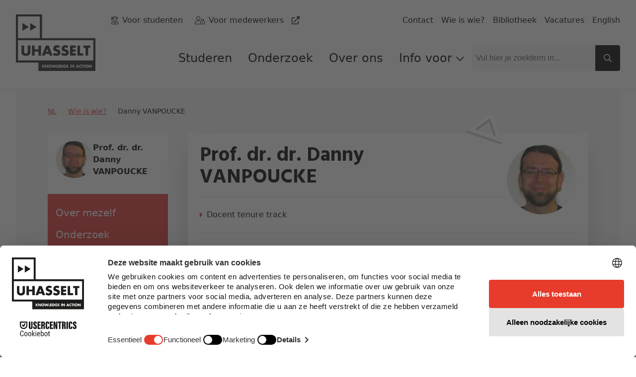

--- FILE ---
content_type: text/html; charset=utf-8
request_url: https://www.uhasselt.be/nl/wie-is-wie/danny-vanpoucke
body_size: 646608
content:
<!DOCTYPE html>

<html lang="nl">

<head prefix="og: http://ogp.me/ns#">
    
        <script src="https://web.cmp.usercentrics.eu/modules/autoblocker.js">
            </script>
    
    <script id="usercentrics-cmp" data-settings-id="0Ub36Mj3mp-yS8" data-language="nl" async src="https://web.cmp.usercentrics.eu/ui/loader.js">
    </script>

    <!-- safelist: privacyButton -->
    
<meta charset="UTF-8">
<meta http-equiv="x-ua-compatible"
      content="ie=edge">
<meta name="viewport"
      content="width=device-width, initial-scale=1" />

<title>
    Danny VANPOUCKE - UHasselt 
</title>


<link rel="canonical" href="https://www.uhasselt.be/nl/wie-is-wie/danny-vanpoucke">


<meta property="og:locale"
      content="nl_BE" />
<meta property="og:type"
      content="article" />
<meta property="og:url"
      content="https://www.uhasselt.be/nl/wie-is-wie/danny-vanpoucke" />
<meta property="og:site_name"
      content="UHasselt" />
<meta property="og:title"
      content="Danny VANPOUCKE - UHasselt " />



<meta name="twitter:card"
      content="summary_large_image">
<meta name="twitter:site"
      content="@uhasselt">
<meta name="twitter:title"
      content="Danny VANPOUCKE - UHasselt ">




    <link rel="icon" sizes="32x32" href="/media/ipqjpjbk/favicon_uhasselt.jpg?width=32&amp;height=32">
    <link rel="icon" sizes="57x57" href="/media/ipqjpjbk/favicon_uhasselt.jpg?width=57&amp;height=57">
    <link rel="icon" sizes="76x76" href="/media/ipqjpjbk/favicon_uhasselt.jpg?width=76&amp;height=76">
    <link rel="icon" sizes="96x96" href="/media/ipqjpjbk/favicon_uhasselt.jpg?width=96&amp;height=96">
    <link rel="icon" sizes="128x128" href="/media/ipqjpjbk/favicon_uhasselt.jpg?width=128&amp;height=128">
    <link rel="icon" sizes="192x192" href="/media/ipqjpjbk/favicon_uhasselt.jpg?width=192&amp;height=192">
    <link rel="icon" sizes="228x228" href="/media/ipqjpjbk/favicon_uhasselt.jpg?width=228&amp;height=228">
    <link rel="shortcut icon" sizes="196x196" href="/media/ipqjpjbk/favicon_uhasselt.jpg?width=196&amp;height=196">
    <link rel="apple-touch-icon" sizes="120x120" href="/media/ipqjpjbk/favicon_uhasselt.jpg?width=120&amp;height=120">
    <link rel="apple-touch-icon" sizes="152x152" href="/media/ipqjpjbk/favicon_uhasselt.jpg?width=152&amp;height=152">
    <link rel="apple-touch-icon" sizes="180x180" href="/media/ipqjpjbk/favicon_uhasselt.jpg?width=180&amp;height=180">


    <link rel="stylesheet" media="screen" href="/assets/css/styles.css?v=sld6sUzCcKtI_p0wDERz84CmJdGsWlKPmX0tgNEP3Mo">
    <link rel="stylesheet" media="print" href="/assets/css/print.css?v=PS_BEuBi6kzJgR-NURcCZTEGgye0s7TEDTEphHbM3mg">
    
        <!-- Google Tag Manager -->
        <script type="text/plain" data-usercentrics="Google Tag Manager">
            (function (w, d, s, l, i) {
                w[l] = w[l] || []; w[l].push({
                    'gtm.start':
                        new Date().getTime(), event: 'gtm.js'
                }); var f = d.getElementsByTagName(s)[0],
                    j = d.createElement(s), dl = l != 'dataLayer' ? '&l=' + l : ''; j.async = true; j.src =
                    'https://www.googletagmanager.com/gtm.js?id=' + i + dl; f.parentNode.insertBefore(j, f);
            })(window, document, 'script', 'dataLayer', 'GTM-MJGB79');</script>
        <!-- End Google Tag Manager -->

</head>

<body class="dt-wieiswiedetail did-1431 add-padding publiek">
    
        <!-- Google Tag Manager (noscript) -->
        <noscript>
            <iframe src="https://www.googletagmanager.com/ns.html?id=GTM-MJGB79"
                    height="0" width="0" style="display:none;visibility:hidden">
            </iframe>
        </noscript>
        <!-- End Google Tag Manager (noscript) -->


    



    <div id="uhasselt-page">
        

<div class="nav-desktop-wrapper">
    <nav class="nav-desktop uhasselt-container"
         id="nav-dekstop-search">
        <div class="nav-wrapper">
            <div class="logo-wrapper">
                <a class="logo"
                   href="/nl">
                        <img src="/media/tk4a3sbh/uhasselt-standaard.png"
                             alt="logo">
                </a>
            </div>
            <div class="type-utils-wrapper no-underline">
                <ul class="type-nav">
                            <li class="">
                                
    <span class="icon fal fa-user-graduate"></span>

                                

    <a href="/nl/info-voor/studenten"
       class="link"
       aria-label="Voor studenten"
       title="Voor studenten"
       alt="Voor studenten"
            >
        
            <span class="text">Voor studenten</span>
        
        </a>

                            </li>
                            <li class="">
                                
    <span class="icon fal fa-user-lock"></span>

                                

    <a href="https://intranet.uhasselt.be/"
       class="link"
       aria-label="Voor medewerkers"
       title="Voor medewerkers"
       alt="Voor medewerkers"
     rel="noopener noreferrer"      target="_blank"     >
        
            <span class="text">Voor medewerkers</span>

    <span class="icon far fa-external-link"></span>
        
        </a>

                            </li>
                </ul>

                <ul class="util-nav">
                        <li class="">
                            

    <a href="/nl/over-uhasselt/contact"
       class="link"
       aria-label="Contact"
       title="Contact"
       alt="Contact"
            >
        
            <span class="text">Contact</span>
        
        </a>

                        </li>
                        <li class="">
                            

    <a href="/nl/wie-is-wie"
       class="link"
       aria-label="Wie is wie?"
       title="Wie is wie?"
       alt="Wie is wie?"
            >
        
            <span class="text">Wie is wie?</span>
        
        </a>

                        </li>
                        <li class="">
                            

    <a href="/nl/universiteitsbibliotheek"
       class="link"
       aria-label="Bibliotheek"
       title="Bibliotheek"
       alt="Bibliotheek"
            >
        
            <span class="text">Bibliotheek</span>
        
        </a>

                        </li>
                        <li class="">
                            

    <a href="/nl/over-uhasselt/werken-bij-uhasselt/vacatures"
       class="link"
       aria-label="Vacatures"
       title="Vacatures"
       alt="Vacatures"
            >
        
            <span class="text">Vacatures</span>
        
        </a>

                        </li>
                        <li class="">
                            

    <a href="/en"
       class="link"
       aria-label="English"
       title="English"
       alt="English"
            >
        
            <span class="text">English</span>
        
        </a>

                        </li>
                </ul>
            </div>
            <div class="main-wrapper">
                <ul class="page-nav">
                            <li class="level-1">
                                <a href="/nl/info-voor/studenten">
                                    Studeren
                                </a>
                            </li>
                            <li class="level-1">
                                <a href="/nl/onderzoek">
                                    Onderzoek
                                </a>
                            </li>
                            <li class="level-1">
                                <a href="/nl/over-uhasselt">
                                    Over ons
                                </a>
                            </li>
                            <li class="level-1">
                                <input type="checkbox"
                                       id="page-nav-checkbox631609"
                                       class="page-nav-checkbox">
                                <label for="page-nav-checkbox631609"
                                       class="page-nav-label">
                                    Info voor
                                    
    <span class="icon far fa-chevron-down fa-xs"></span>

                                </label>
                                <div class="page-nav-sub">
                                    <ul>
                                            <li class="level-2">
                                                <a href="/nl/info-voor/toekomstige-studenten">
                                                    
    <span class="icon fas fa-caret-right fa-xs"></span>
Toekomstige studenten
                                                </a>
                                            </li>
                                            <li class="level-2">
                                                <a href="/nl/info-voor/studenten">
                                                    
    <span class="icon fas fa-caret-right fa-xs"></span>
Studenten
                                                </a>
                                            </li>
                                            <li class="level-2">
                                                <a href="/nl/onderzoek">
                                                    
    <span class="icon fas fa-caret-right fa-xs"></span>
Onderzoekers
                                                </a>
                                            </li>
                                            <li class="level-2">
                                                <a href="/nl/info-voor/alumni">
                                                    
    <span class="icon fas fa-caret-right fa-xs"></span>
Alumni
                                                </a>
                                            </li>
                                            <li class="level-2">
                                                <a href="/nl/info-voor/bedrijven-en-organisaties">
                                                    
    <span class="icon fas fa-caret-right fa-xs"></span>
Bedrijven en organisaties
                                                </a>
                                            </li>
                                            <li class="level-2">
                                                <a href="/nl/info-voor/aanbod-voor-scholen-en-onderwijsprofessionals">
                                                    
    <span class="icon fas fa-caret-right fa-xs"></span>
Scholen en leerkrachten
                                                </a>
                                            </li>
                                            <li class="level-2">
                                                <a href="/nl/info-voor/pers-uhasselt">
                                                    
    <span class="icon fas fa-caret-right fa-xs"></span>
Pers
                                                </a>
                                            </li>
                                            <li class="level-2">
                                                <a href="https://intranet.uhasselt.be/" target="_blank">
                                                    
    <span class="icon fas fa-caret-right fa-xs"></span>
Medewerkers
                                                </a>
                                            </li>
                                            <li class="level-2">
                                                <a href="/nl/over-uhasselt/werken-bij-uhasselt">
                                                    
    <span class="icon fas fa-caret-right fa-xs"></span>
Sollicitanten
                                                </a>
                                            </li>
                                            <li class="level-2">
                                                <a href="/nl/over-uhasselt/steun-uhasselt">
                                                    
    <span class="icon fas fa-caret-right fa-xs"></span>
Schenkers
                                                </a>
                                            </li>
                                    </ul>
                                </div>
                            </li>

                </ul>
                

<div class="search-field">
    
<span class="form-input-wrapper ">
    <input type="text"
     name="q"      id="checkbox-56754f1c47fb40cc9ad8c2f033575ef6"     placeholder="Vul hier je zoekterm in..."
    class="form-input st-default-search-input"
     
        >


    
    <span class="icon far fa-times form-input-error-icon"></span>


    
    <span class="icon far fa-check form-input-valid-icon"></span>

</span>


    
<button  class="button main-search-button st-search-show-outputs button-noframe" type="submit" title="Search button" >        <span>

    <span class="icon far fa-search"></span>
        </span>
</button>

</div>

            </div>

        </div>
    </nav>
</div>
<div class="nav-desktop-mobile">
    <a class="mobile-logo"
       href="/nl">
            <img src="/media/tk4a3sbh/uhasselt-standaard.png"
                 alt="logo">
    </a>
    <a id="nav-toggle-search"
       href="#nav-mobile">
        
    <span class="icon far fa-search"></span>

    </a>
</div>


        <div id="uhasselt-content" data-sticky-container>
            

<div class="tpl-wiw-detail"
     data-sticky-container>
    <div class="uhasselt-container">
        
    <nav class="mol-breadcrumbs">
        <ol>
                <li>
                    

    <a href="/nl"
       class="link"
       aria-label="NL"
       title="NL"
       alt="NL"
            >
        
            <span class="text">NL</span>
        
        </a>

    <span class="icon fal fa-slash fa-sm"></span>

                </li>
                <li>
                    

    <a href="/nl/wie-is-wie"
       class="link"
       aria-label="Wie is wie?"
       title="Wie is wie?"
       alt="Wie is wie?"
            >
        
            <span class="text">Wie is wie?</span>
        
        </a>

    <span class="icon fal fa-slash fa-sm"></span>

                </li>
            <li>
                Danny VANPOUCKE
            </li>
        </ol>
    </nav>

        <div class="wrapper-wiw-detail">
            <div class="left">

    <div class="inpage-nav">

                <div class="wiw-nav-profile">
                    <div class="wrap-info">
                                <picture class="picture">
                                    <img src="data:image/png;base64, Qk0W2AEAAAAAADYAAAAoAAAAlwAAAMgAAAABACAAAAAAAAAAAADEDgAAxA4AAAAAAAAAAAAAAwMD3gMDA&#x2B;4DAwPuAwMD7gICAu4CAgLuAQEB7gAAAO4CAgLuBQUF7gQEBO4BAQHuAQEB7gICAu4BAQHuAAAA7gAAAO4AAADuAQEB7gAAAO4AAADuAwMD7gMDA&#x2B;4CAgLuBAQE7gMDA&#x2B;4BAQHuAAAA7gEBAe4DAwPuAQEB7gICAu4EBATuAgIC7gICAu4BAQHuAQEB7gEBAe4DAwPuAwMD7gMDA&#x2B;4DAwPuAwMD7gMDA&#x2B;4DAwPuAgIC7gICAu4EBATuBAQE7gMDA&#x2B;4CAgLuAQEB7gEBAe4FBQXuBAQE7gEBAe4CAgLuBAQE7gQEBO4EBATuBAQE7gQEBO4DAwPuAQEB7gICAu4CAgLuAwMD7gEBAe4EBATuBAQE7gEBAe4GBgbuBwcH7gYGBu4EBATuAgIC7gMDA&#x2B;4EBATuBAQE7gUFBe4EBATuAgIC7gMDA&#x2B;4DAwPuAwMD7gICAu4DAwPuAwMD7gMDA&#x2B;4FBQXuCAgI7gcHB&#x2B;4EBATuAwMD7gUFBe4GBgbuBAQE7gQEBO4EBATuBQUF7gUFBe4EBATuBAQE7gUFBe4FBQXuBAQE7gICAu4GBgbuBwcH7gQEBO4DAwPuBAQE7gMDA&#x2B;4GBgbuCAgI7gYGBu4DAwPuAwMD7gMDA&#x2B;4DAwPuAwMD7gEBAe4BAQHuAQEB7gMDA&#x2B;4FBQXuBAQE7gICAu4CAgLuBQUF7gUFBe4FBQXuAwMD7gICAu4BAQHuAQEB7gEBAe4CAgLuAQEB7gAAAO4CAgLuAQEB7gAAAO4CAgLuBQUF7gQEBO4DAwPuAgIC7gICAu4CAgLuAwMD3QQEBPQDAwP/AgIC/wICAv8CAgL/AgIC/wICAv8AAAD/AgIC/wUFBf8EBAT/AgIC/wICAv8DAwP/AQEB/wEBAf8DAwP/AwMD/wQEBP8CAgL/AQEB/wMDA/8CAgL/AwMD/wUFBf8CAgL/AAAA/wAAAP8CAgL/AwMD/wEBAf8CAgL/BQUF/wQEBP8DAwP/AgIC/wEBAf8BAQH/AwMD/wMDA/8DAwP/AwMD/wMDA/8DAwP/AwMD/wICAv8CAgL/BAQE/wQEBP8DAwP/AgIC/wEBAf8EBAT/AwMD/wICAv8CAgL/AgIC/wQEBP8EBAT/BAQE/wQEBP8EBAT/AwMD/wICAv8DAwP/AwMD/wMDA/8BAQH/BAQE/wQEBP8BAQH/BAQE/wUFBf8EBAT/AwMD/wICAv8EBAT/BAQE/wUFBf8HBwf/BQUF/wAAAP8CAgL/BAQE/wICAv8BAQH/AgIC/wMDA/8DAwP/BgYG/wkJCf8ICAj/BAQE/wICAv8HBwf/BwcH/wICAv8EBAT/BQUF/wUFBf8FBQX/BQUF/wQEBP8FBQX/BgYG/wUFBf8CAgL/BQUF/wgICP8EBAT/AwMD/wQEBP8DAwP/BQUF/wcHB/8HBwf/AwMD/wICAv8DAwP/BQUF/wQEBP8CAgL/AQEB/wAAAP8DAwP/BwcH/wUFBf8AAAD/AgIC/wgICP8HBwf/BgYG/wMDA/8BAQH/AQEB/wEBAf8BAQH/BAQE/wMDA/8AAAD/AgIC/wEBAf8AAAD/AQEB/wMDA/8CAgL/AQEB/wEBAf8BAQH/AQEB/wICAvMDAwPuAgIC/wEBAf8BAQH/AwMD/wICAv8DAwP/AAAA/wEBAf8BAQH/AQEB/wMDA/8CAgL/AQEB/wEBAf8BAQH/AwMD/wICAv8AAAD/AQEB/wQEBP8EBAT/AgIC/wICAv8DAwP/AgIC/wAAAP8EBAT/CAgI/wUFBf8BAQH/AQEB/wMDA/8BAQH/AAAA/wEBAf8DAwP/AwMD/wQEBP8DAwP/AgIC/wMDA/8CAgL/AQEB/wEBAf8CAgL/AQEB/wAAAP8AAAD/AQEB/wMDA/8EBAT/BAQE/wICAv8BAQH/BAQE/wEBAf8FBQX/BwcH/wYGBv8CAgL/AwMD/wMDA/8DAwP/AwMD/wICAv8CAgL/BQUF/wgICP8HBwf/BQUF/wYGBv8HBwf/BQUF/wICAv8DAwP/CAgI/wgICP8EBAT/AwMD/wICAv8AAAD/AwMD/wYGBv8BAQH/AQEB/wMDA/8FBQX/BAQE/wQEBP8HBwf/BwcH/wcHB/8ICAj/CgoK/wYGBv8BAQH/AQEB/wMDA/8HBwf/BQUF/wMDA/8DAwP/BAQE/wcHB/8EBAT/AgIC/wUFBf8FBQX/BQUF/wICAv8EBAT/CAgI/wYGBv8GBgb/BQUF/wMDA/8CAgL/BgYG/wYGBv8DAwP/AwMD/wICAv8BAQH/AgIC/wICAv8CAgL/BAQE/wcHB/8JCQn/AgIC/wICAv8BAQH/AAAA/wEBAf8BAQH/AAAA/wMDA/8FBQX/AQEB/wEBAf8DAwP/AQEB/wEBAf8AAAD/AgIC/wMDA/8DAwP/BAQE/wUFBf8GBgbtAQEB7gEBAf8BAQH/AQEB/wEBAf8BAQH/AwMD/wAAAP8DAwP/AgIC/wAAAP8AAAD/AQEB/wEBAf8BAQH/AQEB/wAAAP8AAAD/AQEB/wMDA/8EBAT/BQUF/wUFBf8AAAD/AQEB/wQEBP8EBAT/BQUF/wcHB/8CAgL/AQEB/wICAv8DAwP/AQEB/wAAAP8BAQH/AwMD/wAAAP8AAAD/AwMD/wUFBf8CAgL/AQEB/wMDA/8CAgL/AQEB/wEBAf8BAQH/AQEB/wICAv8DAwP/AAAA/wICAv8GBgb/BQUF/wUFBf8BAQH/BAQE/wUFBf8EBAT/AQEB/wMDA/8DAwP/AwMD/wMDA/8DAwP/AgIC/wQEBP8GBgb/BgYG/wQEBP8FBQX/BAQE/wQEBP8EBAT/BgYG/wcHB/8HBwf/AwMD/wAAAP8EBAT/BQUF/wMDA/8GBgb/BwcH/wUFBf8EBAT/AwMD/wMDA/8EBAT/BwcH/wcHB/8GBgb/CAgI/wgICP8GBgb/BQUF/wYGBv8HBwf/CAgI/wUFBf8DAwP/AwMD/wQEBP8HBwf/BAQE/wMDA/8EBAT/BQUF/wYGBv8EBAT/BAQE/wYGBv8GBgb/BgYG/wYGBv8EBAT/BAQE/wUFBf8FBQX/AgIC/wICAv8CAgL/AgIC/wEBAf8AAAD/AQEB/wQEBP8FBQX/BQUF/wAAAP8DAwP/AgIC/wAAAP8BAQH/AgIC/wAAAP8CAgL/BAQE/wEBAf8CAgL/AwMD/wEBAf8BAQH/AAAA/wAAAP8AAAD/BAQE/wgICP8FBQX/BAQE7QAAAO4AAAD/AQEB/wAAAP8AAAD/AQEB/wMDA/8AAAD/AQEB/wEBAf8BAQH/AgIC/wICAv8BAQH/AQEB/wEBAf8CAgL/AgIC/wMDA/8FBQX/BAQE/wAAAP8BAQH/AgIC/wAAAP8EBAT/AwMD/wMDA/8FBQX/AQEB/wEBAf8EBAT/AwMD/wEBAf8BAQH/AwMD/wEBAf8AAAD/AgIC/wMDA/8DAwP/AwMD/wMDA/8FBQX/AwMD/wAAAP8BAQH/AgIC/wMDA/8EBAT/BQUF/wMDA/8DAwP/BAQE/wYGBv8HBwf/AQEB/wICAv8DAwP/AgIC/wAAAP8DAwP/AwMD/wMDA/8DAwP/AwMD/wICAv8BAQH/BAQE/wQEBP8CAgL/AgIC/wMDA/8DAwP/AwMD/wcHB/8FBQX/AQEB/wAAAP8BAQH/BwcH/wcHB/8EBAT/BQUF/wYGBv8GBgb/BQUF/wQEBP8EBAT/BAQE/wcHB/8HBwf/BgYG/wYGBv8GBgb/BgYG/wYGBv8FBQX/BQUF/wUFBf8FBQX/BAQE/wMDA/8EBAT/BwcH/wQEBP8DAwP/BAQE/wUFBf8HBwf/BwcH/wQEBP8DAwP/BQUF/wYGBv8GBgb/BgYG/wYGBv8DAwP/AgIC/wMDA/8CAgL/AAAA/wEBAf8BAQH/BAQE/wUFBf8EBAT/AgIC/wMDA/8AAAD/BQUF/wUFBf8AAAD/AgIC/wMDA/8BAQH/AgIC/wICAv8CAgL/AwMD/wMDA/8BAQH/AQEB/wAAAP8BAQH/AgIC/wQEBP8EBAT/AgIC/wMDA&#x2B;0DAwPuAAAA/wAAAP8AAAD/AAAA/wICAv8EBAT/AQEB/wAAAP8AAAD/AQEB/wICAv8BAQH/AwMD/wICAv8CAgL/AwMD/wMDA/8EBAT/AwMD/wICAv8CAgL/AQEB/wEBAf8AAAD/AQEB/wICAv8DAwP/AwMD/wAAAP8AAAD/AgIC/wEBAf8BAQH/AgIC/wEBAf8AAAD/AwMD/wQEBP8BAQH/AAAA/wMDA/8EBAT/AwMD/wICAv8CAgL/BAQE/wQEBP8DAwP/AQEB/wMDA/8EBAT/AwMD/wICAv8BAQH/AgIC/wICAv8EBAT/AwMD/wUFBf8GBgb/BgYG/wUFBf8GBgb/BwcH/wYGBv8DAwP/BgYG/wYGBv8FBQX/BgYG/wYGBv8FBQX/BAQE/wQEBP8EBAT/AQEB/wEBAf8BAQH/AwMD/wYGBv8FBQX/BAQE/wICAv8BAQH/BQUF/wUFBf8FBQX/AwMD/wICAv8GBgb/BgYG/wMDA/8GBgb/BwcH/wYGBv8EBAT/AgIC/wMDA/8DAwP/BwcH/wYGBv8FBQX/CQkJ/wcHB/8EBAT/BQUF/wMDA/8DAwP/BQUF/wUFBf8CAgL/AwMD/wQEBP8FBQX/BQUF/wMDA/8EBAT/BAQE/wMDA/8CAgL/CgoK/w8PD/8BAQH/BAQE/wMDA/8FBQX/BgYG/wUFBf8FBQX/AwMD/wQEBP8EBAT/AQEB/wICAv8BAQH/AAAA/wEBAf8DAwP/AwMD/wEBAf8CAgL/AgIC/wEBAf8DAwP/BQUF/wMDA/8BAQH/AQEB/wAAAP8CAgLtAwMD7gAAAP8AAAD/AAAA/wAAAP8BAQH/AgIC/wEBAf8BAQH/AAAA/wEBAf8BAQH/AQEB/wMDA/8DAwP/BAQE/wICAv8CAgL/AwMD/wICAv8DAwP/BAQE/wICAv8AAAD/AAAA/wEBAf8FBQX/BQUF/wEBAf8AAAD/AgIC/wMDA/8BAQH/AAAA/wICAv8CAgL/AQEB/wAAAP8BAQH/AAAA/wEBAf8CAgL/AwMD/wEBAf8AAAD/AAAA/wUFBf8FBQX/AAAA/wAAAP8DAwP/AQEB/wAAAP8BAQH/AQEB/wAAAP8DAwP/BQUF/wUFBf8HBwf/CAgI/wYGBv8FBQX/BgYG/wcHB/8HBwf/BAQE/wUFBf8DAwP/AwMD/wYGBv8HBwf/BwcH/wcHB/8JCQn/CAgI/wUFBf8EBAT/BgYG/wUFBf8HBwf/CQkJ/wUFBf8BAQH/BAQE/wQEBP8EBAT/BAQE/wEBAf8BAQH/AgIC/wICAv8FBQX/BQUF/wkJCf8ICAj/AQEB/wICAv8FBQX/BAQE/wcHB/8HBwf/BAQE/wcHB/8FBQX/CAgI/wkJCf8DAwP/AgIC/wQEBP8EBAT/AwMD/wMDA/8EBAT/BAQE/wQEBP8DAwP/BAQE/wUFBf8DAwP/AgIC/w4ODv8aGhr/AwMD/wMDA/8CAgL/BQUF/wgICP8HBwf/BAQE/wMDA/8DAwP/AwMD/wEBAf8BAQH/AAAA/wAAAP8AAAD/AgIC/wICAv8AAAD/AQEB/wEBAf8BAQH/BAQE/wMDA/8AAAD/AAAA/wICAv8DAwP/AgIC7QEBAe4CAgL/AAAA/wICAv8BAQH/AAAA/wAAAP8BAQH/AgIC/wICAv8BAQH/AQEB/wEBAf8BAQH/BAQE/wUFBf8CAgL/AgIC/wEBAf8BAQH/BAQE/wUFBf8DAwP/AgIC/wEBAf8BAQH/AQEB/wEBAf8AAAD/AAAA/wICAv8DAwP/AQEB/wAAAP8CAgL/AgIC/wEBAf8BAQH/AAAA/wAAAP8DAwP/AQEB/wEBAf8CAgL/AgIC/wMDA/8DAwP/BAQE/wMDA/8AAAD/AQEB/wQEBP8CAgL/AgIC/wQEBP8DAwP/AwMD/wUFBf8HBwf/BwcH/wYGBv8DAwP/BQUF/wQEBP8DAwP/BAQE/wQEBP8FBQX/AgIC/wICAv8DAwP/AgIC/wICAv8GBgb/CwsL/wkJCf8FBQX/BQUF/wQEBP8DAwP/BQUF/wcHB/8EBAT/AwMD/wcHB/8HBwf/BQUF/wQEBP8DAwP/BgYG/wUFBf8CAgL/BAQE/wUFBf8ICAj/BwcH/wQEBP8FBQX/BgYG/wQEBP8FBQX/BAQE/wEBAf8EBAT/BgYG/wkJCf8HBwf/BAQE/wQEBP8GBgb/BQUF/wUFBf8FBQX/BAQE/wQEBP8EBAT/BQUF/wYGBv8GBgb/AgIC/wQEBP8HBwf/BQUF/wEBAf8BAQH/BAQE/wYGBv8HBwf/BwcH/wcHB/8GBgb/BgYG/wMDA/8AAAD/AQEB/wICAv8CAgL/AAAA/wAAAP8BAQH/AwMD/wICAv8AAAD/AAAA/wEBAf8BAQH/AgIC/wAAAP8CAgL/AwMD/wICAu0BAQHuAQEB/wICAv8DAwP/AQEB/wAAAP8AAAD/AAAA/wEBAf8CAgL/AQEB/wEBAf8BAQH/AAAA/wMDA/8DAwP/AwMD/wMDA/8CAgL/AQEB/wQEBP8FBQX/AgIC/wICAv8CAgL/AQEB/wEBAf8DAwP/BAQE/wICAv8AAAD/AAAA/wEBAf8BAQH/AgIC/wICAv8CAgL/AwMD/wICAv8BAQH/AgIC/wAAAP8BAQH/AgIC/wQEBP8FBQX/AQEB/wAAAP8BAQH/AAAA/wUFBf8GBgb/BAQE/wUFBf8FBQX/BAQE/wMDA/8CAgL/BQUF/wYGBv8EBAT/AgIC/wICAv8BAQH/AgIC/wMDA/8FBQX/BwcH/wQEBP8EBAT/BAQE/wUFBf8GBgb/BAQE/wQEBP8GBgb/BgYG/wYGBv8HBwf/BQUF/wICAv8CAgL/BgYG/wUFBf8FBQX/CAgI/wcHB/8FBQX/BQUF/wkJCf8ICAj/BgYG/wMDA/8GBgb/BgYG/wMDA/8EBAT/BQUF/wUFBf8FBQX/BAQE/wICAv8CAgL/BgYG/wgICP8HBwf/BgYG/wQEBP8DAwP/BgYG/wcHB/8GBgb/BQUF/wUFBf8EBAT/BgYG/wYGBv8GBgb/BwcH/wQEBP8CAgL/AgIC/wYGBv8HBwf/AgIC/wQEBP8HBwf/BwcH/wcHB/8HBwf/BgYG/wQEBP8CAgL/AgIC/wEBAf8CAgL/AgIC/wAAAP8AAAD/AAAA/wICAv8BAQH/AAAA/wAAAP8AAAD/AQEB/wMDA/8AAAD/AQEB/wICAv8DAwPtAwMD7gAAAP8CAgL/AwMD/wAAAP8AAAD/AQEB/wEBAf8AAAD/AgIC/wEBAf8DAwP/BAQE/wMDA/8DAwP/AgIC/wICAv8DAwP/BgYG/wQEBP8CAgL/AQEB/wEBAf8BAQH/AQEB/wEBAf8BAQH/BAQE/wQEBP8CAgL/AAAA/wAAAP8BAQH/AQEB/wICAv8DAwP/AgIC/wICAv8CAgL/AgIC/wAAAP8AAAD/AgIC/wEBAf8AAAD/AAAA/wICAv8EBAT/BQUF/wEBAf8EBAT/AQEB/wICAv8EBAT/AQEB/wICAv8EBAT/AQEB/wICAv8EBAT/AwMD/wQEBP8BAQH/AAAA/wICAv8EBAT/BgYG/wYGBv8EBAT/AwMD/wUFBf8HBwf/BQUF/wICAv8AAAD/AQEB/wMDA/8EBAT/BQUF/wQEBP8FBQX/BgYG/wYGBv8DAwP/BQUF/wYGBv8FBQX/BAQE/wQEBP8HBwf/BwcH/wUFBf8HBwf/CAgI/wcHB/8EBAT/AwMD/wMDA/8GBgb/BgYG/wQEBP8GBgb/BgYG/wUFBf8GBgb/BgYG/wgICP8EBAT/AwMD/wQEBP8FBQX/BwcH/wkJCf8HBwf/AwMD/wICAv8DAwP/AgIC/wUFBf8GBgb/AgIC/wAAAP8FBQX/BgYG/wMDA/8FBQX/BwcH/wYGBv8GBgb/BwcH/wcHB/8GBgb/BQUF/wMDA/8CAgL/BAQE/wMDA/8CAgL/AQEB/wEBAf8BAQH/AQEB/wICAv8CAgL/AgIC/wMDA/8FBQX/BgYG/wMDA/8DAwP/BAQE7QMDA&#x2B;4AAAD/AgIC/wMDA/8AAAD/AAAA/wEBAf8BAQH/AAAA/wICAv8BAQH/AwMD/wUFBf8EBAT/BAQE/wQEBP8DAwP/AAAA/wQEBP8FBQX/AgIC/wEBAf8BAQH/AQEB/wEBAf8BAQH/AQEB/wMDA/8BAQH/AAAA/wICAv8CAgL/AQEB/wEBAf8CAgL/AwMD/wAAAP8AAAD/AAAA/wICAv8BAQH/AAAA/wICAv8BAQH/AAAA/wMDA/8FBQX/AwMD/wMDA/8EBAT/BAQE/wICAv8CAgL/BAQE/wEAAP8CAQH/BQQF/wICAv8DAwP/BAQE/wICAv8BAQH/BAQE/wUFBf8EBAT/BAUF/wUFBf8DAwP/AQEB/wYFBf8ICAj/BAME/wMDA/8CAgL/AQEB/wMDA/8EBAT/BAQE/wQDA/8EBAT/CAcH/wkJCf8HBwf/AwMD/wYGBv8FBQX/AgIC/wMDA/8FBQX/BwcH/wcHB/8FBQX/BgYG/wcHB/8GBgb/BgYG/wQEBP8FBQX/BQUF/wUFBf8HBwf/CQkJ/wcHB/8EBAT/AwMD/wYGBv8DAwP/AwMD/wUFBf8FBQX/BAQE/wcHB/8JCQn/BQUF/wICAv8GBgb/BwcH/wUFBf8FBQX/AwMD/wMDA/8CAgL/AwMD/wYGBv8DAwP/BQUF/wcHB/8GBgb/BgYG/wcHB/8GBgb/BwcH/wUFBf8BAQH/AgIC/wYGBv8FBQX/AgIC/wICAv8BAQH/AAAA/wAAAP8BAQH/AAAA/wEBAf8CAgL/BQUF/wMDA/8CAgL/AwMD/wQEBO0DAwPuAAAA/wEBAf8CAgL/AQEB/wEBAf8BAQH/AQEB/wEBAf8DAwP/AwMD/wICAv8BAQH/AAAA/wMDA/8GBgb/BQUF/wAAAP8BAQH/AgIC/wMDA/8DAwP/AgIC/wICAv8BAQH/AQEB/wICAv8EBAT/AgIC/wAAAP8CAgL/AgIC/wAAAP8BAQH/AgIC/wICAv8AAAD/AAAA/wAAAP8CAgL/AgIC/wEBAf8CAgL/BAQE/wYGBv8HBwf/BQUF/wQEBP8EBAT/AwMD/wEBAf8BAQH/AgIE/wQEBf8DBAT/AgQD/wECAv8AAQH/AgMD/wMEA/8BAgH/AwMD/wYGBf8ICAb/BAQC/wMDAf8GBgT/BgcF/wQFBP8CAwL/AgMC/wECAv8CBQT/AgQD/wIEAv8DBQT/AgUD/wIEA/8DBQT/AwQE/wYHBv8HCAj/CgoK/wkICf8HBwj/BQYH/wICA/8CAwP/BAUG/wcHCP8HBwf/BgYG/wYGBv8EBAT/AQEB/wICAv8FBQX/BwcH/wQEBP8EBAT/BgYG/wUFBf8FBQX/BAQE/wQEBP8FBQX/AgIC/wMDA/8GBgb/BgYG/wcHB/8GBgb/BAQE/wICAv8BAQH/AgIC/wUFBf8FBQX/AwMD/wICAv8EBAT/BgYG/wQEBP8EBAT/AwMD/wUFBf8HBwf/BwcH/wYGBv8ICAj/CQkJ/wUFBf8BAQH/AAAA/wMDA/8FBQX/AQEB/wAAAP8BAQH/AgIC/wICAv8CAgL/AQEB/wICAv8CAgL/AAAA/wMDA/8EBAT/AQEB/wQEBP8EBATtAwMD7gEBAf8BAQH/AQEB/wMDA/8CAgL/AgIC/wICAv8CAgL/AwMD/wQEBP8FBQX/AQEB/wAAAP8CAgL/BgYG/wICAv8BAQH/AgIC/wICAv8BAQH/AQEB/wICAv8CAgL/AgIC/wEBAf8AAAD/AwMD/wQEBP8CAgL/AAAA/wAAAP8AAAD/AAAA/wAAAP8AAAD/AAAA/wAAAP8AAAD/AAAA/wAAAP8CAgL/BgYG/wkJCf8HBwf/BAQE/wICAv8CAgL/BgYG/wYGBv8CAgL/AAAA/wAABf8BAQT/AgQC/wEEAP8BBAH/AQME/wEBA/8BAgP/BAUF/wUGBf8DBAH/BgcE/wUFA/8HBAL/CAUC/wcFA/8DBAL/AwYE/wMHBv8AAQD/AAMB/wACAP8AAQD/AAEA/wEFA/8DBQT/AwYF/wEFA/8DBwb/BAYG/wcHCP8IBgf/BwUI/wUHCf8FBgf/BAUG/wUHCP8GCAj/BgYG/wQEBP8FBQX/CgoK/wgICP8GBgb/BwcH/wQEBP8EBAT/BwcH/wsLC/8KCgr/BAQE/wUFBf8JCQn/BgYG/wQEBP8EBAT/BAQE/wQEBP8GBgb/BgYG/wUFBf8CAgL/AwMD/wICAv8DAwP/BQUF/wQEBP8CAgL/AQEB/wUFBf8GBgb/AwMD/wUFBf8EBAT/AwMD/wcHB/8HBwf/BgYG/wcHB/8GBgb/AwMD/wAAAP8BAQH/AgIC/wEBAf8BAQH/AgIC/wMDA/8CAgL/BAQE/wICAv8EBAT/BQUF/wAAAP8CAgL/BQUF/wQEBP8FBQX/BAQE7QEBAe4BAQH/BAQE/wICAv8AAAD/AAAA/wICAv8CAgL/AAAA/wAAAP8BAQH/BAQE/wICAv8AAAD/AgIC/wQEBP8CAgL/AwMD/wICAv8BAQH/AAAA/wAAAP8BAQH/AQEB/wEBAf8BAQH/AQEB/wICAv8DAwP/AgIC/wEBAf8BAQH/AQEB/wAAAP8AAAD/AAAA/wAAAP8AAAD/AQEB/wICAv8BAQH/AgIC/wkJCf8HBwf/AQEB/wEBAf8BAQH/AQEB/wAAAP8EBAT/BgYG/wICAv8BAAD/AwEB/wUFAf8HBgD/CAYB/wgEA/8GAQT/BAEG/wQCCP8AAAb/AAAG/wAACf8EBhH/CgYS/w8GEv8PChX/DgsT/w8OFf8REhf/Dg4U/xANFv8NCRL/CgcP/woHEP8EAQn/AQAH/wECBv8CBAf/AgQF/wMDA/8EAwL/BgQC/wcEAf8JBgL/CQYD/wgGA/8KBwb/CAcG/wcGBf8EBAP/BAQE/wgICP8GBgb/BAQE/wQEBP8CAgL/AgIC/wMDA/8HBwf/Dg4O/wwMDP8ICAj/BwcH/wYGBv8EBAT/BAQE/wQEBP8EBAT/BgYG/wYGBv8FBQX/BQUF/wYGBv8FBQX/AwMD/wQEBP8EBAT/BAQE/wUFBf8GBgb/BAQE/wMDA/8GBgb/BQUF/wICAv8EBAT/CgoK/woKCv8GBgb/BwcH/wcHB/8GBgb/BgYG/wQEBP8BAQH/AQEB/wEBAf8BAQH/AQEB/wEBAf8CAgL/AwMD/wQEBP8FBQX/AQEB/wAAAP8HBwf/BgYG/wMDA&#x2B;0DAwPuAgIC/wMDA/8CAgL/AAAA/wAAAP8CAgL/AgIC/wICAv8DAwP/BQUF/wUFBf8CAgL/AAAA/wEBAf8CAgL/AQEB/wQEBP8EBAT/AQEB/wEBAf8DAwP/BgYG/wYGBv8DAwP/AQEB/wMDA/8BAQH/AgIC/wICAv8BAQH/AwMD/wICAv8AAAD/AAAA/wAAAP8AAAD/AQEB/wMDA/8EBAT/AgIC/wICAv8EBAT/AwMD/wICAv8DAwP/BQUF/wUFBf8CAgL/AgIC/wQEBP8FBQX/CAUF/wgEA/8IBQD/CAUA/woEAf8KAwT/CwQL/w8LGP8ZFib/KSo8/zc7Uf9KUGr/VVx4/1pefP9fYn//YmV//2Npf/9eZnf/VF1r/1Nbaf9bXXL/VVds/1BRZ/9LTGL/PT5U/y4wRv8lJzf/HB4p/w0OF/8ICg7/AwQF/wIDAf8EBAH/CwcC/wkHAf8IBQL/CgcE/wwKCP8MCQj/CgkI/wgICf8JCQn/BQUF/wQEBP8GBgb/BQUF/wYGBv8HBwf/BQUF/wYGBv8ICAj/CAgI/wkJCf8HBwf/BAQE/wQEBP8EBAT/BQUF/wcHB/8GBgb/BgYG/wYGBv8HBwf/BgYG/wMDA/8DAwP/BAQE/wYGBv8HBwf/BQUF/wEBAf8CAgL/BwcH/wYGBv8GBgb/BAQE/wYGBv8ICAj/BgYG/wcHB/8FBQX/BAQE/wMDA/8DAwP/AQEB/wEBAf8AAAD/AAAA/wAAAP8AAAD/AwMD/wICAv8BAQH/BgYG/wcHB/8CAgL/AgIC/wUFBf8EBATtAAAA7gAAAP8AAAD/AAAA/wAAAP8BAQH/AQEB/wEBAf8CAgL/AwMD/wMDA/8CAgL/AgIC/wMDA/8BAQH/AQEB/wEBAf8CAgL/BAQE/wMDA/8AAAD/BQUF/wcHB/8DAwP/BQUF/wMDA/8DAwP/AwMD/wMDA/8DAwP/AwMD/wICAv8BAQH/AAAA/wAAAP8CAgL/AQEB/wAAAP8DAwP/BAQE/wEBAf8AAAD/AQEB/wUFBf8EBAT/AAAA/wEBAf8EBAT/BAQE/wMDA/8FBQX/BAQE/wgEB/8JBAj/BQME/wQDBf8TEhf/Kyk0/0FAUP9UWG7/aW6H/3d&#x2B;mv9&#x2B;ian/fYqu/4CQtf96j7X/b4as/2yDpv9rhKP/aICb/2R8k/9ieZH/ZHSU/2R0lP9jcpL/Y3KS/19vj/9hcZL/anaQ/2Zvhf9ZYnX/UVlo/0FJVf8xOkL/Fx8l/wYLD/8FBwv/AQEE/wQFBv8JCwv/CgkJ/woJCf8ICAn/BQUF/wkJCf8ICAj/BQUF/wUFBf8ICAj/DAwM/wYGBv8HBwf/AwMD/wEBAf8GBgb/BwcH/wUFBf8EBAT/BwcH/woKCv8KCgr/BwcH/wUFBf8EBAT/BQUF/wkJCf8HBwf/AQEB/wICAv8GBgb/AwMD/wAAAP8DAwP/BQUF/wYGBv8EBAT/BQUF/wcHB/8GBgb/BAQE/wUFBf8HBwf/BAQE/wEBAf8AAAD/AgIC/wEBAf8BAQH/AQEB/wEBAf8DAwP/BAQE/wICAv8DAwP/AgIC/wICAv8EBAT/BQUF/wYGBv8HBwf/BgYG7QAAAO4BAQH/AQEB/wEBAf8AAAD/AQEB/wEBAf8BAQH/AQEB/wEBAf8AAAD/AQEB/wEBAf8EBAT/BgYG/wMDA/8BAQH/AAAA/wEBAf8BAQH/AAAA/wUFBf8EBAT/AwMD/wICAv8BAQH/AQEB/wICAv8DAwP/AwMD/wMDA/8FBQX/BQUF/wICAv8BAQH/AgIC/wEBAf8EBAT/BwcH/wcHB/8EBAT/AgIC/wQDA/8FBQX/BAQE/wICAv8DAwP/AwMD/wMDA/8DAwP/BQUE/wQEA/8EAAn/Egsb/ygoNf9GS1n/WWN0/19rgv9jco3/ZXmX/2p9nf9ugqT/dImt/3KJrf90i7D/bouy/2eGr/9mhav/YoCl/156nf9ZdZf/W3aY/1xzmf9acpj/XXWb/2B4nf9geJ7/Ynqf/2Z8n/9pfZ//an&#x2B;f/3CDov91iKX/d4ml/2x8mP9VZ37/PUtf/yUwP/8LEh3/AAQK/wEDBf8EBQT/BwcH/wgHB/8ICAj/CQkJ/wYGBv8FBQX/BwcH/wcHB/8EBAT/BgYG/wsLC/8JCQn/BwcH/wUFBf8GBgb/BwcH/wgICP8HBwf/BgYG/wQEBP8DAwP/BAQE/wYGBv8ICAj/BgYG/wEBAf8CAgL/BAQE/wMDA/8BAQH/BAQE/wUFBf8FBQX/BQUF/wYGBv8HBwf/BgYG/wYGBv8GBgb/BwcH/wcHB/8GBgb/AgIC/wAAAP8BAQH/AQEB/wEBAf8AAAD/BAQE/wcHB/8AAAD/AQEB/wUFBf8GBgb/BQUF/wUFBf8HBwf/CAgI/wcHB&#x2B;0AAADuAQEB/wQEBP8EBAT/AgIC/wEBAf8BAQH/AQEB/wEBAf8AAAD/AQEB/wMDA/8FBQX/BQUF/wQEBP8DAwP/BAQE/wICAv8AAAD/AgIC/wEBAf8BAQH/AwMD/wQEBP8AAAD/AAAA/wAAAP8BAQH/AwMD/wMDA/8DAwP/AwMD/wICAv8BAQH/AAAA/wEBAf8BAQH/BQUF/wUFBf8CAgL/AgIC/wUFBf8HBwf/BQUF/wQEBP8EBAT/BAQE/wQEBP8EBAT/BQUF/wMEA/8KCgr/LSU4/1tSbf9wcon/bnqR/2J1kf9VbpD/VnOX/1d2m/9ffqH/YoCj/2eFqP9siav/boms/2iDqf9kfqX/Zn2m/2V6pP9kdqH/Y3Of/2Nynv9idJ//Y3Wg/2R2of9meKL/Z3mj/2l7pf9jfaf/YYGp/2KBq/9ifqn/aYOv/3GJtv9zi7n/cpG5/3GNsP9sg57/VWR2/z5GUP8oLDD/CwsL/wEBAP8HBwf/CQkJ/woJCv8HBgf/BgYG/wUFBf8FBQX/CQkJ/wUFBf8HBwj/BQUF/wYFBf8HBwf/CAgI/woKCv8JCQn/BgcH/wgICP8GBgb/BQUF/wQEBP8ICAj/CAgI/wQEBP8DAwP/AwMD/wMDA/8CAgL/AQEB/wQEBP8DAwP/AgIC/wUFBf8GBgb/BAQE/wUFBf8HBwf/CQkJ/wgICP8FBQX/BgYG/wUFBf8DAwP/AQEB/wEBAf8BAQH/AQEB/wICAv8EBAT/AQEB/wICAv8DAwP/BAQE/wgICP8ICAj/CQkJ/wcHB/8GBgbtAAAA7gICAv8DAwP/AgIC/wEBAf8BAQH/AgIC/wEBAf8CAgL/AgIC/wMDA/8FBQX/BgYG/wYGBv8CAgL/AgIC/wMDA/8CAgL/AgIC/wICAv8BAQH/AAAA/wICAv8CAgL/AQEB/wEBAf8AAAD/AAAA/wICAv8DAwP/AgIC/wAAAP8AAAD/AAAA/wICAv8EBAT/AwMD/wMDA/8BAQH/AwEA/wUFBf8EBgf/AgUI/wIFCP8AAgX/AwMF/wcDBP8FAwL/AAAA/wMHB/8hJSz/UlZj/2xzjv9sd5b/YXGO/1tujP9ec5L/XXOT/190mv9heKn/Z4Gs/22Jrf9uiqz/a4ir/2uGrP9mgaz/XXai/150of9gcp7/YnKe/2d0n/9odJ//Y3eg/2Z4o/9peaT/Z3aj/2t5p/91gK//boKz/2WBsf9lgbH/ZYOz/2WGtf9oibj/aYq8/22Qxv9nisD/Y4S3/2N8pv9te5b/d32M/2Rnb/83PED/EhYX/wIFA/8FBgX/CAkL/wYFCf8JAwP/CAUE/wgLCv8ECgn/BAkJ/wMEBv8FBgf/CQwL/wgICP8GBgb/CAcH/woICP8KCAj/BgUF/wMDA/8GBgb/BwcH/wQEBP8CAgL/BAQE/wQEBP8BAQH/AgIC/wICAv8EBAT/BAQE/wICAv8ICAj/CgoK/wcHB/8ICAj/CQkJ/wkJCf8HBwf/CAgI/wUFBf8CAgL/AwMD/wICAv8BAQH/AgIC/wICAv8DAwP/BQUF/wQEBP8EBAT/AgMD/wIEBP8GBwf/BwkJ/wgJCf8HCQn/BwgI7QAAAO4CAgL/AgIC/wEBAf8AAAD/AQEB/wICAv8AAAD/AQEB/wICAv8DAwP/BAQE/wQEBP8FBQX/AwMD/wICAv8CAgL/AgIC/wICAv8CAgL/AAAA/wAAAP8BAQH/AQEB/wEBAf8BAQH/AAAA/wAAAP8AAAD/AQEB/wEBAf8AAAD/AAAA/wEBAf8CAgL/AwMD/wMDA/8DAwP/AgIC/wMDA/8DBAT/AAID/wABAv8BAgT/AAAC/wMBBP8FAAT/AAAC/xEWGP9DS1P/a3eH/3WCmv9pepr/YHWX/1lyk/9YcpP/WXCQ/1xvj/9kdZv/Z3yq/2mBq/9thqv/b4qr/2mEqf9kfaj/Xnmn/1dyof9Xb57/WnCe/19xnf9kc57/ZXWh/2F5o/9ieqT/ZXml/2d5p/9xga//d4Wz/3GFtv9thbj/a4a4/2mIuP9mh7f/ZYm3/2aMu/9misP/Y4jF/2CHw/9pi8D/bYWt/2h2kv94hZj/gI6a/2dyeP88REP/EBUT/wIEBP8HBgj/DQYG/wkHBv8ECgj/AwwJ/wIJB/8DBgb/AwYG/wcKCf8GCAj/BwcH/wkICP8KCAj/DwsM/woKCv8GBgb/BQUF/wQEBP8EBAT/BAQE/wQEBP8EBAT/AwMD/wQEBP8DAwP/BgYG/wcHB/8HBwf/CgoK/woKCv8HBwf/CAcH/wgICP8ICAj/BwcH/wYGBv8CAgL/AQEB/wMDA/8DAwP/AQEB/wMDA/8EBAT/AwMD/wICAv8EBAT/BAQE/wIEBP8EBgb/BggI/wcJCf8ICgr/CQsL/wgKCu0AAADuAgIC/wICAv8BAQH/AAAA/wEBAf8CAgL/AgIC/wQEBP8EBAT/AwMD/wICAv8BAQH/BAQE/wQEBP8BAQH/AAAA/wAAAP8AAAD/AAAA/wICAv8DAwP/AQEB/wAAAP8EBAT/BgYG/wQEBP8CAgL/AQEB/wMDA/8DAwP/AQEB/wEBAf8CAgL/AwMD/wMDA/8DAwP/AwMD/wQEBP8CBAX/AAEC/wIBAf8FAwH/CAUD/wYEAf8HBQX/CAgQ/ycrNP9eZ3T/c4KV/3GFn/9qf6D/Znqf/2N6n/9Xcpb/VXOX/1Zxlv9Zb5X/YHac/2V/o/9mgaP/Z4Kk/2qFqP9pg6r/ZXun/1x0pP9YcqL/Vm2c/1txn/9hdKL/ZHSi/2J1o/9heqj/ZX6r/2R9qv9mfqj/a4Ks/26Frv9shLL/a4W4/26KvP9si7z/Z4i5/2aLu/9mjb//YYm&#x2B;/1&#x2B;Kwv9hjcj/ZpHJ/2yRwv9oh7H/ZoCg/3KJoP92i5r/gZKY/255ef85PTr/DxAN/wkGBf8KCwn/BgsJ/wQLB/8ABwP/AwgE/wMIBv8FCAj/BgcH/woKCv8MCwv/CwkJ/w0KCv8MCwv/CwsL/wgICP8JCQn/CwsL/wkJCf8EBAT/BQUF/wYGBv8EBAT/AwMD/wQEBP8GBgb/CgoK/wgJCf8ICAj/BgcH/wYHB/8GBgb/BAUF/wcHB/8EBAT/BAQE/wUFBf8DAwP/AwMD/wEBAf8DAwP/BgYG/wQEBP8AAAD/AgIC/wQEBP8CBAT/BQcH/wgKCv8HCQn/CAoK/woMDP8JCwvtAAAA7gICAv8DAwP/AwMD/wMDA/8CAgL/AQEB/wEBAf8DAwP/BQUF/wICAv8AAAD/AAAA/wICAv8EBAT/AQEB/wQEBP8DAwP/AQEB/wEBAf8CAgL/AgIC/wICAv8CAgL/AwMD/wICAv8BAQH/AQEB/wEBAf8BAQH/AQEB/wAAAP8BAQH/BQUF/wMDA/8CAgL/AwMD/wUFBf8EBAT/AAEF/wECA/8HBAL/CgUB/wwIBP8JBgP/BwkM/zY/TP9qdYf/cYCX/2uAnf9lfqL/Xnui/153oP9bc53/U2&#x2B;Y/1Jxmf9Wcpv/XHOd/2B5n/9jgqD/ZYOi/2iDpv9qg6n/aoGq/2Z6pv9cc6L/WXKh/1lxn/9edKL/YHaj/2B1of9ddKD/X3im/2F8qv9ifan/YX2n/2J/qP9ng6v/aYWx/3CLvf9ui73/bIy&#x2B;/2qNwf9kib7/YYm9/1yJuf9aib3/XIzF/1&#x2B;Oy/9ij8r/Yo3G/2aLuf9ihKn/X4Ge/26KnP99kpn/fomJ/1lfW/8aHx7/AAQE/wMIBv8ECgf/AgcD/wIHAv8GDQr/BgkJ/wYHB/8KCgr/CgkJ/wsICP8IBQX/BwYG/wcHB/8GBgb/BQUF/wkJCf8HBwf/AwMD/wMDA/8JCQn/BgYG/wMDA/8FBQX/BQUF/wUHB/8FBwf/BAYG/wQGBv8EBgb/AwUF/wMEBP8HBwf/BwcH/wcHB/8FBQX/AQEB/wQEBP8DAwP/AgIC/wUFBf8DAwP/AQEB/wICAv8DBAT/AwUF/wUHB/8ICgr/CQsL/wsNDf8LDQ3/CgwM7QEBAe4CAgL/BAQE/wcHB/8GBgb/AwMD/wEBAf8CAgL/AgIC/wMDA/8EBAT/AwMD/wAAAP8BAQH/AwMD/wEBAf8GBgb/BQUF/wICAv8CAgL/AQEB/wEBAf8DAwP/BAQE/wMDA/8AAAD/AAAA/wEBAf8CAgL/AQEB/wAAAP8AAAD/AgIC/wYGBv8DAwP/AQEB/wQEBP8FBQX/AgID/wABBP8CAwX/CAYD/wkFAf8BAAD/BgkO/0NNWv9sfJD/bH2X/2h8m/9nfaH/Y32j/1t5nv9acpv/WnKb/1Vymv9Qbpb/VHGZ/193of9ifKL/YYCi/2OBpv9mgKj/Zn2p/2Z5pv9kdqD/XHOd/113ov9bdJ7/VW&#x2B;X/1hymf9WcZb/UGuQ/1Zxmf9Ycpz/WHOd/1l1oP9ceaX/XHml/1t4pv9mhLP/ZIO0/2KDt/9liL//Y4jB/2GIwP9fjbz/XIu&#x2B;/1uKwf9aicP/W4jG/1iFxf9fiMH/Zo6//16Hsv9Ve5z/XHqQ/3GEjf&#x2B;AjI//dX6E/z5DSv8KDRH/BQgJ/wYLCf8CBwT/BAoI/wUICP8HCAj/CwsL/wsKCv8JBwf/CAUF/wMCAv8GBwf/CAgI/wUFBf8JCQn/BwcH/wYGBv8FBQX/CgoK/wYGBv8GBgb/BwcH/wcHB/8DBwb/BAgI/wMHB/8DBwf/AwcH/wQIB/8FBwf/BwcH/wgICP8FBQX/AwMD/wMDA/8DAwP/BQUF/wQEBP8DAwP/AwMD/wQEBP8EBAT/AwQE/wQGBv8FBwf/CQsL/wwODv8OEBD/DhAQ/w0QEO0EBATuBQUF/wUFBf8GBgb/AgIC/wAAAP8AAAD/AAAA/wAAAP8BAQH/BAQE/wQEBP8AAAD/AQEB/wMDA/8BAQH/AwMD/wQEBP8CAgL/AQEB/wEBAf8BAQH/AwMD/wQEBP8DAwP/AAAA/wAAAP8BAQH/AgIC/wEBAf8AAAD/AgIC/wMDA/8EBAT/AQEB/wMEA/8EBAT/AwIC/wEBAv8AAAT/AwQG/woIBf8GAwD/DBAU/0JOXv9nepH/aH&#x2B;Z/2Z7nP9pfqL/Z32j/2J7nf9eeJb/XHKW/1pymP9Xcpf/Um&#x2B;T/1dylv9gd5z/YXmf/199qP9ge6r/XXSm/2F0pv9kdqT/Z3ih/1x0mf9UcJT/Um6R/05sjf9JaYj/S2uK/1BujP9ZcZP/XHSZ/1lxmv9Zcp//WnOl/1Zwpv9Ydaf/YICt/2WGt/9ggrj/V3y0/1p/vP9giML/Yo/A/2KQwf9gi7//XYe&#x2B;/1&#x2B;IxP9bhMT/XYTD/2CJxP9hjcb/YY28/1d8nv9ZdIj/dYeU/4qUof&#x2B;IjZz/VVVi/xEQGf8AAgb/BgwM/wEGBf8FBwf/CAoK/wwMDP8ODQ7/DAkJ/wsHCP8FAwP/CQoK/wsLC/8HBwf/CwsL/wkJCf8GBgb/CAgI/wcHB/8GBgb/CQkJ/wYGBv8HBwf/BQoJ/wULCv8FCgn/BAoJ/wQKCf8ECgn/BQkI/wUFBf8DAwP/BAQE/wYGBv8FBQX/AwMD/wUGBv8ICAj/BQUF/wQEBP8HBwf/BwcH/wUGBv8FBwf/CAoK/wwODv8PERH/EBIS/xETE/8SFBTtCAgI7gUFBP8FBQX/BgYG/wMDA/8AAAD/AwMD/wICAv8EBAT/BQYG/wQEBP8CAgL/AQEB/wICAv8DAwP/AwMD/wEBAf8DAwP/AwMD/wMDA/8CAgL/AQEB/wICAv8DAwP/AwMD/wEBAf8AAAD/AQEB/wICAv8BAQH/AQEB/wMDA/8EBAP/BAQD/wICAf8EBAT/AwMD/wABAP8BAwH/AgIB/wMDA/8FBAT/Cw4S/0BOXP9kfJT/XnuX/2N&#x2B;mv9pgqP/an&#x2B;k/2h7ov9idpn/XXOT/1puk/9bb5b/W3GY/1lxl/9acpf/XXOZ/193n/9beKb/WXSl/1Vrof9bb6L/YXSi/2R4nv9WcJL/TGiI/0ZigP9GYn//SmiF/1Bui/9WcY//XnKR/1xwk/9WapH/V2yY/1lvn/9acaT/XHSo/1h1p/9cfK7/YoS4/12CuP9cg7r/XoW8/1&#x2B;Ku/9jjLz/YIa5/1t/tf9ihr//YITB/1yCwf9chcb/V4XD/16Px/9jkL7/XoOo/1Vxj/9vfpP/foWW/4WGkv9nZWv/Ghwg/wACBv8CCQv/BQoI/wkLCf8LCwn/DAsJ/w0LCv8MCgr/CgoK/wgICP8ICAj/BwcH/wgICP8FBQX/AwMD/wUGBv8EBAT/BgYG/wkJCf8GBgb/BggI/wQJCP8GCwr/BgsK/wUKCf8GCwr/BgsK/wYKCf8EBQX/AQEB/wICAv8FBQX/BQQE/wQEA/8GBgb/CQkJ/wcHB/8GBgb/BgYG/wYGBv8HCAj/BggI/wgKCv8PERH/ERMT/xIUFP8UFhb/FhkZ7QQEBO4GBgf/CAcI/wUFBv8CAgP/AwID/wYFBv8CAgH/BgUF/wcHBv8HBwf/BgUF/wQDA/8DAwP/AwMD/wUFBf8BAQH/BQUF/wICAv8CAgL/BAQE/wMDA/8AAAD/AQEB/wICAv8DAwP/AQEB/wAAAP8CAgL/AQEB/wICAv8EAwT/AgMB/wMFAP8FBQT/BQQG/wUEBf8CBAH/BAgA/wwJAf8FAwH/BgkT/zpHWv9TbYf/SnCN/1N6l/9ffZj/ZX&#x2B;d/2h6nv9ldJz/XW2X/1dql/9XaZf/WWmW/1tpl/9dapj/W22b/1dvnP9VcZv/U3GY/1Rvm/9WbZ7/V2&#x2B;e/1Nrlf9PZ4v/R1&#x2B;A/0ligP9JYXz/SmF7/1FmhP9VaIr/VmeK/1hoiP9XaIj/VWeK/1Rni/9dcpj/Y3if/15xpv9gda//WHao/1l/q/9bhbD/XYWx/2aNvP9iirv/YIW3/2SEuP9hgLf/ZIa9/2eMw/9li8j/WoTC/1aHxP9PhcH/U4nE/1uMyP9Xgbj/XHaW/2l5jP&#x2B;CiI7/jpGP/3N3eP8cJCz/AAoO/wYMC/8HCgb/CwsD/w0MBf8HCQX/CAsJ/w4ODv8JCQn/BQUF/wgICP8GBgb/BgYG/wcICP8EBgb/AwUF/wUHB/8FBwf/BQcH/wUHB/8EBgb/CAoK/wkLC/8ICgr/CQsL/wkLC/8HCgr/BAgH/wMFBf8EBQX/BAMD/wYEBP8IBQX/CAcH/wUFBf8GBgb/BgYG/wUFBf8FBQX/DAwM/woMDP8LDQ3/EBIS/xQWFv8VFxf/ExUV/w0SEe1cW17uHRwg/wMCBf8AAAL/CQgL/wcGCv8IBgf/BAAB/wYCA/8HAwT/CAQE/wcDBP8GAgP/BAMD/wICAv8AAAD/AQEB/wQEBP8FBQX/AgIC/wEBAf8CAgL/AgIC/wMDA/8AAAD/AwMD/wEBAf8AAAD/AQEB/wQEBP8EBAT/AgIC/wIDAf8DBQD/BgYF/wcGCP8FBAb/AwQB/wYIAv8KCAf/EBAW/zA2Rv9UY33/UGmJ/01vkf9VeJr/XXma/2B3mv9idJn/YXCY/1psk/9VapL/WGuX/1ZmlP9YZpT/Xmya/19wnv9acZ7/VW&#x2B;Z/1dymv9ac57/Vm6b/05kkP88U3r/QFh7/0ddf/9HX33/TmR//1Jogv9QZoH/TV&#x2B;A/0dXeP9GV2//TF53/0tffP9NYoT/WnGX/110nf9acKH/WHKj/1Fynv9Odp7/T3mj/1R7qf9cgrP/XYa2/1&#x2B;Ftv9hgbX/Y4K5/2KEu/9kisH/YYa//1N6tP9SgLr/UobB/06Ewf9ShsX/XIvI/1&#x2B;FsP9YdZT/cIGT/32Ejf&#x2B;Ulp7/cHN8/xoeJv8HCA7/CAgI/w0LCP8JCgf/BAkH/wQJCv8LDAz/DAwM/woKCv8JCQn/CgoK/wkJCf8ICQn/BggI/wYICP8HCQn/BggI/wYICP8GCAj/BwkJ/wkKCv8ICgr/BwkJ/wYICP8GCAj/BgoJ/wQIB/8GCAj/CQkJ/woJCf8KBwf/CQYG/wgHB/8FBQX/BQUF/wcHB/8KCgr/CwoK/w0ODv8PEhL/ExUV/xYYGP8YGhr/DxER/yYoKP9vcG7t3d3j7rm5vv9tbnH/JCQp/wMDCP8BAQb/BwUH/wYAAf8IAgP/BgEC/wgCA/8HAQL/BwMD/wQDA/8DAwP/AwMD/wcHB/8AAAD/AwMD/wQEBP8EBAT/AgIC/wAAAP8BAQH/AgIC/wMDA/8BAQH/AAAA/wEBAf8HBwf/BQUF/wEBAf8CAgH/BAUC/wQFBP8DAgP/AwMD/wMCA/8EBAT/BAMN/ykrPf9NWHD/TmGB/05ojP9RcZX/U3SY/1h1nP9ZcJj/XG&#x2B;V/11vlf9Vao//U2qO/1Fmkf9RY5H/WWmX/19unP9fb53/XHGe/1dvmv9Vbpb/WXGZ/09ljv9HXIP/R1yA/01hhP9JXYD/SV5&#x2B;/0thfP9OZH3/T2R9/0pcev9FVXL/RVlp/0Zbbv9IXXj/UGeI/1Jskv9Zc53/Wnah/01ulf9LcZX/Tnme/0x3oP9Jb57/SW2h/0p0pf9Xfq//W32x/1&#x2B;Atv9bf7b/XIO6/1mAtP9Seaz/U3&#x2B;1/1GBu/9Mgb3/TILC/0uCwf9bj8b/W4e2/1Jylf9ugJj/gIaX/4qKl/9paHX/EhIe/wYECv8LCgv/BwkI/wYMDP8HDxH/CwwM/wwMDP8ICAj/BQUF/wgICP8MDAz/CgsL/wcJCf8HCQn/CAoK/wcJCf8HCQn/BwkJ/woMDP8JCwv/CgwM/wkLC/8EBgb/BAYG/wYJCf8ECAf/BQYG/wcICP8JCAj/CQcH/wkGBv8HBgb/BwcH/woKCv8LCwv/CgoK/wkJCf8REhH/EhUT/xgaGf8RFBL/GBsZ/2BiYf/Lzcz/&#x2B;/r27dPV1&#x2B;7g4uX/4OLl/7/BxP9/goX/OTs&#x2B;/wwMDf8DAAD/CQYG/woHB/8LCAj/CQUG/wYDA/8CAQH/AQEB/wYGBv8ICAj/AwMD/wAAAP8DAwP/BQUF/wEBAf8BAQH/AwMD/wMDA/8EBAT/BAQE/wEBAf8AAAD/AwMD/wICAv8CAQL/AgMC/wQFA/8EBQL/AQIA/wYGBv8IBgn/BwYM/yIkNv9DS2T/Q1Ry/0ljhv9JZ4z/TWyQ/09uk/9Sbpf/VGyW/1pul/9ecZj/UmeN/05mjP9MZY//T2SR/1xrmf9ebZv/YXCe/2N0ov9acJv/W3GZ/1VrkP9OY4b/TWKD/01ggf9JXH7/Rll9/01hgv9GW3f/Sl93/1Fle/9MXXb/Q1Rt/1dpe/9Xa4H/UWeD/1Nrjf9KZo//S2iV/1Z2of9Td57/S3WZ/056n/9QeqT/Unem/09xpf9Jc6T/TXen/1h9sP9hhLr/XYO5/1V9tP9TfK//Vn&#x2B;x/1eCtv9NfLL/R3q1/0qBv/9Fgb//S4nF/1mQyv9Yhrf/V3ad/2&#x2B;Bmv&#x2B;DiZn/ioyc/0tNXP8KCRP/DQ0R/wUICf8FCgv/BQ0O/woLC/8NDQ3/DQ0N/wgICP8HBwf/CgoK/wcICP8GCAj/BggI/wgKCv8HCQn/CAoK/wgKCv8ICgr/CAoK/wsNDf8LDQ3/BwkJ/wYICP8HCgn/BQkI/wYICP8HCAj/BwYG/wcFBf8IBAT/BQQE/wUFBf8KCgr/CgoK/xAQEP8SERL/FhcW/w8SD/8SFRP/UVRS/72/vf/1&#x2B;Pb//v///&#x2B;/x7e3Q1tTu19za/9PY1v/Y3dv/3uPh/9PY1v&#x2B;hpaT/T1FR/xASEf8AAAD/AwQE/wYHB/8FBgb/BAQE/wMDA/8GBgb/BgYG/wQEBP8DAwP/BQUF/wYGBv8CAgL/AwMD/wMDA/8EBAT/BgYG/wQEBP8AAAD/AQEB/wMDA/8DAwP/AwMD/wMDA/8EBQT/BAUB/wQFAv8EBAX/AgEH/xkVIv9CR1//Q1Jv/zxVdf88XX//RGWJ/09tjv9Rb5H/Tm2S/1JtlP9XbJX/VGeR/1BlkP9NZJD/RV&#x2B;L/0tjj/9Za5n/WmiW/1hmlP9ba5n/W22Z/1Zqkf9NYYT/S2B&#x2B;/0xffP9KW3r/R1d6/0VXfP9DVnj/S197/0FVa/9DVWr/Tl50/0dWb/9aaIT/YXGP/1htjv9TbpP/TGqT/1Bynf9afKz/Vnur/0dxnf9HdJv/SXWe/05zof9RdKX/S3eo/054qf9Ueq3/XoK4/2CHvf9WgLf/VIK2/1SCt/9Oe7D/THiv/0Z3r/9GfLX/RoC6/0SCvf9KicX/XJXO/1qJuf9YeZr/eo&#x2B;i/4GOnv9/iJf/MTc//wQHCf8MDgz/CAwJ/wYLCf8LCwv/DQwN/w4ODv8KCgr/BgYG/wgICP8EBQX/BAYG/wYICP8DBQX/BAYG/wcJCf8KDAz/Cw0N/wsNDf8KDAz/CgwM/wkLC/8HCQn/BgkJ/wUJCP8GCAj/CAgI/wkICP8KCAj/CgYH/wgHB/8LCwv/CwsL/xISEv8VFRX/ExMT/xcYFv9KTkr/qq6p/&#x2B;/z7v/5/Pj/7/Tu//T49P/t8fHtz9fP7tbf1//U3NT/0dnR/9Tc1P/Y39j/2uHd/9bd3P&#x2B;qsK//VFpZ/wkPDv8AAAD/AAUF/wcICP8HBwf/BgYG/wICAv8EBAT/BgYG/wcHB/8ICAj/BAQE/wQEBP8EBAT/AQEB/wEBAf8DAwP/BQUF/wYGBv8CAgL/AwMD/wYGBv8EBAX/BAUE/wQFAf8GCAP/AwME/wwJEv8&#x2B;OEn/TFNr/z5Tb/83VXT/M1h5/z9khP9Pb43/UnCO/0psjP9RbZD/VWuT/1Jlkv9OY5L/TGSU/0tlkv9MZJD/UmWS/1Vjkf9WZJP/W2uZ/1pql/9LXYT/Sl9//0peef9FV3H/S1p3/0pXev9GVXr/P1F0/0FUcP9FWW7/UWN2/1lqff9caYP/XWeM/15rkv9gc5v/WHKb/1FxnP9Td6L/UnWp/1N3r/9PeKn/UHyn/014o/9LcJ3/TXCh/0x5qf9Peqv/VHuu/1N5rv9QeK3/UHqx/1OFu/9Shbz/V4W8/056r/9Lea7/QXWp/0mCtv9Igrr/QYC8/1OSz/9el83/WIar/2KFmv95kaD/jJ2o/215fv8XHRz/CgsH/w4OCf8NDgn/DAwL/wwMDP8MDAz/CAcH/wkJCf8ODQ3/CAkJ/wQGBv8EBgb/BAYG/wYICP8JCwv/DA4O/w8REf8QEhL/CgwM/wkLC/8LDQ3/BwkJ/wQHB/8ECAf/BQcH/wgICP8KCQn/DQoK/w4LC/8NDAz/ERER/w4NDf8QDxD/GRgY/1VVVf&#x2B;oqqf/6u3p//3//P/y9vD/7vPt//H17//3&#x2B;/b/7PP17dXX1e7b3tv/1tnW/9XY1f/X2tf/1tjV/9HX1v/Q29r/1&#x2B;Lg/9Ld2/&#x2B;cp6X/R1FP/wcODP8AAAD/AgUF/wgJCP8FBgb/BAQE/wUFBf8FBQX/BAQE/wQEBP8ICAj/BQUF/wICAv8CAgL/BAQE/wUFBf8FBQX/BAQE/wQEBP8GBQb/BAcG/wAFAf8IBgT/DgYG/wgCCP8nKTb/QUxf/0BPZ/9DVHD/OU5u/zlUdv9BYIL/R2iI/0hrjP9IbZH/TGuN/1Ntj/9RZ4r/T2OL/1BlkP9WZpD/UmGI/1NijP9XZpH/WmmW/1lpmP9PYIz/SFp7/0VXdf9IW3b/Q1hx/0FWb/88UWr/PlFt/0RUcf9JWnX/WGmE/1xsh/9ZaYX/WmmH/1VniP9Uaon/VW&#x2B;Q/1FwlP9ZeqX/V3mo/1F5qv9Idqb/SHWk/0t3pf9Kc6L/THGi/0tvof9Rdqf/VH2s/096qf9Oe63/THiv/012s/9Serj/U3y2/1aAt/9LeKv/TX2v/0Z4q/9JfrL/UYm&#x2B;/0eCv/9OitH/VI3T/1yNx/9Tfar/aIig/4KVof&#x2B;Ml6L/SVNa/wIOD/8KDwz/DgwI/woLCv8ODxD/DA4O/wgKCv8HCQn/CgwM/wwODv8HCQn/BggI/wcJCf8JCwv/CQsL/wsNDf8QEhL/DQ8P/wkLC/8KDAz/CQsL/wkLC/8LDQ3/CAkJ/wkJCf8KCgr/DQ0N/woJCf8MCwv/DwoL/w4KCv8kISH/W1tb/6Smpv/q7u3/&#x2B;fz9//X1&#x2B;v/v8PP/9Pf3//Hz8v/y9PL/9/v4/&#x2B;/z8e3Y19fu3Nzc/9bW1v/W1tb/19fX/9fV1v/R1dX/zNfV/8vW0//O2df/2ePi/9Db2f&#x2B;dp6b/SVBO/woPDv8AAwP/AQMD/wQFBf8ICAj/BwcH/wQEBP8FBQX/CAgI/wUFBf8CAQH/AAAA/wMDA/8DAwP/AQEB/wEBAf8FBQX/CAgI/wQHBf8BBQL/BwMC/w0CBv8eGSL/SVFi/zpQZf83Tmf/PlRv/z1Ucv8/WXn/Q16B/0Ffgv9CZIn/Q2iN/0hniv9NZ4b/TmSD/01ihf9EWYD/R1d9/1Rhh/9aaY//WGeP/1dnkP9TY47/Rll&#x2B;/0RXc/8/Um7/QVVw/0Nac/88U2v/QFht/0RZcP9CVm7/UWR9/1ptiP9Za4j/WmyL/1xvjv9RZoX/WnOQ/1Rxjv9VdZb/WHqi/1Z3pv9OeaX/Rnei/0d2ov9Dbp3/R3Cg/0hwof9Kb6L/T3Ch/01yof9Md6X/TXqr/0hyqv9LcK//VHe2/1V5tP9Xf7b/VIG1/1OCt/9Le7T/S3y3/0&#x2B;GvP9JgsD/SITO/02J1f9Ricz/V4vD/053l/9thpX/hZKj/3OCjP8OHyL/Aw4N/xAODP8MDAz/DA8P/wcKCv8GCAj/BQcH/wgKCv8MDg7/CAoK/wcJCf8ICgr/CgwM/woMDP8LDQ3/DxER/wsNDf8KDAz/DA4O/woMDP8ICgr/CwwM/woJCf8MDAz/CwsL/wwMDP8LDAz/CgkJ/yAbHP9rZmf/x8bG//f39//6/Pz/8/j2//Dz9f/z8/j/8/T4//T0&#x2B;P/x8/T/8PLz//b4&#x2B;f/y8&#x2B;/t1tfX7trb2//T09P/1dXV/9fX1//W1tb/09fW/87W1f/O1tX/0dnY/83V1P/S29n/2eHg/9Xa2v&#x2B;qr67/ZGhn/yIkJP8EBQX/AgIC/wcHB/8HBwf/BQYG/wQEBP8CAwP/AQIC/wIDA/8DAwP/AQEB/wICAv8FBQX/BwcH/wcHB/8GBgb/BAQC/wgCA/8KBAn/OTpH/1hnfP9AXHb/LE1n/y5PaP83V3L/OVd1/z5bff9FX4T/RmOJ/0Nkiv9Maoz/SWKD/0hdff9CV3v/PFJ6/0NZfv9PY4f/VGiM/1Rnif9VZ4j/VGSE/0lbef9CV3P/P1Vx/z9Ub/9CV3D/RVtz/0xieP9MZHn/TWZ6/1Nrgf9YcIj/XnWO/1txi/9ZbYv/WWqQ/1pvkv9SbYz/U3KS/1Z3nP9afab/V4Cr/057p/9Qe6j/R3Kg/0lxof9BaZr/RWqe/1Bvov9Td6f/Tnin/095q/9Pdaz/UnSx/1Z5tv9Lcqz/SnSr/0t4sP9TgLv/UoDC/018wP9Jfrn/SIHB/0eGzf9Mjdf/S43O/1WWzf9IfqL/Y4ie/3WLn/&#x2B;FmaT/K0BD/wAMC/8QEhH/DhAQ/w0PD/8KDAz/DQ8P/wgKCv8HCQn/DA4O/wcJCf8HCQn/CAoK/w0PD/8QEhL/DhAQ/w0PD/8KDAz/DA4O/w4QEP8LDQ3/CAoK/wsMDP8MDAv/DQ0M/w4ODv8LCwr/Dg4O/19gX//Jx8f/&#x2B;ff3//z8&#x2B;//4&#x2B;Pj/9PX1//Hy8v/x9PL/8vbz//X39//w8vL/8vT1//Pz&#x2B;f/7&#x2B;/7/9PX07dXX1&#x2B;7a3Nz/1NbW/9XX1//X2Nn/1tjY/9PY1//S2dj/09rZ/9HY1//P1tX/0tnY/9LZ2P/X3dz/3OHg/9/j4v/CxMT/goOD/zs6Ov8CAwP/AAAA/wIEBP8EBgb/BAYG/wIDA/8EBQX/BgYG/wQEBP8JCQn/CwsL/wcHB/8FBQX/BAMD/wYBAv8JAwf/DAoS/01VZv9Xbof/QGGB/ypQbf8oTmf/L1Ns/zdZc/9BXX7/SWCI/0dfif9IZYv/TGWI/0Zdff9CVnf/Q1d7/0ZdhP9JYof/R2GE/0xjhP9SZ4b/TGB8/1BifP9MXnj/Q1p2/0BVcv9AVnH/R1p0/0lbc/9NYXf/Tmd8/01pff9TboP/WnSL/2J7lP9feJL/Wm&#x2B;O/2Jymv9gcpj/WHCR/1Jvjv9be57/WXug/1N6o/9OeKX/Tnel/093p/9Rean/S3Ok/0htof9Ka6D/T3Sm/013pv9KdKT/Rmyh/09uqf9RdK//UXq0/056sf9Ida//SXe2/09&#x2B;w/9OfcX/R328/0iCxP9JiND/SI3T/0WNzf9Kls3/So64/1aHpv9zkqr/g5up/09nav8GFBT/DA4O/wsNDf8KDAz/DA4O/w8REf8LDQ3/BwkJ/wkLC/8JCwv/CAoK/wgKCv8OEBD/ERMT/w4QEP8KDAz/CQsL/w4QEP8PERH/DhAQ/wsNDv8MDQ3/DA0L/wkKCP8PEA7/R0hG/66vrf/y9PL/9PXz/&#x2B;/w7v/y8/H/9fb0//Lz8f/z9PL/8vTx//L38P/z9/P/8PPx//Hz9P/z9fn//f7///X29u3U2Nfu2t7d/9ba2f/W2tn/1trZ/9PY1//R1tX/1NnY/9Xa2f/U2dj/09jX/9Xa2f/V2tn/0tnY/9TZ2P/W2tr/2NnZ/&#x2B;Xl5f/T09P/oqOj/1BUVP8PExL/AAEA/wMIB/8DBQX/AgQE/wcICP8ICAj/CgoK/wcHB/8HBwf/BwcH/wICA/8DAQT/AgII/xwhLP9VYnf/UWqK/z5fhv8sUHH/JElj/ytOZf86WnL/QFt6/0Zchf9FWof/RV6F/0legv9KXX7/RVl6/0ZcgP9MZIv/TGaJ/0Zff/9Saon/UGaF/0pfff9EWHT/Rlt3/z9Yc/9AVnL/QFVw/z9TbP9HV3D/UF92/0xhef9QaID/WnGL/110j/9jeZX/ZXuY/1ptjv9fb5T/Y3WY/1pxkf9Tbo//UnCV/05ul/9VeaT/V32q/1J4pv9Ib5//Rm6e/053p/9NdKn/R26k/0ZwpP9DcqH/RnOi/0Nrnf9DZJz/TnKt/095s/9QfbT/UH&#x2B;2/0d4s/9HeLr/SHu//0iBwv9KhMj/RIPK/0KGy/9Aicn/RJLM/0iSw/9BeaL/Zomn/4Scq/9sgYX/GSUm/w0NDf8ODw//DQ8P/wkLC/8JCwv/CQsL/wgKCv8ICgr/Cw0N/woMDP8MDg7/ERMT/w4QEP8KDAz/BwkJ/woMDP8NDw//CQsL/w0ODv8KDAz/BAYF/xQVEv9TVFD/paaj/&#x2B;nq5//5&#x2B;vb/9PTx/&#x2B;/z7v/u8e3/7vHt//Dw7f/29vL/&#x2B;fj1//b18f/09/L/9fnz//T39P/y9PP/8vT0//r9/f/19vbt0djX7tne3f/U2tn/1NrZ/9Xa2f/T2Nf/0dbV/9TZ2P/V2tn/1NnY/9PY1//V2tn/1drZ/9LY1//T2Nf/1tnZ/9XX1//Y2Nj/3d3d/&#x2B;Pm5f/d4&#x2B;H/rLKw/1pgXv8VGhn/AAIA/wABAP8JCgv/CAgI/wgICP8GBgb/BwcH/woJCf8EBAf/AQQJ/wEHDv8yO0n/VWV&#x2B;/1Nqjv9EYYz/OlV6/y1JZf8vTWP/O1hu/0BaeP8/U33/QVOC/0ddhP9FWHz/QlV1/0hbfP9IXYH/RFyD/0lfgf9QZYT/UmeH/1Bmh/9PZ4n/R1&#x2B;D/zpSdP86VnH/Pldz/0JXc/9FWXL/S1pz/1BddP9JWXX/VWeF/2N1lP9ldpf/a3ue/2t7n/9aao3/XGyN/2B0kv9ddJT/WHKV/1Rvmf9Tb6D/U3Oi/0ttmv9RdKH/SW6e/0Jpmf9Gb5//THWp/0d0q/9EdKf/PnKg/0N2o/9Mean/Rmyh/01zrv9FcKr/Sniu/06As/9LgbT/RXyz/0R7t/8&#x2B;eb3/PXm//zdzu/9Egsn/S47Q/0aPzP9Ai8P/O3an/1&#x2B;BpP&#x2B;FmKn/fYyR/zk&#x2B;Qf8PCg7/DQ0O/w8REf8KDAz/Cw0N/wkLDP8JCgv/CQsL/w0PD/8NEBD/DxIS/xEUFP8KDAz/CAoK/wgKCv8MDg7/DhAR/wIEBf8DBQb/ISMj/2RmZP&#x2B;6u7b/6&#x2B;zo//n59f/29/L/6erm//Dy7f/v9O//7fTu//P38f/29/L/9vXx//r38v/29fL/8/X1//f5&#x2B;P/2&#x2B;fb/8/fy//L28f/6/vj/9vf17dPZ2O7Z3t3/1drZ/9Xa2f/U2dj/0tjX/9HX1P/U2tb/1NrW/9Ta1//U2df/1tnY/9fZ2f/V2tn/1tva/9fa2v/Y2tv/2dnb/9rZ2//Z3Nz/19vb/93h4v/e4eP/u77A/3d7fP8rMC//BgcH/wABAP8HBwf/CAkI/wcIB/8ICQj/AwUH/wIFDf8KEBn/OkVU/01deP9NZYv/P1uJ/zlWff8vS2r/MExl/zxUbv9DWXv/QVR//0NWg/9LXYf/QVN4/0ZYev9KXH3/TWCE/0NXff9DVXj/UmWG/0xgg/9GXYH/TWWJ/z1WfP87Unb/PVZy/0BXcv9GW3T/TF53/01dd/9SX3n/Tl19/05fgP9ba43/YW&#x2B;U/2Jvlf9gapL/WmWL/1tsif9abYn/W2&#x2B;L/1lykf9Yc5j/WXag/1J0oP9Ia5j/RmqZ/0pvov9JcaX/SHGk/0Jsof8/a6X/R3Wu/0Z3q/87bJ//QnCk/012rP9QerH/QW6m/0h3rP9MgLD/R36v/0V/sP9Igrf/RIHB/z56vP82dLX/RoXF/0eKyf9Bh8X/QojF/zNrn/9XeZv/hJus/3uNlP9VW2D/FhIV/wwPEP8PEhL/DA4O/w8QEP8ODw//CQwL/wwODv8REhL/ERIS/xASEv8NDw7/DQ8O/wsNC/8ICQf/BQUD/w8QDv82NjT/fX58/8fIxv/&#x2B;//z//P75/&#x2B;7v6//w8e3/8PHt/&#x2B;3u6f/x8&#x2B;7/8/jy//X48//2&#x2B;PL/&#x2B;Pjz//z59f/9&#x2B;fT/&#x2B;Pby//P19f/2&#x2B;Pj/&#x2B;Pr4//X39f/z9fL/&#x2B;/75//X3&#x2B;O3W29ru2t/e/9fc2//X3Nv/1NnY/9TZ2f/S2tT/1d/T/9La0f/V3NX/19rW/9jX1v/b2Nj/2NrW/9ve2//b393/2t3d/9vc3//c3eL/3N3f/9vb2//a2N3/2dff/9/d5P/o5&#x2B;r/1dbW/5eZl/82OTf/AAAA/wMFBP8JDAr/CQsJ/wcJCv8EBAz/ERMc/zg/Tf9IV2//Rl2A/0Ffi/8xW3//Jk1v/ytIbP88VHj/Q1d9/z9Vev9FWoP/SVuI/0JUfP9HW37/RFZ3/0lafP9FVHn/TFuB/1Zojf9HXIH/O1N2/0Zcf/9DVXj/Q1J1/0NSc/9BU27/QVVr/0VYb/9OYHr/U2OD/0pcfv9PZIT/UmWG/1Zmif9UYoX/TFd8/1hliP9abor/XG&#x2B;I/1xwhf9edoz/Um&#x2B;H/05wi/9XfJ3/S3GY/0lunf9NcqX/TnSp/011pv9Hb6D/QGaj/z5lo/9JcK3/SHKt/0ZxrP9Fcaz/R3aq/019rf9DdKX/S36x/0N5rf9HgbX/SYK4/0mBvf9Hgr3/RYS&#x2B;/0KFv/9Bh8T/PYbF/0KCwf8yYpX/VXuX/3mbqf9ui5f/X292/yUpKP8HDg//DRES/xEQEf8RDw//Dw4N/wsPDP8KDgv/FRUU/xYXFf8UFRP/EBAN/wYHA/8TFA//NzYx/2ZkX/&#x2B;uraj/4N7Z//f18f/39fD/8vHu/&#x2B;rr6f/u7uz/8vPx/&#x2B;/w7v/z9PL/8fLw//r49f/8&#x2B;fb/&#x2B;ffz//n38//7&#x2B;fX/&#x2B;/n1//b28P/z9u//&#x2B;fn1//b39v/18/b/9PL4///8///39f7t1trZ7tvg3//a397/2N3c/9Xa2f/X3Nv/1tza/9Xb1//V29b/1trV/9ba1P/a29b/29zX/9jb1f/X29X/2NzX/9jb2P/Y29r/2dvc/9rc2v/c3dn/3Nzc/9rZ3P/a2dv/3Nzb/9/g3f/p7Or/09bU/3p9e/8hJCL/AgUD/wUIBf8JDQr/BwoH/wMHCP8SGSD/NUJU/0ZbeP9FX4X/NVmA/y1Qd/8wTHP/PVR7/zxSeP8/Vnz/Q1uD/z1Uf/9BWX//Rl6A/0JZef9IXX//TF&#x2B;E/1Nliv9PZIj/Q1t//0BafP8&#x2B;Vnj/Q1h5/0JVdv8/UXL/OExo/zxSaf9AV2v/SV91/09kff9HW3r/U2iI/1dsjP9LYX7/TmWA/0pjfP9RaoP/UGp//1Bpff9LZHj/U2yC/0pohP9GaYn/U3OU/09ukP9JaI//TGuV/05vmP9Mb5T/TXGY/0Vuo/88Zp7/RHCn/0p4rv9Hdq3/QG&#x2B;m/0Bupf9QfbX/Tny1/0p7tf9Jfbj/SX&#x2B;7/0Z9uv9AdrX/P3m3/0OBwf8&#x2B;f8D/PoPF/zyEx/86ebn/M2SV/1&#x2B;Hov95nKr/cY6b/2l6gf86Pj//CRES/w8UFf8XFxf/FhMT/w8ODf8OEg//DBAM/xoaGf8QEQ//DQ4M/yssKf9naGb/s7Sx//Lx7//&#x2B;/Pv///////Tz8v/u7Ov/9fTy//Hw7//u7&#x2B;3/7/Dv//P08v/y8/H/7/Du//f49v/2&#x2B;PT/9Pby//X38//3&#x2B;fT/&#x2B;Pr2//j69v/3&#x2B;PP/9/ny//j59f/4&#x2B;ff/&#x2B;fj5//j3&#x2B;////f//&#x2B;fb87dba2e7b4d//2&#x2B;Df/9jd3P/W29r/2d7d/9fc3f/V2Nv/2Nva/9bZ1//V2dT/2t7W/9nf1v/V3NL/1dzT/9nf2P/a4dr/2N/Y/9bd1//Y3db/3N/Y/9ze2//X2dn/2dra/9vf2v/b39j/29/b/9ve3f/j5uT/wMPB/3N2dP82OTf/GBwV/woQBP8ABQD/AAEA/woVHv82R13/Sl9&#x2B;/0Bbgv8yUHf/MEty/zhQeP88Vnv/QlyA/ztVfP87V3//QF2B/z9cfP9CXX3/SWGF/0xjiv9GWoD/PFJ3/z9Zff87WHj/PFh2/z1Vcv88UnD/Nktq/zlQav9AWW//PVZq/z5Yaf9HYnL/Rlt1/0hce/9NZH7/QVty/0Nic/8yVmL/NFdj/0BebP9GYXD/RmBw/0Zfdf9HY4D/RWOG/0Zlif9NbJH/UG&#x2B;W/01ulP9Mb5T/T3OW/0RrkP84Y5P/OmeZ/z5tn/9Hd6n/RXao/z1tof9Bb6n/Q22t/0l1tP9JeLj/Rni6/0N5u/9JfcD/Q3m6/z11uf8&#x2B;ecH/QoDJ/z&#x2B;Cyf84f8T/OXm6/zFllP9kjaj/e5&#x2B;u/3eWpP9tfon/Q0dM/w0UF/8PExT/ExMT/xYTE/8YFxb/DxMQ/woOCf8ZGhb/YWJe/6Wmo//Z2tj////////////5&#x2B;Pr/9PP1//Hw8v/z8fP/9PL0//Px8//y8vL/8vPx/&#x2B;/w7v/z9PL/8vPx//Hx7//3&#x2B;ff/8/fz//T69f/0&#x2B;vX/9Pr1//X79v/1&#x2B;/b/9vv2//j79f/2&#x2B;fT/9vj2//n6&#x2B;v/5&#x2B;vv//v////n3&#x2B;O3W29ru2&#x2B;Hg/9bb2v/W29r/19zb/9bb2v/R1Nb/19jc/9fY2f/X2dn/19rX/9bb1v/V3NX/1NvV/9LZ0//U3NX/197X/9Xc1f/W39X/19/V/9nf1//a3tv/2dzc/9nc2//a3tn/2d7X/9nd2f/Z3Nv/2dza/9/i4P/f4uD/0tXU/7S5s/&#x2B;XnpH/eH5y/0tQSv8NFBf/AgsY/y8&#x2B;U/9IXXv/QVl6/zVPcf84U3f/O1Z8/z5Xf/8&#x2B;WID/PFuB/zhYev88W3r/Ql5//0hiiP9NZI7/P1N7/zlOdP88VXj/M09u/zJOaP84UWr/OVBo/zZMY/86UGb/PVRp/ztSZv81TV3/O1Ri/0JVav9DVGv/Rltt/y5HVv8nRE3/Hz5E/yFCR/8xTFX/OVFa/zpOWf8zR1b/Nkpi/0Vaev83Vnv/PmOL/0htlP9DaZD/QGiP/0NrlP89ZJD/QWuX/0RunP88Zpf/PGib/z1qnf9Cb6T/PWqk/z1pqP9Db6//Snm5/0l7vP89crT/Q3i6/0J4uP9Beb7/Rn/K/0B9yv89gMn/O4LH/z&#x2B;AwP86b57/a5ax/3WZqf9vjp//anqJ/0dLUv8OFRj/DhMU/xQUFP8aFxf/FRQT/wgMCf8lKST/mpyV//3&#x2B;&#x2B;f////////////j3&#x2B;f/5&#x2B;Pr/9fX3/&#x2B;zs7v/u7e//8/L0/&#x2B;7u8P/y8vT/9PT1//X29P/y8/H/8fLw//P08v/z8/L/8/Ty//P48//x9/L/8ffy//H38v/x9/L/8/n0//X69f/2&#x2B;vX/9fr1//X59P/1&#x2B;fb/9Pj2//r&#x2B;/P/09fTt1tva7tzh4P/X3Nv/19zb/9jd3P/X3Nv/1tfX/9rY2f/a2tr/2NnZ/9ba2f/U2tj/1NrZ/9Ta2v/T2tr/1NvZ/9be2v/U3df/1&#x2B;HZ/9fe2P/X3dj/19vb/9jb3v/X297/2N3c/9ne2v/b3tz/297c/9rd2//a3dv/2t3b/9rd2//f4&#x2B;D/5&#x2B;3n/&#x2B;jp5P/i497/rK&#x2B;t/1ZaX/8YICv/IjJD/z9Xav8&#x2B;WXH/OFVz/zdVef87Vn//PliB/zxaff85WHj/RGGA/0hjhf9BWID/P1J&#x2B;/0VUf/8/TnX/PVB0/zVMa/8xSGH/M0lf/zNHWf83TFf/NklZ/zhKXv86S2H/N0ld/y5AUv8vP03/LDpG/x0sN/8UJS7/FSYt/xEjKP8GGR7/Dx8m/xknLP8fKC7/GSIq/xcgLf8vOU3/K0Re/zJUcP8xVG7/LVBt/zFUdv8vUHr/OluJ/0NmlP8&#x2B;YpL/PGCT/zxhlv89Y5v/Qmeh/0Ntpv9CcKj/RHOs/0Bxq/9Cd7H/PnWx/0B3s/9BebX/Q3y//0N8x/88eMb/PoHK/zqDxP9ChcL/QHim/2CNp/92na3/dZWo/2Z2if8zN0L/DxUY/xQZGv8PDw//DAkJ/yEhIP9mamf/0tfQ///////9//n/&#x2B;Pn1//39/f/59/r/9/b6//P19P/v8u//8vTy/&#x2B;vt6//p7Or/7e/u//Hz8f/y8/H/7/Du/&#x2B;zt6//w8e//9fb0//b29P/4&#x2B;vb/9/n0//j69f/5&#x2B;/f/&#x2B;fr2//j69v/3&#x2B;vb/9fv2//X79v/0&#x2B;vX/9Pr0//T69P/6//v/8vf17dbb2u7d4uH/2t/e/9ne3f/Z3t3/2N3c/9zc2//a2NX/3N3b/9fZ2v/V2dr/1Nnb/9PY3P/T2t7/1dzg/9Tc3f/W393/1d/b/9ji3P/X4Nv/1dra/9PX2//W2d//1dnf/9jc3//b4N//3uHf/93g3v/b39z/297c/9nc2v/X29j/2t7e/93g4f/c3dv/29rW/&#x2B;Lj3//f5OP/trzA/3eGi/9WbXb/QV5u/zRVbf81VXb/OlWA/z9Yg/8/W33/QFt7/0higf9CWnz/Ok52/ztMev9JU3//RU52/zpKbv8yRWT/MkZe/zZGXP82RlT/MkVI/yw8R/8pN0v/KjdP/zI&#x2B;V/8fLUP/EB4n/xAcH/8JExj/DBMb/xAVHf8UFx//BQkS/wUMEv8KDhH/DAwO/xEPEP8ODRL/EhQd/wwbJf8VLzX/FzE3/xs1P/8YL0T/IzhY/zZLdP8&#x2B;W4v/NFOF/0Jil/9IZqD/RWOg/z9env9EbqT/P3Cf/0h5qv9Edqn/QHap/0F6r/9DfbL/Qnuy/0J8vP9Hgcr/QH3K/zx/xv81f73/QYa//zdvnP9qmLH/e6K0/3SUqP80RVn/CQsZ/wsSFf8ZHh//UVFR/4qIiP/My8r/8fXz//7//P/5&#x2B;/L/&#x2B;v31//j49f/9/f3/9/b5//Ty&#x2B;P/w9PD/9Prz//T69P/s8uz/8PXv/&#x2B;/27//z9/L/9PXz//Lz8f/x8vD/9fb0//f49v/6&#x2B;/n///77//369//7&#x2B;fX/&#x2B;/n1//v59f/9&#x2B;vb//Pz4//f&#x2B;&#x2B;P/0&#x2B;/b/8/r1//P79P/0/PT//P/8//L69&#x2B;3X3dzu2uDf/9je3P/Z393/193a/9bd2f/W3Nb/19vV/9jd1//V29b/1dvW/9Xb1//U29f/0t3X/9Pd1//U3dn/1d7b/9Td2//W3t7/19/e/9je3f/X3dz/193c/9bc2//W3dn/2N/a/9zf2//c4Nz/293d/9nb2//Z3Nv/2NzY/9zf2//e4Nz/293Z/9zd2P/c3dj/4OPe/9/j3v/l6ej/zdjc/4GTo/82UGr/OFd6/zpag/83U4D/PlaC/0NchP8/V3v/PlR2/0BVdP9DV3b/RFdy/ztTa/8qRl7/JEBW/ylCVf8vQFP/NkFV/zE3Sv8kKjv/GyQw/xYgKP8UHib/CxUc/wYPE/8HDxH/CxIW/xAVG/8RFh3/GBok/wwOF/8JDRH/Cg4P/wcKCv8KDA3/DxIT/w0RE/8GCw//ChAR/wsWEv8JFxL/BxUZ/x0pOf8xP1v/Mklx/yxHdP8&#x2B;Xo7/O16S/zpgl/81Xpb/NGKU/zxsm/9Ic6T/RHCj/0Fwpv8&#x2B;dKr/O3av/zx6uf8/erv/PHq8/zV&#x2B;vv8uebn/N3u8/0qFwf8&#x2B;bpr/eZ64/3SQpP8nO0//BAoY/ywmLf9HSk7/naKm/&#x2B;rt8f/8////9vn6/&#x2B;3y8v/z&#x2B;PT/&#x2B;fv0//v99//4&#x2B;ff/&#x2B;Pn3//T09P/39/j/9Pr0//X89//t8vH/7fLx//L39f/v9vD/8Pbv//L38v/1&#x2B;fX/8vf0//b6&#x2B;P/2&#x2B;vn/&#x2B;Pv5//n3&#x2B;v/29Pb/&#x2B;Pf3//v7&#x2B;P/6&#x2B;/X//P30//r89f/6/fr/&#x2B;Pv4//b69//0&#x2B;fb/9Pr2//v//v/z9vXt2N7d7t7k4//X3tv/1t7a/9fd2P/V3df/1d7W/9Td1//U29b/1NzW/9Tb1f/U29X/1NzV/9Ld1f/S3dX/1d/Y/9fg3P/W3dz/1d3d/9je3v/b4N//2d7d/9fc2f/W3Nb/1t3W/9jf2P/a39j/3eDc/97f4P/b3d//19rZ/9jc1//c39n/3t/a/93e2f/c3dj/3d7a/9/g2//f39r/2trW/93j5P&#x2B;kssD/O1Jr/zZUdv83WX7/NlN&#x2B;/0JbiP9CWoX/PlV7/0FXd/8/U2//Q1dv/zpRZP8wS1v/JkNT/yA7TP8qP1D/LDtM/ygvQ/8fHzT/ERQi/wgOE/8MFBP/ERkX/wYODf8LExL/DxYW/xUcH/8RFxv/Fhwi/xwiKf8PFRv/EhcZ/wwRFP8FCw7/CA4R/xIXGv8ZHiH/DQ4V/xARFv8IDgv/BA8J/wQQEP8SHin/Hio9/x8wSv8pQF//LUpv/zNYhP8xXY7/LF2R/ytekf81ZZj/O2ec/zpjm/9Bbab/Q3Wu/zlzrv83drj/RoHD/0KAwP8wfLn/LXu5/zl6vP9Ed7L/X4Wt/3CLov8mPEv/KjhI/36Bi/&#x2B;tpqf/urq9/&#x2B;Hk6P/l6ev/6e7u/&#x2B;3z8f/x&#x2B;PX/9vr3//j59f/29vP/9fb0//b39f/3&#x2B;Pb//f79//X59P/0&#x2B;PT/7/Hy//Hz9f/19/j/9Pfz//T48f/x9vD/8/fy//L29P/2&#x2B;vn/9vn5//X3&#x2B;P/29vr/9vT5//j4&#x2B;f/8/vv//P74//j88f/2&#x2B;fH//f38//39/P/3&#x2B;ff/9vn4//T5&#x2B;P/6//7/9ff37dje3e7f5eT/1dvZ/9Xd2f/Y39r/09rV/9fg2f/T3tn/0NvW/9Ld2P/R3Nf/0dvX/9Hb1v/V3Nb/09rV/9Tb1//V3Nn/1dva/9fd3P/a39//3N/f/9re3f/X29r/1tvY/9bc1//Z3tn/29/Z/9zg3P/d39//3N7f/9zf3v/b39r/297Y/93f2//d39z/3d7b/9vc2f/a29j/293Z/9rd1f/Z4d7/pLW9/0FZbv87WHb/NlV3/zxZfv8&#x2B;WID/O1N6/0Rafv9EWXj/O09q/zhLZP80Rlr/MEFT/yg6Sv8gMUD/IS47/xoiLv8RFiL/CgwU/wIGCf8QFBT/HyMi/xUZGv8QFBj/CxAQ/xYbG/8gJSb/GB0g/xoeIf8gJCn/Fhsg/xMaH/8RGB7/CxIX/wkQFf8WHSP/HSMp/xcdJf8aICb/FR0e/xAcHP8EERX/BhMg/wgTJP8VHyn/Hy47/xovRf8tTG3/LFaA/ydWif8nXJL/KV6U/y5fl/8zYpv/Pm6m/0Z5sf9Ad6//OHe1/0F7vP9AfL3/Mnq5/zJ9u/86fbz/Snat/1t2mf80Rln/Tl9r/5ytuf/EzNP/uLa1/7/Cwv/j5&#x2B;f/5urp/&#x2B;nu6v/s8u3/8ffx//X49P/4&#x2B;fj/&#x2B;fr4//j59//5&#x2B;vj//P36//v8&#x2B;f/x9O7/9fj0//T19v/39/n/&#x2B;vz8//f69f/2&#x2B;vP/9fjy//b59f/09vT/&#x2B;Pr5//f4&#x2B;P/09fX/9/b5//n4&#x2B;v/4&#x2B;Pj/&#x2B;/z4//7/&#x2B;v/4&#x2B;/P/&#x2B;fv2//7&#x2B;/P/9/vz/9/r4//n8&#x2B;v/2&#x2B;/n/&#x2B;f/9//b8&#x2B;u3Y3t3u3OLh/9Xd2//W3dr/2N/a/9be2P/Y4dz/0tzZ/8/Z1v/R29j/0NrX/9Hc2f/U3dr/1tzY/9bc2f/X3dv/193a/9fd2v/W3dn/2d3c/9zc4P/a3N7/293d/9ve3f/Z3Nr/2NzY/9re2P/e4d3/3&#x2B;Hh/93f4P/a3Nz/2dzY/9zg2//d4N7/3N/d/9nc2v/Z3Nr/2dza/9rd2v/d4tn/2uTe/6q6wv9BWW3/PFdz/zxYef87Vnn/NlBz/0JafP9HXX3/PlNv/zxOaP81RV//M0BT/zE8TP8oMUH/HyYy/xccJv8NERj/CQwR/wgKCv8GCQf/EhYR/xcaF/8SFBX/ExQa/xUZHf8eJSf/Iyos/yEnKv8dIif/JCkv/yMpMP8hKTL/GSEp/w0VHv8QGSH/GSEq/xYfJ/8gKTP/HCYv/xsoLv8YJiv/EB8m/w0bKP8DDxz/ChAP/wwUFP8LGCD/Eyk9/x5BYv8lTnr/Ll&#x2B;S/yxflf8tYJX/K16U/zRnnv87bqT/Qniu/z18tv87dLP/OXS1/zR7u/8zf7z/PX&#x2B;7/zdfkf8tP17/RFBg/3uJkv&#x2B;fsbv/sLzA/7K0sf/KzMv/5unn/&#x2B;ns6f/p7ef/7PDq//L38P/19/P/&#x2B;fj6//r7&#x2B;v/29/X/&#x2B;vr3//v8&#x2B;P/29/L/&#x2B;Pnz//n69//4&#x2B;Pn/&#x2B;/r9//v7&#x2B;//29/P/9vjy//n79v/4&#x2B;fX/9fb0//r6&#x2B;f/4&#x2B;Pj/&#x2B;Pf3//n5&#x2B;f/6&#x2B;vr/&#x2B;fr4//r7&#x2B;P/9/fr//P75//3&#x2B;&#x2B;//9/vz//P37//n8&#x2B;v/5/fv/9/z6//v//v/3/vvt2N3c7t3j4v/Z4N7/197b/9fe2f/Y4Nr/2N/b/9Xa2f/V29r/2N3c/9bc2v/V29r/19zb/9jc2//Z29v/2Nzb/9fb2f/Y3Nj/2d3X/9ve3P/c3OH/29vf/93d3//e3t7/3t/f/9/g3v/f493/3N/b/9ze3v/b3d//2t3c/9zg3P/g5OD/3uPi/9rf3f/W29n/2Nzb/9re3f/c4N//3OPb/97n5P&#x2B;2xc7/Q1ht/zxTcv9AV3v/O1N2/zlTcf9CWnf/QVZy/zhMZv82RmH/Lj1W/yo1R/8lLjz/HyQx/xARGv8JCg//BAgI/wIGBf8LDw//CA4L/w8VEP8dIyD/Gh4f/x0gJv8ZISf/Ii0z/ygzOv8xO0P/MTpE/zM7Rv8uNkH/KDI8/yMtN/8ZIy3/HCYv/x0mMP8WICr/JjI&#x2B;/xwrN/8UJC7/GCgy/xkpNP8QIC3/DRsm/wcQEP8JDw7/Bw0O/woWH/8fM0j/KUVl/zFVf/80YI//MGCO/ytgkP8zaJv/OGyg/0N4rv9Af7X/QHi1/zt1t/81erz/NoC9/zt9tv8ROWf/KztY/0dTYv&#x2B;Hlp//n7G8/626wP&#x2B;1ubj/zs7O/&#x2B;Pk5P/s7ez/6Orn//Dy7f/2&#x2B;fT/&#x2B;Pn4//r5/P/5&#x2B;fr/&#x2B;Pn3//r79//3&#x2B;fL/&#x2B;vz0////&#x2B;//8&#x2B;/j/&#x2B;ff4//r4&#x2B;v/8&#x2B;/v/&#x2B;vr3//r79P/6&#x2B;/b/9PPv//X08v/5&#x2B;Pb/&#x2B;fj4//z7&#x2B;//6&#x2B;vn/&#x2B;vv5//z9&#x2B;//7/Pv/&#x2B;/z6//r7&#x2B;f/5&#x2B;vf/&#x2B;vv5//v8&#x2B;v/4&#x2B;/n/9/v5//j9&#x2B;///////9/357dXb2u7f5eT/2uDe/9fe2//W3dn/1d3X/9fc2P/b2tv/3d3d/9/f3//d3d3/2tra/9ra2//Z29z/2dvc/9nb2//b3tr/2t3Y/9vf2P/f4d//39zj/9zb3//c297/3Nzc/93d3f/e3t3/29/Z/9nd2f/e4OD/4OHj/9ze3v/a3tr/2t/a/9ne3f/X3Nz/2t/e/9jd3P/Z3t3/2d/e/9nf2//d5eb/ucbU/0dYc/88T3P/P1B6/zlNcv83Umz/OlJs/zhNZ/80R2H/MkNc/yg4T/8eKz3/FB4r/wwPGv8CAgf/CAgJ/wULBf8ECwf/EBYc/xEYG/8KExL/GCEf/xwkJf8jKS3/GSUu/yY0QP80Qk7/LTtI/y88S/8tOkv/KjdH/zM/S/8oNED/JzM//yMvO/8aJjL/Hys2/zFBTf8kNUT/FCU0/yMzQv8kNEL/Gys3/xkqNf8LGSP/BA0R/wsNDf8MDA7/DxQe/xslOv8fNlT/MFV4/zVih/8pXYf/L2SU/zhroP86cKb/MnGk/zxzr/89dbn/NHm7/zJ8uP86fbL/DDRh/yc7Wv9IWGn/jZ2q/5uuvf&#x2B;zwMr/wsXJ/9/d4P/l4&#x2B;f/5eTn/&#x2B;rp6//19PT/&#x2B;vr5//r5&#x2B;//49/z/9vX4//b29f/6/Pf/&#x2B;/31//r&#x2B;9P/8/Pb//Pv4//n2&#x2B;P/69vn//vv8//37&#x2B;P/7&#x2B;vP//Pr1//j28v/8&#x2B;fj//vv7//z6&#x2B;v/9&#x2B;/v//Pz6//v8&#x2B;P/8/fn/&#x2B;/z6//v8&#x2B;v/6&#x2B;vr/&#x2B;Pn4//r6&#x2B;P/6&#x2B;/n/9vn3//X59v/1&#x2B;vj//v////r9&#x2B;e3V29ru3&#x2B;Xk/9rh3v/X3tr/193Y/9bd1//Y29f/29vb/9zd3P/c3Nz/3Nzc/9vb2//c3Nz/2Nvc/9fa2v/Y29r/2t/b/9rf2v/b4Nr/3eHe/93d4f/b29//2trf/9va3//a293/29vd/93f3v/g4uL/4ePk/&#x2B;Hj4//d4N//3ODb/93h3f/a397/2N3c/9vh4P/Z397/2N7d/9fd3P/X3tv/2OPl/6y&#x2B;y/9FW3T/OVBy/zRIcv83THH/OFBo/zlSav82UGb/MEdd/yQ1Sv8cKT3/FiAs/woSGP8CBQr/AQIE/wUICP8IDwv/Ehoa/wsSHP8VHST/FR4f/xolJP8iLjD/Hisu/xgoMf8xRE7/O0tY/y48TP81Q1T/LjtM/yk3Rv8xPUv/JjJB/yw5SP8vO0v/KTZF/yo4R/82Rlb/Kj1N/x8xQv8zRFb/KjlJ/x4uOf8NHSb/Cxkj/wgSF/8FCQn/Dg4N/wsOEf8QFR3/ESEy/yA6Uv81WHb/J1R7/yldjP8yZ53/MWih/zBqoP86ca3/O3O2/zN0uP8wdbL/O3qy/xQ/bv8jO1v/YnOD/5eos/&#x2B;dsb//rbnE/8/Q1v/m4&#x2B;r/5uXr/&#x2B;Tk6P/t7O//7&#x2B;/w//Hy8f/y8vL/9vX4//v6&#x2B;//6&#x2B;/r/&#x2B;vv4//v&#x2B;9//7/fb//Pz2//78&#x2B;f/&#x2B;&#x2B;vv//fr7//v4&#x2B;P/59/P/&#x2B;vj0//z69//6&#x2B;PX/&#x2B;vj2//z5&#x2B;P/9&#x2B;vr///z8/////f/8/fr/&#x2B;fv4//r7&#x2B;v/7/fv//P39//z9/f/6/v3/&#x2B;Pv6//T49//0&#x2B;Pf/8/n4//n//f/6&#x2B;/vt1d3c7tzk4//X3tv/193Z/9zh2//c4Nr/2NzY/9fc2v/Y3dv/19za/9fc2v/X3Nr/19za/9bb2f/V2tj/19za/9ne3P/a4N7/2t/d/9je3P/Z3t3/2dzg/9nb5P/a2&#x2B;X/2Nrh/9jb3//d3uP/3t/k/9ze4P/h4&#x2B;P/4OLh/9zg2//b39v/2uDe/9zh4P/c4eD/2&#x2B;Df/9vg4P/b4N7/2ODb/8ja1/&#x2B;ct73/Pl9x/zBQbP8yTnH/Nkxu/zxRav80TmP/Kkpc/yhEVP8YJzf/FBko/xIVF/8NDw3/BggI/wcLDP8JDhH/EBca/xUbIv8UGib/GB0l/xogI/8dKCj/Kjk8/yAzOf8lOj//NEZN/zJCTv8yP1D/Q09g/zA8Sf8rNUL/KzRE/yo0Rf8vO0z/OEVY/zlGW/85R1z/P01h/zlKXP8nO07/LkJV/yg7Sv8iMzz/ER4j/xIaHP8WHh//DxgZ/w0WF/8JFBT/BhMR/wgVGf8GFiP/HjdO/y5Qdf8nU4P/LWCY/yxhnv82bKj/NWyr/zRwsv85dLn/OnS2/0B4uP8bRXn/L0Zk/3mHlP&#x2B;grrP/pLS8/7O7xP/d3OD/6ent/9/g5P/f4eP/6uzs//P28//z9/H/&#x2B;Pr3//v7&#x2B;v/7/Pr//P37//z8&#x2B;v/7/Pr//Pz7//z9&#x2B;f/7/Pj/&#x2B;/z4//n79//3&#x2B;PX/&#x2B;Pn0//r7&#x2B;P/5&#x2B;vn/&#x2B;Pn3//j59//5&#x2B;vj//P37//z9&#x2B;//7/vv/&#x2B;v77//r&#x2B;&#x2B;//7//v/&#x2B;//7//v/&#x2B;//5/v3/9f39//P7&#x2B;//y&#x2B;vr/8/v7//T8/P/6////9vb87dXc3O7c5OP/193c/9fd2f/c4Nv/3ODb/9jc2P/X3Nr/2N3b/9fc2v/X3Nr/19za/9fc2v/X3Nr/2d7c/9ne3P/Z3tz/2d7c/9nd3P/Z3tv/2d7c/9nc3//Z2&#x2B;P/2tzk/9ja4f/Y29//3eDi/93f4f/Y2tv/3uDg/9/i4P/b39r/2t/b/9vg4P/c4eD/2&#x2B;Df/9zh4P/c4eD/2t/d/9ff2v/J19X/m7G6/0Fdcv83U2//OlFy/zdLav85UGb/L0pc/yRBUf8eNUP/DBcl/wkJF/8MDQ//DxEQ/wsNDv8KDhD/DxQX/xIZHP8TGSH/GiEt/xofKP8dIyj/Iy4x/y48Qv8wQ0v/L0VP/zJHVf8uQFP/MUFY/zJBWP8mNUn/Lz1P/zRCU/8wP1H/M0NW/zlKXv88TWT/RFZt/zlLYP8rPlP/LUJZ/zxSaf8rQFH/JDZC/xQjK/8ZIyn/GiMp/ycxNf8THiH/CxcZ/wUREf8GEhT/BxUd/xEkNf8bNVP/LVB7/zVelP8vXZn/K2We/y5qpv8wbq3/N3S2/z12t/9GfLz/H0h7/z1Tcf&#x2B;IlqH/o6&#x2B;z/6m1vv/EzNP/1dbY/&#x2B;Pk5//e4OL/3uDg/&#x2B;jq6v/4&#x2B;vj/9Pj0//b59v/9/fz//f78//3&#x2B;/P/9/vz//f78//3&#x2B;/P/9/vr/&#x2B;/z4//j59f/4&#x2B;fX/&#x2B;fr2//n69v/6&#x2B;/j/&#x2B;fr5//j59//4&#x2B;ff/&#x2B;fr4//v8&#x2B;v/6&#x2B;/n/9vr1//n&#x2B;&#x2B;P/6/vj/&#x2B;f33//r&#x2B;&#x2B;P/6/vj/&#x2B;P75//f&#x2B;&#x2B;//3/vr/9v36//X9&#x2B;f/2/vr//P////f5&#x2B;e3V3Nzu3uXm/9zh4f/Z3t3/19vY/9jc1//Y3Nn/19za/9jd2//X3Nr/19za/9fc2v/X3Nr/2N3b/9rf3f/a393/2d7c/9jd2//Y3dv/2d/b/9nf2//Z3d7/2dzh/9rc4//Y2&#x2B;D/2Nve/9zg3//d4N//297c/97h3//a3dv/2dzZ/&#x2B;Dj4f/c4eD/19zb/9zh4P/d4uH/3uPi/93i4P/d497/w8/O/4yfq/9CWnH/PlRy/z5QcP84S2b/LkdY/x86SP8aMj//ESIt/w8VIP8OCxb/Dg8R/w8REf8JCw3/DA8T/xcbIP8XHSL/Ehkh/yEpNf8jKjT/Hicu/ykzOv8uPUj/OEtZ/zNLXP8pQlf/L0Vg/zBDYv8nOVj/Kz1Z/y0&#x2B;V/83Sl//L0NZ/yk/Vf8uRFz/OE9o/zRKZf8pPlj/JzxW/zZOaf8zSmb/KkFY/yU6S/8kNEH/JTE&#x2B;/yQvO/8uOEL/FiIo/w8bH/8HExX/ChQW/woTF/8OGST/Gyo//y1CZf8yTn3/LlKI/yZgk/8saaD/MW6r/zVxsf88dLT/RXq6/yFLff9MY4D/jJii/6CorP&#x2B;1v8f/0Nje/9LU1P/j5eX/5ujo/97g4P/x8/P/8vPz//f6&#x2B;f/5&#x2B;/n//f/8//7//f////7////&#x2B;/////v////7//v/7//z9&#x2B;f/4&#x2B;fX/&#x2B;Pn1//v8&#x2B;P/6&#x2B;/f/&#x2B;fr3//n6&#x2B;f/4&#x2B;ff/&#x2B;Pn3//n6&#x2B;P/6&#x2B;/n/&#x2B;fr3//j89v/3&#x2B;/X/9/v1//j89v/5/ff/&#x2B;f33//j&#x2B;9//4//n/&#x2B;f/6//j/&#x2B;f/3//j/&#x2B;P/5//7//v/4/PXt1dve7t3j5f/Z3t//2t/f/9re3f/Y29n/1trY/9bb2f/X3Nr/2N3b/9fc2v/V2tj/1drY/9Xa2P/V2tj/2N3b/9ne3P/a393/2&#x2B;De/9rg2//Y3tn/19vb/9fa3//Z3OL/2t3g/9jd3P/a3tn/3ODb/97i3P/f49//3eDe/93f3v/h5eP/3eLh/9fc2//a397/3uPi/9/k4//V2dj/xc3H/6Wzs/93i5r/QFhx/ztQbv88TGn/NEVb/yU8SP8VKjb/DyEq/w4bIf8NERf/DAwS/xQVGP8TFRf/Cw0R/xATGP8iJSv/ICUs/xkgKf8cJjH/FyAp/yYuOP8sN0L/MD9O/z9RZP80TWX/MEll/zVLbP8vQmf/LkFm/y9DZf80SGf/NUpk/ytBW/8vRWD/M0lm/0FYdv84UG7/LENj/y5GZv84U3T/JkJi/ypEYP8tRVv/Kz9S/yExQ/8nNUf/JzVD/xAcJv8aJy3/CRUa/xAZHf8WHCD/Ehgd/xEYI/8QHDL/FilL/ypHcf8xYY//NGib/zdup/82bqz/OnGv/0l&#x2B;vf8kToD/T2eB/4yVnv&#x2B;vs7b/wcjP/8DHzP/V2df/3&#x2B;Hg/9/h4f/k5uX/8vT1//L09P/6/Pz/&#x2B;/z8//z8&#x2B;v/9/vz//f78//z9&#x2B;//8/fv//P37//3&#x2B;&#x2B;//&#x2B;//v//f76//n69v/4&#x2B;fX/&#x2B;Pn1//j59v/4&#x2B;ff/9/j2//b39f/6&#x2B;/n//P37//v8&#x2B;v/7/vr//P/6//z&#x2B;&#x2B;//8//r/&#x2B;//5//v/&#x2B;v/6//n/9/33//f99//6//n/&#x2B;v/6//n/&#x2B;f//////&#x2B;f727dXa3u7b4OT/2N3f/9vf4P/c3t7/2dvc/9jc2v/Y3dv/2N3b/9jd2//X3Nr/1drY/9Xa2P/W29n/2N3b/9ne3P/Y3dv/2t/d/9vg3v/a4dv/2N/Y/9fc2v/X297/2dzg/9vf4P/a397/2&#x2B;HZ/93h2f/e4tv/3eHc/9zf3f/d397/3N/f/9ne3v/a397/2t/e/9vg3//T2Nf/wsfG/7TBuv&#x2B;csLD/bISV/z1XdP80TGr/LkJb/y0/UP8nND//Dhok/wMOFf8KExb/DBMT/wwREf8UFhn/DxAU/w0OE/8RFRr/Gx4m/ycsNP8cIy3/Exwp/xchK/8oMTv/JTA&#x2B;/zJBU/89UGj/NU5o/z1Vc/89UnX/NUhu/zlKcP85Sm//N0lq/ztPbf8vQ2D/PlJx/zlNb/9AV3j/Qll8/zFKbf8sRmv/NFB2/yNBZf8vSmv/L0hk/yQ7VP8iNE3/NUZc/yQzRv8QHiz/HSgy/xUhJ/8cJi7/FBgg/xATFv8QFBb/BxEY/wMUJP8aM03/Lk96/zBXiP87aaD/O2&#x2B;r/zlvrP9FfLr/LVqK/2J6k/&#x2B;Plp7/v7/B/8/S2P/Jz9P/1tzY/9nc2P/i5eL/5ujo//Hz8//3&#x2B;fr/&#x2B;vz///v7/P/8/fv//f78//7//f/9/vz//f78//3&#x2B;/P/&#x2B;//v//v/7//3&#x2B;&#x2B;v/6&#x2B;/f/&#x2B;vv3//r79//6&#x2B;/j/&#x2B;fr4//j59//4&#x2B;ff/&#x2B;fr4//r7&#x2B;f/7/Pr/&#x2B;/38//z&#x2B;/f/9//7//P/&#x2B;//z&#x2B;/f/8/v7//P/9//v&#x2B;&#x2B;//5/fr//P78//3//f/7/vz///////f8&#x2B;O3U2t/u2N3i/9fc3//b3&#x2B;D/3N7f/9vd3f/b3t3/2t/d/9jd3P/Y3dv/19za/9Xa2P/V2tj/2d7c/9zh3//a393/2N3b/9rf3f/b4N7/2uHb/9jg1//X3Nr/19vc/9nc3//c4OD/3eLf/97j2f/e5Nn/3uTb/9vf2v/b3tz/3&#x2B;Hh/97g4P/b4N//3eLh/97k4//b4OD/ys7O/8HGxf/C083/pL2&#x2B;/2J9kP84VHP/MEpo/yE5T/8gMT//HSQt/woQF/8HDRL/Bg0O/wMMC/8FEA3/EhYY/xERFv8TFBn/GBsj/yAiK/8nKzT/IScy/xYhL/8bJTH/LjdD/yw2Rv83RVv/QVNu/zZMaP84Tm3/Ok1y/zxNdP85R3D/RlV6/zpJbP9AUHH/M0Nk/zNFZ/9CVHn/TWCF/z1Rd/8xSW//O1Z&#x2B;/ztYgf8rSnL/L0tw/yVAXv8rQl7/LEFc/zZJY/8gMUf/Hy0&#x2B;/xgkL/8bJy7/HCUx/xAWIv8XGx3/FBcU/wsUEv8GGRz/CyQy/x4zXP8mQXL/MFWM/zBfmv80aaf/Qnu5/0JxoP9rhJ3/lp2k/9TR1P/a3OH/1dve/8bLyP/W29X/7fHs/&#x2B;7x8P/x8/P/9Pb5//X3&#x2B;//8/P7//v78//7//f////7//v/9//7//f/&#x2B;//3//v/7//7/&#x2B;//8/fn//Pz4//z9&#x2B;f/8/Pj/&#x2B;/z6//v8&#x2B;//7/Pr/&#x2B;vv5//n6&#x2B;P/4&#x2B;fb/&#x2B;vv6//v8/v/8/f///f7///3&#x2B;///9/v///f7///3////9/////P3///v9/v/8/f7/&#x2B;/3&#x2B;///////4/Pzt2d/e7tzj4f/V2tn/2t3d/9vc3f/c3N7/3t/h/9ze4P/a3N7/2trc/9za3f/e297/3drc/9nd2v/X3dv/1drZ/9XZ2v/Y297/29/i/93f4v/d3d7/29vd/9vb3//d3eD/3d3g/9/f4f/e4N3/2&#x2B;Hc/9nj3v/S3tr/1&#x2B;Dd/9re3f/g4Nz/4ODa/9ze4P/Y3&#x2B;L/1N7a/8bNyP/Dxsn/vs/W/4mhr/9MZn//N1Ft/zFFXf8kLz7/HSUs/w4WGf8IDRD/Cw0P/wsNDv8HDAz/CA4O/xEWFv8XGx3/Fhoe/xsgKP8jKDL/KS86/yMrOP8UHzD/HCQ1/zA3Sv8zPVT/NkZi/z5Tdf87S3T/QE55/0dVgv9FVIL/Q1SB/0xfi/9CUn3/UFh&#x2B;/zpDav8nNl3/QlR&#x2B;/0ddh/81TXj/OE5&#x2B;/0lekf9GXI3/Nk14/yhAY/8lPVf/Lkhc/yM&#x2B;VP8iO1P/HzZP/xwwRv8eL0H/Fyg1/wwZJv8SGyj/Ehwk/w0VG/8SGyD/FB8l/wwYIP8XIzn/GS1N/yRDcP8rU4v/M2Gc/0h3s/9FcKH/WXeR/5ursP/Y4d3/z9fW/9TX1//X1dL/3t7c/&#x2B;7v7v/39/f/&#x2B;vr7//n5&#x2B;v/7&#x2B;/z//f3///38///&#x2B;/v///////////P/&#x2B;//n//f/3//7/&#x2B;P/&#x2B;//n//P73//v&#x2B;9v/6/PX/&#x2B;fz0//v89//9&#x2B;/r//Pr5//37&#x2B;v/8&#x2B;/r/&#x2B;/r4//r5&#x2B;P/7/Pv//P39//7//v/&#x2B;//7//v/&#x2B;//7//v/8//7/&#x2B;v79//r&#x2B;/f/8/v7//fz8//36&#x2B;f//////&#x2B;vr67dji3O7g5&#x2B;T/2d/d/9vg3//X2tv/2drc/9zd3//b3d7/29zd/9vb3P/d2tz/39vd/9/a3P/Z3dv/1tza/9Xa2f/W2dz/19re/9jb4f/Y2&#x2B;D/2Nrc/9nb3f/b3d//3N7f/9ze4P/f4OL/3N/f/9fe2//V4N3/0N7a/9Xf3P/X3dv/3d7Z/&#x2B;De2f/c3eP/1t7i/9Xk3P/J1c3/wMfK/5yvuf9ed4f/NE5j/y5GXf8lNUb/GyAo/xYbHP8KFRT/BQoL/wkLDP8REBL/DhAS/wkNDv8HDA3/ERYZ/xQZHv8YHib/ICcy/x4kMv8dJjT/GSQ1/xggMv8kLEH/Mz5Y/zdHa/8xRnD/M0Fw/0pUhf9QXY3/S1mK/05gj/8/VIT/Pk99/0dNeP8uNmL/Ljxo/0NVg/9AVob/PliI/0NZjv9NYZn/P1OI/zZJef8mOmD/JDtW/ydAVP8dOUz/HTdN/xsyS/8fMkr/KDlM/xEjMf8LGiT/ERsl/xAaJP8PGCL/Fh4m/xgfJv8PFRv/Ex0n/xkrQf8dOl//HUR1/y9clf9GdrL/PGaZ/197lf&#x2B;qur7/0dvV/8nRz//W2tr/6OXi/&#x2B;no5//49/f/8/Pz//f39//7&#x2B;/v//v79//79///9/P///v7//////v////z//v/4//3/9v/&#x2B;//j//v/5//3/9//7/vX/&#x2B;v30//v&#x2B;9f/&#x2B;//r//vz8//z6&#x2B;f/7&#x2B;fj//fv6//37&#x2B;v/8&#x2B;vn//P37//7//P////7//v/9//7//f/&#x2B;//3//P/9//r//f/7//3//f/9//z8&#x2B;v/&#x2B;&#x2B;/r///////37&#x2B;u3X4tzu3ufk/9rg3v/c4eD/2t7f/9rc3v/X2dv/1tzZ/9vf3f/a3dv/29vZ/9vZ2P/c29r/2d3c/9jd3P/X3Nz/2Nzd/9nc3//a3OH/2N3g/9Tc3P/X3t7/2&#x2B;Li/9vj4//X39//2N7e/9ne3P/a4d7/0tvY/87Z1v/Q2db/2eDd/93g3v/f4OL/3N/o/9jh5P/T49n/vs/F/5upqv9nfoX/P1tm/ytFVf8gN0X/Dh4m/xAWF/8MEhH/DBcW/wkOD/8QEhP/Dw8R/woNDv8MERL/BQsN/wkOEv8UGiH/HCMs/x4lMv8bIzH/Hic1/xgkMf8ZJDP/HytA/yo3VP87SXH/NEV2/zZFdv9BTn7/VWOT/1Rjk/9PYI//OUt6/z9OfP9GT3z/ND5t/ztIeP9EVYj/SFyT/0ZblP9EWZL/UGSe/0RXkP8wQ3j/KD1o/yI5W/8qQl3/KUBW/yY9VP8kOFH/JjdM/yg3Rv8SIi3/Dhsk/x8pMv8UHib/DBYd/xgfJf8WHCD/FBsf/xIeJv8bLT3/EC1H/w82X/8zZJn/OnKv/zZglv9vg6D/sLi//9TW0//Y397/3OLi/9zd2//n5&#x2B;b/9fX1//Ly8v/19fX/&#x2B;/v7//39/f/8/P3//fz///7&#x2B;//////7////8//7/&#x2B;f/9//j//f/5//7/&#x2B;v/8/vj/&#x2B;vz2//r89v/6/fb//f76//78/P/8&#x2B;vn//Pr5//37&#x2B;v/&#x2B;&#x2B;/r//vz7//7//f////7////&#x2B;//7//f/&#x2B;//3//v/9//3//f/8//3//f/9//3//f/7/Pr//fz7///////9/fzt1N/a7tnk4f/X4N7/2&#x2B;Dg/9zg4f/a3d//1NnZ/9Xc2P/Z3tz/2Nza/9ja2P/Z2df/2tnY/9ja3P/Z3d//2t7e/9re3v/b3&#x2B;D/3d/i/9ng4P/U4N7/1ODe/9Xh3//V4uD/1eLg/9bi4P/V3tv/1NzZ/9be2//Z4d7/09vY/9be2v/W3dv/19vg/9fc5f/T3&#x2B;D/zN/U/6W8sv&#x2B;Cl5v/aIKL/zhWX/8eOUP/DiQq/wQSFP8LEQ7/CBAL/wcREf8IDg7/ERIT/w0ND/8NEBH/DRIT/wkPEv8NFBn/Ehoi/xwlLv8dJjP/Iio5/yYuPv8lLz3/HSk6/x8uRP8kM1T/NkZz/zJAd/82RXj/Okl4/05ejf9JWYj/Pk18/y07a/9AT33/S1mG/zZDc/86SXv/Tl&#x2B;W/1dppP9SZKL/RlqW/z9Ujv8zR4H/Kj10/yY8bP8aMFf/IzpZ/yY8Vv8lOlT/LD5Z/zBAV/8fLz7/Ficw/yIvOP8gKzX/ChQe/wgSGv8YICf/GSAm/xUeI/8TIin/ESQt/wojNP8NL07/MV&#x2B;M/zdwqv84ZJn/cIOi/7e7xP/b2tn/29/g/&#x2B;bt7v/f5eP/6Ono//Ly8v/z8/P/9fX1//r6&#x2B;v/8/Pz//Pz9//38/f/8/fz//f78//7&#x2B;&#x2B;//&#x2B;//r//f76//3&#x2B;&#x2B;f/9/vr//f75//v9&#x2B;P/4&#x2B;fT/9vjy//n59v/9&#x2B;vr//fv6//37&#x2B;v/8&#x2B;vn//vz7///&#x2B;/f////7////&#x2B;//7//f/&#x2B;//3//v/9//7//f/&#x2B;//3//f78//z9&#x2B;//&#x2B;//3//f78//v8&#x2B;v//////&#x2B;/787c/d2O7Z5uP/1&#x2B;Lg/9jg3//a39//2Nze/9Xa3P/W3Nz/2t/f/9vf3//b3t//3N3e/9nZ2//W2d3/2dzg/9re4P/a3t//3ODg/9zg4P/Y397/1ODd/9Tg3v/V4N7/1eHe/9Pf3P/Q29n/0dzZ/9jh3v/a4N3/2d7c/9fe2//T3Nn/1N/c/9Pc3v/S2uH/y9nX/7vSxv&#x2B;Vsaz/dZGb/1Nxf/8lQk3/Fi83/wsdIP8EDw//Cw8L/xEWEf8NFxj/DBIS/woLDf8JCQr/ExYX/xMYGv8SGBz/Ehsh/w8YIP8WHyr/GiMx/x8pOv8hKTz/JSxB/yQwRv8mOFL/HTFT/yg6aP8xP3b/NkV4/zJEc/9AUYD/VWST/0BOfv8yPm//Q1F//0lbhP80RnH/OEl5/0xelP9WZ6P/T1&#x2B;g/z5Tj/8qQnn/KD52/yg9c/8hOGn/GjFa/x02WP8gOFj/ITdY/yI2Vv8fMUv/GSs&#x2B;/xwvOf8iMz//GCU1/wsYJv8PHCj/GSUw/xsmL/8UICr/Dh8q/w8gKP8QIiz/CCE1/yhOcv9Cdaj/N2aZ/1l0k/&#x2B;ssr3/2NjY/9zg4//a4uX/3ubk/&#x2B;rr6//z8/P/9fX1//b29v/6&#x2B;vr/&#x2B;/v7//7&#x2B;/f/9/fz/&#x2B;/z6//z9&#x2B;//9/vz//v/9//3&#x2B;/P/8/fv//P37//z9&#x2B;//9/fz/&#x2B;fr4//j69//7&#x2B;/n/&#x2B;/j3//r49//9&#x2B;/r//Pr5//77&#x2B;v///v3////&#x2B;/////v/&#x2B;//3//v/9/////v////7//v78//78&#x2B;//&#x2B;/v3////&#x2B;//7//f/7/fv///////n9&#x2B;&#x2B;3P3tju2Ofi/9Th3v/W397/2eDg/9re4f/X3OH/1t3i/9re5P/a3uT/297k/9zd5P/a2uH/1tnf/9bZ3v/Z3OH/2t7g/9zg4P/c4N7/2d/d/9fg3P/Z4t7/2uPf/9jg3f/V3dn/z9jU/8/a1//Z4t//2d3b/9fZ2P/W29j/zdfU/83b1v/R3tv/z9rc/8bV0f&#x2B;ux7z/eZiZ/1BxhP87W2//Hz1L/xMpMv8LGRz/CBAO/xIUD/8UGBT/EBsa/w8VFf8ICgv/DAsM/w0QEP8NEhP/ERoe/xQeJf8SGyT/GyQw/yEqOv8eKTr/Hyg9/yQoRf8vO1f/MkZi/yU8Xv8sQGv/NUR5/y9Bc/8wRHT/OEp5/0hYiP88SHj/PUh5/z9Nev81S2//LUNq/zBFcv9SZZr/VWei/zxMjP8eNWz/Ij5v/ydAdP8lPW//J0Bs/yZAZv8eOVz/GTRb/x43YP8fNl3/ESdI/xQqQf8WLTv/HTND/x4wRf8QITX/Dh8x/xYnOP8cKjn/FSQ0/wseMP8XJTD/HCYs/xUjL/8UMEr/MlyI/zVnmP8/Zob/kqCp/83P0P/g5Oj/2uTo/&#x2B;Hp6f/s7e3/9fX1//X19f/29vb/&#x2B;vr6//v7&#x2B;//&#x2B;/v3//v/7//z&#x2B;&#x2B;v/9/vz//v/9/////v/&#x2B;/v7//v/9//7//f/&#x2B;//3/&#x2B;fr4//f49v/6&#x2B;/r//Pz6//r49v/6&#x2B;Pf//fv6//37&#x2B;v/&#x2B;&#x2B;/r///39//3&#x2B;/P/&#x2B;/vz//v/9//7//f////7////&#x2B;///9/P///fv////&#x2B;/////v/7/fv/&#x2B;v/8///////4/fvt1N3b7tjj4f/T3tz/1eDd/9bi3//W4t7/197g/9nd5P/Y3OP/1tng/9bY3//Y2eH/2drh/9bZ3v/W2dz/2dze/9vf3//c4d//3OHd/9ng2//Y4dz/2uPe/9vj3//W39r/1d3Y/9Ha1f/R3Nn/1N7b/9jd2//U19f/xs3M/8LNzP/F1NH/wtPO/8PR0P&#x2B;&#x2B;zsv/qb&#x2B;8/2WBi/8zUWv/KElf/xUwQP8KHCj/DRUe/w0RFv8VFxn/GyEj/xoiJ/8UGR7/DA4S/woMEP8HCQ7/Cg8U/xUbI/8dIy7/GSEs/xcfLv8eKTr/IC4//yQwRv8pL0//KjhW/zBDY/8wRmr/MERu/z5Of/89THz/Lz5s/ys6aP89S3n/NUJx/zM/b/87S3j/Jz9k/yQ7Yf85T3r/RlyL/zNJf/8rQXv/LUd8/zVQg/86U4f/K0F2/yY8bf8rQm3/ITlh/x41X/8eNV7/HTRZ/xsyUf8ZL0j/GjBE/yA3Sv8bMkb/DyQ5/w8iOP8VJjz/Hi1D/xgoPv8OIjf/FyU1/xsjLf8WISz/CR40/x8&#x2B;Y/86Y47/OmOE/26Flf&#x2B;xucD/1Nbc/&#x2B;Xp7//i6On/7u/t//T18v/09fP/9vf1//v7&#x2B;f/8/fv//v79//7//P/&#x2B;/vv//v/9//7//v/&#x2B;/////v////7//f/9/vz//f78//r7&#x2B;f/5&#x2B;vj/&#x2B;Pn3//j4&#x2B;P/7&#x2B;vv//fv7//78/P/&#x2B;/fv//Pv6//79&#x2B;//8/fz/&#x2B;/78//z//f/9//3//f/&#x2B;//3//v/&#x2B;//7////&#x2B;///&#x2B;/v/9/f3/&#x2B;/z6//z//f//////&#x2B;f387dve5O7h5un/2eDf/9Pf2v/T4tn/1ObZ/9fi3P/b3&#x2B;D/29/g/9jc3f/W2tv/19vc/9jc3f/X3Nv/2N3b/9ne3P/a39v/3ePd/9vi2v/Y4dv/1eHe/9bh3v/W4d7/1uHe/9Pe2//N2NX/zdTS/8zT0v/Hz87/wsvL/7vEx//BzM//ytja/7nNyv&#x2B;uv73/rr7A/5uut/9lfZL/Lkpo/x88Tv8LIjD/ERkp/xwbK/8aGSj/ERck/xojLv8mKTf/HiMs/xAWHf8NExn/DxMd/w8SIP8ZGin/IyMz/ykuPf8gKTv/Hys&#x2B;/yIyRf8kNEv/MD5c/yo5Wf8pOVz/Kzxj/yk7ZP85THj/TFeC/y84Yf8cJlH/NEFs/zRDb/8vP2v/JDdj/yM4Y/8sQWj/O1F2/zlRd/8mQGv/Jkd0/zxZi/8/WJD/Ok6K/yY4df8kNXH/KDlx/yc4av8oN2D/Kjte/x0vTP8VKUH/FypB/x0uSf8fNUj/FzFA/xMqPP8aLUL/IC5I/yYxTv8gK0n/GitD/xkpPP8WJDX/FSI2/xEjO/8eNVL/Ql2A/zlaff9LbIb/k6S2/9HP2v/m4&#x2B;f/5Ono//Hz7//y8&#x2B;7/8vPu//b48v/8/fj////7/////f///f7///39///&#x2B;/v/9/v7//P7&#x2B;//v//v/&#x2B;//3//P37//z9&#x2B;//9/vz//f78//r7&#x2B;P/5&#x2B;Pr/&#x2B;Pf7//j3&#x2B;v/9/f3//f79//z&#x2B;&#x2B;v/9/fn//f/&#x2B;//r&#x2B;/P/7/v3//P/&#x2B;//z//v/8//7//f/&#x2B;/////////////Pz8//z8/P/&#x2B;/v7///////38/u3Z4OTu3efo/9Xf3f/R29b/1ODX/9jk2f/a4dz/29/g/9vf4P/Y3N3/1trb/9fb3P/Y3N3/19vc/9jd3P/Z3tz/2t/c/93i3v/b4dv/2uHd/9fh3v/U3tv/0tzZ/9fh3v/U39z/ztjV/83T0v/L0tH/ydHR/8fQ0P&#x2B;6xMb/xdDT/8bU1v&#x2B;svr3/orS0/6O2uv&#x2B;Koq7/VnWJ/yVIYv8aOUr/CB4s/xQdLf8fITH/HiAu/xQcKP8ZIi3/HiQu/xkgJ/8RGR3/Ehoe/xohKP8aHyr/ICMw/yQnN/8oLj//Ji9C/yMwRf8nN03/KDlS/zFBYf8wQGL/KDld/zBCaf8wQmv/MUNv/z5KdP83QGj/JS9Y/yAtVf8pOGD/Jjdf/xcoT/82SGz/P09x/yo8W/8kN1j/JTxh/ypGbf8/WYv/NU6I/yY7ev8oO3z/NEaF/y5AfP8lOG7/Jjdj/yc6X/8cMU7/GC1G/xYqQv8YKkT/GzFE/xs0Q/8aMkP/IzhN/yQ3T/8lNFD/Hi1I/x0xR/8YKj7/EiM1/xUnOf8UKT//GzFM/z1be/8zWXz/PWSA/3eQo/&#x2B;8wcz/3d7g/&#x2B;nu7P/v8fD/8/Pz//Pz8v/19vT/&#x2B;/v6//7//f/&#x2B;/Pz///v8///&#x2B;/f/&#x2B;/v7//f7&#x2B;//z&#x2B;/v/7//7//v/9//z9&#x2B;//8/fv//v/9//3&#x2B;/P/7/Pr/&#x2B;vr6//j3&#x2B;//5&#x2B;Pr//v7&#x2B;//v8&#x2B;//9/vv//v/9//z//f/8//3//P/9//z//f/8//3//P/9//3//f////////////z8/P/8/Pz//v7&#x2B;///////9/vzt0&#x2B;Df7tvn5v/X4d//2ODb/9vh2//e49z/3ODd/9vf4P/a3t//19vc/9fb3P/Y3N3/2Nzd/9fb3P/Y3N3/2d3d/9rf3f/c4d7/2&#x2B;Db/9rg3P/Y4N3/19/c/9ff3P/Y4d7/z9jV/83V0v/W3Nv/z9XU/9La2f/Q2dn/tb/B/8HMz/&#x2B;&#x2B;ys3/qbq7/6q9wP&#x2B;Yr7f/bYqX/z9idv8fR13/Ei4//wQYJ/8THi7/HCEw/xohL/8XICz/JS84/yYuNv8aIyf/FyEj/xkjJP8fKCz/GSAp/x8lMf8pLz//JS5A/yAsQf8mNE3/LD1Y/yw&#x2B;XP82SWz/Nkht/zBDaP87TXT/OEp0/yk7Zv8zQGj/N0Fn/ycyWP8VI0f/IzFU/x8uUP8XJUb/KjdU/y87Vv8iLUj/LzxX/yEyUP8pQGH/L0d3/yY9ef8qPn7/N0qN/zxQk/8vQoP/Jzx4/x40ZP8hN2D/HjVW/xsyTf8XLEX/Gi5I/xwzSP8eOUj/HTVI/yM6T/8iOFD/JjpW/xouSf8hOE7/ITdN/xQqP/8VK0D/ECg&#x2B;/xYuRf83U3L/L1V4/zZjf/9bfZP/nau4/9TZ2//l6&#x2B;j/6err//Tz9f/29ff/9fT2//n4&#x2B;v/9/f///fr8//76&#x2B;////v7//f39//3&#x2B;/v/8/v7/&#x2B;//&#x2B;//7//f/8/fv//P37//z9&#x2B;//7/Pr/&#x2B;fr4//n5&#x2B;P/8&#x2B;/z//v7////////4&#x2B;fj/&#x2B;/v7/////v/9/vz////&#x2B;//7//f/9/vz//f78//3&#x2B;/P/9/v3////////////8/Pz//Pz8//7&#x2B;/v///////f767dfj4O7d6ef/2ODe/9rf3f/c4Nz/3&#x2B;Hd/93g3//b3&#x2B;D/2t7f/9jc3f/a3t//2d3d/9fa3P/Y297/1trd/9fb3P/Y3dz/2N3c/9jd2//Y3tv/1t3a/9fd2//a4N7/193b/9DW0//Q1tT/2uDe/83U0//Q2Nj/0NnZ/7C6vP&#x2B;vu73/pbG1/6q6vP&#x2B;twsj/iaOv/1Nwgf8oSl3/Gz1R/wskNP8MHCz/EyEw/xkkMv8XIS7/FSEt/yEsN/8oMTv/GSMp/xklKP8aJin/Hykw/xwlMP8cJDL/LzdJ/yo1SP8jMUn/KjtY/zFEZP8lOlz/NUtx/0NXfv8xRGv/NEZv/0BRe/8oOWT/JjZc/zhGaP8vPF3/HytL/yg1U/8dLEf/GydC/yEqRf8lLUX/KTFH/ygzSf8kM03/KT1a/yI5Z/8pP3r/MkeG/zJHiv81S47/L0aI/yc/ff8hOm//IDpo/xYvVP8QKUb/FyxH/x0wS/8dNEv/FC1C/xcvR/8hOFL/ITpW/ytDYv8hOVn/JDxY/yQ8WP8YMk3/GzRP/x42T/8RKED/HjRR/yVEZf8xXnr/S3KL/3&#x2B;Tpf/Ey9P/5erq/&#x2B;zt7v/08/T/9PP1//b19//7&#x2B;vz//fz&#x2B;//78/v///v7///7&#x2B;//7&#x2B;/v/&#x2B;/////P7&#x2B;//r&#x2B;/f/9/vz//v/9//r7&#x2B;f/5&#x2B;vj/&#x2B;vv5//j59//3&#x2B;Pb/&#x2B;vr5//39/f///////Pv8//n5&#x2B;f/9/P7//v/&#x2B;//7//f/&#x2B;//3//v/9//7//f////7////&#x2B;///////9/f3/&#x2B;/v7//v7&#x2B;//9/f3///////v8&#x2B;O3b497u4unl/9vh3f/a393/2t/d/93h3//b4N//29/g/9zg4f/b3&#x2B;D/2d3e/9XZ2v/W2tv/19rf/9fa3v/Y3N//2t7f/9ne3f/Y3dz/19za/9fb2f/Z3tz/3uPh/9ba2f/L0M7/09jW/9Xb2f/L0tH/zNTU/8PMzP&#x2B;ut7r/oayv/5&#x2B;rr/&#x2B;is7b/nrO9/3KKmv9AWWz/KkJW/xYtQP8TJTb/ITBA/xQlM/8eLjr/Hi05/x0sN/8eKzf/Iys7/xchLf8bJi7/JTA3/yMsOP8mLj7/KDJA/zA8S/8uO1D/LT1X/zFDZP85TXL/O1F3/zRLdP9AVn//Ok94/y9Ca/86S3T/Lj5n/yw8YP82RGX/P0xr/yMwS/8nNE3/JjNI/yMvRP8qM0z/LTRL/ycvQ/8gK0H/JjRN/ys&#x2B;W/8jOmT/MUp&#x2B;/zBHgP83To3/MUqL/zdSkv8xTYv/JEB5/yE&#x2B;b/8gPWP/FC5M/xctSP8fM07/HDFM/xswTv8mPVv/Ijpb/yA6Xf8tR23/KUJp/y1GaP8pRGf/GTRa/yM9Y/8iOlr/FSlG/xQhOf8fM0z/L1lz/0Nsh/9rgZn/qrPC/9zh5//w8vH/8vLw//Ly8P/39/X/&#x2B;/v6//39/P/&#x2B;/f3///7&#x2B;///&#x2B;/v/&#x2B;/v7//f7&#x2B;//z&#x2B;/v/7//7//f/9//3&#x2B;/P/8/fv//P37//z9&#x2B;//6&#x2B;/n/&#x2B;Pn3//n69//5&#x2B;vf/&#x2B;fn5//z8/f/&#x2B;/f///vz////&#x2B;/v///v3///79///&#x2B;/f///v3////&#x2B;/////v///////v7&#x2B;//39/f/9/f3////////////8/Prt4OLd7ubo5P/e4d3/2t/d/9ng3f/Z4uD/2uDg/9vf4P/a3t//2Nzd/9re3//Y3N3/1trc/9fa3v/Y2&#x2B;D/297i/9zg4v/b3&#x2B;D/2d7d/9fc2//V2tj/1tvZ/9rf3f/W29n/ztPR/8vQzv/N09H/xszL/7rCwf&#x2B;nsLD/sry9/7K8v/&#x2B;frbD/ip6j/32Sn/9Yb4L/M0le/x8wRf8cKTv/IzFB/yo7S/8nOUj/IzZC/yAxPf8nN0H/JzNA/yEoO/8XIC//HCcy/yUuOv8lLj3/KC9D/yw3SP8yQE//MUBW/zJCXv84S27/NElw/z1Sff8/WIT/P1eD/ztRfP8wRG7/MEFr/zZFb/8&#x2B;TXH/Lj1d/zVCX/8oNU7/MT5T/ys2Sf8qNEf/LTdS/ykwSf8kLEL/IixE/yQyTf8dL07/KT9n/zBJef8pQXf/Nk6K/0Zgn/89Wpj/KUmF/yZFgf8tS4D/LUt0/ylEZf8kOlj/HzNP/yU4V/8tQ2X/KD5k/x42Xf8qQ2z/K0Vx/yZBbf84Unn/KUNt/x87af8rRnL/Izph/x4xUv8lLUP/IS0&#x2B;/yVIYP82XHn/YHeV/56ov//L0d3/5ujl//Hx7P/09fD/9/nz//r89v/8//n//v78///&#x2B;/v///v7//v7&#x2B;//z9/f/8/v7//P////7//f/8/vv//v79/////v/&#x2B;//3//P37//r7&#x2B;P/5&#x2B;vX/&#x2B;Pr3//j5&#x2B;P/6&#x2B;vv/&#x2B;/v&#x2B;//38/////v7///79///&#x2B;/f///v3///79/////v////7////////////&#x2B;/v7/&#x2B;/z7//39/f///////P397dvc3&#x2B;7j5un/2&#x2B;Dg/9fg3//V4d3/0uHb/9Ph3f/X4N//1t7d/9Xd3P/X4N7/19/e/9bf3v/V3d7/1Nze/9bd4P/Z3uL/3N7k/9ve5P/Y3OD/1Nvb/9Xd3f/R29r/ztnW/8nX0//P3dj/0tvY/8nRz/&#x2B;0vbr/n6el/7K7uP/M1ND/qre5/3eLmP9ed4j/RF92/zBIX/8cKz7/KzNE/y5BUP8tQlT/KDpQ/yUzSv82Q1X/LzlF/zlGUv8kN0j/Hi07/yIwOv8hLzn/IzA//yg1R/8sOVL/M0Fe/zZFZf80RGj/Nkhx/zpLeP83SXn/Pk&#x2B;C/0BRhP87THv/NUVy/zFDa/89T3b/PU50/yo6XP8tPFj/IzJJ/y45Uf80PVj/NDtY/y83Vf8mK0r/KCtK/y4yUf8pM1P/KDZW/zlKef8sQHv/LkOD/zlRlv8&#x2B;XKD/MlWY/zVcnP8zYJz/KlWS/yZNif8sTIX/Jj9z/yc6af8wRmv/Iz9g/ylBaf8wR3b/NE58/zJUgP8tUnv/NVd//ytLdP8mRnD/MFB5/yRBZ/8iPWH/HjZR/xQqPP8ZM0f/MVBt/0Vkhf&#x2B;HmbT/w8zX/&#x2B;Df3P/v7uj/9/bw//X38v/3/Pb/&#x2B;f/8//r&#x2B;/f/9//3//f/9//z//f/8//3//P/9//z//f/&#x2B;//z//P35//7/&#x2B;/////3////9//z9&#x2B;f/3&#x2B;/f/9fv4//f9&#x2B;//4/fv/&#x2B;P38//j9/P/5/v3//P39//7&#x2B;/v/&#x2B;/f3//fz8//7&#x2B;/v///////f7///n9///7////&#x2B;f76//n&#x2B;&#x2B;//5/v3//v////T4&#x2B;&#x2B;3X29/u3&#x2B;Tn/9ng4f/W4d//0&#x2B;Hd/9Dh2f/T4dz/1uHf/9Xf3f/U393/1eDe/9Ld2//R3Nr/0Nva/9Lb3P/W3eD/2N3h/9zf5f/c3ub/2dzi/9bb3f/a3&#x2B;D/19/e/87Y1v/K1tP/1OPd/87Z1f/L1NH/wMnG/6qxrv&#x2B;xt7X/xMnH/6Stsv&#x2B;Dmar/YnyQ/zZTav8hOlH/IDBD/yoyQ/8pPU//L0Ra/y4/WP8qN1H/MTxR/y03Rv8xQE3/JTpM/yM0Q/8pNkP/JTE&#x2B;/yYzQv8nNkn/LjxZ/zhGav9AT3P/RFR8/zhJdP9AUH7/QFGC/z9QhP8/UYP/PlCA/zdLeP84TXf/N0x2/zxOdP83SGf/N0hj/yU4Tv8hMkn/PUtn/zlHZP8yQFz/NUFd/zpCYf8qNVT/JzZV/zhLaf8wRnL/L0Z&#x2B;/0Jcl/85WJb/MliV/zhjnf85aKL/KlqY/yxanf8rVpv/Kk6Q/y1HhP86ToX/NU14/ylFa/8zS3j/PVSG/z5Zi/87X4z/NV2H/ytRfP8yV4H/MVR&#x2B;/zJVff8jRW3/IkRr/x89Xv8ULET/FSs//y9JZP9AYYP/aYWf/6e4xf/O1tv/4&#x2B;rt/&#x2B;zy8//w9fX/9vv5//n&#x2B;/f/7/v3//P/9//z//f/8//3//P/9//z//f/8//3//P76//7/&#x2B;//&#x2B;//v//v/7//7/&#x2B;//8/Pj/&#x2B;Pr3//b7&#x2B;f/3/Pr/&#x2B;Pz6//j9&#x2B;//5/vz/&#x2B;v/8//39/f/&#x2B;/////v7&#x2B;//z8/P/&#x2B;/v7////&#x2B;//z9/v/4/P7/&#x2B;v/&#x2B;//j/&#x2B;f/6//v/&#x2B;f79//7////1&#x2B;vzt19zc7tzi4v/Y397/1&#x2B;Hf/9bh3f/T4Nv/1t/d/9jg3//W3t3/1t7d/9ff3v/V3dz/1d3c/9Pd2//U29v/193e/9nd4P/c4OT/3d/l/9vb4f/b293/2tvc/9zf3//Q1dP/ztXS/9jg2//R29j/x9LP/8TNzP&#x2B;9xcb/t73B/7O3vP&#x2B;Xoav/g5ut/1p0iP8uSl//HTVL/yEyRv8qNUj/LUBV/zRKX/8zRF3/JzZP/zJAVv81Q1X/JzdL/y5AWP8rOk//MTxO/ygxRP8tOE7/Mz9Z/zVEZf89TnP/RlZ9/0tchf9DVH//Q1OB/0NVhP9BV4f/QVeH/0JXiP87UoH/Q1qI/ztTgf9HVoP/TFmC/0FSdv80SGn/MEVl/z9Wd/9AV3r/O1Jz/0hcf/9EVHr/NUdu/zZLc/8&#x2B;WYD/OleG/zxajv9DY5z/OF2Z/zRgmv88baL/O22j/zRipv8yX6T/MVuf/zBVlf81Uo3/OE6F/y1Gd/8uSXn/Mkl&#x2B;/zxUi/88WI//SGuf/0Nqm/88ZZP/PmaU/zVcif89Yo//K1B7/ylNef8nRGz/Gi5N/x0uRv8iO1b/M1V1/1h6lP96l6j/lLHC/63H1/&#x2B;&#x2B;0&#x2B;H/4O34//P5///7&#x2B;/3////&#x2B;//z//f/8//3//P/9//z//f/8//3//P/9//3&#x2B;&#x2B;v/8/fn//P35//z9&#x2B;f/8/fn/&#x2B;/z4//r7&#x2B;P/7&#x2B;/r/&#x2B;fn4//n59//7&#x2B;vn//Pz6//39&#x2B;//&#x2B;/v7////////////&#x2B;/v7///////7&#x2B;/v/8/f3/&#x2B;Pv8//n8&#x2B;//6/vv/&#x2B;//8//r&#x2B;/f/&#x2B;////&#x2B;f3&#x2B;7djg3e7e5eH/2N/b/9ng3f/Y4N3/2N/c/9ng3v/Z4N//197d/9bd3P/Y397/2N7e/9bd3P/W3tz/2N7d/9rf4P/b3&#x2B;H/293h/9zc4f/f3OH/4t7h/9zZ2//d3N3/1NbV/9DT0v/V2tb/1N3Z/8POy/&#x2B;9ycn/u8fM/7O&#x2B;yP&#x2B;Tnav/f4&#x2B;g/3GMoP9OaX7/JkBV/xgwRf8XKj//KDZM/zVJYP85UGj/M0hg/yY5Uf81Rl//NkZe/ys8V/8vQmL/LT1Z/y04Uv8yPFb/Mjxa/zlFZv83SW7/O052/0ZXgf9JWoX/TF2I/0RUgv9BU4L/P1WG/ztPg/9BVov/RVqP/0pelf9KXpb/Vl&#x2B;g/1leov9UXZ//UFyb/0tamP9NYJv/Sl2X/0xgmv9LXJn/UF6e/05cnv9NXqL/SV&#x2B;l/0Ndo/9EXab/Ql6q/z1frf89ZLD/PGux/0Fyt/8&#x2B;Z7T/OmSv/ztmqv88Y6P/O1uW/zhRif8xS4T/MUyI/zFKhf9CXJf/RWOd/1B0rf9FbqX/QW2i/0Brn/82YZP/PGaX/z1llf9AaZn/M1WF/xkvVv8cLUf/DyY//yRGZP8&#x2B;ZYD/TnSJ/0h2kP9EcY3/VHqT/4ulu//S3&#x2B;3/9/r///7////6/fv/&#x2B;/78//r9&#x2B;//8//3//P79//v&#x2B;/P/&#x2B;//v//P35//v9&#x2B;P/7/Pj/&#x2B;/z4//v8&#x2B;P/6&#x2B;ff/&#x2B;/j4//v5&#x2B;P/8&#x2B;fj//fr5//78&#x2B;//9&#x2B;/r//v7&#x2B;/////////////////////////v7//f39//v9/P/7/f3/&#x2B;/39//r8/P/7/f3///////r9/e3Z5dzu3&#x2B;nh/9ng2v/a4Nv/2d/c/9ve3f/c4N//3OHg/9vg3//b4N//2N3c/9Xa2f/V2tn/197b/9jf3P/Z3t3/3N/f/9/g4v/e3uL/39zg/&#x2B;Pf4v/d293/2tvb/9na2v/T1tT/1NrW/9bd2P&#x2B;7w8L/rLq8/6Cyu/&#x2B;Yrr3/W3SI/y9JYf8xTWX/L0lf/xo1Sf8aM0b/JjpQ/yw7Vf8zR2H/OE5o/zZMZP8ySWD/N01n/zlNav83S27/LkRr/yxAY/8rO1v/KDZY/yk4XP89TnX/RVmD/0Vahf9GWYT/QlR//0dYg/9PX4r/R1eG/0BQiP89TIf/QU&#x2B;N/0RQk/9EUJb/RU&#x2B;Y/0tNov9QT6r/V1e0/1dXtP9WWrP/V12y/1Zgsf9XZLT/WmK3/15ju/9ZXrn/Vl29/1Rgwv9LWr3/RVS6/0ZYwP9HX8f/Q2LG/z5lw/8&#x2B;Z8L/R23D/0hwv/8&#x2B;aa//NF2d/zpdmf89WZT/OVST/0Fcnv9BXJr/Q1&#x2B;Z/0pqo/9SeLL/UHy3/0NyrP88a6X/PGuj/zlnnf86Zpz/P2yh/y5Vjf8ZNmX/GS1I/xUqQP8UNVD/K1Jv/zNddv8qYH3/LWaF/zRpiP8/aYb/fJmr/8/f6f/3/v//&#x2B;/77//r&#x2B;&#x2B;//5/Pr//f/&#x2B;//z&#x2B;/f/7/vz//v/7//7/&#x2B;//&#x2B;//v//v/7//7&#x2B;&#x2B;//7/Pf/9vf0//X29P/3&#x2B;Pb/&#x2B;Pj3//v7&#x2B;v////7//f38//3&#x2B;/f///////////////////////v7&#x2B;//7&#x2B;/f/&#x2B;//3//v7&#x2B;//39///6&#x2B;v3/&#x2B;/z8///////8/Pvt2ebZ7t/p3v/Z4dj/2&#x2B;Db/93f3P/f3t3/3uDf/9zh4P/c4eD/3OHg/9jd3P/V2tn/1drZ/9jd2f/Z39r/29/d/97g3//g3&#x2B;H/4N3g/9/c3//e3uH/3t/h/9nc3P/V2tj/09vX/9Tb1//b4dz/wMjH/6Kxtv99lqL/SWt&#x2B;/y5acf8kTGf/Ij9Z/xw4T/8YMkT/HDRG/yg8VP80RWL/O09r/z1Ubv81TWT/Nk5k/ztSbf8&#x2B;VHb/QVmC/zJOef85UXr/M0lu/zBEav8nPWX/MUh0/0Jah/9KYI3/SF2K/0VZhv9JWoX/S1yF/0BOfv89RoX/OUGD/zk/h/9AQ5L/Pj&#x2B;T/z09lv9FRaH/Q0Oj/0xKr/9UULf/VVGz/1dTr/9aWrH/WFy0/11dt/9dW7r/V1O3/1JRuv9OULz/Sk&#x2B;//0VLv/8/Sb7/Pk/D/0Fayf8&#x2B;Xsf/PGDD/0lqx/9KcML/P2qw/zxmpP9DaKP/Q2Gd/0Bcn/9LaKv/TGml/0Nimf9Hap//U3yz/1mIwf9IfLn/QHOx/z1uq/89baj/Ommj/0Bvp/8zYJ7/IER5/xkuS/8aLUH/DSpE/ytPb/83YX7/KmN9/ydkgv8ua43/NW2L/0Rvhf&#x2B;HqLT/3ezu//7/&#x2B;//4&#x2B;vn/&#x2B;v37//3//v/8/v3/&#x2B;/78//7/&#x2B;//9/vr//P35//z9&#x2B;f/9/vv//v76//r9&#x2B;v/3/Pr/9vv5//X6&#x2B;P/3/Pn/&#x2B;v79//v//f/8/f3//v7&#x2B;//7&#x2B;/v/9/f3//f39//7&#x2B;/v/&#x2B;//3////9//79/v/8&#x2B;////Pr&#x2B;//r6&#x2B;v///////v377dvm3e7f6uL/2eHb/9rg3P/Z3dz/2t3d/97g3//c4N7/2t3b/9rd2//a3tz/2t3b/9jb2v/Y3tr/2N3b/9jc2//c397/4eLi/&#x2B;Df4P/Z2tv/297e/&#x2B;Hl5P/a397/0tjW/9La1//T2tb/2d3Y/8TNy/&#x2B;Noqj/VniG/y1acP8hVHH/I1Fv/yhIY/8cOE//Eyo//x0vRv8zQ1//PU5u/zxPcf9CV3b/OE9p/0FZcv9HYH7/SWCE/0FZhP8/XIr/T2iV/0RZh/9FWIf/N0p5/zVJev87UYL/QFeH/0NZh/9IXIn/SFmH/z5OfP81Qnb/Ojt//zc3fv82NID/PDmJ/0Q/lP9MRp3/S0mk/0pKqP9YVbT/Xlm5/2Reu/9jW7j/Yl20/11dsf9jYLj/Z2C&#x2B;/19Xuv9UT7f/Tky2/0VJuf89Rbj/OUW3/zxMvf87UL3/OVO6/zVUt/85XcH/QWnF/0Rtvf9EbbH/OV&#x2B;b/zhZkf86Vpf/SWWo/1FvrP9Ob6n/UXiw/1uDvf9diMX/UYLD/0V5t/9EebX/Qney/z90r/9AdbH/OW&#x2B;q/ylXiP8hPmH/GjJK/xIuRv8nSGf/Nlx&#x2B;/ypjev8mZH7/KWeH/zJsjf8&#x2B;b4v/V4GU/6zFz//v9vj/&#x2B;/79//v&#x2B;&#x2B;v/7//3/&#x2B;v78//3&#x2B;&#x2B;v/&#x2B;//r//P74//r79v/7/Pf//f74//3&#x2B;&#x2B;f/3&#x2B;/f/8vj2//b8&#x2B;v/4/vz/9Pr4//T8&#x2B;f/5//3//P79//7&#x2B;/v/&#x2B;/v3//fz8//38/P/&#x2B;/v7//f/9//3//P/9/vz//fz&#x2B;//z8/v/6&#x2B;vr///////79&#x2B;u3a4uDu3&#x2B;fm/9jg3//X397/1Nzb/9Td3P/b397/3N7b/9nb2P/b3dr/293a/9rc2f/b3dv/2N3c/9ne3f/Z3t3/2t/e/9vg3//c4eD/2d/d/9je2v/a39z/2t/d/9PY1//Q1NX/1NfZ/9La1v&#x2B;3ycn/X4CJ/zFgc/8hV3H/HFJz/xxMbP8mSGP/HzlR/xwsRf8oMk7/Pkhn/0VTdv89T3f/RVl&#x2B;/z5UdP9KY4H/UWqM/0xki/9EXIn/SGCR/1Non/9UZZ//VmOe/0RPif9CToP/QFGK/0ZYkf9BVIj/QlOG/ztJfv81QXv/MDh4/zIze/80NYD/NjeC/zs7if9FRJX/RUSV/0tIqf9MSa7/TU2r/1VVsP9dXLr/Yl/D/15dwP9ZXLX/X1&#x2B;7/2Jevv9WUbj/TEq1/0xOvP89SLf/Pk68/z5Pu/87Trb/N0yx/zdOsP82T7T/JUy5/y1TvP87X7v/RWe0/zZXlP8vT4D/OFKM/0lhpP9Pba7/SW6v/0hvsf9Xer7/YIPJ/1J&#x2B;wf9QgsL/S4G9/0mCu/9Dfbn/P3u7/0N/tP83bJf/IUl2/xc2V/8YOEz/IUBc/ytMc/8kVm//LmOA/zJni/8xZY3/OmqO/0Fwjf97n7j/0OLw//f9&#x2B;v/9//f/&#x2B;P/7//f&#x2B;&#x2B;//&#x2B;//f//f/3//3/9//9//f//v/3//3/9//9/vf/&#x2B;fv2//b7&#x2B;P/5/fv/9vr4//b6&#x2B;P/3&#x2B;/n/&#x2B;//9//v//f/9//3////9/////P////z//P/8//r/&#x2B;//6//r/&#x2B;v/6//3//P/9//3//Pv8///////9&#x2B;/zt2uLi7t7m5f/V3dz/1d7d/9be3f/W3t3/2d/e/9ne3P/W29n/2N3b/9jd2//W29n/1tvZ/9Xa2f/X3Nv/2d7d/9rf3v/c4uH/3&#x2B;Xj/9/k4v/X3Nv/1NjY/9ve4f/V2Nz/ztDV/9LV2//F19n/k7C2/z9peP8eU2n/HVdy/xlUcf8eT2v/JUZd/xkySP8aKT//LjpS/z9NaP9HWnr/RFyA/0Rdgf9HYoT/VXCR/1BskP9LZ4//TWiV/1lxpf9XbKX/VGSj/1llpv9ZY6H/U1yY/0RRlP9KV5r/P02M/zpGhP8tOHf/KTF0/ywyef8tNH3/MDeE/zlAkf86QZf/NDyX/zI6mP88QKv/PUCu/zk&#x2B;p/89Q6n/OT6m/0JGs/9ARbL/P0uv/0VOtP8/RK7/ODys/zU8sP8wPLH/MDyu/zVCsf85Sbb/P1S8/zxWuv81U7T/MVCy/y5OtP8wT7D/OFWq/0Bbpf8sRoT/Jz91/z9Wkf9OZan/VHG0/0hqr/9AY6r/Smu1/1h4xP9ahMz/VYTI/1CDwv9QhsT/TITF/0eBxv9Igr3/Qnes/ytTh/8gQWX/IEBW/xw7Vv8gQGf/JUh0/zRbjP80XpP/NmOX/zpplv86a5D/XYWj/7XK2v/t9PP//P33//j&#x2B;/P/6//7//f/4//3/&#x2B;P/9//j//f/4//7/&#x2B;f/9//j/&#x2B;v32//j69f/39/X/&#x2B;Pj2//v7&#x2B;f/7&#x2B;vn/&#x2B;/v5//39&#x2B;//7//v//P/6////&#x2B;v////v////7//z/&#x2B;f/4//j/&#x2B;P/5//r/&#x2B;//9//3//f/9//z8/f///////Pz87djf3u7c5eT/1d3c/9Xd3P/Y4N//19/e/9jf3v/Y3t3/1dva/9fd3P/X3dz/1NrZ/9PZ2P/U2dj/19zb/9ne3f/a397/3OHg/93i4f/a3t//1drd/9TZ3P/V2d7/2Nvh/9LV3P/S1t//us7X/3CPnf8xWXH/JVNy/yFRc/8lUnP/J05q/yVCWP8SKDz/FSQ4/yw5T/86TGf/Rl58/0Zig/9BYIH/R2aI/1V0mP9Vdpz/TGyW/1NxoP9ac6r/U2ik/1Bgov9UYKX/V2Gl/05Wmv8/So3/QE2O/z5Kh/8zP3r/LDd0/yw0dv8tM3X/MDZ3/zc8gf83PYj/MjmM/ygwiP8oMY7/Ky&#x2B;V/zAynP8zNpz/NTif/zc7of8sL5f/LTGZ/y46nP8vOJz/LDGa/ywxnf8pMqD/KDWl/y45qf8tOKf/Lj6p/zVLs/81U7b/LlGz/zBUsv84U7D/OlKq/zpRoP8qP4b/KDp6/z5OjP9XaKv/VGmx/1Frs/9GZa//Rmey/05suv9ee8v/Z4/a/1qHzv9Whsn/VIjJ/0p/w/9GfMT/SIDC/0N3tf8zXpn/IUZx/xk8Vv8RMU3/IDtn/zRJiv89Vp7/Olqk/z1jqf85ZqL/N2mb/0dymP&#x2B;WrsL/5ezw//v7&#x2B;P/6/f3/&#x2B;/////v&#x2B;&#x2B;P/9//j//P74//z&#x2B;&#x2B;P/9//r//P74//j79f/7&#x2B;vf//vr5//z49//&#x2B;&#x2B;vn//vv6//76&#x2B;f///Pr/&#x2B;v/5//z/&#x2B;f///vn////6////&#x2B;//8//n/9v73//f9&#x2B;P/7//3//P/9//z//f/9/vz///////r9/O3X397u3ufm/9jg3//Z4eD/2eHg/9ff3v/X397/19/e/9bf3v/X397/19/e/9Xd3P/T29r/19zb/9re3f/a397/2d7d/9ne3f/Z3t3/2d7e/9Tb3v/Y3&#x2B;H/0Nbb/9Xb4f/R1t3/y9HZ/6u&#x2B;yf9he4//Mk9w/ytIc/80T3z/Ok95/zdNbv8sQ1z/FSc9/xsnPf8zQlr/Q1l0/0dkgv9DY4D/R2aG/05ukv9WdZ//VnWh/1N0oP9RcqD/TGid/01loP9OYKL/UmCm/1Nepf9KU5j/O0eD/zJBd/8uPG7/Kzlp/yYzZf8jLWT/Jixk/zI0af8tLmf/Kyxr/y4vdf8vL3v/MTGB/zQ0iv82NY//PTyW/z07lv9FRJ7/QD6Y/zw9lP84PJL/Pj6X/z89mP89PJr/NjeW/zU7mv82P6f/Ljul/yw7ov8qQaT/JEKh/yFFof8lSKL/J0GX/x82h/8lPob/Ijd8/zNEiv9KV6L/VGGx/1Bfsf9LYrL/TGi3/0potv9Pa7r/W3jG/1qBzP9Zg8r/WYfK/1KExf9He77/R3vD/0J6wP88c7b/NWSk/x5JeP8XPV7/EjJU/ytCdv9JW6r/Umi//0lnwP9Eab//Pmy3/zdoqv87aJj/haG6/9ri6v/6&#x2B;Pj/&#x2B;fr8//j&#x2B;/f/8//v/&#x2B;/z4//j59v/6&#x2B;/f//P35//r79//4&#x2B;fb/&#x2B;/r4///8/P//&#x2B;/r//vv6//35&#x2B;P/&#x2B;&#x2B;/r///38//v/&#x2B;v/8//n///75////&#x2B;//&#x2B;/vn/&#x2B;v74//j/&#x2B;v/4/vz/&#x2B;f78//v&#x2B;/P/8/vz//v/8/////v/6/frt2N/e7t7n5v/Y4N//2eHg/9nh4P/X397/1t/e/9Tf3//U39//1N/f/9Tf3//T3t7/0t3d/9fc2//X3Nv/2N3c/9rf3v/Z3t3/2N7c/9nf3//U3dv/0NrZ/83V1v/O19j/y9HV/8XN0f&#x2B;fucH/WXmN/zZUef8yTID/Q1SL/1BYjP9QWoP/Nkll/yIvS/8jLUn/Okhl/05mhv9ScZP/TWyI/0hmhP9Tb5X/W3aj/1t3p/9aeKb/VXOi/01snP9OaaD/TmOi/1Bgpf9QXKP/S1ec/0FNif84RXr/Kjhq/yQxYv8fKlz/Hyde/ycuZv8xOnD/NTx2/zo9ev9AQIH/Qz&#x2B;G/0lDjf9GRpP/QUOU/0NEmf9ISJ//TU2i/0tNnv9QUqL/Tk&#x2B;h/0pIm/9QS6D/Uk6k/01Mo/9ITKL/QUup/zlHqf85Saj/OU6p/zVNpf8xTKL/LEqe/yE&#x2B;kf8fPIj/MU&#x2B;U/z5ZoP9GXKv/S1y0/1BZt/9NV7b/TF64/1Bpvf9Pbbv/UW23/1l2vv9XfsX/WILH/1uKyf9WiMb/ToHC/06Cxv9Ce7//P3i&#x2B;/z5ytP8iUYP/Fj1l/xYzX/8yRYT/TWS5/1Vyzv9QcdH/SnPS/0d0zf9CccL/Pmym/3qatf/U3Oj/&#x2B;/b6//z6/f/2/P3/9/33//j49v/7/Pr//Pz7//n6&#x2B;P/5&#x2B;vj/&#x2B;fr4//n7&#x2B;f/6&#x2B;vn/9vf1//j49//5&#x2B;fj//v79//7&#x2B;/f/5/vz//P39///8/P///v7//v38//r8&#x2B;//4/v3/&#x2B;P7&#x2B;//n&#x2B;/f/7/vz//P/7//z9&#x2B;P////v/&#x2B;Pn17djf3u7e5&#x2B;b/2ODf/9nh4P/Z4eD/19/e/9Xf3//T3&#x2B;D/09/g/9Pf4P/S3t//1ODh/9Tf3//X3Nv/1dnY/9jd3P/a397/2N3c/9jc3P/X3t3/0NvW/8rV0f/N19T/y9bU/8nT0f/G0tL/k7u9/0d0hv80XIP/N1eP/0FWk/9MWJP/V2GS/z9McP8nMVL/LTZV/0BPcP9MZYn/UnOY/1d1kf9JZYL/UGqS/1dvnv9bdaf/YXus/1t4pv9Nbpr/TWic/0tgnf9LXZ//SFeb/0hVmf9KU5j/S1WW/0RNi/89RYH/OD58/zg6ff80O3//Kj5//zdIi/86RYr/PkWN/0VHkv9RTpv/SlCf/0FMnv9AR6D/R06o/0dOp/9IUaT/SlSk/09Tqv9OT6f/UVGp/1JSq/9LT6j/RE6n/0BOqf9CUa3/RVWv/0RWrf8&#x2B;U6X/Ok&#x2B;f/zxVpf82WKj/PWGs/0Nmrf9IaLL/S2W6/0ZbvP9NVr//TFG6/0dWuP9LYbj/SWSz/0plrf9ad7v/XYTI/1uGxv9ei8j/WozH/1KGw/9Pg8T/QXy9/z57vf9Ad7j/IlOI/xI6Zv8cNmr/P1CV/1Nzxf9XfNb/S3TV/0Nv0v9Gc9P/SnjS/0Z0tv9xk7H/ytHf//r1&#x2B;v/&#x2B;/P//&#x2B;f3&#x2B;//j&#x2B;&#x2B;f/5&#x2B;/f/&#x2B;/z6//r7&#x2B;f/3&#x2B;Pb/&#x2B;Pn3//j69//2&#x2B;PX/9Pj1//P39P/3&#x2B;/n/8/f1//b7&#x2B;f/6/v3/&#x2B;f3&#x2B;//z8/////P////z///77/v/6&#x2B;/7/&#x2B;Pz///j9/v/5/v3/&#x2B;/78//z/&#x2B;v/8/vn////6//v69e3Z4Nzu3OPh/9ff3//W3t//1d7h/9Pd4f/U3OH/1d3h/9be4v/X3&#x2B;L/2OHg/9bf3v/X4d3/2N/a/9bc2f/Y393/2uDe/9rf4P/a3uH/1dzf/8/a2v/P1tf/1Nna/8/W1//O2Nn/xdPT/42rrv9TcY3/SF&#x2B;W/z1Tl/8/VZT/QFSS/09emf9BTHn/JDNP/yg5UP89UW//TWOI/1NvlP9MbIz/RGOE/05skf9Rbpn/Vnek/1V8qv9LcaD/T2yc/0ximP9LWZb/Tleb/0lRmf9JUJv/TFOh/0hQm/9LVZr/R1KS/0FMjP9CTI7/QkyP/0BLj/89SZH/OUeT/zpIlf9CTZn/SVCb/0RSnP9BTp3/R02i/05Qqv9KTKf/SE&#x2B;l/0hTp/9NVKr/UFWs/1VYsP9OU63/Q0yr/z5Lr/9DUrT/SFe1/0dYsv9BVKz/RFiw/0hbtv9KYL3/PmK3/z5kt/89YLX/QV63/0xhwP9PXMD/SVa6/0tYuv9NXLj/TV60/0phrv9IZKv/UnO3/1l6wP9Xe8D/XIbI/1mJyf9PhcX/TITD/0WAvv88ebn/PHi7/yxemP8TNWj/FCxl/ztSmP9be8v/VX/Z/zxtzv81Y8L/Rm/N/0t12v9Kc8z/a4m4/7/L1f/29/L/&#x2B;/v9//f7/f/6/fn/&#x2B;f74//f99//4/vj/9vv1//b89f/4/fj/&#x2B;P32//n78v/7&#x2B;/T//Pz1//b48//y&#x2B;PP/8vv3//n&#x2B;/f/7/v//&#x2B;/7&#x2B;//z&#x2B;/v/7/v7/&#x2B;Pz8//X5&#x2B;f/2&#x2B;vr/&#x2B;vz8//v7&#x2B;//9/fv///39///////7&#x2B;/bt2uDd7t/m5P/Z4eD/1N3e/9Te4f/T3&#x2B;P/1dzi/9jc4f/Z3eH/2N3f/9jd3f/Z4N3/1t3a/9jg2//b4t3/2&#x2B;Hf/9rg3//a3&#x2B;D/2t7h/9Pb3//O2N3/1Nnf/9fa4P/V2d//0Nnd/8LR1P&#x2B;Hoar/VmuQ/1FgoP9HVpz/PlOO/zlSif9JW5X/SleH/x0xTP8pQFP/QFZz/05mjP9VcZf/S2uN/0hmiv9Wcpj/V3Od/1N1ov9MdaL/R2ye/1Bqov9KXZj/SVST/0pQlf9JT5b/SE&#x2B;Z/0dQm/9DTJb/RlKV/0dTkv9CUI3/QlCO/0dRkf9PWJj/SFSZ/0NTnv9FVqP/RFKf/0pWov9HW6L/Q1Wf/1Jaq/9cX7X/VVmv/1Nbrv9XYrP/X2e4/11ktf9iaLn/WWG3/01Xtf9FU7f/TV29/01hu/9LYLj/TWa7/09mvv9LY8D/PVW1/z5buf87Wrj/OFe1/z9ZuP9FWrn/SFe2/z9Pr/9DUrL/TVm1/01bsf9MX67/TGav/1Nyuf9RcLb/TGyz/1d/w/9Xg8b/TYHD/0yFxf9GgL7/P32&#x2B;/zh3u/8wYZ7/Fzht/xYuaP8yTJH/VnjF/0160v88b83/QGrE/0hrxf9LbdX/T3LV/2WCvf&#x2B;7yNP/9vnx//j5&#x2B;f/4&#x2B;/7/&#x2B;/76//3/&#x2B;v/7/vj//P/5//v&#x2B;&#x2B;v/7/fv/&#x2B;/38//r9&#x2B;P/5&#x2B;/P/&#x2B;/jz//z49f/69/X/9fj2//P7&#x2B;f/6/v3/&#x2B;vz8//j6&#x2B;v/6/f3//f////z&#x2B;/f/4/Pv/9/r6//j6&#x2B;v/7&#x2B;/z//fz8///9/v//////&#x2B;vn37dnf3u7d5OT/2ODf/9Td3v/V3&#x2B;H/1eLk/9je4//a2&#x2B;D/2dve/9jb3P/Y29z/2d3d/9ne3f/Z393/2d/d/9rg3//a4N//2uDg/9ne3//W3OD/0dff/9PV3v/Nztj/0NTd/8jR2f/Az9X/fZis/05kkv9WZKb/UmKi/01il/9EXY3/QVeL/z5Rf/8dNE7/IjpO/zhPbv9JZIz/VHSd/1Ftlf9OZ4//W3Kc/1xyoP9ed6b/Wnmp/01tof9GX53/QlSU/0NPkv9JUZX/SVKW/0ZQlf9GT5f/Q0yU/0BMjP9FU47/Q1GM/0NRjP9FUo7/SFiS/0VWlv9DVZz/RVej/0pZpv9QX6z/Umas/1Blqv9babX/ZG69/1tmtf9YZbH/V2Wv/1hhrP9iabP/Zmy3/11mtP9cZ73/WWfC/1Vrwv9Par3/Tmy7/0lmtv9GZbf/QWC3/zZSsP86ULf/M0qw/zNNr/87VbT/OlKt/z1Rqf9CUrD/Q0&#x2B;w/0ZPrf9LVq3/T16w/09msf9UcLf/VHG1/1h4vP9Sd7v/RW&#x2B;y/0l6vP9LgML/R4DB/zx6vv86eb//MWOh/xo7cf8UL2f/MU2R/1F6xf9LfdD/U4Tc/1yC1v9ZdMv/UWnP/1Jw1v9kgMP/p7XF/&#x2B;jr5f/3&#x2B;fn/&#x2B;Pv///n69////fj//fz3//v49v//&#x2B;/3//vn&#x2B;//z3/f/6&#x2B;Pr/&#x2B;fr4//v4&#x2B;P/69Pb/&#x2B;/b5//j5/P/5/f7//f7///z9/f/7/Pz/&#x2B;/z8//z&#x2B;/v/9/v7/&#x2B;v38//n9/P/6/Pz/&#x2B;vv6//38/P///f3///////r4&#x2B;e3Z3d/u2&#x2B;Hj/9jg3//W4OD/0tzc/9Lf4P/X3&#x2B;H/2tzf/9nc3f/Z3N3/2dzc/9rc3//b3uH/2N3e/9Ta2f/W3Nv/2d/e/9je3f/Y3t3/2d7h/9XX4P/R0tv/zM3W/87T3P/F0Nf/sMHI/2iFof9NZJj/XGms/2Jvrv9jd6j/WHGd/0Jci/8wR3P/IThS/yxDV/89U3P/SGOP/1J1of9Papf/T2WT/1psnP9fcKL/X3Sm/154qf9RbaT/Ql2e/0ZZnP9IVZn/SVOX/0JNkf9BTpL/QUuT/z5Hj/85RYX/QU&#x2B;K/z9Nh/9BTon/P06J/ztNhv87TYv/PUyS/z9OmP9FVKH/Rlij/0peov9QZab/V2mw/1lpsv9XZaz/T16h/1Jgof9OWZv/TFaX/05XmP9MVZr/VGGt/1Njtv9KZLX/Smq2/0Znsv9BZK7/P2Kx/zJVq/8xTqz/NUSv/zRHsP83T7L/NVCr/zRNpP88VKb/SVm0/0ZOr/9ITqv/TVWs/05bq/9QZbD/V3C2/1l2t/9ef8H/Une6/z5orP9HeLz/UITI/0qDx/86ecD/OXjB/zRop/8WOm//ESxk/zpYm/9Pfcf/UITW/16P4/9nitv/ZHvR/1pv1P9Ucd3/X3zK/52rw//t8e3/&#x2B;/3&#x2B;//f6/v/39vb//vv3//z59//69fX/&#x2B;fP2//32/P//&#x2B;f///Pr///f5&#x2B;v/39Pb/&#x2B;/X5//z2/P/7&#x2B;P//&#x2B;fj///z8/f/9/f3//f39//z8/P/9/f3//v39//r8&#x2B;//6/vz/&#x2B;//9//v9&#x2B;//&#x2B;/vz//vz7///////7&#x2B;frt2d3i7t3j5v/Y3&#x2B;D/1&#x2B;Dg/9Db2f/Q3tz/1t/e/9fe3f/Z39//2uDh/9nf4P/Z3uL/19zh/9bb3v/U2dr/1tvb/9nf3f/X3tv/197b/9ne3v/T1dn/zs/T/9TX2//N1dj/w9HS/6zCxf9ae5j/S2Sb/2VxtP9xe7f/boCv/112oP9EXo3/LkVw/yE2UP84SV//SFh8/0pikf9Nb6D/RmKU/05lmP9Ya5//XW6j/1puov9cdKf/VHCn/0Nen/9BVpj/QlGU/0ZQlv9BTJP/PEmS/0JLl/89RZD/NUCE/zhEg/86R4T/PkuK/zlGhv82RoT/OESF/zxEjP9ASpP/PUuS/z5Qk/9IWpn/UWGg/1Rlp/9QYaT/VGSj/1Ngm/9VYpv/VWGa/0pVjf9JVIz/VF&#x2B;c/1VkqP9RY6z/R2Ku/0FhrP8/YKr/Ol2o/zdZqv8yU6z/L0ys/zNGq/8yR6r/NE2q/zdSqP87U6X/QVek/0tYrv9MU6//TlSs/1FYqv9MWKP/UGSp/1Jsrf9OcK//WX29/1yExv9PfcH/Sn3C/02Dyv9Ff8b/N3bB/zx7yP86bq//Ezds/xUyav85Wp3/QnPA/1CH2/9fj&#x2B;T/a43d/2yE2v9edt7/U3Lm/1x50v&#x2B;XpsT/7fLx//r8/f/19vz/9/X3//b08//8&#x2B;vr///z8//n39//9&#x2B;vr//vz7//j6&#x2B;f/1&#x2B;vn/9/b4//v2&#x2B;f/79fv/&#x2B;/f&#x2B;//j3/f/7&#x2B;vv//fz8//z7&#x2B;//9/Pz///39//38&#x2B;//6&#x2B;/r/&#x2B;//7//v/&#x2B;//5&#x2B;/f/&#x2B;vr3//37&#x2B;P///////Pr67drd4&#x2B;7f4&#x2B;j/1t3g/9Xe3//T3tz/0&#x2B;Ld/9Ph3P/S4Nv/0t7c/9Pf3v/S3eD/0tzg/9Da3//U2t7/1dnc/9fc3f/Z397/193b/9Xc1//W3Nj/1tfY/9fY1//Y29v/zdfX/9Dh3f&#x2B;txsP/UniS/0hkmf9odLX/bney/219q/9hd6X/S2OW/yxCbf8bLEb/QEli/1Nbgv9OYJL/SWib/zxckf9GYJf/VWmh/1pupP9Zb6P/W3On/1Nxp/9HZqD/QlqZ/0lZnf9GUpr/QEqY/zhElP9BSZv/PkWU/zZAif82QYT/O0eJ/zlEiP81P4X/NkCE/0BDjP9DRI//PkGI/z9Li/9CVZD/TFqU/0xXlf9QX5//UWKg/1Jgm/9XYJf/WWKU/19tn/9MWYr/SlWH/11pnv9dban/Vmqs/1Bps/9CX6z/Olij/zhXpv8wTqT/M0&#x2B;u/zlTtv81UKv/MU2l/zJPpP85VKX/QFSi/0tYpP9QWqz/U1qw/01Tpf9OVaD/UFyh/15wr/9ddrL/UXiz/1R/u/9VhML/VIfK/0mAxv9EgMf/QHvF/zZzw/86ecj/NGqr/xY8cf8WNGr/OFqc/0h5y/9Pht7/W4vi/2iL3f9pg9z/U3Pe/0Rp5f9UctP/jZ29/&#x2B;bs6//2&#x2B;fv/8fD5//by9//39/r/9vj6//b5&#x2B;P/2&#x2B;fT/9vvz//j&#x2B;8f/z&#x2B;/L/8Pj1//X39v/49PX/&#x2B;fT2//z3&#x2B;//6&#x2B;fz//fr7///8/P/&#x2B;&#x2B;/v//fr6//z5&#x2B;v/8&#x2B;fn/&#x2B;vv4//f99v/5/ff/&#x2B;vv2//r69v/9/Pf////&#x2B;//z7&#x2B;O3Z3eLu3&#x2B;Xo/9fe4f/X3&#x2B;H/1d7g/9Te3v/T397/0t/e/9Dc3P/P2tv/zdnb/8/a3P/P293/0tnc/9Pa2//X3t3/2eHe/9fe2//T29j/1NvW/9re2//b3d3/09fW/9Le2P/P5N7/psHB/0trkP9EXZX/Wmal/15nof9gb6H/W3Gj/0xilf8yRG7/HSxG/z1HYf9MV4D/TV6T/0pmnP8&#x2B;W4//QlyQ/1Fonf9bcaX/XHGl/1x1qP9adKr/VW2p/0hdnf9IV53/RE&#x2B;b/0FJmv9ESqD/QEWc/zo/k/80O4r/NDyH/zhAiv81PIj/NjyH/zpCh/89QYj/PD6G/0FEiv9GT5D/Q1KN/0hUjv9QWpX/V2Sg/1hmoP9VYZv/SVGJ/0lQhP9WX5H/SVSH/0pWiv9VZJv/W22p/1ptrv9OZbP/N1Cl/zNNof8&#x2B;WK7/NEyo/zFJq/86UrT/O1ex/zVTq/8yT6T/Nk2h/0RWp/9OWqn/T1ir/0xUqv9HTp7/Uluk/1trrf9id7X/ZIK&#x2B;/1uCxv9bh8z/U4PH/06CyP9Igcj/QX7F/z57w/86ecf/O3vL/zpvtP8hRoD/Gjdx/zpcov9Ies//UoHe/16H5f9fit//W4PZ/0xt1f9HZdr/U2zN/4KSv//U3&#x2B;X/8Pj0//H09v/49vz/9fn7//b8&#x2B;//2/Pj/9vz2//b&#x2B;9P/1/vD/8Prw/&#x2B;/48v/1&#x2B;vT/9vby//j08//69ff/&#x2B;/f6//v4&#x2B;//8&#x2B;/v//fv7//v59//6&#x2B;Pj//fr7//z8/P/0&#x2B;fj/9Pn1//v/&#x2B;f/9//n//P74/////v/5&#x2B;/jt197d7t3l5f/Z4eL/2d/j/9fc5P/V2uP/1dri/9fd4//W3eH/1Nve/9Pb2//S3Nj/093Z/9Pa2//S2tn/1N3Z/9bg2v/Y4d3/1d3e/9Pc2f/V3dj/1djd/9TY2f/M2tH/wdvV/6G/yf9LYJb/R1eY/01Ylv9UXpj/Xmyk/2B1qf9OYpL/NkVs/x0xR/82S2P/QlV&#x2B;/0Zbkf9FX5X/R1&#x2B;O/05jk/9YbZ//XnOn/2J3q/9kea7/Znex/2JusP9QXqL/RlWd/0VRn/9GS57/TEyj/0NGoP89Q53/O0CX/zo&#x2B;k/84PI7/NzqM/zc8if8zPID/Mjt&#x2B;/zdBhP9BSoz/RE6P/0dRkf9MWZP/UF&#x2B;W/1Rhmf9QXZT/U1&#x2B;Y/0dTjf9GT4j/UFWM/0tVjf9HWJT/SV&#x2B;f/05kp/9PYqj/Q1ms/zhQq/83Tqj/NEum/zdOqv85UK3/OFCt/ztUtP81Taz/Mkel/z9Rq/9JWrD/SFep/0VOpv9ARaH/Rk2g/1dkrv9fc7j/ZH/D/2SGy/9bf9L/XYTX/1eE0/9Qgc7/TYPN/0J8xP8/fMH/OXvF/zx8zf87brj/IkSE/xo1df89X6j/SX3Q/1d82/9oiez/V43k/0iC1P9JaMf/WmnQ/1tvyf97jcn/t8na/9zr3v/x9/D/&#x2B;Pf///P6&#x2B;f/x&#x2B;/b/8/v3//b9&#x2B;f/3/fn/9/r3//P39P/y&#x2B;PP/9Pny//T47//29vL/&#x2B;/b4//v0&#x2B;v/39vz/9/n7//n9&#x2B;f/5/ff/&#x2B;fz5//v9/v/6&#x2B;///9vn///L4&#x2B;f/0/Pb/&#x2B;f/4//f8&#x2B;f/8////9fj77dfe3u7c5eX/197f/9Xb3//X3eL/193j/9bc4v/V3OD/1Nve/9Tc3f/T29v/1Nza/9bf3f/W3d//09vb/9Lb1//U3tf/1t/c/9Xd3v/T3Nr/1d3Z/9fZ3v/X29z/1OHa/8fg3P&#x2B;TsL//SFyT/0xbnP9KVpP/T1qV/19vp/9kea7/S2GP/zBEZP8dMkb/Ok9l/0RXfv9EWoz/RV&#x2B;Q/0phlf9TZp3/VWig/1hrpP9ecav/YHOu/2Nzsf9pd7b/YXKz/05fo/9JV6H/TFSi/1RXqf9OVav/SVKq/0JLov87Q5f/Nj6Q/zQ6i/8yOIf/MzqD/zc/hf8/SIz/P0mJ/0BLh/9EUIr/S1iO/1FflP9OXJL/S1eQ/09blP9KVpH/RlGM/0ZQif9GVpD/SmCf/0piqf9EW6f/RFiq/0ZesP8&#x2B;WKn/OFKl/zNNof8uR53/O1Sq/zpSq/8tRaT/OE6s/zpNqP9IW7P/TF2y/0VVp/9ASaT/Qkak/09WrP9gbLv/ZnjD/2uEzv9qitT/XYPR/1uD0f9XhdL/UYPR/06E0f9Igc//QH7G/zR3wf82d8j/NWqz/yNGhf8XNHH/OV2j/0x&#x2B;zf9Gbcn/YYbm/1mO5P9Gf9D/RWzI/1Foz/9abMv/eIfI/7vK4P/h7eT/7PDq//Xx&#x2B;//0&#x2B;vr/8fn2//X8&#x2B;f/4/fv/&#x2B;Pz6//b49v/y9fP/8/fz//T48v/09&#x2B;//9fbx//z5&#x2B;f/&#x2B;&#x2B;f7/&#x2B;fj9//j6&#x2B;v/5/Pn/&#x2B;P33//j7&#x2B;f/5&#x2B;/z/&#x2B;fr///j8///1&#x2B;vv/9Pr2//f9&#x2B;P/2&#x2B;/n/&#x2B;/////X4&#x2B;&#x2B;3X39/u3OTk/9Xd3f/W3d//1t3f/9bd3//X3uD/1Nve/9Pa2//U3Nz/09vb/9Tc3P/W3t//1t3h/9Xc3v/W39z/1uDc/9HZ2P/O1dj/z9fX/9DX1v/U19v/1dna/9Le2f/A1tj/f5iu/0BTiv9LWpr/R1eT/01blf9bbKT/XXCm/0lfjP8vR2H/GDFC/zVKYP9DVXv/Q1iH/0Veiv9MYJj/VGWj/1lqp/9dbq3/YXGy/2Nztf9jdLL/ZXaw/2N3tP9ccLH/VmWr/01Xov9UWaf/T1uu/0lXq/9HVKj/RVCk/ztGmf8zPY//MTiJ/zQ6hv84P4f/QEmN/zQ/ff87SID/QlCE/0NRhP9NWo3/SFSK/0VSi/9BTYn/OUeC/z5MiP8/UIz/PVOS/z5Ynv9FYK7/Rl&#x2B;0/0ZbtP9BWK7/PVap/zxTqf84Tqf/OU&#x2B;p/zlOq/84TKv/L0Oh/zdLpf9EWK7/S1&#x2B;0/0hZr/87SqD/PUak/0tRsf9eZsD/bHfL/2x&#x2B;zv9qhNP/ZobW/1&#x2B;H0/9eitX/WojW/1GD0/9KgNL/RX3R/z97yf81ecT/NXjH/zlvt/8oTYn/Fzhx/zVanP9WhtD/PGi//1B61v9Wh9v/UYTU/0Zzzv9DYsr/UWTI/3B/x/&#x2B;&#x2B;zOj/6PTw/&#x2B;/x7v/z7vj/7fH0//D29P/z&#x2B;ff/8/b2//T29v/19fX/8/Pz//T18//3&#x2B;fX/&#x2B;Pr0//P17//19fP//fv9//n6/P/4&#x2B;vr/&#x2B;Pv6//j7&#x2B;f/4&#x2B;vr/&#x2B;Pn6//f5&#x2B;//7/P//&#x2B;Pr8//P39v/0&#x2B;fn/9Pn6//r////0&#x2B;fvt1t7f7t3l5v/W3t7/1d3c/9be3f/Y4N7/19/e/9Xd3f/U3Nz/09vb/9La2v/S2dv/0tnc/9LY3f/U297/2ODf/9ff3f/R2dj/0Nbb/9HZ2//S2dr/1djd/9jc3f/S3tr/us/X/3GJpv9CUIv/Q1GR/0xdmf9MX5j/VGee/1FimP9IXIj/OlZu/xgyQ/83TWb/SFiD/0daiv9DW4b/TF&#x2B;Y/1Jjo/9cbK3/YXGz/2V1uP9sfMD/bHy&#x2B;/2t/uf9ug8D/ZXu8/1lrsf9TXqn/VVqp/05aqv9NXK3/UV6w/1Bbrv9CTKD/PESa/zc&#x2B;kP82PYb/N0CG/zxFh/8yPXr/MkB2/z1Mfv89SXv/SFKE/0hUif8yPnf/Kjdz/zNCf/81RIX/N0uN/z9XnP85VaD/M1Ch/0liuP9NYr3/R1y2/0JWsP8&#x2B;UrD/P1Kz/0ZYvP88TLT/N0au/zpLqf9CVKz/TGCx/01hsf83SJ3/Lj2W/z5Ip/9RWbj/ZW3H/3B80f9vgtX/ZoHU/2KC1f9ii9n/YY7c/2CQ3/9ViNn/S4HU/0J70P88esj/N3zH/zh8zP86crn/J1CJ/xI2bf8qUo7/Y5PY/zpsvP88asH/Rm7B/0Nquv9AaMT/QmXP/0dgyf9fc8H/nK3R/9nn6v/o7uz/9PH6/&#x2B;3v8v/v8/P/9Pf3//P09f/19PX/9vb2//n29//49vj/9vb0//T28P/09vD/8vTw//b49//1&#x2B;Pb/9vj4//n7/P/5&#x2B;vz/&#x2B;vz8//j7&#x2B;v/3&#x2B;ff/&#x2B;vn6//j5&#x2B;//1&#x2B;Pv/8/j8//H4&#x2B;//4////9Pr87dbc3&#x2B;7c5Ob/2eDg/9nh4P/Y4d3/1uDb/9Te2//W3tz/1t7d/9Pb2//T2t3/09ne/9PZ3v/S2N//09rf/9Xe3v/V3dv/09vc/9LZ3//T2d7/0dfb/9HT2v/X3Nz/1&#x2B;Lf/7TI1P9ne6D/Qk6L/0VTk/9PYZ3/QleQ/zxQh/9AUIb/TWCM/zhVbv8ULkT/OExr/0pZif9HV4v/RluH/0xfmP9SY6L/Wmuq/11tr/9ldbj/aXm9/3GAw/90iMb/cofH/2Z8wP9YarT/WGSz/1pgsv9RW6v/VmKx/11nuP9XX7L/TVGp/0tNqP8/Qpb/NT2B/zZAgP80Pn3/LTh0/zZCe/8&#x2B;TIL/N0Jz/ztEdP87Rnn/KDRs/zJAfP8&#x2B;To3/O0yQ/z5Rm/9EW6b/P1ml/ylEk/8&#x2B;Vqj/RVmu/0dbr/9IXrD/PlKp/zNFof88TK3/PEyx/zhHrf8/Tqr/SVqu/0teq/9CVqH/MEOW/zlJpf9LV7X/WWK9/2dwxv9wf9D/cYbW/3CL3f9niNz/YIjb/1yJ3P9ci93/VYrb/1CJ2f9FgdH/OnrH/zl&#x2B;y/83fc3/QHq//y1Xjv8XPnH/IkyF/1yNzf9Ng8//L16x/ztXqf9EWav/P1u3/zxizP9BY8//S2a6/3OKs//A0tn/2&#x2B;bl/&#x2B;zv9//09/r/8PPz//Lz9f/z8vT/9vP1//r29//89/v/&#x2B;/b7//j19P/09fD/9Pfv//H38P/z9/T/9vr1//j6&#x2B;f/4&#x2B;fz/9/j8//f5&#x2B;//5/Pr//P35//r49//29fj/9vf&#x2B;//P2///w9/3/9v////L6/e3W3N/u2eDj/9Td3P/V3tz/1t/Z/9Tf2P/U3tf/2OHd/9jg3//T29z/1Nre/9Ta3//U2uD/0tjf/9PZ3v/U29z/1d3d/9fe4f/T2eD/zNPZ/9LW3P/U1t3/0NXV/83Z1/&#x2B;itcP/XG&#x2B;Y/0VPjf9MWJn/SluY/0FVj/81SYH/NUV7/0tfjP8mQ2D/EChD/zhKbv9HVIj/SliQ/0lcjf9MX5f/UWOf/1dppv9cbav/YXKz/2p6vP9wgMH/cIPE/2yBxP9kesH/XnC9/2Fuv/9fZbv/Ulqs/1Rdrf9bYbP/Vlqu/1hbsf9QUKv/SEud/zpGg/8vO3f/KjZy/zZBfv8&#x2B;SYb/Mz97/yk0Zf8yPGv/NUBz/zZDe/8/TYz/QVKT/0VVm/9HWKb/SF2s/0Verf87VaP/LkaT/xkse/8eNXz/PFaZ/zZPl/8xSJb/MUea/ztQpv8/Uav/SFSt/0tZrP9FV6L/OkyY/zxOof9JWLX/XmvG/2VyyP9tesz/dYfU/2&#x2B;H1f9zkOD/bI3h/12F3P9aht3/XY3h/1SK2/9Mh9X/RoTQ/0OEzv86gM3/M3rJ/0B7wf8vW5D/Ezpr/xQ&#x2B;df9Rg8H/Vo7Y/ztqvP9LYbP/XWW4/09gvf9AY87/O2PQ/0lrwf9YdaL/nbS&#x2B;/8zc3P/j6vH/8PL2//Dx8//z8vX/8u/z//Tw9P/28PT/9/D2//jx9v/28/P/9fbx//P47//y&#x2B;PL/8Pfx//b69f/4&#x2B;/r/9/j7//b2/P/09ff/9Pj1//n79f/9&#x2B;vf/&#x2B;vn7//f2///z9f//7/b&#x2B;//b////x&#x2B;vzt1tvi7tji5P/P3dn/0N7X/9Pe2P/Z4Nz/2uDe/9ng3//Y3t3/1tzb/9fc3P/V29v/1tvc/9jY2v/Y2Nr/2dzc/9bb2v/X3dz/09rb/83V1f/Q19n/197f/9Pc1v/L3NX/pLfD/1lokP9QTJH/Yl&#x2B;m/1pio/9KWZX/PlOK/ztQg/89VYD/Jj1b/xcoRP86Tm3/PVeB/0BYkf9KWp7/S12c/0tjnv9Qa6T/WnWu/150rv9pebT/c4S//22ExP9qfsb/aHzF/2p9w/9ufMj/Zm/I/1Vet/9MVq7/TVav/01Wrv9UYLH/TFqk/0NTmP8&#x2B;T5H/LT6B/zFDhf86S4z/M0WF/zJFhP8vSn3/MEx7/zlNhP86SYf/PUmP/0tXov9PXqv/T2Sy/0pgtv9CW7n/Plq3/zhYqf8xUpr/M06V/zRNm/8sT6P/M1uz/zRasP81VKT/R12q/1Bgrf9MWqv/QU6k/z5Ko/9JVbH/VWG&#x2B;/2R0yv9pfs7/b4bY/2iD1P9kgtX/bY/k/2mO5P9dhOD/V4Tf/1eM4v9TkOH/SYnX/0aI0/9Gi9H/PoXK/zh/xP8&#x2B;fr//NGOe/xg6b/8RK1//THSz/1iQ3P8/dsn/UW/B/2hyxP9ea8L/TmnL/0hq0f9IbsT/RW6h/36hsf/I2Nz/4uLp/&#x2B;7w8P/q7Or/8e/v//Xz8//29fb/7/Dy/&#x2B;3w8f/19fb/9/f3//X39f/1&#x2B;Pb/9Pf2//P19P/z9ff/9fb5//f4&#x2B;//2&#x2B;Pn/9fj3//X59P/2&#x2B;vT/&#x2B;Pr2//f69//2&#x2B;fj/9vr5//T59//6//z/8vr27dfb4u7a4&#x2B;T/z97a/8/e2P/S3tj/2N/c/9rf3//Y3t3/1tzb/9bc2//X3dz/1dva/9bc2//X2dn/1dfX/9ba2f/Q1tX/z9bV/83X1f/N19T/z9fX/8zV1P/N2tL/xtnR/6zAzP9caZT/UE2V/2Jgqv9ocbT/Vmei/0RakP9BWIr/RFqB/yg7U/8cKED/P1Jo/zxcev8&#x2B;XIj/S1yY/0tdnP9LY6D/Tmun/1dzrv9acaz/Y3Kv/21/uv9shsP/an/G/2t/xv9zhsf/b37G/2hxy/9cZcH/Uly2/1Fatv9QW7P/U1&#x2B;x/0tbov9EVZn/QVKX/zBAhv80RYn/OEqN/z5Qkf89T5D/OVaM/y5Ngf80SYX/PUqP/0ZQnf9YYbT/Y2/B/2J0wv9TZ8H/Q1zB/zVUuv85Xbj/PGSy/0VmuP9FZL//PGfG/zppzP84Yr//Nlaq/0dgrP9QYrL/R1Wq/0FKp/9GTaz/UVm3/19nwv9od83/bIPU/2&#x2B;J2/9nhNn/YoPZ/2eL4/9jieL/XIbi/1WH4P9VjuT/UZPj/0uP3f9FitX/RYrS/0KJzv89g8f/P3/A/zZppP8fQXX/ESlZ/ztfnP9Xj9j/Rn7Q/1l6yv9yf83/a3zO/1151/9Sc9j/Q2zE/z5rpf9hiJ7/vM/V/9/g5v/j5uj/6&#x2B;3t//Du7//29PP/9vf2/&#x2B;708v/t9PH/8/b2//j6&#x2B;v/3&#x2B;fr/9Pb2//Dy8v/z9fX/8/T4//T1&#x2B;f/3&#x2B;fr/9vj4//b59//2&#x2B;vX/9vr2//b59//2&#x2B;fb/9vn2//f69//2&#x2B;fb//P/8//P59u3Y2&#x2B;Lu3OPk/9He2v/P3tj/0d7Y/9Td2v/W3dz/1d3c/9Tc3P/U3Nv/1d3d/9Pb2//U3Nv/0trZ/9HZ2P/U3Nv/ztfX/8vW1f/L2Nb/0NrY/9DW1v/N1NT/z9vW/83g2/&#x2B;juMj/UmKQ/0dPl/9XYKr/ZXW3/1puqf9IXpL/Sl6P/0JUev8gLET/JSxC/0ZTaf9DX3j/RmOG/1RmlP9MYJv/SmGh/09np/9Vba3/Wm&#x2B;v/2Jztf9oe7v/aIK//2h9w/9pf8P/b4PC/219w/9qdMv/Y2zI/1xlv/9cZb//WmS7/1ZitP9JV6P/R1We/0JRl/8tPIH/N0iL/z1Okf85Soz/OkuL/zpRi/82Tof/OkqM/0ZQmf9QWar/WmO6/4WP5v&#x2B;Rnu//ZnfS/0dfxf87WsP/OF3B/zZeuv9AZ8j/QGrP/z5t1f8/b9X/OGLC/zxasf9KYLP/R1ex/0FNq/9CSqv/T1S2/15hwf9tcMr/bXrR/22E2v9qg9n/ZoPa/2WG3f9lieH/Yori/1uK5f9SiOD/UI3i/06Q4f9Ijtv/RozW/0qN1/9GidL/Q4bP/0GBwv89cqz/JUx9/xAuW/8jSX//TILF/0yCzf9pidP/fY3W/3GJ1v9jh&#x2B;L/UHXc/0Zuzf9CbLD/U3iX/5yzvP/R2&#x2B;H/2d7l/&#x2B;fq8P/y8vX/8O7v//L18v/w9/H/8ffy//L09P/09vb/9ff3//L09P/x8/P/9Pb2//P19v/09vb/9/n6//b4&#x2B;P/2&#x2B;Pf/9vn3//b59//2&#x2B;Pf/9vj3//b49//3&#x2B;vj/9vj3//v&#x2B;/f/19/bt3Nvj7t7j5f/S39v/0ODZ/9Df2f/Q3Nn/0NrZ/9Ha2//S29v/0tvb/9Lb2//R2tr/0tvb/87Z2f/P2tr/097e/9Hb2//L1tb/ztnZ/9Pc2//S19f/z9bY/9Dc2f/O4uD/lau//0dbjv9FUpz/Slmk/2V4u/9kerX/UWaY/0hZiP8zQGn/Gx9A/ywrS/9NVHX/R11//0Nchf9PYZH/TF&#x2B;b/0xhof9RZqb/VWmr/1lssP9ecrb/Y3m7/2J7uv9jd7//Z3vB/2l8vf9vfsb/anTM/2Foxv9gaMP/YmrD/2FqwP9YY7X/S1an/0tXpf9HVpv/Kjl&#x2B;/zJChf9BUZP/OUmL/zdIiP81SYb/OEuI/z1Lj/9GTpv/UVes/1dguv9ibMb/eIPa/2Z21P9Sa9L/TW3Z/ztiy/8zXcH/NmHJ/zNfy/82ZtD/N2XL/zNZuf88Vq//R1qx/0FPsP9DT7P/SlO6/11jyP9qb9H/c3bU/2161f9of9r/YXrV/1571f9ihN7/YYbe/12H3v9bjOf/Uonh/0&#x2B;M4f9Mj&#x2B;D/RorX/0qM2P9Litb/S4nV/0SEzv9BgcX/Pnay/ylVh/8XO2j/GT9w/0J2tP9Og8r/ZYTM/4SW3v93luH/Z5Dq/05z3v8/Ysr/RWm5/0Zokv&#x2B;Fnqz/w9PZ/9Td5v/a3&#x2B;n/7e/1//Dv8f/y9fL/8fjx//H28f/z9PT/8/X1//L09P/y9PT/8/X1//L09P/y9fT/9Pb2//f5&#x2B;f/4&#x2B;vr/9/n5//b4&#x2B;P/3&#x2B;fn/&#x2B;Pr6//j5&#x2B;v/2&#x2B;Pj/9vj4//f5&#x2B;f/9////9Pf37d/c5O7h4&#x2B;b/1d/c/9Hg2f/S4tv/0&#x2B;Hc/9Hc3P/P2dv/0Nnb/9Lc3v/R2tz/z9nb/9Da3P/Q29z/0dvd/9HZ3P/S2tz/0dja/9PY2//T2Nn/1tvc/9Pa3f/H1NL/w9fZ/32Wrv9FW5L/RE&#x2B;c/0NOmv9dbrL/an24/15ypP88TXr/HCpP/yAjRP8wLlL/TVJ6/0NYg/8&#x2B;Vof/TF6U/1Fmn/9NY57/TmGe/1Nlpf9dcLP/XHO3/1lztv9bc7b/XG&#x2B;8/2J0wP9qfMP/aHXD/1xjwv9iZsj/YWfC/19lvv9eZrv/WmK2/1phuP9XYLP/SFSa/zpGjP8sOX7/NEGF/zNBhP8xQIH/L0B8/zVFg/89SIv/QEeS/0lQpP9PWLH/T1y2/1pnw/9VaMj/TmnQ/0Zo0f83XcX/L1i7/ytVuf8tVrz/NV3A/zFWtv82U7D/Qlew/0NSqv9EUrT/U1/F/1dhzP9fatT/ZXHX/2Fu0v9UZsj/VWvM/1hy0P9bedb/YIPe/1yD3P9ahN3/V4fh/1aK4/9Uj&#x2B;T/UpHi/0yL2f9PjNj/TonU/0eEzP9EhMv/SIjN/0V/vv8qWpL/HkZ4/xk&#x2B;b/8vYZ7/UoLK/22I0/&#x2B;FmeH/cpfk/2WR6/9Iadb/O1bH/1FryP9MZ5z/fZOo/7XHzv/S4ef/2OLp/&#x2B;To7//n6ez/8PLy/&#x2B;3y8P/w9PL/8vT0//T29v/y9PT/8/X1//L09P/x8/P/8vX0//T39f/2&#x2B;fj/9/n5//f5&#x2B;f/29/j/9vj6//j7&#x2B;//4&#x2B;vv/9/n5//f5&#x2B;f/3&#x2B;fn/&#x2B;vz9//L39&#x2B;3i3OTu4uPm/9Xf3P/Q4Nn/0uLb/9Tj3v/S3&#x2B;D/z9ve/9Db3v/T3&#x2B;L/0d3g/87a3f/O2tz/0dre/9jf4v/X3eD/1tne/9TV2v/X1tv/19fa/9Xa3P/V2&#x2B;D/yNbW/8Xb3/9uiaX/QVeT/0hLm/9KTZz/V2Kn/2R1r/9pe6z/PE16/w8gP/8jLTz/PD9X/1Fbev9DXYP/OlqF/0Vdjf9OaJr/UGed/1VnoP9XZ6T/V2ys/1Fsrv9Pa67/Umix/1prvv9hcMP/Y3K&#x2B;/11nu/9TV77/W17D/2Roxf9lbMP/YGe8/1tiuP9dYbz/X2a8/11pr/9OWp//OEWI/zM/g/8zQYP/MD9//zFCfP85RoH/PkeJ/0FGkP9GTp7/Slar/0tbtP9JXLz/SF/C/z9dwf80V7v/K1Cy/ylPrv8wUq7/N1Ww/zlXsP85Vaz/RVqx/1Jftv9SXLX/VmLD/2Nw1f9badP/V2nW/1Fm0/9OZdD/RVrC/09kyv9YcdT/XXvb/1&#x2B;C3/9Ygtv/VYHa/1WC3f9Wh&#x2B;H/V47k/1mR4/9Xj97/WpDd/1aN1f9Micr/SIjN/0eJzf9DfsD/L2Gg/yhRi/8WOm3/IE&#x2B;O/0t4w/93jtz/fZDc/2aO3v9dieb/RF7O/zlNxv9ebtb/WWuo/4ibtP&#x2B;qu8P/yNvd/9zq7P/l6&#x2B;//7/D1//T1&#x2B;f/t7vL/7vH0//Hy8v/09fb/8vT1//P19f/y9PT/8fLy//L28v/z9/L/9Pf2//X39//19vj/8/T4//T0&#x2B;f/3&#x2B;Pr/&#x2B;Pn7//f4&#x2B;v/3&#x2B;fv/9/j6//n8/f/t9/ft3Nzi7t/j5P/V39z/0t/b/9Hf2//T393/097f/9Xe4f/V3uH/09zf/9Pc3//S297/0Nnc/9Pa3//X3OH/1dnd/9XX3P/b2t//3tvh/9nY3P/W2Nz/0tjb/8va1//M5OX/co6p/zxRj/9MTqP/Sk2d/1BZnf9fbaj/bn&#x2B;w/z9SeP8IGi3/Higu/zpCUf9OXnj/QFt&#x2B;/zpZgv9CXIn/SmSV/1Nqn/9VaaD/Vmik/1Zrqf9Paaf/TGaq/0xgrv9TY7r/WWnA/1hpvP9XZrv/U2C&#x2B;/1pjv/9mbMT/anHH/2Fpvv9SWrH/RlCs/0JOpf9SX6r/UV2o/0hVn/8&#x2B;S5L/NkSI/zJBgf8yQHv/NUB7/z1Ih/9BS5H/RlCf/05br/9PX7r/Qlu8/0Nhw/82XL7/LFW2/yVPrf8rUa3/PF23/0Betv8/XbL/RWK1/05muv9WaMD/Xm7I/2Nxzv9hb9H/WWbQ/1Bi0P9EWcf/Q1vI/0Nbv/9Qacf/V3TQ/1Jzz/9UeNT/WIDa/1WA2v9UgNv/WIff/1qO5P9bkuP/WJDe/1WN2P9Lh83/SYrM/0KDzP9Bg87/QIHH/zdvrP8tWI7/Gzlr/ylHiv9EYrP/YXjK/2yG1/9dieL/SXTY/zVNu/88TML/WmnV/1xvuf&#x2B;CmLb/prm8/8DP0P/e6Or/5ezr//Lz9f/z9Pb/8PL2/&#x2B;zw8//r8fD/7/Xy/&#x2B;/18P/y9/L/8/b0//Hz9P/x9PP/8/b1//T29v/09/b/8vX2//L19f/x9PX/8vX3//T3&#x2B;f/1&#x2B;Pr/9Pf5//b4&#x2B;v/9////8ff47dTd3e7Z4eH/1d3d/9Xd3f/T2tv/1Nzc/9fe3v/Z3d7/19zd/9PY2f/U2dr/19zc/9TZ2v/T2tz/09nb/9PY2//U2Nv/2dre/9rb3//a2&#x2B;D/2djf/9PY2v/P3NX/0ejk/4OdtP9CVpP/Rk2o/0NMnv9GVpf/Vmah/2JxpP86Tmz/ER8r/yImMf86RFj/TF59/0Jbg/88V4T/QFuJ/0dflf9NZJz/Umii/1pwrP9Zbq3/Umam/1Blqf9HXaj/SV6t/1Nmuf9TZ7v/Umi4/1RsuP9fb73/Y22//2lwxf9gaMD/UVy2/0dYtP88Tqj/QU&#x2B;j/0JNov9DTqL/P0uZ/z1Kkv84Rof/MDx6/zM&#x2B;ff89S4r/Pk6S/0ZVof9OXbD/Tl65/0lkwv9EZ8f/NmLF/ypbvf8qWrj/Llm1/zpfwP9DZsj/SWzI/05wyP9Rb8n/UmzM/1htz/9YaMT/UV/A/1Bdx/9OW8j/RVK//0NTvP9DW7X/S2e2/1Fuwf9LasD/Tm7I/1V20v9YfNn/VoLe/1uI4v9ajOL/W5Lj/1aR3f9LitL/QYjM/0KH0P9Cf9H/Pn/S/z6Fzf8&#x2B;e7P/MFyI/x0zY/8pN3v/Pk2i/1dyx/9Zgdj/U4Ll/0hv2/84T7z/P0&#x2B;9/09hzv9Ycsr/fpnA/5qvrP&#x2B;5w8X/4efp/&#x2B;7y8P/y9O//8vbx/&#x2B;/18v/q8/L/5/Tz/&#x2B;r38P/s&#x2B;Oz/7vft//H28//y9fb/8PP3//L1&#x2B;f/z9/n/8vj2/&#x2B;/18//0&#x2B;vX/8/n1/&#x2B;/39v/w9/b/8Pb1//H29f/z9PT/&#x2B;fv7//T19e3V3d3u2ODg/9Pa2//U3Nz/1dzd/9Tc3P/V3Nz/1dzc/9Tb2//T2tr/0djY/9Pa2v/T2tv/09rd/9PZ3P/T2Nv/1Nfb/9jZ3f/b3OD/29zg/9TV2//M0dP/zNnT/87j4P&#x2B;XrsT/SVyW/0JJpP9KU6j/QlKY/0VVlv9TYZj/Lz5g/xQgL/8kLDf/Oklc/0Vbef9CXoT/P2CK/0BhjP9FX5T/UGeg/1dsqP9XbKv/Wm2w/1lrr/9VbK3/SGSi/0pjpv9TZ7H/U2Ow/1ZlsP9XZa//V2Sz/1hjtv9bYbf/W2G6/1Rcuf9MWbb/RlWw/0hUqf9BS6P/P0mf/zlElf86RY//OkaJ/zI7fv81PoH/PUuM/z9Pkv9GVp//S1yr/1Rkuv9Tacj/SGjJ/z1nyv8wYcL/LV68/y5bt/8yWL7/QmLO/0tq0P9Qa8//UmfL/05exv9LWMH/S1a5/0RNtP8/SrP/P0y0/z9Ns/8/ULH/Rlqy/0tgsv9GXLH/Rl62/0hjvv9IY8D/TWzK/0542P9JddP/RnbQ/06E1v9OiNT/S4jR/0SIzf8/gcr/Rn/Q/0SC1P9Chc7/QXq1/ytThP8PK1r/JT&#x2B;B/0dlt/9cg9f/VIXa/0N52/83X8r/RVnE/0pXx/9LW8z/YXjW/3aOv/&#x2B;Wp67/rrm8/9Ta3P/n6&#x2B;n/8vPv//T48//v9PL/6fHw/&#x2B;v09P/u&#x2B;PT/7fbu/&#x2B;zz7f/u8/H/8vX2//L2&#x2B;f/0&#x2B;Pn/8/j4//L39v/w9fP/9vv4//X7&#x2B;f/w&#x2B;ff/7/b1/&#x2B;708//w9PT/8vT0//j6&#x2B;v/y9PTt1d3d7tjg4P/R2dn/09vb/9ff3//Y4OD/1t/f/9fg3//W3t7/0dnZ/8/Y2P/R2tr/09zc/9Pa3f/T2dz/1Nnc/9bZ3f/Z2t7/2tvf/9bY3P/T1tv/0dbZ/83Y1P/L3tv/obfJ/09hlP9DSqP/V2G3/0xcqP88S5L/RFGN/yczVv8KFCX/KDJA/ztMYv9GYH7/Pl&#x2B;D/zpehv9EaJH/RF&#x2B;R/0hfl/9TaqT/U2en/1dqrf9Waa7/Umms/0pnpP9PZ6v/UmOu/1JerP9VXq3/Vl2r/1Bdq/9QXK7/SlGm/0tQqP9NVK7/RE6q/z9Lpv9DTqH/PUec/zdBlv82PpD/O0OP/zhCh/8yO4H/MTl//zhEiP85SY3/QVOZ/05gqv9Yabz/WGvK/0tpyf87ZMb/L1/A/ylat/8tW7b/Mlm8/ztbxP88Wb7/QFi6/0ZYuf9LWLn/Rk&#x2B;y/0pPt/9FTLP/N0Gk/zdDo/9DUq3/QlOq/0Zer/9Narj/SWa3/0dnu/9KbML/SW7F/0txy/9JctL/R3LR/0Vzzf89ccT/P3fE/0R/yf9Ehsz/QYDJ/0yD0v9Ig9P/RobO/0Z7uP8nS4D/BiZW/ytQkP9ah9f/T4bW/0yH2/9Betz/L1a//1Fiy/9aZdT/Q1DG/11w1v91icX/ipms/6q0uf/Q1tj/4ubk/&#x2B;rs6P/s7&#x2B;v/6/Hv/&#x2B;bs6//q8O//7vTy/&#x2B;rw7f/t8vD/8vf2//L39v/z&#x2B;Pj/9Pn4//P49//z&#x2B;Pf/8PX0//P49v/x9/b/7vX1/&#x2B;309P/u8vP/8PP0//P19v/7/f3/9Pf47dbd3e7a4uL/0tra/9Pb2//U3Nz/1Nzc/9Pc3P/S3Nz/1d/f/9Pd3f/S3Nz/1N7e/9Te3v/T2t3/1Nve/9fc3//X297/2dre/9na3v/Y2t3/19ve/9ba3v/S3Nr/y9vZ/6zB0P9aa5j/Q0qf/1Bcsv9Ya7f/LkCJ/y47d/8iKk3/Exkq/ygwQf9CUmn/Rl99/0BhhP81WX//PmOJ/0hlkf9CW4z/TWWb/1dsqP9QZKX/SVuf/0lepP89V57/QVej/0JSov9EUKL/S1Ok/09Wpf9HVaL/QU&#x2B;b/z5Glv8&#x2B;Q5b/REqg/0NKov87Rpv/OkeU/z1Hl/83P5H/OUCQ/zQ8hv8zPIH/Nj&#x2B;F/yw1e/8xPoH/PEuP/0RVnP9PYaz/WGm8/1VpyP9DYcH/MVi6/ylWuP8qV7b/LVe0/zdZtv82Uq//NU6r/z1Srf9DVaz/RVSn/0lVqf9QVbb/SVCv/z9Jof87SJv/RFSi/0hZpv9AXqf/N2Go/ztmrv88aLT/PWu5/0Bvv/9Fdcf/TnnQ/0t3zf9JeMv/Sn3N/0h/zP8&#x2B;d8L/PX7F/0OEy/9Kg8//Q4DM/0GCyP9Ge7r/LFCJ/wgoWf8vV5f/RXrJ/zt6yv9CgdP/RXrd/y9Su/9RX8j/WGDR/0ZRx/9bbdX/hZrX/3&#x2B;No/&#x2B;iq7H/2&#x2B;Hj/&#x2B;To5f/u8Oz/8PPv//H39f/p7u3/7e/v/&#x2B;/z8//t8PL/7vL0/&#x2B;/09P/v9fP/8PX0//H29f/y9/b/8/j3//P49//z9/f/8/f5/&#x2B;719v/u9Pb/7/T2//Dz9v/y9Pb/&#x2B;fv8//L2&#x2B;O3W3d3u2uLi/9La2v/T29v/1d3d/9be3v/U3d3/z9ra/9Hc3f/S3d3/0dzc/9Ld3f/R3Nz/0djb/9PZ3f/X3N//19ve/9na3v/Z2t7/19rc/9fc3v/Y3OD/197e/9Df3P&#x2B;7zdn/aXif/0hPnv9JV6j/WHC5/y9FjP8rOHL/IilH/xQXJv8rMEP/SlZv/05igv9GYob/PF6B/zhbfv9JaI3/S2eQ/0Ndi/9MZJn/S2Gc/0BUlf86T5P/OVKY/zpSmv8&#x2B;Upz/SFuj/0dbnf9FWpj/Q1ia/0JUmP9FUJj/S1Gc/0xRoP9CSpv/P0mX/0FOlP9CTpb/Q0yX/0NKlf85QYb/MTp7/zU&#x2B;gP8uOHr/LDp7/zhIi/8/T5n/RVWm/0pbs/9GYL//PV6&#x2B;/zBZu/8rVbj/MVi4/zVXtP83Tqv/QlOy/0lauv9FVbT/QlKr/0RXp/9IWqb/S1Kn/0FJmv8&#x2B;S5T/QFCU/0VWmv9KW6H/Q2Cj/zRem/80X57/N2Ol/zhkqv87abH/RnW9/0t6wf9Ofcb/UILM/0yAzP89dMH/QXjH/zx9xv9Ag8n/RoPM/0CCyv8&#x2B;g8f/RHu9/ypOjP8GIlT/LlGS/0R5yP9AgND/TIfa/0Rv1P81T7v/TVjC/1FXx/9HUcf/WWzR/4Wb1P9wgJH/pK&#x2B;z/&#x2B;Tq7P/p7er/7O3p/&#x2B;3w6//r8e//7fDv//Hx8P/x8fX/8O/2/&#x2B;/w9//u8/T/7vXz//D28v/x9vP/8vf1//P49//z9/f/8/b5//P3&#x2B;//u9fj/7vT3/&#x2B;/0&#x2B;P/w8/f/8vP3//j5/f/v9Pjt1t3d7tri4v/S2tr/09vb/9Xd3f/X39//1d/f/83Z2f/O2tr/0d3d/9Dc3P/Q3Nz/ztra/87W2f/S2Nv/19zf/9fb3v/Z2t7/2Nre/9fb3P/W3Nz/1dne/9Ta2v/O29n/yNfj/3yJrf9PV6H/QVCe/0Vdpf8zSpH/KDZu/x8lP/8WFyT/LzBF/09Vc/9QYIL/RV2D/0Fdg/9BXoL/QF&#x2B;B/0dlh/9BXYb/QluL/0hflv9PY6H/Rl2b/0Vgm/88WJX/OlaS/0Jglv8/YY//QGWN/0Fck/9EV5f/TFqb/1NboP9VW6T/T1eh/0tWnf9HVZT/Qk6Q/0NNkv9FTZL/QUmL/zM8e/8tOHX/MTx6/y07ev8zQ4b/OkmV/0FRpf9GWLL/QGC8/zlfvf8sVrn/KlO1/zdZuf86VbP/PEiu/0tQu/9FTbj/SFG6/z9Orf87TqP/OEuZ/zxGj/9DTpL/RFOQ/0half9NYJ7/VGWn/1Vsqf9PbKX/T22q/0xsq/9Haqn/Qmao/z9mqP8&#x2B;bqr/SHq3/0&#x2B;CxP9AdLv/OW&#x2B;8/0F3x/8/gcv/PoXL/0KEy/9Dic//RI3R/0B6vP8fRYP/DSFU/ydFhf9CcsH/SYXV/06E2P8/Ycb/Nke0/09Wwv9QUsT/S1PH/2F11v&#x2B;JoNT/ZHmE/56prf/l6&#x2B;3/6e3r/&#x2B;7w7P/y9vL/6vDu/&#x2B;/x8P/28vL/8/D0//Lu&#x2B;P/w8Pn/7vP2/&#x2B;718//w9vH/8Pby//L39f/z&#x2B;Pf/8/b5//P1&#x2B;v/z9/v/7vT4/&#x2B;709//v9Pj/8fP4//Lz&#x2B;P/3&#x2B;f3/7fP37dfe3u7c5OT/1t7d/9be3f/X397/1t7d/9Pe2//P3dj/z9vY/9Hb2v/R29r/0tnZ/9HY2P/Q2db/0dnX/9Tc2//R2Nv/09jd/9XZ3//Q2tr/zNzV/9HY1f/Y2tn/0tba/83X5P&#x2B;Wpr7/T1ya/0VRpf9IUrH/P0ei/ysvcP8UGDP/DhQh/xwnRP9BS3f/SFaI/0NWg/9CVX7/S1yI/0lgiv9EXYf/QlqI/0RZj/9IWpf/R1aa/0ZYmf9FXZn/QV&#x2B;Y/zxgl/88YZX/R2ia/0tpmv9JY53/S2Kg/09hoP9QYJ7/UWGg/1Fjof9OYJ3/UVyY/0xUkP9ITYz/REiK/0BEiv84Pob/Lzd8/y84eP8wOnf/MUB9/zlMkf8&#x2B;VKP/Qlyw/0Fjt/82Xrj/KVa3/ylUt/80VLb/LkSj/zE&#x2B;of8/Sq7/Pk2p/z1OoP84SJH/OkmK/0FOh/9HWYT/UWKS/1lpoP9dban/YXCv/2JxsP9bbqv/VW2r/1NvsP9IaKr/Rmmo/0Nnov89YZr/NVyb/zZdmv87Y53/PGil/ztxtP82db7/NnnM/zx90f86fMb/PofO/0KN0v89erj/GT9y/w0dSv8jN3D/P2Wt/z1zxv9Dc9D/PFS4/z1Apv9WT7//UUXK/1VPz/9xedP/ip/J/3WPmf&#x2B;SnaD/4ujo/&#x2B;3y8v/z9/b/9fn2/&#x2B;/y8P/u8e3/9fXx//X19P/w7vL/8e72//Du&#x2B;P/w7/j/6fPz/&#x2B;jz8f/s8/P/8PP0//T19//28/b/8vL0/&#x2B;7z8//x9fb/7/T0//D09P/x9fX/&#x2B;f39//H39e3X3t7u3OXk/9ff3v/X397/19/e/9be3f/T3dr/z93X/8/b2P/R29n/0trZ/9PZ2v/U2Nr/09vZ/9Lb2P/U3Nv/0NfZ/9LZ3P/U2d//y9fZ/8ra1v/V3dr/2NvZ/9HV2P/N2OD/sMHQ/1Znm/9DUZ//Rk&#x2B;u/0JIpf8sMnL/Excz/wwWHv8YKTf/OUhs/0RXgv9CWn//QVl8/0hdhf9IYIv/P1iF/z1VhP9AV4v/RVmS/z5Sjv87Toz/QFWS/0Bclv88XJT/Pl2X/0tmof9OY5//SmGe/0xgnv9UZaT/XGup/1Zmo/9NYZ7/TF&#x2B;c/0VRj/9OVJT/TE6O/0RFhP88P3//PUSE/zQ9ff8nM27/Kzlw/yo6c/8ySIn/PVej/0Bdsv8/X7z/OWDB/y9bvv8nULL/JkOf/zFDl/9ATZv/R1We/0NWmf82TIf/N0qB/0VUhv9MWon/TVyL/05ckv9RW5r/UVud/1xnqf9ZZKP/SVia/z9Smf9AV6H/P1mk/zlVnf83UpT/OlST/zZRk/8mQYH/JkJ//y1Ojv8xXKH/M2ey/zZtwP8/d8b/OnW4/0CEx/89hMz/Mm6y/w43bf8FFz3/EiRS/zVVlf85abn/Ml&#x2B;8/zBGrP88PKT/Tke7/0VBxv9SVs//cH3K/4icvP&#x2B;WqbH/lJ2g/9PZ2v/s8fH/8Pb1//Dz8f/u8e7/7vLt/&#x2B;/18P/w9fL/7fHw/&#x2B;7x8v/w8fX/8fL4/&#x2B;v19//r9fb/7PP0/&#x2B;7y8//19ff/9/P1//Ty8//v9PL/7/Xz/&#x2B;/08//u8/L/7/Tz//b7&#x2B;v/v9PLt197e7tzl5P/X397/19/e/9ff3v/W3t3/093b/8/d2f/P29j/0dra/9La2v/U2tz/1dre/9Xc3P/T3Nv/1Nzb/9DY2P/S2dv/09re/87Y3P/P297/09vb/9LX1v/U2tn/0d3e/8TW3f9tgqn/NEiF/y4/jf84Rpb/LTlz/xQeOv8NGR3/GSkr/zdHYP9GXX//RmOD/z1dev85Vn3/PFeD/zdSfv81UH3/MEt4/zRPff82UX//OE&#x2B;C/z1Riv88UYr/O1KM/zZNif83Soj/Pk&#x2B;O/0VWkv9CUYv/SFOP/1dgnf9UXpz/TFyZ/0pbmf9EUJP/SE&#x2B;S/01Ojv9NToj/TVGD/0pRf/9BTn3/NkZ1/yo6aP8nO27/MUeF/zdRnf85Vq7/OVq8/zthxf8wW7n/IUid/xo1fP8xP3r/W2aY/1Zik/9TZJX/TGCR/0ZZiv9BUYH/Qk&#x2B;B/0FLhv9AR4X/SVCO/01Tkf9VXZf/U1uS/0ZQjf83RIj/OkmP/0BQmf88TJT/NECI/zE8gP8pO3T/Jjpy/y5Efv80Tov/M1GS/zxeof8xVZX/Hj1y/xs9av8YRXj/OnKy/zdsr/8ONm7/Bx05/xIkRf8fOW3/MFmf/zZdtv8pPqf/QEOx/0JEuP8zQLr/R2HG/2WDu/&#x2B;Vp7v/p6yw/3&#x2B;GiP/V3d3/7PHx/&#x2B;nv7v/t8O//8PPw/&#x2B;vx7f/o8O7/6vLv/&#x2B;ry7v/r8&#x2B;//6vPu/&#x2B;nx7f/r9PP/7vf3/&#x2B;709f/t8vP/8/b3//Tz9f/09PX/8PX0/&#x2B;7y8v/v8/P/7/Tz//D09P/3/Pz/8vX27dff3u7Z4eD/1Nzb/9Xd3P/V3dz/1d3c/9Te3P/Q3tv/0Nzb/9Lb2//T2tz/1dre/9fc4P/U3N7/0trb/9Td3P/Q2Nj/0dnZ/9Pb3P/S2t//09vh/9Pb3f/T2tj/1N7a/8vZ1v/K3N3/nbbM/0BYg/8tQoD/LT&#x2B;B/yc3av8ZJUD/Dxsh/xolLP84RWL/Q1V9/0Zghf89Wn//NVB9/zxVg/86U3//Nk95/zNMdv8tR27/JkFn/yxDbf8xQXT/MUF1/zhHfP8wPnX/LDty/yg2b/84Q3b/REx9/0dMf/9PU4j/S1GI/z9Lgf88S4P/Q0&#x2B;N/0hQj/9OUI3/WluR/2Npk/9daIr/Slp7/zxOcP8oOl3/KTxn/zFFgP82TZj/PFet/zlbtf8/Z73/NF&#x2B;t/xxEgf8NJ1H/GCZB/zhAYf9YY4//YW6e/1Vjmf9GVY3/OUZ8/zlDeP87Q3b/Qkp6/0xUfv9DS3H/S1N0/0NKaf8yO2H/OENx/0NSgP8/ToD/NEF2/yw0bv8jKmH/Hy5Y/y5Cbf85U4L/OFSE/y9Ne/8yT3n/IzdZ/wACFv8AAAz/AAsh/ztagv9CZJP/HTpj/wogM/8OHDL/GyxS/ylIgf8/YLL/LUKq/y85qv8tO6v/MUu1/0lwvf&#x2B;Gqs3/usrU/6CcoP&#x2B;UmJv/5&#x2B;/v/&#x2B;vw8P/p7u3/6u7s/&#x2B;vu6//p8Ov/5e/s/&#x2B;fw7f/p8&#x2B;3/7Pbv/&#x2B;fz6v/n8ur/6vHw/&#x2B;709f/v8/T/7vP0//L29//09fb/8fP0/&#x2B;7y8//t8fL/8PT1//H19v/w9PX/9vr8//L09&#x2B;3T29nu2eHg/9Xd3P/V3dz/1dzb/9Tc2//T3tz/0d7d/9Hc3P/T297/1Nvf/9XZ3//V2N//0tjd/9DX2v/S2dv/0NnZ/9Tc2//V3dz/09vd/9Tb4P/U3d3/0t7a/8/c1//M2tf/xtXU/7nR2v9pgpz/NEp4/yQ3bf8nNWL/ICtF/w4XIv8UGyr/Nj1g/0hUgf9HWoL/PFF6/ztNfP9FWIX/QFR//zpOeP8/U3z/PVJ6/ytBZ/8YLFP/GSZT/yItWf8tNmD/NT1n/zlFbf8wP2X/KzRV/zg8W/9BRGb/Ojxh/0tQeP9CTXb/NUJt/zdBcf88Qnb/REV8/1JViP9eZpD/ZXWV/zVGXP8dLUD/HSxE/yg2Wv8uPXT/PEyY/0ZasP9EYrP/Qmi0/zFan/8fRHj/CCBA/xEdLf8nMlL/anao/1Ngl/87SIT/Mj95/zI8c/88RnX/VF&#x2B;A/3F7l/9jbIH/PkhW/zA4RP8lKzf/KS5B/z5HXv9LWnD/MUJd/xAiQv8VI0v/HChU/yc6Yf81UHr/PmKP/zphjP8OLk7/EClA/xEjMP8KDxH/CAYA/wUHB/8&#x2B;Slr/UGF7/yo7U/8HHCr/Ex0u/xYdOP8UKFT/NFKY/0Jau/8nPKj/MEew/0hlvv90l87/sc/j/6i1uP&#x2B;Hhor/v8TH/&#x2B;bu7v/l6&#x2B;v/7PLw/&#x2B;7x7//u8O7/7PLu/&#x2B;rx7v/q8e7/6vHu/&#x2B;318f/p8e3/6vHv/&#x2B;zx8f/v8/T/7vLz/&#x2B;7y8//w9PX/8fX2/&#x2B;/y9P/t8PT/7fD0/&#x2B;/y9f/w8/b/7/L2//T3&#x2B;//v8fPtz9fW7tri4f/X397/19/e/9be3f/V3dv/093c/9Dc3P/Q2tz/0drd/9PZ3v/U2N//1Nff/9LY3f/Q19z/0Nfb/9Pb3P/U3Nv/1N3Z/9Xd2//W3d3/0t3a/8va1P/H1dD/y9nX/8nX2P/F2tn/lKu4/0FWef8pOWf/JDBZ/xoiPv8OFSD/FBsm/zY7W/9FTnT/N0Zl/y4&#x2B;W/8mMlX/LDtl/ztKdv87Snb/QVB8/0VTf/83RHD/IzBb/xQfRf8UGT3/IidG/0RKY/9JVWj/MkVU/yo0Qf8dIC7/Ghwt/zk8Uf9ZYHn/eoeh/2h2kf9JUHD/Pj9o/zY1Z/85PG//Ul6K/1tvk/8bKjv/FiEq/xYgMP8qMlH/Mjtw/0BKlv9FUan/QVar/0Bcr/8wUZ3/JEKB/xImU/8nLk3/UF&#x2B;D/2mAr/9Vap//PVGG/zRFdP8uPWL/QE1p/2lzjv91f5P/U1xo/y00PP8bHif/JCMu/yclNP8pKzv/KTRC/yY5Sv8bMEn/Jjld/ys8af8vRnz/QGKd/0Nvrv8/b6b/Fzxg/xYtPv8YLzv/Ag4U/wcIAf8EBQD/OEFJ/1toef9HVWb/Fyo5/w8VJf8RESX/Eh9C/xw4dv88WrP/Q2HI/05t0f9gecj/nbLd/6Cyu/&#x2B;EkJH/ipCY/8zT1//o7/D/6e7v/&#x2B;3y8v/v8vD/7/Lv/&#x2B;/z7v/v8u3/7vHu/&#x2B;7w8P/u7/L/7u30/&#x2B;3s9f/v8fT/8PP0/&#x2B;7y8//s8PH/7vLz/&#x2B;3y8//s8PL/7vH2/&#x2B;/y9v/t8PT/7fH1/&#x2B;zw9P/y9fr/7u/v7dDa2u7Z4eH/1t7f/9fg4P/W3t//1N3c/9Hb3P/Q29z/0Nnc/9Ha3f/R2d3/0djd/9PY3v/V19//1tjd/9TZ2//V3Nz/0dnY/8/Z2P/R3dr/0t3Z/9Le2f/O3dX/ytnS/8rX1f/P2tn/z9vX/7TEy/9kepH/NUtt/yMzU/8VGzP/DBAa/xQdIf8pM0H/P01e/xkmM/8GDRn/AQUV/xIaNf8&#x2B;SGn/QExw/z9Mdv88THn/MUNz/yU3Y/8fLVH/GCJF/xkhP/8yO1H/LTpH/yAxOf8WHSb/MzI9/0dGUf8kJTL/RUpa/3N&#x2B;k/9caoD/RE5m/ztBZf83O2z/R0uB/1Rdjv9capP/QU1j/ycwPf8aIzP/LTdR/zdAbf9DSo3/SFKi/z5Tqf87VKj/Ij2N/yM6g/8iMHD/P0R8/2NvnP9hdKD/T2OU/0ZajP86S3r/MUFn/zQ/Yv87PGb/PUJh/y42Sv8QGCX/HCMw/ywyQf8UGCz/HSI5/ycySv85Smb/N0xw/zJIdv82ToX/RGOm/0Vqsf8/bbX/PGyt/zhomv9HdJj/SnCM/wITJP8AAgz/AgcU/zRBWP9SZXz/TWJy/0FUY/8ZIS//BwgZ/xAZNv8dMGL/NEuU/0Fbq/9FYaf/a3&#x2B;z/4KRqP&#x2B;Sn6D/lJ2e/7C3vv/l6uv/5uvo/&#x2B;zx7v/w9PH/7/Lu/&#x2B;3w7P/u8ev/7u/q/&#x2B;3w7P/t7&#x2B;//7O/w/&#x2B;zu9P/r7vP/7PLz/&#x2B;709P/u8vL/7fDx/&#x2B;/y8//u8/P/7fHy//Dy9f/w8vX/7u/z/&#x2B;/w8//w8PP/9vb5/&#x2B;/x7u3R293u1&#x2B;Hk/9Pc3//T3N//09zf/9Lb3v/R2t7/0trd/9La3f/T297/09ve/9DY2//Q19v/1tPc/9jW3P/X29r/09vY/9Db2P/O2tv/zdva/8zc1//N3Nf/0d/a/9Le2f/O2tX/zdbR/9XY0//F0dL/jKWw/0Fgcv8WLD7/CxIh/wgJEv8OFxn/MD08/1dnZP8VIR7/AAAA/wAAA/8SFRz/LDNB/yQuRf8sPF3/N053/zJPfv8pRHH/IjZd/yY5Yf8rOWH/JzNV/xwoQv8WIjX/DREm/0ZEWf9eXG3/Hhst/yoqQP87Ql7/NkFf/zpHZP80QWj/Mjxv/z9FfP9MT4L/WFiG/15fiv9MUHj/KjBU/yoxVv8wNmf/S0&#x2B;S/1NZpv9KXqn/RFmg/zVJi/80RIH/Hylh/0VIf/9ZXYf/UFd&#x2B;/1Zhjv9QXpD/SFOI/zg/c/86PHL/PThw/zg5Zf8vOFT/ITFB/yc5Sf8xRFb/LERc/y5IZv87UnX/P1WB/zNMgP9AX5j/SG2q/0t2u/9GcLX/Pmyt/zRmpP8nXJn/L2aj/099sf87YIf/MVV5/z9civ9EXpP/PlmF/yRCWv8gND//Gygx/xcfKf8OEyT/DRUy/xkmT/8YJU//HjBN/3qMnP&#x2B;gsbP/i5eU/4yTkv/b3N7/29zY/&#x2B;Hj3f/s7un/7/Dr//Hy7f/x8&#x2B;7/7/Ht/&#x2B;3w7f/q7&#x2B;v/6fDs/&#x2B;jz7v/m8&#x2B;7/5fPu/&#x2B;bz8f/p8/H/7fLx//Ly8v/z8/L/8fPz//D08//x8/P/8PLy//Hw8P/y7&#x2B;//9fHx//z3&#x2B;P/y8e/t0Njb7tff4v/S2t3/09rd/9Pa3f/T297/1Nve/9Xa3f/V2t3/1tve/9bb3v/T2Nv/0tfb/87V3P/Q2Nz/0dva/9Db2P/Q29j/ztrb/87b2v/N3Nj/ztzY/9Hf2//T3dv/1N7c/9Pc2P/T2NP/wM7M/5Ous/9aeYP/IjhC/wUNFP8BAwf/CxIR/09ZV/9ga2j/FR4b/wIFAv8FBAH/AwcL/wQJEv8LEiP/Lj1a/zxOdv85Tn7/PVOE/zNIdf8mOWj/MUBx/zRCcP82Qmz/M0Bk/zQ6Xf88P2D/REVk/0xMa/89QGL/Nz5k/zhBaf88Rm3/P0h2/0JIfv9MT4b/WVeK/1RNe/9ZVIH/Xl6I/yMmTf8XHEj/LzRp/0xOkf9bXaX/XWOi/1BYkf89SHf/JC1T/wsPLf8uLkf/PD5Z/zk&#x2B;X/9QV3z/bXWd/2xznP9aXoX/SUxz/0RFdf8/RGz/Q05r/0lZcf9KXXb/U2eE/0toh/9BZYf/S2yT/1Fxn/9Td6z/T3mz/057uv9QfcH/RnS4/zZnqf8oXZz/J2Cc/zZxrf9Fe73/T4bJ/0WEwv88ebz/N2iw/zNalv8PLlT/AA8b/wUPFf8PFxj/DxUW/wgTGf8GFyT/BRQp/xsqPv9aanP/bHp6/5Odmf/N0dD/6Ofq/9zc3P/s7Ov/8fLx/&#x2B;7v7v/s7ez/7e3s/&#x2B;3v7v/t8fD/7PHv/&#x2B;nw7f/p8u//6PLv/&#x2B;fy7//m8vD/5&#x2B;/u/&#x2B;zv7//w8PD/8PHx/&#x2B;/z8v/v9PP/7/Tz/&#x2B;/y8v/v8PH/8fDw//Xy8v/7&#x2B;Pj/8vLx7dDX2u7X3uH/09rd/9Pa3f/T2t3/1Nve/9ba3v/Y2d3/19jd/9jZ3f/Y2t7/1tfb/9TW2//K1dz/y9rc/87c2v/O3Nj/z9zY/9Da2v/P2tv/ztvZ/87b2f/U393/0dnY/8/X1f/T2df/0NnS/8LRzf&#x2B;KpKP/Q2Bj/xwwM/8HEBH/AQQD/xMXFv9JTk3/XGNk/xccHf8AAAD/BQIA/xQaHv8zPUf/OkVT/zxJYv87SW7/RFGC/0hXi/9AVoj/PlKI/zlJg/83RYD/P0uE/0RSh/9PWYn/UFiG/1Rcif9TWYb/R0x7/z9EdP9LUYH/VFqJ/1dbjv9aXZP/amqf/2VekP9NQW7/VlVt/z9HVv8PGiv/BxUr/woUMv8NFz3/KDFb/z5Eb/8hKVP/ER1D/xkjRv8tMlP/Sktr/2dniv9sbpb/ZmeS/2Vlkf93dqH/fXyi/25tlP9gY5b/W2GR/1xmkv9capX/YG&#x2B;d/258sP9ogK3/aYev/2qFsv9uiLv/b43G/16DwP9SfLz/S3i7/z9tsP8vYqT/I1mb/yllpP8zca7/OXK9/zt3y/8uecf/JHHB/zFvwP8yW53/FC5Z/wkSKv8MESD/EhUZ/xodG/8YIR7/FSUl/w8iJ/8dLTT/b35&#x2B;/7K/u//I0cz/3d/e/&#x2B;zr7P/s7O7/5&#x2B;rr//Dy8//w8fL/7vDx/&#x2B;vt7v/p7e3/7PLx/&#x2B;zz8f/p7&#x2B;7/6fDv/&#x2B;nx7//o8e//5/Hv/&#x2B;fu7f/s7&#x2B;//8O/v/&#x2B;7w8P/t8/L/7fTz/&#x2B;/08//u8/L/7/Lx//Dw8f/z8vL/&#x2B;vj4/&#x2B;/x8e3V2dzu3ODj/9re4v/Z3eH/19ve/9Xa3f/V2dz/19nd/9XX2//V19v/19nd/9bX2//S1dn/zdfe/87c3//P3dv/0N3Z/9He2v/P2dr/0Nrc/9Dd2//O2dj/0NrZ/9HY2P/Kz8//yM7N/8/a1P/E1dH/gpqX/zNNS/8XKSf/Bw0M/wECAP8IDAr/Jyww/0hOV/8lKzf/DREa/wkLEf8iKTj/R1Jk/zVBU/8yP1f/OUVp/0JLe/9HVIj/RVmO/0tclv9PXZz/T12d/1Ngn/9YZqL/Wmie/1Rilf9YZJr/WGGY/2BnnP9tcaX/fHut/4aCs/9ycaH/bGud/3Vxo/9sYpL/hnim/6Gfvv&#x2B;Rl7T/SlV5/zxLdv80Qm//Ljho/0FLd/9SYoT/R1qA/05jj/9SYpj/UF2a/1FYm/9kaKX/Z2qi/2NhnP9gW5b/cm2k/4eEtP9tbJv/YmOb/2Rmn/9laaL/Z26p/212tP90fsD/dYK4/3SCsP94hbf/doK6/3SEv/9mfLv/UnCw/0dxs/88aq3/J1mb/yJYm/8sZ6r/K2qr/zZwu/89eMj/MnjE/y90xf81bLz/NlqW/xYsUv8IEDD/Cw0n/w8OG/8VFBj/GB0g/xEbIP8UJCj/Jjc2/52sqf/Y5uL/0tvW/9fc2P/s7&#x2B;3/6&#x2B;3u/&#x2B;fq6v/r7u//7O/v/&#x2B;3w8P/r7u//6O3t/&#x2B;bv7v/r8/L/6e/u/&#x2B;ft7P/o7u3/6e/u/&#x2B;nw7//t8vH/8fLy//Dw8P/t8fH/7PTz/&#x2B;v08//t9PP/7vTz/&#x2B;/08//x9PT/8fPz//j4&#x2B;P/v8vLt1tnc7tze4//Z3OD/2Nrf/9bZ3f/V2Nz/1dnc/9Ta3f/S2Nv/0tjb/9Ta3f/U2t3/0tfb/9TX3//V2t//1Nva/9Ha1//R3Nn/zdna/8/a3P/S3Nz/ztfX/8vR0f/N0tP/0NPU/83R0v/Czs3/tsjF/3CHg/8pPzv/ER8d/wkNDP8DAwH/AwcF/xYdJv8zPlP/PUpl/z9PaP84R17/PEho/ztIZv8vPlf/MEBZ/zRCY/87RXL/R1KG/0pZkP9QXZj/V2Kh/19rqf9fban/Y3Oq/219sf9ufrP/bn22/257s/9vd6v/enqr/4N8qv&#x2B;ckLn/lI22/2pmkP9lYo3/eXGf/5CFs/&#x2B;Wj8X/aWio/0BFj/9ET6D/TFao/1hdq/9kaq7/bHmu/2x9tP9gdbH/Umar/0VWov89S5v/RFKY/0xXlv9QVJb/XFma/2Fhmv95fa7/XWOQ/01Off9OT4D/Rkl8/0dNgf9GToT/SVOK/1Vekf9ja5r/anCj/2NpoP9WYpz/UmSg/0Zfnf86XqH/MFeb/ypWmv8jV5v/LGSq/zBssv8zbbb/PXrB/z14w/87b8P/OmO2/y1Sjf8MLE7/BhUw/wYOIv8MDxj/EhMY/xcbIv8PFyP/EiAp/yc6PP94iYn/wM7N/9/r5//Y5N3/2&#x2B;Xd/&#x2B;bs6P/r8O7/7PHv/&#x2B;vw7f/r8O7/6u/s/&#x2B;bu7P/k7&#x2B;//6fPz/&#x2B;fv7//n7O3/6e3u/&#x2B;vu7//r8O//7vHx//Dw8P/t7u7/6/Dv/&#x2B;nz8f/n8/H/6vLx/&#x2B;vy8f/s8vH/7vPy/&#x2B;7x8f/19vb/7fHy7dbZ3O7a3eH/19re/9bZ3f/V2Nz/1djc/9PZ3f/R2t3/z9jb/8/Y2//R2dz/0tve/9LZ3f/b1&#x2B;D/3Nnf/9fa2v/R2db/z9rX/8zZ2f/Q293/09vd/87V1//Q1df/0dbY/87R0//V19r/v8vO/6G0tf9bcW7/IjUz/wsXFf8KDA3/BAQE/woPD/8bIzL/MT9e/zNGbf88VHr/OFF2/zxMeP84R3D/LT9e/y1AWv8vQWD/MT9p/zpGd/9CTYT/UFqU/1xmov9jb6n/X26i/2Jyov9ufq3/Z3iq/15upP9ibqT/ZWqd/2Vjkf9vZY3/fm6Q/4yBpP&#x2B;Igqb/e3eg/3x4pf90bJ7/WleL/z1Cff89SZD/P1Cf/1Bgrv9kcbb/a3S4/2xsu/9scr//YG22/1FjqP9DWJv/Q1WW/zxTkf84Tov/PkuI/z9Ggf9BSnv/NEFq/yUzVf8wNFL/LjJS/ywzVf8nMFL/Ii1P/yc2Vv8xQWj/O0t4/0BPfv9BUYL/M0Z6/zVOhP84VY7/L0&#x2B;R/ydKjv8mT5P/Ll6k/zlutv80bLX/LWy0/zd5v/86c7//OGW9/zRZsf8bRIb/BTFV/wYgLP8HGBz/ERsa/xYdGf8YHyH/CxYf/wUVHv86TVP/ipyi/7fHyv/Z6eb/4/Tr/9/v5P/q8&#x2B;v/7fTu/&#x2B;rw6v/q8ev/6vLr/&#x2B;nx6v/m7&#x2B;v/5O/w/&#x2B;ny9P/n7vD/5&#x2B;vu/&#x2B;rs7//s7fD/7PDw/&#x2B;/w8P/v7&#x2B;//6uzs/&#x2B;nu7f/n8e//5fHv/&#x2B;jw7//o8O//6vDv/&#x2B;zx8P/s8O//8vX1/&#x2B;vv8e3O3dXu0d/b/87a2v/R3N//0Nze/87a2v/N2dv/ztne/8vV2//M19v/z9rd/83Z2//Q293/1drf/9TZ3f/T2tz/0dja/87W1//O1tj/0trd/9Ta3v/Q19v/0djb/87V2P/L0dT/zNLV/8LQ1f&#x2B;lub3/UGdo/xcsLf8HFBP/DAwN/wkFCv8OER3/HSc9/ys8Xv8uQ2z/M0t1/zZNd/85S3L/MkVm/ytAW/8oP1b/KUFa/y9GZP8zRG3/PUZ6/0pShv9SWo3/WmGR/1dfjP9cY4//ZWmW/1BRgP9JSnj/RUV0/z47av9CPGr/R0Fr/0xGa/9aU3v/WlKC/1VOhf9JR4T/P0CC/z1Af/9BR4j/Rk&#x2B;V/0xZov9TZKv/WW2u/2Jztf9qbbz/Ymm3/1hlr/9OYKf/PVSa/zZQlP83S5L/OkqQ/zxKi/81Qnv/LDpr/xgoUf8PH0H/GihC/xkoQ/8eLkn/ITNP/yM1Uv8qPlr/KkVm/yhIbP8tS3D/N1Z8/zZWf/85V4b/N1WJ/zJSkf8pUZL/KVqd/zt0u/86eMP/K2y6/y5ouv85ccH/N3e//y9st/8qXar/H0WI/xAwXf8HHzL/CBwk/wsbG/8RHBn/ERoZ/wkRFv8THyf/TV1m/5uqsv/E0df/1uLl/&#x2B;Lv7v/o9fL/7PDx/&#x2B;vt7//s7&#x2B;//7fHv/&#x2B;3y7v/s8ev/6u7q/&#x2B;ru7v/u8fH/7/Dx/&#x2B;/t8f/x7fL/8u3y/&#x2B;/t7//u7e7/7&#x2B;7w/&#x2B;7v8P/s8PD/6O3u/&#x2B;ft7f/p7&#x2B;//6/Hx/&#x2B;vw7//t8O7/7vDt//X28//s7u3tzd7U7tPk3v/N29z/z9ze/8/c3v/N29n/zNnZ/83Y3P/N2dv/ztrb/87a2//N2tr/ztra/9La3f/U297/0djb/8/W2v/R2Nv/09nc/9Xc3//U297/0tnc/9HY2//O1dj/zNPW/8zU1//G09n/q7/E/1hvcP8QJSb/BhMT/w4OD/8VERf/DhAf/xoiOf8rO1v/M0du/zFGcf82S3b/OE10/zFHaf8sQl3/Jj5V/yM6Uv8pP1n/MEBj/zQ8af86Qm3/PkVv/0JIcP9MUnj/U1h9/0NEZ/8rKk3/JiZJ/x4dQP8eHUH/IyFF/yIiRv8lKU7/JyhR/zUyY/8/PXb/QkSE/z9Giv9ASI7/PUWN/0ZNmv9GT53/V2Sv/1trsv9ca7H/ZW23/19psv9WY63/Tl&#x2B;o/0VbpP88VZ3/OkqW/zlEkf80QIb/LDl3/yo2bv8iMGH/GihU/yAwU/8qPF7/LD5i/zFEaf83THL/N0xy/zRKef82ToL/PFaH/0Fdj/86WI7/Mk6K/zlWlv86Xp//PGiq/0B2uv9Cgcn/OXzJ/ypuvf8vab3/O3HC/zl7wP81eLz/M2qx/yVMi/8WM2H/CB82/wgcKP8KGh7/DxsY/wkQEP8HDBH/GyQt/1djbv&#x2B;irrf/ws7T/9fj5v/k7/H/6PLx/&#x2B;3v8//u7/L/7vDw/&#x2B;7w8P/u8e//7fHs/&#x2B;vu6//r7e3/7u/v/&#x2B;/u7//w7O//8ezx//Pt8//w7fD/7&#x2B;3w/&#x2B;7u8P/t7/D/7O/x/&#x2B;zw8f/s8fL/6/Lz/&#x2B;vw8f/q8O//6/Dv/&#x2B;3x7f/19/P/7u7t7c3d1O7R4dv/zdrb/9Dd3//P3N7/zdva/8za1//N29f/0t/c/9Hf3P/N29j/z9za/87b2f/T297/0tnc/8/W2f/Q19r/09rd/9LZ3P/O1dj/ztXY/9HY2//S2dz/0djb/8zT1v/N1dj/zNfd/6m5vv9XbG7/EiYn/wYSEv8QEBH/EQ4U/wwQHf8WHjH/LTpX/zdIbf8yRXL/NEp3/zVMev8zSnT/Mkhs/yo/Xf8iNVD/JTVP/yk2U/8oMlT/KDFT/ywzVf8vNlX/MjhY/zQ4V/8nK0T/JSo//yQpPv8hJzz/ICY7/xsiNv8dJT7/HChK/ycwV/82Omj/QEV5/0RLhv8&#x2B;Sof/OkeO/zhDkP9AS5v/SlKk/1lhsv9kbbr/aHK8/254wv9mcbv/Xmq0/1hosf9QYqv/SFuj/z5MmP88RpT/QkyX/zZCh/8wPH3/Lzt4/y07dP87S3z/Tl&#x2B;P/0pbjf9KXJD/TGCV/0ZbkP9BUZD/Qk&#x2B;U/0dZm/9EW53/Plme/0BcqP85WKb/Ml2h/0J1uf9KhMr/QIHL/zR3xf8rbr7/MWq&#x2B;/z1zwv88fMD/O3m&#x2B;/zhstP8oUo//GTtn/w0nP/8KIC7/DBsh/xMcHP8KEA7/DBAU/yEpMv9JVWD/mqWt/77Jz//Z5ej/4&#x2B;7u/&#x2B;Tu7f/s8PH/7/Ly/&#x2B;7y8f/t8O//7fHw/&#x2B;zw7//p7uz/6e7t/&#x2B;vu7v/q7O3/7Ort/&#x2B;/r8P/x7fL/8e/z/&#x2B;/v8f/t7/D/6u7v/&#x2B;ru7//r8PH/6vDy/&#x2B;fu8v/n7e//6u/w/&#x2B;vw8P/s8O7/8/b0/&#x2B;3t7e3Q39Xu0&#x2B;Db/8/a2v/Q2t3/0dvd/8/a2v/N2tX/zNvT/8/e1//Q3tn/zdvY/8/c2//P29v/09rd/9HY2//R2Nv/0tnc/9Pa3f/T2t3/z9bZ/8/W2f/T2t3/1Nve/9DX2v/GzdD/ydDT/8/W3P&#x2B;wvML/XG5x/xYoKv8IERL/EhMU/w0MEP8KEBr/GyIx/ys1Tv82RWj/N0p1/zRJev82TX//NUx8/zVKdv8vQWj/ITFS/x0rR/8gLEf/KDRP/y04VP80Plv/MjtW/yguS/8qMEz/LTNJ/ygwQ/8hKj3/JzJE/yc0Rv8iMEH/HS1D/x4xVP8oNl7/NT9r/ztDdv9ET4f/SlmT/zpIkP87R5j/RVCi/1Rasf9fZbn/aW6//2pywP9qeMH/aXbA/2FuuP9gbrf/ZHG7/2JuuP9aZbH/U12q/1dhrv9TXan/Ul6n/1Jep/9OW6P/WWmp/2Fzsv9cb7D/Vmms/1RorP9Uaa7/VWar/1NjqP9QZqn/SGOm/0JjqP9Mb7v/RGm4/z9vuP9Lgsr/TIjS/z&#x2B;AzP8zdcT/Lm6&#x2B;/zFovf83br7/OHW7/zZyuP80ZrD/MFyb/x1Dcf8PKkb/CyI0/wwcJP8NFhf/BAkI/w0QFP8aICn/N0FM/4WPmP&#x2B;8xs3/2uPn/&#x2B;bu7//m7u3/7PLw/&#x2B;zx8P/q7&#x2B;7/6e/u/&#x2B;rw7//q7&#x2B;7/6e7t/&#x2B;nv7v/q8O//6u3t/&#x2B;rq7f/s6/D/8O7z/&#x2B;/v8f/u8PH/7vLz/&#x2B;zw8f/n7e7/5u3t/&#x2B;Xt7//i6&#x2B;//5e3x/&#x2B;fu8P/p7u//6vDv//L29f/s7e7t0d/V7tbi3f/Q2tv/0drd/9Ha3P/P2dn/zdrV/8zb1P/M29b/ztvZ/87a2//P2t3/z9re/9HY2//R2Nv/0djb/9HY2//S2dz/1Nve/9Pa3f/R2Nv/0tnc/87V2P/J0NP/y9LV/8/W2f/T1t7/rLO6/259gP8gMDL/BA4P/w8SEv8ODxP/BgwU/xofK/8sM0j/OkVm/zlKdv8xRnr/Nkt9/zlNfP82SHj/NUVz/zBAaP8rOl3/IzNR/yMzTv8tPFn/OUZk/z1HZ/84QWP/NDxe/zI6Wv8yO1v/KjVU/yg2Vf8nOFb/IzdU/x80Vf8oO2X/MD9s/zU/cP9GTYT/SVON/1Bdmf9QW6P/Tlem/0pSpf9cY7n/aXHF/2lywf9lcr3/YnO8/2V1vv9aZ7H/Y264/3F5w/93fcj/d37I/2t2v/9kcLr/YGy6/2Jvvf9odMX/a3jI/2l7xv9nesX/aHzH/2N5xv9ddcL/XXTE/2B4wv9cebz/V3e4/1B0tf9HbrT/THO&#x2B;/0t1xP9Of87/ToPR/0qE0v8&#x2B;e8v/OnXF/ztzxf84a8T/N2rC/zJquP82bLr/O2m4/zRfo/8bRXb/ES5O/w4lOv8LGyT/EBgb/wYJCv8PDxT/Fxsk/zZASv9ocXr/ucDH/&#x2B;Xr8P/l6&#x2B;3/6O7t/&#x2B;vz8P/q8e7/6O7t/&#x2B;nu7v/p7u7/6e7w/&#x2B;ju7//o7&#x2B;7/6vDv/&#x2B;nu7v/o6&#x2B;3/6evv/&#x2B;7t8v/q7e//6u7v/&#x2B;vw8f/r8PH/6vHx/&#x2B;jx8P/k7fD/4evw/&#x2B;Xv8v/k7fD/5u3v/&#x2B;rv8P/w9vX/6O3v7dDc0e7V4Nr/0tnb/9Xc4P/S2dz/z9fY/87Z1v/M2tX/zdvY/87a2//O2d7/zdbg/8zV4P/P1tr/z9bZ/8/W2f/O1dj/0djb/9Tb3v/T2d3/0djb/9LZ3P/L0tX/xczP/87V2P/P1dj/zs/X/7S4wP9zgIT/N0ZJ/wQPD/8LDg7/DA0R/wgQFv8bICn/LTJD/z5HZf88THn/NEmA/z5PgP9BT37/NEJ0/zRCdv9AT37/Okt0/yw/Yv8kN1f/LD9f/zpJbf9ATXP/RVF5/0tUff9JUX//SFOD/0VSgf9FVoX/PVOB/zJLeP86U4D/P1B//0BLfv9OU4v/ZWmk/2Jnpv9iaqv/ZWyz/2puvP9ZX7D/Xma5/256yv9ndsL/Z3nC/2F1vv9ldr//XGq0/2dwuv9wdcH/goLO/4CHzf93g8T/b33C/2d1v/9jccH/Z3TK/2190v9vhdT/bILS/2d/z/9pgtP/YnzO/195zf9be8z/V37K/1h/yf9Vfsn/TXTE/051y/9Re9P/UYDT/0x&#x2B;0P9If9D/QnnL/z9zxv9CcsX/OmjE/zlqyP8/c8b/O2zB/z9swf80Xqj/HUl//x48Xf8WLUT/ESEs/xMcHv8GCQn/FxQX/xsdJf86Q07/YWdw/661vP/k6u7/6/Dy/&#x2B;rw7//n8ev/6vTu/&#x2B;jx7v/m7u3/5&#x2B;7w/&#x2B;fu8f/n7vD/5&#x2B;/u/&#x2B;nw7//p7u7/5&#x2B;vt/&#x2B;fp7f/q6vD/5&#x2B;rt/&#x2B;fs7f/o7e7/6O/v/&#x2B;vz8//o8vP/4&#x2B;3w/9/r8v/j7vT/4&#x2B;3x/&#x2B;Xt8P/q7/L/8fX3/&#x2B;Xu8e3Q2tbu1t7d/9HZ2f/U293/0dnZ/9DY1v/Q2tj/z9nZ/9DZ2//Q2dz/0Nje/9DX3v/Q1t//z9fa/83W2P/N1tj/y9TV/87X2f/S29z/0dnb/9DY2f/T2t3/zdTX/8nP1P/K0Nb/ytDV/8nN0P&#x2B;7xMT/dYSE/0laW/8KFRb/Cw0R/w0PFf8NFR3/GCAq/ygxQ/85RWT/PE17/zhNhP9AUoH/P1N//zRJd/80SXr/P1WF/0BWhv88T37/MEVv/y9Dbf82SXX/PE59/0RUhv9PXJH/UVyX/1Jdmf9SX5r/UWCa/1Bjnf9PYqD/Wm6p/1lqof9kcan/fYS//3t9vP95erz/fH3B/3x7w/96ecT/dnjG/250wv9zfsv/bHvE/2&#x2B;Byf9rfcf/Zna&#x2B;/2Rxt/9pdLr/bXS8/31/yP9&#x2B;g8f/fYPH/3iByP9we8j/Z3XF/2d1zP9oedD/bIPV/2yD1f9qgNT/bYXZ/2eB1v9iftT/W37V/1V/1P9VgtT/VoXW/1GA0/9OedP/S3bS/0h8zP9KgNH/QnnN/z10yf8&#x2B;c8j/Q3XK/zttyP8yZ8P/P3TL/z5wx/88ab7/NWCt/yVRjv8gRGz/GDRO/xYlM/8QFx3/BwgO/xkaHP8VHSH/OEVO/2VveP&#x2B;krbT/5uvw/&#x2B;fr7v/u8vL/6fHs/&#x2B;jx7P/p8e7/6PDu/&#x2B;jv7//o7/D/6O/w/&#x2B;ju7v/n7u3/6e3t/&#x2B;fr7P/o6&#x2B;7/6uvv/&#x2B;jq7f/p6&#x2B;z/6/Dx/&#x2B;zx8f/o8e//5fHt/&#x2B;Tu7f/l7PD/5&#x2B;7y/&#x2B;ft8P/l7e7/4u7t/&#x2B;f18//j7O7t0djd7tje4//S2tv/0tvZ/9Ha1//R29f/09va/9TZ3P/U2dz/1Nnc/9TZ3P/U2dz/1dve/9Db3P/N2dr/zNjZ/8nV1v/L19j/zdrb/9Da2//Q2Nf/0NjZ/9DW2v/R19z/yc7W/8nO1f/Q2tP/wM/F/4CTjP9FWVb/Ex8h/w4PFv8ODhj/CxMd/xciL/8kM0f/NEdm/zxRfv83S4L/OE5//zVQe/8tTHX/K0x1/zZTg/8/Vo3/RliS/0FUiv89UYX/PlGF/0FTi/9FVpT/T1yh/1Feo/9RXp7/UmCe/1Nhn/9VYqX/WGKr/19rsv9hc7H/b369/3&#x2B;Jyv9/g8f/e3vA/4iFy/&#x2B;KhtL/fHnH/4GCz/96fsv/c3zI/3SBzP94htL/dYLP/2x6wv9mdbj/ZXO1/2t3u/91fsX/e3/G/3&#x2B;Byv96fsr/eYLQ/3B&#x2B;z/9pes7/ZHnN/2aA0v9pgdT/aoDV/2uC2P9lgNf/XX7U/1yB2f9SfdT/ToDS/0yE0/9Lg9P/SX/T/0h80v9Bfcr/P3vL/z11zP89dM7/PHTN/zhwx/8wa8H/Mm3D/zxzyv8&#x2B;csn/OGm7/zNkr/8nV5v/IU1&#x2B;/xs&#x2B;W/8RIzH/DhAe/wwLGP8WGx3/DBsb/0RYXv9neH7/kJuh/&#x2B;bs8f/p6vD/8fH0/&#x2B;708v/p8O3/6fDt/&#x2B;rx7v/q8O3/6vDt/&#x2B;rw7v/o7O3/5unr/&#x2B;js7f/o7O3/6u7v/&#x2B;js7f/q6&#x2B;//6ert/&#x2B;zw8f/s8/H/5/Ht/&#x2B;Pw6f/j8Or/6e/u/&#x2B;vu7f/r7u3/5uzr/93t6v/g9/P/4e7t7dPZ3u7Y3&#x2B;P/09rd/9La2v/R2dn/0dnY/9Pa2v/T2dz/09nc/9PZ3P/T2dz/09nc/9Xb3v/Q2t7/zdjc/8zX2//L1tr/y9ba/83Y3P/Q2d3/0dfb/87U2f/Q19v/0NfZ/8zT1f/S2dv/1d7Y/8bUzP&#x2B;RpZ//S19c/xEeIP8aHSP/DxAY/woTHP8ZIzH/ITBE/zBEY/86T3z/N0yC/zpRgf84U37/MVB6/y9Qe/87V4j/O1KK/0FTjf9JWpH/SlyR/0ZXjv9GVZP/TFmf/1Bap/9TYKT/UmKg/1Fhn/9UYqL/Wmet/15ptv9garf/anS6/3F7wv95gsr/eYDJ/3J4w/9xdcL/c3jI/3Z7zf91fc7/cn3N/217y/9oecn/aHnK/2h6y/9oesj/Y3W&#x2B;/2Jzuv9ldb3/Z3XB/254wf9zfcP/dYLK/3SE0P9wg9H/aH/O/2N9zf9hf9D/ZIDT/2WA1f9hfNP/XH3U/1d91P9Yg9v/UIDW/0qA0v9HgtD/RoLR/0V90f9Eec//RH3N/0uD1f9HfNT/QHLO/0J1z/9Ac8r/Om/F/zZsw/88csn/QnfN/zpwwf8xarL/J2Ci/yZXjP8aQGD/DSQw/wcNGP8PEBr/GB0c/wwaGf9XanD/gJCV/5CboP/p8fX/5&#x2B;ru/&#x2B;fo6//o7&#x2B;3/6PDt/&#x2B;bv7P/n7&#x2B;z/5&#x2B;/s/&#x2B;Xu6v/n7ez/5&#x2B;vs/&#x2B;bq6//p7e7/6e3u/&#x2B;ns7f/m6uv/5Ont/&#x2B;Xp7//l7PD/5e/x/&#x2B;Pw8P/i8O7/4vDu/&#x2B;Xw7v/m7u3/5&#x2B;zr/&#x2B;ft7P/k7u3/5fTy/9vt6&#x2B;3V297u197i/8/W2f/O1Nf/ztXY/9HY2v/S2dz/0dnc/9HZ3P/S2dz/0dnc/9HZ3P/S2t3/z9ne/83Y3P/M19v/zNfb/8vW2v/K1tv/z9je/9LX3v/N09j/0tnb/8zV1P/J0c//ytTP/8jSzf&#x2B;9zcf/mK6p/2J4df8QIB//GB0g/w8SGP8OFh//HCc0/yo5Tf8xRWT/NUp3/zVKgP87UYP/OlSB/zNSfv8yUX3/OVWH/0JZkf9FV5P/RVaP/1Bgmv9QYZz/S1qb/05Yo/9QWav/UmGn/1ZpqP9Xaan/U2Sn/1Fgqf9YZLX/YWq&#x2B;/2pwvf9udcP/b3jH/2hzw/9hbr//Wmi6/11rwP9kcsj/YnLH/2R2y/9gdMn/WG7C/1VqwP9SZ73/VGq8/1Zsuf9TabX/WGy5/1psvf9icr3/Z3i//22Ayv9of8r/ZoDL/2WAzf9cecj/W3rM/2J/0/9detD/V3fO/1F4z/9MedD/T4DY/0yB1/9Ig9P/QoHO/0KB0P9FftL/R3vS/0h90f9OgNf/RnfT/0Bwzf9Dcs3/QnPK/0Jzy/8/cMj/QHTM/0F4zv84c8P/MXG5/y5vsv8vY5v/Fj9f/wcgLP8CCxL/DhAX/xEVFP8UIB//aHh&#x2B;/5Gfo/&#x2B;Pmp7/6/T3/&#x2B;Dm6P/n6&#x2B;v/5/Dt/&#x2B;bw7f/l7uv/5e/s/&#x2B;Xv7P/i7On/5Ovq/&#x2B;br7P/m6&#x2B;z/6O7u/&#x2B;ft7v/n7Oz/4&#x2B;nr/9/o7v/g6vD/3&#x2B;ru/&#x2B;Ds8P/i7vL/4u/y/&#x2B;Lv8f/j7&#x2B;7/4u3s/&#x2B;Pr6//m7e3/6e/v/&#x2B;v09P/f7evtz9fa7tXc3//P1tn/0Nba/9LY3f/S193/z9ba/87X2v/Q2dz/0drd/9DZ3P/P2Nv/ztfa/83Z2//N2dv/zdnb/8zY2v/M19r/ytbY/87X2//R19v/z9bY/8/X2P/I0c//yNHN/83X0f/M19T/wNHN/6K5tf9yiob/FSYk/w0WFf8QFRj/EBgh/x0oNf8rO07/OEtr/zNIdf8zR37/OU6B/zlTgf80Un//M1F//zhThv9BV5H/SFqX/0dalv9MXpr/SFuX/0pcnf9LWaL/Tlqq/1Fhq/9PY6j/T2Km/09jqP9PYav/UmKy/11pvP9ocMH/Z2/B/2dzxf9iccT/V2e8/1VnvP9Uab//U2i//1Npv/9Ta8H/UmrA/1Bpv/9QasH/UWjB/1Fpvf9MY7L/TmWz/1Rquf9bcMP/W3C//1xwvf9gdsT/Y3vJ/195xv9decf/WnfH/1p4zP9YdMr/UGzE/1Fyyv9Icsr/RHTN/0l91f9GfdH/QX7O/0GAzv9FgdD/SoHU/01&#x2B;1v9Qftb/TnzX/0Ry0v85asj/PXLL/z52yv9Adsv/P3LJ/z90zP9Aes//NnXF/zB1vf8uc7X/L16X/xY7Wv8BFx//BQwQ/wwOFf8MERT/ICst/4mXm/&#x2B;Woqb/l6Kl/&#x2B;v19v/e5eX/5Ovq/&#x2B;bw7f/l8O3/5O7s/&#x2B;Tv7P/k7&#x2B;z/4u3q/&#x2B;Pt6//k7Oz/5Ozs/&#x2B;Ts7P/k7Oz/5Ozs/&#x2B;Ps7P/g7O7/3&#x2B;zv/&#x2B;Ds8P/g6&#x2B;//4evw/&#x2B;Pr8v/l7vL/5u7v/&#x2B;Lt7v/i7e7/4&#x2B;7v/&#x2B;bt7v/t8fP/5&#x2B;vr7dDY2u7V3d//z9XZ/9DW3P/S19//0tbg/8/V3P/N19n/z9rc/9Db3f/P2tz/ztjb/83X2f/N2tj/zdrX/83a2P/M2df/zNnW/8za1//N2Nb/0NjW/9HZ1//J0dD/xc3M/87X1f/S2tn/0dzb/8HT0P&#x2B;lvbr/Z4B8/xgrKP8PGhb/Exka/w0VH/8eKTb/KjhM/zdKaf81Snf/NEmA/zpPgv85UoH/OFWD/zlXhv86VYr/QlaS/0damv9EXJz/SGCe/0RdmP9EXZn/RV2d/0deo/9HWqn/R1mp/0hcpv9JX6b/S2Cp/0terP9NX63/WGa2/15svv9ebsH/XW/B/1lswP9UaL3/T2i9/01ovf9PaL7/T2m//05nvf9PZ77/UWnA/09nv/9NZbj/SF&#x2B;t/01lsf9PZLL/Vmq8/1pswv9WaL//WW3C/19zyf9cccb/XXPH/1pxxv9Zccj/WnLL/1lyzP9Qbsj/SHDK/0Fxy/8&#x2B;ccr/QHbK/0N9zf9FgM7/SYDQ/1B/1P9Sfdb/UnnW/1B42P9GdNX/OnDO/zNxyP8yeMn/N3fJ/zpzyv88ds3/PnvQ/zV2xv82fMP/MXS2/zRaj/8TLkn/AA8U/wsPE/8MCxj/DA8c/y85QP&#x2B;cqKv/iZaY/6ezs//p8/L/4ezq/&#x2B;Xu7P/j8Oz/4O3p/&#x2B;Hu6v/j8Oz/4/Ds/&#x2B;Hu6v/i7ev/4&#x2B;zs/&#x2B;Ps7P/j7Oz/4&#x2B;zs/&#x2B;Ps7P/j7Oz/4O7q/&#x2B;Hw7P/l8fD/5&#x2B;7w/&#x2B;Po7f/k6O3/6uvw/&#x2B;rr7//l7O//4e3v/&#x2B;Hu8P/i7O//6fH0/&#x2B;Xr6u3Q2dru1t3g/8/V2f/R1tz/0tfg/9LV4f/N1dz/zNjZ/87a3P/P293/ztrc/83Z2//M2Nn/zdrW/83b1v/N29b/zNrV/8za1f/N29b/0N3Y/9Da1P/L1dD/y9PR/8rS0f/O1tf/ztXY/8rV1f/D1dP/qcC9/2yFgf8VKib/ERwY/xQaHP8PFyD/GSQy/yo6Tv8zRmb/Nkt4/zpOhf89UYb/OVKE/zlWhv85Vof/OFKI/0FWkf9IXJ3/Ql6g/0lmo/9IZaD/RWSb/0VjnP9DYJ3/QFOj/0NUqf9KXar/SmCn/0Zbo/9FW6P/R1yo/05jsv9XbLv/VWq7/1FmuP9QZbj/U2a7/05nvP9MaLz/UmvA/1JrwP9PZrv/TWS4/09luf9QZrr/TmS2/0thsP9NYq//Rlmo/0tbrf9SYbn/U2O&#x2B;/1Rlvv9TZr7/UmS9/1lrw/9abcb/WW3F/1ltxv9Xb8n/SmbB/0Now/9Cb8r/Pm7H/0F0yv9FfM3/Rn/O/0t/0P9Sf9T/VnzX/1R21v9NctP/QW7P/zt00f8zd87/L33N/y53yP81dcv/OXrO/zp6zf80eMX/OH/F/zt8vv80UoL/BRgv/wMOEP8PEBT/Dw0c/xEVKP9ETVn/prK0/3SAgv&#x2B;6xsf/4ezr/&#x2B;Dr6f/f6uj/5PDt/&#x2B;Px7f/i7&#x2B;z/4u/s/&#x2B;Lw7P/g7er/4e3r/&#x2B;Hs7P/i7Oz/4uzs/&#x2B;Ls7P/i7Oz/4uzs/&#x2B;Hu6P/j7&#x2B;j/5e7q/&#x2B;nu7f/q7e7/6uvt/&#x2B;zp7v/s6O7/5&#x2B;vv/&#x2B;Hs8P/f7vH/4O3w/&#x2B;bx9f/e7erty9jX7tff3//U19n/09bZ/9HX2v/O19r/zNja/87a3f/N2Nz/zNjb/83Y3P/P2t3/z9rc/8vZ2P/L2df/y9nY/8vY2v/L19r/zNnd/83X2f/P19X/0NjW/9La2f/R2df/0NnW/8/Z1f/N2dT/z9vW/7PCvv9&#x2B;lJD/FCkm/xQZGP8XFBn/FR0n/xstPP8iOlP/LUhr/zNIeP88TYX/PVKL/zhQh/84UIb/OVGF/zpShf9AWYr/Rl&#x2B;S/0pkm/9NZp7/UGej/01jov9GXJ7/SFyh/0lYov9KV6L/Tlyl/05dpf9PYKf/UGGn/1Bhrf9PY7n/T2O5/05it/9LX7X/TWG3/09iuf9RYrn/V2a9/1trwv9XZrv/VmW3/1pru/9dbrz/YHC9/1lpuv9VY7z/UF24/0RUrv9DVKz/SVyq/1Fkrv9SZrL/UWS1/1Jluv9WacH/VGnC/0xpv/9Lab7/TW3E/0drwv9AaMD/QGrD/0Zxyf9Gdcz/QHfL/0B7zv9FftL/SX7T/09&#x2B;1f9TdtX/SnDR/ztkx/85asr/QHnT/z5&#x2B;0v80fc//L37O/zWBzf84f8b/Nnu//zyAw/83crL/ITlb/wMPH/8HDRT/DxEV/w8THP8UHSz/WGJv/5CZov90fob/0tzj/9nl6f/a5ef/4Ovu/&#x2B;Pr7//j6u3/4urt/&#x2B;Pr7v/j6u7/4Ofr/93m5//d6ej/3&#x2B;vr/9/r6//e6en/3Ojo/9zo6P/h6ef/5erq/&#x2B;Pp6P/m7er/6/Hu/&#x2B;rv7P/h6ub/3&#x2B;3r/9/s7v/g7PL/4evy/&#x2B;Hp8P/p8PT/4Onp7cvX1&#x2B;7T3Nz/0dbX/9PX2P/R2Nj/zdjY/8zZ2f/P293/zdnb/8zY2v/N2dv/z9vd/8/b3f/L2dj/y9nY/8vZ2f/L19v/y9fb/8/b4v/Q2t//0trb/9HZ2f/Q2Nj/0NjX/9DZ1f/O2dP/ztvV/87Y0/&#x2B;6xcL/i6Cd/xkvLf8UFxn/GhUb/w8YIf8ZLDv/IjxW/ylFav84Tn7/P06G/zpPiP84UIj/OFCG/zlRhv87VIb/QFqJ/0Vfjv9JZZf/TWic/1JrpP9OZaP/RFmc/0tfpf9PYaj/SVqh/0lZoP9KW6P/TV&#x2B;m/0xepf9MXqn/S1&#x2B;z/0pes/9KXrP/SV2y/0tftP9QZLn/U2G5/1pnvv9ib8X/X27B/2Nyw/9od8b/Y3LA/2Rzwv9gbcH/WGW&#x2B;/1Bfuv9GWLD/P1On/0terP9NX6v/TWGu/1Jmtv9Uabz/VWm//05kuv9EYrj/Q2O6/0VowP9GasL/Rm3G/0Rsxv9Gccn/RnXM/z91yv9Aec7/RX7T/0h/1P9OgNf/T3jV/0x11P9DcNH/QHLS/0F51P9Bf9T/QYTT/zh&#x2B;zP8yeMf/OHzI/0B8w/9Herr/LFeN/wUaNP8CDBv/CQ8X/wsPE/8QFh3/GCQx/3F8if9sdX7/i5Sd/&#x2B;Dq8f/Z5On/2&#x2B;fq/97p6//h6Oz/4ejr/&#x2B;Pq7f/j6u3/5Ovu/&#x2B;Pp7f/h6ev/4uzr/&#x2B;Ls7P/g6ur/3&#x2B;np/97o6P/f6en/4ejp/&#x2B;Po6v/i6Oj/5ezr/&#x2B;fu6//n7un/3&#x2B;vm/9zu6v/d6&#x2B;z/4Orx/&#x2B;Hp8v/h6O7/5&#x2B;3x/&#x2B;Hp6u3L19fu1N7e/9DX2P/Q19j/z9jY/83Y2P/M2Nj/z9vc/83Z2v/M2Nn/zdna/8/b3P/P29z/y9jY/8vZ2P/M2dn/zNjb/8vX2//N2d//ztjc/9DX2v/P19j/0NjY/8/X1v/P2NX/ztjV/8rY1P/Czsv/uMXC/4&#x2B;kov8XLSz/Exgc/xwZH/8THCT/Gi06/yQ&#x2B;Vf8uSm3/OE59/zxLgv8zSIH/NU6E/zpShv86UoX/PFSH/0Nbj/9HY5T/SWmX/0lnmf9KZ53/TGej/0hiof9OZ6n/Ummv/0ddpP9EWqD/SmCn/05jqv9IXKL/R1yl/0hdrv9LYLH/TWKz/0xhs/9MYbL/UWa3/1dpu/9Zabz/YHDC/2JzxP9kdcb/ZnfF/1tsvP9ZZ73/Wme//1ppwP9Ya7//Vmy7/1FptP9RZLb/T162/0ldsv9QZbj/VGm7/01ktv9JYrT/SGS7/0hmvv9GZsD/RmjC/0htyP9Hbsr/RnHK/0d2zP9Hec//S4HW/06F2v9OhNn/UITa/0t91f9GedT/Q3jV/zt20v87fNL/QofX/0mJ0/9Df8n/MXPH/z1&#x2B;1f9Ifcj/QWif/xArUf8ADyP/AgsY/wIID/8OEhf/FRsj/yQuO/93go3/WWNo/7bBxv/k7/P/2&#x2B;bo/9rm5v/c6Of/3&#x2B;fo/&#x2B;Dn6f/j6uz/5Ovt/&#x2B;Tr7f/h6er/3&#x2B;fo/&#x2B;Pp6v/k6&#x2B;v/4&#x2B;rq/&#x2B;Lo6f/i6en/5Ovr/&#x2B;Pp7P/g5&#x2B;r/4ejp/&#x2B;Pr6//h6uj/4&#x2B;zp/&#x2B;Hs6P/f7er/3unr/97n7v/g5/D/4unv/&#x2B;rx9f/k7OztztnZ7tTg4P/N2dj/y9fX/8zY1//N2dn/zdnZ/87a2f/N2dn/zdnY/83Z2f/N2dn/zNjY/83X1//N19f/y9XW/8zV2f/O2Nz/z9jf/83U2//P1dn/0tjc/9DY2f/P19f/0dnX/9Pc2f/L2db/wc3K/7jFxP&#x2B;HnZz/GTAx/xgdIf8aGB3/FyEn/xwwPP8iPVP/L0tu/zpQff87TIH/OU6E/zlShv84UIT/OVGF/0BYjP9AV43/Ql2Q/0Znlv9HZ5n/SGad/01qpf9JZKT/SmWm/1Bqrv9FX6X/RV&#x2B;l/0xjqv9NYaj/T2Op/1Fkrf9OZLP/T2W0/1Npt/9Uarn/Umi3/1Fntv9SZrX/V2q5/1tuvf9cb77/W26&#x2B;/11vv/9Zar3/WmjC/1RkvP9Wabv/WnG8/112vv9cdrz/V2q9/1VlwP9VaMD/V2zA/1Nru/9Qarf/UW27/05rv/9MacD/S2vC/0psxf9Nccr/S3DK/0dyy/9Jec7/TXzS/1CB1v9Shdv/ToTZ/0yD1/9GgNP/Q37T/0F91v88fNP/On7R/z2F0v8/hMr/QIPK/zB1x/8&#x2B;f9L/PXG1/xk8Zf8AEif/BQ4a/wMKE/8GCxL/FRog/xUcJP8zPUj/Ymx1/3mFh//U4OL/4e3u/&#x2B;Dt6//Z5uT/3Orm/9/o6P/g6ej/4urp/&#x2B;Lq6v/i6ur/4Ojo/&#x2B;Dn5//i5&#x2B;j/4ufo/&#x2B;Po6f/m6&#x2B;z/5Ojp/&#x2B;Xq6//h6Oz/3ubp/&#x2B;Dp6//i6&#x2B;z/4erp/&#x2B;Hs6v/i7On/4&#x2B;zq/&#x2B;Hp6v/g5u3/4ebv/&#x2B;Lp7//p8vX/5Ovs7c/a2u7S39//ytnY/8jY1//K2Nf/ztnZ/87a2f/N2tj/zdrY/83a2P/N2tj/zNnX/8zZ1//P2Nj/z9jY/8vV1v/L1Nj/0Njd/9DY3//O1dz/0Nbc/9LY3f/Q19r/z9bY/8/X1//Q2dj/ytrY/8bT0v&#x2B;7ycn/iaKi/yE6O/8VHCH/GBcd/xokKP8iNkH/KERX/y9MbP86Un3/OUt9/zhPgf87VIf/PVWI/ztTh/9AWIz/P1eO/0RelP9HZJj/SmWc/0hjnv9LZKT/UGir/0lgpv9GX6X/SGOp/0lhp/9RZaz/UGKp/1ZlrP9WZ7D/Umm1/1Nqtv9SabX/U2q2/1VsuP9Ua7f/VWq1/1Vqtf9Ybbr/XHG&#x2B;/1tuvv9YbL3/WWu//15ux/9Ya77/V266/1p0uv9cd7z/XXm&#x2B;/110xP9fc8j/X3XH/1xzw/9Yc7//V3S&#x2B;/1h1v/9UccH/Um/B/1V0xv9SdMf/TXLF/01yx/9Oe9H/S3vR/0570v9RftX/UH7V/0yA1f9Lg9f/SIbX/0mI2v9Fhdn/QYPW/z6C0f9Ah9H/OoPI/z6Fy/85ecL/OG2x/xlAcv8ADyr/AREc/wYNFP8FChH/EBYd/xIZIf8OFh//RU5Z/2x2ff&#x2B;otbT/3erp/93q5//g7ur/2&#x2B;rj/&#x2B;Du6P/h6uj/4&#x2B;rq/&#x2B;Ts6//k7Ov/4&#x2B;vq/&#x2B;Hp6P/h6ej/4enp/9/n5//g6Oj/5Ozs/&#x2B;Lp6f/i6er/3&#x2B;fs/97n6//f6Oz/4Ons/&#x2B;Dq6v/f6ur/4uvp/&#x2B;br6f/j6Or/4uXt/&#x2B;Hm7//g6O3/5e/y/&#x2B;Hp6u3Q2tru0t/f/8fY2P/F2Nf/yNjX/87Z2f/P2tn/zdrY/83a2P/N2tj/zdrY/83b2f/O29n/0tvb/9Pb2v/Q19j/ztTZ/8/U2v/Q1t3/0dfe/9HX3v/Q1dz/z9Xa/8/W2f/P1tj/0dnZ/8vb2v/I1tb/uMfJ/4Sdnv8yS07/DRUc/xgXHv8ZJCj/IjhA/y5LXf8zUW//PVWA/zxNgP84UID/OFKC/z9Yiv8/V4z/PVSL/0FXj/9FXJT/SWGb/0tinv9LYKD/UGSp/1Nmrv9MXaj/RVyj/0xkqv9QZKv/Vmau/1djq/9aZKz/WGWt/09nsf9TarX/VGu1/1Vst/9Xbrn/WG&#x2B;6/1dvt/9VbrX/Vm24/1duuv9WbLz/Vmu8/15yxf9fcsb/XnXC/112vP9eebz/W3i8/1p3wP9fecX/X3bC/1x0v/9adb//W3jB/1x6w/9be8L/XHnE/1Z0wP9YeMX/VXjF/1V8yf9Wfcr/T3zO/0d3zv9VgNj/V4DY/1WB2P9Uhtz/T4jc/0mI1/9Hhtb/RoXZ/0iJ2/9EhtP/Q4fP/zuByv9Ghc//RnK1/yM8cf8CDjH/Bw0f/wgQF/8CBAb/DhAV/xAVHP8MExz/GSIs/0xUX/&#x2B;Ai5D/ydbT/97s6P/b6eT/3Ork/9rp4f/d7OT/4Onm/&#x2B;Ho5//g6Of/4eno/&#x2B;Hp6P/h6ej/4Ono/9/p6f/c5&#x2B;f/3ejo/9/q6v/g6&#x2B;v/3ejo/93n7f/e6O//3ejs/9vn6v/c6Or/2&#x2B;jo/&#x2B;Dp5//m6Ob/5Obp/&#x2B;Pl7f/i5u//4Oft/&#x2B;Tu8P/f6OjtztvY7tTi3//L3dn/x9rW/8nZ1f/N2tf/ztrZ/83Z2v/N2tn/zNnY/8zZ2P/N29n/ztvZ/8/Z3P/Q2dv/z9nZ/8/Y2f/O1tn/zNTa/9DW3f/R1tz/z9Xb/8/V2v/O1dn/z9fa/87X2f/N2d3/ytTX/7K/v/&#x2B;dt7P/RmJh/wQQFP8WFxz/Fhsi/yIxPv80SmP/O1V3/z9Xfv9BVoD/O1OB/zZQfv88Vob/PVeK/z9aj/9BXJL/PliQ/0dgmv9KYqD/S2Gk/1Jmr/9NX63/SFmr/0dfqv9KY6n/UWes/1ZlrP9ZYaz/ZGa2/2FnuP9Uarj/Umm2/1Ztuv9cdL//XXW//1pxu/9bcr3/XHG8/1hsuf9Xarr/WGu9/1hqvv9fcsX/YHXE/2B2wf9edrv/YHu8/155vP9deb7/YX7D/1x4vv9Zc7z/WnW//1t4v/9kgsb/X3/B/1p6vf9cfsT/WX7H/1mAzf9bgtT/W4HU/1aC1f9Kec7/T3vR/1N&#x2B;0/9Uf9b/U4LZ/06C1/9IhtX/R4bV/0iG1v9Ihtf/RITU/z6D0f8&#x2B;f83/PnO3/yRId/8KFzX/CAkc/w0MF/8HCQ7/DxIU/xYbHv8KExf/ERwi/xslK/9fZm7/usPI/9Le3v/c6Oj/2ufk/9nn4//d6&#x2B;b/3&#x2B;3m/9/q5//e6ef/3ejm/9zn5v/d6Ob/3&#x2B;ro/9/r6f/c6eb/3Ofl/9/o5//f6en/3&#x2B;rq/9zo6P/f6e7/3&#x2B;ju/97m6//e5en/3uXo/9/l5//h5uf/4&#x2B;bp/&#x2B;Ln6v/f5&#x2B;r/3&#x2B;fr/97n6v/i6/D/3ubp7c3c1&#x2B;7U5N//zt3Y/8nY0//I19L/zNzW/8za2v/M2dz/ztvd/8rY1//K2Nf/zNrY/8za2P/K1dz/ytfa/83a2f/N3Nj/ztra/8vW2//R19//09bd/9HU2//Q1dv/zdXb/8zV2//H0dj/y9Pc/8/S2P&#x2B;yu7r/nriw/2CBef8BFRP/EBUY/xUUG/8hJzr/OUZo/0JWfv88U3r/Qlp9/z1Vgf82Tn3/O1SE/0Jcjf9DX5H/PlyP/zlWjP8&#x2B;W5L/RWCb/0lhpP9MYqz/TGGx/0hbr/9FXqr/S2aq/1JprP9ZabD/WF&#x2B;v/15et/9iZcD/W27B/1JmuP9Varj/X3TB/191wP9Zb7f/XXC8/2Bxv/9eb77/X2/A/2JyxP9hccX/YnPE/2N4wf9jecD/XnS8/2N5vv9geLr/YXm7/2OAwv9efML/XHbC/113xP9gecT/YXu//2F/vv9gg8L/WoHE/1F7xP9Re8z/UnnT/1V52P9SfNT/Tn7P/1KC0/9TgtX/UYDV/0991P9Me9L/R4HR/0aE0v9Ih9b/RITT/0CC1P89f9X/PnTC/yNPgv8AHTT/AREa/w4THP8IChD/CQwO/xEWHP8NFhz/CRca/xEgIv8sNzv/iZCW/9HY3//X4uf/1&#x2B;Lm/93o6v/a5ub/3uzo/9zq5f/b6ef/2&#x2B;rn/9zr6f/c6&#x2B;n/3Ovo/9zq6P/c6uf/3Onj/97o5P/i6Of/4&#x2B;no/&#x2B;Dp6P/e6en/4Ovt/97o6//f5&#x2B;r/4&#x2B;fq/&#x2B;Tm6v/m5uv/5ebs/&#x2B;Ho7v/d6ur/2erk/9jq5f/c5&#x2B;j/4&#x2B;rw/&#x2B;Dl6u3N3Nju0ODc/8rZ1v/L2tb/ytnW/8zb1//M2dn/zNnc/87b3f/K2Nf/ytjX/8za2P/M2tj/y9bb/8vX2v/N2dn/zdnZ/87a3P/N2Nz/0tni/9XW4f/R1N7/z9Td/8zU3f/L1N3/zdfg/8vV3P/P1Nj/vsfH/6rBu/9ti4X/DiQh/wkQEP8VFhn/HiEz/zZBYf9DVH7/QFSB/0NYhv9FWYr/PE&#x2B;C/zxRhf9DWI7/Q1mQ/0JYkP9BWZD/RF&#x2B;U/0dgmP9IX53/UGWp/1Flrv9OYK7/TWCr/1Jnrv9Xa7H/WGmw/1djsP9TW6//Xme9/11uv/9VZrb/VWa1/1psuf9bbrr/WGu2/1ZrtP9dcbv/XHC7/1ptuv9dcL7/X3LB/2F1w/9iecL/ZHvE/2F3wv9edL//XXO//191wf9he8T/YHvE/154xf9bdMT/WnPB/112wf9decH/X4DF/1l/xP9Ufsf/TnnJ/052zf9UeNT/T3vS/0Z4yv9Mfc//T4DT/0x&#x2B;0v9NfdT/SnrQ/0l7z/9EgNH/PYLS/z2D0P8/fMr/O26//ypPkf8HIUf/AREf/wsUGP8JCRL/CAcQ/xAUF/8OFh3/CBMb/wgXH/8QISn/RVJa/6q0vP/S3OL/1eHk/97q6//f6uv/3Ojn/9zp5v/b6eb/2&#x2B;nn/9vp5//a6Ob/2ujm/9ro5v/a6Ob/2&#x2B;nm/93q5v/h6uf/4ujn/&#x2B;Ln5//f5&#x2B;j/3Ofp/9rn6f/c6ev/3enr/9/p7P/h6ez/4&#x2B;js/&#x2B;Pp7P/j7Oz/3uvo/9nr4//Z6&#x2B;T/3Ojm/&#x2B;Ps7P/g5&#x2B;ftzNrY7tDf3f/N29n/0N7c/8/d2//N29n/zNna/8zZ3P/O293/ytjX/8rY1//L2df/zNrY/8vX2f/L19r/zdnb/87a3P/O2tz/ytbZ/87W3f/Q1N7/ztPc/87V3v/N1t//y9Xe/83Y4P/I1dn/ytHV/8LIyv&#x2B;5y8n/g5&#x2B;a/yA4NP8HEg//FRYZ/yAjMf81PFr/RlJ8/0BRgv8/VIf/PlGF/0JRhv9BUYf/PlGJ/0VYkf9GWpT/QFWN/0Rdj/9JYZf/TGKd/1Jnpv9UZ6v/U2Ws/1dnrv9ZabH/Vmev/1Bhqv9VZ7H/UmSx/1hpuP9ba7r/XGu7/1xruv9ba7n/XGy5/1pruP9TabH/Vm60/1dutf9Va7T/Vmy3/1hsuf9acLz/XXW&#x2B;/1tzvf9ddMD/W3HB/15zxv9absP/W3LB/112wf9cdML/WXLB/112xv9ZdMT/VXG//1Z2wP9Rdb//TXbC/0Nuvf9Jc8b/UnjO/016zv9Ed8n/SHrM/0h7zf9Gec3/SnvS/1GA1/9Tf9T/QXrM/zV7yv85f8j/QHa6/zJTlv8VJFX/BQwi/wsUGP8PEhL/CAcQ/w4OGP8VGR7/Dhgg/wQSHf8PICz/Hi89/3CAi/&#x2B;&#x2B;ytP/1eHm/9bi5P/c6Oj/3&#x2B;vr/93p6f/b5&#x2B;f/2&#x2B;fn/9zo6P/c5&#x2B;f/2ubm/9rm5v/a5ub/2ubm/9vo5v/e6uf/4eno/&#x2B;Ln6P/h5uj/3ubp/9vm6f/W4&#x2B;X/2ebo/9ro6f/a5&#x2B;n/2ufp/9vm6f/c5&#x2B;f/4Orl/97s5f/a7OT/2evk/9zp4//j7un/3&#x2B;nm7cza2O7R4N7/zNrY/8za2P/N29n/zdvZ/8/c3f/L19r/zdrc/8vZ2f/K2Nf/ydfV/8rY1v/M2Nn/zNja/83Z3f/P2d7/z9rd/83a2//O2Nv/0Njc/87X2//N2Nz/ztre/83Z3f/K2Nv/xNTV/8TMz//Gys7/wtDR/6G8uf9AWVT/BBEN/w8SFP8ZHCf/LDFJ/0RPcv9BUn//PVOD/0FUhf9EVYj/P1GF/z5Rhv9BVYz/QleP/z9Vi/9BWo7/SmKZ/1Bnof9OY6H/UGSm/1Nnqv9XaKz/VWWs/05gqf9RY67/VGiz/1Nqs/9Xbrb/XnK//1ltuf9Xarf/WWy6/1lsuv9Xabn/Ummy/1Zwtv9XcLj/VGy2/1hvu/9cc8D/XnbC/1x1wP9Ycbz/WnK//112xf9ZccL/VGq//1pvv/9ddL//XnbB/112wv9eecb/WHXH/09sv/9Qbr3/TW&#x2B;&#x2B;/0tzwf9FcL7/SXTE/093yP9Mesz/SHnL/0FyxP9Ccsb/SnnP/0h5z/9Kd8//TnrO/0F2yP89e8f/P3e7/zRak/8YKlv/Cg0t/xANGv8KDAv/Cw4M/w4PGP8QEx7/DhUa/woWGv8NGyX/Dx8u/01dbv&#x2B;hsL3/yNXc/9nl5//Z5uT/2ubl/93p6f/e6uv/3enq/9zo6v/f6er/3ujp/9vl5v/c5uf/3Obn/9zm5//b5ub/2&#x2B;fl/9/n5v/i5&#x2B;n/4ufq/97m6v/a5en/2eTn/9zm6f/b5&#x2B;n/2ufp/9rn6f/a5&#x2B;n/3Ofm/&#x2B;Dq5P/g7ej/3e3p/9vr5//c6eT/5O/p/97p5e3M2tnu0eDf/8za2f/M2tn/zdva/83b2v/P3N3/y9fa/83a3P/L2dn/ytjX/8nX1f/K2db/zNnY/8vX2f/L1tz/zdbf/83Y3P/N2dr/ztrY/87Z1v/Q3dr/ztzZ/8nZ1v/K29f/yNvY/8PX1f/FzM//x8jP/77Izf&#x2B;xy8j/Z4B6/woZE/8JDA7/CgwU/x8iNP88R2D/RVp8/z5Zf/8/VoH/QFeF/ztSgf85UoH/O1WF/z1Yif89WYz/P1qT/0Rel/9FXpr/R1&#x2B;e/0xjpf9NZKb/TWSn/05iqf9LX6n/T2Ov/1Rosf9Uaq7/VGyv/1FstP9Tbbj/U2y4/1Nruf9UbLv/U2q7/1Jqt/9Wb7n/Vm&#x2B;6/1Jqt/9Ua7r/V26&#x2B;/1hvv/9Xcb7/WXPA/113xP9adMH/Um24/1JsuP9bcrv/Yni9/2B5vf9cd7z/VnS&#x2B;/09tvv9PbMH/S2e6/0tsvv9KccH/RXG&#x2B;/0x3xf9Se8j/THjI/0x5y/89abz/PGi8/0t1y/9Ic8v/RnLJ/0Z4x/9EdcP/RXG6/zZXlf8YLFn/CRIu/w4NIf8MCRT/CAwK/w4WFf8PFh//BxAa/wYSE/8MFxb/GiQq/yIuPP99ipr/s77J/8/Z3P/a5uP/2Obi/9vo5v/a5uf/3Ojq/9zn6//c5&#x2B;v/4Ojr/9/n6v/c5Of/3eXo/93l6P/d5ej/2uTm/9rl5f/g5&#x2B;n/4OXo/9/k6f/d5Or/2&#x2B;Tr/97j5//h5en/4Obp/93m6f/c5un/2ufp/9zn5v/g6ub/3urq/9vp6//Y5&#x2B;n/2&#x2B;fm/&#x2B;Xv6v/e6eftzNna7tHf4P/M2dr/zNnb/83a2//N2tv/z9ve/8vX2v/N2tz/y9nZ/8rY1//J19X/y9nW/8za1//L1tj/ytTb/8vU3f/L1tv/zdnZ/83b1//N3Nb/zNrU/8zc1f/N3tf/ytzV/8bc1P/D2NT/xM3O/8XFzP&#x2B;7xcv/uNDP/5izq/8lNTD/CAoO/wQGDP8OER3/LThK/0BVb/89W3r/PVl//0BbhP8&#x2B;WYP/PVmF/zpZhf86Wob/PFuM/z9alv9CXZr/Ql2c/0Vfof9IYaT/TGSn/01nqf9LZan/SV&#x2B;q/05jr/9VabL/Vmmt/1Vsrv9MaLD/T2u1/0tmsf9IYrD/Tme4/1Ntvv9Yb7//WXC9/1Vsu/9RZ7f/UWi4/1RpvP9Va73/V3G&#x2B;/1lzwP9adMD/VXC5/1Nvtf9Wc7j/XHO5/2B1uf9cdrf/WHa3/1Fxt/9Pbrz/UnLE/0tnvP9LbMD/SG&#x2B;//0Zxvv9NecX/TnnE/0hwwP9JcMT/SHDD/0duw/9Lcsj/THHJ/0dwxf9BdL3/QWy0/zxXnP8hMWj/DRY4/wwSIf8HCBb/AwQQ/wkREf8IExX/BxMc/wMQGP8NGxr/FyAf/yEpLv9GUFv/o6y5/7/J0f/Z4uH/2&#x2B;bh/9fl4f/b6Ob/2eXl/9vm6f/b5ur/3Obs/&#x2B;Ho7P/g5uv/3ePo/97k6f/e5en/3uTp/93m6P/b5ub/3OPm/97j5v/d4uj/3OPq/9vk6v/g4&#x2B;f/5OXp/&#x2B;Ll6f/g5un/3ubp/9zm6f/e5&#x2B;f/4Onn/93o6//Z5uz/1&#x2B;Tq/9rl5//k7uz/3Ofp7cvZ1u7P3d3/y9bb/8vV3f/L1dz/ydXY/87X2v/Q2Nv/z9fa/9DY2//Q2Nv/z9fZ/83W2f/L19n/ytba/8zX3P/M19z/zNjc/87a3f/O2t3/ztvc/87b3f/O293/zdrb/8nX2P/I1tf/x9jX/8bU0/&#x2B;6xMX/tMHC/8HS0f&#x2B;tw8D/S15f/wgQGf8GCg//CAgO/yAjMP8&#x2B;SmL/QlN2/0ZUf/9GU3//P1N9/z9Zgv89WYL/P1uD/0Rci/9JWpb/RlqX/0Rbmv9DXJ7/RVqf/01fpv9QZ6b/Tmek/1Foqv9TaK7/UmWu/1NmsP9VZrL/W2m2/1ppt/9WZbT/VWW2/1VmuP9abL//WW6//1Rpuv9PZLX/U2m3/1dtu/9WbLr/WG&#x2B;8/2B5w/9fecP/W3S&#x2B;/1dwuv9YcLz/V2&#x2B;7/1ltvP9ccL3/Xna9/1Z1uP9Udrj/T3O4/01xuv9Nbrz/SGu7/0luvP9GbLv/UHfG/052xf9PcMD/UW7A/05zxv9KdMj/Rm2//1N0xP9Vb73/TWes/z1Wj/8lOWD/Cxoz/wgQIf8JCxn/DA4c/wwSHf8EDxL/AxEP/wcUFP8MGRz/FyIo/xkiMv8nLz3/bXN&#x2B;/77Fy//Cy9D/2OTp/9Xh5v/V4OX/2eTn/9rm6P/d6ev/3uvr/9rm5//h6ez/4Ofq/9zj5v/d5Of/4ejr/&#x2B;Dm6v/a4&#x2B;b/2eTm/9vm6P/b5uj/2&#x2B;Xo/9rl6P/a5un/3Ofn/9vl5f/b5eX/2&#x2B;bm/9vm5v/a5ub/3Obn/9/l6P/e5ej/3eXp/9zm6f/b5Of/4evt/9jl6e3L2dXuz93c/8vW2//L1N3/y9Xc/8jU1//N19r/0djb/8/X2v/R2Nv/0djb/9DX2v/O1tn/y9ba/8rW2v/M2Nz/zNjc/8zY3P/M2N3/zdnd/8zY3f/L19z/ytba/83Z3f/P29//z9re/83c3f/J19b/wc3M/7G9vf/E09L/tsrJ/3qPkP8ZJiv/CxIS/woLDP8PDhj/LTBF/0JKaf9GTXf/Q057/z9Tfv89VoD/O1eD/z9ahf9EWor/SliT/0dZlv9EWpn/Q1qc/0VZnf9KW6L/S2Cf/0tin/9NZKT/TmOo/1Jlrv9WabT/VWaz/1tqtP9aabX/WWq2/1dpt/9Xarj/V2q6/1BotP9PaLP/T2i2/1Rtuv9Vbrz/Umq4/1Fquf9Ub77/V3HB/1x2xf9XcsD/VXC9/1Fsuf9Qabb/VW64/1h0uv9Sc7X/UnW5/01yuv9Ncr3/UnTA/0xvu/9Kbrv/RWi1/0ltu/9McL//UnLB/09uvv9Fa7z/Qmq8/0VpuP9RbLj/U2iu/0hak/8pPGX/DR84/wYVIP8EDRP/CAoS/xIVH/8IERr/CBQX/wYUE/8LGBj/Dx0g/xAdJv8aKjz/NUJR/4uWn//EztL/ytPX/9ji6v/W4Oj/1uDn/9nk6P/Z5ej/3Ojp/93p6P/a5ub/4uns/&#x2B;Dn6v/e5ej/3OPm/97l6P/g5&#x2B;r/3ebp/9vn6v/c6Or/2ubo/9rm6P/a5uj/2ubo/9vn5//Y5eX/2eXl/9rm5v/a5ub/2ubm/9vm5//d5ej/3eXo/97l6P/e5un/3OTn/&#x2B;Hq7f/a5ejty9nV7s/d3P/L1tv/y9Td/8vV3P/I1Nf/zdfa/8/Y2//O19r/z9jb/8/Y2//O19r/zdbZ/8vW2v/K1tr/zNjc/83Z3f/M2Nz/y9ba/8rW2v/K1tr/ytba/8vX2//O2t7/zdne/8rW2v/O3N3/ytfX/8TOzv/Aysv/tMPC/7nNy/&#x2B;es7H/NERA/wwWEf8PEQ7/DAkM/xENG/8yMEb/PkRp/ztJc/8/U33/N1B7/zdSgP8&#x2B;WIf/QVeK/0ZWkP9GWZT/RVyZ/0NbnP9IXaD/TV6k/0peoP9KYaD/S2Gj/0leov9MX6f/UWSu/1Flrf9QZ6v/UGit/1Rssv9PabD/TWiw/09rtP9NbLH/TW6y/0posP9KaLP/Tmu6/05qvP9Oar7/TGe//0xovv9ScMP/VHLC/1V0wP9Rcrz/TW2y/01rrf9OcLD/UHO1/1F0vP9Kbbz/SGu9/09wvf9Rcr7/T3C7/0lptP9Obbj/Tm64/1Fwvf9Lbrz/Qme0/0Jns/9MbLT/S2Km/0dZlf81R23/FSZB/wUVJP8CDxP/Bg4P/w8SE/8MEhj/CxUd/wsXHP8GFBj/DBsg/xEiKP8ZKzX/ITtL/0lfa/&#x2B;oub//v8zP/8jS1f/S2&#x2B;H/1&#x2B;Ho/9ji6f/a5en/2eTo/9jk5v/Z5eX/2ubm/&#x2B;Lp7P/h6Ov/4Ofq/97l6P/d5Of/3eTn/9vk5//Z5ef/2&#x2B;fp/9vn6f/a5uj/2ubo/9rm6P/b5&#x2B;j/2eXm/9nl5v/a5uf/2ubn/9rm5//a5uf/3OXo/9zl6P/d5ej/3&#x2B;bp/93k5//j6u3/3ubm7crY1O7O3Nv/ytXa/8vU3f/L1dz/ytXZ/8zX2f/M19r/zdjb/87Z2//M19n/y9bZ/8zX2v/O19v/zdba/8zV2f/M1dn/zNba/83W2v/M19v/y9fb/8zY3P/M2Nz/y9fb/87a3v/N2d3/ztvc/83Z2f/O19f/zNXV/7jFxP&#x2B;pu7r/sMTB/2J1a/8PHRL/DxUO/w0MDP8OCA7/GhUh/yMoRf8uPF7/OExv/zNLc/83T3v/PFKC/z9Rhv9HV4//RViS/0Nalv9BWpj/Rlud/01fo/9NYKP/TmSm/09lp/9QZan/Umas/1Jmrv9RZ6z/Tmmq/1Bsrf9UcLP/T22w/0xssP9Qb7X/UXO1/0xvsP9EZqv/SWmy/0tquP9GZLX/SWS6/01ow/9Oa8P/S2m9/05tvf9UdMD/U3S&#x2B;/1F0tv9TdrP/UnW0/09ytP9SdL7/TGy//0ppv/9Obbr/Tmy4/1BtuP9QbLX/VG62/1Rutf9Rb7b/S2yz/0Zmrf9GY6f/Rl&#x2B;c/0NWjP82RXH/IC9F/wsaKf8BDhb/BREU/w0XF/8PFRX/DhYa/w0YHv8HFBv/Chki/wwdKP8SJjH/HDI&#x2B;/yZEUv9ngYv/r8PI/8PR0//R3d//1N3h/9Te5P/X4ej/2OPo/9nk6P/Y5OX/2eXl/9rm5v/e5un/4Ofq/&#x2B;Dn6v/f5un/3&#x2B;bp/93k5//b4&#x2B;b/2eXn/9nl5//Z5ef/2eXn/9nl5//a5uj/2&#x2B;fq/9nl6P/Z5Oj/2uXp/9rl6f/b5&#x2B;r/2&#x2B;fp/9jk5//Y4&#x2B;X/3OTn/9/m6f/g5un/5uvu/97m5e3L2dXuz9zb/8rV2v/L1N3/y9Xc/8vW2v/K19n/ytfZ/8zZ2//M2dv/ydbY/8nW2P/M2Nr/z9jc/87X2//N1dn/zNTY/83V2f/P19v/ztjc/8zY3P/M2Nz/zNjc/8vX2//N2d3/z9vf/83Z2v/O2Nf/09ra/87X1//K1dX/u8zM/7HFwP&#x2B;Mn5P/LTwz/wUPCP8LEA7/DAwN/woJDv8OEiT/HCU8/y07WP84S27/PU95/ztMe/89TYD/RFSM/0NXj/9FXZb/QVqX/0Ramv9MXqH/TWGk/05jp/9MYqX/UGWp/1Rorf9QZan/TWOm/05oqv9TbbD/U22x/09rsP9Laa//UW&#x2B;2/1Jytf9HZqn/RWSp/1NwuP9Rbbn/SWSx/0hktP9JZLr/Tmq&#x2B;/1Fuv/9Qbbz/T226/1JxvP9UdLf/VHWz/1V2tf9PbrD/UW64/1Nuwf9Qar//Tmq3/01ptP9PabL/Umux/1lws/9YbbD/VWus/1Nqqf9IXpv/QVOL/0BRgP8uP2P/HS1I/w0bKP8BDhj/BREa/xEeI/8LFhv/Dhcc/w0XG/8IExn/DBki/xcnNf8PIjL/FCs6/yE7Sf9BWWf/iZ2n/7zM0P/M2Nn/1d/f/9Xh4v/Z5On/2uTs/9nj6P/Y4&#x2B;f/2OTl/9nl5f/a5ub/3eXo/97l6P/f5un/3uXo/97l6P/d5Of/3OXn/9rm6P/Z5ef/2OTm/9jk5v/X4&#x2B;X/1&#x2B;Pl/9ji5v/Y4uf/2eTo/9rl6f/a5en/2&#x2B;bq/9rm6f/W5Ob/1&#x2B;Tm/9vk5//f5un/4&#x2B;bq/&#x2B;nr7//d5eftzdvX7tDd3P/K1dr/y9Td/8vV3P/L1tr/ytfZ/8rX2f/M2dv/zNnb/8nW2P/J1tj/y9ja/9DY3P/R1tz/0Nbb/9DW2//R1tz/0dfc/8/Y3P/M2Nz/zNjc/8zY3P/N2d3/zdnd/83Z3f/O2tv/zdfX/9HW1v/O1NX/0Nva/8vb2v&#x2B;xw77/qryx/2l5cv8MGhf/BQ8O/wQLC/8ECgv/Cw0W/w4SIf8bJjv/JTNR/zI/Zv9CS3j/QUx&#x2B;/0NUi/9EWZH/RFyV/z9Zlf9DWpn/S1&#x2B;g/0peo/9LX6b/Sl&#x2B;k/05kp/9Taaz/UGan/09mp/9RZ6z/TWOq/0piqf9QabL/Tmey/0tmsP9OaLH/TWav/0pkrP9RarL/UWuy/05or/9Ra7P/TWez/01otf9RbLj/UGq3/0xms/9Oabb/VHC3/1Rwsv9UcLL/T2qu/1Nrtf9TaLn/TWO2/0hjsf9KZbD/Tmev/1Nprf9Xa63/VGan/1ZjoP9TXZj/RVCG/z9Jd/8wPF7/GStA/wkcKf8HFh//CBYg/w8dKv8OGyn/Cxcl/woXJP8LFx3/Ex4i/xEfKv8OHzL/Eic8/xItP/8mQ1L/anuJ/666w//L1dn/1N3d/9fh4P/W5OT/3Ojs/9zl7f/Z5On/2OPm/9jk5f/Z5eX/2ubm/97l6P/e5Oj/3eTn/9zj5v/c4&#x2B;b/3eTn/9zl6P/a5uj/2eXn/9jk5v/Y5Ob/1&#x2B;Pl/9fj5f/Y4&#x2B;n/2OLp/9nj6v/a5Ov/2uTr/9nj6v/X5Oj/1ubo/9jm6P/b5Of/3&#x2B;Xp/&#x2B;Tm6v/q6&#x2B;//2&#x2B;Xo7c/a2u7T3d//zNXb/83U3f/N1N3/zdTc/8zW2v/K19n/y9ja/8zZ2//K19n/y9ja/83a3P/Q2tz/z9nc/87Y2//O2Nv/zdfa/87Y2//O2dv/y9nZ/8zY2f/N2tz/zdjd/8zW3v/N2N//ztrc/87Z2v/Q2tv/ztjZ/8zX2P/I1tb/vs3L/7XFvv&#x2B;WqqT/LkRA/wcYF/8DDw7/CA0P/wcKEf8FCBP/CQ8c/xsjNv8tN1L/OEFj/zpGcP86TH7/QleK/0Jakf9BWJT/RVaY/0xZnf9NXqL/S1&#x2B;j/0lcoP9PYqf/UWSq/09hp/9QYqf/UmKn/01cpf9NXqj/UGGt/1Bir/9RZa//UGet/1Bnrf9PZav/UWau/1Bkrf9SZa//WGu2/1dquP9UZLL/VGOx/1Jhr/9QYa7/TmCs/1Fjrv9TZK3/S16j/1Bjp/9RY6n/U2Gs/05erP9IXar/SFyn/0lbov9JWZv/SFeV/0ZUkP9HT4D/PkFp/zM4Xf8sMlD/Ehsw/wYTH/8FFRz/DBsg/xUiK/8RHSv/BhMj/wMSIf8DFB//Dh4l/w0bIv8JGif/ESQ1/xUqO/8hOUX/RVxm/4qXof&#x2B;6xMv/ydPX/9Pd3//X4uP/1&#x2B;Tm/9nm6f/a5On/2eXo/9nl6P/Z5eb/2ubm/9rm5//c5un/2&#x2B;Xn/9rk5v/Z4&#x2B;b/2ePl/9ji5f/Z5OX/2&#x2B;jn/9vn5//Z5eb/2eXn/9nm5//a5uj/2ubp/9nl5//Z5Oj/2uTq/9rk6//Z4&#x2B;r/2eTq/9nm6P/b5&#x2B;n/2&#x2B;Tn/9/m6f/h5ur/5uru/9rl6O3Q19ru1dzg/8/V2v/P1dv/z9Tc/8/U3f/N1t3/y9ja/8rX2f/L2Nr/y9ja/83a3P/O3N3/z93c/83b2v/L2dj/zNrZ/8rY1//J2Nf/zNrX/83c1v/P3Nn/ztrb/8vW2//L1N3/ztfg/87a3v/M2dv/ytfZ/8fU1//G09b/ytfZ/8TR0P&#x2B;6ysb/rsTA/0tnYv8HHxv/Dxsa/xATFP8ICxL/CAoS/wgLEP8TFh3/Iik1/yg0Rv80Ql7/OUdz/z1Pfv9AVor/RFiT/0lXmP9TW6H/TFud/05gof9PYKP/S1mh/0lYof9JV6T/TFmk/1Bcov9SXaf/UFyp/05bqv9TYq//U2St/09lp/9QaKj/T2Sn/1Jlq/9SYav/Ul&#x2B;s/1FerP9UYLH/Vl2t/1hcqf9PU57/REuS/0RQlP9JU5b/TFWU/0JMhv87R3v/Q0&#x2B;D/0xXjv9MVpL/TVaW/0lSj/9BSYH/OD9y/zA3ZP8pMFv/JitK/yElO/8cIjT/DxUl/wcOGv8LFB3/EBog/wwYGf8QGiH/DRYj/wcSIP8GFB//CRog/wobI/8IGSX/CBwq/xEmNf8gNUL/Jjk//2p5fv&#x2B;gq6//tsLG/8XR1f/T4OT/1ODk/9Xh5v/Y5Of/2eXn/9vn6f/a5uj/2eXn/9nl5//Z5ef/2ebo/9nm6P/Y5ef/2OXn/9jl5//X5Ob/2OXk/9rn4//Z5uT/2ubl/9rm5//Z5ej/2eXn/9nm5P/Z5uT/2eXm/9nk6P/Z4&#x2B;r/2eLr/9ni6f/a4&#x2B;X/2&#x2B;Tn/9zl6P/c5ej/3ufq/&#x2B;Tu8f/d5&#x2B;rtzdfV7tLd3P/O19f/ztbZ/87W2v/O1tr/zdfb/8vY2v/K19n/y9ja/8vY2v/M2dv/zNnb/83a2f/L2dj/y9nY/83b2v/L2dj/ydfW/8va1//P3Nj/ztva/8zY2v/M19z/ztjf/87X4P/N2Nz/yNbX/8jV1//L2Nr/ztvd/8rX2f/Q3d3/wtDO/7XJxv&#x2B;TrKj/GzEu/wsZF/8TGhr/EhQX/xERFP8PDhD/DAwP/xYaIf8dJTD/LDRL/zY8Y/88R3H/QFB9/0VWif9FVY//RVOP/0lal/9LXp3/UWOk/0xcoP9KWaH/TFul/09fp/9PYab/Tl6p/0lZqP9HWan/SV2q/0lfq/9IX6f/SV6m/0lcpP9LXqT/S1ui/05dpP9JWp//SVuc/0VSkv9IUI7/Q0iE/z1CfP8xOHD/LjVk/zhBZv8wO1n/IS1G/yQxSP8oNUv/LDdQ/zI1V/8zNVb/LS9M/yQmPv8YGi7/GRos/xYaLP8MEib/CxIj/w0UI/8RGST/Dxgh/xEbIf8OFxv/CxMb/wsTH/8MFCP/Ehso/xEcJf8IFyL/Cx0s/xAlNv8aL0H/Kj1N/zhIUv&#x2B;DkJf/o6&#x2B;z/7jEyP/N2d3/1uLm/9Xh5f/U4OT/1uLm/9nl5//a5uj/2OTm/9fj5f/X4&#x2B;X/1&#x2B;Pl/9fk5v/X5Ob/2OXn/9fk5v/Y5ef/2ujq/9ro5//X5OL/1uPh/9jl5f/Y5Ob/2eTn/9nk6P/Z5eX/2eXl/9nl5v/Z5Oj/2eTo/9fh6P/X4eb/1&#x2B;Lk/9nk5v/a5uj/2&#x2B;fp/9zn6f/g6&#x2B;7/2uXn7cvX0&#x2B;7R3dn/zNjV/8zX1v/M1tb/zNbY/8vX2P/K19n/ytfZ/8zZ2//L2Nr/ytfZ/8vY2v/L2dj/y9nY/8vZ2P/L2dj/ytjX/8vZ2P/N29r/zNnX/8vX1//L19n/zdjb/8/Z3//O2N//y9jb/8nW2P/M2dv/0d7g/8/c3v/L2Nr/z9vc/8zZ2f&#x2B;8zcz/tsvI/1dsaf8HGRT/DxsY/xEUFP8SEBH/DQsJ/w4LCf8SExP/ERca/x4jMP8tLkr/Nzxb/z1FaP9CTnf/RVWC/0NUhf9FV47/SVuU/0hZlf9MXJv/TFud/0pYnP9KWZ3/SFyg/0ZZov9DVqT/QFSi/0JYpP9FXKj/R1ym/0dYoP9AUZb/P1CR/z5Qjf9CU43/QVaM/ztTgf8sPmv/MTtn/zM2YP8uMFj/LC9V/yorS/8eITj/HSMz/x0lLv8THSL/EBod/xAZIf8WGSr/GBss/xcZJv8YHCX/GR8k/xcdIP8RGCL/DhYk/wsTIP8PGCP/DRYf/woUHP8OGB//DxUd/w8UHv8TGSX/GB8t/xUdLP8TGyr/EiAu/xMoOP8YLj//HzVH/y0/UP9pdoP/pbC5/6u3vP/BzdH/ydXZ/9Tg5P/S3uL/1eHk/9jk5//Z5ef/2OTm/9bi5P/W4uT/1uLk/9bi5P/W4&#x2B;X/2OXn/9jl5//Y5ef/2OXn/9jl6P/Y5eX/2ebl/9rm5v/Z5ef/2eTn/9jj5//Z4&#x2B;n/2eXo/9nk5//Y5Ob/1&#x2B;Pl/9nl6P/b5ur/2ubp/9nm5//a5uj/2ubo/9rm6P/b5&#x2B;n/4e3v/9rn6e3L2dbu0eDc/8rY1f/I1dX/ydXW/8rW2P/J1dj/ydbY/8zZ2//N2tz/ytfZ/8nW2P/L2Nr/y9nY/8vZ2P/L2dj/ytjX/8rY1//M2tn/zNrZ/83Z2v/N2dv/zdnb/83Z2//N2Nz/zdjb/8zZ2//N2tz/ztvd/87b3f/N2tz/ztvd/87a3f/P2t7/xtTV/7rMyv&#x2B;Oop3/Ijcv/wUXEP8OFBP/FRUV/xAOC/8TEQz/Dw8N/wUKCf8LDxb/HBwt/ywtQP80N0//OD5c/0ROcP9IVnv/R1aD/0xai/9NWo3/UFyR/0pVjf9JUo3/R1KN/0palv9KWpr/QVCW/z9Plv9AUpb/RFia/0xcnP9GVZH/OUeA/zhHfP83Rnb/NURw/zZIb/8xRmX/KDdV/yQsSv8gJD3/HSA3/x4iOP8lJDv/ExEk/xITIP8VFx//Fxog/xcaIv8WGST/GB8t/xcgLf8RGiX/DRgh/xAcI/8NGx//Dxoi/w4WIP8GEBj/CxUd/wwVHf8JExr/CxQc/xEXI/8UHCf/Exwm/xIdKP8PGSf/Ex4v/xcoNv8RKDX/HjdF/yM5Sv8zRFP/kp6q/7jCyf&#x2B;uur7/xdHV/87a3v/W4ub/0t7i/9Xh5f/X4&#x2B;b/2eXn/9fj5f/X4&#x2B;X/1&#x2B;Pl/9fj5f/X4&#x2B;X/1&#x2B;Tm/9nm6P/a5&#x2B;n/2ufp/9rn6f/Y5ef/2OXn/9vm5//Y5OX/2OPm/9nk6P/X4uj/2OLp/9nk6v/X4uf/1&#x2B;Hl/9Xh4//Z5eb/3Ojp/9nm5//X5ef/1&#x2B;Xn/9fl5//W5Ob/1uTm/97s7v/Y5ujtytjX7tDe3v/J1tj/yNTX/8nV2v/M2N3/zdnd/8vY2v/L2Nr/ytfZ/8vY2v/L2Nr/y9ja/8vZ2P/L2dj/y9nY/8rY1//K2Nf/zNrZ/8za2v/N2Nz/zdnb/83Z2//N2dv/zdnb/83Z2//M2dv/zNnb/8zZ2//M2dv/zNnb/8zZ2//O2t3/z9ne/8rX2f/F1NL/tMXA/1txaP8GHhT/DxgY/xIVF/8cHRz/GRkV/w8RDv8HCwz/CQ8S/w8UGf8dHyj/KCY1/zAvRP83OlT/PERg/0dRdP9MVnz/SlN7/0xUf/9DSnj/P0V1/0BGeP9DTH3/QUp//zI6dP82QHv/OkZ&#x2B;/0RRh/9DUX//P0x0/zJAZv8yPmL/LjpZ/ys2VP8oNVD/KDdN/yMsQf8cIjT/Fxsq/xYaJ/8NFB//CgwY/xIRG/8REhj/EhQY/xMTGv8VEx7/Ghkn/xsfK/8VGyX/Ehki/w0XH/8KFx3/DBke/wsXHP8IFBj/BhEW/wcSF/8IExj/ChQa/xAaIv8WIC7/Eh4q/w4dJf8TIyv/FyUz/xYjN/8UKjb/Gjc7/x45Q/8dNED/WWt1/6&#x2B;7wf&#x2B;0vb//usXJ/8/b4P/U4OT/1ODk/9jj6P/X4&#x2B;f/1uLl/9fj5f/X4&#x2B;X/1&#x2B;Pl/9fj5f/X4&#x2B;X/1&#x2B;Pl/9bj5f/W4&#x2B;X/2OXn/9jl5//Y5ef/2OXn/9jl5//a5uj/1&#x2B;Ll/9fi5v/Z4&#x2B;n/1uDo/9bf6P/X4ej/1&#x2B;Ho/9nk6P/a5un/2eXl/9jl4//Y5uX/1eTm/9bl5//X5uj/1eTm/9Tj5f/a6uz/0&#x2B;Tm7crX2e7Q3eD/ydXZ/8jU2f/I1Nv/ydTc/8jU2f/I1df/ydbY/8nW2P/M2dv/zdnc/8vY2v/L2dn/y9nZ/8vZ2f/K2Nj/ytjY/8za2f/M2dr/zdjc/83X3P/N2dv/zdnb/83Z2//N2dr/y9nb/8rY2v/J19n/ytfZ/8rX2f/K19n/zNfb/8/Z3//O2dz/y9fX/8nZ1f&#x2B;iurD/NlFG/wcWF/8LERb/FBcX/xcYFv8TFBP/DBAS/wYNDv8GDgz/CAsN/xQRGv8iHSz/ISAy/yEkOf8sMk3/MTdU/zA1VP8xNVj/Ky5U/y0uV/8uMVj/MzZc/y0wWf8jJlT/JSlY/zI4Zv88RXD/ND9e/zVBWv8sN0//KzVL/yozSP8nLkP/GiM1/xkhMv8VGyr/Fxon/xMUIP8NFBr/DBYc/w8VF/8QExL/ERQS/xATEv8REhb/FRQe/xcUIf8cGB//Hh0h/x8hJP8WGh3/DRMV/w0UFv8GERH/BRES/woWGP8IExf/CRQZ/w8aIP8QGyP/DBop/wobJv8MHyb/FSkw/xcqOP8XKkD/HDRB/x89Qf8WMjj/KkJK/46hp/&#x2B;zwsP/s769/8nV2P/T3&#x2B;P/1uLm/9Pg5P/W4&#x2B;f/0&#x2B;Dk/9Th5P/V4eT/1&#x2B;Ll/9fj5f/X4uX/1&#x2B;Pl/9fj5f/V4uT/0&#x2B;Di/9bj5f/X5Ob/1uPm/9jl5//Y5ef/2ubo/9bh5f/V4OX/1&#x2B;Do/9Td5v/V3uf/1t/n/9Xf5v/W4Ob/2uXo/9vn5//Y5eP/1uPi/9Xk5v/W5ef/2Ofo/9Xk5v/T4uX/2ejq/9Ph5O3K19bu0d7d/8zY2P/M2Nj/y9jX/8rW1v/I1dT/yNbU/8vY2P/N2dz/ytbb/8nV2//L193/y9bb/8vW2//L1tv/y9bb/8vW2//N2N3/zdjc/83X3f/N1t//zdXh/8zV3//O19//zdnc/8Xa2//E29z/x9rb/8nY2v/M2Nr/ztfa/9DX2v/S2Nz/0dXc/83T2v/P297/vdPP/4Whm/8cMzH/AQ8S/wgOEP8ODRD/Dw0Q/wwMEP8NEhL/Bg8N/wUNDP8JDw//CxET/xAWGP8PFhj/FRgk/x8fL/8bGyv/Fxco/xYWJ/8XFyn/HBsu/x8eM/8bGjH/Gx44/xsgO/8uNlP/MDlY/yk0Tf8nMUX/KTBA/ycsOv8mKjf/HyU1/xUcKv8YGyT/EhYe/xMWHf8QFBj/CxES/xAXGP8XHR//GR8i/xcdIP8QFhn/DhQY/xEWHP8SFxz/EBcW/xIZGf8TGxv/DxYY/wgQE/8GDhL/BhAS/wcUFv8LFxv/DBgg/w0ZJP8MGSb/CRYk/wkaJv8ZKzP/Gysy/xUlMf8UKj3/HzpU/yE7VP8cMkP/Gy46/2d5fv&#x2B;mubv/s8fK/7fIzv/T3OH/1&#x2B;Hl/9bh5f/S4eT/z&#x2B;Ll/8zi5P/Q4eX/1&#x2B;Do/9ji6v/X4Oj/1d/n/9ni6v/X4en/09/l/9Tg5f/V4Ob/1uLo/9fj6f/X4&#x2B;n/1&#x2B;Pp/9bh5//W4ef/1N7l/9Te5f/W4Ob/2OLp/9jj6f/W4uf/1&#x2B;Pn/9nl6f/Y5Oj/1eLk/9Tg5f/W4un/1&#x2B;Pn/9bk4//W5OP/1eHm/9rl7f/b4OXtytbX7tHd3v/M2Nn/zNjZ/8zY2f/K1tf/yNXW/8jV1v/K19n/zNja/8vY2v/K19r/y9ja/8vW2f/L1tn/y9bZ/8vW2f/L1tr/zdjb/83Y3P/N193/zdbf/83U4v/M1OD/ztjf/83Z3f/F2tv/xdvc/8fa2//K2Nr/zNja/8/Y2v/Q19n/09jb/9LV3f/N0tz/ydXa/8HW1P&#x2B;wy8f/XHdz/woeHP8BDQ3/CQ0P/wwPEf8JDA7/BwwM/wcODf8NFRT/CREQ/wYODP8EDAv/BAwK/w4RF/8WFyD/FRYf/xUWH/8dHif/HB0m/xITHP8OEBn/EBMe/xcbK/8aIDT/Jy5G/yQsR/8lMEf/Iiw&#x2B;/yMoNv8hJC7/HSAr/xgdLP8SGCf/FBcf/xIVG/8TGBz/GB0g/xgdHv8aHh//Iygs/yMpL/8gJiv/HCIo/xYcIf8QFhv/ERgc/w4ZGv8NGBr/Dxkc/w8ZHv8MFRz/CxMb/w0WHf8PGiD/Eh0l/xMfKP8XJC//EiAs/w8eK/8VJjH/HCw2/xYlLv8YKTb/JTpN/x05Uf8fN07/Fyg6/z5NWP&#x2B;Ypar/vsvO/7TDyP/E09r/2uPo/9bf4//T3&#x2B;P/0uHk/8/i5f/Q5uj/0&#x2B;Tp/9Xe5//V3&#x2B;f/1&#x2B;Dp/9bf6P/Y4er/1t/o/9Pf5f/U4Ob/1uLn/9fj6P/W4uf/1uLn/9fj6P/W4eX/2uXp/9nk6P/Y5Of/1&#x2B;Pm/9bh5f/X4&#x2B;f/1uLm/9bi5v/X4&#x2B;f/1uLm/9Tg5P/U4Ob/1uLp/9fj5//W4&#x2B;P/1uTj/9Xh5v/a5O3/2uDl7crU2u7R3OH/zNbc/8zW3P/M1tz/ytXa/8jT2f/H09n/yNTZ/8nW2f/M2dr/zdva/8vZ1//L2Nb/y9jW/8vX1v/L2Nb/y9jW/83a2P/N2dr/zdjc/83W3//N1eD/zNXf/87Y3//N2dz/x9na/8jb3P/K2dv/ytfa/8zY2v/O2Nr/zdbZ/9DX2//S197/0dbf/8bS1/&#x2B;80M//utTO/5WxrP85UU7/BRgW/wQREP8HERD/Bg8O/woSEv8JDw7/ChAP/wsREP8HDQz/BQsK/wcNDP8IDA7/BwoO/woNEf8RFRj/Fxoe/xseIv8XGhz/FBoY/xceIP8eJCv/GR8t/x0lN/8YHzX/JzBF/ygxQf8dIy//GRsk/x0gKv8cIS3/Ehck/xQXIP8WGR//Gx8k/yInKv8hJif/ICUm/x4kJ/8eJCn/GyEm/xUbIP8UGh//FRsg/xgfJP8WHyX/Ehwi/xUeJv8UHSb/ERok/xMbJ/8UHCj/EBok/xAaJP8QHCX/EyAp/xopMf8bLDT/Ficz/w0eKv8aKzb/LD5L/yg&#x2B;Tf8bNUf/Eyg4/yc1Qv9&#x2B;iZL/tr/F/5&#x2B;prf&#x2B;7xsr/1uLn/9jh5f/W4OT/1ODk/9Pg5P/R4uX/0ePm/9Pi5v/X4ej/2OLp/9fh6P/W4Of/1&#x2B;Ho/9Pd5P/T3uP/1eHl/9nl6f/Y5Oj/09/j/9Tg5P/Y5Of/1uLj/9jk5f/W4uP/1uLj/9Xh4v/U4OH/1eHl/9Pf4//U4OT/1eHl/9Tg5P/U4OT/1ODl/9bi6P/X4&#x2B;f/1uLl/9bi5f/V4eb/2uXs/9fh5O3K1Nvu0Nni/8vU3P/L1Nz/y9Tc/8rU2//J1Nv/ydTd/8nV2//K1tr/y9jZ/8za2P/L2tb/zNnX/8zZ1//M2tf/y9jW/8vY1f/M2df/zNnY/83Z2v/N197/zdbf/83W3//N2N3/zdna/8za2//L2dv/y9ja/8zZ2//N2dv/zdfZ/87Y2//P2dz/0dje/9HW3v/K1Nn/wtPS/77V0f&#x2B;tyMT/fZiU/yM7N/8LHhv/BxUT/wMNC/8GDQz/BwwL/wYMC/8HDQz/BAkI/wQJCP8GDAv/BgsK/wcMDP8KDw7/DRIR/xEWFf8UGRj/FBoX/xgfGf8cJCH/GyIl/xUbI/8YHyv/GR8v/yoyRP8kLTr/Gh8o/xYZH/8YGyH/Gx8n/xofKf8YGyT/Gh0k/x4iJ/8iJyr/Iygp/yQoKf8dIib/GR8k/xUbIP8OFBn/DhQZ/xUbIP8XHyT/Ex4l/w8aIf8WISn/GSMs/xEaJf8PFyX/DRUi/wsUIP8SHCf/FCAp/xYkLP8eLzX/EiMp/xMjMP8mOEX/Kj5K/yk/S/8nPUn/FSw2/xElLf9sen//oKqx/5&#x2B;lrP&#x2B;7wMX/3ebp/9Xh4//a4&#x2B;f/1&#x2B;Lm/9jj5//V4eX/0d7i/9De4v/T3&#x2B;T/1uHm/9fi5//X4uf/1&#x2B;Hm/9fh5v/W4OX/1eLk/9bi5f/X5Ob/1&#x2B;Pm/9bi5f/W4&#x2B;b/2OXm/9jk5f/W4uP/1ODh/9Xh4v/W4uP/1&#x2B;Pk/9Tg5P/S3uL/1ODk/9Xh5f/U4OT/1eHl/9Tg5f/X4&#x2B;f/1&#x2B;Po/9jj6f/W4uj/1uLn/9zo7f/V4ePtytXZ7s/a3//K1dn/ytXZ/8rV2f/K1dn/ytbZ/8rW2//K1tr/ytba/8nW2P/J19f/ydfX/8nV1v/K19f/zNjY/8vX1//L19f/zNjY/8zZ2P/N2dr/zdjc/83X3v/N197/zdjb/83Z2f/O2tz/zNja/8zY2v/O2tz/ztrc/8vX2f/O2tz/z9zf/9HZ3//R1t//zdbb/8XU1P/B19P/scnE/6nDvf9ngHv/Fisn/wwaF/8ECgf/AQUD/wMFBf8HCQn/CAoK/wUHB/8FCAj/CQsL/wgMC/8IDQv/Cg8O/w4TEf8VGhj/Fxsa/w8VE/8SGhf/HSQk/xohJP8VGyD/FBkh/xgdJv8oMDz/JS04/x4jKf8aHB//FRgb/xIXG/8dIin/HB8n/xodJP8bHyT/HyQn/xwhIv8dIiL/HSIm/xYcIf8SGB3/ERcc/xAWG/8TGB3/FBwh/xAeIf8MGx7/DBsf/wwZIP8IFR3/Dhok/xMdJ/8SHCX/HCcw/x0pM/8aKDH/GSgx/yQ0Pf8mN0X/IjVF/yA3Rv8iOkb/Jj1F/x81OP9LYF7/kKGg/6Swsv/M1Nj/2d/j/9bg4f/V4uD/1&#x2B;Ll/9bh5v/U3&#x2B;P/1N/j/9fh5v/W4eX/1ODj/9Xh4//W4uT/1&#x2B;Pl/9fj5f/X4&#x2B;X/1&#x2B;Pl/9bk5P/W5OP/1uTj/9bk4//X5eT/1&#x2B;Xk/9fj5v/Y4&#x2B;f/1eDl/9Xg5f/W4eb/1&#x2B;Hm/9fi5v/V4eX/1ODk/9bi5v/X4&#x2B;f/1&#x2B;Pn/9bi5v/W4ub/1uPl/9Pf5f/U3&#x2B;f/09/m/9Xh5v/d6u3/1uHj7crW1u7P29v/ytbW/8rW1v/K1tb/ytbW/8rX1v/K2Nf/ytjY/8rX2f/J1tn/ytXb/8nV2//K1dr/ytXZ/8rU2f/L1tv/zNfc/83X3f/N2dv/zdnY/83Y3P/N197/zdfe/83Z2//N2tj/0Nnc/8/X2v/O19r/0Nnc/87a3P/L19n/zdrc/83b3v/P2N//z9fg/9DZ3v/K2Nj/w9fS/7bLxf&#x2B;wxb//ormz/2J3cf8jMSz/FRgW/xMTEv8KCwz/CAoK/woMDP8HCQn/BggI/wgKCf8DBgb/AAUF/wIHBv8GCwr/DBAQ/w4TEv8NEhP/EBYc/xUcIv8YHCL/GB0g/xQYG/8ZHSD/JSw1/yQsNv8YHCH/Fxka/xgaGv8NERT/Fxwh/x0fKP8ZHCP/Gh0j/xsgI/8aHyD/HSEi/yEnK/8dIyj/Fx0i/xYcIf8XHSL/Fhwh/xEZHf8NHRz/Dh4e/xEhIv8RISP/DRwg/xUkKf8lMjb/Ii0w/yMvNP8hLTX/IS04/yYzQf8lMkH/HzBA/xwwQf8fN0n/IDtI/yQ8Qv9ZbWv/nrWt/7XNxf/S4eD/1d/k/9Xf4//S4d//0uPg/9fj5v/V4OT/097i/9bf4//Z4ub/2eHl/9bg5P/V4eP/1uLk/9fj5f/X4&#x2B;X/1&#x2B;Pl/9fj5f/W5OP/1uTj/9bk4//W5OP/1&#x2B;Xk/9Xi4f/U4OT/1d7o/9Xd5//W3&#x2B;j/1t/p/9be6P/V3uf/09/k/9bi5f/W4ub/1N/k/9Tg5P/Y5Oj/2OXn/9Ti4v/R3OP/1d/p/9Te6P/W4uf/3evr/9jh4e3K19Xuztza/8jW1P/J19X/ytfW/8nX1f/I1db/x9TY/8fV2P/K19r/zNjb/8vX2P/M2Nj/ztjd/83Y3v/K1tn/ytbY/83Y2v/O29z/ztrb/8vW2f/K1dn/y9bb/8zX2v/L19j/zdrZ/8/d3P/L2dn/ytja/8za3P/L2tz/ydjb/8za3P/O2d3/ztfc/87V3P/R2d7/0Nve/8zZ2f/C1NH/uMzH/7XLxP&#x2B;gt7D/YnVu/yEvKP8MFxP/DBUW/wkPEP8LDQ//CQoL/wgIC/8ICw3/BgoL/wUJCv8ECQr/BgoL/wYKDP8JDQ7/DRIW/w8VHP8VGyH/FRog/xQaHf8bICT/HiMl/yMrL/8iKS7/GB0g/xMXF/8WGxv/DhQV/w8VGP8WGiD/FBod/xMZG/8iKSv/ISgo/x0mJv8aISL/IScq/yYsL/8fJSr/Iyku/yUsMv8eJyv/IjAt/yc1Mv8iLy//IS8x/yY0OP8mNDn/MD5D/yUzOf8gLjb/Hyw4/xknNf8eKzz/FyU2/xsuOv8cND3/Iz1E/y9JTf9acHP/qLu8/83h3v/P5N//0uHi/83b3v/Q3eD/0uHh/9Lj4f/W4uP/1uHk/9bg4//Y4eT/1&#x2B;Di/9ff4v/X4OP/1uDj/9fi5P/Y4&#x2B;b/2OPl/9jj5f/Y5Ob/1uTj/9Xk4//U4&#x2B;L/1uXk/9bl5P/U4&#x2B;L/0&#x2B;Dj/9Xe6P/U3uj/1t/p/9Xf6P/V3&#x2B;j/1d/o/9Ti5v/U4&#x2B;b/1eXl/9Xl5P/U5OT/1OPm/9bk5v/V4&#x2B;L/0t/i/9bh6P/W4ur/1ODn/9zo7f/X4eXtydfW7s3c2//H1tX/ydfW/8rY1//K2Nf/yNXb/8bS3f/H1dz/zdrd/8/c2//N2dT/zdnS/83Y2v/O2dz/zNjY/8rX1v/L2dX/y9rU/8zY2P/L1d3/ytXa/8nV2P/K1tf/ydXV/87a2v/J3Nr/x9rY/8fb2v/J3N3/yNrc/8bZ3P/K19v/z9Xa/8/V2v/P1dr/0NXa/9HW2//S2N3/y9nb/8bX1/&#x2B;6zMr/rMC8/5Wtp/9heXP/JT05/wYaGv8IFBX/DRET/w4OEP8ICQv/CAwO/woPEP8LEBH/CxAR/woQEf8LEBH/DxMU/xccHv8UGh7/FBsf/w4VGf8MExf/GiEl/yMqLv8pMDP/HyYo/xwkJv8SGRv/DBQW/xIZG/8NFBb/DBMT/xAYGP8RGRn/GCIi/x0oKP8kLy//GyIi/xUaGv8bICL/Hycq/yApLf8fKS//ICov/ycxMf8mMDH/HSgr/yEsMv8jLjX/HCgy/xkpM/8VJjL/Hy88/x8vPP8iMj7/GSk3/xcoM/8WLDL/JTw9/zFIRP9wh4L/rcDA/8fY3v/P3eL/0N7g/9Pi5P/Q3&#x2B;H/0uHj/9Li5P/U4uT/1uHh/9fh4f/X4eH/2ePj/9ji4v/V4N//1t/h/9ff4//Y4eT/2eLl/9nh5P/a4uX/2uPm/9Xk4//S4&#x2B;L/0eLh/9Pj4v/V5eT/0&#x2B;Ti/9Ph4//V4eb/1eHm/9Xh5f/U4OT/1eDl/9Xi5v/S4uX/z&#x2B;Li/9Lm4v/S5&#x2B;H/z&#x2B;Pf/8/i4v/U4&#x2B;X/1uLi/9Pg4P/S3uL/1eDn/9Lc5f/a5O3/1t/o7cnX1u7P3dz/ytjX/8rY1//K2Nf/ydfW/8nX2f/K2d3/y9nd/8zY2//L19n/zdfZ/83W2P/K1dn/ytXZ/8vX2f/M2Nj/y9fW/8nW0//J1db/zdbe/87Z3f/M19v/zNjZ/8zY2P/N2dn/ydfW/8vZ2f/N29z/zdrd/8vX2//J1tz/ztje/9HZ3f/O19v/zdXZ/83W2v/O1tr/z9fb/87X3P/N19z/x9LV/7TCw/&#x2B;0xMP/pba0/4OWk/9Tamf/Kjw6/xYiIf8SGRn/DxcY/wwUFP8MERL/DA8Q/wsPEP8NEhP/DRES/wsOD/8SFhf/EhcZ/xQaHP8QFRj/Exgb/xkeIf8dIiT/Jisv/xccIP8bICX/FBkd/wwRFf8TGB3/Ehgb/w8ZGP8QGhr/DxkZ/w4XF/8TGxv/Hycn/yEnKP8gJSb/HSMk/xggI/8VICT/Ehwj/xYfJv8RGR//Ehsi/xolLP8eKTL/ICs2/x8rN/8eLjr/ITI9/yQ1P/8cLjX/GSsw/x8yNf8nOz3/QFNU/15xb/&#x2B;OoZ3/wNLN/8XU0v/Q3N7/z93f/8jX2f/N3N7/0&#x2B;Lk/9Pi5P/T4uT/1OLk/9Xh4f/V4eH/1eHh/9jj4//W4uL/09/f/9Tg4f/U4OL/1eDj/9Xh4//V4OL/1uHk/9fi5P/U4&#x2B;L/0uLh/9Hh4P/R4eD/0&#x2B;Pi/9Pj4v/T4&#x2B;H/1ePj/9Xj4//V4uP/1OHh/9Th4f/T4eH/0ODj/9Hj4//S5eL/0OTf/87h3v/P4uP/1OPm/9Xf4f/T3eD/1&#x2B;Dk/9jg5//W3uf/2&#x2B;Pt/9be5O3I1dfuztvd/8rX2f/K19n/yNXX/8bS1f/G1NT/yNjX/8jX2f/H09f/xdDX/8vS3P/O1d7/ytXY/8jU1v/K1tj/zNja/8vX2f/K1tj/ytbZ/8rU2//K1Nn/zNfb/83Z2v/O2tr/zNjY/8zV2P/P2Nr/z9jb/8zV2f/J0dj/zNPb/8/X3v/O19z/ztfb/83W2v/M1dn/zdba/83X2//S2OD/0tbf/8/W3P/N1dn/wcvO/7rGyf&#x2B;er67/oLaz/4WZlv9hc3D/M0JA/xMiIP8TIR//FRwc/xIVFv8SFhf/FBgZ/xEVFv8LDxD/DxMU/w8UFf8QFRb/FBob/xMZGv8ZHyD/GR4f/x0hJf8UGB7/ISUr/xkdIv8RFRv/EhUb/xUbH/8YIyP/Ex4e/xEbG/8LExP/EBcX/xIYGf8VHB3/ICgo/ygxMf8dJyr/GSQo/xwoLf8XIin/Fh8q/yApNP8kLjn/IS05/xYkL/8dKzf/IzM&#x2B;/x4vOP8iNDr/Q1dY/2N4dP94jof/g5qS/6Cwrv&#x2B;zwsD/vMrI/8HNyv/P2tj/1N7c/8/a2//N2t3/0Nze/9He4P/R3uD/1OHj/9Xi5P/V4eH/1eHh/9Xh4f/W4&#x2B;L/1eLi/9Pf3//U4OH/1ODi/9Pg4v/U4eP/09/h/9Pg4v/U4OL/0uHh/9Li4f/Q4N//0ODf/9Hh4P/T4&#x2B;L/1OPi/9Xj4f/V4&#x2B;H/1ePg/9Ti4P/T4d//0uDe/9Df4f/S4&#x2B;P/0uTg/9Dh3f/P4d7/0uLk/9bj5//X3eL/1Nrf/9ng5P/a4OX/2d/m/93j6v/X3eDtxdDV7svX2//H09f/x9PX/8fT1//I1Nj/yNXX/8bW1f/I19j/ytbb/8nT3P/K0d3/0Nbi/8vW2v/J1df/ytbY/8vW2v/L1tr/y9bb/8vV2//K1Nv/ydTZ/8rV2f/N2dr/zNjY/8vX1//N1tj/ztbZ/87V2v/O1Nz/ztTd/9HV3//O1d7/zNjc/8/a3v/M19v/zNfb/83Y3P/L19v/z9Tc/9LW3v/R193/0tne/8nT1f&#x2B;&#x2B;ysv/qri3/6u9uv&#x2B;Yran/j6Sg/4ecl/9BU0//Giom/yYvLv8eJSX/GiEi/xAXGP8TGhr/Fh0e/xYeHv8NGBf/Eh0c/xUfHv8WISD/HCcm/xgjIv8jLS//GCIl/xghJP8eKCv/FR8i/xMcH/8SHR//FiUk/xQhIf8XIiL/Ehoa/xQZGv8dISL/FBoa/xUfH/8dKCn/GSQn/xomKv8jMDX/JDA3/x8nNP8dJjP/HCgz/x4sNv8WJi7/ECIp/xwuNf9CVVr/bH&#x2B;B/5Oopv&#x2B;nvLf/pb20/6a8s/&#x2B;xwL3/sL29/6&#x2B;6vf/CzM//2OHj/9nh4P/W4eL/1ODj/9Pf4f/Q3N7/0d3f/9Xh4//W4uT/1OPi/9Pi4f/S4eD/0uHg/9Lh4P/S4eD/0uDh/9Lg4v/R3&#x2B;H/1OLk/9Lg4v/S3&#x2B;L/z93f/9Hh4P/T4&#x2B;L/0uLh/9Hh4P/R4eD/0&#x2B;Pi/9Tj4v/V4&#x2B;H/1OLg/9Ph3//T4d//0&#x2B;Hf/9Ph3//S4OL/0uDh/9Lh3//T497/0&#x2B;Pg/9Pi4//U4OX/1N3l/9Lb4v/V3&#x2B;T/1d/j/9Xf4//b5ej/1eDf7cfT2O7M2N7/x9PY/8fT2P/H09j/yNTZ/8jV2v/G1Nn/yNbb/8rV3P/J0tz/ytHd/83T3//K1dj/yNTV/8nU1//J1Nn/ydPb/8vU3f/L1Nz/ytTb/8vW2//N2Nz/ztrb/8rW1v/M2Nj/zNfa/8zW2//M1dz/zNTd/8zU3v/O1eD/zNbe/8zY3P/O2t7/y9fb/8vX2//M2Nz/y9fb/87X2//Q2Nv/zdbY/8zX1//L2df/y9vX/8TSzv&#x2B;2wr//rsC7/6K4sv&#x2B;gtrD/lqij/0RSTv80QUD/RlRU/yw5Of8dKir/FSMi/w8cG/8NGxr/ChsZ/wobGf8RIh//FCYj/xkqJ/8aLCn/HS8s/xQmIv8RIyD/JDYz/yc5Nf8hMy//Hi8s/x4uLf8YJSX/GyUm/yIpKf8eISL/Kist/x0kJP8QGxv/Eh0e/xkkKP8ZJSr/FCEn/xooL/8cJzL/ERwm/xEfJ/8ZKjD/KDw//zpPUP9pfX7/mKyt/6O3uP&#x2B;pvrz/qL26/52zr/&#x2B;it7T/ssPE/7/P0//F0dr/ztji/9fg5//V4OL/1eDi/9bf4v/U3uH/0dve/9Lc3//V3&#x2B;L/1eDi/9Lh4P/R4eD/0eHg/9Hh4P/R4eD/0eHg/9Hg4f/R4OL/0N/h/9Pi5P/R4OL/0uHj/9Df4f/R4eD/0eHg/9Hh4P/R4eD/0eHg/9Hh4P/S4eH/0&#x2B;Di/9Pf4v/T3&#x2B;L/0&#x2B;Di/9Pg4v/T4OL/09/j/9Ph4f/T4d7/1OPe/9Ph3//R3d//z9vi/87c5f/P3uX/0eDm/9Dg4//Q4OL/1ufm/9Dj3e3J1druzdrg/8fT2f/H09n/x9PZ/8jU2v/I1Nv/x9Ta/8nW3f/K1d3/ydLb/8vT3P/L0tr/ydTW/8fT1f/I1Nb/yNLY/8jS2v/J093/y9Tc/8rU2//J1Nn/ydXY/83Z2v/M2dn/y9fX/8rW2v/K1tz/ytXc/8rU3f/K1d7/zNbg/8vW3v/M2Nz/ztrd/8vX2v/L19v/zNjc/8vX2//N2dv/ztnZ/8rY1f/H1tL/xtjT/8nb1f/N3Nf/0drW/8jW0v&#x2B;80cz/sMbB/7DBvP&#x2B;ir6r/VGZi/0BUUv87UE3/M0dF/xgtKv8OIyD/FCkm/xQqJ/8XLSn/KT87/z1TT/9HXVn/RFpX/0heWf9GXlb/T2Ze/0hfV/9ddGz/bYR8/1lvaP8&#x2B;UU7/MUI//yMwLv8kLS3/Iyko/yotLv8iKyv/HSsq/xclJP8aKCn/IC8x/x0vMv8VJir/JjQ7/yw7Qv8yREf/R1pb/22Dgf&#x2B;JoJ3/n7Wy/6e7uv&#x2B;ovLv/qr2&#x2B;/6i8vP&#x2B;nurz/uMvN/8bZ3f/L2uL/zdrn/9Da6v/S2&#x2B;f/0t7k/9Xg4//W3&#x2B;L/1d7h/9Lb3v/T3N//1d7h/9Te4P/Q397/0ODf/9Hh4P/R4eH/0eDh/9Lh4P/R4OH/0eDi/9Df4f/T4uT/0ODi/9Li4//R4eL/0OHg/87f3v/Q4N//0eHh/9Hh4P/P39//0N7h/9Ld4//S3uT/09/l/9Pf5f/T3&#x2B;X/09/k/9Pf4//U4OH/1OHf/9Xj3//U4uD/097g/9He5P/Q4On/0ODn/8/g5f/O4OP/zuHh/9Ln5//N497tyNTW7s/a3v/J1Nr/ydPc/8nS3P/I0N3/yNLZ/8nU1f/K1Nb/ytTV/8rU1f/L1db/zNXX/8rU1//J1tj/ydXX/8bV1//F1df/wtXY/8TV2f/H1Nn/xtbW/8jY1v/J2df/ydjY/8jW2//H1Nz/x9Tc/8bT2//G09v/x9Tc/8nW3v/J19z/x9bX/8jW2P/I19f/y9rb/8va2//K2Nr/ztfa/8zX2f/I2dn/x9ra/8nZ2v/O2dr/zNrY/8XZ1f/D1dj/w9Lc/8fV3/&#x2B;7ys3/uMfD/6a9s/&#x2B;TrKL/d5KH/0VfVf82Ukf/NVRI/zhVSv9VbGX/XXRt/3eNhv&#x2B;Rpp//mq2m/46gmv&#x2B;es67/rcO9/7bFwP&#x2B;fr6j/sMK6/77Tyv&#x2B;zzcH/qce2/4upmv9eeW3/VnBl/1BoYf9Ta2T/S2df/0lpX/9JaF7/RGNa/z1cVP9KamL/b4yF/5isqv&#x2B;araz/o7i1/56zsP&#x2B;ar6v/qb66/7PExP&#x2B;0w8b/rLy&#x2B;/7bFx//Az9L/ydja/8/e4f/O3OP/zNnh/8vY4v/N2eP/zdri/8/c5P/S3ub/0t3l/9Hc4v/Q3OH/0d3g/9Pg4v/S4OH/zeLe/83h3//O3uH/0d3k/9Hd4v/T3uD/097i/9Hd5P/Q3uP/z&#x2B;Hk/87i4v/M49//yuLf/8vg4f/M4OL/zuHk/8/g4//P3&#x2B;L/0N/h/9Pe4//U3OX/09vk/9Pc5f/S3eX/z9zk/87b4//O3eH/z93g/9Ph5P/V4&#x2B;b/1OLl/9Hf4v/S3uL/097h/9Pe4f/U4OT/0t/l/9Hf5f/T4&#x2B;r/zNvk7cXR1O7M2Nz/x9PZ/8jT2v/H0tv/x9Dc/8jS2P/J1NP/ydPT/8jT0//J1NP/ytXV/8vW1f/J1db/ydbY/8jV1//F1df/xNbX/8LW1//E1dn/xtTZ/8bW1v/I2db/yNnW/8jX2P/I1tz/x9Tc/8jV3P/J1t7/ydbd/8jV3f/G1Nv/xtTa/8fW2f/H1tr/ydjb/8rZ3f/I2Nv/ydfb/87Y2//M19n/ydja/8ja2//K2dv/ztnb/8vY2P/B2NX/xNbc/8fV4v/I1eP/vsvR/7nIxv&#x2B;yxr//tMrD/7vRyv&#x2B;vxr//orqz/4ulnf&#x2B;Rq6P/obix/6O6s/&#x2B;pvrf/qr&#x2B;4/7LDvf/C0cz/w9jQ/8fb0//I19D/wc/L/8rY1f/K29j/wtnU/8Xd1f/I39n/udDL/6zDvf&#x2B;1zMj/tczH/7LNx/&#x2B;mw73/rMnD/6zIwv&#x2B;eurT/k7Cq/6nDvv&#x2B;9z87/u8vM/8nZ2f/M3Nz/x9fY/8ra2//K2dr/zNrd/9Hg4v/Q3&#x2B;H/zdze/8zb3f/N3N7/ztvj/83a4v/M2eH/zdri/83a4v/P3OT/0t7m/9Ld5f/Q3OP/0Nzh/9Hd4P/S3&#x2B;H/0N/f/8zh3f/M4N7/zt7i/9Hd5f/S3eP/0t3g/9Hc4f/Q2&#x2B;L/z93i/9Dh5P/O4uL/zOPf/8vi3v/L4OH/zODj/8/h5P/P4OP/z97h/8/d4f/R3OL/1Nrk/9Lb5P/T3OX/0t3l/8/c5P/O2&#x2B;P/0eDk/8zb3v/P3uH/0eDj/9Df4v/O3eD/0Nzf/9Xe4P/V4OL/09/j/9Pf5f/S3&#x2B;b/1OLq/83a4&#x2B;3BztTuydfc/8TS1//F0df/xdHZ/8bS2//H09j/yNTV/8jU1f/J1db/yNTV/8nV1v/K1tf/yNTX/8nW2P/G1df/xdXX/8XV1//F1df/xtXZ/8fU2f/H1tb/ydjW/8nZ1v/J19j/ydbc/8fV2//H1dv/x9Xb/8fV2//H1dv/xtTa/8bU2//I1d3/ydbe/8vY4P/K19//xtTb/8jV3P/N2Nz/y9fZ/8rY2v/L2dv/zNnb/87Z2//K2dn/wtfW/8TW2//G1d//yNfh/8TS2P/Az8//xNLQ/8PR0f/G1NT/yNjY/8jZ2f/M397/us/N/7TKx/&#x2B;1ysf/vM/N/8TW1P/M3Nr/y9vY/8ba0f/L3tT/zt3X/83Z1//K1tf/zNre/8nZ3v/D0Nn/ydbf/8fU2/&#x2B;/zdL/x9bY/8va3P/L3N7/vdHT/77R0//A09X/t8rM/7jLzf&#x2B;4ys3/v8vQ/8jS2f/P2uD/zdje/83Y3//O2eD/zdre/8zc3v/P3uD/zt7g/8va3P/N3N7/zdzf/87c4//N2uL/zNnh/83a4v/N2uL/z9zk/9Le5v/S3eX/0Nzj/9Dc4v/R3uH/0d7g/87c3f/N3tr/zd7d/87d4v/Q3ub/0d7k/9Dc4P/O297/zNre/8/e4f/S4eT/0eLj/87h4f/N4eD/zN/i/83g4//Q4eT/0eDj/9Dd4f/P29//z9nf/9LY4v/S2uP/09zl/9Ld5f/P3OT/ztvi/9De4//N3N//zt3g/8/e4f/P3uH/0N/i/9Le4v/T3uD/0t/g/9Tg5P/S3&#x2B;X/0N/m/9Lj6v/O3N/twc/X7sXT2//Bztb/wtDW/8LP1v/C0df/xtPY/8fT1v/I1Nf/xtLW/8fT1v/H09b/yNTY/8nV2//G09n/xdPY/8fV2v/I1tv/ydbb/8nV2//J1Nn/y9fY/8zZ1//K1tX/y9bZ/8vX3f/K19z/yNba/8bV2f/F1Nj/xtTY/8bV2f/F1Nn/x9Tc/8rX3//J1d7/yNXd/8jV3f/I1t7/ytfa/8rX2P/L2Nr/zNja/8vY2v/L19n/yNjY/8PY2P/E19z/xtfe/8fX3v/H1tv/xtTW/8zW2//M1dv/ydPZ/8fS1//J1tz/xdTZ/8XV2f/I3d3/xtra/8nb3P/I2dr/x9fZ/8nX2P/H2NL/yNnS/83a1v/S2dv/ztfc/8zY4P/K1eH/zdTm/8vS4v/K0t//yNHb/8nV3P/L1tz/y9fe/8rY4P/H1Nz/w9DY/8TR2f/H1dz/x9Tc/8vT3f/Q2OL/0Nnj/87W4P/O1uD/z9ji/9Hc4//P3uP/zdvg/8zb4P/N3OH/zNrg/8vZ3//O2&#x2B;P/ztvj/8zZ4f/N2uL/zdri/8zZ4f/O2uL/0dzk/8/b4v/O2&#x2B;D/ztve/8/c3v/Q3t//0eDc/9Df3v/Q3uP/0d7m/9Hf5f/S4OP/0eDi/87d3//O3d//0N/g/9Hf4f/R3uH/0N7h/83e4f/N3&#x2B;L/0ODj/9Hf4v/R3eH/0dzg/9Lb4f/T2uP/09vk/9Lb5P/R3OT/0N3l/87b4//M29//y9rd/87d4P/Q3&#x2B;L/zt3g/83c3//P3eD/0N3f/8/c3v/P3OD/zdzi/9Dg5//T5ez/z97g7cDP2e7E09z/v87W/7/P1v&#x2B;/z9T/wNHU/8PT1v/E09b/x9ba/8XU1//E09f/xNLW/8XU1//E1Nr/w9PZ/8TT2f/H1dv/ydbc/8rV3P/K1Nz/ydTZ/83Y2f/N2tj/ytbV/8vW2f/M1t3/y9jc/8rZ2//K2dv/yNfZ/8XU1v/E09X/xdTX/8fV2//K2N7/x9Xb/8fV2//J193/ydfd/8fW2P/J19j/zdfa/87X2v/M19r/ydbY/8XX2f/D19r/xdjc/8bX3f/H193/x9ba/8jW2f/N197/zdfe/8rV3P/I1dv/x9Xb/8PS2f/D1Nr/xNjb/8bZ3P/G2Nz/x9fa/8nY2//J1tr/x9bV/8rY1v/O2Nn/0tfc/9DX3f/M19//y9bg/8zW4v/L1eD/ydPc/8jT2//J1Nz/y9bd/8rX3v/K19//ytff/8vY4P/K19//ydbe/8fU3P/I1Nz/yNPc/8nV3f/L1t//y9ff/87a4v/P3OT/zNrg/8vY3//K2N//y9jf/8vZ3//L2d//ztvj/87b4//M2eH/zdri/83a4v/L2OD/zNjg/9Hb4//P2&#x2B;H/ztrg/87a3f/P3N7/0t/g/9Ph3v/R397/0N3i/9Dd5f/O3uT/zN7g/87f3//R4eD/0eHg/9Dd4P/R3eH/0tzi/9Pc4//O3eD/zt7h/9Hf4v/S3eH/0t3h/9Pd4f/U3OL/1Nvk/9Pb5P/S2&#x2B;T/0dzk/8/c5f/N2uL/zNvf/8va3f/O3eD/0eDj/87d4P/M297/zdze/8/c3v/P3d//zdzf/8vb4f/N4Ob/0eXs/8zf4e3Az9vux9bg/7/P1/&#x2B;/z9X/v9DT/8DR0//D09b/xNLY/8fV2//F09n/w9HX/8LQ1v/D0tj/vdDX/8HT2v/F1Nz/yNPc/8nT2//K0tv/y9Lb/8vU2f/O2Nn/z9rY/8zW1f/N1tn/ztbc/8vY2//K2dv/ydja/8nY2v/K2dv/x9fY/8TU1f/H1tj/ytnb/8fW2P/H1tj/ydna/8nY2v/E19f/yNfY/87X2v/Q19r/zdfa/8jX2P/D19n/w9fc/8PW2v/E1tn/x9ja/8jW2//K1t7/ztre/8nX2v/J2Nv/yNrc/8bY2//D1tj/xNjb/8bb4P/E19z/xNTa/8bV3P/H1dv/ytbd/8zX3f/N193/0dfe/9TW3v/R197/zdfd/8vY3P/J2tj/ytra/8jY2v/I19v/yNfd/8jX3f/J2N3/ydjd/8jX3P/I19z/yNfc/8jX3P/I19z/xdbb/8XW2//F1tv/xdXb/8XV2//I2N7/zNrh/8vX4P/L2OD/y9jg/8vY4P/L2OD/y9jg/87b4//N2&#x2B;P/zNnh/83a4v/N2uL/y9jg/8zY4P/R2&#x2B;P/z9vh/8/b4f/R3eD/0N3f/9Lf4P/T4d7/0d7d/9Db4P/O2&#x2B;P/y9vi/8jc3//J3tz/zuDc/9Dg3v/R3uD/093i/9Xc4//W3OP/z93g/8/d4f/S3uL/0t3h/9Pd4f/U3eH/1Nzi/9Tb5P/T2&#x2B;T/0tvk/9Hd5f/O2&#x2B;P/y9jg/8zb3//N3N//zdzf/8/e4P/R4OL/zt3g/83c3v/N3N7/z9/g/87f4v/L3eP/yd3j/8/j6v/I3uHtwdDX7sjX3f/Az9T/wM/T/8DQ0v/A0dL/wtLU/8XU1f/H1tj/xdTX/8TS1//D0tb/wtHW/77Q0//C09b/xdTY/8bT2P/G0tn/yNLb/8rT2//K1Nf/y9bX/83Y1//L1tX/y9bX/83Y2//L2dv/yNfY/8bW1v/H1tf/ytnc/8rY3v/G1Nn/xtbW/8jX2P/H19f/x9bX/8jY2P/J2Nn/yNfb/8fW2v/L1tv/zdbb/8vX2v/I19j/xdfZ/8XX2v/F19j/xtfX/8fY2P/I19n/ytfb/8vZ3P/I19n/x9fa/8fY3P/I2d3/xNXa/8LU2P/H19z/ydfd/8jU3f/H09v/yNXa/8zY2v/M2OD/zNXh/87W4P/Q1&#x2B;D/z9je/8zY3f/J2Nv/xtnY/8ja2v/I2tv/xdfa/8XW2//G19z/yNje/8jX3v/G1tv/xdXZ/8fX2f/J2dv/ytvd/8fY2//G2Nv/xtfa/8TW2f/G2Nv/x9jb/8jY2//L2t3/zNvf/8rY3//L2OD/y9jh/8vX4P/S2eH/0trh/9DZ4P/N2eD/y9nf/8rZ3//K2t//y9vg/8zb4P/M2&#x2B;H/ztzh/87a4f/P3OH/0t/e/9Dd3P/M29z/zNzf/8vd3//N39//zN7e/8rb3f/N297/0d3i/9Tc5P/V2&#x2B;P/09ri/87c3//N3N//0d7h/9Dc4P/S3eH/097i/9Pe4//T3eX/0Nvj/8/a4//P2&#x2B;T/zdri/8vZ3//M2t7/zt3f/8zd4P/M3uH/z9/k/8/d4v/L2d7/y9rc/8/f4f/P3&#x2B;L/ytrf/8rc4P/P4eb/yNve7cLR1O7I19n/wdDS/8LR0//C0dP/wtHT/8PS0v/E1dL/xdXU/8XU1v/F1Nb/xdTX/8PR1f/C0tH/w9LR/8TT1P/E09f/xNLY/8XS2v/I1Nv/yNTX/8fT1v/J1dj/yNTX/8jV1//L2Nr/ytna/8fY1f/H2NX/x9fU/8XV1v/I1N3/yNXd/8bV1//G1df/yNfZ/8fW2P/H1tj/ydja/8vY3//H1Nz/x9Tb/8jX3P/I19r/yNfZ/8jX2P/I2Nf/yNjX/8jY1//I2Nf/yNjX/8jY1//I19n/yNfa/8bV2v/G09v/ytbf/8vX4f/J1d3/ytba/8rU3P/L1N//ydPd/8vX2//L2db/yNXb/8fS3v/J1t//y9ng/8rZ3f/J2Nz/yNfc/8bW3P/H193/yNje/8TU2v/F1dv/x9fd/8nX3//K1uD/yNXd/8jX2//K2dv/zNvb/83d3P/L2t3/ytnd/8rZ3P/J2Nv/ytnc/8nY2//J2dr/ydna/8va3P/K2d3/y9nf/8za4v/M1t//1tje/9fa3//T2d7/ztnd/8rY3P/J2t3/ydze/8bc3f/I297/ydrg/8rZ4v/L2OP/zNfj/9Hb4P/O3N7/ydvd/8ne3//M3t//0d3f/9Dc4f/M2eL/ztnh/9Db4//T2&#x2B;X/0djh/9DY4f/M2t7/zNze/9Hg4//N3N//zNve/87d4P/R4OP/0eDk/87b4//M2OL/zdnj/8za4f/N3OD/z9vd/8zc3v/H3d7/xdre/8jb4P/N2uL/zdng/8va3f/N3N//zt3g/8nY2//M297/0eDj/8vZ3e3C0dTuydja/8TT1f/E09X/xNPV/8TT1f/E09T/wtLS/8PS0//F1Nb/xdTX/8XT2P/D0db/wtHT/8PS1P/E09b/xNPY/8TS2P/F0tr/yNTc/8jU2v/G09n/ydXb/8jU2v/I1Nr/y9fd/8rZ2v/H2NX/x9nT/8fY0//G1tX/yNba/8jW2v/G1df/xtXX/8jX2f/H1tj/x9bY/8nY2v/L2N//x9Xc/8fW2v/I2Nr/yNfZ/8jX2f/I19j/yNjX/8jY1//I2Nf/yNjX/8jY1//I2Nf/ydjb/8nY2//I1tz/x9Tb/8jV3f/J1d//ytbf/8nV2v/I09v/ytXd/8nV3P/L2Nr/ytnW/8jW2f/H1Nv/ydjc/8nY3P/I19n/ydjZ/8jY2f/G19r/x9jb/8jZ3P/H19v/ydre/8jZ3f/J197/ytff/8jW3P/I19v/ytnb/8zb3f/N3N7/y9rd/8va3f/L2t3/yNfa/8nY2//L2tz/zNrf/8zZ4P/L2d//ytne/8va3f/M3N7/y9jb/9TZ3v/V2t//0tre/83Z3f/K2Nz/ytrd/8nb3v/I297/yNvf/8ra4P/M2eH/zdji/87Y4v/R2&#x2B;L/ztvh/8na4P/J3eL/zNzi/9Hc4v/P3OL/y9nh/8vX3//N2OH/0Nni/8/Y4f/R2eH/zNre/8zb3v/Q3&#x2B;L/zdzf/83c3//N3N//zt7g/8/e4v/N2uL/zNji/83Z4//M2uH/zdzg/8/d3v/M3d7/yd7f/8ne4v/K3eL/zdri/9Dc4v/P3&#x2B;L/y9rd/87d4P/M297/zNve/9Lh5P/M2uDtwtHU7snZ2//F1Nb/xdTW/8XU1v/F1Nb/xdTW/8TR0v/E0dP/x9PX/8bS1//H0tn/xtHZ/8PR1//E0dj/xNLY/8TS2P/F0tn/xdLa/8fT2//H09z/xtPb/8jU3f/G0tv/xdLa/8nV3v/K2dr/x9jV/8fY0//H2NL/xtjU/8jY1//H19j/xtXX/8bV1//I19n/x9bY/8fW2P/J2Nr/ytje/8fV2//H1tn/yNfa/8jX2P/H19b/x9fX/8jX2f/I19n/x9bZ/8fW2P/H1tn/yNfZ/8nY2//J19v/yNbc/8jV3P/G09v/xtLc/8bT3P/J19z/ytfd/8jW2//G1dj/yNfY/8na1//L2tz/y9rd/8rZ2v/I19j/x9fW/8jZ1//J2tj/yNfa/8nY2//K2tz/ytnc/8zb3v/K2dz/ydjd/8rY3v/J19z/yNfa/8rY3P/L2t3/zNve/8rZ3P/I19v/yNfa/8nY2//N3N//zdzf/83Z4f/N2OP/ytjg/8rZ3v/L2t3/zN3d/8zb2f/R2t7/0tvf/9Da3v/O2d3/y9rd/8za3f/K3OD/ydvh/8vb4v/N2&#x2B;L/ztrh/87Z4f/O2eH/0Nnj/87a4v/J2eH/ydzj/8zc4//R2&#x2B;P/ztvj/8ra4f/J2N//y9fg/87Z4f/O2OD/0Nni/8za3//L2t3/zNve/8zb3v/R4OP/0N/i/8zb3v/N2&#x2B;D/zdri/83Y4//N2eP/zNrh/83c4P/Q3d//y9zd/8fc3f/H3OD/x9rf/83Z4f/R3eT/0ODj/8va3f/Q3&#x2B;L/z97h/8rZ3P/S4uX/ztvk7cHQ0&#x2B;7I2Nr/xNPV/8TT1f/E09X/wtHT/8TR0//H09b/ydTY/8jS2P/EzdX/xs/Y/8vU3f/I1N3/xdHb/8PP2P/E0dn/xtPb/8XT2f/F09n/xtXc/8jW3v/I1t7/xNLZ/8LQ2P/G1Nz/ydfc/8bW1//G1tT/x9jU/8fY1f/H19b/x9bY/8fW2P/I19n/ydja/8jX2f/I19n/yNfZ/8nY2//I19v/x9bZ/8fW2P/H19X/xdbU/8bW1f/I19r/yNfa/8bV2P/G1df/xtXY/8nY2//H1tn/xtXZ/8jW3P/H1dz/x9Tc/8fT3f/H1N7/x9bc/8bW2f/H2Nj/x9jX/8fY1v/H2Nf/ytnc/8va3v/K2dz/ydja/8jY1//I2df/ytvZ/8vZ2v/M2tv/zNvc/8rY2f/J2Nj/y9na/8va3P/K2dz/ytnc/8rZ3P/J2N7/y9jf/8zZ3//J2Nv/yNfa/8rZ3P/N3N//zdze/8va3f/L2OD/y9fh/8nX3v/J2N3/zNvd/87d3v/N3dz/ztvf/8/b3//O29//ztvf/83c3//N3N//zNzi/83b5P/O2&#x2B;P/z9zj/9Ld5P/R3OL/z9ne/8/Y4f/N2eH/ydrh/8jb4v/L2&#x2B;L/0Nri/83a4v/K3OP/ytri/8vZ4f/P2&#x2B;P/z9ri/87Z4f/M29//zdzf/87d4P/O3eD/z97h/87d4P/M293/y9ne/8za4f/N2eP/zdni/87c4//Q3&#x2B;P/0t/h/83e3//I3d7/x9vf/8jb4P/M2eH/ztrh/83c3//N3N//0N/i/87d4P/J2Nv/1OTn/9De5O3B0NPux9bY/8HQ0v/C0dP/wdDS/8DP0f/E0NP/ytTY/8zV2v/I0Nf/xs3X/8nP2v/K0d3/xtDe/8PP3P/Dz9r/w9DZ/8XS2v/G1Nr/xtXa/8TW2f/E1dn/xdba/8TW2f/D1dj/xNXZ/8fT3//G0tz/x9bZ/8fX1//F1dX/xdTX/8bV2f/G1df/x9bY/8jX2f/I19n/yNfZ/8jX2f/J2Nr/yNfa/8fX1//H19b/x9jV/8fY1P/I2Nf/ytnd/8rY3f/I1tv/yNbb/8fV2v/J19z/x9bZ/8bV2P/I1tz/x9Xc/8fU3P/H093/x9Td/8bW3P/F19j/xtrV/8bb1P/G2db/xtjX/8nX3f/I1N3/x9Ta/8fW2//I19r/yNfa/8jX2P/K2Nf/y9nX/8zZ2P/L2dj/zdvZ/83b2v/K2dn/ydnZ/8nY2//K2Nz/y9ng/8zZ4v/N2uL/y9re/8rZ3P/J2Nv/zNve/83c3//L2t3/y9nd/8va3v/L2t7/y9ne/8vZ3v/M2&#x2B;D/zdvh/8vc3//M3N//zdzf/83c3//N3N//ztvf/87b4//N2eT/zNfg/8zX3v/R3OL/1N7j/9Ha3f/P2t7/zdvf/8nb3v/I3N//y9zg/9Db3//M2&#x2B;H/ydzj/8jb4v/I2uH/zdzj/83a4v/N2eH/zNvf/83c3//O3eD/zt3g/8/e4f/O3eD/zNvd/8vZ3v/M2eH/zdnj/83Z4//N2uH/zNvf/87b3f/M3N3/yd3e/8fc4P/I2&#x2B;D/zNnh/87b4f/N3N//y9nc/8va3f/N3N//zt3g/9Xk5//P3uDtwdDT7sjY2v/F1Nb/xdTW/8TU1v/C09T/xdLU/8jR1v/Hz9b/x87W/8fP2P/K0Nv/yM/b/8PN2//Cztv/w8/b/8PP2f/E0dn/x9Ta/8fX2f/F19b/wtTT/8XX1v/G2Nj/xdfX/8TV2P/F0eD/xtDg/8jV3f/I1tr/xNPW/8TS2P/G1Nr/xdXW/8bV1v/H1tf/yNfY/8jX2f/I19n/ydjb/8jX2v/H1tj/x9fW/8fX1f/I2db/ytnZ/8vZ4P/L2eD/ytje/8rX3v/I1t3/ydbd/8fW2v/G1dn/yNbc/8fV3P/H1Nz/x9Pd/8bT3P/G1tz/xdfX/8bb1P/G29P/xtnV/8bY2f/I1d3/xNDa/8TQ2f/G1Nv/yNbc/8jW2//G1Nj/ydXX/8rW1//K19j/y9jZ/8/b3P/P29z/y9rZ/8ra2f/K2dv/ytnc/8nX3f/I1N3/x9Tb/8rZ3P/M297/zNve/8zb3v/M29//y9rd/8ra2//K29r/zdze/83b3//K2N//ytff/83Z4v/L3OD/y9zf/8zc3//N3N//zdzf/8/b3//P2&#x2B;P/zdnk/83Y4f/N2N//ztne/9Ha3f/R2t3/ztvc/8zb3P/K3Nz/yd3d/8vc3f/Q3N3/zdzg/8nd4//I2&#x2B;L/ydrg/8zc4v/M2uH/zNrh/8zb3//N3N//zt3g/87d4P/P3uH/zt3g/8zb3f/K2d7/zNnh/83Z4//N2uP/zNrg/8vZ3f/L2dv/ytvc/8nd3v/H3OD/yNvg/8va4f/N2uH/zNzf/8vb3v/M3N//zt7g/83d4P/U5ef/z9/f7cDP1e7I1tr/x9PX/8bV1//C1tX/vdbT/8DU0//F0tT/xtLV/8fT1v/I1Nf/xtLW/8XR1P/Cz9P/xNPW/8fV2f/D0df/xdPZ/8bT2//F1Nj/xNTU/8bW1v/E09X/w9LV/8XU1//H1dr/xdLg/8XS4P/G1N3/xtPb/8jV2//F0dX/yNTZ/8fW2P/E1tL/xtjS/8jZ1P/I2db/ytnc/8vZ4P/I1t3/ydbd/8fU2//G09r/yNbc/8fU3P/H093/ydXf/8rW4P/K1uD/ydXf/8jU3v/I1d3/ydfe/8jV3f/F09r/xtPb/8nW3v/I1d3/ytjd/8fX1//H2NX/yNnV/8nZ2P/K2d3/ydja/8XV1v/G1df/yNfZ/8fX2P/I2Nn/ydja/8jV3P/K1t7/y9jf/8vY3//L2N//y9jf/8rZ2//K2tr/ytra/8ra2//K2dr/yNfZ/8fW2f/K2dz/zNve/83c3//M297/ytnc/8va3f/I2tz/xtrb/8ja2//M2tz/ztrd/8zY2//O2t3/ztre/83Z3f/N29//zd3f/8zc3//N3eD/zd7g/8rc3P/K29z/ztzd/87c3f/P3Nz/z9ze/83b3v/N3N//zNve/8ra3P/N3N7/zt3g/87d3//M3d3/y9zd/8zb3P/L29v/zdzd/8/e3//N3uH/zd7h/83e4f/N3uH/zd7h/8zc3//J3N7/yNve/8rc3//L3OH/y9vg/87d4P/O29//ytzg/8jc3v/G29z/x93d/8rf4v/J3OT/yNrh/8nd3v/K3t//y9/g/8vf4P/J3d7/zeLj/8rc4O2/ztXux9Ta/8bS1v/G09b/wdTT/7zV0//A1NP/xtLU/8fT1f/H1Nb/x9TW/8jV1//J1tj/xdTV/8PS1P/H1tj/xNPY/8XT2f/G09v/xdLZ/8TT1//H1tn/xNPV/8PS1P/F1NX/x9bX/8XV2v/F1dr/xtXa/8bU2v/I1Nr/x9PX/8jU2f/H1tn/xtfV/8fZ0//I2dT/x9fW/8jX2v/J197/x9Tc/8nW3v/H1Nz/xtPb/8jV3f/H09z/xtLb/8jU3v/I1N3/yNTe/8jU3v/I1N7/yNXd/8jV3f/I1d3/x9Tc/8fU3P/J1t7/yNXd/8rZ3f/I19j/x9jV/8jZ1v/I2Nj/yNfc/8jX2//I19r/yNfb/8jW2v/H1tn/yNjb/8nX3P/I1d3/ytfg/83a4v/N2uL/y9jh/8rX3//K2N3/ytnc/8rZ3P/K2d3/ytnc/8nY2//I19v/ytnc/8rZ3P/J2Nv/ydjb/83c3//L2t3/yNrb/8fb3P/J29z/zNrc/83a3P/O2tz/ztrc/87a3v/M2Nz/y9nd/8zb3v/L2t3/zNzf/8zd4P/K3N//y9zf/83c3//O3OD/z9vf/9Db4P/O3N//zNve/8jX2v/K2dz/0N/i/87d4P/J2Nv/ytnc/8zb3f/M293/y9rc/8zb3v/N3N//y9zf/8vc3//L3N//y9zf/8vc3//L3N//ydzf/8jb3v/K3N//y93g/8vc3//O3eD/ztvf/8vb4P/K3N//yt3d/8ve3f/L3eH/ytrj/8na4v/J3d7/yd3e/8nd3v/J3d7/yt7f/9Dl5v/I3N/tvc7U7sXU2f/G0dX/xdHU/8LS0v&#x2B;/1dP/wdTT/8XS1P/H1Nb/x9TW/8bT1f/H1Nb/yNXX/8bU1v/H1df/x9bY/8TS1v/G09r/x9Pb/8XS2//E0Nr/x9Tb/8TT1v/D09L/xdbS/8fZ0//F2dT/xdnU/8bY1v/H1tb/xtTW/8vX2//J1Nr/x9bY/8nZ2f/I2df/x9fW/8XU1f/E09b/x9Xa/8XT2v/J193/x9Xb/8bU2v/I1tz/x9Tb/8bT2//H1Nz/xtPb/8bT2//H1Nz/yNXd/8jV3f/H1Nz/yNXd/8vY4P/J1t7/ydbe/8XS2v/J19z/x9bY/8fY1v/I2db/x9fX/8bU2f/I1dz/ytff/8nX3v/H1Nv/x9Tb/8jW3f/J197/yNXd/8jV3f/I1d3/yNXd/8nW3v/K19//ytff/8rX3//K19//ytff/8rX3//J1t7/yNbc/8rZ3P/L293/zNve/8va3f/L2t3/y9rd/8vb3f/L293/y9vd/8va3P/K2dv/ztzd/87b3f/L297/ydnc/8nY2v/J2dz/ytjb/8vZ3P/M2&#x2B;D/zNzj/83c5P/N2uL/ztri/8/a4v/P2uH/zdve/83c3//L2t3/ytnc/87d4P/O3eD/zdvg/8zZ4v/M2eH/zNjh/8vX4P/L2OD/y9ng/8na3v/J2t3/ydrd/8na3f/J2t3/y9zf/8nc3//I297/ytzf/8vd4P/L3N//zt3g/87b3//P2&#x2B;D/z9zg/9De3//Q3t7/ztrf/83X4f/N2eL/ytze/8nc3f/J293/yNvd/8nc3v/P4uT/yN3d7bzP1e7F1Nr/x9LW/8fT1f/G09P/wtPS/8LS0//H1Nb/ydbY/8fU1v/G09X/x9TW/8nW2P/H09X/yNTW/8fT1v/H0tj/x9HY/8fQ2f/H0tv/xdDb/8bT2//G1dn/xtbV/8bX0v/F2ND/xNnQ/8PZ0P/F2dP/yNjW/8jW1//K1tn/yNTY/8fV1//I19r/ydfa/8jX2v/H1tn/xtXX/8bV2P/G1Nj/x9ba/8jX2//I19v/x9ba/8jW2v/I1tz/yNXc/8bU2//I1tz/ydfd/8nW3f/I1d3/x9Tc/8jV3f/J1t7/yNXd/8rX3//K19//yNfc/8bV1//I2db/ydrX/8va2//I1tv/xtPb/8jU3f/K19//ytff/8jV3f/H1Nz/x9Tc/8nW3v/I1d3/yNXd/8jV3f/J1t7/ytff/8rX3//K19//yNXe/8nW3v/K19//y9fg/8nX3v/J2Nz/y9rd/8zb3v/M297/ytnc/8va3f/N293/zdrc/8va3P/K2dv/ytnb/8za3P/M29z/yNrd/8fa3f/L297/zdve/87Z3f/O2N3/zNnf/8ra4f/K2uH/y9nh/83Z4f/O2eH/z9rh/83b3//N3N//zt3g/8zb3v/M297/zdzf/87b4//N2eX/zdnl/83Z5P/M2OT/zNfj/8vX4v/L2&#x2B;D/ytze/8rb3v/K297/zd7h/8vc3//J297/yd3g/8nc3//J297/zN3g/87d4P/N2t7/z9je/9Da3//R3d7/0d3d/8/Z3v/P1&#x2B;L/ztnj/8vb4f/L2&#x2B;D/ytrg/8jY3v/J2d7/0eLn/8re3u28z9XuxdTa/8jS1v/L09b/ydTU/8bT0v/F0tP/yNXX/8nW2P/G09X/xdLU/8jV1//J1tj/ytbX/8jU1v/G0dT/yNHY/8rT2//K0tv/x9HZ/8XT2v/G1Nr/x9bZ/8fX1//G1tX/xdbS/8TW0v/D1tP/xdfU/8bX1f/I1tb/ytbY/8rX2P/I2Nj/yNfb/8nW3v/H1Nz/xNLW/8XV1f/H1tf/xtXX/8fW2P/J2Nr/ydja/8fW2P/I19n/ydfd/8jW3P/H1dv/ydfd/8rY3v/J193/yNXd/8jV3f/I1d3/yNXd/8jV3f/I1d3/ydbe/8fW2//H1tf/yNnW/8rb2P/M29z/ydjc/8XT2f/G1Nr/ytje/8za4P/L2d//yNbc/8bT2v/J1t7/ydbe/8rX3//K19//ytff/8rX3//K2N7/ytje/8jW3P/I1tz/ytje/8vZ3//J193/ydjb/8rZ3P/L2t3/y9rd/8va3f/L2t3/zNrc/87a3P/N293/zdze/8zc3v/J29z/yNvc/8bb3f/H2t3/y9zf/8/c3//Q2t7/0dnd/8zZ3v/J2d//ydnf/8vZ3//M2d//ztrg/9Lc4v/Q3uH/zd3g/83c3//N3N//zdzf/83c3//N2&#x2B;H/zdnj/83Z4//N2eP/zdnj/8zY4v/L1&#x2B;H/zNzh/8zd4P/L3N//zN3g/83e4f/K297/ydve/8re4f/J3N//ydve/83d4P/O3eD/zdre/87Y3v/P2t7/0Nzd/9Dc3f/P2d7/z9fi/87Z4//M2&#x2B;H/ytjf/8nX3f/L2d//zdvh/9Lg5//J2t7tvM/V7sXU2v/I0tb/zdPW/8zT1P/I0tL/xtLT/8fU1//I1df/xNHT/8PQ0v/F0tT/x9TW/8zV2P/L1Nf/ytLW/8rS2P/L0tr/y9Hb/8jS2P/F1Nb/xtXX/8fW2P/H1tn/xtXY/8XU1v/D09n/w9PY/8XW2P/H1tf/yNfW/8rX1v/K2Nb/x9fY/8bU2//F0d3/xdHb/8PR1//F1db/x9bX/8bV1//H1tj/ydja/8nY2v/H1tf/yNfY/8nY2//I19r/x9bZ/8nY2//K2dz/ydjb/8jV3P/I1d3/yNXd/8jV3f/H1d3/xtPc/8fU3P/I19z/ydna/8jZ1v/K3Nj/zNzc/8nX3P/H19r/yNjZ/8fX2f/I19n/ytrb/8va2//H1dn/ydbd/8nW3v/K19//ytff/8rX3//K19//ytnd/8rZ2v/I19n/yNjZ/8ra2//L2tz/ydja/8nY2//K2dz/y9rd/8va3f/L2t3/y9rd/87a3f/P2tz/zdnb/8rY2v/I2dr/x9vc/8bc3f/F293/xtrd/8rc3//P3N//0Nre/9LZ3f/N2d3/yNvc/8nb3P/L29z/zdrd/83Z2//O2t3/zdve/8zb3v/N3N//zdzf/83c3//N3N//zdvg/83a4f/N2uH/zdrh/83a4f/M2eD/y9jg/8zd4P/M3uD/zd7h/8zd4P/L3N//ydrd/8nc3v/K3uH/ydzf/8nb3v/N3eD/zt3g/83a3v/M2d7/zdre/87c3P/O3Nz/zNre/83Y4v/O2eT/zdri/8zY4P/K19//zNjg/83a4v/U4Oj/ztng7b7Q1O7G1dn/xdHU/8fS1P/H0tP/xtLT/8XR0v/H09b/xNLU/8HS0//B0dP/w9HS/8TR0//G0tX/yNTW/8nV1v/I1Nb/xtPU/8bS1f/H1dX/xtXT/8bW1P/H1tX/x9XW/8bV1f/H1df/yNXa/8bU2f/G1dj/yNfZ/8fX2P/G1dX/xtbU/8jW1v/I1dn/xtLY/8bT2P/I1tj/ytjX/8fV2P/G1df/yNnX/8ra2P/K2dz/ydbg/8nV3//J2dz/ydfa/8rW2f/L19v/ytjb/8jY2//K19v/y9fc/8rW2//L1tv/ytXa/8nV2v/K1dr/y9ba/8zX2//L1dr/y9ba/8zW2v/M1tr/ytbY/8rX2P/K19r/ytjb/8nY3P/G19v/xdTZ/8jX3P/K193/ydfd/8nX3f/J193/ydfd/8va3f/K2dr/yNbY/8rX2f/N2dv/zdnb/83Z3P/M2Nz/y9jc/8vY2//M2Nz/zdre/83Z3f/K2Nv/yNnb/8ra3f/M3N7/ytrc/8rb3f/I2dz/x9rd/8na3f/L297/ztve/9La3v/R2Nz/zdnc/8na2//I2dr/y9rb/8va3P/N293/ztze/8vZ3v/N2&#x2B;H/z93i/87c4f/L2t//zNrg/8/b4v/P2uH/z9rh/8/a4f/Q2&#x2B;L/ztng/83Y3//L2eD/zNzh/8/f4//O3uL/ytrd/8nY2//L297/zNzf/8nb3v/I2t3/ytve/8zb3v/O2t7/ztjf/8/Z4P/P2&#x2B;H/z9zh/83b4f/L2OL/y9jh/8za4P/O3OH/z93j/8rY3f/I19z/1OLo/9Dd5O3B0NPux9bY/8LR0//B0dP/wdHT/8PS1P/D0NL/xtPV/8DR0//A1NX/v9PU/8TT1f/H09X/xtXV/8bW1v/F1dT/xdXT/8XW1P/F1tT/xtXU/8fV1P/H1dT/x9XU/8fV1P/H1dT/ydfW/8zY2f/J1df/x9XX/8fW2P/F19j/xNbX/8bW1v/L2df/zNrY/8rY1//L2Nj/y9jY/8vY2P/I1tv/x9fX/8ja1P/H2dT/yNfa/8rU5v/J1OX/yNjb/8rX2v/N1tr/ztfb/8vX2//I2Nv/zdnb/8/Y2//N1tn/zdbZ/83W2f/N1tn/zdfZ/83X2P/M1Nr/y9Lb/8vS3P/N1dv/zdfZ/8rW1//L19n/y9jc/8fW2//E09r/xNTc/8fY3//K2Nz/x9bZ/8rZ2//J2Nv/ydjb/8nY2//J2Nv/ytnc/8vX3P/N2Nz/z9nd/8/Y3P/Q2d3/zdjc/83Z3f/O2t7/zdjc/8zX2//N2Nz/xtjb/8PZ2//F2dz/ytzf/8jY2//M2d3/zNjc/8va3f/N2t7/zdnd/87a3v/Q2t7/z9jc/87Z3f/P3eD/ytnc/8nY2//L2t3/zNve/8rZ3P/I1d3/y9fg/83Z4v/N2uL/ztvj/87b4//P2eL/0tni/9LZ4v/S2eL/09rj/9HY4f/P1t//y9ff/8vY4P/P3eP/z93h/8va3P/K2dv/zNrc/83Z3f/K2t3/x9rd/8XZ3P/K2dz/z9re/9DX4f/R1&#x2B;L/0drk/9Ha5f/O2uT/zNji/8nX3//J2t3/ydvd/8nb3f/I2t3/ydrd/9Hj5v/L3eDtwdDT7sfW2P/C0dP/wtHT/8LR0//D0tT/w9DS/8fT1f/B0dP/v9TV/8DT1P/H1Nf/y9bY/8jY1f/F19P/xdbT/8XV1f/F1Nf/xdPY/8bT2P/H09f/x9PW/8fT1//H1Nf/x9PX/8nW2f/L19r/ydXX/8fV1//H1tj/xtfY/8bY2f/H19f/yNfT/8fW0//I1tX/yNTX/8jU2f/I1Nr/x9Xa/8bW1v/H19T/xdbT/8bV1//I0&#x2B;H/xtPh/8bW2f/K1tn/zdba/87X2//L19v/yNjb/8zZ2//O2dv/y9fZ/8vX2f/L19n/y9fZ/8vY2P/J2tb/yNjY/8jW2v/J2Nv/ytrb/8nZ1v/D19X/w9jZ/8bZ2//F1tn/xNTZ/8XV3P/K2d//ytnb/8fV2P/K2dz/ytnc/8nY2//J2Nv/x9fa/8rZ3P/N297/ztrd/83Y3P/M1tr/zNbb/8nW2v/M2Nz/z9vf/87a3v/L19v/zNnd/8ra3f/H293/x9nc/8zc3//J2Nv/zNnd/8vY3P/K2t3/zNve/8zZ3f/O2t7/ztre/87Y3P/O2t7/0N/i/8va3f/I19r/y9rd/8zb3v/L2t3/zdri/8rX3//K19//zdri/8/c5P/P3OT/z9ni/9HZ4v/R2eL/0Nni/9Ha4//P2OH/zdbf/8zY4P/K2N//zdvh/83c4P/O3d//zNvd/8zZ3P/N2d3/ytrd/8fa3f/G2dz/ytjc/8/a3v/Q1&#x2B;D/z9fh/8/Y4f/P2OH/zNnh/8zZ4f/K2N//ydrd/8fY2//G19r/ytve/83e4f/Q4uX/zNrd7cHQ0&#x2B;7G1df/wtHT/8LR0//C0dP/w9LU/8XR0//H0tT/wtDS/8LU1f/D09X/x9PW/8rU1f/H1tD/xdTO/8fV0//I1Nf/x9LZ/8fR2//H0dv/x9PZ/8jU2v/J1Nv/yNPa/8bS2P/I1Nr/y9fZ/8jU1v/H1df/x9bY/8bW2P/G2dr/x9jW/8fW0f/I1tT/ytjY/8rW2//I1Nv/x9Lb/8XT1//F1NX/x9jV/8fY1f/H1df/yNTc/8bU3P/F1tn/ydbZ/83W2v/O19v/y9fb/8jY2//L2Nr/zNja/8rX2f/L19n/y9fZ/8vX2f/J2Nf/w9rT/8Xb2P/H29z/xtra/8TZ1v/E2tT/wdrW/8Da2P/C2tn/w9fZ/8bW2f/H1dr/ytbc/8vX2//M19v/y9fb/8vX2//L1tr/y9fb/8nY3P/H2Nv/ytnc/8za3v/M2Nz/y9ba/8rV2v/I1tn/yNfa/8rY2//L2t3/zdzf/8zb3v/L293/y9re/8vZ3f/N297/ydnb/8va3f/J2Nv/ydrd/8vc3//L2t3/zdre/83Z3f/M19v/zNjc/8rZ3P/I19r/y9rd/8va3f/L2t3/zNve/87b4//L2OD/zdri/83a4v/L2OD/y9jg/87Z4v/P2OH/z9jh/9DZ4v/Q2uL/ztjg/83X3//L2OD/ytff/8vZ3//M29//zdze/8zb3f/M2dz/zdnd/8ra3f/H2t3/x9rd/8vY3f/P2t7/0dnh/9DY4P/O19//zdff/8zY4P/M2uH/y9nf/8rb3v/J2t3/ydrd/8na3f/J2t3/zt/i/83Z3O3Az9HuxNTW/8PS1P/B0NL/wdDS/8PS1P/H0tX/xc7R/8HO0P/Az9L/xNLU/8fT1f/K09X/ydXS/8bU0f/H09T/yNLY/8jR2v/I0dv/x9Hb/8fT2P/I1Nr/ydXb/8nV2v/H09n/x9PY/8rW2P/G09X/x9XX/8fW2P/E1df/xtna/8TV1v/G09P/ytfY/8nW2f/I1Nn/x9PY/8jT2v/G1dj/xtXW/8bX1f/F1dT/xdTU/8fV2P/I2Nv/x9jb/8nV2f/M1dn/zdba/8nV2f/F1dj/xtXX/8rY2v/J19n/ytja/8rY2v/J19n/x9jX/8Ta1f/G29n/xdna/8TX2f/F2dj/xtzX/8Xc2P/F3Nn/xdnW/8bX2P/K2dz/ztre/8/a3//N2Nz/zNfb/8vW2v/L1tr/ytXZ/8vW2v/H1tr/w9bZ/8bY2//I2Nv/ydfb/8vX2//L19v/x9fa/8jY2//J2dz/ydnc/8jY2//J2dz/zNnc/83Y3P/O2d3/zNnd/8rZ3P/N3N//zNzf/8jb3v/G2Nv/yNnc/83b3v/M2dz/zNfb/83a3v/M297/ydjb/8va3f/M297/ytnc/87d4P/N2uL/ydbe/8fU3P/G09v/x9Tc/8rX3//L2OD/y9ff/8vX3//O2uL/zdnh/8vX3//L19//zNnh/8rY3//K2N7/zdzg/8va3P/K2dv/zNnc/83Z3f/K2t3/x9rd/8fa3f/L2d3/ztnd/9DX3//P19//zdfe/83Y3v/N2uD/zdvh/8zb4P/L3N//ytve/8na3f/J2t3/yNnc/83e4f/L2Nvtwc/S9Mzc3v/J2Nr/xdTX/8XU1//G1tj/y9XY/83U1//I1Nf/xdPV/8bU1v/K1dj/ztXY/83W2P/N2Nv/z9nc/8/X3v/P19//z9ff/83Y3v/M2tv/y9jZ/8nX2P/M2tv/z93e/83a3P/P3N7/zNnb/8zb3f/M3N7/ydvd/8vf3//L29//zdfh/87Z4v/P2&#x2B;H/z9zf/87b3f/P3d3/zd3d/8zd3P/M3N3/zNzc/8vc2//M3dv/zd7f/8ze4f/O29//0tvf/9Lc4P/O29//ytve/8vb3f/O3uD/zd3f/83d3//N3d//zNvd/8zc3f/K3dz/zd7g/8zc4v/M2&#x2B;L/zd7h/87g3//R4d7/0&#x2B;De/9Hd3P/P3Nz/0t/g/9Tg4//U4OT/097i/9Pd4f/S3OD/0tzg/9Hb3//S3OD/zNzg/8fc3//J3uH/zN7h/87e4f/P3eH/z93h/8vd4P/M3uH/zd/i/83f4v/M3uH/zN/i/9Tf5P/W3uP/1eDk/9Tg5P/Q3uL/0eDj/8/g4//N4eT/zeHk/8zf4v/O3uL/0eHk/9Pi5f/U4&#x2B;b/0&#x2B;Pm/9Df4v/Q4OP/0eHk/8/f4v/T4&#x2B;b/0t/n/9Dd5v/Q3ub/0N7m/9Dd5v/P3eX/0N3l/8/d5f/P3eX/0uDo/9Hf5//P3eX/z93l/9Hf5//Q3uX/z97k/9Li5v/Q4OL/z9/h/9Hf4v/S3&#x2B;P/z&#x2B;Dj/8zg4//M4OP/0d/j/9Tf4//X4OX/1t/k/9Pd4//S3uP/0&#x2B;Hl/9Lg5f/P3&#x2B;P/zt/j/87g4//O4OP/zuDj/83f4v/R5Of/ydrd88HQ093I2NrtxNPV7b/O0O2/ztDtv8/Q7cPO0O3JztLtx9LV7cXS0&#x2B;3E0NLtxM7R7cfMz&#x2B;3HzdXtytDa7cvS2e3K0djtytLX7crS1&#x2B;3I09Xtx9XS7cXV0u3F09HtxNLQ7cTS0O3H1dLtytbY7cXS1e3H1dftx9bY7cPV1&#x2B;3F2NntyNbc7cnQ4O3Hz93tyNPb7crX2u3J19btytnV7cnZ1u3I2NjtyNfZ7cjY2O3I2dbtx9jT7cjZ1&#x2B;3H2NvtydXZ7czV2e3M1trty9fb7cra3e3H19ntw9LV7cTT1u3I19ntx9bY7cXV1&#x2B;3H1dftyNXX7crV2&#x2B;3K093tytPd7cvW3O3L2dvt0dnY7dPZ1&#x2B;3P19btzNbW7c3Z2u3O29ztztvd7c/Y3O3O19vtzdba7c3W2u3M1dntzdba7cXX2u3B19ntw9jb7cXY2&#x2B;3H2Nvtydjb7cnY2&#x2B;3F19rtx9jb7cjZ3O3I2dztx9jb7cfZ3O3N2Nzt0Nfb7c/Z3O3N2dzty9jc7cra3e3I2tztx9zd7cfb3e3F2dztx9ja7cra3e3L2t3tytnc7cva3e3J2Nrty9rc7czb3e3K2dztztzf7czZ4O3L2N/tzNrh7cza4e3M2eDtytfe7crX3u3K197tytfe7c3a4e3M2eDtytfe7crX3u3M2eDty9je7crY3e3N3N/ty9rc7crZ2&#x2B;3M2dztzdnc7cra3O3H2tztx9rc7cvZ3O3O2dzt0Nrd7c/a3e3N2Nvtztnd7c7c3u3M293tydjb7cfY2&#x2B;3I2dztydrc7cna3O3I2dztzN3g7cjb3tw="
                                         alt="Prof. dr. dr. Danny VANPOUCKE"
                                         class="picture-image" />
                                </picture>
                        <div>
                            <strong>Prof. dr. dr. Danny VANPOUCKE</strong>
                        </div>
                    </div>
                </div>
            <div class="inpage-nav-inner no-underline">
                <ul>
                        <li>
                            

    <a href="#anch-over-mezelf"
       class="link"
            >
        
            <span class="text">Over mezelf</span>
        
        </a>

                        </li>
                        <li>
                            

    <a href="#anch-onderzoek"
       class="link"
            >
        
            <span class="text">Onderzoek</span>
        
        </a>

                        </li>
                        <li>
                            

    <a href="#anch-publicaties"
       class="link"
            >
        
            <span class="text">Publicaties</span>
        
        </a>

                        </li>
                        <li>
                            

    <a href="#anch-projecten"
       class="link"
            >
        
            <span class="text">Projecten</span>
        
        </a>

                        </li>
                        <li>
                            

    <a href="#anch-onderwijs"
       class="link"
            >
        
            <span class="text">Onderwijs</span>
        
        </a>

                        </li>
                        <li>
                            

    <a href="#contact"
       class="link"
            >
        
            <span class="text">Contact</span>
        
        </a>

                        </li>
                </ul>
            </div>
                <div class="wiw-nav-naw">
                        <div class="copy-email">
                            <a href="javascript:if(typeof(sendEmail)=='function'){sendEmail('6D61696C746F3A64616E6E792E76616E706F75636B65407568617373656C742E6265');}"
                               class="link "
                               aria-label=""
                               title="E-mail Danny">
                                <span class="icon far fa-envelope   "
                                      aria-hidden="true"></span>
                                <span class="text">
                                    E-mail Danny
                                </span>
                            </a>
                            <a title="Copy e-mail"
                               href="#"
                               data-email="64616E6E792E76616E706F75636B65407568617373656C742E6265"
                               class="copy button button-white-sm">
                                <span>
                                    <span class="text">
                                        Copy e-mail
                                    </span>
                                </span>
                            </a>
                        </div>
                        <a href="tel:&#x2B;3211268222"
                           class="link "
                           aria-label=""
                           title="&#x2B;3211268222">
                            <span class="icon far fa-phone-alt   "
                                  aria-hidden="true"></span>
                            <span class="text">
                                &#x2B;3211268222
                            </span>
                        </a>
                        <a href="https://www.google.be/maps/place/Agoralaan&#x2B; ,3590&#x2B;Diepenbeek"
                           target="_blank"
                           rel="noreferrer"
                           class="link "
                           aria-label=""
                           title="Campus Diepenbeek&lt;br /&gt;Gebouw D&lt;br /&gt;Kantoor D-F2.04">
                            <span class="icon far fa-map-marker-alt"
                                  aria-hidden="true"></span>
                            <span class="text">
                                Campus Diepenbeek<br />Gebouw D<br />Kantoor D-F2.04
                            </span>
                        </a>
                </div>
    </div>
    <div class="dropdown-nav">
        <details>
            <summary>
                <div class="wrapper">
                    <div> Bekijk de inhoud van deze pagina</div>
                    
    <span class="icon fal fa-angle-down fa-lg icon-open"></span>

                    
    <span class="icon fal fa-angle-up fa-lg icon-close"></span>

                </div>
            </summary>
                    <div class="wiw-nav-profile">
                        <div class="wrap-info">
                                    <picture class="picture">
                                        <img src="data:image/png;base64, Qk0W2AEAAAAAADYAAAAoAAAAlwAAAMgAAAABACAAAAAAAAAAAADEDgAAxA4AAAAAAAAAAAAAAwMD3gMDA&#x2B;4DAwPuAwMD7gICAu4CAgLuAQEB7gAAAO4CAgLuBQUF7gQEBO4BAQHuAQEB7gICAu4BAQHuAAAA7gAAAO4AAADuAQEB7gAAAO4AAADuAwMD7gMDA&#x2B;4CAgLuBAQE7gMDA&#x2B;4BAQHuAAAA7gEBAe4DAwPuAQEB7gICAu4EBATuAgIC7gICAu4BAQHuAQEB7gEBAe4DAwPuAwMD7gMDA&#x2B;4DAwPuAwMD7gMDA&#x2B;4DAwPuAgIC7gICAu4EBATuBAQE7gMDA&#x2B;4CAgLuAQEB7gEBAe4FBQXuBAQE7gEBAe4CAgLuBAQE7gQEBO4EBATuBAQE7gQEBO4DAwPuAQEB7gICAu4CAgLuAwMD7gEBAe4EBATuBAQE7gEBAe4GBgbuBwcH7gYGBu4EBATuAgIC7gMDA&#x2B;4EBATuBAQE7gUFBe4EBATuAgIC7gMDA&#x2B;4DAwPuAwMD7gICAu4DAwPuAwMD7gMDA&#x2B;4FBQXuCAgI7gcHB&#x2B;4EBATuAwMD7gUFBe4GBgbuBAQE7gQEBO4EBATuBQUF7gUFBe4EBATuBAQE7gUFBe4FBQXuBAQE7gICAu4GBgbuBwcH7gQEBO4DAwPuBAQE7gMDA&#x2B;4GBgbuCAgI7gYGBu4DAwPuAwMD7gMDA&#x2B;4DAwPuAwMD7gEBAe4BAQHuAQEB7gMDA&#x2B;4FBQXuBAQE7gICAu4CAgLuBQUF7gUFBe4FBQXuAwMD7gICAu4BAQHuAQEB7gEBAe4CAgLuAQEB7gAAAO4CAgLuAQEB7gAAAO4CAgLuBQUF7gQEBO4DAwPuAgIC7gICAu4CAgLuAwMD3QQEBPQDAwP/AgIC/wICAv8CAgL/AgIC/wICAv8AAAD/AgIC/wUFBf8EBAT/AgIC/wICAv8DAwP/AQEB/wEBAf8DAwP/AwMD/wQEBP8CAgL/AQEB/wMDA/8CAgL/AwMD/wUFBf8CAgL/AAAA/wAAAP8CAgL/AwMD/wEBAf8CAgL/BQUF/wQEBP8DAwP/AgIC/wEBAf8BAQH/AwMD/wMDA/8DAwP/AwMD/wMDA/8DAwP/AwMD/wICAv8CAgL/BAQE/wQEBP8DAwP/AgIC/wEBAf8EBAT/AwMD/wICAv8CAgL/AgIC/wQEBP8EBAT/BAQE/wQEBP8EBAT/AwMD/wICAv8DAwP/AwMD/wMDA/8BAQH/BAQE/wQEBP8BAQH/BAQE/wUFBf8EBAT/AwMD/wICAv8EBAT/BAQE/wUFBf8HBwf/BQUF/wAAAP8CAgL/BAQE/wICAv8BAQH/AgIC/wMDA/8DAwP/BgYG/wkJCf8ICAj/BAQE/wICAv8HBwf/BwcH/wICAv8EBAT/BQUF/wUFBf8FBQX/BQUF/wQEBP8FBQX/BgYG/wUFBf8CAgL/BQUF/wgICP8EBAT/AwMD/wQEBP8DAwP/BQUF/wcHB/8HBwf/AwMD/wICAv8DAwP/BQUF/wQEBP8CAgL/AQEB/wAAAP8DAwP/BwcH/wUFBf8AAAD/AgIC/wgICP8HBwf/BgYG/wMDA/8BAQH/AQEB/wEBAf8BAQH/BAQE/wMDA/8AAAD/AgIC/wEBAf8AAAD/AQEB/wMDA/8CAgL/AQEB/wEBAf8BAQH/AQEB/wICAvMDAwPuAgIC/wEBAf8BAQH/AwMD/wICAv8DAwP/AAAA/wEBAf8BAQH/AQEB/wMDA/8CAgL/AQEB/wEBAf8BAQH/AwMD/wICAv8AAAD/AQEB/wQEBP8EBAT/AgIC/wICAv8DAwP/AgIC/wAAAP8EBAT/CAgI/wUFBf8BAQH/AQEB/wMDA/8BAQH/AAAA/wEBAf8DAwP/AwMD/wQEBP8DAwP/AgIC/wMDA/8CAgL/AQEB/wEBAf8CAgL/AQEB/wAAAP8AAAD/AQEB/wMDA/8EBAT/BAQE/wICAv8BAQH/BAQE/wEBAf8FBQX/BwcH/wYGBv8CAgL/AwMD/wMDA/8DAwP/AwMD/wICAv8CAgL/BQUF/wgICP8HBwf/BQUF/wYGBv8HBwf/BQUF/wICAv8DAwP/CAgI/wgICP8EBAT/AwMD/wICAv8AAAD/AwMD/wYGBv8BAQH/AQEB/wMDA/8FBQX/BAQE/wQEBP8HBwf/BwcH/wcHB/8ICAj/CgoK/wYGBv8BAQH/AQEB/wMDA/8HBwf/BQUF/wMDA/8DAwP/BAQE/wcHB/8EBAT/AgIC/wUFBf8FBQX/BQUF/wICAv8EBAT/CAgI/wYGBv8GBgb/BQUF/wMDA/8CAgL/BgYG/wYGBv8DAwP/AwMD/wICAv8BAQH/AgIC/wICAv8CAgL/BAQE/wcHB/8JCQn/AgIC/wICAv8BAQH/AAAA/wEBAf8BAQH/AAAA/wMDA/8FBQX/AQEB/wEBAf8DAwP/AQEB/wEBAf8AAAD/AgIC/wMDA/8DAwP/BAQE/wUFBf8GBgbtAQEB7gEBAf8BAQH/AQEB/wEBAf8BAQH/AwMD/wAAAP8DAwP/AgIC/wAAAP8AAAD/AQEB/wEBAf8BAQH/AQEB/wAAAP8AAAD/AQEB/wMDA/8EBAT/BQUF/wUFBf8AAAD/AQEB/wQEBP8EBAT/BQUF/wcHB/8CAgL/AQEB/wICAv8DAwP/AQEB/wAAAP8BAQH/AwMD/wAAAP8AAAD/AwMD/wUFBf8CAgL/AQEB/wMDA/8CAgL/AQEB/wEBAf8BAQH/AQEB/wICAv8DAwP/AAAA/wICAv8GBgb/BQUF/wUFBf8BAQH/BAQE/wUFBf8EBAT/AQEB/wMDA/8DAwP/AwMD/wMDA/8DAwP/AgIC/wQEBP8GBgb/BgYG/wQEBP8FBQX/BAQE/wQEBP8EBAT/BgYG/wcHB/8HBwf/AwMD/wAAAP8EBAT/BQUF/wMDA/8GBgb/BwcH/wUFBf8EBAT/AwMD/wMDA/8EBAT/BwcH/wcHB/8GBgb/CAgI/wgICP8GBgb/BQUF/wYGBv8HBwf/CAgI/wUFBf8DAwP/AwMD/wQEBP8HBwf/BAQE/wMDA/8EBAT/BQUF/wYGBv8EBAT/BAQE/wYGBv8GBgb/BgYG/wYGBv8EBAT/BAQE/wUFBf8FBQX/AgIC/wICAv8CAgL/AgIC/wEBAf8AAAD/AQEB/wQEBP8FBQX/BQUF/wAAAP8DAwP/AgIC/wAAAP8BAQH/AgIC/wAAAP8CAgL/BAQE/wEBAf8CAgL/AwMD/wEBAf8BAQH/AAAA/wAAAP8AAAD/BAQE/wgICP8FBQX/BAQE7QAAAO4AAAD/AQEB/wAAAP8AAAD/AQEB/wMDA/8AAAD/AQEB/wEBAf8BAQH/AgIC/wICAv8BAQH/AQEB/wEBAf8CAgL/AgIC/wMDA/8FBQX/BAQE/wAAAP8BAQH/AgIC/wAAAP8EBAT/AwMD/wMDA/8FBQX/AQEB/wEBAf8EBAT/AwMD/wEBAf8BAQH/AwMD/wEBAf8AAAD/AgIC/wMDA/8DAwP/AwMD/wMDA/8FBQX/AwMD/wAAAP8BAQH/AgIC/wMDA/8EBAT/BQUF/wMDA/8DAwP/BAQE/wYGBv8HBwf/AQEB/wICAv8DAwP/AgIC/wAAAP8DAwP/AwMD/wMDA/8DAwP/AwMD/wICAv8BAQH/BAQE/wQEBP8CAgL/AgIC/wMDA/8DAwP/AwMD/wcHB/8FBQX/AQEB/wAAAP8BAQH/BwcH/wcHB/8EBAT/BQUF/wYGBv8GBgb/BQUF/wQEBP8EBAT/BAQE/wcHB/8HBwf/BgYG/wYGBv8GBgb/BgYG/wYGBv8FBQX/BQUF/wUFBf8FBQX/BAQE/wMDA/8EBAT/BwcH/wQEBP8DAwP/BAQE/wUFBf8HBwf/BwcH/wQEBP8DAwP/BQUF/wYGBv8GBgb/BgYG/wYGBv8DAwP/AgIC/wMDA/8CAgL/AAAA/wEBAf8BAQH/BAQE/wUFBf8EBAT/AgIC/wMDA/8AAAD/BQUF/wUFBf8AAAD/AgIC/wMDA/8BAQH/AgIC/wICAv8CAgL/AwMD/wMDA/8BAQH/AQEB/wAAAP8BAQH/AgIC/wQEBP8EBAT/AgIC/wMDA&#x2B;0DAwPuAAAA/wAAAP8AAAD/AAAA/wICAv8EBAT/AQEB/wAAAP8AAAD/AQEB/wICAv8BAQH/AwMD/wICAv8CAgL/AwMD/wMDA/8EBAT/AwMD/wICAv8CAgL/AQEB/wEBAf8AAAD/AQEB/wICAv8DAwP/AwMD/wAAAP8AAAD/AgIC/wEBAf8BAQH/AgIC/wEBAf8AAAD/AwMD/wQEBP8BAQH/AAAA/wMDA/8EBAT/AwMD/wICAv8CAgL/BAQE/wQEBP8DAwP/AQEB/wMDA/8EBAT/AwMD/wICAv8BAQH/AgIC/wICAv8EBAT/AwMD/wUFBf8GBgb/BgYG/wUFBf8GBgb/BwcH/wYGBv8DAwP/BgYG/wYGBv8FBQX/BgYG/wYGBv8FBQX/BAQE/wQEBP8EBAT/AQEB/wEBAf8BAQH/AwMD/wYGBv8FBQX/BAQE/wICAv8BAQH/BQUF/wUFBf8FBQX/AwMD/wICAv8GBgb/BgYG/wMDA/8GBgb/BwcH/wYGBv8EBAT/AgIC/wMDA/8DAwP/BwcH/wYGBv8FBQX/CQkJ/wcHB/8EBAT/BQUF/wMDA/8DAwP/BQUF/wUFBf8CAgL/AwMD/wQEBP8FBQX/BQUF/wMDA/8EBAT/BAQE/wMDA/8CAgL/CgoK/w8PD/8BAQH/BAQE/wMDA/8FBQX/BgYG/wUFBf8FBQX/AwMD/wQEBP8EBAT/AQEB/wICAv8BAQH/AAAA/wEBAf8DAwP/AwMD/wEBAf8CAgL/AgIC/wEBAf8DAwP/BQUF/wMDA/8BAQH/AQEB/wAAAP8CAgLtAwMD7gAAAP8AAAD/AAAA/wAAAP8BAQH/AgIC/wEBAf8BAQH/AAAA/wEBAf8BAQH/AQEB/wMDA/8DAwP/BAQE/wICAv8CAgL/AwMD/wICAv8DAwP/BAQE/wICAv8AAAD/AAAA/wEBAf8FBQX/BQUF/wEBAf8AAAD/AgIC/wMDA/8BAQH/AAAA/wICAv8CAgL/AQEB/wAAAP8BAQH/AAAA/wEBAf8CAgL/AwMD/wEBAf8AAAD/AAAA/wUFBf8FBQX/AAAA/wAAAP8DAwP/AQEB/wAAAP8BAQH/AQEB/wAAAP8DAwP/BQUF/wUFBf8HBwf/CAgI/wYGBv8FBQX/BgYG/wcHB/8HBwf/BAQE/wUFBf8DAwP/AwMD/wYGBv8HBwf/BwcH/wcHB/8JCQn/CAgI/wUFBf8EBAT/BgYG/wUFBf8HBwf/CQkJ/wUFBf8BAQH/BAQE/wQEBP8EBAT/BAQE/wEBAf8BAQH/AgIC/wICAv8FBQX/BQUF/wkJCf8ICAj/AQEB/wICAv8FBQX/BAQE/wcHB/8HBwf/BAQE/wcHB/8FBQX/CAgI/wkJCf8DAwP/AgIC/wQEBP8EBAT/AwMD/wMDA/8EBAT/BAQE/wQEBP8DAwP/BAQE/wUFBf8DAwP/AgIC/w4ODv8aGhr/AwMD/wMDA/8CAgL/BQUF/wgICP8HBwf/BAQE/wMDA/8DAwP/AwMD/wEBAf8BAQH/AAAA/wAAAP8AAAD/AgIC/wICAv8AAAD/AQEB/wEBAf8BAQH/BAQE/wMDA/8AAAD/AAAA/wICAv8DAwP/AgIC7QEBAe4CAgL/AAAA/wICAv8BAQH/AAAA/wAAAP8BAQH/AgIC/wICAv8BAQH/AQEB/wEBAf8BAQH/BAQE/wUFBf8CAgL/AgIC/wEBAf8BAQH/BAQE/wUFBf8DAwP/AgIC/wEBAf8BAQH/AQEB/wEBAf8AAAD/AAAA/wICAv8DAwP/AQEB/wAAAP8CAgL/AgIC/wEBAf8BAQH/AAAA/wAAAP8DAwP/AQEB/wEBAf8CAgL/AgIC/wMDA/8DAwP/BAQE/wMDA/8AAAD/AQEB/wQEBP8CAgL/AgIC/wQEBP8DAwP/AwMD/wUFBf8HBwf/BwcH/wYGBv8DAwP/BQUF/wQEBP8DAwP/BAQE/wQEBP8FBQX/AgIC/wICAv8DAwP/AgIC/wICAv8GBgb/CwsL/wkJCf8FBQX/BQUF/wQEBP8DAwP/BQUF/wcHB/8EBAT/AwMD/wcHB/8HBwf/BQUF/wQEBP8DAwP/BgYG/wUFBf8CAgL/BAQE/wUFBf8ICAj/BwcH/wQEBP8FBQX/BgYG/wQEBP8FBQX/BAQE/wEBAf8EBAT/BgYG/wkJCf8HBwf/BAQE/wQEBP8GBgb/BQUF/wUFBf8FBQX/BAQE/wQEBP8EBAT/BQUF/wYGBv8GBgb/AgIC/wQEBP8HBwf/BQUF/wEBAf8BAQH/BAQE/wYGBv8HBwf/BwcH/wcHB/8GBgb/BgYG/wMDA/8AAAD/AQEB/wICAv8CAgL/AAAA/wAAAP8BAQH/AwMD/wICAv8AAAD/AAAA/wEBAf8BAQH/AgIC/wAAAP8CAgL/AwMD/wICAu0BAQHuAQEB/wICAv8DAwP/AQEB/wAAAP8AAAD/AAAA/wEBAf8CAgL/AQEB/wEBAf8BAQH/AAAA/wMDA/8DAwP/AwMD/wMDA/8CAgL/AQEB/wQEBP8FBQX/AgIC/wICAv8CAgL/AQEB/wEBAf8DAwP/BAQE/wICAv8AAAD/AAAA/wEBAf8BAQH/AgIC/wICAv8CAgL/AwMD/wICAv8BAQH/AgIC/wAAAP8BAQH/AgIC/wQEBP8FBQX/AQEB/wAAAP8BAQH/AAAA/wUFBf8GBgb/BAQE/wUFBf8FBQX/BAQE/wMDA/8CAgL/BQUF/wYGBv8EBAT/AgIC/wICAv8BAQH/AgIC/wMDA/8FBQX/BwcH/wQEBP8EBAT/BAQE/wUFBf8GBgb/BAQE/wQEBP8GBgb/BgYG/wYGBv8HBwf/BQUF/wICAv8CAgL/BgYG/wUFBf8FBQX/CAgI/wcHB/8FBQX/BQUF/wkJCf8ICAj/BgYG/wMDA/8GBgb/BgYG/wMDA/8EBAT/BQUF/wUFBf8FBQX/BAQE/wICAv8CAgL/BgYG/wgICP8HBwf/BgYG/wQEBP8DAwP/BgYG/wcHB/8GBgb/BQUF/wUFBf8EBAT/BgYG/wYGBv8GBgb/BwcH/wQEBP8CAgL/AgIC/wYGBv8HBwf/AgIC/wQEBP8HBwf/BwcH/wcHB/8HBwf/BgYG/wQEBP8CAgL/AgIC/wEBAf8CAgL/AgIC/wAAAP8AAAD/AAAA/wICAv8BAQH/AAAA/wAAAP8AAAD/AQEB/wMDA/8AAAD/AQEB/wICAv8DAwPtAwMD7gAAAP8CAgL/AwMD/wAAAP8AAAD/AQEB/wEBAf8AAAD/AgIC/wEBAf8DAwP/BAQE/wMDA/8DAwP/AgIC/wICAv8DAwP/BgYG/wQEBP8CAgL/AQEB/wEBAf8BAQH/AQEB/wEBAf8BAQH/BAQE/wQEBP8CAgL/AAAA/wAAAP8BAQH/AQEB/wICAv8DAwP/AgIC/wICAv8CAgL/AgIC/wAAAP8AAAD/AgIC/wEBAf8AAAD/AAAA/wICAv8EBAT/BQUF/wEBAf8EBAT/AQEB/wICAv8EBAT/AQEB/wICAv8EBAT/AQEB/wICAv8EBAT/AwMD/wQEBP8BAQH/AAAA/wICAv8EBAT/BgYG/wYGBv8EBAT/AwMD/wUFBf8HBwf/BQUF/wICAv8AAAD/AQEB/wMDA/8EBAT/BQUF/wQEBP8FBQX/BgYG/wYGBv8DAwP/BQUF/wYGBv8FBQX/BAQE/wQEBP8HBwf/BwcH/wUFBf8HBwf/CAgI/wcHB/8EBAT/AwMD/wMDA/8GBgb/BgYG/wQEBP8GBgb/BgYG/wUFBf8GBgb/BgYG/wgICP8EBAT/AwMD/wQEBP8FBQX/BwcH/wkJCf8HBwf/AwMD/wICAv8DAwP/AgIC/wUFBf8GBgb/AgIC/wAAAP8FBQX/BgYG/wMDA/8FBQX/BwcH/wYGBv8GBgb/BwcH/wcHB/8GBgb/BQUF/wMDA/8CAgL/BAQE/wMDA/8CAgL/AQEB/wEBAf8BAQH/AQEB/wICAv8CAgL/AgIC/wMDA/8FBQX/BgYG/wMDA/8DAwP/BAQE7QMDA&#x2B;4AAAD/AgIC/wMDA/8AAAD/AAAA/wEBAf8BAQH/AAAA/wICAv8BAQH/AwMD/wUFBf8EBAT/BAQE/wQEBP8DAwP/AAAA/wQEBP8FBQX/AgIC/wEBAf8BAQH/AQEB/wEBAf8BAQH/AQEB/wMDA/8BAQH/AAAA/wICAv8CAgL/AQEB/wEBAf8CAgL/AwMD/wAAAP8AAAD/AAAA/wICAv8BAQH/AAAA/wICAv8BAQH/AAAA/wMDA/8FBQX/AwMD/wMDA/8EBAT/BAQE/wICAv8CAgL/BAQE/wEAAP8CAQH/BQQF/wICAv8DAwP/BAQE/wICAv8BAQH/BAQE/wUFBf8EBAT/BAUF/wUFBf8DAwP/AQEB/wYFBf8ICAj/BAME/wMDA/8CAgL/AQEB/wMDA/8EBAT/BAQE/wQDA/8EBAT/CAcH/wkJCf8HBwf/AwMD/wYGBv8FBQX/AgIC/wMDA/8FBQX/BwcH/wcHB/8FBQX/BgYG/wcHB/8GBgb/BgYG/wQEBP8FBQX/BQUF/wUFBf8HBwf/CQkJ/wcHB/8EBAT/AwMD/wYGBv8DAwP/AwMD/wUFBf8FBQX/BAQE/wcHB/8JCQn/BQUF/wICAv8GBgb/BwcH/wUFBf8FBQX/AwMD/wMDA/8CAgL/AwMD/wYGBv8DAwP/BQUF/wcHB/8GBgb/BgYG/wcHB/8GBgb/BwcH/wUFBf8BAQH/AgIC/wYGBv8FBQX/AgIC/wICAv8BAQH/AAAA/wAAAP8BAQH/AAAA/wEBAf8CAgL/BQUF/wMDA/8CAgL/AwMD/wQEBO0DAwPuAAAA/wEBAf8CAgL/AQEB/wEBAf8BAQH/AQEB/wEBAf8DAwP/AwMD/wICAv8BAQH/AAAA/wMDA/8GBgb/BQUF/wAAAP8BAQH/AgIC/wMDA/8DAwP/AgIC/wICAv8BAQH/AQEB/wICAv8EBAT/AgIC/wAAAP8CAgL/AgIC/wAAAP8BAQH/AgIC/wICAv8AAAD/AAAA/wAAAP8CAgL/AgIC/wEBAf8CAgL/BAQE/wYGBv8HBwf/BQUF/wQEBP8EBAT/AwMD/wEBAf8BAQH/AgIE/wQEBf8DBAT/AgQD/wECAv8AAQH/AgMD/wMEA/8BAgH/AwMD/wYGBf8ICAb/BAQC/wMDAf8GBgT/BgcF/wQFBP8CAwL/AgMC/wECAv8CBQT/AgQD/wIEAv8DBQT/AgUD/wIEA/8DBQT/AwQE/wYHBv8HCAj/CgoK/wkICf8HBwj/BQYH/wICA/8CAwP/BAUG/wcHCP8HBwf/BgYG/wYGBv8EBAT/AQEB/wICAv8FBQX/BwcH/wQEBP8EBAT/BgYG/wUFBf8FBQX/BAQE/wQEBP8FBQX/AgIC/wMDA/8GBgb/BgYG/wcHB/8GBgb/BAQE/wICAv8BAQH/AgIC/wUFBf8FBQX/AwMD/wICAv8EBAT/BgYG/wQEBP8EBAT/AwMD/wUFBf8HBwf/BwcH/wYGBv8ICAj/CQkJ/wUFBf8BAQH/AAAA/wMDA/8FBQX/AQEB/wAAAP8BAQH/AgIC/wICAv8CAgL/AQEB/wICAv8CAgL/AAAA/wMDA/8EBAT/AQEB/wQEBP8EBATtAwMD7gEBAf8BAQH/AQEB/wMDA/8CAgL/AgIC/wICAv8CAgL/AwMD/wQEBP8FBQX/AQEB/wAAAP8CAgL/BgYG/wICAv8BAQH/AgIC/wICAv8BAQH/AQEB/wICAv8CAgL/AgIC/wEBAf8AAAD/AwMD/wQEBP8CAgL/AAAA/wAAAP8AAAD/AAAA/wAAAP8AAAD/AAAA/wAAAP8AAAD/AAAA/wAAAP8CAgL/BgYG/wkJCf8HBwf/BAQE/wICAv8CAgL/BgYG/wYGBv8CAgL/AAAA/wAABf8BAQT/AgQC/wEEAP8BBAH/AQME/wEBA/8BAgP/BAUF/wUGBf8DBAH/BgcE/wUFA/8HBAL/CAUC/wcFA/8DBAL/AwYE/wMHBv8AAQD/AAMB/wACAP8AAQD/AAEA/wEFA/8DBQT/AwYF/wEFA/8DBwb/BAYG/wcHCP8IBgf/BwUI/wUHCf8FBgf/BAUG/wUHCP8GCAj/BgYG/wQEBP8FBQX/CgoK/wgICP8GBgb/BwcH/wQEBP8EBAT/BwcH/wsLC/8KCgr/BAQE/wUFBf8JCQn/BgYG/wQEBP8EBAT/BAQE/wQEBP8GBgb/BgYG/wUFBf8CAgL/AwMD/wICAv8DAwP/BQUF/wQEBP8CAgL/AQEB/wUFBf8GBgb/AwMD/wUFBf8EBAT/AwMD/wcHB/8HBwf/BgYG/wcHB/8GBgb/AwMD/wAAAP8BAQH/AgIC/wEBAf8BAQH/AgIC/wMDA/8CAgL/BAQE/wICAv8EBAT/BQUF/wAAAP8CAgL/BQUF/wQEBP8FBQX/BAQE7QEBAe4BAQH/BAQE/wICAv8AAAD/AAAA/wICAv8CAgL/AAAA/wAAAP8BAQH/BAQE/wICAv8AAAD/AgIC/wQEBP8CAgL/AwMD/wICAv8BAQH/AAAA/wAAAP8BAQH/AQEB/wEBAf8BAQH/AQEB/wICAv8DAwP/AgIC/wEBAf8BAQH/AQEB/wAAAP8AAAD/AAAA/wAAAP8AAAD/AQEB/wICAv8BAQH/AgIC/wkJCf8HBwf/AQEB/wEBAf8BAQH/AQEB/wAAAP8EBAT/BgYG/wICAv8BAAD/AwEB/wUFAf8HBgD/CAYB/wgEA/8GAQT/BAEG/wQCCP8AAAb/AAAG/wAACf8EBhH/CgYS/w8GEv8PChX/DgsT/w8OFf8REhf/Dg4U/xANFv8NCRL/CgcP/woHEP8EAQn/AQAH/wECBv8CBAf/AgQF/wMDA/8EAwL/BgQC/wcEAf8JBgL/CQYD/wgGA/8KBwb/CAcG/wcGBf8EBAP/BAQE/wgICP8GBgb/BAQE/wQEBP8CAgL/AgIC/wMDA/8HBwf/Dg4O/wwMDP8ICAj/BwcH/wYGBv8EBAT/BAQE/wQEBP8EBAT/BgYG/wYGBv8FBQX/BQUF/wYGBv8FBQX/AwMD/wQEBP8EBAT/BAQE/wUFBf8GBgb/BAQE/wMDA/8GBgb/BQUF/wICAv8EBAT/CgoK/woKCv8GBgb/BwcH/wcHB/8GBgb/BgYG/wQEBP8BAQH/AQEB/wEBAf8BAQH/AQEB/wEBAf8CAgL/AwMD/wQEBP8FBQX/AQEB/wAAAP8HBwf/BgYG/wMDA&#x2B;0DAwPuAgIC/wMDA/8CAgL/AAAA/wAAAP8CAgL/AgIC/wICAv8DAwP/BQUF/wUFBf8CAgL/AAAA/wEBAf8CAgL/AQEB/wQEBP8EBAT/AQEB/wEBAf8DAwP/BgYG/wYGBv8DAwP/AQEB/wMDA/8BAQH/AgIC/wICAv8BAQH/AwMD/wICAv8AAAD/AAAA/wAAAP8AAAD/AQEB/wMDA/8EBAT/AgIC/wICAv8EBAT/AwMD/wICAv8DAwP/BQUF/wUFBf8CAgL/AgIC/wQEBP8FBQX/CAUF/wgEA/8IBQD/CAUA/woEAf8KAwT/CwQL/w8LGP8ZFib/KSo8/zc7Uf9KUGr/VVx4/1pefP9fYn//YmV//2Npf/9eZnf/VF1r/1Nbaf9bXXL/VVds/1BRZ/9LTGL/PT5U/y4wRv8lJzf/HB4p/w0OF/8ICg7/AwQF/wIDAf8EBAH/CwcC/wkHAf8IBQL/CgcE/wwKCP8MCQj/CgkI/wgICf8JCQn/BQUF/wQEBP8GBgb/BQUF/wYGBv8HBwf/BQUF/wYGBv8ICAj/CAgI/wkJCf8HBwf/BAQE/wQEBP8EBAT/BQUF/wcHB/8GBgb/BgYG/wYGBv8HBwf/BgYG/wMDA/8DAwP/BAQE/wYGBv8HBwf/BQUF/wEBAf8CAgL/BwcH/wYGBv8GBgb/BAQE/wYGBv8ICAj/BgYG/wcHB/8FBQX/BAQE/wMDA/8DAwP/AQEB/wEBAf8AAAD/AAAA/wAAAP8AAAD/AwMD/wICAv8BAQH/BgYG/wcHB/8CAgL/AgIC/wUFBf8EBATtAAAA7gAAAP8AAAD/AAAA/wAAAP8BAQH/AQEB/wEBAf8CAgL/AwMD/wMDA/8CAgL/AgIC/wMDA/8BAQH/AQEB/wEBAf8CAgL/BAQE/wMDA/8AAAD/BQUF/wcHB/8DAwP/BQUF/wMDA/8DAwP/AwMD/wMDA/8DAwP/AwMD/wICAv8BAQH/AAAA/wAAAP8CAgL/AQEB/wAAAP8DAwP/BAQE/wEBAf8AAAD/AQEB/wUFBf8EBAT/AAAA/wEBAf8EBAT/BAQE/wMDA/8FBQX/BAQE/wgEB/8JBAj/BQME/wQDBf8TEhf/Kyk0/0FAUP9UWG7/aW6H/3d&#x2B;mv9&#x2B;ian/fYqu/4CQtf96j7X/b4as/2yDpv9rhKP/aICb/2R8k/9ieZH/ZHSU/2R0lP9jcpL/Y3KS/19vj/9hcZL/anaQ/2Zvhf9ZYnX/UVlo/0FJVf8xOkL/Fx8l/wYLD/8FBwv/AQEE/wQFBv8JCwv/CgkJ/woJCf8ICAn/BQUF/wkJCf8ICAj/BQUF/wUFBf8ICAj/DAwM/wYGBv8HBwf/AwMD/wEBAf8GBgb/BwcH/wUFBf8EBAT/BwcH/woKCv8KCgr/BwcH/wUFBf8EBAT/BQUF/wkJCf8HBwf/AQEB/wICAv8GBgb/AwMD/wAAAP8DAwP/BQUF/wYGBv8EBAT/BQUF/wcHB/8GBgb/BAQE/wUFBf8HBwf/BAQE/wEBAf8AAAD/AgIC/wEBAf8BAQH/AQEB/wEBAf8DAwP/BAQE/wICAv8DAwP/AgIC/wICAv8EBAT/BQUF/wYGBv8HBwf/BgYG7QAAAO4BAQH/AQEB/wEBAf8AAAD/AQEB/wEBAf8BAQH/AQEB/wEBAf8AAAD/AQEB/wEBAf8EBAT/BgYG/wMDA/8BAQH/AAAA/wEBAf8BAQH/AAAA/wUFBf8EBAT/AwMD/wICAv8BAQH/AQEB/wICAv8DAwP/AwMD/wMDA/8FBQX/BQUF/wICAv8BAQH/AgIC/wEBAf8EBAT/BwcH/wcHB/8EBAT/AgIC/wQDA/8FBQX/BAQE/wICAv8DAwP/AwMD/wMDA/8DAwP/BQUE/wQEA/8EAAn/Egsb/ygoNf9GS1n/WWN0/19rgv9jco3/ZXmX/2p9nf9ugqT/dImt/3KJrf90i7D/bouy/2eGr/9mhav/YoCl/156nf9ZdZf/W3aY/1xzmf9acpj/XXWb/2B4nf9geJ7/Ynqf/2Z8n/9pfZ//an&#x2B;f/3CDov91iKX/d4ml/2x8mP9VZ37/PUtf/yUwP/8LEh3/AAQK/wEDBf8EBQT/BwcH/wgHB/8ICAj/CQkJ/wYGBv8FBQX/BwcH/wcHB/8EBAT/BgYG/wsLC/8JCQn/BwcH/wUFBf8GBgb/BwcH/wgICP8HBwf/BgYG/wQEBP8DAwP/BAQE/wYGBv8ICAj/BgYG/wEBAf8CAgL/BAQE/wMDA/8BAQH/BAQE/wUFBf8FBQX/BQUF/wYGBv8HBwf/BgYG/wYGBv8GBgb/BwcH/wcHB/8GBgb/AgIC/wAAAP8BAQH/AQEB/wEBAf8AAAD/BAQE/wcHB/8AAAD/AQEB/wUFBf8GBgb/BQUF/wUFBf8HBwf/CAgI/wcHB&#x2B;0AAADuAQEB/wQEBP8EBAT/AgIC/wEBAf8BAQH/AQEB/wEBAf8AAAD/AQEB/wMDA/8FBQX/BQUF/wQEBP8DAwP/BAQE/wICAv8AAAD/AgIC/wEBAf8BAQH/AwMD/wQEBP8AAAD/AAAA/wAAAP8BAQH/AwMD/wMDA/8DAwP/AwMD/wICAv8BAQH/AAAA/wEBAf8BAQH/BQUF/wUFBf8CAgL/AgIC/wUFBf8HBwf/BQUF/wQEBP8EBAT/BAQE/wQEBP8EBAT/BQUF/wMEA/8KCgr/LSU4/1tSbf9wcon/bnqR/2J1kf9VbpD/VnOX/1d2m/9ffqH/YoCj/2eFqP9siav/boms/2iDqf9kfqX/Zn2m/2V6pP9kdqH/Y3Of/2Nynv9idJ//Y3Wg/2R2of9meKL/Z3mj/2l7pf9jfaf/YYGp/2KBq/9ifqn/aYOv/3GJtv9zi7n/cpG5/3GNsP9sg57/VWR2/z5GUP8oLDD/CwsL/wEBAP8HBwf/CQkJ/woJCv8HBgf/BgYG/wUFBf8FBQX/CQkJ/wUFBf8HBwj/BQUF/wYFBf8HBwf/CAgI/woKCv8JCQn/BgcH/wgICP8GBgb/BQUF/wQEBP8ICAj/CAgI/wQEBP8DAwP/AwMD/wMDA/8CAgL/AQEB/wQEBP8DAwP/AgIC/wUFBf8GBgb/BAQE/wUFBf8HBwf/CQkJ/wgICP8FBQX/BgYG/wUFBf8DAwP/AQEB/wEBAf8BAQH/AQEB/wICAv8EBAT/AQEB/wICAv8DAwP/BAQE/wgICP8ICAj/CQkJ/wcHB/8GBgbtAAAA7gICAv8DAwP/AgIC/wEBAf8BAQH/AgIC/wEBAf8CAgL/AgIC/wMDA/8FBQX/BgYG/wYGBv8CAgL/AgIC/wMDA/8CAgL/AgIC/wICAv8BAQH/AAAA/wICAv8CAgL/AQEB/wEBAf8AAAD/AAAA/wICAv8DAwP/AgIC/wAAAP8AAAD/AAAA/wICAv8EBAT/AwMD/wMDA/8BAQH/AwEA/wUFBf8EBgf/AgUI/wIFCP8AAgX/AwMF/wcDBP8FAwL/AAAA/wMHB/8hJSz/UlZj/2xzjv9sd5b/YXGO/1tujP9ec5L/XXOT/190mv9heKn/Z4Gs/22Jrf9uiqz/a4ir/2uGrP9mgaz/XXai/150of9gcp7/YnKe/2d0n/9odJ//Y3eg/2Z4o/9peaT/Z3aj/2t5p/91gK//boKz/2WBsf9lgbH/ZYOz/2WGtf9oibj/aYq8/22Qxv9nisD/Y4S3/2N8pv9te5b/d32M/2Rnb/83PED/EhYX/wIFA/8FBgX/CAkL/wYFCf8JAwP/CAUE/wgLCv8ECgn/BAkJ/wMEBv8FBgf/CQwL/wgICP8GBgb/CAcH/woICP8KCAj/BgUF/wMDA/8GBgb/BwcH/wQEBP8CAgL/BAQE/wQEBP8BAQH/AgIC/wICAv8EBAT/BAQE/wICAv8ICAj/CgoK/wcHB/8ICAj/CQkJ/wkJCf8HBwf/CAgI/wUFBf8CAgL/AwMD/wICAv8BAQH/AgIC/wICAv8DAwP/BQUF/wQEBP8EBAT/AgMD/wIEBP8GBwf/BwkJ/wgJCf8HCQn/BwgI7QAAAO4CAgL/AgIC/wEBAf8AAAD/AQEB/wICAv8AAAD/AQEB/wICAv8DAwP/BAQE/wQEBP8FBQX/AwMD/wICAv8CAgL/AgIC/wICAv8CAgL/AAAA/wAAAP8BAQH/AQEB/wEBAf8BAQH/AAAA/wAAAP8AAAD/AQEB/wEBAf8AAAD/AAAA/wEBAf8CAgL/AwMD/wMDA/8DAwP/AgIC/wMDA/8DBAT/AAID/wABAv8BAgT/AAAC/wMBBP8FAAT/AAAC/xEWGP9DS1P/a3eH/3WCmv9pepr/YHWX/1lyk/9YcpP/WXCQ/1xvj/9kdZv/Z3yq/2mBq/9thqv/b4qr/2mEqf9kfaj/Xnmn/1dyof9Xb57/WnCe/19xnf9kc57/ZXWh/2F5o/9ieqT/ZXml/2d5p/9xga//d4Wz/3GFtv9thbj/a4a4/2mIuP9mh7f/ZYm3/2aMu/9misP/Y4jF/2CHw/9pi8D/bYWt/2h2kv94hZj/gI6a/2dyeP88REP/EBUT/wIEBP8HBgj/DQYG/wkHBv8ECgj/AwwJ/wIJB/8DBgb/AwYG/wcKCf8GCAj/BwcH/wkICP8KCAj/DwsM/woKCv8GBgb/BQUF/wQEBP8EBAT/BAQE/wQEBP8EBAT/AwMD/wQEBP8DAwP/BgYG/wcHB/8HBwf/CgoK/woKCv8HBwf/CAcH/wgICP8ICAj/BwcH/wYGBv8CAgL/AQEB/wMDA/8DAwP/AQEB/wMDA/8EBAT/AwMD/wICAv8EBAT/BAQE/wIEBP8EBgb/BggI/wcJCf8ICgr/CQsL/wgKCu0AAADuAgIC/wICAv8BAQH/AAAA/wEBAf8CAgL/AgIC/wQEBP8EBAT/AwMD/wICAv8BAQH/BAQE/wQEBP8BAQH/AAAA/wAAAP8AAAD/AAAA/wICAv8DAwP/AQEB/wAAAP8EBAT/BgYG/wQEBP8CAgL/AQEB/wMDA/8DAwP/AQEB/wEBAf8CAgL/AwMD/wMDA/8DAwP/AwMD/wQEBP8CBAX/AAEC/wIBAf8FAwH/CAUD/wYEAf8HBQX/CAgQ/ycrNP9eZ3T/c4KV/3GFn/9qf6D/Znqf/2N6n/9Xcpb/VXOX/1Zxlv9Zb5X/YHac/2V/o/9mgaP/Z4Kk/2qFqP9pg6r/ZXun/1x0pP9YcqL/Vm2c/1txn/9hdKL/ZHSi/2J1o/9heqj/ZX6r/2R9qv9mfqj/a4Ks/26Frv9shLL/a4W4/26KvP9si7z/Z4i5/2aLu/9mjb//YYm&#x2B;/1&#x2B;Kwv9hjcj/ZpHJ/2yRwv9oh7H/ZoCg/3KJoP92i5r/gZKY/255ef85PTr/DxAN/wkGBf8KCwn/BgsJ/wQLB/8ABwP/AwgE/wMIBv8FCAj/BgcH/woKCv8MCwv/CwkJ/w0KCv8MCwv/CwsL/wgICP8JCQn/CwsL/wkJCf8EBAT/BQUF/wYGBv8EBAT/AwMD/wQEBP8GBgb/CgoK/wgJCf8ICAj/BgcH/wYHB/8GBgb/BAUF/wcHB/8EBAT/BAQE/wUFBf8DAwP/AwMD/wEBAf8DAwP/BgYG/wQEBP8AAAD/AgIC/wQEBP8CBAT/BQcH/wgKCv8HCQn/CAoK/woMDP8JCwvtAAAA7gICAv8DAwP/AwMD/wMDA/8CAgL/AQEB/wEBAf8DAwP/BQUF/wICAv8AAAD/AAAA/wICAv8EBAT/AQEB/wQEBP8DAwP/AQEB/wEBAf8CAgL/AgIC/wICAv8CAgL/AwMD/wICAv8BAQH/AQEB/wEBAf8BAQH/AQEB/wAAAP8BAQH/BQUF/wMDA/8CAgL/AwMD/wUFBf8EBAT/AAEF/wECA/8HBAL/CgUB/wwIBP8JBgP/BwkM/zY/TP9qdYf/cYCX/2uAnf9lfqL/Xnui/153oP9bc53/U2&#x2B;Y/1Jxmf9Wcpv/XHOd/2B5n/9jgqD/ZYOi/2iDpv9qg6n/aoGq/2Z6pv9cc6L/WXKh/1lxn/9edKL/YHaj/2B1of9ddKD/X3im/2F8qv9ifan/YX2n/2J/qP9ng6v/aYWx/3CLvf9ui73/bIy&#x2B;/2qNwf9kib7/YYm9/1yJuf9aib3/XIzF/1&#x2B;Oy/9ij8r/Yo3G/2aLuf9ihKn/X4Ge/26KnP99kpn/fomJ/1lfW/8aHx7/AAQE/wMIBv8ECgf/AgcD/wIHAv8GDQr/BgkJ/wYHB/8KCgr/CgkJ/wsICP8IBQX/BwYG/wcHB/8GBgb/BQUF/wkJCf8HBwf/AwMD/wMDA/8JCQn/BgYG/wMDA/8FBQX/BQUF/wUHB/8FBwf/BAYG/wQGBv8EBgb/AwUF/wMEBP8HBwf/BwcH/wcHB/8FBQX/AQEB/wQEBP8DAwP/AgIC/wUFBf8DAwP/AQEB/wICAv8DBAT/AwUF/wUHB/8ICgr/CQsL/wsNDf8LDQ3/CgwM7QEBAe4CAgL/BAQE/wcHB/8GBgb/AwMD/wEBAf8CAgL/AgIC/wMDA/8EBAT/AwMD/wAAAP8BAQH/AwMD/wEBAf8GBgb/BQUF/wICAv8CAgL/AQEB/wEBAf8DAwP/BAQE/wMDA/8AAAD/AAAA/wEBAf8CAgL/AQEB/wAAAP8AAAD/AgIC/wYGBv8DAwP/AQEB/wQEBP8FBQX/AgID/wABBP8CAwX/CAYD/wkFAf8BAAD/BgkO/0NNWv9sfJD/bH2X/2h8m/9nfaH/Y32j/1t5nv9acpv/WnKb/1Vymv9Qbpb/VHGZ/193of9ifKL/YYCi/2OBpv9mgKj/Zn2p/2Z5pv9kdqD/XHOd/113ov9bdJ7/VW&#x2B;X/1hymf9WcZb/UGuQ/1Zxmf9Ycpz/WHOd/1l1oP9ceaX/XHml/1t4pv9mhLP/ZIO0/2KDt/9liL//Y4jB/2GIwP9fjbz/XIu&#x2B;/1uKwf9aicP/W4jG/1iFxf9fiMH/Zo6//16Hsv9Ve5z/XHqQ/3GEjf&#x2B;AjI//dX6E/z5DSv8KDRH/BQgJ/wYLCf8CBwT/BAoI/wUICP8HCAj/CwsL/wsKCv8JBwf/CAUF/wMCAv8GBwf/CAgI/wUFBf8JCQn/BwcH/wYGBv8FBQX/CgoK/wYGBv8GBgb/BwcH/wcHB/8DBwb/BAgI/wMHB/8DBwf/AwcH/wQIB/8FBwf/BwcH/wgICP8FBQX/AwMD/wMDA/8DAwP/BQUF/wQEBP8DAwP/AwMD/wQEBP8EBAT/AwQE/wQGBv8FBwf/CQsL/wwODv8OEBD/DhAQ/w0QEO0EBATuBQUF/wUFBf8GBgb/AgIC/wAAAP8AAAD/AAAA/wAAAP8BAQH/BAQE/wQEBP8AAAD/AQEB/wMDA/8BAQH/AwMD/wQEBP8CAgL/AQEB/wEBAf8BAQH/AwMD/wQEBP8DAwP/AAAA/wAAAP8BAQH/AgIC/wEBAf8AAAD/AgIC/wMDA/8EBAT/AQEB/wMEA/8EBAT/AwIC/wEBAv8AAAT/AwQG/woIBf8GAwD/DBAU/0JOXv9nepH/aH&#x2B;Z/2Z7nP9pfqL/Z32j/2J7nf9eeJb/XHKW/1pymP9Xcpf/Um&#x2B;T/1dylv9gd5z/YXmf/199qP9ge6r/XXSm/2F0pv9kdqT/Z3ih/1x0mf9UcJT/Um6R/05sjf9JaYj/S2uK/1BujP9ZcZP/XHSZ/1lxmv9Zcp//WnOl/1Zwpv9Ydaf/YICt/2WGt/9ggrj/V3y0/1p/vP9giML/Yo/A/2KQwf9gi7//XYe&#x2B;/1&#x2B;IxP9bhMT/XYTD/2CJxP9hjcb/YY28/1d8nv9ZdIj/dYeU/4qUof&#x2B;IjZz/VVVi/xEQGf8AAgb/BgwM/wEGBf8FBwf/CAoK/wwMDP8ODQ7/DAkJ/wsHCP8FAwP/CQoK/wsLC/8HBwf/CwsL/wkJCf8GBgb/CAgI/wcHB/8GBgb/CQkJ/wYGBv8HBwf/BQoJ/wULCv8FCgn/BAoJ/wQKCf8ECgn/BQkI/wUFBf8DAwP/BAQE/wYGBv8FBQX/AwMD/wUGBv8ICAj/BQUF/wQEBP8HBwf/BwcH/wUGBv8FBwf/CAoK/wwODv8PERH/EBIS/xETE/8SFBTtCAgI7gUFBP8FBQX/BgYG/wMDA/8AAAD/AwMD/wICAv8EBAT/BQYG/wQEBP8CAgL/AQEB/wICAv8DAwP/AwMD/wEBAf8DAwP/AwMD/wMDA/8CAgL/AQEB/wICAv8DAwP/AwMD/wEBAf8AAAD/AQEB/wICAv8BAQH/AQEB/wMDA/8EBAP/BAQD/wICAf8EBAT/AwMD/wABAP8BAwH/AgIB/wMDA/8FBAT/Cw4S/0BOXP9kfJT/XnuX/2N&#x2B;mv9pgqP/an&#x2B;k/2h7ov9idpn/XXOT/1puk/9bb5b/W3GY/1lxl/9acpf/XXOZ/193n/9beKb/WXSl/1Vrof9bb6L/YXSi/2R4nv9WcJL/TGiI/0ZigP9GYn//SmiF/1Bui/9WcY//XnKR/1xwk/9WapH/V2yY/1lvn/9acaT/XHSo/1h1p/9cfK7/YoS4/12CuP9cg7r/XoW8/1&#x2B;Ku/9jjLz/YIa5/1t/tf9ihr//YITB/1yCwf9chcb/V4XD/16Px/9jkL7/XoOo/1Vxj/9vfpP/foWW/4WGkv9nZWv/Ghwg/wACBv8CCQv/BQoI/wkLCf8LCwn/DAsJ/w0LCv8MCgr/CgoK/wgICP8ICAj/BwcH/wgICP8FBQX/AwMD/wUGBv8EBAT/BgYG/wkJCf8GBgb/BggI/wQJCP8GCwr/BgsK/wUKCf8GCwr/BgsK/wYKCf8EBQX/AQEB/wICAv8FBQX/BQQE/wQEA/8GBgb/CQkJ/wcHB/8GBgb/BgYG/wYGBv8HCAj/BggI/wgKCv8PERH/ERMT/xIUFP8UFhb/FhkZ7QQEBO4GBgf/CAcI/wUFBv8CAgP/AwID/wYFBv8CAgH/BgUF/wcHBv8HBwf/BgUF/wQDA/8DAwP/AwMD/wUFBf8BAQH/BQUF/wICAv8CAgL/BAQE/wMDA/8AAAD/AQEB/wICAv8DAwP/AQEB/wAAAP8CAgL/AQEB/wICAv8EAwT/AgMB/wMFAP8FBQT/BQQG/wUEBf8CBAH/BAgA/wwJAf8FAwH/BgkT/zpHWv9TbYf/SnCN/1N6l/9ffZj/ZX&#x2B;d/2h6nv9ldJz/XW2X/1dql/9XaZf/WWmW/1tpl/9dapj/W22b/1dvnP9VcZv/U3GY/1Rvm/9WbZ7/V2&#x2B;e/1Nrlf9PZ4v/R1&#x2B;A/0ligP9JYXz/SmF7/1FmhP9VaIr/VmeK/1hoiP9XaIj/VWeK/1Rni/9dcpj/Y3if/15xpv9gda//WHao/1l/q/9bhbD/XYWx/2aNvP9iirv/YIW3/2SEuP9hgLf/ZIa9/2eMw/9li8j/WoTC/1aHxP9PhcH/U4nE/1uMyP9Xgbj/XHaW/2l5jP&#x2B;CiI7/jpGP/3N3eP8cJCz/AAoO/wYMC/8HCgb/CwsD/w0MBf8HCQX/CAsJ/w4ODv8JCQn/BQUF/wgICP8GBgb/BgYG/wcICP8EBgb/AwUF/wUHB/8FBwf/BQcH/wUHB/8EBgb/CAoK/wkLC/8ICgr/CQsL/wkLC/8HCgr/BAgH/wMFBf8EBQX/BAMD/wYEBP8IBQX/CAcH/wUFBf8GBgb/BgYG/wUFBf8FBQX/DAwM/woMDP8LDQ3/EBIS/xQWFv8VFxf/ExUV/w0SEe1cW17uHRwg/wMCBf8AAAL/CQgL/wcGCv8IBgf/BAAB/wYCA/8HAwT/CAQE/wcDBP8GAgP/BAMD/wICAv8AAAD/AQEB/wQEBP8FBQX/AgIC/wEBAf8CAgL/AgIC/wMDA/8AAAD/AwMD/wEBAf8AAAD/AQEB/wQEBP8EBAT/AgIC/wIDAf8DBQD/BgYF/wcGCP8FBAb/AwQB/wYIAv8KCAf/EBAW/zA2Rv9UY33/UGmJ/01vkf9VeJr/XXma/2B3mv9idJn/YXCY/1psk/9VapL/WGuX/1ZmlP9YZpT/Xmya/19wnv9acZ7/VW&#x2B;Z/1dymv9ac57/Vm6b/05kkP88U3r/QFh7/0ddf/9HX33/TmR//1Jogv9QZoH/TV&#x2B;A/0dXeP9GV2//TF53/0tffP9NYoT/WnGX/110nf9acKH/WHKj/1Fynv9Odp7/T3mj/1R7qf9cgrP/XYa2/1&#x2B;Ftv9hgbX/Y4K5/2KEu/9kisH/YYa//1N6tP9SgLr/UobB/06Ewf9ShsX/XIvI/1&#x2B;FsP9YdZT/cIGT/32Ejf&#x2B;Ulp7/cHN8/xoeJv8HCA7/CAgI/w0LCP8JCgf/BAkH/wQJCv8LDAz/DAwM/woKCv8JCQn/CgoK/wkJCf8ICQn/BggI/wYICP8HCQn/BggI/wYICP8GCAj/BwkJ/wkKCv8ICgr/BwkJ/wYICP8GCAj/BgoJ/wQIB/8GCAj/CQkJ/woJCf8KBwf/CQYG/wgHB/8FBQX/BQUF/wcHB/8KCgr/CwoK/w0ODv8PEhL/ExUV/xYYGP8YGhr/DxER/yYoKP9vcG7t3d3j7rm5vv9tbnH/JCQp/wMDCP8BAQb/BwUH/wYAAf8IAgP/BgEC/wgCA/8HAQL/BwMD/wQDA/8DAwP/AwMD/wcHB/8AAAD/AwMD/wQEBP8EBAT/AgIC/wAAAP8BAQH/AgIC/wMDA/8BAQH/AAAA/wEBAf8HBwf/BQUF/wEBAf8CAgH/BAUC/wQFBP8DAgP/AwMD/wMCA/8EBAT/BAMN/ykrPf9NWHD/TmGB/05ojP9RcZX/U3SY/1h1nP9ZcJj/XG&#x2B;V/11vlf9Vao//U2qO/1Fmkf9RY5H/WWmX/19unP9fb53/XHGe/1dvmv9Vbpb/WXGZ/09ljv9HXIP/R1yA/01hhP9JXYD/SV5&#x2B;/0thfP9OZH3/T2R9/0pcev9FVXL/RVlp/0Zbbv9IXXj/UGeI/1Jskv9Zc53/Wnah/01ulf9LcZX/Tnme/0x3oP9Jb57/SW2h/0p0pf9Xfq//W32x/1&#x2B;Atv9bf7b/XIO6/1mAtP9Seaz/U3&#x2B;1/1GBu/9Mgb3/TILC/0uCwf9bj8b/W4e2/1Jylf9ugJj/gIaX/4qKl/9paHX/EhIe/wYECv8LCgv/BwkI/wYMDP8HDxH/CwwM/wwMDP8ICAj/BQUF/wgICP8MDAz/CgsL/wcJCf8HCQn/CAoK/wcJCf8HCQn/BwkJ/woMDP8JCwv/CgwM/wkLC/8EBgb/BAYG/wYJCf8ECAf/BQYG/wcICP8JCAj/CQcH/wkGBv8HBgb/BwcH/woKCv8LCwv/CgoK/wkJCf8REhH/EhUT/xgaGf8RFBL/GBsZ/2BiYf/Lzcz/&#x2B;/r27dPV1&#x2B;7g4uX/4OLl/7/BxP9/goX/OTs&#x2B;/wwMDf8DAAD/CQYG/woHB/8LCAj/CQUG/wYDA/8CAQH/AQEB/wYGBv8ICAj/AwMD/wAAAP8DAwP/BQUF/wEBAf8BAQH/AwMD/wMDA/8EBAT/BAQE/wEBAf8AAAD/AwMD/wICAv8CAQL/AgMC/wQFA/8EBQL/AQIA/wYGBv8IBgn/BwYM/yIkNv9DS2T/Q1Ry/0ljhv9JZ4z/TWyQ/09uk/9Sbpf/VGyW/1pul/9ecZj/UmeN/05mjP9MZY//T2SR/1xrmf9ebZv/YXCe/2N0ov9acJv/W3GZ/1VrkP9OY4b/TWKD/01ggf9JXH7/Rll9/01hgv9GW3f/Sl93/1Fle/9MXXb/Q1Rt/1dpe/9Xa4H/UWeD/1Nrjf9KZo//S2iV/1Z2of9Td57/S3WZ/056n/9QeqT/Unem/09xpf9Jc6T/TXen/1h9sP9hhLr/XYO5/1V9tP9TfK//Vn&#x2B;x/1eCtv9NfLL/R3q1/0qBv/9Fgb//S4nF/1mQyv9Yhrf/V3ad/2&#x2B;Bmv&#x2B;DiZn/ioyc/0tNXP8KCRP/DQ0R/wUICf8FCgv/BQ0O/woLC/8NDQ3/DQ0N/wgICP8HBwf/CgoK/wcICP8GCAj/BggI/wgKCv8HCQn/CAoK/wgKCv8ICgr/CAoK/wsNDf8LDQ3/BwkJ/wYICP8HCgn/BQkI/wYICP8HCAj/BwYG/wcFBf8IBAT/BQQE/wUFBf8KCgr/CgoK/xAQEP8SERL/FhcW/w8SD/8SFRP/UVRS/72/vf/1&#x2B;Pb//v///&#x2B;/x7e3Q1tTu19za/9PY1v/Y3dv/3uPh/9PY1v&#x2B;hpaT/T1FR/xASEf8AAAD/AwQE/wYHB/8FBgb/BAQE/wMDA/8GBgb/BgYG/wQEBP8DAwP/BQUF/wYGBv8CAgL/AwMD/wMDA/8EBAT/BgYG/wQEBP8AAAD/AQEB/wMDA/8DAwP/AwMD/wMDA/8EBQT/BAUB/wQFAv8EBAX/AgEH/xkVIv9CR1//Q1Jv/zxVdf88XX//RGWJ/09tjv9Rb5H/Tm2S/1JtlP9XbJX/VGeR/1BlkP9NZJD/RV&#x2B;L/0tjj/9Za5n/WmiW/1hmlP9ba5n/W22Z/1Zqkf9NYYT/S2B&#x2B;/0xffP9KW3r/R1d6/0VXfP9DVnj/S197/0FVa/9DVWr/Tl50/0dWb/9aaIT/YXGP/1htjv9TbpP/TGqT/1Bynf9afKz/Vnur/0dxnf9HdJv/SXWe/05zof9RdKX/S3eo/054qf9Ueq3/XoK4/2CHvf9WgLf/VIK2/1SCt/9Oe7D/THiv/0Z3r/9GfLX/RoC6/0SCvf9KicX/XJXO/1qJuf9YeZr/eo&#x2B;i/4GOnv9/iJf/MTc//wQHCf8MDgz/CAwJ/wYLCf8LCwv/DQwN/w4ODv8KCgr/BgYG/wgICP8EBQX/BAYG/wYICP8DBQX/BAYG/wcJCf8KDAz/Cw0N/wsNDf8KDAz/CgwM/wkLC/8HCQn/BgkJ/wUJCP8GCAj/CAgI/wkICP8KCAj/CgYH/wgHB/8LCwv/CwsL/xISEv8VFRX/ExMT/xcYFv9KTkr/qq6p/&#x2B;/z7v/5/Pj/7/Tu//T49P/t8fHtz9fP7tbf1//U3NT/0dnR/9Tc1P/Y39j/2uHd/9bd3P&#x2B;qsK//VFpZ/wkPDv8AAAD/AAUF/wcICP8HBwf/BgYG/wICAv8EBAT/BgYG/wcHB/8ICAj/BAQE/wQEBP8EBAT/AQEB/wEBAf8DAwP/BQUF/wYGBv8CAgL/AwMD/wYGBv8EBAX/BAUE/wQFAf8GCAP/AwME/wwJEv8&#x2B;OEn/TFNr/z5Tb/83VXT/M1h5/z9khP9Pb43/UnCO/0psjP9RbZD/VWuT/1Jlkv9OY5L/TGSU/0tlkv9MZJD/UmWS/1Vjkf9WZJP/W2uZ/1pql/9LXYT/Sl9//0peef9FV3H/S1p3/0pXev9GVXr/P1F0/0FUcP9FWW7/UWN2/1lqff9caYP/XWeM/15rkv9gc5v/WHKb/1FxnP9Td6L/UnWp/1N3r/9PeKn/UHyn/014o/9LcJ3/TXCh/0x5qf9Peqv/VHuu/1N5rv9QeK3/UHqx/1OFu/9Shbz/V4W8/056r/9Lea7/QXWp/0mCtv9Igrr/QYC8/1OSz/9el83/WIar/2KFmv95kaD/jJ2o/215fv8XHRz/CgsH/w4OCf8NDgn/DAwL/wwMDP8MDAz/CAcH/wkJCf8ODQ3/CAkJ/wQGBv8EBgb/BAYG/wYICP8JCwv/DA4O/w8REf8QEhL/CgwM/wkLC/8LDQ3/BwkJ/wQHB/8ECAf/BQcH/wgICP8KCQn/DQoK/w4LC/8NDAz/ERER/w4NDf8QDxD/GRgY/1VVVf&#x2B;oqqf/6u3p//3//P/y9vD/7vPt//H17//3&#x2B;/b/7PP17dXX1e7b3tv/1tnW/9XY1f/X2tf/1tjV/9HX1v/Q29r/1&#x2B;Lg/9Ld2/&#x2B;cp6X/R1FP/wcODP8AAAD/AgUF/wgJCP8FBgb/BAQE/wUFBf8FBQX/BAQE/wQEBP8ICAj/BQUF/wICAv8CAgL/BAQE/wUFBf8FBQX/BAQE/wQEBP8GBQb/BAcG/wAFAf8IBgT/DgYG/wgCCP8nKTb/QUxf/0BPZ/9DVHD/OU5u/zlUdv9BYIL/R2iI/0hrjP9IbZH/TGuN/1Ntj/9RZ4r/T2OL/1BlkP9WZpD/UmGI/1NijP9XZpH/WmmW/1lpmP9PYIz/SFp7/0VXdf9IW3b/Q1hx/0FWb/88UWr/PlFt/0RUcf9JWnX/WGmE/1xsh/9ZaYX/WmmH/1VniP9Uaon/VW&#x2B;Q/1FwlP9ZeqX/V3mo/1F5qv9Idqb/SHWk/0t3pf9Kc6L/THGi/0tvof9Rdqf/VH2s/096qf9Oe63/THiv/012s/9Serj/U3y2/1aAt/9LeKv/TX2v/0Z4q/9JfrL/UYm&#x2B;/0eCv/9OitH/VI3T/1yNx/9Tfar/aIig/4KVof&#x2B;Ml6L/SVNa/wIOD/8KDwz/DgwI/woLCv8ODxD/DA4O/wgKCv8HCQn/CgwM/wwODv8HCQn/BggI/wcJCf8JCwv/CQsL/wsNDf8QEhL/DQ8P/wkLC/8KDAz/CQsL/wkLC/8LDQ3/CAkJ/wkJCf8KCgr/DQ0N/woJCf8MCwv/DwoL/w4KCv8kISH/W1tb/6Smpv/q7u3/&#x2B;fz9//X1&#x2B;v/v8PP/9Pf3//Hz8v/y9PL/9/v4/&#x2B;/z8e3Y19fu3Nzc/9bW1v/W1tb/19fX/9fV1v/R1dX/zNfV/8vW0//O2df/2ePi/9Db2f&#x2B;dp6b/SVBO/woPDv8AAwP/AQMD/wQFBf8ICAj/BwcH/wQEBP8FBQX/CAgI/wUFBf8CAQH/AAAA/wMDA/8DAwP/AQEB/wEBAf8FBQX/CAgI/wQHBf8BBQL/BwMC/w0CBv8eGSL/SVFi/zpQZf83Tmf/PlRv/z1Ucv8/WXn/Q16B/0Ffgv9CZIn/Q2iN/0hniv9NZ4b/TmSD/01ihf9EWYD/R1d9/1Rhh/9aaY//WGeP/1dnkP9TY47/Rll&#x2B;/0RXc/8/Um7/QVVw/0Nac/88U2v/QFht/0RZcP9CVm7/UWR9/1ptiP9Za4j/WmyL/1xvjv9RZoX/WnOQ/1Rxjv9VdZb/WHqi/1Z3pv9OeaX/Rnei/0d2ov9Dbp3/R3Cg/0hwof9Kb6L/T3Ch/01yof9Md6X/TXqr/0hyqv9LcK//VHe2/1V5tP9Xf7b/VIG1/1OCt/9Le7T/S3y3/0&#x2B;GvP9JgsD/SITO/02J1f9Ricz/V4vD/053l/9thpX/hZKj/3OCjP8OHyL/Aw4N/xAODP8MDAz/DA8P/wcKCv8GCAj/BQcH/wgKCv8MDg7/CAoK/wcJCf8ICgr/CgwM/woMDP8LDQ3/DxER/wsNDf8KDAz/DA4O/woMDP8ICgr/CwwM/woJCf8MDAz/CwsL/wwMDP8LDAz/CgkJ/yAbHP9rZmf/x8bG//f39//6/Pz/8/j2//Dz9f/z8/j/8/T4//T0&#x2B;P/x8/T/8PLz//b4&#x2B;f/y8&#x2B;/t1tfX7trb2//T09P/1dXV/9fX1//W1tb/09fW/87W1f/O1tX/0dnY/83V1P/S29n/2eHg/9Xa2v&#x2B;qr67/ZGhn/yIkJP8EBQX/AgIC/wcHB/8HBwf/BQYG/wQEBP8CAwP/AQIC/wIDA/8DAwP/AQEB/wICAv8FBQX/BwcH/wcHB/8GBgb/BAQC/wgCA/8KBAn/OTpH/1hnfP9AXHb/LE1n/y5PaP83V3L/OVd1/z5bff9FX4T/RmOJ/0Nkiv9Maoz/SWKD/0hdff9CV3v/PFJ6/0NZfv9PY4f/VGiM/1Rnif9VZ4j/VGSE/0lbef9CV3P/P1Vx/z9Ub/9CV3D/RVtz/0xieP9MZHn/TWZ6/1Nrgf9YcIj/XnWO/1txi/9ZbYv/WWqQ/1pvkv9SbYz/U3KS/1Z3nP9afab/V4Cr/057p/9Qe6j/R3Kg/0lxof9BaZr/RWqe/1Bvov9Td6f/Tnin/095q/9Pdaz/UnSx/1Z5tv9Lcqz/SnSr/0t4sP9TgLv/UoDC/018wP9Jfrn/SIHB/0eGzf9Mjdf/S43O/1WWzf9IfqL/Y4ie/3WLn/&#x2B;FmaT/K0BD/wAMC/8QEhH/DhAQ/w0PD/8KDAz/DQ8P/wgKCv8HCQn/DA4O/wcJCf8HCQn/CAoK/w0PD/8QEhL/DhAQ/w0PD/8KDAz/DA4O/w4QEP8LDQ3/CAoK/wsMDP8MDAv/DQ0M/w4ODv8LCwr/Dg4O/19gX//Jx8f/&#x2B;ff3//z8&#x2B;//4&#x2B;Pj/9PX1//Hy8v/x9PL/8vbz//X39//w8vL/8vT1//Pz&#x2B;f/7&#x2B;/7/9PX07dXX1&#x2B;7a3Nz/1NbW/9XX1//X2Nn/1tjY/9PY1//S2dj/09rZ/9HY1//P1tX/0tnY/9LZ2P/X3dz/3OHg/9/j4v/CxMT/goOD/zs6Ov8CAwP/AAAA/wIEBP8EBgb/BAYG/wIDA/8EBQX/BgYG/wQEBP8JCQn/CwsL/wcHB/8FBQX/BAMD/wYBAv8JAwf/DAoS/01VZv9Xbof/QGGB/ypQbf8oTmf/L1Ns/zdZc/9BXX7/SWCI/0dfif9IZYv/TGWI/0Zdff9CVnf/Q1d7/0ZdhP9JYof/R2GE/0xjhP9SZ4b/TGB8/1BifP9MXnj/Q1p2/0BVcv9AVnH/R1p0/0lbc/9NYXf/Tmd8/01pff9TboP/WnSL/2J7lP9feJL/Wm&#x2B;O/2Jymv9gcpj/WHCR/1Jvjv9be57/WXug/1N6o/9OeKX/Tnel/093p/9Rean/S3Ok/0htof9Ka6D/T3Sm/013pv9KdKT/Rmyh/09uqf9RdK//UXq0/056sf9Ida//SXe2/09&#x2B;w/9OfcX/R328/0iCxP9JiND/SI3T/0WNzf9Kls3/So64/1aHpv9zkqr/g5up/09nav8GFBT/DA4O/wsNDf8KDAz/DA4O/w8REf8LDQ3/BwkJ/wkLC/8JCwv/CAoK/wgKCv8OEBD/ERMT/w4QEP8KDAz/CQsL/w4QEP8PERH/DhAQ/wsNDv8MDQ3/DA0L/wkKCP8PEA7/R0hG/66vrf/y9PL/9PXz/&#x2B;/w7v/y8/H/9fb0//Lz8f/z9PL/8vTx//L38P/z9/P/8PPx//Hz9P/z9fn//f7///X29u3U2Nfu2t7d/9ba2f/W2tn/1trZ/9PY1//R1tX/1NnY/9Xa2f/U2dj/09jX/9Xa2f/V2tn/0tnY/9TZ2P/W2tr/2NnZ/&#x2B;Xl5f/T09P/oqOj/1BUVP8PExL/AAEA/wMIB/8DBQX/AgQE/wcICP8ICAj/CgoK/wcHB/8HBwf/BwcH/wICA/8DAQT/AgII/xwhLP9VYnf/UWqK/z5fhv8sUHH/JElj/ytOZf86WnL/QFt6/0Zchf9FWof/RV6F/0legv9KXX7/RVl6/0ZcgP9MZIv/TGaJ/0Zff/9Saon/UGaF/0pfff9EWHT/Rlt3/z9Yc/9AVnL/QFVw/z9TbP9HV3D/UF92/0xhef9QaID/WnGL/110j/9jeZX/ZXuY/1ptjv9fb5T/Y3WY/1pxkf9Tbo//UnCV/05ul/9VeaT/V32q/1J4pv9Ib5//Rm6e/053p/9NdKn/R26k/0ZwpP9DcqH/RnOi/0Nrnf9DZJz/TnKt/095s/9QfbT/UH&#x2B;2/0d4s/9HeLr/SHu//0iBwv9KhMj/RIPK/0KGy/9Aicn/RJLM/0iSw/9BeaL/Zomn/4Scq/9sgYX/GSUm/w0NDf8ODw//DQ8P/wkLC/8JCwv/CQsL/wgKCv8ICgr/Cw0N/woMDP8MDg7/ERMT/w4QEP8KDAz/BwkJ/woMDP8NDw//CQsL/w0ODv8KDAz/BAYF/xQVEv9TVFD/paaj/&#x2B;nq5//5&#x2B;vb/9PTx/&#x2B;/z7v/u8e3/7vHt//Dw7f/29vL/&#x2B;fj1//b18f/09/L/9fnz//T39P/y9PP/8vT0//r9/f/19vbt0djX7tne3f/U2tn/1NrZ/9Xa2f/T2Nf/0dbV/9TZ2P/V2tn/1NnY/9PY1//V2tn/1drZ/9LY1//T2Nf/1tnZ/9XX1//Y2Nj/3d3d/&#x2B;Pm5f/d4&#x2B;H/rLKw/1pgXv8VGhn/AAIA/wABAP8JCgv/CAgI/wgICP8GBgb/BwcH/woJCf8EBAf/AQQJ/wEHDv8yO0n/VWV&#x2B;/1Nqjv9EYYz/OlV6/y1JZf8vTWP/O1hu/0BaeP8/U33/QVOC/0ddhP9FWHz/QlV1/0hbfP9IXYH/RFyD/0lfgf9QZYT/UmeH/1Bmh/9PZ4n/R1&#x2B;D/zpSdP86VnH/Pldz/0JXc/9FWXL/S1pz/1BddP9JWXX/VWeF/2N1lP9ldpf/a3ue/2t7n/9aao3/XGyN/2B0kv9ddJT/WHKV/1Rvmf9Tb6D/U3Oi/0ttmv9RdKH/SW6e/0Jpmf9Gb5//THWp/0d0q/9EdKf/PnKg/0N2o/9Mean/Rmyh/01zrv9FcKr/Sniu/06As/9LgbT/RXyz/0R7t/8&#x2B;eb3/PXm//zdzu/9Egsn/S47Q/0aPzP9Ai8P/O3an/1&#x2B;BpP&#x2B;FmKn/fYyR/zk&#x2B;Qf8PCg7/DQ0O/w8REf8KDAz/Cw0N/wkLDP8JCgv/CQsL/w0PD/8NEBD/DxIS/xEUFP8KDAz/CAoK/wgKCv8MDg7/DhAR/wIEBf8DBQb/ISMj/2RmZP&#x2B;6u7b/6&#x2B;zo//n59f/29/L/6erm//Dy7f/v9O//7fTu//P38f/29/L/9vXx//r38v/29fL/8/X1//f5&#x2B;P/2&#x2B;fb/8/fy//L28f/6/vj/9vf17dPZ2O7Z3t3/1drZ/9Xa2f/U2dj/0tjX/9HX1P/U2tb/1NrW/9Ta1//U2df/1tnY/9fZ2f/V2tn/1tva/9fa2v/Y2tv/2dnb/9rZ2//Z3Nz/19vb/93h4v/e4eP/u77A/3d7fP8rMC//BgcH/wABAP8HBwf/CAkI/wcIB/8ICQj/AwUH/wIFDf8KEBn/OkVU/01deP9NZYv/P1uJ/zlWff8vS2r/MExl/zxUbv9DWXv/QVR//0NWg/9LXYf/QVN4/0ZYev9KXH3/TWCE/0NXff9DVXj/UmWG/0xgg/9GXYH/TWWJ/z1WfP87Unb/PVZy/0BXcv9GW3T/TF53/01dd/9SX3n/Tl19/05fgP9ba43/YW&#x2B;U/2Jvlf9gapL/WmWL/1tsif9abYn/W2&#x2B;L/1lykf9Yc5j/WXag/1J0oP9Ia5j/RmqZ/0pvov9JcaX/SHGk/0Jsof8/a6X/R3Wu/0Z3q/87bJ//QnCk/012rP9QerH/QW6m/0h3rP9MgLD/R36v/0V/sP9Igrf/RIHB/z56vP82dLX/RoXF/0eKyf9Bh8X/QojF/zNrn/9XeZv/hJus/3uNlP9VW2D/FhIV/wwPEP8PEhL/DA4O/w8QEP8ODw//CQwL/wwODv8REhL/ERIS/xASEv8NDw7/DQ8O/wsNC/8ICQf/BQUD/w8QDv82NjT/fX58/8fIxv/&#x2B;//z//P75/&#x2B;7v6//w8e3/8PHt/&#x2B;3u6f/x8&#x2B;7/8/jy//X48//2&#x2B;PL/&#x2B;Pjz//z59f/9&#x2B;fT/&#x2B;Pby//P19f/2&#x2B;Pj/&#x2B;Pr4//X39f/z9fL/&#x2B;/75//X3&#x2B;O3W29ru2t/e/9fc2//X3Nv/1NnY/9TZ2f/S2tT/1d/T/9La0f/V3NX/19rW/9jX1v/b2Nj/2NrW/9ve2//b393/2t3d/9vc3//c3eL/3N3f/9vb2//a2N3/2dff/9/d5P/o5&#x2B;r/1dbW/5eZl/82OTf/AAAA/wMFBP8JDAr/CQsJ/wcJCv8EBAz/ERMc/zg/Tf9IV2//Rl2A/0Ffi/8xW3//Jk1v/ytIbP88VHj/Q1d9/z9Vev9FWoP/SVuI/0JUfP9HW37/RFZ3/0lafP9FVHn/TFuB/1Zojf9HXIH/O1N2/0Zcf/9DVXj/Q1J1/0NSc/9BU27/QVVr/0VYb/9OYHr/U2OD/0pcfv9PZIT/UmWG/1Zmif9UYoX/TFd8/1hliP9abor/XG&#x2B;I/1xwhf9edoz/Um&#x2B;H/05wi/9XfJ3/S3GY/0lunf9NcqX/TnSp/011pv9Hb6D/QGaj/z5lo/9JcK3/SHKt/0ZxrP9Fcaz/R3aq/019rf9DdKX/S36x/0N5rf9HgbX/SYK4/0mBvf9Hgr3/RYS&#x2B;/0KFv/9Bh8T/PYbF/0KCwf8yYpX/VXuX/3mbqf9ui5f/X292/yUpKP8HDg//DRES/xEQEf8RDw//Dw4N/wsPDP8KDgv/FRUU/xYXFf8UFRP/EBAN/wYHA/8TFA//NzYx/2ZkX/&#x2B;uraj/4N7Z//f18f/39fD/8vHu/&#x2B;rr6f/u7uz/8vPx/&#x2B;/w7v/z9PL/8fLw//r49f/8&#x2B;fb/&#x2B;ffz//n38//7&#x2B;fX/&#x2B;/n1//b28P/z9u//&#x2B;fn1//b39v/18/b/9PL4///8///39f7t1trZ7tvg3//a397/2N3c/9Xa2f/X3Nv/1tza/9Xb1//V29b/1trV/9ba1P/a29b/29zX/9jb1f/X29X/2NzX/9jb2P/Y29r/2dvc/9rc2v/c3dn/3Nzc/9rZ3P/a2dv/3Nzb/9/g3f/p7Or/09bU/3p9e/8hJCL/AgUD/wUIBf8JDQr/BwoH/wMHCP8SGSD/NUJU/0ZbeP9FX4X/NVmA/y1Qd/8wTHP/PVR7/zxSeP8/Vnz/Q1uD/z1Uf/9BWX//Rl6A/0JZef9IXX//TF&#x2B;E/1Nliv9PZIj/Q1t//0BafP8&#x2B;Vnj/Q1h5/0JVdv8/UXL/OExo/zxSaf9AV2v/SV91/09kff9HW3r/U2iI/1dsjP9LYX7/TmWA/0pjfP9RaoP/UGp//1Bpff9LZHj/U2yC/0pohP9GaYn/U3OU/09ukP9JaI//TGuV/05vmP9Mb5T/TXGY/0Vuo/88Zp7/RHCn/0p4rv9Hdq3/QG&#x2B;m/0Bupf9QfbX/Tny1/0p7tf9Jfbj/SX&#x2B;7/0Z9uv9AdrX/P3m3/0OBwf8&#x2B;f8D/PoPF/zyEx/86ebn/M2SV/1&#x2B;Hov95nKr/cY6b/2l6gf86Pj//CRES/w8UFf8XFxf/FhMT/w8ODf8OEg//DBAM/xoaGf8QEQ//DQ4M/yssKf9naGb/s7Sx//Lx7//&#x2B;/Pv///////Tz8v/u7Ov/9fTy//Hw7//u7&#x2B;3/7/Dv//P08v/y8/H/7/Du//f49v/2&#x2B;PT/9Pby//X38//3&#x2B;fT/&#x2B;Pr2//j69v/3&#x2B;PP/9/ny//j59f/4&#x2B;ff/&#x2B;fj5//j3&#x2B;////f//&#x2B;fb87dba2e7b4d//2&#x2B;Df/9jd3P/W29r/2d7d/9fc3f/V2Nv/2Nva/9bZ1//V2dT/2t7W/9nf1v/V3NL/1dzT/9nf2P/a4dr/2N/Y/9bd1//Y3db/3N/Y/9ze2//X2dn/2dra/9vf2v/b39j/29/b/9ve3f/j5uT/wMPB/3N2dP82OTf/GBwV/woQBP8ABQD/AAEA/woVHv82R13/Sl9&#x2B;/0Bbgv8yUHf/MEty/zhQeP88Vnv/QlyA/ztVfP87V3//QF2B/z9cfP9CXX3/SWGF/0xjiv9GWoD/PFJ3/z9Zff87WHj/PFh2/z1Vcv88UnD/Nktq/zlQav9AWW//PVZq/z5Yaf9HYnL/Rlt1/0hce/9NZH7/QVty/0Nic/8yVmL/NFdj/0BebP9GYXD/RmBw/0Zfdf9HY4D/RWOG/0Zlif9NbJH/UG&#x2B;W/01ulP9Mb5T/T3OW/0RrkP84Y5P/OmeZ/z5tn/9Hd6n/RXao/z1tof9Bb6n/Q22t/0l1tP9JeLj/Rni6/0N5u/9JfcD/Q3m6/z11uf8&#x2B;ecH/QoDJ/z&#x2B;Cyf84f8T/OXm6/zFllP9kjaj/e5&#x2B;u/3eWpP9tfon/Q0dM/w0UF/8PExT/ExMT/xYTE/8YFxb/DxMQ/woOCf8ZGhb/YWJe/6Wmo//Z2tj////////////5&#x2B;Pr/9PP1//Hw8v/z8fP/9PL0//Px8//y8vL/8vPx/&#x2B;/w7v/z9PL/8vPx//Hx7//3&#x2B;ff/8/fz//T69f/0&#x2B;vX/9Pr1//X79v/1&#x2B;/b/9vv2//j79f/2&#x2B;fT/9vj2//n6&#x2B;v/5&#x2B;vv//v////n3&#x2B;O3W29ru2&#x2B;Hg/9bb2v/W29r/19zb/9bb2v/R1Nb/19jc/9fY2f/X2dn/19rX/9bb1v/V3NX/1NvV/9LZ0//U3NX/197X/9Xc1f/W39X/19/V/9nf1//a3tv/2dzc/9nc2//a3tn/2d7X/9nd2f/Z3Nv/2dza/9/i4P/f4uD/0tXU/7S5s/&#x2B;XnpH/eH5y/0tQSv8NFBf/AgsY/y8&#x2B;U/9IXXv/QVl6/zVPcf84U3f/O1Z8/z5Xf/8&#x2B;WID/PFuB/zhYev88W3r/Ql5//0hiiP9NZI7/P1N7/zlOdP88VXj/M09u/zJOaP84UWr/OVBo/zZMY/86UGb/PVRp/ztSZv81TV3/O1Ri/0JVav9DVGv/Rltt/y5HVv8nRE3/Hz5E/yFCR/8xTFX/OVFa/zpOWf8zR1b/Nkpi/0Vaev83Vnv/PmOL/0htlP9DaZD/QGiP/0NrlP89ZJD/QWuX/0RunP88Zpf/PGib/z1qnf9Cb6T/PWqk/z1pqP9Db6//Snm5/0l7vP89crT/Q3i6/0J4uP9Beb7/Rn/K/0B9yv89gMn/O4LH/z&#x2B;AwP86b57/a5ax/3WZqf9vjp//anqJ/0dLUv8OFRj/DhMU/xQUFP8aFxf/FRQT/wgMCf8lKST/mpyV//3&#x2B;&#x2B;f////////////j3&#x2B;f/5&#x2B;Pr/9fX3/&#x2B;zs7v/u7e//8/L0/&#x2B;7u8P/y8vT/9PT1//X29P/y8/H/8fLw//P08v/z8/L/8/Ty//P48//x9/L/8ffy//H38v/x9/L/8/n0//X69f/2&#x2B;vX/9fr1//X59P/1&#x2B;fb/9Pj2//r&#x2B;/P/09fTt1tva7tzh4P/X3Nv/19zb/9jd3P/X3Nv/1tfX/9rY2f/a2tr/2NnZ/9ba2f/U2tj/1NrZ/9Ta2v/T2tr/1NvZ/9be2v/U3df/1&#x2B;HZ/9fe2P/X3dj/19vb/9jb3v/X297/2N3c/9ne2v/b3tz/297c/9rd2//a3dv/2t3b/9rd2//f4&#x2B;D/5&#x2B;3n/&#x2B;jp5P/i497/rK&#x2B;t/1ZaX/8YICv/IjJD/z9Xav8&#x2B;WXH/OFVz/zdVef87Vn//PliB/zxaff85WHj/RGGA/0hjhf9BWID/P1J&#x2B;/0VUf/8/TnX/PVB0/zVMa/8xSGH/M0lf/zNHWf83TFf/NklZ/zhKXv86S2H/N0ld/y5AUv8vP03/LDpG/x0sN/8UJS7/FSYt/xEjKP8GGR7/Dx8m/xknLP8fKC7/GSIq/xcgLf8vOU3/K0Re/zJUcP8xVG7/LVBt/zFUdv8vUHr/OluJ/0NmlP8&#x2B;YpL/PGCT/zxhlv89Y5v/Qmeh/0Ntpv9CcKj/RHOs/0Bxq/9Cd7H/PnWx/0B3s/9BebX/Q3y//0N8x/88eMb/PoHK/zqDxP9ChcL/QHim/2CNp/92na3/dZWo/2Z2if8zN0L/DxUY/xQZGv8PDw//DAkJ/yEhIP9mamf/0tfQ///////9//n/&#x2B;Pn1//39/f/59/r/9/b6//P19P/v8u//8vTy/&#x2B;vt6//p7Or/7e/u//Hz8f/y8/H/7/Du/&#x2B;zt6//w8e//9fb0//b29P/4&#x2B;vb/9/n0//j69f/5&#x2B;/f/&#x2B;fr2//j69v/3&#x2B;vb/9fv2//X79v/0&#x2B;vX/9Pr0//T69P/6//v/8vf17dbb2u7d4uH/2t/e/9ne3f/Z3t3/2N3c/9zc2//a2NX/3N3b/9fZ2v/V2dr/1Nnb/9PY3P/T2t7/1dzg/9Tc3f/W393/1d/b/9ji3P/X4Nv/1dra/9PX2//W2d//1dnf/9jc3//b4N//3uHf/93g3v/b39z/297c/9nc2v/X29j/2t7e/93g4f/c3dv/29rW/&#x2B;Lj3//f5OP/trzA/3eGi/9WbXb/QV5u/zRVbf81VXb/OlWA/z9Yg/8/W33/QFt7/0higf9CWnz/Ok52/ztMev9JU3//RU52/zpKbv8yRWT/MkZe/zZGXP82RlT/MkVI/yw8R/8pN0v/KjdP/zI&#x2B;V/8fLUP/EB4n/xAcH/8JExj/DBMb/xAVHf8UFx//BQkS/wUMEv8KDhH/DAwO/xEPEP8ODRL/EhQd/wwbJf8VLzX/FzE3/xs1P/8YL0T/IzhY/zZLdP8&#x2B;W4v/NFOF/0Jil/9IZqD/RWOg/z9env9EbqT/P3Cf/0h5qv9Edqn/QHap/0F6r/9DfbL/Qnuy/0J8vP9Hgcr/QH3K/zx/xv81f73/QYa//zdvnP9qmLH/e6K0/3SUqP80RVn/CQsZ/wsSFf8ZHh//UVFR/4qIiP/My8r/8fXz//7//P/5&#x2B;/L/&#x2B;v31//j49f/9/f3/9/b5//Ty&#x2B;P/w9PD/9Prz//T69P/s8uz/8PXv/&#x2B;/27//z9/L/9PXz//Lz8f/x8vD/9fb0//f49v/6&#x2B;/n///77//369//7&#x2B;fX/&#x2B;/n1//v59f/9&#x2B;vb//Pz4//f&#x2B;&#x2B;P/0&#x2B;/b/8/r1//P79P/0/PT//P/8//L69&#x2B;3X3dzu2uDf/9je3P/Z393/193a/9bd2f/W3Nb/19vV/9jd1//V29b/1dvW/9Xb1//U29f/0t3X/9Pd1//U3dn/1d7b/9Td2//W3t7/19/e/9je3f/X3dz/193c/9bc2//W3dn/2N/a/9zf2//c4Nz/293d/9nb2//Z3Nv/2NzY/9zf2//e4Nz/293Z/9zd2P/c3dj/4OPe/9/j3v/l6ej/zdjc/4GTo/82UGr/OFd6/zpag/83U4D/PlaC/0NchP8/V3v/PlR2/0BVdP9DV3b/RFdy/ztTa/8qRl7/JEBW/ylCVf8vQFP/NkFV/zE3Sv8kKjv/GyQw/xYgKP8UHib/CxUc/wYPE/8HDxH/CxIW/xAVG/8RFh3/GBok/wwOF/8JDRH/Cg4P/wcKCv8KDA3/DxIT/w0RE/8GCw//ChAR/wsWEv8JFxL/BxUZ/x0pOf8xP1v/Mklx/yxHdP8&#x2B;Xo7/O16S/zpgl/81Xpb/NGKU/zxsm/9Ic6T/RHCj/0Fwpv8&#x2B;dKr/O3av/zx6uf8/erv/PHq8/zV&#x2B;vv8uebn/N3u8/0qFwf8&#x2B;bpr/eZ64/3SQpP8nO0//BAoY/ywmLf9HSk7/naKm/&#x2B;rt8f/8////9vn6/&#x2B;3y8v/z&#x2B;PT/&#x2B;fv0//v99//4&#x2B;ff/&#x2B;Pn3//T09P/39/j/9Pr0//X89//t8vH/7fLx//L39f/v9vD/8Pbv//L38v/1&#x2B;fX/8vf0//b6&#x2B;P/2&#x2B;vn/&#x2B;Pv5//n3&#x2B;v/29Pb/&#x2B;Pf3//v7&#x2B;P/6&#x2B;/X//P30//r89f/6/fr/&#x2B;Pv4//b69//0&#x2B;fb/9Pr2//v//v/z9vXt2N7d7t7k4//X3tv/1t7a/9fd2P/V3df/1d7W/9Td1//U29b/1NzW/9Tb1f/U29X/1NzV/9Ld1f/S3dX/1d/Y/9fg3P/W3dz/1d3d/9je3v/b4N//2d7d/9fc2f/W3Nb/1t3W/9jf2P/a39j/3eDc/97f4P/b3d//19rZ/9jc1//c39n/3t/a/93e2f/c3dj/3d7a/9/g2//f39r/2trW/93j5P&#x2B;kssD/O1Jr/zZUdv83WX7/NlN&#x2B;/0JbiP9CWoX/PlV7/0FXd/8/U2//Q1dv/zpRZP8wS1v/JkNT/yA7TP8qP1D/LDtM/ygvQ/8fHzT/ERQi/wgOE/8MFBP/ERkX/wYODf8LExL/DxYW/xUcH/8RFxv/Fhwi/xwiKf8PFRv/EhcZ/wwRFP8FCw7/CA4R/xIXGv8ZHiH/DQ4V/xARFv8IDgv/BA8J/wQQEP8SHin/Hio9/x8wSv8pQF//LUpv/zNYhP8xXY7/LF2R/ytekf81ZZj/O2ec/zpjm/9Bbab/Q3Wu/zlzrv83drj/RoHD/0KAwP8wfLn/LXu5/zl6vP9Ed7L/X4Wt/3CLov8mPEv/KjhI/36Bi/&#x2B;tpqf/urq9/&#x2B;Hk6P/l6ev/6e7u/&#x2B;3z8f/x&#x2B;PX/9vr3//j59f/29vP/9fb0//b39f/3&#x2B;Pb//f79//X59P/0&#x2B;PT/7/Hy//Hz9f/19/j/9Pfz//T48f/x9vD/8/fy//L29P/2&#x2B;vn/9vn5//X3&#x2B;P/29vr/9vT5//j4&#x2B;f/8/vv//P74//j88f/2&#x2B;fH//f38//39/P/3&#x2B;ff/9vn4//T5&#x2B;P/6//7/9ff37dje3e7f5eT/1dvZ/9Xd2f/Y39r/09rV/9fg2f/T3tn/0NvW/9Ld2P/R3Nf/0dvX/9Hb1v/V3Nb/09rV/9Tb1//V3Nn/1dva/9fd3P/a39//3N/f/9re3f/X29r/1tvY/9bc1//Z3tn/29/Z/9zg3P/d39//3N7f/9zf3v/b39r/297Y/93f2//d39z/3d7b/9vc2f/a29j/293Z/9rd1f/Z4d7/pLW9/0FZbv87WHb/NlV3/zxZfv8&#x2B;WID/O1N6/0Rafv9EWXj/O09q/zhLZP80Rlr/MEFT/yg6Sv8gMUD/IS47/xoiLv8RFiL/CgwU/wIGCf8QFBT/HyMi/xUZGv8QFBj/CxAQ/xYbG/8gJSb/GB0g/xoeIf8gJCn/Fhsg/xMaH/8RGB7/CxIX/wkQFf8WHSP/HSMp/xcdJf8aICb/FR0e/xAcHP8EERX/BhMg/wgTJP8VHyn/Hy47/xovRf8tTG3/LFaA/ydWif8nXJL/KV6U/y5fl/8zYpv/Pm6m/0Z5sf9Ad6//OHe1/0F7vP9AfL3/Mnq5/zJ9u/86fbz/Snat/1t2mf80Rln/Tl9r/5ytuf/EzNP/uLa1/7/Cwv/j5&#x2B;f/5urp/&#x2B;nu6v/s8u3/8ffx//X49P/4&#x2B;fj/&#x2B;fr4//j59//5&#x2B;vj//P36//v8&#x2B;f/x9O7/9fj0//T19v/39/n/&#x2B;vz8//f69f/2&#x2B;vP/9fjy//b59f/09vT/&#x2B;Pr5//f4&#x2B;P/09fX/9/b5//n4&#x2B;v/4&#x2B;Pj/&#x2B;/z4//7/&#x2B;v/4&#x2B;/P/&#x2B;fv2//7&#x2B;/P/9/vz/9/r4//n8&#x2B;v/2&#x2B;/n/&#x2B;f/9//b8&#x2B;u3Y3t3u3OLh/9Xd2//W3dr/2N/a/9be2P/Y4dz/0tzZ/8/Z1v/R29j/0NrX/9Hc2f/U3dr/1tzY/9bc2f/X3dv/193a/9fd2v/W3dn/2d3c/9zc4P/a3N7/293d/9ve3f/Z3Nr/2NzY/9re2P/e4d3/3&#x2B;Hh/93f4P/a3Nz/2dzY/9zg2//d4N7/3N/d/9nc2v/Z3Nr/2dza/9rd2v/d4tn/2uTe/6q6wv9BWW3/PFdz/zxYef87Vnn/NlBz/0JafP9HXX3/PlNv/zxOaP81RV//M0BT/zE8TP8oMUH/HyYy/xccJv8NERj/CQwR/wgKCv8GCQf/EhYR/xcaF/8SFBX/ExQa/xUZHf8eJSf/Iyos/yEnKv8dIif/JCkv/yMpMP8hKTL/GSEp/w0VHv8QGSH/GSEq/xYfJ/8gKTP/HCYv/xsoLv8YJiv/EB8m/w0bKP8DDxz/ChAP/wwUFP8LGCD/Eyk9/x5BYv8lTnr/Ll&#x2B;S/yxflf8tYJX/K16U/zRnnv87bqT/Qniu/z18tv87dLP/OXS1/zR7u/8zf7z/PX&#x2B;7/zdfkf8tP17/RFBg/3uJkv&#x2B;fsbv/sLzA/7K0sf/KzMv/5unn/&#x2B;ns6f/p7ef/7PDq//L38P/19/P/&#x2B;fj6//r7&#x2B;v/29/X/&#x2B;vr3//v8&#x2B;P/29/L/&#x2B;Pnz//n69//4&#x2B;Pn/&#x2B;/r9//v7&#x2B;//29/P/9vjy//n79v/4&#x2B;fX/9fb0//r6&#x2B;f/4&#x2B;Pj/&#x2B;Pf3//n5&#x2B;f/6&#x2B;vr/&#x2B;fr4//r7&#x2B;P/9/fr//P75//3&#x2B;&#x2B;//9/vz//P37//n8&#x2B;v/5/fv/9/z6//v//v/3/vvt2N3c7t3j4v/Z4N7/197b/9fe2f/Y4Nr/2N/b/9Xa2f/V29r/2N3c/9bc2v/V29r/19zb/9jc2//Z29v/2Nzb/9fb2f/Y3Nj/2d3X/9ve3P/c3OH/29vf/93d3//e3t7/3t/f/9/g3v/f493/3N/b/9ze3v/b3d//2t3c/9zg3P/g5OD/3uPi/9rf3f/W29n/2Nzb/9re3f/c4N//3OPb/97n5P&#x2B;2xc7/Q1ht/zxTcv9AV3v/O1N2/zlTcf9CWnf/QVZy/zhMZv82RmH/Lj1W/yo1R/8lLjz/HyQx/xARGv8JCg//BAgI/wIGBf8LDw//CA4L/w8VEP8dIyD/Gh4f/x0gJv8ZISf/Ii0z/ygzOv8xO0P/MTpE/zM7Rv8uNkH/KDI8/yMtN/8ZIy3/HCYv/x0mMP8WICr/JjI&#x2B;/xwrN/8UJC7/GCgy/xkpNP8QIC3/DRsm/wcQEP8JDw7/Bw0O/woWH/8fM0j/KUVl/zFVf/80YI//MGCO/ytgkP8zaJv/OGyg/0N4rv9Af7X/QHi1/zt1t/81erz/NoC9/zt9tv8ROWf/KztY/0dTYv&#x2B;Hlp//n7G8/626wP&#x2B;1ubj/zs7O/&#x2B;Pk5P/s7ez/6Orn//Dy7f/2&#x2B;fT/&#x2B;Pn4//r5/P/5&#x2B;fr/&#x2B;Pn3//r79//3&#x2B;fL/&#x2B;vz0////&#x2B;//8&#x2B;/j/&#x2B;ff4//r4&#x2B;v/8&#x2B;/v/&#x2B;vr3//r79P/6&#x2B;/b/9PPv//X08v/5&#x2B;Pb/&#x2B;fj4//z7&#x2B;//6&#x2B;vn/&#x2B;vv5//z9&#x2B;//7/Pv/&#x2B;/z6//r7&#x2B;f/5&#x2B;vf/&#x2B;vv5//v8&#x2B;v/4&#x2B;/n/9/v5//j9&#x2B;///////9/357dXb2u7f5eT/2uDe/9fe2//W3dn/1d3X/9fc2P/b2tv/3d3d/9/f3//d3d3/2tra/9ra2//Z29z/2dvc/9nb2//b3tr/2t3Y/9vf2P/f4d//39zj/9zb3//c297/3Nzc/93d3f/e3t3/29/Z/9nd2f/e4OD/4OHj/9ze3v/a3tr/2t/a/9ne3f/X3Nz/2t/e/9jd3P/Z3t3/2d/e/9nf2//d5eb/ucbU/0dYc/88T3P/P1B6/zlNcv83Umz/OlJs/zhNZ/80R2H/MkNc/yg4T/8eKz3/FB4r/wwPGv8CAgf/CAgJ/wULBf8ECwf/EBYc/xEYG/8KExL/GCEf/xwkJf8jKS3/GSUu/yY0QP80Qk7/LTtI/y88S/8tOkv/KjdH/zM/S/8oNED/JzM//yMvO/8aJjL/Hys2/zFBTf8kNUT/FCU0/yMzQv8kNEL/Gys3/xkqNf8LGSP/BA0R/wsNDf8MDA7/DxQe/xslOv8fNlT/MFV4/zVih/8pXYf/L2SU/zhroP86cKb/MnGk/zxzr/89dbn/NHm7/zJ8uP86fbL/DDRh/yc7Wv9IWGn/jZ2q/5uuvf&#x2B;zwMr/wsXJ/9/d4P/l4&#x2B;f/5eTn/&#x2B;rp6//19PT/&#x2B;vr5//r5&#x2B;//49/z/9vX4//b29f/6/Pf/&#x2B;/31//r&#x2B;9P/8/Pb//Pv4//n2&#x2B;P/69vn//vv8//37&#x2B;P/7&#x2B;vP//Pr1//j28v/8&#x2B;fj//vv7//z6&#x2B;v/9&#x2B;/v//Pz6//v8&#x2B;P/8/fn/&#x2B;/z6//v8&#x2B;v/6&#x2B;vr/&#x2B;Pn4//r6&#x2B;P/6&#x2B;/n/9vn3//X59v/1&#x2B;vj//v////r9&#x2B;e3V29ru3&#x2B;Xk/9rh3v/X3tr/193Y/9bd1//Y29f/29vb/9zd3P/c3Nz/3Nzc/9vb2//c3Nz/2Nvc/9fa2v/Y29r/2t/b/9rf2v/b4Nr/3eHe/93d4f/b29//2trf/9va3//a293/29vd/93f3v/g4uL/4ePk/&#x2B;Hj4//d4N//3ODb/93h3f/a397/2N3c/9vh4P/Z397/2N7d/9fd3P/X3tv/2OPl/6y&#x2B;y/9FW3T/OVBy/zRIcv83THH/OFBo/zlSav82UGb/MEdd/yQ1Sv8cKT3/FiAs/woSGP8CBQr/AQIE/wUICP8IDwv/Ehoa/wsSHP8VHST/FR4f/xolJP8iLjD/Hisu/xgoMf8xRE7/O0tY/y48TP81Q1T/LjtM/yk3Rv8xPUv/JjJB/yw5SP8vO0v/KTZF/yo4R/82Rlb/Kj1N/x8xQv8zRFb/KjlJ/x4uOf8NHSb/Cxkj/wgSF/8FCQn/Dg4N/wsOEf8QFR3/ESEy/yA6Uv81WHb/J1R7/yldjP8yZ53/MWih/zBqoP86ca3/O3O2/zN0uP8wdbL/O3qy/xQ/bv8jO1v/YnOD/5eos/&#x2B;dsb//rbnE/8/Q1v/m4&#x2B;r/5uXr/&#x2B;Tk6P/t7O//7&#x2B;/w//Hy8f/y8vL/9vX4//v6&#x2B;//6&#x2B;/r/&#x2B;vv4//v&#x2B;9//7/fb//Pz2//78&#x2B;f/&#x2B;&#x2B;vv//fr7//v4&#x2B;P/59/P/&#x2B;vj0//z69//6&#x2B;PX/&#x2B;vj2//z5&#x2B;P/9&#x2B;vr///z8/////f/8/fr/&#x2B;fv4//r7&#x2B;v/7/fv//P39//z9/f/6/v3/&#x2B;Pv6//T49//0&#x2B;Pf/8/n4//n//f/6&#x2B;/vt1d3c7tzk4//X3tv/193Z/9zh2//c4Nr/2NzY/9fc2v/Y3dv/19za/9fc2v/X3Nr/19za/9bb2f/V2tj/19za/9ne3P/a4N7/2t/d/9je3P/Z3t3/2dzg/9nb5P/a2&#x2B;X/2Nrh/9jb3//d3uP/3t/k/9ze4P/h4&#x2B;P/4OLh/9zg2//b39v/2uDe/9zh4P/c4eD/2&#x2B;Df/9vg4P/b4N7/2ODb/8ja1/&#x2B;ct73/Pl9x/zBQbP8yTnH/Nkxu/zxRav80TmP/Kkpc/yhEVP8YJzf/FBko/xIVF/8NDw3/BggI/wcLDP8JDhH/EBca/xUbIv8UGib/GB0l/xogI/8dKCj/Kjk8/yAzOf8lOj//NEZN/zJCTv8yP1D/Q09g/zA8Sf8rNUL/KzRE/yo0Rf8vO0z/OEVY/zlGW/85R1z/P01h/zlKXP8nO07/LkJV/yg7Sv8iMzz/ER4j/xIaHP8WHh//DxgZ/w0WF/8JFBT/BhMR/wgVGf8GFiP/HjdO/y5Qdf8nU4P/LWCY/yxhnv82bKj/NWyr/zRwsv85dLn/OnS2/0B4uP8bRXn/L0Zk/3mHlP&#x2B;grrP/pLS8/7O7xP/d3OD/6ent/9/g5P/f4eP/6uzs//P28//z9/H/&#x2B;Pr3//v7&#x2B;v/7/Pr//P37//z8&#x2B;v/7/Pr//Pz7//z9&#x2B;f/7/Pj/&#x2B;/z4//n79//3&#x2B;PX/&#x2B;Pn0//r7&#x2B;P/5&#x2B;vn/&#x2B;Pn3//j59//5&#x2B;vj//P37//z9&#x2B;//7/vv/&#x2B;v77//r&#x2B;&#x2B;//7//v/&#x2B;//7//v/&#x2B;//5/v3/9f39//P7&#x2B;//y&#x2B;vr/8/v7//T8/P/6////9vb87dXc3O7c5OP/193c/9fd2f/c4Nv/3ODb/9jc2P/X3Nr/2N3b/9fc2v/X3Nr/19za/9fc2v/X3Nr/2d7c/9ne3P/Z3tz/2d7c/9nd3P/Z3tv/2d7c/9nc3//Z2&#x2B;P/2tzk/9ja4f/Y29//3eDi/93f4f/Y2tv/3uDg/9/i4P/b39r/2t/b/9vg4P/c4eD/2&#x2B;Df/9zh4P/c4eD/2t/d/9ff2v/J19X/m7G6/0Fdcv83U2//OlFy/zdLav85UGb/L0pc/yRBUf8eNUP/DBcl/wkJF/8MDQ//DxEQ/wsNDv8KDhD/DxQX/xIZHP8TGSH/GiEt/xofKP8dIyj/Iy4x/y48Qv8wQ0v/L0VP/zJHVf8uQFP/MUFY/zJBWP8mNUn/Lz1P/zRCU/8wP1H/M0NW/zlKXv88TWT/RFZt/zlLYP8rPlP/LUJZ/zxSaf8rQFH/JDZC/xQjK/8ZIyn/GiMp/ycxNf8THiH/CxcZ/wUREf8GEhT/BxUd/xEkNf8bNVP/LVB7/zVelP8vXZn/K2We/y5qpv8wbq3/N3S2/z12t/9GfLz/H0h7/z1Tcf&#x2B;IlqH/o6&#x2B;z/6m1vv/EzNP/1dbY/&#x2B;Pk5//e4OL/3uDg/&#x2B;jq6v/4&#x2B;vj/9Pj0//b59v/9/fz//f78//3&#x2B;/P/9/vz//f78//3&#x2B;/P/9/vr/&#x2B;/z4//j59f/4&#x2B;fX/&#x2B;fr2//n69v/6&#x2B;/j/&#x2B;fr5//j59//4&#x2B;ff/&#x2B;fr4//v8&#x2B;v/6&#x2B;/n/9vr1//n&#x2B;&#x2B;P/6/vj/&#x2B;f33//r&#x2B;&#x2B;P/6/vj/&#x2B;P75//f&#x2B;&#x2B;//3/vr/9v36//X9&#x2B;f/2/vr//P////f5&#x2B;e3V3Nzu3uXm/9zh4f/Z3t3/19vY/9jc1//Y3Nn/19za/9jd2//X3Nr/19za/9fc2v/X3Nr/2N3b/9rf3f/a393/2d7c/9jd2//Y3dv/2d/b/9nf2//Z3d7/2dzh/9rc4//Y2&#x2B;D/2Nve/9zg3//d4N//297c/97h3//a3dv/2dzZ/&#x2B;Dj4f/c4eD/19zb/9zh4P/d4uH/3uPi/93i4P/d497/w8/O/4yfq/9CWnH/PlRy/z5QcP84S2b/LkdY/x86SP8aMj//ESIt/w8VIP8OCxb/Dg8R/w8REf8JCw3/DA8T/xcbIP8XHSL/Ehkh/yEpNf8jKjT/Hicu/ykzOv8uPUj/OEtZ/zNLXP8pQlf/L0Vg/zBDYv8nOVj/Kz1Z/y0&#x2B;V/83Sl//L0NZ/yk/Vf8uRFz/OE9o/zRKZf8pPlj/JzxW/zZOaf8zSmb/KkFY/yU6S/8kNEH/JTE&#x2B;/yQvO/8uOEL/FiIo/w8bH/8HExX/ChQW/woTF/8OGST/Gyo//y1CZf8yTn3/LlKI/yZgk/8saaD/MW6r/zVxsf88dLT/RXq6/yFLff9MY4D/jJii/6CorP&#x2B;1v8f/0Nje/9LU1P/j5eX/5ujo/97g4P/x8/P/8vPz//f6&#x2B;f/5&#x2B;/n//f/8//7//f////7////&#x2B;/////v////7//v/7//z9&#x2B;f/4&#x2B;fX/&#x2B;Pn1//v8&#x2B;P/6&#x2B;/f/&#x2B;fr3//n6&#x2B;f/4&#x2B;ff/&#x2B;Pn3//n6&#x2B;P/6&#x2B;/n/&#x2B;fr3//j89v/3&#x2B;/X/9/v1//j89v/5/ff/&#x2B;f33//j&#x2B;9//4//n/&#x2B;f/6//j/&#x2B;f/3//j/&#x2B;P/5//7//v/4/PXt1dve7t3j5f/Z3t//2t/f/9re3f/Y29n/1trY/9bb2f/X3Nr/2N3b/9fc2v/V2tj/1drY/9Xa2P/V2tj/2N3b/9ne3P/a393/2&#x2B;De/9rg2//Y3tn/19vb/9fa3//Z3OL/2t3g/9jd3P/a3tn/3ODb/97i3P/f49//3eDe/93f3v/h5eP/3eLh/9fc2//a397/3uPi/9/k4//V2dj/xc3H/6Wzs/93i5r/QFhx/ztQbv88TGn/NEVb/yU8SP8VKjb/DyEq/w4bIf8NERf/DAwS/xQVGP8TFRf/Cw0R/xATGP8iJSv/ICUs/xkgKf8cJjH/FyAp/yYuOP8sN0L/MD9O/z9RZP80TWX/MEll/zVLbP8vQmf/LkFm/y9DZf80SGf/NUpk/ytBW/8vRWD/M0lm/0FYdv84UG7/LENj/y5GZv84U3T/JkJi/ypEYP8tRVv/Kz9S/yExQ/8nNUf/JzVD/xAcJv8aJy3/CRUa/xAZHf8WHCD/Ehgd/xEYI/8QHDL/FilL/ypHcf8xYY//NGib/zdup/82bqz/OnGv/0l&#x2B;vf8kToD/T2eB/4yVnv&#x2B;vs7b/wcjP/8DHzP/V2df/3&#x2B;Hg/9/h4f/k5uX/8vT1//L09P/6/Pz/&#x2B;/z8//z8&#x2B;v/9/vz//f78//z9&#x2B;//8/fv//P37//3&#x2B;&#x2B;//&#x2B;//v//f76//n69v/4&#x2B;fX/&#x2B;Pn1//j59v/4&#x2B;ff/9/j2//b39f/6&#x2B;/n//P37//v8&#x2B;v/7/vr//P/6//z&#x2B;&#x2B;//8//r/&#x2B;//5//v/&#x2B;v/6//n/9/33//f99//6//n/&#x2B;v/6//n/&#x2B;f//////&#x2B;f727dXa3u7b4OT/2N3f/9vf4P/c3t7/2dvc/9jc2v/Y3dv/2N3b/9jd2//X3Nr/1drY/9Xa2P/W29n/2N3b/9ne3P/Y3dv/2t/d/9vg3v/a4dv/2N/Y/9fc2v/X297/2dzg/9vf4P/a397/2&#x2B;HZ/93h2f/e4tv/3eHc/9zf3f/d397/3N/f/9ne3v/a397/2t/e/9vg3//T2Nf/wsfG/7TBuv&#x2B;csLD/bISV/z1XdP80TGr/LkJb/y0/UP8nND//Dhok/wMOFf8KExb/DBMT/wwREf8UFhn/DxAU/w0OE/8RFRr/Gx4m/ycsNP8cIy3/Exwp/xchK/8oMTv/JTA&#x2B;/zJBU/89UGj/NU5o/z1Vc/89UnX/NUhu/zlKcP85Sm//N0lq/ztPbf8vQ2D/PlJx/zlNb/9AV3j/Qll8/zFKbf8sRmv/NFB2/yNBZf8vSmv/L0hk/yQ7VP8iNE3/NUZc/yQzRv8QHiz/HSgy/xUhJ/8cJi7/FBgg/xATFv8QFBb/BxEY/wMUJP8aM03/Lk96/zBXiP87aaD/O2&#x2B;r/zlvrP9FfLr/LVqK/2J6k/&#x2B;Plp7/v7/B/8/S2P/Jz9P/1tzY/9nc2P/i5eL/5ujo//Hz8//3&#x2B;fr/&#x2B;vz///v7/P/8/fv//f78//7//f/9/vz//f78//3&#x2B;/P/&#x2B;//v//v/7//3&#x2B;&#x2B;v/6&#x2B;/f/&#x2B;vv3//r79//6&#x2B;/j/&#x2B;fr4//j59//4&#x2B;ff/&#x2B;fr4//r7&#x2B;f/7/Pr/&#x2B;/38//z&#x2B;/f/9//7//P/&#x2B;//z&#x2B;/f/8/v7//P/9//v&#x2B;&#x2B;//5/fr//P78//3//f/7/vz///////f8&#x2B;O3U2t/u2N3i/9fc3//b3&#x2B;D/3N7f/9vd3f/b3t3/2t/d/9jd3P/Y3dv/19za/9Xa2P/V2tj/2d7c/9zh3//a393/2N3b/9rf3f/b4N7/2uHb/9jg1//X3Nr/19vc/9nc3//c4OD/3eLf/97j2f/e5Nn/3uTb/9vf2v/b3tz/3&#x2B;Hh/97g4P/b4N//3eLh/97k4//b4OD/ys7O/8HGxf/C083/pL2&#x2B;/2J9kP84VHP/MEpo/yE5T/8gMT//HSQt/woQF/8HDRL/Bg0O/wMMC/8FEA3/EhYY/xERFv8TFBn/GBsj/yAiK/8nKzT/IScy/xYhL/8bJTH/LjdD/yw2Rv83RVv/QVNu/zZMaP84Tm3/Ok1y/zxNdP85R3D/RlV6/zpJbP9AUHH/M0Nk/zNFZ/9CVHn/TWCF/z1Rd/8xSW//O1Z&#x2B;/ztYgf8rSnL/L0tw/yVAXv8rQl7/LEFc/zZJY/8gMUf/Hy0&#x2B;/xgkL/8bJy7/HCUx/xAWIv8XGx3/FBcU/wsUEv8GGRz/CyQy/x4zXP8mQXL/MFWM/zBfmv80aaf/Qnu5/0JxoP9rhJ3/lp2k/9TR1P/a3OH/1dve/8bLyP/W29X/7fHs/&#x2B;7x8P/x8/P/9Pb5//X3&#x2B;//8/P7//v78//7//f////7//v/9//7//f/&#x2B;//3//v/7//7/&#x2B;//8/fn//Pz4//z9&#x2B;f/8/Pj/&#x2B;/z6//v8&#x2B;//7/Pr/&#x2B;vv5//n6&#x2B;P/4&#x2B;fb/&#x2B;vv6//v8/v/8/f///f7///3&#x2B;///9/v///f7///3////9/////P3///v9/v/8/f7/&#x2B;/3&#x2B;///////4/Pzt2d/e7tzj4f/V2tn/2t3d/9vc3f/c3N7/3t/h/9ze4P/a3N7/2trc/9za3f/e297/3drc/9nd2v/X3dv/1drZ/9XZ2v/Y297/29/i/93f4v/d3d7/29vd/9vb3//d3eD/3d3g/9/f4f/e4N3/2&#x2B;Hc/9nj3v/S3tr/1&#x2B;Dd/9re3f/g4Nz/4ODa/9ze4P/Y3&#x2B;L/1N7a/8bNyP/Dxsn/vs/W/4mhr/9MZn//N1Ft/zFFXf8kLz7/HSUs/w4WGf8IDRD/Cw0P/wsNDv8HDAz/CA4O/xEWFv8XGx3/Fhoe/xsgKP8jKDL/KS86/yMrOP8UHzD/HCQ1/zA3Sv8zPVT/NkZi/z5Tdf87S3T/QE55/0dVgv9FVIL/Q1SB/0xfi/9CUn3/UFh&#x2B;/zpDav8nNl3/QlR&#x2B;/0ddh/81TXj/OE5&#x2B;/0lekf9GXI3/Nk14/yhAY/8lPVf/Lkhc/yM&#x2B;VP8iO1P/HzZP/xwwRv8eL0H/Fyg1/wwZJv8SGyj/Ehwk/w0VG/8SGyD/FB8l/wwYIP8XIzn/GS1N/yRDcP8rU4v/M2Gc/0h3s/9FcKH/WXeR/5ursP/Y4d3/z9fW/9TX1//X1dL/3t7c/&#x2B;7v7v/39/f/&#x2B;vr7//n5&#x2B;v/7&#x2B;/z//f3///38///&#x2B;/v///////////P/&#x2B;//n//f/3//7/&#x2B;P/&#x2B;//n//P73//v&#x2B;9v/6/PX/&#x2B;fz0//v89//9&#x2B;/r//Pr5//37&#x2B;v/8&#x2B;/r/&#x2B;/r4//r5&#x2B;P/7/Pv//P39//7//v/&#x2B;//7//v/&#x2B;//7//v/8//7/&#x2B;v79//r&#x2B;/f/8/v7//fz8//36&#x2B;f//////&#x2B;vr67dji3O7g5&#x2B;T/2d/d/9vg3//X2tv/2drc/9zd3//b3d7/29zd/9vb3P/d2tz/39vd/9/a3P/Z3dv/1tza/9Xa2f/W2dz/19re/9jb4f/Y2&#x2B;D/2Nrc/9nb3f/b3d//3N7f/9ze4P/f4OL/3N/f/9fe2//V4N3/0N7a/9Xf3P/X3dv/3d7Z/&#x2B;De2f/c3eP/1t7i/9Xk3P/J1c3/wMfK/5yvuf9ed4f/NE5j/y5GXf8lNUb/GyAo/xYbHP8KFRT/BQoL/wkLDP8REBL/DhAS/wkNDv8HDA3/ERYZ/xQZHv8YHib/ICcy/x4kMv8dJjT/GSQ1/xggMv8kLEH/Mz5Y/zdHa/8xRnD/M0Fw/0pUhf9QXY3/S1mK/05gj/8/VIT/Pk99/0dNeP8uNmL/Ljxo/0NVg/9AVob/PliI/0NZjv9NYZn/P1OI/zZJef8mOmD/JDtW/ydAVP8dOUz/HTdN/xsyS/8fMkr/KDlM/xEjMf8LGiT/ERsl/xAaJP8PGCL/Fh4m/xgfJv8PFRv/Ex0n/xkrQf8dOl//HUR1/y9clf9GdrL/PGaZ/197lf&#x2B;qur7/0dvV/8nRz//W2tr/6OXi/&#x2B;no5//49/f/8/Pz//f39//7&#x2B;/v//v79//79///9/P///v7//////v////z//v/4//3/9v/&#x2B;//j//v/5//3/9//7/vX/&#x2B;v30//v&#x2B;9f/&#x2B;//r//vz8//z6&#x2B;f/7&#x2B;fj//fv6//37&#x2B;v/8&#x2B;vn//P37//7//P////7//v/9//7//f/&#x2B;//3//P/9//r//f/7//3//f/9//z8&#x2B;v/&#x2B;&#x2B;/r///////37&#x2B;u3X4tzu3ufk/9rg3v/c4eD/2t7f/9rc3v/X2dv/1tzZ/9vf3f/a3dv/29vZ/9vZ2P/c29r/2d3c/9jd3P/X3Nz/2Nzd/9nc3//a3OH/2N3g/9Tc3P/X3t7/2&#x2B;Li/9vj4//X39//2N7e/9ne3P/a4d7/0tvY/87Z1v/Q2db/2eDd/93g3v/f4OL/3N/o/9jh5P/T49n/vs/F/5upqv9nfoX/P1tm/ytFVf8gN0X/Dh4m/xAWF/8MEhH/DBcW/wkOD/8QEhP/Dw8R/woNDv8MERL/BQsN/wkOEv8UGiH/HCMs/x4lMv8bIzH/Hic1/xgkMf8ZJDP/HytA/yo3VP87SXH/NEV2/zZFdv9BTn7/VWOT/1Rjk/9PYI//OUt6/z9OfP9GT3z/ND5t/ztIeP9EVYj/SFyT/0ZblP9EWZL/UGSe/0RXkP8wQ3j/KD1o/yI5W/8qQl3/KUBW/yY9VP8kOFH/JjdM/yg3Rv8SIi3/Dhsk/x8pMv8UHib/DBYd/xgfJf8WHCD/FBsf/xIeJv8bLT3/EC1H/w82X/8zZJn/OnKv/zZglv9vg6D/sLi//9TW0//Y397/3OLi/9zd2//n5&#x2B;b/9fX1//Ly8v/19fX/&#x2B;/v7//39/f/8/P3//fz///7&#x2B;//////7////8//7/&#x2B;f/9//j//f/5//7/&#x2B;v/8/vj/&#x2B;vz2//r89v/6/fb//f76//78/P/8&#x2B;vn//Pr5//37&#x2B;v/&#x2B;&#x2B;/r//vz7//7//f////7////&#x2B;//7//f/&#x2B;//3//v/9//3//f/8//3//f/9//3//f/7/Pr//fz7///////9/fzt1N/a7tnk4f/X4N7/2&#x2B;Dg/9zg4f/a3d//1NnZ/9Xc2P/Z3tz/2Nza/9ja2P/Z2df/2tnY/9ja3P/Z3d//2t7e/9re3v/b3&#x2B;D/3d/i/9ng4P/U4N7/1ODe/9Xh3//V4uD/1eLg/9bi4P/V3tv/1NzZ/9be2//Z4d7/09vY/9be2v/W3dv/19vg/9fc5f/T3&#x2B;D/zN/U/6W8sv&#x2B;Cl5v/aIKL/zhWX/8eOUP/DiQq/wQSFP8LEQ7/CBAL/wcREf8IDg7/ERIT/w0ND/8NEBH/DRIT/wkPEv8NFBn/Ehoi/xwlLv8dJjP/Iio5/yYuPv8lLz3/HSk6/x8uRP8kM1T/NkZz/zJAd/82RXj/Okl4/05ejf9JWYj/Pk18/y07a/9AT33/S1mG/zZDc/86SXv/Tl&#x2B;W/1dppP9SZKL/RlqW/z9Ujv8zR4H/Kj10/yY8bP8aMFf/IzpZ/yY8Vv8lOlT/LD5Z/zBAV/8fLz7/Ficw/yIvOP8gKzX/ChQe/wgSGv8YICf/GSAm/xUeI/8TIin/ESQt/wojNP8NL07/MV&#x2B;M/zdwqv84ZJn/cIOi/7e7xP/b2tn/29/g/&#x2B;bt7v/f5eP/6Ono//Ly8v/z8/P/9fX1//r6&#x2B;v/8/Pz//Pz9//38/f/8/fz//f78//7&#x2B;&#x2B;//&#x2B;//r//f76//3&#x2B;&#x2B;f/9/vr//f75//v9&#x2B;P/4&#x2B;fT/9vjy//n59v/9&#x2B;vr//fv6//37&#x2B;v/8&#x2B;vn//vz7///&#x2B;/f////7////&#x2B;//7//f/&#x2B;//3//v/9//7//f/&#x2B;//3//f78//z9&#x2B;//&#x2B;//3//f78//v8&#x2B;v//////&#x2B;/787c/d2O7Z5uP/1&#x2B;Lg/9jg3//a39//2Nze/9Xa3P/W3Nz/2t/f/9vf3//b3t//3N3e/9nZ2//W2d3/2dzg/9re4P/a3t//3ODg/9zg4P/Y397/1ODd/9Tg3v/V4N7/1eHe/9Pf3P/Q29n/0dzZ/9jh3v/a4N3/2d7c/9fe2//T3Nn/1N/c/9Pc3v/S2uH/y9nX/7vSxv&#x2B;Vsaz/dZGb/1Nxf/8lQk3/Fi83/wsdIP8EDw//Cw8L/xEWEf8NFxj/DBIS/woLDf8JCQr/ExYX/xMYGv8SGBz/Ehsh/w8YIP8WHyr/GiMx/x8pOv8hKTz/JSxB/yQwRv8mOFL/HTFT/yg6aP8xP3b/NkV4/zJEc/9AUYD/VWST/0BOfv8yPm//Q1F//0lbhP80RnH/OEl5/0xelP9WZ6P/T1&#x2B;g/z5Tj/8qQnn/KD52/yg9c/8hOGn/GjFa/x02WP8gOFj/ITdY/yI2Vv8fMUv/GSs&#x2B;/xwvOf8iMz//GCU1/wsYJv8PHCj/GSUw/xsmL/8UICr/Dh8q/w8gKP8QIiz/CCE1/yhOcv9Cdaj/N2aZ/1l0k/&#x2B;ssr3/2NjY/9zg4//a4uX/3ubk/&#x2B;rr6//z8/P/9fX1//b29v/6&#x2B;vr/&#x2B;/v7//7&#x2B;/f/9/fz/&#x2B;/z6//z9&#x2B;//9/vz//v/9//3&#x2B;/P/8/fv//P37//z9&#x2B;//9/fz/&#x2B;fr4//j69//7&#x2B;/n/&#x2B;/j3//r49//9&#x2B;/r//Pr5//77&#x2B;v///v3////&#x2B;/////v/&#x2B;//3//v/9/////v////7//v78//78&#x2B;//&#x2B;/v3////&#x2B;//7//f/7/fv///////n9&#x2B;&#x2B;3P3tju2Ofi/9Th3v/W397/2eDg/9re4f/X3OH/1t3i/9re5P/a3uT/297k/9zd5P/a2uH/1tnf/9bZ3v/Z3OH/2t7g/9zg4P/c4N7/2d/d/9fg3P/Z4t7/2uPf/9jg3f/V3dn/z9jU/8/a1//Z4t//2d3b/9fZ2P/W29j/zdfU/83b1v/R3tv/z9rc/8bV0f&#x2B;ux7z/eZiZ/1BxhP87W2//Hz1L/xMpMv8LGRz/CBAO/xIUD/8UGBT/EBsa/w8VFf8ICgv/DAsM/w0QEP8NEhP/ERoe/xQeJf8SGyT/GyQw/yEqOv8eKTr/Hyg9/yQoRf8vO1f/MkZi/yU8Xv8sQGv/NUR5/y9Bc/8wRHT/OEp5/0hYiP88SHj/PUh5/z9Nev81S2//LUNq/zBFcv9SZZr/VWei/zxMjP8eNWz/Ij5v/ydAdP8lPW//J0Bs/yZAZv8eOVz/GTRb/x43YP8fNl3/ESdI/xQqQf8WLTv/HTND/x4wRf8QITX/Dh8x/xYnOP8cKjn/FSQ0/wseMP8XJTD/HCYs/xUjL/8UMEr/MlyI/zVnmP8/Zob/kqCp/83P0P/g5Oj/2uTo/&#x2B;Hp6f/s7e3/9fX1//X19f/29vb/&#x2B;vr6//v7&#x2B;//&#x2B;/v3//v/7//z&#x2B;&#x2B;v/9/vz//v/9/////v/&#x2B;/v7//v/9//7//f/&#x2B;//3/&#x2B;fr4//f49v/6&#x2B;/r//Pz6//r49v/6&#x2B;Pf//fv6//37&#x2B;v/&#x2B;&#x2B;/r///39//3&#x2B;/P/&#x2B;/vz//v/9//7//f////7////&#x2B;///9/P///fv////&#x2B;/////v/7/fv/&#x2B;v/8///////4/fvt1N3b7tjj4f/T3tz/1eDd/9bi3//W4t7/197g/9nd5P/Y3OP/1tng/9bY3//Y2eH/2drh/9bZ3v/W2dz/2dze/9vf3//c4d//3OHd/9ng2//Y4dz/2uPe/9vj3//W39r/1d3Y/9Ha1f/R3Nn/1N7b/9jd2//U19f/xs3M/8LNzP/F1NH/wtPO/8PR0P&#x2B;&#x2B;zsv/qb&#x2B;8/2WBi/8zUWv/KElf/xUwQP8KHCj/DRUe/w0RFv8VFxn/GyEj/xoiJ/8UGR7/DA4S/woMEP8HCQ7/Cg8U/xUbI/8dIy7/GSEs/xcfLv8eKTr/IC4//yQwRv8pL0//KjhW/zBDY/8wRmr/MERu/z5Of/89THz/Lz5s/ys6aP89S3n/NUJx/zM/b/87S3j/Jz9k/yQ7Yf85T3r/RlyL/zNJf/8rQXv/LUd8/zVQg/86U4f/K0F2/yY8bf8rQm3/ITlh/x41X/8eNV7/HTRZ/xsyUf8ZL0j/GjBE/yA3Sv8bMkb/DyQ5/w8iOP8VJjz/Hi1D/xgoPv8OIjf/FyU1/xsjLf8WISz/CR40/x8&#x2B;Y/86Y47/OmOE/26Flf&#x2B;xucD/1Nbc/&#x2B;Xp7//i6On/7u/t//T18v/09fP/9vf1//v7&#x2B;f/8/fv//v79//7//P/&#x2B;/vv//v/9//7//v/&#x2B;/////v////7//f/9/vz//f78//r7&#x2B;f/5&#x2B;vj/&#x2B;Pn3//j4&#x2B;P/7&#x2B;vv//fv7//78/P/&#x2B;/fv//Pv6//79&#x2B;//8/fz/&#x2B;/78//z//f/9//3//f/&#x2B;//3//v/&#x2B;//7////&#x2B;///&#x2B;/v/9/f3/&#x2B;/z6//z//f//////&#x2B;f387dve5O7h5un/2eDf/9Pf2v/T4tn/1ObZ/9fi3P/b3&#x2B;D/29/g/9jc3f/W2tv/19vc/9jc3f/X3Nv/2N3b/9ne3P/a39v/3ePd/9vi2v/Y4dv/1eHe/9bh3v/W4d7/1uHe/9Pe2//N2NX/zdTS/8zT0v/Hz87/wsvL/7vEx//BzM//ytja/7nNyv&#x2B;uv73/rr7A/5uut/9lfZL/Lkpo/x88Tv8LIjD/ERkp/xwbK/8aGSj/ERck/xojLv8mKTf/HiMs/xAWHf8NExn/DxMd/w8SIP8ZGin/IyMz/ykuPf8gKTv/Hys&#x2B;/yIyRf8kNEv/MD5c/yo5Wf8pOVz/Kzxj/yk7ZP85THj/TFeC/y84Yf8cJlH/NEFs/zRDb/8vP2v/JDdj/yM4Y/8sQWj/O1F2/zlRd/8mQGv/Jkd0/zxZi/8/WJD/Ok6K/yY4df8kNXH/KDlx/yc4av8oN2D/Kjte/x0vTP8VKUH/FypB/x0uSf8fNUj/FzFA/xMqPP8aLUL/IC5I/yYxTv8gK0n/GitD/xkpPP8WJDX/FSI2/xEjO/8eNVL/Ql2A/zlaff9LbIb/k6S2/9HP2v/m4&#x2B;f/5Ono//Hz7//y8&#x2B;7/8vPu//b48v/8/fj////7/////f///f7///39///&#x2B;/v/9/v7//P7&#x2B;//v//v/&#x2B;//3//P37//z9&#x2B;//9/vz//f78//r7&#x2B;P/5&#x2B;Pr/&#x2B;Pf7//j3&#x2B;v/9/f3//f79//z&#x2B;&#x2B;v/9/fn//f/&#x2B;//r&#x2B;/P/7/v3//P/&#x2B;//z//v/8//7//f/&#x2B;/////////////Pz8//z8/P/&#x2B;/v7///////38/u3Z4OTu3efo/9Xf3f/R29b/1ODX/9jk2f/a4dz/29/g/9vf4P/Y3N3/1trb/9fb3P/Y3N3/19vc/9jd3P/Z3tz/2t/c/93i3v/b4dv/2uHd/9fh3v/U3tv/0tzZ/9fh3v/U39z/ztjV/83T0v/L0tH/ydHR/8fQ0P&#x2B;6xMb/xdDT/8bU1v&#x2B;svr3/orS0/6O2uv&#x2B;Koq7/VnWJ/yVIYv8aOUr/CB4s/xQdLf8fITH/HiAu/xQcKP8ZIi3/HiQu/xkgJ/8RGR3/Ehoe/xohKP8aHyr/ICMw/yQnN/8oLj//Ji9C/yMwRf8nN03/KDlS/zFBYf8wQGL/KDld/zBCaf8wQmv/MUNv/z5KdP83QGj/JS9Y/yAtVf8pOGD/Jjdf/xcoT/82SGz/P09x/yo8W/8kN1j/JTxh/ypGbf8/WYv/NU6I/yY7ev8oO3z/NEaF/y5AfP8lOG7/Jjdj/yc6X/8cMU7/GC1G/xYqQv8YKkT/GzFE/xs0Q/8aMkP/IzhN/yQ3T/8lNFD/Hi1I/x0xR/8YKj7/EiM1/xUnOf8UKT//GzFM/z1be/8zWXz/PWSA/3eQo/&#x2B;8wcz/3d7g/&#x2B;nu7P/v8fD/8/Pz//Pz8v/19vT/&#x2B;/v6//7//f/&#x2B;/Pz///v8///&#x2B;/f/&#x2B;/v7//f7&#x2B;//z&#x2B;/v/7//7//v/9//z9&#x2B;//8/fv//v/9//3&#x2B;/P/7/Pr/&#x2B;vr6//j3&#x2B;//5&#x2B;Pr//v7&#x2B;//v8&#x2B;//9/vv//v/9//z//f/8//3//P/9//z//f/8//3//P/9//3//f////////////z8/P/8/Pz//v7&#x2B;///////9/vzt0&#x2B;Df7tvn5v/X4d//2ODb/9vh2//e49z/3ODd/9vf4P/a3t//19vc/9fb3P/Y3N3/2Nzd/9fb3P/Y3N3/2d3d/9rf3f/c4d7/2&#x2B;Db/9rg3P/Y4N3/19/c/9ff3P/Y4d7/z9jV/83V0v/W3Nv/z9XU/9La2f/Q2dn/tb/B/8HMz/&#x2B;&#x2B;ys3/qbq7/6q9wP&#x2B;Yr7f/bYqX/z9idv8fR13/Ei4//wQYJ/8THi7/HCEw/xohL/8XICz/JS84/yYuNv8aIyf/FyEj/xkjJP8fKCz/GSAp/x8lMf8pLz//JS5A/yAsQf8mNE3/LD1Y/yw&#x2B;XP82SWz/Nkht/zBDaP87TXT/OEp0/yk7Zv8zQGj/N0Fn/ycyWP8VI0f/IzFU/x8uUP8XJUb/KjdU/y87Vv8iLUj/LzxX/yEyUP8pQGH/L0d3/yY9ef8qPn7/N0qN/zxQk/8vQoP/Jzx4/x40ZP8hN2D/HjVW/xsyTf8XLEX/Gi5I/xwzSP8eOUj/HTVI/yM6T/8iOFD/JjpW/xouSf8hOE7/ITdN/xQqP/8VK0D/ECg&#x2B;/xYuRf83U3L/L1V4/zZjf/9bfZP/nau4/9TZ2//l6&#x2B;j/6err//Tz9f/29ff/9fT2//n4&#x2B;v/9/f///fr8//76&#x2B;////v7//f39//3&#x2B;/v/8/v7/&#x2B;//&#x2B;//7//f/8/fv//P37//z9&#x2B;//7/Pr/&#x2B;fr4//n5&#x2B;P/8&#x2B;/z//v7////////4&#x2B;fj/&#x2B;/v7/////v/9/vz////&#x2B;//7//f/9/vz//f78//3&#x2B;/P/9/v3////////////8/Pz//Pz8//7&#x2B;/v///////f767dfj4O7d6ef/2ODe/9rf3f/c4Nz/3&#x2B;Hd/93g3//b3&#x2B;D/2t7f/9jc3f/a3t//2d3d/9fa3P/Y297/1trd/9fb3P/Y3dz/2N3c/9jd2//Y3tv/1t3a/9fd2//a4N7/193b/9DW0//Q1tT/2uDe/83U0//Q2Nj/0NnZ/7C6vP&#x2B;vu73/pbG1/6q6vP&#x2B;twsj/iaOv/1Nwgf8oSl3/Gz1R/wskNP8MHCz/EyEw/xkkMv8XIS7/FSEt/yEsN/8oMTv/GSMp/xklKP8aJin/Hykw/xwlMP8cJDL/LzdJ/yo1SP8jMUn/KjtY/zFEZP8lOlz/NUtx/0NXfv8xRGv/NEZv/0BRe/8oOWT/JjZc/zhGaP8vPF3/HytL/yg1U/8dLEf/GydC/yEqRf8lLUX/KTFH/ygzSf8kM03/KT1a/yI5Z/8pP3r/MkeG/zJHiv81S47/L0aI/yc/ff8hOm//IDpo/xYvVP8QKUb/FyxH/x0wS/8dNEv/FC1C/xcvR/8hOFL/ITpW/ytDYv8hOVn/JDxY/yQ8WP8YMk3/GzRP/x42T/8RKED/HjRR/yVEZf8xXnr/S3KL/3&#x2B;Tpf/Ey9P/5erq/&#x2B;zt7v/08/T/9PP1//b19//7&#x2B;vz//fz&#x2B;//78/v///v7///7&#x2B;//7&#x2B;/v/&#x2B;/////P7&#x2B;//r&#x2B;/f/9/vz//v/9//r7&#x2B;f/5&#x2B;vj/&#x2B;vv5//j59//3&#x2B;Pb/&#x2B;vr5//39/f///////Pv8//n5&#x2B;f/9/P7//v/&#x2B;//7//f/&#x2B;//3//v/9//7//f////7////&#x2B;///////9/f3/&#x2B;/v7//v7&#x2B;//9/f3///////v8&#x2B;O3b497u4unl/9vh3f/a393/2t/d/93h3//b4N//29/g/9zg4f/b3&#x2B;D/2d3e/9XZ2v/W2tv/19rf/9fa3v/Y3N//2t7f/9ne3f/Y3dz/19za/9fb2f/Z3tz/3uPh/9ba2f/L0M7/09jW/9Xb2f/L0tH/zNTU/8PMzP&#x2B;ut7r/oayv/5&#x2B;rr/&#x2B;is7b/nrO9/3KKmv9AWWz/KkJW/xYtQP8TJTb/ITBA/xQlM/8eLjr/Hi05/x0sN/8eKzf/Iys7/xchLf8bJi7/JTA3/yMsOP8mLj7/KDJA/zA8S/8uO1D/LT1X/zFDZP85TXL/O1F3/zRLdP9AVn//Ok94/y9Ca/86S3T/Lj5n/yw8YP82RGX/P0xr/yMwS/8nNE3/JjNI/yMvRP8qM0z/LTRL/ycvQ/8gK0H/JjRN/ys&#x2B;W/8jOmT/MUp&#x2B;/zBHgP83To3/MUqL/zdSkv8xTYv/JEB5/yE&#x2B;b/8gPWP/FC5M/xctSP8fM07/HDFM/xswTv8mPVv/Ijpb/yA6Xf8tR23/KUJp/y1GaP8pRGf/GTRa/yM9Y/8iOlr/FSlG/xQhOf8fM0z/L1lz/0Nsh/9rgZn/qrPC/9zh5//w8vH/8vLw//Ly8P/39/X/&#x2B;/v6//39/P/&#x2B;/f3///7&#x2B;///&#x2B;/v/&#x2B;/v7//f7&#x2B;//z&#x2B;/v/7//7//f/9//3&#x2B;/P/8/fv//P37//z9&#x2B;//6&#x2B;/n/&#x2B;Pn3//n69//5&#x2B;vf/&#x2B;fn5//z8/f/&#x2B;/f///vz////&#x2B;/v///v3///79///&#x2B;/f///v3////&#x2B;/////v///////v7&#x2B;//39/f/9/f3////////////8/Prt4OLd7ubo5P/e4d3/2t/d/9ng3f/Z4uD/2uDg/9vf4P/a3t//2Nzd/9re3//Y3N3/1trc/9fa3v/Y2&#x2B;D/297i/9zg4v/b3&#x2B;D/2d7d/9fc2//V2tj/1tvZ/9rf3f/W29n/ztPR/8vQzv/N09H/xszL/7rCwf&#x2B;nsLD/sry9/7K8v/&#x2B;frbD/ip6j/32Sn/9Yb4L/M0le/x8wRf8cKTv/IzFB/yo7S/8nOUj/IzZC/yAxPf8nN0H/JzNA/yEoO/8XIC//HCcy/yUuOv8lLj3/KC9D/yw3SP8yQE//MUBW/zJCXv84S27/NElw/z1Sff8/WIT/P1eD/ztRfP8wRG7/MEFr/zZFb/8&#x2B;TXH/Lj1d/zVCX/8oNU7/MT5T/ys2Sf8qNEf/LTdS/ykwSf8kLEL/IixE/yQyTf8dL07/KT9n/zBJef8pQXf/Nk6K/0Zgn/89Wpj/KUmF/yZFgf8tS4D/LUt0/ylEZf8kOlj/HzNP/yU4V/8tQ2X/KD5k/x42Xf8qQ2z/K0Vx/yZBbf84Unn/KUNt/x87af8rRnL/Izph/x4xUv8lLUP/IS0&#x2B;/yVIYP82XHn/YHeV/56ov//L0d3/5ujl//Hx7P/09fD/9/nz//r89v/8//n//v78///&#x2B;/v///v7//v7&#x2B;//z9/f/8/v7//P////7//f/8/vv//v79/////v/&#x2B;//3//P37//r7&#x2B;P/5&#x2B;vX/&#x2B;Pr3//j5&#x2B;P/6&#x2B;vv/&#x2B;/v&#x2B;//38/////v7///79///&#x2B;/f///v3///79/////v////7////////////&#x2B;/v7/&#x2B;/z7//39/f///////P397dvc3&#x2B;7j5un/2&#x2B;Dg/9fg3//V4d3/0uHb/9Ph3f/X4N//1t7d/9Xd3P/X4N7/19/e/9bf3v/V3d7/1Nze/9bd4P/Z3uL/3N7k/9ve5P/Y3OD/1Nvb/9Xd3f/R29r/ztnW/8nX0//P3dj/0tvY/8nRz/&#x2B;0vbr/n6el/7K7uP/M1ND/qre5/3eLmP9ed4j/RF92/zBIX/8cKz7/KzNE/y5BUP8tQlT/KDpQ/yUzSv82Q1X/LzlF/zlGUv8kN0j/Hi07/yIwOv8hLzn/IzA//yg1R/8sOVL/M0Fe/zZFZf80RGj/Nkhx/zpLeP83SXn/Pk&#x2B;C/0BRhP87THv/NUVy/zFDa/89T3b/PU50/yo6XP8tPFj/IzJJ/y45Uf80PVj/NDtY/y83Vf8mK0r/KCtK/y4yUf8pM1P/KDZW/zlKef8sQHv/LkOD/zlRlv8&#x2B;XKD/MlWY/zVcnP8zYJz/KlWS/yZNif8sTIX/Jj9z/yc6af8wRmv/Iz9g/ylBaf8wR3b/NE58/zJUgP8tUnv/NVd//ytLdP8mRnD/MFB5/yRBZ/8iPWH/HjZR/xQqPP8ZM0f/MVBt/0Vkhf&#x2B;HmbT/w8zX/&#x2B;Df3P/v7uj/9/bw//X38v/3/Pb/&#x2B;f/8//r&#x2B;/f/9//3//f/9//z//f/8//3//P/9//z//f/&#x2B;//z//P35//7/&#x2B;/////3////9//z9&#x2B;f/3&#x2B;/f/9fv4//f9&#x2B;//4/fv/&#x2B;P38//j9/P/5/v3//P39//7&#x2B;/v/&#x2B;/f3//fz8//7&#x2B;/v///////f7///n9///7////&#x2B;f76//n&#x2B;&#x2B;//5/v3//v////T4&#x2B;&#x2B;3X29/u3&#x2B;Tn/9ng4f/W4d//0&#x2B;Hd/9Dh2f/T4dz/1uHf/9Xf3f/U393/1eDe/9Ld2//R3Nr/0Nva/9Lb3P/W3eD/2N3h/9zf5f/c3ub/2dzi/9bb3f/a3&#x2B;D/19/e/87Y1v/K1tP/1OPd/87Z1f/L1NH/wMnG/6qxrv&#x2B;xt7X/xMnH/6Stsv&#x2B;Dmar/YnyQ/zZTav8hOlH/IDBD/yoyQ/8pPU//L0Ra/y4/WP8qN1H/MTxR/y03Rv8xQE3/JTpM/yM0Q/8pNkP/JTE&#x2B;/yYzQv8nNkn/LjxZ/zhGav9AT3P/RFR8/zhJdP9AUH7/QFGC/z9QhP8/UYP/PlCA/zdLeP84TXf/N0x2/zxOdP83SGf/N0hj/yU4Tv8hMkn/PUtn/zlHZP8yQFz/NUFd/zpCYf8qNVT/JzZV/zhLaf8wRnL/L0Z&#x2B;/0Jcl/85WJb/MliV/zhjnf85aKL/KlqY/yxanf8rVpv/Kk6Q/y1HhP86ToX/NU14/ylFa/8zS3j/PVSG/z5Zi/87X4z/NV2H/ytRfP8yV4H/MVR&#x2B;/zJVff8jRW3/IkRr/x89Xv8ULET/FSs//y9JZP9AYYP/aYWf/6e4xf/O1tv/4&#x2B;rt/&#x2B;zy8//w9fX/9vv5//n&#x2B;/f/7/v3//P/9//z//f/8//3//P/9//z//f/8//3//P76//7/&#x2B;//&#x2B;//v//v/7//7/&#x2B;//8/Pj/&#x2B;Pr3//b7&#x2B;f/3/Pr/&#x2B;Pz6//j9&#x2B;//5/vz/&#x2B;v/8//39/f/&#x2B;/////v7&#x2B;//z8/P/&#x2B;/v7////&#x2B;//z9/v/4/P7/&#x2B;v/&#x2B;//j/&#x2B;f/6//v/&#x2B;f79//7////1&#x2B;vzt19zc7tzi4v/Y397/1&#x2B;Hf/9bh3f/T4Nv/1t/d/9jg3//W3t3/1t7d/9ff3v/V3dz/1d3c/9Pd2//U29v/193e/9nd4P/c4OT/3d/l/9vb4f/b293/2tvc/9zf3//Q1dP/ztXS/9jg2//R29j/x9LP/8TNzP&#x2B;9xcb/t73B/7O3vP&#x2B;Xoav/g5ut/1p0iP8uSl//HTVL/yEyRv8qNUj/LUBV/zRKX/8zRF3/JzZP/zJAVv81Q1X/JzdL/y5AWP8rOk//MTxO/ygxRP8tOE7/Mz9Z/zVEZf89TnP/RlZ9/0tchf9DVH//Q1OB/0NVhP9BV4f/QVeH/0JXiP87UoH/Q1qI/ztTgf9HVoP/TFmC/0FSdv80SGn/MEVl/z9Wd/9AV3r/O1Jz/0hcf/9EVHr/NUdu/zZLc/8&#x2B;WYD/OleG/zxajv9DY5z/OF2Z/zRgmv88baL/O22j/zRipv8yX6T/MVuf/zBVlf81Uo3/OE6F/y1Gd/8uSXn/Mkl&#x2B;/zxUi/88WI//SGuf/0Nqm/88ZZP/PmaU/zVcif89Yo//K1B7/ylNef8nRGz/Gi5N/x0uRv8iO1b/M1V1/1h6lP96l6j/lLHC/63H1/&#x2B;&#x2B;0&#x2B;H/4O34//P5///7&#x2B;/3////&#x2B;//z//f/8//3//P/9//z//f/8//3//P/9//3&#x2B;&#x2B;v/8/fn//P35//z9&#x2B;f/8/fn/&#x2B;/z4//r7&#x2B;P/7&#x2B;/r/&#x2B;fn4//n59//7&#x2B;vn//Pz6//39&#x2B;//&#x2B;/v7////////////&#x2B;/v7///////7&#x2B;/v/8/f3/&#x2B;Pv8//n8&#x2B;//6/vv/&#x2B;//8//r&#x2B;/f/&#x2B;////&#x2B;f3&#x2B;7djg3e7e5eH/2N/b/9ng3f/Y4N3/2N/c/9ng3v/Z4N//197d/9bd3P/Y397/2N7e/9bd3P/W3tz/2N7d/9rf4P/b3&#x2B;H/293h/9zc4f/f3OH/4t7h/9zZ2//d3N3/1NbV/9DT0v/V2tb/1N3Z/8POy/&#x2B;9ycn/u8fM/7O&#x2B;yP&#x2B;Tnav/f4&#x2B;g/3GMoP9OaX7/JkBV/xgwRf8XKj//KDZM/zVJYP85UGj/M0hg/yY5Uf81Rl//NkZe/ys8V/8vQmL/LT1Z/y04Uv8yPFb/Mjxa/zlFZv83SW7/O052/0ZXgf9JWoX/TF2I/0RUgv9BU4L/P1WG/ztPg/9BVov/RVqP/0pelf9KXpb/Vl&#x2B;g/1leov9UXZ//UFyb/0tamP9NYJv/Sl2X/0xgmv9LXJn/UF6e/05cnv9NXqL/SV&#x2B;l/0Ndo/9EXab/Ql6q/z1frf89ZLD/PGux/0Fyt/8&#x2B;Z7T/OmSv/ztmqv88Y6P/O1uW/zhRif8xS4T/MUyI/zFKhf9CXJf/RWOd/1B0rf9FbqX/QW2i/0Brn/82YZP/PGaX/z1llf9AaZn/M1WF/xkvVv8cLUf/DyY//yRGZP8&#x2B;ZYD/TnSJ/0h2kP9EcY3/VHqT/4ulu//S3&#x2B;3/9/r///7////6/fv/&#x2B;/78//r9&#x2B;//8//3//P79//v&#x2B;/P/&#x2B;//v//P35//v9&#x2B;P/7/Pj/&#x2B;/z4//v8&#x2B;P/6&#x2B;ff/&#x2B;/j4//v5&#x2B;P/8&#x2B;fj//fr5//78&#x2B;//9&#x2B;/r//v7&#x2B;/////////////////////////v7//f39//v9/P/7/f3/&#x2B;/39//r8/P/7/f3///////r9/e3Z5dzu3&#x2B;nh/9ng2v/a4Nv/2d/c/9ve3f/c4N//3OHg/9vg3//b4N//2N3c/9Xa2f/V2tn/197b/9jf3P/Z3t3/3N/f/9/g4v/e3uL/39zg/&#x2B;Pf4v/d293/2tvb/9na2v/T1tT/1NrW/9bd2P&#x2B;7w8L/rLq8/6Cyu/&#x2B;Yrr3/W3SI/y9JYf8xTWX/L0lf/xo1Sf8aM0b/JjpQ/yw7Vf8zR2H/OE5o/zZMZP8ySWD/N01n/zlNav83S27/LkRr/yxAY/8rO1v/KDZY/yk4XP89TnX/RVmD/0Vahf9GWYT/QlR//0dYg/9PX4r/R1eG/0BQiP89TIf/QU&#x2B;N/0RQk/9EUJb/RU&#x2B;Y/0tNov9QT6r/V1e0/1dXtP9WWrP/V12y/1Zgsf9XZLT/WmK3/15ju/9ZXrn/Vl29/1Rgwv9LWr3/RVS6/0ZYwP9HX8f/Q2LG/z5lw/8&#x2B;Z8L/R23D/0hwv/8&#x2B;aa//NF2d/zpdmf89WZT/OVST/0Fcnv9BXJr/Q1&#x2B;Z/0pqo/9SeLL/UHy3/0NyrP88a6X/PGuj/zlnnf86Zpz/P2yh/y5Vjf8ZNmX/GS1I/xUqQP8UNVD/K1Jv/zNddv8qYH3/LWaF/zRpiP8/aYb/fJmr/8/f6f/3/v//&#x2B;/77//r&#x2B;&#x2B;//5/Pr//f/&#x2B;//z&#x2B;/f/7/vz//v/7//7/&#x2B;//&#x2B;//v//v/7//7&#x2B;&#x2B;//7/Pf/9vf0//X29P/3&#x2B;Pb/&#x2B;Pj3//v7&#x2B;v////7//f38//3&#x2B;/f///////////////////////v7&#x2B;//7&#x2B;/f/&#x2B;//3//v7&#x2B;//39///6&#x2B;v3/&#x2B;/z8///////8/Pvt2ebZ7t/p3v/Z4dj/2&#x2B;Db/93f3P/f3t3/3uDf/9zh4P/c4eD/3OHg/9jd3P/V2tn/1drZ/9jd2f/Z39r/29/d/97g3//g3&#x2B;H/4N3g/9/c3//e3uH/3t/h/9nc3P/V2tj/09vX/9Tb1//b4dz/wMjH/6Kxtv99lqL/SWt&#x2B;/y5acf8kTGf/Ij9Z/xw4T/8YMkT/HDRG/yg8VP80RWL/O09r/z1Ubv81TWT/Nk5k/ztSbf8&#x2B;VHb/QVmC/zJOef85UXr/M0lu/zBEav8nPWX/MUh0/0Jah/9KYI3/SF2K/0VZhv9JWoX/S1yF/0BOfv89RoX/OUGD/zk/h/9AQ5L/Pj&#x2B;T/z09lv9FRaH/Q0Oj/0xKr/9UULf/VVGz/1dTr/9aWrH/WFy0/11dt/9dW7r/V1O3/1JRuv9OULz/Sk&#x2B;//0VLv/8/Sb7/Pk/D/0Fayf8&#x2B;Xsf/PGDD/0lqx/9KcML/P2qw/zxmpP9DaKP/Q2Gd/0Bcn/9LaKv/TGml/0Nimf9Hap//U3yz/1mIwf9IfLn/QHOx/z1uq/89baj/Ommj/0Bvp/8zYJ7/IER5/xkuS/8aLUH/DSpE/ytPb/83YX7/KmN9/ydkgv8ua43/NW2L/0Rvhf&#x2B;HqLT/3ezu//7/&#x2B;//4&#x2B;vn/&#x2B;v37//3//v/8/v3/&#x2B;/78//7/&#x2B;//9/vr//P35//z9&#x2B;f/9/vv//v76//r9&#x2B;v/3/Pr/9vv5//X6&#x2B;P/3/Pn/&#x2B;v79//v//f/8/f3//v7&#x2B;//7&#x2B;/v/9/f3//f39//7&#x2B;/v/&#x2B;//3////9//79/v/8&#x2B;////Pr&#x2B;//r6&#x2B;v///////v377dvm3e7f6uL/2eHb/9rg3P/Z3dz/2t3d/97g3//c4N7/2t3b/9rd2//a3tz/2t3b/9jb2v/Y3tr/2N3b/9jc2//c397/4eLi/&#x2B;Df4P/Z2tv/297e/&#x2B;Hl5P/a397/0tjW/9La1//T2tb/2d3Y/8TNy/&#x2B;Noqj/VniG/y1acP8hVHH/I1Fv/yhIY/8cOE//Eyo//x0vRv8zQ1//PU5u/zxPcf9CV3b/OE9p/0FZcv9HYH7/SWCE/0FZhP8/XIr/T2iV/0RZh/9FWIf/N0p5/zVJev87UYL/QFeH/0NZh/9IXIn/SFmH/z5OfP81Qnb/Ojt//zc3fv82NID/PDmJ/0Q/lP9MRp3/S0mk/0pKqP9YVbT/Xlm5/2Reu/9jW7j/Yl20/11dsf9jYLj/Z2C&#x2B;/19Xuv9UT7f/Tky2/0VJuf89Rbj/OUW3/zxMvf87UL3/OVO6/zVUt/85XcH/QWnF/0Rtvf9EbbH/OV&#x2B;b/zhZkf86Vpf/SWWo/1FvrP9Ob6n/UXiw/1uDvf9diMX/UYLD/0V5t/9EebX/Qney/z90r/9AdbH/OW&#x2B;q/ylXiP8hPmH/GjJK/xIuRv8nSGf/Nlx&#x2B;/ypjev8mZH7/KWeH/zJsjf8&#x2B;b4v/V4GU/6zFz//v9vj/&#x2B;/79//v&#x2B;&#x2B;v/7//3/&#x2B;v78//3&#x2B;&#x2B;v/&#x2B;//r//P74//r79v/7/Pf//f74//3&#x2B;&#x2B;f/3&#x2B;/f/8vj2//b8&#x2B;v/4/vz/9Pr4//T8&#x2B;f/5//3//P79//7&#x2B;/v/&#x2B;/v3//fz8//38/P/&#x2B;/v7//f/9//3//P/9/vz//fz&#x2B;//z8/v/6&#x2B;vr///////79&#x2B;u3a4uDu3&#x2B;fm/9jg3//X397/1Nzb/9Td3P/b397/3N7b/9nb2P/b3dr/293a/9rc2f/b3dv/2N3c/9ne3f/Z3t3/2t/e/9vg3//c4eD/2d/d/9je2v/a39z/2t/d/9PY1//Q1NX/1NfZ/9La1v&#x2B;3ycn/X4CJ/zFgc/8hV3H/HFJz/xxMbP8mSGP/HzlR/xwsRf8oMk7/Pkhn/0VTdv89T3f/RVl&#x2B;/z5UdP9KY4H/UWqM/0xki/9EXIn/SGCR/1Non/9UZZ//VmOe/0RPif9CToP/QFGK/0ZYkf9BVIj/QlOG/ztJfv81QXv/MDh4/zIze/80NYD/NjeC/zs7if9FRJX/RUSV/0tIqf9MSa7/TU2r/1VVsP9dXLr/Yl/D/15dwP9ZXLX/X1&#x2B;7/2Jevv9WUbj/TEq1/0xOvP89SLf/Pk68/z5Pu/87Trb/N0yx/zdOsP82T7T/JUy5/y1TvP87X7v/RWe0/zZXlP8vT4D/OFKM/0lhpP9Pba7/SW6v/0hvsf9Xer7/YIPJ/1J&#x2B;wf9QgsL/S4G9/0mCu/9Dfbn/P3u7/0N/tP83bJf/IUl2/xc2V/8YOEz/IUBc/ytMc/8kVm//LmOA/zJni/8xZY3/OmqO/0Fwjf97n7j/0OLw//f9&#x2B;v/9//f/&#x2B;P/7//f&#x2B;&#x2B;//&#x2B;//f//f/3//3/9//9//f//v/3//3/9//9/vf/&#x2B;fv2//b7&#x2B;P/5/fv/9vr4//b6&#x2B;P/3&#x2B;/n/&#x2B;//9//v//f/9//3////9/////P////z//P/8//r/&#x2B;//6//r/&#x2B;v/6//3//P/9//3//Pv8///////9&#x2B;/zt2uLi7t7m5f/V3dz/1d7d/9be3f/W3t3/2d/e/9ne3P/W29n/2N3b/9jd2//W29n/1tvZ/9Xa2f/X3Nv/2d7d/9rf3v/c4uH/3&#x2B;Xj/9/k4v/X3Nv/1NjY/9ve4f/V2Nz/ztDV/9LV2//F19n/k7C2/z9peP8eU2n/HVdy/xlUcf8eT2v/JUZd/xkySP8aKT//LjpS/z9NaP9HWnr/RFyA/0Rdgf9HYoT/VXCR/1BskP9LZ4//TWiV/1lxpf9XbKX/VGSj/1llpv9ZY6H/U1yY/0RRlP9KV5r/P02M/zpGhP8tOHf/KTF0/ywyef8tNH3/MDeE/zlAkf86QZf/NDyX/zI6mP88QKv/PUCu/zk&#x2B;p/89Q6n/OT6m/0JGs/9ARbL/P0uv/0VOtP8/RK7/ODys/zU8sP8wPLH/MDyu/zVCsf85Sbb/P1S8/zxWuv81U7T/MVCy/y5OtP8wT7D/OFWq/0Bbpf8sRoT/Jz91/z9Wkf9OZan/VHG0/0hqr/9AY6r/Smu1/1h4xP9ahMz/VYTI/1CDwv9QhsT/TITF/0eBxv9Igr3/Qnes/ytTh/8gQWX/IEBW/xw7Vv8gQGf/JUh0/zRbjP80XpP/NmOX/zpplv86a5D/XYWj/7XK2v/t9PP//P33//j&#x2B;/P/6//7//f/4//3/&#x2B;P/9//j//f/4//7/&#x2B;f/9//j/&#x2B;v32//j69f/39/X/&#x2B;Pj2//v7&#x2B;f/7&#x2B;vn/&#x2B;/v5//39&#x2B;//7//v//P/6////&#x2B;v////v////7//z/&#x2B;f/4//j/&#x2B;P/5//r/&#x2B;//9//3//f/9//z8/f///////Pz87djf3u7c5eT/1d3c/9Xd3P/Y4N//19/e/9jf3v/Y3t3/1dva/9fd3P/X3dz/1NrZ/9PZ2P/U2dj/19zb/9ne3f/a397/3OHg/93i4f/a3t//1drd/9TZ3P/V2d7/2Nvh/9LV3P/S1t//us7X/3CPnf8xWXH/JVNy/yFRc/8lUnP/J05q/yVCWP8SKDz/FSQ4/yw5T/86TGf/Rl58/0Zig/9BYIH/R2aI/1V0mP9Vdpz/TGyW/1NxoP9ac6r/U2ik/1Bgov9UYKX/V2Gl/05Wmv8/So3/QE2O/z5Kh/8zP3r/LDd0/yw0dv8tM3X/MDZ3/zc8gf83PYj/MjmM/ygwiP8oMY7/Ky&#x2B;V/zAynP8zNpz/NTif/zc7of8sL5f/LTGZ/y46nP8vOJz/LDGa/ywxnf8pMqD/KDWl/y45qf8tOKf/Lj6p/zVLs/81U7b/LlGz/zBUsv84U7D/OlKq/zpRoP8qP4b/KDp6/z5OjP9XaKv/VGmx/1Frs/9GZa//Rmey/05suv9ee8v/Z4/a/1qHzv9Whsn/VIjJ/0p/w/9GfMT/SIDC/0N3tf8zXpn/IUZx/xk8Vv8RMU3/IDtn/zRJiv89Vp7/Olqk/z1jqf85ZqL/N2mb/0dymP&#x2B;WrsL/5ezw//v7&#x2B;P/6/f3/&#x2B;/////v&#x2B;&#x2B;P/9//j//P74//z&#x2B;&#x2B;P/9//r//P74//j79f/7&#x2B;vf//vr5//z49//&#x2B;&#x2B;vn//vv6//76&#x2B;f///Pr/&#x2B;v/5//z/&#x2B;f///vn////6////&#x2B;//8//n/9v73//f9&#x2B;P/7//3//P/9//z//f/9/vz///////r9/O3X397u3ufm/9jg3//Z4eD/2eHg/9ff3v/X397/19/e/9bf3v/X397/19/e/9Xd3P/T29r/19zb/9re3f/a397/2d7d/9ne3f/Z3t3/2d7e/9Tb3v/Y3&#x2B;H/0Nbb/9Xb4f/R1t3/y9HZ/6u&#x2B;yf9he4//Mk9w/ytIc/80T3z/Ok95/zdNbv8sQ1z/FSc9/xsnPf8zQlr/Q1l0/0dkgv9DY4D/R2aG/05ukv9WdZ//VnWh/1N0oP9RcqD/TGid/01loP9OYKL/UmCm/1Nepf9KU5j/O0eD/zJBd/8uPG7/Kzlp/yYzZf8jLWT/Jixk/zI0af8tLmf/Kyxr/y4vdf8vL3v/MTGB/zQ0iv82NY//PTyW/z07lv9FRJ7/QD6Y/zw9lP84PJL/Pj6X/z89mP89PJr/NjeW/zU7mv82P6f/Ljul/yw7ov8qQaT/JEKh/yFFof8lSKL/J0GX/x82h/8lPob/Ijd8/zNEiv9KV6L/VGGx/1Bfsf9LYrL/TGi3/0potv9Pa7r/W3jG/1qBzP9Zg8r/WYfK/1KExf9He77/R3vD/0J6wP88c7b/NWSk/x5JeP8XPV7/EjJU/ytCdv9JW6r/Umi//0lnwP9Eab//Pmy3/zdoqv87aJj/haG6/9ri6v/6&#x2B;Pj/&#x2B;fr8//j&#x2B;/f/8//v/&#x2B;/z4//j59v/6&#x2B;/f//P35//r79//4&#x2B;fb/&#x2B;/r4///8/P//&#x2B;/r//vv6//35&#x2B;P/&#x2B;&#x2B;/r///38//v/&#x2B;v/8//n///75////&#x2B;//&#x2B;/vn/&#x2B;v74//j/&#x2B;v/4/vz/&#x2B;f78//v&#x2B;/P/8/vz//v/8/////v/6/frt2N/e7t7n5v/Y4N//2eHg/9nh4P/X397/1t/e/9Tf3//U39//1N/f/9Tf3//T3t7/0t3d/9fc2//X3Nv/2N3c/9rf3v/Z3t3/2N7c/9nf3//U3dv/0NrZ/83V1v/O19j/y9HV/8XN0f&#x2B;fucH/WXmN/zZUef8yTID/Q1SL/1BYjP9QWoP/Nkll/yIvS/8jLUn/Okhl/05mhv9ScZP/TWyI/0hmhP9Tb5X/W3aj/1t3p/9aeKb/VXOi/01snP9OaaD/TmOi/1Bgpf9QXKP/S1ec/0FNif84RXr/Kjhq/yQxYv8fKlz/Hyde/ycuZv8xOnD/NTx2/zo9ev9AQIH/Qz&#x2B;G/0lDjf9GRpP/QUOU/0NEmf9ISJ//TU2i/0tNnv9QUqL/Tk&#x2B;h/0pIm/9QS6D/Uk6k/01Mo/9ITKL/QUup/zlHqf85Saj/OU6p/zVNpf8xTKL/LEqe/yE&#x2B;kf8fPIj/MU&#x2B;U/z5ZoP9GXKv/S1y0/1BZt/9NV7b/TF64/1Bpvf9Pbbv/UW23/1l2vv9XfsX/WILH/1uKyf9WiMb/ToHC/06Cxv9Ce7//P3i&#x2B;/z5ytP8iUYP/Fj1l/xYzX/8yRYT/TWS5/1Vyzv9QcdH/SnPS/0d0zf9CccL/Pmym/3qatf/U3Oj/&#x2B;/b6//z6/f/2/P3/9/33//j49v/7/Pr//Pz7//n6&#x2B;P/5&#x2B;vj/&#x2B;fr4//n7&#x2B;f/6&#x2B;vn/9vf1//j49//5&#x2B;fj//v79//7&#x2B;/f/5/vz//P39///8/P///v7//v38//r8&#x2B;//4/v3/&#x2B;P7&#x2B;//n&#x2B;/f/7/vz//P/7//z9&#x2B;P////v/&#x2B;Pn17djf3u7e5&#x2B;b/2ODf/9nh4P/Z4eD/19/e/9Xf3//T3&#x2B;D/09/g/9Pf4P/S3t//1ODh/9Tf3//X3Nv/1dnY/9jd3P/a397/2N3c/9jc3P/X3t3/0NvW/8rV0f/N19T/y9bU/8nT0f/G0tL/k7u9/0d0hv80XIP/N1eP/0FWk/9MWJP/V2GS/z9McP8nMVL/LTZV/0BPcP9MZYn/UnOY/1d1kf9JZYL/UGqS/1dvnv9bdaf/YXus/1t4pv9Nbpr/TWic/0tgnf9LXZ//SFeb/0hVmf9KU5j/S1WW/0RNi/89RYH/OD58/zg6ff80O3//Kj5//zdIi/86RYr/PkWN/0VHkv9RTpv/SlCf/0FMnv9AR6D/R06o/0dOp/9IUaT/SlSk/09Tqv9OT6f/UVGp/1JSq/9LT6j/RE6n/0BOqf9CUa3/RVWv/0RWrf8&#x2B;U6X/Ok&#x2B;f/zxVpf82WKj/PWGs/0Nmrf9IaLL/S2W6/0ZbvP9NVr//TFG6/0dWuP9LYbj/SWSz/0plrf9ad7v/XYTI/1uGxv9ei8j/WozH/1KGw/9Pg8T/QXy9/z57vf9Ad7j/IlOI/xI6Zv8cNmr/P1CV/1Nzxf9XfNb/S3TV/0Nv0v9Gc9P/SnjS/0Z0tv9xk7H/ytHf//r1&#x2B;v/&#x2B;/P//&#x2B;f3&#x2B;//j&#x2B;&#x2B;f/5&#x2B;/f/&#x2B;/z6//r7&#x2B;f/3&#x2B;Pb/&#x2B;Pn3//j69//2&#x2B;PX/9Pj1//P39P/3&#x2B;/n/8/f1//b7&#x2B;f/6/v3/&#x2B;f3&#x2B;//z8/////P////z///77/v/6&#x2B;/7/&#x2B;Pz///j9/v/5/v3/&#x2B;/78//z/&#x2B;v/8/vn////6//v69e3Z4Nzu3OPh/9ff3//W3t//1d7h/9Pd4f/U3OH/1d3h/9be4v/X3&#x2B;L/2OHg/9bf3v/X4d3/2N/a/9bc2f/Y393/2uDe/9rf4P/a3uH/1dzf/8/a2v/P1tf/1Nna/8/W1//O2Nn/xdPT/42rrv9TcY3/SF&#x2B;W/z1Tl/8/VZT/QFSS/09emf9BTHn/JDNP/yg5UP89UW//TWOI/1NvlP9MbIz/RGOE/05skf9Rbpn/Vnek/1V8qv9LcaD/T2yc/0ximP9LWZb/Tleb/0lRmf9JUJv/TFOh/0hQm/9LVZr/R1KS/0FMjP9CTI7/QkyP/0BLj/89SZH/OUeT/zpIlf9CTZn/SVCb/0RSnP9BTp3/R02i/05Qqv9KTKf/SE&#x2B;l/0hTp/9NVKr/UFWs/1VYsP9OU63/Q0yr/z5Lr/9DUrT/SFe1/0dYsv9BVKz/RFiw/0hbtv9KYL3/PmK3/z5kt/89YLX/QV63/0xhwP9PXMD/SVa6/0tYuv9NXLj/TV60/0phrv9IZKv/UnO3/1l6wP9Xe8D/XIbI/1mJyf9PhcX/TITD/0WAvv88ebn/PHi7/yxemP8TNWj/FCxl/ztSmP9be8v/VX/Z/zxtzv81Y8L/Rm/N/0t12v9Kc8z/a4m4/7/L1f/29/L/&#x2B;/v9//f7/f/6/fn/&#x2B;f74//f99//4/vj/9vv1//b89f/4/fj/&#x2B;P32//n78v/7&#x2B;/T//Pz1//b48//y&#x2B;PP/8vv3//n&#x2B;/f/7/v//&#x2B;/7&#x2B;//z&#x2B;/v/7/v7/&#x2B;Pz8//X5&#x2B;f/2&#x2B;vr/&#x2B;vz8//v7&#x2B;//9/fv///39///////7&#x2B;/bt2uDd7t/m5P/Z4eD/1N3e/9Te4f/T3&#x2B;P/1dzi/9jc4f/Z3eH/2N3f/9jd3f/Z4N3/1t3a/9jg2//b4t3/2&#x2B;Hf/9rg3//a3&#x2B;D/2t7h/9Pb3//O2N3/1Nnf/9fa4P/V2d//0Nnd/8LR1P&#x2B;Hoar/VmuQ/1FgoP9HVpz/PlOO/zlSif9JW5X/SleH/x0xTP8pQFP/QFZz/05mjP9VcZf/S2uN/0hmiv9Wcpj/V3Od/1N1ov9MdaL/R2ye/1Bqov9KXZj/SVST/0pQlf9JT5b/SE&#x2B;Z/0dQm/9DTJb/RlKV/0dTkv9CUI3/QlCO/0dRkf9PWJj/SFSZ/0NTnv9FVqP/RFKf/0pWov9HW6L/Q1Wf/1Jaq/9cX7X/VVmv/1Nbrv9XYrP/X2e4/11ktf9iaLn/WWG3/01Xtf9FU7f/TV29/01hu/9LYLj/TWa7/09mvv9LY8D/PVW1/z5buf87Wrj/OFe1/z9ZuP9FWrn/SFe2/z9Pr/9DUrL/TVm1/01bsf9MX67/TGav/1Nyuf9RcLb/TGyz/1d/w/9Xg8b/TYHD/0yFxf9GgL7/P32&#x2B;/zh3u/8wYZ7/Fzht/xYuaP8yTJH/VnjF/0160v88b83/QGrE/0hrxf9LbdX/T3LV/2WCvf&#x2B;7yNP/9vnx//j5&#x2B;f/4&#x2B;/7/&#x2B;/76//3/&#x2B;v/7/vj//P/5//v&#x2B;&#x2B;v/7/fv/&#x2B;/38//r9&#x2B;P/5&#x2B;/P/&#x2B;/jz//z49f/69/X/9fj2//P7&#x2B;f/6/v3/&#x2B;vz8//j6&#x2B;v/6/f3//f////z&#x2B;/f/4/Pv/9/r6//j6&#x2B;v/7&#x2B;/z//fz8///9/v//////&#x2B;vn37dnf3u7d5OT/2ODf/9Td3v/V3&#x2B;H/1eLk/9je4//a2&#x2B;D/2dve/9jb3P/Y29z/2d3d/9ne3f/Z393/2d/d/9rg3//a4N//2uDg/9ne3//W3OD/0dff/9PV3v/Nztj/0NTd/8jR2f/Az9X/fZis/05kkv9WZKb/UmKi/01il/9EXY3/QVeL/z5Rf/8dNE7/IjpO/zhPbv9JZIz/VHSd/1Ftlf9OZ4//W3Kc/1xyoP9ed6b/Wnmp/01tof9GX53/QlSU/0NPkv9JUZX/SVKW/0ZQlf9GT5f/Q0yU/0BMjP9FU47/Q1GM/0NRjP9FUo7/SFiS/0VWlv9DVZz/RVej/0pZpv9QX6z/Umas/1Blqv9babX/ZG69/1tmtf9YZbH/V2Wv/1hhrP9iabP/Zmy3/11mtP9cZ73/WWfC/1Vrwv9Par3/Tmy7/0lmtv9GZbf/QWC3/zZSsP86ULf/M0qw/zNNr/87VbT/OlKt/z1Rqf9CUrD/Q0&#x2B;w/0ZPrf9LVq3/T16w/09msf9UcLf/VHG1/1h4vP9Sd7v/RW&#x2B;y/0l6vP9LgML/R4DB/zx6vv86eb//MWOh/xo7cf8UL2f/MU2R/1F6xf9LfdD/U4Tc/1yC1v9ZdMv/UWnP/1Jw1v9kgMP/p7XF/&#x2B;jr5f/3&#x2B;fn/&#x2B;Pv///n69////fj//fz3//v49v//&#x2B;/3//vn&#x2B;//z3/f/6&#x2B;Pr/&#x2B;fr4//v4&#x2B;P/69Pb/&#x2B;/b5//j5/P/5/f7//f7///z9/f/7/Pz/&#x2B;/z8//z&#x2B;/v/9/v7/&#x2B;v38//n9/P/6/Pz/&#x2B;vv6//38/P///f3///////r4&#x2B;e3Z3d/u2&#x2B;Hj/9jg3//W4OD/0tzc/9Lf4P/X3&#x2B;H/2tzf/9nc3f/Z3N3/2dzc/9rc3//b3uH/2N3e/9Ta2f/W3Nv/2d/e/9je3f/Y3t3/2d7h/9XX4P/R0tv/zM3W/87T3P/F0Nf/sMHI/2iFof9NZJj/XGms/2Jvrv9jd6j/WHGd/0Jci/8wR3P/IThS/yxDV/89U3P/SGOP/1J1of9Papf/T2WT/1psnP9fcKL/X3Sm/154qf9RbaT/Ql2e/0ZZnP9IVZn/SVOX/0JNkf9BTpL/QUuT/z5Hj/85RYX/QU&#x2B;K/z9Nh/9BTon/P06J/ztNhv87TYv/PUyS/z9OmP9FVKH/Rlij/0peov9QZab/V2mw/1lpsv9XZaz/T16h/1Jgof9OWZv/TFaX/05XmP9MVZr/VGGt/1Njtv9KZLX/Smq2/0Znsv9BZK7/P2Kx/zJVq/8xTqz/NUSv/zRHsP83T7L/NVCr/zRNpP88VKb/SVm0/0ZOr/9ITqv/TVWs/05bq/9QZbD/V3C2/1l2t/9ef8H/Une6/z5orP9HeLz/UITI/0qDx/86ecD/OXjB/zRop/8WOm//ESxk/zpYm/9Pfcf/UITW/16P4/9nitv/ZHvR/1pv1P9Ucd3/X3zK/52rw//t8e3/&#x2B;/3&#x2B;//f6/v/39vb//vv3//z59//69fX/&#x2B;fP2//32/P//&#x2B;f///Pr///f5&#x2B;v/39Pb/&#x2B;/X5//z2/P/7&#x2B;P//&#x2B;fj///z8/f/9/f3//f39//z8/P/9/f3//v39//r8&#x2B;//6/vz/&#x2B;//9//v9&#x2B;//&#x2B;/vz//vz7///////7&#x2B;frt2d3i7t3j5v/Y3&#x2B;D/1&#x2B;Dg/9Db2f/Q3tz/1t/e/9fe3f/Z39//2uDh/9nf4P/Z3uL/19zh/9bb3v/U2dr/1tvb/9nf3f/X3tv/197b/9ne3v/T1dn/zs/T/9TX2//N1dj/w9HS/6zCxf9ae5j/S2Sb/2VxtP9xe7f/boCv/112oP9EXo3/LkVw/yE2UP84SV//SFh8/0pikf9Nb6D/RmKU/05lmP9Ya5//XW6j/1puov9cdKf/VHCn/0Nen/9BVpj/QlGU/0ZQlv9BTJP/PEmS/0JLl/89RZD/NUCE/zhEg/86R4T/PkuK/zlGhv82RoT/OESF/zxEjP9ASpP/PUuS/z5Qk/9IWpn/UWGg/1Rlp/9QYaT/VGSj/1Ngm/9VYpv/VWGa/0pVjf9JVIz/VF&#x2B;c/1VkqP9RY6z/R2Ku/0FhrP8/YKr/Ol2o/zdZqv8yU6z/L0ys/zNGq/8yR6r/NE2q/zdSqP87U6X/QVek/0tYrv9MU6//TlSs/1FYqv9MWKP/UGSp/1Jsrf9OcK//WX29/1yExv9PfcH/Sn3C/02Dyv9Ff8b/N3bB/zx7yP86bq//Ezds/xUyav85Wp3/QnPA/1CH2/9fj&#x2B;T/a43d/2yE2v9edt7/U3Lm/1x50v&#x2B;XpsT/7fLx//r8/f/19vz/9/X3//b08//8&#x2B;vr///z8//n39//9&#x2B;vr//vz7//j6&#x2B;f/1&#x2B;vn/9/b4//v2&#x2B;f/79fv/&#x2B;/f&#x2B;//j3/f/7&#x2B;vv//fz8//z7&#x2B;//9/Pz///39//38&#x2B;//6&#x2B;/r/&#x2B;//7//v/&#x2B;//5&#x2B;/f/&#x2B;vr3//37&#x2B;P///////Pr67drd4&#x2B;7f4&#x2B;j/1t3g/9Xe3//T3tz/0&#x2B;Ld/9Ph3P/S4Nv/0t7c/9Pf3v/S3eD/0tzg/9Da3//U2t7/1dnc/9fc3f/Z397/193b/9Xc1//W3Nj/1tfY/9fY1//Y29v/zdfX/9Dh3f&#x2B;txsP/UniS/0hkmf9odLX/bney/219q/9hd6X/S2OW/yxCbf8bLEb/QEli/1Nbgv9OYJL/SWib/zxckf9GYJf/VWmh/1pupP9Zb6P/W3On/1Nxp/9HZqD/QlqZ/0lZnf9GUpr/QEqY/zhElP9BSZv/PkWU/zZAif82QYT/O0eJ/zlEiP81P4X/NkCE/0BDjP9DRI//PkGI/z9Li/9CVZD/TFqU/0xXlf9QX5//UWKg/1Jgm/9XYJf/WWKU/19tn/9MWYr/SlWH/11pnv9dban/Vmqs/1Bps/9CX6z/Olij/zhXpv8wTqT/M0&#x2B;u/zlTtv81UKv/MU2l/zJPpP85VKX/QFSi/0tYpP9QWqz/U1qw/01Tpf9OVaD/UFyh/15wr/9ddrL/UXiz/1R/u/9VhML/VIfK/0mAxv9EgMf/QHvF/zZzw/86ecj/NGqr/xY8cf8WNGr/OFqc/0h5y/9Pht7/W4vi/2iL3f9pg9z/U3Pe/0Rp5f9UctP/jZ29/&#x2B;bs6//2&#x2B;fv/8fD5//by9//39/r/9vj6//b5&#x2B;P/2&#x2B;fT/9vvz//j&#x2B;8f/z&#x2B;/L/8Pj1//X39v/49PX/&#x2B;fT2//z3&#x2B;//6&#x2B;fz//fr7///8/P/&#x2B;&#x2B;/v//fr6//z5&#x2B;v/8&#x2B;fn/&#x2B;vv4//f99v/5/ff/&#x2B;vv2//r69v/9/Pf////&#x2B;//z7&#x2B;O3Z3eLu3&#x2B;Xo/9fe4f/X3&#x2B;H/1d7g/9Te3v/T397/0t/e/9Dc3P/P2tv/zdnb/8/a3P/P293/0tnc/9Pa2//X3t3/2eHe/9fe2//T29j/1NvW/9re2//b3d3/09fW/9Le2P/P5N7/psHB/0trkP9EXZX/Wmal/15nof9gb6H/W3Gj/0xilf8yRG7/HSxG/z1HYf9MV4D/TV6T/0pmnP8&#x2B;W4//QlyQ/1Fonf9bcaX/XHGl/1x1qP9adKr/VW2p/0hdnf9IV53/RE&#x2B;b/0FJmv9ESqD/QEWc/zo/k/80O4r/NDyH/zhAiv81PIj/NjyH/zpCh/89QYj/PD6G/0FEiv9GT5D/Q1KN/0hUjv9QWpX/V2Sg/1hmoP9VYZv/SVGJ/0lQhP9WX5H/SVSH/0pWiv9VZJv/W22p/1ptrv9OZbP/N1Cl/zNNof8&#x2B;WK7/NEyo/zFJq/86UrT/O1ex/zVTq/8yT6T/Nk2h/0RWp/9OWqn/T1ir/0xUqv9HTp7/Uluk/1trrf9id7X/ZIK&#x2B;/1uCxv9bh8z/U4PH/06CyP9Igcj/QX7F/z57w/86ecf/O3vL/zpvtP8hRoD/Gjdx/zpcov9Ies//UoHe/16H5f9fit//W4PZ/0xt1f9HZdr/U2zN/4KSv//U3&#x2B;X/8Pj0//H09v/49vz/9fn7//b8&#x2B;//2/Pj/9vz2//b&#x2B;9P/1/vD/8Prw/&#x2B;/48v/1&#x2B;vT/9vby//j08//69ff/&#x2B;/f6//v4&#x2B;//8&#x2B;/v//fv7//v59//6&#x2B;Pj//fr7//z8/P/0&#x2B;fj/9Pn1//v/&#x2B;f/9//n//P74/////v/5&#x2B;/jt197d7t3l5f/Z4eL/2d/j/9fc5P/V2uP/1dri/9fd4//W3eH/1Nve/9Pb2//S3Nj/093Z/9Pa2//S2tn/1N3Z/9bg2v/Y4d3/1d3e/9Pc2f/V3dj/1djd/9TY2f/M2tH/wdvV/6G/yf9LYJb/R1eY/01Ylv9UXpj/Xmyk/2B1qf9OYpL/NkVs/x0xR/82S2P/QlV&#x2B;/0Zbkf9FX5X/R1&#x2B;O/05jk/9YbZ//XnOn/2J3q/9kea7/Znex/2JusP9QXqL/RlWd/0VRn/9GS57/TEyj/0NGoP89Q53/O0CX/zo&#x2B;k/84PI7/NzqM/zc8if8zPID/Mjt&#x2B;/zdBhP9BSoz/RE6P/0dRkf9MWZP/UF&#x2B;W/1Rhmf9QXZT/U1&#x2B;Y/0dTjf9GT4j/UFWM/0tVjf9HWJT/SV&#x2B;f/05kp/9PYqj/Q1ms/zhQq/83Tqj/NEum/zdOqv85UK3/OFCt/ztUtP81Taz/Mkel/z9Rq/9JWrD/SFep/0VOpv9ARaH/Rk2g/1dkrv9fc7j/ZH/D/2SGy/9bf9L/XYTX/1eE0/9Qgc7/TYPN/0J8xP8/fMH/OXvF/zx8zf87brj/IkSE/xo1df89X6j/SX3Q/1d82/9oiez/V43k/0iC1P9JaMf/WmnQ/1tvyf97jcn/t8na/9zr3v/x9/D/&#x2B;Pf///P6&#x2B;f/x&#x2B;/b/8/v3//b9&#x2B;f/3/fn/9/r3//P39P/y&#x2B;PP/9Pny//T47//29vL/&#x2B;/b4//v0&#x2B;v/39vz/9/n7//n9&#x2B;f/5/ff/&#x2B;fz5//v9/v/6&#x2B;///9vn///L4&#x2B;f/0/Pb/&#x2B;f/4//f8&#x2B;f/8////9fj77dfe3u7c5eX/197f/9Xb3//X3eL/193j/9bc4v/V3OD/1Nve/9Tc3f/T29v/1Nza/9bf3f/W3d//09vb/9Lb1//U3tf/1t/c/9Xd3v/T3Nr/1d3Z/9fZ3v/X29z/1OHa/8fg3P&#x2B;TsL//SFyT/0xbnP9KVpP/T1qV/19vp/9kea7/S2GP/zBEZP8dMkb/Ok9l/0RXfv9EWoz/RV&#x2B;Q/0phlf9TZp3/VWig/1hrpP9ecav/YHOu/2Nzsf9pd7b/YXKz/05fo/9JV6H/TFSi/1RXqf9OVav/SVKq/0JLov87Q5f/Nj6Q/zQ6i/8yOIf/MzqD/zc/hf8/SIz/P0mJ/0BLh/9EUIr/S1iO/1FflP9OXJL/S1eQ/09blP9KVpH/RlGM/0ZQif9GVpD/SmCf/0piqf9EW6f/RFiq/0ZesP8&#x2B;WKn/OFKl/zNNof8uR53/O1Sq/zpSq/8tRaT/OE6s/zpNqP9IW7P/TF2y/0VVp/9ASaT/Qkak/09WrP9gbLv/ZnjD/2uEzv9qitT/XYPR/1uD0f9XhdL/UYPR/06E0f9Igc//QH7G/zR3wf82d8j/NWqz/yNGhf8XNHH/OV2j/0x&#x2B;zf9Gbcn/YYbm/1mO5P9Gf9D/RWzI/1Foz/9abMv/eIfI/7vK4P/h7eT/7PDq//Xx&#x2B;//0&#x2B;vr/8fn2//X8&#x2B;f/4/fv/&#x2B;Pz6//b49v/y9fP/8/fz//T48v/09&#x2B;//9fbx//z5&#x2B;f/&#x2B;&#x2B;f7/&#x2B;fj9//j6&#x2B;v/5/Pn/&#x2B;P33//j7&#x2B;f/5&#x2B;/z/&#x2B;fr///j8///1&#x2B;vv/9Pr2//f9&#x2B;P/2&#x2B;/n/&#x2B;/////X4&#x2B;&#x2B;3X39/u3OTk/9Xd3f/W3d//1t3f/9bd3//X3uD/1Nve/9Pa2//U3Nz/09vb/9Tc3P/W3t//1t3h/9Xc3v/W39z/1uDc/9HZ2P/O1dj/z9fX/9DX1v/U19v/1dna/9Le2f/A1tj/f5iu/0BTiv9LWpr/R1eT/01blf9bbKT/XXCm/0lfjP8vR2H/GDFC/zVKYP9DVXv/Q1iH/0Veiv9MYJj/VGWj/1lqp/9dbq3/YXGy/2Nztf9jdLL/ZXaw/2N3tP9ccLH/VmWr/01Xov9UWaf/T1uu/0lXq/9HVKj/RVCk/ztGmf8zPY//MTiJ/zQ6hv84P4f/QEmN/zQ/ff87SID/QlCE/0NRhP9NWo3/SFSK/0VSi/9BTYn/OUeC/z5MiP8/UIz/PVOS/z5Ynv9FYK7/Rl&#x2B;0/0ZbtP9BWK7/PVap/zxTqf84Tqf/OU&#x2B;p/zlOq/84TKv/L0Oh/zdLpf9EWK7/S1&#x2B;0/0hZr/87SqD/PUak/0tRsf9eZsD/bHfL/2x&#x2B;zv9qhNP/ZobW/1&#x2B;H0/9eitX/WojW/1GD0/9KgNL/RX3R/z97yf81ecT/NXjH/zlvt/8oTYn/Fzhx/zVanP9WhtD/PGi//1B61v9Wh9v/UYTU/0Zzzv9DYsr/UWTI/3B/x/&#x2B;&#x2B;zOj/6PTw/&#x2B;/x7v/z7vj/7fH0//D29P/z&#x2B;ff/8/b2//T29v/19fX/8/Pz//T18//3&#x2B;fX/&#x2B;Pr0//P17//19fP//fv9//n6/P/4&#x2B;vr/&#x2B;Pv6//j7&#x2B;f/4&#x2B;vr/&#x2B;Pn6//f5&#x2B;//7/P//&#x2B;Pr8//P39v/0&#x2B;fn/9Pn6//r////0&#x2B;fvt1t7f7t3l5v/W3t7/1d3c/9be3f/Y4N7/19/e/9Xd3f/U3Nz/09vb/9La2v/S2dv/0tnc/9LY3f/U297/2ODf/9ff3f/R2dj/0Nbb/9HZ2//S2dr/1djd/9jc3f/S3tr/us/X/3GJpv9CUIv/Q1GR/0xdmf9MX5j/VGee/1FimP9IXIj/OlZu/xgyQ/83TWb/SFiD/0daiv9DW4b/TF&#x2B;Y/1Jjo/9cbK3/YXGz/2V1uP9sfMD/bHy&#x2B;/2t/uf9ug8D/ZXu8/1lrsf9TXqn/VVqp/05aqv9NXK3/UV6w/1Bbrv9CTKD/PESa/zc&#x2B;kP82PYb/N0CG/zxFh/8yPXr/MkB2/z1Mfv89SXv/SFKE/0hUif8yPnf/Kjdz/zNCf/81RIX/N0uN/z9XnP85VaD/M1Ch/0liuP9NYr3/R1y2/0JWsP8&#x2B;UrD/P1Kz/0ZYvP88TLT/N0au/zpLqf9CVKz/TGCx/01hsf83SJ3/Lj2W/z5Ip/9RWbj/ZW3H/3B80f9vgtX/ZoHU/2KC1f9ii9n/YY7c/2CQ3/9ViNn/S4HU/0J70P88esj/N3zH/zh8zP86crn/J1CJ/xI2bf8qUo7/Y5PY/zpsvP88asH/Rm7B/0Nquv9AaMT/QmXP/0dgyf9fc8H/nK3R/9nn6v/o7uz/9PH6/&#x2B;3v8v/v8/P/9Pf3//P09f/19PX/9vb2//n29//49vj/9vb0//T28P/09vD/8vTw//b49//1&#x2B;Pb/9vj4//n7/P/5&#x2B;vz/&#x2B;vz8//j7&#x2B;v/3&#x2B;ff/&#x2B;vn6//j5&#x2B;//1&#x2B;Pv/8/j8//H4&#x2B;//4////9Pr87dbc3&#x2B;7c5Ob/2eDg/9nh4P/Y4d3/1uDb/9Te2//W3tz/1t7d/9Pb2//T2t3/09ne/9PZ3v/S2N//09rf/9Xe3v/V3dv/09vc/9LZ3//T2d7/0dfb/9HT2v/X3Nz/1&#x2B;Lf/7TI1P9ne6D/Qk6L/0VTk/9PYZ3/QleQ/zxQh/9AUIb/TWCM/zhVbv8ULkT/OExr/0pZif9HV4v/RluH/0xfmP9SY6L/Wmuq/11tr/9ldbj/aXm9/3GAw/90iMb/cofH/2Z8wP9YarT/WGSz/1pgsv9RW6v/VmKx/11nuP9XX7L/TVGp/0tNqP8/Qpb/NT2B/zZAgP80Pn3/LTh0/zZCe/8&#x2B;TIL/N0Jz/ztEdP87Rnn/KDRs/zJAfP8&#x2B;To3/O0yQ/z5Rm/9EW6b/P1ml/ylEk/8&#x2B;Vqj/RVmu/0dbr/9IXrD/PlKp/zNFof88TK3/PEyx/zhHrf8/Tqr/SVqu/0teq/9CVqH/MEOW/zlJpf9LV7X/WWK9/2dwxv9wf9D/cYbW/3CL3f9niNz/YIjb/1yJ3P9ci93/VYrb/1CJ2f9FgdH/OnrH/zl&#x2B;y/83fc3/QHq//y1Xjv8XPnH/IkyF/1yNzf9Ng8//L16x/ztXqf9EWav/P1u3/zxizP9BY8//S2a6/3OKs//A0tn/2&#x2B;bl/&#x2B;zv9//09/r/8PPz//Lz9f/z8vT/9vP1//r29//89/v/&#x2B;/b7//j19P/09fD/9Pfv//H38P/z9/T/9vr1//j6&#x2B;f/4&#x2B;fz/9/j8//f5&#x2B;//5/Pr//P35//r49//29fj/9vf&#x2B;//P2///w9/3/9v////L6/e3W3N/u2eDj/9Td3P/V3tz/1t/Z/9Tf2P/U3tf/2OHd/9jg3//T29z/1Nre/9Ta3//U2uD/0tjf/9PZ3v/U29z/1d3d/9fe4f/T2eD/zNPZ/9LW3P/U1t3/0NXV/83Z1/&#x2B;itcP/XG&#x2B;Y/0VPjf9MWJn/SluY/0FVj/81SYH/NUV7/0tfjP8mQ2D/EChD/zhKbv9HVIj/SliQ/0lcjf9MX5f/UWOf/1dppv9cbav/YXKz/2p6vP9wgMH/cIPE/2yBxP9kesH/XnC9/2Fuv/9fZbv/Ulqs/1Rdrf9bYbP/Vlqu/1hbsf9QUKv/SEud/zpGg/8vO3f/KjZy/zZBfv8&#x2B;SYb/Mz97/yk0Zf8yPGv/NUBz/zZDe/8/TYz/QVKT/0VVm/9HWKb/SF2s/0Verf87VaP/LkaT/xkse/8eNXz/PFaZ/zZPl/8xSJb/MUea/ztQpv8/Uav/SFSt/0tZrP9FV6L/OkyY/zxOof9JWLX/XmvG/2VyyP9tesz/dYfU/2&#x2B;H1f9zkOD/bI3h/12F3P9aht3/XY3h/1SK2/9Mh9X/RoTQ/0OEzv86gM3/M3rJ/0B7wf8vW5D/Ezpr/xQ&#x2B;df9Rg8H/Vo7Y/ztqvP9LYbP/XWW4/09gvf9AY87/O2PQ/0lrwf9YdaL/nbS&#x2B;/8zc3P/j6vH/8PL2//Dx8//z8vX/8u/z//Tw9P/28PT/9/D2//jx9v/28/P/9fbx//P47//y&#x2B;PL/8Pfx//b69f/4&#x2B;/r/9/j7//b2/P/09ff/9Pj1//n79f/9&#x2B;vf/&#x2B;vn7//f2///z9f//7/b&#x2B;//b////x&#x2B;vzt1tvi7tji5P/P3dn/0N7X/9Pe2P/Z4Nz/2uDe/9ng3//Y3t3/1tzb/9fc3P/V29v/1tvc/9jY2v/Y2Nr/2dzc/9bb2v/X3dz/09rb/83V1f/Q19n/197f/9Pc1v/L3NX/pLfD/1lokP9QTJH/Yl&#x2B;m/1pio/9KWZX/PlOK/ztQg/89VYD/Jj1b/xcoRP86Tm3/PVeB/0BYkf9KWp7/S12c/0tjnv9Qa6T/WnWu/150rv9pebT/c4S//22ExP9qfsb/aHzF/2p9w/9ufMj/Zm/I/1Vet/9MVq7/TVav/01Wrv9UYLH/TFqk/0NTmP8&#x2B;T5H/LT6B/zFDhf86S4z/M0WF/zJFhP8vSn3/MEx7/zlNhP86SYf/PUmP/0tXov9PXqv/T2Sy/0pgtv9CW7n/Plq3/zhYqf8xUpr/M06V/zRNm/8sT6P/M1uz/zRasP81VKT/R12q/1Bgrf9MWqv/QU6k/z5Ko/9JVbH/VWG&#x2B;/2R0yv9pfs7/b4bY/2iD1P9kgtX/bY/k/2mO5P9dhOD/V4Tf/1eM4v9TkOH/SYnX/0aI0/9Gi9H/PoXK/zh/xP8&#x2B;fr//NGOe/xg6b/8RK1//THSz/1iQ3P8/dsn/UW/B/2hyxP9ea8L/TmnL/0hq0f9IbsT/RW6h/36hsf/I2Nz/4uLp/&#x2B;7w8P/q7Or/8e/v//Xz8//29fb/7/Dy/&#x2B;3w8f/19fb/9/f3//X39f/1&#x2B;Pb/9Pf2//P19P/z9ff/9fb5//f4&#x2B;//2&#x2B;Pn/9fj3//X59P/2&#x2B;vT/&#x2B;Pr2//f69//2&#x2B;fj/9vr5//T59//6//z/8vr27dfb4u7a4&#x2B;T/z97a/8/e2P/S3tj/2N/c/9rf3//Y3t3/1tzb/9bc2//X3dz/1dva/9bc2//X2dn/1dfX/9ba2f/Q1tX/z9bV/83X1f/N19T/z9fX/8zV1P/N2tL/xtnR/6zAzP9caZT/UE2V/2Jgqv9ocbT/Vmei/0RakP9BWIr/RFqB/yg7U/8cKED/P1Jo/zxcev8&#x2B;XIj/S1yY/0tdnP9LY6D/Tmun/1dzrv9acaz/Y3Kv/21/uv9shsP/an/G/2t/xv9zhsf/b37G/2hxy/9cZcH/Uly2/1Fatv9QW7P/U1&#x2B;x/0tbov9EVZn/QVKX/zBAhv80RYn/OEqN/z5Qkf89T5D/OVaM/y5Ngf80SYX/PUqP/0ZQnf9YYbT/Y2/B/2J0wv9TZ8H/Q1zB/zVUuv85Xbj/PGSy/0VmuP9FZL//PGfG/zppzP84Yr//Nlaq/0dgrP9QYrL/R1Wq/0FKp/9GTaz/UVm3/19nwv9od83/bIPU/2&#x2B;J2/9nhNn/YoPZ/2eL4/9jieL/XIbi/1WH4P9VjuT/UZPj/0uP3f9FitX/RYrS/0KJzv89g8f/P3/A/zZppP8fQXX/ESlZ/ztfnP9Xj9j/Rn7Q/1l6yv9yf83/a3zO/1151/9Sc9j/Q2zE/z5rpf9hiJ7/vM/V/9/g5v/j5uj/6&#x2B;3t//Du7//29PP/9vf2/&#x2B;708v/t9PH/8/b2//j6&#x2B;v/3&#x2B;fr/9Pb2//Dy8v/z9fX/8/T4//T1&#x2B;f/3&#x2B;fr/9vj4//b59//2&#x2B;vX/9vr2//b59//2&#x2B;fb/9vn2//f69//2&#x2B;fb//P/8//P59u3Y2&#x2B;Lu3OPk/9He2v/P3tj/0d7Y/9Td2v/W3dz/1d3c/9Tc3P/U3Nv/1d3d/9Pb2//U3Nv/0trZ/9HZ2P/U3Nv/ztfX/8vW1f/L2Nb/0NrY/9DW1v/N1NT/z9vW/83g2/&#x2B;juMj/UmKQ/0dPl/9XYKr/ZXW3/1puqf9IXpL/Sl6P/0JUev8gLET/JSxC/0ZTaf9DX3j/RmOG/1RmlP9MYJv/SmGh/09np/9Vba3/Wm&#x2B;v/2Jztf9oe7v/aIK//2h9w/9pf8P/b4PC/219w/9qdMv/Y2zI/1xlv/9cZb//WmS7/1ZitP9JV6P/R1We/0JRl/8tPIH/N0iL/z1Okf85Soz/OkuL/zpRi/82Tof/OkqM/0ZQmf9QWar/WmO6/4WP5v&#x2B;Rnu//ZnfS/0dfxf87WsP/OF3B/zZeuv9AZ8j/QGrP/z5t1f8/b9X/OGLC/zxasf9KYLP/R1ex/0FNq/9CSqv/T1S2/15hwf9tcMr/bXrR/22E2v9qg9n/ZoPa/2WG3f9lieH/Yori/1uK5f9SiOD/UI3i/06Q4f9Ijtv/RozW/0qN1/9GidL/Q4bP/0GBwv89cqz/JUx9/xAuW/8jSX//TILF/0yCzf9pidP/fY3W/3GJ1v9jh&#x2B;L/UHXc/0Zuzf9CbLD/U3iX/5yzvP/R2&#x2B;H/2d7l/&#x2B;fq8P/y8vX/8O7v//L18v/w9/H/8ffy//L09P/09vb/9ff3//L09P/x8/P/9Pb2//P19v/09vb/9/n6//b4&#x2B;P/2&#x2B;Pf/9vn3//b59//2&#x2B;Pf/9vj3//b49//3&#x2B;vj/9vj3//v&#x2B;/f/19/bt3Nvj7t7j5f/S39v/0ODZ/9Df2f/Q3Nn/0NrZ/9Ha2//S29v/0tvb/9Lb2//R2tr/0tvb/87Z2f/P2tr/097e/9Hb2//L1tb/ztnZ/9Pc2//S19f/z9bY/9Dc2f/O4uD/lau//0dbjv9FUpz/Slmk/2V4u/9kerX/UWaY/0hZiP8zQGn/Gx9A/ywrS/9NVHX/R11//0Nchf9PYZH/TF&#x2B;b/0xhof9RZqb/VWmr/1lssP9ecrb/Y3m7/2J7uv9jd7//Z3vB/2l8vf9vfsb/anTM/2Foxv9gaMP/YmrD/2FqwP9YY7X/S1an/0tXpf9HVpv/Kjl&#x2B;/zJChf9BUZP/OUmL/zdIiP81SYb/OEuI/z1Lj/9GTpv/UVes/1dguv9ibMb/eIPa/2Z21P9Sa9L/TW3Z/ztiy/8zXcH/NmHJ/zNfy/82ZtD/N2XL/zNZuf88Vq//R1qx/0FPsP9DT7P/SlO6/11jyP9qb9H/c3bU/2161f9of9r/YXrV/1571f9ihN7/YYbe/12H3v9bjOf/Uonh/0&#x2B;M4f9Mj&#x2B;D/RorX/0qM2P9Litb/S4nV/0SEzv9BgcX/Pnay/ylVh/8XO2j/GT9w/0J2tP9Og8r/ZYTM/4SW3v93luH/Z5Dq/05z3v8/Ysr/RWm5/0Zokv&#x2B;Fnqz/w9PZ/9Td5v/a3&#x2B;n/7e/1//Dv8f/y9fL/8fjx//H28f/z9PT/8/X1//L09P/y9PT/8/X1//L09P/y9fT/9Pb2//f5&#x2B;f/4&#x2B;vr/9/n5//b4&#x2B;P/3&#x2B;fn/&#x2B;Pr6//j5&#x2B;v/2&#x2B;Pj/9vj4//f5&#x2B;f/9////9Pf37d/c5O7h4&#x2B;b/1d/c/9Hg2f/S4tv/0&#x2B;Hc/9Hc3P/P2dv/0Nnb/9Lc3v/R2tz/z9nb/9Da3P/Q29z/0dvd/9HZ3P/S2tz/0dja/9PY2//T2Nn/1tvc/9Pa3f/H1NL/w9fZ/32Wrv9FW5L/RE&#x2B;c/0NOmv9dbrL/an24/15ypP88TXr/HCpP/yAjRP8wLlL/TVJ6/0NYg/8&#x2B;Vof/TF6U/1Fmn/9NY57/TmGe/1Nlpf9dcLP/XHO3/1lztv9bc7b/XG&#x2B;8/2J0wP9qfMP/aHXD/1xjwv9iZsj/YWfC/19lvv9eZrv/WmK2/1phuP9XYLP/SFSa/zpGjP8sOX7/NEGF/zNBhP8xQIH/L0B8/zVFg/89SIv/QEeS/0lQpP9PWLH/T1y2/1pnw/9VaMj/TmnQ/0Zo0f83XcX/L1i7/ytVuf8tVrz/NV3A/zFWtv82U7D/Qlew/0NSqv9EUrT/U1/F/1dhzP9fatT/ZXHX/2Fu0v9UZsj/VWvM/1hy0P9bedb/YIPe/1yD3P9ahN3/V4fh/1aK4/9Uj&#x2B;T/UpHi/0yL2f9PjNj/TonU/0eEzP9EhMv/SIjN/0V/vv8qWpL/HkZ4/xk&#x2B;b/8vYZ7/UoLK/22I0/&#x2B;FmeH/cpfk/2WR6/9Iadb/O1bH/1FryP9MZ5z/fZOo/7XHzv/S4ef/2OLp/&#x2B;To7//n6ez/8PLy/&#x2B;3y8P/w9PL/8vT0//T29v/y9PT/8/X1//L09P/x8/P/8vX0//T39f/2&#x2B;fj/9/n5//f5&#x2B;f/29/j/9vj6//j7&#x2B;//4&#x2B;vv/9/n5//f5&#x2B;f/3&#x2B;fn/&#x2B;vz9//L39&#x2B;3i3OTu4uPm/9Xf3P/Q4Nn/0uLb/9Tj3v/S3&#x2B;D/z9ve/9Db3v/T3&#x2B;L/0d3g/87a3f/O2tz/0dre/9jf4v/X3eD/1tne/9TV2v/X1tv/19fa/9Xa3P/V2&#x2B;D/yNbW/8Xb3/9uiaX/QVeT/0hLm/9KTZz/V2Kn/2R1r/9pe6z/PE16/w8gP/8jLTz/PD9X/1Fbev9DXYP/OlqF/0Vdjf9OaJr/UGed/1VnoP9XZ6T/V2ys/1Fsrv9Pa67/Umix/1prvv9hcMP/Y3K&#x2B;/11nu/9TV77/W17D/2Roxf9lbMP/YGe8/1tiuP9dYbz/X2a8/11pr/9OWp//OEWI/zM/g/8zQYP/MD9//zFCfP85RoH/PkeJ/0FGkP9GTp7/Slar/0tbtP9JXLz/SF/C/z9dwf80V7v/K1Cy/ylPrv8wUq7/N1Ww/zlXsP85Vaz/RVqx/1Jftv9SXLX/VmLD/2Nw1f9badP/V2nW/1Fm0/9OZdD/RVrC/09kyv9YcdT/XXvb/1&#x2B;C3/9Ygtv/VYHa/1WC3f9Wh&#x2B;H/V47k/1mR4/9Xj97/WpDd/1aN1f9Micr/SIjN/0eJzf9DfsD/L2Gg/yhRi/8WOm3/IE&#x2B;O/0t4w/93jtz/fZDc/2aO3v9dieb/RF7O/zlNxv9ebtb/WWuo/4ibtP&#x2B;qu8P/yNvd/9zq7P/l6&#x2B;//7/D1//T1&#x2B;f/t7vL/7vH0//Hy8v/09fb/8vT1//P19f/y9PT/8fLy//L28v/z9/L/9Pf2//X39//19vj/8/T4//T0&#x2B;f/3&#x2B;Pr/&#x2B;Pn7//f4&#x2B;v/3&#x2B;fv/9/j6//n8/f/t9/ft3Nzi7t/j5P/V39z/0t/b/9Hf2//T393/097f/9Xe4f/V3uH/09zf/9Pc3//S297/0Nnc/9Pa3//X3OH/1dnd/9XX3P/b2t//3tvh/9nY3P/W2Nz/0tjb/8va1//M5OX/co6p/zxRj/9MTqP/Sk2d/1BZnf9fbaj/bn&#x2B;w/z9SeP8IGi3/Higu/zpCUf9OXnj/QFt&#x2B;/zpZgv9CXIn/SmSV/1Nqn/9VaaD/Vmik/1Zrqf9Paaf/TGaq/0xgrv9TY7r/WWnA/1hpvP9XZrv/U2C&#x2B;/1pjv/9mbMT/anHH/2Fpvv9SWrH/RlCs/0JOpf9SX6r/UV2o/0hVn/8&#x2B;S5L/NkSI/zJBgf8yQHv/NUB7/z1Ih/9BS5H/RlCf/05br/9PX7r/Qlu8/0Nhw/82XL7/LFW2/yVPrf8rUa3/PF23/0Betv8/XbL/RWK1/05muv9WaMD/Xm7I/2Nxzv9hb9H/WWbQ/1Bi0P9EWcf/Q1vI/0Nbv/9Qacf/V3TQ/1Jzz/9UeNT/WIDa/1WA2v9UgNv/WIff/1qO5P9bkuP/WJDe/1WN2P9Lh83/SYrM/0KDzP9Bg87/QIHH/zdvrP8tWI7/Gzlr/ylHiv9EYrP/YXjK/2yG1/9dieL/SXTY/zVNu/88TML/WmnV/1xvuf&#x2B;CmLb/prm8/8DP0P/e6Or/5ezr//Lz9f/z9Pb/8PL2/&#x2B;zw8//r8fD/7/Xy/&#x2B;/18P/y9/L/8/b0//Hz9P/x9PP/8/b1//T29v/09/b/8vX2//L19f/x9PX/8vX3//T3&#x2B;f/1&#x2B;Pr/9Pf5//b4&#x2B;v/9////8ff47dTd3e7Z4eH/1d3d/9Xd3f/T2tv/1Nzc/9fe3v/Z3d7/19zd/9PY2f/U2dr/19zc/9TZ2v/T2tz/09nb/9PY2//U2Nv/2dre/9rb3//a2&#x2B;D/2djf/9PY2v/P3NX/0ejk/4OdtP9CVpP/Rk2o/0NMnv9GVpf/Vmah/2JxpP86Tmz/ER8r/yImMf86RFj/TF59/0Jbg/88V4T/QFuJ/0dflf9NZJz/Umii/1pwrP9Zbq3/Umam/1Blqf9HXaj/SV6t/1Nmuf9TZ7v/Umi4/1RsuP9fb73/Y22//2lwxf9gaMD/UVy2/0dYtP88Tqj/QU&#x2B;j/0JNov9DTqL/P0uZ/z1Kkv84Rof/MDx6/zM&#x2B;ff89S4r/Pk6S/0ZVof9OXbD/Tl65/0lkwv9EZ8f/NmLF/ypbvf8qWrj/Llm1/zpfwP9DZsj/SWzI/05wyP9Rb8n/UmzM/1htz/9YaMT/UV/A/1Bdx/9OW8j/RVK//0NTvP9DW7X/S2e2/1Fuwf9LasD/Tm7I/1V20v9YfNn/VoLe/1uI4v9ajOL/W5Lj/1aR3f9LitL/QYjM/0KH0P9Cf9H/Pn/S/z6Fzf8&#x2B;e7P/MFyI/x0zY/8pN3v/Pk2i/1dyx/9Zgdj/U4Ll/0hv2/84T7z/P0&#x2B;9/09hzv9Ycsr/fpnA/5qvrP&#x2B;5w8X/4efp/&#x2B;7y8P/y9O//8vbx/&#x2B;/18v/q8/L/5/Tz/&#x2B;r38P/s&#x2B;Oz/7vft//H28//y9fb/8PP3//L1&#x2B;f/z9/n/8vj2/&#x2B;/18//0&#x2B;vX/8/n1/&#x2B;/39v/w9/b/8Pb1//H29f/z9PT/&#x2B;fv7//T19e3V3d3u2ODg/9Pa2//U3Nz/1dzd/9Tc3P/V3Nz/1dzc/9Tb2//T2tr/0djY/9Pa2v/T2tv/09rd/9PZ3P/T2Nv/1Nfb/9jZ3f/b3OD/29zg/9TV2//M0dP/zNnT/87j4P&#x2B;XrsT/SVyW/0JJpP9KU6j/QlKY/0VVlv9TYZj/Lz5g/xQgL/8kLDf/Oklc/0Vbef9CXoT/P2CK/0BhjP9FX5T/UGeg/1dsqP9XbKv/Wm2w/1lrr/9VbK3/SGSi/0pjpv9TZ7H/U2Ow/1ZlsP9XZa//V2Sz/1hjtv9bYbf/W2G6/1Rcuf9MWbb/RlWw/0hUqf9BS6P/P0mf/zlElf86RY//OkaJ/zI7fv81PoH/PUuM/z9Pkv9GVp//S1yr/1Rkuv9Tacj/SGjJ/z1nyv8wYcL/LV68/y5bt/8yWL7/QmLO/0tq0P9Qa8//UmfL/05exv9LWMH/S1a5/0RNtP8/SrP/P0y0/z9Ns/8/ULH/Rlqy/0tgsv9GXLH/Rl62/0hjvv9IY8D/TWzK/0542P9JddP/RnbQ/06E1v9OiNT/S4jR/0SIzf8/gcr/Rn/Q/0SC1P9Chc7/QXq1/ytThP8PK1r/JT&#x2B;B/0dlt/9cg9f/VIXa/0N52/83X8r/RVnE/0pXx/9LW8z/YXjW/3aOv/&#x2B;Wp67/rrm8/9Ta3P/n6&#x2B;n/8vPv//T48//v9PL/6fHw/&#x2B;v09P/u&#x2B;PT/7fbu/&#x2B;zz7f/u8/H/8vX2//L2&#x2B;f/0&#x2B;Pn/8/j4//L39v/w9fP/9vv4//X7&#x2B;f/w&#x2B;ff/7/b1/&#x2B;708//w9PT/8vT0//j6&#x2B;v/y9PTt1d3d7tjg4P/R2dn/09vb/9ff3//Y4OD/1t/f/9fg3//W3t7/0dnZ/8/Y2P/R2tr/09zc/9Pa3f/T2dz/1Nnc/9bZ3f/Z2t7/2tvf/9bY3P/T1tv/0dbZ/83Y1P/L3tv/obfJ/09hlP9DSqP/V2G3/0xcqP88S5L/RFGN/yczVv8KFCX/KDJA/ztMYv9GYH7/Pl&#x2B;D/zpehv9EaJH/RF&#x2B;R/0hfl/9TaqT/U2en/1dqrf9Waa7/Umms/0pnpP9PZ6v/UmOu/1JerP9VXq3/Vl2r/1Bdq/9QXK7/SlGm/0tQqP9NVK7/RE6q/z9Lpv9DTqH/PUec/zdBlv82PpD/O0OP/zhCh/8yO4H/MTl//zhEiP85SY3/QVOZ/05gqv9Yabz/WGvK/0tpyf87ZMb/L1/A/ylat/8tW7b/Mlm8/ztbxP88Wb7/QFi6/0ZYuf9LWLn/Rk&#x2B;y/0pPt/9FTLP/N0Gk/zdDo/9DUq3/QlOq/0Zer/9Narj/SWa3/0dnu/9KbML/SW7F/0txy/9JctL/R3LR/0Vzzf89ccT/P3fE/0R/yf9Ehsz/QYDJ/0yD0v9Ig9P/RobO/0Z7uP8nS4D/BiZW/ytQkP9ah9f/T4bW/0yH2/9Betz/L1a//1Fiy/9aZdT/Q1DG/11w1v91icX/ipms/6q0uf/Q1tj/4ubk/&#x2B;rs6P/s7&#x2B;v/6/Hv/&#x2B;bs6//q8O//7vTy/&#x2B;rw7f/t8vD/8vf2//L39v/z&#x2B;Pj/9Pn4//P49//z&#x2B;Pf/8PX0//P49v/x9/b/7vX1/&#x2B;309P/u8vP/8PP0//P19v/7/f3/9Pf47dbd3e7a4uL/0tra/9Pb2//U3Nz/1Nzc/9Pc3P/S3Nz/1d/f/9Pd3f/S3Nz/1N7e/9Te3v/T2t3/1Nve/9fc3//X297/2dre/9na3v/Y2t3/19ve/9ba3v/S3Nr/y9vZ/6zB0P9aa5j/Q0qf/1Bcsv9Ya7f/LkCJ/y47d/8iKk3/Exkq/ygwQf9CUmn/Rl99/0BhhP81WX//PmOJ/0hlkf9CW4z/TWWb/1dsqP9QZKX/SVuf/0lepP89V57/QVej/0JSov9EUKL/S1Ok/09Wpf9HVaL/QU&#x2B;b/z5Glv8&#x2B;Q5b/REqg/0NKov87Rpv/OkeU/z1Hl/83P5H/OUCQ/zQ8hv8zPIH/Nj&#x2B;F/yw1e/8xPoH/PEuP/0RVnP9PYaz/WGm8/1VpyP9DYcH/MVi6/ylWuP8qV7b/LVe0/zdZtv82Uq//NU6r/z1Srf9DVaz/RVSn/0lVqf9QVbb/SVCv/z9Jof87SJv/RFSi/0hZpv9AXqf/N2Go/ztmrv88aLT/PWu5/0Bvv/9Fdcf/TnnQ/0t3zf9JeMv/Sn3N/0h/zP8&#x2B;d8L/PX7F/0OEy/9Kg8//Q4DM/0GCyP9Ge7r/LFCJ/wgoWf8vV5f/RXrJ/zt6yv9CgdP/RXrd/y9Su/9RX8j/WGDR/0ZRx/9bbdX/hZrX/3&#x2B;No/&#x2B;iq7H/2&#x2B;Hj/&#x2B;To5f/u8Oz/8PPv//H39f/p7u3/7e/v/&#x2B;/z8//t8PL/7vL0/&#x2B;/09P/v9fP/8PX0//H29f/y9/b/8/j3//P49//z9/f/8/f5/&#x2B;719v/u9Pb/7/T2//Dz9v/y9Pb/&#x2B;fv8//L2&#x2B;O3W3d3u2uLi/9La2v/T29v/1d3d/9be3v/U3d3/z9ra/9Hc3f/S3d3/0dzc/9Ld3f/R3Nz/0djb/9PZ3f/X3N//19ve/9na3v/Z2t7/19rc/9fc3v/Y3OD/197e/9Df3P&#x2B;7zdn/aXif/0hPnv9JV6j/WHC5/y9FjP8rOHL/IilH/xQXJv8rMEP/SlZv/05igv9GYob/PF6B/zhbfv9JaI3/S2eQ/0Ndi/9MZJn/S2Gc/0BUlf86T5P/OVKY/zpSmv8&#x2B;Upz/SFuj/0dbnf9FWpj/Q1ia/0JUmP9FUJj/S1Gc/0xRoP9CSpv/P0mX/0FOlP9CTpb/Q0yX/0NKlf85QYb/MTp7/zU&#x2B;gP8uOHr/LDp7/zhIi/8/T5n/RVWm/0pbs/9GYL//PV6&#x2B;/zBZu/8rVbj/MVi4/zVXtP83Tqv/QlOy/0lauv9FVbT/QlKr/0RXp/9IWqb/S1Kn/0FJmv8&#x2B;S5T/QFCU/0VWmv9KW6H/Q2Cj/zRem/80X57/N2Ol/zhkqv87abH/RnW9/0t6wf9Ofcb/UILM/0yAzP89dMH/QXjH/zx9xv9Ag8n/RoPM/0CCyv8&#x2B;g8f/RHu9/ypOjP8GIlT/LlGS/0R5yP9AgND/TIfa/0Rv1P81T7v/TVjC/1FXx/9HUcf/WWzR/4Wb1P9wgJH/pK&#x2B;z/&#x2B;Tq7P/p7er/7O3p/&#x2B;3w6//r8e//7fDv//Hx8P/x8fX/8O/2/&#x2B;/w9//u8/T/7vXz//D28v/x9vP/8vf1//P49//z9/f/8/b5//P3&#x2B;//u9fj/7vT3/&#x2B;/0&#x2B;P/w8/f/8vP3//j5/f/v9Pjt1t3d7tri4v/S2tr/09vb/9Xd3f/X39//1d/f/83Z2f/O2tr/0d3d/9Dc3P/Q3Nz/ztra/87W2f/S2Nv/19zf/9fb3v/Z2t7/2Nre/9fb3P/W3Nz/1dne/9Ta2v/O29n/yNfj/3yJrf9PV6H/QVCe/0Vdpf8zSpH/KDZu/x8lP/8WFyT/LzBF/09Vc/9QYIL/RV2D/0Fdg/9BXoL/QF&#x2B;B/0dlh/9BXYb/QluL/0hflv9PY6H/Rl2b/0Vgm/88WJX/OlaS/0Jglv8/YY//QGWN/0Fck/9EV5f/TFqb/1NboP9VW6T/T1eh/0tWnf9HVZT/Qk6Q/0NNkv9FTZL/QUmL/zM8e/8tOHX/MTx6/y07ev8zQ4b/OkmV/0FRpf9GWLL/QGC8/zlfvf8sVrn/KlO1/zdZuf86VbP/PEiu/0tQu/9FTbj/SFG6/z9Orf87TqP/OEuZ/zxGj/9DTpL/RFOQ/0half9NYJ7/VGWn/1Vsqf9PbKX/T22q/0xsq/9Haqn/Qmao/z9mqP8&#x2B;bqr/SHq3/0&#x2B;CxP9AdLv/OW&#x2B;8/0F3x/8/gcv/PoXL/0KEy/9Dic//RI3R/0B6vP8fRYP/DSFU/ydFhf9CcsH/SYXV/06E2P8/Ycb/Nke0/09Wwv9QUsT/S1PH/2F11v&#x2B;JoNT/ZHmE/56prf/l6&#x2B;3/6e3r/&#x2B;7w7P/y9vL/6vDu/&#x2B;/x8P/28vL/8/D0//Lu&#x2B;P/w8Pn/7vP2/&#x2B;718//w9vH/8Pby//L39f/z&#x2B;Pf/8/b5//P1&#x2B;v/z9/v/7vT4/&#x2B;709//v9Pj/8fP4//Lz&#x2B;P/3&#x2B;f3/7fP37dfe3u7c5OT/1t7d/9be3f/X397/1t7d/9Pe2//P3dj/z9vY/9Hb2v/R29r/0tnZ/9HY2P/Q2db/0dnX/9Tc2//R2Nv/09jd/9XZ3//Q2tr/zNzV/9HY1f/Y2tn/0tba/83X5P&#x2B;Wpr7/T1ya/0VRpf9IUrH/P0ei/ysvcP8UGDP/DhQh/xwnRP9BS3f/SFaI/0NWg/9CVX7/S1yI/0lgiv9EXYf/QlqI/0RZj/9IWpf/R1aa/0ZYmf9FXZn/QV&#x2B;Y/zxgl/88YZX/R2ia/0tpmv9JY53/S2Kg/09hoP9QYJ7/UWGg/1Fjof9OYJ3/UVyY/0xUkP9ITYz/REiK/0BEiv84Pob/Lzd8/y84eP8wOnf/MUB9/zlMkf8&#x2B;VKP/Qlyw/0Fjt/82Xrj/KVa3/ylUt/80VLb/LkSj/zE&#x2B;of8/Sq7/Pk2p/z1OoP84SJH/OkmK/0FOh/9HWYT/UWKS/1lpoP9dban/YXCv/2JxsP9bbqv/VW2r/1NvsP9IaKr/Rmmo/0Nnov89YZr/NVyb/zZdmv87Y53/PGil/ztxtP82db7/NnnM/zx90f86fMb/PofO/0KN0v89erj/GT9y/w0dSv8jN3D/P2Wt/z1zxv9Dc9D/PFS4/z1Apv9WT7//UUXK/1VPz/9xedP/ip/J/3WPmf&#x2B;SnaD/4ujo/&#x2B;3y8v/z9/b/9fn2/&#x2B;/y8P/u8e3/9fXx//X19P/w7vL/8e72//Du&#x2B;P/w7/j/6fPz/&#x2B;jz8f/s8/P/8PP0//T19//28/b/8vL0/&#x2B;7z8//x9fb/7/T0//D09P/x9fX/&#x2B;f39//H39e3X3t7u3OXk/9ff3v/X397/19/e/9be3f/T3dr/z93X/8/b2P/R29n/0trZ/9PZ2v/U2Nr/09vZ/9Lb2P/U3Nv/0NfZ/9LZ3P/U2d//y9fZ/8ra1v/V3dr/2NvZ/9HV2P/N2OD/sMHQ/1Znm/9DUZ//Rk&#x2B;u/0JIpf8sMnL/Excz/wwWHv8YKTf/OUhs/0RXgv9CWn//QVl8/0hdhf9IYIv/P1iF/z1VhP9AV4v/RVmS/z5Sjv87Toz/QFWS/0Bclv88XJT/Pl2X/0tmof9OY5//SmGe/0xgnv9UZaT/XGup/1Zmo/9NYZ7/TF&#x2B;c/0VRj/9OVJT/TE6O/0RFhP88P3//PUSE/zQ9ff8nM27/Kzlw/yo6c/8ySIn/PVej/0Bdsv8/X7z/OWDB/y9bvv8nULL/JkOf/zFDl/9ATZv/R1We/0NWmf82TIf/N0qB/0VUhv9MWon/TVyL/05ckv9RW5r/UVud/1xnqf9ZZKP/SVia/z9Smf9AV6H/P1mk/zlVnf83UpT/OlST/zZRk/8mQYH/JkJ//y1Ojv8xXKH/M2ey/zZtwP8/d8b/OnW4/0CEx/89hMz/Mm6y/w43bf8FFz3/EiRS/zVVlf85abn/Ml&#x2B;8/zBGrP88PKT/Tke7/0VBxv9SVs//cH3K/4icvP&#x2B;WqbH/lJ2g/9PZ2v/s8fH/8Pb1//Dz8f/u8e7/7vLt/&#x2B;/18P/w9fL/7fHw/&#x2B;7x8v/w8fX/8fL4/&#x2B;v19//r9fb/7PP0/&#x2B;7y8//19ff/9/P1//Ty8//v9PL/7/Xz/&#x2B;/08//u8/L/7/Tz//b7&#x2B;v/v9PLt197e7tzl5P/X397/19/e/9ff3v/W3t3/093b/8/d2f/P29j/0dra/9La2v/U2tz/1dre/9Xc3P/T3Nv/1Nzb/9DY2P/S2dv/09re/87Y3P/P297/09vb/9LX1v/U2tn/0d3e/8TW3f9tgqn/NEiF/y4/jf84Rpb/LTlz/xQeOv8NGR3/GSkr/zdHYP9GXX//RmOD/z1dev85Vn3/PFeD/zdSfv81UH3/MEt4/zRPff82UX//OE&#x2B;C/z1Riv88UYr/O1KM/zZNif83Soj/Pk&#x2B;O/0VWkv9CUYv/SFOP/1dgnf9UXpz/TFyZ/0pbmf9EUJP/SE&#x2B;S/01Ojv9NToj/TVGD/0pRf/9BTn3/NkZ1/yo6aP8nO27/MUeF/zdRnf85Vq7/OVq8/zthxf8wW7n/IUid/xo1fP8xP3r/W2aY/1Zik/9TZJX/TGCR/0ZZiv9BUYH/Qk&#x2B;B/0FLhv9AR4X/SVCO/01Tkf9VXZf/U1uS/0ZQjf83RIj/OkmP/0BQmf88TJT/NECI/zE8gP8pO3T/Jjpy/y5Efv80Tov/M1GS/zxeof8xVZX/Hj1y/xs9av8YRXj/OnKy/zdsr/8ONm7/Bx05/xIkRf8fOW3/MFmf/zZdtv8pPqf/QEOx/0JEuP8zQLr/R2HG/2WDu/&#x2B;Vp7v/p6yw/3&#x2B;GiP/V3d3/7PHx/&#x2B;nv7v/t8O//8PPw/&#x2B;vx7f/o8O7/6vLv/&#x2B;ry7v/r8&#x2B;//6vPu/&#x2B;nx7f/r9PP/7vf3/&#x2B;709f/t8vP/8/b3//Tz9f/09PX/8PX0/&#x2B;7y8v/v8/P/7/Tz//D09P/3/Pz/8vX27dff3u7Z4eD/1Nzb/9Xd3P/V3dz/1d3c/9Te3P/Q3tv/0Nzb/9Lb2//T2tz/1dre/9fc4P/U3N7/0trb/9Td3P/Q2Nj/0dnZ/9Pb3P/S2t//09vh/9Pb3f/T2tj/1N7a/8vZ1v/K3N3/nbbM/0BYg/8tQoD/LT&#x2B;B/yc3av8ZJUD/Dxsh/xolLP84RWL/Q1V9/0Zghf89Wn//NVB9/zxVg/86U3//Nk95/zNMdv8tR27/JkFn/yxDbf8xQXT/MUF1/zhHfP8wPnX/LDty/yg2b/84Q3b/REx9/0dMf/9PU4j/S1GI/z9Lgf88S4P/Q0&#x2B;N/0hQj/9OUI3/WluR/2Npk/9daIr/Slp7/zxOcP8oOl3/KTxn/zFFgP82TZj/PFet/zlbtf8/Z73/NF&#x2B;t/xxEgf8NJ1H/GCZB/zhAYf9YY4//YW6e/1Vjmf9GVY3/OUZ8/zlDeP87Q3b/Qkp6/0xUfv9DS3H/S1N0/0NKaf8yO2H/OENx/0NSgP8/ToD/NEF2/yw0bv8jKmH/Hy5Y/y5Cbf85U4L/OFSE/y9Ne/8yT3n/IzdZ/wACFv8AAAz/AAsh/ztagv9CZJP/HTpj/wogM/8OHDL/GyxS/ylIgf8/YLL/LUKq/y85qv8tO6v/MUu1/0lwvf&#x2B;Gqs3/usrU/6CcoP&#x2B;UmJv/5&#x2B;/v/&#x2B;vw8P/p7u3/6u7s/&#x2B;vu6//p8Ov/5e/s/&#x2B;fw7f/p8&#x2B;3/7Pbv/&#x2B;fz6v/n8ur/6vHw/&#x2B;709f/v8/T/7vP0//L29//09fb/8fP0/&#x2B;7y8//t8fL/8PT1//H19v/w9PX/9vr8//L09&#x2B;3T29nu2eHg/9Xd3P/V3dz/1dzb/9Tc2//T3tz/0d7d/9Hc3P/T297/1Nvf/9XZ3//V2N//0tjd/9DX2v/S2dv/0NnZ/9Tc2//V3dz/09vd/9Tb4P/U3d3/0t7a/8/c1//M2tf/xtXU/7nR2v9pgpz/NEp4/yQ3bf8nNWL/ICtF/w4XIv8UGyr/Nj1g/0hUgf9HWoL/PFF6/ztNfP9FWIX/QFR//zpOeP8/U3z/PVJ6/ytBZ/8YLFP/GSZT/yItWf8tNmD/NT1n/zlFbf8wP2X/KzRV/zg8W/9BRGb/Ojxh/0tQeP9CTXb/NUJt/zdBcf88Qnb/REV8/1JViP9eZpD/ZXWV/zVGXP8dLUD/HSxE/yg2Wv8uPXT/PEyY/0ZasP9EYrP/Qmi0/zFan/8fRHj/CCBA/xEdLf8nMlL/anao/1Ngl/87SIT/Mj95/zI8c/88RnX/VF&#x2B;A/3F7l/9jbIH/PkhW/zA4RP8lKzf/KS5B/z5HXv9LWnD/MUJd/xAiQv8VI0v/HChU/yc6Yf81UHr/PmKP/zphjP8OLk7/EClA/xEjMP8KDxH/CAYA/wUHB/8&#x2B;Slr/UGF7/yo7U/8HHCr/Ex0u/xYdOP8UKFT/NFKY/0Jau/8nPKj/MEew/0hlvv90l87/sc/j/6i1uP&#x2B;Hhor/v8TH/&#x2B;bu7v/l6&#x2B;v/7PLw/&#x2B;7x7//u8O7/7PLu/&#x2B;rx7v/q8e7/6vHu/&#x2B;318f/p8e3/6vHv/&#x2B;zx8f/v8/T/7vLz/&#x2B;7y8//w9PX/8fX2/&#x2B;/y9P/t8PT/7fD0/&#x2B;/y9f/w8/b/7/L2//T3&#x2B;//v8fPtz9fW7tri4f/X397/19/e/9be3f/V3dv/093c/9Dc3P/Q2tz/0drd/9PZ3v/U2N//1Nff/9LY3f/Q19z/0Nfb/9Pb3P/U3Nv/1N3Z/9Xd2//W3d3/0t3a/8va1P/H1dD/y9nX/8nX2P/F2tn/lKu4/0FWef8pOWf/JDBZ/xoiPv8OFSD/FBsm/zY7W/9FTnT/N0Zl/y4&#x2B;W/8mMlX/LDtl/ztKdv87Snb/QVB8/0VTf/83RHD/IzBb/xQfRf8UGT3/IidG/0RKY/9JVWj/MkVU/yo0Qf8dIC7/Ghwt/zk8Uf9ZYHn/eoeh/2h2kf9JUHD/Pj9o/zY1Z/85PG//Ul6K/1tvk/8bKjv/FiEq/xYgMP8qMlH/Mjtw/0BKlv9FUan/QVar/0Bcr/8wUZ3/JEKB/xImU/8nLk3/UF&#x2B;D/2mAr/9Vap//PVGG/zRFdP8uPWL/QE1p/2lzjv91f5P/U1xo/y00PP8bHif/JCMu/yclNP8pKzv/KTRC/yY5Sv8bMEn/Jjld/ys8af8vRnz/QGKd/0Nvrv8/b6b/Fzxg/xYtPv8YLzv/Ag4U/wcIAf8EBQD/OEFJ/1toef9HVWb/Fyo5/w8VJf8RESX/Eh9C/xw4dv88WrP/Q2HI/05t0f9gecj/nbLd/6Cyu/&#x2B;EkJH/ipCY/8zT1//o7/D/6e7v/&#x2B;3y8v/v8vD/7/Lv/&#x2B;/z7v/v8u3/7vHu/&#x2B;7w8P/u7/L/7u30/&#x2B;3s9f/v8fT/8PP0/&#x2B;7y8//s8PH/7vLz/&#x2B;3y8//s8PL/7vH2/&#x2B;/y9v/t8PT/7fH1/&#x2B;zw9P/y9fr/7u/v7dDa2u7Z4eH/1t7f/9fg4P/W3t//1N3c/9Hb3P/Q29z/0Nnc/9Ha3f/R2d3/0djd/9PY3v/V19//1tjd/9TZ2//V3Nz/0dnY/8/Z2P/R3dr/0t3Z/9Le2f/O3dX/ytnS/8rX1f/P2tn/z9vX/7TEy/9kepH/NUtt/yMzU/8VGzP/DBAa/xQdIf8pM0H/P01e/xkmM/8GDRn/AQUV/xIaNf8&#x2B;SGn/QExw/z9Mdv88THn/MUNz/yU3Y/8fLVH/GCJF/xkhP/8yO1H/LTpH/yAxOf8WHSb/MzI9/0dGUf8kJTL/RUpa/3N&#x2B;k/9caoD/RE5m/ztBZf83O2z/R0uB/1Rdjv9capP/QU1j/ycwPf8aIzP/LTdR/zdAbf9DSo3/SFKi/z5Tqf87VKj/Ij2N/yM6g/8iMHD/P0R8/2NvnP9hdKD/T2OU/0ZajP86S3r/MUFn/zQ/Yv87PGb/PUJh/y42Sv8QGCX/HCMw/ywyQf8UGCz/HSI5/ycySv85Smb/N0xw/zJIdv82ToX/RGOm/0Vqsf8/bbX/PGyt/zhomv9HdJj/SnCM/wITJP8AAgz/AgcU/zRBWP9SZXz/TWJy/0FUY/8ZIS//BwgZ/xAZNv8dMGL/NEuU/0Fbq/9FYaf/a3&#x2B;z/4KRqP&#x2B;Sn6D/lJ2e/7C3vv/l6uv/5uvo/&#x2B;zx7v/w9PH/7/Lu/&#x2B;3w7P/u8ev/7u/q/&#x2B;3w7P/t7&#x2B;//7O/w/&#x2B;zu9P/r7vP/7PLz/&#x2B;709P/u8vL/7fDx/&#x2B;/y8//u8/P/7fHy//Dy9f/w8vX/7u/z/&#x2B;/w8//w8PP/9vb5/&#x2B;/x7u3R293u1&#x2B;Hk/9Pc3//T3N//09zf/9Lb3v/R2t7/0trd/9La3f/T297/09ve/9DY2//Q19v/1tPc/9jW3P/X29r/09vY/9Db2P/O2tv/zdva/8zc1//N3Nf/0d/a/9Le2f/O2tX/zdbR/9XY0//F0dL/jKWw/0Fgcv8WLD7/CxIh/wgJEv8OFxn/MD08/1dnZP8VIR7/AAAA/wAAA/8SFRz/LDNB/yQuRf8sPF3/N053/zJPfv8pRHH/IjZd/yY5Yf8rOWH/JzNV/xwoQv8WIjX/DREm/0ZEWf9eXG3/Hhst/yoqQP87Ql7/NkFf/zpHZP80QWj/Mjxv/z9FfP9MT4L/WFiG/15fiv9MUHj/KjBU/yoxVv8wNmf/S0&#x2B;S/1NZpv9KXqn/RFmg/zVJi/80RIH/Hylh/0VIf/9ZXYf/UFd&#x2B;/1Zhjv9QXpD/SFOI/zg/c/86PHL/PThw/zg5Zf8vOFT/ITFB/yc5Sf8xRFb/LERc/y5IZv87UnX/P1WB/zNMgP9AX5j/SG2q/0t2u/9GcLX/Pmyt/zRmpP8nXJn/L2aj/099sf87YIf/MVV5/z9civ9EXpP/PlmF/yRCWv8gND//Gygx/xcfKf8OEyT/DRUy/xkmT/8YJU//HjBN/3qMnP&#x2B;gsbP/i5eU/4yTkv/b3N7/29zY/&#x2B;Hj3f/s7un/7/Dr//Hy7f/x8&#x2B;7/7/Ht/&#x2B;3w7f/q7&#x2B;v/6fDs/&#x2B;jz7v/m8&#x2B;7/5fPu/&#x2B;bz8f/p8/H/7fLx//Ly8v/z8/L/8fPz//D08//x8/P/8PLy//Hw8P/y7&#x2B;//9fHx//z3&#x2B;P/y8e/t0Njb7tff4v/S2t3/09rd/9Pa3f/T297/1Nve/9Xa3f/V2t3/1tve/9bb3v/T2Nv/0tfb/87V3P/Q2Nz/0dva/9Db2P/Q29j/ztrb/87b2v/N3Nj/ztzY/9Hf2//T3dv/1N7c/9Pc2P/T2NP/wM7M/5Ous/9aeYP/IjhC/wUNFP8BAwf/CxIR/09ZV/9ga2j/FR4b/wIFAv8FBAH/AwcL/wQJEv8LEiP/Lj1a/zxOdv85Tn7/PVOE/zNIdf8mOWj/MUBx/zRCcP82Qmz/M0Bk/zQ6Xf88P2D/REVk/0xMa/89QGL/Nz5k/zhBaf88Rm3/P0h2/0JIfv9MT4b/WVeK/1RNe/9ZVIH/Xl6I/yMmTf8XHEj/LzRp/0xOkf9bXaX/XWOi/1BYkf89SHf/JC1T/wsPLf8uLkf/PD5Z/zk&#x2B;X/9QV3z/bXWd/2xznP9aXoX/SUxz/0RFdf8/RGz/Q05r/0lZcf9KXXb/U2eE/0toh/9BZYf/S2yT/1Fxn/9Td6z/T3mz/057uv9QfcH/RnS4/zZnqf8oXZz/J2Cc/zZxrf9Fe73/T4bJ/0WEwv88ebz/N2iw/zNalv8PLlT/AA8b/wUPFf8PFxj/DxUW/wgTGf8GFyT/BRQp/xsqPv9aanP/bHp6/5Odmf/N0dD/6Ofq/9zc3P/s7Ov/8fLx/&#x2B;7v7v/s7ez/7e3s/&#x2B;3v7v/t8fD/7PHv/&#x2B;nw7f/p8u//6PLv/&#x2B;fy7//m8vD/5&#x2B;/u/&#x2B;zv7//w8PD/8PHx/&#x2B;/z8v/v9PP/7/Tz/&#x2B;/y8v/v8PH/8fDw//Xy8v/7&#x2B;Pj/8vLx7dDX2u7X3uH/09rd/9Pa3f/T2t3/1Nve/9ba3v/Y2d3/19jd/9jZ3f/Y2t7/1tfb/9TW2//K1dz/y9rc/87c2v/O3Nj/z9zY/9Da2v/P2tv/ztvZ/87b2f/U393/0dnY/8/X1f/T2df/0NnS/8LRzf&#x2B;KpKP/Q2Bj/xwwM/8HEBH/AQQD/xMXFv9JTk3/XGNk/xccHf8AAAD/BQIA/xQaHv8zPUf/OkVT/zxJYv87SW7/RFGC/0hXi/9AVoj/PlKI/zlJg/83RYD/P0uE/0RSh/9PWYn/UFiG/1Rcif9TWYb/R0x7/z9EdP9LUYH/VFqJ/1dbjv9aXZP/amqf/2VekP9NQW7/VlVt/z9HVv8PGiv/BxUr/woUMv8NFz3/KDFb/z5Eb/8hKVP/ER1D/xkjRv8tMlP/Sktr/2dniv9sbpb/ZmeS/2Vlkf93dqH/fXyi/25tlP9gY5b/W2GR/1xmkv9capX/YG&#x2B;d/258sP9ogK3/aYev/2qFsv9uiLv/b43G/16DwP9SfLz/S3i7/z9tsP8vYqT/I1mb/yllpP8zca7/OXK9/zt3y/8uecf/JHHB/zFvwP8yW53/FC5Z/wkSKv8MESD/EhUZ/xodG/8YIR7/FSUl/w8iJ/8dLTT/b35&#x2B;/7K/u//I0cz/3d/e/&#x2B;zr7P/s7O7/5&#x2B;rr//Dy8//w8fL/7vDx/&#x2B;vt7v/p7e3/7PLx/&#x2B;zz8f/p7&#x2B;7/6fDv/&#x2B;nx7//o8e//5/Hv/&#x2B;fu7f/s7&#x2B;//8O/v/&#x2B;7w8P/t8/L/7fTz/&#x2B;/08//u8/L/7/Lx//Dw8f/z8vL/&#x2B;vj4/&#x2B;/x8e3V2dzu3ODj/9re4v/Z3eH/19ve/9Xa3f/V2dz/19nd/9XX2//V19v/19nd/9bX2//S1dn/zdfe/87c3//P3dv/0N3Z/9He2v/P2dr/0Nrc/9Dd2//O2dj/0NrZ/9HY2P/Kz8//yM7N/8/a1P/E1dH/gpqX/zNNS/8XKSf/Bw0M/wECAP8IDAr/Jyww/0hOV/8lKzf/DREa/wkLEf8iKTj/R1Jk/zVBU/8yP1f/OUVp/0JLe/9HVIj/RVmO/0tclv9PXZz/T12d/1Ngn/9YZqL/Wmie/1Rilf9YZJr/WGGY/2BnnP9tcaX/fHut/4aCs/9ycaH/bGud/3Vxo/9sYpL/hnim/6Gfvv&#x2B;Rl7T/SlV5/zxLdv80Qm//Ljho/0FLd/9SYoT/R1qA/05jj/9SYpj/UF2a/1FYm/9kaKX/Z2qi/2NhnP9gW5b/cm2k/4eEtP9tbJv/YmOb/2Rmn/9laaL/Z26p/212tP90fsD/dYK4/3SCsP94hbf/doK6/3SEv/9mfLv/UnCw/0dxs/88aq3/J1mb/yJYm/8sZ6r/K2qr/zZwu/89eMj/MnjE/y90xf81bLz/NlqW/xYsUv8IEDD/Cw0n/w8OG/8VFBj/GB0g/xEbIP8UJCj/Jjc2/52sqf/Y5uL/0tvW/9fc2P/s7&#x2B;3/6&#x2B;3u/&#x2B;fq6v/r7u//7O/v/&#x2B;3w8P/r7u//6O3t/&#x2B;bv7v/r8/L/6e/u/&#x2B;ft7P/o7u3/6e/u/&#x2B;nw7//t8vH/8fLy//Dw8P/t8fH/7PTz/&#x2B;v08//t9PP/7vTz/&#x2B;/08//x9PT/8fPz//j4&#x2B;P/v8vLt1tnc7tze4//Z3OD/2Nrf/9bZ3f/V2Nz/1dnc/9Ta3f/S2Nv/0tjb/9Ta3f/U2t3/0tfb/9TX3//V2t//1Nva/9Ha1//R3Nn/zdna/8/a3P/S3Nz/ztfX/8vR0f/N0tP/0NPU/83R0v/Czs3/tsjF/3CHg/8pPzv/ER8d/wkNDP8DAwH/AwcF/xYdJv8zPlP/PUpl/z9PaP84R17/PEho/ztIZv8vPlf/MEBZ/zRCY/87RXL/R1KG/0pZkP9QXZj/V2Kh/19rqf9fban/Y3Oq/219sf9ufrP/bn22/257s/9vd6v/enqr/4N8qv&#x2B;ckLn/lI22/2pmkP9lYo3/eXGf/5CFs/&#x2B;Wj8X/aWio/0BFj/9ET6D/TFao/1hdq/9kaq7/bHmu/2x9tP9gdbH/Umar/0VWov89S5v/RFKY/0xXlv9QVJb/XFma/2Fhmv95fa7/XWOQ/01Off9OT4D/Rkl8/0dNgf9GToT/SVOK/1Vekf9ja5r/anCj/2NpoP9WYpz/UmSg/0Zfnf86XqH/MFeb/ypWmv8jV5v/LGSq/zBssv8zbbb/PXrB/z14w/87b8P/OmO2/y1Sjf8MLE7/BhUw/wYOIv8MDxj/EhMY/xcbIv8PFyP/EiAp/yc6PP94iYn/wM7N/9/r5//Y5N3/2&#x2B;Xd/&#x2B;bs6P/r8O7/7PHv/&#x2B;vw7f/r8O7/6u/s/&#x2B;bu7P/k7&#x2B;//6fPz/&#x2B;fv7//n7O3/6e3u/&#x2B;vu7//r8O//7vHx//Dw8P/t7u7/6/Dv/&#x2B;nz8f/n8/H/6vLx/&#x2B;vy8f/s8vH/7vPy/&#x2B;7x8f/19vb/7fHy7dbZ3O7a3eH/19re/9bZ3f/V2Nz/1djc/9PZ3f/R2t3/z9jb/8/Y2//R2dz/0tve/9LZ3f/b1&#x2B;D/3Nnf/9fa2v/R2db/z9rX/8zZ2f/Q293/09vd/87V1//Q1df/0dbY/87R0//V19r/v8vO/6G0tf9bcW7/IjUz/wsXFf8KDA3/BAQE/woPD/8bIzL/MT9e/zNGbf88VHr/OFF2/zxMeP84R3D/LT9e/y1AWv8vQWD/MT9p/zpGd/9CTYT/UFqU/1xmov9jb6n/X26i/2Jyov9ufq3/Z3iq/15upP9ibqT/ZWqd/2Vjkf9vZY3/fm6Q/4yBpP&#x2B;Igqb/e3eg/3x4pf90bJ7/WleL/z1Cff89SZD/P1Cf/1Bgrv9kcbb/a3S4/2xsu/9scr//YG22/1FjqP9DWJv/Q1WW/zxTkf84Tov/PkuI/z9Ggf9BSnv/NEFq/yUzVf8wNFL/LjJS/ywzVf8nMFL/Ii1P/yc2Vv8xQWj/O0t4/0BPfv9BUYL/M0Z6/zVOhP84VY7/L0&#x2B;R/ydKjv8mT5P/Ll6k/zlutv80bLX/LWy0/zd5v/86c7//OGW9/zRZsf8bRIb/BTFV/wYgLP8HGBz/ERsa/xYdGf8YHyH/CxYf/wUVHv86TVP/ipyi/7fHyv/Z6eb/4/Tr/9/v5P/q8&#x2B;v/7fTu/&#x2B;rw6v/q8ev/6vLr/&#x2B;nx6v/m7&#x2B;v/5O/w/&#x2B;ny9P/n7vD/5&#x2B;vu/&#x2B;rs7//s7fD/7PDw/&#x2B;/w8P/v7&#x2B;//6uzs/&#x2B;nu7f/n8e//5fHv/&#x2B;jw7//o8O//6vDv/&#x2B;zx8P/s8O//8vX1/&#x2B;vv8e3O3dXu0d/b/87a2v/R3N//0Nze/87a2v/N2dv/ztne/8vV2//M19v/z9rd/83Z2//Q293/1drf/9TZ3f/T2tz/0dja/87W1//O1tj/0trd/9Ta3v/Q19v/0djb/87V2P/L0dT/zNLV/8LQ1f&#x2B;lub3/UGdo/xcsLf8HFBP/DAwN/wkFCv8OER3/HSc9/ys8Xv8uQ2z/M0t1/zZNd/85S3L/MkVm/ytAW/8oP1b/KUFa/y9GZP8zRG3/PUZ6/0pShv9SWo3/WmGR/1dfjP9cY4//ZWmW/1BRgP9JSnj/RUV0/z47av9CPGr/R0Fr/0xGa/9aU3v/WlKC/1VOhf9JR4T/P0CC/z1Af/9BR4j/Rk&#x2B;V/0xZov9TZKv/WW2u/2Jztf9qbbz/Ymm3/1hlr/9OYKf/PVSa/zZQlP83S5L/OkqQ/zxKi/81Qnv/LDpr/xgoUf8PH0H/GihC/xkoQ/8eLkn/ITNP/yM1Uv8qPlr/KkVm/yhIbP8tS3D/N1Z8/zZWf/85V4b/N1WJ/zJSkf8pUZL/KVqd/zt0u/86eMP/K2y6/y5ouv85ccH/N3e//y9st/8qXar/H0WI/xAwXf8HHzL/CBwk/wsbG/8RHBn/ERoZ/wkRFv8THyf/TV1m/5uqsv/E0df/1uLl/&#x2B;Lv7v/o9fL/7PDx/&#x2B;vt7//s7&#x2B;//7fHv/&#x2B;3y7v/s8ev/6u7q/&#x2B;ru7v/u8fH/7/Dx/&#x2B;/t8f/x7fL/8u3y/&#x2B;/t7//u7e7/7&#x2B;7w/&#x2B;7v8P/s8PD/6O3u/&#x2B;ft7f/p7&#x2B;//6/Hx/&#x2B;vw7//t8O7/7vDt//X28//s7u3tzd7U7tPk3v/N29z/z9ze/8/c3v/N29n/zNnZ/83Y3P/N2dv/ztrb/87a2//N2tr/ztra/9La3f/U297/0djb/8/W2v/R2Nv/09nc/9Xc3//U297/0tnc/9HY2//O1dj/zNPW/8zU1//G09n/q7/E/1hvcP8QJSb/BhMT/w4OD/8VERf/DhAf/xoiOf8rO1v/M0du/zFGcf82S3b/OE10/zFHaf8sQl3/Jj5V/yM6Uv8pP1n/MEBj/zQ8af86Qm3/PkVv/0JIcP9MUnj/U1h9/0NEZ/8rKk3/JiZJ/x4dQP8eHUH/IyFF/yIiRv8lKU7/JyhR/zUyY/8/PXb/QkSE/z9Giv9ASI7/PUWN/0ZNmv9GT53/V2Sv/1trsv9ca7H/ZW23/19psv9WY63/Tl&#x2B;o/0VbpP88VZ3/OkqW/zlEkf80QIb/LDl3/yo2bv8iMGH/GihU/yAwU/8qPF7/LD5i/zFEaf83THL/N0xy/zRKef82ToL/PFaH/0Fdj/86WI7/Mk6K/zlWlv86Xp//PGiq/0B2uv9Cgcn/OXzJ/ypuvf8vab3/O3HC/zl7wP81eLz/M2qx/yVMi/8WM2H/CB82/wgcKP8KGh7/DxsY/wkQEP8HDBH/GyQt/1djbv&#x2B;irrf/ws7T/9fj5v/k7/H/6PLx/&#x2B;3v8//u7/L/7vDw/&#x2B;7w8P/u8e//7fHs/&#x2B;vu6//r7e3/7u/v/&#x2B;/u7//w7O//8ezx//Pt8//w7fD/7&#x2B;3w/&#x2B;7u8P/t7/D/7O/x/&#x2B;zw8f/s8fL/6/Lz/&#x2B;vw8f/q8O//6/Dv/&#x2B;3x7f/19/P/7u7t7c3d1O7R4dv/zdrb/9Dd3//P3N7/zdva/8za1//N29f/0t/c/9Hf3P/N29j/z9za/87b2f/T297/0tnc/8/W2f/Q19r/09rd/9LZ3P/O1dj/ztXY/9HY2//S2dz/0djb/8zT1v/N1dj/zNfd/6m5vv9XbG7/EiYn/wYSEv8QEBH/EQ4U/wwQHf8WHjH/LTpX/zdIbf8yRXL/NEp3/zVMev8zSnT/Mkhs/yo/Xf8iNVD/JTVP/yk2U/8oMlT/KDFT/ywzVf8vNlX/MjhY/zQ4V/8nK0T/JSo//yQpPv8hJzz/ICY7/xsiNv8dJT7/HChK/ycwV/82Omj/QEV5/0RLhv8&#x2B;Sof/OkeO/zhDkP9AS5v/SlKk/1lhsv9kbbr/aHK8/254wv9mcbv/Xmq0/1hosf9QYqv/SFuj/z5MmP88RpT/QkyX/zZCh/8wPH3/Lzt4/y07dP87S3z/Tl&#x2B;P/0pbjf9KXJD/TGCV/0ZbkP9BUZD/Qk&#x2B;U/0dZm/9EW53/Plme/0BcqP85WKb/Ml2h/0J1uf9KhMr/QIHL/zR3xf8rbr7/MWq&#x2B;/z1zwv88fMD/O3m&#x2B;/zhstP8oUo//GTtn/w0nP/8KIC7/DBsh/xMcHP8KEA7/DBAU/yEpMv9JVWD/mqWt/77Jz//Z5ej/4&#x2B;7u/&#x2B;Tu7f/s8PH/7/Ly/&#x2B;7y8f/t8O//7fHw/&#x2B;zw7//p7uz/6e7t/&#x2B;vu7v/q7O3/7Ort/&#x2B;/r8P/x7fL/8e/z/&#x2B;/v8f/t7/D/6u7v/&#x2B;ru7//r8PH/6vDy/&#x2B;fu8v/n7e//6u/w/&#x2B;vw8P/s8O7/8/b0/&#x2B;3t7e3Q39Xu0&#x2B;Db/8/a2v/Q2t3/0dvd/8/a2v/N2tX/zNvT/8/e1//Q3tn/zdvY/8/c2//P29v/09rd/9HY2//R2Nv/0tnc/9Pa3f/T2t3/z9bZ/8/W2f/T2t3/1Nve/9DX2v/GzdD/ydDT/8/W3P&#x2B;wvML/XG5x/xYoKv8IERL/EhMU/w0MEP8KEBr/GyIx/ys1Tv82RWj/N0p1/zRJev82TX//NUx8/zVKdv8vQWj/ITFS/x0rR/8gLEf/KDRP/y04VP80Plv/MjtW/yguS/8qMEz/LTNJ/ygwQ/8hKj3/JzJE/yc0Rv8iMEH/HS1D/x4xVP8oNl7/NT9r/ztDdv9ET4f/SlmT/zpIkP87R5j/RVCi/1Rasf9fZbn/aW6//2pywP9qeMH/aXbA/2FuuP9gbrf/ZHG7/2JuuP9aZbH/U12q/1dhrv9TXan/Ul6n/1Jep/9OW6P/WWmp/2Fzsv9cb7D/Vmms/1RorP9Uaa7/VWar/1NjqP9QZqn/SGOm/0JjqP9Mb7v/RGm4/z9vuP9Lgsr/TIjS/z&#x2B;AzP8zdcT/Lm6&#x2B;/zFovf83br7/OHW7/zZyuP80ZrD/MFyb/x1Dcf8PKkb/CyI0/wwcJP8NFhf/BAkI/w0QFP8aICn/N0FM/4WPmP&#x2B;8xs3/2uPn/&#x2B;bu7//m7u3/7PLw/&#x2B;zx8P/q7&#x2B;7/6e/u/&#x2B;rw7//q7&#x2B;7/6e7t/&#x2B;nv7v/q8O//6u3t/&#x2B;rq7f/s6/D/8O7z/&#x2B;/v8f/u8PH/7vLz/&#x2B;zw8f/n7e7/5u3t/&#x2B;Xt7//i6&#x2B;//5e3x/&#x2B;fu8P/p7u//6vDv//L29f/s7e7t0d/V7tbi3f/Q2tv/0drd/9Ha3P/P2dn/zdrV/8zb1P/M29b/ztvZ/87a2//P2t3/z9re/9HY2//R2Nv/0djb/9HY2//S2dz/1Nve/9Pa3f/R2Nv/0tnc/87V2P/J0NP/y9LV/8/W2f/T1t7/rLO6/259gP8gMDL/BA4P/w8SEv8ODxP/BgwU/xofK/8sM0j/OkVm/zlKdv8xRnr/Nkt9/zlNfP82SHj/NUVz/zBAaP8rOl3/IzNR/yMzTv8tPFn/OUZk/z1HZ/84QWP/NDxe/zI6Wv8yO1v/KjVU/yg2Vf8nOFb/IzdU/x80Vf8oO2X/MD9s/zU/cP9GTYT/SVON/1Bdmf9QW6P/Tlem/0pSpf9cY7n/aXHF/2lywf9lcr3/YnO8/2V1vv9aZ7H/Y264/3F5w/93fcj/d37I/2t2v/9kcLr/YGy6/2Jvvf9odMX/a3jI/2l7xv9nesX/aHzH/2N5xv9ddcL/XXTE/2B4wv9cebz/V3e4/1B0tf9HbrT/THO&#x2B;/0t1xP9Of87/ToPR/0qE0v8&#x2B;e8v/OnXF/ztzxf84a8T/N2rC/zJquP82bLr/O2m4/zRfo/8bRXb/ES5O/w4lOv8LGyT/EBgb/wYJCv8PDxT/Fxsk/zZASv9ocXr/ucDH/&#x2B;Xr8P/l6&#x2B;3/6O7t/&#x2B;vz8P/q8e7/6O7t/&#x2B;nu7v/p7u7/6e7w/&#x2B;ju7//o7&#x2B;7/6vDv/&#x2B;nu7v/o6&#x2B;3/6evv/&#x2B;7t8v/q7e//6u7v/&#x2B;vw8f/r8PH/6vHx/&#x2B;jx8P/k7fD/4evw/&#x2B;Xv8v/k7fD/5u3v/&#x2B;rv8P/w9vX/6O3v7dDc0e7V4Nr/0tnb/9Xc4P/S2dz/z9fY/87Z1v/M2tX/zdvY/87a2//O2d7/zdbg/8zV4P/P1tr/z9bZ/8/W2f/O1dj/0djb/9Tb3v/T2d3/0djb/9LZ3P/L0tX/xczP/87V2P/P1dj/zs/X/7S4wP9zgIT/N0ZJ/wQPD/8LDg7/DA0R/wgQFv8bICn/LTJD/z5HZf88THn/NEmA/z5PgP9BT37/NEJ0/zRCdv9AT37/Okt0/yw/Yv8kN1f/LD9f/zpJbf9ATXP/RVF5/0tUff9JUX//SFOD/0VSgf9FVoX/PVOB/zJLeP86U4D/P1B//0BLfv9OU4v/ZWmk/2Jnpv9iaqv/ZWyz/2puvP9ZX7D/Xma5/256yv9ndsL/Z3nC/2F1vv9ldr//XGq0/2dwuv9wdcH/goLO/4CHzf93g8T/b33C/2d1v/9jccH/Z3TK/2190v9vhdT/bILS/2d/z/9pgtP/YnzO/195zf9be8z/V37K/1h/yf9Vfsn/TXTE/051y/9Re9P/UYDT/0x&#x2B;0P9If9D/QnnL/z9zxv9CcsX/OmjE/zlqyP8/c8b/O2zB/z9swf80Xqj/HUl//x48Xf8WLUT/ESEs/xMcHv8GCQn/FxQX/xsdJf86Q07/YWdw/661vP/k6u7/6/Dy/&#x2B;rw7//n8ev/6vTu/&#x2B;jx7v/m7u3/5&#x2B;7w/&#x2B;fu8f/n7vD/5&#x2B;/u/&#x2B;nw7//p7u7/5&#x2B;vt/&#x2B;fp7f/q6vD/5&#x2B;rt/&#x2B;fs7f/o7e7/6O/v/&#x2B;vz8//o8vP/4&#x2B;3w/9/r8v/j7vT/4&#x2B;3x/&#x2B;Xt8P/q7/L/8fX3/&#x2B;Xu8e3Q2tbu1t7d/9HZ2f/U293/0dnZ/9DY1v/Q2tj/z9nZ/9DZ2//Q2dz/0Nje/9DX3v/Q1t//z9fa/83W2P/N1tj/y9TV/87X2f/S29z/0dnb/9DY2f/T2t3/zdTX/8nP1P/K0Nb/ytDV/8nN0P&#x2B;7xMT/dYSE/0laW/8KFRb/Cw0R/w0PFf8NFR3/GCAq/ygxQ/85RWT/PE17/zhNhP9AUoH/P1N//zRJd/80SXr/P1WF/0BWhv88T37/MEVv/y9Dbf82SXX/PE59/0RUhv9PXJH/UVyX/1Jdmf9SX5r/UWCa/1Bjnf9PYqD/Wm6p/1lqof9kcan/fYS//3t9vP95erz/fH3B/3x7w/96ecT/dnjG/250wv9zfsv/bHvE/2&#x2B;Byf9rfcf/Zna&#x2B;/2Rxt/9pdLr/bXS8/31/yP9&#x2B;g8f/fYPH/3iByP9we8j/Z3XF/2d1zP9oedD/bIPV/2yD1f9qgNT/bYXZ/2eB1v9iftT/W37V/1V/1P9VgtT/VoXW/1GA0/9OedP/S3bS/0h8zP9KgNH/QnnN/z10yf8&#x2B;c8j/Q3XK/zttyP8yZ8P/P3TL/z5wx/88ab7/NWCt/yVRjv8gRGz/GDRO/xYlM/8QFx3/BwgO/xkaHP8VHSH/OEVO/2VveP&#x2B;krbT/5uvw/&#x2B;fr7v/u8vL/6fHs/&#x2B;jx7P/p8e7/6PDu/&#x2B;jv7//o7/D/6O/w/&#x2B;ju7v/n7u3/6e3t/&#x2B;fr7P/o6&#x2B;7/6uvv/&#x2B;jq7f/p6&#x2B;z/6/Dx/&#x2B;zx8f/o8e//5fHt/&#x2B;Tu7f/l7PD/5&#x2B;7y/&#x2B;ft8P/l7e7/4u7t/&#x2B;f18//j7O7t0djd7tje4//S2tv/0tvZ/9Ha1//R29f/09va/9TZ3P/U2dz/1Nnc/9TZ3P/U2dz/1dve/9Db3P/N2dr/zNjZ/8nV1v/L19j/zdrb/9Da2//Q2Nf/0NjZ/9DW2v/R19z/yc7W/8nO1f/Q2tP/wM/F/4CTjP9FWVb/Ex8h/w4PFv8ODhj/CxMd/xciL/8kM0f/NEdm/zxRfv83S4L/OE5//zVQe/8tTHX/K0x1/zZTg/8/Vo3/RliS/0FUiv89UYX/PlGF/0FTi/9FVpT/T1yh/1Feo/9RXp7/UmCe/1Nhn/9VYqX/WGKr/19rsv9hc7H/b369/3&#x2B;Jyv9/g8f/e3vA/4iFy/&#x2B;KhtL/fHnH/4GCz/96fsv/c3zI/3SBzP94htL/dYLP/2x6wv9mdbj/ZXO1/2t3u/91fsX/e3/G/3&#x2B;Byv96fsr/eYLQ/3B&#x2B;z/9pes7/ZHnN/2aA0v9pgdT/aoDV/2uC2P9lgNf/XX7U/1yB2f9SfdT/ToDS/0yE0/9Lg9P/SX/T/0h80v9Bfcr/P3vL/z11zP89dM7/PHTN/zhwx/8wa8H/Mm3D/zxzyv8&#x2B;csn/OGm7/zNkr/8nV5v/IU1&#x2B;/xs&#x2B;W/8RIzH/DhAe/wwLGP8WGx3/DBsb/0RYXv9neH7/kJuh/&#x2B;bs8f/p6vD/8fH0/&#x2B;708v/p8O3/6fDt/&#x2B;rx7v/q8O3/6vDt/&#x2B;rw7v/o7O3/5unr/&#x2B;js7f/o7O3/6u7v/&#x2B;js7f/q6&#x2B;//6ert/&#x2B;zw8f/s8/H/5/Ht/&#x2B;Pw6f/j8Or/6e/u/&#x2B;vu7f/r7u3/5uzr/93t6v/g9/P/4e7t7dPZ3u7Y3&#x2B;P/09rd/9La2v/R2dn/0dnY/9Pa2v/T2dz/09nc/9PZ3P/T2dz/09nc/9Xb3v/Q2t7/zdjc/8zX2//L1tr/y9ba/83Y3P/Q2d3/0dfb/87U2f/Q19v/0NfZ/8zT1f/S2dv/1d7Y/8bUzP&#x2B;RpZ//S19c/xEeIP8aHSP/DxAY/woTHP8ZIzH/ITBE/zBEY/86T3z/N0yC/zpRgf84U37/MVB6/y9Qe/87V4j/O1KK/0FTjf9JWpH/SlyR/0ZXjv9GVZP/TFmf/1Bap/9TYKT/UmKg/1Fhn/9UYqL/Wmet/15ptv9garf/anS6/3F7wv95gsr/eYDJ/3J4w/9xdcL/c3jI/3Z7zf91fc7/cn3N/217y/9oecn/aHnK/2h6y/9oesj/Y3W&#x2B;/2Jzuv9ldb3/Z3XB/254wf9zfcP/dYLK/3SE0P9wg9H/aH/O/2N9zf9hf9D/ZIDT/2WA1f9hfNP/XH3U/1d91P9Yg9v/UIDW/0qA0v9HgtD/RoLR/0V90f9Eec//RH3N/0uD1f9HfNT/QHLO/0J1z/9Ac8r/Om/F/zZsw/88csn/QnfN/zpwwf8xarL/J2Ci/yZXjP8aQGD/DSQw/wcNGP8PEBr/GB0c/wwaGf9XanD/gJCV/5CboP/p8fX/5&#x2B;ru/&#x2B;fo6//o7&#x2B;3/6PDt/&#x2B;bv7P/n7&#x2B;z/5&#x2B;/s/&#x2B;Xu6v/n7ez/5&#x2B;vs/&#x2B;bq6//p7e7/6e3u/&#x2B;ns7f/m6uv/5Ont/&#x2B;Xp7//l7PD/5e/x/&#x2B;Pw8P/i8O7/4vDu/&#x2B;Xw7v/m7u3/5&#x2B;zr/&#x2B;ft7P/k7u3/5fTy/9vt6&#x2B;3V297u197i/8/W2f/O1Nf/ztXY/9HY2v/S2dz/0dnc/9HZ3P/S2dz/0dnc/9HZ3P/S2t3/z9ne/83Y3P/M19v/zNfb/8vW2v/K1tv/z9je/9LX3v/N09j/0tnb/8zV1P/J0c//ytTP/8jSzf&#x2B;9zcf/mK6p/2J4df8QIB//GB0g/w8SGP8OFh//HCc0/yo5Tf8xRWT/NUp3/zVKgP87UYP/OlSB/zNSfv8yUX3/OVWH/0JZkf9FV5P/RVaP/1Bgmv9QYZz/S1qb/05Yo/9QWav/UmGn/1ZpqP9Xaan/U2Sn/1Fgqf9YZLX/YWq&#x2B;/2pwvf9udcP/b3jH/2hzw/9hbr//Wmi6/11rwP9kcsj/YnLH/2R2y/9gdMn/WG7C/1VqwP9SZ73/VGq8/1Zsuf9TabX/WGy5/1psvf9icr3/Z3i//22Ayv9of8r/ZoDL/2WAzf9cecj/W3rM/2J/0/9detD/V3fO/1F4z/9MedD/T4DY/0yB1/9Ig9P/QoHO/0KB0P9FftL/R3vS/0h90f9OgNf/RnfT/0Bwzf9Dcs3/QnPK/0Jzy/8/cMj/QHTM/0F4zv84c8P/MXG5/y5vsv8vY5v/Fj9f/wcgLP8CCxL/DhAX/xEVFP8UIB//aHh&#x2B;/5Gfo/&#x2B;Pmp7/6/T3/&#x2B;Dm6P/n6&#x2B;v/5/Dt/&#x2B;bw7f/l7uv/5e/s/&#x2B;Xv7P/i7On/5Ovq/&#x2B;br7P/m6&#x2B;z/6O7u/&#x2B;ft7v/n7Oz/4&#x2B;nr/9/o7v/g6vD/3&#x2B;ru/&#x2B;Ds8P/i7vL/4u/y/&#x2B;Lv8f/j7&#x2B;7/4u3s/&#x2B;Pr6//m7e3/6e/v/&#x2B;v09P/f7evtz9fa7tXc3//P1tn/0Nba/9LY3f/S193/z9ba/87X2v/Q2dz/0drd/9DZ3P/P2Nv/ztfa/83Z2//N2dv/zdnb/8zY2v/M19r/ytbY/87X2//R19v/z9bY/8/X2P/I0c//yNHN/83X0f/M19T/wNHN/6K5tf9yiob/FSYk/w0WFf8QFRj/EBgh/x0oNf8rO07/OEtr/zNIdf8zR37/OU6B/zlTgf80Un//M1F//zhThv9BV5H/SFqX/0dalv9MXpr/SFuX/0pcnf9LWaL/Tlqq/1Fhq/9PY6j/T2Km/09jqP9PYav/UmKy/11pvP9ocMH/Z2/B/2dzxf9iccT/V2e8/1VnvP9Uab//U2i//1Npv/9Ta8H/UmrA/1Bpv/9QasH/UWjB/1Fpvf9MY7L/TmWz/1Rquf9bcMP/W3C//1xwvf9gdsT/Y3vJ/195xv9decf/WnfH/1p4zP9YdMr/UGzE/1Fyyv9Icsr/RHTN/0l91f9GfdH/QX7O/0GAzv9FgdD/SoHU/01&#x2B;1v9Qftb/TnzX/0Ry0v85asj/PXLL/z52yv9Adsv/P3LJ/z90zP9Aes//NnXF/zB1vf8uc7X/L16X/xY7Wv8BFx//BQwQ/wwOFf8MERT/ICst/4mXm/&#x2B;Woqb/l6Kl/&#x2B;v19v/e5eX/5Ovq/&#x2B;bw7f/l8O3/5O7s/&#x2B;Tv7P/k7&#x2B;z/4u3q/&#x2B;Pt6//k7Oz/5Ozs/&#x2B;Ts7P/k7Oz/5Ozs/&#x2B;Ps7P/g7O7/3&#x2B;zv/&#x2B;Ds8P/g6&#x2B;//4evw/&#x2B;Pr8v/l7vL/5u7v/&#x2B;Lt7v/i7e7/4&#x2B;7v/&#x2B;bt7v/t8fP/5&#x2B;vr7dDY2u7V3d//z9XZ/9DW3P/S19//0tbg/8/V3P/N19n/z9rc/9Db3f/P2tz/ztjb/83X2f/N2tj/zdrX/83a2P/M2df/zNnW/8za1//N2Nb/0NjW/9HZ1//J0dD/xc3M/87X1f/S2tn/0dzb/8HT0P&#x2B;lvbr/Z4B8/xgrKP8PGhb/Exka/w0VH/8eKTb/KjhM/zdKaf81Snf/NEmA/zpPgv85UoH/OFWD/zlXhv86VYr/QlaS/0damv9EXJz/SGCe/0RdmP9EXZn/RV2d/0deo/9HWqn/R1mp/0hcpv9JX6b/S2Cp/0terP9NX63/WGa2/15svv9ebsH/XW/B/1lswP9UaL3/T2i9/01ovf9PaL7/T2m//05nvf9PZ77/UWnA/09nv/9NZbj/SF&#x2B;t/01lsf9PZLL/Vmq8/1pswv9WaL//WW3C/19zyf9cccb/XXPH/1pxxv9Zccj/WnLL/1lyzP9Qbsj/SHDK/0Fxy/8&#x2B;ccr/QHbK/0N9zf9FgM7/SYDQ/1B/1P9Sfdb/UnnW/1B42P9GdNX/OnDO/zNxyP8yeMn/N3fJ/zpzyv88ds3/PnvQ/zV2xv82fMP/MXS2/zRaj/8TLkn/AA8U/wsPE/8MCxj/DA8c/y85QP&#x2B;cqKv/iZaY/6ezs//p8/L/4ezq/&#x2B;Xu7P/j8Oz/4O3p/&#x2B;Hu6v/j8Oz/4/Ds/&#x2B;Hu6v/i7ev/4&#x2B;zs/&#x2B;Ps7P/j7Oz/4&#x2B;zs/&#x2B;Ps7P/j7Oz/4O7q/&#x2B;Hw7P/l8fD/5&#x2B;7w/&#x2B;Po7f/k6O3/6uvw/&#x2B;rr7//l7O//4e3v/&#x2B;Hu8P/i7O//6fH0/&#x2B;Xr6u3Q2dru1t3g/8/V2f/R1tz/0tfg/9LV4f/N1dz/zNjZ/87a3P/P293/ztrc/83Z2//M2Nn/zdrW/83b1v/N29b/zNrV/8za1f/N29b/0N3Y/9Da1P/L1dD/y9PR/8rS0f/O1tf/ztXY/8rV1f/D1dP/qcC9/2yFgf8VKib/ERwY/xQaHP8PFyD/GSQy/yo6Tv8zRmb/Nkt4/zpOhf89UYb/OVKE/zlWhv85Vof/OFKI/0FWkf9IXJ3/Ql6g/0lmo/9IZaD/RWSb/0VjnP9DYJ3/QFOj/0NUqf9KXar/SmCn/0Zbo/9FW6P/R1yo/05jsv9XbLv/VWq7/1FmuP9QZbj/U2a7/05nvP9MaLz/UmvA/1JrwP9PZrv/TWS4/09luf9QZrr/TmS2/0thsP9NYq//Rlmo/0tbrf9SYbn/U2O&#x2B;/1Rlvv9TZr7/UmS9/1lrw/9abcb/WW3F/1ltxv9Xb8n/SmbB/0Now/9Cb8r/Pm7H/0F0yv9FfM3/Rn/O/0t/0P9Sf9T/VnzX/1R21v9NctP/QW7P/zt00f8zd87/L33N/y53yP81dcv/OXrO/zp6zf80eMX/OH/F/zt8vv80UoL/BRgv/wMOEP8PEBT/Dw0c/xEVKP9ETVn/prK0/3SAgv&#x2B;6xsf/4ezr/&#x2B;Dr6f/f6uj/5PDt/&#x2B;Px7f/i7&#x2B;z/4u/s/&#x2B;Lw7P/g7er/4e3r/&#x2B;Hs7P/i7Oz/4uzs/&#x2B;Ls7P/i7Oz/4uzs/&#x2B;Hu6P/j7&#x2B;j/5e7q/&#x2B;nu7f/q7e7/6uvt/&#x2B;zp7v/s6O7/5&#x2B;vv/&#x2B;Hs8P/f7vH/4O3w/&#x2B;bx9f/e7erty9jX7tff3//U19n/09bZ/9HX2v/O19r/zNja/87a3f/N2Nz/zNjb/83Y3P/P2t3/z9rc/8vZ2P/L2df/y9nY/8vY2v/L19r/zNnd/83X2f/P19X/0NjW/9La2f/R2df/0NnW/8/Z1f/N2dT/z9vW/7PCvv9&#x2B;lJD/FCkm/xQZGP8XFBn/FR0n/xstPP8iOlP/LUhr/zNIeP88TYX/PVKL/zhQh/84UIb/OVGF/zpShf9AWYr/Rl&#x2B;S/0pkm/9NZp7/UGej/01jov9GXJ7/SFyh/0lYov9KV6L/Tlyl/05dpf9PYKf/UGGn/1Bhrf9PY7n/T2O5/05it/9LX7X/TWG3/09iuf9RYrn/V2a9/1trwv9XZrv/VmW3/1pru/9dbrz/YHC9/1lpuv9VY7z/UF24/0RUrv9DVKz/SVyq/1Fkrv9SZrL/UWS1/1Jluv9WacH/VGnC/0xpv/9Lab7/TW3E/0drwv9AaMD/QGrD/0Zxyf9Gdcz/QHfL/0B7zv9FftL/SX7T/09&#x2B;1f9TdtX/SnDR/ztkx/85asr/QHnT/z5&#x2B;0v80fc//L37O/zWBzf84f8b/Nnu//zyAw/83crL/ITlb/wMPH/8HDRT/DxEV/w8THP8UHSz/WGJv/5CZov90fob/0tzj/9nl6f/a5ef/4Ovu/&#x2B;Pr7//j6u3/4urt/&#x2B;Pr7v/j6u7/4Ofr/93m5//d6ej/3&#x2B;vr/9/r6//e6en/3Ojo/9zo6P/h6ef/5erq/&#x2B;Pp6P/m7er/6/Hu/&#x2B;rv7P/h6ub/3&#x2B;3r/9/s7v/g7PL/4evy/&#x2B;Hp8P/p8PT/4Onp7cvX1&#x2B;7T3Nz/0dbX/9PX2P/R2Nj/zdjY/8zZ2f/P293/zdnb/8zY2v/N2dv/z9vd/8/b3f/L2dj/y9nY/8vZ2f/L19v/y9fb/8/b4v/Q2t//0trb/9HZ2f/Q2Nj/0NjX/9DZ1f/O2dP/ztvV/87Y0/&#x2B;6xcL/i6Cd/xkvLf8UFxn/GhUb/w8YIf8ZLDv/IjxW/ylFav84Tn7/P06G/zpPiP84UIj/OFCG/zlRhv87VIb/QFqJ/0Vfjv9JZZf/TWic/1JrpP9OZaP/RFmc/0tfpf9PYaj/SVqh/0lZoP9KW6P/TV&#x2B;m/0xepf9MXqn/S1&#x2B;z/0pes/9KXrP/SV2y/0tftP9QZLn/U2G5/1pnvv9ib8X/X27B/2Nyw/9od8b/Y3LA/2Rzwv9gbcH/WGW&#x2B;/1Bfuv9GWLD/P1On/0terP9NX6v/TWGu/1Jmtv9Uabz/VWm//05kuv9EYrj/Q2O6/0VowP9GasL/Rm3G/0Rsxv9Gccn/RnXM/z91yv9Aec7/RX7T/0h/1P9OgNf/T3jV/0x11P9DcNH/QHLS/0F51P9Bf9T/QYTT/zh&#x2B;zP8yeMf/OHzI/0B8w/9Herr/LFeN/wUaNP8CDBv/CQ8X/wsPE/8QFh3/GCQx/3F8if9sdX7/i5Sd/&#x2B;Dq8f/Z5On/2&#x2B;fq/97p6//h6Oz/4ejr/&#x2B;Pq7f/j6u3/5Ovu/&#x2B;Pp7f/h6ev/4uzr/&#x2B;Ls7P/g6ur/3&#x2B;np/97o6P/f6en/4ejp/&#x2B;Po6v/i6Oj/5ezr/&#x2B;fu6//n7un/3&#x2B;vm/9zu6v/d6&#x2B;z/4Orx/&#x2B;Hp8v/h6O7/5&#x2B;3x/&#x2B;Hp6u3L19fu1N7e/9DX2P/Q19j/z9jY/83Y2P/M2Nj/z9vc/83Z2v/M2Nn/zdna/8/b3P/P29z/y9jY/8vZ2P/M2dn/zNjb/8vX2//N2d//ztjc/9DX2v/P19j/0NjY/8/X1v/P2NX/ztjV/8rY1P/Czsv/uMXC/4&#x2B;kov8XLSz/Exgc/xwZH/8THCT/Gi06/yQ&#x2B;Vf8uSm3/OE59/zxLgv8zSIH/NU6E/zpShv86UoX/PFSH/0Nbj/9HY5T/SWmX/0lnmf9KZ53/TGej/0hiof9OZ6n/Ummv/0ddpP9EWqD/SmCn/05jqv9IXKL/R1yl/0hdrv9LYLH/TWKz/0xhs/9MYbL/UWa3/1dpu/9Zabz/YHDC/2JzxP9kdcb/ZnfF/1tsvP9ZZ73/Wme//1ppwP9Ya7//Vmy7/1FptP9RZLb/T162/0ldsv9QZbj/VGm7/01ktv9JYrT/SGS7/0hmvv9GZsD/RmjC/0htyP9Hbsr/RnHK/0d2zP9Hec//S4HW/06F2v9OhNn/UITa/0t91f9GedT/Q3jV/zt20v87fNL/QofX/0mJ0/9Df8n/MXPH/z1&#x2B;1f9Ifcj/QWif/xArUf8ADyP/AgsY/wIID/8OEhf/FRsj/yQuO/93go3/WWNo/7bBxv/k7/P/2&#x2B;bo/9rm5v/c6Of/3&#x2B;fo/&#x2B;Dn6f/j6uz/5Ovt/&#x2B;Tr7f/h6er/3&#x2B;fo/&#x2B;Pp6v/k6&#x2B;v/4&#x2B;rq/&#x2B;Lo6f/i6en/5Ovr/&#x2B;Pp7P/g5&#x2B;r/4ejp/&#x2B;Pr6//h6uj/4&#x2B;zp/&#x2B;Hs6P/f7er/3unr/97n7v/g5/D/4unv/&#x2B;rx9f/k7OztztnZ7tTg4P/N2dj/y9fX/8zY1//N2dn/zdnZ/87a2f/N2dn/zdnY/83Z2f/N2dn/zNjY/83X1//N19f/y9XW/8zV2f/O2Nz/z9jf/83U2//P1dn/0tjc/9DY2f/P19f/0dnX/9Pc2f/L2db/wc3K/7jFxP&#x2B;HnZz/GTAx/xgdIf8aGB3/FyEn/xwwPP8iPVP/L0tu/zpQff87TIH/OU6E/zlShv84UIT/OVGF/0BYjP9AV43/Ql2Q/0Znlv9HZ5n/SGad/01qpf9JZKT/SmWm/1Bqrv9FX6X/RV&#x2B;l/0xjqv9NYaj/T2Op/1Fkrf9OZLP/T2W0/1Npt/9Uarn/Umi3/1Fntv9SZrX/V2q5/1tuvf9cb77/W26&#x2B;/11vv/9Zar3/WmjC/1RkvP9Wabv/WnG8/112vv9cdrz/V2q9/1VlwP9VaMD/V2zA/1Nru/9Qarf/UW27/05rv/9MacD/S2vC/0psxf9Nccr/S3DK/0dyy/9Jec7/TXzS/1CB1v9Shdv/ToTZ/0yD1/9GgNP/Q37T/0F91v88fNP/On7R/z2F0v8/hMr/QIPK/zB1x/8&#x2B;f9L/PXG1/xk8Zf8AEif/BQ4a/wMKE/8GCxL/FRog/xUcJP8zPUj/Ymx1/3mFh//U4OL/4e3u/&#x2B;Dt6//Z5uT/3Orm/9/o6P/g6ej/4urp/&#x2B;Lq6v/i6ur/4Ojo/&#x2B;Dn5//i5&#x2B;j/4ufo/&#x2B;Po6f/m6&#x2B;z/5Ojp/&#x2B;Xq6//h6Oz/3ubp/&#x2B;Dp6//i6&#x2B;z/4erp/&#x2B;Hs6v/i7On/4&#x2B;zq/&#x2B;Hp6v/g5u3/4ebv/&#x2B;Lp7//p8vX/5Ovs7c/a2u7S39//ytnY/8jY1//K2Nf/ztnZ/87a2f/N2tj/zdrY/83a2P/N2tj/zNnX/8zZ1//P2Nj/z9jY/8vV1v/L1Nj/0Njd/9DY3//O1dz/0Nbc/9LY3f/Q19r/z9bY/8/X1//Q2dj/ytrY/8bT0v&#x2B;7ycn/iaKi/yE6O/8VHCH/GBcd/xokKP8iNkH/KERX/y9MbP86Un3/OUt9/zhPgf87VIf/PVWI/ztTh/9AWIz/P1eO/0RelP9HZJj/SmWc/0hjnv9LZKT/UGir/0lgpv9GX6X/SGOp/0lhp/9RZaz/UGKp/1ZlrP9WZ7D/Umm1/1Nqtv9SabX/U2q2/1VsuP9Ua7f/VWq1/1Vqtf9Ybbr/XHG&#x2B;/1tuvv9YbL3/WWu//15ux/9Ya77/V266/1p0uv9cd7z/XXm&#x2B;/110xP9fc8j/X3XH/1xzw/9Yc7//V3S&#x2B;/1h1v/9UccH/Um/B/1V0xv9SdMf/TXLF/01yx/9Oe9H/S3vR/0570v9RftX/UH7V/0yA1f9Lg9f/SIbX/0mI2v9Fhdn/QYPW/z6C0f9Ah9H/OoPI/z6Fy/85ecL/OG2x/xlAcv8ADyr/AREc/wYNFP8FChH/EBYd/xIZIf8OFh//RU5Z/2x2ff&#x2B;otbT/3erp/93q5//g7ur/2&#x2B;rj/&#x2B;Du6P/h6uj/4&#x2B;rq/&#x2B;Ts6//k7Ov/4&#x2B;vq/&#x2B;Hp6P/h6ej/4enp/9/n5//g6Oj/5Ozs/&#x2B;Lp6f/i6er/3&#x2B;fs/97n6//f6Oz/4Ons/&#x2B;Dq6v/f6ur/4uvp/&#x2B;br6f/j6Or/4uXt/&#x2B;Hm7//g6O3/5e/y/&#x2B;Hp6u3Q2tru0t/f/8fY2P/F2Nf/yNjX/87Z2f/P2tn/zdrY/83a2P/N2tj/zdrY/83b2f/O29n/0tvb/9Pb2v/Q19j/ztTZ/8/U2v/Q1t3/0dfe/9HX3v/Q1dz/z9Xa/8/W2f/P1tj/0dnZ/8vb2v/I1tb/uMfJ/4Sdnv8yS07/DRUc/xgXHv8ZJCj/IjhA/y5LXf8zUW//PVWA/zxNgP84UID/OFKC/z9Yiv8/V4z/PVSL/0FXj/9FXJT/SWGb/0tinv9LYKD/UGSp/1Nmrv9MXaj/RVyj/0xkqv9QZKv/Vmau/1djq/9aZKz/WGWt/09nsf9TarX/VGu1/1Vst/9Xbrn/WG&#x2B;6/1dvt/9VbrX/Vm24/1duuv9WbLz/Vmu8/15yxf9fcsb/XnXC/112vP9eebz/W3i8/1p3wP9fecX/X3bC/1x0v/9adb//W3jB/1x6w/9be8L/XHnE/1Z0wP9YeMX/VXjF/1V8yf9Wfcr/T3zO/0d3zv9VgNj/V4DY/1WB2P9Uhtz/T4jc/0mI1/9Hhtb/RoXZ/0iJ2/9EhtP/Q4fP/zuByv9Ghc//RnK1/yM8cf8CDjH/Bw0f/wgQF/8CBAb/DhAV/xAVHP8MExz/GSIs/0xUX/&#x2B;Ai5D/ydbT/97s6P/b6eT/3Ork/9rp4f/d7OT/4Onm/&#x2B;Ho5//g6Of/4eno/&#x2B;Hp6P/h6ej/4Ono/9/p6f/c5&#x2B;f/3ejo/9/q6v/g6&#x2B;v/3ejo/93n7f/e6O//3ejs/9vn6v/c6Or/2&#x2B;jo/&#x2B;Dp5//m6Ob/5Obp/&#x2B;Pl7f/i5u//4Oft/&#x2B;Tu8P/f6OjtztvY7tTi3//L3dn/x9rW/8nZ1f/N2tf/ztrZ/83Z2v/N2tn/zNnY/8zZ2P/N29n/ztvZ/8/Z3P/Q2dv/z9nZ/8/Y2f/O1tn/zNTa/9DW3f/R1tz/z9Xb/8/V2v/O1dn/z9fa/87X2f/N2d3/ytTX/7K/v/&#x2B;dt7P/RmJh/wQQFP8WFxz/Fhsi/yIxPv80SmP/O1V3/z9Xfv9BVoD/O1OB/zZQfv88Vob/PVeK/z9aj/9BXJL/PliQ/0dgmv9KYqD/S2Gk/1Jmr/9NX63/SFmr/0dfqv9KY6n/UWes/1ZlrP9ZYaz/ZGa2/2FnuP9Uarj/Umm2/1Ztuv9cdL//XXW//1pxu/9bcr3/XHG8/1hsuf9Xarr/WGu9/1hqvv9fcsX/YHXE/2B2wf9edrv/YHu8/155vP9deb7/YX7D/1x4vv9Zc7z/WnW//1t4v/9kgsb/X3/B/1p6vf9cfsT/WX7H/1mAzf9bgtT/W4HU/1aC1f9Kec7/T3vR/1N&#x2B;0/9Uf9b/U4LZ/06C1/9IhtX/R4bV/0iG1v9Ihtf/RITU/z6D0f8&#x2B;f83/PnO3/yRId/8KFzX/CAkc/w0MF/8HCQ7/DxIU/xYbHv8KExf/ERwi/xslK/9fZm7/usPI/9Le3v/c6Oj/2ufk/9nn4//d6&#x2B;b/3&#x2B;3m/9/q5//e6ef/3ejm/9zn5v/d6Ob/3&#x2B;ro/9/r6f/c6eb/3Ofl/9/o5//f6en/3&#x2B;rq/9zo6P/f6e7/3&#x2B;ju/97m6//e5en/3uXo/9/l5//h5uf/4&#x2B;bp/&#x2B;Ln6v/f5&#x2B;r/3&#x2B;fr/97n6v/i6/D/3ubp7c3c1&#x2B;7U5N//zt3Y/8nY0//I19L/zNzW/8za2v/M2dz/ztvd/8rY1//K2Nf/zNrY/8za2P/K1dz/ytfa/83a2f/N3Nj/ztra/8vW2//R19//09bd/9HU2//Q1dv/zdXb/8zV2//H0dj/y9Pc/8/S2P&#x2B;yu7r/nriw/2CBef8BFRP/EBUY/xUUG/8hJzr/OUZo/0JWfv88U3r/Qlp9/z1Vgf82Tn3/O1SE/0Jcjf9DX5H/PlyP/zlWjP8&#x2B;W5L/RWCb/0lhpP9MYqz/TGGx/0hbr/9FXqr/S2aq/1JprP9ZabD/WF&#x2B;v/15et/9iZcD/W27B/1JmuP9Varj/X3TB/191wP9Zb7f/XXC8/2Bxv/9eb77/X2/A/2JyxP9hccX/YnPE/2N4wf9jecD/XnS8/2N5vv9geLr/YXm7/2OAwv9efML/XHbC/113xP9gecT/YXu//2F/vv9gg8L/WoHE/1F7xP9Re8z/UnnT/1V52P9SfNT/Tn7P/1KC0/9TgtX/UYDV/0991P9Me9L/R4HR/0aE0v9Ih9b/RITT/0CC1P89f9X/PnTC/yNPgv8AHTT/AREa/w4THP8IChD/CQwO/xEWHP8NFhz/CRca/xEgIv8sNzv/iZCW/9HY3//X4uf/1&#x2B;Lm/93o6v/a5ub/3uzo/9zq5f/b6ef/2&#x2B;rn/9zr6f/c6&#x2B;n/3Ovo/9zq6P/c6uf/3Onj/97o5P/i6Of/4&#x2B;no/&#x2B;Dp6P/e6en/4Ovt/97o6//f5&#x2B;r/4&#x2B;fq/&#x2B;Tm6v/m5uv/5ebs/&#x2B;Ho7v/d6ur/2erk/9jq5f/c5&#x2B;j/4&#x2B;rw/&#x2B;Dl6u3N3Nju0ODc/8rZ1v/L2tb/ytnW/8zb1//M2dn/zNnc/87b3f/K2Nf/ytjX/8za2P/M2tj/y9bb/8vX2v/N2dn/zdnZ/87a3P/N2Nz/0tni/9XW4f/R1N7/z9Td/8zU3f/L1N3/zdfg/8vV3P/P1Nj/vsfH/6rBu/9ti4X/DiQh/wkQEP8VFhn/HiEz/zZBYf9DVH7/QFSB/0NYhv9FWYr/PE&#x2B;C/zxRhf9DWI7/Q1mQ/0JYkP9BWZD/RF&#x2B;U/0dgmP9IX53/UGWp/1Flrv9OYK7/TWCr/1Jnrv9Xa7H/WGmw/1djsP9TW6//Xme9/11uv/9VZrb/VWa1/1psuf9bbrr/WGu2/1ZrtP9dcbv/XHC7/1ptuv9dcL7/X3LB/2F1w/9iecL/ZHvE/2F3wv9edL//XXO//191wf9he8T/YHvE/154xf9bdMT/WnPB/112wf9decH/X4DF/1l/xP9Ufsf/TnnJ/052zf9UeNT/T3vS/0Z4yv9Mfc//T4DT/0x&#x2B;0v9NfdT/SnrQ/0l7z/9EgNH/PYLS/z2D0P8/fMr/O26//ypPkf8HIUf/AREf/wsUGP8JCRL/CAcQ/xAUF/8OFh3/CBMb/wgXH/8QISn/RVJa/6q0vP/S3OL/1eHk/97q6//f6uv/3Ojn/9zp5v/b6eb/2&#x2B;nn/9vp5//a6Ob/2ujm/9ro5v/a6Ob/2&#x2B;nm/93q5v/h6uf/4ujn/&#x2B;Ln5//f5&#x2B;j/3Ofp/9rn6f/c6ev/3enr/9/p7P/h6ez/4&#x2B;js/&#x2B;Pp7P/j7Oz/3uvo/9nr4//Z6&#x2B;T/3Ojm/&#x2B;Ps7P/g5&#x2B;ftzNrY7tDf3f/N29n/0N7c/8/d2//N29n/zNna/8zZ3P/O293/ytjX/8rY1//L2df/zNrY/8vX2f/L19r/zdnb/87a3P/O2tz/ytbZ/87W3f/Q1N7/ztPc/87V3v/N1t//y9Xe/83Y4P/I1dn/ytHV/8LIyv&#x2B;5y8n/g5&#x2B;a/yA4NP8HEg//FRYZ/yAjMf81PFr/RlJ8/0BRgv8/VIf/PlGF/0JRhv9BUYf/PlGJ/0VYkf9GWpT/QFWN/0Rdj/9JYZf/TGKd/1Jnpv9UZ6v/U2Ws/1dnrv9ZabH/Vmev/1Bhqv9VZ7H/UmSx/1hpuP9ba7r/XGu7/1xruv9ba7n/XGy5/1pruP9TabH/Vm60/1dutf9Va7T/Vmy3/1hsuf9acLz/XXW&#x2B;/1tzvf9ddMD/W3HB/15zxv9absP/W3LB/112wf9cdML/WXLB/112xv9ZdMT/VXG//1Z2wP9Rdb//TXbC/0Nuvf9Jc8b/UnjO/016zv9Ed8n/SHrM/0h7zf9Gec3/SnvS/1GA1/9Tf9T/QXrM/zV7yv85f8j/QHa6/zJTlv8VJFX/BQwi/wsUGP8PEhL/CAcQ/w4OGP8VGR7/Dhgg/wQSHf8PICz/Hi89/3CAi/&#x2B;&#x2B;ytP/1eHm/9bi5P/c6Oj/3&#x2B;vr/93p6f/b5&#x2B;f/2&#x2B;fn/9zo6P/c5&#x2B;f/2ubm/9rm5v/a5ub/2ubm/9vo5v/e6uf/4eno/&#x2B;Ln6P/h5uj/3ubp/9vm6f/W4&#x2B;X/2ebo/9ro6f/a5&#x2B;n/2ufp/9vm6f/c5&#x2B;f/4Orl/97s5f/a7OT/2evk/9zp4//j7un/3&#x2B;nm7cza2O7R4N7/zNrY/8za2P/N29n/zdvZ/8/c3f/L19r/zdrc/8vZ2f/K2Nf/ydfV/8rY1v/M2Nn/zNja/83Z3f/P2d7/z9rd/83a2//O2Nv/0Njc/87X2//N2Nz/ztre/83Z3f/K2Nv/xNTV/8TMz//Gys7/wtDR/6G8uf9AWVT/BBEN/w8SFP8ZHCf/LDFJ/0RPcv9BUn//PVOD/0FUhf9EVYj/P1GF/z5Rhv9BVYz/QleP/z9Vi/9BWo7/SmKZ/1Bnof9OY6H/UGSm/1Nnqv9XaKz/VWWs/05gqf9RY67/VGiz/1Nqs/9Xbrb/XnK//1ltuf9Xarf/WWy6/1lsuv9Xabn/Ummy/1Zwtv9XcLj/VGy2/1hvu/9cc8D/XnbC/1x1wP9Ycbz/WnK//112xf9ZccL/VGq//1pvv/9ddL//XnbB/112wv9eecb/WHXH/09sv/9Qbr3/TW&#x2B;&#x2B;/0tzwf9FcL7/SXTE/093yP9Mesz/SHnL/0FyxP9Ccsb/SnnP/0h5z/9Kd8//TnrO/0F2yP89e8f/P3e7/zRak/8YKlv/Cg0t/xANGv8KDAv/Cw4M/w4PGP8QEx7/DhUa/woWGv8NGyX/Dx8u/01dbv&#x2B;hsL3/yNXc/9nl5//Z5uT/2ubl/93p6f/e6uv/3enq/9zo6v/f6er/3ujp/9vl5v/c5uf/3Obn/9zm5//b5ub/2&#x2B;fl/9/n5v/i5&#x2B;n/4ufq/97m6v/a5en/2eTn/9zm6f/b5&#x2B;n/2ufp/9rn6f/a5&#x2B;n/3Ofm/&#x2B;Dq5P/g7ej/3e3p/9vr5//c6eT/5O/p/97p5e3M2tnu0eDf/8za2f/M2tn/zdva/83b2v/P3N3/y9fa/83a3P/L2dn/ytjX/8nX1f/K2db/zNnY/8vX2f/L1tz/zdbf/83Y3P/N2dr/ztrY/87Z1v/Q3dr/ztzZ/8nZ1v/K29f/yNvY/8PX1f/FzM//x8jP/77Izf&#x2B;xy8j/Z4B6/woZE/8JDA7/CgwU/x8iNP88R2D/RVp8/z5Zf/8/VoH/QFeF/ztSgf85UoH/O1WF/z1Yif89WYz/P1qT/0Rel/9FXpr/R1&#x2B;e/0xjpf9NZKb/TWSn/05iqf9LX6n/T2Ov/1Rosf9Uaq7/VGyv/1FstP9Tbbj/U2y4/1Nruf9UbLv/U2q7/1Jqt/9Wb7n/Vm&#x2B;6/1Jqt/9Ua7r/V26&#x2B;/1hvv/9Xcb7/WXPA/113xP9adMH/Um24/1JsuP9bcrv/Yni9/2B5vf9cd7z/VnS&#x2B;/09tvv9PbMH/S2e6/0tsvv9KccH/RXG&#x2B;/0x3xf9Se8j/THjI/0x5y/89abz/PGi8/0t1y/9Ic8v/RnLJ/0Z4x/9EdcP/RXG6/zZXlf8YLFn/CRIu/w4NIf8MCRT/CAwK/w4WFf8PFh//BxAa/wYSE/8MFxb/GiQq/yIuPP99ipr/s77J/8/Z3P/a5uP/2Obi/9vo5v/a5uf/3Ojq/9zn6//c5&#x2B;v/4Ojr/9/n6v/c5Of/3eXo/93l6P/d5ej/2uTm/9rl5f/g5&#x2B;n/4OXo/9/k6f/d5Or/2&#x2B;Tr/97j5//h5en/4Obp/93m6f/c5un/2ufp/9zn5v/g6ub/3urq/9vp6//Y5&#x2B;n/2&#x2B;fm/&#x2B;Xv6v/e6eftzNna7tHf4P/M2dr/zNnb/83a2//N2tv/z9ve/8vX2v/N2tz/y9nZ/8rY1//J19X/y9nW/8za1//L1tj/ytTb/8vU3f/L1tv/zdnZ/83b1//N3Nb/zNrU/8zc1f/N3tf/ytzV/8bc1P/D2NT/xM3O/8XFzP&#x2B;7xcv/uNDP/5izq/8lNTD/CAoO/wQGDP8OER3/LThK/0BVb/89W3r/PVl//0BbhP8&#x2B;WYP/PVmF/zpZhf86Wob/PFuM/z9alv9CXZr/Ql2c/0Vfof9IYaT/TGSn/01nqf9LZan/SV&#x2B;q/05jr/9VabL/Vmmt/1Vsrv9MaLD/T2u1/0tmsf9IYrD/Tme4/1Ntvv9Yb7//WXC9/1Vsu/9RZ7f/UWi4/1RpvP9Va73/V3G&#x2B;/1lzwP9adMD/VXC5/1Nvtf9Wc7j/XHO5/2B1uf9cdrf/WHa3/1Fxt/9Pbrz/UnLE/0tnvP9LbMD/SG&#x2B;//0Zxvv9NecX/TnnE/0hwwP9JcMT/SHDD/0duw/9Lcsj/THHJ/0dwxf9BdL3/QWy0/zxXnP8hMWj/DRY4/wwSIf8HCBb/AwQQ/wkREf8IExX/BxMc/wMQGP8NGxr/FyAf/yEpLv9GUFv/o6y5/7/J0f/Z4uH/2&#x2B;bh/9fl4f/b6Ob/2eXl/9vm6f/b5ur/3Obs/&#x2B;Ho7P/g5uv/3ePo/97k6f/e5en/3uTp/93m6P/b5ub/3OPm/97j5v/d4uj/3OPq/9vk6v/g4&#x2B;f/5OXp/&#x2B;Ll6f/g5un/3ubp/9zm6f/e5&#x2B;f/4Onn/93o6//Z5uz/1&#x2B;Tq/9rl5//k7uz/3Ofp7cvZ1u7P3d3/y9bb/8vV3f/L1dz/ydXY/87X2v/Q2Nv/z9fa/9DY2//Q2Nv/z9fZ/83W2f/L19n/ytba/8zX3P/M19z/zNjc/87a3f/O2t3/ztvc/87b3f/O293/zdrb/8nX2P/I1tf/x9jX/8bU0/&#x2B;6xMX/tMHC/8HS0f&#x2B;tw8D/S15f/wgQGf8GCg//CAgO/yAjMP8&#x2B;SmL/QlN2/0ZUf/9GU3//P1N9/z9Zgv89WYL/P1uD/0Rci/9JWpb/RlqX/0Rbmv9DXJ7/RVqf/01fpv9QZ6b/Tmek/1Foqv9TaK7/UmWu/1NmsP9VZrL/W2m2/1ppt/9WZbT/VWW2/1VmuP9abL//WW6//1Rpuv9PZLX/U2m3/1dtu/9WbLr/WG&#x2B;8/2B5w/9fecP/W3S&#x2B;/1dwuv9YcLz/V2&#x2B;7/1ltvP9ccL3/Xna9/1Z1uP9Udrj/T3O4/01xuv9Nbrz/SGu7/0luvP9GbLv/UHfG/052xf9PcMD/UW7A/05zxv9KdMj/Rm2//1N0xP9Vb73/TWes/z1Wj/8lOWD/Cxoz/wgQIf8JCxn/DA4c/wwSHf8EDxL/AxEP/wcUFP8MGRz/FyIo/xkiMv8nLz3/bXN&#x2B;/77Fy//Cy9D/2OTp/9Xh5v/V4OX/2eTn/9rm6P/d6ev/3uvr/9rm5//h6ez/4Ofq/9zj5v/d5Of/4ejr/&#x2B;Dm6v/a4&#x2B;b/2eTm/9vm6P/b5uj/2&#x2B;Xo/9rl6P/a5un/3Ofn/9vl5f/b5eX/2&#x2B;bm/9vm5v/a5ub/3Obn/9/l6P/e5ej/3eXp/9zm6f/b5Of/4evt/9jl6e3L2dXuz93c/8vW2//L1N3/y9Xc/8jU1//N19r/0djb/8/X2v/R2Nv/0djb/9DX2v/O1tn/y9ba/8rW2v/M2Nz/zNjc/8zY3P/M2N3/zdnd/8zY3f/L19z/ytba/83Z3f/P29//z9re/83c3f/J19b/wc3M/7G9vf/E09L/tsrJ/3qPkP8ZJiv/CxIS/woLDP8PDhj/LTBF/0JKaf9GTXf/Q057/z9Tfv89VoD/O1eD/z9ahf9EWor/SliT/0dZlv9EWpn/Q1qc/0VZnf9KW6L/S2Cf/0tin/9NZKT/TmOo/1Jlrv9WabT/VWaz/1tqtP9aabX/WWq2/1dpt/9Xarj/V2q6/1BotP9PaLP/T2i2/1Rtuv9Vbrz/Umq4/1Fquf9Ub77/V3HB/1x2xf9XcsD/VXC9/1Fsuf9Qabb/VW64/1h0uv9Sc7X/UnW5/01yuv9Ncr3/UnTA/0xvu/9Kbrv/RWi1/0ltu/9McL//UnLB/09uvv9Fa7z/Qmq8/0VpuP9RbLj/U2iu/0hak/8pPGX/DR84/wYVIP8EDRP/CAoS/xIVH/8IERr/CBQX/wYUE/8LGBj/Dx0g/xAdJv8aKjz/NUJR/4uWn//EztL/ytPX/9ji6v/W4Oj/1uDn/9nk6P/Z5ej/3Ojp/93p6P/a5ub/4uns/&#x2B;Dn6v/e5ej/3OPm/97l6P/g5&#x2B;r/3ebp/9vn6v/c6Or/2ubo/9rm6P/a5uj/2ubo/9vn5//Y5eX/2eXl/9rm5v/a5ub/2ubm/9vm5//d5ej/3eXo/97l6P/e5un/3OTn/&#x2B;Hq7f/a5ejty9nV7s/d3P/L1tv/y9Td/8vV3P/I1Nf/zdfa/8/Y2//O19r/z9jb/8/Y2//O19r/zdbZ/8vW2v/K1tr/zNjc/83Z3f/M2Nz/y9ba/8rW2v/K1tr/ytba/8vX2//O2t7/zdne/8rW2v/O3N3/ytfX/8TOzv/Aysv/tMPC/7nNy/&#x2B;es7H/NERA/wwWEf8PEQ7/DAkM/xENG/8yMEb/PkRp/ztJc/8/U33/N1B7/zdSgP8&#x2B;WIf/QVeK/0ZWkP9GWZT/RVyZ/0NbnP9IXaD/TV6k/0peoP9KYaD/S2Gj/0leov9MX6f/UWSu/1Flrf9QZ6v/UGit/1Rssv9PabD/TWiw/09rtP9NbLH/TW6y/0posP9KaLP/Tmu6/05qvP9Oar7/TGe//0xovv9ScMP/VHLC/1V0wP9Rcrz/TW2y/01rrf9OcLD/UHO1/1F0vP9Kbbz/SGu9/09wvf9Rcr7/T3C7/0lptP9Obbj/Tm64/1Fwvf9Lbrz/Qme0/0Jns/9MbLT/S2Km/0dZlf81R23/FSZB/wUVJP8CDxP/Bg4P/w8SE/8MEhj/CxUd/wsXHP8GFBj/DBsg/xEiKP8ZKzX/ITtL/0lfa/&#x2B;oub//v8zP/8jS1f/S2&#x2B;H/1&#x2B;Ho/9ji6f/a5en/2eTo/9jk5v/Z5eX/2ubm/&#x2B;Lp7P/h6Ov/4Ofq/97l6P/d5Of/3eTn/9vk5//Z5ef/2&#x2B;fp/9vn6f/a5uj/2ubo/9rm6P/b5&#x2B;j/2eXm/9nl5v/a5uf/2ubn/9rm5//a5uf/3OXo/9zl6P/d5ej/3&#x2B;bp/93k5//j6u3/3ubm7crY1O7O3Nv/ytXa/8vU3f/L1dz/ytXZ/8zX2f/M19r/zdjb/87Z2//M19n/y9bZ/8zX2v/O19v/zdba/8zV2f/M1dn/zNba/83W2v/M19v/y9fb/8zY3P/M2Nz/y9fb/87a3v/N2d3/ztvc/83Z2f/O19f/zNXV/7jFxP&#x2B;pu7r/sMTB/2J1a/8PHRL/DxUO/w0MDP8OCA7/GhUh/yMoRf8uPF7/OExv/zNLc/83T3v/PFKC/z9Rhv9HV4//RViS/0Nalv9BWpj/Rlud/01fo/9NYKP/TmSm/09lp/9QZan/Umas/1Jmrv9RZ6z/Tmmq/1Bsrf9UcLP/T22w/0xssP9Qb7X/UXO1/0xvsP9EZqv/SWmy/0tquP9GZLX/SWS6/01ow/9Oa8P/S2m9/05tvf9UdMD/U3S&#x2B;/1F0tv9TdrP/UnW0/09ytP9SdL7/TGy//0ppv/9Obbr/Tmy4/1BtuP9QbLX/VG62/1Rutf9Rb7b/S2yz/0Zmrf9GY6f/Rl&#x2B;c/0NWjP82RXH/IC9F/wsaKf8BDhb/BREU/w0XF/8PFRX/DhYa/w0YHv8HFBv/Chki/wwdKP8SJjH/HDI&#x2B;/yZEUv9ngYv/r8PI/8PR0//R3d//1N3h/9Te5P/X4ej/2OPo/9nk6P/Y5OX/2eXl/9rm5v/e5un/4Ofq/&#x2B;Dn6v/f5un/3&#x2B;bp/93k5//b4&#x2B;b/2eXn/9nl5//Z5ef/2eXn/9nl5//a5uj/2&#x2B;fq/9nl6P/Z5Oj/2uXp/9rl6f/b5&#x2B;r/2&#x2B;fp/9jk5//Y4&#x2B;X/3OTn/9/m6f/g5un/5uvu/97m5e3L2dXuz9zb/8rV2v/L1N3/y9Xc/8vW2v/K19n/ytfZ/8zZ2//M2dv/ydbY/8nW2P/M2Nr/z9jc/87X2//N1dn/zNTY/83V2f/P19v/ztjc/8zY3P/M2Nz/zNjc/8vX2//N2d3/z9vf/83Z2v/O2Nf/09ra/87X1//K1dX/u8zM/7HFwP&#x2B;Mn5P/LTwz/wUPCP8LEA7/DAwN/woJDv8OEiT/HCU8/y07WP84S27/PU95/ztMe/89TYD/RFSM/0NXj/9FXZb/QVqX/0Ramv9MXqH/TWGk/05jp/9MYqX/UGWp/1Rorf9QZan/TWOm/05oqv9TbbD/U22x/09rsP9Laa//UW&#x2B;2/1Jytf9HZqn/RWSp/1NwuP9Rbbn/SWSx/0hktP9JZLr/Tmq&#x2B;/1Fuv/9Qbbz/T226/1JxvP9UdLf/VHWz/1V2tf9PbrD/UW64/1Nuwf9Qar//Tmq3/01ptP9PabL/Umux/1lws/9YbbD/VWus/1Nqqf9IXpv/QVOL/0BRgP8uP2P/HS1I/w0bKP8BDhj/BREa/xEeI/8LFhv/Dhcc/w0XG/8IExn/DBki/xcnNf8PIjL/FCs6/yE7Sf9BWWf/iZ2n/7zM0P/M2Nn/1d/f/9Xh4v/Z5On/2uTs/9nj6P/Y4&#x2B;f/2OTl/9nl5f/a5ub/3eXo/97l6P/f5un/3uXo/97l6P/d5Of/3OXn/9rm6P/Z5ef/2OTm/9jk5v/X4&#x2B;X/1&#x2B;Pl/9ji5v/Y4uf/2eTo/9rl6f/a5en/2&#x2B;bq/9rm6f/W5Ob/1&#x2B;Tm/9vk5//f5un/4&#x2B;bq/&#x2B;nr7//d5eftzdvX7tDd3P/K1dr/y9Td/8vV3P/L1tr/ytfZ/8rX2f/M2dv/zNnb/8nW2P/J1tj/y9ja/9DY3P/R1tz/0Nbb/9DW2//R1tz/0dfc/8/Y3P/M2Nz/zNjc/8zY3P/N2d3/zdnd/83Z3f/O2tv/zdfX/9HW1v/O1NX/0Nva/8vb2v&#x2B;xw77/qryx/2l5cv8MGhf/BQ8O/wQLC/8ECgv/Cw0W/w4SIf8bJjv/JTNR/zI/Zv9CS3j/QUx&#x2B;/0NUi/9EWZH/RFyV/z9Zlf9DWpn/S1&#x2B;g/0peo/9LX6b/Sl&#x2B;k/05kp/9Taaz/UGan/09mp/9RZ6z/TWOq/0piqf9QabL/Tmey/0tmsP9OaLH/TWav/0pkrP9RarL/UWuy/05or/9Ra7P/TWez/01otf9RbLj/UGq3/0xms/9Oabb/VHC3/1Rwsv9UcLL/T2qu/1Nrtf9TaLn/TWO2/0hjsf9KZbD/Tmev/1Nprf9Xa63/VGan/1ZjoP9TXZj/RVCG/z9Jd/8wPF7/GStA/wkcKf8HFh//CBYg/w8dKv8OGyn/Cxcl/woXJP8LFx3/Ex4i/xEfKv8OHzL/Eic8/xItP/8mQ1L/anuJ/666w//L1dn/1N3d/9fh4P/W5OT/3Ojs/9zl7f/Z5On/2OPm/9jk5f/Z5eX/2ubm/97l6P/e5Oj/3eTn/9zj5v/c4&#x2B;b/3eTn/9zl6P/a5uj/2eXn/9jk5v/Y5Ob/1&#x2B;Pl/9fj5f/Y4&#x2B;n/2OLp/9nj6v/a5Ov/2uTr/9nj6v/X5Oj/1ubo/9jm6P/b5Of/3&#x2B;Xp/&#x2B;Tm6v/q6&#x2B;//2&#x2B;Xo7c/a2u7T3d//zNXb/83U3f/N1N3/zdTc/8zW2v/K19n/y9ja/8zZ2//K19n/y9ja/83a3P/Q2tz/z9nc/87Y2//O2Nv/zdfa/87Y2//O2dv/y9nZ/8zY2f/N2tz/zdjd/8zW3v/N2N//ztrc/87Z2v/Q2tv/ztjZ/8zX2P/I1tb/vs3L/7XFvv&#x2B;WqqT/LkRA/wcYF/8DDw7/CA0P/wcKEf8FCBP/CQ8c/xsjNv8tN1L/OEFj/zpGcP86TH7/QleK/0Jakf9BWJT/RVaY/0xZnf9NXqL/S1&#x2B;j/0lcoP9PYqf/UWSq/09hp/9QYqf/UmKn/01cpf9NXqj/UGGt/1Bir/9RZa//UGet/1Bnrf9PZav/UWau/1Bkrf9SZa//WGu2/1dquP9UZLL/VGOx/1Jhr/9QYa7/TmCs/1Fjrv9TZK3/S16j/1Bjp/9RY6n/U2Gs/05erP9IXar/SFyn/0lbov9JWZv/SFeV/0ZUkP9HT4D/PkFp/zM4Xf8sMlD/Ehsw/wYTH/8FFRz/DBsg/xUiK/8RHSv/BhMj/wMSIf8DFB//Dh4l/w0bIv8JGif/ESQ1/xUqO/8hOUX/RVxm/4qXof&#x2B;6xMv/ydPX/9Pd3//X4uP/1&#x2B;Tm/9nm6f/a5On/2eXo/9nl6P/Z5eb/2ubm/9rm5//c5un/2&#x2B;Xn/9rk5v/Z4&#x2B;b/2ePl/9ji5f/Z5OX/2&#x2B;jn/9vn5//Z5eb/2eXn/9nm5//a5uj/2ubp/9nl5//Z5Oj/2uTq/9rk6//Z4&#x2B;r/2eTq/9nm6P/b5&#x2B;n/2&#x2B;Tn/9/m6f/h5ur/5uru/9rl6O3Q19ru1dzg/8/V2v/P1dv/z9Tc/8/U3f/N1t3/y9ja/8rX2f/L2Nr/y9ja/83a3P/O3N3/z93c/83b2v/L2dj/zNrZ/8rY1//J2Nf/zNrX/83c1v/P3Nn/ztrb/8vW2//L1N3/ztfg/87a3v/M2dv/ytfZ/8fU1//G09b/ytfZ/8TR0P&#x2B;6ysb/rsTA/0tnYv8HHxv/Dxsa/xATFP8ICxL/CAoS/wgLEP8TFh3/Iik1/yg0Rv80Ql7/OUdz/z1Pfv9AVor/RFiT/0lXmP9TW6H/TFud/05gof9PYKP/S1mh/0lYof9JV6T/TFmk/1Bcov9SXaf/UFyp/05bqv9TYq//U2St/09lp/9QaKj/T2Sn/1Jlq/9SYav/Ul&#x2B;s/1FerP9UYLH/Vl2t/1hcqf9PU57/REuS/0RQlP9JU5b/TFWU/0JMhv87R3v/Q0&#x2B;D/0xXjv9MVpL/TVaW/0lSj/9BSYH/OD9y/zA3ZP8pMFv/JitK/yElO/8cIjT/DxUl/wcOGv8LFB3/EBog/wwYGf8QGiH/DRYj/wcSIP8GFB//CRog/wobI/8IGSX/CBwq/xEmNf8gNUL/Jjk//2p5fv&#x2B;gq6//tsLG/8XR1f/T4OT/1ODk/9Xh5v/Y5Of/2eXn/9vn6f/a5uj/2eXn/9nl5//Z5ef/2ebo/9nm6P/Y5ef/2OXn/9jl5//X5Ob/2OXk/9rn4//Z5uT/2ubl/9rm5//Z5ej/2eXn/9nm5P/Z5uT/2eXm/9nk6P/Z4&#x2B;r/2eLr/9ni6f/a4&#x2B;X/2&#x2B;Tn/9zl6P/c5ej/3ufq/&#x2B;Tu8f/d5&#x2B;rtzdfV7tLd3P/O19f/ztbZ/87W2v/O1tr/zdfb/8vY2v/K19n/y9ja/8vY2v/M2dv/zNnb/83a2f/L2dj/y9nY/83b2v/L2dj/ydfW/8va1//P3Nj/ztva/8zY2v/M19z/ztjf/87X4P/N2Nz/yNbX/8jV1//L2Nr/ztvd/8rX2f/Q3d3/wtDO/7XJxv&#x2B;TrKj/GzEu/wsZF/8TGhr/EhQX/xERFP8PDhD/DAwP/xYaIf8dJTD/LDRL/zY8Y/88R3H/QFB9/0VWif9FVY//RVOP/0lal/9LXp3/UWOk/0xcoP9KWaH/TFul/09fp/9PYab/Tl6p/0lZqP9HWan/SV2q/0lfq/9IX6f/SV6m/0lcpP9LXqT/S1ui/05dpP9JWp//SVuc/0VSkv9IUI7/Q0iE/z1CfP8xOHD/LjVk/zhBZv8wO1n/IS1G/yQxSP8oNUv/LDdQ/zI1V/8zNVb/LS9M/yQmPv8YGi7/GRos/xYaLP8MEib/CxIj/w0UI/8RGST/Dxgh/xEbIf8OFxv/CxMb/wsTH/8MFCP/Ehso/xEcJf8IFyL/Cx0s/xAlNv8aL0H/Kj1N/zhIUv&#x2B;DkJf/o6&#x2B;z/7jEyP/N2d3/1uLm/9Xh5f/U4OT/1uLm/9nl5//a5uj/2OTm/9fj5f/X4&#x2B;X/1&#x2B;Pl/9fk5v/X5Ob/2OXn/9fk5v/Y5ef/2ujq/9ro5//X5OL/1uPh/9jl5f/Y5Ob/2eTn/9nk6P/Z5eX/2eXl/9nl5v/Z5Oj/2eTo/9fh6P/X4eb/1&#x2B;Lk/9nk5v/a5uj/2&#x2B;fp/9zn6f/g6&#x2B;7/2uXn7cvX0&#x2B;7R3dn/zNjV/8zX1v/M1tb/zNbY/8vX2P/K19n/ytfZ/8zZ2//L2Nr/ytfZ/8vY2v/L2dj/y9nY/8vZ2P/L2dj/ytjX/8vZ2P/N29r/zNnX/8vX1//L19n/zdjb/8/Z3//O2N//y9jb/8nW2P/M2dv/0d7g/8/c3v/L2Nr/z9vc/8zZ2f&#x2B;8zcz/tsvI/1dsaf8HGRT/DxsY/xEUFP8SEBH/DQsJ/w4LCf8SExP/ERca/x4jMP8tLkr/Nzxb/z1FaP9CTnf/RVWC/0NUhf9FV47/SVuU/0hZlf9MXJv/TFud/0pYnP9KWZ3/SFyg/0ZZov9DVqT/QFSi/0JYpP9FXKj/R1ym/0dYoP9AUZb/P1CR/z5Qjf9CU43/QVaM/ztTgf8sPmv/MTtn/zM2YP8uMFj/LC9V/yorS/8eITj/HSMz/x0lLv8THSL/EBod/xAZIf8WGSr/GBss/xcZJv8YHCX/GR8k/xcdIP8RGCL/DhYk/wsTIP8PGCP/DRYf/woUHP8OGB//DxUd/w8UHv8TGSX/GB8t/xUdLP8TGyr/EiAu/xMoOP8YLj//HzVH/y0/UP9pdoP/pbC5/6u3vP/BzdH/ydXZ/9Tg5P/S3uL/1eHk/9jk5//Z5ef/2OTm/9bi5P/W4uT/1uLk/9bi5P/W4&#x2B;X/2OXn/9jl5//Y5ef/2OXn/9jl6P/Y5eX/2ebl/9rm5v/Z5ef/2eTn/9jj5//Z4&#x2B;n/2eXo/9nk5//Y5Ob/1&#x2B;Pl/9nl6P/b5ur/2ubp/9nm5//a5uj/2ubo/9rm6P/b5&#x2B;n/4e3v/9rn6e3L2dbu0eDc/8rY1f/I1dX/ydXW/8rW2P/J1dj/ydbY/8zZ2//N2tz/ytfZ/8nW2P/L2Nr/y9nY/8vZ2P/L2dj/ytjX/8rY1//M2tn/zNrZ/83Z2v/N2dv/zdnb/83Z2//N2Nz/zdjb/8zZ2//N2tz/ztvd/87b3f/N2tz/ztvd/87a3f/P2t7/xtTV/7rMyv&#x2B;Oop3/Ijcv/wUXEP8OFBP/FRUV/xAOC/8TEQz/Dw8N/wUKCf8LDxb/HBwt/ywtQP80N0//OD5c/0ROcP9IVnv/R1aD/0xai/9NWo3/UFyR/0pVjf9JUo3/R1KN/0palv9KWpr/QVCW/z9Plv9AUpb/RFia/0xcnP9GVZH/OUeA/zhHfP83Rnb/NURw/zZIb/8xRmX/KDdV/yQsSv8gJD3/HSA3/x4iOP8lJDv/ExEk/xITIP8VFx//Fxog/xcaIv8WGST/GB8t/xcgLf8RGiX/DRgh/xAcI/8NGx//Dxoi/w4WIP8GEBj/CxUd/wwVHf8JExr/CxQc/xEXI/8UHCf/Exwm/xIdKP8PGSf/Ex4v/xcoNv8RKDX/HjdF/yM5Sv8zRFP/kp6q/7jCyf&#x2B;uur7/xdHV/87a3v/W4ub/0t7i/9Xh5f/X4&#x2B;b/2eXn/9fj5f/X4&#x2B;X/1&#x2B;Pl/9fj5f/X4&#x2B;X/1&#x2B;Tm/9nm6P/a5&#x2B;n/2ufp/9rn6f/Y5ef/2OXn/9vm5//Y5OX/2OPm/9nk6P/X4uj/2OLp/9nk6v/X4uf/1&#x2B;Hl/9Xh4//Z5eb/3Ojp/9nm5//X5ef/1&#x2B;Xn/9fl5//W5Ob/1uTm/97s7v/Y5ujtytjX7tDe3v/J1tj/yNTX/8nV2v/M2N3/zdnd/8vY2v/L2Nr/ytfZ/8vY2v/L2Nr/y9ja/8vZ2P/L2dj/y9nY/8rY1//K2Nf/zNrZ/8za2v/N2Nz/zdnb/83Z2//N2dv/zdnb/83Z2//M2dv/zNnb/8zZ2//M2dv/zNnb/8zZ2//O2t3/z9ne/8rX2f/F1NL/tMXA/1txaP8GHhT/DxgY/xIVF/8cHRz/GRkV/w8RDv8HCwz/CQ8S/w8UGf8dHyj/KCY1/zAvRP83OlT/PERg/0dRdP9MVnz/SlN7/0xUf/9DSnj/P0V1/0BGeP9DTH3/QUp//zI6dP82QHv/OkZ&#x2B;/0RRh/9DUX//P0x0/zJAZv8yPmL/LjpZ/ys2VP8oNVD/KDdN/yMsQf8cIjT/Fxsq/xYaJ/8NFB//CgwY/xIRG/8REhj/EhQY/xMTGv8VEx7/Ghkn/xsfK/8VGyX/Ehki/w0XH/8KFx3/DBke/wsXHP8IFBj/BhEW/wcSF/8IExj/ChQa/xAaIv8WIC7/Eh4q/w4dJf8TIyv/FyUz/xYjN/8UKjb/Gjc7/x45Q/8dNED/WWt1/6&#x2B;7wf&#x2B;0vb//usXJ/8/b4P/U4OT/1ODk/9jj6P/X4&#x2B;f/1uLl/9fj5f/X4&#x2B;X/1&#x2B;Pl/9fj5f/X4&#x2B;X/1&#x2B;Pl/9bj5f/W4&#x2B;X/2OXn/9jl5//Y5ef/2OXn/9jl5//a5uj/1&#x2B;Ll/9fi5v/Z4&#x2B;n/1uDo/9bf6P/X4ej/1&#x2B;Ho/9nk6P/a5un/2eXl/9jl4//Y5uX/1eTm/9bl5//X5uj/1eTm/9Tj5f/a6uz/0&#x2B;Tm7crX2e7Q3eD/ydXZ/8jU2f/I1Nv/ydTc/8jU2f/I1df/ydbY/8nW2P/M2dv/zdnc/8vY2v/L2dn/y9nZ/8vZ2f/K2Nj/ytjY/8za2f/M2dr/zdjc/83X3P/N2dv/zdnb/83Z2//N2dr/y9nb/8rY2v/J19n/ytfZ/8rX2f/K19n/zNfb/8/Z3//O2dz/y9fX/8nZ1f&#x2B;iurD/NlFG/wcWF/8LERb/FBcX/xcYFv8TFBP/DBAS/wYNDv8GDgz/CAsN/xQRGv8iHSz/ISAy/yEkOf8sMk3/MTdU/zA1VP8xNVj/Ky5U/y0uV/8uMVj/MzZc/y0wWf8jJlT/JSlY/zI4Zv88RXD/ND9e/zVBWv8sN0//KzVL/yozSP8nLkP/GiM1/xkhMv8VGyr/Fxon/xMUIP8NFBr/DBYc/w8VF/8QExL/ERQS/xATEv8REhb/FRQe/xcUIf8cGB//Hh0h/x8hJP8WGh3/DRMV/w0UFv8GERH/BRES/woWGP8IExf/CRQZ/w8aIP8QGyP/DBop/wobJv8MHyb/FSkw/xcqOP8XKkD/HDRB/x89Qf8WMjj/KkJK/46hp/&#x2B;zwsP/s769/8nV2P/T3&#x2B;P/1uLm/9Pg5P/W4&#x2B;f/0&#x2B;Dk/9Th5P/V4eT/1&#x2B;Ll/9fj5f/X4uX/1&#x2B;Pl/9fj5f/V4uT/0&#x2B;Di/9bj5f/X5Ob/1uPm/9jl5//Y5ef/2ubo/9bh5f/V4OX/1&#x2B;Do/9Td5v/V3uf/1t/n/9Xf5v/W4Ob/2uXo/9vn5//Y5eP/1uPi/9Xk5v/W5ef/2Ofo/9Xk5v/T4uX/2ejq/9Ph5O3K19bu0d7d/8zY2P/M2Nj/y9jX/8rW1v/I1dT/yNbU/8vY2P/N2dz/ytbb/8nV2//L193/y9bb/8vW2//L1tv/y9bb/8vW2//N2N3/zdjc/83X3f/N1t//zdXh/8zV3//O19//zdnc/8Xa2//E29z/x9rb/8nY2v/M2Nr/ztfa/9DX2v/S2Nz/0dXc/83T2v/P297/vdPP/4Whm/8cMzH/AQ8S/wgOEP8ODRD/Dw0Q/wwMEP8NEhL/Bg8N/wUNDP8JDw//CxET/xAWGP8PFhj/FRgk/x8fL/8bGyv/Fxco/xYWJ/8XFyn/HBsu/x8eM/8bGjH/Gx44/xsgO/8uNlP/MDlY/yk0Tf8nMUX/KTBA/ycsOv8mKjf/HyU1/xUcKv8YGyT/EhYe/xMWHf8QFBj/CxES/xAXGP8XHR//GR8i/xcdIP8QFhn/DhQY/xEWHP8SFxz/EBcW/xIZGf8TGxv/DxYY/wgQE/8GDhL/BhAS/wcUFv8LFxv/DBgg/w0ZJP8MGSb/CRYk/wkaJv8ZKzP/Gysy/xUlMf8UKj3/HzpU/yE7VP8cMkP/Gy46/2d5fv&#x2B;mubv/s8fK/7fIzv/T3OH/1&#x2B;Hl/9bh5f/S4eT/z&#x2B;Ll/8zi5P/Q4eX/1&#x2B;Do/9ji6v/X4Oj/1d/n/9ni6v/X4en/09/l/9Tg5f/V4Ob/1uLo/9fj6f/X4&#x2B;n/1&#x2B;Pp/9bh5//W4ef/1N7l/9Te5f/W4Ob/2OLp/9jj6f/W4uf/1&#x2B;Pn/9nl6f/Y5Oj/1eLk/9Tg5f/W4un/1&#x2B;Pn/9bk4//W5OP/1eHm/9rl7f/b4OXtytbX7tHd3v/M2Nn/zNjZ/8zY2f/K1tf/yNXW/8jV1v/K19n/zNja/8vY2v/K19r/y9ja/8vW2f/L1tn/y9bZ/8vW2f/L1tr/zdjb/83Y3P/N193/zdbf/83U4v/M1OD/ztjf/83Z3f/F2tv/xdvc/8fa2//K2Nr/zNja/8/Y2v/Q19n/09jb/9LV3f/N0tz/ydXa/8HW1P&#x2B;wy8f/XHdz/woeHP8BDQ3/CQ0P/wwPEf8JDA7/BwwM/wcODf8NFRT/CREQ/wYODP8EDAv/BAwK/w4RF/8WFyD/FRYf/xUWH/8dHif/HB0m/xITHP8OEBn/EBMe/xcbK/8aIDT/Jy5G/yQsR/8lMEf/Iiw&#x2B;/yMoNv8hJC7/HSAr/xgdLP8SGCf/FBcf/xIVG/8TGBz/GB0g/xgdHv8aHh//Iygs/yMpL/8gJiv/HCIo/xYcIf8QFhv/ERgc/w4ZGv8NGBr/Dxkc/w8ZHv8MFRz/CxMb/w0WHf8PGiD/Eh0l/xMfKP8XJC//EiAs/w8eK/8VJjH/HCw2/xYlLv8YKTb/JTpN/x05Uf8fN07/Fyg6/z5NWP&#x2B;Ypar/vsvO/7TDyP/E09r/2uPo/9bf4//T3&#x2B;P/0uHk/8/i5f/Q5uj/0&#x2B;Tp/9Xe5//V3&#x2B;f/1&#x2B;Dp/9bf6P/Y4er/1t/o/9Pf5f/U4Ob/1uLn/9fj6P/W4uf/1uLn/9fj6P/W4eX/2uXp/9nk6P/Y5Of/1&#x2B;Pm/9bh5f/X4&#x2B;f/1uLm/9bi5v/X4&#x2B;f/1uLm/9Tg5P/U4Ob/1uLp/9fj5//W4&#x2B;P/1uTj/9Xh5v/a5O3/2uDl7crU2u7R3OH/zNbc/8zW3P/M1tz/ytXa/8jT2f/H09n/yNTZ/8nW2f/M2dr/zdva/8vZ1//L2Nb/y9jW/8vX1v/L2Nb/y9jW/83a2P/N2dr/zdjc/83W3//N1eD/zNXf/87Y3//N2dz/x9na/8jb3P/K2dv/ytfa/8zY2v/O2Nr/zdbZ/9DX2//S197/0dbf/8bS1/&#x2B;80M//utTO/5WxrP85UU7/BRgW/wQREP8HERD/Bg8O/woSEv8JDw7/ChAP/wsREP8HDQz/BQsK/wcNDP8IDA7/BwoO/woNEf8RFRj/Fxoe/xseIv8XGhz/FBoY/xceIP8eJCv/GR8t/x0lN/8YHzX/JzBF/ygxQf8dIy//GRsk/x0gKv8cIS3/Ehck/xQXIP8WGR//Gx8k/yInKv8hJif/ICUm/x4kJ/8eJCn/GyEm/xUbIP8UGh//FRsg/xgfJP8WHyX/Ehwi/xUeJv8UHSb/ERok/xMbJ/8UHCj/EBok/xAaJP8QHCX/EyAp/xopMf8bLDT/Ficz/w0eKv8aKzb/LD5L/yg&#x2B;Tf8bNUf/Eyg4/yc1Qv9&#x2B;iZL/tr/F/5&#x2B;prf&#x2B;7xsr/1uLn/9jh5f/W4OT/1ODk/9Pg5P/R4uX/0ePm/9Pi5v/X4ej/2OLp/9fh6P/W4Of/1&#x2B;Ho/9Pd5P/T3uP/1eHl/9nl6f/Y5Oj/09/j/9Tg5P/Y5Of/1uLj/9jk5f/W4uP/1uLj/9Xh4v/U4OH/1eHl/9Pf4//U4OT/1eHl/9Tg5P/U4OT/1ODl/9bi6P/X4&#x2B;f/1uLl/9bi5f/V4eb/2uXs/9fh5O3K1Nvu0Nni/8vU3P/L1Nz/y9Tc/8rU2//J1Nv/ydTd/8nV2//K1tr/y9jZ/8za2P/L2tb/zNnX/8zZ1//M2tf/y9jW/8vY1f/M2df/zNnY/83Z2v/N197/zdbf/83W3//N2N3/zdna/8za2//L2dv/y9ja/8zZ2//N2dv/zdfZ/87Y2//P2dz/0dje/9HW3v/K1Nn/wtPS/77V0f&#x2B;tyMT/fZiU/yM7N/8LHhv/BxUT/wMNC/8GDQz/BwwL/wYMC/8HDQz/BAkI/wQJCP8GDAv/BgsK/wcMDP8KDw7/DRIR/xEWFf8UGRj/FBoX/xgfGf8cJCH/GyIl/xUbI/8YHyv/GR8v/yoyRP8kLTr/Gh8o/xYZH/8YGyH/Gx8n/xofKf8YGyT/Gh0k/x4iJ/8iJyr/Iygp/yQoKf8dIib/GR8k/xUbIP8OFBn/DhQZ/xUbIP8XHyT/Ex4l/w8aIf8WISn/GSMs/xEaJf8PFyX/DRUi/wsUIP8SHCf/FCAp/xYkLP8eLzX/EiMp/xMjMP8mOEX/Kj5K/yk/S/8nPUn/FSw2/xElLf9sen//oKqx/5&#x2B;lrP&#x2B;7wMX/3ebp/9Xh4//a4&#x2B;f/1&#x2B;Lm/9jj5//V4eX/0d7i/9De4v/T3&#x2B;T/1uHm/9fi5//X4uf/1&#x2B;Hm/9fh5v/W4OX/1eLk/9bi5f/X5Ob/1&#x2B;Pm/9bi5f/W4&#x2B;b/2OXm/9jk5f/W4uP/1ODh/9Xh4v/W4uP/1&#x2B;Pk/9Tg5P/S3uL/1ODk/9Xh5f/U4OT/1eHl/9Tg5f/X4&#x2B;f/1&#x2B;Po/9jj6f/W4uj/1uLn/9zo7f/V4ePtytXZ7s/a3//K1dn/ytXZ/8rV2f/K1dn/ytbZ/8rW2//K1tr/ytba/8nW2P/J19f/ydfX/8nV1v/K19f/zNjY/8vX1//L19f/zNjY/8zZ2P/N2dr/zdjc/83X3v/N197/zdjb/83Z2f/O2tz/zNja/8zY2v/O2tz/ztrc/8vX2f/O2tz/z9zf/9HZ3//R1t//zdbb/8XU1P/B19P/scnE/6nDvf9ngHv/Fisn/wwaF/8ECgf/AQUD/wMFBf8HCQn/CAoK/wUHB/8FCAj/CQsL/wgMC/8IDQv/Cg8O/w4TEf8VGhj/Fxsa/w8VE/8SGhf/HSQk/xohJP8VGyD/FBkh/xgdJv8oMDz/JS04/x4jKf8aHB//FRgb/xIXG/8dIin/HB8n/xodJP8bHyT/HyQn/xwhIv8dIiL/HSIm/xYcIf8SGB3/ERcc/xAWG/8TGB3/FBwh/xAeIf8MGx7/DBsf/wwZIP8IFR3/Dhok/xMdJ/8SHCX/HCcw/x0pM/8aKDH/GSgx/yQ0Pf8mN0X/IjVF/yA3Rv8iOkb/Jj1F/x81OP9LYF7/kKGg/6Swsv/M1Nj/2d/j/9bg4f/V4uD/1&#x2B;Ll/9bh5v/U3&#x2B;P/1N/j/9fh5v/W4eX/1ODj/9Xh4//W4uT/1&#x2B;Pl/9fj5f/X4&#x2B;X/1&#x2B;Pl/9bk5P/W5OP/1uTj/9bk4//X5eT/1&#x2B;Xk/9fj5v/Y4&#x2B;f/1eDl/9Xg5f/W4eb/1&#x2B;Hm/9fi5v/V4eX/1ODk/9bi5v/X4&#x2B;f/1&#x2B;Pn/9bi5v/W4ub/1uPl/9Pf5f/U3&#x2B;f/09/m/9Xh5v/d6u3/1uHj7crW1u7P29v/ytbW/8rW1v/K1tb/ytbW/8rX1v/K2Nf/ytjY/8rX2f/J1tn/ytXb/8nV2//K1dr/ytXZ/8rU2f/L1tv/zNfc/83X3f/N2dv/zdnY/83Y3P/N197/zdfe/83Z2//N2tj/0Nnc/8/X2v/O19r/0Nnc/87a3P/L19n/zdrc/83b3v/P2N//z9fg/9DZ3v/K2Nj/w9fS/7bLxf&#x2B;wxb//ormz/2J3cf8jMSz/FRgW/xMTEv8KCwz/CAoK/woMDP8HCQn/BggI/wgKCf8DBgb/AAUF/wIHBv8GCwr/DBAQ/w4TEv8NEhP/EBYc/xUcIv8YHCL/GB0g/xQYG/8ZHSD/JSw1/yQsNv8YHCH/Fxka/xgaGv8NERT/Fxwh/x0fKP8ZHCP/Gh0j/xsgI/8aHyD/HSEi/yEnK/8dIyj/Fx0i/xYcIf8XHSL/Fhwh/xEZHf8NHRz/Dh4e/xEhIv8RISP/DRwg/xUkKf8lMjb/Ii0w/yMvNP8hLTX/IS04/yYzQf8lMkH/HzBA/xwwQf8fN0n/IDtI/yQ8Qv9ZbWv/nrWt/7XNxf/S4eD/1d/k/9Xf4//S4d//0uPg/9fj5v/V4OT/097i/9bf4//Z4ub/2eHl/9bg5P/V4eP/1uLk/9fj5f/X4&#x2B;X/1&#x2B;Pl/9fj5f/W5OP/1uTj/9bk4//W5OP/1&#x2B;Xk/9Xi4f/U4OT/1d7o/9Xd5//W3&#x2B;j/1t/p/9be6P/V3uf/09/k/9bi5f/W4ub/1N/k/9Tg5P/Y5Oj/2OXn/9Ti4v/R3OP/1d/p/9Te6P/W4uf/3evr/9jh4e3K19Xuztza/8jW1P/J19X/ytfW/8nX1f/I1db/x9TY/8fV2P/K19r/zNjb/8vX2P/M2Nj/ztjd/83Y3v/K1tn/ytbY/83Y2v/O29z/ztrb/8vW2f/K1dn/y9bb/8zX2v/L19j/zdrZ/8/d3P/L2dn/ytja/8za3P/L2tz/ydjb/8za3P/O2d3/ztfc/87V3P/R2d7/0Nve/8zZ2f/C1NH/uMzH/7XLxP&#x2B;gt7D/YnVu/yEvKP8MFxP/DBUW/wkPEP8LDQ//CQoL/wgIC/8ICw3/BgoL/wUJCv8ECQr/BgoL/wYKDP8JDQ7/DRIW/w8VHP8VGyH/FRog/xQaHf8bICT/HiMl/yMrL/8iKS7/GB0g/xMXF/8WGxv/DhQV/w8VGP8WGiD/FBod/xMZG/8iKSv/ISgo/x0mJv8aISL/IScq/yYsL/8fJSr/Iyku/yUsMv8eJyv/IjAt/yc1Mv8iLy//IS8x/yY0OP8mNDn/MD5D/yUzOf8gLjb/Hyw4/xknNf8eKzz/FyU2/xsuOv8cND3/Iz1E/y9JTf9acHP/qLu8/83h3v/P5N//0uHi/83b3v/Q3eD/0uHh/9Lj4f/W4uP/1uHk/9bg4//Y4eT/1&#x2B;Di/9ff4v/X4OP/1uDj/9fi5P/Y4&#x2B;b/2OPl/9jj5f/Y5Ob/1uTj/9Xk4//U4&#x2B;L/1uXk/9bl5P/U4&#x2B;L/0&#x2B;Dj/9Xe6P/U3uj/1t/p/9Xf6P/V3&#x2B;j/1d/o/9Ti5v/U4&#x2B;b/1eXl/9Xl5P/U5OT/1OPm/9bk5v/V4&#x2B;L/0t/i/9bh6P/W4ur/1ODn/9zo7f/X4eXtydfW7s3c2//H1tX/ydfW/8rY1//K2Nf/yNXb/8bS3f/H1dz/zdrd/8/c2//N2dT/zdnS/83Y2v/O2dz/zNjY/8rX1v/L2dX/y9rU/8zY2P/L1d3/ytXa/8nV2P/K1tf/ydXV/87a2v/J3Nr/x9rY/8fb2v/J3N3/yNrc/8bZ3P/K19v/z9Xa/8/V2v/P1dr/0NXa/9HW2//S2N3/y9nb/8bX1/&#x2B;6zMr/rMC8/5Wtp/9heXP/JT05/wYaGv8IFBX/DRET/w4OEP8ICQv/CAwO/woPEP8LEBH/CxAR/woQEf8LEBH/DxMU/xccHv8UGh7/FBsf/w4VGf8MExf/GiEl/yMqLv8pMDP/HyYo/xwkJv8SGRv/DBQW/xIZG/8NFBb/DBMT/xAYGP8RGRn/GCIi/x0oKP8kLy//GyIi/xUaGv8bICL/Hycq/yApLf8fKS//ICov/ycxMf8mMDH/HSgr/yEsMv8jLjX/HCgy/xkpM/8VJjL/Hy88/x8vPP8iMj7/GSk3/xcoM/8WLDL/JTw9/zFIRP9wh4L/rcDA/8fY3v/P3eL/0N7g/9Pi5P/Q3&#x2B;H/0uHj/9Li5P/U4uT/1uHh/9fh4f/X4eH/2ePj/9ji4v/V4N//1t/h/9ff4//Y4eT/2eLl/9nh5P/a4uX/2uPm/9Xk4//S4&#x2B;L/0eLh/9Pj4v/V5eT/0&#x2B;Ti/9Ph4//V4eb/1eHm/9Xh5f/U4OT/1eDl/9Xi5v/S4uX/z&#x2B;Li/9Lm4v/S5&#x2B;H/z&#x2B;Pf/8/i4v/U4&#x2B;X/1uLi/9Pg4P/S3uL/1eDn/9Lc5f/a5O3/1t/o7cnX1u7P3dz/ytjX/8rY1//K2Nf/ydfW/8nX2f/K2d3/y9nd/8zY2//L19n/zdfZ/83W2P/K1dn/ytXZ/8vX2f/M2Nj/y9fW/8nW0//J1db/zdbe/87Z3f/M19v/zNjZ/8zY2P/N2dn/ydfW/8vZ2f/N29z/zdrd/8vX2//J1tz/ztje/9HZ3f/O19v/zdXZ/83W2v/O1tr/z9fb/87X3P/N19z/x9LV/7TCw/&#x2B;0xMP/pba0/4OWk/9Tamf/Kjw6/xYiIf8SGRn/DxcY/wwUFP8MERL/DA8Q/wsPEP8NEhP/DRES/wsOD/8SFhf/EhcZ/xQaHP8QFRj/Exgb/xkeIf8dIiT/Jisv/xccIP8bICX/FBkd/wwRFf8TGB3/Ehgb/w8ZGP8QGhr/DxkZ/w4XF/8TGxv/Hycn/yEnKP8gJSb/HSMk/xggI/8VICT/Ehwj/xYfJv8RGR//Ehsi/xolLP8eKTL/ICs2/x8rN/8eLjr/ITI9/yQ1P/8cLjX/GSsw/x8yNf8nOz3/QFNU/15xb/&#x2B;OoZ3/wNLN/8XU0v/Q3N7/z93f/8jX2f/N3N7/0&#x2B;Lk/9Pi5P/T4uT/1OLk/9Xh4f/V4eH/1eHh/9jj4//W4uL/09/f/9Tg4f/U4OL/1eDj/9Xh4//V4OL/1uHk/9fi5P/U4&#x2B;L/0uLh/9Hh4P/R4eD/0&#x2B;Pi/9Pj4v/T4&#x2B;H/1ePj/9Xj4//V4uP/1OHh/9Th4f/T4eH/0ODj/9Hj4//S5eL/0OTf/87h3v/P4uP/1OPm/9Xf4f/T3eD/1&#x2B;Dk/9jg5//W3uf/2&#x2B;Pt/9be5O3I1dfuztvd/8rX2f/K19n/yNXX/8bS1f/G1NT/yNjX/8jX2f/H09f/xdDX/8vS3P/O1d7/ytXY/8jU1v/K1tj/zNja/8vX2f/K1tj/ytbZ/8rU2//K1Nn/zNfb/83Z2v/O2tr/zNjY/8zV2P/P2Nr/z9jb/8zV2f/J0dj/zNPb/8/X3v/O19z/ztfb/83W2v/M1dn/zdba/83X2//S2OD/0tbf/8/W3P/N1dn/wcvO/7rGyf&#x2B;er67/oLaz/4WZlv9hc3D/M0JA/xMiIP8TIR//FRwc/xIVFv8SFhf/FBgZ/xEVFv8LDxD/DxMU/w8UFf8QFRb/FBob/xMZGv8ZHyD/GR4f/x0hJf8UGB7/ISUr/xkdIv8RFRv/EhUb/xUbH/8YIyP/Ex4e/xEbG/8LExP/EBcX/xIYGf8VHB3/ICgo/ygxMf8dJyr/GSQo/xwoLf8XIin/Fh8q/yApNP8kLjn/IS05/xYkL/8dKzf/IzM&#x2B;/x4vOP8iNDr/Q1dY/2N4dP94jof/g5qS/6Cwrv&#x2B;zwsD/vMrI/8HNyv/P2tj/1N7c/8/a2//N2t3/0Nze/9He4P/R3uD/1OHj/9Xi5P/V4eH/1eHh/9Xh4f/W4&#x2B;L/1eLi/9Pf3//U4OH/1ODi/9Pg4v/U4eP/09/h/9Pg4v/U4OL/0uHh/9Li4f/Q4N//0ODf/9Hh4P/T4&#x2B;L/1OPi/9Xj4f/V4&#x2B;H/1ePg/9Ti4P/T4d//0uDe/9Df4f/S4&#x2B;P/0uTg/9Dh3f/P4d7/0uLk/9bj5//X3eL/1Nrf/9ng5P/a4OX/2d/m/93j6v/X3eDtxdDV7svX2//H09f/x9PX/8fT1//I1Nj/yNXX/8bW1f/I19j/ytbb/8nT3P/K0d3/0Nbi/8vW2v/J1df/ytbY/8vW2v/L1tr/y9bb/8vV2//K1Nv/ydTZ/8rV2f/N2dr/zNjY/8vX1//N1tj/ztbZ/87V2v/O1Nz/ztTd/9HV3//O1d7/zNjc/8/a3v/M19v/zNfb/83Y3P/L19v/z9Tc/9LW3v/R193/0tne/8nT1f&#x2B;&#x2B;ysv/qri3/6u9uv&#x2B;Yran/j6Sg/4ecl/9BU0//Giom/yYvLv8eJSX/GiEi/xAXGP8TGhr/Fh0e/xYeHv8NGBf/Eh0c/xUfHv8WISD/HCcm/xgjIv8jLS//GCIl/xghJP8eKCv/FR8i/xMcH/8SHR//FiUk/xQhIf8XIiL/Ehoa/xQZGv8dISL/FBoa/xUfH/8dKCn/GSQn/xomKv8jMDX/JDA3/x8nNP8dJjP/HCgz/x4sNv8WJi7/ECIp/xwuNf9CVVr/bH&#x2B;B/5Oopv&#x2B;nvLf/pb20/6a8s/&#x2B;xwL3/sL29/6&#x2B;6vf/CzM//2OHj/9nh4P/W4eL/1ODj/9Pf4f/Q3N7/0d3f/9Xh4//W4uT/1OPi/9Pi4f/S4eD/0uHg/9Lh4P/S4eD/0uDh/9Lg4v/R3&#x2B;H/1OLk/9Lg4v/S3&#x2B;L/z93f/9Hh4P/T4&#x2B;L/0uLh/9Hh4P/R4eD/0&#x2B;Pi/9Tj4v/V4&#x2B;H/1OLg/9Ph3//T4d//0&#x2B;Hf/9Ph3//S4OL/0uDh/9Lh3//T497/0&#x2B;Pg/9Pi4//U4OX/1N3l/9Lb4v/V3&#x2B;T/1d/j/9Xf4//b5ej/1eDf7cfT2O7M2N7/x9PY/8fT2P/H09j/yNTZ/8jV2v/G1Nn/yNbb/8rV3P/J0tz/ytHd/83T3//K1dj/yNTV/8nU1//J1Nn/ydPb/8vU3f/L1Nz/ytTb/8vW2//N2Nz/ztrb/8rW1v/M2Nj/zNfa/8zW2//M1dz/zNTd/8zU3v/O1eD/zNbe/8zY3P/O2t7/y9fb/8vX2//M2Nz/y9fb/87X2//Q2Nv/zdbY/8zX1//L2df/y9vX/8TSzv&#x2B;2wr//rsC7/6K4sv&#x2B;gtrD/lqij/0RSTv80QUD/RlRU/yw5Of8dKir/FSMi/w8cG/8NGxr/ChsZ/wobGf8RIh//FCYj/xkqJ/8aLCn/HS8s/xQmIv8RIyD/JDYz/yc5Nf8hMy//Hi8s/x4uLf8YJSX/GyUm/yIpKf8eISL/Kist/x0kJP8QGxv/Eh0e/xkkKP8ZJSr/FCEn/xooL/8cJzL/ERwm/xEfJ/8ZKjD/KDw//zpPUP9pfX7/mKyt/6O3uP&#x2B;pvrz/qL26/52zr/&#x2B;it7T/ssPE/7/P0//F0dr/ztji/9fg5//V4OL/1eDi/9bf4v/U3uH/0dve/9Lc3//V3&#x2B;L/1eDi/9Lh4P/R4eD/0eHg/9Hh4P/R4eD/0eHg/9Hg4f/R4OL/0N/h/9Pi5P/R4OL/0uHj/9Df4f/R4eD/0eHg/9Hh4P/R4eD/0eHg/9Hh4P/S4eH/0&#x2B;Di/9Pf4v/T3&#x2B;L/0&#x2B;Di/9Pg4v/T4OL/09/j/9Ph4f/T4d7/1OPe/9Ph3//R3d//z9vi/87c5f/P3uX/0eDm/9Dg4//Q4OL/1ufm/9Dj3e3J1druzdrg/8fT2f/H09n/x9PZ/8jU2v/I1Nv/x9Ta/8nW3f/K1d3/ydLb/8vT3P/L0tr/ydTW/8fT1f/I1Nb/yNLY/8jS2v/J093/y9Tc/8rU2//J1Nn/ydXY/83Z2v/M2dn/y9fX/8rW2v/K1tz/ytXc/8rU3f/K1d7/zNbg/8vW3v/M2Nz/ztrd/8vX2v/L19v/zNjc/8vX2//N2dv/ztnZ/8rY1f/H1tL/xtjT/8nb1f/N3Nf/0drW/8jW0v&#x2B;80cz/sMbB/7DBvP&#x2B;ir6r/VGZi/0BUUv87UE3/M0dF/xgtKv8OIyD/FCkm/xQqJ/8XLSn/KT87/z1TT/9HXVn/RFpX/0heWf9GXlb/T2Ze/0hfV/9ddGz/bYR8/1lvaP8&#x2B;UU7/MUI//yMwLv8kLS3/Iyko/yotLv8iKyv/HSsq/xclJP8aKCn/IC8x/x0vMv8VJir/JjQ7/yw7Qv8yREf/R1pb/22Dgf&#x2B;JoJ3/n7Wy/6e7uv&#x2B;ovLv/qr2&#x2B;/6i8vP&#x2B;nurz/uMvN/8bZ3f/L2uL/zdrn/9Da6v/S2&#x2B;f/0t7k/9Xg4//W3&#x2B;L/1d7h/9Lb3v/T3N//1d7h/9Te4P/Q397/0ODf/9Hh4P/R4eH/0eDh/9Lh4P/R4OH/0eDi/9Df4f/T4uT/0ODi/9Li4//R4eL/0OHg/87f3v/Q4N//0eHh/9Hh4P/P39//0N7h/9Ld4//S3uT/09/l/9Pf5f/T3&#x2B;X/09/k/9Pf4//U4OH/1OHf/9Xj3//U4uD/097g/9He5P/Q4On/0ODn/8/g5f/O4OP/zuHh/9Ln5//N497tyNTW7s/a3v/J1Nr/ydPc/8nS3P/I0N3/yNLZ/8nU1f/K1Nb/ytTV/8rU1f/L1db/zNXX/8rU1//J1tj/ydXX/8bV1//F1df/wtXY/8TV2f/H1Nn/xtbW/8jY1v/J2df/ydjY/8jW2//H1Nz/x9Tc/8bT2//G09v/x9Tc/8nW3v/J19z/x9bX/8jW2P/I19f/y9rb/8va2//K2Nr/ztfa/8zX2f/I2dn/x9ra/8nZ2v/O2dr/zNrY/8XZ1f/D1dj/w9Lc/8fV3/&#x2B;7ys3/uMfD/6a9s/&#x2B;TrKL/d5KH/0VfVf82Ukf/NVRI/zhVSv9VbGX/XXRt/3eNhv&#x2B;Rpp//mq2m/46gmv&#x2B;es67/rcO9/7bFwP&#x2B;fr6j/sMK6/77Tyv&#x2B;zzcH/qce2/4upmv9eeW3/VnBl/1BoYf9Ta2T/S2df/0lpX/9JaF7/RGNa/z1cVP9KamL/b4yF/5isqv&#x2B;araz/o7i1/56zsP&#x2B;ar6v/qb66/7PExP&#x2B;0w8b/rLy&#x2B;/7bFx//Az9L/ydja/8/e4f/O3OP/zNnh/8vY4v/N2eP/zdri/8/c5P/S3ub/0t3l/9Hc4v/Q3OH/0d3g/9Pg4v/S4OH/zeLe/83h3//O3uH/0d3k/9Hd4v/T3uD/097i/9Hd5P/Q3uP/z&#x2B;Hk/87i4v/M49//yuLf/8vg4f/M4OL/zuHk/8/g4//P3&#x2B;L/0N/h/9Pe4//U3OX/09vk/9Pc5f/S3eX/z9zk/87b4//O3eH/z93g/9Ph5P/V4&#x2B;b/1OLl/9Hf4v/S3uL/097h/9Pe4f/U4OT/0t/l/9Hf5f/T4&#x2B;r/zNvk7cXR1O7M2Nz/x9PZ/8jT2v/H0tv/x9Dc/8jS2P/J1NP/ydPT/8jT0//J1NP/ytXV/8vW1f/J1db/ydbY/8jV1//F1df/xNbX/8LW1//E1dn/xtTZ/8bW1v/I2db/yNnW/8jX2P/I1tz/x9Tc/8jV3P/J1t7/ydbd/8jV3f/G1Nv/xtTa/8fW2f/H1tr/ydjb/8rZ3f/I2Nv/ydfb/87Y2//M19n/ydja/8ja2//K2dv/ztnb/8vY2P/B2NX/xNbc/8fV4v/I1eP/vsvR/7nIxv&#x2B;yxr//tMrD/7vRyv&#x2B;vxr//orqz/4ulnf&#x2B;Rq6P/obix/6O6s/&#x2B;pvrf/qr&#x2B;4/7LDvf/C0cz/w9jQ/8fb0//I19D/wc/L/8rY1f/K29j/wtnU/8Xd1f/I39n/udDL/6zDvf&#x2B;1zMj/tczH/7LNx/&#x2B;mw73/rMnD/6zIwv&#x2B;eurT/k7Cq/6nDvv&#x2B;9z87/u8vM/8nZ2f/M3Nz/x9fY/8ra2//K2dr/zNrd/9Hg4v/Q3&#x2B;H/zdze/8zb3f/N3N7/ztvj/83a4v/M2eH/zdri/83a4v/P3OT/0t7m/9Ld5f/Q3OP/0Nzh/9Hd4P/S3&#x2B;H/0N/f/8zh3f/M4N7/zt7i/9Hd5f/S3eP/0t3g/9Hc4f/Q2&#x2B;L/z93i/9Dh5P/O4uL/zOPf/8vi3v/L4OH/zODj/8/h5P/P4OP/z97h/8/d4f/R3OL/1Nrk/9Lb5P/T3OX/0t3l/8/c5P/O2&#x2B;P/0eDk/8zb3v/P3uH/0eDj/9Df4v/O3eD/0Nzf/9Xe4P/V4OL/09/j/9Pf5f/S3&#x2B;b/1OLq/83a4&#x2B;3BztTuydfc/8TS1//F0df/xdHZ/8bS2//H09j/yNTV/8jU1f/J1db/yNTV/8nV1v/K1tf/yNTX/8nW2P/G1df/xdXX/8XV1//F1df/xtXZ/8fU2f/H1tb/ydjW/8nZ1v/J19j/ydbc/8fV2//H1dv/x9Xb/8fV2//H1dv/xtTa/8bU2//I1d3/ydbe/8vY4P/K19//xtTb/8jV3P/N2Nz/y9fZ/8rY2v/L2dv/zNnb/87Z2//K2dn/wtfW/8TW2//G1d//yNfh/8TS2P/Az8//xNLQ/8PR0f/G1NT/yNjY/8jZ2f/M397/us/N/7TKx/&#x2B;1ysf/vM/N/8TW1P/M3Nr/y9vY/8ba0f/L3tT/zt3X/83Z1//K1tf/zNre/8nZ3v/D0Nn/ydbf/8fU2/&#x2B;/zdL/x9bY/8va3P/L3N7/vdHT/77R0//A09X/t8rM/7jLzf&#x2B;4ys3/v8vQ/8jS2f/P2uD/zdje/83Y3//O2eD/zdre/8zc3v/P3uD/zt7g/8va3P/N3N7/zdzf/87c4//N2uL/zNnh/83a4v/N2uL/z9zk/9Le5v/S3eX/0Nzj/9Dc4v/R3uH/0d7g/87c3f/N3tr/zd7d/87d4v/Q3ub/0d7k/9Dc4P/O297/zNre/8/e4f/S4eT/0eLj/87h4f/N4eD/zN/i/83g4//Q4eT/0eDj/9Dd4f/P29//z9nf/9LY4v/S2uP/09zl/9Ld5f/P3OT/ztvi/9De4//N3N//zt3g/8/e4f/P3uH/0N/i/9Le4v/T3uD/0t/g/9Tg5P/S3&#x2B;X/0N/m/9Lj6v/O3N/twc/X7sXT2//Bztb/wtDW/8LP1v/C0df/xtPY/8fT1v/I1Nf/xtLW/8fT1v/H09b/yNTY/8nV2//G09n/xdPY/8fV2v/I1tv/ydbb/8nV2//J1Nn/y9fY/8zZ1//K1tX/y9bZ/8vX3f/K19z/yNba/8bV2f/F1Nj/xtTY/8bV2f/F1Nn/x9Tc/8rX3//J1d7/yNXd/8jV3f/I1t7/ytfa/8rX2P/L2Nr/zNja/8vY2v/L19n/yNjY/8PY2P/E19z/xtfe/8fX3v/H1tv/xtTW/8zW2//M1dv/ydPZ/8fS1//J1tz/xdTZ/8XV2f/I3d3/xtra/8nb3P/I2dr/x9fZ/8nX2P/H2NL/yNnS/83a1v/S2dv/ztfc/8zY4P/K1eH/zdTm/8vS4v/K0t//yNHb/8nV3P/L1tz/y9fe/8rY4P/H1Nz/w9DY/8TR2f/H1dz/x9Tc/8vT3f/Q2OL/0Nnj/87W4P/O1uD/z9ji/9Hc4//P3uP/zdvg/8zb4P/N3OH/zNrg/8vZ3//O2&#x2B;P/ztvj/8zZ4f/N2uL/zdri/8zZ4f/O2uL/0dzk/8/b4v/O2&#x2B;D/ztve/8/c3v/Q3t//0eDc/9Df3v/Q3uP/0d7m/9Hf5f/S4OP/0eDi/87d3//O3d//0N/g/9Hf4f/R3uH/0N7h/83e4f/N3&#x2B;L/0ODj/9Hf4v/R3eH/0dzg/9Lb4f/T2uP/09vk/9Lb5P/R3OT/0N3l/87b4//M29//y9rd/87d4P/Q3&#x2B;L/zt3g/83c3//P3eD/0N3f/8/c3v/P3OD/zdzi/9Dg5//T5ez/z97g7cDP2e7E09z/v87W/7/P1v&#x2B;/z9T/wNHU/8PT1v/E09b/x9ba/8XU1//E09f/xNLW/8XU1//E1Nr/w9PZ/8TT2f/H1dv/ydbc/8rV3P/K1Nz/ydTZ/83Y2f/N2tj/ytbV/8vW2f/M1t3/y9jc/8rZ2//K2dv/yNfZ/8XU1v/E09X/xdTX/8fV2//K2N7/x9Xb/8fV2//J193/ydfd/8fW2P/J19j/zdfa/87X2v/M19r/ydbY/8XX2f/D19r/xdjc/8bX3f/H193/x9ba/8jW2f/N197/zdfe/8rV3P/I1dv/x9Xb/8PS2f/D1Nr/xNjb/8bZ3P/G2Nz/x9fa/8nY2//J1tr/x9bV/8rY1v/O2Nn/0tfc/9DX3f/M19//y9bg/8zW4v/L1eD/ydPc/8jT2//J1Nz/y9bd/8rX3v/K19//ytff/8vY4P/K19//ydbe/8fU3P/I1Nz/yNPc/8nV3f/L1t//y9ff/87a4v/P3OT/zNrg/8vY3//K2N//y9jf/8vZ3//L2d//ztvj/87b4//M2eH/zdri/83a4v/L2OD/zNjg/9Hb4//P2&#x2B;H/ztrg/87a3f/P3N7/0t/g/9Ph3v/R397/0N3i/9Dd5f/O3uT/zN7g/87f3//R4eD/0eHg/9Dd4P/R3eH/0tzi/9Pc4//O3eD/zt7h/9Hf4v/S3eH/0t3h/9Pd4f/U3OL/1Nvk/9Pb5P/S2&#x2B;T/0dzk/8/c5f/N2uL/zNvf/8va3f/O3eD/0eDj/87d4P/M297/zdze/8/c3v/P3d//zdzf/8vb4f/N4Ob/0eXs/8zf4e3Az9vux9bg/7/P1/&#x2B;/z9X/v9DT/8DR0//D09b/xNLY/8fV2//F09n/w9HX/8LQ1v/D0tj/vdDX/8HT2v/F1Nz/yNPc/8nT2//K0tv/y9Lb/8vU2f/O2Nn/z9rY/8zW1f/N1tn/ztbc/8vY2//K2dv/ydja/8nY2v/K2dv/x9fY/8TU1f/H1tj/ytnb/8fW2P/H1tj/ydna/8nY2v/E19f/yNfY/87X2v/Q19r/zdfa/8jX2P/D19n/w9fc/8PW2v/E1tn/x9ja/8jW2//K1t7/ztre/8nX2v/J2Nv/yNrc/8bY2//D1tj/xNjb/8bb4P/E19z/xNTa/8bV3P/H1dv/ytbd/8zX3f/N193/0dfe/9TW3v/R197/zdfd/8vY3P/J2tj/ytra/8jY2v/I19v/yNfd/8jX3f/J2N3/ydjd/8jX3P/I19z/yNfc/8jX3P/I19z/xdbb/8XW2//F1tv/xdXb/8XV2//I2N7/zNrh/8vX4P/L2OD/y9jg/8vY4P/L2OD/y9jg/87b4//N2&#x2B;P/zNnh/83a4v/N2uL/y9jg/8zY4P/R2&#x2B;P/z9vh/8/b4f/R3eD/0N3f/9Lf4P/T4d7/0d7d/9Db4P/O2&#x2B;P/y9vi/8jc3//J3tz/zuDc/9Dg3v/R3uD/093i/9Xc4//W3OP/z93g/8/d4f/S3uL/0t3h/9Pd4f/U3eH/1Nzi/9Tb5P/T2&#x2B;T/0tvk/9Hd5f/O2&#x2B;P/y9jg/8zb3//N3N//zdzf/8/e4P/R4OL/zt3g/83c3v/N3N7/z9/g/87f4v/L3eP/yd3j/8/j6v/I3uHtwdDX7sjX3f/Az9T/wM/T/8DQ0v/A0dL/wtLU/8XU1f/H1tj/xdTX/8TS1//D0tb/wtHW/77Q0//C09b/xdTY/8bT2P/G0tn/yNLb/8rT2//K1Nf/y9bX/83Y1//L1tX/y9bX/83Y2//L2dv/yNfY/8bW1v/H1tf/ytnc/8rY3v/G1Nn/xtbW/8jX2P/H19f/x9bX/8jY2P/J2Nn/yNfb/8fW2v/L1tv/zdbb/8vX2v/I19j/xdfZ/8XX2v/F19j/xtfX/8fY2P/I19n/ytfb/8vZ3P/I19n/x9fa/8fY3P/I2d3/xNXa/8LU2P/H19z/ydfd/8jU3f/H09v/yNXa/8zY2v/M2OD/zNXh/87W4P/Q1&#x2B;D/z9je/8zY3f/J2Nv/xtnY/8ja2v/I2tv/xdfa/8XW2//G19z/yNje/8jX3v/G1tv/xdXZ/8fX2f/J2dv/ytvd/8fY2//G2Nv/xtfa/8TW2f/G2Nv/x9jb/8jY2//L2t3/zNvf/8rY3//L2OD/y9jh/8vX4P/S2eH/0trh/9DZ4P/N2eD/y9nf/8rZ3//K2t//y9vg/8zb4P/M2&#x2B;H/ztzh/87a4f/P3OH/0t/e/9Dd3P/M29z/zNzf/8vd3//N39//zN7e/8rb3f/N297/0d3i/9Tc5P/V2&#x2B;P/09ri/87c3//N3N//0d7h/9Dc4P/S3eH/097i/9Pe4//T3eX/0Nvj/8/a4//P2&#x2B;T/zdri/8vZ3//M2t7/zt3f/8zd4P/M3uH/z9/k/8/d4v/L2d7/y9rc/8/f4f/P3&#x2B;L/ytrf/8rc4P/P4eb/yNve7cLR1O7I19n/wdDS/8LR0//C0dP/wtHT/8PS0v/E1dL/xdXU/8XU1v/F1Nb/xdTX/8PR1f/C0tH/w9LR/8TT1P/E09f/xNLY/8XS2v/I1Nv/yNTX/8fT1v/J1dj/yNTX/8jV1//L2Nr/ytna/8fY1f/H2NX/x9fU/8XV1v/I1N3/yNXd/8bV1//G1df/yNfZ/8fW2P/H1tj/ydja/8vY3//H1Nz/x9Tb/8jX3P/I19r/yNfZ/8jX2P/I2Nf/yNjX/8jY1//I2Nf/yNjX/8jY1//I19n/yNfa/8bV2v/G09v/ytbf/8vX4f/J1d3/ytba/8rU3P/L1N//ydPd/8vX2//L2db/yNXb/8fS3v/J1t//y9ng/8rZ3f/J2Nz/yNfc/8bW3P/H193/yNje/8TU2v/F1dv/x9fd/8nX3//K1uD/yNXd/8jX2//K2dv/zNvb/83d3P/L2t3/ytnd/8rZ3P/J2Nv/ytnc/8nY2//J2dr/ydna/8va3P/K2d3/y9nf/8za4v/M1t//1tje/9fa3//T2d7/ztnd/8rY3P/J2t3/ydze/8bc3f/I297/ydrg/8rZ4v/L2OP/zNfj/9Hb4P/O3N7/ydvd/8ne3//M3t//0d3f/9Dc4f/M2eL/ztnh/9Db4//T2&#x2B;X/0djh/9DY4f/M2t7/zNze/9Hg4//N3N//zNve/87d4P/R4OP/0eDk/87b4//M2OL/zdnj/8za4f/N3OD/z9vd/8zc3v/H3d7/xdre/8jb4P/N2uL/zdng/8va3f/N3N//zt3g/8nY2//M297/0eDj/8vZ3e3C0dTuydja/8TT1f/E09X/xNPV/8TT1f/E09T/wtLS/8PS0//F1Nb/xdTX/8XT2P/D0db/wtHT/8PS1P/E09b/xNPY/8TS2P/F0tr/yNTc/8jU2v/G09n/ydXb/8jU2v/I1Nr/y9fd/8rZ2v/H2NX/x9nT/8fY0//G1tX/yNba/8jW2v/G1df/xtXX/8jX2f/H1tj/x9bY/8nY2v/L2N//x9Xc/8fW2v/I2Nr/yNfZ/8jX2f/I19j/yNjX/8jY1//I2Nf/yNjX/8jY1//I2Nf/ydjb/8nY2//I1tz/x9Tb/8jV3f/J1d//ytbf/8nV2v/I09v/ytXd/8nV3P/L2Nr/ytnW/8jW2f/H1Nv/ydjc/8nY3P/I19n/ydjZ/8jY2f/G19r/x9jb/8jZ3P/H19v/ydre/8jZ3f/J197/ytff/8jW3P/I19v/ytnb/8zb3f/N3N7/y9rd/8va3f/L2t3/yNfa/8nY2//L2tz/zNrf/8zZ4P/L2d//ytne/8va3f/M3N7/y9jb/9TZ3v/V2t//0tre/83Z3f/K2Nz/ytrd/8nb3v/I297/yNvf/8ra4P/M2eH/zdji/87Y4v/R2&#x2B;L/ztvh/8na4P/J3eL/zNzi/9Hc4v/P3OL/y9nh/8vX3//N2OH/0Nni/8/Y4f/R2eH/zNre/8zb3v/Q3&#x2B;L/zdzf/83c3//N3N//zt7g/8/e4v/N2uL/zNji/83Z4//M2uH/zdzg/8/d3v/M3d7/yd7f/8ne4v/K3eL/zdri/9Dc4v/P3&#x2B;L/y9rd/87d4P/M297/zNve/9Lh5P/M2uDtwtHU7snZ2//F1Nb/xdTW/8XU1v/F1Nb/xdTW/8TR0v/E0dP/x9PX/8bS1//H0tn/xtHZ/8PR1//E0dj/xNLY/8TS2P/F0tn/xdLa/8fT2//H09z/xtPb/8jU3f/G0tv/xdLa/8nV3v/K2dr/x9jV/8fY0//H2NL/xtjU/8jY1//H19j/xtXX/8bV1//I19n/x9bY/8fW2P/J2Nr/ytje/8fV2//H1tn/yNfa/8jX2P/H19b/x9fX/8jX2f/I19n/x9bZ/8fW2P/H1tn/yNfZ/8nY2//J19v/yNbc/8jV3P/G09v/xtLc/8bT3P/J19z/ytfd/8jW2//G1dj/yNfY/8na1//L2tz/y9rd/8rZ2v/I19j/x9fW/8jZ1//J2tj/yNfa/8nY2//K2tz/ytnc/8zb3v/K2dz/ydjd/8rY3v/J19z/yNfa/8rY3P/L2t3/zNve/8rZ3P/I19v/yNfa/8nY2//N3N//zdzf/83Z4f/N2OP/ytjg/8rZ3v/L2t3/zN3d/8zb2f/R2t7/0tvf/9Da3v/O2d3/y9rd/8za3f/K3OD/ydvh/8vb4v/N2&#x2B;L/ztrh/87Z4f/O2eH/0Nnj/87a4v/J2eH/ydzj/8zc4//R2&#x2B;P/ztvj/8ra4f/J2N//y9fg/87Z4f/O2OD/0Nni/8za3//L2t3/zNve/8zb3v/R4OP/0N/i/8zb3v/N2&#x2B;D/zdri/83Y4//N2eP/zNrh/83c4P/Q3d//y9zd/8fc3f/H3OD/x9rf/83Z4f/R3eT/0ODj/8va3f/Q3&#x2B;L/z97h/8rZ3P/S4uX/ztvk7cHQ0&#x2B;7I2Nr/xNPV/8TT1f/E09X/wtHT/8TR0//H09b/ydTY/8jS2P/EzdX/xs/Y/8vU3f/I1N3/xdHb/8PP2P/E0dn/xtPb/8XT2f/F09n/xtXc/8jW3v/I1t7/xNLZ/8LQ2P/G1Nz/ydfc/8bW1//G1tT/x9jU/8fY1f/H19b/x9bY/8fW2P/I19n/ydja/8jX2f/I19n/yNfZ/8nY2//I19v/x9bZ/8fW2P/H19X/xdbU/8bW1f/I19r/yNfa/8bV2P/G1df/xtXY/8nY2//H1tn/xtXZ/8jW3P/H1dz/x9Tc/8fT3f/H1N7/x9bc/8bW2f/H2Nj/x9jX/8fY1v/H2Nf/ytnc/8va3v/K2dz/ydja/8jY1//I2df/ytvZ/8vZ2v/M2tv/zNvc/8rY2f/J2Nj/y9na/8va3P/K2dz/ytnc/8rZ3P/J2N7/y9jf/8zZ3//J2Nv/yNfa/8rZ3P/N3N//zdze/8va3f/L2OD/y9fh/8nX3v/J2N3/zNvd/87d3v/N3dz/ztvf/8/b3//O29//ztvf/83c3//N3N//zNzi/83b5P/O2&#x2B;P/z9zj/9Ld5P/R3OL/z9ne/8/Y4f/N2eH/ydrh/8jb4v/L2&#x2B;L/0Nri/83a4v/K3OP/ytri/8vZ4f/P2&#x2B;P/z9ri/87Z4f/M29//zdzf/87d4P/O3eD/z97h/87d4P/M293/y9ne/8za4f/N2eP/zdni/87c4//Q3&#x2B;P/0t/h/83e3//I3d7/x9vf/8jb4P/M2eH/ztrh/83c3//N3N//0N/i/87d4P/J2Nv/1OTn/9De5O3B0NPux9bY/8HQ0v/C0dP/wdDS/8DP0f/E0NP/ytTY/8zV2v/I0Nf/xs3X/8nP2v/K0d3/xtDe/8PP3P/Dz9r/w9DZ/8XS2v/G1Nr/xtXa/8TW2f/E1dn/xdba/8TW2f/D1dj/xNXZ/8fT3//G0tz/x9bZ/8fX1//F1dX/xdTX/8bV2f/G1df/x9bY/8jX2f/I19n/yNfZ/8jX2f/J2Nr/yNfa/8fX1//H19b/x9jV/8fY1P/I2Nf/ytnd/8rY3f/I1tv/yNbb/8fV2v/J19z/x9bZ/8bV2P/I1tz/x9Xc/8fU3P/H093/x9Td/8bW3P/F19j/xtrV/8bb1P/G2db/xtjX/8nX3f/I1N3/x9Ta/8fW2//I19r/yNfa/8jX2P/K2Nf/y9nX/8zZ2P/L2dj/zdvZ/83b2v/K2dn/ydnZ/8nY2//K2Nz/y9ng/8zZ4v/N2uL/y9re/8rZ3P/J2Nv/zNve/83c3//L2t3/y9nd/8va3v/L2t7/y9ne/8vZ3v/M2&#x2B;D/zdvh/8vc3//M3N//zdzf/83c3//N3N//ztvf/87b4//N2eT/zNfg/8zX3v/R3OL/1N7j/9Ha3f/P2t7/zdvf/8nb3v/I3N//y9zg/9Db3//M2&#x2B;H/ydzj/8jb4v/I2uH/zdzj/83a4v/N2eH/zNvf/83c3//O3eD/zt3g/8/e4f/O3eD/zNvd/8vZ3v/M2eH/zdnj/83Z4//N2uH/zNvf/87b3f/M3N3/yd3e/8fc4P/I2&#x2B;D/zNnh/87b4f/N3N//y9nc/8va3f/N3N//zt3g/9Xk5//P3uDtwdDT7sjY2v/F1Nb/xdTW/8TU1v/C09T/xdLU/8jR1v/Hz9b/x87W/8fP2P/K0Nv/yM/b/8PN2//Cztv/w8/b/8PP2f/E0dn/x9Ta/8fX2f/F19b/wtTT/8XX1v/G2Nj/xdfX/8TV2P/F0eD/xtDg/8jV3f/I1tr/xNPW/8TS2P/G1Nr/xdXW/8bV1v/H1tf/yNfY/8jX2f/I19n/ydjb/8jX2v/H1tj/x9fW/8fX1f/I2db/ytnZ/8vZ4P/L2eD/ytje/8rX3v/I1t3/ydbd/8fW2v/G1dn/yNbc/8fV3P/H1Nz/x9Pd/8bT3P/G1tz/xdfX/8bb1P/G29P/xtnV/8bY2f/I1d3/xNDa/8TQ2f/G1Nv/yNbc/8jW2//G1Nj/ydXX/8rW1//K19j/y9jZ/8/b3P/P29z/y9rZ/8ra2f/K2dv/ytnc/8nX3f/I1N3/x9Tb/8rZ3P/M297/zNve/8zb3v/M29//y9rd/8ra2//K29r/zdze/83b3//K2N//ytff/83Z4v/L3OD/y9zf/8zc3//N3N//zdzf/8/b3//P2&#x2B;P/zdnk/83Y4f/N2N//ztne/9Ha3f/R2t3/ztvc/8zb3P/K3Nz/yd3d/8vc3f/Q3N3/zdzg/8nd4//I2&#x2B;L/ydrg/8zc4v/M2uH/zNrh/8zb3//N3N//zt3g/87d4P/P3uH/zt3g/8zb3f/K2d7/zNnh/83Z4//N2uP/zNrg/8vZ3f/L2dv/ytvc/8nd3v/H3OD/yNvg/8va4f/N2uH/zNzf/8vb3v/M3N//zt7g/83d4P/U5ef/z9/f7cDP1e7I1tr/x9PX/8bV1//C1tX/vdbT/8DU0//F0tT/xtLV/8fT1v/I1Nf/xtLW/8XR1P/Cz9P/xNPW/8fV2f/D0df/xdPZ/8bT2//F1Nj/xNTU/8bW1v/E09X/w9LV/8XU1//H1dr/xdLg/8XS4P/G1N3/xtPb/8jV2//F0dX/yNTZ/8fW2P/E1tL/xtjS/8jZ1P/I2db/ytnc/8vZ4P/I1t3/ydbd/8fU2//G09r/yNbc/8fU3P/H093/ydXf/8rW4P/K1uD/ydXf/8jU3v/I1d3/ydfe/8jV3f/F09r/xtPb/8nW3v/I1d3/ytjd/8fX1//H2NX/yNnV/8nZ2P/K2d3/ydja/8XV1v/G1df/yNfZ/8fX2P/I2Nn/ydja/8jV3P/K1t7/y9jf/8vY3//L2N//y9jf/8rZ2//K2tr/ytra/8ra2//K2dr/yNfZ/8fW2f/K2dz/zNve/83c3//M297/ytnc/8va3f/I2tz/xtrb/8ja2//M2tz/ztrd/8zY2//O2t3/ztre/83Z3f/N29//zd3f/8zc3//N3eD/zd7g/8rc3P/K29z/ztzd/87c3f/P3Nz/z9ze/83b3v/N3N//zNve/8ra3P/N3N7/zt3g/87d3//M3d3/y9zd/8zb3P/L29v/zdzd/8/e3//N3uH/zd7h/83e4f/N3uH/zd7h/8zc3//J3N7/yNve/8rc3//L3OH/y9vg/87d4P/O29//ytzg/8jc3v/G29z/x93d/8rf4v/J3OT/yNrh/8nd3v/K3t//y9/g/8vf4P/J3d7/zeLj/8rc4O2/ztXux9Ta/8bS1v/G09b/wdTT/7zV0//A1NP/xtLU/8fT1f/H1Nb/x9TW/8jV1//J1tj/xdTV/8PS1P/H1tj/xNPY/8XT2f/G09v/xdLZ/8TT1//H1tn/xNPV/8PS1P/F1NX/x9bX/8XV2v/F1dr/xtXa/8bU2v/I1Nr/x9PX/8jU2f/H1tn/xtfV/8fZ0//I2dT/x9fW/8jX2v/J197/x9Tc/8nW3v/H1Nz/xtPb/8jV3f/H09z/xtLb/8jU3v/I1N3/yNTe/8jU3v/I1N7/yNXd/8jV3f/I1d3/x9Tc/8fU3P/J1t7/yNXd/8rZ3f/I19j/x9jV/8jZ1v/I2Nj/yNfc/8jX2//I19r/yNfb/8jW2v/H1tn/yNjb/8nX3P/I1d3/ytfg/83a4v/N2uL/y9jh/8rX3//K2N3/ytnc/8rZ3P/K2d3/ytnc/8nY2//I19v/ytnc/8rZ3P/J2Nv/ydjb/83c3//L2t3/yNrb/8fb3P/J29z/zNrc/83a3P/O2tz/ztrc/87a3v/M2Nz/y9nd/8zb3v/L2t3/zNzf/8zd4P/K3N//y9zf/83c3//O3OD/z9vf/9Db4P/O3N//zNve/8jX2v/K2dz/0N/i/87d4P/J2Nv/ytnc/8zb3f/M293/y9rc/8zb3v/N3N//y9zf/8vc3//L3N//y9zf/8vc3//L3N//ydzf/8jb3v/K3N//y93g/8vc3//O3eD/ztvf/8vb4P/K3N//yt3d/8ve3f/L3eH/ytrj/8na4v/J3d7/yd3e/8nd3v/J3d7/yt7f/9Dl5v/I3N/tvc7U7sXU2f/G0dX/xdHU/8LS0v&#x2B;/1dP/wdTT/8XS1P/H1Nb/x9TW/8bT1f/H1Nb/yNXX/8bU1v/H1df/x9bY/8TS1v/G09r/x9Pb/8XS2//E0Nr/x9Tb/8TT1v/D09L/xdbS/8fZ0//F2dT/xdnU/8bY1v/H1tb/xtTW/8vX2//J1Nr/x9bY/8nZ2f/I2df/x9fW/8XU1f/E09b/x9Xa/8XT2v/J193/x9Xb/8bU2v/I1tz/x9Tb/8bT2//H1Nz/xtPb/8bT2//H1Nz/yNXd/8jV3f/H1Nz/yNXd/8vY4P/J1t7/ydbe/8XS2v/J19z/x9bY/8fY1v/I2db/x9fX/8bU2f/I1dz/ytff/8nX3v/H1Nv/x9Tb/8jW3f/J197/yNXd/8jV3f/I1d3/yNXd/8nW3v/K19//ytff/8rX3//K19//ytff/8rX3//J1t7/yNbc/8rZ3P/L293/zNve/8va3f/L2t3/y9rd/8vb3f/L293/y9vd/8va3P/K2dv/ztzd/87b3f/L297/ydnc/8nY2v/J2dz/ytjb/8vZ3P/M2&#x2B;D/zNzj/83c5P/N2uL/ztri/8/a4v/P2uH/zdve/83c3//L2t3/ytnc/87d4P/O3eD/zdvg/8zZ4v/M2eH/zNjh/8vX4P/L2OD/y9ng/8na3v/J2t3/ydrd/8na3f/J2t3/y9zf/8nc3//I297/ytzf/8vd4P/L3N//zt3g/87b3//P2&#x2B;D/z9zg/9De3//Q3t7/ztrf/83X4f/N2eL/ytze/8nc3f/J293/yNvd/8nc3v/P4uT/yN3d7bzP1e7F1Nr/x9LW/8fT1f/G09P/wtPS/8LS0//H1Nb/ydbY/8fU1v/G09X/x9TW/8nW2P/H09X/yNTW/8fT1v/H0tj/x9HY/8fQ2f/H0tv/xdDb/8bT2//G1dn/xtbV/8bX0v/F2ND/xNnQ/8PZ0P/F2dP/yNjW/8jW1//K1tn/yNTY/8fV1//I19r/ydfa/8jX2v/H1tn/xtXX/8bV2P/G1Nj/x9ba/8jX2//I19v/x9ba/8jW2v/I1tz/yNXc/8bU2//I1tz/ydfd/8nW3f/I1d3/x9Tc/8jV3f/J1t7/yNXd/8rX3//K19//yNfc/8bV1//I2db/ydrX/8va2//I1tv/xtPb/8jU3f/K19//ytff/8jV3f/H1Nz/x9Tc/8nW3v/I1d3/yNXd/8jV3f/J1t7/ytff/8rX3//K19//yNXe/8nW3v/K19//y9fg/8nX3v/J2Nz/y9rd/8zb3v/M297/ytnc/8va3f/N293/zdrc/8va3P/K2dv/ytnb/8za3P/M29z/yNrd/8fa3f/L297/zdve/87Z3f/O2N3/zNnf/8ra4f/K2uH/y9nh/83Z4f/O2eH/z9rh/83b3//N3N//zt3g/8zb3v/M297/zdzf/87b4//N2eX/zdnl/83Z5P/M2OT/zNfj/8vX4v/L2&#x2B;D/ytze/8rb3v/K297/zd7h/8vc3//J297/yd3g/8nc3//J297/zN3g/87d4P/N2t7/z9je/9Da3//R3d7/0d3d/8/Z3v/P1&#x2B;L/ztnj/8vb4f/L2&#x2B;D/ytrg/8jY3v/J2d7/0eLn/8re3u28z9XuxdTa/8jS1v/L09b/ydTU/8bT0v/F0tP/yNXX/8nW2P/G09X/xdLU/8jV1//J1tj/ytbX/8jU1v/G0dT/yNHY/8rT2//K0tv/x9HZ/8XT2v/G1Nr/x9bZ/8fX1//G1tX/xdbS/8TW0v/D1tP/xdfU/8bX1f/I1tb/ytbY/8rX2P/I2Nj/yNfb/8nW3v/H1Nz/xNLW/8XV1f/H1tf/xtXX/8fW2P/J2Nr/ydja/8fW2P/I19n/ydfd/8jW3P/H1dv/ydfd/8rY3v/J193/yNXd/8jV3f/I1d3/yNXd/8jV3f/I1d3/ydbe/8fW2//H1tf/yNnW/8rb2P/M29z/ydjc/8XT2f/G1Nr/ytje/8za4P/L2d//yNbc/8bT2v/J1t7/ydbe/8rX3//K19//ytff/8rX3//K2N7/ytje/8jW3P/I1tz/ytje/8vZ3//J193/ydjb/8rZ3P/L2t3/y9rd/8va3f/L2t3/zNrc/87a3P/N293/zdze/8zc3v/J29z/yNvc/8bb3f/H2t3/y9zf/8/c3//Q2t7/0dnd/8zZ3v/J2d//ydnf/8vZ3//M2d//ztrg/9Lc4v/Q3uH/zd3g/83c3//N3N//zdzf/83c3//N2&#x2B;H/zdnj/83Z4//N2eP/zdnj/8zY4v/L1&#x2B;H/zNzh/8zd4P/L3N//zN3g/83e4f/K297/ydve/8re4f/J3N//ydve/83d4P/O3eD/zdre/87Y3v/P2t7/0Nzd/9Dc3f/P2d7/z9fi/87Z4//M2&#x2B;H/ytjf/8nX3f/L2d//zdvh/9Lg5//J2t7tvM/V7sXU2v/I0tb/zdPW/8zT1P/I0tL/xtLT/8fU1//I1df/xNHT/8PQ0v/F0tT/x9TW/8zV2P/L1Nf/ytLW/8rS2P/L0tr/y9Hb/8jS2P/F1Nb/xtXX/8fW2P/H1tn/xtXY/8XU1v/D09n/w9PY/8XW2P/H1tf/yNfW/8rX1v/K2Nb/x9fY/8bU2//F0d3/xdHb/8PR1//F1db/x9bX/8bV1//H1tj/ydja/8nY2v/H1tf/yNfY/8nY2//I19r/x9bZ/8nY2//K2dz/ydjb/8jV3P/I1d3/yNXd/8jV3f/H1d3/xtPc/8fU3P/I19z/ydna/8jZ1v/K3Nj/zNzc/8nX3P/H19r/yNjZ/8fX2f/I19n/ytrb/8va2//H1dn/ydbd/8nW3v/K19//ytff/8rX3//K19//ytnd/8rZ2v/I19n/yNjZ/8ra2//L2tz/ydja/8nY2//K2dz/y9rd/8va3f/L2t3/y9rd/87a3f/P2tz/zdnb/8rY2v/I2dr/x9vc/8bc3f/F293/xtrd/8rc3//P3N//0Nre/9LZ3f/N2d3/yNvc/8nb3P/L29z/zdrd/83Z2//O2t3/zdve/8zb3v/N3N//zdzf/83c3//N3N//zdvg/83a4f/N2uH/zdrh/83a4f/M2eD/y9jg/8zd4P/M3uD/zd7h/8zd4P/L3N//ydrd/8nc3v/K3uH/ydzf/8nb3v/N3eD/zt3g/83a3v/M2d7/zdre/87c3P/O3Nz/zNre/83Y4v/O2eT/zdri/8zY4P/K19//zNjg/83a4v/U4Oj/ztng7b7Q1O7G1dn/xdHU/8fS1P/H0tP/xtLT/8XR0v/H09b/xNLU/8HS0//B0dP/w9HS/8TR0//G0tX/yNTW/8nV1v/I1Nb/xtPU/8bS1f/H1dX/xtXT/8bW1P/H1tX/x9XW/8bV1f/H1df/yNXa/8bU2f/G1dj/yNfZ/8fX2P/G1dX/xtbU/8jW1v/I1dn/xtLY/8bT2P/I1tj/ytjX/8fV2P/G1df/yNnX/8ra2P/K2dz/ydbg/8nV3//J2dz/ydfa/8rW2f/L19v/ytjb/8jY2//K19v/y9fc/8rW2//L1tv/ytXa/8nV2v/K1dr/y9ba/8zX2//L1dr/y9ba/8zW2v/M1tr/ytbY/8rX2P/K19r/ytjb/8nY3P/G19v/xdTZ/8jX3P/K193/ydfd/8nX3f/J193/ydfd/8va3f/K2dr/yNbY/8rX2f/N2dv/zdnb/83Z3P/M2Nz/y9jc/8vY2//M2Nz/zdre/83Z3f/K2Nv/yNnb/8ra3f/M3N7/ytrc/8rb3f/I2dz/x9rd/8na3f/L297/ztve/9La3v/R2Nz/zdnc/8na2//I2dr/y9rb/8va3P/N293/ztze/8vZ3v/N2&#x2B;H/z93i/87c4f/L2t//zNrg/8/b4v/P2uH/z9rh/8/a4f/Q2&#x2B;L/ztng/83Y3//L2eD/zNzh/8/f4//O3uL/ytrd/8nY2//L297/zNzf/8nb3v/I2t3/ytve/8zb3v/O2t7/ztjf/8/Z4P/P2&#x2B;H/z9zh/83b4f/L2OL/y9jh/8za4P/O3OH/z93j/8rY3f/I19z/1OLo/9Dd5O3B0NPux9bY/8LR0//B0dP/wdHT/8PS1P/D0NL/xtPV/8DR0//A1NX/v9PU/8TT1f/H09X/xtXV/8bW1v/F1dT/xdXT/8XW1P/F1tT/xtXU/8fV1P/H1dT/x9XU/8fV1P/H1dT/ydfW/8zY2f/J1df/x9XX/8fW2P/F19j/xNbX/8bW1v/L2df/zNrY/8rY1//L2Nj/y9jY/8vY2P/I1tv/x9fX/8ja1P/H2dT/yNfa/8rU5v/J1OX/yNjb/8rX2v/N1tr/ztfb/8vX2//I2Nv/zdnb/8/Y2//N1tn/zdbZ/83W2f/N1tn/zdfZ/83X2P/M1Nr/y9Lb/8vS3P/N1dv/zdfZ/8rW1//L19n/y9jc/8fW2//E09r/xNTc/8fY3//K2Nz/x9bZ/8rZ2//J2Nv/ydjb/8nY2//J2Nv/ytnc/8vX3P/N2Nz/z9nd/8/Y3P/Q2d3/zdjc/83Z3f/O2t7/zdjc/8zX2//N2Nz/xtjb/8PZ2//F2dz/ytzf/8jY2//M2d3/zNjc/8va3f/N2t7/zdnd/87a3v/Q2t7/z9jc/87Z3f/P3eD/ytnc/8nY2//L2t3/zNve/8rZ3P/I1d3/y9fg/83Z4v/N2uL/ztvj/87b4//P2eL/0tni/9LZ4v/S2eL/09rj/9HY4f/P1t//y9ff/8vY4P/P3eP/z93h/8va3P/K2dv/zNrc/83Z3f/K2t3/x9rd/8XZ3P/K2dz/z9re/9DX4f/R1&#x2B;L/0drk/9Ha5f/O2uT/zNji/8nX3//J2t3/ydvd/8nb3f/I2t3/ydrd/9Hj5v/L3eDtwdDT7sfW2P/C0dP/wtHT/8LR0//D0tT/w9DS/8fT1f/B0dP/v9TV/8DT1P/H1Nf/y9bY/8jY1f/F19P/xdbT/8XV1f/F1Nf/xdPY/8bT2P/H09f/x9PW/8fT1//H1Nf/x9PX/8nW2f/L19r/ydXX/8fV1//H1tj/xtfY/8bY2f/H19f/yNfT/8fW0//I1tX/yNTX/8jU2f/I1Nr/x9Xa/8bW1v/H19T/xdbT/8bV1//I0&#x2B;H/xtPh/8bW2f/K1tn/zdba/87X2//L19v/yNjb/8zZ2//O2dv/y9fZ/8vX2f/L19n/y9fZ/8vY2P/J2tb/yNjY/8jW2v/J2Nv/ytrb/8nZ1v/D19X/w9jZ/8bZ2//F1tn/xNTZ/8XV3P/K2d//ytnb/8fV2P/K2dz/ytnc/8nY2//J2Nv/x9fa/8rZ3P/N297/ztrd/83Y3P/M1tr/zNbb/8nW2v/M2Nz/z9vf/87a3v/L19v/zNnd/8ra3f/H293/x9nc/8zc3//J2Nv/zNnd/8vY3P/K2t3/zNve/8zZ3f/O2t7/ztre/87Y3P/O2t7/0N/i/8va3f/I19r/y9rd/8zb3v/L2t3/zdri/8rX3//K19//zdri/8/c5P/P3OT/z9ni/9HZ4v/R2eL/0Nni/9Ha4//P2OH/zdbf/8zY4P/K2N//zdvh/83c4P/O3d//zNvd/8zZ3P/N2d3/ytrd/8fa3f/G2dz/ytjc/8/a3v/Q1&#x2B;D/z9fh/8/Y4f/P2OH/zNnh/8zZ4f/K2N//ydrd/8fY2//G19r/ytve/83e4f/Q4uX/zNrd7cHQ0&#x2B;7G1df/wtHT/8LR0//C0dP/w9LU/8XR0//H0tT/wtDS/8LU1f/D09X/x9PW/8rU1f/H1tD/xdTO/8fV0//I1Nf/x9LZ/8fR2//H0dv/x9PZ/8jU2v/J1Nv/yNPa/8bS2P/I1Nr/y9fZ/8jU1v/H1df/x9bY/8bW2P/G2dr/x9jW/8fW0f/I1tT/ytjY/8rW2//I1Nv/x9Lb/8XT1//F1NX/x9jV/8fY1f/H1df/yNTc/8bU3P/F1tn/ydbZ/83W2v/O19v/y9fb/8jY2//L2Nr/zNja/8rX2f/L19n/y9fZ/8vX2f/J2Nf/w9rT/8Xb2P/H29z/xtra/8TZ1v/E2tT/wdrW/8Da2P/C2tn/w9fZ/8bW2f/H1dr/ytbc/8vX2//M19v/y9fb/8vX2//L1tr/y9fb/8nY3P/H2Nv/ytnc/8za3v/M2Nz/y9ba/8rV2v/I1tn/yNfa/8rY2//L2t3/zdzf/8zb3v/L293/y9re/8vZ3f/N297/ydnb/8va3f/J2Nv/ydrd/8vc3//L2t3/zdre/83Z3f/M19v/zNjc/8rZ3P/I19r/y9rd/8va3f/L2t3/zNve/87b4//L2OD/zdri/83a4v/L2OD/y9jg/87Z4v/P2OH/z9jh/9DZ4v/Q2uL/ztjg/83X3//L2OD/ytff/8vZ3//M29//zdze/8zb3f/M2dz/zdnd/8ra3f/H2t3/x9rd/8vY3f/P2t7/0dnh/9DY4P/O19//zdff/8zY4P/M2uH/y9nf/8rb3v/J2t3/ydrd/8na3f/J2t3/zt/i/83Z3O3Az9HuxNTW/8PS1P/B0NL/wdDS/8PS1P/H0tX/xc7R/8HO0P/Az9L/xNLU/8fT1f/K09X/ydXS/8bU0f/H09T/yNLY/8jR2v/I0dv/x9Hb/8fT2P/I1Nr/ydXb/8nV2v/H09n/x9PY/8rW2P/G09X/x9XX/8fW2P/E1df/xtna/8TV1v/G09P/ytfY/8nW2f/I1Nn/x9PY/8jT2v/G1dj/xtXW/8bX1f/F1dT/xdTU/8fV2P/I2Nv/x9jb/8nV2f/M1dn/zdba/8nV2f/F1dj/xtXX/8rY2v/J19n/ytja/8rY2v/J19n/x9jX/8Ta1f/G29n/xdna/8TX2f/F2dj/xtzX/8Xc2P/F3Nn/xdnW/8bX2P/K2dz/ztre/8/a3//N2Nz/zNfb/8vW2v/L1tr/ytXZ/8vW2v/H1tr/w9bZ/8bY2//I2Nv/ydfb/8vX2//L19v/x9fa/8jY2//J2dz/ydnc/8jY2//J2dz/zNnc/83Y3P/O2d3/zNnd/8rZ3P/N3N//zNzf/8jb3v/G2Nv/yNnc/83b3v/M2dz/zNfb/83a3v/M297/ydjb/8va3f/M297/ytnc/87d4P/N2uL/ydbe/8fU3P/G09v/x9Tc/8rX3//L2OD/y9ff/8vX3//O2uL/zdnh/8vX3//L19//zNnh/8rY3//K2N7/zdzg/8va3P/K2dv/zNnc/83Z3f/K2t3/x9rd/8fa3f/L2d3/ztnd/9DX3//P19//zdfe/83Y3v/N2uD/zdvh/8zb4P/L3N//ytve/8na3f/J2t3/yNnc/83e4f/L2Nvtwc/S9Mzc3v/J2Nr/xdTX/8XU1//G1tj/y9XY/83U1//I1Nf/xdPV/8bU1v/K1dj/ztXY/83W2P/N2Nv/z9nc/8/X3v/P19//z9ff/83Y3v/M2tv/y9jZ/8nX2P/M2tv/z93e/83a3P/P3N7/zNnb/8zb3f/M3N7/ydvd/8vf3//L29//zdfh/87Z4v/P2&#x2B;H/z9zf/87b3f/P3d3/zd3d/8zd3P/M3N3/zNzc/8vc2//M3dv/zd7f/8ze4f/O29//0tvf/9Lc4P/O29//ytve/8vb3f/O3uD/zd3f/83d3//N3d//zNvd/8zc3f/K3dz/zd7g/8zc4v/M2&#x2B;L/zd7h/87g3//R4d7/0&#x2B;De/9Hd3P/P3Nz/0t/g/9Tg4//U4OT/097i/9Pd4f/S3OD/0tzg/9Hb3//S3OD/zNzg/8fc3//J3uH/zN7h/87e4f/P3eH/z93h/8vd4P/M3uH/zd/i/83f4v/M3uH/zN/i/9Tf5P/W3uP/1eDk/9Tg5P/Q3uL/0eDj/8/g4//N4eT/zeHk/8zf4v/O3uL/0eHk/9Pi5f/U4&#x2B;b/0&#x2B;Pm/9Df4v/Q4OP/0eHk/8/f4v/T4&#x2B;b/0t/n/9Dd5v/Q3ub/0N7m/9Dd5v/P3eX/0N3l/8/d5f/P3eX/0uDo/9Hf5//P3eX/z93l/9Hf5//Q3uX/z97k/9Li5v/Q4OL/z9/h/9Hf4v/S3&#x2B;P/z&#x2B;Dj/8zg4//M4OP/0d/j/9Tf4//X4OX/1t/k/9Pd4//S3uP/0&#x2B;Hl/9Lg5f/P3&#x2B;P/zt/j/87g4//O4OP/zuDj/83f4v/R5Of/ydrd88HQ093I2NrtxNPV7b/O0O2/ztDtv8/Q7cPO0O3JztLtx9LV7cXS0&#x2B;3E0NLtxM7R7cfMz&#x2B;3HzdXtytDa7cvS2e3K0djtytLX7crS1&#x2B;3I09Xtx9XS7cXV0u3F09HtxNLQ7cTS0O3H1dLtytbY7cXS1e3H1dftx9bY7cPV1&#x2B;3F2NntyNbc7cnQ4O3Hz93tyNPb7crX2u3J19btytnV7cnZ1u3I2NjtyNfZ7cjY2O3I2dbtx9jT7cjZ1&#x2B;3H2NvtydXZ7czV2e3M1trty9fb7cra3e3H19ntw9LV7cTT1u3I19ntx9bY7cXV1&#x2B;3H1dftyNXX7crV2&#x2B;3K093tytPd7cvW3O3L2dvt0dnY7dPZ1&#x2B;3P19btzNbW7c3Z2u3O29ztztvd7c/Y3O3O19vtzdba7c3W2u3M1dntzdba7cXX2u3B19ntw9jb7cXY2&#x2B;3H2Nvtydjb7cnY2&#x2B;3F19rtx9jb7cjZ3O3I2dztx9jb7cfZ3O3N2Nzt0Nfb7c/Z3O3N2dzty9jc7cra3e3I2tztx9zd7cfb3e3F2dztx9ja7cra3e3L2t3tytnc7cva3e3J2Nrty9rc7czb3e3K2dztztzf7czZ4O3L2N/tzNrh7cza4e3M2eDtytfe7crX3u3K197tytfe7c3a4e3M2eDtytfe7crX3u3M2eDty9je7crY3e3N3N/ty9rc7crZ2&#x2B;3M2dztzdnc7cra3O3H2tztx9rc7cvZ3O3O2dzt0Nrd7c/a3e3N2Nvtztnd7c7c3u3M293tydjb7cfY2&#x2B;3I2dztydrc7cna3O3I2dztzN3g7cjb3tw="
                                             alt="UHasselt.Library.AtomicDesign.Atoms.HeadingAtomViewModel"
                                             class="picture-image" />

                                    </picture>
                            <div>
                                <strong>Prof. dr. dr. Danny VANPOUCKE</strong>
                                    <p>
                                        Docent tenure track
                                    </p>
                            </div>
                        </div>
                    </div>
            <div class="dropdown-content">


    <a href="#anch-over-mezelf"
       class="link"
            >
        
    <span class="icon fas fa-caret-right fa-lg"></span>

            <span class="text">Over mezelf</span>
        
        </a>


    <a href="#anch-onderzoek"
       class="link"
            >
        
    <span class="icon fas fa-caret-right fa-lg"></span>

            <span class="text">Onderzoek</span>
        
        </a>


    <a href="#anch-publicaties"
       class="link"
            >
        
    <span class="icon fas fa-caret-right fa-lg"></span>

            <span class="text">Publicaties</span>
        
        </a>


    <a href="#anch-projecten"
       class="link"
            >
        
    <span class="icon fas fa-caret-right fa-lg"></span>

            <span class="text">Projecten</span>
        
        </a>


    <a href="#anch-onderwijs"
       class="link"
            >
        
    <span class="icon fas fa-caret-right fa-lg"></span>

            <span class="text">Onderwijs</span>
        
        </a>


    <a href="#contact"
       class="link"
            >
        
    <span class="icon fas fa-caret-right fa-lg"></span>

            <span class="text">Contact</span>
        
        </a>
            </div>
                    <div class="wiw-nav-naw">
                            <div class="copy-email">
                                <a href="javascript:if(typeof(sendEmail)=='function'){sendEmail('6D61696C746F3A64616E6E792E76616E706F75636B65407568617373656C742E6265');}"
                                   class="link "
                                   aria-label=""
                                   title="E-mail Danny">
                                    <span class="icon far fa-envelope   "
                                          aria-hidden="true"></span>
                                    <span class="text">
                                        E-mail Danny
                                    </span>
                                </a>
                                <a title="Copy e-mail"
                                   href="#"
                                   class="button button-white-sm ">
                                    <span>
                                        <span class="text">
                                            Copy e-mail
                                        </span>
                                    </span>
                                </a>
                            </div>
                            <a href="tel:&#x2B;3211268222"
                               class="link "
                               aria-label=""
                               title="&#x2B;3211268222">
                                <span class="icon far fa-phone-alt   "
                                      aria-hidden="true"></span>
                                <span class="text">
                                    &#x2B;3211268222
                                </span>
                            </a>
                            <a href="https://www.google.be/maps/place/Agoralaan&#x2B; ,3590&#x2B;Diepenbeek"
                               target="_blank"
                               rel="noreferrer"
                               class="link "
                               aria-label=""
                               title="Campus Diepenbeek&lt;br /&gt;Gebouw D&lt;br /&gt;D-F2.04">
                                <span class="icon far fa-map-marker-alt"
                                      aria-hidden="true"></span>
                                <span class="text">
                                    Campus Diepenbeek<br />Gebouw D<br />D-F2.04
                                </span>
                            </a>
                    </div>
        </details>
    </div>
            </div>
            <div class="right has-sidenav">

                    <div class="wiw-name-function">
                <picture class="picture">
                    <img class="picture-image"
                         src="data:image/png;base64, Qk0W2AEAAAAAADYAAAAoAAAAlwAAAMgAAAABACAAAAAAAAAAAADEDgAAxA4AAAAAAAAAAAAAAwMD3gMDA&#x2B;4DAwPuAwMD7gICAu4CAgLuAQEB7gAAAO4CAgLuBQUF7gQEBO4BAQHuAQEB7gICAu4BAQHuAAAA7gAAAO4AAADuAQEB7gAAAO4AAADuAwMD7gMDA&#x2B;4CAgLuBAQE7gMDA&#x2B;4BAQHuAAAA7gEBAe4DAwPuAQEB7gICAu4EBATuAgIC7gICAu4BAQHuAQEB7gEBAe4DAwPuAwMD7gMDA&#x2B;4DAwPuAwMD7gMDA&#x2B;4DAwPuAgIC7gICAu4EBATuBAQE7gMDA&#x2B;4CAgLuAQEB7gEBAe4FBQXuBAQE7gEBAe4CAgLuBAQE7gQEBO4EBATuBAQE7gQEBO4DAwPuAQEB7gICAu4CAgLuAwMD7gEBAe4EBATuBAQE7gEBAe4GBgbuBwcH7gYGBu4EBATuAgIC7gMDA&#x2B;4EBATuBAQE7gUFBe4EBATuAgIC7gMDA&#x2B;4DAwPuAwMD7gICAu4DAwPuAwMD7gMDA&#x2B;4FBQXuCAgI7gcHB&#x2B;4EBATuAwMD7gUFBe4GBgbuBAQE7gQEBO4EBATuBQUF7gUFBe4EBATuBAQE7gUFBe4FBQXuBAQE7gICAu4GBgbuBwcH7gQEBO4DAwPuBAQE7gMDA&#x2B;4GBgbuCAgI7gYGBu4DAwPuAwMD7gMDA&#x2B;4DAwPuAwMD7gEBAe4BAQHuAQEB7gMDA&#x2B;4FBQXuBAQE7gICAu4CAgLuBQUF7gUFBe4FBQXuAwMD7gICAu4BAQHuAQEB7gEBAe4CAgLuAQEB7gAAAO4CAgLuAQEB7gAAAO4CAgLuBQUF7gQEBO4DAwPuAgIC7gICAu4CAgLuAwMD3QQEBPQDAwP/AgIC/wICAv8CAgL/AgIC/wICAv8AAAD/AgIC/wUFBf8EBAT/AgIC/wICAv8DAwP/AQEB/wEBAf8DAwP/AwMD/wQEBP8CAgL/AQEB/wMDA/8CAgL/AwMD/wUFBf8CAgL/AAAA/wAAAP8CAgL/AwMD/wEBAf8CAgL/BQUF/wQEBP8DAwP/AgIC/wEBAf8BAQH/AwMD/wMDA/8DAwP/AwMD/wMDA/8DAwP/AwMD/wICAv8CAgL/BAQE/wQEBP8DAwP/AgIC/wEBAf8EBAT/AwMD/wICAv8CAgL/AgIC/wQEBP8EBAT/BAQE/wQEBP8EBAT/AwMD/wICAv8DAwP/AwMD/wMDA/8BAQH/BAQE/wQEBP8BAQH/BAQE/wUFBf8EBAT/AwMD/wICAv8EBAT/BAQE/wUFBf8HBwf/BQUF/wAAAP8CAgL/BAQE/wICAv8BAQH/AgIC/wMDA/8DAwP/BgYG/wkJCf8ICAj/BAQE/wICAv8HBwf/BwcH/wICAv8EBAT/BQUF/wUFBf8FBQX/BQUF/wQEBP8FBQX/BgYG/wUFBf8CAgL/BQUF/wgICP8EBAT/AwMD/wQEBP8DAwP/BQUF/wcHB/8HBwf/AwMD/wICAv8DAwP/BQUF/wQEBP8CAgL/AQEB/wAAAP8DAwP/BwcH/wUFBf8AAAD/AgIC/wgICP8HBwf/BgYG/wMDA/8BAQH/AQEB/wEBAf8BAQH/BAQE/wMDA/8AAAD/AgIC/wEBAf8AAAD/AQEB/wMDA/8CAgL/AQEB/wEBAf8BAQH/AQEB/wICAvMDAwPuAgIC/wEBAf8BAQH/AwMD/wICAv8DAwP/AAAA/wEBAf8BAQH/AQEB/wMDA/8CAgL/AQEB/wEBAf8BAQH/AwMD/wICAv8AAAD/AQEB/wQEBP8EBAT/AgIC/wICAv8DAwP/AgIC/wAAAP8EBAT/CAgI/wUFBf8BAQH/AQEB/wMDA/8BAQH/AAAA/wEBAf8DAwP/AwMD/wQEBP8DAwP/AgIC/wMDA/8CAgL/AQEB/wEBAf8CAgL/AQEB/wAAAP8AAAD/AQEB/wMDA/8EBAT/BAQE/wICAv8BAQH/BAQE/wEBAf8FBQX/BwcH/wYGBv8CAgL/AwMD/wMDA/8DAwP/AwMD/wICAv8CAgL/BQUF/wgICP8HBwf/BQUF/wYGBv8HBwf/BQUF/wICAv8DAwP/CAgI/wgICP8EBAT/AwMD/wICAv8AAAD/AwMD/wYGBv8BAQH/AQEB/wMDA/8FBQX/BAQE/wQEBP8HBwf/BwcH/wcHB/8ICAj/CgoK/wYGBv8BAQH/AQEB/wMDA/8HBwf/BQUF/wMDA/8DAwP/BAQE/wcHB/8EBAT/AgIC/wUFBf8FBQX/BQUF/wICAv8EBAT/CAgI/wYGBv8GBgb/BQUF/wMDA/8CAgL/BgYG/wYGBv8DAwP/AwMD/wICAv8BAQH/AgIC/wICAv8CAgL/BAQE/wcHB/8JCQn/AgIC/wICAv8BAQH/AAAA/wEBAf8BAQH/AAAA/wMDA/8FBQX/AQEB/wEBAf8DAwP/AQEB/wEBAf8AAAD/AgIC/wMDA/8DAwP/BAQE/wUFBf8GBgbtAQEB7gEBAf8BAQH/AQEB/wEBAf8BAQH/AwMD/wAAAP8DAwP/AgIC/wAAAP8AAAD/AQEB/wEBAf8BAQH/AQEB/wAAAP8AAAD/AQEB/wMDA/8EBAT/BQUF/wUFBf8AAAD/AQEB/wQEBP8EBAT/BQUF/wcHB/8CAgL/AQEB/wICAv8DAwP/AQEB/wAAAP8BAQH/AwMD/wAAAP8AAAD/AwMD/wUFBf8CAgL/AQEB/wMDA/8CAgL/AQEB/wEBAf8BAQH/AQEB/wICAv8DAwP/AAAA/wICAv8GBgb/BQUF/wUFBf8BAQH/BAQE/wUFBf8EBAT/AQEB/wMDA/8DAwP/AwMD/wMDA/8DAwP/AgIC/wQEBP8GBgb/BgYG/wQEBP8FBQX/BAQE/wQEBP8EBAT/BgYG/wcHB/8HBwf/AwMD/wAAAP8EBAT/BQUF/wMDA/8GBgb/BwcH/wUFBf8EBAT/AwMD/wMDA/8EBAT/BwcH/wcHB/8GBgb/CAgI/wgICP8GBgb/BQUF/wYGBv8HBwf/CAgI/wUFBf8DAwP/AwMD/wQEBP8HBwf/BAQE/wMDA/8EBAT/BQUF/wYGBv8EBAT/BAQE/wYGBv8GBgb/BgYG/wYGBv8EBAT/BAQE/wUFBf8FBQX/AgIC/wICAv8CAgL/AgIC/wEBAf8AAAD/AQEB/wQEBP8FBQX/BQUF/wAAAP8DAwP/AgIC/wAAAP8BAQH/AgIC/wAAAP8CAgL/BAQE/wEBAf8CAgL/AwMD/wEBAf8BAQH/AAAA/wAAAP8AAAD/BAQE/wgICP8FBQX/BAQE7QAAAO4AAAD/AQEB/wAAAP8AAAD/AQEB/wMDA/8AAAD/AQEB/wEBAf8BAQH/AgIC/wICAv8BAQH/AQEB/wEBAf8CAgL/AgIC/wMDA/8FBQX/BAQE/wAAAP8BAQH/AgIC/wAAAP8EBAT/AwMD/wMDA/8FBQX/AQEB/wEBAf8EBAT/AwMD/wEBAf8BAQH/AwMD/wEBAf8AAAD/AgIC/wMDA/8DAwP/AwMD/wMDA/8FBQX/AwMD/wAAAP8BAQH/AgIC/wMDA/8EBAT/BQUF/wMDA/8DAwP/BAQE/wYGBv8HBwf/AQEB/wICAv8DAwP/AgIC/wAAAP8DAwP/AwMD/wMDA/8DAwP/AwMD/wICAv8BAQH/BAQE/wQEBP8CAgL/AgIC/wMDA/8DAwP/AwMD/wcHB/8FBQX/AQEB/wAAAP8BAQH/BwcH/wcHB/8EBAT/BQUF/wYGBv8GBgb/BQUF/wQEBP8EBAT/BAQE/wcHB/8HBwf/BgYG/wYGBv8GBgb/BgYG/wYGBv8FBQX/BQUF/wUFBf8FBQX/BAQE/wMDA/8EBAT/BwcH/wQEBP8DAwP/BAQE/wUFBf8HBwf/BwcH/wQEBP8DAwP/BQUF/wYGBv8GBgb/BgYG/wYGBv8DAwP/AgIC/wMDA/8CAgL/AAAA/wEBAf8BAQH/BAQE/wUFBf8EBAT/AgIC/wMDA/8AAAD/BQUF/wUFBf8AAAD/AgIC/wMDA/8BAQH/AgIC/wICAv8CAgL/AwMD/wMDA/8BAQH/AQEB/wAAAP8BAQH/AgIC/wQEBP8EBAT/AgIC/wMDA&#x2B;0DAwPuAAAA/wAAAP8AAAD/AAAA/wICAv8EBAT/AQEB/wAAAP8AAAD/AQEB/wICAv8BAQH/AwMD/wICAv8CAgL/AwMD/wMDA/8EBAT/AwMD/wICAv8CAgL/AQEB/wEBAf8AAAD/AQEB/wICAv8DAwP/AwMD/wAAAP8AAAD/AgIC/wEBAf8BAQH/AgIC/wEBAf8AAAD/AwMD/wQEBP8BAQH/AAAA/wMDA/8EBAT/AwMD/wICAv8CAgL/BAQE/wQEBP8DAwP/AQEB/wMDA/8EBAT/AwMD/wICAv8BAQH/AgIC/wICAv8EBAT/AwMD/wUFBf8GBgb/BgYG/wUFBf8GBgb/BwcH/wYGBv8DAwP/BgYG/wYGBv8FBQX/BgYG/wYGBv8FBQX/BAQE/wQEBP8EBAT/AQEB/wEBAf8BAQH/AwMD/wYGBv8FBQX/BAQE/wICAv8BAQH/BQUF/wUFBf8FBQX/AwMD/wICAv8GBgb/BgYG/wMDA/8GBgb/BwcH/wYGBv8EBAT/AgIC/wMDA/8DAwP/BwcH/wYGBv8FBQX/CQkJ/wcHB/8EBAT/BQUF/wMDA/8DAwP/BQUF/wUFBf8CAgL/AwMD/wQEBP8FBQX/BQUF/wMDA/8EBAT/BAQE/wMDA/8CAgL/CgoK/w8PD/8BAQH/BAQE/wMDA/8FBQX/BgYG/wUFBf8FBQX/AwMD/wQEBP8EBAT/AQEB/wICAv8BAQH/AAAA/wEBAf8DAwP/AwMD/wEBAf8CAgL/AgIC/wEBAf8DAwP/BQUF/wMDA/8BAQH/AQEB/wAAAP8CAgLtAwMD7gAAAP8AAAD/AAAA/wAAAP8BAQH/AgIC/wEBAf8BAQH/AAAA/wEBAf8BAQH/AQEB/wMDA/8DAwP/BAQE/wICAv8CAgL/AwMD/wICAv8DAwP/BAQE/wICAv8AAAD/AAAA/wEBAf8FBQX/BQUF/wEBAf8AAAD/AgIC/wMDA/8BAQH/AAAA/wICAv8CAgL/AQEB/wAAAP8BAQH/AAAA/wEBAf8CAgL/AwMD/wEBAf8AAAD/AAAA/wUFBf8FBQX/AAAA/wAAAP8DAwP/AQEB/wAAAP8BAQH/AQEB/wAAAP8DAwP/BQUF/wUFBf8HBwf/CAgI/wYGBv8FBQX/BgYG/wcHB/8HBwf/BAQE/wUFBf8DAwP/AwMD/wYGBv8HBwf/BwcH/wcHB/8JCQn/CAgI/wUFBf8EBAT/BgYG/wUFBf8HBwf/CQkJ/wUFBf8BAQH/BAQE/wQEBP8EBAT/BAQE/wEBAf8BAQH/AgIC/wICAv8FBQX/BQUF/wkJCf8ICAj/AQEB/wICAv8FBQX/BAQE/wcHB/8HBwf/BAQE/wcHB/8FBQX/CAgI/wkJCf8DAwP/AgIC/wQEBP8EBAT/AwMD/wMDA/8EBAT/BAQE/wQEBP8DAwP/BAQE/wUFBf8DAwP/AgIC/w4ODv8aGhr/AwMD/wMDA/8CAgL/BQUF/wgICP8HBwf/BAQE/wMDA/8DAwP/AwMD/wEBAf8BAQH/AAAA/wAAAP8AAAD/AgIC/wICAv8AAAD/AQEB/wEBAf8BAQH/BAQE/wMDA/8AAAD/AAAA/wICAv8DAwP/AgIC7QEBAe4CAgL/AAAA/wICAv8BAQH/AAAA/wAAAP8BAQH/AgIC/wICAv8BAQH/AQEB/wEBAf8BAQH/BAQE/wUFBf8CAgL/AgIC/wEBAf8BAQH/BAQE/wUFBf8DAwP/AgIC/wEBAf8BAQH/AQEB/wEBAf8AAAD/AAAA/wICAv8DAwP/AQEB/wAAAP8CAgL/AgIC/wEBAf8BAQH/AAAA/wAAAP8DAwP/AQEB/wEBAf8CAgL/AgIC/wMDA/8DAwP/BAQE/wMDA/8AAAD/AQEB/wQEBP8CAgL/AgIC/wQEBP8DAwP/AwMD/wUFBf8HBwf/BwcH/wYGBv8DAwP/BQUF/wQEBP8DAwP/BAQE/wQEBP8FBQX/AgIC/wICAv8DAwP/AgIC/wICAv8GBgb/CwsL/wkJCf8FBQX/BQUF/wQEBP8DAwP/BQUF/wcHB/8EBAT/AwMD/wcHB/8HBwf/BQUF/wQEBP8DAwP/BgYG/wUFBf8CAgL/BAQE/wUFBf8ICAj/BwcH/wQEBP8FBQX/BgYG/wQEBP8FBQX/BAQE/wEBAf8EBAT/BgYG/wkJCf8HBwf/BAQE/wQEBP8GBgb/BQUF/wUFBf8FBQX/BAQE/wQEBP8EBAT/BQUF/wYGBv8GBgb/AgIC/wQEBP8HBwf/BQUF/wEBAf8BAQH/BAQE/wYGBv8HBwf/BwcH/wcHB/8GBgb/BgYG/wMDA/8AAAD/AQEB/wICAv8CAgL/AAAA/wAAAP8BAQH/AwMD/wICAv8AAAD/AAAA/wEBAf8BAQH/AgIC/wAAAP8CAgL/AwMD/wICAu0BAQHuAQEB/wICAv8DAwP/AQEB/wAAAP8AAAD/AAAA/wEBAf8CAgL/AQEB/wEBAf8BAQH/AAAA/wMDA/8DAwP/AwMD/wMDA/8CAgL/AQEB/wQEBP8FBQX/AgIC/wICAv8CAgL/AQEB/wEBAf8DAwP/BAQE/wICAv8AAAD/AAAA/wEBAf8BAQH/AgIC/wICAv8CAgL/AwMD/wICAv8BAQH/AgIC/wAAAP8BAQH/AgIC/wQEBP8FBQX/AQEB/wAAAP8BAQH/AAAA/wUFBf8GBgb/BAQE/wUFBf8FBQX/BAQE/wMDA/8CAgL/BQUF/wYGBv8EBAT/AgIC/wICAv8BAQH/AgIC/wMDA/8FBQX/BwcH/wQEBP8EBAT/BAQE/wUFBf8GBgb/BAQE/wQEBP8GBgb/BgYG/wYGBv8HBwf/BQUF/wICAv8CAgL/BgYG/wUFBf8FBQX/CAgI/wcHB/8FBQX/BQUF/wkJCf8ICAj/BgYG/wMDA/8GBgb/BgYG/wMDA/8EBAT/BQUF/wUFBf8FBQX/BAQE/wICAv8CAgL/BgYG/wgICP8HBwf/BgYG/wQEBP8DAwP/BgYG/wcHB/8GBgb/BQUF/wUFBf8EBAT/BgYG/wYGBv8GBgb/BwcH/wQEBP8CAgL/AgIC/wYGBv8HBwf/AgIC/wQEBP8HBwf/BwcH/wcHB/8HBwf/BgYG/wQEBP8CAgL/AgIC/wEBAf8CAgL/AgIC/wAAAP8AAAD/AAAA/wICAv8BAQH/AAAA/wAAAP8AAAD/AQEB/wMDA/8AAAD/AQEB/wICAv8DAwPtAwMD7gAAAP8CAgL/AwMD/wAAAP8AAAD/AQEB/wEBAf8AAAD/AgIC/wEBAf8DAwP/BAQE/wMDA/8DAwP/AgIC/wICAv8DAwP/BgYG/wQEBP8CAgL/AQEB/wEBAf8BAQH/AQEB/wEBAf8BAQH/BAQE/wQEBP8CAgL/AAAA/wAAAP8BAQH/AQEB/wICAv8DAwP/AgIC/wICAv8CAgL/AgIC/wAAAP8AAAD/AgIC/wEBAf8AAAD/AAAA/wICAv8EBAT/BQUF/wEBAf8EBAT/AQEB/wICAv8EBAT/AQEB/wICAv8EBAT/AQEB/wICAv8EBAT/AwMD/wQEBP8BAQH/AAAA/wICAv8EBAT/BgYG/wYGBv8EBAT/AwMD/wUFBf8HBwf/BQUF/wICAv8AAAD/AQEB/wMDA/8EBAT/BQUF/wQEBP8FBQX/BgYG/wYGBv8DAwP/BQUF/wYGBv8FBQX/BAQE/wQEBP8HBwf/BwcH/wUFBf8HBwf/CAgI/wcHB/8EBAT/AwMD/wMDA/8GBgb/BgYG/wQEBP8GBgb/BgYG/wUFBf8GBgb/BgYG/wgICP8EBAT/AwMD/wQEBP8FBQX/BwcH/wkJCf8HBwf/AwMD/wICAv8DAwP/AgIC/wUFBf8GBgb/AgIC/wAAAP8FBQX/BgYG/wMDA/8FBQX/BwcH/wYGBv8GBgb/BwcH/wcHB/8GBgb/BQUF/wMDA/8CAgL/BAQE/wMDA/8CAgL/AQEB/wEBAf8BAQH/AQEB/wICAv8CAgL/AgIC/wMDA/8FBQX/BgYG/wMDA/8DAwP/BAQE7QMDA&#x2B;4AAAD/AgIC/wMDA/8AAAD/AAAA/wEBAf8BAQH/AAAA/wICAv8BAQH/AwMD/wUFBf8EBAT/BAQE/wQEBP8DAwP/AAAA/wQEBP8FBQX/AgIC/wEBAf8BAQH/AQEB/wEBAf8BAQH/AQEB/wMDA/8BAQH/AAAA/wICAv8CAgL/AQEB/wEBAf8CAgL/AwMD/wAAAP8AAAD/AAAA/wICAv8BAQH/AAAA/wICAv8BAQH/AAAA/wMDA/8FBQX/AwMD/wMDA/8EBAT/BAQE/wICAv8CAgL/BAQE/wEAAP8CAQH/BQQF/wICAv8DAwP/BAQE/wICAv8BAQH/BAQE/wUFBf8EBAT/BAUF/wUFBf8DAwP/AQEB/wYFBf8ICAj/BAME/wMDA/8CAgL/AQEB/wMDA/8EBAT/BAQE/wQDA/8EBAT/CAcH/wkJCf8HBwf/AwMD/wYGBv8FBQX/AgIC/wMDA/8FBQX/BwcH/wcHB/8FBQX/BgYG/wcHB/8GBgb/BgYG/wQEBP8FBQX/BQUF/wUFBf8HBwf/CQkJ/wcHB/8EBAT/AwMD/wYGBv8DAwP/AwMD/wUFBf8FBQX/BAQE/wcHB/8JCQn/BQUF/wICAv8GBgb/BwcH/wUFBf8FBQX/AwMD/wMDA/8CAgL/AwMD/wYGBv8DAwP/BQUF/wcHB/8GBgb/BgYG/wcHB/8GBgb/BwcH/wUFBf8BAQH/AgIC/wYGBv8FBQX/AgIC/wICAv8BAQH/AAAA/wAAAP8BAQH/AAAA/wEBAf8CAgL/BQUF/wMDA/8CAgL/AwMD/wQEBO0DAwPuAAAA/wEBAf8CAgL/AQEB/wEBAf8BAQH/AQEB/wEBAf8DAwP/AwMD/wICAv8BAQH/AAAA/wMDA/8GBgb/BQUF/wAAAP8BAQH/AgIC/wMDA/8DAwP/AgIC/wICAv8BAQH/AQEB/wICAv8EBAT/AgIC/wAAAP8CAgL/AgIC/wAAAP8BAQH/AgIC/wICAv8AAAD/AAAA/wAAAP8CAgL/AgIC/wEBAf8CAgL/BAQE/wYGBv8HBwf/BQUF/wQEBP8EBAT/AwMD/wEBAf8BAQH/AgIE/wQEBf8DBAT/AgQD/wECAv8AAQH/AgMD/wMEA/8BAgH/AwMD/wYGBf8ICAb/BAQC/wMDAf8GBgT/BgcF/wQFBP8CAwL/AgMC/wECAv8CBQT/AgQD/wIEAv8DBQT/AgUD/wIEA/8DBQT/AwQE/wYHBv8HCAj/CgoK/wkICf8HBwj/BQYH/wICA/8CAwP/BAUG/wcHCP8HBwf/BgYG/wYGBv8EBAT/AQEB/wICAv8FBQX/BwcH/wQEBP8EBAT/BgYG/wUFBf8FBQX/BAQE/wQEBP8FBQX/AgIC/wMDA/8GBgb/BgYG/wcHB/8GBgb/BAQE/wICAv8BAQH/AgIC/wUFBf8FBQX/AwMD/wICAv8EBAT/BgYG/wQEBP8EBAT/AwMD/wUFBf8HBwf/BwcH/wYGBv8ICAj/CQkJ/wUFBf8BAQH/AAAA/wMDA/8FBQX/AQEB/wAAAP8BAQH/AgIC/wICAv8CAgL/AQEB/wICAv8CAgL/AAAA/wMDA/8EBAT/AQEB/wQEBP8EBATtAwMD7gEBAf8BAQH/AQEB/wMDA/8CAgL/AgIC/wICAv8CAgL/AwMD/wQEBP8FBQX/AQEB/wAAAP8CAgL/BgYG/wICAv8BAQH/AgIC/wICAv8BAQH/AQEB/wICAv8CAgL/AgIC/wEBAf8AAAD/AwMD/wQEBP8CAgL/AAAA/wAAAP8AAAD/AAAA/wAAAP8AAAD/AAAA/wAAAP8AAAD/AAAA/wAAAP8CAgL/BgYG/wkJCf8HBwf/BAQE/wICAv8CAgL/BgYG/wYGBv8CAgL/AAAA/wAABf8BAQT/AgQC/wEEAP8BBAH/AQME/wEBA/8BAgP/BAUF/wUGBf8DBAH/BgcE/wUFA/8HBAL/CAUC/wcFA/8DBAL/AwYE/wMHBv8AAQD/AAMB/wACAP8AAQD/AAEA/wEFA/8DBQT/AwYF/wEFA/8DBwb/BAYG/wcHCP8IBgf/BwUI/wUHCf8FBgf/BAUG/wUHCP8GCAj/BgYG/wQEBP8FBQX/CgoK/wgICP8GBgb/BwcH/wQEBP8EBAT/BwcH/wsLC/8KCgr/BAQE/wUFBf8JCQn/BgYG/wQEBP8EBAT/BAQE/wQEBP8GBgb/BgYG/wUFBf8CAgL/AwMD/wICAv8DAwP/BQUF/wQEBP8CAgL/AQEB/wUFBf8GBgb/AwMD/wUFBf8EBAT/AwMD/wcHB/8HBwf/BgYG/wcHB/8GBgb/AwMD/wAAAP8BAQH/AgIC/wEBAf8BAQH/AgIC/wMDA/8CAgL/BAQE/wICAv8EBAT/BQUF/wAAAP8CAgL/BQUF/wQEBP8FBQX/BAQE7QEBAe4BAQH/BAQE/wICAv8AAAD/AAAA/wICAv8CAgL/AAAA/wAAAP8BAQH/BAQE/wICAv8AAAD/AgIC/wQEBP8CAgL/AwMD/wICAv8BAQH/AAAA/wAAAP8BAQH/AQEB/wEBAf8BAQH/AQEB/wICAv8DAwP/AgIC/wEBAf8BAQH/AQEB/wAAAP8AAAD/AAAA/wAAAP8AAAD/AQEB/wICAv8BAQH/AgIC/wkJCf8HBwf/AQEB/wEBAf8BAQH/AQEB/wAAAP8EBAT/BgYG/wICAv8BAAD/AwEB/wUFAf8HBgD/CAYB/wgEA/8GAQT/BAEG/wQCCP8AAAb/AAAG/wAACf8EBhH/CgYS/w8GEv8PChX/DgsT/w8OFf8REhf/Dg4U/xANFv8NCRL/CgcP/woHEP8EAQn/AQAH/wECBv8CBAf/AgQF/wMDA/8EAwL/BgQC/wcEAf8JBgL/CQYD/wgGA/8KBwb/CAcG/wcGBf8EBAP/BAQE/wgICP8GBgb/BAQE/wQEBP8CAgL/AgIC/wMDA/8HBwf/Dg4O/wwMDP8ICAj/BwcH/wYGBv8EBAT/BAQE/wQEBP8EBAT/BgYG/wYGBv8FBQX/BQUF/wYGBv8FBQX/AwMD/wQEBP8EBAT/BAQE/wUFBf8GBgb/BAQE/wMDA/8GBgb/BQUF/wICAv8EBAT/CgoK/woKCv8GBgb/BwcH/wcHB/8GBgb/BgYG/wQEBP8BAQH/AQEB/wEBAf8BAQH/AQEB/wEBAf8CAgL/AwMD/wQEBP8FBQX/AQEB/wAAAP8HBwf/BgYG/wMDA&#x2B;0DAwPuAgIC/wMDA/8CAgL/AAAA/wAAAP8CAgL/AgIC/wICAv8DAwP/BQUF/wUFBf8CAgL/AAAA/wEBAf8CAgL/AQEB/wQEBP8EBAT/AQEB/wEBAf8DAwP/BgYG/wYGBv8DAwP/AQEB/wMDA/8BAQH/AgIC/wICAv8BAQH/AwMD/wICAv8AAAD/AAAA/wAAAP8AAAD/AQEB/wMDA/8EBAT/AgIC/wICAv8EBAT/AwMD/wICAv8DAwP/BQUF/wUFBf8CAgL/AgIC/wQEBP8FBQX/CAUF/wgEA/8IBQD/CAUA/woEAf8KAwT/CwQL/w8LGP8ZFib/KSo8/zc7Uf9KUGr/VVx4/1pefP9fYn//YmV//2Npf/9eZnf/VF1r/1Nbaf9bXXL/VVds/1BRZ/9LTGL/PT5U/y4wRv8lJzf/HB4p/w0OF/8ICg7/AwQF/wIDAf8EBAH/CwcC/wkHAf8IBQL/CgcE/wwKCP8MCQj/CgkI/wgICf8JCQn/BQUF/wQEBP8GBgb/BQUF/wYGBv8HBwf/BQUF/wYGBv8ICAj/CAgI/wkJCf8HBwf/BAQE/wQEBP8EBAT/BQUF/wcHB/8GBgb/BgYG/wYGBv8HBwf/BgYG/wMDA/8DAwP/BAQE/wYGBv8HBwf/BQUF/wEBAf8CAgL/BwcH/wYGBv8GBgb/BAQE/wYGBv8ICAj/BgYG/wcHB/8FBQX/BAQE/wMDA/8DAwP/AQEB/wEBAf8AAAD/AAAA/wAAAP8AAAD/AwMD/wICAv8BAQH/BgYG/wcHB/8CAgL/AgIC/wUFBf8EBATtAAAA7gAAAP8AAAD/AAAA/wAAAP8BAQH/AQEB/wEBAf8CAgL/AwMD/wMDA/8CAgL/AgIC/wMDA/8BAQH/AQEB/wEBAf8CAgL/BAQE/wMDA/8AAAD/BQUF/wcHB/8DAwP/BQUF/wMDA/8DAwP/AwMD/wMDA/8DAwP/AwMD/wICAv8BAQH/AAAA/wAAAP8CAgL/AQEB/wAAAP8DAwP/BAQE/wEBAf8AAAD/AQEB/wUFBf8EBAT/AAAA/wEBAf8EBAT/BAQE/wMDA/8FBQX/BAQE/wgEB/8JBAj/BQME/wQDBf8TEhf/Kyk0/0FAUP9UWG7/aW6H/3d&#x2B;mv9&#x2B;ian/fYqu/4CQtf96j7X/b4as/2yDpv9rhKP/aICb/2R8k/9ieZH/ZHSU/2R0lP9jcpL/Y3KS/19vj/9hcZL/anaQ/2Zvhf9ZYnX/UVlo/0FJVf8xOkL/Fx8l/wYLD/8FBwv/AQEE/wQFBv8JCwv/CgkJ/woJCf8ICAn/BQUF/wkJCf8ICAj/BQUF/wUFBf8ICAj/DAwM/wYGBv8HBwf/AwMD/wEBAf8GBgb/BwcH/wUFBf8EBAT/BwcH/woKCv8KCgr/BwcH/wUFBf8EBAT/BQUF/wkJCf8HBwf/AQEB/wICAv8GBgb/AwMD/wAAAP8DAwP/BQUF/wYGBv8EBAT/BQUF/wcHB/8GBgb/BAQE/wUFBf8HBwf/BAQE/wEBAf8AAAD/AgIC/wEBAf8BAQH/AQEB/wEBAf8DAwP/BAQE/wICAv8DAwP/AgIC/wICAv8EBAT/BQUF/wYGBv8HBwf/BgYG7QAAAO4BAQH/AQEB/wEBAf8AAAD/AQEB/wEBAf8BAQH/AQEB/wEBAf8AAAD/AQEB/wEBAf8EBAT/BgYG/wMDA/8BAQH/AAAA/wEBAf8BAQH/AAAA/wUFBf8EBAT/AwMD/wICAv8BAQH/AQEB/wICAv8DAwP/AwMD/wMDA/8FBQX/BQUF/wICAv8BAQH/AgIC/wEBAf8EBAT/BwcH/wcHB/8EBAT/AgIC/wQDA/8FBQX/BAQE/wICAv8DAwP/AwMD/wMDA/8DAwP/BQUE/wQEA/8EAAn/Egsb/ygoNf9GS1n/WWN0/19rgv9jco3/ZXmX/2p9nf9ugqT/dImt/3KJrf90i7D/bouy/2eGr/9mhav/YoCl/156nf9ZdZf/W3aY/1xzmf9acpj/XXWb/2B4nf9geJ7/Ynqf/2Z8n/9pfZ//an&#x2B;f/3CDov91iKX/d4ml/2x8mP9VZ37/PUtf/yUwP/8LEh3/AAQK/wEDBf8EBQT/BwcH/wgHB/8ICAj/CQkJ/wYGBv8FBQX/BwcH/wcHB/8EBAT/BgYG/wsLC/8JCQn/BwcH/wUFBf8GBgb/BwcH/wgICP8HBwf/BgYG/wQEBP8DAwP/BAQE/wYGBv8ICAj/BgYG/wEBAf8CAgL/BAQE/wMDA/8BAQH/BAQE/wUFBf8FBQX/BQUF/wYGBv8HBwf/BgYG/wYGBv8GBgb/BwcH/wcHB/8GBgb/AgIC/wAAAP8BAQH/AQEB/wEBAf8AAAD/BAQE/wcHB/8AAAD/AQEB/wUFBf8GBgb/BQUF/wUFBf8HBwf/CAgI/wcHB&#x2B;0AAADuAQEB/wQEBP8EBAT/AgIC/wEBAf8BAQH/AQEB/wEBAf8AAAD/AQEB/wMDA/8FBQX/BQUF/wQEBP8DAwP/BAQE/wICAv8AAAD/AgIC/wEBAf8BAQH/AwMD/wQEBP8AAAD/AAAA/wAAAP8BAQH/AwMD/wMDA/8DAwP/AwMD/wICAv8BAQH/AAAA/wEBAf8BAQH/BQUF/wUFBf8CAgL/AgIC/wUFBf8HBwf/BQUF/wQEBP8EBAT/BAQE/wQEBP8EBAT/BQUF/wMEA/8KCgr/LSU4/1tSbf9wcon/bnqR/2J1kf9VbpD/VnOX/1d2m/9ffqH/YoCj/2eFqP9siav/boms/2iDqf9kfqX/Zn2m/2V6pP9kdqH/Y3Of/2Nynv9idJ//Y3Wg/2R2of9meKL/Z3mj/2l7pf9jfaf/YYGp/2KBq/9ifqn/aYOv/3GJtv9zi7n/cpG5/3GNsP9sg57/VWR2/z5GUP8oLDD/CwsL/wEBAP8HBwf/CQkJ/woJCv8HBgf/BgYG/wUFBf8FBQX/CQkJ/wUFBf8HBwj/BQUF/wYFBf8HBwf/CAgI/woKCv8JCQn/BgcH/wgICP8GBgb/BQUF/wQEBP8ICAj/CAgI/wQEBP8DAwP/AwMD/wMDA/8CAgL/AQEB/wQEBP8DAwP/AgIC/wUFBf8GBgb/BAQE/wUFBf8HBwf/CQkJ/wgICP8FBQX/BgYG/wUFBf8DAwP/AQEB/wEBAf8BAQH/AQEB/wICAv8EBAT/AQEB/wICAv8DAwP/BAQE/wgICP8ICAj/CQkJ/wcHB/8GBgbtAAAA7gICAv8DAwP/AgIC/wEBAf8BAQH/AgIC/wEBAf8CAgL/AgIC/wMDA/8FBQX/BgYG/wYGBv8CAgL/AgIC/wMDA/8CAgL/AgIC/wICAv8BAQH/AAAA/wICAv8CAgL/AQEB/wEBAf8AAAD/AAAA/wICAv8DAwP/AgIC/wAAAP8AAAD/AAAA/wICAv8EBAT/AwMD/wMDA/8BAQH/AwEA/wUFBf8EBgf/AgUI/wIFCP8AAgX/AwMF/wcDBP8FAwL/AAAA/wMHB/8hJSz/UlZj/2xzjv9sd5b/YXGO/1tujP9ec5L/XXOT/190mv9heKn/Z4Gs/22Jrf9uiqz/a4ir/2uGrP9mgaz/XXai/150of9gcp7/YnKe/2d0n/9odJ//Y3eg/2Z4o/9peaT/Z3aj/2t5p/91gK//boKz/2WBsf9lgbH/ZYOz/2WGtf9oibj/aYq8/22Qxv9nisD/Y4S3/2N8pv9te5b/d32M/2Rnb/83PED/EhYX/wIFA/8FBgX/CAkL/wYFCf8JAwP/CAUE/wgLCv8ECgn/BAkJ/wMEBv8FBgf/CQwL/wgICP8GBgb/CAcH/woICP8KCAj/BgUF/wMDA/8GBgb/BwcH/wQEBP8CAgL/BAQE/wQEBP8BAQH/AgIC/wICAv8EBAT/BAQE/wICAv8ICAj/CgoK/wcHB/8ICAj/CQkJ/wkJCf8HBwf/CAgI/wUFBf8CAgL/AwMD/wICAv8BAQH/AgIC/wICAv8DAwP/BQUF/wQEBP8EBAT/AgMD/wIEBP8GBwf/BwkJ/wgJCf8HCQn/BwgI7QAAAO4CAgL/AgIC/wEBAf8AAAD/AQEB/wICAv8AAAD/AQEB/wICAv8DAwP/BAQE/wQEBP8FBQX/AwMD/wICAv8CAgL/AgIC/wICAv8CAgL/AAAA/wAAAP8BAQH/AQEB/wEBAf8BAQH/AAAA/wAAAP8AAAD/AQEB/wEBAf8AAAD/AAAA/wEBAf8CAgL/AwMD/wMDA/8DAwP/AgIC/wMDA/8DBAT/AAID/wABAv8BAgT/AAAC/wMBBP8FAAT/AAAC/xEWGP9DS1P/a3eH/3WCmv9pepr/YHWX/1lyk/9YcpP/WXCQ/1xvj/9kdZv/Z3yq/2mBq/9thqv/b4qr/2mEqf9kfaj/Xnmn/1dyof9Xb57/WnCe/19xnf9kc57/ZXWh/2F5o/9ieqT/ZXml/2d5p/9xga//d4Wz/3GFtv9thbj/a4a4/2mIuP9mh7f/ZYm3/2aMu/9misP/Y4jF/2CHw/9pi8D/bYWt/2h2kv94hZj/gI6a/2dyeP88REP/EBUT/wIEBP8HBgj/DQYG/wkHBv8ECgj/AwwJ/wIJB/8DBgb/AwYG/wcKCf8GCAj/BwcH/wkICP8KCAj/DwsM/woKCv8GBgb/BQUF/wQEBP8EBAT/BAQE/wQEBP8EBAT/AwMD/wQEBP8DAwP/BgYG/wcHB/8HBwf/CgoK/woKCv8HBwf/CAcH/wgICP8ICAj/BwcH/wYGBv8CAgL/AQEB/wMDA/8DAwP/AQEB/wMDA/8EBAT/AwMD/wICAv8EBAT/BAQE/wIEBP8EBgb/BggI/wcJCf8ICgr/CQsL/wgKCu0AAADuAgIC/wICAv8BAQH/AAAA/wEBAf8CAgL/AgIC/wQEBP8EBAT/AwMD/wICAv8BAQH/BAQE/wQEBP8BAQH/AAAA/wAAAP8AAAD/AAAA/wICAv8DAwP/AQEB/wAAAP8EBAT/BgYG/wQEBP8CAgL/AQEB/wMDA/8DAwP/AQEB/wEBAf8CAgL/AwMD/wMDA/8DAwP/AwMD/wQEBP8CBAX/AAEC/wIBAf8FAwH/CAUD/wYEAf8HBQX/CAgQ/ycrNP9eZ3T/c4KV/3GFn/9qf6D/Znqf/2N6n/9Xcpb/VXOX/1Zxlv9Zb5X/YHac/2V/o/9mgaP/Z4Kk/2qFqP9pg6r/ZXun/1x0pP9YcqL/Vm2c/1txn/9hdKL/ZHSi/2J1o/9heqj/ZX6r/2R9qv9mfqj/a4Ks/26Frv9shLL/a4W4/26KvP9si7z/Z4i5/2aLu/9mjb//YYm&#x2B;/1&#x2B;Kwv9hjcj/ZpHJ/2yRwv9oh7H/ZoCg/3KJoP92i5r/gZKY/255ef85PTr/DxAN/wkGBf8KCwn/BgsJ/wQLB/8ABwP/AwgE/wMIBv8FCAj/BgcH/woKCv8MCwv/CwkJ/w0KCv8MCwv/CwsL/wgICP8JCQn/CwsL/wkJCf8EBAT/BQUF/wYGBv8EBAT/AwMD/wQEBP8GBgb/CgoK/wgJCf8ICAj/BgcH/wYHB/8GBgb/BAUF/wcHB/8EBAT/BAQE/wUFBf8DAwP/AwMD/wEBAf8DAwP/BgYG/wQEBP8AAAD/AgIC/wQEBP8CBAT/BQcH/wgKCv8HCQn/CAoK/woMDP8JCwvtAAAA7gICAv8DAwP/AwMD/wMDA/8CAgL/AQEB/wEBAf8DAwP/BQUF/wICAv8AAAD/AAAA/wICAv8EBAT/AQEB/wQEBP8DAwP/AQEB/wEBAf8CAgL/AgIC/wICAv8CAgL/AwMD/wICAv8BAQH/AQEB/wEBAf8BAQH/AQEB/wAAAP8BAQH/BQUF/wMDA/8CAgL/AwMD/wUFBf8EBAT/AAEF/wECA/8HBAL/CgUB/wwIBP8JBgP/BwkM/zY/TP9qdYf/cYCX/2uAnf9lfqL/Xnui/153oP9bc53/U2&#x2B;Y/1Jxmf9Wcpv/XHOd/2B5n/9jgqD/ZYOi/2iDpv9qg6n/aoGq/2Z6pv9cc6L/WXKh/1lxn/9edKL/YHaj/2B1of9ddKD/X3im/2F8qv9ifan/YX2n/2J/qP9ng6v/aYWx/3CLvf9ui73/bIy&#x2B;/2qNwf9kib7/YYm9/1yJuf9aib3/XIzF/1&#x2B;Oy/9ij8r/Yo3G/2aLuf9ihKn/X4Ge/26KnP99kpn/fomJ/1lfW/8aHx7/AAQE/wMIBv8ECgf/AgcD/wIHAv8GDQr/BgkJ/wYHB/8KCgr/CgkJ/wsICP8IBQX/BwYG/wcHB/8GBgb/BQUF/wkJCf8HBwf/AwMD/wMDA/8JCQn/BgYG/wMDA/8FBQX/BQUF/wUHB/8FBwf/BAYG/wQGBv8EBgb/AwUF/wMEBP8HBwf/BwcH/wcHB/8FBQX/AQEB/wQEBP8DAwP/AgIC/wUFBf8DAwP/AQEB/wICAv8DBAT/AwUF/wUHB/8ICgr/CQsL/wsNDf8LDQ3/CgwM7QEBAe4CAgL/BAQE/wcHB/8GBgb/AwMD/wEBAf8CAgL/AgIC/wMDA/8EBAT/AwMD/wAAAP8BAQH/AwMD/wEBAf8GBgb/BQUF/wICAv8CAgL/AQEB/wEBAf8DAwP/BAQE/wMDA/8AAAD/AAAA/wEBAf8CAgL/AQEB/wAAAP8AAAD/AgIC/wYGBv8DAwP/AQEB/wQEBP8FBQX/AgID/wABBP8CAwX/CAYD/wkFAf8BAAD/BgkO/0NNWv9sfJD/bH2X/2h8m/9nfaH/Y32j/1t5nv9acpv/WnKb/1Vymv9Qbpb/VHGZ/193of9ifKL/YYCi/2OBpv9mgKj/Zn2p/2Z5pv9kdqD/XHOd/113ov9bdJ7/VW&#x2B;X/1hymf9WcZb/UGuQ/1Zxmf9Ycpz/WHOd/1l1oP9ceaX/XHml/1t4pv9mhLP/ZIO0/2KDt/9liL//Y4jB/2GIwP9fjbz/XIu&#x2B;/1uKwf9aicP/W4jG/1iFxf9fiMH/Zo6//16Hsv9Ve5z/XHqQ/3GEjf&#x2B;AjI//dX6E/z5DSv8KDRH/BQgJ/wYLCf8CBwT/BAoI/wUICP8HCAj/CwsL/wsKCv8JBwf/CAUF/wMCAv8GBwf/CAgI/wUFBf8JCQn/BwcH/wYGBv8FBQX/CgoK/wYGBv8GBgb/BwcH/wcHB/8DBwb/BAgI/wMHB/8DBwf/AwcH/wQIB/8FBwf/BwcH/wgICP8FBQX/AwMD/wMDA/8DAwP/BQUF/wQEBP8DAwP/AwMD/wQEBP8EBAT/AwQE/wQGBv8FBwf/CQsL/wwODv8OEBD/DhAQ/w0QEO0EBATuBQUF/wUFBf8GBgb/AgIC/wAAAP8AAAD/AAAA/wAAAP8BAQH/BAQE/wQEBP8AAAD/AQEB/wMDA/8BAQH/AwMD/wQEBP8CAgL/AQEB/wEBAf8BAQH/AwMD/wQEBP8DAwP/AAAA/wAAAP8BAQH/AgIC/wEBAf8AAAD/AgIC/wMDA/8EBAT/AQEB/wMEA/8EBAT/AwIC/wEBAv8AAAT/AwQG/woIBf8GAwD/DBAU/0JOXv9nepH/aH&#x2B;Z/2Z7nP9pfqL/Z32j/2J7nf9eeJb/XHKW/1pymP9Xcpf/Um&#x2B;T/1dylv9gd5z/YXmf/199qP9ge6r/XXSm/2F0pv9kdqT/Z3ih/1x0mf9UcJT/Um6R/05sjf9JaYj/S2uK/1BujP9ZcZP/XHSZ/1lxmv9Zcp//WnOl/1Zwpv9Ydaf/YICt/2WGt/9ggrj/V3y0/1p/vP9giML/Yo/A/2KQwf9gi7//XYe&#x2B;/1&#x2B;IxP9bhMT/XYTD/2CJxP9hjcb/YY28/1d8nv9ZdIj/dYeU/4qUof&#x2B;IjZz/VVVi/xEQGf8AAgb/BgwM/wEGBf8FBwf/CAoK/wwMDP8ODQ7/DAkJ/wsHCP8FAwP/CQoK/wsLC/8HBwf/CwsL/wkJCf8GBgb/CAgI/wcHB/8GBgb/CQkJ/wYGBv8HBwf/BQoJ/wULCv8FCgn/BAoJ/wQKCf8ECgn/BQkI/wUFBf8DAwP/BAQE/wYGBv8FBQX/AwMD/wUGBv8ICAj/BQUF/wQEBP8HBwf/BwcH/wUGBv8FBwf/CAoK/wwODv8PERH/EBIS/xETE/8SFBTtCAgI7gUFBP8FBQX/BgYG/wMDA/8AAAD/AwMD/wICAv8EBAT/BQYG/wQEBP8CAgL/AQEB/wICAv8DAwP/AwMD/wEBAf8DAwP/AwMD/wMDA/8CAgL/AQEB/wICAv8DAwP/AwMD/wEBAf8AAAD/AQEB/wICAv8BAQH/AQEB/wMDA/8EBAP/BAQD/wICAf8EBAT/AwMD/wABAP8BAwH/AgIB/wMDA/8FBAT/Cw4S/0BOXP9kfJT/XnuX/2N&#x2B;mv9pgqP/an&#x2B;k/2h7ov9idpn/XXOT/1puk/9bb5b/W3GY/1lxl/9acpf/XXOZ/193n/9beKb/WXSl/1Vrof9bb6L/YXSi/2R4nv9WcJL/TGiI/0ZigP9GYn//SmiF/1Bui/9WcY//XnKR/1xwk/9WapH/V2yY/1lvn/9acaT/XHSo/1h1p/9cfK7/YoS4/12CuP9cg7r/XoW8/1&#x2B;Ku/9jjLz/YIa5/1t/tf9ihr//YITB/1yCwf9chcb/V4XD/16Px/9jkL7/XoOo/1Vxj/9vfpP/foWW/4WGkv9nZWv/Ghwg/wACBv8CCQv/BQoI/wkLCf8LCwn/DAsJ/w0LCv8MCgr/CgoK/wgICP8ICAj/BwcH/wgICP8FBQX/AwMD/wUGBv8EBAT/BgYG/wkJCf8GBgb/BggI/wQJCP8GCwr/BgsK/wUKCf8GCwr/BgsK/wYKCf8EBQX/AQEB/wICAv8FBQX/BQQE/wQEA/8GBgb/CQkJ/wcHB/8GBgb/BgYG/wYGBv8HCAj/BggI/wgKCv8PERH/ERMT/xIUFP8UFhb/FhkZ7QQEBO4GBgf/CAcI/wUFBv8CAgP/AwID/wYFBv8CAgH/BgUF/wcHBv8HBwf/BgUF/wQDA/8DAwP/AwMD/wUFBf8BAQH/BQUF/wICAv8CAgL/BAQE/wMDA/8AAAD/AQEB/wICAv8DAwP/AQEB/wAAAP8CAgL/AQEB/wICAv8EAwT/AgMB/wMFAP8FBQT/BQQG/wUEBf8CBAH/BAgA/wwJAf8FAwH/BgkT/zpHWv9TbYf/SnCN/1N6l/9ffZj/ZX&#x2B;d/2h6nv9ldJz/XW2X/1dql/9XaZf/WWmW/1tpl/9dapj/W22b/1dvnP9VcZv/U3GY/1Rvm/9WbZ7/V2&#x2B;e/1Nrlf9PZ4v/R1&#x2B;A/0ligP9JYXz/SmF7/1FmhP9VaIr/VmeK/1hoiP9XaIj/VWeK/1Rni/9dcpj/Y3if/15xpv9gda//WHao/1l/q/9bhbD/XYWx/2aNvP9iirv/YIW3/2SEuP9hgLf/ZIa9/2eMw/9li8j/WoTC/1aHxP9PhcH/U4nE/1uMyP9Xgbj/XHaW/2l5jP&#x2B;CiI7/jpGP/3N3eP8cJCz/AAoO/wYMC/8HCgb/CwsD/w0MBf8HCQX/CAsJ/w4ODv8JCQn/BQUF/wgICP8GBgb/BgYG/wcICP8EBgb/AwUF/wUHB/8FBwf/BQcH/wUHB/8EBgb/CAoK/wkLC/8ICgr/CQsL/wkLC/8HCgr/BAgH/wMFBf8EBQX/BAMD/wYEBP8IBQX/CAcH/wUFBf8GBgb/BgYG/wUFBf8FBQX/DAwM/woMDP8LDQ3/EBIS/xQWFv8VFxf/ExUV/w0SEe1cW17uHRwg/wMCBf8AAAL/CQgL/wcGCv8IBgf/BAAB/wYCA/8HAwT/CAQE/wcDBP8GAgP/BAMD/wICAv8AAAD/AQEB/wQEBP8FBQX/AgIC/wEBAf8CAgL/AgIC/wMDA/8AAAD/AwMD/wEBAf8AAAD/AQEB/wQEBP8EBAT/AgIC/wIDAf8DBQD/BgYF/wcGCP8FBAb/AwQB/wYIAv8KCAf/EBAW/zA2Rv9UY33/UGmJ/01vkf9VeJr/XXma/2B3mv9idJn/YXCY/1psk/9VapL/WGuX/1ZmlP9YZpT/Xmya/19wnv9acZ7/VW&#x2B;Z/1dymv9ac57/Vm6b/05kkP88U3r/QFh7/0ddf/9HX33/TmR//1Jogv9QZoH/TV&#x2B;A/0dXeP9GV2//TF53/0tffP9NYoT/WnGX/110nf9acKH/WHKj/1Fynv9Odp7/T3mj/1R7qf9cgrP/XYa2/1&#x2B;Ftv9hgbX/Y4K5/2KEu/9kisH/YYa//1N6tP9SgLr/UobB/06Ewf9ShsX/XIvI/1&#x2B;FsP9YdZT/cIGT/32Ejf&#x2B;Ulp7/cHN8/xoeJv8HCA7/CAgI/w0LCP8JCgf/BAkH/wQJCv8LDAz/DAwM/woKCv8JCQn/CgoK/wkJCf8ICQn/BggI/wYICP8HCQn/BggI/wYICP8GCAj/BwkJ/wkKCv8ICgr/BwkJ/wYICP8GCAj/BgoJ/wQIB/8GCAj/CQkJ/woJCf8KBwf/CQYG/wgHB/8FBQX/BQUF/wcHB/8KCgr/CwoK/w0ODv8PEhL/ExUV/xYYGP8YGhr/DxER/yYoKP9vcG7t3d3j7rm5vv9tbnH/JCQp/wMDCP8BAQb/BwUH/wYAAf8IAgP/BgEC/wgCA/8HAQL/BwMD/wQDA/8DAwP/AwMD/wcHB/8AAAD/AwMD/wQEBP8EBAT/AgIC/wAAAP8BAQH/AgIC/wMDA/8BAQH/AAAA/wEBAf8HBwf/BQUF/wEBAf8CAgH/BAUC/wQFBP8DAgP/AwMD/wMCA/8EBAT/BAMN/ykrPf9NWHD/TmGB/05ojP9RcZX/U3SY/1h1nP9ZcJj/XG&#x2B;V/11vlf9Vao//U2qO/1Fmkf9RY5H/WWmX/19unP9fb53/XHGe/1dvmv9Vbpb/WXGZ/09ljv9HXIP/R1yA/01hhP9JXYD/SV5&#x2B;/0thfP9OZH3/T2R9/0pcev9FVXL/RVlp/0Zbbv9IXXj/UGeI/1Jskv9Zc53/Wnah/01ulf9LcZX/Tnme/0x3oP9Jb57/SW2h/0p0pf9Xfq//W32x/1&#x2B;Atv9bf7b/XIO6/1mAtP9Seaz/U3&#x2B;1/1GBu/9Mgb3/TILC/0uCwf9bj8b/W4e2/1Jylf9ugJj/gIaX/4qKl/9paHX/EhIe/wYECv8LCgv/BwkI/wYMDP8HDxH/CwwM/wwMDP8ICAj/BQUF/wgICP8MDAz/CgsL/wcJCf8HCQn/CAoK/wcJCf8HCQn/BwkJ/woMDP8JCwv/CgwM/wkLC/8EBgb/BAYG/wYJCf8ECAf/BQYG/wcICP8JCAj/CQcH/wkGBv8HBgb/BwcH/woKCv8LCwv/CgoK/wkJCf8REhH/EhUT/xgaGf8RFBL/GBsZ/2BiYf/Lzcz/&#x2B;/r27dPV1&#x2B;7g4uX/4OLl/7/BxP9/goX/OTs&#x2B;/wwMDf8DAAD/CQYG/woHB/8LCAj/CQUG/wYDA/8CAQH/AQEB/wYGBv8ICAj/AwMD/wAAAP8DAwP/BQUF/wEBAf8BAQH/AwMD/wMDA/8EBAT/BAQE/wEBAf8AAAD/AwMD/wICAv8CAQL/AgMC/wQFA/8EBQL/AQIA/wYGBv8IBgn/BwYM/yIkNv9DS2T/Q1Ry/0ljhv9JZ4z/TWyQ/09uk/9Sbpf/VGyW/1pul/9ecZj/UmeN/05mjP9MZY//T2SR/1xrmf9ebZv/YXCe/2N0ov9acJv/W3GZ/1VrkP9OY4b/TWKD/01ggf9JXH7/Rll9/01hgv9GW3f/Sl93/1Fle/9MXXb/Q1Rt/1dpe/9Xa4H/UWeD/1Nrjf9KZo//S2iV/1Z2of9Td57/S3WZ/056n/9QeqT/Unem/09xpf9Jc6T/TXen/1h9sP9hhLr/XYO5/1V9tP9TfK//Vn&#x2B;x/1eCtv9NfLL/R3q1/0qBv/9Fgb//S4nF/1mQyv9Yhrf/V3ad/2&#x2B;Bmv&#x2B;DiZn/ioyc/0tNXP8KCRP/DQ0R/wUICf8FCgv/BQ0O/woLC/8NDQ3/DQ0N/wgICP8HBwf/CgoK/wcICP8GCAj/BggI/wgKCv8HCQn/CAoK/wgKCv8ICgr/CAoK/wsNDf8LDQ3/BwkJ/wYICP8HCgn/BQkI/wYICP8HCAj/BwYG/wcFBf8IBAT/BQQE/wUFBf8KCgr/CgoK/xAQEP8SERL/FhcW/w8SD/8SFRP/UVRS/72/vf/1&#x2B;Pb//v///&#x2B;/x7e3Q1tTu19za/9PY1v/Y3dv/3uPh/9PY1v&#x2B;hpaT/T1FR/xASEf8AAAD/AwQE/wYHB/8FBgb/BAQE/wMDA/8GBgb/BgYG/wQEBP8DAwP/BQUF/wYGBv8CAgL/AwMD/wMDA/8EBAT/BgYG/wQEBP8AAAD/AQEB/wMDA/8DAwP/AwMD/wMDA/8EBQT/BAUB/wQFAv8EBAX/AgEH/xkVIv9CR1//Q1Jv/zxVdf88XX//RGWJ/09tjv9Rb5H/Tm2S/1JtlP9XbJX/VGeR/1BlkP9NZJD/RV&#x2B;L/0tjj/9Za5n/WmiW/1hmlP9ba5n/W22Z/1Zqkf9NYYT/S2B&#x2B;/0xffP9KW3r/R1d6/0VXfP9DVnj/S197/0FVa/9DVWr/Tl50/0dWb/9aaIT/YXGP/1htjv9TbpP/TGqT/1Bynf9afKz/Vnur/0dxnf9HdJv/SXWe/05zof9RdKX/S3eo/054qf9Ueq3/XoK4/2CHvf9WgLf/VIK2/1SCt/9Oe7D/THiv/0Z3r/9GfLX/RoC6/0SCvf9KicX/XJXO/1qJuf9YeZr/eo&#x2B;i/4GOnv9/iJf/MTc//wQHCf8MDgz/CAwJ/wYLCf8LCwv/DQwN/w4ODv8KCgr/BgYG/wgICP8EBQX/BAYG/wYICP8DBQX/BAYG/wcJCf8KDAz/Cw0N/wsNDf8KDAz/CgwM/wkLC/8HCQn/BgkJ/wUJCP8GCAj/CAgI/wkICP8KCAj/CgYH/wgHB/8LCwv/CwsL/xISEv8VFRX/ExMT/xcYFv9KTkr/qq6p/&#x2B;/z7v/5/Pj/7/Tu//T49P/t8fHtz9fP7tbf1//U3NT/0dnR/9Tc1P/Y39j/2uHd/9bd3P&#x2B;qsK//VFpZ/wkPDv8AAAD/AAUF/wcICP8HBwf/BgYG/wICAv8EBAT/BgYG/wcHB/8ICAj/BAQE/wQEBP8EBAT/AQEB/wEBAf8DAwP/BQUF/wYGBv8CAgL/AwMD/wYGBv8EBAX/BAUE/wQFAf8GCAP/AwME/wwJEv8&#x2B;OEn/TFNr/z5Tb/83VXT/M1h5/z9khP9Pb43/UnCO/0psjP9RbZD/VWuT/1Jlkv9OY5L/TGSU/0tlkv9MZJD/UmWS/1Vjkf9WZJP/W2uZ/1pql/9LXYT/Sl9//0peef9FV3H/S1p3/0pXev9GVXr/P1F0/0FUcP9FWW7/UWN2/1lqff9caYP/XWeM/15rkv9gc5v/WHKb/1FxnP9Td6L/UnWp/1N3r/9PeKn/UHyn/014o/9LcJ3/TXCh/0x5qf9Peqv/VHuu/1N5rv9QeK3/UHqx/1OFu/9Shbz/V4W8/056r/9Lea7/QXWp/0mCtv9Igrr/QYC8/1OSz/9el83/WIar/2KFmv95kaD/jJ2o/215fv8XHRz/CgsH/w4OCf8NDgn/DAwL/wwMDP8MDAz/CAcH/wkJCf8ODQ3/CAkJ/wQGBv8EBgb/BAYG/wYICP8JCwv/DA4O/w8REf8QEhL/CgwM/wkLC/8LDQ3/BwkJ/wQHB/8ECAf/BQcH/wgICP8KCQn/DQoK/w4LC/8NDAz/ERER/w4NDf8QDxD/GRgY/1VVVf&#x2B;oqqf/6u3p//3//P/y9vD/7vPt//H17//3&#x2B;/b/7PP17dXX1e7b3tv/1tnW/9XY1f/X2tf/1tjV/9HX1v/Q29r/1&#x2B;Lg/9Ld2/&#x2B;cp6X/R1FP/wcODP8AAAD/AgUF/wgJCP8FBgb/BAQE/wUFBf8FBQX/BAQE/wQEBP8ICAj/BQUF/wICAv8CAgL/BAQE/wUFBf8FBQX/BAQE/wQEBP8GBQb/BAcG/wAFAf8IBgT/DgYG/wgCCP8nKTb/QUxf/0BPZ/9DVHD/OU5u/zlUdv9BYIL/R2iI/0hrjP9IbZH/TGuN/1Ntj/9RZ4r/T2OL/1BlkP9WZpD/UmGI/1NijP9XZpH/WmmW/1lpmP9PYIz/SFp7/0VXdf9IW3b/Q1hx/0FWb/88UWr/PlFt/0RUcf9JWnX/WGmE/1xsh/9ZaYX/WmmH/1VniP9Uaon/VW&#x2B;Q/1FwlP9ZeqX/V3mo/1F5qv9Idqb/SHWk/0t3pf9Kc6L/THGi/0tvof9Rdqf/VH2s/096qf9Oe63/THiv/012s/9Serj/U3y2/1aAt/9LeKv/TX2v/0Z4q/9JfrL/UYm&#x2B;/0eCv/9OitH/VI3T/1yNx/9Tfar/aIig/4KVof&#x2B;Ml6L/SVNa/wIOD/8KDwz/DgwI/woLCv8ODxD/DA4O/wgKCv8HCQn/CgwM/wwODv8HCQn/BggI/wcJCf8JCwv/CQsL/wsNDf8QEhL/DQ8P/wkLC/8KDAz/CQsL/wkLC/8LDQ3/CAkJ/wkJCf8KCgr/DQ0N/woJCf8MCwv/DwoL/w4KCv8kISH/W1tb/6Smpv/q7u3/&#x2B;fz9//X1&#x2B;v/v8PP/9Pf3//Hz8v/y9PL/9/v4/&#x2B;/z8e3Y19fu3Nzc/9bW1v/W1tb/19fX/9fV1v/R1dX/zNfV/8vW0//O2df/2ePi/9Db2f&#x2B;dp6b/SVBO/woPDv8AAwP/AQMD/wQFBf8ICAj/BwcH/wQEBP8FBQX/CAgI/wUFBf8CAQH/AAAA/wMDA/8DAwP/AQEB/wEBAf8FBQX/CAgI/wQHBf8BBQL/BwMC/w0CBv8eGSL/SVFi/zpQZf83Tmf/PlRv/z1Ucv8/WXn/Q16B/0Ffgv9CZIn/Q2iN/0hniv9NZ4b/TmSD/01ihf9EWYD/R1d9/1Rhh/9aaY//WGeP/1dnkP9TY47/Rll&#x2B;/0RXc/8/Um7/QVVw/0Nac/88U2v/QFht/0RZcP9CVm7/UWR9/1ptiP9Za4j/WmyL/1xvjv9RZoX/WnOQ/1Rxjv9VdZb/WHqi/1Z3pv9OeaX/Rnei/0d2ov9Dbp3/R3Cg/0hwof9Kb6L/T3Ch/01yof9Md6X/TXqr/0hyqv9LcK//VHe2/1V5tP9Xf7b/VIG1/1OCt/9Le7T/S3y3/0&#x2B;GvP9JgsD/SITO/02J1f9Ricz/V4vD/053l/9thpX/hZKj/3OCjP8OHyL/Aw4N/xAODP8MDAz/DA8P/wcKCv8GCAj/BQcH/wgKCv8MDg7/CAoK/wcJCf8ICgr/CgwM/woMDP8LDQ3/DxER/wsNDf8KDAz/DA4O/woMDP8ICgr/CwwM/woJCf8MDAz/CwsL/wwMDP8LDAz/CgkJ/yAbHP9rZmf/x8bG//f39//6/Pz/8/j2//Dz9f/z8/j/8/T4//T0&#x2B;P/x8/T/8PLz//b4&#x2B;f/y8&#x2B;/t1tfX7trb2//T09P/1dXV/9fX1//W1tb/09fW/87W1f/O1tX/0dnY/83V1P/S29n/2eHg/9Xa2v&#x2B;qr67/ZGhn/yIkJP8EBQX/AgIC/wcHB/8HBwf/BQYG/wQEBP8CAwP/AQIC/wIDA/8DAwP/AQEB/wICAv8FBQX/BwcH/wcHB/8GBgb/BAQC/wgCA/8KBAn/OTpH/1hnfP9AXHb/LE1n/y5PaP83V3L/OVd1/z5bff9FX4T/RmOJ/0Nkiv9Maoz/SWKD/0hdff9CV3v/PFJ6/0NZfv9PY4f/VGiM/1Rnif9VZ4j/VGSE/0lbef9CV3P/P1Vx/z9Ub/9CV3D/RVtz/0xieP9MZHn/TWZ6/1Nrgf9YcIj/XnWO/1txi/9ZbYv/WWqQ/1pvkv9SbYz/U3KS/1Z3nP9afab/V4Cr/057p/9Qe6j/R3Kg/0lxof9BaZr/RWqe/1Bvov9Td6f/Tnin/095q/9Pdaz/UnSx/1Z5tv9Lcqz/SnSr/0t4sP9TgLv/UoDC/018wP9Jfrn/SIHB/0eGzf9Mjdf/S43O/1WWzf9IfqL/Y4ie/3WLn/&#x2B;FmaT/K0BD/wAMC/8QEhH/DhAQ/w0PD/8KDAz/DQ8P/wgKCv8HCQn/DA4O/wcJCf8HCQn/CAoK/w0PD/8QEhL/DhAQ/w0PD/8KDAz/DA4O/w4QEP8LDQ3/CAoK/wsMDP8MDAv/DQ0M/w4ODv8LCwr/Dg4O/19gX//Jx8f/&#x2B;ff3//z8&#x2B;//4&#x2B;Pj/9PX1//Hy8v/x9PL/8vbz//X39//w8vL/8vT1//Pz&#x2B;f/7&#x2B;/7/9PX07dXX1&#x2B;7a3Nz/1NbW/9XX1//X2Nn/1tjY/9PY1//S2dj/09rZ/9HY1//P1tX/0tnY/9LZ2P/X3dz/3OHg/9/j4v/CxMT/goOD/zs6Ov8CAwP/AAAA/wIEBP8EBgb/BAYG/wIDA/8EBQX/BgYG/wQEBP8JCQn/CwsL/wcHB/8FBQX/BAMD/wYBAv8JAwf/DAoS/01VZv9Xbof/QGGB/ypQbf8oTmf/L1Ns/zdZc/9BXX7/SWCI/0dfif9IZYv/TGWI/0Zdff9CVnf/Q1d7/0ZdhP9JYof/R2GE/0xjhP9SZ4b/TGB8/1BifP9MXnj/Q1p2/0BVcv9AVnH/R1p0/0lbc/9NYXf/Tmd8/01pff9TboP/WnSL/2J7lP9feJL/Wm&#x2B;O/2Jymv9gcpj/WHCR/1Jvjv9be57/WXug/1N6o/9OeKX/Tnel/093p/9Rean/S3Ok/0htof9Ka6D/T3Sm/013pv9KdKT/Rmyh/09uqf9RdK//UXq0/056sf9Ida//SXe2/09&#x2B;w/9OfcX/R328/0iCxP9JiND/SI3T/0WNzf9Kls3/So64/1aHpv9zkqr/g5up/09nav8GFBT/DA4O/wsNDf8KDAz/DA4O/w8REf8LDQ3/BwkJ/wkLC/8JCwv/CAoK/wgKCv8OEBD/ERMT/w4QEP8KDAz/CQsL/w4QEP8PERH/DhAQ/wsNDv8MDQ3/DA0L/wkKCP8PEA7/R0hG/66vrf/y9PL/9PXz/&#x2B;/w7v/y8/H/9fb0//Lz8f/z9PL/8vTx//L38P/z9/P/8PPx//Hz9P/z9fn//f7///X29u3U2Nfu2t7d/9ba2f/W2tn/1trZ/9PY1//R1tX/1NnY/9Xa2f/U2dj/09jX/9Xa2f/V2tn/0tnY/9TZ2P/W2tr/2NnZ/&#x2B;Xl5f/T09P/oqOj/1BUVP8PExL/AAEA/wMIB/8DBQX/AgQE/wcICP8ICAj/CgoK/wcHB/8HBwf/BwcH/wICA/8DAQT/AgII/xwhLP9VYnf/UWqK/z5fhv8sUHH/JElj/ytOZf86WnL/QFt6/0Zchf9FWof/RV6F/0legv9KXX7/RVl6/0ZcgP9MZIv/TGaJ/0Zff/9Saon/UGaF/0pfff9EWHT/Rlt3/z9Yc/9AVnL/QFVw/z9TbP9HV3D/UF92/0xhef9QaID/WnGL/110j/9jeZX/ZXuY/1ptjv9fb5T/Y3WY/1pxkf9Tbo//UnCV/05ul/9VeaT/V32q/1J4pv9Ib5//Rm6e/053p/9NdKn/R26k/0ZwpP9DcqH/RnOi/0Nrnf9DZJz/TnKt/095s/9QfbT/UH&#x2B;2/0d4s/9HeLr/SHu//0iBwv9KhMj/RIPK/0KGy/9Aicn/RJLM/0iSw/9BeaL/Zomn/4Scq/9sgYX/GSUm/w0NDf8ODw//DQ8P/wkLC/8JCwv/CQsL/wgKCv8ICgr/Cw0N/woMDP8MDg7/ERMT/w4QEP8KDAz/BwkJ/woMDP8NDw//CQsL/w0ODv8KDAz/BAYF/xQVEv9TVFD/paaj/&#x2B;nq5//5&#x2B;vb/9PTx/&#x2B;/z7v/u8e3/7vHt//Dw7f/29vL/&#x2B;fj1//b18f/09/L/9fnz//T39P/y9PP/8vT0//r9/f/19vbt0djX7tne3f/U2tn/1NrZ/9Xa2f/T2Nf/0dbV/9TZ2P/V2tn/1NnY/9PY1//V2tn/1drZ/9LY1//T2Nf/1tnZ/9XX1//Y2Nj/3d3d/&#x2B;Pm5f/d4&#x2B;H/rLKw/1pgXv8VGhn/AAIA/wABAP8JCgv/CAgI/wgICP8GBgb/BwcH/woJCf8EBAf/AQQJ/wEHDv8yO0n/VWV&#x2B;/1Nqjv9EYYz/OlV6/y1JZf8vTWP/O1hu/0BaeP8/U33/QVOC/0ddhP9FWHz/QlV1/0hbfP9IXYH/RFyD/0lfgf9QZYT/UmeH/1Bmh/9PZ4n/R1&#x2B;D/zpSdP86VnH/Pldz/0JXc/9FWXL/S1pz/1BddP9JWXX/VWeF/2N1lP9ldpf/a3ue/2t7n/9aao3/XGyN/2B0kv9ddJT/WHKV/1Rvmf9Tb6D/U3Oi/0ttmv9RdKH/SW6e/0Jpmf9Gb5//THWp/0d0q/9EdKf/PnKg/0N2o/9Mean/Rmyh/01zrv9FcKr/Sniu/06As/9LgbT/RXyz/0R7t/8&#x2B;eb3/PXm//zdzu/9Egsn/S47Q/0aPzP9Ai8P/O3an/1&#x2B;BpP&#x2B;FmKn/fYyR/zk&#x2B;Qf8PCg7/DQ0O/w8REf8KDAz/Cw0N/wkLDP8JCgv/CQsL/w0PD/8NEBD/DxIS/xEUFP8KDAz/CAoK/wgKCv8MDg7/DhAR/wIEBf8DBQb/ISMj/2RmZP&#x2B;6u7b/6&#x2B;zo//n59f/29/L/6erm//Dy7f/v9O//7fTu//P38f/29/L/9vXx//r38v/29fL/8/X1//f5&#x2B;P/2&#x2B;fb/8/fy//L28f/6/vj/9vf17dPZ2O7Z3t3/1drZ/9Xa2f/U2dj/0tjX/9HX1P/U2tb/1NrW/9Ta1//U2df/1tnY/9fZ2f/V2tn/1tva/9fa2v/Y2tv/2dnb/9rZ2//Z3Nz/19vb/93h4v/e4eP/u77A/3d7fP8rMC//BgcH/wABAP8HBwf/CAkI/wcIB/8ICQj/AwUH/wIFDf8KEBn/OkVU/01deP9NZYv/P1uJ/zlWff8vS2r/MExl/zxUbv9DWXv/QVR//0NWg/9LXYf/QVN4/0ZYev9KXH3/TWCE/0NXff9DVXj/UmWG/0xgg/9GXYH/TWWJ/z1WfP87Unb/PVZy/0BXcv9GW3T/TF53/01dd/9SX3n/Tl19/05fgP9ba43/YW&#x2B;U/2Jvlf9gapL/WmWL/1tsif9abYn/W2&#x2B;L/1lykf9Yc5j/WXag/1J0oP9Ia5j/RmqZ/0pvov9JcaX/SHGk/0Jsof8/a6X/R3Wu/0Z3q/87bJ//QnCk/012rP9QerH/QW6m/0h3rP9MgLD/R36v/0V/sP9Igrf/RIHB/z56vP82dLX/RoXF/0eKyf9Bh8X/QojF/zNrn/9XeZv/hJus/3uNlP9VW2D/FhIV/wwPEP8PEhL/DA4O/w8QEP8ODw//CQwL/wwODv8REhL/ERIS/xASEv8NDw7/DQ8O/wsNC/8ICQf/BQUD/w8QDv82NjT/fX58/8fIxv/&#x2B;//z//P75/&#x2B;7v6//w8e3/8PHt/&#x2B;3u6f/x8&#x2B;7/8/jy//X48//2&#x2B;PL/&#x2B;Pjz//z59f/9&#x2B;fT/&#x2B;Pby//P19f/2&#x2B;Pj/&#x2B;Pr4//X39f/z9fL/&#x2B;/75//X3&#x2B;O3W29ru2t/e/9fc2//X3Nv/1NnY/9TZ2f/S2tT/1d/T/9La0f/V3NX/19rW/9jX1v/b2Nj/2NrW/9ve2//b393/2t3d/9vc3//c3eL/3N3f/9vb2//a2N3/2dff/9/d5P/o5&#x2B;r/1dbW/5eZl/82OTf/AAAA/wMFBP8JDAr/CQsJ/wcJCv8EBAz/ERMc/zg/Tf9IV2//Rl2A/0Ffi/8xW3//Jk1v/ytIbP88VHj/Q1d9/z9Vev9FWoP/SVuI/0JUfP9HW37/RFZ3/0lafP9FVHn/TFuB/1Zojf9HXIH/O1N2/0Zcf/9DVXj/Q1J1/0NSc/9BU27/QVVr/0VYb/9OYHr/U2OD/0pcfv9PZIT/UmWG/1Zmif9UYoX/TFd8/1hliP9abor/XG&#x2B;I/1xwhf9edoz/Um&#x2B;H/05wi/9XfJ3/S3GY/0lunf9NcqX/TnSp/011pv9Hb6D/QGaj/z5lo/9JcK3/SHKt/0ZxrP9Fcaz/R3aq/019rf9DdKX/S36x/0N5rf9HgbX/SYK4/0mBvf9Hgr3/RYS&#x2B;/0KFv/9Bh8T/PYbF/0KCwf8yYpX/VXuX/3mbqf9ui5f/X292/yUpKP8HDg//DRES/xEQEf8RDw//Dw4N/wsPDP8KDgv/FRUU/xYXFf8UFRP/EBAN/wYHA/8TFA//NzYx/2ZkX/&#x2B;uraj/4N7Z//f18f/39fD/8vHu/&#x2B;rr6f/u7uz/8vPx/&#x2B;/w7v/z9PL/8fLw//r49f/8&#x2B;fb/&#x2B;ffz//n38//7&#x2B;fX/&#x2B;/n1//b28P/z9u//&#x2B;fn1//b39v/18/b/9PL4///8///39f7t1trZ7tvg3//a397/2N3c/9Xa2f/X3Nv/1tza/9Xb1//V29b/1trV/9ba1P/a29b/29zX/9jb1f/X29X/2NzX/9jb2P/Y29r/2dvc/9rc2v/c3dn/3Nzc/9rZ3P/a2dv/3Nzb/9/g3f/p7Or/09bU/3p9e/8hJCL/AgUD/wUIBf8JDQr/BwoH/wMHCP8SGSD/NUJU/0ZbeP9FX4X/NVmA/y1Qd/8wTHP/PVR7/zxSeP8/Vnz/Q1uD/z1Uf/9BWX//Rl6A/0JZef9IXX//TF&#x2B;E/1Nliv9PZIj/Q1t//0BafP8&#x2B;Vnj/Q1h5/0JVdv8/UXL/OExo/zxSaf9AV2v/SV91/09kff9HW3r/U2iI/1dsjP9LYX7/TmWA/0pjfP9RaoP/UGp//1Bpff9LZHj/U2yC/0pohP9GaYn/U3OU/09ukP9JaI//TGuV/05vmP9Mb5T/TXGY/0Vuo/88Zp7/RHCn/0p4rv9Hdq3/QG&#x2B;m/0Bupf9QfbX/Tny1/0p7tf9Jfbj/SX&#x2B;7/0Z9uv9AdrX/P3m3/0OBwf8&#x2B;f8D/PoPF/zyEx/86ebn/M2SV/1&#x2B;Hov95nKr/cY6b/2l6gf86Pj//CRES/w8UFf8XFxf/FhMT/w8ODf8OEg//DBAM/xoaGf8QEQ//DQ4M/yssKf9naGb/s7Sx//Lx7//&#x2B;/Pv///////Tz8v/u7Ov/9fTy//Hw7//u7&#x2B;3/7/Dv//P08v/y8/H/7/Du//f49v/2&#x2B;PT/9Pby//X38//3&#x2B;fT/&#x2B;Pr2//j69v/3&#x2B;PP/9/ny//j59f/4&#x2B;ff/&#x2B;fj5//j3&#x2B;////f//&#x2B;fb87dba2e7b4d//2&#x2B;Df/9jd3P/W29r/2d7d/9fc3f/V2Nv/2Nva/9bZ1//V2dT/2t7W/9nf1v/V3NL/1dzT/9nf2P/a4dr/2N/Y/9bd1//Y3db/3N/Y/9ze2//X2dn/2dra/9vf2v/b39j/29/b/9ve3f/j5uT/wMPB/3N2dP82OTf/GBwV/woQBP8ABQD/AAEA/woVHv82R13/Sl9&#x2B;/0Bbgv8yUHf/MEty/zhQeP88Vnv/QlyA/ztVfP87V3//QF2B/z9cfP9CXX3/SWGF/0xjiv9GWoD/PFJ3/z9Zff87WHj/PFh2/z1Vcv88UnD/Nktq/zlQav9AWW//PVZq/z5Yaf9HYnL/Rlt1/0hce/9NZH7/QVty/0Nic/8yVmL/NFdj/0BebP9GYXD/RmBw/0Zfdf9HY4D/RWOG/0Zlif9NbJH/UG&#x2B;W/01ulP9Mb5T/T3OW/0RrkP84Y5P/OmeZ/z5tn/9Hd6n/RXao/z1tof9Bb6n/Q22t/0l1tP9JeLj/Rni6/0N5u/9JfcD/Q3m6/z11uf8&#x2B;ecH/QoDJ/z&#x2B;Cyf84f8T/OXm6/zFllP9kjaj/e5&#x2B;u/3eWpP9tfon/Q0dM/w0UF/8PExT/ExMT/xYTE/8YFxb/DxMQ/woOCf8ZGhb/YWJe/6Wmo//Z2tj////////////5&#x2B;Pr/9PP1//Hw8v/z8fP/9PL0//Px8//y8vL/8vPx/&#x2B;/w7v/z9PL/8vPx//Hx7//3&#x2B;ff/8/fz//T69f/0&#x2B;vX/9Pr1//X79v/1&#x2B;/b/9vv2//j79f/2&#x2B;fT/9vj2//n6&#x2B;v/5&#x2B;vv//v////n3&#x2B;O3W29ru2&#x2B;Hg/9bb2v/W29r/19zb/9bb2v/R1Nb/19jc/9fY2f/X2dn/19rX/9bb1v/V3NX/1NvV/9LZ0//U3NX/197X/9Xc1f/W39X/19/V/9nf1//a3tv/2dzc/9nc2//a3tn/2d7X/9nd2f/Z3Nv/2dza/9/i4P/f4uD/0tXU/7S5s/&#x2B;XnpH/eH5y/0tQSv8NFBf/AgsY/y8&#x2B;U/9IXXv/QVl6/zVPcf84U3f/O1Z8/z5Xf/8&#x2B;WID/PFuB/zhYev88W3r/Ql5//0hiiP9NZI7/P1N7/zlOdP88VXj/M09u/zJOaP84UWr/OVBo/zZMY/86UGb/PVRp/ztSZv81TV3/O1Ri/0JVav9DVGv/Rltt/y5HVv8nRE3/Hz5E/yFCR/8xTFX/OVFa/zpOWf8zR1b/Nkpi/0Vaev83Vnv/PmOL/0htlP9DaZD/QGiP/0NrlP89ZJD/QWuX/0RunP88Zpf/PGib/z1qnf9Cb6T/PWqk/z1pqP9Db6//Snm5/0l7vP89crT/Q3i6/0J4uP9Beb7/Rn/K/0B9yv89gMn/O4LH/z&#x2B;AwP86b57/a5ax/3WZqf9vjp//anqJ/0dLUv8OFRj/DhMU/xQUFP8aFxf/FRQT/wgMCf8lKST/mpyV//3&#x2B;&#x2B;f////////////j3&#x2B;f/5&#x2B;Pr/9fX3/&#x2B;zs7v/u7e//8/L0/&#x2B;7u8P/y8vT/9PT1//X29P/y8/H/8fLw//P08v/z8/L/8/Ty//P48//x9/L/8ffy//H38v/x9/L/8/n0//X69f/2&#x2B;vX/9fr1//X59P/1&#x2B;fb/9Pj2//r&#x2B;/P/09fTt1tva7tzh4P/X3Nv/19zb/9jd3P/X3Nv/1tfX/9rY2f/a2tr/2NnZ/9ba2f/U2tj/1NrZ/9Ta2v/T2tr/1NvZ/9be2v/U3df/1&#x2B;HZ/9fe2P/X3dj/19vb/9jb3v/X297/2N3c/9ne2v/b3tz/297c/9rd2//a3dv/2t3b/9rd2//f4&#x2B;D/5&#x2B;3n/&#x2B;jp5P/i497/rK&#x2B;t/1ZaX/8YICv/IjJD/z9Xav8&#x2B;WXH/OFVz/zdVef87Vn//PliB/zxaff85WHj/RGGA/0hjhf9BWID/P1J&#x2B;/0VUf/8/TnX/PVB0/zVMa/8xSGH/M0lf/zNHWf83TFf/NklZ/zhKXv86S2H/N0ld/y5AUv8vP03/LDpG/x0sN/8UJS7/FSYt/xEjKP8GGR7/Dx8m/xknLP8fKC7/GSIq/xcgLf8vOU3/K0Re/zJUcP8xVG7/LVBt/zFUdv8vUHr/OluJ/0NmlP8&#x2B;YpL/PGCT/zxhlv89Y5v/Qmeh/0Ntpv9CcKj/RHOs/0Bxq/9Cd7H/PnWx/0B3s/9BebX/Q3y//0N8x/88eMb/PoHK/zqDxP9ChcL/QHim/2CNp/92na3/dZWo/2Z2if8zN0L/DxUY/xQZGv8PDw//DAkJ/yEhIP9mamf/0tfQ///////9//n/&#x2B;Pn1//39/f/59/r/9/b6//P19P/v8u//8vTy/&#x2B;vt6//p7Or/7e/u//Hz8f/y8/H/7/Du/&#x2B;zt6//w8e//9fb0//b29P/4&#x2B;vb/9/n0//j69f/5&#x2B;/f/&#x2B;fr2//j69v/3&#x2B;vb/9fv2//X79v/0&#x2B;vX/9Pr0//T69P/6//v/8vf17dbb2u7d4uH/2t/e/9ne3f/Z3t3/2N3c/9zc2//a2NX/3N3b/9fZ2v/V2dr/1Nnb/9PY3P/T2t7/1dzg/9Tc3f/W393/1d/b/9ji3P/X4Nv/1dra/9PX2//W2d//1dnf/9jc3//b4N//3uHf/93g3v/b39z/297c/9nc2v/X29j/2t7e/93g4f/c3dv/29rW/&#x2B;Lj3//f5OP/trzA/3eGi/9WbXb/QV5u/zRVbf81VXb/OlWA/z9Yg/8/W33/QFt7/0higf9CWnz/Ok52/ztMev9JU3//RU52/zpKbv8yRWT/MkZe/zZGXP82RlT/MkVI/yw8R/8pN0v/KjdP/zI&#x2B;V/8fLUP/EB4n/xAcH/8JExj/DBMb/xAVHf8UFx//BQkS/wUMEv8KDhH/DAwO/xEPEP8ODRL/EhQd/wwbJf8VLzX/FzE3/xs1P/8YL0T/IzhY/zZLdP8&#x2B;W4v/NFOF/0Jil/9IZqD/RWOg/z9env9EbqT/P3Cf/0h5qv9Edqn/QHap/0F6r/9DfbL/Qnuy/0J8vP9Hgcr/QH3K/zx/xv81f73/QYa//zdvnP9qmLH/e6K0/3SUqP80RVn/CQsZ/wsSFf8ZHh//UVFR/4qIiP/My8r/8fXz//7//P/5&#x2B;/L/&#x2B;v31//j49f/9/f3/9/b5//Ty&#x2B;P/w9PD/9Prz//T69P/s8uz/8PXv/&#x2B;/27//z9/L/9PXz//Lz8f/x8vD/9fb0//f49v/6&#x2B;/n///77//369//7&#x2B;fX/&#x2B;/n1//v59f/9&#x2B;vb//Pz4//f&#x2B;&#x2B;P/0&#x2B;/b/8/r1//P79P/0/PT//P/8//L69&#x2B;3X3dzu2uDf/9je3P/Z393/193a/9bd2f/W3Nb/19vV/9jd1//V29b/1dvW/9Xb1//U29f/0t3X/9Pd1//U3dn/1d7b/9Td2//W3t7/19/e/9je3f/X3dz/193c/9bc2//W3dn/2N/a/9zf2//c4Nz/293d/9nb2//Z3Nv/2NzY/9zf2//e4Nz/293Z/9zd2P/c3dj/4OPe/9/j3v/l6ej/zdjc/4GTo/82UGr/OFd6/zpag/83U4D/PlaC/0NchP8/V3v/PlR2/0BVdP9DV3b/RFdy/ztTa/8qRl7/JEBW/ylCVf8vQFP/NkFV/zE3Sv8kKjv/GyQw/xYgKP8UHib/CxUc/wYPE/8HDxH/CxIW/xAVG/8RFh3/GBok/wwOF/8JDRH/Cg4P/wcKCv8KDA3/DxIT/w0RE/8GCw//ChAR/wsWEv8JFxL/BxUZ/x0pOf8xP1v/Mklx/yxHdP8&#x2B;Xo7/O16S/zpgl/81Xpb/NGKU/zxsm/9Ic6T/RHCj/0Fwpv8&#x2B;dKr/O3av/zx6uf8/erv/PHq8/zV&#x2B;vv8uebn/N3u8/0qFwf8&#x2B;bpr/eZ64/3SQpP8nO0//BAoY/ywmLf9HSk7/naKm/&#x2B;rt8f/8////9vn6/&#x2B;3y8v/z&#x2B;PT/&#x2B;fv0//v99//4&#x2B;ff/&#x2B;Pn3//T09P/39/j/9Pr0//X89//t8vH/7fLx//L39f/v9vD/8Pbv//L38v/1&#x2B;fX/8vf0//b6&#x2B;P/2&#x2B;vn/&#x2B;Pv5//n3&#x2B;v/29Pb/&#x2B;Pf3//v7&#x2B;P/6&#x2B;/X//P30//r89f/6/fr/&#x2B;Pv4//b69//0&#x2B;fb/9Pr2//v//v/z9vXt2N7d7t7k4//X3tv/1t7a/9fd2P/V3df/1d7W/9Td1//U29b/1NzW/9Tb1f/U29X/1NzV/9Ld1f/S3dX/1d/Y/9fg3P/W3dz/1d3d/9je3v/b4N//2d7d/9fc2f/W3Nb/1t3W/9jf2P/a39j/3eDc/97f4P/b3d//19rZ/9jc1//c39n/3t/a/93e2f/c3dj/3d7a/9/g2//f39r/2trW/93j5P&#x2B;kssD/O1Jr/zZUdv83WX7/NlN&#x2B;/0JbiP9CWoX/PlV7/0FXd/8/U2//Q1dv/zpRZP8wS1v/JkNT/yA7TP8qP1D/LDtM/ygvQ/8fHzT/ERQi/wgOE/8MFBP/ERkX/wYODf8LExL/DxYW/xUcH/8RFxv/Fhwi/xwiKf8PFRv/EhcZ/wwRFP8FCw7/CA4R/xIXGv8ZHiH/DQ4V/xARFv8IDgv/BA8J/wQQEP8SHin/Hio9/x8wSv8pQF//LUpv/zNYhP8xXY7/LF2R/ytekf81ZZj/O2ec/zpjm/9Bbab/Q3Wu/zlzrv83drj/RoHD/0KAwP8wfLn/LXu5/zl6vP9Ed7L/X4Wt/3CLov8mPEv/KjhI/36Bi/&#x2B;tpqf/urq9/&#x2B;Hk6P/l6ev/6e7u/&#x2B;3z8f/x&#x2B;PX/9vr3//j59f/29vP/9fb0//b39f/3&#x2B;Pb//f79//X59P/0&#x2B;PT/7/Hy//Hz9f/19/j/9Pfz//T48f/x9vD/8/fy//L29P/2&#x2B;vn/9vn5//X3&#x2B;P/29vr/9vT5//j4&#x2B;f/8/vv//P74//j88f/2&#x2B;fH//f38//39/P/3&#x2B;ff/9vn4//T5&#x2B;P/6//7/9ff37dje3e7f5eT/1dvZ/9Xd2f/Y39r/09rV/9fg2f/T3tn/0NvW/9Ld2P/R3Nf/0dvX/9Hb1v/V3Nb/09rV/9Tb1//V3Nn/1dva/9fd3P/a39//3N/f/9re3f/X29r/1tvY/9bc1//Z3tn/29/Z/9zg3P/d39//3N7f/9zf3v/b39r/297Y/93f2//d39z/3d7b/9vc2f/a29j/293Z/9rd1f/Z4d7/pLW9/0FZbv87WHb/NlV3/zxZfv8&#x2B;WID/O1N6/0Rafv9EWXj/O09q/zhLZP80Rlr/MEFT/yg6Sv8gMUD/IS47/xoiLv8RFiL/CgwU/wIGCf8QFBT/HyMi/xUZGv8QFBj/CxAQ/xYbG/8gJSb/GB0g/xoeIf8gJCn/Fhsg/xMaH/8RGB7/CxIX/wkQFf8WHSP/HSMp/xcdJf8aICb/FR0e/xAcHP8EERX/BhMg/wgTJP8VHyn/Hy47/xovRf8tTG3/LFaA/ydWif8nXJL/KV6U/y5fl/8zYpv/Pm6m/0Z5sf9Ad6//OHe1/0F7vP9AfL3/Mnq5/zJ9u/86fbz/Snat/1t2mf80Rln/Tl9r/5ytuf/EzNP/uLa1/7/Cwv/j5&#x2B;f/5urp/&#x2B;nu6v/s8u3/8ffx//X49P/4&#x2B;fj/&#x2B;fr4//j59//5&#x2B;vj//P36//v8&#x2B;f/x9O7/9fj0//T19v/39/n/&#x2B;vz8//f69f/2&#x2B;vP/9fjy//b59f/09vT/&#x2B;Pr5//f4&#x2B;P/09fX/9/b5//n4&#x2B;v/4&#x2B;Pj/&#x2B;/z4//7/&#x2B;v/4&#x2B;/P/&#x2B;fv2//7&#x2B;/P/9/vz/9/r4//n8&#x2B;v/2&#x2B;/n/&#x2B;f/9//b8&#x2B;u3Y3t3u3OLh/9Xd2//W3dr/2N/a/9be2P/Y4dz/0tzZ/8/Z1v/R29j/0NrX/9Hc2f/U3dr/1tzY/9bc2f/X3dv/193a/9fd2v/W3dn/2d3c/9zc4P/a3N7/293d/9ve3f/Z3Nr/2NzY/9re2P/e4d3/3&#x2B;Hh/93f4P/a3Nz/2dzY/9zg2//d4N7/3N/d/9nc2v/Z3Nr/2dza/9rd2v/d4tn/2uTe/6q6wv9BWW3/PFdz/zxYef87Vnn/NlBz/0JafP9HXX3/PlNv/zxOaP81RV//M0BT/zE8TP8oMUH/HyYy/xccJv8NERj/CQwR/wgKCv8GCQf/EhYR/xcaF/8SFBX/ExQa/xUZHf8eJSf/Iyos/yEnKv8dIif/JCkv/yMpMP8hKTL/GSEp/w0VHv8QGSH/GSEq/xYfJ/8gKTP/HCYv/xsoLv8YJiv/EB8m/w0bKP8DDxz/ChAP/wwUFP8LGCD/Eyk9/x5BYv8lTnr/Ll&#x2B;S/yxflf8tYJX/K16U/zRnnv87bqT/Qniu/z18tv87dLP/OXS1/zR7u/8zf7z/PX&#x2B;7/zdfkf8tP17/RFBg/3uJkv&#x2B;fsbv/sLzA/7K0sf/KzMv/5unn/&#x2B;ns6f/p7ef/7PDq//L38P/19/P/&#x2B;fj6//r7&#x2B;v/29/X/&#x2B;vr3//v8&#x2B;P/29/L/&#x2B;Pnz//n69//4&#x2B;Pn/&#x2B;/r9//v7&#x2B;//29/P/9vjy//n79v/4&#x2B;fX/9fb0//r6&#x2B;f/4&#x2B;Pj/&#x2B;Pf3//n5&#x2B;f/6&#x2B;vr/&#x2B;fr4//r7&#x2B;P/9/fr//P75//3&#x2B;&#x2B;//9/vz//P37//n8&#x2B;v/5/fv/9/z6//v//v/3/vvt2N3c7t3j4v/Z4N7/197b/9fe2f/Y4Nr/2N/b/9Xa2f/V29r/2N3c/9bc2v/V29r/19zb/9jc2//Z29v/2Nzb/9fb2f/Y3Nj/2d3X/9ve3P/c3OH/29vf/93d3//e3t7/3t/f/9/g3v/f493/3N/b/9ze3v/b3d//2t3c/9zg3P/g5OD/3uPi/9rf3f/W29n/2Nzb/9re3f/c4N//3OPb/97n5P&#x2B;2xc7/Q1ht/zxTcv9AV3v/O1N2/zlTcf9CWnf/QVZy/zhMZv82RmH/Lj1W/yo1R/8lLjz/HyQx/xARGv8JCg//BAgI/wIGBf8LDw//CA4L/w8VEP8dIyD/Gh4f/x0gJv8ZISf/Ii0z/ygzOv8xO0P/MTpE/zM7Rv8uNkH/KDI8/yMtN/8ZIy3/HCYv/x0mMP8WICr/JjI&#x2B;/xwrN/8UJC7/GCgy/xkpNP8QIC3/DRsm/wcQEP8JDw7/Bw0O/woWH/8fM0j/KUVl/zFVf/80YI//MGCO/ytgkP8zaJv/OGyg/0N4rv9Af7X/QHi1/zt1t/81erz/NoC9/zt9tv8ROWf/KztY/0dTYv&#x2B;Hlp//n7G8/626wP&#x2B;1ubj/zs7O/&#x2B;Pk5P/s7ez/6Orn//Dy7f/2&#x2B;fT/&#x2B;Pn4//r5/P/5&#x2B;fr/&#x2B;Pn3//r79//3&#x2B;fL/&#x2B;vz0////&#x2B;//8&#x2B;/j/&#x2B;ff4//r4&#x2B;v/8&#x2B;/v/&#x2B;vr3//r79P/6&#x2B;/b/9PPv//X08v/5&#x2B;Pb/&#x2B;fj4//z7&#x2B;//6&#x2B;vn/&#x2B;vv5//z9&#x2B;//7/Pv/&#x2B;/z6//r7&#x2B;f/5&#x2B;vf/&#x2B;vv5//v8&#x2B;v/4&#x2B;/n/9/v5//j9&#x2B;///////9/357dXb2u7f5eT/2uDe/9fe2//W3dn/1d3X/9fc2P/b2tv/3d3d/9/f3//d3d3/2tra/9ra2//Z29z/2dvc/9nb2//b3tr/2t3Y/9vf2P/f4d//39zj/9zb3//c297/3Nzc/93d3f/e3t3/29/Z/9nd2f/e4OD/4OHj/9ze3v/a3tr/2t/a/9ne3f/X3Nz/2t/e/9jd3P/Z3t3/2d/e/9nf2//d5eb/ucbU/0dYc/88T3P/P1B6/zlNcv83Umz/OlJs/zhNZ/80R2H/MkNc/yg4T/8eKz3/FB4r/wwPGv8CAgf/CAgJ/wULBf8ECwf/EBYc/xEYG/8KExL/GCEf/xwkJf8jKS3/GSUu/yY0QP80Qk7/LTtI/y88S/8tOkv/KjdH/zM/S/8oNED/JzM//yMvO/8aJjL/Hys2/zFBTf8kNUT/FCU0/yMzQv8kNEL/Gys3/xkqNf8LGSP/BA0R/wsNDf8MDA7/DxQe/xslOv8fNlT/MFV4/zVih/8pXYf/L2SU/zhroP86cKb/MnGk/zxzr/89dbn/NHm7/zJ8uP86fbL/DDRh/yc7Wv9IWGn/jZ2q/5uuvf&#x2B;zwMr/wsXJ/9/d4P/l4&#x2B;f/5eTn/&#x2B;rp6//19PT/&#x2B;vr5//r5&#x2B;//49/z/9vX4//b29f/6/Pf/&#x2B;/31//r&#x2B;9P/8/Pb//Pv4//n2&#x2B;P/69vn//vv8//37&#x2B;P/7&#x2B;vP//Pr1//j28v/8&#x2B;fj//vv7//z6&#x2B;v/9&#x2B;/v//Pz6//v8&#x2B;P/8/fn/&#x2B;/z6//v8&#x2B;v/6&#x2B;vr/&#x2B;Pn4//r6&#x2B;P/6&#x2B;/n/9vn3//X59v/1&#x2B;vj//v////r9&#x2B;e3V29ru3&#x2B;Xk/9rh3v/X3tr/193Y/9bd1//Y29f/29vb/9zd3P/c3Nz/3Nzc/9vb2//c3Nz/2Nvc/9fa2v/Y29r/2t/b/9rf2v/b4Nr/3eHe/93d4f/b29//2trf/9va3//a293/29vd/93f3v/g4uL/4ePk/&#x2B;Hj4//d4N//3ODb/93h3f/a397/2N3c/9vh4P/Z397/2N7d/9fd3P/X3tv/2OPl/6y&#x2B;y/9FW3T/OVBy/zRIcv83THH/OFBo/zlSav82UGb/MEdd/yQ1Sv8cKT3/FiAs/woSGP8CBQr/AQIE/wUICP8IDwv/Ehoa/wsSHP8VHST/FR4f/xolJP8iLjD/Hisu/xgoMf8xRE7/O0tY/y48TP81Q1T/LjtM/yk3Rv8xPUv/JjJB/yw5SP8vO0v/KTZF/yo4R/82Rlb/Kj1N/x8xQv8zRFb/KjlJ/x4uOf8NHSb/Cxkj/wgSF/8FCQn/Dg4N/wsOEf8QFR3/ESEy/yA6Uv81WHb/J1R7/yldjP8yZ53/MWih/zBqoP86ca3/O3O2/zN0uP8wdbL/O3qy/xQ/bv8jO1v/YnOD/5eos/&#x2B;dsb//rbnE/8/Q1v/m4&#x2B;r/5uXr/&#x2B;Tk6P/t7O//7&#x2B;/w//Hy8f/y8vL/9vX4//v6&#x2B;//6&#x2B;/r/&#x2B;vv4//v&#x2B;9//7/fb//Pz2//78&#x2B;f/&#x2B;&#x2B;vv//fr7//v4&#x2B;P/59/P/&#x2B;vj0//z69//6&#x2B;PX/&#x2B;vj2//z5&#x2B;P/9&#x2B;vr///z8/////f/8/fr/&#x2B;fv4//r7&#x2B;v/7/fv//P39//z9/f/6/v3/&#x2B;Pv6//T49//0&#x2B;Pf/8/n4//n//f/6&#x2B;/vt1d3c7tzk4//X3tv/193Z/9zh2//c4Nr/2NzY/9fc2v/Y3dv/19za/9fc2v/X3Nr/19za/9bb2f/V2tj/19za/9ne3P/a4N7/2t/d/9je3P/Z3t3/2dzg/9nb5P/a2&#x2B;X/2Nrh/9jb3//d3uP/3t/k/9ze4P/h4&#x2B;P/4OLh/9zg2//b39v/2uDe/9zh4P/c4eD/2&#x2B;Df/9vg4P/b4N7/2ODb/8ja1/&#x2B;ct73/Pl9x/zBQbP8yTnH/Nkxu/zxRav80TmP/Kkpc/yhEVP8YJzf/FBko/xIVF/8NDw3/BggI/wcLDP8JDhH/EBca/xUbIv8UGib/GB0l/xogI/8dKCj/Kjk8/yAzOf8lOj//NEZN/zJCTv8yP1D/Q09g/zA8Sf8rNUL/KzRE/yo0Rf8vO0z/OEVY/zlGW/85R1z/P01h/zlKXP8nO07/LkJV/yg7Sv8iMzz/ER4j/xIaHP8WHh//DxgZ/w0WF/8JFBT/BhMR/wgVGf8GFiP/HjdO/y5Qdf8nU4P/LWCY/yxhnv82bKj/NWyr/zRwsv85dLn/OnS2/0B4uP8bRXn/L0Zk/3mHlP&#x2B;grrP/pLS8/7O7xP/d3OD/6ent/9/g5P/f4eP/6uzs//P28//z9/H/&#x2B;Pr3//v7&#x2B;v/7/Pr//P37//z8&#x2B;v/7/Pr//Pz7//z9&#x2B;f/7/Pj/&#x2B;/z4//n79//3&#x2B;PX/&#x2B;Pn0//r7&#x2B;P/5&#x2B;vn/&#x2B;Pn3//j59//5&#x2B;vj//P37//z9&#x2B;//7/vv/&#x2B;v77//r&#x2B;&#x2B;//7//v/&#x2B;//7//v/&#x2B;//5/v3/9f39//P7&#x2B;//y&#x2B;vr/8/v7//T8/P/6////9vb87dXc3O7c5OP/193c/9fd2f/c4Nv/3ODb/9jc2P/X3Nr/2N3b/9fc2v/X3Nr/19za/9fc2v/X3Nr/2d7c/9ne3P/Z3tz/2d7c/9nd3P/Z3tv/2d7c/9nc3//Z2&#x2B;P/2tzk/9ja4f/Y29//3eDi/93f4f/Y2tv/3uDg/9/i4P/b39r/2t/b/9vg4P/c4eD/2&#x2B;Df/9zh4P/c4eD/2t/d/9ff2v/J19X/m7G6/0Fdcv83U2//OlFy/zdLav85UGb/L0pc/yRBUf8eNUP/DBcl/wkJF/8MDQ//DxEQ/wsNDv8KDhD/DxQX/xIZHP8TGSH/GiEt/xofKP8dIyj/Iy4x/y48Qv8wQ0v/L0VP/zJHVf8uQFP/MUFY/zJBWP8mNUn/Lz1P/zRCU/8wP1H/M0NW/zlKXv88TWT/RFZt/zlLYP8rPlP/LUJZ/zxSaf8rQFH/JDZC/xQjK/8ZIyn/GiMp/ycxNf8THiH/CxcZ/wUREf8GEhT/BxUd/xEkNf8bNVP/LVB7/zVelP8vXZn/K2We/y5qpv8wbq3/N3S2/z12t/9GfLz/H0h7/z1Tcf&#x2B;IlqH/o6&#x2B;z/6m1vv/EzNP/1dbY/&#x2B;Pk5//e4OL/3uDg/&#x2B;jq6v/4&#x2B;vj/9Pj0//b59v/9/fz//f78//3&#x2B;/P/9/vz//f78//3&#x2B;/P/9/vr/&#x2B;/z4//j59f/4&#x2B;fX/&#x2B;fr2//n69v/6&#x2B;/j/&#x2B;fr5//j59//4&#x2B;ff/&#x2B;fr4//v8&#x2B;v/6&#x2B;/n/9vr1//n&#x2B;&#x2B;P/6/vj/&#x2B;f33//r&#x2B;&#x2B;P/6/vj/&#x2B;P75//f&#x2B;&#x2B;//3/vr/9v36//X9&#x2B;f/2/vr//P////f5&#x2B;e3V3Nzu3uXm/9zh4f/Z3t3/19vY/9jc1//Y3Nn/19za/9jd2//X3Nr/19za/9fc2v/X3Nr/2N3b/9rf3f/a393/2d7c/9jd2//Y3dv/2d/b/9nf2//Z3d7/2dzh/9rc4//Y2&#x2B;D/2Nve/9zg3//d4N//297c/97h3//a3dv/2dzZ/&#x2B;Dj4f/c4eD/19zb/9zh4P/d4uH/3uPi/93i4P/d497/w8/O/4yfq/9CWnH/PlRy/z5QcP84S2b/LkdY/x86SP8aMj//ESIt/w8VIP8OCxb/Dg8R/w8REf8JCw3/DA8T/xcbIP8XHSL/Ehkh/yEpNf8jKjT/Hicu/ykzOv8uPUj/OEtZ/zNLXP8pQlf/L0Vg/zBDYv8nOVj/Kz1Z/y0&#x2B;V/83Sl//L0NZ/yk/Vf8uRFz/OE9o/zRKZf8pPlj/JzxW/zZOaf8zSmb/KkFY/yU6S/8kNEH/JTE&#x2B;/yQvO/8uOEL/FiIo/w8bH/8HExX/ChQW/woTF/8OGST/Gyo//y1CZf8yTn3/LlKI/yZgk/8saaD/MW6r/zVxsf88dLT/RXq6/yFLff9MY4D/jJii/6CorP&#x2B;1v8f/0Nje/9LU1P/j5eX/5ujo/97g4P/x8/P/8vPz//f6&#x2B;f/5&#x2B;/n//f/8//7//f////7////&#x2B;/////v////7//v/7//z9&#x2B;f/4&#x2B;fX/&#x2B;Pn1//v8&#x2B;P/6&#x2B;/f/&#x2B;fr3//n6&#x2B;f/4&#x2B;ff/&#x2B;Pn3//n6&#x2B;P/6&#x2B;/n/&#x2B;fr3//j89v/3&#x2B;/X/9/v1//j89v/5/ff/&#x2B;f33//j&#x2B;9//4//n/&#x2B;f/6//j/&#x2B;f/3//j/&#x2B;P/5//7//v/4/PXt1dve7t3j5f/Z3t//2t/f/9re3f/Y29n/1trY/9bb2f/X3Nr/2N3b/9fc2v/V2tj/1drY/9Xa2P/V2tj/2N3b/9ne3P/a393/2&#x2B;De/9rg2//Y3tn/19vb/9fa3//Z3OL/2t3g/9jd3P/a3tn/3ODb/97i3P/f49//3eDe/93f3v/h5eP/3eLh/9fc2//a397/3uPi/9/k4//V2dj/xc3H/6Wzs/93i5r/QFhx/ztQbv88TGn/NEVb/yU8SP8VKjb/DyEq/w4bIf8NERf/DAwS/xQVGP8TFRf/Cw0R/xATGP8iJSv/ICUs/xkgKf8cJjH/FyAp/yYuOP8sN0L/MD9O/z9RZP80TWX/MEll/zVLbP8vQmf/LkFm/y9DZf80SGf/NUpk/ytBW/8vRWD/M0lm/0FYdv84UG7/LENj/y5GZv84U3T/JkJi/ypEYP8tRVv/Kz9S/yExQ/8nNUf/JzVD/xAcJv8aJy3/CRUa/xAZHf8WHCD/Ehgd/xEYI/8QHDL/FilL/ypHcf8xYY//NGib/zdup/82bqz/OnGv/0l&#x2B;vf8kToD/T2eB/4yVnv&#x2B;vs7b/wcjP/8DHzP/V2df/3&#x2B;Hg/9/h4f/k5uX/8vT1//L09P/6/Pz/&#x2B;/z8//z8&#x2B;v/9/vz//f78//z9&#x2B;//8/fv//P37//3&#x2B;&#x2B;//&#x2B;//v//f76//n69v/4&#x2B;fX/&#x2B;Pn1//j59v/4&#x2B;ff/9/j2//b39f/6&#x2B;/n//P37//v8&#x2B;v/7/vr//P/6//z&#x2B;&#x2B;//8//r/&#x2B;//5//v/&#x2B;v/6//n/9/33//f99//6//n/&#x2B;v/6//n/&#x2B;f//////&#x2B;f727dXa3u7b4OT/2N3f/9vf4P/c3t7/2dvc/9jc2v/Y3dv/2N3b/9jd2//X3Nr/1drY/9Xa2P/W29n/2N3b/9ne3P/Y3dv/2t/d/9vg3v/a4dv/2N/Y/9fc2v/X297/2dzg/9vf4P/a397/2&#x2B;HZ/93h2f/e4tv/3eHc/9zf3f/d397/3N/f/9ne3v/a397/2t/e/9vg3//T2Nf/wsfG/7TBuv&#x2B;csLD/bISV/z1XdP80TGr/LkJb/y0/UP8nND//Dhok/wMOFf8KExb/DBMT/wwREf8UFhn/DxAU/w0OE/8RFRr/Gx4m/ycsNP8cIy3/Exwp/xchK/8oMTv/JTA&#x2B;/zJBU/89UGj/NU5o/z1Vc/89UnX/NUhu/zlKcP85Sm//N0lq/ztPbf8vQ2D/PlJx/zlNb/9AV3j/Qll8/zFKbf8sRmv/NFB2/yNBZf8vSmv/L0hk/yQ7VP8iNE3/NUZc/yQzRv8QHiz/HSgy/xUhJ/8cJi7/FBgg/xATFv8QFBb/BxEY/wMUJP8aM03/Lk96/zBXiP87aaD/O2&#x2B;r/zlvrP9FfLr/LVqK/2J6k/&#x2B;Plp7/v7/B/8/S2P/Jz9P/1tzY/9nc2P/i5eL/5ujo//Hz8//3&#x2B;fr/&#x2B;vz///v7/P/8/fv//f78//7//f/9/vz//f78//3&#x2B;/P/&#x2B;//v//v/7//3&#x2B;&#x2B;v/6&#x2B;/f/&#x2B;vv3//r79//6&#x2B;/j/&#x2B;fr4//j59//4&#x2B;ff/&#x2B;fr4//r7&#x2B;f/7/Pr/&#x2B;/38//z&#x2B;/f/9//7//P/&#x2B;//z&#x2B;/f/8/v7//P/9//v&#x2B;&#x2B;//5/fr//P78//3//f/7/vz///////f8&#x2B;O3U2t/u2N3i/9fc3//b3&#x2B;D/3N7f/9vd3f/b3t3/2t/d/9jd3P/Y3dv/19za/9Xa2P/V2tj/2d7c/9zh3//a393/2N3b/9rf3f/b4N7/2uHb/9jg1//X3Nr/19vc/9nc3//c4OD/3eLf/97j2f/e5Nn/3uTb/9vf2v/b3tz/3&#x2B;Hh/97g4P/b4N//3eLh/97k4//b4OD/ys7O/8HGxf/C083/pL2&#x2B;/2J9kP84VHP/MEpo/yE5T/8gMT//HSQt/woQF/8HDRL/Bg0O/wMMC/8FEA3/EhYY/xERFv8TFBn/GBsj/yAiK/8nKzT/IScy/xYhL/8bJTH/LjdD/yw2Rv83RVv/QVNu/zZMaP84Tm3/Ok1y/zxNdP85R3D/RlV6/zpJbP9AUHH/M0Nk/zNFZ/9CVHn/TWCF/z1Rd/8xSW//O1Z&#x2B;/ztYgf8rSnL/L0tw/yVAXv8rQl7/LEFc/zZJY/8gMUf/Hy0&#x2B;/xgkL/8bJy7/HCUx/xAWIv8XGx3/FBcU/wsUEv8GGRz/CyQy/x4zXP8mQXL/MFWM/zBfmv80aaf/Qnu5/0JxoP9rhJ3/lp2k/9TR1P/a3OH/1dve/8bLyP/W29X/7fHs/&#x2B;7x8P/x8/P/9Pb5//X3&#x2B;//8/P7//v78//7//f////7//v/9//7//f/&#x2B;//3//v/7//7/&#x2B;//8/fn//Pz4//z9&#x2B;f/8/Pj/&#x2B;/z6//v8&#x2B;//7/Pr/&#x2B;vv5//n6&#x2B;P/4&#x2B;fb/&#x2B;vv6//v8/v/8/f///f7///3&#x2B;///9/v///f7///3////9/////P3///v9/v/8/f7/&#x2B;/3&#x2B;///////4/Pzt2d/e7tzj4f/V2tn/2t3d/9vc3f/c3N7/3t/h/9ze4P/a3N7/2trc/9za3f/e297/3drc/9nd2v/X3dv/1drZ/9XZ2v/Y297/29/i/93f4v/d3d7/29vd/9vb3//d3eD/3d3g/9/f4f/e4N3/2&#x2B;Hc/9nj3v/S3tr/1&#x2B;Dd/9re3f/g4Nz/4ODa/9ze4P/Y3&#x2B;L/1N7a/8bNyP/Dxsn/vs/W/4mhr/9MZn//N1Ft/zFFXf8kLz7/HSUs/w4WGf8IDRD/Cw0P/wsNDv8HDAz/CA4O/xEWFv8XGx3/Fhoe/xsgKP8jKDL/KS86/yMrOP8UHzD/HCQ1/zA3Sv8zPVT/NkZi/z5Tdf87S3T/QE55/0dVgv9FVIL/Q1SB/0xfi/9CUn3/UFh&#x2B;/zpDav8nNl3/QlR&#x2B;/0ddh/81TXj/OE5&#x2B;/0lekf9GXI3/Nk14/yhAY/8lPVf/Lkhc/yM&#x2B;VP8iO1P/HzZP/xwwRv8eL0H/Fyg1/wwZJv8SGyj/Ehwk/w0VG/8SGyD/FB8l/wwYIP8XIzn/GS1N/yRDcP8rU4v/M2Gc/0h3s/9FcKH/WXeR/5ursP/Y4d3/z9fW/9TX1//X1dL/3t7c/&#x2B;7v7v/39/f/&#x2B;vr7//n5&#x2B;v/7&#x2B;/z//f3///38///&#x2B;/v///////////P/&#x2B;//n//f/3//7/&#x2B;P/&#x2B;//n//P73//v&#x2B;9v/6/PX/&#x2B;fz0//v89//9&#x2B;/r//Pr5//37&#x2B;v/8&#x2B;/r/&#x2B;/r4//r5&#x2B;P/7/Pv//P39//7//v/&#x2B;//7//v/&#x2B;//7//v/8//7/&#x2B;v79//r&#x2B;/f/8/v7//fz8//36&#x2B;f//////&#x2B;vr67dji3O7g5&#x2B;T/2d/d/9vg3//X2tv/2drc/9zd3//b3d7/29zd/9vb3P/d2tz/39vd/9/a3P/Z3dv/1tza/9Xa2f/W2dz/19re/9jb4f/Y2&#x2B;D/2Nrc/9nb3f/b3d//3N7f/9ze4P/f4OL/3N/f/9fe2//V4N3/0N7a/9Xf3P/X3dv/3d7Z/&#x2B;De2f/c3eP/1t7i/9Xk3P/J1c3/wMfK/5yvuf9ed4f/NE5j/y5GXf8lNUb/GyAo/xYbHP8KFRT/BQoL/wkLDP8REBL/DhAS/wkNDv8HDA3/ERYZ/xQZHv8YHib/ICcy/x4kMv8dJjT/GSQ1/xggMv8kLEH/Mz5Y/zdHa/8xRnD/M0Fw/0pUhf9QXY3/S1mK/05gj/8/VIT/Pk99/0dNeP8uNmL/Ljxo/0NVg/9AVob/PliI/0NZjv9NYZn/P1OI/zZJef8mOmD/JDtW/ydAVP8dOUz/HTdN/xsyS/8fMkr/KDlM/xEjMf8LGiT/ERsl/xAaJP8PGCL/Fh4m/xgfJv8PFRv/Ex0n/xkrQf8dOl//HUR1/y9clf9GdrL/PGaZ/197lf&#x2B;qur7/0dvV/8nRz//W2tr/6OXi/&#x2B;no5//49/f/8/Pz//f39//7&#x2B;/v//v79//79///9/P///v7//////v////z//v/4//3/9v/&#x2B;//j//v/5//3/9//7/vX/&#x2B;v30//v&#x2B;9f/&#x2B;//r//vz8//z6&#x2B;f/7&#x2B;fj//fv6//37&#x2B;v/8&#x2B;vn//P37//7//P////7//v/9//7//f/&#x2B;//3//P/9//r//f/7//3//f/9//z8&#x2B;v/&#x2B;&#x2B;/r///////37&#x2B;u3X4tzu3ufk/9rg3v/c4eD/2t7f/9rc3v/X2dv/1tzZ/9vf3f/a3dv/29vZ/9vZ2P/c29r/2d3c/9jd3P/X3Nz/2Nzd/9nc3//a3OH/2N3g/9Tc3P/X3t7/2&#x2B;Li/9vj4//X39//2N7e/9ne3P/a4d7/0tvY/87Z1v/Q2db/2eDd/93g3v/f4OL/3N/o/9jh5P/T49n/vs/F/5upqv9nfoX/P1tm/ytFVf8gN0X/Dh4m/xAWF/8MEhH/DBcW/wkOD/8QEhP/Dw8R/woNDv8MERL/BQsN/wkOEv8UGiH/HCMs/x4lMv8bIzH/Hic1/xgkMf8ZJDP/HytA/yo3VP87SXH/NEV2/zZFdv9BTn7/VWOT/1Rjk/9PYI//OUt6/z9OfP9GT3z/ND5t/ztIeP9EVYj/SFyT/0ZblP9EWZL/UGSe/0RXkP8wQ3j/KD1o/yI5W/8qQl3/KUBW/yY9VP8kOFH/JjdM/yg3Rv8SIi3/Dhsk/x8pMv8UHib/DBYd/xgfJf8WHCD/FBsf/xIeJv8bLT3/EC1H/w82X/8zZJn/OnKv/zZglv9vg6D/sLi//9TW0//Y397/3OLi/9zd2//n5&#x2B;b/9fX1//Ly8v/19fX/&#x2B;/v7//39/f/8/P3//fz///7&#x2B;//////7////8//7/&#x2B;f/9//j//f/5//7/&#x2B;v/8/vj/&#x2B;vz2//r89v/6/fb//f76//78/P/8&#x2B;vn//Pr5//37&#x2B;v/&#x2B;&#x2B;/r//vz7//7//f////7////&#x2B;//7//f/&#x2B;//3//v/9//3//f/8//3//f/9//3//f/7/Pr//fz7///////9/fzt1N/a7tnk4f/X4N7/2&#x2B;Dg/9zg4f/a3d//1NnZ/9Xc2P/Z3tz/2Nza/9ja2P/Z2df/2tnY/9ja3P/Z3d//2t7e/9re3v/b3&#x2B;D/3d/i/9ng4P/U4N7/1ODe/9Xh3//V4uD/1eLg/9bi4P/V3tv/1NzZ/9be2//Z4d7/09vY/9be2v/W3dv/19vg/9fc5f/T3&#x2B;D/zN/U/6W8sv&#x2B;Cl5v/aIKL/zhWX/8eOUP/DiQq/wQSFP8LEQ7/CBAL/wcREf8IDg7/ERIT/w0ND/8NEBH/DRIT/wkPEv8NFBn/Ehoi/xwlLv8dJjP/Iio5/yYuPv8lLz3/HSk6/x8uRP8kM1T/NkZz/zJAd/82RXj/Okl4/05ejf9JWYj/Pk18/y07a/9AT33/S1mG/zZDc/86SXv/Tl&#x2B;W/1dppP9SZKL/RlqW/z9Ujv8zR4H/Kj10/yY8bP8aMFf/IzpZ/yY8Vv8lOlT/LD5Z/zBAV/8fLz7/Ficw/yIvOP8gKzX/ChQe/wgSGv8YICf/GSAm/xUeI/8TIin/ESQt/wojNP8NL07/MV&#x2B;M/zdwqv84ZJn/cIOi/7e7xP/b2tn/29/g/&#x2B;bt7v/f5eP/6Ono//Ly8v/z8/P/9fX1//r6&#x2B;v/8/Pz//Pz9//38/f/8/fz//f78//7&#x2B;&#x2B;//&#x2B;//r//f76//3&#x2B;&#x2B;f/9/vr//f75//v9&#x2B;P/4&#x2B;fT/9vjy//n59v/9&#x2B;vr//fv6//37&#x2B;v/8&#x2B;vn//vz7///&#x2B;/f////7////&#x2B;//7//f/&#x2B;//3//v/9//7//f/&#x2B;//3//f78//z9&#x2B;//&#x2B;//3//f78//v8&#x2B;v//////&#x2B;/787c/d2O7Z5uP/1&#x2B;Lg/9jg3//a39//2Nze/9Xa3P/W3Nz/2t/f/9vf3//b3t//3N3e/9nZ2//W2d3/2dzg/9re4P/a3t//3ODg/9zg4P/Y397/1ODd/9Tg3v/V4N7/1eHe/9Pf3P/Q29n/0dzZ/9jh3v/a4N3/2d7c/9fe2//T3Nn/1N/c/9Pc3v/S2uH/y9nX/7vSxv&#x2B;Vsaz/dZGb/1Nxf/8lQk3/Fi83/wsdIP8EDw//Cw8L/xEWEf8NFxj/DBIS/woLDf8JCQr/ExYX/xMYGv8SGBz/Ehsh/w8YIP8WHyr/GiMx/x8pOv8hKTz/JSxB/yQwRv8mOFL/HTFT/yg6aP8xP3b/NkV4/zJEc/9AUYD/VWST/0BOfv8yPm//Q1F//0lbhP80RnH/OEl5/0xelP9WZ6P/T1&#x2B;g/z5Tj/8qQnn/KD52/yg9c/8hOGn/GjFa/x02WP8gOFj/ITdY/yI2Vv8fMUv/GSs&#x2B;/xwvOf8iMz//GCU1/wsYJv8PHCj/GSUw/xsmL/8UICr/Dh8q/w8gKP8QIiz/CCE1/yhOcv9Cdaj/N2aZ/1l0k/&#x2B;ssr3/2NjY/9zg4//a4uX/3ubk/&#x2B;rr6//z8/P/9fX1//b29v/6&#x2B;vr/&#x2B;/v7//7&#x2B;/f/9/fz/&#x2B;/z6//z9&#x2B;//9/vz//v/9//3&#x2B;/P/8/fv//P37//z9&#x2B;//9/fz/&#x2B;fr4//j69//7&#x2B;/n/&#x2B;/j3//r49//9&#x2B;/r//Pr5//77&#x2B;v///v3////&#x2B;/////v/&#x2B;//3//v/9/////v////7//v78//78&#x2B;//&#x2B;/v3////&#x2B;//7//f/7/fv///////n9&#x2B;&#x2B;3P3tju2Ofi/9Th3v/W397/2eDg/9re4f/X3OH/1t3i/9re5P/a3uT/297k/9zd5P/a2uH/1tnf/9bZ3v/Z3OH/2t7g/9zg4P/c4N7/2d/d/9fg3P/Z4t7/2uPf/9jg3f/V3dn/z9jU/8/a1//Z4t//2d3b/9fZ2P/W29j/zdfU/83b1v/R3tv/z9rc/8bV0f&#x2B;ux7z/eZiZ/1BxhP87W2//Hz1L/xMpMv8LGRz/CBAO/xIUD/8UGBT/EBsa/w8VFf8ICgv/DAsM/w0QEP8NEhP/ERoe/xQeJf8SGyT/GyQw/yEqOv8eKTr/Hyg9/yQoRf8vO1f/MkZi/yU8Xv8sQGv/NUR5/y9Bc/8wRHT/OEp5/0hYiP88SHj/PUh5/z9Nev81S2//LUNq/zBFcv9SZZr/VWei/zxMjP8eNWz/Ij5v/ydAdP8lPW//J0Bs/yZAZv8eOVz/GTRb/x43YP8fNl3/ESdI/xQqQf8WLTv/HTND/x4wRf8QITX/Dh8x/xYnOP8cKjn/FSQ0/wseMP8XJTD/HCYs/xUjL/8UMEr/MlyI/zVnmP8/Zob/kqCp/83P0P/g5Oj/2uTo/&#x2B;Hp6f/s7e3/9fX1//X19f/29vb/&#x2B;vr6//v7&#x2B;//&#x2B;/v3//v/7//z&#x2B;&#x2B;v/9/vz//v/9/////v/&#x2B;/v7//v/9//7//f/&#x2B;//3/&#x2B;fr4//f49v/6&#x2B;/r//Pz6//r49v/6&#x2B;Pf//fv6//37&#x2B;v/&#x2B;&#x2B;/r///39//3&#x2B;/P/&#x2B;/vz//v/9//7//f////7////&#x2B;///9/P///fv////&#x2B;/////v/7/fv/&#x2B;v/8///////4/fvt1N3b7tjj4f/T3tz/1eDd/9bi3//W4t7/197g/9nd5P/Y3OP/1tng/9bY3//Y2eH/2drh/9bZ3v/W2dz/2dze/9vf3//c4d//3OHd/9ng2//Y4dz/2uPe/9vj3//W39r/1d3Y/9Ha1f/R3Nn/1N7b/9jd2//U19f/xs3M/8LNzP/F1NH/wtPO/8PR0P&#x2B;&#x2B;zsv/qb&#x2B;8/2WBi/8zUWv/KElf/xUwQP8KHCj/DRUe/w0RFv8VFxn/GyEj/xoiJ/8UGR7/DA4S/woMEP8HCQ7/Cg8U/xUbI/8dIy7/GSEs/xcfLv8eKTr/IC4//yQwRv8pL0//KjhW/zBDY/8wRmr/MERu/z5Of/89THz/Lz5s/ys6aP89S3n/NUJx/zM/b/87S3j/Jz9k/yQ7Yf85T3r/RlyL/zNJf/8rQXv/LUd8/zVQg/86U4f/K0F2/yY8bf8rQm3/ITlh/x41X/8eNV7/HTRZ/xsyUf8ZL0j/GjBE/yA3Sv8bMkb/DyQ5/w8iOP8VJjz/Hi1D/xgoPv8OIjf/FyU1/xsjLf8WISz/CR40/x8&#x2B;Y/86Y47/OmOE/26Flf&#x2B;xucD/1Nbc/&#x2B;Xp7//i6On/7u/t//T18v/09fP/9vf1//v7&#x2B;f/8/fv//v79//7//P/&#x2B;/vv//v/9//7//v/&#x2B;/////v////7//f/9/vz//f78//r7&#x2B;f/5&#x2B;vj/&#x2B;Pn3//j4&#x2B;P/7&#x2B;vv//fv7//78/P/&#x2B;/fv//Pv6//79&#x2B;//8/fz/&#x2B;/78//z//f/9//3//f/&#x2B;//3//v/&#x2B;//7////&#x2B;///&#x2B;/v/9/f3/&#x2B;/z6//z//f//////&#x2B;f387dve5O7h5un/2eDf/9Pf2v/T4tn/1ObZ/9fi3P/b3&#x2B;D/29/g/9jc3f/W2tv/19vc/9jc3f/X3Nv/2N3b/9ne3P/a39v/3ePd/9vi2v/Y4dv/1eHe/9bh3v/W4d7/1uHe/9Pe2//N2NX/zdTS/8zT0v/Hz87/wsvL/7vEx//BzM//ytja/7nNyv&#x2B;uv73/rr7A/5uut/9lfZL/Lkpo/x88Tv8LIjD/ERkp/xwbK/8aGSj/ERck/xojLv8mKTf/HiMs/xAWHf8NExn/DxMd/w8SIP8ZGin/IyMz/ykuPf8gKTv/Hys&#x2B;/yIyRf8kNEv/MD5c/yo5Wf8pOVz/Kzxj/yk7ZP85THj/TFeC/y84Yf8cJlH/NEFs/zRDb/8vP2v/JDdj/yM4Y/8sQWj/O1F2/zlRd/8mQGv/Jkd0/zxZi/8/WJD/Ok6K/yY4df8kNXH/KDlx/yc4av8oN2D/Kjte/x0vTP8VKUH/FypB/x0uSf8fNUj/FzFA/xMqPP8aLUL/IC5I/yYxTv8gK0n/GitD/xkpPP8WJDX/FSI2/xEjO/8eNVL/Ql2A/zlaff9LbIb/k6S2/9HP2v/m4&#x2B;f/5Ono//Hz7//y8&#x2B;7/8vPu//b48v/8/fj////7/////f///f7///39///&#x2B;/v/9/v7//P7&#x2B;//v//v/&#x2B;//3//P37//z9&#x2B;//9/vz//f78//r7&#x2B;P/5&#x2B;Pr/&#x2B;Pf7//j3&#x2B;v/9/f3//f79//z&#x2B;&#x2B;v/9/fn//f/&#x2B;//r&#x2B;/P/7/v3//P/&#x2B;//z//v/8//7//f/&#x2B;/////////////Pz8//z8/P/&#x2B;/v7///////38/u3Z4OTu3efo/9Xf3f/R29b/1ODX/9jk2f/a4dz/29/g/9vf4P/Y3N3/1trb/9fb3P/Y3N3/19vc/9jd3P/Z3tz/2t/c/93i3v/b4dv/2uHd/9fh3v/U3tv/0tzZ/9fh3v/U39z/ztjV/83T0v/L0tH/ydHR/8fQ0P&#x2B;6xMb/xdDT/8bU1v&#x2B;svr3/orS0/6O2uv&#x2B;Koq7/VnWJ/yVIYv8aOUr/CB4s/xQdLf8fITH/HiAu/xQcKP8ZIi3/HiQu/xkgJ/8RGR3/Ehoe/xohKP8aHyr/ICMw/yQnN/8oLj//Ji9C/yMwRf8nN03/KDlS/zFBYf8wQGL/KDld/zBCaf8wQmv/MUNv/z5KdP83QGj/JS9Y/yAtVf8pOGD/Jjdf/xcoT/82SGz/P09x/yo8W/8kN1j/JTxh/ypGbf8/WYv/NU6I/yY7ev8oO3z/NEaF/y5AfP8lOG7/Jjdj/yc6X/8cMU7/GC1G/xYqQv8YKkT/GzFE/xs0Q/8aMkP/IzhN/yQ3T/8lNFD/Hi1I/x0xR/8YKj7/EiM1/xUnOf8UKT//GzFM/z1be/8zWXz/PWSA/3eQo/&#x2B;8wcz/3d7g/&#x2B;nu7P/v8fD/8/Pz//Pz8v/19vT/&#x2B;/v6//7//f/&#x2B;/Pz///v8///&#x2B;/f/&#x2B;/v7//f7&#x2B;//z&#x2B;/v/7//7//v/9//z9&#x2B;//8/fv//v/9//3&#x2B;/P/7/Pr/&#x2B;vr6//j3&#x2B;//5&#x2B;Pr//v7&#x2B;//v8&#x2B;//9/vv//v/9//z//f/8//3//P/9//z//f/8//3//P/9//3//f////////////z8/P/8/Pz//v7&#x2B;///////9/vzt0&#x2B;Df7tvn5v/X4d//2ODb/9vh2//e49z/3ODd/9vf4P/a3t//19vc/9fb3P/Y3N3/2Nzd/9fb3P/Y3N3/2d3d/9rf3f/c4d7/2&#x2B;Db/9rg3P/Y4N3/19/c/9ff3P/Y4d7/z9jV/83V0v/W3Nv/z9XU/9La2f/Q2dn/tb/B/8HMz/&#x2B;&#x2B;ys3/qbq7/6q9wP&#x2B;Yr7f/bYqX/z9idv8fR13/Ei4//wQYJ/8THi7/HCEw/xohL/8XICz/JS84/yYuNv8aIyf/FyEj/xkjJP8fKCz/GSAp/x8lMf8pLz//JS5A/yAsQf8mNE3/LD1Y/yw&#x2B;XP82SWz/Nkht/zBDaP87TXT/OEp0/yk7Zv8zQGj/N0Fn/ycyWP8VI0f/IzFU/x8uUP8XJUb/KjdU/y87Vv8iLUj/LzxX/yEyUP8pQGH/L0d3/yY9ef8qPn7/N0qN/zxQk/8vQoP/Jzx4/x40ZP8hN2D/HjVW/xsyTf8XLEX/Gi5I/xwzSP8eOUj/HTVI/yM6T/8iOFD/JjpW/xouSf8hOE7/ITdN/xQqP/8VK0D/ECg&#x2B;/xYuRf83U3L/L1V4/zZjf/9bfZP/nau4/9TZ2//l6&#x2B;j/6err//Tz9f/29ff/9fT2//n4&#x2B;v/9/f///fr8//76&#x2B;////v7//f39//3&#x2B;/v/8/v7/&#x2B;//&#x2B;//7//f/8/fv//P37//z9&#x2B;//7/Pr/&#x2B;fr4//n5&#x2B;P/8&#x2B;/z//v7////////4&#x2B;fj/&#x2B;/v7/////v/9/vz////&#x2B;//7//f/9/vz//f78//3&#x2B;/P/9/v3////////////8/Pz//Pz8//7&#x2B;/v///////f767dfj4O7d6ef/2ODe/9rf3f/c4Nz/3&#x2B;Hd/93g3//b3&#x2B;D/2t7f/9jc3f/a3t//2d3d/9fa3P/Y297/1trd/9fb3P/Y3dz/2N3c/9jd2//Y3tv/1t3a/9fd2//a4N7/193b/9DW0//Q1tT/2uDe/83U0//Q2Nj/0NnZ/7C6vP&#x2B;vu73/pbG1/6q6vP&#x2B;twsj/iaOv/1Nwgf8oSl3/Gz1R/wskNP8MHCz/EyEw/xkkMv8XIS7/FSEt/yEsN/8oMTv/GSMp/xklKP8aJin/Hykw/xwlMP8cJDL/LzdJ/yo1SP8jMUn/KjtY/zFEZP8lOlz/NUtx/0NXfv8xRGv/NEZv/0BRe/8oOWT/JjZc/zhGaP8vPF3/HytL/yg1U/8dLEf/GydC/yEqRf8lLUX/KTFH/ygzSf8kM03/KT1a/yI5Z/8pP3r/MkeG/zJHiv81S47/L0aI/yc/ff8hOm//IDpo/xYvVP8QKUb/FyxH/x0wS/8dNEv/FC1C/xcvR/8hOFL/ITpW/ytDYv8hOVn/JDxY/yQ8WP8YMk3/GzRP/x42T/8RKED/HjRR/yVEZf8xXnr/S3KL/3&#x2B;Tpf/Ey9P/5erq/&#x2B;zt7v/08/T/9PP1//b19//7&#x2B;vz//fz&#x2B;//78/v///v7///7&#x2B;//7&#x2B;/v/&#x2B;/////P7&#x2B;//r&#x2B;/f/9/vz//v/9//r7&#x2B;f/5&#x2B;vj/&#x2B;vv5//j59//3&#x2B;Pb/&#x2B;vr5//39/f///////Pv8//n5&#x2B;f/9/P7//v/&#x2B;//7//f/&#x2B;//3//v/9//7//f////7////&#x2B;///////9/f3/&#x2B;/v7//v7&#x2B;//9/f3///////v8&#x2B;O3b497u4unl/9vh3f/a393/2t/d/93h3//b4N//29/g/9zg4f/b3&#x2B;D/2d3e/9XZ2v/W2tv/19rf/9fa3v/Y3N//2t7f/9ne3f/Y3dz/19za/9fb2f/Z3tz/3uPh/9ba2f/L0M7/09jW/9Xb2f/L0tH/zNTU/8PMzP&#x2B;ut7r/oayv/5&#x2B;rr/&#x2B;is7b/nrO9/3KKmv9AWWz/KkJW/xYtQP8TJTb/ITBA/xQlM/8eLjr/Hi05/x0sN/8eKzf/Iys7/xchLf8bJi7/JTA3/yMsOP8mLj7/KDJA/zA8S/8uO1D/LT1X/zFDZP85TXL/O1F3/zRLdP9AVn//Ok94/y9Ca/86S3T/Lj5n/yw8YP82RGX/P0xr/yMwS/8nNE3/JjNI/yMvRP8qM0z/LTRL/ycvQ/8gK0H/JjRN/ys&#x2B;W/8jOmT/MUp&#x2B;/zBHgP83To3/MUqL/zdSkv8xTYv/JEB5/yE&#x2B;b/8gPWP/FC5M/xctSP8fM07/HDFM/xswTv8mPVv/Ijpb/yA6Xf8tR23/KUJp/y1GaP8pRGf/GTRa/yM9Y/8iOlr/FSlG/xQhOf8fM0z/L1lz/0Nsh/9rgZn/qrPC/9zh5//w8vH/8vLw//Ly8P/39/X/&#x2B;/v6//39/P/&#x2B;/f3///7&#x2B;///&#x2B;/v/&#x2B;/v7//f7&#x2B;//z&#x2B;/v/7//7//f/9//3&#x2B;/P/8/fv//P37//z9&#x2B;//6&#x2B;/n/&#x2B;Pn3//n69//5&#x2B;vf/&#x2B;fn5//z8/f/&#x2B;/f///vz////&#x2B;/v///v3///79///&#x2B;/f///v3////&#x2B;/////v///////v7&#x2B;//39/f/9/f3////////////8/Prt4OLd7ubo5P/e4d3/2t/d/9ng3f/Z4uD/2uDg/9vf4P/a3t//2Nzd/9re3//Y3N3/1trc/9fa3v/Y2&#x2B;D/297i/9zg4v/b3&#x2B;D/2d7d/9fc2//V2tj/1tvZ/9rf3f/W29n/ztPR/8vQzv/N09H/xszL/7rCwf&#x2B;nsLD/sry9/7K8v/&#x2B;frbD/ip6j/32Sn/9Yb4L/M0le/x8wRf8cKTv/IzFB/yo7S/8nOUj/IzZC/yAxPf8nN0H/JzNA/yEoO/8XIC//HCcy/yUuOv8lLj3/KC9D/yw3SP8yQE//MUBW/zJCXv84S27/NElw/z1Sff8/WIT/P1eD/ztRfP8wRG7/MEFr/zZFb/8&#x2B;TXH/Lj1d/zVCX/8oNU7/MT5T/ys2Sf8qNEf/LTdS/ykwSf8kLEL/IixE/yQyTf8dL07/KT9n/zBJef8pQXf/Nk6K/0Zgn/89Wpj/KUmF/yZFgf8tS4D/LUt0/ylEZf8kOlj/HzNP/yU4V/8tQ2X/KD5k/x42Xf8qQ2z/K0Vx/yZBbf84Unn/KUNt/x87af8rRnL/Izph/x4xUv8lLUP/IS0&#x2B;/yVIYP82XHn/YHeV/56ov//L0d3/5ujl//Hx7P/09fD/9/nz//r89v/8//n//v78///&#x2B;/v///v7//v7&#x2B;//z9/f/8/v7//P////7//f/8/vv//v79/////v/&#x2B;//3//P37//r7&#x2B;P/5&#x2B;vX/&#x2B;Pr3//j5&#x2B;P/6&#x2B;vv/&#x2B;/v&#x2B;//38/////v7///79///&#x2B;/f///v3///79/////v////7////////////&#x2B;/v7/&#x2B;/z7//39/f///////P397dvc3&#x2B;7j5un/2&#x2B;Dg/9fg3//V4d3/0uHb/9Ph3f/X4N//1t7d/9Xd3P/X4N7/19/e/9bf3v/V3d7/1Nze/9bd4P/Z3uL/3N7k/9ve5P/Y3OD/1Nvb/9Xd3f/R29r/ztnW/8nX0//P3dj/0tvY/8nRz/&#x2B;0vbr/n6el/7K7uP/M1ND/qre5/3eLmP9ed4j/RF92/zBIX/8cKz7/KzNE/y5BUP8tQlT/KDpQ/yUzSv82Q1X/LzlF/zlGUv8kN0j/Hi07/yIwOv8hLzn/IzA//yg1R/8sOVL/M0Fe/zZFZf80RGj/Nkhx/zpLeP83SXn/Pk&#x2B;C/0BRhP87THv/NUVy/zFDa/89T3b/PU50/yo6XP8tPFj/IzJJ/y45Uf80PVj/NDtY/y83Vf8mK0r/KCtK/y4yUf8pM1P/KDZW/zlKef8sQHv/LkOD/zlRlv8&#x2B;XKD/MlWY/zVcnP8zYJz/KlWS/yZNif8sTIX/Jj9z/yc6af8wRmv/Iz9g/ylBaf8wR3b/NE58/zJUgP8tUnv/NVd//ytLdP8mRnD/MFB5/yRBZ/8iPWH/HjZR/xQqPP8ZM0f/MVBt/0Vkhf&#x2B;HmbT/w8zX/&#x2B;Df3P/v7uj/9/bw//X38v/3/Pb/&#x2B;f/8//r&#x2B;/f/9//3//f/9//z//f/8//3//P/9//z//f/&#x2B;//z//P35//7/&#x2B;/////3////9//z9&#x2B;f/3&#x2B;/f/9fv4//f9&#x2B;//4/fv/&#x2B;P38//j9/P/5/v3//P39//7&#x2B;/v/&#x2B;/f3//fz8//7&#x2B;/v///////f7///n9///7////&#x2B;f76//n&#x2B;&#x2B;//5/v3//v////T4&#x2B;&#x2B;3X29/u3&#x2B;Tn/9ng4f/W4d//0&#x2B;Hd/9Dh2f/T4dz/1uHf/9Xf3f/U393/1eDe/9Ld2//R3Nr/0Nva/9Lb3P/W3eD/2N3h/9zf5f/c3ub/2dzi/9bb3f/a3&#x2B;D/19/e/87Y1v/K1tP/1OPd/87Z1f/L1NH/wMnG/6qxrv&#x2B;xt7X/xMnH/6Stsv&#x2B;Dmar/YnyQ/zZTav8hOlH/IDBD/yoyQ/8pPU//L0Ra/y4/WP8qN1H/MTxR/y03Rv8xQE3/JTpM/yM0Q/8pNkP/JTE&#x2B;/yYzQv8nNkn/LjxZ/zhGav9AT3P/RFR8/zhJdP9AUH7/QFGC/z9QhP8/UYP/PlCA/zdLeP84TXf/N0x2/zxOdP83SGf/N0hj/yU4Tv8hMkn/PUtn/zlHZP8yQFz/NUFd/zpCYf8qNVT/JzZV/zhLaf8wRnL/L0Z&#x2B;/0Jcl/85WJb/MliV/zhjnf85aKL/KlqY/yxanf8rVpv/Kk6Q/y1HhP86ToX/NU14/ylFa/8zS3j/PVSG/z5Zi/87X4z/NV2H/ytRfP8yV4H/MVR&#x2B;/zJVff8jRW3/IkRr/x89Xv8ULET/FSs//y9JZP9AYYP/aYWf/6e4xf/O1tv/4&#x2B;rt/&#x2B;zy8//w9fX/9vv5//n&#x2B;/f/7/v3//P/9//z//f/8//3//P/9//z//f/8//3//P76//7/&#x2B;//&#x2B;//v//v/7//7/&#x2B;//8/Pj/&#x2B;Pr3//b7&#x2B;f/3/Pr/&#x2B;Pz6//j9&#x2B;//5/vz/&#x2B;v/8//39/f/&#x2B;/////v7&#x2B;//z8/P/&#x2B;/v7////&#x2B;//z9/v/4/P7/&#x2B;v/&#x2B;//j/&#x2B;f/6//v/&#x2B;f79//7////1&#x2B;vzt19zc7tzi4v/Y397/1&#x2B;Hf/9bh3f/T4Nv/1t/d/9jg3//W3t3/1t7d/9ff3v/V3dz/1d3c/9Pd2//U29v/193e/9nd4P/c4OT/3d/l/9vb4f/b293/2tvc/9zf3//Q1dP/ztXS/9jg2//R29j/x9LP/8TNzP&#x2B;9xcb/t73B/7O3vP&#x2B;Xoav/g5ut/1p0iP8uSl//HTVL/yEyRv8qNUj/LUBV/zRKX/8zRF3/JzZP/zJAVv81Q1X/JzdL/y5AWP8rOk//MTxO/ygxRP8tOE7/Mz9Z/zVEZf89TnP/RlZ9/0tchf9DVH//Q1OB/0NVhP9BV4f/QVeH/0JXiP87UoH/Q1qI/ztTgf9HVoP/TFmC/0FSdv80SGn/MEVl/z9Wd/9AV3r/O1Jz/0hcf/9EVHr/NUdu/zZLc/8&#x2B;WYD/OleG/zxajv9DY5z/OF2Z/zRgmv88baL/O22j/zRipv8yX6T/MVuf/zBVlf81Uo3/OE6F/y1Gd/8uSXn/Mkl&#x2B;/zxUi/88WI//SGuf/0Nqm/88ZZP/PmaU/zVcif89Yo//K1B7/ylNef8nRGz/Gi5N/x0uRv8iO1b/M1V1/1h6lP96l6j/lLHC/63H1/&#x2B;&#x2B;0&#x2B;H/4O34//P5///7&#x2B;/3////&#x2B;//z//f/8//3//P/9//z//f/8//3//P/9//3&#x2B;&#x2B;v/8/fn//P35//z9&#x2B;f/8/fn/&#x2B;/z4//r7&#x2B;P/7&#x2B;/r/&#x2B;fn4//n59//7&#x2B;vn//Pz6//39&#x2B;//&#x2B;/v7////////////&#x2B;/v7///////7&#x2B;/v/8/f3/&#x2B;Pv8//n8&#x2B;//6/vv/&#x2B;//8//r&#x2B;/f/&#x2B;////&#x2B;f3&#x2B;7djg3e7e5eH/2N/b/9ng3f/Y4N3/2N/c/9ng3v/Z4N//197d/9bd3P/Y397/2N7e/9bd3P/W3tz/2N7d/9rf4P/b3&#x2B;H/293h/9zc4f/f3OH/4t7h/9zZ2//d3N3/1NbV/9DT0v/V2tb/1N3Z/8POy/&#x2B;9ycn/u8fM/7O&#x2B;yP&#x2B;Tnav/f4&#x2B;g/3GMoP9OaX7/JkBV/xgwRf8XKj//KDZM/zVJYP85UGj/M0hg/yY5Uf81Rl//NkZe/ys8V/8vQmL/LT1Z/y04Uv8yPFb/Mjxa/zlFZv83SW7/O052/0ZXgf9JWoX/TF2I/0RUgv9BU4L/P1WG/ztPg/9BVov/RVqP/0pelf9KXpb/Vl&#x2B;g/1leov9UXZ//UFyb/0tamP9NYJv/Sl2X/0xgmv9LXJn/UF6e/05cnv9NXqL/SV&#x2B;l/0Ndo/9EXab/Ql6q/z1frf89ZLD/PGux/0Fyt/8&#x2B;Z7T/OmSv/ztmqv88Y6P/O1uW/zhRif8xS4T/MUyI/zFKhf9CXJf/RWOd/1B0rf9FbqX/QW2i/0Brn/82YZP/PGaX/z1llf9AaZn/M1WF/xkvVv8cLUf/DyY//yRGZP8&#x2B;ZYD/TnSJ/0h2kP9EcY3/VHqT/4ulu//S3&#x2B;3/9/r///7////6/fv/&#x2B;/78//r9&#x2B;//8//3//P79//v&#x2B;/P/&#x2B;//v//P35//v9&#x2B;P/7/Pj/&#x2B;/z4//v8&#x2B;P/6&#x2B;ff/&#x2B;/j4//v5&#x2B;P/8&#x2B;fj//fr5//78&#x2B;//9&#x2B;/r//v7&#x2B;/////////////////////////v7//f39//v9/P/7/f3/&#x2B;/39//r8/P/7/f3///////r9/e3Z5dzu3&#x2B;nh/9ng2v/a4Nv/2d/c/9ve3f/c4N//3OHg/9vg3//b4N//2N3c/9Xa2f/V2tn/197b/9jf3P/Z3t3/3N/f/9/g4v/e3uL/39zg/&#x2B;Pf4v/d293/2tvb/9na2v/T1tT/1NrW/9bd2P&#x2B;7w8L/rLq8/6Cyu/&#x2B;Yrr3/W3SI/y9JYf8xTWX/L0lf/xo1Sf8aM0b/JjpQ/yw7Vf8zR2H/OE5o/zZMZP8ySWD/N01n/zlNav83S27/LkRr/yxAY/8rO1v/KDZY/yk4XP89TnX/RVmD/0Vahf9GWYT/QlR//0dYg/9PX4r/R1eG/0BQiP89TIf/QU&#x2B;N/0RQk/9EUJb/RU&#x2B;Y/0tNov9QT6r/V1e0/1dXtP9WWrP/V12y/1Zgsf9XZLT/WmK3/15ju/9ZXrn/Vl29/1Rgwv9LWr3/RVS6/0ZYwP9HX8f/Q2LG/z5lw/8&#x2B;Z8L/R23D/0hwv/8&#x2B;aa//NF2d/zpdmf89WZT/OVST/0Fcnv9BXJr/Q1&#x2B;Z/0pqo/9SeLL/UHy3/0NyrP88a6X/PGuj/zlnnf86Zpz/P2yh/y5Vjf8ZNmX/GS1I/xUqQP8UNVD/K1Jv/zNddv8qYH3/LWaF/zRpiP8/aYb/fJmr/8/f6f/3/v//&#x2B;/77//r&#x2B;&#x2B;//5/Pr//f/&#x2B;//z&#x2B;/f/7/vz//v/7//7/&#x2B;//&#x2B;//v//v/7//7&#x2B;&#x2B;//7/Pf/9vf0//X29P/3&#x2B;Pb/&#x2B;Pj3//v7&#x2B;v////7//f38//3&#x2B;/f///////////////////////v7&#x2B;//7&#x2B;/f/&#x2B;//3//v7&#x2B;//39///6&#x2B;v3/&#x2B;/z8///////8/Pvt2ebZ7t/p3v/Z4dj/2&#x2B;Db/93f3P/f3t3/3uDf/9zh4P/c4eD/3OHg/9jd3P/V2tn/1drZ/9jd2f/Z39r/29/d/97g3//g3&#x2B;H/4N3g/9/c3//e3uH/3t/h/9nc3P/V2tj/09vX/9Tb1//b4dz/wMjH/6Kxtv99lqL/SWt&#x2B;/y5acf8kTGf/Ij9Z/xw4T/8YMkT/HDRG/yg8VP80RWL/O09r/z1Ubv81TWT/Nk5k/ztSbf8&#x2B;VHb/QVmC/zJOef85UXr/M0lu/zBEav8nPWX/MUh0/0Jah/9KYI3/SF2K/0VZhv9JWoX/S1yF/0BOfv89RoX/OUGD/zk/h/9AQ5L/Pj&#x2B;T/z09lv9FRaH/Q0Oj/0xKr/9UULf/VVGz/1dTr/9aWrH/WFy0/11dt/9dW7r/V1O3/1JRuv9OULz/Sk&#x2B;//0VLv/8/Sb7/Pk/D/0Fayf8&#x2B;Xsf/PGDD/0lqx/9KcML/P2qw/zxmpP9DaKP/Q2Gd/0Bcn/9LaKv/TGml/0Nimf9Hap//U3yz/1mIwf9IfLn/QHOx/z1uq/89baj/Ommj/0Bvp/8zYJ7/IER5/xkuS/8aLUH/DSpE/ytPb/83YX7/KmN9/ydkgv8ua43/NW2L/0Rvhf&#x2B;HqLT/3ezu//7/&#x2B;//4&#x2B;vn/&#x2B;v37//3//v/8/v3/&#x2B;/78//7/&#x2B;//9/vr//P35//z9&#x2B;f/9/vv//v76//r9&#x2B;v/3/Pr/9vv5//X6&#x2B;P/3/Pn/&#x2B;v79//v//f/8/f3//v7&#x2B;//7&#x2B;/v/9/f3//f39//7&#x2B;/v/&#x2B;//3////9//79/v/8&#x2B;////Pr&#x2B;//r6&#x2B;v///////v377dvm3e7f6uL/2eHb/9rg3P/Z3dz/2t3d/97g3//c4N7/2t3b/9rd2//a3tz/2t3b/9jb2v/Y3tr/2N3b/9jc2//c397/4eLi/&#x2B;Df4P/Z2tv/297e/&#x2B;Hl5P/a397/0tjW/9La1//T2tb/2d3Y/8TNy/&#x2B;Noqj/VniG/y1acP8hVHH/I1Fv/yhIY/8cOE//Eyo//x0vRv8zQ1//PU5u/zxPcf9CV3b/OE9p/0FZcv9HYH7/SWCE/0FZhP8/XIr/T2iV/0RZh/9FWIf/N0p5/zVJev87UYL/QFeH/0NZh/9IXIn/SFmH/z5OfP81Qnb/Ojt//zc3fv82NID/PDmJ/0Q/lP9MRp3/S0mk/0pKqP9YVbT/Xlm5/2Reu/9jW7j/Yl20/11dsf9jYLj/Z2C&#x2B;/19Xuv9UT7f/Tky2/0VJuf89Rbj/OUW3/zxMvf87UL3/OVO6/zVUt/85XcH/QWnF/0Rtvf9EbbH/OV&#x2B;b/zhZkf86Vpf/SWWo/1FvrP9Ob6n/UXiw/1uDvf9diMX/UYLD/0V5t/9EebX/Qney/z90r/9AdbH/OW&#x2B;q/ylXiP8hPmH/GjJK/xIuRv8nSGf/Nlx&#x2B;/ypjev8mZH7/KWeH/zJsjf8&#x2B;b4v/V4GU/6zFz//v9vj/&#x2B;/79//v&#x2B;&#x2B;v/7//3/&#x2B;v78//3&#x2B;&#x2B;v/&#x2B;//r//P74//r79v/7/Pf//f74//3&#x2B;&#x2B;f/3&#x2B;/f/8vj2//b8&#x2B;v/4/vz/9Pr4//T8&#x2B;f/5//3//P79//7&#x2B;/v/&#x2B;/v3//fz8//38/P/&#x2B;/v7//f/9//3//P/9/vz//fz&#x2B;//z8/v/6&#x2B;vr///////79&#x2B;u3a4uDu3&#x2B;fm/9jg3//X397/1Nzb/9Td3P/b397/3N7b/9nb2P/b3dr/293a/9rc2f/b3dv/2N3c/9ne3f/Z3t3/2t/e/9vg3//c4eD/2d/d/9je2v/a39z/2t/d/9PY1//Q1NX/1NfZ/9La1v&#x2B;3ycn/X4CJ/zFgc/8hV3H/HFJz/xxMbP8mSGP/HzlR/xwsRf8oMk7/Pkhn/0VTdv89T3f/RVl&#x2B;/z5UdP9KY4H/UWqM/0xki/9EXIn/SGCR/1Non/9UZZ//VmOe/0RPif9CToP/QFGK/0ZYkf9BVIj/QlOG/ztJfv81QXv/MDh4/zIze/80NYD/NjeC/zs7if9FRJX/RUSV/0tIqf9MSa7/TU2r/1VVsP9dXLr/Yl/D/15dwP9ZXLX/X1&#x2B;7/2Jevv9WUbj/TEq1/0xOvP89SLf/Pk68/z5Pu/87Trb/N0yx/zdOsP82T7T/JUy5/y1TvP87X7v/RWe0/zZXlP8vT4D/OFKM/0lhpP9Pba7/SW6v/0hvsf9Xer7/YIPJ/1J&#x2B;wf9QgsL/S4G9/0mCu/9Dfbn/P3u7/0N/tP83bJf/IUl2/xc2V/8YOEz/IUBc/ytMc/8kVm//LmOA/zJni/8xZY3/OmqO/0Fwjf97n7j/0OLw//f9&#x2B;v/9//f/&#x2B;P/7//f&#x2B;&#x2B;//&#x2B;//f//f/3//3/9//9//f//v/3//3/9//9/vf/&#x2B;fv2//b7&#x2B;P/5/fv/9vr4//b6&#x2B;P/3&#x2B;/n/&#x2B;//9//v//f/9//3////9/////P////z//P/8//r/&#x2B;//6//r/&#x2B;v/6//3//P/9//3//Pv8///////9&#x2B;/zt2uLi7t7m5f/V3dz/1d7d/9be3f/W3t3/2d/e/9ne3P/W29n/2N3b/9jd2//W29n/1tvZ/9Xa2f/X3Nv/2d7d/9rf3v/c4uH/3&#x2B;Xj/9/k4v/X3Nv/1NjY/9ve4f/V2Nz/ztDV/9LV2//F19n/k7C2/z9peP8eU2n/HVdy/xlUcf8eT2v/JUZd/xkySP8aKT//LjpS/z9NaP9HWnr/RFyA/0Rdgf9HYoT/VXCR/1BskP9LZ4//TWiV/1lxpf9XbKX/VGSj/1llpv9ZY6H/U1yY/0RRlP9KV5r/P02M/zpGhP8tOHf/KTF0/ywyef8tNH3/MDeE/zlAkf86QZf/NDyX/zI6mP88QKv/PUCu/zk&#x2B;p/89Q6n/OT6m/0JGs/9ARbL/P0uv/0VOtP8/RK7/ODys/zU8sP8wPLH/MDyu/zVCsf85Sbb/P1S8/zxWuv81U7T/MVCy/y5OtP8wT7D/OFWq/0Bbpf8sRoT/Jz91/z9Wkf9OZan/VHG0/0hqr/9AY6r/Smu1/1h4xP9ahMz/VYTI/1CDwv9QhsT/TITF/0eBxv9Igr3/Qnes/ytTh/8gQWX/IEBW/xw7Vv8gQGf/JUh0/zRbjP80XpP/NmOX/zpplv86a5D/XYWj/7XK2v/t9PP//P33//j&#x2B;/P/6//7//f/4//3/&#x2B;P/9//j//f/4//7/&#x2B;f/9//j/&#x2B;v32//j69f/39/X/&#x2B;Pj2//v7&#x2B;f/7&#x2B;vn/&#x2B;/v5//39&#x2B;//7//v//P/6////&#x2B;v////v////7//z/&#x2B;f/4//j/&#x2B;P/5//r/&#x2B;//9//3//f/9//z8/f///////Pz87djf3u7c5eT/1d3c/9Xd3P/Y4N//19/e/9jf3v/Y3t3/1dva/9fd3P/X3dz/1NrZ/9PZ2P/U2dj/19zb/9ne3f/a397/3OHg/93i4f/a3t//1drd/9TZ3P/V2d7/2Nvh/9LV3P/S1t//us7X/3CPnf8xWXH/JVNy/yFRc/8lUnP/J05q/yVCWP8SKDz/FSQ4/yw5T/86TGf/Rl58/0Zig/9BYIH/R2aI/1V0mP9Vdpz/TGyW/1NxoP9ac6r/U2ik/1Bgov9UYKX/V2Gl/05Wmv8/So3/QE2O/z5Kh/8zP3r/LDd0/yw0dv8tM3X/MDZ3/zc8gf83PYj/MjmM/ygwiP8oMY7/Ky&#x2B;V/zAynP8zNpz/NTif/zc7of8sL5f/LTGZ/y46nP8vOJz/LDGa/ywxnf8pMqD/KDWl/y45qf8tOKf/Lj6p/zVLs/81U7b/LlGz/zBUsv84U7D/OlKq/zpRoP8qP4b/KDp6/z5OjP9XaKv/VGmx/1Frs/9GZa//Rmey/05suv9ee8v/Z4/a/1qHzv9Whsn/VIjJ/0p/w/9GfMT/SIDC/0N3tf8zXpn/IUZx/xk8Vv8RMU3/IDtn/zRJiv89Vp7/Olqk/z1jqf85ZqL/N2mb/0dymP&#x2B;WrsL/5ezw//v7&#x2B;P/6/f3/&#x2B;/////v&#x2B;&#x2B;P/9//j//P74//z&#x2B;&#x2B;P/9//r//P74//j79f/7&#x2B;vf//vr5//z49//&#x2B;&#x2B;vn//vv6//76&#x2B;f///Pr/&#x2B;v/5//z/&#x2B;f///vn////6////&#x2B;//8//n/9v73//f9&#x2B;P/7//3//P/9//z//f/9/vz///////r9/O3X397u3ufm/9jg3//Z4eD/2eHg/9ff3v/X397/19/e/9bf3v/X397/19/e/9Xd3P/T29r/19zb/9re3f/a397/2d7d/9ne3f/Z3t3/2d7e/9Tb3v/Y3&#x2B;H/0Nbb/9Xb4f/R1t3/y9HZ/6u&#x2B;yf9he4//Mk9w/ytIc/80T3z/Ok95/zdNbv8sQ1z/FSc9/xsnPf8zQlr/Q1l0/0dkgv9DY4D/R2aG/05ukv9WdZ//VnWh/1N0oP9RcqD/TGid/01loP9OYKL/UmCm/1Nepf9KU5j/O0eD/zJBd/8uPG7/Kzlp/yYzZf8jLWT/Jixk/zI0af8tLmf/Kyxr/y4vdf8vL3v/MTGB/zQ0iv82NY//PTyW/z07lv9FRJ7/QD6Y/zw9lP84PJL/Pj6X/z89mP89PJr/NjeW/zU7mv82P6f/Ljul/yw7ov8qQaT/JEKh/yFFof8lSKL/J0GX/x82h/8lPob/Ijd8/zNEiv9KV6L/VGGx/1Bfsf9LYrL/TGi3/0potv9Pa7r/W3jG/1qBzP9Zg8r/WYfK/1KExf9He77/R3vD/0J6wP88c7b/NWSk/x5JeP8XPV7/EjJU/ytCdv9JW6r/Umi//0lnwP9Eab//Pmy3/zdoqv87aJj/haG6/9ri6v/6&#x2B;Pj/&#x2B;fr8//j&#x2B;/f/8//v/&#x2B;/z4//j59v/6&#x2B;/f//P35//r79//4&#x2B;fb/&#x2B;/r4///8/P//&#x2B;/r//vv6//35&#x2B;P/&#x2B;&#x2B;/r///38//v/&#x2B;v/8//n///75////&#x2B;//&#x2B;/vn/&#x2B;v74//j/&#x2B;v/4/vz/&#x2B;f78//v&#x2B;/P/8/vz//v/8/////v/6/frt2N/e7t7n5v/Y4N//2eHg/9nh4P/X397/1t/e/9Tf3//U39//1N/f/9Tf3//T3t7/0t3d/9fc2//X3Nv/2N3c/9rf3v/Z3t3/2N7c/9nf3//U3dv/0NrZ/83V1v/O19j/y9HV/8XN0f&#x2B;fucH/WXmN/zZUef8yTID/Q1SL/1BYjP9QWoP/Nkll/yIvS/8jLUn/Okhl/05mhv9ScZP/TWyI/0hmhP9Tb5X/W3aj/1t3p/9aeKb/VXOi/01snP9OaaD/TmOi/1Bgpf9QXKP/S1ec/0FNif84RXr/Kjhq/yQxYv8fKlz/Hyde/ycuZv8xOnD/NTx2/zo9ev9AQIH/Qz&#x2B;G/0lDjf9GRpP/QUOU/0NEmf9ISJ//TU2i/0tNnv9QUqL/Tk&#x2B;h/0pIm/9QS6D/Uk6k/01Mo/9ITKL/QUup/zlHqf85Saj/OU6p/zVNpf8xTKL/LEqe/yE&#x2B;kf8fPIj/MU&#x2B;U/z5ZoP9GXKv/S1y0/1BZt/9NV7b/TF64/1Bpvf9Pbbv/UW23/1l2vv9XfsX/WILH/1uKyf9WiMb/ToHC/06Cxv9Ce7//P3i&#x2B;/z5ytP8iUYP/Fj1l/xYzX/8yRYT/TWS5/1Vyzv9QcdH/SnPS/0d0zf9CccL/Pmym/3qatf/U3Oj/&#x2B;/b6//z6/f/2/P3/9/33//j49v/7/Pr//Pz7//n6&#x2B;P/5&#x2B;vj/&#x2B;fr4//n7&#x2B;f/6&#x2B;vn/9vf1//j49//5&#x2B;fj//v79//7&#x2B;/f/5/vz//P39///8/P///v7//v38//r8&#x2B;//4/v3/&#x2B;P7&#x2B;//n&#x2B;/f/7/vz//P/7//z9&#x2B;P////v/&#x2B;Pn17djf3u7e5&#x2B;b/2ODf/9nh4P/Z4eD/19/e/9Xf3//T3&#x2B;D/09/g/9Pf4P/S3t//1ODh/9Tf3//X3Nv/1dnY/9jd3P/a397/2N3c/9jc3P/X3t3/0NvW/8rV0f/N19T/y9bU/8nT0f/G0tL/k7u9/0d0hv80XIP/N1eP/0FWk/9MWJP/V2GS/z9McP8nMVL/LTZV/0BPcP9MZYn/UnOY/1d1kf9JZYL/UGqS/1dvnv9bdaf/YXus/1t4pv9Nbpr/TWic/0tgnf9LXZ//SFeb/0hVmf9KU5j/S1WW/0RNi/89RYH/OD58/zg6ff80O3//Kj5//zdIi/86RYr/PkWN/0VHkv9RTpv/SlCf/0FMnv9AR6D/R06o/0dOp/9IUaT/SlSk/09Tqv9OT6f/UVGp/1JSq/9LT6j/RE6n/0BOqf9CUa3/RVWv/0RWrf8&#x2B;U6X/Ok&#x2B;f/zxVpf82WKj/PWGs/0Nmrf9IaLL/S2W6/0ZbvP9NVr//TFG6/0dWuP9LYbj/SWSz/0plrf9ad7v/XYTI/1uGxv9ei8j/WozH/1KGw/9Pg8T/QXy9/z57vf9Ad7j/IlOI/xI6Zv8cNmr/P1CV/1Nzxf9XfNb/S3TV/0Nv0v9Gc9P/SnjS/0Z0tv9xk7H/ytHf//r1&#x2B;v/&#x2B;/P//&#x2B;f3&#x2B;//j&#x2B;&#x2B;f/5&#x2B;/f/&#x2B;/z6//r7&#x2B;f/3&#x2B;Pb/&#x2B;Pn3//j69//2&#x2B;PX/9Pj1//P39P/3&#x2B;/n/8/f1//b7&#x2B;f/6/v3/&#x2B;f3&#x2B;//z8/////P////z///77/v/6&#x2B;/7/&#x2B;Pz///j9/v/5/v3/&#x2B;/78//z/&#x2B;v/8/vn////6//v69e3Z4Nzu3OPh/9ff3//W3t//1d7h/9Pd4f/U3OH/1d3h/9be4v/X3&#x2B;L/2OHg/9bf3v/X4d3/2N/a/9bc2f/Y393/2uDe/9rf4P/a3uH/1dzf/8/a2v/P1tf/1Nna/8/W1//O2Nn/xdPT/42rrv9TcY3/SF&#x2B;W/z1Tl/8/VZT/QFSS/09emf9BTHn/JDNP/yg5UP89UW//TWOI/1NvlP9MbIz/RGOE/05skf9Rbpn/Vnek/1V8qv9LcaD/T2yc/0ximP9LWZb/Tleb/0lRmf9JUJv/TFOh/0hQm/9LVZr/R1KS/0FMjP9CTI7/QkyP/0BLj/89SZH/OUeT/zpIlf9CTZn/SVCb/0RSnP9BTp3/R02i/05Qqv9KTKf/SE&#x2B;l/0hTp/9NVKr/UFWs/1VYsP9OU63/Q0yr/z5Lr/9DUrT/SFe1/0dYsv9BVKz/RFiw/0hbtv9KYL3/PmK3/z5kt/89YLX/QV63/0xhwP9PXMD/SVa6/0tYuv9NXLj/TV60/0phrv9IZKv/UnO3/1l6wP9Xe8D/XIbI/1mJyf9PhcX/TITD/0WAvv88ebn/PHi7/yxemP8TNWj/FCxl/ztSmP9be8v/VX/Z/zxtzv81Y8L/Rm/N/0t12v9Kc8z/a4m4/7/L1f/29/L/&#x2B;/v9//f7/f/6/fn/&#x2B;f74//f99//4/vj/9vv1//b89f/4/fj/&#x2B;P32//n78v/7&#x2B;/T//Pz1//b48//y&#x2B;PP/8vv3//n&#x2B;/f/7/v//&#x2B;/7&#x2B;//z&#x2B;/v/7/v7/&#x2B;Pz8//X5&#x2B;f/2&#x2B;vr/&#x2B;vz8//v7&#x2B;//9/fv///39///////7&#x2B;/bt2uDd7t/m5P/Z4eD/1N3e/9Te4f/T3&#x2B;P/1dzi/9jc4f/Z3eH/2N3f/9jd3f/Z4N3/1t3a/9jg2//b4t3/2&#x2B;Hf/9rg3//a3&#x2B;D/2t7h/9Pb3//O2N3/1Nnf/9fa4P/V2d//0Nnd/8LR1P&#x2B;Hoar/VmuQ/1FgoP9HVpz/PlOO/zlSif9JW5X/SleH/x0xTP8pQFP/QFZz/05mjP9VcZf/S2uN/0hmiv9Wcpj/V3Od/1N1ov9MdaL/R2ye/1Bqov9KXZj/SVST/0pQlf9JT5b/SE&#x2B;Z/0dQm/9DTJb/RlKV/0dTkv9CUI3/QlCO/0dRkf9PWJj/SFSZ/0NTnv9FVqP/RFKf/0pWov9HW6L/Q1Wf/1Jaq/9cX7X/VVmv/1Nbrv9XYrP/X2e4/11ktf9iaLn/WWG3/01Xtf9FU7f/TV29/01hu/9LYLj/TWa7/09mvv9LY8D/PVW1/z5buf87Wrj/OFe1/z9ZuP9FWrn/SFe2/z9Pr/9DUrL/TVm1/01bsf9MX67/TGav/1Nyuf9RcLb/TGyz/1d/w/9Xg8b/TYHD/0yFxf9GgL7/P32&#x2B;/zh3u/8wYZ7/Fzht/xYuaP8yTJH/VnjF/0160v88b83/QGrE/0hrxf9LbdX/T3LV/2WCvf&#x2B;7yNP/9vnx//j5&#x2B;f/4&#x2B;/7/&#x2B;/76//3/&#x2B;v/7/vj//P/5//v&#x2B;&#x2B;v/7/fv/&#x2B;/38//r9&#x2B;P/5&#x2B;/P/&#x2B;/jz//z49f/69/X/9fj2//P7&#x2B;f/6/v3/&#x2B;vz8//j6&#x2B;v/6/f3//f////z&#x2B;/f/4/Pv/9/r6//j6&#x2B;v/7&#x2B;/z//fz8///9/v//////&#x2B;vn37dnf3u7d5OT/2ODf/9Td3v/V3&#x2B;H/1eLk/9je4//a2&#x2B;D/2dve/9jb3P/Y29z/2d3d/9ne3f/Z393/2d/d/9rg3//a4N//2uDg/9ne3//W3OD/0dff/9PV3v/Nztj/0NTd/8jR2f/Az9X/fZis/05kkv9WZKb/UmKi/01il/9EXY3/QVeL/z5Rf/8dNE7/IjpO/zhPbv9JZIz/VHSd/1Ftlf9OZ4//W3Kc/1xyoP9ed6b/Wnmp/01tof9GX53/QlSU/0NPkv9JUZX/SVKW/0ZQlf9GT5f/Q0yU/0BMjP9FU47/Q1GM/0NRjP9FUo7/SFiS/0VWlv9DVZz/RVej/0pZpv9QX6z/Umas/1Blqv9babX/ZG69/1tmtf9YZbH/V2Wv/1hhrP9iabP/Zmy3/11mtP9cZ73/WWfC/1Vrwv9Par3/Tmy7/0lmtv9GZbf/QWC3/zZSsP86ULf/M0qw/zNNr/87VbT/OlKt/z1Rqf9CUrD/Q0&#x2B;w/0ZPrf9LVq3/T16w/09msf9UcLf/VHG1/1h4vP9Sd7v/RW&#x2B;y/0l6vP9LgML/R4DB/zx6vv86eb//MWOh/xo7cf8UL2f/MU2R/1F6xf9LfdD/U4Tc/1yC1v9ZdMv/UWnP/1Jw1v9kgMP/p7XF/&#x2B;jr5f/3&#x2B;fn/&#x2B;Pv///n69////fj//fz3//v49v//&#x2B;/3//vn&#x2B;//z3/f/6&#x2B;Pr/&#x2B;fr4//v4&#x2B;P/69Pb/&#x2B;/b5//j5/P/5/f7//f7///z9/f/7/Pz/&#x2B;/z8//z&#x2B;/v/9/v7/&#x2B;v38//n9/P/6/Pz/&#x2B;vv6//38/P///f3///////r4&#x2B;e3Z3d/u2&#x2B;Hj/9jg3//W4OD/0tzc/9Lf4P/X3&#x2B;H/2tzf/9nc3f/Z3N3/2dzc/9rc3//b3uH/2N3e/9Ta2f/W3Nv/2d/e/9je3f/Y3t3/2d7h/9XX4P/R0tv/zM3W/87T3P/F0Nf/sMHI/2iFof9NZJj/XGms/2Jvrv9jd6j/WHGd/0Jci/8wR3P/IThS/yxDV/89U3P/SGOP/1J1of9Papf/T2WT/1psnP9fcKL/X3Sm/154qf9RbaT/Ql2e/0ZZnP9IVZn/SVOX/0JNkf9BTpL/QUuT/z5Hj/85RYX/QU&#x2B;K/z9Nh/9BTon/P06J/ztNhv87TYv/PUyS/z9OmP9FVKH/Rlij/0peov9QZab/V2mw/1lpsv9XZaz/T16h/1Jgof9OWZv/TFaX/05XmP9MVZr/VGGt/1Njtv9KZLX/Smq2/0Znsv9BZK7/P2Kx/zJVq/8xTqz/NUSv/zRHsP83T7L/NVCr/zRNpP88VKb/SVm0/0ZOr/9ITqv/TVWs/05bq/9QZbD/V3C2/1l2t/9ef8H/Une6/z5orP9HeLz/UITI/0qDx/86ecD/OXjB/zRop/8WOm//ESxk/zpYm/9Pfcf/UITW/16P4/9nitv/ZHvR/1pv1P9Ucd3/X3zK/52rw//t8e3/&#x2B;/3&#x2B;//f6/v/39vb//vv3//z59//69fX/&#x2B;fP2//32/P//&#x2B;f///Pr///f5&#x2B;v/39Pb/&#x2B;/X5//z2/P/7&#x2B;P//&#x2B;fj///z8/f/9/f3//f39//z8/P/9/f3//v39//r8&#x2B;//6/vz/&#x2B;//9//v9&#x2B;//&#x2B;/vz//vz7///////7&#x2B;frt2d3i7t3j5v/Y3&#x2B;D/1&#x2B;Dg/9Db2f/Q3tz/1t/e/9fe3f/Z39//2uDh/9nf4P/Z3uL/19zh/9bb3v/U2dr/1tvb/9nf3f/X3tv/197b/9ne3v/T1dn/zs/T/9TX2//N1dj/w9HS/6zCxf9ae5j/S2Sb/2VxtP9xe7f/boCv/112oP9EXo3/LkVw/yE2UP84SV//SFh8/0pikf9Nb6D/RmKU/05lmP9Ya5//XW6j/1puov9cdKf/VHCn/0Nen/9BVpj/QlGU/0ZQlv9BTJP/PEmS/0JLl/89RZD/NUCE/zhEg/86R4T/PkuK/zlGhv82RoT/OESF/zxEjP9ASpP/PUuS/z5Qk/9IWpn/UWGg/1Rlp/9QYaT/VGSj/1Ngm/9VYpv/VWGa/0pVjf9JVIz/VF&#x2B;c/1VkqP9RY6z/R2Ku/0FhrP8/YKr/Ol2o/zdZqv8yU6z/L0ys/zNGq/8yR6r/NE2q/zdSqP87U6X/QVek/0tYrv9MU6//TlSs/1FYqv9MWKP/UGSp/1Jsrf9OcK//WX29/1yExv9PfcH/Sn3C/02Dyv9Ff8b/N3bB/zx7yP86bq//Ezds/xUyav85Wp3/QnPA/1CH2/9fj&#x2B;T/a43d/2yE2v9edt7/U3Lm/1x50v&#x2B;XpsT/7fLx//r8/f/19vz/9/X3//b08//8&#x2B;vr///z8//n39//9&#x2B;vr//vz7//j6&#x2B;f/1&#x2B;vn/9/b4//v2&#x2B;f/79fv/&#x2B;/f&#x2B;//j3/f/7&#x2B;vv//fz8//z7&#x2B;//9/Pz///39//38&#x2B;//6&#x2B;/r/&#x2B;//7//v/&#x2B;//5&#x2B;/f/&#x2B;vr3//37&#x2B;P///////Pr67drd4&#x2B;7f4&#x2B;j/1t3g/9Xe3//T3tz/0&#x2B;Ld/9Ph3P/S4Nv/0t7c/9Pf3v/S3eD/0tzg/9Da3//U2t7/1dnc/9fc3f/Z397/193b/9Xc1//W3Nj/1tfY/9fY1//Y29v/zdfX/9Dh3f&#x2B;txsP/UniS/0hkmf9odLX/bney/219q/9hd6X/S2OW/yxCbf8bLEb/QEli/1Nbgv9OYJL/SWib/zxckf9GYJf/VWmh/1pupP9Zb6P/W3On/1Nxp/9HZqD/QlqZ/0lZnf9GUpr/QEqY/zhElP9BSZv/PkWU/zZAif82QYT/O0eJ/zlEiP81P4X/NkCE/0BDjP9DRI//PkGI/z9Li/9CVZD/TFqU/0xXlf9QX5//UWKg/1Jgm/9XYJf/WWKU/19tn/9MWYr/SlWH/11pnv9dban/Vmqs/1Bps/9CX6z/Olij/zhXpv8wTqT/M0&#x2B;u/zlTtv81UKv/MU2l/zJPpP85VKX/QFSi/0tYpP9QWqz/U1qw/01Tpf9OVaD/UFyh/15wr/9ddrL/UXiz/1R/u/9VhML/VIfK/0mAxv9EgMf/QHvF/zZzw/86ecj/NGqr/xY8cf8WNGr/OFqc/0h5y/9Pht7/W4vi/2iL3f9pg9z/U3Pe/0Rp5f9UctP/jZ29/&#x2B;bs6//2&#x2B;fv/8fD5//by9//39/r/9vj6//b5&#x2B;P/2&#x2B;fT/9vvz//j&#x2B;8f/z&#x2B;/L/8Pj1//X39v/49PX/&#x2B;fT2//z3&#x2B;//6&#x2B;fz//fr7///8/P/&#x2B;&#x2B;/v//fr6//z5&#x2B;v/8&#x2B;fn/&#x2B;vv4//f99v/5/ff/&#x2B;vv2//r69v/9/Pf////&#x2B;//z7&#x2B;O3Z3eLu3&#x2B;Xo/9fe4f/X3&#x2B;H/1d7g/9Te3v/T397/0t/e/9Dc3P/P2tv/zdnb/8/a3P/P293/0tnc/9Pa2//X3t3/2eHe/9fe2//T29j/1NvW/9re2//b3d3/09fW/9Le2P/P5N7/psHB/0trkP9EXZX/Wmal/15nof9gb6H/W3Gj/0xilf8yRG7/HSxG/z1HYf9MV4D/TV6T/0pmnP8&#x2B;W4//QlyQ/1Fonf9bcaX/XHGl/1x1qP9adKr/VW2p/0hdnf9IV53/RE&#x2B;b/0FJmv9ESqD/QEWc/zo/k/80O4r/NDyH/zhAiv81PIj/NjyH/zpCh/89QYj/PD6G/0FEiv9GT5D/Q1KN/0hUjv9QWpX/V2Sg/1hmoP9VYZv/SVGJ/0lQhP9WX5H/SVSH/0pWiv9VZJv/W22p/1ptrv9OZbP/N1Cl/zNNof8&#x2B;WK7/NEyo/zFJq/86UrT/O1ex/zVTq/8yT6T/Nk2h/0RWp/9OWqn/T1ir/0xUqv9HTp7/Uluk/1trrf9id7X/ZIK&#x2B;/1uCxv9bh8z/U4PH/06CyP9Igcj/QX7F/z57w/86ecf/O3vL/zpvtP8hRoD/Gjdx/zpcov9Ies//UoHe/16H5f9fit//W4PZ/0xt1f9HZdr/U2zN/4KSv//U3&#x2B;X/8Pj0//H09v/49vz/9fn7//b8&#x2B;//2/Pj/9vz2//b&#x2B;9P/1/vD/8Prw/&#x2B;/48v/1&#x2B;vT/9vby//j08//69ff/&#x2B;/f6//v4&#x2B;//8&#x2B;/v//fv7//v59//6&#x2B;Pj//fr7//z8/P/0&#x2B;fj/9Pn1//v/&#x2B;f/9//n//P74/////v/5&#x2B;/jt197d7t3l5f/Z4eL/2d/j/9fc5P/V2uP/1dri/9fd4//W3eH/1Nve/9Pb2//S3Nj/093Z/9Pa2//S2tn/1N3Z/9bg2v/Y4d3/1d3e/9Pc2f/V3dj/1djd/9TY2f/M2tH/wdvV/6G/yf9LYJb/R1eY/01Ylv9UXpj/Xmyk/2B1qf9OYpL/NkVs/x0xR/82S2P/QlV&#x2B;/0Zbkf9FX5X/R1&#x2B;O/05jk/9YbZ//XnOn/2J3q/9kea7/Znex/2JusP9QXqL/RlWd/0VRn/9GS57/TEyj/0NGoP89Q53/O0CX/zo&#x2B;k/84PI7/NzqM/zc8if8zPID/Mjt&#x2B;/zdBhP9BSoz/RE6P/0dRkf9MWZP/UF&#x2B;W/1Rhmf9QXZT/U1&#x2B;Y/0dTjf9GT4j/UFWM/0tVjf9HWJT/SV&#x2B;f/05kp/9PYqj/Q1ms/zhQq/83Tqj/NEum/zdOqv85UK3/OFCt/ztUtP81Taz/Mkel/z9Rq/9JWrD/SFep/0VOpv9ARaH/Rk2g/1dkrv9fc7j/ZH/D/2SGy/9bf9L/XYTX/1eE0/9Qgc7/TYPN/0J8xP8/fMH/OXvF/zx8zf87brj/IkSE/xo1df89X6j/SX3Q/1d82/9oiez/V43k/0iC1P9JaMf/WmnQ/1tvyf97jcn/t8na/9zr3v/x9/D/&#x2B;Pf///P6&#x2B;f/x&#x2B;/b/8/v3//b9&#x2B;f/3/fn/9/r3//P39P/y&#x2B;PP/9Pny//T47//29vL/&#x2B;/b4//v0&#x2B;v/39vz/9/n7//n9&#x2B;f/5/ff/&#x2B;fz5//v9/v/6&#x2B;///9vn///L4&#x2B;f/0/Pb/&#x2B;f/4//f8&#x2B;f/8////9fj77dfe3u7c5eX/197f/9Xb3//X3eL/193j/9bc4v/V3OD/1Nve/9Tc3f/T29v/1Nza/9bf3f/W3d//09vb/9Lb1//U3tf/1t/c/9Xd3v/T3Nr/1d3Z/9fZ3v/X29z/1OHa/8fg3P&#x2B;TsL//SFyT/0xbnP9KVpP/T1qV/19vp/9kea7/S2GP/zBEZP8dMkb/Ok9l/0RXfv9EWoz/RV&#x2B;Q/0phlf9TZp3/VWig/1hrpP9ecav/YHOu/2Nzsf9pd7b/YXKz/05fo/9JV6H/TFSi/1RXqf9OVav/SVKq/0JLov87Q5f/Nj6Q/zQ6i/8yOIf/MzqD/zc/hf8/SIz/P0mJ/0BLh/9EUIr/S1iO/1FflP9OXJL/S1eQ/09blP9KVpH/RlGM/0ZQif9GVpD/SmCf/0piqf9EW6f/RFiq/0ZesP8&#x2B;WKn/OFKl/zNNof8uR53/O1Sq/zpSq/8tRaT/OE6s/zpNqP9IW7P/TF2y/0VVp/9ASaT/Qkak/09WrP9gbLv/ZnjD/2uEzv9qitT/XYPR/1uD0f9XhdL/UYPR/06E0f9Igc//QH7G/zR3wf82d8j/NWqz/yNGhf8XNHH/OV2j/0x&#x2B;zf9Gbcn/YYbm/1mO5P9Gf9D/RWzI/1Foz/9abMv/eIfI/7vK4P/h7eT/7PDq//Xx&#x2B;//0&#x2B;vr/8fn2//X8&#x2B;f/4/fv/&#x2B;Pz6//b49v/y9fP/8/fz//T48v/09&#x2B;//9fbx//z5&#x2B;f/&#x2B;&#x2B;f7/&#x2B;fj9//j6&#x2B;v/5/Pn/&#x2B;P33//j7&#x2B;f/5&#x2B;/z/&#x2B;fr///j8///1&#x2B;vv/9Pr2//f9&#x2B;P/2&#x2B;/n/&#x2B;/////X4&#x2B;&#x2B;3X39/u3OTk/9Xd3f/W3d//1t3f/9bd3//X3uD/1Nve/9Pa2//U3Nz/09vb/9Tc3P/W3t//1t3h/9Xc3v/W39z/1uDc/9HZ2P/O1dj/z9fX/9DX1v/U19v/1dna/9Le2f/A1tj/f5iu/0BTiv9LWpr/R1eT/01blf9bbKT/XXCm/0lfjP8vR2H/GDFC/zVKYP9DVXv/Q1iH/0Veiv9MYJj/VGWj/1lqp/9dbq3/YXGy/2Nztf9jdLL/ZXaw/2N3tP9ccLH/VmWr/01Xov9UWaf/T1uu/0lXq/9HVKj/RVCk/ztGmf8zPY//MTiJ/zQ6hv84P4f/QEmN/zQ/ff87SID/QlCE/0NRhP9NWo3/SFSK/0VSi/9BTYn/OUeC/z5MiP8/UIz/PVOS/z5Ynv9FYK7/Rl&#x2B;0/0ZbtP9BWK7/PVap/zxTqf84Tqf/OU&#x2B;p/zlOq/84TKv/L0Oh/zdLpf9EWK7/S1&#x2B;0/0hZr/87SqD/PUak/0tRsf9eZsD/bHfL/2x&#x2B;zv9qhNP/ZobW/1&#x2B;H0/9eitX/WojW/1GD0/9KgNL/RX3R/z97yf81ecT/NXjH/zlvt/8oTYn/Fzhx/zVanP9WhtD/PGi//1B61v9Wh9v/UYTU/0Zzzv9DYsr/UWTI/3B/x/&#x2B;&#x2B;zOj/6PTw/&#x2B;/x7v/z7vj/7fH0//D29P/z&#x2B;ff/8/b2//T29v/19fX/8/Pz//T18//3&#x2B;fX/&#x2B;Pr0//P17//19fP//fv9//n6/P/4&#x2B;vr/&#x2B;Pv6//j7&#x2B;f/4&#x2B;vr/&#x2B;Pn6//f5&#x2B;//7/P//&#x2B;Pr8//P39v/0&#x2B;fn/9Pn6//r////0&#x2B;fvt1t7f7t3l5v/W3t7/1d3c/9be3f/Y4N7/19/e/9Xd3f/U3Nz/09vb/9La2v/S2dv/0tnc/9LY3f/U297/2ODf/9ff3f/R2dj/0Nbb/9HZ2//S2dr/1djd/9jc3f/S3tr/us/X/3GJpv9CUIv/Q1GR/0xdmf9MX5j/VGee/1FimP9IXIj/OlZu/xgyQ/83TWb/SFiD/0daiv9DW4b/TF&#x2B;Y/1Jjo/9cbK3/YXGz/2V1uP9sfMD/bHy&#x2B;/2t/uf9ug8D/ZXu8/1lrsf9TXqn/VVqp/05aqv9NXK3/UV6w/1Bbrv9CTKD/PESa/zc&#x2B;kP82PYb/N0CG/zxFh/8yPXr/MkB2/z1Mfv89SXv/SFKE/0hUif8yPnf/Kjdz/zNCf/81RIX/N0uN/z9XnP85VaD/M1Ch/0liuP9NYr3/R1y2/0JWsP8&#x2B;UrD/P1Kz/0ZYvP88TLT/N0au/zpLqf9CVKz/TGCx/01hsf83SJ3/Lj2W/z5Ip/9RWbj/ZW3H/3B80f9vgtX/ZoHU/2KC1f9ii9n/YY7c/2CQ3/9ViNn/S4HU/0J70P88esj/N3zH/zh8zP86crn/J1CJ/xI2bf8qUo7/Y5PY/zpsvP88asH/Rm7B/0Nquv9AaMT/QmXP/0dgyf9fc8H/nK3R/9nn6v/o7uz/9PH6/&#x2B;3v8v/v8/P/9Pf3//P09f/19PX/9vb2//n29//49vj/9vb0//T28P/09vD/8vTw//b49//1&#x2B;Pb/9vj4//n7/P/5&#x2B;vz/&#x2B;vz8//j7&#x2B;v/3&#x2B;ff/&#x2B;vn6//j5&#x2B;//1&#x2B;Pv/8/j8//H4&#x2B;//4////9Pr87dbc3&#x2B;7c5Ob/2eDg/9nh4P/Y4d3/1uDb/9Te2//W3tz/1t7d/9Pb2//T2t3/09ne/9PZ3v/S2N//09rf/9Xe3v/V3dv/09vc/9LZ3//T2d7/0dfb/9HT2v/X3Nz/1&#x2B;Lf/7TI1P9ne6D/Qk6L/0VTk/9PYZ3/QleQ/zxQh/9AUIb/TWCM/zhVbv8ULkT/OExr/0pZif9HV4v/RluH/0xfmP9SY6L/Wmuq/11tr/9ldbj/aXm9/3GAw/90iMb/cofH/2Z8wP9YarT/WGSz/1pgsv9RW6v/VmKx/11nuP9XX7L/TVGp/0tNqP8/Qpb/NT2B/zZAgP80Pn3/LTh0/zZCe/8&#x2B;TIL/N0Jz/ztEdP87Rnn/KDRs/zJAfP8&#x2B;To3/O0yQ/z5Rm/9EW6b/P1ml/ylEk/8&#x2B;Vqj/RVmu/0dbr/9IXrD/PlKp/zNFof88TK3/PEyx/zhHrf8/Tqr/SVqu/0teq/9CVqH/MEOW/zlJpf9LV7X/WWK9/2dwxv9wf9D/cYbW/3CL3f9niNz/YIjb/1yJ3P9ci93/VYrb/1CJ2f9FgdH/OnrH/zl&#x2B;y/83fc3/QHq//y1Xjv8XPnH/IkyF/1yNzf9Ng8//L16x/ztXqf9EWav/P1u3/zxizP9BY8//S2a6/3OKs//A0tn/2&#x2B;bl/&#x2B;zv9//09/r/8PPz//Lz9f/z8vT/9vP1//r29//89/v/&#x2B;/b7//j19P/09fD/9Pfv//H38P/z9/T/9vr1//j6&#x2B;f/4&#x2B;fz/9/j8//f5&#x2B;//5/Pr//P35//r49//29fj/9vf&#x2B;//P2///w9/3/9v////L6/e3W3N/u2eDj/9Td3P/V3tz/1t/Z/9Tf2P/U3tf/2OHd/9jg3//T29z/1Nre/9Ta3//U2uD/0tjf/9PZ3v/U29z/1d3d/9fe4f/T2eD/zNPZ/9LW3P/U1t3/0NXV/83Z1/&#x2B;itcP/XG&#x2B;Y/0VPjf9MWJn/SluY/0FVj/81SYH/NUV7/0tfjP8mQ2D/EChD/zhKbv9HVIj/SliQ/0lcjf9MX5f/UWOf/1dppv9cbav/YXKz/2p6vP9wgMH/cIPE/2yBxP9kesH/XnC9/2Fuv/9fZbv/Ulqs/1Rdrf9bYbP/Vlqu/1hbsf9QUKv/SEud/zpGg/8vO3f/KjZy/zZBfv8&#x2B;SYb/Mz97/yk0Zf8yPGv/NUBz/zZDe/8/TYz/QVKT/0VVm/9HWKb/SF2s/0Verf87VaP/LkaT/xkse/8eNXz/PFaZ/zZPl/8xSJb/MUea/ztQpv8/Uav/SFSt/0tZrP9FV6L/OkyY/zxOof9JWLX/XmvG/2VyyP9tesz/dYfU/2&#x2B;H1f9zkOD/bI3h/12F3P9aht3/XY3h/1SK2/9Mh9X/RoTQ/0OEzv86gM3/M3rJ/0B7wf8vW5D/Ezpr/xQ&#x2B;df9Rg8H/Vo7Y/ztqvP9LYbP/XWW4/09gvf9AY87/O2PQ/0lrwf9YdaL/nbS&#x2B;/8zc3P/j6vH/8PL2//Dx8//z8vX/8u/z//Tw9P/28PT/9/D2//jx9v/28/P/9fbx//P47//y&#x2B;PL/8Pfx//b69f/4&#x2B;/r/9/j7//b2/P/09ff/9Pj1//n79f/9&#x2B;vf/&#x2B;vn7//f2///z9f//7/b&#x2B;//b////x&#x2B;vzt1tvi7tji5P/P3dn/0N7X/9Pe2P/Z4Nz/2uDe/9ng3//Y3t3/1tzb/9fc3P/V29v/1tvc/9jY2v/Y2Nr/2dzc/9bb2v/X3dz/09rb/83V1f/Q19n/197f/9Pc1v/L3NX/pLfD/1lokP9QTJH/Yl&#x2B;m/1pio/9KWZX/PlOK/ztQg/89VYD/Jj1b/xcoRP86Tm3/PVeB/0BYkf9KWp7/S12c/0tjnv9Qa6T/WnWu/150rv9pebT/c4S//22ExP9qfsb/aHzF/2p9w/9ufMj/Zm/I/1Vet/9MVq7/TVav/01Wrv9UYLH/TFqk/0NTmP8&#x2B;T5H/LT6B/zFDhf86S4z/M0WF/zJFhP8vSn3/MEx7/zlNhP86SYf/PUmP/0tXov9PXqv/T2Sy/0pgtv9CW7n/Plq3/zhYqf8xUpr/M06V/zRNm/8sT6P/M1uz/zRasP81VKT/R12q/1Bgrf9MWqv/QU6k/z5Ko/9JVbH/VWG&#x2B;/2R0yv9pfs7/b4bY/2iD1P9kgtX/bY/k/2mO5P9dhOD/V4Tf/1eM4v9TkOH/SYnX/0aI0/9Gi9H/PoXK/zh/xP8&#x2B;fr//NGOe/xg6b/8RK1//THSz/1iQ3P8/dsn/UW/B/2hyxP9ea8L/TmnL/0hq0f9IbsT/RW6h/36hsf/I2Nz/4uLp/&#x2B;7w8P/q7Or/8e/v//Xz8//29fb/7/Dy/&#x2B;3w8f/19fb/9/f3//X39f/1&#x2B;Pb/9Pf2//P19P/z9ff/9fb5//f4&#x2B;//2&#x2B;Pn/9fj3//X59P/2&#x2B;vT/&#x2B;Pr2//f69//2&#x2B;fj/9vr5//T59//6//z/8vr27dfb4u7a4&#x2B;T/z97a/8/e2P/S3tj/2N/c/9rf3//Y3t3/1tzb/9bc2//X3dz/1dva/9bc2//X2dn/1dfX/9ba2f/Q1tX/z9bV/83X1f/N19T/z9fX/8zV1P/N2tL/xtnR/6zAzP9caZT/UE2V/2Jgqv9ocbT/Vmei/0RakP9BWIr/RFqB/yg7U/8cKED/P1Jo/zxcev8&#x2B;XIj/S1yY/0tdnP9LY6D/Tmun/1dzrv9acaz/Y3Kv/21/uv9shsP/an/G/2t/xv9zhsf/b37G/2hxy/9cZcH/Uly2/1Fatv9QW7P/U1&#x2B;x/0tbov9EVZn/QVKX/zBAhv80RYn/OEqN/z5Qkf89T5D/OVaM/y5Ngf80SYX/PUqP/0ZQnf9YYbT/Y2/B/2J0wv9TZ8H/Q1zB/zVUuv85Xbj/PGSy/0VmuP9FZL//PGfG/zppzP84Yr//Nlaq/0dgrP9QYrL/R1Wq/0FKp/9GTaz/UVm3/19nwv9od83/bIPU/2&#x2B;J2/9nhNn/YoPZ/2eL4/9jieL/XIbi/1WH4P9VjuT/UZPj/0uP3f9FitX/RYrS/0KJzv89g8f/P3/A/zZppP8fQXX/ESlZ/ztfnP9Xj9j/Rn7Q/1l6yv9yf83/a3zO/1151/9Sc9j/Q2zE/z5rpf9hiJ7/vM/V/9/g5v/j5uj/6&#x2B;3t//Du7//29PP/9vf2/&#x2B;708v/t9PH/8/b2//j6&#x2B;v/3&#x2B;fr/9Pb2//Dy8v/z9fX/8/T4//T1&#x2B;f/3&#x2B;fr/9vj4//b59//2&#x2B;vX/9vr2//b59//2&#x2B;fb/9vn2//f69//2&#x2B;fb//P/8//P59u3Y2&#x2B;Lu3OPk/9He2v/P3tj/0d7Y/9Td2v/W3dz/1d3c/9Tc3P/U3Nv/1d3d/9Pb2//U3Nv/0trZ/9HZ2P/U3Nv/ztfX/8vW1f/L2Nb/0NrY/9DW1v/N1NT/z9vW/83g2/&#x2B;juMj/UmKQ/0dPl/9XYKr/ZXW3/1puqf9IXpL/Sl6P/0JUev8gLET/JSxC/0ZTaf9DX3j/RmOG/1RmlP9MYJv/SmGh/09np/9Vba3/Wm&#x2B;v/2Jztf9oe7v/aIK//2h9w/9pf8P/b4PC/219w/9qdMv/Y2zI/1xlv/9cZb//WmS7/1ZitP9JV6P/R1We/0JRl/8tPIH/N0iL/z1Okf85Soz/OkuL/zpRi/82Tof/OkqM/0ZQmf9QWar/WmO6/4WP5v&#x2B;Rnu//ZnfS/0dfxf87WsP/OF3B/zZeuv9AZ8j/QGrP/z5t1f8/b9X/OGLC/zxasf9KYLP/R1ex/0FNq/9CSqv/T1S2/15hwf9tcMr/bXrR/22E2v9qg9n/ZoPa/2WG3f9lieH/Yori/1uK5f9SiOD/UI3i/06Q4f9Ijtv/RozW/0qN1/9GidL/Q4bP/0GBwv89cqz/JUx9/xAuW/8jSX//TILF/0yCzf9pidP/fY3W/3GJ1v9jh&#x2B;L/UHXc/0Zuzf9CbLD/U3iX/5yzvP/R2&#x2B;H/2d7l/&#x2B;fq8P/y8vX/8O7v//L18v/w9/H/8ffy//L09P/09vb/9ff3//L09P/x8/P/9Pb2//P19v/09vb/9/n6//b4&#x2B;P/2&#x2B;Pf/9vn3//b59//2&#x2B;Pf/9vj3//b49//3&#x2B;vj/9vj3//v&#x2B;/f/19/bt3Nvj7t7j5f/S39v/0ODZ/9Df2f/Q3Nn/0NrZ/9Ha2//S29v/0tvb/9Lb2//R2tr/0tvb/87Z2f/P2tr/097e/9Hb2//L1tb/ztnZ/9Pc2//S19f/z9bY/9Dc2f/O4uD/lau//0dbjv9FUpz/Slmk/2V4u/9kerX/UWaY/0hZiP8zQGn/Gx9A/ywrS/9NVHX/R11//0Nchf9PYZH/TF&#x2B;b/0xhof9RZqb/VWmr/1lssP9ecrb/Y3m7/2J7uv9jd7//Z3vB/2l8vf9vfsb/anTM/2Foxv9gaMP/YmrD/2FqwP9YY7X/S1an/0tXpf9HVpv/Kjl&#x2B;/zJChf9BUZP/OUmL/zdIiP81SYb/OEuI/z1Lj/9GTpv/UVes/1dguv9ibMb/eIPa/2Z21P9Sa9L/TW3Z/ztiy/8zXcH/NmHJ/zNfy/82ZtD/N2XL/zNZuf88Vq//R1qx/0FPsP9DT7P/SlO6/11jyP9qb9H/c3bU/2161f9of9r/YXrV/1571f9ihN7/YYbe/12H3v9bjOf/Uonh/0&#x2B;M4f9Mj&#x2B;D/RorX/0qM2P9Litb/S4nV/0SEzv9BgcX/Pnay/ylVh/8XO2j/GT9w/0J2tP9Og8r/ZYTM/4SW3v93luH/Z5Dq/05z3v8/Ysr/RWm5/0Zokv&#x2B;Fnqz/w9PZ/9Td5v/a3&#x2B;n/7e/1//Dv8f/y9fL/8fjx//H28f/z9PT/8/X1//L09P/y9PT/8/X1//L09P/y9fT/9Pb2//f5&#x2B;f/4&#x2B;vr/9/n5//b4&#x2B;P/3&#x2B;fn/&#x2B;Pr6//j5&#x2B;v/2&#x2B;Pj/9vj4//f5&#x2B;f/9////9Pf37d/c5O7h4&#x2B;b/1d/c/9Hg2f/S4tv/0&#x2B;Hc/9Hc3P/P2dv/0Nnb/9Lc3v/R2tz/z9nb/9Da3P/Q29z/0dvd/9HZ3P/S2tz/0dja/9PY2//T2Nn/1tvc/9Pa3f/H1NL/w9fZ/32Wrv9FW5L/RE&#x2B;c/0NOmv9dbrL/an24/15ypP88TXr/HCpP/yAjRP8wLlL/TVJ6/0NYg/8&#x2B;Vof/TF6U/1Fmn/9NY57/TmGe/1Nlpf9dcLP/XHO3/1lztv9bc7b/XG&#x2B;8/2J0wP9qfMP/aHXD/1xjwv9iZsj/YWfC/19lvv9eZrv/WmK2/1phuP9XYLP/SFSa/zpGjP8sOX7/NEGF/zNBhP8xQIH/L0B8/zVFg/89SIv/QEeS/0lQpP9PWLH/T1y2/1pnw/9VaMj/TmnQ/0Zo0f83XcX/L1i7/ytVuf8tVrz/NV3A/zFWtv82U7D/Qlew/0NSqv9EUrT/U1/F/1dhzP9fatT/ZXHX/2Fu0v9UZsj/VWvM/1hy0P9bedb/YIPe/1yD3P9ahN3/V4fh/1aK4/9Uj&#x2B;T/UpHi/0yL2f9PjNj/TonU/0eEzP9EhMv/SIjN/0V/vv8qWpL/HkZ4/xk&#x2B;b/8vYZ7/UoLK/22I0/&#x2B;FmeH/cpfk/2WR6/9Iadb/O1bH/1FryP9MZ5z/fZOo/7XHzv/S4ef/2OLp/&#x2B;To7//n6ez/8PLy/&#x2B;3y8P/w9PL/8vT0//T29v/y9PT/8/X1//L09P/x8/P/8vX0//T39f/2&#x2B;fj/9/n5//f5&#x2B;f/29/j/9vj6//j7&#x2B;//4&#x2B;vv/9/n5//f5&#x2B;f/3&#x2B;fn/&#x2B;vz9//L39&#x2B;3i3OTu4uPm/9Xf3P/Q4Nn/0uLb/9Tj3v/S3&#x2B;D/z9ve/9Db3v/T3&#x2B;L/0d3g/87a3f/O2tz/0dre/9jf4v/X3eD/1tne/9TV2v/X1tv/19fa/9Xa3P/V2&#x2B;D/yNbW/8Xb3/9uiaX/QVeT/0hLm/9KTZz/V2Kn/2R1r/9pe6z/PE16/w8gP/8jLTz/PD9X/1Fbev9DXYP/OlqF/0Vdjf9OaJr/UGed/1VnoP9XZ6T/V2ys/1Fsrv9Pa67/Umix/1prvv9hcMP/Y3K&#x2B;/11nu/9TV77/W17D/2Roxf9lbMP/YGe8/1tiuP9dYbz/X2a8/11pr/9OWp//OEWI/zM/g/8zQYP/MD9//zFCfP85RoH/PkeJ/0FGkP9GTp7/Slar/0tbtP9JXLz/SF/C/z9dwf80V7v/K1Cy/ylPrv8wUq7/N1Ww/zlXsP85Vaz/RVqx/1Jftv9SXLX/VmLD/2Nw1f9badP/V2nW/1Fm0/9OZdD/RVrC/09kyv9YcdT/XXvb/1&#x2B;C3/9Ygtv/VYHa/1WC3f9Wh&#x2B;H/V47k/1mR4/9Xj97/WpDd/1aN1f9Micr/SIjN/0eJzf9DfsD/L2Gg/yhRi/8WOm3/IE&#x2B;O/0t4w/93jtz/fZDc/2aO3v9dieb/RF7O/zlNxv9ebtb/WWuo/4ibtP&#x2B;qu8P/yNvd/9zq7P/l6&#x2B;//7/D1//T1&#x2B;f/t7vL/7vH0//Hy8v/09fb/8vT1//P19f/y9PT/8fLy//L28v/z9/L/9Pf2//X39//19vj/8/T4//T0&#x2B;f/3&#x2B;Pr/&#x2B;Pn7//f4&#x2B;v/3&#x2B;fv/9/j6//n8/f/t9/ft3Nzi7t/j5P/V39z/0t/b/9Hf2//T393/097f/9Xe4f/V3uH/09zf/9Pc3//S297/0Nnc/9Pa3//X3OH/1dnd/9XX3P/b2t//3tvh/9nY3P/W2Nz/0tjb/8va1//M5OX/co6p/zxRj/9MTqP/Sk2d/1BZnf9fbaj/bn&#x2B;w/z9SeP8IGi3/Higu/zpCUf9OXnj/QFt&#x2B;/zpZgv9CXIn/SmSV/1Nqn/9VaaD/Vmik/1Zrqf9Paaf/TGaq/0xgrv9TY7r/WWnA/1hpvP9XZrv/U2C&#x2B;/1pjv/9mbMT/anHH/2Fpvv9SWrH/RlCs/0JOpf9SX6r/UV2o/0hVn/8&#x2B;S5L/NkSI/zJBgf8yQHv/NUB7/z1Ih/9BS5H/RlCf/05br/9PX7r/Qlu8/0Nhw/82XL7/LFW2/yVPrf8rUa3/PF23/0Betv8/XbL/RWK1/05muv9WaMD/Xm7I/2Nxzv9hb9H/WWbQ/1Bi0P9EWcf/Q1vI/0Nbv/9Qacf/V3TQ/1Jzz/9UeNT/WIDa/1WA2v9UgNv/WIff/1qO5P9bkuP/WJDe/1WN2P9Lh83/SYrM/0KDzP9Bg87/QIHH/zdvrP8tWI7/Gzlr/ylHiv9EYrP/YXjK/2yG1/9dieL/SXTY/zVNu/88TML/WmnV/1xvuf&#x2B;CmLb/prm8/8DP0P/e6Or/5ezr//Lz9f/z9Pb/8PL2/&#x2B;zw8//r8fD/7/Xy/&#x2B;/18P/y9/L/8/b0//Hz9P/x9PP/8/b1//T29v/09/b/8vX2//L19f/x9PX/8vX3//T3&#x2B;f/1&#x2B;Pr/9Pf5//b4&#x2B;v/9////8ff47dTd3e7Z4eH/1d3d/9Xd3f/T2tv/1Nzc/9fe3v/Z3d7/19zd/9PY2f/U2dr/19zc/9TZ2v/T2tz/09nb/9PY2//U2Nv/2dre/9rb3//a2&#x2B;D/2djf/9PY2v/P3NX/0ejk/4OdtP9CVpP/Rk2o/0NMnv9GVpf/Vmah/2JxpP86Tmz/ER8r/yImMf86RFj/TF59/0Jbg/88V4T/QFuJ/0dflf9NZJz/Umii/1pwrP9Zbq3/Umam/1Blqf9HXaj/SV6t/1Nmuf9TZ7v/Umi4/1RsuP9fb73/Y22//2lwxf9gaMD/UVy2/0dYtP88Tqj/QU&#x2B;j/0JNov9DTqL/P0uZ/z1Kkv84Rof/MDx6/zM&#x2B;ff89S4r/Pk6S/0ZVof9OXbD/Tl65/0lkwv9EZ8f/NmLF/ypbvf8qWrj/Llm1/zpfwP9DZsj/SWzI/05wyP9Rb8n/UmzM/1htz/9YaMT/UV/A/1Bdx/9OW8j/RVK//0NTvP9DW7X/S2e2/1Fuwf9LasD/Tm7I/1V20v9YfNn/VoLe/1uI4v9ajOL/W5Lj/1aR3f9LitL/QYjM/0KH0P9Cf9H/Pn/S/z6Fzf8&#x2B;e7P/MFyI/x0zY/8pN3v/Pk2i/1dyx/9Zgdj/U4Ll/0hv2/84T7z/P0&#x2B;9/09hzv9Ycsr/fpnA/5qvrP&#x2B;5w8X/4efp/&#x2B;7y8P/y9O//8vbx/&#x2B;/18v/q8/L/5/Tz/&#x2B;r38P/s&#x2B;Oz/7vft//H28//y9fb/8PP3//L1&#x2B;f/z9/n/8vj2/&#x2B;/18//0&#x2B;vX/8/n1/&#x2B;/39v/w9/b/8Pb1//H29f/z9PT/&#x2B;fv7//T19e3V3d3u2ODg/9Pa2//U3Nz/1dzd/9Tc3P/V3Nz/1dzc/9Tb2//T2tr/0djY/9Pa2v/T2tv/09rd/9PZ3P/T2Nv/1Nfb/9jZ3f/b3OD/29zg/9TV2//M0dP/zNnT/87j4P&#x2B;XrsT/SVyW/0JJpP9KU6j/QlKY/0VVlv9TYZj/Lz5g/xQgL/8kLDf/Oklc/0Vbef9CXoT/P2CK/0BhjP9FX5T/UGeg/1dsqP9XbKv/Wm2w/1lrr/9VbK3/SGSi/0pjpv9TZ7H/U2Ow/1ZlsP9XZa//V2Sz/1hjtv9bYbf/W2G6/1Rcuf9MWbb/RlWw/0hUqf9BS6P/P0mf/zlElf86RY//OkaJ/zI7fv81PoH/PUuM/z9Pkv9GVp//S1yr/1Rkuv9Tacj/SGjJ/z1nyv8wYcL/LV68/y5bt/8yWL7/QmLO/0tq0P9Qa8//UmfL/05exv9LWMH/S1a5/0RNtP8/SrP/P0y0/z9Ns/8/ULH/Rlqy/0tgsv9GXLH/Rl62/0hjvv9IY8D/TWzK/0542P9JddP/RnbQ/06E1v9OiNT/S4jR/0SIzf8/gcr/Rn/Q/0SC1P9Chc7/QXq1/ytThP8PK1r/JT&#x2B;B/0dlt/9cg9f/VIXa/0N52/83X8r/RVnE/0pXx/9LW8z/YXjW/3aOv/&#x2B;Wp67/rrm8/9Ta3P/n6&#x2B;n/8vPv//T48//v9PL/6fHw/&#x2B;v09P/u&#x2B;PT/7fbu/&#x2B;zz7f/u8/H/8vX2//L2&#x2B;f/0&#x2B;Pn/8/j4//L39v/w9fP/9vv4//X7&#x2B;f/w&#x2B;ff/7/b1/&#x2B;708//w9PT/8vT0//j6&#x2B;v/y9PTt1d3d7tjg4P/R2dn/09vb/9ff3//Y4OD/1t/f/9fg3//W3t7/0dnZ/8/Y2P/R2tr/09zc/9Pa3f/T2dz/1Nnc/9bZ3f/Z2t7/2tvf/9bY3P/T1tv/0dbZ/83Y1P/L3tv/obfJ/09hlP9DSqP/V2G3/0xcqP88S5L/RFGN/yczVv8KFCX/KDJA/ztMYv9GYH7/Pl&#x2B;D/zpehv9EaJH/RF&#x2B;R/0hfl/9TaqT/U2en/1dqrf9Waa7/Umms/0pnpP9PZ6v/UmOu/1JerP9VXq3/Vl2r/1Bdq/9QXK7/SlGm/0tQqP9NVK7/RE6q/z9Lpv9DTqH/PUec/zdBlv82PpD/O0OP/zhCh/8yO4H/MTl//zhEiP85SY3/QVOZ/05gqv9Yabz/WGvK/0tpyf87ZMb/L1/A/ylat/8tW7b/Mlm8/ztbxP88Wb7/QFi6/0ZYuf9LWLn/Rk&#x2B;y/0pPt/9FTLP/N0Gk/zdDo/9DUq3/QlOq/0Zer/9Narj/SWa3/0dnu/9KbML/SW7F/0txy/9JctL/R3LR/0Vzzf89ccT/P3fE/0R/yf9Ehsz/QYDJ/0yD0v9Ig9P/RobO/0Z7uP8nS4D/BiZW/ytQkP9ah9f/T4bW/0yH2/9Betz/L1a//1Fiy/9aZdT/Q1DG/11w1v91icX/ipms/6q0uf/Q1tj/4ubk/&#x2B;rs6P/s7&#x2B;v/6/Hv/&#x2B;bs6//q8O//7vTy/&#x2B;rw7f/t8vD/8vf2//L39v/z&#x2B;Pj/9Pn4//P49//z&#x2B;Pf/8PX0//P49v/x9/b/7vX1/&#x2B;309P/u8vP/8PP0//P19v/7/f3/9Pf47dbd3e7a4uL/0tra/9Pb2//U3Nz/1Nzc/9Pc3P/S3Nz/1d/f/9Pd3f/S3Nz/1N7e/9Te3v/T2t3/1Nve/9fc3//X297/2dre/9na3v/Y2t3/19ve/9ba3v/S3Nr/y9vZ/6zB0P9aa5j/Q0qf/1Bcsv9Ya7f/LkCJ/y47d/8iKk3/Exkq/ygwQf9CUmn/Rl99/0BhhP81WX//PmOJ/0hlkf9CW4z/TWWb/1dsqP9QZKX/SVuf/0lepP89V57/QVej/0JSov9EUKL/S1Ok/09Wpf9HVaL/QU&#x2B;b/z5Glv8&#x2B;Q5b/REqg/0NKov87Rpv/OkeU/z1Hl/83P5H/OUCQ/zQ8hv8zPIH/Nj&#x2B;F/yw1e/8xPoH/PEuP/0RVnP9PYaz/WGm8/1VpyP9DYcH/MVi6/ylWuP8qV7b/LVe0/zdZtv82Uq//NU6r/z1Srf9DVaz/RVSn/0lVqf9QVbb/SVCv/z9Jof87SJv/RFSi/0hZpv9AXqf/N2Go/ztmrv88aLT/PWu5/0Bvv/9Fdcf/TnnQ/0t3zf9JeMv/Sn3N/0h/zP8&#x2B;d8L/PX7F/0OEy/9Kg8//Q4DM/0GCyP9Ge7r/LFCJ/wgoWf8vV5f/RXrJ/zt6yv9CgdP/RXrd/y9Su/9RX8j/WGDR/0ZRx/9bbdX/hZrX/3&#x2B;No/&#x2B;iq7H/2&#x2B;Hj/&#x2B;To5f/u8Oz/8PPv//H39f/p7u3/7e/v/&#x2B;/z8//t8PL/7vL0/&#x2B;/09P/v9fP/8PX0//H29f/y9/b/8/j3//P49//z9/f/8/f5/&#x2B;719v/u9Pb/7/T2//Dz9v/y9Pb/&#x2B;fv8//L2&#x2B;O3W3d3u2uLi/9La2v/T29v/1d3d/9be3v/U3d3/z9ra/9Hc3f/S3d3/0dzc/9Ld3f/R3Nz/0djb/9PZ3f/X3N//19ve/9na3v/Z2t7/19rc/9fc3v/Y3OD/197e/9Df3P&#x2B;7zdn/aXif/0hPnv9JV6j/WHC5/y9FjP8rOHL/IilH/xQXJv8rMEP/SlZv/05igv9GYob/PF6B/zhbfv9JaI3/S2eQ/0Ndi/9MZJn/S2Gc/0BUlf86T5P/OVKY/zpSmv8&#x2B;Upz/SFuj/0dbnf9FWpj/Q1ia/0JUmP9FUJj/S1Gc/0xRoP9CSpv/P0mX/0FOlP9CTpb/Q0yX/0NKlf85QYb/MTp7/zU&#x2B;gP8uOHr/LDp7/zhIi/8/T5n/RVWm/0pbs/9GYL//PV6&#x2B;/zBZu/8rVbj/MVi4/zVXtP83Tqv/QlOy/0lauv9FVbT/QlKr/0RXp/9IWqb/S1Kn/0FJmv8&#x2B;S5T/QFCU/0VWmv9KW6H/Q2Cj/zRem/80X57/N2Ol/zhkqv87abH/RnW9/0t6wf9Ofcb/UILM/0yAzP89dMH/QXjH/zx9xv9Ag8n/RoPM/0CCyv8&#x2B;g8f/RHu9/ypOjP8GIlT/LlGS/0R5yP9AgND/TIfa/0Rv1P81T7v/TVjC/1FXx/9HUcf/WWzR/4Wb1P9wgJH/pK&#x2B;z/&#x2B;Tq7P/p7er/7O3p/&#x2B;3w6//r8e//7fDv//Hx8P/x8fX/8O/2/&#x2B;/w9//u8/T/7vXz//D28v/x9vP/8vf1//P49//z9/f/8/b5//P3&#x2B;//u9fj/7vT3/&#x2B;/0&#x2B;P/w8/f/8vP3//j5/f/v9Pjt1t3d7tri4v/S2tr/09vb/9Xd3f/X39//1d/f/83Z2f/O2tr/0d3d/9Dc3P/Q3Nz/ztra/87W2f/S2Nv/19zf/9fb3v/Z2t7/2Nre/9fb3P/W3Nz/1dne/9Ta2v/O29n/yNfj/3yJrf9PV6H/QVCe/0Vdpf8zSpH/KDZu/x8lP/8WFyT/LzBF/09Vc/9QYIL/RV2D/0Fdg/9BXoL/QF&#x2B;B/0dlh/9BXYb/QluL/0hflv9PY6H/Rl2b/0Vgm/88WJX/OlaS/0Jglv8/YY//QGWN/0Fck/9EV5f/TFqb/1NboP9VW6T/T1eh/0tWnf9HVZT/Qk6Q/0NNkv9FTZL/QUmL/zM8e/8tOHX/MTx6/y07ev8zQ4b/OkmV/0FRpf9GWLL/QGC8/zlfvf8sVrn/KlO1/zdZuf86VbP/PEiu/0tQu/9FTbj/SFG6/z9Orf87TqP/OEuZ/zxGj/9DTpL/RFOQ/0half9NYJ7/VGWn/1Vsqf9PbKX/T22q/0xsq/9Haqn/Qmao/z9mqP8&#x2B;bqr/SHq3/0&#x2B;CxP9AdLv/OW&#x2B;8/0F3x/8/gcv/PoXL/0KEy/9Dic//RI3R/0B6vP8fRYP/DSFU/ydFhf9CcsH/SYXV/06E2P8/Ycb/Nke0/09Wwv9QUsT/S1PH/2F11v&#x2B;JoNT/ZHmE/56prf/l6&#x2B;3/6e3r/&#x2B;7w7P/y9vL/6vDu/&#x2B;/x8P/28vL/8/D0//Lu&#x2B;P/w8Pn/7vP2/&#x2B;718//w9vH/8Pby//L39f/z&#x2B;Pf/8/b5//P1&#x2B;v/z9/v/7vT4/&#x2B;709//v9Pj/8fP4//Lz&#x2B;P/3&#x2B;f3/7fP37dfe3u7c5OT/1t7d/9be3f/X397/1t7d/9Pe2//P3dj/z9vY/9Hb2v/R29r/0tnZ/9HY2P/Q2db/0dnX/9Tc2//R2Nv/09jd/9XZ3//Q2tr/zNzV/9HY1f/Y2tn/0tba/83X5P&#x2B;Wpr7/T1ya/0VRpf9IUrH/P0ei/ysvcP8UGDP/DhQh/xwnRP9BS3f/SFaI/0NWg/9CVX7/S1yI/0lgiv9EXYf/QlqI/0RZj/9IWpf/R1aa/0ZYmf9FXZn/QV&#x2B;Y/zxgl/88YZX/R2ia/0tpmv9JY53/S2Kg/09hoP9QYJ7/UWGg/1Fjof9OYJ3/UVyY/0xUkP9ITYz/REiK/0BEiv84Pob/Lzd8/y84eP8wOnf/MUB9/zlMkf8&#x2B;VKP/Qlyw/0Fjt/82Xrj/KVa3/ylUt/80VLb/LkSj/zE&#x2B;of8/Sq7/Pk2p/z1OoP84SJH/OkmK/0FOh/9HWYT/UWKS/1lpoP9dban/YXCv/2JxsP9bbqv/VW2r/1NvsP9IaKr/Rmmo/0Nnov89YZr/NVyb/zZdmv87Y53/PGil/ztxtP82db7/NnnM/zx90f86fMb/PofO/0KN0v89erj/GT9y/w0dSv8jN3D/P2Wt/z1zxv9Dc9D/PFS4/z1Apv9WT7//UUXK/1VPz/9xedP/ip/J/3WPmf&#x2B;SnaD/4ujo/&#x2B;3y8v/z9/b/9fn2/&#x2B;/y8P/u8e3/9fXx//X19P/w7vL/8e72//Du&#x2B;P/w7/j/6fPz/&#x2B;jz8f/s8/P/8PP0//T19//28/b/8vL0/&#x2B;7z8//x9fb/7/T0//D09P/x9fX/&#x2B;f39//H39e3X3t7u3OXk/9ff3v/X397/19/e/9be3f/T3dr/z93X/8/b2P/R29n/0trZ/9PZ2v/U2Nr/09vZ/9Lb2P/U3Nv/0NfZ/9LZ3P/U2d//y9fZ/8ra1v/V3dr/2NvZ/9HV2P/N2OD/sMHQ/1Znm/9DUZ//Rk&#x2B;u/0JIpf8sMnL/Excz/wwWHv8YKTf/OUhs/0RXgv9CWn//QVl8/0hdhf9IYIv/P1iF/z1VhP9AV4v/RVmS/z5Sjv87Toz/QFWS/0Bclv88XJT/Pl2X/0tmof9OY5//SmGe/0xgnv9UZaT/XGup/1Zmo/9NYZ7/TF&#x2B;c/0VRj/9OVJT/TE6O/0RFhP88P3//PUSE/zQ9ff8nM27/Kzlw/yo6c/8ySIn/PVej/0Bdsv8/X7z/OWDB/y9bvv8nULL/JkOf/zFDl/9ATZv/R1We/0NWmf82TIf/N0qB/0VUhv9MWon/TVyL/05ckv9RW5r/UVud/1xnqf9ZZKP/SVia/z9Smf9AV6H/P1mk/zlVnf83UpT/OlST/zZRk/8mQYH/JkJ//y1Ojv8xXKH/M2ey/zZtwP8/d8b/OnW4/0CEx/89hMz/Mm6y/w43bf8FFz3/EiRS/zVVlf85abn/Ml&#x2B;8/zBGrP88PKT/Tke7/0VBxv9SVs//cH3K/4icvP&#x2B;WqbH/lJ2g/9PZ2v/s8fH/8Pb1//Dz8f/u8e7/7vLt/&#x2B;/18P/w9fL/7fHw/&#x2B;7x8v/w8fX/8fL4/&#x2B;v19//r9fb/7PP0/&#x2B;7y8//19ff/9/P1//Ty8//v9PL/7/Xz/&#x2B;/08//u8/L/7/Tz//b7&#x2B;v/v9PLt197e7tzl5P/X397/19/e/9ff3v/W3t3/093b/8/d2f/P29j/0dra/9La2v/U2tz/1dre/9Xc3P/T3Nv/1Nzb/9DY2P/S2dv/09re/87Y3P/P297/09vb/9LX1v/U2tn/0d3e/8TW3f9tgqn/NEiF/y4/jf84Rpb/LTlz/xQeOv8NGR3/GSkr/zdHYP9GXX//RmOD/z1dev85Vn3/PFeD/zdSfv81UH3/MEt4/zRPff82UX//OE&#x2B;C/z1Riv88UYr/O1KM/zZNif83Soj/Pk&#x2B;O/0VWkv9CUYv/SFOP/1dgnf9UXpz/TFyZ/0pbmf9EUJP/SE&#x2B;S/01Ojv9NToj/TVGD/0pRf/9BTn3/NkZ1/yo6aP8nO27/MUeF/zdRnf85Vq7/OVq8/zthxf8wW7n/IUid/xo1fP8xP3r/W2aY/1Zik/9TZJX/TGCR/0ZZiv9BUYH/Qk&#x2B;B/0FLhv9AR4X/SVCO/01Tkf9VXZf/U1uS/0ZQjf83RIj/OkmP/0BQmf88TJT/NECI/zE8gP8pO3T/Jjpy/y5Efv80Tov/M1GS/zxeof8xVZX/Hj1y/xs9av8YRXj/OnKy/zdsr/8ONm7/Bx05/xIkRf8fOW3/MFmf/zZdtv8pPqf/QEOx/0JEuP8zQLr/R2HG/2WDu/&#x2B;Vp7v/p6yw/3&#x2B;GiP/V3d3/7PHx/&#x2B;nv7v/t8O//8PPw/&#x2B;vx7f/o8O7/6vLv/&#x2B;ry7v/r8&#x2B;//6vPu/&#x2B;nx7f/r9PP/7vf3/&#x2B;709f/t8vP/8/b3//Tz9f/09PX/8PX0/&#x2B;7y8v/v8/P/7/Tz//D09P/3/Pz/8vX27dff3u7Z4eD/1Nzb/9Xd3P/V3dz/1d3c/9Te3P/Q3tv/0Nzb/9Lb2//T2tz/1dre/9fc4P/U3N7/0trb/9Td3P/Q2Nj/0dnZ/9Pb3P/S2t//09vh/9Pb3f/T2tj/1N7a/8vZ1v/K3N3/nbbM/0BYg/8tQoD/LT&#x2B;B/yc3av8ZJUD/Dxsh/xolLP84RWL/Q1V9/0Zghf89Wn//NVB9/zxVg/86U3//Nk95/zNMdv8tR27/JkFn/yxDbf8xQXT/MUF1/zhHfP8wPnX/LDty/yg2b/84Q3b/REx9/0dMf/9PU4j/S1GI/z9Lgf88S4P/Q0&#x2B;N/0hQj/9OUI3/WluR/2Npk/9daIr/Slp7/zxOcP8oOl3/KTxn/zFFgP82TZj/PFet/zlbtf8/Z73/NF&#x2B;t/xxEgf8NJ1H/GCZB/zhAYf9YY4//YW6e/1Vjmf9GVY3/OUZ8/zlDeP87Q3b/Qkp6/0xUfv9DS3H/S1N0/0NKaf8yO2H/OENx/0NSgP8/ToD/NEF2/yw0bv8jKmH/Hy5Y/y5Cbf85U4L/OFSE/y9Ne/8yT3n/IzdZ/wACFv8AAAz/AAsh/ztagv9CZJP/HTpj/wogM/8OHDL/GyxS/ylIgf8/YLL/LUKq/y85qv8tO6v/MUu1/0lwvf&#x2B;Gqs3/usrU/6CcoP&#x2B;UmJv/5&#x2B;/v/&#x2B;vw8P/p7u3/6u7s/&#x2B;vu6//p8Ov/5e/s/&#x2B;fw7f/p8&#x2B;3/7Pbv/&#x2B;fz6v/n8ur/6vHw/&#x2B;709f/v8/T/7vP0//L29//09fb/8fP0/&#x2B;7y8//t8fL/8PT1//H19v/w9PX/9vr8//L09&#x2B;3T29nu2eHg/9Xd3P/V3dz/1dzb/9Tc2//T3tz/0d7d/9Hc3P/T297/1Nvf/9XZ3//V2N//0tjd/9DX2v/S2dv/0NnZ/9Tc2//V3dz/09vd/9Tb4P/U3d3/0t7a/8/c1//M2tf/xtXU/7nR2v9pgpz/NEp4/yQ3bf8nNWL/ICtF/w4XIv8UGyr/Nj1g/0hUgf9HWoL/PFF6/ztNfP9FWIX/QFR//zpOeP8/U3z/PVJ6/ytBZ/8YLFP/GSZT/yItWf8tNmD/NT1n/zlFbf8wP2X/KzRV/zg8W/9BRGb/Ojxh/0tQeP9CTXb/NUJt/zdBcf88Qnb/REV8/1JViP9eZpD/ZXWV/zVGXP8dLUD/HSxE/yg2Wv8uPXT/PEyY/0ZasP9EYrP/Qmi0/zFan/8fRHj/CCBA/xEdLf8nMlL/anao/1Ngl/87SIT/Mj95/zI8c/88RnX/VF&#x2B;A/3F7l/9jbIH/PkhW/zA4RP8lKzf/KS5B/z5HXv9LWnD/MUJd/xAiQv8VI0v/HChU/yc6Yf81UHr/PmKP/zphjP8OLk7/EClA/xEjMP8KDxH/CAYA/wUHB/8&#x2B;Slr/UGF7/yo7U/8HHCr/Ex0u/xYdOP8UKFT/NFKY/0Jau/8nPKj/MEew/0hlvv90l87/sc/j/6i1uP&#x2B;Hhor/v8TH/&#x2B;bu7v/l6&#x2B;v/7PLw/&#x2B;7x7//u8O7/7PLu/&#x2B;rx7v/q8e7/6vHu/&#x2B;318f/p8e3/6vHv/&#x2B;zx8f/v8/T/7vLz/&#x2B;7y8//w9PX/8fX2/&#x2B;/y9P/t8PT/7fD0/&#x2B;/y9f/w8/b/7/L2//T3&#x2B;//v8fPtz9fW7tri4f/X397/19/e/9be3f/V3dv/093c/9Dc3P/Q2tz/0drd/9PZ3v/U2N//1Nff/9LY3f/Q19z/0Nfb/9Pb3P/U3Nv/1N3Z/9Xd2//W3d3/0t3a/8va1P/H1dD/y9nX/8nX2P/F2tn/lKu4/0FWef8pOWf/JDBZ/xoiPv8OFSD/FBsm/zY7W/9FTnT/N0Zl/y4&#x2B;W/8mMlX/LDtl/ztKdv87Snb/QVB8/0VTf/83RHD/IzBb/xQfRf8UGT3/IidG/0RKY/9JVWj/MkVU/yo0Qf8dIC7/Ghwt/zk8Uf9ZYHn/eoeh/2h2kf9JUHD/Pj9o/zY1Z/85PG//Ul6K/1tvk/8bKjv/FiEq/xYgMP8qMlH/Mjtw/0BKlv9FUan/QVar/0Bcr/8wUZ3/JEKB/xImU/8nLk3/UF&#x2B;D/2mAr/9Vap//PVGG/zRFdP8uPWL/QE1p/2lzjv91f5P/U1xo/y00PP8bHif/JCMu/yclNP8pKzv/KTRC/yY5Sv8bMEn/Jjld/ys8af8vRnz/QGKd/0Nvrv8/b6b/Fzxg/xYtPv8YLzv/Ag4U/wcIAf8EBQD/OEFJ/1toef9HVWb/Fyo5/w8VJf8RESX/Eh9C/xw4dv88WrP/Q2HI/05t0f9gecj/nbLd/6Cyu/&#x2B;EkJH/ipCY/8zT1//o7/D/6e7v/&#x2B;3y8v/v8vD/7/Lv/&#x2B;/z7v/v8u3/7vHu/&#x2B;7w8P/u7/L/7u30/&#x2B;3s9f/v8fT/8PP0/&#x2B;7y8//s8PH/7vLz/&#x2B;3y8//s8PL/7vH2/&#x2B;/y9v/t8PT/7fH1/&#x2B;zw9P/y9fr/7u/v7dDa2u7Z4eH/1t7f/9fg4P/W3t//1N3c/9Hb3P/Q29z/0Nnc/9Ha3f/R2d3/0djd/9PY3v/V19//1tjd/9TZ2//V3Nz/0dnY/8/Z2P/R3dr/0t3Z/9Le2f/O3dX/ytnS/8rX1f/P2tn/z9vX/7TEy/9kepH/NUtt/yMzU/8VGzP/DBAa/xQdIf8pM0H/P01e/xkmM/8GDRn/AQUV/xIaNf8&#x2B;SGn/QExw/z9Mdv88THn/MUNz/yU3Y/8fLVH/GCJF/xkhP/8yO1H/LTpH/yAxOf8WHSb/MzI9/0dGUf8kJTL/RUpa/3N&#x2B;k/9caoD/RE5m/ztBZf83O2z/R0uB/1Rdjv9capP/QU1j/ycwPf8aIzP/LTdR/zdAbf9DSo3/SFKi/z5Tqf87VKj/Ij2N/yM6g/8iMHD/P0R8/2NvnP9hdKD/T2OU/0ZajP86S3r/MUFn/zQ/Yv87PGb/PUJh/y42Sv8QGCX/HCMw/ywyQf8UGCz/HSI5/ycySv85Smb/N0xw/zJIdv82ToX/RGOm/0Vqsf8/bbX/PGyt/zhomv9HdJj/SnCM/wITJP8AAgz/AgcU/zRBWP9SZXz/TWJy/0FUY/8ZIS//BwgZ/xAZNv8dMGL/NEuU/0Fbq/9FYaf/a3&#x2B;z/4KRqP&#x2B;Sn6D/lJ2e/7C3vv/l6uv/5uvo/&#x2B;zx7v/w9PH/7/Lu/&#x2B;3w7P/u8ev/7u/q/&#x2B;3w7P/t7&#x2B;//7O/w/&#x2B;zu9P/r7vP/7PLz/&#x2B;709P/u8vL/7fDx/&#x2B;/y8//u8/P/7fHy//Dy9f/w8vX/7u/z/&#x2B;/w8//w8PP/9vb5/&#x2B;/x7u3R293u1&#x2B;Hk/9Pc3//T3N//09zf/9Lb3v/R2t7/0trd/9La3f/T297/09ve/9DY2//Q19v/1tPc/9jW3P/X29r/09vY/9Db2P/O2tv/zdva/8zc1//N3Nf/0d/a/9Le2f/O2tX/zdbR/9XY0//F0dL/jKWw/0Fgcv8WLD7/CxIh/wgJEv8OFxn/MD08/1dnZP8VIR7/AAAA/wAAA/8SFRz/LDNB/yQuRf8sPF3/N053/zJPfv8pRHH/IjZd/yY5Yf8rOWH/JzNV/xwoQv8WIjX/DREm/0ZEWf9eXG3/Hhst/yoqQP87Ql7/NkFf/zpHZP80QWj/Mjxv/z9FfP9MT4L/WFiG/15fiv9MUHj/KjBU/yoxVv8wNmf/S0&#x2B;S/1NZpv9KXqn/RFmg/zVJi/80RIH/Hylh/0VIf/9ZXYf/UFd&#x2B;/1Zhjv9QXpD/SFOI/zg/c/86PHL/PThw/zg5Zf8vOFT/ITFB/yc5Sf8xRFb/LERc/y5IZv87UnX/P1WB/zNMgP9AX5j/SG2q/0t2u/9GcLX/Pmyt/zRmpP8nXJn/L2aj/099sf87YIf/MVV5/z9civ9EXpP/PlmF/yRCWv8gND//Gygx/xcfKf8OEyT/DRUy/xkmT/8YJU//HjBN/3qMnP&#x2B;gsbP/i5eU/4yTkv/b3N7/29zY/&#x2B;Hj3f/s7un/7/Dr//Hy7f/x8&#x2B;7/7/Ht/&#x2B;3w7f/q7&#x2B;v/6fDs/&#x2B;jz7v/m8&#x2B;7/5fPu/&#x2B;bz8f/p8/H/7fLx//Ly8v/z8/L/8fPz//D08//x8/P/8PLy//Hw8P/y7&#x2B;//9fHx//z3&#x2B;P/y8e/t0Njb7tff4v/S2t3/09rd/9Pa3f/T297/1Nve/9Xa3f/V2t3/1tve/9bb3v/T2Nv/0tfb/87V3P/Q2Nz/0dva/9Db2P/Q29j/ztrb/87b2v/N3Nj/ztzY/9Hf2//T3dv/1N7c/9Pc2P/T2NP/wM7M/5Ous/9aeYP/IjhC/wUNFP8BAwf/CxIR/09ZV/9ga2j/FR4b/wIFAv8FBAH/AwcL/wQJEv8LEiP/Lj1a/zxOdv85Tn7/PVOE/zNIdf8mOWj/MUBx/zRCcP82Qmz/M0Bk/zQ6Xf88P2D/REVk/0xMa/89QGL/Nz5k/zhBaf88Rm3/P0h2/0JIfv9MT4b/WVeK/1RNe/9ZVIH/Xl6I/yMmTf8XHEj/LzRp/0xOkf9bXaX/XWOi/1BYkf89SHf/JC1T/wsPLf8uLkf/PD5Z/zk&#x2B;X/9QV3z/bXWd/2xznP9aXoX/SUxz/0RFdf8/RGz/Q05r/0lZcf9KXXb/U2eE/0toh/9BZYf/S2yT/1Fxn/9Td6z/T3mz/057uv9QfcH/RnS4/zZnqf8oXZz/J2Cc/zZxrf9Fe73/T4bJ/0WEwv88ebz/N2iw/zNalv8PLlT/AA8b/wUPFf8PFxj/DxUW/wgTGf8GFyT/BRQp/xsqPv9aanP/bHp6/5Odmf/N0dD/6Ofq/9zc3P/s7Ov/8fLx/&#x2B;7v7v/s7ez/7e3s/&#x2B;3v7v/t8fD/7PHv/&#x2B;nw7f/p8u//6PLv/&#x2B;fy7//m8vD/5&#x2B;/u/&#x2B;zv7//w8PD/8PHx/&#x2B;/z8v/v9PP/7/Tz/&#x2B;/y8v/v8PH/8fDw//Xy8v/7&#x2B;Pj/8vLx7dDX2u7X3uH/09rd/9Pa3f/T2t3/1Nve/9ba3v/Y2d3/19jd/9jZ3f/Y2t7/1tfb/9TW2//K1dz/y9rc/87c2v/O3Nj/z9zY/9Da2v/P2tv/ztvZ/87b2f/U393/0dnY/8/X1f/T2df/0NnS/8LRzf&#x2B;KpKP/Q2Bj/xwwM/8HEBH/AQQD/xMXFv9JTk3/XGNk/xccHf8AAAD/BQIA/xQaHv8zPUf/OkVT/zxJYv87SW7/RFGC/0hXi/9AVoj/PlKI/zlJg/83RYD/P0uE/0RSh/9PWYn/UFiG/1Rcif9TWYb/R0x7/z9EdP9LUYH/VFqJ/1dbjv9aXZP/amqf/2VekP9NQW7/VlVt/z9HVv8PGiv/BxUr/woUMv8NFz3/KDFb/z5Eb/8hKVP/ER1D/xkjRv8tMlP/Sktr/2dniv9sbpb/ZmeS/2Vlkf93dqH/fXyi/25tlP9gY5b/W2GR/1xmkv9capX/YG&#x2B;d/258sP9ogK3/aYev/2qFsv9uiLv/b43G/16DwP9SfLz/S3i7/z9tsP8vYqT/I1mb/yllpP8zca7/OXK9/zt3y/8uecf/JHHB/zFvwP8yW53/FC5Z/wkSKv8MESD/EhUZ/xodG/8YIR7/FSUl/w8iJ/8dLTT/b35&#x2B;/7K/u//I0cz/3d/e/&#x2B;zr7P/s7O7/5&#x2B;rr//Dy8//w8fL/7vDx/&#x2B;vt7v/p7e3/7PLx/&#x2B;zz8f/p7&#x2B;7/6fDv/&#x2B;nx7//o8e//5/Hv/&#x2B;fu7f/s7&#x2B;//8O/v/&#x2B;7w8P/t8/L/7fTz/&#x2B;/08//u8/L/7/Lx//Dw8f/z8vL/&#x2B;vj4/&#x2B;/x8e3V2dzu3ODj/9re4v/Z3eH/19ve/9Xa3f/V2dz/19nd/9XX2//V19v/19nd/9bX2//S1dn/zdfe/87c3//P3dv/0N3Z/9He2v/P2dr/0Nrc/9Dd2//O2dj/0NrZ/9HY2P/Kz8//yM7N/8/a1P/E1dH/gpqX/zNNS/8XKSf/Bw0M/wECAP8IDAr/Jyww/0hOV/8lKzf/DREa/wkLEf8iKTj/R1Jk/zVBU/8yP1f/OUVp/0JLe/9HVIj/RVmO/0tclv9PXZz/T12d/1Ngn/9YZqL/Wmie/1Rilf9YZJr/WGGY/2BnnP9tcaX/fHut/4aCs/9ycaH/bGud/3Vxo/9sYpL/hnim/6Gfvv&#x2B;Rl7T/SlV5/zxLdv80Qm//Ljho/0FLd/9SYoT/R1qA/05jj/9SYpj/UF2a/1FYm/9kaKX/Z2qi/2NhnP9gW5b/cm2k/4eEtP9tbJv/YmOb/2Rmn/9laaL/Z26p/212tP90fsD/dYK4/3SCsP94hbf/doK6/3SEv/9mfLv/UnCw/0dxs/88aq3/J1mb/yJYm/8sZ6r/K2qr/zZwu/89eMj/MnjE/y90xf81bLz/NlqW/xYsUv8IEDD/Cw0n/w8OG/8VFBj/GB0g/xEbIP8UJCj/Jjc2/52sqf/Y5uL/0tvW/9fc2P/s7&#x2B;3/6&#x2B;3u/&#x2B;fq6v/r7u//7O/v/&#x2B;3w8P/r7u//6O3t/&#x2B;bv7v/r8/L/6e/u/&#x2B;ft7P/o7u3/6e/u/&#x2B;nw7//t8vH/8fLy//Dw8P/t8fH/7PTz/&#x2B;v08//t9PP/7vTz/&#x2B;/08//x9PT/8fPz//j4&#x2B;P/v8vLt1tnc7tze4//Z3OD/2Nrf/9bZ3f/V2Nz/1dnc/9Ta3f/S2Nv/0tjb/9Ta3f/U2t3/0tfb/9TX3//V2t//1Nva/9Ha1//R3Nn/zdna/8/a3P/S3Nz/ztfX/8vR0f/N0tP/0NPU/83R0v/Czs3/tsjF/3CHg/8pPzv/ER8d/wkNDP8DAwH/AwcF/xYdJv8zPlP/PUpl/z9PaP84R17/PEho/ztIZv8vPlf/MEBZ/zRCY/87RXL/R1KG/0pZkP9QXZj/V2Kh/19rqf9fban/Y3Oq/219sf9ufrP/bn22/257s/9vd6v/enqr/4N8qv&#x2B;ckLn/lI22/2pmkP9lYo3/eXGf/5CFs/&#x2B;Wj8X/aWio/0BFj/9ET6D/TFao/1hdq/9kaq7/bHmu/2x9tP9gdbH/Umar/0VWov89S5v/RFKY/0xXlv9QVJb/XFma/2Fhmv95fa7/XWOQ/01Off9OT4D/Rkl8/0dNgf9GToT/SVOK/1Vekf9ja5r/anCj/2NpoP9WYpz/UmSg/0Zfnf86XqH/MFeb/ypWmv8jV5v/LGSq/zBssv8zbbb/PXrB/z14w/87b8P/OmO2/y1Sjf8MLE7/BhUw/wYOIv8MDxj/EhMY/xcbIv8PFyP/EiAp/yc6PP94iYn/wM7N/9/r5//Y5N3/2&#x2B;Xd/&#x2B;bs6P/r8O7/7PHv/&#x2B;vw7f/r8O7/6u/s/&#x2B;bu7P/k7&#x2B;//6fPz/&#x2B;fv7//n7O3/6e3u/&#x2B;vu7//r8O//7vHx//Dw8P/t7u7/6/Dv/&#x2B;nz8f/n8/H/6vLx/&#x2B;vy8f/s8vH/7vPy/&#x2B;7x8f/19vb/7fHy7dbZ3O7a3eH/19re/9bZ3f/V2Nz/1djc/9PZ3f/R2t3/z9jb/8/Y2//R2dz/0tve/9LZ3f/b1&#x2B;D/3Nnf/9fa2v/R2db/z9rX/8zZ2f/Q293/09vd/87V1//Q1df/0dbY/87R0//V19r/v8vO/6G0tf9bcW7/IjUz/wsXFf8KDA3/BAQE/woPD/8bIzL/MT9e/zNGbf88VHr/OFF2/zxMeP84R3D/LT9e/y1AWv8vQWD/MT9p/zpGd/9CTYT/UFqU/1xmov9jb6n/X26i/2Jyov9ufq3/Z3iq/15upP9ibqT/ZWqd/2Vjkf9vZY3/fm6Q/4yBpP&#x2B;Igqb/e3eg/3x4pf90bJ7/WleL/z1Cff89SZD/P1Cf/1Bgrv9kcbb/a3S4/2xsu/9scr//YG22/1FjqP9DWJv/Q1WW/zxTkf84Tov/PkuI/z9Ggf9BSnv/NEFq/yUzVf8wNFL/LjJS/ywzVf8nMFL/Ii1P/yc2Vv8xQWj/O0t4/0BPfv9BUYL/M0Z6/zVOhP84VY7/L0&#x2B;R/ydKjv8mT5P/Ll6k/zlutv80bLX/LWy0/zd5v/86c7//OGW9/zRZsf8bRIb/BTFV/wYgLP8HGBz/ERsa/xYdGf8YHyH/CxYf/wUVHv86TVP/ipyi/7fHyv/Z6eb/4/Tr/9/v5P/q8&#x2B;v/7fTu/&#x2B;rw6v/q8ev/6vLr/&#x2B;nx6v/m7&#x2B;v/5O/w/&#x2B;ny9P/n7vD/5&#x2B;vu/&#x2B;rs7//s7fD/7PDw/&#x2B;/w8P/v7&#x2B;//6uzs/&#x2B;nu7f/n8e//5fHv/&#x2B;jw7//o8O//6vDv/&#x2B;zx8P/s8O//8vX1/&#x2B;vv8e3O3dXu0d/b/87a2v/R3N//0Nze/87a2v/N2dv/ztne/8vV2//M19v/z9rd/83Z2//Q293/1drf/9TZ3f/T2tz/0dja/87W1//O1tj/0trd/9Ta3v/Q19v/0djb/87V2P/L0dT/zNLV/8LQ1f&#x2B;lub3/UGdo/xcsLf8HFBP/DAwN/wkFCv8OER3/HSc9/ys8Xv8uQ2z/M0t1/zZNd/85S3L/MkVm/ytAW/8oP1b/KUFa/y9GZP8zRG3/PUZ6/0pShv9SWo3/WmGR/1dfjP9cY4//ZWmW/1BRgP9JSnj/RUV0/z47av9CPGr/R0Fr/0xGa/9aU3v/WlKC/1VOhf9JR4T/P0CC/z1Af/9BR4j/Rk&#x2B;V/0xZov9TZKv/WW2u/2Jztf9qbbz/Ymm3/1hlr/9OYKf/PVSa/zZQlP83S5L/OkqQ/zxKi/81Qnv/LDpr/xgoUf8PH0H/GihC/xkoQ/8eLkn/ITNP/yM1Uv8qPlr/KkVm/yhIbP8tS3D/N1Z8/zZWf/85V4b/N1WJ/zJSkf8pUZL/KVqd/zt0u/86eMP/K2y6/y5ouv85ccH/N3e//y9st/8qXar/H0WI/xAwXf8HHzL/CBwk/wsbG/8RHBn/ERoZ/wkRFv8THyf/TV1m/5uqsv/E0df/1uLl/&#x2B;Lv7v/o9fL/7PDx/&#x2B;vt7//s7&#x2B;//7fHv/&#x2B;3y7v/s8ev/6u7q/&#x2B;ru7v/u8fH/7/Dx/&#x2B;/t8f/x7fL/8u3y/&#x2B;/t7//u7e7/7&#x2B;7w/&#x2B;7v8P/s8PD/6O3u/&#x2B;ft7f/p7&#x2B;//6/Hx/&#x2B;vw7//t8O7/7vDt//X28//s7u3tzd7U7tPk3v/N29z/z9ze/8/c3v/N29n/zNnZ/83Y3P/N2dv/ztrb/87a2//N2tr/ztra/9La3f/U297/0djb/8/W2v/R2Nv/09nc/9Xc3//U297/0tnc/9HY2//O1dj/zNPW/8zU1//G09n/q7/E/1hvcP8QJSb/BhMT/w4OD/8VERf/DhAf/xoiOf8rO1v/M0du/zFGcf82S3b/OE10/zFHaf8sQl3/Jj5V/yM6Uv8pP1n/MEBj/zQ8af86Qm3/PkVv/0JIcP9MUnj/U1h9/0NEZ/8rKk3/JiZJ/x4dQP8eHUH/IyFF/yIiRv8lKU7/JyhR/zUyY/8/PXb/QkSE/z9Giv9ASI7/PUWN/0ZNmv9GT53/V2Sv/1trsv9ca7H/ZW23/19psv9WY63/Tl&#x2B;o/0VbpP88VZ3/OkqW/zlEkf80QIb/LDl3/yo2bv8iMGH/GihU/yAwU/8qPF7/LD5i/zFEaf83THL/N0xy/zRKef82ToL/PFaH/0Fdj/86WI7/Mk6K/zlWlv86Xp//PGiq/0B2uv9Cgcn/OXzJ/ypuvf8vab3/O3HC/zl7wP81eLz/M2qx/yVMi/8WM2H/CB82/wgcKP8KGh7/DxsY/wkQEP8HDBH/GyQt/1djbv&#x2B;irrf/ws7T/9fj5v/k7/H/6PLx/&#x2B;3v8//u7/L/7vDw/&#x2B;7w8P/u8e//7fHs/&#x2B;vu6//r7e3/7u/v/&#x2B;/u7//w7O//8ezx//Pt8//w7fD/7&#x2B;3w/&#x2B;7u8P/t7/D/7O/x/&#x2B;zw8f/s8fL/6/Lz/&#x2B;vw8f/q8O//6/Dv/&#x2B;3x7f/19/P/7u7t7c3d1O7R4dv/zdrb/9Dd3//P3N7/zdva/8za1//N29f/0t/c/9Hf3P/N29j/z9za/87b2f/T297/0tnc/8/W2f/Q19r/09rd/9LZ3P/O1dj/ztXY/9HY2//S2dz/0djb/8zT1v/N1dj/zNfd/6m5vv9XbG7/EiYn/wYSEv8QEBH/EQ4U/wwQHf8WHjH/LTpX/zdIbf8yRXL/NEp3/zVMev8zSnT/Mkhs/yo/Xf8iNVD/JTVP/yk2U/8oMlT/KDFT/ywzVf8vNlX/MjhY/zQ4V/8nK0T/JSo//yQpPv8hJzz/ICY7/xsiNv8dJT7/HChK/ycwV/82Omj/QEV5/0RLhv8&#x2B;Sof/OkeO/zhDkP9AS5v/SlKk/1lhsv9kbbr/aHK8/254wv9mcbv/Xmq0/1hosf9QYqv/SFuj/z5MmP88RpT/QkyX/zZCh/8wPH3/Lzt4/y07dP87S3z/Tl&#x2B;P/0pbjf9KXJD/TGCV/0ZbkP9BUZD/Qk&#x2B;U/0dZm/9EW53/Plme/0BcqP85WKb/Ml2h/0J1uf9KhMr/QIHL/zR3xf8rbr7/MWq&#x2B;/z1zwv88fMD/O3m&#x2B;/zhstP8oUo//GTtn/w0nP/8KIC7/DBsh/xMcHP8KEA7/DBAU/yEpMv9JVWD/mqWt/77Jz//Z5ej/4&#x2B;7u/&#x2B;Tu7f/s8PH/7/Ly/&#x2B;7y8f/t8O//7fHw/&#x2B;zw7//p7uz/6e7t/&#x2B;vu7v/q7O3/7Ort/&#x2B;/r8P/x7fL/8e/z/&#x2B;/v8f/t7/D/6u7v/&#x2B;ru7//r8PH/6vDy/&#x2B;fu8v/n7e//6u/w/&#x2B;vw8P/s8O7/8/b0/&#x2B;3t7e3Q39Xu0&#x2B;Db/8/a2v/Q2t3/0dvd/8/a2v/N2tX/zNvT/8/e1//Q3tn/zdvY/8/c2//P29v/09rd/9HY2//R2Nv/0tnc/9Pa3f/T2t3/z9bZ/8/W2f/T2t3/1Nve/9DX2v/GzdD/ydDT/8/W3P&#x2B;wvML/XG5x/xYoKv8IERL/EhMU/w0MEP8KEBr/GyIx/ys1Tv82RWj/N0p1/zRJev82TX//NUx8/zVKdv8vQWj/ITFS/x0rR/8gLEf/KDRP/y04VP80Plv/MjtW/yguS/8qMEz/LTNJ/ygwQ/8hKj3/JzJE/yc0Rv8iMEH/HS1D/x4xVP8oNl7/NT9r/ztDdv9ET4f/SlmT/zpIkP87R5j/RVCi/1Rasf9fZbn/aW6//2pywP9qeMH/aXbA/2FuuP9gbrf/ZHG7/2JuuP9aZbH/U12q/1dhrv9TXan/Ul6n/1Jep/9OW6P/WWmp/2Fzsv9cb7D/Vmms/1RorP9Uaa7/VWar/1NjqP9QZqn/SGOm/0JjqP9Mb7v/RGm4/z9vuP9Lgsr/TIjS/z&#x2B;AzP8zdcT/Lm6&#x2B;/zFovf83br7/OHW7/zZyuP80ZrD/MFyb/x1Dcf8PKkb/CyI0/wwcJP8NFhf/BAkI/w0QFP8aICn/N0FM/4WPmP&#x2B;8xs3/2uPn/&#x2B;bu7//m7u3/7PLw/&#x2B;zx8P/q7&#x2B;7/6e/u/&#x2B;rw7//q7&#x2B;7/6e7t/&#x2B;nv7v/q8O//6u3t/&#x2B;rq7f/s6/D/8O7z/&#x2B;/v8f/u8PH/7vLz/&#x2B;zw8f/n7e7/5u3t/&#x2B;Xt7//i6&#x2B;//5e3x/&#x2B;fu8P/p7u//6vDv//L29f/s7e7t0d/V7tbi3f/Q2tv/0drd/9Ha3P/P2dn/zdrV/8zb1P/M29b/ztvZ/87a2//P2t3/z9re/9HY2//R2Nv/0djb/9HY2//S2dz/1Nve/9Pa3f/R2Nv/0tnc/87V2P/J0NP/y9LV/8/W2f/T1t7/rLO6/259gP8gMDL/BA4P/w8SEv8ODxP/BgwU/xofK/8sM0j/OkVm/zlKdv8xRnr/Nkt9/zlNfP82SHj/NUVz/zBAaP8rOl3/IzNR/yMzTv8tPFn/OUZk/z1HZ/84QWP/NDxe/zI6Wv8yO1v/KjVU/yg2Vf8nOFb/IzdU/x80Vf8oO2X/MD9s/zU/cP9GTYT/SVON/1Bdmf9QW6P/Tlem/0pSpf9cY7n/aXHF/2lywf9lcr3/YnO8/2V1vv9aZ7H/Y264/3F5w/93fcj/d37I/2t2v/9kcLr/YGy6/2Jvvf9odMX/a3jI/2l7xv9nesX/aHzH/2N5xv9ddcL/XXTE/2B4wv9cebz/V3e4/1B0tf9HbrT/THO&#x2B;/0t1xP9Of87/ToPR/0qE0v8&#x2B;e8v/OnXF/ztzxf84a8T/N2rC/zJquP82bLr/O2m4/zRfo/8bRXb/ES5O/w4lOv8LGyT/EBgb/wYJCv8PDxT/Fxsk/zZASv9ocXr/ucDH/&#x2B;Xr8P/l6&#x2B;3/6O7t/&#x2B;vz8P/q8e7/6O7t/&#x2B;nu7v/p7u7/6e7w/&#x2B;ju7//o7&#x2B;7/6vDv/&#x2B;nu7v/o6&#x2B;3/6evv/&#x2B;7t8v/q7e//6u7v/&#x2B;vw8f/r8PH/6vHx/&#x2B;jx8P/k7fD/4evw/&#x2B;Xv8v/k7fD/5u3v/&#x2B;rv8P/w9vX/6O3v7dDc0e7V4Nr/0tnb/9Xc4P/S2dz/z9fY/87Z1v/M2tX/zdvY/87a2//O2d7/zdbg/8zV4P/P1tr/z9bZ/8/W2f/O1dj/0djb/9Tb3v/T2d3/0djb/9LZ3P/L0tX/xczP/87V2P/P1dj/zs/X/7S4wP9zgIT/N0ZJ/wQPD/8LDg7/DA0R/wgQFv8bICn/LTJD/z5HZf88THn/NEmA/z5PgP9BT37/NEJ0/zRCdv9AT37/Okt0/yw/Yv8kN1f/LD9f/zpJbf9ATXP/RVF5/0tUff9JUX//SFOD/0VSgf9FVoX/PVOB/zJLeP86U4D/P1B//0BLfv9OU4v/ZWmk/2Jnpv9iaqv/ZWyz/2puvP9ZX7D/Xma5/256yv9ndsL/Z3nC/2F1vv9ldr//XGq0/2dwuv9wdcH/goLO/4CHzf93g8T/b33C/2d1v/9jccH/Z3TK/2190v9vhdT/bILS/2d/z/9pgtP/YnzO/195zf9be8z/V37K/1h/yf9Vfsn/TXTE/051y/9Re9P/UYDT/0x&#x2B;0P9If9D/QnnL/z9zxv9CcsX/OmjE/zlqyP8/c8b/O2zB/z9swf80Xqj/HUl//x48Xf8WLUT/ESEs/xMcHv8GCQn/FxQX/xsdJf86Q07/YWdw/661vP/k6u7/6/Dy/&#x2B;rw7//n8ev/6vTu/&#x2B;jx7v/m7u3/5&#x2B;7w/&#x2B;fu8f/n7vD/5&#x2B;/u/&#x2B;nw7//p7u7/5&#x2B;vt/&#x2B;fp7f/q6vD/5&#x2B;rt/&#x2B;fs7f/o7e7/6O/v/&#x2B;vz8//o8vP/4&#x2B;3w/9/r8v/j7vT/4&#x2B;3x/&#x2B;Xt8P/q7/L/8fX3/&#x2B;Xu8e3Q2tbu1t7d/9HZ2f/U293/0dnZ/9DY1v/Q2tj/z9nZ/9DZ2//Q2dz/0Nje/9DX3v/Q1t//z9fa/83W2P/N1tj/y9TV/87X2f/S29z/0dnb/9DY2f/T2t3/zdTX/8nP1P/K0Nb/ytDV/8nN0P&#x2B;7xMT/dYSE/0laW/8KFRb/Cw0R/w0PFf8NFR3/GCAq/ygxQ/85RWT/PE17/zhNhP9AUoH/P1N//zRJd/80SXr/P1WF/0BWhv88T37/MEVv/y9Dbf82SXX/PE59/0RUhv9PXJH/UVyX/1Jdmf9SX5r/UWCa/1Bjnf9PYqD/Wm6p/1lqof9kcan/fYS//3t9vP95erz/fH3B/3x7w/96ecT/dnjG/250wv9zfsv/bHvE/2&#x2B;Byf9rfcf/Zna&#x2B;/2Rxt/9pdLr/bXS8/31/yP9&#x2B;g8f/fYPH/3iByP9we8j/Z3XF/2d1zP9oedD/bIPV/2yD1f9qgNT/bYXZ/2eB1v9iftT/W37V/1V/1P9VgtT/VoXW/1GA0/9OedP/S3bS/0h8zP9KgNH/QnnN/z10yf8&#x2B;c8j/Q3XK/zttyP8yZ8P/P3TL/z5wx/88ab7/NWCt/yVRjv8gRGz/GDRO/xYlM/8QFx3/BwgO/xkaHP8VHSH/OEVO/2VveP&#x2B;krbT/5uvw/&#x2B;fr7v/u8vL/6fHs/&#x2B;jx7P/p8e7/6PDu/&#x2B;jv7//o7/D/6O/w/&#x2B;ju7v/n7u3/6e3t/&#x2B;fr7P/o6&#x2B;7/6uvv/&#x2B;jq7f/p6&#x2B;z/6/Dx/&#x2B;zx8f/o8e//5fHt/&#x2B;Tu7f/l7PD/5&#x2B;7y/&#x2B;ft8P/l7e7/4u7t/&#x2B;f18//j7O7t0djd7tje4//S2tv/0tvZ/9Ha1//R29f/09va/9TZ3P/U2dz/1Nnc/9TZ3P/U2dz/1dve/9Db3P/N2dr/zNjZ/8nV1v/L19j/zdrb/9Da2//Q2Nf/0NjZ/9DW2v/R19z/yc7W/8nO1f/Q2tP/wM/F/4CTjP9FWVb/Ex8h/w4PFv8ODhj/CxMd/xciL/8kM0f/NEdm/zxRfv83S4L/OE5//zVQe/8tTHX/K0x1/zZTg/8/Vo3/RliS/0FUiv89UYX/PlGF/0FTi/9FVpT/T1yh/1Feo/9RXp7/UmCe/1Nhn/9VYqX/WGKr/19rsv9hc7H/b369/3&#x2B;Jyv9/g8f/e3vA/4iFy/&#x2B;KhtL/fHnH/4GCz/96fsv/c3zI/3SBzP94htL/dYLP/2x6wv9mdbj/ZXO1/2t3u/91fsX/e3/G/3&#x2B;Byv96fsr/eYLQ/3B&#x2B;z/9pes7/ZHnN/2aA0v9pgdT/aoDV/2uC2P9lgNf/XX7U/1yB2f9SfdT/ToDS/0yE0/9Lg9P/SX/T/0h80v9Bfcr/P3vL/z11zP89dM7/PHTN/zhwx/8wa8H/Mm3D/zxzyv8&#x2B;csn/OGm7/zNkr/8nV5v/IU1&#x2B;/xs&#x2B;W/8RIzH/DhAe/wwLGP8WGx3/DBsb/0RYXv9neH7/kJuh/&#x2B;bs8f/p6vD/8fH0/&#x2B;708v/p8O3/6fDt/&#x2B;rx7v/q8O3/6vDt/&#x2B;rw7v/o7O3/5unr/&#x2B;js7f/o7O3/6u7v/&#x2B;js7f/q6&#x2B;//6ert/&#x2B;zw8f/s8/H/5/Ht/&#x2B;Pw6f/j8Or/6e/u/&#x2B;vu7f/r7u3/5uzr/93t6v/g9/P/4e7t7dPZ3u7Y3&#x2B;P/09rd/9La2v/R2dn/0dnY/9Pa2v/T2dz/09nc/9PZ3P/T2dz/09nc/9Xb3v/Q2t7/zdjc/8zX2//L1tr/y9ba/83Y3P/Q2d3/0dfb/87U2f/Q19v/0NfZ/8zT1f/S2dv/1d7Y/8bUzP&#x2B;RpZ//S19c/xEeIP8aHSP/DxAY/woTHP8ZIzH/ITBE/zBEY/86T3z/N0yC/zpRgf84U37/MVB6/y9Qe/87V4j/O1KK/0FTjf9JWpH/SlyR/0ZXjv9GVZP/TFmf/1Bap/9TYKT/UmKg/1Fhn/9UYqL/Wmet/15ptv9garf/anS6/3F7wv95gsr/eYDJ/3J4w/9xdcL/c3jI/3Z7zf91fc7/cn3N/217y/9oecn/aHnK/2h6y/9oesj/Y3W&#x2B;/2Jzuv9ldb3/Z3XB/254wf9zfcP/dYLK/3SE0P9wg9H/aH/O/2N9zf9hf9D/ZIDT/2WA1f9hfNP/XH3U/1d91P9Yg9v/UIDW/0qA0v9HgtD/RoLR/0V90f9Eec//RH3N/0uD1f9HfNT/QHLO/0J1z/9Ac8r/Om/F/zZsw/88csn/QnfN/zpwwf8xarL/J2Ci/yZXjP8aQGD/DSQw/wcNGP8PEBr/GB0c/wwaGf9XanD/gJCV/5CboP/p8fX/5&#x2B;ru/&#x2B;fo6//o7&#x2B;3/6PDt/&#x2B;bv7P/n7&#x2B;z/5&#x2B;/s/&#x2B;Xu6v/n7ez/5&#x2B;vs/&#x2B;bq6//p7e7/6e3u/&#x2B;ns7f/m6uv/5Ont/&#x2B;Xp7//l7PD/5e/x/&#x2B;Pw8P/i8O7/4vDu/&#x2B;Xw7v/m7u3/5&#x2B;zr/&#x2B;ft7P/k7u3/5fTy/9vt6&#x2B;3V297u197i/8/W2f/O1Nf/ztXY/9HY2v/S2dz/0dnc/9HZ3P/S2dz/0dnc/9HZ3P/S2t3/z9ne/83Y3P/M19v/zNfb/8vW2v/K1tv/z9je/9LX3v/N09j/0tnb/8zV1P/J0c//ytTP/8jSzf&#x2B;9zcf/mK6p/2J4df8QIB//GB0g/w8SGP8OFh//HCc0/yo5Tf8xRWT/NUp3/zVKgP87UYP/OlSB/zNSfv8yUX3/OVWH/0JZkf9FV5P/RVaP/1Bgmv9QYZz/S1qb/05Yo/9QWav/UmGn/1ZpqP9Xaan/U2Sn/1Fgqf9YZLX/YWq&#x2B;/2pwvf9udcP/b3jH/2hzw/9hbr//Wmi6/11rwP9kcsj/YnLH/2R2y/9gdMn/WG7C/1VqwP9SZ73/VGq8/1Zsuf9TabX/WGy5/1psvf9icr3/Z3i//22Ayv9of8r/ZoDL/2WAzf9cecj/W3rM/2J/0/9detD/V3fO/1F4z/9MedD/T4DY/0yB1/9Ig9P/QoHO/0KB0P9FftL/R3vS/0h90f9OgNf/RnfT/0Bwzf9Dcs3/QnPK/0Jzy/8/cMj/QHTM/0F4zv84c8P/MXG5/y5vsv8vY5v/Fj9f/wcgLP8CCxL/DhAX/xEVFP8UIB//aHh&#x2B;/5Gfo/&#x2B;Pmp7/6/T3/&#x2B;Dm6P/n6&#x2B;v/5/Dt/&#x2B;bw7f/l7uv/5e/s/&#x2B;Xv7P/i7On/5Ovq/&#x2B;br7P/m6&#x2B;z/6O7u/&#x2B;ft7v/n7Oz/4&#x2B;nr/9/o7v/g6vD/3&#x2B;ru/&#x2B;Ds8P/i7vL/4u/y/&#x2B;Lv8f/j7&#x2B;7/4u3s/&#x2B;Pr6//m7e3/6e/v/&#x2B;v09P/f7evtz9fa7tXc3//P1tn/0Nba/9LY3f/S193/z9ba/87X2v/Q2dz/0drd/9DZ3P/P2Nv/ztfa/83Z2//N2dv/zdnb/8zY2v/M19r/ytbY/87X2//R19v/z9bY/8/X2P/I0c//yNHN/83X0f/M19T/wNHN/6K5tf9yiob/FSYk/w0WFf8QFRj/EBgh/x0oNf8rO07/OEtr/zNIdf8zR37/OU6B/zlTgf80Un//M1F//zhThv9BV5H/SFqX/0dalv9MXpr/SFuX/0pcnf9LWaL/Tlqq/1Fhq/9PY6j/T2Km/09jqP9PYav/UmKy/11pvP9ocMH/Z2/B/2dzxf9iccT/V2e8/1VnvP9Uab//U2i//1Npv/9Ta8H/UmrA/1Bpv/9QasH/UWjB/1Fpvf9MY7L/TmWz/1Rquf9bcMP/W3C//1xwvf9gdsT/Y3vJ/195xv9decf/WnfH/1p4zP9YdMr/UGzE/1Fyyv9Icsr/RHTN/0l91f9GfdH/QX7O/0GAzv9FgdD/SoHU/01&#x2B;1v9Qftb/TnzX/0Ry0v85asj/PXLL/z52yv9Adsv/P3LJ/z90zP9Aes//NnXF/zB1vf8uc7X/L16X/xY7Wv8BFx//BQwQ/wwOFf8MERT/ICst/4mXm/&#x2B;Woqb/l6Kl/&#x2B;v19v/e5eX/5Ovq/&#x2B;bw7f/l8O3/5O7s/&#x2B;Tv7P/k7&#x2B;z/4u3q/&#x2B;Pt6//k7Oz/5Ozs/&#x2B;Ts7P/k7Oz/5Ozs/&#x2B;Ps7P/g7O7/3&#x2B;zv/&#x2B;Ds8P/g6&#x2B;//4evw/&#x2B;Pr8v/l7vL/5u7v/&#x2B;Lt7v/i7e7/4&#x2B;7v/&#x2B;bt7v/t8fP/5&#x2B;vr7dDY2u7V3d//z9XZ/9DW3P/S19//0tbg/8/V3P/N19n/z9rc/9Db3f/P2tz/ztjb/83X2f/N2tj/zdrX/83a2P/M2df/zNnW/8za1//N2Nb/0NjW/9HZ1//J0dD/xc3M/87X1f/S2tn/0dzb/8HT0P&#x2B;lvbr/Z4B8/xgrKP8PGhb/Exka/w0VH/8eKTb/KjhM/zdKaf81Snf/NEmA/zpPgv85UoH/OFWD/zlXhv86VYr/QlaS/0damv9EXJz/SGCe/0RdmP9EXZn/RV2d/0deo/9HWqn/R1mp/0hcpv9JX6b/S2Cp/0terP9NX63/WGa2/15svv9ebsH/XW/B/1lswP9UaL3/T2i9/01ovf9PaL7/T2m//05nvf9PZ77/UWnA/09nv/9NZbj/SF&#x2B;t/01lsf9PZLL/Vmq8/1pswv9WaL//WW3C/19zyf9cccb/XXPH/1pxxv9Zccj/WnLL/1lyzP9Qbsj/SHDK/0Fxy/8&#x2B;ccr/QHbK/0N9zf9FgM7/SYDQ/1B/1P9Sfdb/UnnW/1B42P9GdNX/OnDO/zNxyP8yeMn/N3fJ/zpzyv88ds3/PnvQ/zV2xv82fMP/MXS2/zRaj/8TLkn/AA8U/wsPE/8MCxj/DA8c/y85QP&#x2B;cqKv/iZaY/6ezs//p8/L/4ezq/&#x2B;Xu7P/j8Oz/4O3p/&#x2B;Hu6v/j8Oz/4/Ds/&#x2B;Hu6v/i7ev/4&#x2B;zs/&#x2B;Ps7P/j7Oz/4&#x2B;zs/&#x2B;Ps7P/j7Oz/4O7q/&#x2B;Hw7P/l8fD/5&#x2B;7w/&#x2B;Po7f/k6O3/6uvw/&#x2B;rr7//l7O//4e3v/&#x2B;Hu8P/i7O//6fH0/&#x2B;Xr6u3Q2dru1t3g/8/V2f/R1tz/0tfg/9LV4f/N1dz/zNjZ/87a3P/P293/ztrc/83Z2//M2Nn/zdrW/83b1v/N29b/zNrV/8za1f/N29b/0N3Y/9Da1P/L1dD/y9PR/8rS0f/O1tf/ztXY/8rV1f/D1dP/qcC9/2yFgf8VKib/ERwY/xQaHP8PFyD/GSQy/yo6Tv8zRmb/Nkt4/zpOhf89UYb/OVKE/zlWhv85Vof/OFKI/0FWkf9IXJ3/Ql6g/0lmo/9IZaD/RWSb/0VjnP9DYJ3/QFOj/0NUqf9KXar/SmCn/0Zbo/9FW6P/R1yo/05jsv9XbLv/VWq7/1FmuP9QZbj/U2a7/05nvP9MaLz/UmvA/1JrwP9PZrv/TWS4/09luf9QZrr/TmS2/0thsP9NYq//Rlmo/0tbrf9SYbn/U2O&#x2B;/1Rlvv9TZr7/UmS9/1lrw/9abcb/WW3F/1ltxv9Xb8n/SmbB/0Now/9Cb8r/Pm7H/0F0yv9FfM3/Rn/O/0t/0P9Sf9T/VnzX/1R21v9NctP/QW7P/zt00f8zd87/L33N/y53yP81dcv/OXrO/zp6zf80eMX/OH/F/zt8vv80UoL/BRgv/wMOEP8PEBT/Dw0c/xEVKP9ETVn/prK0/3SAgv&#x2B;6xsf/4ezr/&#x2B;Dr6f/f6uj/5PDt/&#x2B;Px7f/i7&#x2B;z/4u/s/&#x2B;Lw7P/g7er/4e3r/&#x2B;Hs7P/i7Oz/4uzs/&#x2B;Ls7P/i7Oz/4uzs/&#x2B;Hu6P/j7&#x2B;j/5e7q/&#x2B;nu7f/q7e7/6uvt/&#x2B;zp7v/s6O7/5&#x2B;vv/&#x2B;Hs8P/f7vH/4O3w/&#x2B;bx9f/e7erty9jX7tff3//U19n/09bZ/9HX2v/O19r/zNja/87a3f/N2Nz/zNjb/83Y3P/P2t3/z9rc/8vZ2P/L2df/y9nY/8vY2v/L19r/zNnd/83X2f/P19X/0NjW/9La2f/R2df/0NnW/8/Z1f/N2dT/z9vW/7PCvv9&#x2B;lJD/FCkm/xQZGP8XFBn/FR0n/xstPP8iOlP/LUhr/zNIeP88TYX/PVKL/zhQh/84UIb/OVGF/zpShf9AWYr/Rl&#x2B;S/0pkm/9NZp7/UGej/01jov9GXJ7/SFyh/0lYov9KV6L/Tlyl/05dpf9PYKf/UGGn/1Bhrf9PY7n/T2O5/05it/9LX7X/TWG3/09iuf9RYrn/V2a9/1trwv9XZrv/VmW3/1pru/9dbrz/YHC9/1lpuv9VY7z/UF24/0RUrv9DVKz/SVyq/1Fkrv9SZrL/UWS1/1Jluv9WacH/VGnC/0xpv/9Lab7/TW3E/0drwv9AaMD/QGrD/0Zxyf9Gdcz/QHfL/0B7zv9FftL/SX7T/09&#x2B;1f9TdtX/SnDR/ztkx/85asr/QHnT/z5&#x2B;0v80fc//L37O/zWBzf84f8b/Nnu//zyAw/83crL/ITlb/wMPH/8HDRT/DxEV/w8THP8UHSz/WGJv/5CZov90fob/0tzj/9nl6f/a5ef/4Ovu/&#x2B;Pr7//j6u3/4urt/&#x2B;Pr7v/j6u7/4Ofr/93m5//d6ej/3&#x2B;vr/9/r6//e6en/3Ojo/9zo6P/h6ef/5erq/&#x2B;Pp6P/m7er/6/Hu/&#x2B;rv7P/h6ub/3&#x2B;3r/9/s7v/g7PL/4evy/&#x2B;Hp8P/p8PT/4Onp7cvX1&#x2B;7T3Nz/0dbX/9PX2P/R2Nj/zdjY/8zZ2f/P293/zdnb/8zY2v/N2dv/z9vd/8/b3f/L2dj/y9nY/8vZ2f/L19v/y9fb/8/b4v/Q2t//0trb/9HZ2f/Q2Nj/0NjX/9DZ1f/O2dP/ztvV/87Y0/&#x2B;6xcL/i6Cd/xkvLf8UFxn/GhUb/w8YIf8ZLDv/IjxW/ylFav84Tn7/P06G/zpPiP84UIj/OFCG/zlRhv87VIb/QFqJ/0Vfjv9JZZf/TWic/1JrpP9OZaP/RFmc/0tfpf9PYaj/SVqh/0lZoP9KW6P/TV&#x2B;m/0xepf9MXqn/S1&#x2B;z/0pes/9KXrP/SV2y/0tftP9QZLn/U2G5/1pnvv9ib8X/X27B/2Nyw/9od8b/Y3LA/2Rzwv9gbcH/WGW&#x2B;/1Bfuv9GWLD/P1On/0terP9NX6v/TWGu/1Jmtv9Uabz/VWm//05kuv9EYrj/Q2O6/0VowP9GasL/Rm3G/0Rsxv9Gccn/RnXM/z91yv9Aec7/RX7T/0h/1P9OgNf/T3jV/0x11P9DcNH/QHLS/0F51P9Bf9T/QYTT/zh&#x2B;zP8yeMf/OHzI/0B8w/9Herr/LFeN/wUaNP8CDBv/CQ8X/wsPE/8QFh3/GCQx/3F8if9sdX7/i5Sd/&#x2B;Dq8f/Z5On/2&#x2B;fq/97p6//h6Oz/4ejr/&#x2B;Pq7f/j6u3/5Ovu/&#x2B;Pp7f/h6ev/4uzr/&#x2B;Ls7P/g6ur/3&#x2B;np/97o6P/f6en/4ejp/&#x2B;Po6v/i6Oj/5ezr/&#x2B;fu6//n7un/3&#x2B;vm/9zu6v/d6&#x2B;z/4Orx/&#x2B;Hp8v/h6O7/5&#x2B;3x/&#x2B;Hp6u3L19fu1N7e/9DX2P/Q19j/z9jY/83Y2P/M2Nj/z9vc/83Z2v/M2Nn/zdna/8/b3P/P29z/y9jY/8vZ2P/M2dn/zNjb/8vX2//N2d//ztjc/9DX2v/P19j/0NjY/8/X1v/P2NX/ztjV/8rY1P/Czsv/uMXC/4&#x2B;kov8XLSz/Exgc/xwZH/8THCT/Gi06/yQ&#x2B;Vf8uSm3/OE59/zxLgv8zSIH/NU6E/zpShv86UoX/PFSH/0Nbj/9HY5T/SWmX/0lnmf9KZ53/TGej/0hiof9OZ6n/Ummv/0ddpP9EWqD/SmCn/05jqv9IXKL/R1yl/0hdrv9LYLH/TWKz/0xhs/9MYbL/UWa3/1dpu/9Zabz/YHDC/2JzxP9kdcb/ZnfF/1tsvP9ZZ73/Wme//1ppwP9Ya7//Vmy7/1FptP9RZLb/T162/0ldsv9QZbj/VGm7/01ktv9JYrT/SGS7/0hmvv9GZsD/RmjC/0htyP9Hbsr/RnHK/0d2zP9Hec//S4HW/06F2v9OhNn/UITa/0t91f9GedT/Q3jV/zt20v87fNL/QofX/0mJ0/9Df8n/MXPH/z1&#x2B;1f9Ifcj/QWif/xArUf8ADyP/AgsY/wIID/8OEhf/FRsj/yQuO/93go3/WWNo/7bBxv/k7/P/2&#x2B;bo/9rm5v/c6Of/3&#x2B;fo/&#x2B;Dn6f/j6uz/5Ovt/&#x2B;Tr7f/h6er/3&#x2B;fo/&#x2B;Pp6v/k6&#x2B;v/4&#x2B;rq/&#x2B;Lo6f/i6en/5Ovr/&#x2B;Pp7P/g5&#x2B;r/4ejp/&#x2B;Pr6//h6uj/4&#x2B;zp/&#x2B;Hs6P/f7er/3unr/97n7v/g5/D/4unv/&#x2B;rx9f/k7OztztnZ7tTg4P/N2dj/y9fX/8zY1//N2dn/zdnZ/87a2f/N2dn/zdnY/83Z2f/N2dn/zNjY/83X1//N19f/y9XW/8zV2f/O2Nz/z9jf/83U2//P1dn/0tjc/9DY2f/P19f/0dnX/9Pc2f/L2db/wc3K/7jFxP&#x2B;HnZz/GTAx/xgdIf8aGB3/FyEn/xwwPP8iPVP/L0tu/zpQff87TIH/OU6E/zlShv84UIT/OVGF/0BYjP9AV43/Ql2Q/0Znlv9HZ5n/SGad/01qpf9JZKT/SmWm/1Bqrv9FX6X/RV&#x2B;l/0xjqv9NYaj/T2Op/1Fkrf9OZLP/T2W0/1Npt/9Uarn/Umi3/1Fntv9SZrX/V2q5/1tuvf9cb77/W26&#x2B;/11vv/9Zar3/WmjC/1RkvP9Wabv/WnG8/112vv9cdrz/V2q9/1VlwP9VaMD/V2zA/1Nru/9Qarf/UW27/05rv/9MacD/S2vC/0psxf9Nccr/S3DK/0dyy/9Jec7/TXzS/1CB1v9Shdv/ToTZ/0yD1/9GgNP/Q37T/0F91v88fNP/On7R/z2F0v8/hMr/QIPK/zB1x/8&#x2B;f9L/PXG1/xk8Zf8AEif/BQ4a/wMKE/8GCxL/FRog/xUcJP8zPUj/Ymx1/3mFh//U4OL/4e3u/&#x2B;Dt6//Z5uT/3Orm/9/o6P/g6ej/4urp/&#x2B;Lq6v/i6ur/4Ojo/&#x2B;Dn5//i5&#x2B;j/4ufo/&#x2B;Po6f/m6&#x2B;z/5Ojp/&#x2B;Xq6//h6Oz/3ubp/&#x2B;Dp6//i6&#x2B;z/4erp/&#x2B;Hs6v/i7On/4&#x2B;zq/&#x2B;Hp6v/g5u3/4ebv/&#x2B;Lp7//p8vX/5Ovs7c/a2u7S39//ytnY/8jY1//K2Nf/ztnZ/87a2f/N2tj/zdrY/83a2P/N2tj/zNnX/8zZ1//P2Nj/z9jY/8vV1v/L1Nj/0Njd/9DY3//O1dz/0Nbc/9LY3f/Q19r/z9bY/8/X1//Q2dj/ytrY/8bT0v&#x2B;7ycn/iaKi/yE6O/8VHCH/GBcd/xokKP8iNkH/KERX/y9MbP86Un3/OUt9/zhPgf87VIf/PVWI/ztTh/9AWIz/P1eO/0RelP9HZJj/SmWc/0hjnv9LZKT/UGir/0lgpv9GX6X/SGOp/0lhp/9RZaz/UGKp/1ZlrP9WZ7D/Umm1/1Nqtv9SabX/U2q2/1VsuP9Ua7f/VWq1/1Vqtf9Ybbr/XHG&#x2B;/1tuvv9YbL3/WWu//15ux/9Ya77/V266/1p0uv9cd7z/XXm&#x2B;/110xP9fc8j/X3XH/1xzw/9Yc7//V3S&#x2B;/1h1v/9UccH/Um/B/1V0xv9SdMf/TXLF/01yx/9Oe9H/S3vR/0570v9RftX/UH7V/0yA1f9Lg9f/SIbX/0mI2v9Fhdn/QYPW/z6C0f9Ah9H/OoPI/z6Fy/85ecL/OG2x/xlAcv8ADyr/AREc/wYNFP8FChH/EBYd/xIZIf8OFh//RU5Z/2x2ff&#x2B;otbT/3erp/93q5//g7ur/2&#x2B;rj/&#x2B;Du6P/h6uj/4&#x2B;rq/&#x2B;Ts6//k7Ov/4&#x2B;vq/&#x2B;Hp6P/h6ej/4enp/9/n5//g6Oj/5Ozs/&#x2B;Lp6f/i6er/3&#x2B;fs/97n6//f6Oz/4Ons/&#x2B;Dq6v/f6ur/4uvp/&#x2B;br6f/j6Or/4uXt/&#x2B;Hm7//g6O3/5e/y/&#x2B;Hp6u3Q2tru0t/f/8fY2P/F2Nf/yNjX/87Z2f/P2tn/zdrY/83a2P/N2tj/zdrY/83b2f/O29n/0tvb/9Pb2v/Q19j/ztTZ/8/U2v/Q1t3/0dfe/9HX3v/Q1dz/z9Xa/8/W2f/P1tj/0dnZ/8vb2v/I1tb/uMfJ/4Sdnv8yS07/DRUc/xgXHv8ZJCj/IjhA/y5LXf8zUW//PVWA/zxNgP84UID/OFKC/z9Yiv8/V4z/PVSL/0FXj/9FXJT/SWGb/0tinv9LYKD/UGSp/1Nmrv9MXaj/RVyj/0xkqv9QZKv/Vmau/1djq/9aZKz/WGWt/09nsf9TarX/VGu1/1Vst/9Xbrn/WG&#x2B;6/1dvt/9VbrX/Vm24/1duuv9WbLz/Vmu8/15yxf9fcsb/XnXC/112vP9eebz/W3i8/1p3wP9fecX/X3bC/1x0v/9adb//W3jB/1x6w/9be8L/XHnE/1Z0wP9YeMX/VXjF/1V8yf9Wfcr/T3zO/0d3zv9VgNj/V4DY/1WB2P9Uhtz/T4jc/0mI1/9Hhtb/RoXZ/0iJ2/9EhtP/Q4fP/zuByv9Ghc//RnK1/yM8cf8CDjH/Bw0f/wgQF/8CBAb/DhAV/xAVHP8MExz/GSIs/0xUX/&#x2B;Ai5D/ydbT/97s6P/b6eT/3Ork/9rp4f/d7OT/4Onm/&#x2B;Ho5//g6Of/4eno/&#x2B;Hp6P/h6ej/4Ono/9/p6f/c5&#x2B;f/3ejo/9/q6v/g6&#x2B;v/3ejo/93n7f/e6O//3ejs/9vn6v/c6Or/2&#x2B;jo/&#x2B;Dp5//m6Ob/5Obp/&#x2B;Pl7f/i5u//4Oft/&#x2B;Tu8P/f6OjtztvY7tTi3//L3dn/x9rW/8nZ1f/N2tf/ztrZ/83Z2v/N2tn/zNnY/8zZ2P/N29n/ztvZ/8/Z3P/Q2dv/z9nZ/8/Y2f/O1tn/zNTa/9DW3f/R1tz/z9Xb/8/V2v/O1dn/z9fa/87X2f/N2d3/ytTX/7K/v/&#x2B;dt7P/RmJh/wQQFP8WFxz/Fhsi/yIxPv80SmP/O1V3/z9Xfv9BVoD/O1OB/zZQfv88Vob/PVeK/z9aj/9BXJL/PliQ/0dgmv9KYqD/S2Gk/1Jmr/9NX63/SFmr/0dfqv9KY6n/UWes/1ZlrP9ZYaz/ZGa2/2FnuP9Uarj/Umm2/1Ztuv9cdL//XXW//1pxu/9bcr3/XHG8/1hsuf9Xarr/WGu9/1hqvv9fcsX/YHXE/2B2wf9edrv/YHu8/155vP9deb7/YX7D/1x4vv9Zc7z/WnW//1t4v/9kgsb/X3/B/1p6vf9cfsT/WX7H/1mAzf9bgtT/W4HU/1aC1f9Kec7/T3vR/1N&#x2B;0/9Uf9b/U4LZ/06C1/9IhtX/R4bV/0iG1v9Ihtf/RITU/z6D0f8&#x2B;f83/PnO3/yRId/8KFzX/CAkc/w0MF/8HCQ7/DxIU/xYbHv8KExf/ERwi/xslK/9fZm7/usPI/9Le3v/c6Oj/2ufk/9nn4//d6&#x2B;b/3&#x2B;3m/9/q5//e6ef/3ejm/9zn5v/d6Ob/3&#x2B;ro/9/r6f/c6eb/3Ofl/9/o5//f6en/3&#x2B;rq/9zo6P/f6e7/3&#x2B;ju/97m6//e5en/3uXo/9/l5//h5uf/4&#x2B;bp/&#x2B;Ln6v/f5&#x2B;r/3&#x2B;fr/97n6v/i6/D/3ubp7c3c1&#x2B;7U5N//zt3Y/8nY0//I19L/zNzW/8za2v/M2dz/ztvd/8rY1//K2Nf/zNrY/8za2P/K1dz/ytfa/83a2f/N3Nj/ztra/8vW2//R19//09bd/9HU2//Q1dv/zdXb/8zV2//H0dj/y9Pc/8/S2P&#x2B;yu7r/nriw/2CBef8BFRP/EBUY/xUUG/8hJzr/OUZo/0JWfv88U3r/Qlp9/z1Vgf82Tn3/O1SE/0Jcjf9DX5H/PlyP/zlWjP8&#x2B;W5L/RWCb/0lhpP9MYqz/TGGx/0hbr/9FXqr/S2aq/1JprP9ZabD/WF&#x2B;v/15et/9iZcD/W27B/1JmuP9Varj/X3TB/191wP9Zb7f/XXC8/2Bxv/9eb77/X2/A/2JyxP9hccX/YnPE/2N4wf9jecD/XnS8/2N5vv9geLr/YXm7/2OAwv9efML/XHbC/113xP9gecT/YXu//2F/vv9gg8L/WoHE/1F7xP9Re8z/UnnT/1V52P9SfNT/Tn7P/1KC0/9TgtX/UYDV/0991P9Me9L/R4HR/0aE0v9Ih9b/RITT/0CC1P89f9X/PnTC/yNPgv8AHTT/AREa/w4THP8IChD/CQwO/xEWHP8NFhz/CRca/xEgIv8sNzv/iZCW/9HY3//X4uf/1&#x2B;Lm/93o6v/a5ub/3uzo/9zq5f/b6ef/2&#x2B;rn/9zr6f/c6&#x2B;n/3Ovo/9zq6P/c6uf/3Onj/97o5P/i6Of/4&#x2B;no/&#x2B;Dp6P/e6en/4Ovt/97o6//f5&#x2B;r/4&#x2B;fq/&#x2B;Tm6v/m5uv/5ebs/&#x2B;Ho7v/d6ur/2erk/9jq5f/c5&#x2B;j/4&#x2B;rw/&#x2B;Dl6u3N3Nju0ODc/8rZ1v/L2tb/ytnW/8zb1//M2dn/zNnc/87b3f/K2Nf/ytjX/8za2P/M2tj/y9bb/8vX2v/N2dn/zdnZ/87a3P/N2Nz/0tni/9XW4f/R1N7/z9Td/8zU3f/L1N3/zdfg/8vV3P/P1Nj/vsfH/6rBu/9ti4X/DiQh/wkQEP8VFhn/HiEz/zZBYf9DVH7/QFSB/0NYhv9FWYr/PE&#x2B;C/zxRhf9DWI7/Q1mQ/0JYkP9BWZD/RF&#x2B;U/0dgmP9IX53/UGWp/1Flrv9OYK7/TWCr/1Jnrv9Xa7H/WGmw/1djsP9TW6//Xme9/11uv/9VZrb/VWa1/1psuf9bbrr/WGu2/1ZrtP9dcbv/XHC7/1ptuv9dcL7/X3LB/2F1w/9iecL/ZHvE/2F3wv9edL//XXO//191wf9he8T/YHvE/154xf9bdMT/WnPB/112wf9decH/X4DF/1l/xP9Ufsf/TnnJ/052zf9UeNT/T3vS/0Z4yv9Mfc//T4DT/0x&#x2B;0v9NfdT/SnrQ/0l7z/9EgNH/PYLS/z2D0P8/fMr/O26//ypPkf8HIUf/AREf/wsUGP8JCRL/CAcQ/xAUF/8OFh3/CBMb/wgXH/8QISn/RVJa/6q0vP/S3OL/1eHk/97q6//f6uv/3Ojn/9zp5v/b6eb/2&#x2B;nn/9vp5//a6Ob/2ujm/9ro5v/a6Ob/2&#x2B;nm/93q5v/h6uf/4ujn/&#x2B;Ln5//f5&#x2B;j/3Ofp/9rn6f/c6ev/3enr/9/p7P/h6ez/4&#x2B;js/&#x2B;Pp7P/j7Oz/3uvo/9nr4//Z6&#x2B;T/3Ojm/&#x2B;Ps7P/g5&#x2B;ftzNrY7tDf3f/N29n/0N7c/8/d2//N29n/zNna/8zZ3P/O293/ytjX/8rY1//L2df/zNrY/8vX2f/L19r/zdnb/87a3P/O2tz/ytbZ/87W3f/Q1N7/ztPc/87V3v/N1t//y9Xe/83Y4P/I1dn/ytHV/8LIyv&#x2B;5y8n/g5&#x2B;a/yA4NP8HEg//FRYZ/yAjMf81PFr/RlJ8/0BRgv8/VIf/PlGF/0JRhv9BUYf/PlGJ/0VYkf9GWpT/QFWN/0Rdj/9JYZf/TGKd/1Jnpv9UZ6v/U2Ws/1dnrv9ZabH/Vmev/1Bhqv9VZ7H/UmSx/1hpuP9ba7r/XGu7/1xruv9ba7n/XGy5/1pruP9TabH/Vm60/1dutf9Va7T/Vmy3/1hsuf9acLz/XXW&#x2B;/1tzvf9ddMD/W3HB/15zxv9absP/W3LB/112wf9cdML/WXLB/112xv9ZdMT/VXG//1Z2wP9Rdb//TXbC/0Nuvf9Jc8b/UnjO/016zv9Ed8n/SHrM/0h7zf9Gec3/SnvS/1GA1/9Tf9T/QXrM/zV7yv85f8j/QHa6/zJTlv8VJFX/BQwi/wsUGP8PEhL/CAcQ/w4OGP8VGR7/Dhgg/wQSHf8PICz/Hi89/3CAi/&#x2B;&#x2B;ytP/1eHm/9bi5P/c6Oj/3&#x2B;vr/93p6f/b5&#x2B;f/2&#x2B;fn/9zo6P/c5&#x2B;f/2ubm/9rm5v/a5ub/2ubm/9vo5v/e6uf/4eno/&#x2B;Ln6P/h5uj/3ubp/9vm6f/W4&#x2B;X/2ebo/9ro6f/a5&#x2B;n/2ufp/9vm6f/c5&#x2B;f/4Orl/97s5f/a7OT/2evk/9zp4//j7un/3&#x2B;nm7cza2O7R4N7/zNrY/8za2P/N29n/zdvZ/8/c3f/L19r/zdrc/8vZ2f/K2Nf/ydfV/8rY1v/M2Nn/zNja/83Z3f/P2d7/z9rd/83a2//O2Nv/0Njc/87X2//N2Nz/ztre/83Z3f/K2Nv/xNTV/8TMz//Gys7/wtDR/6G8uf9AWVT/BBEN/w8SFP8ZHCf/LDFJ/0RPcv9BUn//PVOD/0FUhf9EVYj/P1GF/z5Rhv9BVYz/QleP/z9Vi/9BWo7/SmKZ/1Bnof9OY6H/UGSm/1Nnqv9XaKz/VWWs/05gqf9RY67/VGiz/1Nqs/9Xbrb/XnK//1ltuf9Xarf/WWy6/1lsuv9Xabn/Ummy/1Zwtv9XcLj/VGy2/1hvu/9cc8D/XnbC/1x1wP9Ycbz/WnK//112xf9ZccL/VGq//1pvv/9ddL//XnbB/112wv9eecb/WHXH/09sv/9Qbr3/TW&#x2B;&#x2B;/0tzwf9FcL7/SXTE/093yP9Mesz/SHnL/0FyxP9Ccsb/SnnP/0h5z/9Kd8//TnrO/0F2yP89e8f/P3e7/zRak/8YKlv/Cg0t/xANGv8KDAv/Cw4M/w4PGP8QEx7/DhUa/woWGv8NGyX/Dx8u/01dbv&#x2B;hsL3/yNXc/9nl5//Z5uT/2ubl/93p6f/e6uv/3enq/9zo6v/f6er/3ujp/9vl5v/c5uf/3Obn/9zm5//b5ub/2&#x2B;fl/9/n5v/i5&#x2B;n/4ufq/97m6v/a5en/2eTn/9zm6f/b5&#x2B;n/2ufp/9rn6f/a5&#x2B;n/3Ofm/&#x2B;Dq5P/g7ej/3e3p/9vr5//c6eT/5O/p/97p5e3M2tnu0eDf/8za2f/M2tn/zdva/83b2v/P3N3/y9fa/83a3P/L2dn/ytjX/8nX1f/K2db/zNnY/8vX2f/L1tz/zdbf/83Y3P/N2dr/ztrY/87Z1v/Q3dr/ztzZ/8nZ1v/K29f/yNvY/8PX1f/FzM//x8jP/77Izf&#x2B;xy8j/Z4B6/woZE/8JDA7/CgwU/x8iNP88R2D/RVp8/z5Zf/8/VoH/QFeF/ztSgf85UoH/O1WF/z1Yif89WYz/P1qT/0Rel/9FXpr/R1&#x2B;e/0xjpf9NZKb/TWSn/05iqf9LX6n/T2Ov/1Rosf9Uaq7/VGyv/1FstP9Tbbj/U2y4/1Nruf9UbLv/U2q7/1Jqt/9Wb7n/Vm&#x2B;6/1Jqt/9Ua7r/V26&#x2B;/1hvv/9Xcb7/WXPA/113xP9adMH/Um24/1JsuP9bcrv/Yni9/2B5vf9cd7z/VnS&#x2B;/09tvv9PbMH/S2e6/0tsvv9KccH/RXG&#x2B;/0x3xf9Se8j/THjI/0x5y/89abz/PGi8/0t1y/9Ic8v/RnLJ/0Z4x/9EdcP/RXG6/zZXlf8YLFn/CRIu/w4NIf8MCRT/CAwK/w4WFf8PFh//BxAa/wYSE/8MFxb/GiQq/yIuPP99ipr/s77J/8/Z3P/a5uP/2Obi/9vo5v/a5uf/3Ojq/9zn6//c5&#x2B;v/4Ojr/9/n6v/c5Of/3eXo/93l6P/d5ej/2uTm/9rl5f/g5&#x2B;n/4OXo/9/k6f/d5Or/2&#x2B;Tr/97j5//h5en/4Obp/93m6f/c5un/2ufp/9zn5v/g6ub/3urq/9vp6//Y5&#x2B;n/2&#x2B;fm/&#x2B;Xv6v/e6eftzNna7tHf4P/M2dr/zNnb/83a2//N2tv/z9ve/8vX2v/N2tz/y9nZ/8rY1//J19X/y9nW/8za1//L1tj/ytTb/8vU3f/L1tv/zdnZ/83b1//N3Nb/zNrU/8zc1f/N3tf/ytzV/8bc1P/D2NT/xM3O/8XFzP&#x2B;7xcv/uNDP/5izq/8lNTD/CAoO/wQGDP8OER3/LThK/0BVb/89W3r/PVl//0BbhP8&#x2B;WYP/PVmF/zpZhf86Wob/PFuM/z9alv9CXZr/Ql2c/0Vfof9IYaT/TGSn/01nqf9LZan/SV&#x2B;q/05jr/9VabL/Vmmt/1Vsrv9MaLD/T2u1/0tmsf9IYrD/Tme4/1Ntvv9Yb7//WXC9/1Vsu/9RZ7f/UWi4/1RpvP9Va73/V3G&#x2B;/1lzwP9adMD/VXC5/1Nvtf9Wc7j/XHO5/2B1uf9cdrf/WHa3/1Fxt/9Pbrz/UnLE/0tnvP9LbMD/SG&#x2B;//0Zxvv9NecX/TnnE/0hwwP9JcMT/SHDD/0duw/9Lcsj/THHJ/0dwxf9BdL3/QWy0/zxXnP8hMWj/DRY4/wwSIf8HCBb/AwQQ/wkREf8IExX/BxMc/wMQGP8NGxr/FyAf/yEpLv9GUFv/o6y5/7/J0f/Z4uH/2&#x2B;bh/9fl4f/b6Ob/2eXl/9vm6f/b5ur/3Obs/&#x2B;Ho7P/g5uv/3ePo/97k6f/e5en/3uTp/93m6P/b5ub/3OPm/97j5v/d4uj/3OPq/9vk6v/g4&#x2B;f/5OXp/&#x2B;Ll6f/g5un/3ubp/9zm6f/e5&#x2B;f/4Onn/93o6//Z5uz/1&#x2B;Tq/9rl5//k7uz/3Ofp7cvZ1u7P3d3/y9bb/8vV3f/L1dz/ydXY/87X2v/Q2Nv/z9fa/9DY2//Q2Nv/z9fZ/83W2f/L19n/ytba/8zX3P/M19z/zNjc/87a3f/O2t3/ztvc/87b3f/O293/zdrb/8nX2P/I1tf/x9jX/8bU0/&#x2B;6xMX/tMHC/8HS0f&#x2B;tw8D/S15f/wgQGf8GCg//CAgO/yAjMP8&#x2B;SmL/QlN2/0ZUf/9GU3//P1N9/z9Zgv89WYL/P1uD/0Rci/9JWpb/RlqX/0Rbmv9DXJ7/RVqf/01fpv9QZ6b/Tmek/1Foqv9TaK7/UmWu/1NmsP9VZrL/W2m2/1ppt/9WZbT/VWW2/1VmuP9abL//WW6//1Rpuv9PZLX/U2m3/1dtu/9WbLr/WG&#x2B;8/2B5w/9fecP/W3S&#x2B;/1dwuv9YcLz/V2&#x2B;7/1ltvP9ccL3/Xna9/1Z1uP9Udrj/T3O4/01xuv9Nbrz/SGu7/0luvP9GbLv/UHfG/052xf9PcMD/UW7A/05zxv9KdMj/Rm2//1N0xP9Vb73/TWes/z1Wj/8lOWD/Cxoz/wgQIf8JCxn/DA4c/wwSHf8EDxL/AxEP/wcUFP8MGRz/FyIo/xkiMv8nLz3/bXN&#x2B;/77Fy//Cy9D/2OTp/9Xh5v/V4OX/2eTn/9rm6P/d6ev/3uvr/9rm5//h6ez/4Ofq/9zj5v/d5Of/4ejr/&#x2B;Dm6v/a4&#x2B;b/2eTm/9vm6P/b5uj/2&#x2B;Xo/9rl6P/a5un/3Ofn/9vl5f/b5eX/2&#x2B;bm/9vm5v/a5ub/3Obn/9/l6P/e5ej/3eXp/9zm6f/b5Of/4evt/9jl6e3L2dXuz93c/8vW2//L1N3/y9Xc/8jU1//N19r/0djb/8/X2v/R2Nv/0djb/9DX2v/O1tn/y9ba/8rW2v/M2Nz/zNjc/8zY3P/M2N3/zdnd/8zY3f/L19z/ytba/83Z3f/P29//z9re/83c3f/J19b/wc3M/7G9vf/E09L/tsrJ/3qPkP8ZJiv/CxIS/woLDP8PDhj/LTBF/0JKaf9GTXf/Q057/z9Tfv89VoD/O1eD/z9ahf9EWor/SliT/0dZlv9EWpn/Q1qc/0VZnf9KW6L/S2Cf/0tin/9NZKT/TmOo/1Jlrv9WabT/VWaz/1tqtP9aabX/WWq2/1dpt/9Xarj/V2q6/1BotP9PaLP/T2i2/1Rtuv9Vbrz/Umq4/1Fquf9Ub77/V3HB/1x2xf9XcsD/VXC9/1Fsuf9Qabb/VW64/1h0uv9Sc7X/UnW5/01yuv9Ncr3/UnTA/0xvu/9Kbrv/RWi1/0ltu/9McL//UnLB/09uvv9Fa7z/Qmq8/0VpuP9RbLj/U2iu/0hak/8pPGX/DR84/wYVIP8EDRP/CAoS/xIVH/8IERr/CBQX/wYUE/8LGBj/Dx0g/xAdJv8aKjz/NUJR/4uWn//EztL/ytPX/9ji6v/W4Oj/1uDn/9nk6P/Z5ej/3Ojp/93p6P/a5ub/4uns/&#x2B;Dn6v/e5ej/3OPm/97l6P/g5&#x2B;r/3ebp/9vn6v/c6Or/2ubo/9rm6P/a5uj/2ubo/9vn5//Y5eX/2eXl/9rm5v/a5ub/2ubm/9vm5//d5ej/3eXo/97l6P/e5un/3OTn/&#x2B;Hq7f/a5ejty9nV7s/d3P/L1tv/y9Td/8vV3P/I1Nf/zdfa/8/Y2//O19r/z9jb/8/Y2//O19r/zdbZ/8vW2v/K1tr/zNjc/83Z3f/M2Nz/y9ba/8rW2v/K1tr/ytba/8vX2//O2t7/zdne/8rW2v/O3N3/ytfX/8TOzv/Aysv/tMPC/7nNy/&#x2B;es7H/NERA/wwWEf8PEQ7/DAkM/xENG/8yMEb/PkRp/ztJc/8/U33/N1B7/zdSgP8&#x2B;WIf/QVeK/0ZWkP9GWZT/RVyZ/0NbnP9IXaD/TV6k/0peoP9KYaD/S2Gj/0leov9MX6f/UWSu/1Flrf9QZ6v/UGit/1Rssv9PabD/TWiw/09rtP9NbLH/TW6y/0posP9KaLP/Tmu6/05qvP9Oar7/TGe//0xovv9ScMP/VHLC/1V0wP9Rcrz/TW2y/01rrf9OcLD/UHO1/1F0vP9Kbbz/SGu9/09wvf9Rcr7/T3C7/0lptP9Obbj/Tm64/1Fwvf9Lbrz/Qme0/0Jns/9MbLT/S2Km/0dZlf81R23/FSZB/wUVJP8CDxP/Bg4P/w8SE/8MEhj/CxUd/wsXHP8GFBj/DBsg/xEiKP8ZKzX/ITtL/0lfa/&#x2B;oub//v8zP/8jS1f/S2&#x2B;H/1&#x2B;Ho/9ji6f/a5en/2eTo/9jk5v/Z5eX/2ubm/&#x2B;Lp7P/h6Ov/4Ofq/97l6P/d5Of/3eTn/9vk5//Z5ef/2&#x2B;fp/9vn6f/a5uj/2ubo/9rm6P/b5&#x2B;j/2eXm/9nl5v/a5uf/2ubn/9rm5//a5uf/3OXo/9zl6P/d5ej/3&#x2B;bp/93k5//j6u3/3ubm7crY1O7O3Nv/ytXa/8vU3f/L1dz/ytXZ/8zX2f/M19r/zdjb/87Z2//M19n/y9bZ/8zX2v/O19v/zdba/8zV2f/M1dn/zNba/83W2v/M19v/y9fb/8zY3P/M2Nz/y9fb/87a3v/N2d3/ztvc/83Z2f/O19f/zNXV/7jFxP&#x2B;pu7r/sMTB/2J1a/8PHRL/DxUO/w0MDP8OCA7/GhUh/yMoRf8uPF7/OExv/zNLc/83T3v/PFKC/z9Rhv9HV4//RViS/0Nalv9BWpj/Rlud/01fo/9NYKP/TmSm/09lp/9QZan/Umas/1Jmrv9RZ6z/Tmmq/1Bsrf9UcLP/T22w/0xssP9Qb7X/UXO1/0xvsP9EZqv/SWmy/0tquP9GZLX/SWS6/01ow/9Oa8P/S2m9/05tvf9UdMD/U3S&#x2B;/1F0tv9TdrP/UnW0/09ytP9SdL7/TGy//0ppv/9Obbr/Tmy4/1BtuP9QbLX/VG62/1Rutf9Rb7b/S2yz/0Zmrf9GY6f/Rl&#x2B;c/0NWjP82RXH/IC9F/wsaKf8BDhb/BREU/w0XF/8PFRX/DhYa/w0YHv8HFBv/Chki/wwdKP8SJjH/HDI&#x2B;/yZEUv9ngYv/r8PI/8PR0//R3d//1N3h/9Te5P/X4ej/2OPo/9nk6P/Y5OX/2eXl/9rm5v/e5un/4Ofq/&#x2B;Dn6v/f5un/3&#x2B;bp/93k5//b4&#x2B;b/2eXn/9nl5//Z5ef/2eXn/9nl5//a5uj/2&#x2B;fq/9nl6P/Z5Oj/2uXp/9rl6f/b5&#x2B;r/2&#x2B;fp/9jk5//Y4&#x2B;X/3OTn/9/m6f/g5un/5uvu/97m5e3L2dXuz9zb/8rV2v/L1N3/y9Xc/8vW2v/K19n/ytfZ/8zZ2//M2dv/ydbY/8nW2P/M2Nr/z9jc/87X2//N1dn/zNTY/83V2f/P19v/ztjc/8zY3P/M2Nz/zNjc/8vX2//N2d3/z9vf/83Z2v/O2Nf/09ra/87X1//K1dX/u8zM/7HFwP&#x2B;Mn5P/LTwz/wUPCP8LEA7/DAwN/woJDv8OEiT/HCU8/y07WP84S27/PU95/ztMe/89TYD/RFSM/0NXj/9FXZb/QVqX/0Ramv9MXqH/TWGk/05jp/9MYqX/UGWp/1Rorf9QZan/TWOm/05oqv9TbbD/U22x/09rsP9Laa//UW&#x2B;2/1Jytf9HZqn/RWSp/1NwuP9Rbbn/SWSx/0hktP9JZLr/Tmq&#x2B;/1Fuv/9Qbbz/T226/1JxvP9UdLf/VHWz/1V2tf9PbrD/UW64/1Nuwf9Qar//Tmq3/01ptP9PabL/Umux/1lws/9YbbD/VWus/1Nqqf9IXpv/QVOL/0BRgP8uP2P/HS1I/w0bKP8BDhj/BREa/xEeI/8LFhv/Dhcc/w0XG/8IExn/DBki/xcnNf8PIjL/FCs6/yE7Sf9BWWf/iZ2n/7zM0P/M2Nn/1d/f/9Xh4v/Z5On/2uTs/9nj6P/Y4&#x2B;f/2OTl/9nl5f/a5ub/3eXo/97l6P/f5un/3uXo/97l6P/d5Of/3OXn/9rm6P/Z5ef/2OTm/9jk5v/X4&#x2B;X/1&#x2B;Pl/9ji5v/Y4uf/2eTo/9rl6f/a5en/2&#x2B;bq/9rm6f/W5Ob/1&#x2B;Tm/9vk5//f5un/4&#x2B;bq/&#x2B;nr7//d5eftzdvX7tDd3P/K1dr/y9Td/8vV3P/L1tr/ytfZ/8rX2f/M2dv/zNnb/8nW2P/J1tj/y9ja/9DY3P/R1tz/0Nbb/9DW2//R1tz/0dfc/8/Y3P/M2Nz/zNjc/8zY3P/N2d3/zdnd/83Z3f/O2tv/zdfX/9HW1v/O1NX/0Nva/8vb2v&#x2B;xw77/qryx/2l5cv8MGhf/BQ8O/wQLC/8ECgv/Cw0W/w4SIf8bJjv/JTNR/zI/Zv9CS3j/QUx&#x2B;/0NUi/9EWZH/RFyV/z9Zlf9DWpn/S1&#x2B;g/0peo/9LX6b/Sl&#x2B;k/05kp/9Taaz/UGan/09mp/9RZ6z/TWOq/0piqf9QabL/Tmey/0tmsP9OaLH/TWav/0pkrP9RarL/UWuy/05or/9Ra7P/TWez/01otf9RbLj/UGq3/0xms/9Oabb/VHC3/1Rwsv9UcLL/T2qu/1Nrtf9TaLn/TWO2/0hjsf9KZbD/Tmev/1Nprf9Xa63/VGan/1ZjoP9TXZj/RVCG/z9Jd/8wPF7/GStA/wkcKf8HFh//CBYg/w8dKv8OGyn/Cxcl/woXJP8LFx3/Ex4i/xEfKv8OHzL/Eic8/xItP/8mQ1L/anuJ/666w//L1dn/1N3d/9fh4P/W5OT/3Ojs/9zl7f/Z5On/2OPm/9jk5f/Z5eX/2ubm/97l6P/e5Oj/3eTn/9zj5v/c4&#x2B;b/3eTn/9zl6P/a5uj/2eXn/9jk5v/Y5Ob/1&#x2B;Pl/9fj5f/Y4&#x2B;n/2OLp/9nj6v/a5Ov/2uTr/9nj6v/X5Oj/1ubo/9jm6P/b5Of/3&#x2B;Xp/&#x2B;Tm6v/q6&#x2B;//2&#x2B;Xo7c/a2u7T3d//zNXb/83U3f/N1N3/zdTc/8zW2v/K19n/y9ja/8zZ2//K19n/y9ja/83a3P/Q2tz/z9nc/87Y2//O2Nv/zdfa/87Y2//O2dv/y9nZ/8zY2f/N2tz/zdjd/8zW3v/N2N//ztrc/87Z2v/Q2tv/ztjZ/8zX2P/I1tb/vs3L/7XFvv&#x2B;WqqT/LkRA/wcYF/8DDw7/CA0P/wcKEf8FCBP/CQ8c/xsjNv8tN1L/OEFj/zpGcP86TH7/QleK/0Jakf9BWJT/RVaY/0xZnf9NXqL/S1&#x2B;j/0lcoP9PYqf/UWSq/09hp/9QYqf/UmKn/01cpf9NXqj/UGGt/1Bir/9RZa//UGet/1Bnrf9PZav/UWau/1Bkrf9SZa//WGu2/1dquP9UZLL/VGOx/1Jhr/9QYa7/TmCs/1Fjrv9TZK3/S16j/1Bjp/9RY6n/U2Gs/05erP9IXar/SFyn/0lbov9JWZv/SFeV/0ZUkP9HT4D/PkFp/zM4Xf8sMlD/Ehsw/wYTH/8FFRz/DBsg/xUiK/8RHSv/BhMj/wMSIf8DFB//Dh4l/w0bIv8JGif/ESQ1/xUqO/8hOUX/RVxm/4qXof&#x2B;6xMv/ydPX/9Pd3//X4uP/1&#x2B;Tm/9nm6f/a5On/2eXo/9nl6P/Z5eb/2ubm/9rm5//c5un/2&#x2B;Xn/9rk5v/Z4&#x2B;b/2ePl/9ji5f/Z5OX/2&#x2B;jn/9vn5//Z5eb/2eXn/9nm5//a5uj/2ubp/9nl5//Z5Oj/2uTq/9rk6//Z4&#x2B;r/2eTq/9nm6P/b5&#x2B;n/2&#x2B;Tn/9/m6f/h5ur/5uru/9rl6O3Q19ru1dzg/8/V2v/P1dv/z9Tc/8/U3f/N1t3/y9ja/8rX2f/L2Nr/y9ja/83a3P/O3N3/z93c/83b2v/L2dj/zNrZ/8rY1//J2Nf/zNrX/83c1v/P3Nn/ztrb/8vW2//L1N3/ztfg/87a3v/M2dv/ytfZ/8fU1//G09b/ytfZ/8TR0P&#x2B;6ysb/rsTA/0tnYv8HHxv/Dxsa/xATFP8ICxL/CAoS/wgLEP8TFh3/Iik1/yg0Rv80Ql7/OUdz/z1Pfv9AVor/RFiT/0lXmP9TW6H/TFud/05gof9PYKP/S1mh/0lYof9JV6T/TFmk/1Bcov9SXaf/UFyp/05bqv9TYq//U2St/09lp/9QaKj/T2Sn/1Jlq/9SYav/Ul&#x2B;s/1FerP9UYLH/Vl2t/1hcqf9PU57/REuS/0RQlP9JU5b/TFWU/0JMhv87R3v/Q0&#x2B;D/0xXjv9MVpL/TVaW/0lSj/9BSYH/OD9y/zA3ZP8pMFv/JitK/yElO/8cIjT/DxUl/wcOGv8LFB3/EBog/wwYGf8QGiH/DRYj/wcSIP8GFB//CRog/wobI/8IGSX/CBwq/xEmNf8gNUL/Jjk//2p5fv&#x2B;gq6//tsLG/8XR1f/T4OT/1ODk/9Xh5v/Y5Of/2eXn/9vn6f/a5uj/2eXn/9nl5//Z5ef/2ebo/9nm6P/Y5ef/2OXn/9jl5//X5Ob/2OXk/9rn4//Z5uT/2ubl/9rm5//Z5ej/2eXn/9nm5P/Z5uT/2eXm/9nk6P/Z4&#x2B;r/2eLr/9ni6f/a4&#x2B;X/2&#x2B;Tn/9zl6P/c5ej/3ufq/&#x2B;Tu8f/d5&#x2B;rtzdfV7tLd3P/O19f/ztbZ/87W2v/O1tr/zdfb/8vY2v/K19n/y9ja/8vY2v/M2dv/zNnb/83a2f/L2dj/y9nY/83b2v/L2dj/ydfW/8va1//P3Nj/ztva/8zY2v/M19z/ztjf/87X4P/N2Nz/yNbX/8jV1//L2Nr/ztvd/8rX2f/Q3d3/wtDO/7XJxv&#x2B;TrKj/GzEu/wsZF/8TGhr/EhQX/xERFP8PDhD/DAwP/xYaIf8dJTD/LDRL/zY8Y/88R3H/QFB9/0VWif9FVY//RVOP/0lal/9LXp3/UWOk/0xcoP9KWaH/TFul/09fp/9PYab/Tl6p/0lZqP9HWan/SV2q/0lfq/9IX6f/SV6m/0lcpP9LXqT/S1ui/05dpP9JWp//SVuc/0VSkv9IUI7/Q0iE/z1CfP8xOHD/LjVk/zhBZv8wO1n/IS1G/yQxSP8oNUv/LDdQ/zI1V/8zNVb/LS9M/yQmPv8YGi7/GRos/xYaLP8MEib/CxIj/w0UI/8RGST/Dxgh/xEbIf8OFxv/CxMb/wsTH/8MFCP/Ehso/xEcJf8IFyL/Cx0s/xAlNv8aL0H/Kj1N/zhIUv&#x2B;DkJf/o6&#x2B;z/7jEyP/N2d3/1uLm/9Xh5f/U4OT/1uLm/9nl5//a5uj/2OTm/9fj5f/X4&#x2B;X/1&#x2B;Pl/9fk5v/X5Ob/2OXn/9fk5v/Y5ef/2ujq/9ro5//X5OL/1uPh/9jl5f/Y5Ob/2eTn/9nk6P/Z5eX/2eXl/9nl5v/Z5Oj/2eTo/9fh6P/X4eb/1&#x2B;Lk/9nk5v/a5uj/2&#x2B;fp/9zn6f/g6&#x2B;7/2uXn7cvX0&#x2B;7R3dn/zNjV/8zX1v/M1tb/zNbY/8vX2P/K19n/ytfZ/8zZ2//L2Nr/ytfZ/8vY2v/L2dj/y9nY/8vZ2P/L2dj/ytjX/8vZ2P/N29r/zNnX/8vX1//L19n/zdjb/8/Z3//O2N//y9jb/8nW2P/M2dv/0d7g/8/c3v/L2Nr/z9vc/8zZ2f&#x2B;8zcz/tsvI/1dsaf8HGRT/DxsY/xEUFP8SEBH/DQsJ/w4LCf8SExP/ERca/x4jMP8tLkr/Nzxb/z1FaP9CTnf/RVWC/0NUhf9FV47/SVuU/0hZlf9MXJv/TFud/0pYnP9KWZ3/SFyg/0ZZov9DVqT/QFSi/0JYpP9FXKj/R1ym/0dYoP9AUZb/P1CR/z5Qjf9CU43/QVaM/ztTgf8sPmv/MTtn/zM2YP8uMFj/LC9V/yorS/8eITj/HSMz/x0lLv8THSL/EBod/xAZIf8WGSr/GBss/xcZJv8YHCX/GR8k/xcdIP8RGCL/DhYk/wsTIP8PGCP/DRYf/woUHP8OGB//DxUd/w8UHv8TGSX/GB8t/xUdLP8TGyr/EiAu/xMoOP8YLj//HzVH/y0/UP9pdoP/pbC5/6u3vP/BzdH/ydXZ/9Tg5P/S3uL/1eHk/9jk5//Z5ef/2OTm/9bi5P/W4uT/1uLk/9bi5P/W4&#x2B;X/2OXn/9jl5//Y5ef/2OXn/9jl6P/Y5eX/2ebl/9rm5v/Z5ef/2eTn/9jj5//Z4&#x2B;n/2eXo/9nk5//Y5Ob/1&#x2B;Pl/9nl6P/b5ur/2ubp/9nm5//a5uj/2ubo/9rm6P/b5&#x2B;n/4e3v/9rn6e3L2dbu0eDc/8rY1f/I1dX/ydXW/8rW2P/J1dj/ydbY/8zZ2//N2tz/ytfZ/8nW2P/L2Nr/y9nY/8vZ2P/L2dj/ytjX/8rY1//M2tn/zNrZ/83Z2v/N2dv/zdnb/83Z2//N2Nz/zdjb/8zZ2//N2tz/ztvd/87b3f/N2tz/ztvd/87a3f/P2t7/xtTV/7rMyv&#x2B;Oop3/Ijcv/wUXEP8OFBP/FRUV/xAOC/8TEQz/Dw8N/wUKCf8LDxb/HBwt/ywtQP80N0//OD5c/0ROcP9IVnv/R1aD/0xai/9NWo3/UFyR/0pVjf9JUo3/R1KN/0palv9KWpr/QVCW/z9Plv9AUpb/RFia/0xcnP9GVZH/OUeA/zhHfP83Rnb/NURw/zZIb/8xRmX/KDdV/yQsSv8gJD3/HSA3/x4iOP8lJDv/ExEk/xITIP8VFx//Fxog/xcaIv8WGST/GB8t/xcgLf8RGiX/DRgh/xAcI/8NGx//Dxoi/w4WIP8GEBj/CxUd/wwVHf8JExr/CxQc/xEXI/8UHCf/Exwm/xIdKP8PGSf/Ex4v/xcoNv8RKDX/HjdF/yM5Sv8zRFP/kp6q/7jCyf&#x2B;uur7/xdHV/87a3v/W4ub/0t7i/9Xh5f/X4&#x2B;b/2eXn/9fj5f/X4&#x2B;X/1&#x2B;Pl/9fj5f/X4&#x2B;X/1&#x2B;Tm/9nm6P/a5&#x2B;n/2ufp/9rn6f/Y5ef/2OXn/9vm5//Y5OX/2OPm/9nk6P/X4uj/2OLp/9nk6v/X4uf/1&#x2B;Hl/9Xh4//Z5eb/3Ojp/9nm5//X5ef/1&#x2B;Xn/9fl5//W5Ob/1uTm/97s7v/Y5ujtytjX7tDe3v/J1tj/yNTX/8nV2v/M2N3/zdnd/8vY2v/L2Nr/ytfZ/8vY2v/L2Nr/y9ja/8vZ2P/L2dj/y9nY/8rY1//K2Nf/zNrZ/8za2v/N2Nz/zdnb/83Z2//N2dv/zdnb/83Z2//M2dv/zNnb/8zZ2//M2dv/zNnb/8zZ2//O2t3/z9ne/8rX2f/F1NL/tMXA/1txaP8GHhT/DxgY/xIVF/8cHRz/GRkV/w8RDv8HCwz/CQ8S/w8UGf8dHyj/KCY1/zAvRP83OlT/PERg/0dRdP9MVnz/SlN7/0xUf/9DSnj/P0V1/0BGeP9DTH3/QUp//zI6dP82QHv/OkZ&#x2B;/0RRh/9DUX//P0x0/zJAZv8yPmL/LjpZ/ys2VP8oNVD/KDdN/yMsQf8cIjT/Fxsq/xYaJ/8NFB//CgwY/xIRG/8REhj/EhQY/xMTGv8VEx7/Ghkn/xsfK/8VGyX/Ehki/w0XH/8KFx3/DBke/wsXHP8IFBj/BhEW/wcSF/8IExj/ChQa/xAaIv8WIC7/Eh4q/w4dJf8TIyv/FyUz/xYjN/8UKjb/Gjc7/x45Q/8dNED/WWt1/6&#x2B;7wf&#x2B;0vb//usXJ/8/b4P/U4OT/1ODk/9jj6P/X4&#x2B;f/1uLl/9fj5f/X4&#x2B;X/1&#x2B;Pl/9fj5f/X4&#x2B;X/1&#x2B;Pl/9bj5f/W4&#x2B;X/2OXn/9jl5//Y5ef/2OXn/9jl5//a5uj/1&#x2B;Ll/9fi5v/Z4&#x2B;n/1uDo/9bf6P/X4ej/1&#x2B;Ho/9nk6P/a5un/2eXl/9jl4//Y5uX/1eTm/9bl5//X5uj/1eTm/9Tj5f/a6uz/0&#x2B;Tm7crX2e7Q3eD/ydXZ/8jU2f/I1Nv/ydTc/8jU2f/I1df/ydbY/8nW2P/M2dv/zdnc/8vY2v/L2dn/y9nZ/8vZ2f/K2Nj/ytjY/8za2f/M2dr/zdjc/83X3P/N2dv/zdnb/83Z2//N2dr/y9nb/8rY2v/J19n/ytfZ/8rX2f/K19n/zNfb/8/Z3//O2dz/y9fX/8nZ1f&#x2B;iurD/NlFG/wcWF/8LERb/FBcX/xcYFv8TFBP/DBAS/wYNDv8GDgz/CAsN/xQRGv8iHSz/ISAy/yEkOf8sMk3/MTdU/zA1VP8xNVj/Ky5U/y0uV/8uMVj/MzZc/y0wWf8jJlT/JSlY/zI4Zv88RXD/ND9e/zVBWv8sN0//KzVL/yozSP8nLkP/GiM1/xkhMv8VGyr/Fxon/xMUIP8NFBr/DBYc/w8VF/8QExL/ERQS/xATEv8REhb/FRQe/xcUIf8cGB//Hh0h/x8hJP8WGh3/DRMV/w0UFv8GERH/BRES/woWGP8IExf/CRQZ/w8aIP8QGyP/DBop/wobJv8MHyb/FSkw/xcqOP8XKkD/HDRB/x89Qf8WMjj/KkJK/46hp/&#x2B;zwsP/s769/8nV2P/T3&#x2B;P/1uLm/9Pg5P/W4&#x2B;f/0&#x2B;Dk/9Th5P/V4eT/1&#x2B;Ll/9fj5f/X4uX/1&#x2B;Pl/9fj5f/V4uT/0&#x2B;Di/9bj5f/X5Ob/1uPm/9jl5//Y5ef/2ubo/9bh5f/V4OX/1&#x2B;Do/9Td5v/V3uf/1t/n/9Xf5v/W4Ob/2uXo/9vn5//Y5eP/1uPi/9Xk5v/W5ef/2Ofo/9Xk5v/T4uX/2ejq/9Ph5O3K19bu0d7d/8zY2P/M2Nj/y9jX/8rW1v/I1dT/yNbU/8vY2P/N2dz/ytbb/8nV2//L193/y9bb/8vW2//L1tv/y9bb/8vW2//N2N3/zdjc/83X3f/N1t//zdXh/8zV3//O19//zdnc/8Xa2//E29z/x9rb/8nY2v/M2Nr/ztfa/9DX2v/S2Nz/0dXc/83T2v/P297/vdPP/4Whm/8cMzH/AQ8S/wgOEP8ODRD/Dw0Q/wwMEP8NEhL/Bg8N/wUNDP8JDw//CxET/xAWGP8PFhj/FRgk/x8fL/8bGyv/Fxco/xYWJ/8XFyn/HBsu/x8eM/8bGjH/Gx44/xsgO/8uNlP/MDlY/yk0Tf8nMUX/KTBA/ycsOv8mKjf/HyU1/xUcKv8YGyT/EhYe/xMWHf8QFBj/CxES/xAXGP8XHR//GR8i/xcdIP8QFhn/DhQY/xEWHP8SFxz/EBcW/xIZGf8TGxv/DxYY/wgQE/8GDhL/BhAS/wcUFv8LFxv/DBgg/w0ZJP8MGSb/CRYk/wkaJv8ZKzP/Gysy/xUlMf8UKj3/HzpU/yE7VP8cMkP/Gy46/2d5fv&#x2B;mubv/s8fK/7fIzv/T3OH/1&#x2B;Hl/9bh5f/S4eT/z&#x2B;Ll/8zi5P/Q4eX/1&#x2B;Do/9ji6v/X4Oj/1d/n/9ni6v/X4en/09/l/9Tg5f/V4Ob/1uLo/9fj6f/X4&#x2B;n/1&#x2B;Pp/9bh5//W4ef/1N7l/9Te5f/W4Ob/2OLp/9jj6f/W4uf/1&#x2B;Pn/9nl6f/Y5Oj/1eLk/9Tg5f/W4un/1&#x2B;Pn/9bk4//W5OP/1eHm/9rl7f/b4OXtytbX7tHd3v/M2Nn/zNjZ/8zY2f/K1tf/yNXW/8jV1v/K19n/zNja/8vY2v/K19r/y9ja/8vW2f/L1tn/y9bZ/8vW2f/L1tr/zdjb/83Y3P/N193/zdbf/83U4v/M1OD/ztjf/83Z3f/F2tv/xdvc/8fa2//K2Nr/zNja/8/Y2v/Q19n/09jb/9LV3f/N0tz/ydXa/8HW1P&#x2B;wy8f/XHdz/woeHP8BDQ3/CQ0P/wwPEf8JDA7/BwwM/wcODf8NFRT/CREQ/wYODP8EDAv/BAwK/w4RF/8WFyD/FRYf/xUWH/8dHif/HB0m/xITHP8OEBn/EBMe/xcbK/8aIDT/Jy5G/yQsR/8lMEf/Iiw&#x2B;/yMoNv8hJC7/HSAr/xgdLP8SGCf/FBcf/xIVG/8TGBz/GB0g/xgdHv8aHh//Iygs/yMpL/8gJiv/HCIo/xYcIf8QFhv/ERgc/w4ZGv8NGBr/Dxkc/w8ZHv8MFRz/CxMb/w0WHf8PGiD/Eh0l/xMfKP8XJC//EiAs/w8eK/8VJjH/HCw2/xYlLv8YKTb/JTpN/x05Uf8fN07/Fyg6/z5NWP&#x2B;Ypar/vsvO/7TDyP/E09r/2uPo/9bf4//T3&#x2B;P/0uHk/8/i5f/Q5uj/0&#x2B;Tp/9Xe5//V3&#x2B;f/1&#x2B;Dp/9bf6P/Y4er/1t/o/9Pf5f/U4Ob/1uLn/9fj6P/W4uf/1uLn/9fj6P/W4eX/2uXp/9nk6P/Y5Of/1&#x2B;Pm/9bh5f/X4&#x2B;f/1uLm/9bi5v/X4&#x2B;f/1uLm/9Tg5P/U4Ob/1uLp/9fj5//W4&#x2B;P/1uTj/9Xh5v/a5O3/2uDl7crU2u7R3OH/zNbc/8zW3P/M1tz/ytXa/8jT2f/H09n/yNTZ/8nW2f/M2dr/zdva/8vZ1//L2Nb/y9jW/8vX1v/L2Nb/y9jW/83a2P/N2dr/zdjc/83W3//N1eD/zNXf/87Y3//N2dz/x9na/8jb3P/K2dv/ytfa/8zY2v/O2Nr/zdbZ/9DX2//S197/0dbf/8bS1/&#x2B;80M//utTO/5WxrP85UU7/BRgW/wQREP8HERD/Bg8O/woSEv8JDw7/ChAP/wsREP8HDQz/BQsK/wcNDP8IDA7/BwoO/woNEf8RFRj/Fxoe/xseIv8XGhz/FBoY/xceIP8eJCv/GR8t/x0lN/8YHzX/JzBF/ygxQf8dIy//GRsk/x0gKv8cIS3/Ehck/xQXIP8WGR//Gx8k/yInKv8hJif/ICUm/x4kJ/8eJCn/GyEm/xUbIP8UGh//FRsg/xgfJP8WHyX/Ehwi/xUeJv8UHSb/ERok/xMbJ/8UHCj/EBok/xAaJP8QHCX/EyAp/xopMf8bLDT/Ficz/w0eKv8aKzb/LD5L/yg&#x2B;Tf8bNUf/Eyg4/yc1Qv9&#x2B;iZL/tr/F/5&#x2B;prf&#x2B;7xsr/1uLn/9jh5f/W4OT/1ODk/9Pg5P/R4uX/0ePm/9Pi5v/X4ej/2OLp/9fh6P/W4Of/1&#x2B;Ho/9Pd5P/T3uP/1eHl/9nl6f/Y5Oj/09/j/9Tg5P/Y5Of/1uLj/9jk5f/W4uP/1uLj/9Xh4v/U4OH/1eHl/9Pf4//U4OT/1eHl/9Tg5P/U4OT/1ODl/9bi6P/X4&#x2B;f/1uLl/9bi5f/V4eb/2uXs/9fh5O3K1Nvu0Nni/8vU3P/L1Nz/y9Tc/8rU2//J1Nv/ydTd/8nV2//K1tr/y9jZ/8za2P/L2tb/zNnX/8zZ1//M2tf/y9jW/8vY1f/M2df/zNnY/83Z2v/N197/zdbf/83W3//N2N3/zdna/8za2//L2dv/y9ja/8zZ2//N2dv/zdfZ/87Y2//P2dz/0dje/9HW3v/K1Nn/wtPS/77V0f&#x2B;tyMT/fZiU/yM7N/8LHhv/BxUT/wMNC/8GDQz/BwwL/wYMC/8HDQz/BAkI/wQJCP8GDAv/BgsK/wcMDP8KDw7/DRIR/xEWFf8UGRj/FBoX/xgfGf8cJCH/GyIl/xUbI/8YHyv/GR8v/yoyRP8kLTr/Gh8o/xYZH/8YGyH/Gx8n/xofKf8YGyT/Gh0k/x4iJ/8iJyr/Iygp/yQoKf8dIib/GR8k/xUbIP8OFBn/DhQZ/xUbIP8XHyT/Ex4l/w8aIf8WISn/GSMs/xEaJf8PFyX/DRUi/wsUIP8SHCf/FCAp/xYkLP8eLzX/EiMp/xMjMP8mOEX/Kj5K/yk/S/8nPUn/FSw2/xElLf9sen//oKqx/5&#x2B;lrP&#x2B;7wMX/3ebp/9Xh4//a4&#x2B;f/1&#x2B;Lm/9jj5//V4eX/0d7i/9De4v/T3&#x2B;T/1uHm/9fi5//X4uf/1&#x2B;Hm/9fh5v/W4OX/1eLk/9bi5f/X5Ob/1&#x2B;Pm/9bi5f/W4&#x2B;b/2OXm/9jk5f/W4uP/1ODh/9Xh4v/W4uP/1&#x2B;Pk/9Tg5P/S3uL/1ODk/9Xh5f/U4OT/1eHl/9Tg5f/X4&#x2B;f/1&#x2B;Po/9jj6f/W4uj/1uLn/9zo7f/V4ePtytXZ7s/a3//K1dn/ytXZ/8rV2f/K1dn/ytbZ/8rW2//K1tr/ytba/8nW2P/J19f/ydfX/8nV1v/K19f/zNjY/8vX1//L19f/zNjY/8zZ2P/N2dr/zdjc/83X3v/N197/zdjb/83Z2f/O2tz/zNja/8zY2v/O2tz/ztrc/8vX2f/O2tz/z9zf/9HZ3//R1t//zdbb/8XU1P/B19P/scnE/6nDvf9ngHv/Fisn/wwaF/8ECgf/AQUD/wMFBf8HCQn/CAoK/wUHB/8FCAj/CQsL/wgMC/8IDQv/Cg8O/w4TEf8VGhj/Fxsa/w8VE/8SGhf/HSQk/xohJP8VGyD/FBkh/xgdJv8oMDz/JS04/x4jKf8aHB//FRgb/xIXG/8dIin/HB8n/xodJP8bHyT/HyQn/xwhIv8dIiL/HSIm/xYcIf8SGB3/ERcc/xAWG/8TGB3/FBwh/xAeIf8MGx7/DBsf/wwZIP8IFR3/Dhok/xMdJ/8SHCX/HCcw/x0pM/8aKDH/GSgx/yQ0Pf8mN0X/IjVF/yA3Rv8iOkb/Jj1F/x81OP9LYF7/kKGg/6Swsv/M1Nj/2d/j/9bg4f/V4uD/1&#x2B;Ll/9bh5v/U3&#x2B;P/1N/j/9fh5v/W4eX/1ODj/9Xh4//W4uT/1&#x2B;Pl/9fj5f/X4&#x2B;X/1&#x2B;Pl/9bk5P/W5OP/1uTj/9bk4//X5eT/1&#x2B;Xk/9fj5v/Y4&#x2B;f/1eDl/9Xg5f/W4eb/1&#x2B;Hm/9fi5v/V4eX/1ODk/9bi5v/X4&#x2B;f/1&#x2B;Pn/9bi5v/W4ub/1uPl/9Pf5f/U3&#x2B;f/09/m/9Xh5v/d6u3/1uHj7crW1u7P29v/ytbW/8rW1v/K1tb/ytbW/8rX1v/K2Nf/ytjY/8rX2f/J1tn/ytXb/8nV2//K1dr/ytXZ/8rU2f/L1tv/zNfc/83X3f/N2dv/zdnY/83Y3P/N197/zdfe/83Z2//N2tj/0Nnc/8/X2v/O19r/0Nnc/87a3P/L19n/zdrc/83b3v/P2N//z9fg/9DZ3v/K2Nj/w9fS/7bLxf&#x2B;wxb//ormz/2J3cf8jMSz/FRgW/xMTEv8KCwz/CAoK/woMDP8HCQn/BggI/wgKCf8DBgb/AAUF/wIHBv8GCwr/DBAQ/w4TEv8NEhP/EBYc/xUcIv8YHCL/GB0g/xQYG/8ZHSD/JSw1/yQsNv8YHCH/Fxka/xgaGv8NERT/Fxwh/x0fKP8ZHCP/Gh0j/xsgI/8aHyD/HSEi/yEnK/8dIyj/Fx0i/xYcIf8XHSL/Fhwh/xEZHf8NHRz/Dh4e/xEhIv8RISP/DRwg/xUkKf8lMjb/Ii0w/yMvNP8hLTX/IS04/yYzQf8lMkH/HzBA/xwwQf8fN0n/IDtI/yQ8Qv9ZbWv/nrWt/7XNxf/S4eD/1d/k/9Xf4//S4d//0uPg/9fj5v/V4OT/097i/9bf4//Z4ub/2eHl/9bg5P/V4eP/1uLk/9fj5f/X4&#x2B;X/1&#x2B;Pl/9fj5f/W5OP/1uTj/9bk4//W5OP/1&#x2B;Xk/9Xi4f/U4OT/1d7o/9Xd5//W3&#x2B;j/1t/p/9be6P/V3uf/09/k/9bi5f/W4ub/1N/k/9Tg5P/Y5Oj/2OXn/9Ti4v/R3OP/1d/p/9Te6P/W4uf/3evr/9jh4e3K19Xuztza/8jW1P/J19X/ytfW/8nX1f/I1db/x9TY/8fV2P/K19r/zNjb/8vX2P/M2Nj/ztjd/83Y3v/K1tn/ytbY/83Y2v/O29z/ztrb/8vW2f/K1dn/y9bb/8zX2v/L19j/zdrZ/8/d3P/L2dn/ytja/8za3P/L2tz/ydjb/8za3P/O2d3/ztfc/87V3P/R2d7/0Nve/8zZ2f/C1NH/uMzH/7XLxP&#x2B;gt7D/YnVu/yEvKP8MFxP/DBUW/wkPEP8LDQ//CQoL/wgIC/8ICw3/BgoL/wUJCv8ECQr/BgoL/wYKDP8JDQ7/DRIW/w8VHP8VGyH/FRog/xQaHf8bICT/HiMl/yMrL/8iKS7/GB0g/xMXF/8WGxv/DhQV/w8VGP8WGiD/FBod/xMZG/8iKSv/ISgo/x0mJv8aISL/IScq/yYsL/8fJSr/Iyku/yUsMv8eJyv/IjAt/yc1Mv8iLy//IS8x/yY0OP8mNDn/MD5D/yUzOf8gLjb/Hyw4/xknNf8eKzz/FyU2/xsuOv8cND3/Iz1E/y9JTf9acHP/qLu8/83h3v/P5N//0uHi/83b3v/Q3eD/0uHh/9Lj4f/W4uP/1uHk/9bg4//Y4eT/1&#x2B;Di/9ff4v/X4OP/1uDj/9fi5P/Y4&#x2B;b/2OPl/9jj5f/Y5Ob/1uTj/9Xk4//U4&#x2B;L/1uXk/9bl5P/U4&#x2B;L/0&#x2B;Dj/9Xe6P/U3uj/1t/p/9Xf6P/V3&#x2B;j/1d/o/9Ti5v/U4&#x2B;b/1eXl/9Xl5P/U5OT/1OPm/9bk5v/V4&#x2B;L/0t/i/9bh6P/W4ur/1ODn/9zo7f/X4eXtydfW7s3c2//H1tX/ydfW/8rY1//K2Nf/yNXb/8bS3f/H1dz/zdrd/8/c2//N2dT/zdnS/83Y2v/O2dz/zNjY/8rX1v/L2dX/y9rU/8zY2P/L1d3/ytXa/8nV2P/K1tf/ydXV/87a2v/J3Nr/x9rY/8fb2v/J3N3/yNrc/8bZ3P/K19v/z9Xa/8/V2v/P1dr/0NXa/9HW2//S2N3/y9nb/8bX1/&#x2B;6zMr/rMC8/5Wtp/9heXP/JT05/wYaGv8IFBX/DRET/w4OEP8ICQv/CAwO/woPEP8LEBH/CxAR/woQEf8LEBH/DxMU/xccHv8UGh7/FBsf/w4VGf8MExf/GiEl/yMqLv8pMDP/HyYo/xwkJv8SGRv/DBQW/xIZG/8NFBb/DBMT/xAYGP8RGRn/GCIi/x0oKP8kLy//GyIi/xUaGv8bICL/Hycq/yApLf8fKS//ICov/ycxMf8mMDH/HSgr/yEsMv8jLjX/HCgy/xkpM/8VJjL/Hy88/x8vPP8iMj7/GSk3/xcoM/8WLDL/JTw9/zFIRP9wh4L/rcDA/8fY3v/P3eL/0N7g/9Pi5P/Q3&#x2B;H/0uHj/9Li5P/U4uT/1uHh/9fh4f/X4eH/2ePj/9ji4v/V4N//1t/h/9ff4//Y4eT/2eLl/9nh5P/a4uX/2uPm/9Xk4//S4&#x2B;L/0eLh/9Pj4v/V5eT/0&#x2B;Ti/9Ph4//V4eb/1eHm/9Xh5f/U4OT/1eDl/9Xi5v/S4uX/z&#x2B;Li/9Lm4v/S5&#x2B;H/z&#x2B;Pf/8/i4v/U4&#x2B;X/1uLi/9Pg4P/S3uL/1eDn/9Lc5f/a5O3/1t/o7cnX1u7P3dz/ytjX/8rY1//K2Nf/ydfW/8nX2f/K2d3/y9nd/8zY2//L19n/zdfZ/83W2P/K1dn/ytXZ/8vX2f/M2Nj/y9fW/8nW0//J1db/zdbe/87Z3f/M19v/zNjZ/8zY2P/N2dn/ydfW/8vZ2f/N29z/zdrd/8vX2//J1tz/ztje/9HZ3f/O19v/zdXZ/83W2v/O1tr/z9fb/87X3P/N19z/x9LV/7TCw/&#x2B;0xMP/pba0/4OWk/9Tamf/Kjw6/xYiIf8SGRn/DxcY/wwUFP8MERL/DA8Q/wsPEP8NEhP/DRES/wsOD/8SFhf/EhcZ/xQaHP8QFRj/Exgb/xkeIf8dIiT/Jisv/xccIP8bICX/FBkd/wwRFf8TGB3/Ehgb/w8ZGP8QGhr/DxkZ/w4XF/8TGxv/Hycn/yEnKP8gJSb/HSMk/xggI/8VICT/Ehwj/xYfJv8RGR//Ehsi/xolLP8eKTL/ICs2/x8rN/8eLjr/ITI9/yQ1P/8cLjX/GSsw/x8yNf8nOz3/QFNU/15xb/&#x2B;OoZ3/wNLN/8XU0v/Q3N7/z93f/8jX2f/N3N7/0&#x2B;Lk/9Pi5P/T4uT/1OLk/9Xh4f/V4eH/1eHh/9jj4//W4uL/09/f/9Tg4f/U4OL/1eDj/9Xh4//V4OL/1uHk/9fi5P/U4&#x2B;L/0uLh/9Hh4P/R4eD/0&#x2B;Pi/9Pj4v/T4&#x2B;H/1ePj/9Xj4//V4uP/1OHh/9Th4f/T4eH/0ODj/9Hj4//S5eL/0OTf/87h3v/P4uP/1OPm/9Xf4f/T3eD/1&#x2B;Dk/9jg5//W3uf/2&#x2B;Pt/9be5O3I1dfuztvd/8rX2f/K19n/yNXX/8bS1f/G1NT/yNjX/8jX2f/H09f/xdDX/8vS3P/O1d7/ytXY/8jU1v/K1tj/zNja/8vX2f/K1tj/ytbZ/8rU2//K1Nn/zNfb/83Z2v/O2tr/zNjY/8zV2P/P2Nr/z9jb/8zV2f/J0dj/zNPb/8/X3v/O19z/ztfb/83W2v/M1dn/zdba/83X2//S2OD/0tbf/8/W3P/N1dn/wcvO/7rGyf&#x2B;er67/oLaz/4WZlv9hc3D/M0JA/xMiIP8TIR//FRwc/xIVFv8SFhf/FBgZ/xEVFv8LDxD/DxMU/w8UFf8QFRb/FBob/xMZGv8ZHyD/GR4f/x0hJf8UGB7/ISUr/xkdIv8RFRv/EhUb/xUbH/8YIyP/Ex4e/xEbG/8LExP/EBcX/xIYGf8VHB3/ICgo/ygxMf8dJyr/GSQo/xwoLf8XIin/Fh8q/yApNP8kLjn/IS05/xYkL/8dKzf/IzM&#x2B;/x4vOP8iNDr/Q1dY/2N4dP94jof/g5qS/6Cwrv&#x2B;zwsD/vMrI/8HNyv/P2tj/1N7c/8/a2//N2t3/0Nze/9He4P/R3uD/1OHj/9Xi5P/V4eH/1eHh/9Xh4f/W4&#x2B;L/1eLi/9Pf3//U4OH/1ODi/9Pg4v/U4eP/09/h/9Pg4v/U4OL/0uHh/9Li4f/Q4N//0ODf/9Hh4P/T4&#x2B;L/1OPi/9Xj4f/V4&#x2B;H/1ePg/9Ti4P/T4d//0uDe/9Df4f/S4&#x2B;P/0uTg/9Dh3f/P4d7/0uLk/9bj5//X3eL/1Nrf/9ng5P/a4OX/2d/m/93j6v/X3eDtxdDV7svX2//H09f/x9PX/8fT1//I1Nj/yNXX/8bW1f/I19j/ytbb/8nT3P/K0d3/0Nbi/8vW2v/J1df/ytbY/8vW2v/L1tr/y9bb/8vV2//K1Nv/ydTZ/8rV2f/N2dr/zNjY/8vX1//N1tj/ztbZ/87V2v/O1Nz/ztTd/9HV3//O1d7/zNjc/8/a3v/M19v/zNfb/83Y3P/L19v/z9Tc/9LW3v/R193/0tne/8nT1f&#x2B;&#x2B;ysv/qri3/6u9uv&#x2B;Yran/j6Sg/4ecl/9BU0//Giom/yYvLv8eJSX/GiEi/xAXGP8TGhr/Fh0e/xYeHv8NGBf/Eh0c/xUfHv8WISD/HCcm/xgjIv8jLS//GCIl/xghJP8eKCv/FR8i/xMcH/8SHR//FiUk/xQhIf8XIiL/Ehoa/xQZGv8dISL/FBoa/xUfH/8dKCn/GSQn/xomKv8jMDX/JDA3/x8nNP8dJjP/HCgz/x4sNv8WJi7/ECIp/xwuNf9CVVr/bH&#x2B;B/5Oopv&#x2B;nvLf/pb20/6a8s/&#x2B;xwL3/sL29/6&#x2B;6vf/CzM//2OHj/9nh4P/W4eL/1ODj/9Pf4f/Q3N7/0d3f/9Xh4//W4uT/1OPi/9Pi4f/S4eD/0uHg/9Lh4P/S4eD/0uDh/9Lg4v/R3&#x2B;H/1OLk/9Lg4v/S3&#x2B;L/z93f/9Hh4P/T4&#x2B;L/0uLh/9Hh4P/R4eD/0&#x2B;Pi/9Tj4v/V4&#x2B;H/1OLg/9Ph3//T4d//0&#x2B;Hf/9Ph3//S4OL/0uDh/9Lh3//T497/0&#x2B;Pg/9Pi4//U4OX/1N3l/9Lb4v/V3&#x2B;T/1d/j/9Xf4//b5ej/1eDf7cfT2O7M2N7/x9PY/8fT2P/H09j/yNTZ/8jV2v/G1Nn/yNbb/8rV3P/J0tz/ytHd/83T3//K1dj/yNTV/8nU1//J1Nn/ydPb/8vU3f/L1Nz/ytTb/8vW2//N2Nz/ztrb/8rW1v/M2Nj/zNfa/8zW2//M1dz/zNTd/8zU3v/O1eD/zNbe/8zY3P/O2t7/y9fb/8vX2//M2Nz/y9fb/87X2//Q2Nv/zdbY/8zX1//L2df/y9vX/8TSzv&#x2B;2wr//rsC7/6K4sv&#x2B;gtrD/lqij/0RSTv80QUD/RlRU/yw5Of8dKir/FSMi/w8cG/8NGxr/ChsZ/wobGf8RIh//FCYj/xkqJ/8aLCn/HS8s/xQmIv8RIyD/JDYz/yc5Nf8hMy//Hi8s/x4uLf8YJSX/GyUm/yIpKf8eISL/Kist/x0kJP8QGxv/Eh0e/xkkKP8ZJSr/FCEn/xooL/8cJzL/ERwm/xEfJ/8ZKjD/KDw//zpPUP9pfX7/mKyt/6O3uP&#x2B;pvrz/qL26/52zr/&#x2B;it7T/ssPE/7/P0//F0dr/ztji/9fg5//V4OL/1eDi/9bf4v/U3uH/0dve/9Lc3//V3&#x2B;L/1eDi/9Lh4P/R4eD/0eHg/9Hh4P/R4eD/0eHg/9Hg4f/R4OL/0N/h/9Pi5P/R4OL/0uHj/9Df4f/R4eD/0eHg/9Hh4P/R4eD/0eHg/9Hh4P/S4eH/0&#x2B;Di/9Pf4v/T3&#x2B;L/0&#x2B;Di/9Pg4v/T4OL/09/j/9Ph4f/T4d7/1OPe/9Ph3//R3d//z9vi/87c5f/P3uX/0eDm/9Dg4//Q4OL/1ufm/9Dj3e3J1druzdrg/8fT2f/H09n/x9PZ/8jU2v/I1Nv/x9Ta/8nW3f/K1d3/ydLb/8vT3P/L0tr/ydTW/8fT1f/I1Nb/yNLY/8jS2v/J093/y9Tc/8rU2//J1Nn/ydXY/83Z2v/M2dn/y9fX/8rW2v/K1tz/ytXc/8rU3f/K1d7/zNbg/8vW3v/M2Nz/ztrd/8vX2v/L19v/zNjc/8vX2//N2dv/ztnZ/8rY1f/H1tL/xtjT/8nb1f/N3Nf/0drW/8jW0v&#x2B;80cz/sMbB/7DBvP&#x2B;ir6r/VGZi/0BUUv87UE3/M0dF/xgtKv8OIyD/FCkm/xQqJ/8XLSn/KT87/z1TT/9HXVn/RFpX/0heWf9GXlb/T2Ze/0hfV/9ddGz/bYR8/1lvaP8&#x2B;UU7/MUI//yMwLv8kLS3/Iyko/yotLv8iKyv/HSsq/xclJP8aKCn/IC8x/x0vMv8VJir/JjQ7/yw7Qv8yREf/R1pb/22Dgf&#x2B;JoJ3/n7Wy/6e7uv&#x2B;ovLv/qr2&#x2B;/6i8vP&#x2B;nurz/uMvN/8bZ3f/L2uL/zdrn/9Da6v/S2&#x2B;f/0t7k/9Xg4//W3&#x2B;L/1d7h/9Lb3v/T3N//1d7h/9Te4P/Q397/0ODf/9Hh4P/R4eH/0eDh/9Lh4P/R4OH/0eDi/9Df4f/T4uT/0ODi/9Li4//R4eL/0OHg/87f3v/Q4N//0eHh/9Hh4P/P39//0N7h/9Ld4//S3uT/09/l/9Pf5f/T3&#x2B;X/09/k/9Pf4//U4OH/1OHf/9Xj3//U4uD/097g/9He5P/Q4On/0ODn/8/g5f/O4OP/zuHh/9Ln5//N497tyNTW7s/a3v/J1Nr/ydPc/8nS3P/I0N3/yNLZ/8nU1f/K1Nb/ytTV/8rU1f/L1db/zNXX/8rU1//J1tj/ydXX/8bV1//F1df/wtXY/8TV2f/H1Nn/xtbW/8jY1v/J2df/ydjY/8jW2//H1Nz/x9Tc/8bT2//G09v/x9Tc/8nW3v/J19z/x9bX/8jW2P/I19f/y9rb/8va2//K2Nr/ztfa/8zX2f/I2dn/x9ra/8nZ2v/O2dr/zNrY/8XZ1f/D1dj/w9Lc/8fV3/&#x2B;7ys3/uMfD/6a9s/&#x2B;TrKL/d5KH/0VfVf82Ukf/NVRI/zhVSv9VbGX/XXRt/3eNhv&#x2B;Rpp//mq2m/46gmv&#x2B;es67/rcO9/7bFwP&#x2B;fr6j/sMK6/77Tyv&#x2B;zzcH/qce2/4upmv9eeW3/VnBl/1BoYf9Ta2T/S2df/0lpX/9JaF7/RGNa/z1cVP9KamL/b4yF/5isqv&#x2B;araz/o7i1/56zsP&#x2B;ar6v/qb66/7PExP&#x2B;0w8b/rLy&#x2B;/7bFx//Az9L/ydja/8/e4f/O3OP/zNnh/8vY4v/N2eP/zdri/8/c5P/S3ub/0t3l/9Hc4v/Q3OH/0d3g/9Pg4v/S4OH/zeLe/83h3//O3uH/0d3k/9Hd4v/T3uD/097i/9Hd5P/Q3uP/z&#x2B;Hk/87i4v/M49//yuLf/8vg4f/M4OL/zuHk/8/g4//P3&#x2B;L/0N/h/9Pe4//U3OX/09vk/9Pc5f/S3eX/z9zk/87b4//O3eH/z93g/9Ph5P/V4&#x2B;b/1OLl/9Hf4v/S3uL/097h/9Pe4f/U4OT/0t/l/9Hf5f/T4&#x2B;r/zNvk7cXR1O7M2Nz/x9PZ/8jT2v/H0tv/x9Dc/8jS2P/J1NP/ydPT/8jT0//J1NP/ytXV/8vW1f/J1db/ydbY/8jV1//F1df/xNbX/8LW1//E1dn/xtTZ/8bW1v/I2db/yNnW/8jX2P/I1tz/x9Tc/8jV3P/J1t7/ydbd/8jV3f/G1Nv/xtTa/8fW2f/H1tr/ydjb/8rZ3f/I2Nv/ydfb/87Y2//M19n/ydja/8ja2//K2dv/ztnb/8vY2P/B2NX/xNbc/8fV4v/I1eP/vsvR/7nIxv&#x2B;yxr//tMrD/7vRyv&#x2B;vxr//orqz/4ulnf&#x2B;Rq6P/obix/6O6s/&#x2B;pvrf/qr&#x2B;4/7LDvf/C0cz/w9jQ/8fb0//I19D/wc/L/8rY1f/K29j/wtnU/8Xd1f/I39n/udDL/6zDvf&#x2B;1zMj/tczH/7LNx/&#x2B;mw73/rMnD/6zIwv&#x2B;eurT/k7Cq/6nDvv&#x2B;9z87/u8vM/8nZ2f/M3Nz/x9fY/8ra2//K2dr/zNrd/9Hg4v/Q3&#x2B;H/zdze/8zb3f/N3N7/ztvj/83a4v/M2eH/zdri/83a4v/P3OT/0t7m/9Ld5f/Q3OP/0Nzh/9Hd4P/S3&#x2B;H/0N/f/8zh3f/M4N7/zt7i/9Hd5f/S3eP/0t3g/9Hc4f/Q2&#x2B;L/z93i/9Dh5P/O4uL/zOPf/8vi3v/L4OH/zODj/8/h5P/P4OP/z97h/8/d4f/R3OL/1Nrk/9Lb5P/T3OX/0t3l/8/c5P/O2&#x2B;P/0eDk/8zb3v/P3uH/0eDj/9Df4v/O3eD/0Nzf/9Xe4P/V4OL/09/j/9Pf5f/S3&#x2B;b/1OLq/83a4&#x2B;3BztTuydfc/8TS1//F0df/xdHZ/8bS2//H09j/yNTV/8jU1f/J1db/yNTV/8nV1v/K1tf/yNTX/8nW2P/G1df/xdXX/8XV1//F1df/xtXZ/8fU2f/H1tb/ydjW/8nZ1v/J19j/ydbc/8fV2//H1dv/x9Xb/8fV2//H1dv/xtTa/8bU2//I1d3/ydbe/8vY4P/K19//xtTb/8jV3P/N2Nz/y9fZ/8rY2v/L2dv/zNnb/87Z2//K2dn/wtfW/8TW2//G1d//yNfh/8TS2P/Az8//xNLQ/8PR0f/G1NT/yNjY/8jZ2f/M397/us/N/7TKx/&#x2B;1ysf/vM/N/8TW1P/M3Nr/y9vY/8ba0f/L3tT/zt3X/83Z1//K1tf/zNre/8nZ3v/D0Nn/ydbf/8fU2/&#x2B;/zdL/x9bY/8va3P/L3N7/vdHT/77R0//A09X/t8rM/7jLzf&#x2B;4ys3/v8vQ/8jS2f/P2uD/zdje/83Y3//O2eD/zdre/8zc3v/P3uD/zt7g/8va3P/N3N7/zdzf/87c4//N2uL/zNnh/83a4v/N2uL/z9zk/9Le5v/S3eX/0Nzj/9Dc4v/R3uH/0d7g/87c3f/N3tr/zd7d/87d4v/Q3ub/0d7k/9Dc4P/O297/zNre/8/e4f/S4eT/0eLj/87h4f/N4eD/zN/i/83g4//Q4eT/0eDj/9Dd4f/P29//z9nf/9LY4v/S2uP/09zl/9Ld5f/P3OT/ztvi/9De4//N3N//zt3g/8/e4f/P3uH/0N/i/9Le4v/T3uD/0t/g/9Tg5P/S3&#x2B;X/0N/m/9Lj6v/O3N/twc/X7sXT2//Bztb/wtDW/8LP1v/C0df/xtPY/8fT1v/I1Nf/xtLW/8fT1v/H09b/yNTY/8nV2//G09n/xdPY/8fV2v/I1tv/ydbb/8nV2//J1Nn/y9fY/8zZ1//K1tX/y9bZ/8vX3f/K19z/yNba/8bV2f/F1Nj/xtTY/8bV2f/F1Nn/x9Tc/8rX3//J1d7/yNXd/8jV3f/I1t7/ytfa/8rX2P/L2Nr/zNja/8vY2v/L19n/yNjY/8PY2P/E19z/xtfe/8fX3v/H1tv/xtTW/8zW2//M1dv/ydPZ/8fS1//J1tz/xdTZ/8XV2f/I3d3/xtra/8nb3P/I2dr/x9fZ/8nX2P/H2NL/yNnS/83a1v/S2dv/ztfc/8zY4P/K1eH/zdTm/8vS4v/K0t//yNHb/8nV3P/L1tz/y9fe/8rY4P/H1Nz/w9DY/8TR2f/H1dz/x9Tc/8vT3f/Q2OL/0Nnj/87W4P/O1uD/z9ji/9Hc4//P3uP/zdvg/8zb4P/N3OH/zNrg/8vZ3//O2&#x2B;P/ztvj/8zZ4f/N2uL/zdri/8zZ4f/O2uL/0dzk/8/b4v/O2&#x2B;D/ztve/8/c3v/Q3t//0eDc/9Df3v/Q3uP/0d7m/9Hf5f/S4OP/0eDi/87d3//O3d//0N/g/9Hf4f/R3uH/0N7h/83e4f/N3&#x2B;L/0ODj/9Hf4v/R3eH/0dzg/9Lb4f/T2uP/09vk/9Lb5P/R3OT/0N3l/87b4//M29//y9rd/87d4P/Q3&#x2B;L/zt3g/83c3//P3eD/0N3f/8/c3v/P3OD/zdzi/9Dg5//T5ez/z97g7cDP2e7E09z/v87W/7/P1v&#x2B;/z9T/wNHU/8PT1v/E09b/x9ba/8XU1//E09f/xNLW/8XU1//E1Nr/w9PZ/8TT2f/H1dv/ydbc/8rV3P/K1Nz/ydTZ/83Y2f/N2tj/ytbV/8vW2f/M1t3/y9jc/8rZ2//K2dv/yNfZ/8XU1v/E09X/xdTX/8fV2//K2N7/x9Xb/8fV2//J193/ydfd/8fW2P/J19j/zdfa/87X2v/M19r/ydbY/8XX2f/D19r/xdjc/8bX3f/H193/x9ba/8jW2f/N197/zdfe/8rV3P/I1dv/x9Xb/8PS2f/D1Nr/xNjb/8bZ3P/G2Nz/x9fa/8nY2//J1tr/x9bV/8rY1v/O2Nn/0tfc/9DX3f/M19//y9bg/8zW4v/L1eD/ydPc/8jT2//J1Nz/y9bd/8rX3v/K19//ytff/8vY4P/K19//ydbe/8fU3P/I1Nz/yNPc/8nV3f/L1t//y9ff/87a4v/P3OT/zNrg/8vY3//K2N//y9jf/8vZ3//L2d//ztvj/87b4//M2eH/zdri/83a4v/L2OD/zNjg/9Hb4//P2&#x2B;H/ztrg/87a3f/P3N7/0t/g/9Ph3v/R397/0N3i/9Dd5f/O3uT/zN7g/87f3//R4eD/0eHg/9Dd4P/R3eH/0tzi/9Pc4//O3eD/zt7h/9Hf4v/S3eH/0t3h/9Pd4f/U3OL/1Nvk/9Pb5P/S2&#x2B;T/0dzk/8/c5f/N2uL/zNvf/8va3f/O3eD/0eDj/87d4P/M297/zdze/8/c3v/P3d//zdzf/8vb4f/N4Ob/0eXs/8zf4e3Az9vux9bg/7/P1/&#x2B;/z9X/v9DT/8DR0//D09b/xNLY/8fV2//F09n/w9HX/8LQ1v/D0tj/vdDX/8HT2v/F1Nz/yNPc/8nT2//K0tv/y9Lb/8vU2f/O2Nn/z9rY/8zW1f/N1tn/ztbc/8vY2//K2dv/ydja/8nY2v/K2dv/x9fY/8TU1f/H1tj/ytnb/8fW2P/H1tj/ydna/8nY2v/E19f/yNfY/87X2v/Q19r/zdfa/8jX2P/D19n/w9fc/8PW2v/E1tn/x9ja/8jW2//K1t7/ztre/8nX2v/J2Nv/yNrc/8bY2//D1tj/xNjb/8bb4P/E19z/xNTa/8bV3P/H1dv/ytbd/8zX3f/N193/0dfe/9TW3v/R197/zdfd/8vY3P/J2tj/ytra/8jY2v/I19v/yNfd/8jX3f/J2N3/ydjd/8jX3P/I19z/yNfc/8jX3P/I19z/xdbb/8XW2//F1tv/xdXb/8XV2//I2N7/zNrh/8vX4P/L2OD/y9jg/8vY4P/L2OD/y9jg/87b4//N2&#x2B;P/zNnh/83a4v/N2uL/y9jg/8zY4P/R2&#x2B;P/z9vh/8/b4f/R3eD/0N3f/9Lf4P/T4d7/0d7d/9Db4P/O2&#x2B;P/y9vi/8jc3//J3tz/zuDc/9Dg3v/R3uD/093i/9Xc4//W3OP/z93g/8/d4f/S3uL/0t3h/9Pd4f/U3eH/1Nzi/9Tb5P/T2&#x2B;T/0tvk/9Hd5f/O2&#x2B;P/y9jg/8zb3//N3N//zdzf/8/e4P/R4OL/zt3g/83c3v/N3N7/z9/g/87f4v/L3eP/yd3j/8/j6v/I3uHtwdDX7sjX3f/Az9T/wM/T/8DQ0v/A0dL/wtLU/8XU1f/H1tj/xdTX/8TS1//D0tb/wtHW/77Q0//C09b/xdTY/8bT2P/G0tn/yNLb/8rT2//K1Nf/y9bX/83Y1//L1tX/y9bX/83Y2//L2dv/yNfY/8bW1v/H1tf/ytnc/8rY3v/G1Nn/xtbW/8jX2P/H19f/x9bX/8jY2P/J2Nn/yNfb/8fW2v/L1tv/zdbb/8vX2v/I19j/xdfZ/8XX2v/F19j/xtfX/8fY2P/I19n/ytfb/8vZ3P/I19n/x9fa/8fY3P/I2d3/xNXa/8LU2P/H19z/ydfd/8jU3f/H09v/yNXa/8zY2v/M2OD/zNXh/87W4P/Q1&#x2B;D/z9je/8zY3f/J2Nv/xtnY/8ja2v/I2tv/xdfa/8XW2//G19z/yNje/8jX3v/G1tv/xdXZ/8fX2f/J2dv/ytvd/8fY2//G2Nv/xtfa/8TW2f/G2Nv/x9jb/8jY2//L2t3/zNvf/8rY3//L2OD/y9jh/8vX4P/S2eH/0trh/9DZ4P/N2eD/y9nf/8rZ3//K2t//y9vg/8zb4P/M2&#x2B;H/ztzh/87a4f/P3OH/0t/e/9Dd3P/M29z/zNzf/8vd3//N39//zN7e/8rb3f/N297/0d3i/9Tc5P/V2&#x2B;P/09ri/87c3//N3N//0d7h/9Dc4P/S3eH/097i/9Pe4//T3eX/0Nvj/8/a4//P2&#x2B;T/zdri/8vZ3//M2t7/zt3f/8zd4P/M3uH/z9/k/8/d4v/L2d7/y9rc/8/f4f/P3&#x2B;L/ytrf/8rc4P/P4eb/yNve7cLR1O7I19n/wdDS/8LR0//C0dP/wtHT/8PS0v/E1dL/xdXU/8XU1v/F1Nb/xdTX/8PR1f/C0tH/w9LR/8TT1P/E09f/xNLY/8XS2v/I1Nv/yNTX/8fT1v/J1dj/yNTX/8jV1//L2Nr/ytna/8fY1f/H2NX/x9fU/8XV1v/I1N3/yNXd/8bV1//G1df/yNfZ/8fW2P/H1tj/ydja/8vY3//H1Nz/x9Tb/8jX3P/I19r/yNfZ/8jX2P/I2Nf/yNjX/8jY1//I2Nf/yNjX/8jY1//I19n/yNfa/8bV2v/G09v/ytbf/8vX4f/J1d3/ytba/8rU3P/L1N//ydPd/8vX2//L2db/yNXb/8fS3v/J1t//y9ng/8rZ3f/J2Nz/yNfc/8bW3P/H193/yNje/8TU2v/F1dv/x9fd/8nX3//K1uD/yNXd/8jX2//K2dv/zNvb/83d3P/L2t3/ytnd/8rZ3P/J2Nv/ytnc/8nY2//J2dr/ydna/8va3P/K2d3/y9nf/8za4v/M1t//1tje/9fa3//T2d7/ztnd/8rY3P/J2t3/ydze/8bc3f/I297/ydrg/8rZ4v/L2OP/zNfj/9Hb4P/O3N7/ydvd/8ne3//M3t//0d3f/9Dc4f/M2eL/ztnh/9Db4//T2&#x2B;X/0djh/9DY4f/M2t7/zNze/9Hg4//N3N//zNve/87d4P/R4OP/0eDk/87b4//M2OL/zdnj/8za4f/N3OD/z9vd/8zc3v/H3d7/xdre/8jb4P/N2uL/zdng/8va3f/N3N//zt3g/8nY2//M297/0eDj/8vZ3e3C0dTuydja/8TT1f/E09X/xNPV/8TT1f/E09T/wtLS/8PS0//F1Nb/xdTX/8XT2P/D0db/wtHT/8PS1P/E09b/xNPY/8TS2P/F0tr/yNTc/8jU2v/G09n/ydXb/8jU2v/I1Nr/y9fd/8rZ2v/H2NX/x9nT/8fY0//G1tX/yNba/8jW2v/G1df/xtXX/8jX2f/H1tj/x9bY/8nY2v/L2N//x9Xc/8fW2v/I2Nr/yNfZ/8jX2f/I19j/yNjX/8jY1//I2Nf/yNjX/8jY1//I2Nf/ydjb/8nY2//I1tz/x9Tb/8jV3f/J1d//ytbf/8nV2v/I09v/ytXd/8nV3P/L2Nr/ytnW/8jW2f/H1Nv/ydjc/8nY3P/I19n/ydjZ/8jY2f/G19r/x9jb/8jZ3P/H19v/ydre/8jZ3f/J197/ytff/8jW3P/I19v/ytnb/8zb3f/N3N7/y9rd/8va3f/L2t3/yNfa/8nY2//L2tz/zNrf/8zZ4P/L2d//ytne/8va3f/M3N7/y9jb/9TZ3v/V2t//0tre/83Z3f/K2Nz/ytrd/8nb3v/I297/yNvf/8ra4P/M2eH/zdji/87Y4v/R2&#x2B;L/ztvh/8na4P/J3eL/zNzi/9Hc4v/P3OL/y9nh/8vX3//N2OH/0Nni/8/Y4f/R2eH/zNre/8zb3v/Q3&#x2B;L/zdzf/83c3//N3N//zt7g/8/e4v/N2uL/zNji/83Z4//M2uH/zdzg/8/d3v/M3d7/yd7f/8ne4v/K3eL/zdri/9Dc4v/P3&#x2B;L/y9rd/87d4P/M297/zNve/9Lh5P/M2uDtwtHU7snZ2//F1Nb/xdTW/8XU1v/F1Nb/xdTW/8TR0v/E0dP/x9PX/8bS1//H0tn/xtHZ/8PR1//E0dj/xNLY/8TS2P/F0tn/xdLa/8fT2//H09z/xtPb/8jU3f/G0tv/xdLa/8nV3v/K2dr/x9jV/8fY0//H2NL/xtjU/8jY1//H19j/xtXX/8bV1//I19n/x9bY/8fW2P/J2Nr/ytje/8fV2//H1tn/yNfa/8jX2P/H19b/x9fX/8jX2f/I19n/x9bZ/8fW2P/H1tn/yNfZ/8nY2//J19v/yNbc/8jV3P/G09v/xtLc/8bT3P/J19z/ytfd/8jW2//G1dj/yNfY/8na1//L2tz/y9rd/8rZ2v/I19j/x9fW/8jZ1//J2tj/yNfa/8nY2//K2tz/ytnc/8zb3v/K2dz/ydjd/8rY3v/J19z/yNfa/8rY3P/L2t3/zNve/8rZ3P/I19v/yNfa/8nY2//N3N//zdzf/83Z4f/N2OP/ytjg/8rZ3v/L2t3/zN3d/8zb2f/R2t7/0tvf/9Da3v/O2d3/y9rd/8za3f/K3OD/ydvh/8vb4v/N2&#x2B;L/ztrh/87Z4f/O2eH/0Nnj/87a4v/J2eH/ydzj/8zc4//R2&#x2B;P/ztvj/8ra4f/J2N//y9fg/87Z4f/O2OD/0Nni/8za3//L2t3/zNve/8zb3v/R4OP/0N/i/8zb3v/N2&#x2B;D/zdri/83Y4//N2eP/zNrh/83c4P/Q3d//y9zd/8fc3f/H3OD/x9rf/83Z4f/R3eT/0ODj/8va3f/Q3&#x2B;L/z97h/8rZ3P/S4uX/ztvk7cHQ0&#x2B;7I2Nr/xNPV/8TT1f/E09X/wtHT/8TR0//H09b/ydTY/8jS2P/EzdX/xs/Y/8vU3f/I1N3/xdHb/8PP2P/E0dn/xtPb/8XT2f/F09n/xtXc/8jW3v/I1t7/xNLZ/8LQ2P/G1Nz/ydfc/8bW1//G1tT/x9jU/8fY1f/H19b/x9bY/8fW2P/I19n/ydja/8jX2f/I19n/yNfZ/8nY2//I19v/x9bZ/8fW2P/H19X/xdbU/8bW1f/I19r/yNfa/8bV2P/G1df/xtXY/8nY2//H1tn/xtXZ/8jW3P/H1dz/x9Tc/8fT3f/H1N7/x9bc/8bW2f/H2Nj/x9jX/8fY1v/H2Nf/ytnc/8va3v/K2dz/ydja/8jY1//I2df/ytvZ/8vZ2v/M2tv/zNvc/8rY2f/J2Nj/y9na/8va3P/K2dz/ytnc/8rZ3P/J2N7/y9jf/8zZ3//J2Nv/yNfa/8rZ3P/N3N//zdze/8va3f/L2OD/y9fh/8nX3v/J2N3/zNvd/87d3v/N3dz/ztvf/8/b3//O29//ztvf/83c3//N3N//zNzi/83b5P/O2&#x2B;P/z9zj/9Ld5P/R3OL/z9ne/8/Y4f/N2eH/ydrh/8jb4v/L2&#x2B;L/0Nri/83a4v/K3OP/ytri/8vZ4f/P2&#x2B;P/z9ri/87Z4f/M29//zdzf/87d4P/O3eD/z97h/87d4P/M293/y9ne/8za4f/N2eP/zdni/87c4//Q3&#x2B;P/0t/h/83e3//I3d7/x9vf/8jb4P/M2eH/ztrh/83c3//N3N//0N/i/87d4P/J2Nv/1OTn/9De5O3B0NPux9bY/8HQ0v/C0dP/wdDS/8DP0f/E0NP/ytTY/8zV2v/I0Nf/xs3X/8nP2v/K0d3/xtDe/8PP3P/Dz9r/w9DZ/8XS2v/G1Nr/xtXa/8TW2f/E1dn/xdba/8TW2f/D1dj/xNXZ/8fT3//G0tz/x9bZ/8fX1//F1dX/xdTX/8bV2f/G1df/x9bY/8jX2f/I19n/yNfZ/8jX2f/J2Nr/yNfa/8fX1//H19b/x9jV/8fY1P/I2Nf/ytnd/8rY3f/I1tv/yNbb/8fV2v/J19z/x9bZ/8bV2P/I1tz/x9Xc/8fU3P/H093/x9Td/8bW3P/F19j/xtrV/8bb1P/G2db/xtjX/8nX3f/I1N3/x9Ta/8fW2//I19r/yNfa/8jX2P/K2Nf/y9nX/8zZ2P/L2dj/zdvZ/83b2v/K2dn/ydnZ/8nY2//K2Nz/y9ng/8zZ4v/N2uL/y9re/8rZ3P/J2Nv/zNve/83c3//L2t3/y9nd/8va3v/L2t7/y9ne/8vZ3v/M2&#x2B;D/zdvh/8vc3//M3N//zdzf/83c3//N3N//ztvf/87b4//N2eT/zNfg/8zX3v/R3OL/1N7j/9Ha3f/P2t7/zdvf/8nb3v/I3N//y9zg/9Db3//M2&#x2B;H/ydzj/8jb4v/I2uH/zdzj/83a4v/N2eH/zNvf/83c3//O3eD/zt3g/8/e4f/O3eD/zNvd/8vZ3v/M2eH/zdnj/83Z4//N2uH/zNvf/87b3f/M3N3/yd3e/8fc4P/I2&#x2B;D/zNnh/87b4f/N3N//y9nc/8va3f/N3N//zt3g/9Xk5//P3uDtwdDT7sjY2v/F1Nb/xdTW/8TU1v/C09T/xdLU/8jR1v/Hz9b/x87W/8fP2P/K0Nv/yM/b/8PN2//Cztv/w8/b/8PP2f/E0dn/x9Ta/8fX2f/F19b/wtTT/8XX1v/G2Nj/xdfX/8TV2P/F0eD/xtDg/8jV3f/I1tr/xNPW/8TS2P/G1Nr/xdXW/8bV1v/H1tf/yNfY/8jX2f/I19n/ydjb/8jX2v/H1tj/x9fW/8fX1f/I2db/ytnZ/8vZ4P/L2eD/ytje/8rX3v/I1t3/ydbd/8fW2v/G1dn/yNbc/8fV3P/H1Nz/x9Pd/8bT3P/G1tz/xdfX/8bb1P/G29P/xtnV/8bY2f/I1d3/xNDa/8TQ2f/G1Nv/yNbc/8jW2//G1Nj/ydXX/8rW1//K19j/y9jZ/8/b3P/P29z/y9rZ/8ra2f/K2dv/ytnc/8nX3f/I1N3/x9Tb/8rZ3P/M297/zNve/8zb3v/M29//y9rd/8ra2//K29r/zdze/83b3//K2N//ytff/83Z4v/L3OD/y9zf/8zc3//N3N//zdzf/8/b3//P2&#x2B;P/zdnk/83Y4f/N2N//ztne/9Ha3f/R2t3/ztvc/8zb3P/K3Nz/yd3d/8vc3f/Q3N3/zdzg/8nd4//I2&#x2B;L/ydrg/8zc4v/M2uH/zNrh/8zb3//N3N//zt3g/87d4P/P3uH/zt3g/8zb3f/K2d7/zNnh/83Z4//N2uP/zNrg/8vZ3f/L2dv/ytvc/8nd3v/H3OD/yNvg/8va4f/N2uH/zNzf/8vb3v/M3N//zt7g/83d4P/U5ef/z9/f7cDP1e7I1tr/x9PX/8bV1//C1tX/vdbT/8DU0//F0tT/xtLV/8fT1v/I1Nf/xtLW/8XR1P/Cz9P/xNPW/8fV2f/D0df/xdPZ/8bT2//F1Nj/xNTU/8bW1v/E09X/w9LV/8XU1//H1dr/xdLg/8XS4P/G1N3/xtPb/8jV2//F0dX/yNTZ/8fW2P/E1tL/xtjS/8jZ1P/I2db/ytnc/8vZ4P/I1t3/ydbd/8fU2//G09r/yNbc/8fU3P/H093/ydXf/8rW4P/K1uD/ydXf/8jU3v/I1d3/ydfe/8jV3f/F09r/xtPb/8nW3v/I1d3/ytjd/8fX1//H2NX/yNnV/8nZ2P/K2d3/ydja/8XV1v/G1df/yNfZ/8fX2P/I2Nn/ydja/8jV3P/K1t7/y9jf/8vY3//L2N//y9jf/8rZ2//K2tr/ytra/8ra2//K2dr/yNfZ/8fW2f/K2dz/zNve/83c3//M297/ytnc/8va3f/I2tz/xtrb/8ja2//M2tz/ztrd/8zY2//O2t3/ztre/83Z3f/N29//zd3f/8zc3//N3eD/zd7g/8rc3P/K29z/ztzd/87c3f/P3Nz/z9ze/83b3v/N3N//zNve/8ra3P/N3N7/zt3g/87d3//M3d3/y9zd/8zb3P/L29v/zdzd/8/e3//N3uH/zd7h/83e4f/N3uH/zd7h/8zc3//J3N7/yNve/8rc3//L3OH/y9vg/87d4P/O29//ytzg/8jc3v/G29z/x93d/8rf4v/J3OT/yNrh/8nd3v/K3t//y9/g/8vf4P/J3d7/zeLj/8rc4O2/ztXux9Ta/8bS1v/G09b/wdTT/7zV0//A1NP/xtLU/8fT1f/H1Nb/x9TW/8jV1//J1tj/xdTV/8PS1P/H1tj/xNPY/8XT2f/G09v/xdLZ/8TT1//H1tn/xNPV/8PS1P/F1NX/x9bX/8XV2v/F1dr/xtXa/8bU2v/I1Nr/x9PX/8jU2f/H1tn/xtfV/8fZ0//I2dT/x9fW/8jX2v/J197/x9Tc/8nW3v/H1Nz/xtPb/8jV3f/H09z/xtLb/8jU3v/I1N3/yNTe/8jU3v/I1N7/yNXd/8jV3f/I1d3/x9Tc/8fU3P/J1t7/yNXd/8rZ3f/I19j/x9jV/8jZ1v/I2Nj/yNfc/8jX2//I19r/yNfb/8jW2v/H1tn/yNjb/8nX3P/I1d3/ytfg/83a4v/N2uL/y9jh/8rX3//K2N3/ytnc/8rZ3P/K2d3/ytnc/8nY2//I19v/ytnc/8rZ3P/J2Nv/ydjb/83c3//L2t3/yNrb/8fb3P/J29z/zNrc/83a3P/O2tz/ztrc/87a3v/M2Nz/y9nd/8zb3v/L2t3/zNzf/8zd4P/K3N//y9zf/83c3//O3OD/z9vf/9Db4P/O3N//zNve/8jX2v/K2dz/0N/i/87d4P/J2Nv/ytnc/8zb3f/M293/y9rc/8zb3v/N3N//y9zf/8vc3//L3N//y9zf/8vc3//L3N//ydzf/8jb3v/K3N//y93g/8vc3//O3eD/ztvf/8vb4P/K3N//yt3d/8ve3f/L3eH/ytrj/8na4v/J3d7/yd3e/8nd3v/J3d7/yt7f/9Dl5v/I3N/tvc7U7sXU2f/G0dX/xdHU/8LS0v&#x2B;/1dP/wdTT/8XS1P/H1Nb/x9TW/8bT1f/H1Nb/yNXX/8bU1v/H1df/x9bY/8TS1v/G09r/x9Pb/8XS2//E0Nr/x9Tb/8TT1v/D09L/xdbS/8fZ0//F2dT/xdnU/8bY1v/H1tb/xtTW/8vX2//J1Nr/x9bY/8nZ2f/I2df/x9fW/8XU1f/E09b/x9Xa/8XT2v/J193/x9Xb/8bU2v/I1tz/x9Tb/8bT2//H1Nz/xtPb/8bT2//H1Nz/yNXd/8jV3f/H1Nz/yNXd/8vY4P/J1t7/ydbe/8XS2v/J19z/x9bY/8fY1v/I2db/x9fX/8bU2f/I1dz/ytff/8nX3v/H1Nv/x9Tb/8jW3f/J197/yNXd/8jV3f/I1d3/yNXd/8nW3v/K19//ytff/8rX3//K19//ytff/8rX3//J1t7/yNbc/8rZ3P/L293/zNve/8va3f/L2t3/y9rd/8vb3f/L293/y9vd/8va3P/K2dv/ztzd/87b3f/L297/ydnc/8nY2v/J2dz/ytjb/8vZ3P/M2&#x2B;D/zNzj/83c5P/N2uL/ztri/8/a4v/P2uH/zdve/83c3//L2t3/ytnc/87d4P/O3eD/zdvg/8zZ4v/M2eH/zNjh/8vX4P/L2OD/y9ng/8na3v/J2t3/ydrd/8na3f/J2t3/y9zf/8nc3//I297/ytzf/8vd4P/L3N//zt3g/87b3//P2&#x2B;D/z9zg/9De3//Q3t7/ztrf/83X4f/N2eL/ytze/8nc3f/J293/yNvd/8nc3v/P4uT/yN3d7bzP1e7F1Nr/x9LW/8fT1f/G09P/wtPS/8LS0//H1Nb/ydbY/8fU1v/G09X/x9TW/8nW2P/H09X/yNTW/8fT1v/H0tj/x9HY/8fQ2f/H0tv/xdDb/8bT2//G1dn/xtbV/8bX0v/F2ND/xNnQ/8PZ0P/F2dP/yNjW/8jW1//K1tn/yNTY/8fV1//I19r/ydfa/8jX2v/H1tn/xtXX/8bV2P/G1Nj/x9ba/8jX2//I19v/x9ba/8jW2v/I1tz/yNXc/8bU2//I1tz/ydfd/8nW3f/I1d3/x9Tc/8jV3f/J1t7/yNXd/8rX3//K19//yNfc/8bV1//I2db/ydrX/8va2//I1tv/xtPb/8jU3f/K19//ytff/8jV3f/H1Nz/x9Tc/8nW3v/I1d3/yNXd/8jV3f/J1t7/ytff/8rX3//K19//yNXe/8nW3v/K19//y9fg/8nX3v/J2Nz/y9rd/8zb3v/M297/ytnc/8va3f/N293/zdrc/8va3P/K2dv/ytnb/8za3P/M29z/yNrd/8fa3f/L297/zdve/87Z3f/O2N3/zNnf/8ra4f/K2uH/y9nh/83Z4f/O2eH/z9rh/83b3//N3N//zt3g/8zb3v/M297/zdzf/87b4//N2eX/zdnl/83Z5P/M2OT/zNfj/8vX4v/L2&#x2B;D/ytze/8rb3v/K297/zd7h/8vc3//J297/yd3g/8nc3//J297/zN3g/87d4P/N2t7/z9je/9Da3//R3d7/0d3d/8/Z3v/P1&#x2B;L/ztnj/8vb4f/L2&#x2B;D/ytrg/8jY3v/J2d7/0eLn/8re3u28z9XuxdTa/8jS1v/L09b/ydTU/8bT0v/F0tP/yNXX/8nW2P/G09X/xdLU/8jV1//J1tj/ytbX/8jU1v/G0dT/yNHY/8rT2//K0tv/x9HZ/8XT2v/G1Nr/x9bZ/8fX1//G1tX/xdbS/8TW0v/D1tP/xdfU/8bX1f/I1tb/ytbY/8rX2P/I2Nj/yNfb/8nW3v/H1Nz/xNLW/8XV1f/H1tf/xtXX/8fW2P/J2Nr/ydja/8fW2P/I19n/ydfd/8jW3P/H1dv/ydfd/8rY3v/J193/yNXd/8jV3f/I1d3/yNXd/8jV3f/I1d3/ydbe/8fW2//H1tf/yNnW/8rb2P/M29z/ydjc/8XT2f/G1Nr/ytje/8za4P/L2d//yNbc/8bT2v/J1t7/ydbe/8rX3//K19//ytff/8rX3//K2N7/ytje/8jW3P/I1tz/ytje/8vZ3//J193/ydjb/8rZ3P/L2t3/y9rd/8va3f/L2t3/zNrc/87a3P/N293/zdze/8zc3v/J29z/yNvc/8bb3f/H2t3/y9zf/8/c3//Q2t7/0dnd/8zZ3v/J2d//ydnf/8vZ3//M2d//ztrg/9Lc4v/Q3uH/zd3g/83c3//N3N//zdzf/83c3//N2&#x2B;H/zdnj/83Z4//N2eP/zdnj/8zY4v/L1&#x2B;H/zNzh/8zd4P/L3N//zN3g/83e4f/K297/ydve/8re4f/J3N//ydve/83d4P/O3eD/zdre/87Y3v/P2t7/0Nzd/9Dc3f/P2d7/z9fi/87Z4//M2&#x2B;H/ytjf/8nX3f/L2d//zdvh/9Lg5//J2t7tvM/V7sXU2v/I0tb/zdPW/8zT1P/I0tL/xtLT/8fU1//I1df/xNHT/8PQ0v/F0tT/x9TW/8zV2P/L1Nf/ytLW/8rS2P/L0tr/y9Hb/8jS2P/F1Nb/xtXX/8fW2P/H1tn/xtXY/8XU1v/D09n/w9PY/8XW2P/H1tf/yNfW/8rX1v/K2Nb/x9fY/8bU2//F0d3/xdHb/8PR1//F1db/x9bX/8bV1//H1tj/ydja/8nY2v/H1tf/yNfY/8nY2//I19r/x9bZ/8nY2//K2dz/ydjb/8jV3P/I1d3/yNXd/8jV3f/H1d3/xtPc/8fU3P/I19z/ydna/8jZ1v/K3Nj/zNzc/8nX3P/H19r/yNjZ/8fX2f/I19n/ytrb/8va2//H1dn/ydbd/8nW3v/K19//ytff/8rX3//K19//ytnd/8rZ2v/I19n/yNjZ/8ra2//L2tz/ydja/8nY2//K2dz/y9rd/8va3f/L2t3/y9rd/87a3f/P2tz/zdnb/8rY2v/I2dr/x9vc/8bc3f/F293/xtrd/8rc3//P3N//0Nre/9LZ3f/N2d3/yNvc/8nb3P/L29z/zdrd/83Z2//O2t3/zdve/8zb3v/N3N//zdzf/83c3//N3N//zdvg/83a4f/N2uH/zdrh/83a4f/M2eD/y9jg/8zd4P/M3uD/zd7h/8zd4P/L3N//ydrd/8nc3v/K3uH/ydzf/8nb3v/N3eD/zt3g/83a3v/M2d7/zdre/87c3P/O3Nz/zNre/83Y4v/O2eT/zdri/8zY4P/K19//zNjg/83a4v/U4Oj/ztng7b7Q1O7G1dn/xdHU/8fS1P/H0tP/xtLT/8XR0v/H09b/xNLU/8HS0//B0dP/w9HS/8TR0//G0tX/yNTW/8nV1v/I1Nb/xtPU/8bS1f/H1dX/xtXT/8bW1P/H1tX/x9XW/8bV1f/H1df/yNXa/8bU2f/G1dj/yNfZ/8fX2P/G1dX/xtbU/8jW1v/I1dn/xtLY/8bT2P/I1tj/ytjX/8fV2P/G1df/yNnX/8ra2P/K2dz/ydbg/8nV3//J2dz/ydfa/8rW2f/L19v/ytjb/8jY2//K19v/y9fc/8rW2//L1tv/ytXa/8nV2v/K1dr/y9ba/8zX2//L1dr/y9ba/8zW2v/M1tr/ytbY/8rX2P/K19r/ytjb/8nY3P/G19v/xdTZ/8jX3P/K193/ydfd/8nX3f/J193/ydfd/8va3f/K2dr/yNbY/8rX2f/N2dv/zdnb/83Z3P/M2Nz/y9jc/8vY2//M2Nz/zdre/83Z3f/K2Nv/yNnb/8ra3f/M3N7/ytrc/8rb3f/I2dz/x9rd/8na3f/L297/ztve/9La3v/R2Nz/zdnc/8na2//I2dr/y9rb/8va3P/N293/ztze/8vZ3v/N2&#x2B;H/z93i/87c4f/L2t//zNrg/8/b4v/P2uH/z9rh/8/a4f/Q2&#x2B;L/ztng/83Y3//L2eD/zNzh/8/f4//O3uL/ytrd/8nY2//L297/zNzf/8nb3v/I2t3/ytve/8zb3v/O2t7/ztjf/8/Z4P/P2&#x2B;H/z9zh/83b4f/L2OL/y9jh/8za4P/O3OH/z93j/8rY3f/I19z/1OLo/9Dd5O3B0NPux9bY/8LR0//B0dP/wdHT/8PS1P/D0NL/xtPV/8DR0//A1NX/v9PU/8TT1f/H09X/xtXV/8bW1v/F1dT/xdXT/8XW1P/F1tT/xtXU/8fV1P/H1dT/x9XU/8fV1P/H1dT/ydfW/8zY2f/J1df/x9XX/8fW2P/F19j/xNbX/8bW1v/L2df/zNrY/8rY1//L2Nj/y9jY/8vY2P/I1tv/x9fX/8ja1P/H2dT/yNfa/8rU5v/J1OX/yNjb/8rX2v/N1tr/ztfb/8vX2//I2Nv/zdnb/8/Y2//N1tn/zdbZ/83W2f/N1tn/zdfZ/83X2P/M1Nr/y9Lb/8vS3P/N1dv/zdfZ/8rW1//L19n/y9jc/8fW2//E09r/xNTc/8fY3//K2Nz/x9bZ/8rZ2//J2Nv/ydjb/8nY2//J2Nv/ytnc/8vX3P/N2Nz/z9nd/8/Y3P/Q2d3/zdjc/83Z3f/O2t7/zdjc/8zX2//N2Nz/xtjb/8PZ2//F2dz/ytzf/8jY2//M2d3/zNjc/8va3f/N2t7/zdnd/87a3v/Q2t7/z9jc/87Z3f/P3eD/ytnc/8nY2//L2t3/zNve/8rZ3P/I1d3/y9fg/83Z4v/N2uL/ztvj/87b4//P2eL/0tni/9LZ4v/S2eL/09rj/9HY4f/P1t//y9ff/8vY4P/P3eP/z93h/8va3P/K2dv/zNrc/83Z3f/K2t3/x9rd/8XZ3P/K2dz/z9re/9DX4f/R1&#x2B;L/0drk/9Ha5f/O2uT/zNji/8nX3//J2t3/ydvd/8nb3f/I2t3/ydrd/9Hj5v/L3eDtwdDT7sfW2P/C0dP/wtHT/8LR0//D0tT/w9DS/8fT1f/B0dP/v9TV/8DT1P/H1Nf/y9bY/8jY1f/F19P/xdbT/8XV1f/F1Nf/xdPY/8bT2P/H09f/x9PW/8fT1//H1Nf/x9PX/8nW2f/L19r/ydXX/8fV1//H1tj/xtfY/8bY2f/H19f/yNfT/8fW0//I1tX/yNTX/8jU2f/I1Nr/x9Xa/8bW1v/H19T/xdbT/8bV1//I0&#x2B;H/xtPh/8bW2f/K1tn/zdba/87X2//L19v/yNjb/8zZ2//O2dv/y9fZ/8vX2f/L19n/y9fZ/8vY2P/J2tb/yNjY/8jW2v/J2Nv/ytrb/8nZ1v/D19X/w9jZ/8bZ2//F1tn/xNTZ/8XV3P/K2d//ytnb/8fV2P/K2dz/ytnc/8nY2//J2Nv/x9fa/8rZ3P/N297/ztrd/83Y3P/M1tr/zNbb/8nW2v/M2Nz/z9vf/87a3v/L19v/zNnd/8ra3f/H293/x9nc/8zc3//J2Nv/zNnd/8vY3P/K2t3/zNve/8zZ3f/O2t7/ztre/87Y3P/O2t7/0N/i/8va3f/I19r/y9rd/8zb3v/L2t3/zdri/8rX3//K19//zdri/8/c5P/P3OT/z9ni/9HZ4v/R2eL/0Nni/9Ha4//P2OH/zdbf/8zY4P/K2N//zdvh/83c4P/O3d//zNvd/8zZ3P/N2d3/ytrd/8fa3f/G2dz/ytjc/8/a3v/Q1&#x2B;D/z9fh/8/Y4f/P2OH/zNnh/8zZ4f/K2N//ydrd/8fY2//G19r/ytve/83e4f/Q4uX/zNrd7cHQ0&#x2B;7G1df/wtHT/8LR0//C0dP/w9LU/8XR0//H0tT/wtDS/8LU1f/D09X/x9PW/8rU1f/H1tD/xdTO/8fV0//I1Nf/x9LZ/8fR2//H0dv/x9PZ/8jU2v/J1Nv/yNPa/8bS2P/I1Nr/y9fZ/8jU1v/H1df/x9bY/8bW2P/G2dr/x9jW/8fW0f/I1tT/ytjY/8rW2//I1Nv/x9Lb/8XT1//F1NX/x9jV/8fY1f/H1df/yNTc/8bU3P/F1tn/ydbZ/83W2v/O19v/y9fb/8jY2//L2Nr/zNja/8rX2f/L19n/y9fZ/8vX2f/J2Nf/w9rT/8Xb2P/H29z/xtra/8TZ1v/E2tT/wdrW/8Da2P/C2tn/w9fZ/8bW2f/H1dr/ytbc/8vX2//M19v/y9fb/8vX2//L1tr/y9fb/8nY3P/H2Nv/ytnc/8za3v/M2Nz/y9ba/8rV2v/I1tn/yNfa/8rY2//L2t3/zdzf/8zb3v/L293/y9re/8vZ3f/N297/ydnb/8va3f/J2Nv/ydrd/8vc3//L2t3/zdre/83Z3f/M19v/zNjc/8rZ3P/I19r/y9rd/8va3f/L2t3/zNve/87b4//L2OD/zdri/83a4v/L2OD/y9jg/87Z4v/P2OH/z9jh/9DZ4v/Q2uL/ztjg/83X3//L2OD/ytff/8vZ3//M29//zdze/8zb3f/M2dz/zdnd/8ra3f/H2t3/x9rd/8vY3f/P2t7/0dnh/9DY4P/O19//zdff/8zY4P/M2uH/y9nf/8rb3v/J2t3/ydrd/8na3f/J2t3/zt/i/83Z3O3Az9HuxNTW/8PS1P/B0NL/wdDS/8PS1P/H0tX/xc7R/8HO0P/Az9L/xNLU/8fT1f/K09X/ydXS/8bU0f/H09T/yNLY/8jR2v/I0dv/x9Hb/8fT2P/I1Nr/ydXb/8nV2v/H09n/x9PY/8rW2P/G09X/x9XX/8fW2P/E1df/xtna/8TV1v/G09P/ytfY/8nW2f/I1Nn/x9PY/8jT2v/G1dj/xtXW/8bX1f/F1dT/xdTU/8fV2P/I2Nv/x9jb/8nV2f/M1dn/zdba/8nV2f/F1dj/xtXX/8rY2v/J19n/ytja/8rY2v/J19n/x9jX/8Ta1f/G29n/xdna/8TX2f/F2dj/xtzX/8Xc2P/F3Nn/xdnW/8bX2P/K2dz/ztre/8/a3//N2Nz/zNfb/8vW2v/L1tr/ytXZ/8vW2v/H1tr/w9bZ/8bY2//I2Nv/ydfb/8vX2//L19v/x9fa/8jY2//J2dz/ydnc/8jY2//J2dz/zNnc/83Y3P/O2d3/zNnd/8rZ3P/N3N//zNzf/8jb3v/G2Nv/yNnc/83b3v/M2dz/zNfb/83a3v/M297/ydjb/8va3f/M297/ytnc/87d4P/N2uL/ydbe/8fU3P/G09v/x9Tc/8rX3//L2OD/y9ff/8vX3//O2uL/zdnh/8vX3//L19//zNnh/8rY3//K2N7/zdzg/8va3P/K2dv/zNnc/83Z3f/K2t3/x9rd/8fa3f/L2d3/ztnd/9DX3//P19//zdfe/83Y3v/N2uD/zdvh/8zb4P/L3N//ytve/8na3f/J2t3/yNnc/83e4f/L2Nvtwc/S9Mzc3v/J2Nr/xdTX/8XU1//G1tj/y9XY/83U1//I1Nf/xdPV/8bU1v/K1dj/ztXY/83W2P/N2Nv/z9nc/8/X3v/P19//z9ff/83Y3v/M2tv/y9jZ/8nX2P/M2tv/z93e/83a3P/P3N7/zNnb/8zb3f/M3N7/ydvd/8vf3//L29//zdfh/87Z4v/P2&#x2B;H/z9zf/87b3f/P3d3/zd3d/8zd3P/M3N3/zNzc/8vc2//M3dv/zd7f/8ze4f/O29//0tvf/9Lc4P/O29//ytve/8vb3f/O3uD/zd3f/83d3//N3d//zNvd/8zc3f/K3dz/zd7g/8zc4v/M2&#x2B;L/zd7h/87g3//R4d7/0&#x2B;De/9Hd3P/P3Nz/0t/g/9Tg4//U4OT/097i/9Pd4f/S3OD/0tzg/9Hb3//S3OD/zNzg/8fc3//J3uH/zN7h/87e4f/P3eH/z93h/8vd4P/M3uH/zd/i/83f4v/M3uH/zN/i/9Tf5P/W3uP/1eDk/9Tg5P/Q3uL/0eDj/8/g4//N4eT/zeHk/8zf4v/O3uL/0eHk/9Pi5f/U4&#x2B;b/0&#x2B;Pm/9Df4v/Q4OP/0eHk/8/f4v/T4&#x2B;b/0t/n/9Dd5v/Q3ub/0N7m/9Dd5v/P3eX/0N3l/8/d5f/P3eX/0uDo/9Hf5//P3eX/z93l/9Hf5//Q3uX/z97k/9Li5v/Q4OL/z9/h/9Hf4v/S3&#x2B;P/z&#x2B;Dj/8zg4//M4OP/0d/j/9Tf4//X4OX/1t/k/9Pd4//S3uP/0&#x2B;Hl/9Lg5f/P3&#x2B;P/zt/j/87g4//O4OP/zuDj/83f4v/R5Of/ydrd88HQ093I2NrtxNPV7b/O0O2/ztDtv8/Q7cPO0O3JztLtx9LV7cXS0&#x2B;3E0NLtxM7R7cfMz&#x2B;3HzdXtytDa7cvS2e3K0djtytLX7crS1&#x2B;3I09Xtx9XS7cXV0u3F09HtxNLQ7cTS0O3H1dLtytbY7cXS1e3H1dftx9bY7cPV1&#x2B;3F2NntyNbc7cnQ4O3Hz93tyNPb7crX2u3J19btytnV7cnZ1u3I2NjtyNfZ7cjY2O3I2dbtx9jT7cjZ1&#x2B;3H2NvtydXZ7czV2e3M1trty9fb7cra3e3H19ntw9LV7cTT1u3I19ntx9bY7cXV1&#x2B;3H1dftyNXX7crV2&#x2B;3K093tytPd7cvW3O3L2dvt0dnY7dPZ1&#x2B;3P19btzNbW7c3Z2u3O29ztztvd7c/Y3O3O19vtzdba7c3W2u3M1dntzdba7cXX2u3B19ntw9jb7cXY2&#x2B;3H2Nvtydjb7cnY2&#x2B;3F19rtx9jb7cjZ3O3I2dztx9jb7cfZ3O3N2Nzt0Nfb7c/Z3O3N2dzty9jc7cra3e3I2tztx9zd7cfb3e3F2dztx9ja7cra3e3L2t3tytnc7cva3e3J2Nrty9rc7czb3e3K2dztztzf7czZ4O3L2N/tzNrh7cza4e3M2eDtytfe7crX3u3K197tytfe7c3a4e3M2eDtytfe7crX3u3M2eDty9je7crY3e3N3N/ty9rc7crZ2&#x2B;3M2dztzdnc7cra3O3H2tztx9rc7cvZ3O3O2dzt0Nrd7c/a3e3N2Nvtztnd7c7c3u3M293tydjb7cfY2&#x2B;3I2dztydrc7cna3O3I2dztzN3g7cjb3tw="
                         alt="Prof. dr. dr. Danny VANPOUCKE" />
                </picture>

    
<h1 class="heading " id='anch-prof-dr-dr-danny-vanpoucke'>Prof. dr. dr. Danny VANPOUCKE</h1>
</div>

    <div class="wiw-functions">
        <ul>
                <li>
                    <a class="link-external"
                       aria-label=""
                       title="Docent tenure track">
                        <span class="icon fas fa-caret-right icon-before"
                              aria-hidden="true"></span>
                        <span class="text-before">
                            Docent tenure track
                        </span>
                    </a>
                </li>
        </ul>
    </div>
    <div class="wiw-functions">
        <ul>
                <li>
                    <a class="link-external"
                       aria-label=""
                       title="Faculteit Wetenschappen">
                        <span class="icon fas fa-caret-right icon-before"
                              aria-hidden="true"></span>
                        <span class="text-before">
                            Faculteit Wetenschappen
                        </span>
                    </a>
                </li>
                <li>
                    <a class="link-external"
                       aria-label=""
                       title="Vakgroep Chemie">
                        <span class="icon fas fa-caret-right icon-before"
                              aria-hidden="true"></span>
                        <span class="text-before">
                            Vakgroep Chemie
                        </span>
                    </a>
                </li>
                <li>
                    <a class="link-external"
                       aria-label=""
                       title="Onderzoeksgroep Materiaalchemie">
                        <span class="icon fas fa-caret-right icon-before"
                              aria-hidden="true"></span>
                        <span class="text-before">
                            Onderzoeksgroep Materiaalchemie
                        </span>
                    </a>
                </li>
                <li>
                    <a class="link-external"
                       aria-label=""
                       title="Instituut voor Materiaalonderzoek">
                        <span class="icon fas fa-caret-right icon-before"
                              aria-hidden="true"></span>
                        <span class="text-before">
                            Instituut voor Materiaalonderzoek
                        </span>
                    </a>
                </li>
        </ul>
    </div>
    <div class="wiw-aboutme load-more-content">
        
<h2 class="heading " id='anch-over-mezelf'>Over mezelf</h2>
            <div class="more">
                <div class="more-overlay"></div>
                <div class="content">
                    
        <div class="paragraph">
            <p>Meer informatie over mijn onderzoek en dat van mijn onderzoeksgroep QuATOMs is te vinden op <a rel="noopener" href="https://dannyvanpoucke.be/" target="_blank">onze website</a>.</p>
        </div>

                </div>
            </div>
            <div class="links">
                    <div class="read-more">
                        

    <a href="#"
       class="link"
            >
        
            <span class="text">Lees meer</span>

    <span class="icon far fa-chevron-down"></span>
        
        </a>

                    </div>


    <a href="https://dannyvanpoucke.be/"
       class="link"
       aria-label="https://dannyvanpoucke.be/"
       title="site"
       alt="site"
     rel="noopener noreferrer"      target="_blank"     >
        
            <span class="text">site</span>

    <span class="icon far fa-external-link"></span>
        
        </a>
            </div>
    </div>
    <div class="wiw-research">
        
<h2 class="heading " id='anch-onderzoek'>Onderzoek</h2>
            <p>
                <span style="font-weight: 600; display: inline-block;">
                    Disciplinecodes:
                </span>
                <span style="display: inline;">
                    Nanofysica en nanosystemen (01030406), Halfgeleiders en semimetalen (01030409), Structurele en mechanische eigenschappen (01030411), Oppervlakten, interfaces, 2D-materialen (01030412), High performance computing (01020702), Kwantumchemie (01040802), Oppervlakte- en interfacechemie (01040607), Chemie van clusters, collo&#xEF;den en nanomaterialen (01040603), Vaste stofchemie (01040208)
                </span>
            </p>
    </div>
    <div class="wiw-supervised-phds">
        
<h3 class="heading " id='anch-begeleide-doctoraten'>Begeleide doctoraten</h3>
            <div class="link-block">
                <div class="wrapper-link-block">
                    <div class="title-wrap">
                        <h4 class="heading">
                            Augmenting DFT modelling of vibrational spectra through Machine Learning and Deep Neural networks using small data sets.
                        </h4>
                    </div>
                        <div>
                            Thijs van Wijk voor de titel Doctor in de wetenschappen: chemie (lopend doctoraat)
                        </div>
                    <div>
                        Begeleid als Promotor
                    </div>
                </div>
            </div>
            <div class="link-block">
                <div class="wrapper-link-block">
                    <div class="title-wrap">
                        <h4 class="heading">
                            AI-accelerated quantum mechanical modelling of the optical properties of semiconductor materials: from colour centres in diamond to transition-metal oxides
                        </h4>
                    </div>
                        <div>
                            Esin Aylin Melan voor de titel Doctor in de wetenschappen: materiomics (lopend doctoraat)
                        </div>
                    <div>
                        Begeleid als Promotor
                    </div>
                </div>
            </div>
            <div class="link-block">
                <div class="wrapper-link-block">
                    <div class="title-wrap">
                        <h4 class="heading">
                            Enabling the rational design of chiral hybrid perovskites: a combined computational-experimental approach
                        </h4>
                    </div>
                        <div>
                            Brent Motmans voor de titel Doctor in de wetenschappen: materiomics (lopend doctoraat)
                        </div>
                    <div>
                        Begeleid als Promotor
                    </div>
                </div>
            </div>
            <div class="link-block">
                <div class="wrapper-link-block">
                    <div class="title-wrap">
                        <h4 class="heading">
                            GIMLi: Green artificial-Intelligence based Modelling of Lignin for sustainable bio-based chemistry of the future
                        </h4>
                    </div>
                        <div>
                            Eleonora Thomas voor de titel Doctor in de wetenschappen: materiomics (lopend doctoraat)
                        </div>
                    <div>
                        Begeleid als Promotor
                    </div>
                </div>
            </div>
            <div class="link-block">
                <div class="wrapper-link-block">
                    <div class="title-wrap">
                        <h4 class="heading">
                            Growth of diamond by means of first-principle calculations
                        </h4>
                    </div>
                        <div>
                            Emerick Guillaume voor de titel Doctor in de wetenschappen: fysica in 2024
                        </div>
                    <div>
                        Begeleid als Copromotor
                    </div>
                </div>
            </div>
    </div>
    <div class="wiw-publications">
        <div class="wrap-tag">
            
<h2 class="heading " id='anch-publicaties'>Publicaties</h2>
        </div>


    <a href="/nl/publications?id=8976&amp;name=vanpoucke&amp;firstname=danny"
       class="link"
     rel="noopener noreferrer"      target="_blank"     >
        
            <span class="text">Bekijk alle UHasselt publicaties van  Prof. dr. dr. Danny VANPOUCKE</span>

    <span class="icon far fa-external-link"></span>
        
        </a>
    </div>
    <div class="wiw-projects">
        <div class="wrap-tag">
            
<h2 class="heading " id='anch-projecten'>Projecten</h2>
            <div>
                <span class="tag  tag-sm">
                    Er zijn 8 onderzoeksprojecten gevonden
                </span>
            </div>
        </div>
            <div class="links">
                <div class="read-more-projects">
                    

    <a href="#"
       class="link"
            >
        
            <span class="text">Bekijk alle 8 UHasselt onderzoeksprojecten van Prof. dr. dr. Danny VANPOUCKE</span>

    <span class="icon far fa-chevron-down"></span>
        
        </a>

                </div>
            </div>
            <div class="open-more-projects">
                    <div class="link-block @*js--clickable cursor-pointer*@">
                        <div class="wrapper-link-block">
                            <div class="title-wrap">
                                
<h4 class="heading heading" id='anch-groene-kunstmatige-intelligentie-gebaseerde-modelering-van-lignine-voor-de-sustainable-bio-based-chemie-van-de-toekomst-onderzoek'>Groene kunstmatige Intelligentie gebaseerde modelering van Lignine voor de sustainable bio-based chemie van de toekomst. (Onderzoek)</h4>
                            </div>
                            
<div class="heading link-block-date" id='anch-01-11-2025-31-10-2029'>01/11/2025 - 31/10/2029</div>
                        </div>
                        

    <a href="/nl/projecten/detail/29838-project-r-15952"
       class="link link-block-iconlink js--main-link"
       aria-label="Groene kunstmatige Intelligentie gebaseerde modelering van Lignine voor de sustainable bio-based chemie van de toekomst. (Onderzoek)"
       title="Groene kunstmatige Intelligentie gebaseerde modelering van Lignine voor de sustainable bio-based chemie van de toekomst. (Onderzoek)"
       alt="Groene kunstmatige Intelligentie gebaseerde modelering van Lignine voor de sustainable bio-based chemie van de toekomst. (Onderzoek)"
         target="_blank"     >
        
    <span class="icon fal fa-chevron-right fa-lg"></span>

            <span class="text"></span>
        
        </a>

                    </div>
                    <div class="link-block @*js--clickable cursor-pointer*@">
                        <div class="wrapper-link-block">
                            <div class="title-wrap">
                                
<h4 class="heading heading" id='anch-rationalisatie-van-het-ontwerp-van-chirale-hybride-pervoskieten-een-gecombineerd-computationeel-experimenteel-onderzoek-onderzoek'>Rationalisatie van het ontwerp van chirale hybride pervoskieten: een gecombineerd computationeel-experimenteel onderzoek. (Onderzoek)</h4>
                            </div>
                            
<div class="heading link-block-date" id='anch-01-10-2025-30-09-2029'>01/10/2025 - 30/09/2029</div>
                        </div>
                        

    <a href="/nl/projecten/detail/29833-project-r-15949"
       class="link link-block-iconlink js--main-link"
       aria-label="Rationalisatie van het ontwerp van chirale hybride pervoskieten: een gecombineerd computationeel-experimenteel onderzoek. (Onderzoek)"
       title="Rationalisatie van het ontwerp van chirale hybride pervoskieten: een gecombineerd computationeel-experimenteel onderzoek. (Onderzoek)"
       alt="Rationalisatie van het ontwerp van chirale hybride pervoskieten: een gecombineerd computationeel-experimenteel onderzoek. (Onderzoek)"
         target="_blank"     >
        
    <span class="icon fal fa-chevron-right fa-lg"></span>

            <span class="text"></span>
        
        </a>

                    </div>
                    <div class="link-block @*js--clickable cursor-pointer*@">
                        <div class="wrapper-link-block">
                            <div class="title-wrap">
                                
<h4 class="heading heading" id='[base64]'>Versnellen van kwantummechanische modelering van optische materiaaleigenschappen in halfgeleiders met behulp van kunstmatige intelligentie: van kleurcentra in diamant tot transitiemetaaloxides. (Onderzoek)</h4>
                            </div>
                            
<div class="heading link-block-date" id='anch-01-09-2024-31-08-2028'>01/09/2024 - 31/08/2028</div>
                        </div>
                        

    <a href="/nl/projecten/detail/28049-project-r-14948"
       class="link link-block-iconlink js--main-link"
       aria-label="Versnellen van kwantummechanische modelering van optische materiaaleigenschappen in halfgeleiders met behulp van kunstmatige intelligentie: van kleurcentra in diamant tot transitiemetaaloxides. (Onderzoek)"
       title="Versnellen van kwantummechanische modelering van optische materiaaleigenschappen in halfgeleiders met behulp van kunstmatige intelligentie: van kleurcentra in diamant tot transitiemetaaloxides. (Onderzoek)"
       alt="Versnellen van kwantummechanische modelering van optische materiaaleigenschappen in halfgeleiders met behulp van kunstmatige intelligentie: van kleurcentra in diamant tot transitiemetaaloxides. (Onderzoek)"
         target="_blank"     >
        
    <span class="icon fal fa-chevron-right fa-lg"></span>

            <span class="text"></span>
        
        </a>

                    </div>
                    <div class="link-block @*js--clickable cursor-pointer*@">
                        <div class="wrapper-link-block">
                            <div class="title-wrap">
                                
<h4 class="heading heading" id='anch-quantumlignin-het-ophelderen-van-de-interacties-van-lignine-bouwstenen-met-hun-omgeving-voor-het-creeren-van-additieve-modellen-door-middel-van-kwantummechanische-modellering-onderzoek'>QuantumLignin: het ophelderen van de interacties van lignine-bouwstenen met hun omgeving voor het creëren van additieve modellen door middel van kwantummechanische modellering. (Onderzoek)</h4>
                            </div>
                            
<div class="heading link-block-date" id='anch-01-06-2024-31-05-2028'>01/06/2024 - 31/05/2028</div>
                        </div>
                        

    <a href="/nl/projecten/detail/27578-project-r-14811"
       class="link link-block-iconlink js--main-link"
       aria-label="QuantumLignin: het ophelderen van de interacties van lignine-bouwstenen met hun omgeving voor het cre&#xEB;ren van additieve modellen door middel van kwantummechanische modellering. (Onderzoek)"
       title="QuantumLignin: het ophelderen van de interacties van lignine-bouwstenen met hun omgeving voor het cre&#xEB;ren van additieve modellen door middel van kwantummechanische modellering. (Onderzoek)"
       alt="QuantumLignin: het ophelderen van de interacties van lignine-bouwstenen met hun omgeving voor het cre&#xEB;ren van additieve modellen door middel van kwantummechanische modellering. (Onderzoek)"
         target="_blank"     >
        
    <span class="icon fal fa-chevron-right fa-lg"></span>

            <span class="text"></span>
        
        </a>

                    </div>
                    <div class="link-block @*js--clickable cursor-pointer*@">
                        <div class="wrapper-link-block">
                            <div class="title-wrap">
                                
<h4 class="heading heading" id='anch-verbetering-van-dft-modellering-van-vibratiespectra-door-middel-van-machine-learning-en-diepe-neurale-netwerken-met-behulp-vankleine-datasets-onderzoek'>Verbetering van DFT-modellering van vibratiespectra door middel van machine learning en diepe neurale netwerken met behulp van
kleine datasets. (Onderzoek)</h4>
                            </div>
                            
<div class="heading link-block-date" id='anch-01-08-2023-31-07-2027'>01/08/2023 - 31/07/2027</div>
                        </div>
                        

    <a href="/nl/projecten/detail/26858-project-r-14181"
       class="link link-block-iconlink js--main-link"
       aria-label="Verbetering van DFT-modellering van vibratiespectra door middel van machine learning en diepe neurale netwerken met behulp van&#xD;&#xA;kleine datasets. (Onderzoek)"
       title="Verbetering van DFT-modellering van vibratiespectra door middel van machine learning en diepe neurale netwerken met behulp van&#xD;&#xA;kleine datasets. (Onderzoek)"
       alt="Verbetering van DFT-modellering van vibratiespectra door middel van machine learning en diepe neurale netwerken met behulp van&#xD;&#xA;kleine datasets. (Onderzoek)"
         target="_blank"     >
        
    <span class="icon fal fa-chevron-right fa-lg"></span>

            <span class="text"></span>
        
        </a>

                    </div>
                    <div class="link-block @*js--clickable cursor-pointer*@">
                        <div class="wrapper-link-block">
                            <div class="title-wrap">
                                
<h4 class="heading heading" id='anch-digilignin-digitalisatie-van-de-ontwikkeling-van-lignine-polyurethaan-onderzoek'>DigiLignin: Digitalisatie van de ontwikkeling van lignine polyurethaan (Onderzoek)</h4>
                            </div>
                            
<div class="heading link-block-date" id='anch-01-01-2023-31-12-2024'>01/01/2023 - 31/12/2024</div>
                        </div>
                        

    <a href="/nl/projecten/detail/25529-project-r-13725"
       class="link link-block-iconlink js--main-link"
       aria-label="DigiLignin: Digitalisatie van de ontwikkeling van lignine polyurethaan (Onderzoek)"
       title="DigiLignin: Digitalisatie van de ontwikkeling van lignine polyurethaan (Onderzoek)"
       alt="DigiLignin: Digitalisatie van de ontwikkeling van lignine polyurethaan (Onderzoek)"
         target="_blank"     >
        
    <span class="icon fal fa-chevron-right fa-lg"></span>

            <span class="text"></span>
        
        </a>

                    </div>
                    <div class="link-block @*js--clickable cursor-pointer*@">
                        <div class="wrapper-link-block">
                            <div class="title-wrap">
                                
<h4 class="heading heading" id='anch-zomerschool-materiomics-innovatieve-materialen-uit-de-gezondheidszorg-via-kwantum-totduurzame-technologieen-onderwijs'>Zomerschool – Materiomics: innovatieve materialen uit de gezondheidszorg, via kwantum- tot
duurzame technologieën. (Onderwijs)</h4>
                            </div>
                            
<div class="heading link-block-date" id='anch-04-09-2024-06-09-2024'>04/09/2024 - 06/09/2024</div>
                        </div>
                        

    <a href="/nl/projecten/detail/28613-project-r-15047"
       class="link link-block-iconlink js--main-link"
       aria-label="Zomerschool &#x2013; Materiomics: innovatieve materialen uit de gezondheidszorg, via kwantum- tot&#xD;&#xA;duurzame technologie&#xEB;n. (Onderwijs)"
       title="Zomerschool &#x2013; Materiomics: innovatieve materialen uit de gezondheidszorg, via kwantum- tot&#xD;&#xA;duurzame technologie&#xEB;n. (Onderwijs)"
       alt="Zomerschool &#x2013; Materiomics: innovatieve materialen uit de gezondheidszorg, via kwantum- tot&#xD;&#xA;duurzame technologie&#xEB;n. (Onderwijs)"
         target="_blank"     >
        
    <span class="icon fal fa-chevron-right fa-lg"></span>

            <span class="text"></span>
        
        </a>

                    </div>
                    <div class="link-block @*js--clickable cursor-pointer*@">
                        <div class="wrapper-link-block">
                            <div class="title-wrap">
                                
<h4 class="heading heading" id='anch-studie-van-de-rol-van-1-dimensionele-metaaloxide-ketens-in-de-fysische-en-chemische-eigenschappen-van-metaal-organische-raamwerken-op-basis-van-dichtheidsfunctionaal-berekeningen-onderzoek'>Studie van de rol van 1-dimensionele metaaloxide ketens in de fysische en chemische eigenschappen van metaal-organische raamwerken op basis van dichtheidsfunctionaal berekeningen. (Onderzoek)</h4>
                            </div>
                            
<div class="heading link-block-date" id='anch-01-03-2016-26-10-2017'>01/03/2016 - 26/10/2017</div>
                        </div>
                        

    <a href="/nl/projecten/detail/12697-project-r-6940"
       class="link link-block-iconlink js--main-link"
       aria-label="Studie van de rol van 1-dimensionele metaaloxide ketens in de fysische en chemische eigenschappen van metaal-organische raamwerken op basis van dichtheidsfunctionaal berekeningen. (Onderzoek)"
       title="Studie van de rol van 1-dimensionele metaaloxide ketens in de fysische en chemische eigenschappen van metaal-organische raamwerken op basis van dichtheidsfunctionaal berekeningen. (Onderzoek)"
       alt="Studie van de rol van 1-dimensionele metaaloxide ketens in de fysische en chemische eigenschappen van metaal-organische raamwerken op basis van dichtheidsfunctionaal berekeningen. (Onderzoek)"
         target="_blank"     >
        
    <span class="icon fal fa-chevron-right fa-lg"></span>

            <span class="text"></span>
        
        </a>

                    </div>
                <div class="links">
                    <div class="read-less-projects">
                        

    <a href="#"
       class="link"
            >
        
            <span class="text">Bekijk alle 8 UHasselt onderzoeksprojecten van Prof. dr. dr. Danny VANPOUCKE</span>

    <span class="icon far fa-chevron-up"></span>
        
        </a>

                    </div>
                </div>
            </div>
    </div>
    <div class="wiw-educations">
        
<h2 class="heading " id='anch-onderwijs'>Onderwijs</h2>

<h3 class="heading " id='anch-betrokken-bij-de-volgende-opleidingsonderdelen'>Betrokken bij de volgende opleidingsonderdelen</h3>                <div class="educations-accordion ">
                    <details>
                        <summary>
                            <div class="wrapper">
                                <h4 class="heading ">
                                    Academiejaar 2025 - 2026
                                </h4>
                                <span class="icon fal fa-plus-square  fa-lg icon-plus"
                                      aria-hidden="true">
                                </span>
                                <span class="icon fal fa-minus-square  fa-lg icon-minus"
                                      aria-hidden="true">
                                </span>
                            </div>
                        </summary>
                        <div class="card-body">
                                <div class="link-block js--clickable cursor-pointer">
                                    <div class="wrapper-link-block">
                                        <div class="title-wrap">
                                            <span class="number-id">
                                                3461
                                            </span>
                                            <h4 class="heading ">
                                                Basisvaardigheden in de chemie
                                            </h4>
                                        </div>
                                        <div>
                                            Lid van het onderwijsteam
                                        </div>
                                    </div>
                                        <a href="https://studiegidswww.uhasselt.be/opleidingsonderdeel.aspx?n=4&amp;a=2025&amp;i=3461"
                                           class="link-block-iconlink js--main-link">
                                            <span class="icon fal fa-chevron-right  fa-lg "
                                                  aria-hidden="true">
                                            </span>
                                        </a>
                                </div>
                                <div class="link-block js--clickable cursor-pointer">
                                    <div class="wrapper-link-block">
                                        <div class="title-wrap">
                                            <span class="number-id">
                                                4907
                                            </span>
                                            <h4 class="heading ">
                                                Big data and high throughput based modelling for energy materials
                                            </h4>
                                        </div>
                                        <div>
                                            Co&#xF6;rdinerend verantwoordelijke
                                        </div>
                                    </div>
                                        <a href="https://studiegidswww.uhasselt.be/opleidingsonderdeel.aspx?n=4&amp;a=2025&amp;i=4907"
                                           class="link-block-iconlink js--main-link">
                                            <span class="icon fal fa-chevron-right  fa-lg "
                                                  aria-hidden="true">
                                            </span>
                                        </a>
                                </div>
                                <div class="link-block js--clickable cursor-pointer">
                                    <div class="wrapper-link-block">
                                        <div class="title-wrap">
                                            <span class="number-id">
                                                4893
                                            </span>
                                            <h4 class="heading ">
                                                Density functional theory: the workhorse of first principles modelling of solids and molecules
                                            </h4>
                                        </div>
                                        <div>
                                            Co&#xF6;rdinerend verantwoordelijke
                                        </div>
                                    </div>
                                        <a href="https://studiegidswww.uhasselt.be/opleidingsonderdeel.aspx?n=4&amp;a=2025&amp;i=4893"
                                           class="link-block-iconlink js--main-link">
                                            <span class="icon fal fa-chevron-right  fa-lg "
                                                  aria-hidden="true">
                                            </span>
                                        </a>
                                </div>
                                <div class="link-block js--clickable cursor-pointer">
                                    <div class="wrapper-link-block">
                                        <div class="title-wrap">
                                            <span class="number-id">
                                                4675
                                            </span>
                                            <h4 class="heading ">
                                                Eigenschappen van functionele materialen
                                            </h4>
                                        </div>
                                        <div>
                                            Co&#xF6;rdinerend verantwoordelijke
                                        </div>
                                    </div>
                                        <a href="https://studiegidswww.uhasselt.be/opleidingsonderdeel.aspx?n=4&amp;a=2025&amp;i=4675"
                                           class="link-block-iconlink js--main-link">
                                            <span class="icon fal fa-chevron-right  fa-lg "
                                                  aria-hidden="true">
                                            </span>
                                        </a>
                                </div>
                                <div class="link-block js--clickable cursor-pointer">
                                    <div class="wrapper-link-block">
                                        <div class="title-wrap">
                                            <span class="number-id">
                                                4674
                                            </span>
                                            <h4 class="heading ">
                                                Fundamenten van materiaalmodellering
                                            </h4>
                                        </div>
                                        <div>
                                            Co&#xF6;rdinerend verantwoordelijke
                                        </div>
                                    </div>
                                        <a href="https://studiegidswww.uhasselt.be/opleidingsonderdeel.aspx?n=4&amp;a=2025&amp;i=4674"
                                           class="link-block-iconlink js--main-link">
                                            <span class="icon fal fa-chevron-right  fa-lg "
                                                  aria-hidden="true">
                                            </span>
                                        </a>
                                </div>
                                <div class="link-block js--clickable cursor-pointer">
                                    <div class="wrapper-link-block">
                                        <div class="title-wrap">
                                            <span class="number-id">
                                                2938
                                            </span>
                                            <h4 class="heading ">
                                                Inleiding tot kwantumchemie
                                            </h4>
                                        </div>
                                        <div>
                                            Co&#xF6;rdinerend verantwoordelijke
                                        </div>
                                    </div>
                                        <a href="https://studiegidswww.uhasselt.be/opleidingsonderdeel.aspx?n=4&amp;a=2025&amp;i=2938"
                                           class="link-block-iconlink js--main-link">
                                            <span class="icon fal fa-chevron-right  fa-lg "
                                                  aria-hidden="true">
                                            </span>
                                        </a>
                                </div>
                                <div class="link-block js--clickable cursor-pointer">
                                    <div class="wrapper-link-block">
                                        <div class="title-wrap">
                                            <span class="number-id">
                                                5249
                                            </span>
                                            <h4 class="heading ">
                                                Kennismakingstraject m.b.t. stage en eindproject  (materiaalchemie en onderwijs)
                                            </h4>
                                        </div>
                                        <div>
                                            Lid van het onderwijsteam
                                        </div>
                                    </div>
                                        <a href="https://studiegidswww.uhasselt.be/opleidingsonderdeel.aspx?n=4&amp;a=2025&amp;i=5249"
                                           class="link-block-iconlink js--main-link">
                                            <span class="icon fal fa-chevron-right  fa-lg "
                                                  aria-hidden="true">
                                            </span>
                                        </a>
                                </div>
                                <div class="link-block js--clickable cursor-pointer">
                                    <div class="wrapper-link-block">
                                        <div class="title-wrap">
                                            <span class="number-id">
                                                1635
                                            </span>
                                            <h4 class="heading ">
                                                Kennismakingstraject m.b.t. stage en eindproject (materiaalchemie en onderwijs)
                                            </h4>
                                        </div>
                                        <div>
                                            Lid van het onderwijsteam
                                        </div>
                                    </div>
                                        <a href="https://studiegidswww.uhasselt.be/opleidingsonderdeel.aspx?n=4&amp;a=2025&amp;i=1635"
                                           class="link-block-iconlink js--main-link">
                                            <span class="icon fal fa-chevron-right  fa-lg "
                                                  aria-hidden="true">
                                            </span>
                                        </a>
                                </div>
                                <div class="link-block js--clickable cursor-pointer">
                                    <div class="wrapper-link-block">
                                        <div class="title-wrap">
                                            <span class="number-id">
                                                1587
                                            </span>
                                            <h4 class="heading ">
                                                Kwantum- en computationele chemie
                                            </h4>
                                        </div>
                                        <div>
                                            Co&#xF6;rdinerend verantwoordelijke
                                        </div>
                                    </div>
                                        <a href="https://studiegidswww.uhasselt.be/opleidingsonderdeel.aspx?n=4&amp;a=2025&amp;i=1587"
                                           class="link-block-iconlink js--main-link">
                                            <span class="icon fal fa-chevron-right  fa-lg "
                                                  aria-hidden="true">
                                            </span>
                                        </a>
                                </div>
                                <div class="link-block js--clickable cursor-pointer">
                                    <div class="wrapper-link-block">
                                        <div class="title-wrap">
                                            <span class="number-id">
                                                4894
                                            </span>
                                            <h4 class="heading ">
                                                Machine learning and artificial intelligence in modern materials science
                                            </h4>
                                        </div>
                                        <div>
                                            Co&#xF6;rdinerend verantwoordelijke
                                        </div>
                                    </div>
                                        <a href="https://studiegidswww.uhasselt.be/opleidingsonderdeel.aspx?n=4&amp;a=2025&amp;i=4894"
                                           class="link-block-iconlink js--main-link">
                                            <span class="icon fal fa-chevron-right  fa-lg "
                                                  aria-hidden="true">
                                            </span>
                                        </a>
                                </div>
                                <div class="link-block js--clickable cursor-pointer">
                                    <div class="wrapper-link-block">
                                        <div class="title-wrap">
                                            <span class="number-id">
                                                4913
                                            </span>
                                            <h4 class="heading ">
                                                Masterproef
                                            </h4>
                                        </div>
                                        <div>
                                            Lid van het onderwijsteam
                                        </div>
                                    </div>
                                        <a href="https://studiegidswww.uhasselt.be/opleidingsonderdeel.aspx?n=4&amp;a=2025&amp;i=4913"
                                           class="link-block-iconlink js--main-link">
                                            <span class="icon fal fa-chevron-right  fa-lg "
                                                  aria-hidden="true">
                                            </span>
                                        </a>
                                </div>
                                <div class="link-block js--clickable cursor-pointer">
                                    <div class="wrapper-link-block">
                                        <div class="title-wrap">
                                            <span class="number-id">
                                                4678
                                            </span>
                                            <h4 class="heading ">
                                                Materials design and synthesis
                                            </h4>
                                        </div>
                                        <div>
                                            Co-titularis
                                        </div>
                                    </div>
                                        <a href="https://studiegidswww.uhasselt.be/opleidingsonderdeel.aspx?n=4&amp;a=2025&amp;i=4678"
                                           class="link-block-iconlink js--main-link">
                                            <span class="icon fal fa-chevron-right  fa-lg "
                                                  aria-hidden="true">
                                            </span>
                                        </a>
                                </div>
                                <div class="link-block js--clickable cursor-pointer">
                                    <div class="wrapper-link-block">
                                        <div class="title-wrap">
                                            <span class="number-id">
                                                1591
                                            </span>
                                            <h4 class="heading ">
                                                Stage en eindproject materiaalchemie
                                            </h4>
                                        </div>
                                        <div>
                                            Lid van het onderwijsteam
                                        </div>
                                    </div>
                                        <a href="https://studiegidswww.uhasselt.be/opleidingsonderdeel.aspx?n=4&amp;a=2025&amp;i=1591"
                                           class="link-block-iconlink js--main-link">
                                            <span class="icon fal fa-chevron-right  fa-lg "
                                                  aria-hidden="true">
                                            </span>
                                        </a>
                                </div>
                                <div class="link-block js--clickable cursor-pointer">
                                    <div class="wrapper-link-block">
                                        <div class="title-wrap">
                                            <span class="number-id">
                                                5241
                                            </span>
                                            <h4 class="heading ">
                                                Stage en eindproject materiaalchemie
                                            </h4>
                                        </div>
                                        <div>
                                            Lid van het onderwijsteam
                                        </div>
                                    </div>
                                        <a href="https://studiegidswww.uhasselt.be/opleidingsonderdeel.aspx?n=4&amp;a=2025&amp;i=5241"
                                           class="link-block-iconlink js--main-link">
                                            <span class="icon fal fa-chevron-right  fa-lg "
                                                  aria-hidden="true">
                                            </span>
                                        </a>
                                </div>
                        </div>
                    </details>
                </div>
                <div class="educations-accordion ">
                    <details>
                        <summary>
                            <div class="wrapper">
                                <h4 class="heading ">
                                    Academiejaar 2024 - 2025
                                </h4>
                                <span class="icon fal fa-plus-square  fa-lg icon-plus"
                                      aria-hidden="true">
                                </span>
                                <span class="icon fal fa-minus-square  fa-lg icon-minus"
                                      aria-hidden="true">
                                </span>
                            </div>
                        </summary>
                        <div class="card-body">
                                <div class="link-block js--clickable cursor-pointer">
                                    <div class="wrapper-link-block">
                                        <div class="title-wrap">
                                            <span class="number-id">
                                                3461
                                            </span>
                                            <h4 class="heading ">
                                                Basisvaardigheden in de chemie
                                            </h4>
                                        </div>
                                        <div>
                                            Lid van het onderwijsteam
                                        </div>
                                    </div>
                                        <a href="https://studiegidswww.uhasselt.be/opleidingsonderdeel.aspx?n=4&amp;a=2024&amp;i=3461"
                                           class="link-block-iconlink js--main-link">
                                            <span class="icon fal fa-chevron-right  fa-lg "
                                                  aria-hidden="true">
                                            </span>
                                        </a>
                                </div>
                                <div class="link-block js--clickable cursor-pointer">
                                    <div class="wrapper-link-block">
                                        <div class="title-wrap">
                                            <span class="number-id">
                                                4907
                                            </span>
                                            <h4 class="heading ">
                                                Big data and high throughput based modelling for energy materials
                                            </h4>
                                        </div>
                                        <div>
                                            Co&#xF6;rdinerend verantwoordelijke
                                        </div>
                                    </div>
                                        <a href="https://studiegidswww.uhasselt.be/opleidingsonderdeel.aspx?n=4&amp;a=2024&amp;i=4907"
                                           class="link-block-iconlink js--main-link">
                                            <span class="icon fal fa-chevron-right  fa-lg "
                                                  aria-hidden="true">
                                            </span>
                                        </a>
                                </div>
                                <div class="link-block js--clickable cursor-pointer">
                                    <div class="wrapper-link-block">
                                        <div class="title-wrap">
                                            <span class="number-id">
                                                4893
                                            </span>
                                            <h4 class="heading ">
                                                Density functional theory: the workhorse of first principles modelling of solids and molecules
                                            </h4>
                                        </div>
                                        <div>
                                            Co&#xF6;rdinerend verantwoordelijke
                                        </div>
                                    </div>
                                        <a href="https://studiegidswww.uhasselt.be/opleidingsonderdeel.aspx?n=4&amp;a=2024&amp;i=4893"
                                           class="link-block-iconlink js--main-link">
                                            <span class="icon fal fa-chevron-right  fa-lg "
                                                  aria-hidden="true">
                                            </span>
                                        </a>
                                </div>
                                <div class="link-block js--clickable cursor-pointer">
                                    <div class="wrapper-link-block">
                                        <div class="title-wrap">
                                            <span class="number-id">
                                                4675
                                            </span>
                                            <h4 class="heading ">
                                                Eigenschappen van functionele materialen
                                            </h4>
                                        </div>
                                        <div>
                                            Co&#xF6;rdinerend verantwoordelijke
                                        </div>
                                    </div>
                                        <a href="https://studiegidswww.uhasselt.be/opleidingsonderdeel.aspx?n=4&amp;a=2024&amp;i=4675"
                                           class="link-block-iconlink js--main-link">
                                            <span class="icon fal fa-chevron-right  fa-lg "
                                                  aria-hidden="true">
                                            </span>
                                        </a>
                                </div>
                                <div class="link-block js--clickable cursor-pointer">
                                    <div class="wrapper-link-block">
                                        <div class="title-wrap">
                                            <span class="number-id">
                                                4674
                                            </span>
                                            <h4 class="heading ">
                                                Fundamenten van materiaalmodellering
                                            </h4>
                                        </div>
                                        <div>
                                            Co&#xF6;rdinerend verantwoordelijke
                                        </div>
                                    </div>
                                        <a href="https://studiegidswww.uhasselt.be/opleidingsonderdeel.aspx?n=4&amp;a=2024&amp;i=4674"
                                           class="link-block-iconlink js--main-link">
                                            <span class="icon fal fa-chevron-right  fa-lg "
                                                  aria-hidden="true">
                                            </span>
                                        </a>
                                </div>
                                <div class="link-block js--clickable cursor-pointer">
                                    <div class="wrapper-link-block">
                                        <div class="title-wrap">
                                            <span class="number-id">
                                                2938
                                            </span>
                                            <h4 class="heading ">
                                                Inleiding tot kwantumchemie
                                            </h4>
                                        </div>
                                        <div>
                                            Co&#xF6;rdinerend verantwoordelijke
                                        </div>
                                    </div>
                                        <a href="https://studiegidswww.uhasselt.be/opleidingsonderdeel.aspx?n=4&amp;a=2024&amp;i=2938"
                                           class="link-block-iconlink js--main-link">
                                            <span class="icon fal fa-chevron-right  fa-lg "
                                                  aria-hidden="true">
                                            </span>
                                        </a>
                                </div>
                                <div class="link-block js--clickable cursor-pointer">
                                    <div class="wrapper-link-block">
                                        <div class="title-wrap">
                                            <span class="number-id">
                                                1635
                                            </span>
                                            <h4 class="heading ">
                                                Kennismakingstraject m.b.t. stage en eindproject (materiaalchemie en onderwijs)
                                            </h4>
                                        </div>
                                        <div>
                                            Lid van het onderwijsteam
                                        </div>
                                    </div>
                                        <a href="https://studiegidswww.uhasselt.be/opleidingsonderdeel.aspx?n=4&amp;a=2024&amp;i=1635"
                                           class="link-block-iconlink js--main-link">
                                            <span class="icon fal fa-chevron-right  fa-lg "
                                                  aria-hidden="true">
                                            </span>
                                        </a>
                                </div>
                                <div class="link-block js--clickable cursor-pointer">
                                    <div class="wrapper-link-block">
                                        <div class="title-wrap">
                                            <span class="number-id">
                                                1587
                                            </span>
                                            <h4 class="heading ">
                                                Kwantum- en computationele chemie
                                            </h4>
                                        </div>
                                        <div>
                                            Co&#xF6;rdinerend verantwoordelijke
                                        </div>
                                    </div>
                                        <a href="https://studiegidswww.uhasselt.be/opleidingsonderdeel.aspx?n=4&amp;a=2024&amp;i=1587"
                                           class="link-block-iconlink js--main-link">
                                            <span class="icon fal fa-chevron-right  fa-lg "
                                                  aria-hidden="true">
                                            </span>
                                        </a>
                                </div>
                                <div class="link-block js--clickable cursor-pointer">
                                    <div class="wrapper-link-block">
                                        <div class="title-wrap">
                                            <span class="number-id">
                                                4894
                                            </span>
                                            <h4 class="heading ">
                                                Machine learning and artificial intelligence in modern materials science
                                            </h4>
                                        </div>
                                        <div>
                                            Co&#xF6;rdinerend verantwoordelijke
                                        </div>
                                    </div>
                                        <a href="https://studiegidswww.uhasselt.be/opleidingsonderdeel.aspx?n=4&amp;a=2024&amp;i=4894"
                                           class="link-block-iconlink js--main-link">
                                            <span class="icon fal fa-chevron-right  fa-lg "
                                                  aria-hidden="true">
                                            </span>
                                        </a>
                                </div>
                                <div class="link-block js--clickable cursor-pointer">
                                    <div class="wrapper-link-block">
                                        <div class="title-wrap">
                                            <span class="number-id">
                                                4913
                                            </span>
                                            <h4 class="heading ">
                                                Masterproef
                                            </h4>
                                        </div>
                                        <div>
                                            Lid van het onderwijsteam
                                        </div>
                                    </div>
                                        <a href="https://studiegidswww.uhasselt.be/opleidingsonderdeel.aspx?n=4&amp;a=2024&amp;i=4913"
                                           class="link-block-iconlink js--main-link">
                                            <span class="icon fal fa-chevron-right  fa-lg "
                                                  aria-hidden="true">
                                            </span>
                                        </a>
                                </div>
                                <div class="link-block js--clickable cursor-pointer">
                                    <div class="wrapper-link-block">
                                        <div class="title-wrap">
                                            <span class="number-id">
                                                4678
                                            </span>
                                            <h4 class="heading ">
                                                Materials design and synthesis 
                                            </h4>
                                        </div>
                                        <div>
                                            Co-titularis
                                        </div>
                                    </div>
                                        <a href="https://studiegidswww.uhasselt.be/opleidingsonderdeel.aspx?n=4&amp;a=2024&amp;i=4678"
                                           class="link-block-iconlink js--main-link">
                                            <span class="icon fal fa-chevron-right  fa-lg "
                                                  aria-hidden="true">
                                            </span>
                                        </a>
                                </div>
                                <div class="link-block js--clickable cursor-pointer">
                                    <div class="wrapper-link-block">
                                        <div class="title-wrap">
                                            <span class="number-id">
                                                1591
                                            </span>
                                            <h4 class="heading ">
                                                Stage en eindproject materiaalchemie
                                            </h4>
                                        </div>
                                        <div>
                                            Lid van het onderwijsteam
                                        </div>
                                    </div>
                                        <a href="https://studiegidswww.uhasselt.be/opleidingsonderdeel.aspx?n=4&amp;a=2024&amp;i=1591"
                                           class="link-block-iconlink js--main-link">
                                            <span class="icon fal fa-chevron-right  fa-lg "
                                                  aria-hidden="true">
                                            </span>
                                        </a>
                                </div>
                        </div>
                    </details>
                </div>
    </div>
</div></div>
<div class="wrapper-info">
    <div class="left"></div>
    <div class="right ">
        <div class="card card-contact"
             id="contact">
            <div class="contact-wrapper">
                <h2 class="heading title">
                    Danny VANPOUCKE
                </h2>
            </div>
            <div class="information">
                <div class="info-wrap">
                    <div class="contact-label">
                        <span class="icon fal fa-envelope   fa-fw"
                              aria-hidden="true">
                        </span>
                        <span class="description">
                            E-mail:
                        </span>
                    </div>
                    <span>
                        <a href="javascript:if(typeof(sendEmail)=='function'){sendEmail('6D61696C746F3A64616E6E792E76616E706F75636B65407568617373656C742E6265');}"
                           class="link"
                           aria-label=""
                           title="Danny VANPOUCKE">
                            E-mail Danny
                        </a>
                    </span>
                </div>
                    <div class="info-wrap">
                        <div class="contact-label">
                            <span class="icon fal fa-phone-alt   fa-fw"
                                  aria-hidden="true">
                            </span>
                            <span class="description">
                                Telefoon:
                            </span>
                        </div>
                        <span>
                            <a href="tel:&#x2B;3211268222"
                               class="link "
                               aria-label=""
                               title="&#x2B;3211268222">
                                <span class="text">
                                    &#x2B;3211268222
                                </span>
                            </a>
                        </span>
                    </div>
                    <div class="info-wrap">
                        <div class="contact-label">
                            <span class="icon fal fa-home  fa-fw"
                                  aria-hidden="true"></span>
                            <span class="description">Locatie:</span>
                        </div>

                        <span>
                            <a href="https://www.google.be/maps/place/Agoralaan&#x2B; ,3590&#x2B;Diepenbeek"
                               target="_blank"
                               rel="noreferrer"
                               class="link "
                               aria-label=""
                               title="Campus Diepenbeek&lt;br /&gt;Gebouw D&lt;br /&gt;Kantoor D-F2.04">
                                Campus Diepenbeek<br />Gebouw D<br />Kantoor D-F2.04
                            </a>
                        </span>
                    </div>
            </div>
        </div>

            <div class="card card-social ">
                <div class="contact-wrapper">
                    
<h2 class="heading title" id='anch-volgen-op'>Volgen op</h2>
                </div>
                <div class="information">
                            <div class="orcid">
                                

    <a href="https://orcid.org/0000-0001-5919-7336"
       class="link"
       title="Orcid"
       alt="Orcid"
     rel="noopener noreferrer"      target="_blank"     >
        
            <span class="text">Orcid</span>

    <span class="icon far fa-external-link"></span>
        
        </a>

                            </div>
                            <div class="scopusauthorid">
                                

    <a href="https://www.scopus.com/authid/detail.uri?authorId=24438678200"
       class="link"
       title="ScopusAuthorId"
       alt="ScopusAuthorId"
     rel="noopener noreferrer"      target="_blank"     >
        
            <span class="text">ScopusAuthorId</span>

    <span class="icon far fa-external-link"></span>
        
        </a>

                            </div>
                            <div class="researcherid">
                                

    <a href="https://www.researcherid.com/rid/I-6049-2017"
       class="link"
       title="ResearcherId"
       alt="ResearcherId"
     rel="noopener noreferrer"      target="_blank"     >
        
            <span class="text">ResearcherId</span>

    <span class="icon far fa-external-link"></span>
        
        </a>

                            </div>
                        <div class="linkedin">
                            

    <a href="https://www.linkedin.com/in/danny-vanpoucke/"
       class="link"
       aria-label="https://www.linkedin.com/in/danny-vanpoucke/"
       title="LinkedIn"
       alt="LinkedIn"
     rel="noopener noreferrer"      target="_blank"     >
        
            <span class="text">LinkedIn</span>

    <span class="icon far fa-external-link"></span>
        
        </a>

                        </div>
                        <div class="twitter">
                            

    <a href="https://fediscience.org/@DannyVanpoucke "
       class="link"
       aria-label="https://fediscience.org/@DannyVanpoucke "
       title="Twitter"
       alt="Twitter"
     rel="noopener noreferrer"      target="_blank"     >
        
            <span class="text">Twitter</span>

    <span class="icon far fa-external-link"></span>
        
        </a>

                        </div>
                </div>
            </div>
    </div>
    <div class="left"></div>
    <div class="personal right ">
        <div class="wrapper">
            Ben jij Danny VANPOUCKE? <a href="/umbraco/#/content/content/edit/117571" class="link">Log in om deze pagina aan te passen</a>
        </div>
    </div>

</div>



            </div>
        </div>
    </div>
</div>
        </div>

        <div class="c-page-utils">
    
<div class="back-to-top">
    <a href="#top"
       title="top">
        
    <span class="icon far fa-arrow-to-top"></span>

    </a>
</div>

</div>

<section class="footer">
    <div class="uhasselt-container">
            <div class="footer-top">
                        <div class="footer-column ">
                            
    <div class="link-list  gray">

<h3 class="heading " id='anch-info-voor'>Info voor</h3>
        <ul class=" no-underline">
                        <li class="link-list-li ">
                            

    <a href="/nl/info-voor/toekomstige-studenten"
       class="link"
       aria-label="Toekomstige studenten"
       title="Toekomstige studenten"
       alt="Toekomstige studenten"
            >
        
    <span class="icon fas fa-caret-right"></span>

            <span class="text">Toekomstige studenten</span>

        
        </a>

                        </li>
                    <div class="link-bottom-line"></div>
                        <li class="link-list-li ">
                            

    <a href="/nl/info-voor/studenten"
       class="link"
       aria-label="Studenten"
       title="Studenten"
       alt="Studenten"
            >
        
    <span class="icon fas fa-caret-right"></span>

            <span class="text">Studenten</span>

        
        </a>

                        </li>
                    <div class="link-bottom-line"></div>
                        <li class="link-list-li ">
                            

    <a href="/nl/onderzoek"
       class="link"
       aria-label="Onderzoekers"
       title="Onderzoekers"
       alt="Onderzoekers"
            >
        
    <span class="icon fas fa-caret-right"></span>

            <span class="text">Onderzoekers</span>

        
        </a>

                        </li>
                    <div class="link-bottom-line"></div>
                        <li class="link-list-li ">
                            

    <a href="/nl/info-voor/alumni"
       class="link"
       aria-label="Alumni"
       title="Alumni"
       alt="Alumni"
            >
        
    <span class="icon fas fa-caret-right"></span>

            <span class="text">Alumni</span>

        
        </a>

                        </li>
                    <div class="link-bottom-line"></div>
                        <li class="link-list-li ">
                            

    <a href="/nl/info-voor/bedrijven-en-organisaties"
       class="link"
       aria-label="Bedrijven en organisaties"
       title="Bedrijven en organisaties"
       alt="Bedrijven en organisaties"
            >
        
    <span class="icon fas fa-caret-right"></span>

            <span class="text">Bedrijven en organisaties</span>

        
        </a>

                        </li>
                    <div class="link-bottom-line"></div>
                        <li class="link-list-li ">
                            

    <a href="/nl/info-voor/aanbod-voor-scholen-en-onderwijsprofessionals"
       class="link"
       aria-label="Scholen en leerkrachten"
       title="Scholen en leerkrachten"
       alt="Scholen en leerkrachten"
            >
        
    <span class="icon fas fa-caret-right"></span>

            <span class="text">Scholen en leerkrachten</span>

        
        </a>

                        </li>
                    <div class="link-bottom-line"></div>
                        <li class="link-list-li ">
                            

    <a href="/nl/info-voor/pers-uhasselt"
       class="link"
       aria-label="Pers"
       title="Pers"
       alt="Pers"
            >
        
    <span class="icon fas fa-caret-right"></span>

            <span class="text">Pers</span>

        
        </a>

                        </li>
                    <div class="link-bottom-line"></div>
                        <li class="link-list-li ">
                            

    <a href="/nl/over-uhasselt/steun-uhasselt"
       class="link"
       aria-label="Schenkers"
       title="Schenkers"
       alt="Schenkers"
            >
        
    <span class="icon fas fa-caret-right"></span>

            <span class="text">Schenkers</span>

        
        </a>

                        </li>
                    <div class="link-bottom-line"></div>
                        <li class="link-list-li ">
                            

    <a href="/nl/over-uhasselt/werken-bij-uhasselt"
       class="link"
       aria-label="Sollicitanten"
       title="Sollicitanten"
       alt="Sollicitanten"
            >
        
    <span class="icon fas fa-caret-right"></span>

            <span class="text">Sollicitanten</span>

        
        </a>

                        </li>
                    <div class="link-bottom-line"></div>
                        <li class="link-list-li ">
                            

    <a href="https://intranet.uhasselt.be/"
       class="link"
       aria-label="Medewerkers"
       title="Medewerkers"
       alt="Medewerkers"
     rel="noopener noreferrer"         >
        
    <span class="icon fas fa-caret-right"></span>

            <span class="text">Medewerkers</span>

    <span class="icon far fa-external-link"></span>
        
        </a>

                        </li>
                    <div class="link-bottom-line"></div>
        </ul>


    </div>


                        </div>
                        <div class="footer-column ">
                            
    <div class="link-list  gray">

<h3 class="heading " id='anch-opleidingen'>Opleidingen</h3>
        <ul class=" no-underline">
                        <li class="link-list-li ">
                            

    <a href="/nl/studeren/opleidingen"
       class="link"
       aria-label="Bachelor"
       title="Bachelor"
       alt="Bachelor"
            >
        
    <span class="icon fas fa-caret-right"></span>

            <span class="text">Bachelor</span>

        
        </a>

                        </li>
                    <div class="link-bottom-line"></div>
                        <li class="link-list-li ">
                            

    <a href="/nl/studeren/opleidingen"
       class="link"
       aria-label="Master"
       title="Master"
       alt="Master"
            >
        
    <span class="icon fas fa-caret-right"></span>

            <span class="text">Master</span>

        
        </a>

                        </li>
                    <div class="link-bottom-line"></div>
                        <li class="link-list-li ">
                            

    <a href="/nl/studeren/opleidingen"
       class="link"
       aria-label="Educatieve master (lerarenopleiding)"
       title="Educatieve master (lerarenopleiding)"
       alt="Educatieve master (lerarenopleiding)"
            >
        
    <span class="icon fas fa-caret-right"></span>

            <span class="text">Educatieve master (lerarenopleiding)</span>

        
        </a>

                        </li>
                    <div class="link-bottom-line"></div>
                        <li class="link-list-li ">
                            

    <a href="/nl/studeren/opleidingen"
       class="link"
       aria-label="Schakelprogramma"
       title="Schakelprogramma"
       alt="Schakelprogramma"
            >
        
    <span class="icon fas fa-caret-right"></span>

            <span class="text">Schakelprogramma</span>

        
        </a>

                        </li>
                    <div class="link-bottom-line"></div>
                        <li class="link-list-li ">
                            

    <a href="/nl/studeren/opleidingen"
       class="link"
       aria-label="Voorbereidende programma&#x27;s"
       title="Voorbereidende programma&#x27;s"
       alt="Voorbereidende programma&#x27;s"
            >
        
    <span class="icon fas fa-caret-right"></span>

            <span class="text">Voorbereidende programma&#x27;s</span>

        
        </a>

                        </li>
                    <div class="link-bottom-line"></div>
                        <li class="link-list-li ">
                            

    <a href="/nl/studeren/opleidingen"
       class="link"
       aria-label="Postgraduaat"
       title="Postgraduaat"
       alt="Postgraduaat"
            >
        
    <span class="icon fas fa-caret-right"></span>

            <span class="text">Postgraduaat</span>

        
        </a>

                        </li>
                    <div class="link-bottom-line"></div>
                        <li class="link-list-li ">
                            

    <a href="/nl/studeren/opleidingen"
       class="link"
       aria-label="Bijscholing voor professionals"
       title="Bijscholing voor professionals"
       alt="Bijscholing voor professionals"
            >
        
    <span class="icon fas fa-caret-right"></span>

            <span class="text">Bijscholing voor professionals</span>

        
        </a>

                        </li>
                    <div class="link-bottom-line"></div>
        </ul>


    </div>


                        </div>
                        <div class="footer-column ">
                            
    <div class="link-list  gray">

<h3 class="heading " id='anch-universiteit-hasselt'>universiteit Hasselt</h3>
        <ul class=" no-underline">
                        <li class="link-list-li ">
                            

    <a href="/nl/info-voor/studenten"
       class="link"
       aria-label="Studenten"
       title="Studenten"
       alt="Studenten"
            >
        
    <span class="icon fas fa-caret-right"></span>

            <span class="text">Studenten</span>

        
        </a>

                        </li>
                    <div class="link-bottom-line"></div>
                        <li class="link-list-li ">
                            

    <a href="/nl/onderzoek"
       class="link"
       aria-label="Onderzoek"
       title="Onderzoek"
       alt="Onderzoek"
            >
        
    <span class="icon fas fa-caret-right"></span>

            <span class="text">Onderzoek</span>

        
        </a>

                        </li>
                    <div class="link-bottom-line"></div>
                        <li class="link-list-li ">
                            

    <a href="/nl/over-uhasselt"
       class="link"
       aria-label="Over UHasselt"
       title="Over UHasselt"
       alt="Over UHasselt"
            >
        
    <span class="icon fas fa-caret-right"></span>

            <span class="text">Over UHasselt</span>

        
        </a>

                        </li>
                    <div class="link-bottom-line"></div>
                        <li class="link-list-li ">
                            

    <a href="/nl/faculteiten"
       class="link"
       aria-label="Faculteiten"
       title="Faculteiten"
       alt="Faculteiten"
            >
        
    <span class="icon fas fa-caret-right"></span>

            <span class="text">Faculteiten</span>

        
        </a>

                        </li>
                    <div class="link-bottom-line"></div>
                        <li class="link-list-li ">
                            

    <a href="/nl/over-uhasselt/werken-bij-uhasselt/vacatures"
       class="link"
       aria-label="Vacatures"
       title="Vacatures"
       alt="Vacatures"
            >
        
    <span class="icon fas fa-caret-right"></span>

            <span class="text">Vacatures</span>

        
        </a>

                        </li>
                    <div class="link-bottom-line"></div>
                        <li class="link-list-li ">
                            

    <a href="/nl/over-uhasselt/steun-uhasselt"
       class="link"
       aria-label="Steun UHasselt"
       title="Steun UHasselt"
       alt="Steun UHasselt"
            >
        
    <span class="icon fas fa-caret-right"></span>

            <span class="text">Steun UHasselt</span>

        
        </a>

                        </li>
                    <div class="link-bottom-line"></div>
                        <li class="link-list-li ">
                            

    <a href="/nl/over-uhasselt/contact"
       class="link"
       aria-label="Contact"
       title="Contact"
       alt="Contact"
            >
        
    <span class="icon fas fa-caret-right"></span>

            <span class="text">Contact</span>

        
        </a>

                        </li>
                    <div class="link-bottom-line"></div>
        </ul>


    </div>


                        </div>
                        <div class="footer-column ">
                            
    <div class="link-list  gray">

<h3 class="heading " id='anch-snel-naar'>Snel naar</h3>
        <ul class=" no-underline">
                        <li class="link-list-li ">
                            

    <a href="https://servicedesk.uhasselt.be/"
       class="link"
       aria-label="ICT Selfservice portaal"
       title="ICT Selfservice portaal"
       alt="ICT Selfservice portaal"
     rel="noopener noreferrer"         >
        
    <span class="icon fas fa-caret-right"></span>

            <span class="text">ICT Selfservice portaal</span>

    <span class="icon far fa-external-link"></span>
        
        </a>

                        </li>
                    <div class="link-bottom-line"></div>
                        <li class="link-list-li ">
                            

    <a href="https://bb.uhasselt.be/ultra/institution-page"
       class="link"
       aria-label="Blackboard"
       title="Blackboard"
       alt="Blackboard"
     rel="noopener noreferrer"      target="_blank"     >
        
    <span class="icon fas fa-caret-right"></span>

            <span class="text">Blackboard</span>

    <span class="icon far fa-external-link"></span>
        
        </a>

                        </li>
                    <div class="link-bottom-line"></div>
                        <li class="link-list-li ">
                            

    <a href="http://gmail.uhasselt.be"
       class="link"
       aria-label="Webmail personeel"
       title="Webmail personeel"
       alt="Webmail personeel"
     rel="noopener noreferrer"      target="_blank"     >
        
    <span class="icon fas fa-caret-right"></span>

            <span class="text">Webmail personeel</span>

    <span class="icon far fa-external-link"></span>
        
        </a>

                        </li>
                    <div class="link-bottom-line"></div>
                        <li class="link-list-li ">
                            

    <a href="http://mail.student.uhasselt.be/"
       class="link"
       aria-label="Webmail studenten"
       title="Webmail studenten"
       alt="Webmail studenten"
     rel="noopener noreferrer"      target="_blank"     >
        
    <span class="icon fas fa-caret-right"></span>

            <span class="text">Webmail studenten</span>

    <span class="icon far fa-external-link"></span>
        
        </a>

                        </li>
                    <div class="link-bottom-line"></div>
                        <li class="link-list-li ">
                            

    <a href="https://mytimetable.uhasselt.be/schedule"
       class="link"
       aria-label="Uurroosters"
       title="Uurroosters"
       alt="Uurroosters"
     rel="noopener noreferrer"      target="_blank"     >
        
    <span class="icon fas fa-caret-right"></span>

            <span class="text">Uurroosters</span>

    <span class="icon far fa-external-link"></span>
        
        </a>

                        </li>
                    <div class="link-bottom-line"></div>
                        <li class="link-list-li ">
                            

    <a href="https://studentenportaal.uhasselt.be/"
       class="link"
       aria-label="Mijn studentendossier"
       title="Mijn studentendossier"
       alt="Mijn studentendossier"
     rel="noopener noreferrer"      target="_blank"     >
        
    <span class="icon fas fa-caret-right"></span>

            <span class="text">Mijn studentendossier</span>

    <span class="icon far fa-external-link"></span>
        
        </a>

                        </li>
                    <div class="link-bottom-line"></div>
        </ul>


    </div>



<h3 class="heading social-title" id='anch-social-media'>Social Media</h3>
    <ul class="social horizontal">
            <li>
                <a href="https://www.facebook.com/uhasselt" 
                aria-label="Facebook" 
                target="_blank"
                rel="noopener noreferrer">
                    
    <span class="icon fab fa-facebook fa-lg"></span>

                </a>
            </li>
            <li>
                <a href="https://www.instagram.com/universiteithasselt" 
                aria-label="Instagram" 
                target="_blank"
                rel="noopener noreferrer">
                    
    <span class="icon fab fa-instagram fa-lg"></span>

                </a>
            </li>
            <li>
                <a href="https://x.com/uhasselt" 
                aria-label="Twitter" 
                target="_blank"
                rel="noopener noreferrer">
                    
    <span class="icon fab fa-x-twitter fa-lg"></span>

                </a>
            </li>
            <li>
                <a href="https://www.youtube.com/c/UniversiteitHasselt1" 
                aria-label="Youtube" 
                target="_blank"
                rel="noopener noreferrer">
                    
    <span class="icon fab fa-youtube fa-lg"></span>

                </a>
            </li>
            <li>
                <a href="https://www.linkedin.com/school/universiteithasselt/" 
                aria-label="LinkedIn" 
                target="_blank"
                rel="noopener noreferrer">
                    
    <span class="icon fab fa-linkedin fa-lg"></span>

                </a>
            </li>
    </ul>
                        </div>
            </div>

        <div class="footer-bottom">
            <div class="footer-column first-col">
                <ul class="privacy"
                    data-reset-text="Reset cookies">
                    <li>
                        &copy; 2026 UHasselt
                    </li>
                            <li>
                                

    <a href="/nl/gebruiksvoorwaarden-privacy"
       class="link"
       aria-label="Gebruiksvoorwaarden"
       title="Gebruiksvoorwaarden"
       alt="Gebruiksvoorwaarden"
            >
        
            <span class="text">Gebruiksvoorwaarden</span>

        
        </a>

                            </li>
                            <li>
                                

    <a href="/nl/gebruiksvoorwaarden-privacy#anch-f7a-privacyverklaring"
       class="link"
       aria-label="Privacyverklaring"
       title="Privacyverklaring"
       alt="Privacyverklaring"
            >
        
            <span class="text">Privacyverklaring</span>

        
        </a>

                            </li>
                            <li>
                                

    <a href="/nl/gebruiksvoorwaarden-privacy#anch-152-cookiebeleid"
       class="link"
       aria-label="Cookiebeleid"
       title="Cookiebeleid"
       alt="Cookiebeleid"
            >
        
            <span class="text">Cookiebeleid</span>

        
        </a>

                            </li>
                    <li>
                        <a href="https://www.uhasselt.be/umbraco/#/content/content/edit/117571" target="_blank">
                            <span class="icon far fa-edit"></span>
                        </a>
                    </li>
                </ul>
            </div>
            <div class="footer-column second-col no-underline">
                    <ul class="language">
                            <li class="active">
                                

    <a href="/nl/wie-is-wie/danny-vanpoucke"
       class="link"
       aria-label="Nederlands"
       title="Nederlands"
       alt="Nederlands"
            >
        
            <span class="text">Nederlands</span>
        
        </a>

                            </li>
                            <li>
                                

    <a href="/en"
       class="link"
       aria-label="English"
       title="English"
       alt="English"
            >
        
            <span class="text">English</span>
        
        </a>

                            </li>
                    </ul>
            </div>
        </div>
    </div>
</section>


    </div>

    <nav id="nav-mobile-sticky">
    <div class="nav-mobile-sticky-inner">
                <a href="/nl"
                   title="Home">

    <span class="icon fal fa-home"></span>
                    <span class="text">
                        Home
                    </span>
                </a>
                <a href="/nl/info-voor/studenten"
                   title="Studenten">

    <span class="icon fal fa-user-graduate"></span>
                    <span class="text">
                        Studenten
                    </span>
                </a>
                <a href="https://intranet.uhasselt.be/"
                   title="Medewerkers">

    <span class="icon fal fa-user-lock"></span>
                    <span class="text">
                        Medewerkers
                    </span>
                </a>
                <a href="/nl#anch-informatie-voor"
                   title="info voor">

    <span class="icon fal fa-info"></span>
                    <span class="text">
                        info voor
                    </span>
                </a>
        <!-- Toggle -->
        <a id="nav-mobile-toggle"
           href="#nav-mobile">
            
    <span class="icon far fa-bars"></span>

            <span class="text">
                Menu
            </span>
        </a>
    </div>
</nav>
<nav id="nav-mobile"
     class="mm-menu hidden"
     data-title="Menu"
     data-searchurl="/nl/zoeken"
     data-placeholder="Zoeken">
    <ul>
        

<div class="search-field">
    
<span class="form-input-wrapper ">
    <input type="text"
     name="q"      id="checkbox-49ac4072f0a640079247e35d777c2a9b"     placeholder="Vul hier je zoekterm in..."
    class="form-input st-default-search-input"
     
        >


    
    <span class="icon far fa-times form-input-error-icon"></span>


    
    <span class="icon far fa-check form-input-valid-icon"></span>

</span>


    
<button  class="button main-search-button st-search-show-outputs button-noframe" type="submit" title="Search button" >        <span>

    <span class="icon far fa-search"></span>
        </span>
</button>

</div>

            <li class="">
                    <a href="/nl/info-voor/studenten"
                       title="Studeren">
                        Studeren
                    </a>
            </li>
            <li class="">
                    <a href="/nl/onderzoek"
                       title="Onderzoek">
                        Onderzoek
                    </a>
            </li>
            <li class="">
                    <a href="/nl/over-uhasselt"
                       title="Over ons">
                        Over ons
                    </a>
            </li>
            <li class="">
                    <span>
                        Info voor
                    </span>
                    <ul>
                            <li class="">
                                <a href="/nl/info-voor/toekomstige-studenten" title="Toekomstige studenten">
                                    Toekomstige studenten
                                </a>
                            </li>
                            <li class="">
                                <a href="/nl/info-voor/studenten" title="Studenten">
                                    Studenten
                                </a>
                            </li>
                            <li class="">
                                <a href="/nl/onderzoek" title="Onderzoekers">
                                    Onderzoekers
                                </a>
                            </li>
                            <li class="">
                                <a href="/nl/info-voor/alumni" title="Alumni">
                                    Alumni
                                </a>
                            </li>
                            <li class="">
                                <a href="/nl/info-voor/bedrijven-en-organisaties" title="Bedrijven en organisaties">
                                    Bedrijven en organisaties
                                </a>
                            </li>
                            <li class="">
                                <a href="/nl/info-voor/aanbod-voor-scholen-en-onderwijsprofessionals" title="Scholen en leerkrachten">
                                    Scholen en leerkrachten
                                </a>
                            </li>
                            <li class="">
                                <a href="/nl/info-voor/pers-uhasselt" title="Pers">
                                    Pers
                                </a>
                            </li>
                            <li class="">
                                <a href="https://intranet.uhasselt.be/" title="Medewerkers" target="_blank">
                                    Medewerkers
                                </a>
                            </li>
                            <li class="">
                                <a href="/nl/over-uhasselt/werken-bij-uhasselt" title="Sollicitanten">
                                    Sollicitanten
                                </a>
                            </li>
                            <li class="">
                                <a href="/nl/over-uhasselt/steun-uhasselt" title="Schenkers">
                                    Schenkers
                                </a>
                            </li>
                    </ul>
            </li>
            <ul class="mobile-language">
                    <li class="active">
                        

    <a href="/nl"
       class="link"
       aria-label="NL"
       title="NL"
       alt="NL"
            >
        
            <span class="text">Nederlands</span>
        
        </a>

                    </li>
                    <li>
                        

    <a href="/en"
       class="link"
       aria-label="EN"
       title="EN"
       alt="EN"
            >
        
            <span class="text">English</span>
        
        </a>

                    </li>
            </ul>
        <ul class="mobile-utils">
                <li class="mm-listitem">
                    

    <a href="/nl/over-uhasselt/contact"
       class="link"
       aria-label="Contact"
       title="Contact"
       alt="Contact"
            >
        
            <span class="text">Contact</span>
        
        </a>

                </li>
                <li class="mm-listitem">
                    

    <a href="/nl/wie-is-wie"
       class="link"
       aria-label="Wie is wie?"
       title="Wie is wie?"
       alt="Wie is wie?"
            >
        
            <span class="text">Wie is wie?</span>
        
        </a>

                </li>
                <li class="mm-listitem">
                    

    <a href="/nl/universiteitsbibliotheek"
       class="link"
       aria-label="Bibliotheek"
       title="Bibliotheek"
       alt="Bibliotheek"
            >
        
            <span class="text">Bibliotheek</span>
        
        </a>

                </li>
                <li class="mm-listitem">
                    

    <a href="/nl/over-uhasselt/werken-bij-uhasselt/vacatures"
       class="link"
       aria-label="Vacatures"
       title="Vacatures"
       alt="Vacatures"
            >
        
            <span class="text">Vacatures</span>
        
        </a>

                </li>
        </ul>
            <ul class="mobile-social">
                    <li>
                        <a href="https://www.facebook.com/uhasselt"
                           aria-label="Facebook"
                           target="_blank"
                           rel="noopener noreferrer">
                            
    <span class="icon fab fa-facebook fa-lg"></span>

                        </a>
                    </li>
                    <li>
                        <a href="https://www.instagram.com/universiteithasselt"
                           aria-label="Instagram"
                           target="_blank"
                           rel="noopener noreferrer">
                            
    <span class="icon fab fa-instagram fa-lg"></span>

                        </a>
                    </li>
                    <li>
                        <a href="https://x.com/uhasselt"
                           aria-label="Twitter"
                           target="_blank"
                           rel="noopener noreferrer">
                            
    <span class="icon fab fa-x-twitter fa-lg"></span>

                        </a>
                    </li>
                    <li>
                        <a href="https://www.youtube.com/c/UniversiteitHasselt1"
                           aria-label="Youtube"
                           target="_blank"
                           rel="noopener noreferrer">
                            
    <span class="icon fab fa-youtube fa-lg"></span>

                        </a>
                    </li>
                    <li>
                        <a href="https://www.linkedin.com/school/universiteithasselt/"
                           aria-label="LinkedIn"
                           target="_blank"
                           rel="noopener noreferrer">
                            
    <span class="icon fab fa-linkedin fa-lg"></span>

                        </a>
                    </li>
            </ul>
    </ul>
</nav>

    <script type="text/javascript" data-usercentrics="ignore" src="/assets/js/scripts.js?v=3vHU4wIprOzuCBcAj8Jjt_g7lcbm5VyU47O9rF3OQzo">
    </script>
    <script type="text/javascript" data-usercentrics="ignore" src="/assets/js/react.js?v=Fiwm-3O1l-mTZvrzbBNPRLJYp3_O87fu3-_k0VDf85k">
    </script>
    <script></script>

    <script data-usercentrics="ignore" src="/App_Plugins/UmbracoForms/Assets/promise-polyfill/dist/polyfill.min.js?v=13.3.0" type="application/javascript"></script><script data-usercentrics="ignore" src="/App_Plugins/UmbracoForms/Assets/aspnet-client-validation/dist/aspnet-validation.min.js?v=13.3.0" type="application/javascript"></script>
    <script type="text/javascript"
            data-usercentrics="ignore">
        (function (w, d, t, u, n, s, e) {
            w['SwiftypeObject'] = n; w[n] = w[n] || function () {
                (w[n].q = w[n].q || []).push(arguments);
            }; s = d.createElement(t);
            e = d.getElementsByTagName(t)[0]; s.async = 1; s.src = u; e.parentNode.insertBefore(s, e);
        })(window, document, 'script', '//s.swiftypecdn.com/install/v2/st.js', '_st');

        _st('install', '8Zevz3pL6HhBvXa-7ozF', '2.0.0');

        var buttonDesktop = document.getElementById("nav-dekstop-search").querySelectorAll(".main-search-button")[0];

        buttonDesktop.addEventListener("click", function (event) {

            event.preventDefault();

            const checkForModal = setInterval(function () {

                if (document.body.className.indexOf("st-ui-overlay-active") > -1) {
                    var searchInput = document.getElementById("st-overlay-search-input");
                    if (searchInput) {

                        var ev = new KeyboardEvent('keydown', {
                            altKey: false,
                            bubbles: true,
                            cancelBubble: false,
                            cancelable: true,
                            charCode: 0,
                            code: "Enter",
                            composed: true,
                            ctrlKey: false,
                            currentTarget: null,
                            defaultPrevented: true,
                            detail: 0,
                            eventPhase: 0,
                            isComposing: false,
                            isTrusted: true,
                            key: "Enter",
                            keyCode: 13,
                            location: 0,
                            metaKey: false,
                            repeat: false,
                            returnValue: false,
                            shiftKey: false,
                            type: "keydown",
                            which: 13
                        });

                        searchInput.dispatchEvent(ev);

                    }
                    clearInterval(checkForModal);
                }
            }, 500);

        });

        var buttonMobile = document.getElementById("nav-mobile").getElementsByClassName("main-search-button")[0];

        buttonMobile.addEventListener("click", function (event) {

            event.preventDefault();

            const checkForModal = setInterval(function () {

                if (document.body.className.indexOf("st-ui-overlay-active") > -1) {
                    var searchInput = document.getElementById("st-overlay-search-input");
                    if (searchInput) {

                        var ev = new KeyboardEvent('keydown', {
                            altKey: false,
                            bubbles: true,
                            cancelBubble: false,
                            cancelable: true,
                            charCode: 0,
                            code: "Enter",
                            composed: true,
                            ctrlKey: false,
                            currentTarget: null,
                            defaultPrevented: true,
                            detail: 0,
                            eventPhase: 0,
                            isComposing: false,
                            isTrusted: true,
                            key: "Enter",
                            keyCode: 13,
                            location: 0,
                            metaKey: false,
                            repeat: false,
                            returnValue: false,
                            shiftKey: false,
                            type: "keydown",
                            which: 13
                        });

                        searchInput.dispatchEvent(ev);
                    }
                    clearInterval(checkForModal);
                }
            }, 500);
        });
    </script>

	                <script type="text/javascript" data-usercentrics="ignore">
		                function sendEmail(encodedEmail) {
			                var email = '';
			                for (i = 0; i < encodedEmail.length;)
			                {
				                var letter = encodedEmail.charAt(i) + encodedEmail.charAt(i + 1);
				                email += String.fromCharCode(parseInt(letter, 16));
				                i += 2;
			                }
			                location.href = email;
		                }
	                </script>
                </body>

</html>


--- FILE ---
content_type: text/css
request_url: https://www.uhasselt.be/assets/css/styles.css?v=sld6sUzCcKtI_p0wDERz84CmJdGsWlKPmX0tgNEP3Mo
body_size: 59389
content:
@import"https://fonts.googleapis.com/css2?family=Hind:wght@300;400;500;600;700&display=swap";/*! tailwindcss v2.2.15 | MIT License | https://tailwindcss.com *//*! modern-normalize v1.1.0 | MIT License | https://github.com/sindresorhus/modern-normalize */*,:before,:after{box-sizing:border-box}html{-moz-tab-size:4;-o-tab-size:4;tab-size:4}html{line-height:1.15;-webkit-text-size-adjust:100%}body{margin:0}body{font-family:system-ui,-apple-system,Segoe UI,Roboto,Helvetica,Arial,sans-serif,"Apple Color Emoji","Segoe UI Emoji"}hr{height:0;color:inherit}abbr[title]{-webkit-text-decoration:underline dotted;text-decoration:underline dotted}b,strong{font-weight:bolder}code,kbd,samp,pre{font-family:ui-monospace,SFMono-Regular,Consolas,Liberation Mono,Menlo,monospace;font-size:1em}small{font-size:80%}sub,sup{font-size:75%;line-height:0;position:relative;vertical-align:baseline}sub{bottom:-.25em}sup{top:-.5em}table{text-indent:0;border-color:inherit}button,input,optgroup,select,textarea{font-family:inherit;font-size:100%;line-height:1.15;margin:0}button,select{text-transform:none}button,[type=button],[type=reset],[type=submit]{-webkit-appearance:button}::-moz-focus-inner{border-style:none;padding:0}:-moz-focusring{outline:1px dotted ButtonText}:-moz-ui-invalid{box-shadow:none}legend{padding:0}progress{vertical-align:baseline}::-webkit-inner-spin-button,::-webkit-outer-spin-button{height:auto}[type=search]{-webkit-appearance:textfield;outline-offset:-2px}::-webkit-search-decoration{-webkit-appearance:none}::-webkit-file-upload-button{-webkit-appearance:button;font:inherit}summary{display:list-item}blockquote,dl,dd,h1,h2,h3,h4,h5,h6,hr,figure,p,pre{margin:0}button{background-color:transparent;background-image:none}fieldset{margin:0;padding:0}ol,ul{list-style:none;margin:0;padding:0}html{font-family:ui-sans-serif,system-ui,-apple-system,BlinkMacSystemFont,Segoe UI,Roboto,Helvetica Neue,Arial,Noto Sans,sans-serif,"Apple Color Emoji","Segoe UI Emoji",Segoe UI Symbol,"Noto Color Emoji";line-height:1.5}body{font-family:inherit;line-height:inherit}*,:before,:after{box-sizing:border-box;border-width:0;border-style:solid;border-color:currentColor}hr{border-top-width:1px}img{border-style:solid}textarea{resize:vertical}input::-moz-placeholder,textarea::-moz-placeholder{opacity:1;color:#f6f6f6}input::placeholder,textarea::placeholder{opacity:1;color:#f6f6f6}button,[role=button]{cursor:pointer}:-moz-focusring{outline:auto}table{border-collapse:collapse}h1,h2,h3,h4,h5,h6{font-size:inherit;font-weight:inherit}a{color:inherit;text-decoration:inherit}button,input,optgroup,select,textarea{padding:0;line-height:inherit;color:inherit}pre,code,kbd,samp{font-family:ui-monospace,SFMono-Regular,Menlo,Monaco,Consolas,Liberation Mono,Courier New,monospace}img,svg,video,canvas,audio,iframe,embed,object{display:block;vertical-align:middle}img,video{max-width:100%;height:auto}[hidden]{display:none}*,:before,:after{--tw-translate-x: 0;--tw-translate-y: 0;--tw-rotate: 0;--tw-skew-x: 0;--tw-skew-y: 0;--tw-scale-x: 1;--tw-scale-y: 1;--tw-transform: translateX(var(--tw-translate-x)) translateY(var(--tw-translate-y)) rotate(var(--tw-rotate)) skewX(var(--tw-skew-x)) skewY(var(--tw-skew-y)) scaleX(var(--tw-scale-x)) scaleY(var(--tw-scale-y));--tw-border-opacity: 1;border-color:rgba(249,249,249,var(--tw-border-opacity));--tw-ring-inset: var(--tw-empty, );--tw-ring-offset-width: 0px;--tw-ring-offset-color: #fff;--tw-ring-color: rgba(0, 159, 233, .5);--tw-ring-offset-shadow: 0 0 #0000;--tw-ring-shadow: 0 0 #0000;--tw-shadow: 0 0 #0000;--tw-blur: var(--tw-empty, );--tw-brightness: var(--tw-empty, );--tw-contrast: var(--tw-empty, );--tw-grayscale: var(--tw-empty, );--tw-hue-rotate: var(--tw-empty, );--tw-invert: var(--tw-empty, );--tw-saturate: var(--tw-empty, );--tw-sepia: var(--tw-empty, );--tw-drop-shadow: var(--tw-empty, );--tw-filter: var(--tw-blur) var(--tw-brightness) var(--tw-contrast) var(--tw-grayscale) var(--tw-hue-rotate) var(--tw-invert) var(--tw-saturate) var(--tw-sepia) var(--tw-drop-shadow)}undefined{-webkit-appearance:none;-moz-appearance:none;appearance:none;background-color:#fff;border-color:#f4f4f4;border-width:1px;border-radius:0;padding:.5rem .75rem;font-size:1rem;line-height:1.5rem;--tw-shadow: 0 0 #0000}undefined:focus{outline:2px solid transparent;outline-offset:2px;--tw-ring-inset: var(--tw-empty, );--tw-ring-offset-width: 0px;--tw-ring-offset-color: #fff;--tw-ring-color: #007FBA;--tw-ring-offset-shadow: var(--tw-ring-inset) 0 0 0 var(--tw-ring-offset-width) var(--tw-ring-offset-color);--tw-ring-shadow: var(--tw-ring-inset) 0 0 0 calc(1px + var(--tw-ring-offset-width)) var(--tw-ring-color);box-shadow:var(--tw-ring-offset-shadow),var(--tw-ring-shadow),var(--tw-shadow);border-color:#007fba}undefined{color:#f4f4f4;opacity:1;min-height:1.5em;background-image:url("data:image/svg+xml,%3csvg xmlns='http://www.w3.org/2000/svg' fill='none' viewBox='0 0 20 20'%3e%3cpath stroke='%23F4F4F4' stroke-linecap='round' stroke-linejoin='round' stroke-width='1.5' d='M6 8l4 4 4-4'/%3e%3c/svg%3e");background-position:right .5rem center;background-size:1.5em 1.5em;padding-right:2.5rem;-webkit-print-color-adjust:exact;background-image:initial;background-position:initial;background-repeat:unset;background-size:initial;padding-right:.75rem;-webkit-print-color-adjust:unset;color-adjust:unset;-webkit-appearance:none;-moz-appearance:none;appearance:none;color-adjust:exact;display:inline-block;vertical-align:middle;background-origin:border-box;-webkit-user-select:none;-moz-user-select:none;user-select:none;flex-shrink:0;height:1rem;width:1rem;color:#007fba;background-color:#fff;border-color:#f4f4f4;border-width:1px;--tw-shadow: 0 0 #0000;outline:2px solid transparent;outline-offset:2px;--tw-ring-inset: var(--tw-empty, );--tw-ring-offset-width: 2px;--tw-ring-offset-color: #fff;--tw-ring-color: #007FBA;--tw-ring-offset-shadow: var(--tw-ring-inset) 0 0 0 var(--tw-ring-offset-width) var(--tw-ring-offset-color);--tw-ring-shadow: var(--tw-ring-inset) 0 0 0 calc(2px + var(--tw-ring-offset-width)) var(--tw-ring-color);box-shadow:var(--tw-ring-offset-shadow),var(--tw-ring-shadow),var(--tw-shadow);background-image:url("data:image/svg+xml,%3csvg viewBox='0 0 16 16' fill='white' xmlns='http://www.w3.org/2000/svg'%3e%3cpath d='M12.207 4.793a1 1 0 010 1.414l-5 5a1 1 0 01-1.414 0l-2-2a1 1 0 011.414-1.414L6.5 9.086l4.293-4.293a1 1 0 011.414 0z'/%3e%3c/svg%3e");background-image:url("data:image/svg+xml,%3csvg viewBox='0 0 16 16' fill='white' xmlns='http://www.w3.org/2000/svg'%3e%3ccircle cx='8' cy='8' r='3'/%3e%3c/svg%3e");background-image:url("data:image/svg+xml,%3csvg xmlns='http://www.w3.org/2000/svg' fill='none' viewBox='0 0 16 16'%3e%3cpath stroke='white' stroke-linecap='round' stroke-linejoin='round' stroke-width='2' d='M4 8h8'/%3e%3c/svg%3e");background-size:100% 100%;background-position:center;background-repeat:no-repeat;border-color:transparent;background-color:currentColor;background:unset;border-color:inherit;border-width:0;border-radius:0;padding:0;font-size:unset;line-height:inherit;outline:1px auto -webkit-focus-ring-color}.fa,.fas,.far,.fal,.fad,.fab{-moz-osx-font-smoothing:grayscale;-webkit-font-smoothing:antialiased;display:inline-block;font-style:normal;font-variant:normal;text-rendering:auto;line-height:1}.fa-lg{font-size:1.33333em;line-height:.75em;vertical-align:-.0667em}.fa-xs{font-size:.75em}.fa-sm{font-size:.875em}.fa-1x{font-size:1em}.fa-2x{font-size:2em}.fa-3x{font-size:3em}.fa-4x{font-size:4em}.fa-5x{font-size:5em}.fa-6x{font-size:6em}.fa-7x{font-size:7em}.fa-8x{font-size:8em}.fa-9x{font-size:9em}.fa-10x{font-size:10em}.fa-fw{text-align:center;width:1.25em}.fa-ul{list-style-type:none;margin-left:2.5em;padding-left:0}.fa-ul>li{position:relative}.fa-li{left:-2em;position:absolute;text-align:center;width:2em;line-height:inherit}.fa-border{border:solid .08em #eee;border-radius:.1em;padding:.2em .25em .15em}.fa-pull-left{float:left}.fa-pull-right{float:right}.fa.fa-pull-left,.fas.fa-pull-left,.far.fa-pull-left,.fal.fa-pull-left,.fab.fa-pull-left{margin-right:.3em}.fa.fa-pull-right,.fas.fa-pull-right,.far.fa-pull-right,.fal.fa-pull-right,.fab.fa-pull-right{margin-left:.3em}.fa-spin{animation:fa-spin 2s infinite linear}.fa-pulse{animation:fa-spin 1s infinite steps(8)}@keyframes fa-spin{0%{transform:rotate(0)}to{transform:rotate(360deg)}}.fa-rotate-90{-ms-filter:"progid:DXImageTransform.Microsoft.BasicImage(rotation=1)";transform:rotate(90deg)}.fa-rotate-180{-ms-filter:"progid:DXImageTransform.Microsoft.BasicImage(rotation=2)";transform:rotate(180deg)}.fa-rotate-270{-ms-filter:"progid:DXImageTransform.Microsoft.BasicImage(rotation=3)";transform:rotate(270deg)}.fa-flip-horizontal{-ms-filter:"progid:DXImageTransform.Microsoft.BasicImage(rotation=0, mirror=1)";transform:scaleX(-1)}.fa-flip-vertical{-ms-filter:"progid:DXImageTransform.Microsoft.BasicImage(rotation=2, mirror=1)";transform:scaleY(-1)}.fa-flip-both,.fa-flip-horizontal.fa-flip-vertical{-ms-filter:"progid:DXImageTransform.Microsoft.BasicImage(rotation=2, mirror=1)";transform:scale(-1)}:root .fa-rotate-90,:root .fa-rotate-180,:root .fa-rotate-270,:root .fa-flip-horizontal,:root .fa-flip-vertical,:root .fa-flip-both{filter:none}.fa-stack{display:inline-block;height:2em;line-height:2em;position:relative;vertical-align:middle;width:2.5em}.fa-stack-1x,.fa-stack-2x{left:0;position:absolute;text-align:center;width:100%}.fa-stack-1x{line-height:inherit}.fa-stack-2x{font-size:2em}.fa-inverse{color:#fff}.fa-500px:before{content:""}.fa-abacus:before{content:""}.fa-accessible-icon:before{content:""}.fa-accusoft:before{content:""}.fa-acorn:before{content:""}.fa-acquisitions-incorporated:before{content:""}.fa-ad:before{content:""}.fa-address-book:before{content:""}.fa-address-card:before{content:""}.fa-adjust:before{content:""}.fa-adn:before{content:""}.fa-adversal:before{content:""}.fa-affiliatetheme:before{content:""}.fa-air-conditioner:before{content:""}.fa-air-freshener:before{content:""}.fa-airbnb:before{content:""}.fa-alarm-clock:before{content:""}.fa-alarm-exclamation:before{content:""}.fa-alarm-plus:before{content:""}.fa-alarm-snooze:before{content:""}.fa-album:before{content:""}.fa-album-collection:before{content:""}.fa-algolia:before{content:""}.fa-alicorn:before{content:""}.fa-alien:before{content:""}.fa-alien-monster:before{content:""}.fa-align-center:before{content:""}.fa-align-justify:before{content:""}.fa-align-left:before{content:""}.fa-align-right:before{content:""}.fa-align-slash:before{content:""}.fa-alipay:before{content:""}.fa-allergies:before{content:""}.fa-amazon:before{content:""}.fa-amazon-pay:before{content:""}.fa-ambulance:before{content:""}.fa-american-sign-language-interpreting:before{content:""}.fa-amilia:before{content:""}.fa-amp-guitar:before{content:""}.fa-analytics:before{content:""}.fa-anchor:before{content:""}.fa-android:before{content:""}.fa-angel:before{content:""}.fa-angellist:before{content:""}.fa-angle-double-down:before{content:""}.fa-angle-double-left:before{content:""}.fa-angle-double-right:before{content:""}.fa-angle-double-up:before{content:""}.fa-angle-down:before{content:""}.fa-angle-left:before{content:""}.fa-angle-right:before{content:""}.fa-angle-up:before{content:""}.fa-angry:before{content:""}.fa-angrycreative:before{content:""}.fa-angular:before{content:""}.fa-ankh:before{content:""}.fa-app-store:before{content:""}.fa-app-store-ios:before{content:""}.fa-apper:before{content:""}.fa-apple:before{content:""}.fa-apple-alt:before{content:""}.fa-apple-crate:before{content:""}.fa-apple-pay:before{content:""}.fa-archive:before{content:""}.fa-archway:before{content:""}.fa-arrow-alt-circle-down:before{content:""}.fa-arrow-alt-circle-left:before{content:""}.fa-arrow-alt-circle-right:before{content:""}.fa-arrow-alt-circle-up:before{content:""}.fa-arrow-alt-down:before{content:""}.fa-arrow-alt-from-bottom:before{content:""}.fa-arrow-alt-from-left:before{content:""}.fa-arrow-alt-from-right:before{content:""}.fa-arrow-alt-from-top:before{content:""}.fa-arrow-alt-left:before{content:""}.fa-arrow-alt-right:before{content:""}.fa-arrow-alt-square-down:before{content:""}.fa-arrow-alt-square-left:before{content:""}.fa-arrow-alt-square-right:before{content:""}.fa-arrow-alt-square-up:before{content:""}.fa-arrow-alt-to-bottom:before{content:""}.fa-arrow-alt-to-left:before{content:""}.fa-arrow-alt-to-right:before{content:""}.fa-arrow-alt-to-top:before{content:""}.fa-arrow-alt-up:before{content:""}.fa-arrow-circle-down:before{content:""}.fa-arrow-circle-left:before{content:""}.fa-arrow-circle-right:before{content:""}.fa-arrow-circle-up:before{content:""}.fa-arrow-down:before{content:""}.fa-arrow-from-bottom:before{content:""}.fa-arrow-from-left:before{content:""}.fa-arrow-from-right:before{content:""}.fa-arrow-from-top:before{content:""}.fa-arrow-left:before{content:""}.fa-arrow-right:before{content:""}.fa-arrow-square-down:before{content:""}.fa-arrow-square-left:before{content:""}.fa-arrow-square-right:before{content:""}.fa-arrow-square-up:before{content:""}.fa-arrow-to-bottom:before{content:""}.fa-arrow-to-left:before{content:""}.fa-arrow-to-right:before{content:""}.fa-arrow-to-top:before{content:""}.fa-arrow-up:before{content:""}.fa-arrows:before{content:""}.fa-arrows-alt:before{content:""}.fa-arrows-alt-h:before{content:""}.fa-arrows-alt-v:before{content:""}.fa-arrows-h:before{content:""}.fa-arrows-v:before{content:""}.fa-artstation:before{content:""}.fa-assistive-listening-systems:before{content:""}.fa-asterisk:before{content:""}.fa-asymmetrik:before{content:""}.fa-at:before{content:""}.fa-atlas:before{content:""}.fa-atlassian:before{content:""}.fa-atom:before{content:""}.fa-atom-alt:before{content:""}.fa-audible:before{content:""}.fa-audio-description:before{content:""}.fa-autoprefixer:before{content:""}.fa-avianex:before{content:""}.fa-aviato:before{content:""}.fa-award:before{content:""}.fa-aws:before{content:""}.fa-axe:before{content:""}.fa-axe-battle:before{content:""}.fa-baby:before{content:""}.fa-baby-carriage:before{content:""}.fa-backpack:before{content:""}.fa-backspace:before{content:""}.fa-backward:before{content:""}.fa-bacon:before{content:""}.fa-bacteria:before{content:""}.fa-bacterium:before{content:""}.fa-badge:before{content:""}.fa-badge-check:before{content:""}.fa-badge-dollar:before{content:""}.fa-badge-percent:before{content:""}.fa-badge-sheriff:before{content:""}.fa-badger-honey:before{content:""}.fa-bags-shopping:before{content:""}.fa-bahai:before{content:""}.fa-balance-scale:before{content:""}.fa-balance-scale-left:before{content:""}.fa-balance-scale-right:before{content:""}.fa-ball-pile:before{content:""}.fa-ballot:before{content:""}.fa-ballot-check:before{content:""}.fa-ban:before{content:""}.fa-band-aid:before{content:""}.fa-bandcamp:before{content:""}.fa-banjo:before{content:""}.fa-barcode:before{content:""}.fa-barcode-alt:before{content:""}.fa-barcode-read:before{content:""}.fa-barcode-scan:before{content:""}.fa-bars:before{content:""}.fa-baseball:before{content:""}.fa-baseball-ball:before{content:""}.fa-basketball-ball:before{content:""}.fa-basketball-hoop:before{content:""}.fa-bat:before{content:""}.fa-bath:before{content:""}.fa-battery-bolt:before{content:""}.fa-battery-empty:before{content:""}.fa-battery-full:before{content:""}.fa-battery-half:before{content:""}.fa-battery-quarter:before{content:""}.fa-battery-slash:before{content:""}.fa-battery-three-quarters:before{content:""}.fa-battle-net:before{content:""}.fa-bed:before{content:""}.fa-bed-alt:before{content:""}.fa-bed-bunk:before{content:""}.fa-bed-empty:before{content:""}.fa-beer:before{content:""}.fa-behance:before{content:""}.fa-behance-square:before{content:""}.fa-bell:before{content:""}.fa-bell-exclamation:before{content:""}.fa-bell-on:before{content:""}.fa-bell-plus:before{content:""}.fa-bell-school:before{content:""}.fa-bell-school-slash:before{content:""}.fa-bell-slash:before{content:""}.fa-bells:before{content:""}.fa-betamax:before{content:""}.fa-bezier-curve:before{content:""}.fa-bible:before{content:""}.fa-bicycle:before{content:""}.fa-biking:before{content:""}.fa-biking-mountain:before{content:""}.fa-bimobject:before{content:""}.fa-binoculars:before{content:""}.fa-biohazard:before{content:""}.fa-birthday-cake:before{content:""}.fa-bitbucket:before{content:""}.fa-bitcoin:before{content:""}.fa-bity:before{content:""}.fa-black-tie:before{content:""}.fa-blackberry:before{content:""}.fa-blanket:before{content:""}.fa-blender:before{content:""}.fa-blender-phone:before{content:""}.fa-blind:before{content:""}.fa-blinds:before{content:""}.fa-blinds-open:before{content:""}.fa-blinds-raised:before{content:""}.fa-blog:before{content:""}.fa-blogger:before{content:""}.fa-blogger-b:before{content:""}.fa-bluetooth:before{content:""}.fa-bluetooth-b:before{content:""}.fa-bold:before{content:""}.fa-bolt:before{content:""}.fa-bomb:before{content:""}.fa-bone:before{content:""}.fa-bone-break:before{content:""}.fa-bong:before{content:""}.fa-book:before{content:""}.fa-book-alt:before{content:""}.fa-book-dead:before{content:""}.fa-book-heart:before{content:""}.fa-book-medical:before{content:""}.fa-book-open:before{content:""}.fa-book-reader:before{content:""}.fa-book-spells:before{content:""}.fa-book-user:before{content:""}.fa-bookmark:before{content:""}.fa-books:before{content:""}.fa-books-medical:before{content:""}.fa-boombox:before{content:""}.fa-boot:before{content:""}.fa-booth-curtain:before{content:""}.fa-bootstrap:before{content:""}.fa-border-all:before{content:""}.fa-border-bottom:before{content:""}.fa-border-center-h:before{content:""}.fa-border-center-v:before{content:""}.fa-border-inner:before{content:""}.fa-border-left:before{content:""}.fa-border-none:before{content:""}.fa-border-outer:before{content:""}.fa-border-right:before{content:""}.fa-border-style:before{content:""}.fa-border-style-alt:before{content:""}.fa-border-top:before{content:""}.fa-bow-arrow:before{content:""}.fa-bowling-ball:before{content:""}.fa-bowling-pins:before{content:""}.fa-box:before{content:""}.fa-box-alt:before{content:""}.fa-box-ballot:before{content:""}.fa-box-check:before{content:""}.fa-box-fragile:before{content:""}.fa-box-full:before{content:""}.fa-box-heart:before{content:""}.fa-box-open:before{content:""}.fa-box-tissue:before{content:""}.fa-box-up:before{content:""}.fa-box-usd:before{content:""}.fa-boxes:before{content:""}.fa-boxes-alt:before{content:""}.fa-boxing-glove:before{content:""}.fa-brackets:before{content:""}.fa-brackets-curly:before{content:""}.fa-braille:before{content:""}.fa-brain:before{content:""}.fa-bread-loaf:before{content:""}.fa-bread-slice:before{content:""}.fa-briefcase:before{content:""}.fa-briefcase-medical:before{content:""}.fa-bring-forward:before{content:""}.fa-bring-front:before{content:""}.fa-broadcast-tower:before{content:""}.fa-broom:before{content:""}.fa-browser:before{content:""}.fa-brush:before{content:""}.fa-btc:before{content:""}.fa-buffer:before{content:""}.fa-bug:before{content:""}.fa-building:before{content:""}.fa-bullhorn:before{content:""}.fa-bullseye:before{content:""}.fa-bullseye-arrow:before{content:""}.fa-bullseye-pointer:before{content:""}.fa-burger-soda:before{content:""}.fa-burn:before{content:""}.fa-buromobelexperte:before{content:""}.fa-burrito:before{content:""}.fa-bus:before{content:""}.fa-bus-alt:before{content:""}.fa-bus-school:before{content:""}.fa-business-time:before{content:""}.fa-buy-n-large:before{content:""}.fa-buysellads:before{content:""}.fa-cabinet-filing:before{content:""}.fa-cactus:before{content:""}.fa-calculator:before{content:""}.fa-calculator-alt:before{content:""}.fa-calendar:before{content:""}.fa-calendar-alt:before{content:""}.fa-calendar-check:before{content:""}.fa-calendar-day:before{content:""}.fa-calendar-edit:before{content:""}.fa-calendar-exclamation:before{content:""}.fa-calendar-minus:before{content:""}.fa-calendar-plus:before{content:""}.fa-calendar-star:before{content:""}.fa-calendar-times:before{content:""}.fa-calendar-week:before{content:""}.fa-camcorder:before{content:""}.fa-camera:before{content:""}.fa-camera-alt:before{content:""}.fa-camera-home:before{content:""}.fa-camera-movie:before{content:""}.fa-camera-polaroid:before{content:""}.fa-camera-retro:before{content:""}.fa-campfire:before{content:""}.fa-campground:before{content:""}.fa-canadian-maple-leaf:before{content:""}.fa-candle-holder:before{content:""}.fa-candy-cane:before{content:""}.fa-candy-corn:before{content:""}.fa-cannabis:before{content:""}.fa-capsules:before{content:""}.fa-car:before{content:""}.fa-car-alt:before{content:""}.fa-car-battery:before{content:""}.fa-car-building:before{content:""}.fa-car-bump:before{content:""}.fa-car-bus:before{content:""}.fa-car-crash:before{content:""}.fa-car-garage:before{content:""}.fa-car-mechanic:before{content:""}.fa-car-side:before{content:""}.fa-car-tilt:before{content:""}.fa-car-wash:before{content:""}.fa-caravan:before{content:""}.fa-caravan-alt:before{content:""}.fa-caret-circle-down:before{content:""}.fa-caret-circle-left:before{content:""}.fa-caret-circle-right:before{content:""}.fa-caret-circle-up:before{content:""}.fa-caret-down:before{content:""}.fa-caret-left:before{content:""}.fa-caret-right:before{content:""}.fa-caret-square-down:before{content:""}.fa-caret-square-left:before{content:""}.fa-caret-square-right:before{content:""}.fa-caret-square-up:before{content:""}.fa-caret-up:before{content:""}.fa-carrot:before{content:""}.fa-cars:before{content:""}.fa-cart-arrow-down:before{content:""}.fa-cart-plus:before{content:""}.fa-cash-register:before{content:""}.fa-cassette-tape:before{content:""}.fa-cat:before{content:""}.fa-cat-space:before{content:""}.fa-cauldron:before{content:""}.fa-cc-amazon-pay:before{content:""}.fa-cc-amex:before{content:""}.fa-cc-apple-pay:before{content:""}.fa-cc-diners-club:before{content:""}.fa-cc-discover:before{content:""}.fa-cc-jcb:before{content:""}.fa-cc-mastercard:before{content:""}.fa-cc-paypal:before{content:""}.fa-cc-stripe:before{content:""}.fa-cc-visa:before{content:""}.fa-cctv:before{content:""}.fa-centercode:before{content:""}.fa-centos:before{content:""}.fa-certificate:before{content:""}.fa-chair:before{content:""}.fa-chair-office:before{content:""}.fa-chalkboard:before{content:""}.fa-chalkboard-teacher:before{content:""}.fa-charging-station:before{content:""}.fa-chart-area:before{content:""}.fa-chart-bar:before{content:""}.fa-chart-line:before{content:""}.fa-chart-line-down:before{content:""}.fa-chart-network:before{content:""}.fa-chart-pie:before{content:""}.fa-chart-pie-alt:before{content:""}.fa-chart-scatter:before{content:""}.fa-check:before{content:""}.fa-check-circle:before{content:""}.fa-check-double:before{content:""}.fa-check-square:before{content:""}.fa-cheese:before{content:""}.fa-cheese-swiss:before{content:""}.fa-cheeseburger:before{content:""}.fa-chess:before{content:""}.fa-chess-bishop:before{content:""}.fa-chess-bishop-alt:before{content:""}.fa-chess-board:before{content:""}.fa-chess-clock:before{content:""}.fa-chess-clock-alt:before{content:""}.fa-chess-king:before{content:""}.fa-chess-king-alt:before{content:""}.fa-chess-knight:before{content:""}.fa-chess-knight-alt:before{content:""}.fa-chess-pawn:before{content:""}.fa-chess-pawn-alt:before{content:""}.fa-chess-queen:before{content:""}.fa-chess-queen-alt:before{content:""}.fa-chess-rook:before{content:""}.fa-chess-rook-alt:before{content:""}.fa-chevron-circle-down:before{content:""}.fa-chevron-circle-left:before{content:""}.fa-chevron-circle-right:before{content:""}.fa-chevron-circle-up:before{content:""}.fa-chevron-double-down:before{content:""}.fa-chevron-double-left:before{content:""}.fa-chevron-double-right:before{content:""}.fa-chevron-double-up:before{content:""}.fa-chevron-down:before{content:""}.fa-chevron-left:before{content:""}.fa-chevron-right:before{content:""}.fa-chevron-square-down:before{content:""}.fa-chevron-square-left:before{content:""}.fa-chevron-square-right:before{content:""}.fa-chevron-square-up:before{content:""}.fa-chevron-up:before{content:""}.fa-child:before{content:""}.fa-chimney:before{content:""}.fa-chrome:before{content:""}.fa-chromecast:before{content:""}.fa-church:before{content:""}.fa-circle:before{content:""}.fa-circle-notch:before{content:""}.fa-city:before{content:""}.fa-clarinet:before{content:""}.fa-claw-marks:before{content:""}.fa-clinic-medical:before{content:""}.fa-clipboard:before{content:""}.fa-clipboard-check:before{content:""}.fa-clipboard-list:before{content:""}.fa-clipboard-list-check:before{content:""}.fa-clipboard-prescription:before{content:""}.fa-clipboard-user:before{content:""}.fa-clock:before{content:""}.fa-clone:before{content:""}.fa-closed-captioning:before{content:""}.fa-cloud:before{content:""}.fa-cloud-download:before{content:""}.fa-cloud-download-alt:before{content:""}.fa-cloud-drizzle:before{content:""}.fa-cloud-hail:before{content:""}.fa-cloud-hail-mixed:before{content:""}.fa-cloud-meatball:before{content:""}.fa-cloud-moon:before{content:""}.fa-cloud-moon-rain:before{content:""}.fa-cloud-music:before{content:""}.fa-cloud-rain:before{content:""}.fa-cloud-rainbow:before{content:""}.fa-cloud-showers:before{content:""}.fa-cloud-showers-heavy:before{content:""}.fa-cloud-sleet:before{content:""}.fa-cloud-snow:before{content:""}.fa-cloud-sun:before{content:""}.fa-cloud-sun-rain:before{content:""}.fa-cloud-upload:before{content:""}.fa-cloud-upload-alt:before{content:""}.fa-cloudflare:before{content:""}.fa-clouds:before{content:""}.fa-clouds-moon:before{content:""}.fa-clouds-sun:before{content:""}.fa-cloudscale:before{content:""}.fa-cloudsmith:before{content:""}.fa-cloudversify:before{content:""}.fa-club:before{content:""}.fa-cocktail:before{content:""}.fa-code:before{content:""}.fa-code-branch:before{content:""}.fa-code-commit:before{content:""}.fa-code-merge:before{content:""}.fa-codepen:before{content:""}.fa-codiepie:before{content:""}.fa-coffee:before{content:""}.fa-coffee-pot:before{content:""}.fa-coffee-togo:before{content:""}.fa-coffin:before{content:""}.fa-coffin-cross:before{content:""}.fa-cog:before{content:""}.fa-cogs:before{content:""}.fa-coin:before{content:""}.fa-coins:before{content:""}.fa-columns:before{content:""}.fa-comet:before{content:""}.fa-comment:before{content:""}.fa-comment-alt:before{content:""}.fa-comment-alt-check:before{content:""}.fa-comment-alt-dollar:before{content:""}.fa-comment-alt-dots:before{content:""}.fa-comment-alt-edit:before{content:""}.fa-comment-alt-exclamation:before{content:""}.fa-comment-alt-lines:before{content:""}.fa-comment-alt-medical:before{content:""}.fa-comment-alt-minus:before{content:""}.fa-comment-alt-music:before{content:""}.fa-comment-alt-plus:before{content:""}.fa-comment-alt-slash:before{content:""}.fa-comment-alt-smile:before{content:""}.fa-comment-alt-times:before{content:""}.fa-comment-check:before{content:""}.fa-comment-dollar:before{content:""}.fa-comment-dots:before{content:""}.fa-comment-edit:before{content:""}.fa-comment-exclamation:before{content:""}.fa-comment-lines:before{content:""}.fa-comment-medical:before{content:""}.fa-comment-minus:before{content:""}.fa-comment-music:before{content:""}.fa-comment-plus:before{content:""}.fa-comment-slash:before{content:""}.fa-comment-smile:before{content:""}.fa-comment-times:before{content:""}.fa-comments:before{content:""}.fa-comments-alt:before{content:""}.fa-comments-alt-dollar:before{content:""}.fa-comments-dollar:before{content:""}.fa-compact-disc:before{content:""}.fa-compass:before{content:""}.fa-compass-slash:before{content:""}.fa-compress:before{content:""}.fa-compress-alt:before{content:""}.fa-compress-arrows-alt:before{content:""}.fa-compress-wide:before{content:""}.fa-computer-classic:before{content:""}.fa-computer-speaker:before{content:""}.fa-concierge-bell:before{content:""}.fa-confluence:before{content:""}.fa-connectdevelop:before{content:""}.fa-construction:before{content:""}.fa-container-storage:before{content:""}.fa-contao:before{content:""}.fa-conveyor-belt:before{content:""}.fa-conveyor-belt-alt:before{content:""}.fa-cookie:before{content:""}.fa-cookie-bite:before{content:""}.fa-copy:before{content:""}.fa-copyright:before{content:""}.fa-corn:before{content:""}.fa-cotton-bureau:before{content:""}.fa-couch:before{content:""}.fa-cow:before{content:""}.fa-cowbell:before{content:""}.fa-cowbell-more:before{content:""}.fa-cpanel:before{content:""}.fa-creative-commons:before{content:""}.fa-creative-commons-by:before{content:""}.fa-creative-commons-nc:before{content:""}.fa-creative-commons-nc-eu:before{content:""}.fa-creative-commons-nc-jp:before{content:""}.fa-creative-commons-nd:before{content:""}.fa-creative-commons-pd:before{content:""}.fa-creative-commons-pd-alt:before{content:""}.fa-creative-commons-remix:before{content:""}.fa-creative-commons-sa:before{content:""}.fa-creative-commons-sampling:before{content:""}.fa-creative-commons-sampling-plus:before{content:""}.fa-creative-commons-share:before{content:""}.fa-creative-commons-zero:before{content:""}.fa-credit-card:before{content:""}.fa-credit-card-blank:before{content:""}.fa-credit-card-front:before{content:""}.fa-cricket:before{content:""}.fa-critical-role:before{content:""}.fa-croissant:before{content:""}.fa-crop:before{content:""}.fa-crop-alt:before{content:""}.fa-cross:before{content:""}.fa-crosshairs:before{content:""}.fa-crow:before{content:""}.fa-crown:before{content:""}.fa-crutch:before{content:""}.fa-crutches:before{content:""}.fa-css3:before{content:""}.fa-css3-alt:before{content:""}.fa-cube:before{content:""}.fa-cubes:before{content:""}.fa-curling:before{content:""}.fa-cut:before{content:""}.fa-cuttlefish:before{content:""}.fa-d-and-d:before{content:""}.fa-d-and-d-beyond:before{content:""}.fa-dagger:before{content:""}.fa-dailymotion:before{content:""}.fa-dashcube:before{content:""}.fa-database:before{content:""}.fa-deaf:before{content:""}.fa-debug:before{content:""}.fa-deer:before{content:""}.fa-deer-rudolph:before{content:""}.fa-deezer:before{content:""}.fa-delicious:before{content:""}.fa-democrat:before{content:""}.fa-deploydog:before{content:""}.fa-deskpro:before{content:""}.fa-desktop:before{content:""}.fa-desktop-alt:before{content:""}.fa-dev:before{content:""}.fa-deviantart:before{content:""}.fa-dewpoint:before{content:""}.fa-dharmachakra:before{content:""}.fa-dhl:before{content:""}.fa-diagnoses:before{content:""}.fa-diamond:before{content:""}.fa-diaspora:before{content:""}.fa-dice:before{content:""}.fa-dice-d10:before{content:""}.fa-dice-d12:before{content:""}.fa-dice-d20:before{content:""}.fa-dice-d4:before{content:""}.fa-dice-d6:before{content:""}.fa-dice-d8:before{content:""}.fa-dice-five:before{content:""}.fa-dice-four:before{content:""}.fa-dice-one:before{content:""}.fa-dice-six:before{content:""}.fa-dice-three:before{content:""}.fa-dice-two:before{content:""}.fa-digg:before{content:""}.fa-digging:before{content:""}.fa-digital-ocean:before{content:""}.fa-digital-tachograph:before{content:""}.fa-diploma:before{content:""}.fa-directions:before{content:""}.fa-disc-drive:before{content:""}.fa-discord:before{content:""}.fa-discourse:before{content:""}.fa-disease:before{content:""}.fa-divide:before{content:""}.fa-dizzy:before{content:""}.fa-dna:before{content:""}.fa-do-not-enter:before{content:""}.fa-dochub:before{content:""}.fa-docker:before{content:""}.fa-dog:before{content:""}.fa-dog-leashed:before{content:""}.fa-dollar-sign:before{content:""}.fa-dolly:before{content:""}.fa-dolly-empty:before{content:""}.fa-dolly-flatbed:before{content:""}.fa-dolly-flatbed-alt:before{content:""}.fa-dolly-flatbed-empty:before{content:""}.fa-donate:before{content:""}.fa-door-closed:before{content:""}.fa-door-open:before{content:""}.fa-dot-circle:before{content:""}.fa-dove:before{content:""}.fa-download:before{content:""}.fa-draft2digital:before{content:""}.fa-drafting-compass:before{content:""}.fa-dragon:before{content:""}.fa-draw-circle:before{content:""}.fa-draw-polygon:before{content:""}.fa-draw-square:before{content:""}.fa-dreidel:before{content:""}.fa-dribbble:before{content:""}.fa-dribbble-square:before{content:""}.fa-drone:before{content:""}.fa-drone-alt:before{content:""}.fa-dropbox:before{content:""}.fa-drum:before{content:""}.fa-drum-steelpan:before{content:""}.fa-drumstick:before{content:""}.fa-drumstick-bite:before{content:""}.fa-drupal:before{content:""}.fa-dryer:before{content:""}.fa-dryer-alt:before{content:""}.fa-duck:before{content:""}.fa-dumbbell:before{content:""}.fa-dumpster:before{content:""}.fa-dumpster-fire:before{content:""}.fa-dungeon:before{content:""}.fa-dyalog:before{content:""}.fa-ear:before{content:""}.fa-ear-muffs:before{content:""}.fa-earlybirds:before{content:""}.fa-ebay:before{content:""}.fa-eclipse:before{content:""}.fa-eclipse-alt:before{content:""}.fa-edge:before{content:""}.fa-edge-legacy:before{content:""}.fa-edit:before{content:""}.fa-egg:before{content:""}.fa-egg-fried:before{content:""}.fa-eject:before{content:""}.fa-elementor:before{content:""}.fa-elephant:before{content:""}.fa-ellipsis-h:before{content:""}.fa-ellipsis-h-alt:before{content:""}.fa-ellipsis-v:before{content:""}.fa-ellipsis-v-alt:before{content:""}.fa-ello:before{content:""}.fa-ember:before{content:""}.fa-empire:before{content:""}.fa-empty-set:before{content:""}.fa-engine-warning:before{content:""}.fa-envelope:before{content:""}.fa-envelope-open:before{content:""}.fa-envelope-open-dollar:before{content:""}.fa-envelope-open-text:before{content:""}.fa-envelope-square:before{content:""}.fa-envira:before{content:""}.fa-equals:before{content:""}.fa-eraser:before{content:""}.fa-erlang:before{content:""}.fa-ethereum:before{content:""}.fa-ethernet:before{content:""}.fa-etsy:before{content:""}.fa-euro-sign:before{content:""}.fa-evernote:before{content:""}.fa-exchange:before{content:""}.fa-exchange-alt:before{content:""}.fa-exclamation:before{content:""}.fa-exclamation-circle:before{content:""}.fa-exclamation-square:before{content:""}.fa-exclamation-triangle:before{content:""}.fa-expand:before{content:""}.fa-expand-alt:before{content:""}.fa-expand-arrows:before{content:""}.fa-expand-arrows-alt:before{content:""}.fa-expand-wide:before{content:""}.fa-expeditedssl:before{content:""}.fa-external-link:before{content:""}.fa-external-link-alt:before{content:""}.fa-external-link-square:before{content:""}.fa-external-link-square-alt:before{content:""}.fa-eye:before{content:""}.fa-eye-dropper:before{content:""}.fa-eye-evil:before{content:""}.fa-eye-slash:before{content:""}.fa-facebook:before{content:""}.fa-facebook-f:before{content:""}.fa-facebook-messenger:before{content:""}.fa-facebook-square:before{content:""}.fa-fan:before{content:""}.fa-fan-table:before{content:""}.fa-fantasy-flight-games:before{content:""}.fa-farm:before{content:""}.fa-fast-backward:before{content:""}.fa-fast-forward:before{content:""}.fa-faucet:before{content:""}.fa-faucet-drip:before{content:""}.fa-fax:before{content:""}.fa-feather:before{content:""}.fa-feather-alt:before{content:""}.fa-fedex:before{content:""}.fa-fedora:before{content:""}.fa-female:before{content:""}.fa-field-hockey:before{content:""}.fa-fighter-jet:before{content:""}.fa-figma:before{content:""}.fa-file:before{content:""}.fa-file-alt:before{content:""}.fa-file-archive:before{content:""}.fa-file-audio:before{content:""}.fa-file-certificate:before{content:""}.fa-file-chart-line:before{content:""}.fa-file-chart-pie:before{content:""}.fa-file-check:before{content:""}.fa-file-code:before{content:""}.fa-file-contract:before{content:""}.fa-file-csv:before{content:""}.fa-file-download:before{content:""}.fa-file-edit:before{content:""}.fa-file-excel:before{content:""}.fa-file-exclamation:before{content:""}.fa-file-export:before{content:""}.fa-file-image:before{content:""}.fa-file-import:before{content:""}.fa-file-invoice:before{content:""}.fa-file-invoice-dollar:before{content:""}.fa-file-medical:before{content:""}.fa-file-medical-alt:before{content:""}.fa-file-minus:before{content:""}.fa-file-music:before{content:""}.fa-file-pdf:before{content:""}.fa-file-plus:before{content:""}.fa-file-powerpoint:before{content:""}.fa-file-prescription:before{content:""}.fa-file-search:before{content:""}.fa-file-signature:before{content:""}.fa-file-spreadsheet:before{content:""}.fa-file-times:before{content:""}.fa-file-upload:before{content:""}.fa-file-user:before{content:""}.fa-file-video:before{content:""}.fa-file-word:before{content:""}.fa-files-medical:before{content:""}.fa-fill:before{content:""}.fa-fill-drip:before{content:""}.fa-film:before{content:""}.fa-film-alt:before{content:""}.fa-film-canister:before{content:""}.fa-filter:before{content:""}.fa-fingerprint:before{content:""}.fa-fire:before{content:""}.fa-fire-alt:before{content:""}.fa-fire-extinguisher:before{content:""}.fa-fire-smoke:before{content:""}.fa-firefox:before{content:""}.fa-firefox-browser:before{content:""}.fa-fireplace:before{content:""}.fa-first-aid:before{content:""}.fa-first-order:before{content:""}.fa-first-order-alt:before{content:""}.fa-firstdraft:before{content:""}.fa-fish:before{content:""}.fa-fish-cooked:before{content:""}.fa-fist-raised:before{content:""}.fa-flag:before{content:""}.fa-flag-alt:before{content:""}.fa-flag-checkered:before{content:""}.fa-flag-usa:before{content:""}.fa-flame:before{content:""}.fa-flashlight:before{content:""}.fa-flask:before{content:""}.fa-flask-poison:before{content:""}.fa-flask-potion:before{content:""}.fa-flickr:before{content:""}.fa-flipboard:before{content:""}.fa-flower:before{content:""}.fa-flower-daffodil:before{content:""}.fa-flower-tulip:before{content:""}.fa-flushed:before{content:""}.fa-flute:before{content:""}.fa-flux-capacitor:before{content:""}.fa-fly:before{content:""}.fa-fog:before{content:""}.fa-folder:before{content:""}.fa-folder-download:before{content:""}.fa-folder-minus:before{content:""}.fa-folder-open:before{content:""}.fa-folder-plus:before{content:""}.fa-folder-times:before{content:""}.fa-folder-tree:before{content:""}.fa-folder-upload:before{content:""}.fa-folders:before{content:""}.fa-font:before{content:""}.fa-font-awesome:before{content:""}.fa-font-awesome-alt:before{content:""}.fa-font-awesome-flag:before{content:""}.fa-font-awesome-logo-full:before{content:""}.fa-font-case:before{content:""}.fa-fonticons:before{content:""}.fa-fonticons-fi:before{content:""}.fa-football-ball:before{content:""}.fa-football-helmet:before{content:""}.fa-forklift:before{content:""}.fa-fort-awesome:before{content:""}.fa-fort-awesome-alt:before{content:""}.fa-forumbee:before{content:""}.fa-forward:before{content:""}.fa-foursquare:before{content:""}.fa-fragile:before{content:""}.fa-free-code-camp:before{content:""}.fa-freebsd:before{content:""}.fa-french-fries:before{content:""}.fa-frog:before{content:""}.fa-frosty-head:before{content:""}.fa-frown:before{content:""}.fa-frown-open:before{content:""}.fa-fulcrum:before{content:""}.fa-function:before{content:""}.fa-funnel-dollar:before{content:""}.fa-futbol:before{content:""}.fa-galactic-republic:before{content:""}.fa-galactic-senate:before{content:""}.fa-galaxy:before{content:""}.fa-game-board:before{content:""}.fa-game-board-alt:before{content:""}.fa-game-console-handheld:before{content:""}.fa-gamepad:before{content:""}.fa-gamepad-alt:before{content:""}.fa-garage:before{content:""}.fa-garage-car:before{content:""}.fa-garage-open:before{content:""}.fa-gas-pump:before{content:""}.fa-gas-pump-slash:before{content:""}.fa-gavel:before{content:""}.fa-gem:before{content:""}.fa-genderless:before{content:""}.fa-get-pocket:before{content:""}.fa-gg:before{content:""}.fa-gg-circle:before{content:""}.fa-ghost:before{content:""}.fa-gift:before{content:""}.fa-gift-card:before{content:""}.fa-gifts:before{content:""}.fa-gingerbread-man:before{content:""}.fa-git:before{content:""}.fa-git-alt:before{content:""}.fa-git-square:before{content:""}.fa-github:before{content:""}.fa-github-alt:before{content:""}.fa-github-square:before{content:""}.fa-gitkraken:before{content:""}.fa-gitlab:before{content:""}.fa-gitter:before{content:""}.fa-glass:before{content:""}.fa-glass-champagne:before{content:""}.fa-glass-cheers:before{content:""}.fa-glass-citrus:before{content:""}.fa-glass-martini:before{content:""}.fa-glass-martini-alt:before{content:""}.fa-glass-whiskey:before{content:""}.fa-glass-whiskey-rocks:before{content:""}.fa-glasses:before{content:""}.fa-glasses-alt:before{content:""}.fa-glide:before{content:""}.fa-glide-g:before{content:""}.fa-globe:before{content:""}.fa-globe-africa:before{content:""}.fa-globe-americas:before{content:""}.fa-globe-asia:before{content:""}.fa-globe-europe:before{content:""}.fa-globe-snow:before{content:""}.fa-globe-stand:before{content:""}.fa-gofore:before{content:""}.fa-golf-ball:before{content:""}.fa-golf-club:before{content:""}.fa-goodreads:before{content:""}.fa-goodreads-g:before{content:""}.fa-google:before{content:""}.fa-google-drive:before{content:""}.fa-google-pay:before{content:""}.fa-google-play:before{content:""}.fa-google-plus:before{content:""}.fa-google-plus-g:before{content:""}.fa-google-plus-square:before{content:""}.fa-google-wallet:before{content:""}.fa-gopuram:before{content:""}.fa-graduation-cap:before{content:""}.fa-gramophone:before{content:""}.fa-gratipay:before{content:""}.fa-grav:before{content:""}.fa-greater-than:before{content:""}.fa-greater-than-equal:before{content:""}.fa-grimace:before{content:""}.fa-grin:before{content:""}.fa-grin-alt:before{content:""}.fa-grin-beam:before{content:""}.fa-grin-beam-sweat:before{content:""}.fa-grin-hearts:before{content:""}.fa-grin-squint:before{content:""}.fa-grin-squint-tears:before{content:""}.fa-grin-stars:before{content:""}.fa-grin-tears:before{content:""}.fa-grin-tongue:before{content:""}.fa-grin-tongue-squint:before{content:""}.fa-grin-tongue-wink:before{content:""}.fa-grin-wink:before{content:""}.fa-grip-horizontal:before{content:""}.fa-grip-lines:before{content:""}.fa-grip-lines-vertical:before{content:""}.fa-grip-vertical:before{content:""}.fa-gripfire:before{content:""}.fa-grunt:before{content:""}.fa-guilded:before{content:""}.fa-guitar:before{content:""}.fa-guitar-electric:before{content:""}.fa-guitars:before{content:""}.fa-gulp:before{content:""}.fa-h-square:before{content:""}.fa-h1:before{content:""}.fa-h2:before{content:""}.fa-h3:before{content:""}.fa-h4:before{content:""}.fa-hacker-news:before{content:""}.fa-hacker-news-square:before{content:""}.fa-hackerrank:before{content:""}.fa-hamburger:before{content:""}.fa-hammer:before{content:""}.fa-hammer-war:before{content:""}.fa-hamsa:before{content:""}.fa-hand-heart:before{content:""}.fa-hand-holding:before{content:""}.fa-hand-holding-box:before{content:""}.fa-hand-holding-heart:before{content:""}.fa-hand-holding-magic:before{content:""}.fa-hand-holding-medical:before{content:""}.fa-hand-holding-seedling:before{content:""}.fa-hand-holding-usd:before{content:""}.fa-hand-holding-water:before{content:""}.fa-hand-lizard:before{content:""}.fa-hand-middle-finger:before{content:""}.fa-hand-paper:before{content:""}.fa-hand-peace:before{content:""}.fa-hand-point-down:before{content:""}.fa-hand-point-left:before{content:""}.fa-hand-point-right:before{content:""}.fa-hand-point-up:before{content:""}.fa-hand-pointer:before{content:""}.fa-hand-receiving:before{content:""}.fa-hand-rock:before{content:""}.fa-hand-scissors:before{content:""}.fa-hand-sparkles:before{content:""}.fa-hand-spock:before{content:""}.fa-hands:before{content:""}.fa-hands-heart:before{content:""}.fa-hands-helping:before{content:""}.fa-hands-usd:before{content:""}.fa-hands-wash:before{content:""}.fa-handshake:before{content:""}.fa-handshake-alt:before{content:""}.fa-handshake-alt-slash:before{content:""}.fa-handshake-slash:before{content:""}.fa-hanukiah:before{content:""}.fa-hard-hat:before{content:""}.fa-hashtag:before{content:""}.fa-hat-chef:before{content:""}.fa-hat-cowboy:before{content:""}.fa-hat-cowboy-side:before{content:""}.fa-hat-santa:before{content:""}.fa-hat-winter:before{content:""}.fa-hat-witch:before{content:""}.fa-hat-wizard:before{content:""}.fa-hdd:before{content:""}.fa-head-side:before{content:""}.fa-head-side-brain:before{content:""}.fa-head-side-cough:before{content:""}.fa-head-side-cough-slash:before{content:""}.fa-head-side-headphones:before{content:""}.fa-head-side-mask:before{content:""}.fa-head-side-medical:before{content:""}.fa-head-side-virus:before{content:""}.fa-head-vr:before{content:""}.fa-heading:before{content:""}.fa-headphones:before{content:""}.fa-headphones-alt:before{content:""}.fa-headset:before{content:""}.fa-heart:before{content:""}.fa-heart-broken:before{content:""}.fa-heart-circle:before{content:""}.fa-heart-rate:before{content:""}.fa-heart-square:before{content:""}.fa-heartbeat:before{content:""}.fa-heat:before{content:""}.fa-helicopter:before{content:""}.fa-helmet-battle:before{content:""}.fa-hexagon:before{content:""}.fa-highlighter:before{content:""}.fa-hiking:before{content:""}.fa-hippo:before{content:""}.fa-hips:before{content:""}.fa-hire-a-helper:before{content:""}.fa-history:before{content:""}.fa-hive:before{content:""}.fa-hockey-mask:before{content:""}.fa-hockey-puck:before{content:""}.fa-hockey-sticks:before{content:""}.fa-holly-berry:before{content:""}.fa-home:before{content:""}.fa-home-alt:before{content:""}.fa-home-heart:before{content:""}.fa-home-lg:before{content:""}.fa-home-lg-alt:before{content:""}.fa-hood-cloak:before{content:""}.fa-hooli:before{content:""}.fa-horizontal-rule:before{content:""}.fa-hornbill:before{content:""}.fa-horse:before{content:""}.fa-horse-head:before{content:""}.fa-horse-saddle:before{content:""}.fa-hospital:before{content:""}.fa-hospital-alt:before{content:""}.fa-hospital-symbol:before{content:""}.fa-hospital-user:before{content:""}.fa-hospitals:before{content:""}.fa-hot-tub:before{content:""}.fa-hotdog:before{content:""}.fa-hotel:before{content:""}.fa-hotjar:before{content:""}.fa-hourglass:before{content:""}.fa-hourglass-end:before{content:""}.fa-hourglass-half:before{content:""}.fa-hourglass-start:before{content:""}.fa-house:before{content:""}.fa-house-damage:before{content:""}.fa-house-day:before{content:""}.fa-house-flood:before{content:""}.fa-house-leave:before{content:""}.fa-house-night:before{content:""}.fa-house-return:before{content:""}.fa-house-signal:before{content:""}.fa-house-user:before{content:""}.fa-houzz:before{content:""}.fa-hryvnia:before{content:""}.fa-html5:before{content:""}.fa-hubspot:before{content:""}.fa-humidity:before{content:""}.fa-hurricane:before{content:""}.fa-i-cursor:before{content:""}.fa-ice-cream:before{content:""}.fa-ice-skate:before{content:""}.fa-icicles:before{content:""}.fa-icons:before{content:""}.fa-icons-alt:before{content:""}.fa-id-badge:before{content:""}.fa-id-card:before{content:""}.fa-id-card-alt:before{content:""}.fa-ideal:before{content:""}.fa-igloo:before{content:""}.fa-image:before{content:""}.fa-image-polaroid:before{content:""}.fa-images:before{content:""}.fa-imdb:before{content:""}.fa-inbox:before{content:""}.fa-inbox-in:before{content:""}.fa-inbox-out:before{content:""}.fa-indent:before{content:""}.fa-industry:before{content:""}.fa-industry-alt:before{content:""}.fa-infinity:before{content:""}.fa-info:before{content:""}.fa-info-circle:before{content:""}.fa-info-square:before{content:""}.fa-inhaler:before{content:""}.fa-innosoft:before{content:""}.fa-instagram:before{content:""}.fa-instagram-square:before{content:""}.fa-instalod:before{content:""}.fa-integral:before{content:""}.fa-intercom:before{content:""}.fa-internet-explorer:before{content:""}.fa-intersection:before{content:""}.fa-inventory:before{content:""}.fa-invision:before{content:""}.fa-ioxhost:before{content:""}.fa-island-tropical:before{content:""}.fa-italic:before{content:""}.fa-itch-io:before{content:""}.fa-itunes:before{content:""}.fa-itunes-note:before{content:""}.fa-jack-o-lantern:before{content:""}.fa-java:before{content:""}.fa-jedi:before{content:""}.fa-jedi-order:before{content:""}.fa-jenkins:before{content:""}.fa-jira:before{content:""}.fa-joget:before{content:""}.fa-joint:before{content:""}.fa-joomla:before{content:""}.fa-journal-whills:before{content:""}.fa-joystick:before{content:""}.fa-js:before{content:""}.fa-js-square:before{content:""}.fa-jsfiddle:before{content:""}.fa-jug:before{content:""}.fa-kaaba:before{content:""}.fa-kaggle:before{content:""}.fa-kazoo:before{content:""}.fa-kerning:before{content:""}.fa-key:before{content:""}.fa-key-skeleton:before{content:""}.fa-keybase:before{content:""}.fa-keyboard:before{content:""}.fa-keycdn:before{content:""}.fa-keynote:before{content:""}.fa-khanda:before{content:""}.fa-kickstarter:before{content:""}.fa-kickstarter-k:before{content:""}.fa-kidneys:before{content:""}.fa-kiss:before{content:""}.fa-kiss-beam:before{content:""}.fa-kiss-wink-heart:before{content:""}.fa-kite:before{content:""}.fa-kiwi-bird:before{content:""}.fa-knife-kitchen:before{content:""}.fa-korvue:before{content:""}.fa-lambda:before{content:""}.fa-lamp:before{content:""}.fa-lamp-desk:before{content:""}.fa-lamp-floor:before{content:""}.fa-landmark:before{content:""}.fa-landmark-alt:before{content:""}.fa-language:before{content:""}.fa-laptop:before{content:""}.fa-laptop-code:before{content:""}.fa-laptop-house:before{content:""}.fa-laptop-medical:before{content:""}.fa-laravel:before{content:""}.fa-lasso:before{content:""}.fa-lastfm:before{content:""}.fa-lastfm-square:before{content:""}.fa-laugh:before{content:""}.fa-laugh-beam:before{content:""}.fa-laugh-squint:before{content:""}.fa-laugh-wink:before{content:""}.fa-layer-group:before{content:""}.fa-layer-minus:before{content:""}.fa-layer-plus:before{content:""}.fa-leaf:before{content:""}.fa-leaf-heart:before{content:""}.fa-leaf-maple:before{content:""}.fa-leaf-oak:before{content:""}.fa-leanpub:before{content:""}.fa-lemon:before{content:""}.fa-less:before{content:""}.fa-less-than:before{content:""}.fa-less-than-equal:before{content:""}.fa-level-down:before{content:""}.fa-level-down-alt:before{content:""}.fa-level-up:before{content:""}.fa-level-up-alt:before{content:""}.fa-life-ring:before{content:""}.fa-light-ceiling:before{content:""}.fa-light-switch:before{content:""}.fa-light-switch-off:before{content:""}.fa-light-switch-on:before{content:""}.fa-lightbulb:before{content:""}.fa-lightbulb-dollar:before{content:""}.fa-lightbulb-exclamation:before{content:""}.fa-lightbulb-on:before{content:""}.fa-lightbulb-slash:before{content:""}.fa-lights-holiday:before{content:""}.fa-line:before{content:""}.fa-line-columns:before{content:""}.fa-line-height:before{content:""}.fa-link:before{content:""}.fa-linkedin:before{content:""}.fa-linkedin-in:before{content:""}.fa-linode:before{content:""}.fa-linux:before{content:""}.fa-lips:before{content:""}.fa-lira-sign:before{content:""}.fa-list:before{content:""}.fa-list-alt:before{content:""}.fa-list-music:before{content:""}.fa-list-ol:before{content:""}.fa-list-ul:before{content:""}.fa-location:before{content:""}.fa-location-arrow:before{content:""}.fa-location-circle:before{content:""}.fa-location-slash:before{content:""}.fa-lock:before{content:""}.fa-lock-alt:before{content:""}.fa-lock-open:before{content:""}.fa-lock-open-alt:before{content:""}.fa-long-arrow-alt-down:before{content:""}.fa-long-arrow-alt-left:before{content:""}.fa-long-arrow-alt-right:before{content:""}.fa-long-arrow-alt-up:before{content:""}.fa-long-arrow-down:before{content:""}.fa-long-arrow-left:before{content:""}.fa-long-arrow-right:before{content:""}.fa-long-arrow-up:before{content:""}.fa-loveseat:before{content:""}.fa-low-vision:before{content:""}.fa-luchador:before{content:""}.fa-luggage-cart:before{content:""}.fa-lungs:before{content:""}.fa-lungs-virus:before{content:""}.fa-lyft:before{content:""}.fa-mace:before{content:""}.fa-magento:before{content:""}.fa-magic:before{content:""}.fa-magnet:before{content:""}.fa-mail-bulk:before{content:""}.fa-mailbox:before{content:""}.fa-mailchimp:before{content:""}.fa-male:before{content:""}.fa-mandalorian:before{content:""}.fa-mandolin:before{content:""}.fa-map:before{content:""}.fa-map-marked:before{content:""}.fa-map-marked-alt:before{content:""}.fa-map-marker:before{content:""}.fa-map-marker-alt:before{content:""}.fa-map-marker-alt-slash:before{content:""}.fa-map-marker-check:before{content:""}.fa-map-marker-edit:before{content:""}.fa-map-marker-exclamation:before{content:""}.fa-map-marker-minus:before{content:""}.fa-map-marker-plus:before{content:""}.fa-map-marker-question:before{content:""}.fa-map-marker-slash:before{content:""}.fa-map-marker-smile:before{content:""}.fa-map-marker-times:before{content:""}.fa-map-pin:before{content:""}.fa-map-signs:before{content:""}.fa-markdown:before{content:""}.fa-marker:before{content:""}.fa-mars:before{content:""}.fa-mars-double:before{content:""}.fa-mars-stroke:before{content:""}.fa-mars-stroke-h:before{content:""}.fa-mars-stroke-v:before{content:""}.fa-mask:before{content:""}.fa-mastodon:before{content:""}.fa-maxcdn:before{content:""}.fa-mdb:before{content:""}.fa-meat:before{content:""}.fa-medal:before{content:""}.fa-medapps:before{content:""}.fa-medium:before{content:""}.fa-medium-m:before{content:""}.fa-medkit:before{content:""}.fa-medrt:before{content:""}.fa-meetup:before{content:""}.fa-megaphone:before{content:""}.fa-megaport:before{content:""}.fa-meh:before{content:""}.fa-meh-blank:before{content:""}.fa-meh-rolling-eyes:before{content:""}.fa-memory:before{content:""}.fa-mendeley:before{content:""}.fa-menorah:before{content:""}.fa-mercury:before{content:""}.fa-meteor:before{content:""}.fa-microblog:before{content:""}.fa-microchip:before{content:""}.fa-microphone:before{content:""}.fa-microphone-alt:before{content:""}.fa-microphone-alt-slash:before{content:""}.fa-microphone-slash:before{content:""}.fa-microphone-stand:before{content:""}.fa-microscope:before{content:""}.fa-microsoft:before{content:""}.fa-microwave:before{content:""}.fa-mind-share:before{content:""}.fa-minus:before{content:""}.fa-minus-circle:before{content:""}.fa-minus-hexagon:before{content:""}.fa-minus-octagon:before{content:""}.fa-minus-square:before{content:""}.fa-mistletoe:before{content:""}.fa-mitten:before{content:""}.fa-mix:before{content:""}.fa-mixcloud:before{content:""}.fa-mixer:before{content:""}.fa-mizuni:before{content:""}.fa-mobile:before{content:""}.fa-mobile-alt:before{content:""}.fa-mobile-android:before{content:""}.fa-mobile-android-alt:before{content:""}.fa-modx:before{content:""}.fa-monero:before{content:""}.fa-money-bill:before{content:""}.fa-money-bill-alt:before{content:""}.fa-money-bill-wave:before{content:""}.fa-money-bill-wave-alt:before{content:""}.fa-money-check:before{content:""}.fa-money-check-alt:before{content:""}.fa-money-check-edit:before{content:""}.fa-money-check-edit-alt:before{content:""}.fa-monitor-heart-rate:before{content:""}.fa-monkey:before{content:""}.fa-monument:before{content:""}.fa-moon:before{content:""}.fa-moon-cloud:before{content:""}.fa-moon-stars:before{content:""}.fa-mortar-pestle:before{content:""}.fa-mosque:before{content:""}.fa-motorcycle:before{content:""}.fa-mountain:before{content:""}.fa-mountains:before{content:""}.fa-mouse:before{content:""}.fa-mouse-alt:before{content:""}.fa-mouse-pointer:before{content:""}.fa-mp3-player:before{content:""}.fa-mug:before{content:""}.fa-mug-hot:before{content:""}.fa-mug-marshmallows:before{content:""}.fa-mug-tea:before{content:""}.fa-music:before{content:""}.fa-music-alt:before{content:""}.fa-music-alt-slash:before{content:""}.fa-music-slash:before{content:""}.fa-napster:before{content:""}.fa-narwhal:before{content:""}.fa-neos:before{content:""}.fa-network-wired:before{content:""}.fa-neuter:before{content:""}.fa-newspaper:before{content:""}.fa-nimblr:before{content:""}.fa-node:before{content:""}.fa-node-js:before{content:""}.fa-not-equal:before{content:""}.fa-notes-medical:before{content:""}.fa-npm:before{content:""}.fa-ns8:before{content:""}.fa-nutritionix:before{content:""}.fa-object-group:before{content:""}.fa-object-ungroup:before{content:""}.fa-octagon:before{content:""}.fa-octopus-deploy:before{content:""}.fa-odnoklassniki:before{content:""}.fa-odnoklassniki-square:before{content:""}.fa-oil-can:before{content:""}.fa-oil-temp:before{content:""}.fa-old-republic:before{content:""}.fa-om:before{content:""}.fa-omega:before{content:""}.fa-opencart:before{content:""}.fa-openid:before{content:""}.fa-opera:before{content:""}.fa-optin-monster:before{content:""}.fa-orcid:before{content:""}.fa-ornament:before{content:""}.fa-osi:before{content:""}.fa-otter:before{content:""}.fa-outdent:before{content:""}.fa-outlet:before{content:""}.fa-oven:before{content:""}.fa-overline:before{content:""}.fa-page-break:before{content:""}.fa-page4:before{content:""}.fa-pagelines:before{content:""}.fa-pager:before{content:""}.fa-paint-brush:before{content:""}.fa-paint-brush-alt:before{content:""}.fa-paint-roller:before{content:""}.fa-palette:before{content:""}.fa-palfed:before{content:""}.fa-pallet:before{content:""}.fa-pallet-alt:before{content:""}.fa-paper-plane:before{content:""}.fa-paperclip:before{content:""}.fa-parachute-box:before{content:""}.fa-paragraph:before{content:""}.fa-paragraph-rtl:before{content:""}.fa-parking:before{content:""}.fa-parking-circle:before{content:""}.fa-parking-circle-slash:before{content:""}.fa-parking-slash:before{content:""}.fa-passport:before{content:""}.fa-pastafarianism:before{content:""}.fa-paste:before{content:""}.fa-patreon:before{content:""}.fa-pause:before{content:""}.fa-pause-circle:before{content:""}.fa-paw:before{content:""}.fa-paw-alt:before{content:""}.fa-paw-claws:before{content:""}.fa-paypal:before{content:""}.fa-peace:before{content:""}.fa-pegasus:before{content:""}.fa-pen:before{content:""}.fa-pen-alt:before{content:""}.fa-pen-fancy:before{content:""}.fa-pen-nib:before{content:""}.fa-pen-square:before{content:""}.fa-pencil:before{content:""}.fa-pencil-alt:before{content:""}.fa-pencil-paintbrush:before{content:""}.fa-pencil-ruler:before{content:""}.fa-pennant:before{content:""}.fa-penny-arcade:before{content:""}.fa-people-arrows:before{content:""}.fa-people-carry:before{content:""}.fa-pepper-hot:before{content:""}.fa-perbyte:before{content:""}.fa-percent:before{content:""}.fa-percentage:before{content:""}.fa-periscope:before{content:""}.fa-person-booth:before{content:""}.fa-person-carry:before{content:""}.fa-person-dolly:before{content:""}.fa-person-dolly-empty:before{content:""}.fa-person-sign:before{content:""}.fa-phabricator:before{content:""}.fa-phoenix-framework:before{content:""}.fa-phoenix-squadron:before{content:""}.fa-phone:before{content:""}.fa-phone-alt:before{content:""}.fa-phone-laptop:before{content:""}.fa-phone-office:before{content:""}.fa-phone-plus:before{content:""}.fa-phone-rotary:before{content:""}.fa-phone-slash:before{content:""}.fa-phone-square:before{content:""}.fa-phone-square-alt:before{content:""}.fa-phone-volume:before{content:""}.fa-photo-video:before{content:""}.fa-php:before{content:""}.fa-pi:before{content:""}.fa-piano:before{content:""}.fa-piano-keyboard:before{content:""}.fa-pie:before{content:""}.fa-pied-piper:before{content:""}.fa-pied-piper-alt:before{content:""}.fa-pied-piper-hat:before{content:""}.fa-pied-piper-pp:before{content:""}.fa-pied-piper-square:before{content:""}.fa-pig:before{content:""}.fa-piggy-bank:before{content:""}.fa-pills:before{content:""}.fa-pinterest:before{content:""}.fa-pinterest-p:before{content:""}.fa-pinterest-square:before{content:""}.fa-pizza:before{content:""}.fa-pizza-slice:before{content:""}.fa-place-of-worship:before{content:""}.fa-plane:before{content:""}.fa-plane-alt:before{content:""}.fa-plane-arrival:before{content:""}.fa-plane-departure:before{content:""}.fa-plane-slash:before{content:""}.fa-planet-moon:before{content:""}.fa-planet-ringed:before{content:""}.fa-play:before{content:""}.fa-play-circle:before{content:""}.fa-playstation:before{content:""}.fa-plug:before{content:""}.fa-plus:before{content:""}.fa-plus-circle:before{content:""}.fa-plus-hexagon:before{content:""}.fa-plus-octagon:before{content:""}.fa-plus-square:before{content:""}.fa-podcast:before{content:""}.fa-podium:before{content:""}.fa-podium-star:before{content:""}.fa-police-box:before{content:""}.fa-poll:before{content:""}.fa-poll-h:before{content:""}.fa-poll-people:before{content:""}.fa-poo:before{content:""}.fa-poo-storm:before{content:""}.fa-poop:before{content:""}.fa-popcorn:before{content:""}.fa-portal-enter:before{content:""}.fa-portal-exit:before{content:""}.fa-portrait:before{content:""}.fa-pound-sign:before{content:""}.fa-power-off:before{content:""}.fa-pray:before{content:""}.fa-praying-hands:before{content:""}.fa-prescription:before{content:""}.fa-prescription-bottle:before{content:""}.fa-prescription-bottle-alt:before{content:""}.fa-presentation:before{content:""}.fa-print:before{content:""}.fa-print-search:before{content:""}.fa-print-slash:before{content:""}.fa-procedures:before{content:""}.fa-product-hunt:before{content:""}.fa-project-diagram:before{content:""}.fa-projector:before{content:""}.fa-pump-medical:before{content:""}.fa-pump-soap:before{content:""}.fa-pumpkin:before{content:""}.fa-pushed:before{content:""}.fa-puzzle-piece:before{content:""}.fa-python:before{content:""}.fa-qq:before{content:""}.fa-qrcode:before{content:""}.fa-question:before{content:""}.fa-question-circle:before{content:""}.fa-question-square:before{content:""}.fa-quidditch:before{content:""}.fa-quinscape:before{content:""}.fa-quora:before{content:""}.fa-quote-left:before{content:""}.fa-quote-right:before{content:""}.fa-quran:before{content:""}.fa-r-project:before{content:""}.fa-rabbit:before{content:""}.fa-rabbit-fast:before{content:""}.fa-racquet:before{content:""}.fa-radar:before{content:""}.fa-radiation:before{content:""}.fa-radiation-alt:before{content:""}.fa-radio:before{content:""}.fa-radio-alt:before{content:""}.fa-rainbow:before{content:""}.fa-raindrops:before{content:""}.fa-ram:before{content:""}.fa-ramp-loading:before{content:""}.fa-random:before{content:""}.fa-raspberry-pi:before{content:""}.fa-ravelry:before{content:""}.fa-raygun:before{content:""}.fa-react:before{content:""}.fa-reacteurope:before{content:""}.fa-readme:before{content:""}.fa-rebel:before{content:""}.fa-receipt:before{content:""}.fa-record-vinyl:before{content:""}.fa-rectangle-landscape:before{content:""}.fa-rectangle-portrait:before{content:""}.fa-rectangle-wide:before{content:""}.fa-recycle:before{content:""}.fa-red-river:before{content:""}.fa-reddit:before{content:""}.fa-reddit-alien:before{content:""}.fa-reddit-square:before{content:""}.fa-redhat:before{content:""}.fa-redo:before{content:""}.fa-redo-alt:before{content:""}.fa-refrigerator:before{content:""}.fa-registered:before{content:""}.fa-remove-format:before{content:""}.fa-renren:before{content:""}.fa-repeat:before{content:""}.fa-repeat-1:before{content:""}.fa-repeat-1-alt:before{content:""}.fa-repeat-alt:before{content:""}.fa-reply:before{content:""}.fa-reply-all:before{content:""}.fa-replyd:before{content:""}.fa-republican:before{content:""}.fa-researchgate:before{content:""}.fa-resolving:before{content:""}.fa-restroom:before{content:""}.fa-retweet:before{content:""}.fa-retweet-alt:before{content:""}.fa-rev:before{content:""}.fa-ribbon:before{content:""}.fa-ring:before{content:""}.fa-rings-wedding:before{content:""}.fa-road:before{content:""}.fa-robot:before{content:""}.fa-rocket:before{content:""}.fa-rocket-launch:before{content:""}.fa-rocketchat:before{content:""}.fa-rockrms:before{content:""}.fa-route:before{content:""}.fa-route-highway:before{content:""}.fa-route-interstate:before{content:""}.fa-router:before{content:""}.fa-rss:before{content:""}.fa-rss-square:before{content:""}.fa-ruble-sign:before{content:""}.fa-ruler:before{content:""}.fa-ruler-combined:before{content:""}.fa-ruler-horizontal:before{content:""}.fa-ruler-triangle:before{content:""}.fa-ruler-vertical:before{content:""}.fa-running:before{content:""}.fa-rupee-sign:before{content:""}.fa-rust:before{content:""}.fa-rv:before{content:""}.fa-sack:before{content:""}.fa-sack-dollar:before{content:""}.fa-sad-cry:before{content:""}.fa-sad-tear:before{content:""}.fa-safari:before{content:""}.fa-salad:before{content:""}.fa-salesforce:before{content:""}.fa-sandwich:before{content:""}.fa-sass:before{content:""}.fa-satellite:before{content:""}.fa-satellite-dish:before{content:""}.fa-sausage:before{content:""}.fa-save:before{content:""}.fa-sax-hot:before{content:""}.fa-saxophone:before{content:""}.fa-scalpel:before{content:""}.fa-scalpel-path:before{content:""}.fa-scanner:before{content:""}.fa-scanner-image:before{content:""}.fa-scanner-keyboard:before{content:""}.fa-scanner-touchscreen:before{content:""}.fa-scarecrow:before{content:""}.fa-scarf:before{content:""}.fa-schlix:before{content:""}.fa-school:before{content:""}.fa-screwdriver:before{content:""}.fa-scribd:before{content:""}.fa-scroll:before{content:""}.fa-scroll-old:before{content:""}.fa-scrubber:before{content:""}.fa-scythe:before{content:""}.fa-sd-card:before{content:""}.fa-search:before{content:""}.fa-search-dollar:before{content:""}.fa-search-location:before{content:""}.fa-search-minus:before{content:""}.fa-search-plus:before{content:""}.fa-searchengin:before{content:""}.fa-seedling:before{content:""}.fa-sellcast:before{content:""}.fa-sellsy:before{content:""}.fa-send-back:before{content:""}.fa-send-backward:before{content:""}.fa-sensor:before{content:""}.fa-sensor-alert:before{content:""}.fa-sensor-fire:before{content:""}.fa-sensor-on:before{content:""}.fa-sensor-smoke:before{content:""}.fa-server:before{content:""}.fa-servicestack:before{content:""}.fa-shapes:before{content:""}.fa-share:before{content:""}.fa-share-all:before{content:""}.fa-share-alt:before{content:""}.fa-share-alt-square:before{content:""}.fa-share-square:before{content:""}.fa-sheep:before{content:""}.fa-shekel-sign:before{content:""}.fa-shield:before{content:""}.fa-shield-alt:before{content:""}.fa-shield-check:before{content:""}.fa-shield-cross:before{content:""}.fa-shield-virus:before{content:""}.fa-ship:before{content:""}.fa-shipping-fast:before{content:""}.fa-shipping-timed:before{content:""}.fa-shirtsinbulk:before{content:""}.fa-shish-kebab:before{content:""}.fa-shoe-prints:before{content:""}.fa-shopify:before{content:""}.fa-shopping-bag:before{content:""}.fa-shopping-basket:before{content:""}.fa-shopping-cart:before{content:""}.fa-shopware:before{content:""}.fa-shovel:before{content:""}.fa-shovel-snow:before{content:""}.fa-shower:before{content:""}.fa-shredder:before{content:""}.fa-shuttle-van:before{content:""}.fa-shuttlecock:before{content:""}.fa-sickle:before{content:""}.fa-sigma:before{content:""}.fa-sign:before{content:""}.fa-sign-in:before{content:""}.fa-sign-in-alt:before{content:""}.fa-sign-language:before{content:""}.fa-sign-out:before{content:""}.fa-sign-out-alt:before{content:""}.fa-signal:before{content:""}.fa-signal-1:before{content:""}.fa-signal-2:before{content:""}.fa-signal-3:before{content:""}.fa-signal-4:before{content:""}.fa-signal-alt:before{content:""}.fa-signal-alt-1:before{content:""}.fa-signal-alt-2:before{content:""}.fa-signal-alt-3:before{content:""}.fa-signal-alt-slash:before{content:""}.fa-signal-slash:before{content:""}.fa-signal-stream:before{content:""}.fa-signature:before{content:""}.fa-sim-card:before{content:""}.fa-simplybuilt:before{content:""}.fa-sink:before{content:""}.fa-siren:before{content:""}.fa-siren-on:before{content:""}.fa-sistrix:before{content:""}.fa-sitemap:before{content:""}.fa-sith:before{content:""}.fa-skating:before{content:""}.fa-skeleton:before{content:""}.fa-sketch:before{content:""}.fa-ski-jump:before{content:""}.fa-ski-lift:before{content:""}.fa-skiing:before{content:""}.fa-skiing-nordic:before{content:""}.fa-skull:before{content:""}.fa-skull-cow:before{content:""}.fa-skull-crossbones:before{content:""}.fa-skyatlas:before{content:""}.fa-skype:before{content:""}.fa-slack:before{content:""}.fa-slack-hash:before{content:""}.fa-slash:before{content:""}.fa-sledding:before{content:""}.fa-sleigh:before{content:""}.fa-sliders-h:before{content:""}.fa-sliders-h-square:before{content:""}.fa-sliders-v:before{content:""}.fa-sliders-v-square:before{content:""}.fa-slideshare:before{content:""}.fa-smile:before{content:""}.fa-smile-beam:before{content:""}.fa-smile-plus:before{content:""}.fa-smile-wink:before{content:""}.fa-smog:before{content:""}.fa-smoke:before{content:""}.fa-smoking:before{content:""}.fa-smoking-ban:before{content:""}.fa-sms:before{content:""}.fa-snake:before{content:""}.fa-snapchat:before{content:""}.fa-snapchat-ghost:before{content:""}.fa-snapchat-square:before{content:""}.fa-snooze:before{content:""}.fa-snow-blowing:before{content:""}.fa-snowboarding:before{content:""}.fa-snowflake:before{content:""}.fa-snowflakes:before{content:""}.fa-snowman:before{content:""}.fa-snowmobile:before{content:""}.fa-snowplow:before{content:""}.fa-soap:before{content:""}.fa-socks:before{content:""}.fa-solar-panel:before{content:""}.fa-solar-system:before{content:""}.fa-sort:before{content:""}.fa-sort-alpha-down:before{content:""}.fa-sort-alpha-down-alt:before{content:""}.fa-sort-alpha-up:before{content:""}.fa-sort-alpha-up-alt:before{content:""}.fa-sort-alt:before{content:""}.fa-sort-amount-down:before{content:""}.fa-sort-amount-down-alt:before{content:""}.fa-sort-amount-up:before{content:""}.fa-sort-amount-up-alt:before{content:""}.fa-sort-circle:before{content:""}.fa-sort-circle-down:before{content:""}.fa-sort-circle-up:before{content:""}.fa-sort-down:before{content:""}.fa-sort-numeric-down:before{content:""}.fa-sort-numeric-down-alt:before{content:""}.fa-sort-numeric-up:before{content:""}.fa-sort-numeric-up-alt:before{content:""}.fa-sort-shapes-down:before{content:""}.fa-sort-shapes-down-alt:before{content:""}.fa-sort-shapes-up:before{content:""}.fa-sort-shapes-up-alt:before{content:""}.fa-sort-size-down:before{content:""}.fa-sort-size-down-alt:before{content:""}.fa-sort-size-up:before{content:""}.fa-sort-size-up-alt:before{content:""}.fa-sort-up:before{content:""}.fa-soundcloud:before{content:""}.fa-soup:before{content:""}.fa-sourcetree:before{content:""}.fa-spa:before{content:""}.fa-space-shuttle:before{content:""}.fa-space-station-moon:before{content:""}.fa-space-station-moon-alt:before{content:""}.fa-spade:before{content:""}.fa-sparkles:before{content:""}.fa-speakap:before{content:""}.fa-speaker:before{content:""}.fa-speaker-deck:before{content:""}.fa-speakers:before{content:""}.fa-spell-check:before{content:""}.fa-spider:before{content:""}.fa-spider-black-widow:before{content:""}.fa-spider-web:before{content:""}.fa-spinner:before{content:""}.fa-spinner-third:before{content:""}.fa-splotch:before{content:""}.fa-spotify:before{content:""}.fa-spray-can:before{content:""}.fa-sprinkler:before{content:""}.fa-square:before{content:""}.fa-square-full:before{content:""}.fa-square-root:before{content:""}.fa-square-root-alt:before{content:""}.fa-squarespace:before{content:""}.fa-squirrel:before{content:""}.fa-stack-exchange:before{content:""}.fa-stack-overflow:before{content:""}.fa-stackpath:before{content:""}.fa-staff:before{content:""}.fa-stamp:before{content:""}.fa-star:before{content:""}.fa-star-and-crescent:before{content:""}.fa-star-christmas:before{content:""}.fa-star-exclamation:before{content:""}.fa-star-half:before{content:""}.fa-star-half-alt:before{content:""}.fa-star-of-david:before{content:""}.fa-star-of-life:before{content:""}.fa-star-shooting:before{content:""}.fa-starfighter:before{content:""}.fa-starfighter-alt:before{content:""}.fa-stars:before{content:""}.fa-starship:before{content:""}.fa-starship-freighter:before{content:""}.fa-staylinked:before{content:""}.fa-steak:before{content:""}.fa-steam:before{content:""}.fa-steam-square:before{content:""}.fa-steam-symbol:before{content:""}.fa-steering-wheel:before{content:""}.fa-step-backward:before{content:""}.fa-step-forward:before{content:""}.fa-stethoscope:before{content:""}.fa-sticker-mule:before{content:""}.fa-sticky-note:before{content:""}.fa-stocking:before{content:""}.fa-stomach:before{content:""}.fa-stop:before{content:""}.fa-stop-circle:before{content:""}.fa-stopwatch:before{content:""}.fa-stopwatch-20:before{content:""}.fa-store:before{content:""}.fa-store-alt:before{content:""}.fa-store-alt-slash:before{content:""}.fa-store-slash:before{content:""}.fa-strava:before{content:""}.fa-stream:before{content:""}.fa-street-view:before{content:""}.fa-stretcher:before{content:""}.fa-strikethrough:before{content:""}.fa-stripe:before{content:""}.fa-stripe-s:before{content:""}.fa-stroopwafel:before{content:""}.fa-studiovinari:before{content:""}.fa-stumbleupon:before{content:""}.fa-stumbleupon-circle:before{content:""}.fa-subscript:before{content:""}.fa-subway:before{content:""}.fa-suitcase:before{content:""}.fa-suitcase-rolling:before{content:""}.fa-sun:before{content:""}.fa-sun-cloud:before{content:""}.fa-sun-dust:before{content:""}.fa-sun-haze:before{content:""}.fa-sunglasses:before{content:""}.fa-sunrise:before{content:""}.fa-sunset:before{content:""}.fa-superpowers:before{content:""}.fa-superscript:before{content:""}.fa-supple:before{content:""}.fa-surprise:before{content:""}.fa-suse:before{content:""}.fa-swatchbook:before{content:""}.fa-swift:before{content:""}.fa-swimmer:before{content:""}.fa-swimming-pool:before{content:""}.fa-sword:before{content:""}.fa-sword-laser:before{content:""}.fa-sword-laser-alt:before{content:""}.fa-swords:before{content:""}.fa-swords-laser:before{content:""}.fa-symfony:before{content:""}.fa-synagogue:before{content:""}.fa-sync:before{content:""}.fa-sync-alt:before{content:""}.fa-syringe:before{content:""}.fa-table:before{content:""}.fa-table-tennis:before{content:""}.fa-tablet:before{content:""}.fa-tablet-alt:before{content:""}.fa-tablet-android:before{content:""}.fa-tablet-android-alt:before{content:""}.fa-tablet-rugged:before{content:""}.fa-tablets:before{content:""}.fa-tachometer:before{content:""}.fa-tachometer-alt:before{content:""}.fa-tachometer-alt-average:before{content:""}.fa-tachometer-alt-fast:before{content:""}.fa-tachometer-alt-fastest:before{content:""}.fa-tachometer-alt-slow:before{content:""}.fa-tachometer-alt-slowest:before{content:""}.fa-tachometer-average:before{content:""}.fa-tachometer-fast:before{content:""}.fa-tachometer-fastest:before{content:""}.fa-tachometer-slow:before{content:""}.fa-tachometer-slowest:before{content:""}.fa-taco:before{content:""}.fa-tag:before{content:""}.fa-tags:before{content:""}.fa-tally:before{content:""}.fa-tanakh:before{content:""}.fa-tape:before{content:""}.fa-tasks:before{content:""}.fa-tasks-alt:before{content:""}.fa-taxi:before{content:""}.fa-teamspeak:before{content:""}.fa-teeth:before{content:""}.fa-teeth-open:before{content:""}.fa-telegram:before{content:""}.fa-telegram-plane:before{content:""}.fa-telescope:before{content:""}.fa-temperature-down:before{content:""}.fa-temperature-frigid:before{content:""}.fa-temperature-high:before{content:""}.fa-temperature-hot:before{content:""}.fa-temperature-low:before{content:""}.fa-temperature-up:before{content:""}.fa-tencent-weibo:before{content:""}.fa-tenge:before{content:""}.fa-tennis-ball:before{content:""}.fa-terminal:before{content:""}.fa-text:before{content:""}.fa-text-height:before{content:""}.fa-text-size:before{content:""}.fa-text-width:before{content:""}.fa-th:before{content:""}.fa-th-large:before{content:""}.fa-th-list:before{content:""}.fa-the-red-yeti:before{content:""}.fa-theater-masks:before{content:""}.fa-themeco:before{content:""}.fa-themeisle:before{content:""}.fa-thermometer:before{content:""}.fa-thermometer-empty:before{content:""}.fa-thermometer-full:before{content:""}.fa-thermometer-half:before{content:""}.fa-thermometer-quarter:before{content:""}.fa-thermometer-three-quarters:before{content:""}.fa-theta:before{content:""}.fa-think-peaks:before{content:""}.fa-thumbs-down:before{content:""}.fa-thumbs-up:before{content:""}.fa-thumbtack:before{content:""}.fa-thunderstorm:before{content:""}.fa-thunderstorm-moon:before{content:""}.fa-thunderstorm-sun:before{content:""}.fa-ticket:before{content:""}.fa-ticket-alt:before{content:""}.fa-tiktok:before{content:""}.fa-tilde:before{content:""}.fa-times:before{content:""}.fa-times-circle:before{content:""}.fa-times-hexagon:before{content:""}.fa-times-octagon:before{content:""}.fa-times-square:before{content:""}.fa-tint:before{content:""}.fa-tint-slash:before{content:""}.fa-tire:before{content:""}.fa-tire-flat:before{content:""}.fa-tire-pressure-warning:before{content:""}.fa-tire-rugged:before{content:""}.fa-tired:before{content:""}.fa-toggle-off:before{content:""}.fa-toggle-on:before{content:""}.fa-toilet:before{content:""}.fa-toilet-paper:before{content:""}.fa-toilet-paper-alt:before{content:""}.fa-toilet-paper-slash:before{content:""}.fa-tombstone:before{content:""}.fa-tombstone-alt:before{content:""}.fa-toolbox:before{content:""}.fa-tools:before{content:""}.fa-tooth:before{content:""}.fa-toothbrush:before{content:""}.fa-torah:before{content:""}.fa-torii-gate:before{content:""}.fa-tornado:before{content:""}.fa-tractor:before{content:""}.fa-trade-federation:before{content:""}.fa-trademark:before{content:""}.fa-traffic-cone:before{content:""}.fa-traffic-light:before{content:""}.fa-traffic-light-go:before{content:""}.fa-traffic-light-slow:before{content:""}.fa-traffic-light-stop:before{content:""}.fa-trailer:before{content:""}.fa-train:before{content:""}.fa-tram:before{content:""}.fa-transgender:before{content:""}.fa-transgender-alt:before{content:""}.fa-transporter:before{content:""}.fa-transporter-1:before{content:""}.fa-transporter-2:before{content:""}.fa-transporter-3:before{content:""}.fa-transporter-empty:before{content:""}.fa-trash:before{content:""}.fa-trash-alt:before{content:""}.fa-trash-restore:before{content:""}.fa-trash-restore-alt:before{content:""}.fa-trash-undo:before{content:""}.fa-trash-undo-alt:before{content:""}.fa-treasure-chest:before{content:""}.fa-tree:before{content:""}.fa-tree-alt:before{content:""}.fa-tree-christmas:before{content:""}.fa-tree-decorated:before{content:""}.fa-tree-large:before{content:""}.fa-tree-palm:before{content:""}.fa-trees:before{content:""}.fa-trello:before{content:""}.fa-triangle:before{content:""}.fa-triangle-music:before{content:""}.fa-tripadvisor:before{content:""}.fa-trophy:before{content:""}.fa-trophy-alt:before{content:""}.fa-truck:before{content:""}.fa-truck-container:before{content:""}.fa-truck-couch:before{content:""}.fa-truck-loading:before{content:""}.fa-truck-monster:before{content:""}.fa-truck-moving:before{content:""}.fa-truck-pickup:before{content:""}.fa-truck-plow:before{content:""}.fa-truck-ramp:before{content:""}.fa-trumpet:before{content:""}.fa-tshirt:before{content:""}.fa-tty:before{content:""}.fa-tumblr:before{content:""}.fa-tumblr-square:before{content:""}.fa-turkey:before{content:""}.fa-turntable:before{content:""}.fa-turtle:before{content:""}.fa-tv:before{content:""}.fa-tv-alt:before{content:""}.fa-tv-music:before{content:""}.fa-tv-retro:before{content:""}.fa-twitch:before{content:""}.fa-twitter:before{content:""}.fa-twitter-square:before{content:""}.fa-typewriter:before{content:""}.fa-typo3:before{content:""}.fa-uber:before{content:""}.fa-ubuntu:before{content:""}.fa-ufo:before{content:""}.fa-ufo-beam:before{content:""}.fa-uikit:before{content:""}.fa-umbraco:before{content:""}.fa-umbrella:before{content:""}.fa-umbrella-beach:before{content:""}.fa-uncharted:before{content:""}.fa-underline:before{content:""}.fa-undo:before{content:""}.fa-undo-alt:before{content:""}.fa-unicorn:before{content:""}.fa-union:before{content:""}.fa-uniregistry:before{content:""}.fa-unity:before{content:""}.fa-universal-access:before{content:""}.fa-university:before{content:""}.fa-unlink:before{content:""}.fa-unlock:before{content:""}.fa-unlock-alt:before{content:""}.fa-unsplash:before{content:""}.fa-untappd:before{content:""}.fa-upload:before{content:""}.fa-ups:before{content:""}.fa-usb:before{content:""}.fa-usb-drive:before{content:""}.fa-usd-circle:before{content:""}.fa-usd-square:before{content:""}.fa-user:before{content:""}.fa-user-alien:before{content:""}.fa-user-alt:before{content:""}.fa-user-alt-slash:before{content:""}.fa-user-astronaut:before{content:""}.fa-user-chart:before{content:""}.fa-user-check:before{content:""}.fa-user-circle:before{content:""}.fa-user-clock:before{content:""}.fa-user-cog:before{content:""}.fa-user-cowboy:before{content:""}.fa-user-crown:before{content:""}.fa-user-edit:before{content:""}.fa-user-friends:before{content:""}.fa-user-graduate:before{content:""}.fa-user-hard-hat:before{content:""}.fa-user-headset:before{content:""}.fa-user-injured:before{content:""}.fa-user-lock:before{content:""}.fa-user-md:before{content:""}.fa-user-md-chat:before{content:""}.fa-user-minus:before{content:""}.fa-user-music:before{content:""}.fa-user-ninja:before{content:""}.fa-user-nurse:before{content:""}.fa-user-plus:before{content:""}.fa-user-robot:before{content:""}.fa-user-secret:before{content:""}.fa-user-shield:before{content:""}.fa-user-slash:before{content:""}.fa-user-tag:before{content:""}.fa-user-tie:before{content:""}.fa-user-times:before{content:""}.fa-user-unlock:before{content:""}.fa-user-visor:before{content:""}.fa-users:before{content:""}.fa-users-class:before{content:""}.fa-users-cog:before{content:""}.fa-users-crown:before{content:""}.fa-users-medical:before{content:""}.fa-users-slash:before{content:""}.fa-usps:before{content:""}.fa-ussunnah:before{content:""}.fa-utensil-fork:before{content:""}.fa-utensil-knife:before{content:""}.fa-utensil-spoon:before{content:""}.fa-utensils:before{content:""}.fa-utensils-alt:before{content:""}.fa-vaadin:before{content:""}.fa-vacuum:before{content:""}.fa-vacuum-robot:before{content:""}.fa-value-absolute:before{content:""}.fa-vector-square:before{content:""}.fa-venus:before{content:""}.fa-venus-double:before{content:""}.fa-venus-mars:before{content:""}.fa-vest:before{content:""}.fa-vest-patches:before{content:""}.fa-vhs:before{content:""}.fa-viacoin:before{content:""}.fa-viadeo:before{content:""}.fa-viadeo-square:before{content:""}.fa-vial:before{content:""}.fa-vials:before{content:""}.fa-viber:before{content:""}.fa-video:before{content:""}.fa-video-plus:before{content:""}.fa-video-slash:before{content:""}.fa-vihara:before{content:""}.fa-vimeo:before{content:""}.fa-vimeo-square:before{content:""}.fa-vimeo-v:before{content:""}.fa-vine:before{content:""}.fa-violin:before{content:""}.fa-virus:before{content:""}.fa-virus-slash:before{content:""}.fa-viruses:before{content:""}.fa-vk:before{content:""}.fa-vnv:before{content:""}.fa-voicemail:before{content:""}.fa-volcano:before{content:""}.fa-volleyball-ball:before{content:""}.fa-volume:before{content:""}.fa-volume-down:before{content:""}.fa-volume-mute:before{content:""}.fa-volume-off:before{content:""}.fa-volume-slash:before{content:""}.fa-volume-up:before{content:""}.fa-vote-nay:before{content:""}.fa-vote-yea:before{content:""}.fa-vr-cardboard:before{content:""}.fa-vuejs:before{content:""}.fa-wagon-covered:before{content:""}.fa-walker:before{content:""}.fa-walkie-talkie:before{content:""}.fa-walking:before{content:""}.fa-wallet:before{content:""}.fa-wand:before{content:""}.fa-wand-magic:before{content:""}.fa-warehouse:before{content:""}.fa-warehouse-alt:before{content:""}.fa-washer:before{content:""}.fa-watch:before{content:""}.fa-watch-calculator:before{content:""}.fa-watch-fitness:before{content:""}.fa-watchman-monitoring:before{content:""}.fa-water:before{content:""}.fa-water-lower:before{content:""}.fa-water-rise:before{content:""}.fa-wave-sine:before{content:""}.fa-wave-square:before{content:""}.fa-wave-triangle:before{content:""}.fa-waveform:before{content:""}.fa-waveform-path:before{content:""}.fa-waze:before{content:""}.fa-webcam:before{content:""}.fa-webcam-slash:before{content:""}.fa-weebly:before{content:""}.fa-weibo:before{content:""}.fa-weight:before{content:""}.fa-weight-hanging:before{content:""}.fa-weixin:before{content:""}.fa-whale:before{content:""}.fa-whatsapp:before{content:""}.fa-whatsapp-square:before{content:""}.fa-wheat:before{content:""}.fa-wheelchair:before{content:""}.fa-whistle:before{content:""}.fa-whmcs:before{content:""}.fa-wifi:before{content:""}.fa-wifi-1:before{content:""}.fa-wifi-2:before{content:""}.fa-wifi-slash:before{content:""}.fa-wikipedia-w:before{content:""}.fa-wind:before{content:""}.fa-wind-turbine:before{content:""}.fa-wind-warning:before{content:""}.fa-window:before{content:""}.fa-window-alt:before{content:""}.fa-window-close:before{content:""}.fa-window-frame:before{content:""}.fa-window-frame-open:before{content:""}.fa-window-maximize:before{content:""}.fa-window-minimize:before{content:""}.fa-window-restore:before{content:""}.fa-windows:before{content:""}.fa-windsock:before{content:""}.fa-wine-bottle:before{content:""}.fa-wine-glass:before{content:""}.fa-wine-glass-alt:before{content:""}.fa-wix:before{content:""}.fa-wizards-of-the-coast:before{content:""}.fa-wodu:before{content:""}.fa-wolf-pack-battalion:before{content:""}.fa-won-sign:before{content:""}.fa-wordpress:before{content:""}.fa-wordpress-simple:before{content:""}.fa-wpbeginner:before{content:""}.fa-wpexplorer:before{content:""}.fa-wpforms:before{content:""}.fa-wpressr:before{content:""}.fa-wreath:before{content:""}.fa-wrench:before{content:""}.fa-x-ray:before{content:""}.fa-xbox:before{content:""}.fa-xing:before{content:""}.fa-xing-square:before{content:""}.fa-y-combinator:before{content:""}.fa-yahoo:before{content:""}.fa-yammer:before{content:""}.fa-yandex:before{content:""}.fa-yandex-international:before{content:""}.fa-yarn:before{content:""}.fa-yelp:before{content:""}.fa-yen-sign:before{content:""}.fa-yin-yang:before{content:""}.fa-yoast:before{content:""}.fa-youtube:before{content:""}.fa-youtube-square:before{content:""}.fa-zhihu:before{content:""}.sr-only{border:0;clip:rect(0,0,0,0);height:1px;margin:-1px;overflow:hidden;padding:0;position:absolute;width:1px}.sr-only-focusable:active,.sr-only-focusable:focus{clip:auto;height:auto;margin:0;overflow:visible;position:static;width:auto}@font-face{font-family:"Font Awesome 5 Brands";font-style:normal;font-weight:400;font-display:block;src:url(/assets/webfonts/fa-brands-400.eot);src:url(/assets/webfonts/fa-brands-400.eot?#iefix) format("embedded-opentype"),url(/assets/webfonts/fa-brands-400.woff2) format("woff2"),url(/assets/webfonts/fa-brands-400.woff) format("woff"),url(/assets/webfonts/fa-brands-400.ttf) format("truetype"),url(/assets/webfonts/fa-brands-400.svg#fontawesome) format("svg")}.fab{font-family:"Font Awesome 5 Brands";font-weight:400}@font-face{font-family:"Font Awesome 5 Pro";font-style:normal;font-weight:300;font-display:block;src:url(/assets/webfonts/fa-light-300.eot);src:url(/assets/webfonts/fa-light-300.eot?#iefix) format("embedded-opentype"),url(/assets/webfonts/fa-light-300.woff2) format("woff2"),url(/assets/webfonts/fa-light-300.woff) format("woff"),url(/assets/webfonts/fa-light-300.ttf) format("truetype"),url(/assets/webfonts/fa-light-300.svg#fontawesome) format("svg")}.fal{font-family:"Font Awesome 5 Pro";font-weight:300}@font-face{font-family:"Font Awesome 5 Pro";font-style:normal;font-weight:400;font-display:block;src:url(/assets/webfonts/fa-regular-400.eot);src:url(/assets/webfonts/fa-regular-400.eot?#iefix) format("embedded-opentype"),url(/assets/webfonts/fa-regular-400.woff2) format("woff2"),url(/assets/webfonts/fa-regular-400.woff) format("woff"),url(/assets/webfonts/fa-regular-400.ttf) format("truetype"),url(/assets/webfonts/fa-regular-400.svg#fontawesome) format("svg")}.far{font-family:"Font Awesome 5 Pro";font-weight:400}/*!
 * Font Awesome Pro 5.15.3 by @fontawesome - https://fontawesome.com
 * License - https://fontawesome.com/license (Commercial License)
 */@font-face{font-family:"Font Awesome 5 Pro";font-style:normal;font-weight:900;font-display:block;src:url(/assets/webfonts/fa-solid-900.eot);src:url(/assets/webfonts/fa-solid-900.eot?#iefix) format("embedded-opentype"),url(/assets/webfonts/fa-solid-900.woff2) format("woff2"),url(/assets/webfonts/fa-solid-900.woff) format("woff"),url(/assets/webfonts/fa-solid-900.ttf) format("truetype"),url(/assets/webfonts/fa-solid-900.svg#fontawesome) format("svg")}.fa,.fas{font-family:"Font Awesome 5 Pro";font-weight:900}.fa-x-twitter{mask-image:url(/assets/img/x-twitter.svg);-webkit-mask-image:url(/assets/img/x-twitter.svg);background-color:currentColor;height:16px;width:16px}@font-face{font-family:swiper-icons;src:url(data:application/font-woff;charset=utf-8;base64,\ [base64]//wADZ2x5ZgAAAywAAADMAAAD2MHtryVoZWFkAAABbAAAADAAAAA2E2+eoWhoZWEAAAGcAAAAHwAAACQC9gDzaG10eAAAAigAAAAZAAAArgJkABFsb2NhAAAC0AAAAFoAAABaFQAUGG1heHAAAAG8AAAAHwAAACAAcABAbmFtZQAAA/gAAAE5AAACXvFdBwlwb3N0AAAFNAAAAGIAAACE5s74hXjaY2BkYGAAYpf5Hu/j+W2+MnAzMYDAzaX6QjD6/4//Bxj5GA8AuRwMYGkAPywL13jaY2BkYGA88P8Agx4j+/8fQDYfA1AEBWgDAIB2BOoAeNpjYGRgYNBh4GdgYgABEMnIABJzYNADCQAACWgAsQB42mNgYfzCOIGBlYGB0YcxjYGBwR1Kf2WQZGhhYGBiYGVmgAFGBiQQkOaawtDAoMBQxXjg/wEGPcYDDA4wNUA2CCgwsAAAO4EL6gAAeNpj2M0gyAACqxgGNWBkZ2D4/wMA+xkDdgAAAHjaY2BgYGaAYBkGRgYQiAHyGMF8FgYHIM3DwMHABGQrMOgyWDLEM1T9/w8UBfEMgLzE////P/5//f/V/xv+r4eaAAeMbAxwIUYmIMHEgKYAYjUcsDAwsLKxc3BycfPw8jEQA/[base64]/uznmfPFBNODM2K7MTQ45YEAZqGP81AmGGcF3iPqOop0r1SPTaTbVkfUe4HXj97wYE+yNwWYxwWu4v1ugWHgo3S1XdZEVqWM7ET0cfnLGxWfkgR42o2PvWrDMBSFj/IHLaF0zKjRgdiVMwScNRAoWUoH78Y2icB/yIY09An6AH2Bdu/UB+yxopYshQiEvnvu0dURgDt8QeC8PDw7Fpji3fEA4z/PEJ6YOB5hKh4dj3EvXhxPqH/SKUY3rJ7srZ4FZnh1PMAtPhwP6fl2PMJMPDgeQ4rY8YT6Gzao0eAEA409DuggmTnFnOcSCiEiLMgxCiTI6Cq5DZUd3Qmp10vO0LaLTd2cjN4fOumlc7lUYbSQcZFkutRG7g6JKZKy0RmdLY680CDnEJ+UMkpFFe1RN7nxdVpXrC4aTtnaurOnYercZg2YVmLN/d/gczfEimrE/fs/bOuq29Zmn8tloORaXgZgGa78yO9/cnXm2BpaGvq25Dv9S4E9+5SIc9PqupJKhYFSSl47+Qcr1mYNAAAAeNptw0cKwkAAAMDZJA8Q7OUJvkLsPfZ6zFVERPy8qHh2YER+3i/BP83vIBLLySsoKimrqKqpa2hp6+jq6RsYGhmbmJqZSy0sraxtbO3sHRydnEMU4uR6yx7JJXveP7WrDycAAAAAAAH//wACeNpjYGRgYOABYhkgZgJCZgZNBkYGLQZtIJsFLMYAAAw3ALgAeNolizEKgDAQBCchRbC2sFER0YD6qVQiBCv/H9ezGI6Z5XBAw8CBK/m5iQQVauVbXLnOrMZv2oLdKFa8Pjuru2hJzGabmOSLzNMzvutpB3N42mNgZGBg4GKQYzBhYMxJLMlj4GBgAYow/P/PAJJhLM6sSoWKfWCAAwDAjgbRAAB42mNgYGBkAIIbCZo5IPrmUn0hGA0AO8EFTQAA) format("woff");font-weight:400;font-style:normal}:root{--swiper-theme-color: #007aff}.swiper-container{margin-left:auto;margin-right:auto;position:relative;overflow:hidden;list-style:none;padding:0;z-index:1}.swiper-container-vertical>.swiper-wrapper{flex-direction:column}.swiper-wrapper{position:relative;width:100%;height:100%;z-index:1;display:flex;transition-property:transform;box-sizing:content-box}.swiper-container-android .swiper-slide,.swiper-wrapper{transform:translateZ(0)}.swiper-container-multirow>.swiper-wrapper{flex-wrap:wrap}.swiper-container-multirow-column>.swiper-wrapper{flex-wrap:wrap;flex-direction:column}.swiper-container-free-mode>.swiper-wrapper{transition-timing-function:ease-out;margin:0 auto}.swiper-container-pointer-events{touch-action:pan-y}.swiper-container-pointer-events.swiper-container-vertical{touch-action:pan-x}.swiper-slide{flex-shrink:0;width:100%;height:100%;position:relative;transition-property:transform}.swiper-slide-invisible-blank{visibility:hidden}.swiper-container-autoheight,.swiper-container-autoheight .swiper-slide{height:auto}.swiper-container-autoheight .swiper-wrapper{align-items:flex-start;transition-property:transform,height}.swiper-container-3d{perspective:1200px}.swiper-container-3d .swiper-wrapper,.swiper-container-3d .swiper-slide,.swiper-container-3d .swiper-slide-shadow-left,.swiper-container-3d .swiper-slide-shadow-right,.swiper-container-3d .swiper-slide-shadow-top,.swiper-container-3d .swiper-slide-shadow-bottom,.swiper-container-3d .swiper-cube-shadow{transform-style:preserve-3d}.swiper-container-3d .swiper-slide-shadow-left,.swiper-container-3d .swiper-slide-shadow-right,.swiper-container-3d .swiper-slide-shadow-top,.swiper-container-3d .swiper-slide-shadow-bottom{position:absolute;left:0;top:0;width:100%;height:100%;pointer-events:none;z-index:10}.swiper-container-3d .swiper-slide-shadow-left{background-image:linear-gradient(to left,#00000080,#0000)}.swiper-container-3d .swiper-slide-shadow-right{background-image:linear-gradient(to right,#00000080,#0000)}.swiper-container-3d .swiper-slide-shadow-top{background-image:linear-gradient(to top,#00000080,#0000)}.swiper-container-3d .swiper-slide-shadow-bottom{background-image:linear-gradient(to bottom,#00000080,#0000)}.swiper-container-css-mode>.swiper-wrapper{overflow:auto;scrollbar-width:none;-ms-overflow-style:none}.swiper-container-css-mode>.swiper-wrapper::-webkit-scrollbar{display:none}.swiper-container-css-mode>.swiper-wrapper>.swiper-slide{scroll-snap-align:start start}.swiper-container-horizontal.swiper-container-css-mode>.swiper-wrapper{scroll-snap-type:x mandatory}.swiper-container-vertical.swiper-container-css-mode>.swiper-wrapper{scroll-snap-type:y mandatory}:root{--swiper-navigation-size: 44px}.swiper-button-prev,.swiper-button-next{position:absolute;top:50%;width:calc(var(--swiper-navigation-size) / 44 * 27);height:var(--swiper-navigation-size);margin-top:calc(-1 * var(--swiper-navigation-size) / 2);z-index:10;cursor:pointer;display:flex;align-items:center;justify-content:center;color:var(--swiper-navigation-color, var(--swiper-theme-color))}.swiper-button-prev.swiper-button-disabled,.swiper-button-next.swiper-button-disabled{opacity:.35;cursor:auto;pointer-events:none}.swiper-button-prev:after,.swiper-button-next:after{font-family:swiper-icons;font-size:var(--swiper-navigation-size);text-transform:none!important;letter-spacing:0;text-transform:none;font-variant:initial;line-height:1}.swiper-button-prev,.swiper-container-rtl .swiper-button-next{left:10px;right:auto}.swiper-button-prev:after,.swiper-container-rtl .swiper-button-next:after{content:"prev"}.swiper-button-next,.swiper-container-rtl .swiper-button-prev{right:10px;left:auto}.swiper-button-next:after,.swiper-container-rtl .swiper-button-prev:after{content:"next"}.swiper-button-prev.swiper-button-white,.swiper-button-next.swiper-button-white{--swiper-navigation-color: #ffffff}.swiper-button-prev.swiper-button-black,.swiper-button-next.swiper-button-black{--swiper-navigation-color: #000000}.swiper-button-lock{display:none}.swiper-pagination{position:absolute;text-align:center;transition:.3s opacity;transform:translateZ(0);z-index:10}.swiper-pagination.swiper-pagination-hidden{opacity:0}.swiper-pagination-fraction,.swiper-pagination-custom,.swiper-container-horizontal>.swiper-pagination-bullets{bottom:10px;left:0;width:100%}.swiper-pagination-bullets-dynamic{overflow:hidden;font-size:0}.swiper-pagination-bullets-dynamic .swiper-pagination-bullet{transform:scale(.33);position:relative}.swiper-pagination-bullets-dynamic .swiper-pagination-bullet-active,.swiper-pagination-bullets-dynamic .swiper-pagination-bullet-active-main{transform:scale(1)}.swiper-pagination-bullets-dynamic .swiper-pagination-bullet-active-prev{transform:scale(.66)}.swiper-pagination-bullets-dynamic .swiper-pagination-bullet-active-prev-prev{transform:scale(.33)}.swiper-pagination-bullets-dynamic .swiper-pagination-bullet-active-next{transform:scale(.66)}.swiper-pagination-bullets-dynamic .swiper-pagination-bullet-active-next-next{transform:scale(.33)}.swiper-pagination-bullet{width:8px;height:8px;display:inline-block;border-radius:50%;background:#000;opacity:.2}button.swiper-pagination-bullet{border:none;margin:0;padding:0;box-shadow:none;-webkit-appearance:none;-moz-appearance:none;appearance:none}.swiper-pagination-clickable .swiper-pagination-bullet{cursor:pointer}.swiper-pagination-bullet-active{opacity:1;background:var(--swiper-pagination-color, var(--swiper-theme-color))}.swiper-container-vertical>.swiper-pagination-bullets{right:10px;top:50%;transform:translate3d(0,-50%,0)}.swiper-container-vertical>.swiper-pagination-bullets .swiper-pagination-bullet{margin:6px 0;display:block}.swiper-container-vertical>.swiper-pagination-bullets.swiper-pagination-bullets-dynamic{top:50%;transform:translateY(-50%);width:8px}.swiper-container-vertical>.swiper-pagination-bullets.swiper-pagination-bullets-dynamic .swiper-pagination-bullet{display:inline-block;transition:.2s transform,.2s top}.swiper-container-horizontal>.swiper-pagination-bullets .swiper-pagination-bullet{margin:0 4px}.swiper-container-horizontal>.swiper-pagination-bullets.swiper-pagination-bullets-dynamic{left:50%;transform:translate(-50%);white-space:nowrap}.swiper-container-horizontal>.swiper-pagination-bullets.swiper-pagination-bullets-dynamic .swiper-pagination-bullet{transition:.2s transform,.2s left}.swiper-container-horizontal.swiper-container-rtl>.swiper-pagination-bullets-dynamic .swiper-pagination-bullet{transition:.2s transform,.2s right}.swiper-pagination-progressbar{background:#00000040;position:absolute}.swiper-pagination-progressbar .swiper-pagination-progressbar-fill{background:var(--swiper-pagination-color, var(--swiper-theme-color));position:absolute;left:0;top:0;width:100%;height:100%;transform:scale(0);transform-origin:left top}.swiper-container-rtl .swiper-pagination-progressbar .swiper-pagination-progressbar-fill{transform-origin:right top}.swiper-container-horizontal>.swiper-pagination-progressbar,.swiper-container-vertical>.swiper-pagination-progressbar.swiper-pagination-progressbar-opposite{width:100%;height:4px;left:0;top:0}.swiper-container-vertical>.swiper-pagination-progressbar,.swiper-container-horizontal>.swiper-pagination-progressbar.swiper-pagination-progressbar-opposite{width:4px;height:100%;left:0;top:0}.swiper-pagination-white{--swiper-pagination-color: #ffffff}.swiper-pagination-black{--swiper-pagination-color: #000000}.swiper-pagination-lock{display:none}.swiper-scrollbar{border-radius:10px;position:relative;-ms-touch-action:none;background:#0000001a}.swiper-container-horizontal>.swiper-scrollbar{position:absolute;left:1%;bottom:3px;z-index:50;height:5px;width:98%}.swiper-container-vertical>.swiper-scrollbar{position:absolute;right:3px;top:1%;z-index:50;width:5px;height:98%}.swiper-scrollbar-drag{height:100%;width:100%;position:relative;background:#00000080;border-radius:10px;left:0;top:0}.swiper-scrollbar-cursor-drag{cursor:move}.swiper-scrollbar-lock{display:none}.swiper-zoom-container{width:100%;height:100%;display:flex;justify-content:center;align-items:center;text-align:center}.swiper-zoom-container>img,.swiper-zoom-container>svg,.swiper-zoom-container>canvas{max-width:100%;max-height:100%;-o-object-fit:contain;object-fit:contain}.swiper-slide-zoomed{cursor:move}.swiper-lazy-preloader{width:42px;height:42px;position:absolute;left:50%;top:50%;margin-left:-21px;margin-top:-21px;z-index:10;transform-origin:50%;animation:swiper-preloader-spin 1s infinite linear;box-sizing:border-box;border:4px solid var(--swiper-preloader-color, var(--swiper-theme-color));border-radius:50%;border-top-color:transparent}.swiper-lazy-preloader-white{--swiper-preloader-color: #fff}.swiper-lazy-preloader-black{--swiper-preloader-color: #000}@keyframes swiper-preloader-spin{to{transform:rotate(360deg)}}.swiper-container .swiper-notification{position:absolute;left:0;top:0;pointer-events:none;opacity:0;z-index:-1000}.swiper-container-fade.swiper-container-free-mode .swiper-slide{transition-timing-function:ease-out}.swiper-container-fade .swiper-slide{pointer-events:none;transition-property:opacity}.swiper-container-fade .swiper-slide .swiper-slide{pointer-events:none}.swiper-container-fade .swiper-slide-active,.swiper-container-fade .swiper-slide-active .swiper-slide-active{pointer-events:auto}.swiper-container-cube{overflow:visible}.swiper-container-cube .swiper-slide{pointer-events:none;backface-visibility:hidden;z-index:1;visibility:hidden;transform-origin:0 0;width:100%;height:100%}.swiper-container-cube .swiper-slide .swiper-slide{pointer-events:none}.swiper-container-cube.swiper-container-rtl .swiper-slide{transform-origin:100% 0}.swiper-container-cube .swiper-slide-active,.swiper-container-cube .swiper-slide-active .swiper-slide-active{pointer-events:auto}.swiper-container-cube .swiper-slide-active,.swiper-container-cube .swiper-slide-next,.swiper-container-cube .swiper-slide-prev,.swiper-container-cube .swiper-slide-next+.swiper-slide{pointer-events:auto;visibility:visible}.swiper-container-cube .swiper-slide-shadow-top,.swiper-container-cube .swiper-slide-shadow-bottom,.swiper-container-cube .swiper-slide-shadow-left,.swiper-container-cube .swiper-slide-shadow-right{z-index:0;backface-visibility:hidden}.swiper-container-cube .swiper-cube-shadow{position:absolute;left:0;bottom:0;width:100%;height:100%;opacity:.6;z-index:0}.swiper-container-cube .swiper-cube-shadow:before{content:"";background:#000;position:absolute;left:0;top:0;bottom:0;right:0;filter:blur(50px)}.swiper-container-flip{overflow:visible}.swiper-container-flip .swiper-slide{pointer-events:none;backface-visibility:hidden;z-index:1}.swiper-container-flip .swiper-slide .swiper-slide{pointer-events:none}.swiper-container-flip .swiper-slide-active,.swiper-container-flip .swiper-slide-active .swiper-slide-active{pointer-events:auto}.swiper-container-flip .swiper-slide-shadow-top,.swiper-container-flip .swiper-slide-shadow-bottom,.swiper-container-flip .swiper-slide-shadow-left,.swiper-container-flip .swiper-slide-shadow-right{z-index:0;backface-visibility:hidden}/*!
 * mmenu.js
 * mmenujs.com
 *
 * Copyright (c) Fred Heusschen
 * frebsite.nl
 *
 * License: CC-BY-NC-4.0
 * http://creativecommons.org/licenses/by-nc/4.0/
 */:root{--mm-line-height:20px;--mm-listitem-size:44px;--mm-navbar-size:44px;--mm-offset-top:0;--mm-offset-right:0;--mm-offset-bottom:0;--mm-offset-left:0;--mm-color-border:rgba(0, 0, 0, .1);--mm-color-button:rgba(0, 0, 0, .3);--mm-color-text:rgba(0, 0, 0, .75);--mm-color-text-dimmed:rgba(0, 0, 0, .3);--mm-color-background:#f3f3f3;--mm-color-background-highlight:rgba(0, 0, 0, .05);--mm-color-background-emphasis:rgba(255, 255, 255, .4);--mm-shadow:0 0 10px rgba(0, 0, 0, .3)}.mm-hidden{display:none!important}.mm-wrapper{overflow-x:hidden;position:relative}.mm-menu{top:0;right:0;bottom:0;left:0;background:#f3f3f3;border-color:#0000001a;color:#000000bf;line-height:20px;display:flex;flex-direction:column;padding:0;margin:0;box-sizing:border-box;position:absolute;top:var(--mm-offset-top);right:var(--mm-offset-right);bottom:var(--mm-offset-bottom);left:var(--mm-offset-left);z-index:0;overscroll-behavior:auto;background:var(--mm-color-background);border-color:var(--mm-color-border);color:var(--mm-color-text);line-height:var(--mm-line-height);-webkit-tap-highlight-color:var(--mm-color-background-emphasis);-webkit-font-smoothing:antialiased;-moz-osx-font-smoothing:grayscale}.mm-menu a,.mm-menu a:active,.mm-menu a:hover,.mm-menu a:link,.mm-menu a:visited{text-decoration:none;color:inherit}[dir=rtl] .mm-menu{direction:rtl}.mm-panel{background:#f3f3f3;border-color:#0000001a;color:#000000bf;z-index:0;box-sizing:border-box;width:100%;-webkit-overflow-scrolling:touch;overflow:hidden;overflow-y:auto;color:var(--mm-color-text);border-color:var(--mm-color-border);background:var(--mm-color-background);transform:translate3d(100%,0,0);transition:transform .4s ease}.mm-panel:after{height:44px}.mm-panel:not(.mm-hidden){display:block}.mm-panel:after{content:"";display:block;height:var(--mm-listitem-size)}.mm-panel_opened{z-index:1;transform:translateZ(0)}.mm-panel_opened-parent{transform:translate3d(-30%,0,0)}.mm-panel_highest{z-index:2}.mm-panel_noanimation{transition:none!important}.mm-panel_noanimation.mm-panel_opened-parent{transform:translateZ(0)}.mm-panels>.mm-panel{position:absolute;left:0;right:0;top:0;bottom:0}.mm-panel__content{padding:20px 20px 0}.mm-panels{background:#f3f3f3;border-color:#0000001a;color:#000000bf;position:relative;height:100%;flex-grow:1;overflow:hidden;background:var(--mm-color-background);border-color:var(--mm-color-border);color:var(--mm-color-text)}[dir=rtl] .mm-panel:not(.mm-panel_opened){transform:translate3d(-100%,0,0)}[dir=rtl] .mm-panel.mm-panel_opened-parent{transform:translate3d(30%,0,0)}.mm-listitem_vertical>.mm-panel{display:none;width:100%;padding:10px 0 10px 10px;transform:none!important}.mm-listitem_vertical>.mm-panel:after,.mm-listitem_vertical>.mm-panel:before{content:none;display:none}.mm-listitem_opened>.mm-panel{display:block}.mm-listitem_vertical>.mm-listitem__btn{height:44px;height:var(--mm-listitem-size);bottom:auto}.mm-listitem_vertical .mm-listitem:last-child:after{border-color:transparent}.mm-listitem_opened>.mm-listitem__btn:after{transform:rotate(225deg);right:19px}.mm-btn{flex-grow:0;flex-shrink:0;position:relative;box-sizing:border-box;width:50px;padding:0}.mm-btn:after,.mm-btn:before{border:2px solid rgba(0,0,0,.3);border:2px solid var(--mm-color-button)}.mm-btn_next:after,.mm-btn_prev:before{content:"";border-bottom:none;border-right:none;box-sizing:content-box;display:block;width:8px;height:8px;margin:auto;position:absolute;top:0;bottom:0}.mm-btn_prev:before{transform:rotate(-45deg);left:23px;right:auto}.mm-btn_next:after{transform:rotate(135deg);right:23px;left:auto}.mm-btn_close:after,.mm-btn_close:before{content:"";box-sizing:content-box;display:block;width:5px;height:5px;margin:auto;position:absolute;top:0;bottom:0;transform:rotate(-45deg)}.mm-btn_close:before{border-right:none;border-bottom:none;right:18px}.mm-btn_close:after{border-left:none;border-top:none;right:25px}[dir=rtl] .mm-btn_next:after{transform:rotate(-45deg);left:23px;right:auto}[dir=rtl] .mm-btn_prev:before{transform:rotate(135deg);right:23px;left:auto}[dir=rtl] .mm-btn_close:after,[dir=rtl] .mm-btn_close:before{right:auto}[dir=rtl] .mm-btn_close:before{left:25px}[dir=rtl] .mm-btn_close:after{left:18px}.mm-navbar{min-height:44px;border-bottom:1px solid rgba(0,0,0,.1);background:#f3f3f3;color:#0000004d;display:flex;min-height:var(--mm-navbar-size);border-bottom:1px solid var(--mm-color-border);background:var(--mm-color-background);color:var(--mm-color-text-dimmed);text-align:center;opacity:1;transition:opacity .4s ease}.mm-navbar>*{min-height:44px}@supports (position:sticky){.mm-navbar_sticky{position:sticky;top:0;z-index:1}}.mm-navbar>*{flex-grow:1;display:flex;align-items:center;justify-content:center;box-sizing:border-box}.mm-navbar__btn{flex-grow:0}.mm-navbar__title{flex:1 1 50%;display:flex;padding-left:20px;padding-right:20px;overflow:hidden}.mm-navbar__title:not(:last-child){padding-right:0}.mm-navbar__title>span{text-overflow:ellipsis;white-space:nowrap;overflow:hidden}.mm-navbar__btn:not(.mm-hidden)+.mm-navbar__title{padding-left:0}.mm-navbar__btn:not(.mm-hidden)+.mm-navbar__title:last-child{padding-right:50px}[dir=rtl] .mm-navbar{flex-direction:row-reverse}.mm-listview{list-style:none;display:block;padding:0;margin:0}.mm-listitem{color:#000000bf;border-color:#0000001a;color:var(--mm-color-text);border-color:var(--mm-color-border);list-style:none;display:block;padding:0;margin:0;position:relative;display:flex;flex-wrap:wrap}.mm-listitem:after{content:"";border-color:inherit;border-bottom-width:1px;border-bottom-style:solid;display:block;position:absolute;left:20px;right:0;bottom:0}.mm-listitem a,.mm-listitem a:hover{text-decoration:none}.mm-listitem__btn,.mm-listitem__text{padding:12px;display:block;padding:calc((var(--mm-listitem-size) - var(--mm-line-height))/ 2);padding-left:0;padding-right:0;color:inherit}.mm-listitem__text{text-overflow:ellipsis;white-space:nowrap;overflow:hidden;padding-left:20px;padding-right:10px;flex-grow:1;flex-basis:10%}.mm-listitem__btn{background:#03020100;border-color:inherit;width:auto;padding-right:50px;position:relative}.mm-listitem__btn:not(.mm-listitem__text){border-left-width:1px;border-left-style:solid}.mm-listitem_selected>.mm-listitem__text{background:#fff6;background:var(--mm-color-background-emphasis)}.mm-listitem_opened>.mm-listitem__btn,.mm-listitem_opened>.mm-panel{background:#0000000d;background:var(--mm-color-background-highlight)}[dir=rtl] .mm-listitem:after{left:0;right:20px}[dir=rtl] .mm-listitem__text{padding-left:10px;padding-right:20px}[dir=rtl] .mm-listitem__btn{padding-left:50px;border-left-width:0;border-left-style:none}[dir=rtl] .mm-listitem__btn:not(.mm-listitem__text){padding-right:0;border-right-width:1px;border-right-style:solid}.mm-page{box-sizing:border-box;position:relative}.mm-slideout{transition:transform .4s ease;z-index:1}.mm-wrapper_opened{overflow-x:hidden;position:relative}.mm-wrapper_opened .mm-page{min-height:100vh}.mm-wrapper_background .mm-page{background:inherit}.mm-menu_offcanvas{position:fixed;right:auto;z-index:0}.mm-menu_offcanvas:not(.mm-menu_opened){display:none}.mm-menu_offcanvas{width:80%;min-width:240px;max-width:440px}.mm-wrapper_opening .mm-menu_offcanvas.mm-menu_opened~.mm-slideout{transform:translate3d(80vw,0,0)}@media all and (max-width:300px){.mm-wrapper_opening .mm-menu_offcanvas.mm-menu_opened~.mm-slideout{transform:translate3d(240px,0,0)}}@media all and (min-width:550px){.mm-wrapper_opening .mm-menu_offcanvas.mm-menu_opened~.mm-slideout{transform:translate3d(440px,0,0)}}.mm-wrapper__blocker{background:#03020100;overflow:hidden;display:none;position:fixed;top:0;right:0;bottom:0;left:0;z-index:2}.mm-wrapper_blocking,.mm-wrapper_blocking body{overflow:hidden}.mm-wrapper_blocking .mm-wrapper__blocker{display:block}.mm-sronly{border:0!important;clip:rect(1px,1px,1px,1px)!important;clip-path:inset(50%)!important;white-space:nowrap!important;width:1px!important;min-width:1px!important;height:1px!important;min-height:1px!important;padding:0!important;overflow:hidden!important;position:absolute!important}.mm-menu_autoheight:not(.mm-menu_offcanvas){position:relative}.mm-menu_autoheight.mm-menu_position-bottom,.mm-menu_autoheight.mm-menu_position-top{max-height:80%}.mm-menu_autoheight-measuring .mm-panel{display:block!important}.mm-menu_autoheight-measuring .mm-panels>.mm-panel{bottom:auto!important;height:auto!important}.mm-menu_autoheight-measuring .mm-listitem_vertical:not(.mm-listitem_opened) .mm-panel{display:none!important}[class*=mm-menu_columns-]{transition-property:width}[class*=mm-menu_columns-] .mm-panels>.mm-panel{right:auto;transition-property:width,transform}[class*=mm-menu_columns-] .mm-panels>.mm-panel_opened,[class*=mm-menu_columns-] .mm-panels>.mm-panel_opened-parent{display:block!important}[class*=mm-panel_columns-]{border-right:1px solid;border-color:inherit}.mm-menu_columns-1 .mm-panel_columns-0,.mm-menu_columns-2 .mm-panel_columns-1,.mm-menu_columns-3 .mm-panel_columns-2,.mm-menu_columns-4 .mm-panel_columns-3{border-right:none}[class*=mm-menu_columns-] .mm-panels>.mm-panel_columns-0{transform:translateZ(0)}.mm-menu_columns-0 .mm-panels>.mm-panel{z-index:0}.mm-menu_columns-0 .mm-panels>.mm-panel else{width:100%}.mm-menu_columns-0 .mm-panels>.mm-panel:not(.mm-panel_opened):not(.mm-panel_opened-parent){transform:translate3d(100%,0,0)}.mm-menu_columns-0{width:80%;min-width:240px;max-width:0}.mm-wrapper_opening .mm-menu_columns-0.mm-menu_opened~.mm-slideout{transform:translate3d(80vw,0,0)}@media all and (max-width:300px){.mm-wrapper_opening .mm-menu_columns-0.mm-menu_opened~.mm-slideout{transform:translate3d(240px,0,0)}}@media all and (min-width:0px){.mm-wrapper_opening .mm-menu_columns-0.mm-menu_opened~.mm-slideout{transform:translateZ(0)}}.mm-wrapper_opening .mm-menu_columns-0.mm-menu_position-right.mm-menu_opened~.mm-slideout{transform:translate3d(-80vw,0,0)}@media all and (max-width:300px){.mm-wrapper_opening .mm-menu_columns-0.mm-menu_position-right.mm-menu_opened~.mm-slideout{transform:translate3d(-240px,0,0)}}@media all and (min-width:0px){.mm-wrapper_opening .mm-menu_columns-0.mm-menu_position-right.mm-menu_opened~.mm-slideout{transform:translateZ(0)}}[class*=mm-menu_columns-] .mm-panels>.mm-panel_columns-1{transform:translate3d(100%,0,0)}.mm-menu_columns-1 .mm-panels>.mm-panel{z-index:1;width:100%}.mm-menu_columns-1 .mm-panels>.mm-panel else{width:100%}.mm-menu_columns-1 .mm-panels>.mm-panel:not(.mm-panel_opened):not(.mm-panel_opened-parent){transform:translate3d(200%,0,0)}.mm-menu_columns-1{width:80%;min-width:240px;max-width:440px}.mm-wrapper_opening .mm-menu_columns-1.mm-menu_opened~.mm-slideout{transform:translate3d(80vw,0,0)}@media all and (max-width:300px){.mm-wrapper_opening .mm-menu_columns-1.mm-menu_opened~.mm-slideout{transform:translate3d(240px,0,0)}}@media all and (min-width:550px){.mm-wrapper_opening .mm-menu_columns-1.mm-menu_opened~.mm-slideout{transform:translate3d(440px,0,0)}}.mm-wrapper_opening .mm-menu_columns-1.mm-menu_position-right.mm-menu_opened~.mm-slideout{transform:translate3d(-80vw,0,0)}@media all and (max-width:300px){.mm-wrapper_opening .mm-menu_columns-1.mm-menu_position-right.mm-menu_opened~.mm-slideout{transform:translate3d(-240px,0,0)}}@media all and (min-width:550px){.mm-wrapper_opening .mm-menu_columns-1.mm-menu_position-right.mm-menu_opened~.mm-slideout{transform:translate3d(-440px,0,0)}}[class*=mm-menu_columns-] .mm-panels>.mm-panel_columns-2{transform:translate3d(200%,0,0)}.mm-menu_columns-2 .mm-panels>.mm-panel{z-index:2;width:50%}.mm-menu_columns-2 .mm-panels>.mm-panel else{width:100%}.mm-menu_columns-2 .mm-panels>.mm-panel:not(.mm-panel_opened):not(.mm-panel_opened-parent){transform:translate3d(300%,0,0)}.mm-menu_columns-2{width:80%;min-width:240px;max-width:880px}.mm-wrapper_opening .mm-menu_columns-2.mm-menu_opened~.mm-slideout{transform:translate3d(80vw,0,0)}@media all and (max-width:300px){.mm-wrapper_opening .mm-menu_columns-2.mm-menu_opened~.mm-slideout{transform:translate3d(240px,0,0)}}@media all and (min-width:1100px){.mm-wrapper_opening .mm-menu_columns-2.mm-menu_opened~.mm-slideout{transform:translate3d(880px,0,0)}}.mm-wrapper_opening .mm-menu_columns-2.mm-menu_position-right.mm-menu_opened~.mm-slideout{transform:translate3d(-80vw,0,0)}@media all and (max-width:300px){.mm-wrapper_opening .mm-menu_columns-2.mm-menu_position-right.mm-menu_opened~.mm-slideout{transform:translate3d(-240px,0,0)}}@media all and (min-width:1100px){.mm-wrapper_opening .mm-menu_columns-2.mm-menu_position-right.mm-menu_opened~.mm-slideout{transform:translate3d(-880px,0,0)}}[class*=mm-menu_columns-] .mm-panels>.mm-panel_columns-3{transform:translate3d(300%,0,0)}.mm-menu_columns-3 .mm-panels>.mm-panel{z-index:3;width:33.34%}.mm-menu_columns-3 .mm-panels>.mm-panel else{width:100%}.mm-menu_columns-3 .mm-panels>.mm-panel:not(.mm-panel_opened):not(.mm-panel_opened-parent){transform:translate3d(400%,0,0)}.mm-menu_columns-3{width:80%;min-width:240px;max-width:1320px}.mm-wrapper_opening .mm-menu_columns-3.mm-menu_opened~.mm-slideout{transform:translate3d(80vw,0,0)}@media all and (max-width:300px){.mm-wrapper_opening .mm-menu_columns-3.mm-menu_opened~.mm-slideout{transform:translate3d(240px,0,0)}}@media all and (min-width:1650px){.mm-wrapper_opening .mm-menu_columns-3.mm-menu_opened~.mm-slideout{transform:translate3d(1320px,0,0)}}.mm-wrapper_opening .mm-menu_columns-3.mm-menu_position-right.mm-menu_opened~.mm-slideout{transform:translate3d(-80vw,0,0)}@media all and (max-width:300px){.mm-wrapper_opening .mm-menu_columns-3.mm-menu_position-right.mm-menu_opened~.mm-slideout{transform:translate3d(-240px,0,0)}}@media all and (min-width:1650px){.mm-wrapper_opening .mm-menu_columns-3.mm-menu_position-right.mm-menu_opened~.mm-slideout{transform:translate3d(-1320px,0,0)}}[class*=mm-menu_columns-] .mm-panels>.mm-panel_columns-4{transform:translate3d(400%,0,0)}.mm-menu_columns-4 .mm-panels>.mm-panel{z-index:4;width:25%}.mm-menu_columns-4 .mm-panels>.mm-panel else{width:100%}.mm-menu_columns-4 .mm-panels>.mm-panel:not(.mm-panel_opened):not(.mm-panel_opened-parent){transform:translate3d(500%,0,0)}.mm-menu_columns-4{width:80%;min-width:240px;max-width:1760px}.mm-wrapper_opening .mm-menu_columns-4.mm-menu_opened~.mm-slideout{transform:translate3d(80vw,0,0)}@media all and (max-width:300px){.mm-wrapper_opening .mm-menu_columns-4.mm-menu_opened~.mm-slideout{transform:translate3d(240px,0,0)}}@media all and (min-width:2200px){.mm-wrapper_opening .mm-menu_columns-4.mm-menu_opened~.mm-slideout{transform:translate3d(1760px,0,0)}}.mm-wrapper_opening .mm-menu_columns-4.mm-menu_position-right.mm-menu_opened~.mm-slideout{transform:translate3d(-80vw,0,0)}@media all and (max-width:300px){.mm-wrapper_opening .mm-menu_columns-4.mm-menu_position-right.mm-menu_opened~.mm-slideout{transform:translate3d(-240px,0,0)}}@media all and (min-width:2200px){.mm-wrapper_opening .mm-menu_columns-4.mm-menu_position-right.mm-menu_opened~.mm-slideout{transform:translate3d(-1760px,0,0)}}[class*=mm-menu_columns-].mm-menu_position-bottom,[class*=mm-menu_columns-].mm-menu_position-top{width:100%;max-width:100%;min-width:100%}.mm-wrapper_opening [class*=mm-menu_columns-].mm-menu_position-front{transition-property:width,min-width,max-width,transform}.mm-counter{color:#0000004d;display:block;padding-left:20px;float:right;text-align:right;color:var(--mm-color-text-dimmed)}.mm-listitem_nosubitems>.mm-counter{display:none}[dir=rtl] .mm-counter{text-align:left;float:left;padding-left:0;padding-right:20px}.mm-divider{position:relative;min-height:20px;padding:4.3px;background:#f3f3f3;text-overflow:ellipsis;white-space:nowrap;overflow:hidden;min-height:var(--mm-line-height);padding:calc(((var(--mm-listitem-size) * .65) - var(--mm-line-height)) * .5);padding-right:10px;padding-left:20px;font-size:75%;text-transform:uppercase;background:var(--mm-color-background);opacity:1;transition:opacity .4s ease}.mm-divider:before{background:#0000000d}@supports (position:sticky){.mm-divider{position:sticky;z-index:2;top:0}.mm-navbar_sticky:not(.mm-hidden)~.mm-listview .mm-divider{top:var(--mm-navbar-size)}}.mm-divider:before{content:"";position:absolute;top:0;right:0;bottom:0;left:0;z-index:-1;background:var(--mm-color-background-highlight)}.mm-wrapper_dragging .mm-menu,.mm-wrapper_dragging .mm-slideout{transition-duration:0s!important;-webkit-user-select:none!important;-moz-user-select:none!important;user-select:none!important}.mm-wrapper_dragging .mm-menu{pointer-events:none!important}.mm-wrapper_dragging .mm-wrapper__blocker{display:none!important}.mm-menu_dropdown{box-shadow:0 2px 10px #0000004d;height:80%}.mm-wrapper_dropdown .mm-slideout{transform:none!important;z-index:0}.mm-wrapper_dropdown .mm-wrapper__blocker{transition-delay:0s!important;z-index:1}.mm-wrapper_dropdown .mm-menu_dropdown{z-index:2}.mm-wrapper_dropdown.mm-wrapper_opened:not(.mm-wrapper_opening) .mm-menu_dropdown{display:none}.mm-menu_tip-bottom:before,.mm-menu_tip-left:before,.mm-menu_tip-right:before,.mm-menu_tip-top:before{content:"";background:inherit;box-shadow:0 2px 10px #0000004d;display:block;width:15px;height:15px;position:absolute;z-index:-1;transform:rotate(45deg)}.mm-menu_tip-left:before{left:22px}.mm-menu_tip-right:before{right:22px}.mm-menu_tip-top:before{top:-8px}.mm-menu_tip-bottom:before{bottom:-8px}:root{--mm-iconbar-size:50px}.mm-menu_iconbar-left .mm-navbars_bottom,.mm-menu_iconbar-left .mm-navbars_top,.mm-menu_iconbar-left .mm-panels{margin-left:50px;margin-left:var(--mm-iconbar-size)}.mm-menu_iconbar-right .mm-navbars_bottom,.mm-menu_iconbar-right .mm-navbars_top,.mm-menu_iconbar-right .mm-panels{margin-right:50px;margin-right:var(--mm-iconbar-size)}.mm-iconbar{width:50px;border-color:#0000001a;background:#f3f3f3;color:#0000004d;display:none;position:absolute;top:0;bottom:0;z-index:2;width:var(--mm-iconbar-size);overflow:hidden;box-sizing:border-box;border:0 solid;border-color:var(--mm-color-border);background:var(--mm-color-background);color:var(--mm-color-text-dimmed);text-align:center}.mm-menu_iconbar-left .mm-iconbar,.mm-menu_iconbar-right .mm-iconbar{display:flex;flex-direction:column;justify-content:space-between}.mm-menu_iconbar-left .mm-iconbar{border-right-width:1px;left:0}.mm-menu_iconbar-right .mm-iconbar{border-left-width:1px;right:0}.mm-iconbar__bottom,.mm-iconbar__top{width:100%;-webkit-overflow-scrolling:touch;overflow:hidden;overflow-y:auto;overscroll-behavior:contain}.mm-iconbar__bottom>*,.mm-iconbar__top>*{box-sizing:border-box;display:block;padding:12.5px 0}.mm-iconbar__bottom a,.mm-iconbar__bottom a:hover,.mm-iconbar__top a,.mm-iconbar__top a:hover{text-decoration:none}.mm-iconbar__tab_selected{background:#fff6;background:var(--mm-color-background-emphasis)}:root{--mm-iconpanel-size:50px}.mm-panel_iconpanel-1{width:calc(100% - 50px);width:calc(100% - (var(--mm-iconpanel-size) * 1))}.mm-panel_iconpanel-2{width:calc(100% - 100px);width:calc(100% - (var(--mm-iconpanel-size) * 2))}.mm-panel_iconpanel-3{width:calc(100% - 150px);width:calc(100% - (var(--mm-iconpanel-size) * 3))}.mm-panel_iconpanel-first~.mm-panel{width:calc(100% - 50px);width:calc(100% - var(--mm-iconpanel-size))}.mm-menu_iconpanel .mm-panels>.mm-panel{left:auto;transition-property:transform,width}.mm-menu_iconpanel .mm-panels>.mm-panel_opened,.mm-menu_iconpanel .mm-panels>.mm-panel_opened-parent{display:block!important}.mm-menu_iconpanel .mm-panels>.mm-panel_opened-parent{overflow-y:hidden;transform:unset}.mm-menu_iconpanel .mm-panels>.mm-panel:not(.mm-panel_iconpanel-first):not(.mm-panel_iconpanel-0){border-left-width:1px;border-left-style:solid}.mm-menu_hidedivider .mm-panel_opened-parent .mm-divider,.mm-menu_hidenavbar .mm-panel_opened-parent .mm-navbar{opacity:0}.mm-panel__blocker{background:inherit;opacity:0;display:block;position:absolute;top:0;right:0;left:0;z-index:3;transition:opacity .4s ease}.mm-panel_opened-parent .mm-panel__blocker{opacity:.6;bottom:-100000px}[dir=rtl] .mm-menu_iconpanel .mm-panels>.mm-panel{left:0;right:auto;transition-property:transform,width}[dir=rtl] .mm-menu_iconpanel .mm-panels>.mm-panel:not(.mm-panel_iconpanel-first):not(.mm-panel_iconpanel-0){border-left:none;border-right:1px solid;border-color:inherit}.mm-menu_keyboardfocus a:focus,.mm-menu_keyboardfocus.mm-menu_opened~.mm-wrapper__blocker a:focus{background:#fff6;background:var(--mm-color-background-emphasis);outline:0}.mm-wrapper__blocker .mm-tabstart{cursor:default;display:block;width:100%;height:100%}.mm-wrapper__blocker .mm-tabend{opacity:0;position:absolute;bottom:0}.mm-navbars_top{flex-shrink:0}.mm-navbars_top .mm-navbar:not(:last-child){border-bottom:none}.mm-navbars_bottom{flex-shrink:0}.mm-navbars_bottom .mm-navbar{border-bottom:none}.mm-navbars_bottom .mm-navbar:first-child{border-top:1px solid rgba(0,0,0,.1);border-top:1px solid var(--mm-color-border)}.mm-btn:not(.mm-hidden)+.mm-navbar__searchfield .mm-searchfield__input{padding-left:0}.mm-navbar__searchfield:not(:last-child) .mm-searchfield__input{padding-right:0}.mm-navbar__breadcrumbs{text-overflow:ellipsis;white-space:nowrap;overflow:hidden;flex:1 1 50%;display:flex;justify-content:flex-start;padding:0 20px;overflow-x:auto;-webkit-overflow-scrolling:touch}.mm-navbar__breadcrumbs>*{display:flex;align-items:center;justify-content:center;padding-right:6px}.mm-navbar__breadcrumbs>a{text-decoration:underline}.mm-navbar__breadcrumbs:not(:last-child){padding-right:0}.mm-btn:not(.mm-hidden)+.mm-navbar__breadcrumbs{padding-left:0}.mm-navbar_tabs>*{padding:0 10px;border:1px solid transparent}.mm-navbar__tab_selected{background:#f3f3f3;color:#000000bf;background:var(--mm-color-background);color:var(--mm-color-text)}.mm-navbar__tab_selected:not(:first-child){border-left-color:#0000001a}.mm-navbar__tab_selected:not(:last-child){border-right-color:#0000001a}.mm-navbar__tab_selected:not(:first-child){border-left-color:var(--mm-color-border)}.mm-navbar__tab_selected:not(:last-child){border-right-color:var(--mm-color-border)}.mm-navbars_top .mm-navbar_tabs{border-bottom:none}.mm-navbars_top .mm-navbar_tabs>*{border-bottom-color:#0000001a;border-bottom-color:var(--mm-color-border)}.mm-navbars_top .mm-navbar__tab_selected{border-top-color:#0000001a;border-top-color:var(--mm-color-border);border-bottom-color:transparent}.mm-navbars_top.mm-navbars_has-tabs .mm-navbar{background:#fff6;background:var(--mm-color-background-emphasis)}.mm-navbars_top.mm-navbars_has-tabs .mm-navbar_tabs~.mm-navbar{background:#f3f3f3;background:var(--mm-color-background)}.mm-navbars_bottom .mm-navbar_tabs:first-child{border-top:none}.mm-navbars_bottom .mm-navbar_tabs>*{border-top-color:#0000001a;border-top-color:var(--mm-color-border)}.mm-navbars_bottom .mm-navbar__tab_selected{border-bottom-color:#0000001a;border-bottom-color:var(--mm-color-border);border-top-color:transparent}.mm-navbars_bottom.mm-navbars_has-tabs .mm-navbar{background:#f3f3f3;background:var(--mm-color-background)}.mm-navbars_bottom.mm-navbars_has-tabs .mm-navbar_tabs,.mm-navbars_bottom.mm-navbars_has-tabs .mm-navbar_tabs~.mm-navbar{background:#fff6;background:var(--mm-color-background-emphasis)}.mm-searchfield{height:44px;display:flex;flex-grow:1;height:var(--mm-navbar-size);padding:0;overflow:hidden}.mm-searchfield input{height:30.8px;line-height:30.8px}.mm-searchfield input,.mm-searchfield input:focus,.mm-searchfield input:hover{background:#0000000d;color:#000000bf}.mm-searchfield input{display:block;width:100%;max-width:100%;height:calc(var(--mm-navbar-size) * .7);min-height:unset;max-height:unset;margin:0;padding:0 10px;box-sizing:border-box;border:none!important;border-radius:4px;line-height:calc(var(--mm-navbar-size) * .7);box-shadow:none!important;outline:0!important;font:inherit;font-size:inherit}.mm-searchfield input,.mm-searchfield input:focus,.mm-searchfield input:hover{background:var(--mm-color-background-highlight);color:var(--mm-color-text)}.mm-searchfield input::-ms-clear{display:none}.mm-searchfield__input{display:flex;flex:1;align-items:center;position:relative;width:100%;max-width:100%;padding:0 10px;box-sizing:border-box}.mm-panel__noresultsmsg{color:#0000004d;padding:50px 0;color:var(--mm-color-text-dimmed);text-align:center;font-size:150%}.mm-searchfield__btn{position:absolute;right:0;top:0;bottom:0}.mm-panel_search{left:0!important;right:0!important;width:100%!important;border-left:none!important}.mm-searchfield__cancel{line-height:44px;display:block;padding-right:10px;margin-right:-100px;line-height:var(--mm-navbar-size);text-decoration:none;transition:margin .4s ease}.mm-searchfield__cancel-active{margin-right:0}.mm-listitem_nosubitems>.mm-listitem__btn{display:none}.mm-listitem_nosubitems>.mm-listitem__text{padding-right:10px}.mm-listitem_onlysubitems>.mm-listitem__text:not(.mm-listitem__btn){z-index:-1;pointer-events:none}.mm-sectionindexer{background:inherit;text-align:center;font-size:12px;box-sizing:border-box;width:20px;position:absolute;top:0;bottom:0;right:-20px;z-index:5;transition:right .4s ease;display:flex;flex-direction:column;justify-content:space-evenly}.mm-sectionindexer a{color:#0000004d;color:var(--mm-color-text-dimmed);line-height:1;text-decoration:none;display:block}.mm-sectionindexer~.mm-panel{padding-right:0}.mm-sectionindexer_active{right:0}.mm-sectionindexer_active~.mm-panel{padding-right:20px}.mm-menu_selected-hover .mm-listitem__btn,.mm-menu_selected-hover .mm-listitem__text,.mm-menu_selected-parent .mm-listitem__btn,.mm-menu_selected-parent .mm-listitem__text{transition:background-color .4s ease}.mm-menu_selected-hover .mm-listview:hover>.mm-listitem_selected:not(:hover)>.mm-listitem__text{background:0 0}.mm-menu_selected-hover .mm-listitem__btn:hover,.mm-menu_selected-hover .mm-listitem__text:hover{background:#fff6;background:var(--mm-color-background-emphasis)}.mm-menu_selected-parent .mm-panel_opened-parent .mm-listitem:not(.mm-listitem_selected-parent)>.mm-listitem__text{background:0 0}.mm-menu_selected-parent .mm-listitem_selected-parent>.mm-listitem__btn,.mm-menu_selected-parent .mm-listitem_selected-parent>.mm-listitem__text{background:#fff6;background:var(--mm-color-background-emphasis)}:root{--mm-sidebar-collapsed-size:50px;--mm-sidebar-expanded-size:440px}.mm-wrapper_sidebar-collapsed body,.mm-wrapper_sidebar-expanded body{position:relative}.mm-wrapper_sidebar-collapsed .mm-slideout,.mm-wrapper_sidebar-expanded .mm-slideout{transition-property:width,transform}.mm-wrapper_sidebar-collapsed .mm-page,.mm-wrapper_sidebar-expanded .mm-page{background:inherit;box-sizing:border-box;min-height:100vh}.mm-wrapper_sidebar-collapsed .mm-menu_sidebar-collapsed,.mm-wrapper_sidebar-expanded .mm-menu_sidebar-expanded{display:flex!important;top:0!important;right:auto!important;bottom:0!important;left:0!important}.mm-wrapper_sidebar-collapsed .mm-slideout{width:calc(100% - 50px);transform:translate3d(50px,0,0);width:calc(100% - var(--mm-sidebar-collapsed-size));transform:translate3d(var(--mm-sidebar-collapsed-size),0,0)}.mm-wrapper_sidebar-collapsed:not(.mm-wrapper_opening) .mm-menu_hidedivider .mm-divider,.mm-wrapper_sidebar-collapsed:not(.mm-wrapper_opening) .mm-menu_hidenavbar .mm-navbar{opacity:0}.mm-wrapper_sidebar-expanded .mm-menu_sidebar-expanded{width:440px;width:var(--mm-sidebar-expanded-size);min-width:0!important;max-width:100000px!important;border-right-width:1px;border-right-style:solid}.mm-wrapper_sidebar-expanded .mm-menu_sidebar-expanded.mm-menu_pageshadow:after{content:none;display:none}.mm-wrapper_sidebar-expanded.mm-wrapper_blocking,.mm-wrapper_sidebar-expanded.mm-wrapper_blocking body{overflow:visible}.mm-wrapper_sidebar-expanded .mm-wrapper__blocker{display:none!important}.mm-wrapper_sidebar-expanded:not(.mm-wrapper_sidebar-closed) .mm-menu_sidebar-expanded.mm-menu_opened~.mm-slideout{width:calc(100% - 440px);transform:translate3d(440px,0,0);width:calc(100% - var(--mm-sidebar-expanded-size));transform:translate3d(var(--mm-sidebar-expanded-size),0,0)}.mm-menu__blocker{background:#03020100;display:block;position:absolute;top:0;right:0;bottom:0;left:0;z-index:3}.mm-menu_opened .mm-menu__blocker{display:none}[dir=rtl].mm-wrapper_sidebar-collapsed .mm-slideout,[dir=rtl].mm-wrapper_sidebar-expanded .mm-slideout{transform:translateZ(0)}[dir=rtl].mm-wrapper_sidebar-expanded:not(.mm-wrapper_sidebar-closed) .mm-menu_sidebar-expanded.mm-menu_opened~.mm-slideout{transform:translateZ(0)}input.mm-toggle{background:#0000001a;display:inline-block;min-width:58px;width:58px;height:34px;margin:0 10px;margin-top:calc((var(--mm-listitem-size) - 34px)/ 2);border:none!important;background:var(--mm-color-border);border-radius:34px;-webkit-appearance:none!important;-moz-appearance:none!important;appearance:none!important;cursor:pointer;transition:background-color .2s ease}input.mm-toggle:before{background:#f3f3f3;content:"";display:block;width:32px;height:32px;margin:1px;border-radius:34px;background:var(--mm-color-background);transition:transform .2s ease}input.mm-toggle:checked{background:#4bd963}input.mm-toggle:checked:before{transform:translate(24px)}input.mm-check{-webkit-appearance:none!important;-moz-appearance:none!important;appearance:none!important;border:none!important;background:0 0!important;cursor:pointer;display:inline-block;width:40px;height:40px;margin:0 10px;margin-top:calc((var(--mm-listitem-size) - 40px)/ 2)}input.mm-check:before{content:"";display:block;width:40%;height:20%;margin:25% 0 0 20%;border-left:3px solid;border-bottom:3px solid;border-color:var(--mm-color-text);opacity:.3;transform:rotate(-45deg);transition:opacity .2s ease}input.mm-check:checked:before{opacity:1}[dir=rtl] input.mm-toggle:checked~label.mm-toggle:before{float:left}.mm-menu_border-none .mm-listitem:after{content:none}.mm-menu_border-full .mm-listitem:after{left:0!important}.mm-menu_fx-menu-slide{transition:transform .4s ease}.mm-wrapper_opened .mm-menu_fx-menu-slide{transform:translate3d(-30%,0,0)}.mm-wrapper_opening .mm-menu_fx-menu-slide{transform:translateZ(0)}.mm-wrapper_opened .mm-menu_fx-menu-slide.mm-menu_position-right{transform:translate3d(30%,0,0)}.mm-wrapper_opening .mm-menu_fx-menu-slide.mm-menu_position-right{transform:translateZ(0)}.mm-menu_fx-panels-none .mm-panel,.mm-panel_fx-none{transition-property:none}.mm-menu_fx-panels-none .mm-panel.mm-panel_opened-parent,.mm-panel_fx-none.mm-panel_opened-parent,.mm-menu_fx-panels-slide-0 .mm-panel_opened-parent{transform:translateZ(0)}.mm-menu_fx-panels-slide-100 .mm-panel_opened-parent{transform:translate3d(-100%,0,0)}.mm-menu_fullscreen{width:100%;min-width:140px;max-width:10000px}.mm-wrapper_opening .mm-menu_fullscreen.mm-menu_opened~.mm-slideout{transform:translate3d(100vw,0,0)}@media all and (max-width:140px){.mm-wrapper_opening .mm-menu_fullscreen.mm-menu_opened~.mm-slideout{transform:translate3d(140px,0,0)}}@media all and (min-width:10000px){.mm-wrapper_opening .mm-menu_fullscreen.mm-menu_opened~.mm-slideout{transform:translate3d(10000px,0,0)}}.mm-wrapper_opening .mm-menu_fullscreen.mm-menu_position-right.mm-menu_opened~.mm-slideout{transform:translate3d(-100vw,0,0)}@media all and (max-width:140px){.mm-wrapper_opening .mm-menu_fullscreen.mm-menu_position-right.mm-menu_opened~.mm-slideout{transform:translate3d(-140px,0,0)}}@media all and (min-width:10000px){.mm-wrapper_opening .mm-menu_fullscreen.mm-menu_position-right.mm-menu_opened~.mm-slideout{transform:translate3d(-10000px,0,0)}}.mm-menu_fullscreen.mm-menu_position-top,.mm-menu_fullscreen.mm-menu_position-bottom{height:100vh;min-height:140px;max-height:10000px}.mm-menu_listview-justify .mm-panels>.mm-panel{display:flex;flex-direction:column}.mm-menu_listview-justify .mm-panels>.mm-panel:after{content:none;display:none}.mm-menu_listview-justify .mm-panels>.mm-panel .mm-listview{flex-grow:1;display:flex;flex-direction:column;height:100%;margin-top:0;margin-bottom:0}.mm-menu_listview-justify .mm-panels>.mm-panel .mm-listitem{flex:1 0 auto;min-height:50px}.mm-menu_listview-justify .mm-panels>.mm-panel .mm-listitem__text{box-sizing:border-box;flex:1 0 auto;display:flex;align-items:center}.mm-listview_inset{list-style:inside disc;width:100%;padding:0 30px 15px;margin:0}.mm-listview_inset .mm-listitem{padding:5px 0}.mm-menu_multiline .mm-listitem__text{text-overflow:clip;white-space:normal}[class*=mm-menu_pagedim].mm-menu_opened~.mm-wrapper__blocker{opacity:0}.mm-wrapper_opening [class*=mm-menu_pagedim].mm-menu_opened~.mm-wrapper__blocker{opacity:.3;transition:opacity .4s ease .4s}.mm-menu_opened.mm-menu_pagedim~.mm-wrapper__blocker{background:inherit}.mm-menu_opened.mm-menu_pagedim-black~.mm-wrapper__blocker{background:#000}.mm-menu_opened.mm-menu_pagedim-white~.mm-wrapper__blocker{background:#fff}.mm-menu_popup{transition:opacity .4s ease;opacity:0;box-shadow:0 2px 10px #0000004d;height:80%;min-height:140px;max-height:880px;top:50%;left:50%;bottom:auto;right:auto;z-index:2;transform:translate3d(-50%,-50%,0)}.mm-menu_popup.mm-menu_opened~.mm-slideout{transform:none!important;z-index:0}.mm-menu_popup.mm-menu_opened~.mm-wrapper__blocker{transition-delay:0s!important;z-index:1}.mm-wrapper_opening .mm-menu_popup{opacity:1}.mm-menu_position-right{left:auto;right:0}.mm-wrapper_opening .mm-menu_position-right.mm-menu_opened~.mm-slideout{transform:translate3d(-80vw,0,0)}@media all and (max-width:300px){.mm-wrapper_opening .mm-menu_position-right.mm-menu_opened~.mm-slideout{transform:translate3d(-240px,0,0)}}@media all and (min-width:550px){.mm-wrapper_opening .mm-menu_position-right.mm-menu_opened~.mm-slideout{transform:translate3d(-440px,0,0)}}.mm-menu_position-bottom,.mm-menu_position-front,.mm-menu_position-top{transition:transform .4s ease}.mm-menu_position-bottom.mm-menu_opened,.mm-menu_position-front.mm-menu_opened,.mm-menu_position-top.mm-menu_opened{z-index:2}.mm-menu_position-bottom.mm-menu_opened~.mm-slideout,.mm-menu_position-front.mm-menu_opened~.mm-slideout,.mm-menu_position-top.mm-menu_opened~.mm-slideout{transform:none!important;z-index:0}.mm-menu_position-bottom.mm-menu_opened~.mm-wrapper__blocker,.mm-menu_position-front.mm-menu_opened~.mm-wrapper__blocker,.mm-menu_position-top.mm-menu_opened~.mm-wrapper__blocker{z-index:1}.mm-menu_position-front{transform:translate3d(-100%,0,0)}.mm-menu_position-front.mm-menu_position-right{transform:translate3d(100%,0,0)}.mm-menu_position-bottom,.mm-menu_position-top{width:100%;min-width:100%;max-width:100%}.mm-menu_position-top{transform:translate3d(0,-100%,0);height:80vh;min-height:140px;max-height:880px}.mm-menu_position-bottom{transform:translate3d(0,100%,0);top:auto;height:80vh;min-height:140px;max-height:880px}.mm-wrapper_opening .mm-menu_position-bottom,.mm-wrapper_opening .mm-menu_position-front,.mm-wrapper_opening .mm-menu_position-top{transform:translateZ(0)}.mm-menu_shadow-page:after{box-shadow:0 0 10px #0000004d;content:"";display:block;width:20px;height:120%;position:absolute;left:100%;top:-10%;z-index:100;clip-path:polygon(-20px 0,0 0,0 100%,-20px 100%);box-shadow:var(--mm-shadow)}.mm-menu_shadow-page.mm-menu_position-right:after{left:auto;right:100%;clip-path:polygon(20px 0,40px 0,40px 100%,20px 100%)}.mm-menu_shadow-page.mm-menu_position-front:after{content:none;display:none}.mm-menu_shadow-menu{box-shadow:0 0 10px #0000004d;box-shadow:var(--mm-shadow)}.mm-menu_shadow-panels .mm-panels>.mm-panel{box-shadow:0 0 10px #0000004d;box-shadow:var(--mm-shadow)}.mm-menu_theme-white{--mm-color-border:rgba( 0,0,0, .1 );--mm-color-button:rgba( 0,0,0, .3 );--mm-color-text:rgba( 0,0,0, .7 );--mm-color-text-dimmed:rgba( 0,0,0, .3 );--mm-color-background:#fff;--mm-color-background-highlight:rgba( 0,0,0, .06 );--mm-color-background-emphasis:rgba( 0,0,0, .03 );--mm-shadow:0 0 10px rgba( 0,0,0, .2 )}.mm-menu_theme-dark{--mm-color-border:rgba( 0,0,0, .3 );--mm-color-button:rgba( 255,255,255, .4 );--mm-color-text:rgba( 255,255,255, .85 );--mm-color-text-dimmed:rgba( 255,255,255, .4 );--mm-color-background:#333;--mm-color-background-highlight:rgba( 255,255,255, .08 );--mm-color-background-emphasis:rgba( 0,0,0, .1 );--mm-shadow:0 0 20px rgba( 0,0,0, .5 )}.mm-menu_theme-black{--mm-color-border:rgba( 255,255,255, .25 );--mm-color-button:rgba( 255,255,255, .4 );--mm-color-text:rgba( 255,255,255, .75 );--mm-color-text-dimmed:rgba( 255,255,255, .4 );--mm-color-background:#000;--mm-color-background-highlight:rgba( 255,255,255, .2 );--mm-color-background-emphasis:rgba( 255,255,255, .15 );--mm-shadow:none}body.modal-open .mm-slideout{z-index:unset}.uhasselt-container{width:100%}@media (min-width: 640px){.uhasselt-container{max-width:640px}}@media (min-width: 768px){.uhasselt-container{max-width:768px}}@media (min-width: 1024px){.uhasselt-container{max-width:1024px}}@media (min-width: 1280px){.uhasselt-container{max-width:1280px}}@media (min-width: 1536px){.uhasselt-container{max-width:1536px}}.uhasselt-container{margin-left:auto;margin-right:auto;padding-left:1rem;padding-right:1rem}@media (min-width: 768px){.uhasselt-container{padding-left:2rem;padding-right:2rem}}.uhasselt-container .uhasselt-container{padding-left:0;padding-right:0}details>summary{list-style-type:none}details>summary::marker{display:none}details summary::-webkit-details-marker{display:none}.fslightbox-open{height:auto!important}.text:first-letter{text-transform:capitalize;display:inline-block}ul li:first-letter,ul li a:first-letter{display:inline-block}input[type=text]{font-size:16px!important}.u-bg-grey{padding:48px 0;position:relative}.u-bg-grey:before{content:"";background-color:#f7f7f7;width:100vw;height:100%;z-index:-1;position:absolute;top:0;left:50%;transform:translate(-50%)}.u-bg-dots{position:relative}.u-bg-dots:after{content:"";background-image:url(/assets/img/square-dots-small.svg);background-repeat:no-repeat;background-position-x:right;width:100vw;height:100%;z-index:-1;position:absolute;top:55px;left:50%;transform:translate(-50%)}.u-bg-arrow{position:relative}.u-bg-arrow:before{content:"";background-image:url(/assets/img/down-arrow-small.svg);background-repeat:no-repeat;background-position-x:3%;width:100vw;height:150px;z-index:-1;position:absolute;left:50%;transform:translate(-50%);bottom:0}section.colors{margin:1rem}.colors{margin-top:1rem;margin-bottom:1rem}.colors>.item{margin-right:.5rem;margin-bottom:.5rem;display:inline-block;text-align:center}.colors>.item>.color{display:block;height:3.5rem;width:3.5rem;border-radius:9999px}.colors>.item>.color.color--red.default{--tw-bg-opacity: 1;background-color:rgba(224,49,49,var(--tw-bg-opacity))}.colors>.item>.color.color--red.mod-100{--tw-bg-opacity: 1;background-color:rgba(249,216,214,var(--tw-bg-opacity))}.colors>.item>.color.color--red.mod-200{--tw-bg-opacity: 1;background-color:rgba(243,177,173,var(--tw-bg-opacity))}.colors>.item>.color.color--red.mod-300{--tw-bg-opacity: 1;background-color:rgba(236,138,131,var(--tw-bg-opacity))}.colors>.item>.color.color--red.mod-400{--tw-bg-opacity: 1;background-color:rgba(230,99,90,var(--tw-bg-opacity))}.colors>.item>.color.color--red.mod-500{--tw-bg-opacity: 1;background-color:rgba(224,49,49,var(--tw-bg-opacity))}.colors>.item>.color.color--red.mod-600{--tw-bg-opacity: 1;background-color:rgba(166,34,25,var(--tw-bg-opacity))}.colors>.item>.color.color--red.mod-700{--tw-bg-opacity: 1;background-color:rgba(119,24,18,var(--tw-bg-opacity))}.colors>.item>.color.color--red.mod-800{--tw-bg-opacity: 1;background-color:rgba(71,15,11,var(--tw-bg-opacity))}.colors>.item>.color.color--red.mod-900{--tw-bg-opacity: 1;background-color:rgba(24,5,4,var(--tw-bg-opacity))}.colors>.item>.color.color--black.default{--tw-bg-opacity: 1;background-color:rgba(0,0,0,var(--tw-bg-opacity))}.colors>.item>.color.color--black.mod-100{--tw-bg-opacity: 1;background-color:rgba(227,227,227,var(--tw-bg-opacity))}.colors>.item>.color.color--black.mod-200{--tw-bg-opacity: 1;background-color:rgba(212,212,212,var(--tw-bg-opacity))}.colors>.item>.color.color--black.mod-300{--tw-bg-opacity: 1;background-color:rgba(189,189,189,var(--tw-bg-opacity))}.colors>.item>.color.color--black.mod-400{--tw-bg-opacity: 1;background-color:rgba(165,165,165,var(--tw-bg-opacity))}.colors>.item>.color.color--black.mod-500{--tw-bg-opacity: 1;background-color:rgba(142,142,142,var(--tw-bg-opacity))}.colors>.item>.color.color--black.mod-600{--tw-bg-opacity: 1;background-color:rgba(94,94,94,var(--tw-bg-opacity))}.colors>.item>.color.color--black.mod-700{--tw-bg-opacity: 1;background-color:rgba(71,71,71,var(--tw-bg-opacity))}.colors>.item>.color.color--black.mod-800{--tw-bg-opacity: 1;background-color:rgba(47,47,47,var(--tw-bg-opacity))}.colors>.item>.color.color--black.mod-900{--tw-bg-opacity: 1;background-color:rgba(24,24,24,var(--tw-bg-opacity))}.colors>.item>.color.color--gray.default{--tw-bg-opacity: 1;background-color:rgba(227,227,227,var(--tw-bg-opacity))}.colors>.item>.color.color--gray.mod-100{--tw-bg-opacity: 1;background-color:rgba(251,251,251,var(--tw-bg-opacity))}.colors>.item>.color.color--gray.mod-200{--tw-bg-opacity: 1;background-color:rgba(249,249,249,var(--tw-bg-opacity))}.colors>.item>.color.color--gray.mod-300{--tw-bg-opacity: 1;background-color:rgba(247,247,247,var(--tw-bg-opacity))}.colors>.item>.color.color--gray.mod-400{--tw-bg-opacity: 1;background-color:rgba(246,246,246,var(--tw-bg-opacity))}.colors>.item>.color.color--gray.mod-500{--tw-bg-opacity: 1;background-color:rgba(244,244,244,var(--tw-bg-opacity))}.colors>.item>.color.color--gray.mod-600{--tw-bg-opacity: 1;background-color:rgba(242,242,242,var(--tw-bg-opacity))}.colors>.item>.color.color--gray.mod-700{--tw-bg-opacity: 1;background-color:rgba(240,240,240,var(--tw-bg-opacity))}.colors>.item>.color.color--gray.mod-800{--tw-bg-opacity: 1;background-color:rgba(238,238,238,var(--tw-bg-opacity))}.colors>.item>.color.color--gray.mod-900{--tw-bg-opacity: 1;background-color:rgba(227,227,227,var(--tw-bg-opacity))}.colors>.item>.color.color--orange.default{--tw-bg-opacity: 1;background-color:rgba(239,126,41,var(--tw-bg-opacity))}.colors>.item>.color.color--orange.mod-100{--tw-bg-opacity: 1;background-color:rgba(250,228,211,var(--tw-bg-opacity))}.colors>.item>.color.color--orange.mod-200{--tw-bg-opacity: 1;background-color:rgba(246,201,167,var(--tw-bg-opacity))}.colors>.item>.color.color--orange.mod-300{--tw-bg-opacity: 1;background-color:rgba(241,173,122,var(--tw-bg-opacity))}.colors>.item>.color.color--orange.mod-400{--tw-bg-opacity: 1;background-color:rgba(237,146,78,var(--tw-bg-opacity))}.colors>.item>.color.color--orange.mod-500{--tw-bg-opacity: 1;background-color:rgba(239,126,41,var(--tw-bg-opacity))}.colors>.item>.color.color--orange.mod-600{--tw-bg-opacity: 1;background-color:rgba(209,102,22,var(--tw-bg-opacity))}.colors>.item>.color.color--orange.mod-700{--tw-bg-opacity: 1;background-color:rgba(177,86,18,var(--tw-bg-opacity))}.colors>.item>.color.color--orange.mod-800{--tw-bg-opacity: 1;background-color:rgba(145,71,15,var(--tw-bg-opacity))}.colors>.item>.color.color--orange.mod-900{--tw-bg-opacity: 1;background-color:rgba(112,55,12,var(--tw-bg-opacity))}.colors>.item>.color.color--blue.default{--tw-bg-opacity: 1;background-color:rgba(0,159,233,var(--tw-bg-opacity))}.colors>.item>.color.color--blue.mod-100{--tw-bg-opacity: 1;background-color:rgba(200,237,255,var(--tw-bg-opacity))}.colors>.item>.color.color--blue.mod-200{--tw-bg-opacity: 1;background-color:rgba(144,220,255,var(--tw-bg-opacity))}.colors>.item>.color.color--blue.mod-300{--tw-bg-opacity: 1;background-color:rgba(89,202,255,var(--tw-bg-opacity))}.colors>.item>.color.color--blue.mod-400{--tw-bg-opacity: 1;background-color:rgba(33,185,255,var(--tw-bg-opacity))}.colors>.item>.color.color--blue.mod-500{--tw-bg-opacity: 1;background-color:rgba(0,159,233,var(--tw-bg-opacity))}.colors>.item>.color.color--blue.mod-600{--tw-bg-opacity: 1;background-color:rgba(0,127,186,var(--tw-bg-opacity))}.colors>.item>.color.color--blue.mod-700{--tw-bg-opacity: 1;background-color:rgba(0,95,140,var(--tw-bg-opacity))}.colors>.item>.color.color--blue.mod-800{--tw-bg-opacity: 1;background-color:rgba(0,64,93,var(--tw-bg-opacity))}.colors>.item>.color.color--blue.mod-900{--tw-bg-opacity: 1;background-color:rgba(0,32,47,var(--tw-bg-opacity))}.colors>.item>.color.color--turquoise.default{--tw-bg-opacity: 1;background-color:rgba(103,193,185,var(--tw-bg-opacity))}.colors>.item>.color.color--turquoise.mod-100{--tw-bg-opacity: 1;background-color:rgba(225,243,241,var(--tw-bg-opacity))}.colors>.item>.color.color--turquoise.mod-200{--tw-bg-opacity: 1;background-color:rgba(194,230,227,var(--tw-bg-opacity))}.colors>.item>.color.color--turquoise.mod-300{--tw-bg-opacity: 1;background-color:rgba(164,218,213,var(--tw-bg-opacity))}.colors>.item>.color.color--turquoise.mod-400{--tw-bg-opacity: 1;background-color:rgba(133,205,199,var(--tw-bg-opacity))}.colors>.item>.color.color--turquoise.mod-500{--tw-bg-opacity: 1;background-color:rgba(103,193,185,var(--tw-bg-opacity))}.colors>.item>.color.color--turquoise.mod-600{--tw-bg-opacity: 1;background-color:rgba(69,168,159,var(--tw-bg-opacity))}.colors>.item>.color.color--turquoise.mod-700{--tw-bg-opacity: 1;background-color:rgba(51,126,120,var(--tw-bg-opacity))}.colors>.item>.color.color--turquoise.mod-800{--tw-bg-opacity: 1;background-color:rgba(34,84,80,var(--tw-bg-opacity))}.colors>.item>.color.color--turquoise.mod-900{--tw-bg-opacity: 1;background-color:rgba(17,42,40,var(--tw-bg-opacity))}.colors>.item>.color.color--purple.default{--tw-bg-opacity: 1;background-color:rgba(171,33,131,var(--tw-bg-opacity))}.colors>.item>.color.color--purple.mod-100{--tw-bg-opacity: 1;background-color:rgba(245,204,233,var(--tw-bg-opacity))}.colors>.item>.color.color--purple.mod-200{--tw-bg-opacity: 1;background-color:rgba(235,152,211,var(--tw-bg-opacity))}.colors>.item>.color.color--purple.mod-300{--tw-bg-opacity: 1;background-color:rgba(225,101,189,var(--tw-bg-opacity))}.colors>.item>.color.color--purple.mod-400{--tw-bg-opacity: 1;background-color:rgba(215,50,167,var(--tw-bg-opacity))}.colors>.item>.color.color--purple.mod-500{--tw-bg-opacity: 1;background-color:rgba(171,33,131,var(--tw-bg-opacity))}.colors>.item>.color.color--purple.mod-600{--tw-bg-opacity: 1;background-color:rgba(137,26,105,var(--tw-bg-opacity))}.colors>.item>.color.color--purple.mod-700{--tw-bg-opacity: 1;background-color:rgba(103,20,79,var(--tw-bg-opacity))}.colors>.item>.color.color--purple.mod-800{--tw-bg-opacity: 1;background-color:rgba(68,13,52,var(--tw-bg-opacity))}.colors>.item>.color.color--purple.mod-900{--tw-bg-opacity: 1;background-color:rgba(17,3,13,var(--tw-bg-opacity))}.colors>.item>.color.color--lime.default{--tw-bg-opacity: 1;background-color:rgba(196,214,0,var(--tw-bg-opacity))}.colors>.item>.color.color--lime.mod-100{--tw-bg-opacity: 1;background-color:rgba(250,255,196,var(--tw-bg-opacity))}.colors>.item>.color.color--lime.mod-200{--tw-bg-opacity: 1;background-color:rgba(245,255,137,var(--tw-bg-opacity))}.colors>.item>.color.color--lime.mod-300{--tw-bg-opacity: 1;background-color:rgba(240,255,77,var(--tw-bg-opacity))}.colors>.item>.color.color--lime.mod-400{--tw-bg-opacity: 1;background-color:rgba(235,255,18,var(--tw-bg-opacity))}.colors>.item>.color.color--lime.mod-500{--tw-bg-opacity: 1;background-color:rgba(196,214,0,var(--tw-bg-opacity))}.colors>.item>.color.color--lime.mod-600{--tw-bg-opacity: 1;background-color:rgba(157,171,0,var(--tw-bg-opacity))}.colors>.item>.color.color--lime.mod-700{--tw-bg-opacity: 1;background-color:rgba(118,128,0,var(--tw-bg-opacity))}.colors>.item>.color.color--lime.mod-800{--tw-bg-opacity: 1;background-color:rgba(78,86,0,var(--tw-bg-opacity))}.colors>.item>.color.color--lime.mod-900{--tw-bg-opacity: 1;background-color:rgba(39,43,0,var(--tw-bg-opacity))}.colors>.item>.color.color--monza.default{--tw-bg-opacity: 1;background-color:rgba(228,0,43,var(--tw-bg-opacity))}.colors>.item>.color.color--monza.mod-100{--tw-bg-opacity: 1;background-color:rgba(255,199,209,var(--tw-bg-opacity))}.colors>.item>.color.color--monza.mod-200{--tw-bg-opacity: 1;background-color:rgba(255,142,163,var(--tw-bg-opacity))}.colors>.item>.color.color--monza.mod-300{--tw-bg-opacity: 1;background-color:rgba(255,86,118,var(--tw-bg-opacity))}.colors>.item>.color.color--monza.mod-400{--tw-bg-opacity: 1;background-color:rgba(255,29,72,var(--tw-bg-opacity))}.colors>.item>.color.color--monza.mod-500{--tw-bg-opacity: 1;background-color:rgba(228,0,43,var(--tw-bg-opacity))}.colors>.item>.color.color--monza.mod-600{--tw-bg-opacity: 1;background-color:rgba(182,0,34,var(--tw-bg-opacity))}.colors>.item>.color.color--monza.mod-700{--tw-bg-opacity: 1;background-color:rgba(137,0,26,var(--tw-bg-opacity))}.colors>.item>.color.color--monza.mod-800{--tw-bg-opacity: 1;background-color:rgba(91,0,17,var(--tw-bg-opacity))}.colors>.item>.color.color--monza.mod-900{--tw-bg-opacity: 1;background-color:rgba(46,0,9,var(--tw-bg-opacity))}.colors>.item>.color.color--deepblue.default{--tw-bg-opacity: 1;background-color:rgba(0,110,184,var(--tw-bg-opacity))}.colors>.item>.color.color--deepblue.mod-100{--tw-bg-opacity: 1;background-color:rgba(190,229,255,var(--tw-bg-opacity))}.colors>.item>.color.color--deepblue.mod-200{--tw-bg-opacity: 1;background-color:rgba(125,203,255,var(--tw-bg-opacity))}.colors>.item>.color.color--deepblue.mod-300{--tw-bg-opacity: 1;background-color:rgba(59,176,255,var(--tw-bg-opacity))}.colors>.item>.color.color--deepblue.mod-400{--tw-bg-opacity: 1;background-color:rgba(0,149,249,var(--tw-bg-opacity))}.colors>.item>.color.color--deepblue.mod-500{--tw-bg-opacity: 1;background-color:rgba(0,110,184,var(--tw-bg-opacity))}.colors>.item>.color.color--deepblue.mod-600{--tw-bg-opacity: 1;background-color:rgba(0,88,147,var(--tw-bg-opacity))}.colors>.item>.color.color--deepblue.mod-700{--tw-bg-opacity: 1;background-color:rgba(0,66,110,var(--tw-bg-opacity))}.colors>.item>.color.color--deepblue.mod-800{--tw-bg-opacity: 1;background-color:rgba(0,44,74,var(--tw-bg-opacity))}.colors>.item>.color.color--deepblue.mod-900{--tw-bg-opacity: 1;background-color:rgba(0,22,37,var(--tw-bg-opacity))}.colors>.item>.color-description{font-size:.75rem;line-height:1rem}html{display:flex;font-size:16px}body{width:100%;--tw-bg-opacity: 1;background-color:rgba(255,255,255,var(--tw-bg-opacity));font-size:1rem;line-height:1.5rem}@media (min-width: 1024px){body.add-padding{padding-top:180px!important}}.badge{background-color:#15866b;color:#fff;padding:6px 8px 7px;border-radius:4px;font-size:12px;font-weight:400;line-height:16px}.button{position:relative;margin-bottom:1rem;display:inline-block}.button>span{position:relative;top:0;left:0;display:inline-block;width:100%;cursor:pointer;-webkit-user-select:none;-moz-user-select:none;user-select:none;border-radius:.25rem;border-style:solid;--tw-border-opacity: 1;border-color:rgba(0,0,0,var(--tw-border-opacity));--tw-bg-opacity: 1;background-color:rgba(0,0,0,var(--tw-bg-opacity));padding-left:2rem;padding-right:2rem;font-weight:600;line-height:1.25rem;--tw-text-opacity: 1;color:rgba(255,255,255,var(--tw-text-opacity));display:flex;justify-content:center;z-index:0;transition:top 50ms,left 50ms,background-color .1s,border-color .1s;font-size:1rem;border-width:1px;padding-top:15px;padding-bottom:15px;z-index:1}.button>span .icon+.text,.button>span .text+.icon{margin-left:.5rem}.button .text{display:inline-block;-webkit-hyphens:auto;hyphens:auto}.button .text:first-letter{text-transform:capitalize}.button:after{position:absolute;top:.25rem;left:.25rem;display:block;height:100%;width:100%;border-radius:.25rem;border-style:solid;transition:border-color .1s;content:"";z-index:0;border-width:1px}.button.button-noframe:after{display:none}.button,.button:hover{text-decoration:none}.button:active>span{top:.25rem;left:.25rem}.button.button-white>span{--tw-border-opacity: 1;border-color:rgba(227,227,227,var(--tw-border-opacity));--tw-bg-opacity: 1;background-color:rgba(255,255,255,var(--tw-bg-opacity));--tw-text-opacity: 1;color:rgba(0,0,0,var(--tw-text-opacity))}.button.button-white:after{--tw-border-opacity: 1;border-color:rgba(255,255,255,var(--tw-border-opacity))}.button.button-white-sm>span{--tw-border-opacity: 1;border-color:rgba(227,227,227,var(--tw-border-opacity));--tw-bg-opacity: 1;background-color:rgba(255,255,255,var(--tw-bg-opacity));padding:.25rem;--tw-text-opacity: 1;color:rgba(0,0,0,var(--tw-text-opacity))}.button.button-white-sm:after{--tw-border-opacity: 1;border-color:rgba(255,255,255,var(--tw-border-opacity))}.button.button-red>span,.button .button-red-submit>span{--tw-border-opacity: 1;border-color:rgba(224,49,49,var(--tw-border-opacity));--tw-bg-opacity: 1;background-color:rgba(224,49,49,var(--tw-bg-opacity));--tw-text-opacity: 1;color:rgba(255,255,255,var(--tw-text-opacity))}.button.button-red:after,.button .button-red-submit:after{--tw-border-opacity: 1;border-color:rgba(224,49,49,var(--tw-border-opacity))}.button.button-red:hover>span,.button .button-red-submit:hover>span{--tw-border-opacity: 1;border-color:rgba(166,34,25,var(--tw-border-opacity));--tw-bg-opacity: 1;background-color:rgba(166,34,25,var(--tw-bg-opacity))}.button.button-red:hover:after,.button .button-red-submit:hover:after{--tw-border-opacity: 1;border-color:rgba(166,34,25,var(--tw-border-opacity))}.button.button-gray>span{--tw-border-opacity: 1;border-color:rgba(227,227,227,var(--tw-border-opacity));--tw-bg-opacity: 1;background-color:rgba(227,227,227,var(--tw-bg-opacity));--tw-text-opacity: 1;color:rgba(0,0,0,var(--tw-text-opacity))}.button.button-gray:after{--tw-border-opacity: 1;border-color:rgba(227,227,227,var(--tw-border-opacity))}.button.button-gray:hover>span{--tw-border-opacity: 1;border-color:rgba(242,242,242,var(--tw-border-opacity));--tw-bg-opacity: 1;background-color:rgba(242,242,242,var(--tw-bg-opacity))}.button.button-gray:hover:after{--tw-border-opacity: 1;border-color:rgba(242,242,242,var(--tw-border-opacity))}.button.button-green>span{--tw-border-opacity: 1;border-color:rgba(0,155,119,var(--tw-border-opacity));--tw-bg-opacity: 1;background-color:rgba(0,155,119,var(--tw-bg-opacity));--tw-text-opacity: 1;color:rgba(255,255,255,var(--tw-text-opacity))}.button.button-green:after{--tw-border-opacity: 1;border-color:rgba(0,155,119,var(--tw-border-opacity))}.button.button-green:hover>span{--tw-border-opacity: 1;border-color:rgba(33,143,102,var(--tw-border-opacity));--tw-bg-opacity: 1;background-color:rgba(33,143,102,var(--tw-bg-opacity))}.button.button-green:hover:after{--tw-border-opacity: 1;border-color:rgba(33,143,102,var(--tw-border-opacity))}.button>span,.button.button-black>span{--tw-border-opacity: 1;border-color:rgba(0,0,0,var(--tw-border-opacity));--tw-bg-opacity: 1;background-color:rgba(0,0,0,var(--tw-bg-opacity));--tw-text-opacity: 1;color:rgba(255,255,255,var(--tw-text-opacity))}.button:after,.button.button-black:after{--tw-border-opacity: 1;border-color:rgba(0,0,0,var(--tw-border-opacity))}.button.button-white-border>span{--tw-border-opacity: 1;border-color:rgba(255,255,255,var(--tw-border-opacity));background-color:transparent;--tw-text-opacity: 1;color:rgba(255,255,255,var(--tw-text-opacity))}.button.button-white-border:after{border-style:none}.button-simple{font-weight:500;text-decoration:none;background-color:#fff;color:#000;border:1px solid rgba(212,212,212,1);display:inline-block;justify-content:center;align-items:center;padding:.7rem 2rem;border-radius:3px;position:relative;-webkit-hyphens:auto;hyphens:auto;transition:all .2s ease}.button-simple>div{display:flex;flex-direction:row;align-items:center}.button-simple>div i{margin-left:12px}.button-simple:hover{border-color:#000;cursor:pointer}.button-simple:disabled{background:var(--Base-colors-Gray, #E3E3E3);color:var(--tints-u-hasselt-gray-3, #A5A5A5)}.button-simple:disabled .button-simple:hover{border-color:var(--tints-u-hasselt-gray-3, #A5A5A5);cursor:not-allowed}.date-block{position:relative;display:inline-block;height:4rem;width:4rem;--tw-bg-opacity: 1;background-color:rgba(0,0,0,var(--tw-bg-opacity));text-align:center;font-size:1rem;line-height:1.5rem;font-weight:600;text-transform:uppercase;--tw-text-opacity: 1;color:rgba(255,255,255,var(--tw-text-opacity));min-width:64px}.date-block div{margin:0;position:absolute;top:50%;transform:translateY(-50%);word-spacing:9999px;left:0}@media (min-width: 1024px){.date-block{height:6rem}.date-block{width:6rem}.date-block{font-size:1.5rem;line-height:2rem}.date-block{min-width:96px}}.date-block.date-block-horizontal{padding:.8rem;width:auto;height:auto}.date-block.date-block-horizontal div{margin:auto;position:relative;top:auto;left:auto;transform:none;word-spacing:normal}.c-checkbox{display:block;position:relative;padding-left:25px;cursor:pointer;-webkit-user-select:none;-moz-user-select:none;user-select:none;line-height:20px}.c-checkbox input{position:absolute;opacity:0;cursor:pointer;height:0;width:0}.c-checkmark{position:absolute;top:0;left:0;height:20px;width:20px;border:1px solid #000;border-radius:3px}.c-checkbox input:checked~.c-checkmark{background-color:#000}.c-checkmark:after{content:"";position:absolute;display:none}.c-checkbox input:checked~.c-checkmark:after{display:block}.c-checkbox .c-checkmark:after{left:5px;top:2px;width:8px;height:11px;border:solid white;border-width:0 3px 2.5px 0;transform:rotate(45deg)}.c-title{font-weight:600}.c-container{display:inline-flex;padding:.3rem .5rem;border:.7px solid black;cursor:pointer}.c-container:hover{box-shadow:9px 10px 15px -3px #0000001a}.c-container>i{margin:auto 0 auto .5rem}.c-custom-pager{margin-bottom:2rem;margin-top:2rem;text-align:left}@media (min-width: 640px){.c-custom-pager{text-align:center}}.c-custom-pager{display:flex;justify-content:center}@media (min-width: 768px){.c-custom-pager{display:block}}.c-custom-pager li{margin-bottom:.5rem;margin-right:.25rem;display:inline-block}.c-custom-pager li a{display:block;border-width:1px;--tw-border-opacity: 1;border-color:rgba(224,49,49,var(--tw-border-opacity));--tw-bg-opacity: 1;background-color:rgba(255,255,255,var(--tw-bg-opacity));padding:.25rem .75rem;font-weight:600;--tw-text-opacity: 1;color:rgba(224,49,49,var(--tw-text-opacity));text-decoration:none}.c-custom-pager li a:hover{--tw-bg-opacity: 1;background-color:rgba(224,49,49,var(--tw-bg-opacity));--tw-text-opacity: 1;color:rgba(255,255,255,var(--tw-text-opacity));cursor:pointer}.c-custom-pager li.active a{--tw-bg-opacity: 1;background-color:rgba(224,49,49,var(--tw-bg-opacity));--tw-text-opacity: 1;color:rgba(255,255,255,var(--tw-text-opacity))}@media (min-width: 640px){.c-custom-pager .prev-button{margin-right:4px}.c-custom-pager .next-button{margin-left:4px}}.c-custom-pager .visible-desktop{display:none}@media (min-width: 640px){.c-custom-pager .visible-desktop{display:inline}}.c-custom-pager .visible-mobile{display:block}@media (min-width: 640px){.c-custom-pager .visible-mobile{display:none}}.display-mode-selector{display:flex;flex-direction:row;align-items:center;gap:16px;font-size:20px}.display-mode-button{display:flex;flex-direction:row;align-items:center;color:var(--tints-u-hasselt-gray-3, #A5A5A5)}.display-mode-button i{margin-right:8px}.display-mode-button:hover{cursor:pointer;color:var(--Base-colors-Black, #000)}.display-mode-button.active{color:var(--Base-colors-Black, #000)}.divider{height:.125rem;--tw-bg-opacity: 1;background-color:rgba(227,227,227,var(--tw-bg-opacity))}.divider-xs{margin-top:.25rem;margin-bottom:.25rem}.divider-sm{margin-top:.5rem;margin-bottom:.5rem}.divider-md{margin-top:1rem;margin-bottom:1rem}.divider-lg{margin-top:2rem;margin-bottom:2rem}.divider-xl{margin-top:3rem;margin-bottom:3rem}.c-dropdown{display:flex;align-items:center;gap:.5rem}.d-title{font-weight:600}.c-dropdown__container,.input-error{border-color:#e03131}.c-dropdown__container{margin:0;display:inline-flex;padding:.75rem;border:.1px solid rgb(172,172,172);border-radius:.2rem;cursor:pointer}.c-dropdown__container:hover{box-shadow:9px 10px 15px -3px #0000001a}.c-dropdown-select{cursor:pointer}.customButton{font-weight:500;text-decoration:none;background-color:#e03131;color:#fff;display:inline-block;justify-content:center;align-items:center;padding:.7rem 2rem;border-radius:3px;position:relative;-webkit-hyphens:auto;hyphens:auto;transition:all .2s ease}.customButton>div{display:flex;flex-direction:row;align-items:center}.customButton>div i{margin-right:12px}.innerBtn{width:100%;height:100%;position:absolute;border:1px solid red;border-radius:3px;top:.25rem;left:.25rem;transition:border-color .1s}.customButton:hover{background-color:#a62219;cursor:pointer}.innerBtn:hover{border-color:#a62219;cursor:pointer}.customButton:disabled{background:var(--Base-colors-Gray, #E3E3E3);color:var(--tints-u-hasselt-gray-3, #A5A5A5)}.customButton:disabled .innerBtn{border-color:var(--tints-u-hasselt-gray-3, #A5A5A5)}.customButton:disabled .customButton:hover{border-color:var(--tints-u-hasselt-gray-3, #A5A5A5);cursor:not-allowed}.customButton:disabled .innerBtn:hover{border-color:var(--tints-u-hasselt-gray-3, #A5A5A5);cursor:not-allowed}.customButton.loader{padding-right:48px}:root{--main-color: #D73F38 }.c-ecard-content__title{color:var(--main-color);font-weight:600;line-height:1.5rem;font-size:1.25rem;margin:1rem 0}.c-ecard-content{padding:1rem;border-top:1px solid rgb(0,0,0,.1)}.c-ecard{border:1px solid rgb(0,0,0,.1)}.c-ecard:hover{box-shadow:9px 10px 15px -3px #0000001a}.c-ecard-img{width:100%;height:200px;max-width:100%;-o-object-fit:contain;object-fit:contain;padding-bottom:.5rem;padding-top:.5rem}.c-ecard-content__item{width:100%;display:flex;gap:1em;margin-bottom:.5rem;--tw-bg-opacity: 1;background-color:rgba(246,246,246,var(--tw-bg-opacity));padding:.3rem}.c-ecard-content__item>img{width:1.5rem}.c-ecard-content__item>i{margin-top:6px}.c-ecard-content__item a{color:red;text-decoration:underline}.c-ecard-content__item ul{list-style:unset;margin-left:1rem}.c-ecard-content__item ol{list-style:normal;margin-left:1rem}.c-ecard-content__button{margin:2rem 0 .5rem}.access__container{display:flex;gap:12px;align-items:center;margin-top:16px;flex-wrap:wrap}.access-icon__container{background-color:#000;color:#f6f6f6f6;border-radius:50%;display:flex;justify-content:center;align-items:center;width:28px;height:28px;padding:.5rem}.access-item__container{display:flex;align-items:center;gap:.25rem}.visible-desktop{display:none}@media screen and (min-width: 768px){.c-ecard-content__title{line-height:2.5rem;font-size:2rem}.c-ecard-content{width:70%;border:none}.c-ecard{width:100%;display:inline-flex!important;flex-direction:row!important;justify-content:flex-end!important}.topImg{position:relative;width:30%;height:auto;display:flex;flex-direction:column;padding:2rem;overflow:hidden}.topImg{--tw-bg-opacity: 1;background-color:rgba(246,246,246,var(--tw-bg-opacity))}.c-ecard{width:100%;-o-object-fit:contain;object-fit:contain;padding:.5rem}.c-ecard-content__item{padding:.7rem;margin-bottom:1rem}.access__container{flex-direction:column;align-items:unset;margin-top:1.5rem}.visible-desktop{display:flex}.visible-mobile{display:none}.access-item__container{gap:.5rem}}.umbraco-forms-form{max-width:768px;margin:0 0 3rem}.umbraco-forms-field{margin-bottom:2rem}.umbraco-forms-label{font-weight:700;display:block}.umbraco-forms-tooltip{display:block;color:#999}.umbraco-forms-field-wrapper{margin-top:.5rem}.field-validation-error{display:block;margin-top:.25rem;color:red}.umbraco-forms-form input[type=text],.umbraco-forms-form input[type=password],.umbraco-forms-form textarea{width:100%!important;padding:.5rem .75rem!important}.umbraco-forms-form .atm-form-textarea,.umbraco-forms-form .atm-form-input{display:block}.umbraco-forms-form input[type=text].input-validation-error,.umbraco-forms-form input[type=password].input-validation-error,.umbraco-forms-form textarea.input-validation-error{background:#fbe3e4;border-color:#fbc2c4}.umbraco-forms-field.recaptcha{display:none}input.button-black{position:relative;top:0;left:0;display:inline-block;cursor:pointer;-webkit-user-select:none;-moz-user-select:none;user-select:none;border-radius:.25rem;border-style:solid;--tw-border-opacity: 1;border-color:rgba(0,0,0,var(--tw-border-opacity));--tw-bg-opacity: 1;background-color:rgba(0,0,0,var(--tw-bg-opacity));padding-left:2rem;padding-right:2rem;font-weight:600;line-height:1.25rem;--tw-text-opacity: 1;color:rgba(255,255,255,var(--tw-text-opacity));font-size:1rem;border-width:1px;padding-top:15px;padding-bottom:15px}.atm-form-checkbox,.search-filter-item{position:relative;padding-left:1.5rem}.atm-form-checkbox .form-checkbox,.search-filter-item .form-checkbox{position:absolute;left:0;-webkit-appearance:none;-moz-appearance:none;appearance:none;border-width:1px;border-style:solid;--tw-border-opacity: 1;border-color:rgba(165,165,165,var(--tw-border-opacity));--tw-text-opacity: 1;color:rgba(0,0,0,var(--tw-text-opacity));--tw-ring-offset-shadow: var(--tw-ring-inset) 0 0 0 var(--tw-ring-offset-width) var(--tw-ring-offset-color);--tw-ring-shadow: var(--tw-ring-inset) 0 0 0 calc(0px + var(--tw-ring-offset-width)) var(--tw-ring-color);box-shadow:var(--tw-ring-offset-shadow),var(--tw-ring-shadow),var(--tw-shadow, 0 0 #0000);height:1em;width:1em;-webkit-user-select:none;-moz-user-select:none;user-select:none;flex-shrink:0;top:4px}.atm-form-checkbox .form-checkbox[disabled],.search-filter-item .form-checkbox[disabled]{--tw-bg-opacity: 1;background-color:rgba(227,227,227,var(--tw-bg-opacity))}.atm-form-checkbox .form-checkbox:checked,.search-filter-item .form-checkbox:checked{background-image:url("data:image/svg+xml,%3csvg xmlns='http://www.w3.org/2000/svg' fill='white' viewBox='0 0 512 512'%3e%3cpath d='M435.848 83.466L172.804 346.51l-96.652-96.652c-4.686-4.686-12.284-4.686-16.971 0l-28.284 28.284c-4.686 4.686-4.686 12.284 0 16.971l133.421 133.421c4.686 4.686 12.284 4.686 16.971 0l299.813-299.813c4.686-4.686 4.686-12.284 0-16.971l-28.284-28.284c-4.686-4.686-12.284-4.686-16.97 0z'/%3e%3c/svg%3e");border-color:transparent;background-color:currentColor;background-size:100% 100%;background-position:center;background-repeat:no-repeat}.atm-form-input,.form-input-wrapper{position:relative}.atm-form-input input::-moz-placeholder,.form-input-wrapper input::-moz-placeholder{--tw-text-opacity: 1;color:rgba(71,71,71,var(--tw-text-opacity))}.atm-form-input input::placeholder,.form-input-wrapper input::placeholder{--tw-text-opacity: 1;color:rgba(71,71,71,var(--tw-text-opacity))}.atm-form-input .form-input,.form-input-wrapper .form-input{height:3rem;width:18rem;border-radius:4px}.atm-form-input .form-input:focus,.form-input-wrapper .form-input:focus{--tw-ring-offset-shadow: var(--tw-ring-inset) 0 0 0 var(--tw-ring-offset-width) var(--tw-ring-offset-color);--tw-ring-shadow: var(--tw-ring-inset) 0 0 0 calc(0px + var(--tw-ring-offset-width)) var(--tw-ring-color);box-shadow:var(--tw-ring-offset-shadow),var(--tw-ring-shadow),var(--tw-shadow, 0 0 #0000)}.atm-form-input .form-input,.form-input-wrapper .form-input{font-size:16px!important;border-radius:.25rem;border-width:1px;--tw-border-opacity: 1;border-color:rgba(212,212,212,var(--tw-border-opacity));--tw-bg-opacity: 1;background-color:rgba(255,255,255,var(--tw-bg-opacity));--tw-text-opacity: 1;color:rgba(0,0,0,var(--tw-text-opacity))}.atm-form-input .form-input::-moz-placeholder,.form-input-wrapper .form-input::-moz-placeholder{--tw-placeholder-opacity: 1;color:rgba(94,94,94,var(--tw-placeholder-opacity))}.atm-form-input .form-input::placeholder,.form-input-wrapper .form-input::placeholder{--tw-placeholder-opacity: 1;color:rgba(94,94,94,var(--tw-placeholder-opacity))}.atm-form-input .form-input,.form-input-wrapper .form-input{padding:.5rem .75rem}.atm-form-input .form-input:focus,.atm-form-input .form-input:focus-visible,.form-input-wrapper .form-input:focus,.form-input-wrapper .form-input:focus-visible{border-width:1px;--tw-border-opacity: 1;border-color:rgba(0,0,0,var(--tw-border-opacity));outline:2px solid transparent;outline-offset:2px;--tw-ring-offset-shadow: var(--tw-ring-inset) 0 0 0 var(--tw-ring-offset-width) var(--tw-ring-offset-color);--tw-ring-shadow: var(--tw-ring-inset) 0 0 0 calc(0px + var(--tw-ring-offset-width)) var(--tw-ring-color);box-shadow:var(--tw-ring-offset-shadow),var(--tw-ring-shadow),var(--tw-shadow, 0 0 #0000)}.atm-form-input .form-input[disabled],.form-input-wrapper .form-input[disabled]{--tw-bg-opacity: 1;background-color:rgba(227,227,227,var(--tw-bg-opacity))}.atm-form-input .form-input-error-icon,.form-input-wrapper .form-input-error-icon,.atm-form-input .form-input-valid-icon,.form-input-wrapper .form-input-valid-icon{display:none}.atm-form-input .form-input-prepend-icon,.form-input-wrapper .form-input-prepend-icon{position:absolute;left:.75rem;display:inline;--tw-text-opacity: 1;color:rgba(165,165,165,var(--tw-text-opacity));top:calc(50% - .5em)}.atm-form-input.form-input-invalid .form-input,.form-input-wrapper.form-input-invalid .form-input{--tw-border-opacity: 1;border-color:rgba(224,49,49,var(--tw-border-opacity));padding-right:2.5rem;--tw-text-opacity: 1;color:rgba(224,49,49,var(--tw-text-opacity))}.atm-form-input.form-input-invalid .form-input:focus,.form-input-wrapper.form-input-invalid .form-input:focus{--tw-border-opacity: 1;border-color:rgba(224,49,49,var(--tw-border-opacity))}.atm-form-input.form-input-invalid .form-input-error-icon,.form-input-wrapper.form-input-invalid .form-input-error-icon{position:absolute;right:.75rem;display:inline;--tw-text-opacity: 1;color:rgba(224,49,49,var(--tw-text-opacity));top:calc(50% - .5em)}.atm-form-input.form-input-valid .form-input,.form-input-wrapper.form-input-valid .form-input{--tw-border-opacity: 1;border-color:rgba(0,155,119,var(--tw-border-opacity));padding-right:2.5rem;--tw-text-opacity: 1;color:rgba(0,155,119,var(--tw-text-opacity))}.atm-form-input.form-input-valid .form-input:focus,.form-input-wrapper.form-input-valid .form-input:focus{--tw-border-opacity: 1;border-color:rgba(0,155,119,var(--tw-border-opacity))}.atm-form-input.form-input-valid .form-input-valid-icon,.form-input-wrapper.form-input-valid .form-input-valid-icon{position:absolute;right:.75rem;display:inline;--tw-text-opacity: 1;color:rgba(0,155,119,var(--tw-text-opacity));top:calc(50% - .5em)}.atm-form-input.form-input-with-icon .form-input,.form-input-wrapper.form-input-with-icon .form-input{padding-left:2.5rem}.form-label{display:block;font-size:1rem;line-height:1.5rem;--tw-text-opacity: 1;color:rgba(0,0,0,var(--tw-text-opacity))}.form-label.form-label-invalid{--tw-text-opacity: 1;color:rgba(224,49,49,var(--tw-text-opacity))}.form-label.form-label-valid{--tw-text-opacity: 1;color:rgba(0,155,119,var(--tw-text-opacity))}.form-label.form-label-inline{display:inline}.form-label.form-label-hidden{display:none}.atm-form-radiobutton{position:relative;padding-left:1.5rem}.atm-form-radiobutton .form-radio{position:absolute;left:0;-webkit-appearance:none;-moz-appearance:none;appearance:none;border-radius:9999px;border-width:1px;border-style:solid;border-color:rgba(165,165,165,var(--tw-border-opacity));--tw-border-opacity: 1;border-color:rgba(212,212,212,var(--tw-border-opacity));--tw-bg-opacity: 1;background-color:rgba(255,255,255,var(--tw-bg-opacity));--tw-text-opacity: 1;color:rgba(0,0,0,var(--tw-text-opacity));--tw-ring-offset-shadow: var(--tw-ring-inset) 0 0 0 var(--tw-ring-offset-width) var(--tw-ring-offset-color);--tw-ring-shadow: var(--tw-ring-inset) 0 0 0 calc(0px + var(--tw-ring-offset-width)) var(--tw-ring-color);box-shadow:var(--tw-ring-offset-shadow),var(--tw-ring-shadow),var(--tw-shadow, 0 0 #0000);height:1em;width:1em;-webkit-user-select:none;-moz-user-select:none;user-select:none;flex-shrink:0;top:5px;background-origin:border-box}.atm-form-radiobutton .form-radio[disabled]{--tw-bg-opacity: 1;background-color:rgba(227,227,227,var(--tw-bg-opacity))}.atm-form-radiobutton .form-radio:checked{background-image:url("data:image/svg+xml,%3csvg viewBox='0 0 16 16' fill='white' xmlns='http://www.w3.org/2000/svg'%3e%3ccircle cx='8' cy='8' r='3'/%3e%3c/svg%3e");border-color:transparent;background-color:currentColor;background-size:100% 100%;background-position:center;background-repeat:no-repeat}.atm-form-radiobutton.text-description .form-label{font-size:20px;font-weight:700}.atm-form-radiobutton .form-radio-label{display:flex;flex-direction:column}.atm-form-radiobutton .form-radio-label-title{font-size:16px;font-weight:700}@media (min-width: 768px){.atm-form-radiobutton .form-radio-label-title{font-size:20px}}.atm-form-radiobutton.radio-inverted{--tw-text-opacity: 1;color:rgba(255,255,255,var(--tw-text-opacity));padding-left:36px}.atm-form-radiobutton.radio-inverted [type=radio]:checked,.atm-form-radiobutton.radio-inverted [type=radio]:not(:checked){position:absolute;left:-9999px}.atm-form-radiobutton.radio-inverted [type=radio]:checked+label:before,.atm-form-radiobutton.radio-inverted [type=radio]:not(:checked)+label:before{content:"";position:absolute;left:0;top:0;width:22px;height:22px;border:2px solid #ffffff;border-radius:100%}.atm-form-radiobutton.radio-inverted [type=radio]:checked+label:after,.atm-form-radiobutton.radio-inverted [type=radio]:not(:checked)+label:after{--tw-bg-opacity: 1;background-color:rgba(255,255,255,var(--tw-bg-opacity));content:"";width:14px;height:14px;position:absolute;top:4px;left:4px;border-radius:100%;transition:all .2s ease}.atm-form-radiobutton.radio-inverted [type=radio]:not(:checked)+label:after{opacity:0;transform:scale(0)}.atm-form-radiobutton.radio-inverted [type=radio]:checked+label:after{opacity:1;transform:scale(1)}.form-select{height:3rem;width:100%;-webkit-appearance:none;-moz-appearance:none;appearance:none;border-radius:.25rem;border-width:1px;--tw-border-opacity: 1;border-color:rgba(212,212,212,var(--tw-border-opacity));--tw-bg-opacity: 1;background-color:rgba(255,255,255,var(--tw-bg-opacity));--tw-text-opacity: 1;color:rgba(0,0,0,var(--tw-text-opacity));--tw-ring-offset-shadow: var(--tw-ring-inset) 0 0 0 var(--tw-ring-offset-width) var(--tw-ring-offset-color);--tw-ring-shadow: var(--tw-ring-inset) 0 0 0 calc(0px + var(--tw-ring-offset-width)) var(--tw-ring-color);box-shadow:var(--tw-ring-offset-shadow),var(--tw-ring-shadow),var(--tw-shadow, 0 0 #0000);background-image:url(/assets/img/chevron-down-regular.svg)!important;background-position:right .5rem center;background-repeat:no-repeat;background-size:15px 15px!important;padding:.5rem 2.5rem .5rem .75rem;max-width:18rem}.form-select:focus,.form-select:focus-visible{border-width:1px;outline:2px solid transparent;outline-offset:2px;--tw-ring-offset-shadow: var(--tw-ring-inset) 0 0 0 var(--tw-ring-offset-width) var(--tw-ring-offset-color);--tw-ring-shadow: var(--tw-ring-inset) 0 0 0 calc(0px + var(--tw-ring-offset-width)) var(--tw-ring-color);box-shadow:var(--tw-ring-offset-shadow),var(--tw-ring-shadow),var(--tw-shadow, 0 0 #0000)}.form-select[disabled]{--tw-bg-opacity: 1;background-color:rgba(227,227,227,var(--tw-bg-opacity))}.form-input,.form-multiselect,.form-select,.form-textarea{border-radius:4px}.form-textarea{height:9rem;width:18rem;border-radius:.25rem;border-width:1px;--tw-border-opacity: 1;border-color:rgba(212,212,212,var(--tw-border-opacity));--tw-bg-opacity: 1;background-color:rgba(255,255,255,var(--tw-bg-opacity));--tw-text-opacity: 1;color:rgba(0,0,0,var(--tw-text-opacity))}.form-textarea::-moz-placeholder{--tw-placeholder-opacity: 1;color:rgba(94,94,94,var(--tw-placeholder-opacity))}.form-textarea::placeholder{--tw-placeholder-opacity: 1;color:rgba(94,94,94,var(--tw-placeholder-opacity))}.form-textarea{padding:.5rem .75rem}.form-textarea:focus,.form-textarea:focus-visible{border-width:1px;--tw-border-opacity: 1;border-color:rgba(0,0,0,var(--tw-border-opacity));outline:2px solid transparent;outline-offset:2px;--tw-ring-offset-shadow: var(--tw-ring-inset) 0 0 0 var(--tw-ring-offset-width) var(--tw-ring-offset-color);--tw-ring-shadow: var(--tw-ring-inset) 0 0 0 calc(0px + var(--tw-ring-offset-width)) var(--tw-ring-color);box-shadow:var(--tw-ring-offset-shadow),var(--tw-ring-shadow),var(--tw-shadow, 0 0 #0000)}.form-textarea[disabled]{--tw-bg-opacity: 1;background-color:rgba(227,227,227,var(--tw-bg-opacity))}.form-textarea-invalid{--tw-border-opacity: 1;border-color:rgba(224,49,49,var(--tw-border-opacity));--tw-text-opacity: 1;color:rgba(224,49,49,var(--tw-text-opacity))}.form-textarea-invalid:focus,.form-textarea-invalid:focus-visible{--tw-border-opacity: 1;border-color:rgba(224,49,49,var(--tw-border-opacity))}.form-textarea-valid{--tw-border-opacity: 1;border-color:rgba(0,155,119,var(--tw-border-opacity));--tw-text-opacity: 1;color:rgba(0,155,119,var(--tw-text-opacity))}.form-textarea-valid:focus,.form-textarea-valid:focus-visible{--tw-border-opacity: 1;border-color:rgba(0,155,119,var(--tw-border-opacity))}.toggle{position:relative;margin-right:.5rem;display:inline-block;width:2.5rem;-webkit-user-select:none;-moz-user-select:none;user-select:none;vertical-align:middle;transition-property:background-color,border-color,color,fill,stroke,opacity,box-shadow,transform,filter,-webkit-backdrop-filter;transition-property:background-color,border-color,color,fill,stroke,opacity,box-shadow,transform,filter,backdrop-filter;transition-property:background-color,border-color,color,fill,stroke,opacity,box-shadow,transform,filter,backdrop-filter,-webkit-backdrop-filter;transition-timing-function:cubic-bezier(.4,0,.2,1);transition-duration:.15s;transition-duration:.2s;transition-timing-function:cubic-bezier(.4,0,1,1)}.toggle .toggle-checkbox{position:absolute;display:block;height:1.5rem;width:1.5rem;cursor:pointer;-webkit-appearance:none;-moz-appearance:none;appearance:none;border-radius:9999px;border-width:4px;--tw-bg-opacity: 1;background-color:rgba(255,255,255,var(--tw-bg-opacity))}.toggle .toggle-checkbox:checked{right:0;--tw-border-opacity: 1;border-color:rgba(33,143,102,var(--tw-border-opacity))}.toggle .toggle-checkbox:checked+.toggle-background{--tw-bg-opacity: 1;background-color:rgba(33,143,102,var(--tw-bg-opacity))}.toggle .toggle-checkbox[disabled]{cursor:not-allowed}.toggle .toggle-checkbox[disabled]+.toggle-background{cursor:not-allowed}.toggle .toggle-background{display:block;height:1.5rem;cursor:pointer;overflow:hidden;border-radius:9999px;--tw-bg-opacity: 1;background-color:rgba(247,247,247,var(--tw-bg-opacity))}h1.heading,h2.heading,h3.heading,h4.heading,h5.heading,h6.heading,.heading.h1,.heading.h2,.heading.h3,.heading.h4,.heading.h5,.heading.h6{margin-bottom:1rem;font-family:Hind,Arial,sans-serif;font-weight:400;font-style:normal}h1.heading:first-letter,h2.heading:first-letter,h3.heading:first-letter,h4.heading:first-letter,h5.heading:first-letter,h6.heading:first-letter,.heading.h1:first-letter,.heading.h2:first-letter,.heading.h3:first-letter,.heading.h4:first-letter,.heading.h5:first-letter,.heading.h6:first-letter{text-transform:uppercase}h1.heading.not-uppercase:first-letter,h2.heading.not-uppercase:first-letter,h3.heading.not-uppercase:first-letter,h4.heading.not-uppercase:first-letter,h5.heading.not-uppercase:first-letter,h6.heading.not-uppercase:first-letter,.heading.h1.not-uppercase:first-letter,.heading.h2.not-uppercase:first-letter,.heading.h3.not-uppercase:first-letter,.heading.h4.not-uppercase:first-letter,.heading.h5.not-uppercase:first-letter,.heading.h6.not-uppercase:first-letter{text-transform:none}h1.heading.text-red-custom,h2.heading.text-red-custom,h3.heading.text-red-custom,h4.heading.text-red-custom,h5.heading.text-red-custom,h6.heading.text-red-custom,.heading.h1.text-red-custom,.heading.h2.text-red-custom,.heading.h3.text-red-custom,.heading.h4.text-red-custom,.heading.h5.text-red-custom,.heading.h6.text-red-custom{--tw-text-opacity: 1;color:rgba(224,49,49,var(--tw-text-opacity))}h1.heading strong,h2.heading strong,h3.heading strong,h4.heading strong,h5.heading strong,h6.heading strong,.heading.h1 strong,.heading.h2 strong,.heading.h3 strong,.heading.h4 strong,.heading.h5 strong,.heading.h6 strong{font-weight:400}h1.heading,.heading.h1{font-size:1.5rem;line-height:1.75rem;font-weight:700}@media (min-width: 768px){h1.heading,.heading.h1{font-size:2.5rem;line-height:2.75rem}}h2.heading,.heading.h2{font-size:1.25rem;line-height:1.5rem;font-weight:600}@media (min-width: 768px){h2.heading,.heading.h2{font-size:2rem;line-height:2.5rem}}h3.heading,.heading.h3{font-size:1.125rem;line-height:1.25rem;font-weight:600}@media (min-width: 768px){h3.heading,.heading.h3{font-size:1.5rem;line-height:2rem}}h4.heading,.heading.h4{font-size:1rem;line-height:1.125rem}@media (min-width: 768px){h4.heading,.heading.h4{font-size:1.25rem;line-height:1.75rem}}h5.heading,.heading.h5{font-size:1rem;line-height:1.125rem}@media (min-width: 768px){h5.heading,.heading.h5{font-size:1.125rem;line-height:1.5rem}}h6.heading,.heading.h6{font-size:1rem;line-height:1.125rem}@media (min-width: 768px){h6.heading,.heading.h6{font-size:1rem;line-height:1.25rem}}.heading.heading-display{font-size:2.5rem;line-height:2.75rem;font-weight:700}@media (min-width: 768px){.heading.heading-display{font-size:4rem;line-height:4rem}}.heading.heading-subtitle{font-size:1rem;line-height:1.125rem;font-weight:700;--tw-text-opacity: 1;color:rgba(224,49,49,var(--tw-text-opacity))}@media (min-width: 768px){.heading.heading-subtitle{font-size:1rem;line-height:1.25rem}}.picture,.picture .picture-image{display:block}.picture .picture-image-caption{pointer-events:none;position:absolute;bottom:0;left:0;display:flex;height:1.25rem;width:100%;align-items:center;justify-content:center;--tw-bg-opacity: 1;background-color:rgba(255,255,255,var(--tw-bg-opacity));--tw-bg-opacity: .8;font-size:.75rem;line-height:1rem;--tw-shadow: 0 4px 6px -1px rgba(0, 0, 0, .1), 0 2px 4px -1px rgba(0, 0, 0, .06);box-shadow:var(--tw-ring-offset-shadow, 0 0 #0000),var(--tw-ring-shadow, 0 0 #0000),var(--tw-shadow)}.picture{align-self:start}.picture:has(.picture-image-caption){position:relative}.link{display:inline-flex;--tw-text-opacity: 1;color:rgba(224,49,49,var(--tw-text-opacity));text-decoration:none}.link .icon{align-self:center}.link .span-icon-only,.link.link-secondary{--tw-text-opacity: 1;color:rgba(142,142,142,var(--tw-text-opacity))}.link .icon+.text,.link .text+.icon{margin-left:.5rem}.link:hover .text,.intranet .link .text,.intranet .link-list-li .link:hover .text{text-decoration:underline}.intranet .link-list-li .link .text{text-decoration:none}.intranet .no-underline,.intranet .no-underline .link .text{text-decoration:unset}.link-external{display:inline-flex;--tw-text-opacity: 1;color:rgba(224,49,49,var(--tw-text-opacity));text-decoration:none}.link-external .text-before{--tw-text-opacity: 1;color:rgba(0,0,0,var(--tw-text-opacity))}.link-external .icon{align-self:center}.link-external .icon-before+.text,.link-external .text-before+.text,.link-external .icon-before+.text-before,.link-external .text+.icon{margin-left:.5rem}.link-external:hover .text{text-decoration:underline}.loader{position:relative}.loader:before{content:"";position:absolute;width:30px;height:30px;top:0;right:0;bottom:0;margin:auto 10px auto auto;border:6px solid transparent;border-top-color:#fff!important;border-radius:50%;animation:button-loading-spinner .65s ease infinite;z-index:2}.loader--alt:before{background-image:url(/assets/img/overlay.svg);border:none;animation:none}@keyframes button-loading-spinner{0%{transform:rotate(0)}to{transform:rotate(1turn)}}.map{position:relative;width:100%;min-height:275px}@media (min-width: 768px){.map{min-height:400px}}.map>iframe{position:absolute;height:100%;width:100%;border-style:none}.c-select{display:flex}.c-select:hover{cursor:pointer}.c-select-input{margin-right:1rem;accent-color:red;height:1.5rem}.c-select-text{font-size:1rem}.c-multiselect__title{margin-bottom:.2rem;font-size:1.25rem;color:var(--main-color)}.overlay:before{background-image:url(/assets/img/overlay.svg);background-repeat:no-repeat;background-position-x:center;background-position-y:40vh;background-size:10vh;content:"";position:absolute;top:0;left:0;right:0;bottom:0;height:100%;width:100%;background-color:#00000080;z-index:1;transition:opacity .3s ease}.pager{margin-bottom:2rem;margin-top:2rem;text-align:left}@media (min-width: 640px){.pager{text-align:center}}.pager li{margin-bottom:.5rem;margin-right:.25rem;display:inline-block}.pager li a{display:block;border-width:1px;--tw-border-opacity: 1;border-color:rgba(224,49,49,var(--tw-border-opacity));--tw-bg-opacity: 1;background-color:rgba(255,255,255,var(--tw-bg-opacity));padding:.25rem .75rem;font-weight:600;--tw-text-opacity: 1;color:rgba(224,49,49,var(--tw-text-opacity));text-decoration:none}.pager li a:hover{--tw-bg-opacity: 1;background-color:rgba(224,49,49,var(--tw-bg-opacity));--tw-text-opacity: 1;color:rgba(255,255,255,var(--tw-text-opacity));cursor:pointer}.pager li.active a{--tw-bg-opacity: 1;background-color:rgba(224,49,49,var(--tw-bg-opacity));--tw-text-opacity: 1;color:rgba(255,255,255,var(--tw-text-opacity))}.paragraph{display:flow-root}.paragraph .afbeeldinglinks,.table-wrapper .afbeeldinglinks{margin-bottom:1.5rem}@media (min-width: 768px){.paragraph .afbeeldinglinks,.table-wrapper .afbeeldinglinks{float:left}.paragraph .afbeeldinglinks,.table-wrapper .afbeeldinglinks{margin-right:1.5rem}}.paragraph .afbeeldingrechts,.table-wrapper .afbeeldingrechts{margin-bottom:1.5rem}@media (min-width: 768px){.paragraph .afbeeldingrechts,.table-wrapper .afbeeldingrechts{float:right}.paragraph .afbeeldingrechts,.table-wrapper .afbeeldingrechts{margin-left:1.5rem}}.paragraph a,.table-wrapper a{--tw-text-opacity: 1;color:rgba(224,49,49,var(--tw-text-opacity));text-decoration:underline}.paragraph a:after,.table-wrapper a:after{font-family:"Font Awesome 5 Pro";display:inline-block;font-style:normal;font-variant:normal;text-rendering:auto;-webkit-font-smoothing:antialiased;font-weight:900;margin-left:.25rem}.paragraph a:before,.table-wrapper a:before{font-family:"Font Awesome 5 Pro";display:inline-block;font-style:normal;font-variant:normal;text-rendering:auto;-webkit-font-smoothing:antialiased;font-weight:900;margin-right:.25rem}.paragraph a a:empty,.table-wrapper a a:empty{display:none}.paragraph a[target=_blank]:not(:has(img)):after,.paragraph a[href^=http]:not(:has(img)):after,.table-wrapper a[target=_blank]:not(:has(img)):after,.table-wrapper a[href^=http]:not(:has(img)):after{content:""}.paragraph a[href*=".pdf"]:before,.table-wrapper a[href*=".pdf"]:before{content:""}.paragraph a.button:after,.table-wrapper a.button:after{display:none}.paragraph a.button:before,.table-wrapper a.button:before{display:none}.paragraph a[href*="uhasselt.be/intra"]:after,.table-wrapper a[href*="uhasselt.be/intra"]:after{content:""}.paragraph a[href*="uhintra02.uhasselt.be/studdosst/login/login.aspx"]:before,.table-wrapper a[href*="uhintra02.uhasselt.be/studdosst/login/login.aspx"]:before{content:""}.paragraph a[href*="bb.uhasselt.be/ultra/institution-page"]:before,.table-wrapper a[href*="bb.uhasselt.be/ultra/institution-page"]:before{content:""}.paragraph a[href*="cygnus.cc.kuleuven.be/webapps/portal/execute/tabs/tabAction"]:before,.table-wrapper a[href*="cygnus.cc.kuleuven.be/webapps/portal/execute/tabs/tabAction"]:before{content:""}.paragraph a[href*="mail.student.uhasselt.be"]:before,.table-wrapper a[href*="mail.student.uhasselt.be"]:before{content:""}.paragraph a[href*="mail.uhasselt.be"]:before,.table-wrapper a[href*="mail.uhasselt.be"]:before{content:""}.paragraph a[href*="mytimetable.uhasselt.be/schedule"]:before,.table-wrapper a[href*="mytimetable.uhasselt.be/schedule"]:before{content:""}.paragraph a[href*="servicedesk.uhasselt.be"]:before,.table-wrapper a[href*="servicedesk.uhasselt.be"]:before{content:""}.paragraph a[href*="uhasselt.4me.com/self-service"]:before,.table-wrapper a[href*="uhasselt.4me.com/self-service"]:before{content:""}.paragraph a[href*="mydoctoralfile.uhasselt.be"]:before,.table-wrapper a[href*="mydoctoralfile.uhasselt.be"]:before{content:""}.paragraph p,.table-wrapper p{margin-bottom:1rem}.paragraph hr,.table-wrapper hr{margin-top:2rem;margin-bottom:2rem;border-bottom-width:1px;border-top-width:0px;border-style:solid;--tw-border-opacity: 1;border-color:rgba(227,227,227,var(--tw-border-opacity))}.paragraph.paragraph-intro,.table-wrapper.paragraph-intro{font-size:1.25rem;line-height:1.75rem;font-weight:600}.paragraph ul,.paragraph ol,.table-wrapper ul,.table-wrapper ol{margin-bottom:2rem;margin-left:1rem}@media (min-width: 768px){.paragraph ul,.paragraph ol,.table-wrapper ul,.table-wrapper ol{margin-left:0}}.paragraph ul>li,.paragraph ol>li,.table-wrapper ul>li,.table-wrapper ol>li{position:relative;padding-left:1.5rem}.paragraph ul>li:before,.paragraph ol>li:before,.table-wrapper ul>li:before,.table-wrapper ol>li:before{position:absolute;left:0}.paragraph ul>li>ul,.paragraph ol>li>ul,.table-wrapper ul>li>ul,.table-wrapper ol>li>ul{margin-bottom:0}.paragraph ul[style*=list-style-type],.paragraph ol[style*=list-style-type],.table-wrapper ul[style*=list-style-type],.table-wrapper ol[style*=list-style-type]{margin-bottom:2rem;margin-left:1rem}@media (min-width: 768px){.paragraph ul[style*=list-style-type],.paragraph ol[style*=list-style-type],.table-wrapper ul[style*=list-style-type],.table-wrapper ol[style*=list-style-type]{margin-left:0}}.paragraph ul[style*=list-style-type] li,.paragraph ol[style*=list-style-type] li,.table-wrapper ul[style*=list-style-type] li,.table-wrapper ol[style*=list-style-type] li{position:relative!important;padding-left:0!important;position:relative;margin-left:1.5rem}.paragraph ul[style*=list-style-type] li>ul[style*=list-style-type],.paragraph ul[style*=list-style-type] li>ol[style*=list-style-type],.paragraph ol[style*=list-style-type] li>ul[style*=list-style-type],.paragraph ol[style*=list-style-type] li>ol[style*=list-style-type],.table-wrapper ul[style*=list-style-type] li>ul[style*=list-style-type],.table-wrapper ul[style*=list-style-type] li>ol[style*=list-style-type],.table-wrapper ol[style*=list-style-type] li>ul[style*=list-style-type],.table-wrapper ol[style*=list-style-type] li>ol[style*=list-style-type]{margin-bottom:0}.paragraph ul:not([style*=list-style-type]):not([class*=custom-list]) li:before,.table-wrapper ul:not([style*=list-style-type]):not([class*=custom-list]) li:before{content:"•";margin-top:-2px}.paragraph ul:not([style*=list-style-type]):not([class*=custom-list]) li ul li:before,.table-wrapper ul:not([style*=list-style-type]):not([class*=custom-list]) li ul li:before{content:"◦";margin-top:-2px;--tw-text-opacity: 1;color:rgba(0,0,0,var(--tw-text-opacity))}.paragraph ul:not([style*=list-style-type]):not([class*=custom-list]) li ul li ul li:before,.table-wrapper ul:not([style*=list-style-type]):not([class*=custom-list]) li ul li ul li:before{content:"▪";margin-top:-2px;--tw-text-opacity: 1;color:rgba(0,0,0,var(--tw-text-opacity))}.paragraph ul:not([style*=list-style-type]).custom-list-arrows li:before,.table-wrapper ul:not([style*=list-style-type]).custom-list-arrows li:before{content:"";font-weight:700;font-family:"Font Awesome 5 Pro"}.paragraph ul:not([style*=list-style-type]).custom-list-checkmarks li,.table-wrapper ul:not([style*=list-style-type]).custom-list-checkmarks li{padding-left:2.5rem}.paragraph ul:not([style*=list-style-type]).custom-list-checkmarks li:before,.table-wrapper ul:not([style*=list-style-type]).custom-list-checkmarks li:before{content:"";--tw-text-opacity: 1;color:rgba(0,155,119,var(--tw-text-opacity));font-family:"Font Awesome 5 Pro";font-size:1.5rem;line-height:2rem;line-height:1.5rem}.paragraph ol:not([style*=list-style-type]),.table-wrapper ol:not([style*=list-style-type]){counter-reset:section}.paragraph ol:not([style*=list-style-type]) li:before,.table-wrapper ol:not([style*=list-style-type]) li:before{counter-increment:section;content:counter(section) "."}.paragraph ol:not([style*=list-style-type]) li ol,.table-wrapper ol:not([style*=list-style-type]) li ol{margin-bottom:0;counter-reset:item}.paragraph ol:not([style*=list-style-type]) li ol li:before,.table-wrapper ol:not([style*=list-style-type]) li ol li:before{content:counter(item,lower-alpha) ".";counter-increment:item}.paragraph ol:not([style*=list-style-type]) li ol li ol,.table-wrapper ol:not([style*=list-style-type]) li ol li ol{counter-reset:sub-item}.paragraph ol:not([style*=list-style-type]) li ol li ol li:before,.table-wrapper ol:not([style*=list-style-type]) li ol li ol li:before{content:counter(sub-item,lower-roman) ".";counter-increment:sub-item}.table-wrapper p:last-child{margin-bottom:0}.red ul.custom-list-checkmarks li:before{--tw-text-opacity: 1;color:rgba(255,255,255,var(--tw-text-opacity))}.table-wrapper a:after,.link-list-items a:after,.link-list a:after{font-family:"Font Awesome 5 Pro";display:inline-block;font-style:normal;font-variant:normal;text-rendering:auto;-webkit-font-smoothing:antialiased;font-weight:900;margin-left:.25rem}.table-wrapper a:before,.link-list-items a:before,.link-list a:before{font-family:"Font Awesome 5 Pro";display:inline-block;font-style:normal;font-variant:normal;text-rendering:auto;-webkit-font-smoothing:antialiased;font-weight:900;margin-right:.25rem}.table-wrapper a[href*="uhasselt.be/intra"]:after,.link-list-items a[href*="uhasselt.be/intra"]:after,.link-list a[href*="uhasselt.be/intra"]:after{content:""}.table-wrapper a[href*="uhintra02.uhasselt.be/studdosst/login/login.aspx"]:before,.link-list-items a[href*="uhintra02.uhasselt.be/studdosst/login/login.aspx"]:before,.link-list a[href*="uhintra02.uhasselt.be/studdosst/login/login.aspx"]:before{content:""}.table-wrapper a[href*="bb.uhasselt.be/ultra/institution-page"]:after,.link-list-items a[href*="bb.uhasselt.be/ultra/institution-page"]:after,.link-list a[href*="bb.uhasselt.be/ultra/institution-page"]:after{content:""}.table-wrapper a[href*="cygnus.cc.kuleuven.be/webapps/portal/execute/tabs/tabAction"]:after,.link-list-items a[href*="cygnus.cc.kuleuven.be/webapps/portal/execute/tabs/tabAction"]:after,.link-list a[href*="cygnus.cc.kuleuven.be/webapps/portal/execute/tabs/tabAction"]:after{content:""}.table-wrapper a[href*="mail.student.uhasselt.be"]:after,.link-list-items a[href*="mail.student.uhasselt.be"]:after,.link-list a[href*="mail.student.uhasselt.be"]:after{content:""}.table-wrapper a[href*="mail.uhasselt.be"]:after,.link-list-items a[href*="mail.uhasselt.be"]:after,.link-list a[href*="mail.uhasselt.be"]:after{content:""}.table-wrapper a[href*="mytimetable.uhasselt.be/schedule"]:after,.link-list-items a[href*="mytimetable.uhasselt.be/schedule"]:after,.link-list a[href*="mytimetable.uhasselt.be/schedule"]:after{content:""}.table-wrapper a[href*="servicedesk.uhasselt.be"]:after,.link-list-items a[href*="servicedesk.uhasselt.be"]:after,.link-list a[href*="servicedesk.uhasselt.be"]:after{content:""}.table-wrapper a[href*="uhasselt.4me.com/self-service"]:after,.link-list-items a[href*="uhasselt.4me.com/self-service"]:after,.link-list a[href*="uhasselt.4me.com/self-service"]:after{content:""}.table-wrapper a[href*="mydoctoralfile.uhasselt.be"]:after,.link-list-items a[href*="mydoctoralfile.uhasselt.be"]:after,.link-list a[href*="mydoctoralfile.uhasselt.be"]:after{content:""}.paragraph .custom-list-checkmarks li li,.table-wrapper .custom-list-checkmarks li li{padding-left:1.5rem}.paragraph .custom-list-checkmarks li li:before,.table-wrapper .custom-list-checkmarks li li:before{content:"•";margin-top:-2px;font-size:1rem;line-height:1.5rem;--tw-text-opacity: 1;color:rgba(0,0,0,var(--tw-text-opacity))}.prev-next{display:flex;height:3rem;width:3rem;cursor:pointer;align-items:center;justify-content:center;border-radius:9999px;--tw-bg-opacity: 1;background-color:rgba(255,255,255,var(--tw-bg-opacity));text-decoration:none;--tw-shadow: 0 10px 15px -3px rgba(0, 0, 0, .1), 0 4px 6px -2px rgba(0, 0, 0, .05);box-shadow:var(--tw-ring-offset-shadow, 0 0 #0000),var(--tw-ring-shadow, 0 0 #0000),var(--tw-shadow)}.prev-next.prev-next-secondary{--tw-shadow: 0 0 #0000;box-shadow:var(--tw-ring-offset-shadow, 0 0 #0000),var(--tw-ring-shadow, 0 0 #0000),var(--tw-shadow)}.spacer{--tw-bg-opacity: 1;background-color:rgba(227,227,227,var(--tw-bg-opacity))}.spacer-xs{height:.5rem}.spacer-sm{height:1rem}.spacer-md{height:1.5rem}.spacer-lg{height:3rem}.spacer-xl{height:6rem}.table-wrapper{overflow-x:auto}.table-wrapper a{--tw-text-opacity: 1;color:rgba(224,49,49,var(--tw-text-opacity));text-decoration:underline}.table-wrapper .table-responsive{display:block;width:100%}.table-wrapper .table-responsive table{width:100%;border-left-width:1px;border-top-width:1px;border-style:solid;--tw-border-opacity: 1;border-color:rgba(189,189,189,var(--tw-border-opacity));--tw-bg-opacity: 1;background-color:rgba(255,255,255,var(--tw-bg-opacity))}.table-wrapper .table-responsive table tr th{border-right-width:1px;border-bottom-width:1px;border-style:solid;--tw-border-opacity: 1;border-color:rgba(189,189,189,var(--tw-border-opacity));--tw-bg-opacity: 1;background-color:rgba(227,227,227,var(--tw-bg-opacity));padding:1rem;text-align:left;font-weight:600}.table-wrapper .table-responsive table tr .head{vertical-align:top}.table-wrapper .table-responsive table tr td{border-right-width:1px;border-bottom-width:1px;border-style:solid;--tw-border-opacity: 1;border-color:rgba(189,189,189,var(--tw-border-opacity));padding:1rem;vertical-align:top}.table-wrapper .table-responsive table tr:hover{--tw-bg-opacity: 1;background-color:rgba(247,247,247,var(--tw-bg-opacity))}.tag{display:inline-flex;height:auto;width:auto;align-items:center;border-width:1px;border-style:solid;--tw-border-opacity: 1;border-color:rgba(227,227,227,var(--tw-border-opacity));--tw-bg-opacity: 1;background-color:rgba(255,255,255,var(--tw-bg-opacity));padding:.5rem 1rem;text-align:center;font-weight:600}.tag .icon{margin-left:.5rem;--tw-text-opacity: 1;color:rgba(224,49,49,var(--tw-text-opacity))}.tag-sm{padding:.25rem .5rem;font-size:.75rem;line-height:1rem}.tag-lg{padding:1rem 2rem}.tag-black{--tw-bg-opacity: 1;background-color:rgba(0,0,0,var(--tw-bg-opacity));--tw-text-opacity: 1;color:rgba(255,255,255,var(--tw-text-opacity))}.tag-black .icon{margin-left:.5rem;--tw-text-opacity: 1;color:rgba(255,255,255,var(--tw-text-opacity))}.tag-red{--tw-bg-opacity: 1;background-color:rgba(224,49,49,var(--tw-bg-opacity));--tw-text-opacity: 1;color:rgba(255,255,255,var(--tw-text-opacity));border:none}.tag-red .icon{margin-left:.5rem;--tw-text-opacity: 1;color:rgba(255,255,255,var(--tw-text-opacity))}.tag-white{--tw-bg-opacity: 1;background-color:rgba(255,255,255,var(--tw-bg-opacity));--tw-text-opacity: 1;color:rgba(224,49,49,var(--tw-text-opacity));border:none;padding-left:10px;padding-right:10px}.tag-round{border-radius:40px}.tag-red-outline{--tw-border-opacity: 1;border-color:rgba(224,49,49,var(--tw-border-opacity));--tw-text-opacity: 1;color:rgba(224,49,49,var(--tw-text-opacity))}.tag-green{--tw-bg-opacity: 1;background-color:rgba(0,155,119,var(--tw-bg-opacity));--tw-text-opacity: 1;color:rgba(255,255,255,var(--tw-text-opacity))}.tag-green .icon{margin-left:.5rem;--tw-text-opacity: 1;color:rgba(255,255,255,var(--tw-text-opacity))}.tag-gray{--tw-bg-opacity: 1;background-color:rgba(227,227,227,var(--tw-bg-opacity))}a.tag{cursor:pointer}.video{position:relative;padding-bottom:56.25%}.video>iframe{position:absolute;height:100%;width:100%}.video-placeholder{--tw-bg-opacity: 1;background-color:rgba(255,255,255,var(--tw-bg-opacity));padding:1.5rem;--tw-shadow: 0 25px 50px -12px rgba(0, 0, 0, .25);box-shadow:var(--tw-ring-offset-shadow, 0 0 #0000),var(--tw-ring-shadow, 0 0 #0000),var(--tw-shadow)}.video-placeholder .link .text{text-decoration:underline}.notification{display:inline-block;position:relative}.notification .icon{font-size:25px;transform-origin:50% 4px;transition:color 50ms}.notification.dot:after{--tw-bg-opacity: 1;background-color:rgba(224,49,49,var(--tw-bg-opacity));content:"";display:block;position:absolute;width:12px;height:12px;top:0;right:0;border-radius:50%}.notification.dot:hover .icon{--tw-text-opacity: 1;color:rgba(224,49,49,var(--tw-text-opacity));animation:ring 4s 0s ease-in-out infinite}@keyframes ring{0%{transform:rotate(0)}1%{transform:rotate(30deg)}3%{transform:rotate(-28deg)}5%{transform:rotate(34deg)}7%{transform:rotate(-32deg)}9%{transform:rotate(30deg)}11%{transform:rotate(-28deg)}13%{transform:rotate(26deg)}15%{transform:rotate(-24deg)}17%{transform:rotate(22deg)}19%{transform:rotate(-20deg)}21%{transform:rotate(18deg)}23%{transform:rotate(-16deg)}25%{transform:rotate(14deg)}27%{transform:rotate(-12deg)}29%{transform:rotate(10deg)}31%{transform:rotate(-8deg)}33%{transform:rotate(6deg)}35%{transform:rotate(-4deg)}37%{transform:rotate(2deg)}39%{transform:rotate(-1deg)}41%{transform:rotate(1deg)}43%{transform:rotate(0)}to{transform:rotate(0)}}.link-scroll-up{display:block;width:96px}.link-scroll-up .icon{--tw-border-opacity: 1;border-color:rgba(0,0,0,var(--tw-border-opacity));display:flex;align-items:center;justify-content:center;width:96px;height:96px;border:2px solid;font-size:38px;transition:color .25s}.link-scroll-up .text{display:block;width:100%;margin-top:8px;font-size:16px;font-weight:400;text-align:center;transition:color .25s}.link-scroll-up:hover .text,.link-scroll-up:hover .icon{--tw-text-opacity: 1;color:rgba(224,49,49,var(--tw-text-opacity))}.avatar{--tw-text-opacity: 1;color:rgba(255,255,255,var(--tw-text-opacity));border-radius:50%;width:40px;height:40px;display:flex;justify-content:center;align-items:center;font-weight:600}.avatar.avatar-black{--tw-bg-opacity: 1;background-color:rgba(0,0,0,var(--tw-bg-opacity))}.avatar.avatar-red{--tw-bg-opacity: 1;background-color:rgba(224,49,49,var(--tw-bg-opacity))}.item-toggle .item-toggle-input{position:absolute;opacity:0}.item-toggle .label-text{position:relative;top:2px;margin-left:10px}.item-toggle .item-toggle-input:checked~.icon-checked{--tw-text-opacity: 1;color:rgba(224,49,49,var(--tw-text-opacity));opacity:1;visibility:visible}.item-toggle .item-toggle-input:checked~.icon-unchecked{opacity:0;visibility:hidden}.item-toggle .item-toggle-input:disabled~.icon-checked,.item-toggle .item-toggle-input:disabled~.icon-unchecked{opacity:.5}.item-toggle .icon-checked,.item-toggle .icon-unchecked{display:flex;align-items:center;padding:10px;cursor:pointer;transition:color .25s ease-in-out,opacity .25s ease-in-out,visibility .25s ease-in-out}.item-toggle .icon-checked{position:absolute;opacity:0;visibility:hidden}.item-toggle .icon-unchecked{--tw-text-opacity: 1;color:rgba(142,142,142,var(--tw-text-opacity));display:flex}.toggle-button{position:relative;display:inline-grid;cursor:pointer;border-style:solid;--tw-border-opacity: 1;border-color:rgba(255,255,255,var(--tw-border-opacity));font-weight:600;line-height:1.25rem}.toggle-button .item-toggle-input{position:absolute;opacity:0}.toggle-button .label-text{position:relative;width:100%;text-align:center;margin-left:10px}.toggle-button .item-toggle-input:checked~.icon-checked{--tw-bg-opacity: 1;background-color:rgba(224,49,49,var(--tw-bg-opacity));--tw-text-opacity: 1;color:rgba(255,255,255,var(--tw-text-opacity));border-width:1px;border:1px solid #e03131;opacity:1;visibility:visible}.toggle-button .item-toggle-input:checked~.icon-unchecked{opacity:0;visibility:hidden}.toggle-button .item-toggle-input:disabled~.icon-checked,.toggle-button .item-toggle-input:disabled~.icon-unchecked{opacity:.5;width:100%}.toggle-button .icon-checked,.toggle-button .icon-unchecked{border-radius:.25rem;display:flex;align-items:center;width:100%;grid-area:1 / 1 / 1 / 1;border-width:1px;border:1px solid #e3e3e3;padding:10px 20px;cursor:pointer;transition:color .25s ease-in-out,opacity .25s ease-in-out,visibility .25s ease-in-out}.toggle-button .icon-checked{opacity:0;visibility:hidden;width:100%}.toggle-button .icon-unchecked{--tw-text-opacity: 1;color:rgba(0,0,0,var(--tw-text-opacity))}.publication-item{display:flex;flex-direction:row;margin-bottom:8px;padding:32px;border:1px solid var(--Base-colors-Gray, #E3E3E3)}.publication-item div:first-child{margin-right:16px}.publication-item.checked{border-color:var(--Base-colors-Red, #E03131);background-color:#fdf5f4}.publication-item-content{width:100%}.publication-highlighted{color:var(--Base-colors-Red, #E03131)}.publication-bold{font-weight:600}.publication-italic{font-style:italic}input[type=checkbox]:checked:before{background-color:#fa9e57}@media screen and (max-width: 1280px){.publication-bottom-row--basic{flex-direction:column;align-items:flex-start}}.funds-grid-item{border:1px solid var(--Base-colors-Gray, #E3E3E3);box-shadow:0 3px 15px #0003;transition:transform .2s}.funds-grid-item:hover{transform:scale(1.03);cursor:pointer}.funds-grid-item a{color:var(--Base-colors-Red, #E03131);text-decoration:underline}.funds-grid-item h2{font-size:revert;font-weight:revert}.funds-grid-item .image{width:100%;max-height:280px;height:280px}.funds-grid-item .image img{width:inherit;vertical-align:middle;-o-object-fit:cover;object-fit:cover;max-height:inherit;height:100%}.funds-grid-item--content{padding:32px;display:flex;flex-direction:column;justify-content:space-between;cursor:pointer}.funds-grid-item--content div>*{margin-bottom:8px}.funds-grid-item--content .tag{margin-bottom:32px}.funds-grid-item--content:last-child{margin-bottom:0}.tooltip-container{position:relative;display:inline-block;text-align:center}.tooltip-container:hover .tooltip-content{visibility:visible}.tooltip-container.tooltip-on-icon .tooltip-content{left:21px}.tooltip-content{visibility:hidden;position:absolute;z-index:2;max-width:290px;width:-moz-max-content;width:max-content;top:30px;left:50%;transform:translate(-50%);color:#fff;font-size:14px;line-height:20px;background-color:#000;padding:6px 8px;box-shadow:0 25px 66px -20px #0010353d}.tooltip-content:before{content:"";position:absolute;transform:rotate(45deg);background-color:#000;padding:5px;z-index:1;top:-2%;left:45%}.alert{display:flex;flex-direction:row;margin-bottom:3rem;padding:1.5rem;gap:1rem}.alert-content{display:flex;flex-direction:column}.alert-icon,.alert-title{font-weight:600;font-size:1.5rem;line-height:2rem}.alert.error{color:#b32727;background-color:#fdf5f4}.alert.success{color:#116b56;background-color:#f2f8f6}.alert.info{color:#000;background-color:#f0f8ff}.accordion details{overflow:auto;border-width:1px;border-bottom-width:0px;border-style:solid;--tw-border-opacity: 1;border-color:rgba(227,227,227,var(--tw-border-opacity))}@media (min-width: 1024px){.accordion details{border-width:0px}.accordion details{border-bottom-width:1px}}.accordion details .wrapper{display:flex;width:100%;cursor:pointer;list-style-type:none;justify-content:space-between;padding:1rem 1rem .75rem;text-align:left}.accordion details summary>*{display:inline}.accordion details summary h3{margin:0;--tw-text-opacity: 1;color:rgba(224,49,49,var(--tw-text-opacity))}.accordion details summary .icon{margin-top:.25rem;margin-left:1rem}.accordion details summary .icon-plus{display:inline}.accordion details summary .icon-minus{display:none}.accordion details summary:focus{outline:0!important;box-shadow:0 0 #0000!important}.accordion details .card-body{padding-top:.5rem;padding-bottom:.5rem}.accordion details .card-body .paragraph{padding-left:1rem;padding-right:1rem}.accordion details .card-body .paragraph a{--tw-text-opacity: 1;color:rgba(224,49,49,var(--tw-text-opacity));text-decoration:underline}.accordion details[open] summary .icon-plus{display:none}.accordion details[open] summary .icon-minus{display:inline}.accordion details:last-child{border-bottom:1px solid #e3e3e3}.alert{max-width:100%;--tw-text-opacity: 1;color:rgba(255,255,255,var(--tw-text-opacity))}.alert .uhasselt-container{display:flex;align-items:center;padding:1rem 2rem}.alert .text{width:100%;padding-left:2rem;padding-right:2rem}.alert .text h6{font-weight:600}.alert .icon{--tw-text-opacity: 1;color:rgba(255,255,255,var(--tw-text-opacity));transition:all .3s ease}.alert .red{--tw-bg-opacity: 1;background-color:rgba(166,34,25,var(--tw-bg-opacity))}.alert .red:hover{--tw-bg-opacity: 1;background-color:rgba(119,24,18,var(--tw-bg-opacity))}.alert .black{--tw-bg-opacity: 1;background-color:rgba(0,0,0,var(--tw-bg-opacity))}.alert .black:hover{--tw-bg-opacity: 1;background-color:rgba(47,47,47,var(--tw-bg-opacity))}.alert .white{border-width:1px;border-style:solid;--tw-border-opacity: 1;border-color:rgba(227,227,227,var(--tw-border-opacity));--tw-bg-opacity: 1;background-color:rgba(255,255,255,var(--tw-bg-opacity));--tw-text-opacity: 1;color:rgba(224,49,49,var(--tw-text-opacity))}.alert .white .icon{--tw-text-opacity: 1;color:rgba(224,49,49,var(--tw-text-opacity))}.alert .white:hover{--tw-bg-opacity: 1;background-color:rgba(246,246,246,var(--tw-bg-opacity))}.alert .js--clickable{cursor:pointer}.alert:hover{text-decoration:none}.alert:hover .fa-chevron-right{transform:translate(5px)}.wrapper-alert{position:absolute;top:-12rem;bottom:0;right:0;left:0;z-index:100000;display:none;width:100%;--tw-bg-opacity: 1;background-color:rgba(0,0,0,var(--tw-bg-opacity));--tw-bg-opacity: .7;height:calc(100% + 192px)}.wrapper-alert .alert-popup{position:relative;margin-left:auto;margin-right:auto;margin-top:6rem}@media (min-width: 768px){.wrapper-alert .alert-popup{margin-top:12rem}}.wrapper-alert .alert-popup{max-width:32rem;--tw-text-opacity: 1;color:rgba(255,255,255,var(--tw-text-opacity))}.wrapper-alert .alert-popup .close{position:absolute;right:1rem;top:-2.5rem}@media (min-width: 768px){.wrapper-alert .alert-popup .close{right:0}}.wrapper-alert .alert-popup .uhasselt-container{display:flex;align-items:center;padding:1rem 2rem}.wrapper-alert .alert-popup .uhasselt-container .text{width:100%;padding-left:2rem;padding-right:2rem}.wrapper-alert .alert-popup .uhasselt-container .text h6{font-weight:600}.wrapper-alert .alert-popup .uhasselt-container .icon{--tw-text-opacity: 1;color:rgba(255,255,255,var(--tw-text-opacity));transition:all .3s ease}.wrapper-alert .alert-popup .picture{width:auto}.wrapper-alert .alert-popup .picture img{width:100%}.wrapper-alert .alert-popup .extra-info{--tw-bg-opacity: 1;background-color:rgba(255,255,255,var(--tw-bg-opacity));padding:2rem;--tw-text-opacity: 1;color:rgba(0,0,0,var(--tw-text-opacity))}.wrapper-alert .alert-popup .extra-info .paragraph{margin-bottom:2rem}.wrapper-alert .alert-popup.red{--tw-bg-opacity: 1;background-color:rgba(166,34,25,var(--tw-bg-opacity))}.wrapper-alert .alert-popup.red:hover{--tw-bg-opacity: 1;background-color:rgba(119,24,18,var(--tw-bg-opacity))}.wrapper-alert .alert-popup.black{--tw-bg-opacity: 1;background-color:rgba(0,0,0,var(--tw-bg-opacity))}.wrapper-alert .alert-popup.black:hover{--tw-bg-opacity: 1;background-color:rgba(47,47,47,var(--tw-bg-opacity))}.wrapper-alert .alert-popup.black .button.button-black .icon{--tw-text-opacity: 1;color:rgba(255,255,255,var(--tw-text-opacity))}.wrapper-alert .alert-popup.white{border-width:1px;border-style:solid;--tw-border-opacity: 1;border-color:rgba(227,227,227,var(--tw-border-opacity));--tw-bg-opacity: 1;background-color:rgba(255,255,255,var(--tw-bg-opacity));--tw-text-opacity: 1;color:rgba(0,0,0,var(--tw-text-opacity))}.wrapper-alert .alert-popup.white .icon{--tw-text-opacity: 1;color:rgba(224,49,49,var(--tw-text-opacity))}.wrapper-alert .alert-popup.white:hover{--tw-bg-opacity: 1;background-color:rgba(246,246,246,var(--tw-bg-opacity))}.wrapper-alert .alert-popup.white .button .icon{--tw-text-opacity: 1;color:rgba(255,255,255,var(--tw-text-opacity))}.wrapper-alert .alert-popup.js--clickable{cursor:pointer}.wrapper-alert .alert-popup:hover{text-decoration:none}.wrapper-alert .alert-popup:hover .fa-chevron-right{transform:translate(5px)}.back-to-top{display:inline-block;cursor:pointer;text-align:center;transition:transform .2s;z-index:1000}.back-to-top a{margin-left:.5rem;display:block;height:3rem;width:3rem;justify-content:center;border-width:2px;border-style:solid;--tw-border-opacity: 1;border-color:rgba(0,0,0,var(--tw-border-opacity));--tw-bg-opacity: 1;background-color:rgba(255,255,255,var(--tw-bg-opacity));padding-top:.25rem;--tw-text-opacity: 1;color:rgba(0,0,0,var(--tw-text-opacity))}.back-to-top a .icon{font-size:2rem;line-height:2.5rem;transition:all .3s ease}.back-to-top a:hover{text-decoration:none}.back-to-top a:hover .icon{transform:translatey(-5px)}.back-to-top .paragraph{font-size:.75rem;line-height:1rem}@media (min-width: 1024px){.back-to-top .paragraph{font-size:1rem;line-height:1.5rem}}.c-biboccupation__title{margin-bottom:.5rem}.c-biboccupation__label,.c-biboccupation__wrapper{margin:0}.c-biboccupation__label{margin-bottom:4px}.c-biboccupation-bar{position:relative;height:30px;border:1px solid #ccc}.c-biboccupation-bar-inner{--tw-bg-opacity: 1;background-color:rgba(224,49,49,var(--tw-bg-opacity));height:28px;content:"";position:absolute;left:0;top:0;bottom:0;width:0}.c-bibSearchBox__left{margin-right:auto}.c-bibSearchBox__center{margin:0 auto}.c-bibSearchBox__right{margin-left:auto}.summon-search-box{width:100%;clear:both;display:flex}.summon-search-field{width:100%;height:52px;margin-right:1rem;margin-bottom:4px;border-width:1px;border-style:solid;--tw-border-opacity: 1;border-color:rgba(227,227,227,var(--tw-border-opacity));--tw-bg-opacity: 1;background-color:rgba(227,227,227,var(--tw-bg-opacity));border-top-left-radius:.25rem;border-bottom-left-radius:.25rem;padding-left:.5rem;color:#000}.summon-search-box+a{color:red!important;text-decoration:underline}@media (min-width: 640px){.summon-search-box+a{color:unset!important;text-decoration:none;position:absolute;top:25%;right:96px}}.summon-search-field::-moz-placeholder{color:#4e5760}.summon-search-field::placeholder{color:#4e5760}.summon-search-submit{height:52px;display:flex;align-items:center;justify-content:center;border-width:1px;border-style:solid;--tw-border-opacity: 1;border-color:rgba(224,49,49,var(--tw-border-opacity));border-top-right-radius:.25rem;border-bottom-right-radius:.25rem;--tw-bg-opacity: 1;background-color:rgba(224,49,49,var(--tw-bg-opacity));color:#fff}.summon-search-submit>span{padding:1rem;width:50px}@media (min-width: 640px){.summon-search-submit>span{width:64px}}.c-bibSearchBox-info__container{margin-top:1rem}@media (min-width: 640px){.c-bibSearchBox-info__container{margin-top:.5rem}}.c-bibSearchBox-info__container>p>a{color:red;text-decoration:underline}.summon-search-widget{position:relative}.org-multi-column-block .lg\:col-span-3 .summon-search-box+a{color:red!important;position:static;text-decoration:underline}.org-multi-column-block .lg\:col-span-4 .summon-search-box+a{color:red!important;position:static;text-decoration:underline}.brands{margin-bottom:4rem}.brands .uhasselt-container{display:grid;gap:2rem}@media (min-width: 768px){.brands .uhasselt-container{grid-template-columns:repeat(auto-fit,minmax(250px,1fr))}}@media (min-width: 1024px){.brands .uhasselt-container{grid-template-columns:repeat(auto-fit,minmax(350px,1fr))}}.brands .wrapper .brand{display:flex;flex-direction:column;align-content:center;align-items:center;border-width:1px;border-style:solid;--tw-border-opacity: 1;border-color:rgba(227,227,227,var(--tw-border-opacity));--tw-bg-opacity: 1;background-color:rgba(255,255,255,var(--tw-bg-opacity))}.brands .wrapper .brand .picture{margin:1rem;align-self:center;height:150px}.brands .wrapper .brand .picture .picture-image{max-width:160px;position:relative;top:50%;transform:translateY(-50%)}.brands .wrapper .brand .paragraph{width:100%;border-top-width:1px;border-style:solid;--tw-border-opacity: 1;border-color:rgba(227,227,227,var(--tw-border-opacity));padding:1rem;text-align:center}.brands .wrapper .partners h2{margin-bottom:1rem;display:block}.brands .wrapper .partners p{margin-bottom:1.25rem;display:block}.mol-breadcrumbs ol{display:flex;flex-wrap:wrap}.mol-breadcrumbs ol li{display:flex;align-items:center;font-size:14px}.mol-breadcrumbs ol li a{text-decoration:underline}.mol-breadcrumbs .icon{margin-left:.25rem;margin-right:.25rem;--tw-rotate: 62deg;transform:var(--tw-transform);--tw-text-opacity: 1;color:rgba(227,227,227,var(--tw-text-opacity))}.call-to-action{position:relative;width:50%}@media (min-width: 1024px){.call-to-action{height:15rem}.call-to-action{width:15rem}.call-to-action{border-right-width:0px}.call-to-action{border:8px solid white;border-right:0}.call-to-action:before{content:""}.call-to-action:before{position:absolute}.call-to-action:before{right:0}.call-to-action:before{top:-.25rem}.call-to-action:before{display:block}.call-to-action:before{height:4rem}.call-to-action:before{--tw-bg-opacity: 1;background-color:rgba(255,255,255,var(--tw-bg-opacity))}.call-to-action:before{width:8px}.call-to-action:after{content:""}.call-to-action:after{position:absolute}.call-to-action:after{right:0}.call-to-action:after{bottom:-.25rem}.call-to-action:after{display:block}.call-to-action:after{height:4rem}.call-to-action:after{--tw-bg-opacity: 1;background-color:rgba(255,255,255,var(--tw-bg-opacity))}.call-to-action:after{width:8px}}@media (min-width: 1280px){.call-to-action{border:10px solid white}.call-to-action:before{width:10px}.call-to-action:after{width:10px}.call-to-action{height:20rem}.call-to-action{width:20rem}.call-to-action{border-right-width:0px}}@media (min-width: 1024px){.call-to-action .wrap-info{position:absolute}.call-to-action .wrap-info{top:2.5rem}.call-to-action .wrap-info{left:1.5rem}.call-to-action .wrap-info{height:auto}.call-to-action .wrap-info{width:11rem}}@media (min-width: 1280px){.call-to-action .wrap-info{top:5rem}.call-to-action .wrap-info{left:1.5rem}.call-to-action .wrap-info{width:20rem}}.call-to-action .wrap-info .title{margin-bottom:1.5rem;font-size:1.5rem;line-height:2rem;font-weight:700;--tw-text-opacity: 1;color:rgba(255,255,255,var(--tw-text-opacity))}@media (min-width: 1024px){.call-to-action .wrap-info .title{font-size:1.3rem;line-height:1.8rem}}@media (min-width: 1280px){.call-to-action .wrap-info .title{font-size:2rem;line-height:2.5rem}}.call-to-action .wrap-info .title:first-letter{text-transform:capitalize}.card{display:flex;flex-direction:column}.card .info-row{--tw-text-opacity: 1;color:rgba(94,94,94,var(--tw-text-opacity))}.card .card-container{border-width:1px;border-style:solid;--tw-border-opacity: 1;border-color:rgba(227,227,227,var(--tw-border-opacity));--tw-bg-opacity: 1;background-color:rgba(255,255,255,var(--tw-bg-opacity));--tw-shadow: 0 20px 25px -5px rgba(0, 0, 0, .1), 0 10px 10px -5px rgba(0, 0, 0, .04);box-shadow:var(--tw-ring-offset-shadow, 0 0 #0000),var(--tw-ring-shadow, 0 0 #0000),var(--tw-shadow)}.card .card-container.js--clickable{cursor:pointer}.card .card-container .card-container-title-top{padding:20px 20px 0}.card .extra-link{padding-top:2rem}.card .extra-link .text{--tw-text-opacity: 1;color:rgba(224,49,49,var(--tw-text-opacity));text-decoration:underline}.card .picture{height:100%;width:auto}.card .picture img{height:100%;width:100%;-o-object-fit:cover;object-fit:cover}.card .card-wrapper{position:relative;order:1;margin-bottom:3rem}.card .card-wrapper .date-block{position:absolute;bottom:-2rem;right:2rem;z-index:10;padding:1rem}.card .heading-container{display:flex;align-items:center}.card .heading-icon{margin-left:8px}.card .heading-icon.heading-icon-green{--tw-text-opacity: 1;color:rgba(0,155,119,var(--tw-text-opacity))}.card .heading-icon.heading-icon-green:before{content:url(/assets/img/veggie-icon.svg)}.card .title{position:relative;order:2;margin-left:2rem;margin-right:2rem;margin-bottom:1rem}.card .information{order:3;margin-left:2rem;margin-right:2rem;margin-bottom:2rem;display:flex;flex-direction:column;flex-grow:1}.card .information .info-row{display:flex;align-items:center}.card .information .info-row div{margin-right:.5rem;display:block;width:1.25rem}.card .information .info-row .text{display:block}.card .information .paragraph{margin-top:1rem}.card .information .paragraph:first-letter{text-transform:capitalize}.card .btn-wrapper{position:relative;order:4;margin-left:2rem;margin-right:2rem;margin-bottom:2rem}.card .extra-link{position:relative;order:5;margin-left:2rem;margin-right:2rem;margin-bottom:2rem;text-align:right}.card.card-full .card-wrapper{order:1}.card.card-full .information{order:2}.card.card-full .btn-wrapper{order:4}.card.card-title-top .card-wrapper{order:2}.card.card-title-top .title{order:1;margin-top:1rem}.card.card-no-image .card-container .heading{margin-top:2rem}@media (min-width: 768px){.card.card-no-image .card-container .heading{margin-top:0}}.card.card-no-image .card-wrapper{margin-bottom:1rem}.card.card-no-image .card-wrapper .date-block{position:relative;bottom:auto;right:auto;margin-top:2rem;margin-left:2rem}.card.card-list .card-container .heading{margin-top:2rem}@media (min-width: 768px){.card.card-list .card-container .heading{margin-top:0}}.card.card-list .card-wrapper{margin-bottom:1rem}.card.card-list .card-wrapper .date-block{position:relative;bottom:auto;right:auto;margin-top:2rem;margin-left:2rem}.card.card-tag .card-wrapper{margin-bottom:2rem}.card.card-tag .tag{position:absolute;bottom:2rem;left:2rem;--tw-bg-opacity: 1;background-color:rgba(0,0,0,var(--tw-bg-opacity));--tw-bg-opacity: .2;--tw-text-opacity: 1;color:rgba(255,255,255,var(--tw-text-opacity))}.card.card-tag .btn-wrapper{display:none}.card.card-cta .card-wrapper{order:2;margin-bottom:1rem}.card.card-cta .title{order:1;margin-top:1rem;--tw-text-opacity: 1;color:rgba(224,49,49,var(--tw-text-opacity))}.card.card-detail .card-container,.card.card-empty .card-container{padding:40px}.card.card-detail .card-wrapper,.card.card-empty .card-wrapper{display:none}.card.card-detail p,.card.card-empty p{margin:0;font-size:20px;line-height:150%}.card.card-detail .title,.card.card-empty .title{--tw-text-opacity: 1;color:rgba(224,49,49,var(--tw-text-opacity));font-size:32px;margin:0 0 20px}.card.card-detail .paragraph,.card.card-empty .paragraph,.card.card-detail .information,.card.card-empty .information{margin:0}.card.card-detail .quote-card__container,.card.card-empty .quote-card__container{display:flex;justify-content:space-between}.card.card-detail .quote-card,.card.card-empty .quote-card{min-width:300px;margin-right:-40px;margin-left:10vw}.card.card-small .card-container{--tw-shadow: 0px 2px 4px -1px #1A202C0F, 0px 0px 6px 0px #1A202C1A;box-shadow:var(--tw-ring-offset-shadow, 0 0 #0000),var(--tw-ring-shadow, 0 0 #0000),var(--tw-shadow);padding:16px}.card.card-small .card-wrapper{display:none}.card.card-small p{margin:0;font-size:20px;line-height:150%}.card.card-small .title{--tw-text-opacity: 1;color:rgba(224,49,49,var(--tw-text-opacity));order:initial;font-size:16px;margin:0}.card.card-small .paragraph,.card.card-small .information{margin:0}.card.card-quote,.card.card-quote .card-container{display:flex;flex-direction:column;height:100%}.card.card-quote .card-wrapper{margin-bottom:1rem}.card.card-quote .name{--tw-text-opacity: 1;color:rgba(224,49,49,var(--tw-text-opacity))}.card.card-quote .function{font-size:.75rem;line-height:1rem;font-weight:700}.card.card-quote .place{margin-top:.5rem;margin-bottom:.5rem}.card.card-quote .quote-text{position:relative;padding-top:1.5rem;padding-bottom:1.5rem;font-style:italic}.card.card-quote .quote-text .icon{position:absolute;bottom:0;right:0;opacity:.1}.card.card-news .paragraph{margin-top:0}.card.card-job .card-container{border-color:rgba(249,249,249,var(--tw-border-opacity));padding:40px}.card.card-job .card-wrapper{display:none}.card.card-job p{margin:0;font-size:20px;line-height:150%}.card.card-job .title{--tw-text-opacity: 1;color:rgba(224,49,49,var(--tw-text-opacity));font-size:32px;margin:0 0 20px}.card.card-job .paragraph,.card.card-job .information{margin:0}.card-contact{--tw-bg-opacity: 1;background-color:rgba(255,255,255,var(--tw-bg-opacity));padding-top:2rem;--tw-shadow: 0 25px 50px -12px rgba(0, 0, 0, .25);box-shadow:var(--tw-ring-offset-shadow, 0 0 #0000),var(--tw-ring-shadow, 0 0 #0000),var(--tw-shadow)}.card-contact .contact-wrapper{margin-bottom:1rem;display:flex;flex-direction:column;justify-content:space-between}@media (min-width: 1280px){.card-contact .contact-wrapper{flex-direction:row}}.card-contact .contact-wrapper .title{order:2;--tw-text-opacity: 1;color:rgba(224,49,49,var(--tw-text-opacity))}@media (min-width: 640px){.card-contact .contact-wrapper .title{width:75%}}@media (min-width: 768px){.card-contact .contact-wrapper .title{order:1}.card-contact .contact-wrapper .title{margin-bottom:1rem}}.card-contact .contact-wrapper .picture{order:1;margin-left:2rem;margin-bottom:2rem}@media (min-width: 768px){.card-contact .contact-wrapper .picture{order:2}.card-contact .contact-wrapper .picture{margin-right:2rem}.card-contact .contact-wrapper .picture{margin-bottom:0}}.card-contact .contact-wrapper .picture{width:100px;height:100px}.card-contact .information .info-wrap{margin-bottom:.5rem;display:flex;flex-direction:column}.card-contact .information .info-wrap .contact-label{display:flex;font-weight:700;width:125px}.card-contact .information .info-wrap .contact-label .icon{margin-right:.75rem;margin-top:.25rem}.card-contact .information .info-wrap .contact-label span.description{width:200px}.card-contact .information .info-wrap span{overflow-wrap:anywhere}.card-contact.large-image .contact-wrapper{flex-direction:column}@media (min-width: 768px){.card-contact.large-image .contact-wrapper{flex-direction:column}}.card-contact.large-image .contact-wrapper .title{order:2}.card-contact.large-image .contact-wrapper .picture{order:1;margin-left:0;margin-right:0;margin-top:-2rem;margin-bottom:1.5rem;height:auto;width:100%}@media (min-width: 768px){.card-contact.small .contact-wrapper{flex-direction:row}}.card-contact.small .contact-wrapper .title{margin-bottom:0}@media (min-width: 768px){.card-contact.small .contact-wrapper .picture{order:2;flex-shrink:0;margin-right:2rem;margin-bottom:0;margin-left:2rem}}.card-contact.small .info-wrap{flex-direction:row}.card-social{--tw-bg-opacity: 1;background-color:rgba(255,255,255,var(--tw-bg-opacity));padding-top:2rem;--tw-shadow: 0 25px 50px -12px rgba(0, 0, 0, .25);box-shadow:var(--tw-ring-offset-shadow, 0 0 #0000),var(--tw-ring-shadow, 0 0 #0000),var(--tw-shadow)}.card-social .contact-wrapper{margin-bottom:1rem;display:flex;flex-direction:column;justify-content:space-between}@media (min-width: 1280px){.card-social .contact-wrapper{flex-direction:row}}.card-social .contact-wrapper .title{order:2}@media (min-width: 768px){.card-social .contact-wrapper .title{order:1}.card-social .contact-wrapper .title{margin-bottom:1rem}}.card-social .information .info-wrap{margin-bottom:.5rem;display:flex;flex-direction:column}.card-social .information .info-wrap .contact-label{display:flex;font-weight:700;width:125px}.card-social .information .info-wrap .contact-label .icon{margin-right:.75rem;margin-top:.25rem}.card-social .information .info-wrap .contact-label span.description{width:200px}.card-social .information .info-wrap span{overflow-wrap:anywhere}.card-social .information div:before{content:url(/assets/img/link-solid.svg);margin-right:.5rem;height:24px;width:24px}.card-social .information .linkedin:before{content:url(/assets/img/linkedin_icon.svg);margin-right:.5rem;height:24px;width:24px}.card-social .information .twitter:before{display:inline-block;content:url(/assets/img/x-twitter.svg);margin-right:.5rem;height:24px;width:24px}.card-social .information .orcid:before{content:url(/assets/img/orcid_icon.svg);margin-right:.5rem;height:24px;width:24px}.card-social .information .researcherid:before{content:url(/assets/img/researcherid_icon.svg);margin-right:.5rem;height:24px;width:24px}.card-social .information .researchgate:before{content:url(/assets/img/researchgate_icon.svg);margin-right:.5rem;height:24px;width:24px}.card-social .information .googlescholar:before{content:url(/assets/img/google_scholar_icon.svg);margin-right:.5rem;height:24px;width:24px}.card-social.large-image .contact-wrapper{flex-direction:column}@media (min-width: 768px){.card-social.large-image .contact-wrapper{flex-direction:column}}.card-social.large-image .contact-wrapper .title{order:2}.card-social.large-image .contact-wrapper .picture{order:1;margin-left:0;margin-right:0;margin-top:-2rem;margin-bottom:1.5rem;height:auto;width:100%}.card-list .card-list-item{margin-bottom:2rem;cursor:pointer;border-bottom-width:1px;border-style:solid;--tw-border-opacity: 1;border-color:rgba(227,227,227,var(--tw-border-opacity));--tw-shadow: 0 0 #0000;box-shadow:var(--tw-ring-offset-shadow, 0 0 #0000),var(--tw-ring-shadow, 0 0 #0000),var(--tw-shadow);transition:box-shadow .5s}.card-list .card-list-item:hover{--tw-shadow: 0 20px 25px -5px rgba(0, 0, 0, .1), 0 10px 10px -5px rgba(0, 0, 0, .04);box-shadow:var(--tw-ring-offset-shadow, 0 0 #0000),var(--tw-ring-shadow, 0 0 #0000),var(--tw-shadow)}.card-list .card-list-item .date-block{margin-right:1.5rem;margin-bottom:1rem}@media (min-width: 768px){.card-list .card-list-item .date-block{margin-right:2rem}}.card-list .card-list-item .wrapper{display:flex;padding-left:1rem;padding-right:1rem}.card-list .card-list-item .information{margin-bottom:2rem;display:flex;flex-direction:column}.card-list .card-list-item .information .date{--tw-text-opacity: 1;color:rgba(224,49,49,var(--tw-text-opacity))}.card-list .card-list-item .information .title{margin-bottom:1.25rem;font-weight:600;--tw-text-opacity: 1;color:rgba(0,0,0,var(--tw-text-opacity))}.card-list .link{display:none}.card-list.list-simple .timeloc{margin-left:0}.card-list.card-list-no-border .card-list-item{border-style:none;position:relative}.card-list.card-list-no-border .card-list-item:after{content:"";display:block;position:absolute;top:-8px;right:-8px;bottom:-8px;left:-8px;transition:box-shadow .25s ease-in-out}@media (min-width: 1024px){.card-list.card-list-no-border .card-list-item:after{top:-16px;right:-16px;bottom:-16px;left:-16px}}.card-list.card-list-no-border .card-list-item:hover{--tw-shadow: 0 0 #0000;box-shadow:var(--tw-ring-offset-shadow, 0 0 #0000),var(--tw-ring-shadow, 0 0 #0000),var(--tw-shadow)}.card-list.card-list-no-border .card-list-item:hover:after{--tw-shadow: 0 20px 25px -5px rgba(0, 0, 0, .1), 0 10px 10px -5px rgba(0, 0, 0, .04);box-shadow:var(--tw-ring-offset-shadow, 0 0 #0000),var(--tw-ring-shadow, 0 0 #0000),var(--tw-shadow)}.counter{margin-top:2rem;margin-bottom:4rem;--tw-bg-opacity: 1;background-color:rgba(249,249,249,var(--tw-bg-opacity));padding-top:2rem;padding-bottom:2rem}@media (min-width: 768px){.counter{background-color:transparent}.counter{padding:0}}.counter .wrapper{display:grid;gap:1rem}@media (min-width: 768px){.counter .wrapper{gap:2rem}}.counter .wrapper{grid-template-columns:repeat(auto-fit,minmax(200px,1fr))}@media (min-width: 768px){.counter .wrapper{grid-template-columns:repeat(auto-fit,minmax(250px,1fr))}}@media (min-width: 1024px){.counter .wrapper{grid-template-columns:repeat(auto-fit,minmax(125px,1fr))}}.counter .wrapper .count{position:relative;margin-top:.5rem;margin-bottom:.5rem;box-sizing:border-box;border-width:4px;border-top-width:0px;border-style:solid;--tw-border-opacity: 1;border-color:rgba(0,0,0,var(--tw-border-opacity));padding:1rem}@media (min-width: 768px){.counter .wrapper .count{margin-top:1rem;margin-bottom:1rem}.counter .wrapper .count{padding:2rem}}.counter .wrapper .count .count-top{position:absolute;top:0;left:0;display:flex;width:100%;flex-direction:row}.counter .wrapper .count .count-top:before{content:"";display:block;height:.25rem;border-width:4px;border-top-width:0px;border-style:solid;--tw-border-opacity: 1;border-color:rgba(0,0,0,var(--tw-border-opacity));flex:1 0 0}.counter .wrapper .count .count-top:after{content:"";display:block;height:.25rem;border-width:4px;border-top-width:0px;border-style:solid;--tw-border-opacity: 1;border-color:rgba(0,0,0,var(--tw-border-opacity));flex:1 0 0}.counter .wrapper .count .top-content{margin-top:-1rem;overflow:hidden;text-align:center;font-size:1.5rem;line-height:2rem;font-weight:600}@media (min-width: 768px){.counter .wrapper .count .top-content{margin-top:-2rem}.counter .wrapper .count .top-content{font-size:4rem;line-height:4.5rem}}.counter .wrapper .count .top-content{flex:0 0 70%}.counter .wrapper .count .count-contents{margin-top:.5rem;display:flex;flex-direction:column;text-align:center}@media (min-width: 768px){.counter .wrapper .count .count-contents{margin-top:3rem}}.counter .wrapper .count .count-contents{min-height:140px;justify-content:center;align-items:center;align-content:center}.counter .wrapper .count .count-contents .icon{font-size:1.5rem;line-height:2rem;--tw-text-opacity: 1;color:rgba(224,49,49,var(--tw-text-opacity))}@media (min-width: 768px){.counter .wrapper .count .count-contents .icon{font-size:4rem;line-height:4.5rem}}.counter .wrapper .count .count-contents .icon{font-size:48px;line-height:64px}.counter .wrapper .count .count-contents .text{display:flex;min-height:100%;align-items:center;justify-content:center;font-size:.75rem;line-height:1rem}@media (min-width: 768px){.counter .wrapper .count .count-contents .text{height:5rem}.counter .wrapper .count .count-contents .text{font-size:1rem;line-height:1.5rem}}.e-container{width:100%}.closeing,.filterIcon{display:none}.e-header{font-size:2.5rem;line-height:2.75rem;font-weight:700;font-family:Hind,Arial,sans-serif;color:#000!important}.e-sub-container{margin-top:2rem;display:flex;gap:3rem}.e-filter{display:flex;flex-direction:column;gap:1.5rem;width:40%}.e-i-cards{display:flex;flex-direction:column;gap:2rem}.e-cards{flex-grow:1;display:flex;flex-direction:column;gap:2rem;width:100%}.e-card-filters{display:flex;flex-direction:row}.chips{display:flex;flex-wrap:wrap;gap:1rem;flex-direction:row;align-items:center}@media screen and (max-width: 768px){.e-sub-container{position:relative;transform:all .3 ease-in}.closeing{right:20px;top:20px;position:absolute;display:block}.e-filter{position:absolute;background-color:#e7e7e7;padding:3rem;z-index:100;box-shadow:5px 10px 15px -3px #0000001a;width:100%}.openAnimation{animation-name:fadeInDown;animation-duration:.3s}.closeAnimation{animation-name:fadeOutLeft;animation-duration:.3s;display:none}.e-card-filters{align-items:center}.filterIcon{display:block;margin-right:1rem}@keyframes fadeInDown{0%{transform:translate(-100vw)}to{transform:translate(0)}}@keyframes fadeOutLeft{0%{transform:translate(0)}to{transform:translate(-100vw)}}}.featured-item{position:relative;margin-top:2rem;margin-bottom:2rem;max-width:64rem}.featured-item:before{content:url(/assets/img/triangle-small.svg);position:absolute;top:-1rem;right:5rem}@media (min-width: 768px){.featured-item:before{right:10rem}}@media (min-width: 1024px){.featured-item:before{display:none}}.featured-item:before{width:33px;height:33px;z-index:10}.featured-item:after{position:absolute;right:5rem;fill:currentColor;--tw-text-opacity: 1;color:rgba(94,94,94,var(--tw-text-opacity))}@media (min-width: 768px){.featured-item:after{right:10rem}}@media (min-width: 1024px){.featured-item:after{display:none}}.featured-item:after{content:url(/assets/img/square-dots.svg);z-index:-1;bottom:-50px;width:157px;height:131px}.featured-item .swiper-prev{display:none}.featured-item .swiper-next{right:48px!important;top:60%!important}.featured-item .prev-next{height:4rem;width:4rem;--tw-bg-opacity: 1;background-color:rgba(0,0,0,var(--tw-bg-opacity));--tw-bg-opacity: .7}.featured-item .prev-next .icon{--tw-text-opacity: 1;color:rgba(255,255,255,var(--tw-text-opacity));font-weight:500;font-size:2rem}.featured-item .image-slider .swiper-slide{width:97%!important}.featured-item .slide-image:after{background:linear-gradient(349.06deg,#000c 50.37%,#a8a8a846 82.45%,#fff0 126.34%);opacity:.5;content:"";position:absolute;left:0;top:0;width:100%;height:100%}@media (min-width: 1024px){.featured-item{margin:0}.featured-item{clip-path:polygon(25% 0%,100% 0%,100% 100%,0% 100%)}.featured-item .image-slider .swiper-slide,.featured-item .image-slider.no-slider .swiper-slide{width:100%!important;clip-path:polygon(25% 0%,100% 0%,100% 100%,0% 100%)}}@media (min-width: 1280px){.featured-item{margin:0}.featured-item{clip-path:polygon(25% 0%,100% 0%,100% 100%,0% 100%)}.featured-item .image-slider .swiper-slide{clip-path:polygon(25% 0%,100% 0%,75% 100%,0% 100%)}.featured-item .image-slider.no-slider .swiper-slide{clip-path:polygon(25% 0%,100% 0%,100% 100%,0% 100%)}.featured-item .image-slider .swiper-slide-active{margin:0 -21% 0 0!important}}.featured-item .call-to-action{position:absolute;z-index:10;bottom:5%;left:10%}@media (min-width: 768px){.featured-item .call-to-action{top:50%;bottom:auto;transform:translate(-50%,-50%);left:53%}}@media (min-width: 1024px){.featured-item .call-to-action{left:66%;border:0}.featured-item .call-to-action:before{width:0}.featured-item .call-to-action:after{width:0}}@media (min-width: 1280px){.featured-item .call-to-action{left:53%}}body:has(.extra-buttons-study) .c-page-utils{bottom:9rem}@media (min-width: 1024px){body:has(.extra-buttons-study) .c-page-utils{bottom:4rem}}.c-page-utils{position:fixed;right:1rem;bottom:5rem}@media (min-width: 1024px){.c-page-utils{bottom:4rem}}.c-page-utils{z-index:1000;display:flex;align-items:center;gap:8px}.c-floatingbutton{display:inline-block;cursor:pointer;text-align:center;transition:transform .2s;z-index:1000}.c-floatingbutton a{display:block;height:3rem;width:3rem;justify-content:center;border-width:2px;border-width:1px;border-style:solid;--tw-bg-opacity: 1;background-color:rgba(255,255,255,var(--tw-bg-opacity));padding-top:.25rem;font-weight:700;text-transform:uppercase;--tw-shadow: 0 25px 50px -12px rgba(0, 0, 0, .25);box-shadow:var(--tw-ring-offset-shadow, 0 0 #0000),var(--tw-ring-shadow, 0 0 #0000),var(--tw-shadow)}@media (min-width: 640px){.c-floatingbutton a{width:auto}.c-floatingbutton a{padding:.75rem}}.c-floatingbutton a{--tw-text-opacity: 1;color:rgba(224,49,49,var(--tw-text-opacity));text-align:center;vertical-align:middle;border-color:#e03131}.c-floatingbutton a .icon{font-size:2rem;line-height:2.5rem}@media (min-width: 640px){.c-floatingbutton a .icon{display:none}}.c-floatingbutton a .icon{transition:all .3s ease}.c-floatingbutton a:hover{text-decoration:none}.c-floatingbutton a:hover .icon,.c-floatingbutton a:hover span{transform:translatey(-5px)}.c-floatingbutton a .text{display:none}@media (min-width: 640px){.c-floatingbutton a .text{display:block}}.c-floatingbutton .paragraph{font-size:.75rem;line-height:1rem}@media (min-width: 1024px){.c-floatingbutton .paragraph{font-size:1rem;line-height:1.5rem}.image-slider .mobile-slide{display:none}}.image-slider .desktop-slide{display:none}@media (min-width: 1024px){.image-slider .desktop-slide{display:block}}.image-slider .swiper-slide>.slide-image .desktop-slide img{height:37.5rem;-o-object-fit:contain;object-fit:contain}.image-slider .image-slider-wrapper{position:relative}.image-slider .image-slider-main .swiper-slide-active{opacity:1}.image-slider .swiper-wrapper>.swiper-slide-thumb-active{border-width:2px;--tw-border-opacity: 1;border-color:rgba(224,49,49,var(--tw-border-opacity));opacity:1}.image-slider .swiper-wrapper{height:auto}.image-slider .swiper-slide{opacity:.4;height:1px}.image-slider .swiper-slide>.slide-image{position:relative}.image-slider .swiper-slide>.slide-image .slide-image-zoom{pointer-events:none;position:absolute;top:0;right:0;display:flex;height:2rem;width:2rem;align-items:center;justify-content:center;--tw-bg-opacity: 1;background-color:rgba(255,255,255,var(--tw-bg-opacity));--tw-shadow: 0 4px 6px -1px rgba(0, 0, 0, .1), 0 2px 4px -1px rgba(0, 0, 0, .06);box-shadow:var(--tw-ring-offset-shadow, 0 0 #0000),var(--tw-ring-shadow, 0 0 #0000),var(--tw-shadow)}.image-slider .swiper-slide>.slide-image .slide-image-caption{pointer-events:none;position:absolute;bottom:0;left:0;display:flex;height:1.25rem;width:100%;align-items:center;justify-content:center;--tw-bg-opacity: 1;background-color:rgba(255,255,255,var(--tw-bg-opacity));--tw-bg-opacity: .8;font-size:.75rem;line-height:1rem;--tw-shadow: 0 4px 6px -1px rgba(0, 0, 0, .1), 0 2px 4px -1px rgba(0, 0, 0, .06);box-shadow:var(--tw-ring-offset-shadow, 0 0 #0000),var(--tw-ring-shadow, 0 0 #0000),var(--tw-shadow)}.image-slider .swiper-slide>.slide-image img{height:auto;margin-left:auto;margin-right:auto}.image-slider .swiper-slide>.slide-video{position:relative;height:0px;padding-bottom:56.25%}.image-slider .swiper-slide>.slide-video iframe{position:absolute;height:100%;width:100%}.image-slider .swiper-slide-active,.image-slider .swiper-slide-visible{height:auto}.image-slider .swiper-pagination{display:none}.image-slider .prev-next{height:2rem;width:2rem}@media (min-width: 768px){.image-slider .prev-next{height:3rem}.image-slider .prev-next{width:3rem}}.image-slider .swiper-prev,.image-slider .swiper-next{position:absolute;top:50%;z-index:10;--tw-translate-y: -50%;transform:var(--tw-transform)}.image-slider .swiper-prev.swiper-button-disabled,.image-slider .swiper-next.swiper-button-disabled{opacity:.5}.image-slider .swiper-prev{left:1.25rem;--tw-translate-x: -50%;transform:var(--tw-transform)}@media (min-width: 768px){.image-slider .swiper-prev{left:2rem}}.image-slider .swiper-next{right:1.25rem;--tw-translate-x: 50%;transform:var(--tw-transform)}@media (min-width: 768px){.image-slider .swiper-next{right:2rem}}.image-slider .image-slider-thumbs{margin-top:1rem}.image-slider .image-slider-thumbs .slide-image img{min-height:45px}.image-slider.no-slider .swiper-prev,.image-slider.no-slider .swiper-next{display:none!important}.social-nav{display:none}@media only screen and (max-height: 575px){.social-nav{display:block}}@media only screen and (max-width: 1023px){.social-nav{display:block}}.inpage-nav{position:relative;z-index:10;display:none;width:100%;overflow:hidden;padding-bottom:5rem}@media (min-width: 1024px){.inpage-nav{display:block}}.inpage-nav:after{position:absolute;display:none}@media (min-width: 1024px){.inpage-nav:after{display:block}}.inpage-nav:after{content:url(/assets/img/down-arrow-small-white.svg);width:18px;height:126px;left:60px;bottom:0;z-index:-1}@media only screen and (max-height: 575px){.inpage-nav{display:none}}.inpage-nav>span{display:block;--tw-bg-opacity: 1;background-color:rgba(255,255,255,var(--tw-bg-opacity));padding:1rem .75rem 1rem 1rem;font-size:1.25rem;line-height:1.75rem}.inpage-nav .inpage-nav-inner{--tw-bg-opacity: 1;background-color:rgba(224,49,49,var(--tw-bg-opacity));padding:1rem}.inpage-nav .inpage-nav-inner>ul{font-size:1.25rem;line-height:1.75rem}.inpage-nav .inpage-nav-inner>ul li{padding-top:.5rem;padding-bottom:.5rem}.inpage-nav .inpage-nav-inner>ul li .link{--tw-text-opacity: 1;color:rgba(255,255,255,var(--tw-text-opacity));text-decoration:none}.inpage-nav .inpage-nav-inner>ul li .link:hover{text-decoration:underline}.inpage-nav .inpage-nav-inner>ul li.active .link{text-decoration:underline}.inpage-nav .inpage-nav-inner>.button{margin-top:1rem;display:block;width:100%;text-align:center}.inpage-nav .inpage-nav-inner .back-button{--tw-bg-opacity: 1;background-color:rgba(0,0,0,var(--tw-bg-opacity));margin:1rem -1rem 0;font-size:1rem;line-height:1.5rem}.inpage-nav .inpage-nav-inner .back-button a{padding-left:1rem;padding-right:1rem}.inpage-nav .inpage-nav-inner .back-button a .icon{margin-right:.5rem}.inpage-nav .inpage-nav-inner .back-button a .icon:hover{text-decoration:none}.inpage-nav .extra-bottom-link{margin-top:1rem;text-align:center}.inpage-nav .extra-btn-green .button{text-align:center;width:100%;margin-bottom:.5rem}.inpage-nav .wiw-nav-profile,.dropdown-nav .wiw-nav-profile{--tw-bg-opacity: 1;background-color:rgba(255,255,255,var(--tw-bg-opacity));padding:1rem}.inpage-nav .wiw-nav-profile .wrap-info,.dropdown-nav .wiw-nav-profile .wrap-info{margin-bottom:1rem;display:flex;align-items:center;gap:1rem}@media (min-width: 1024px){.inpage-nav .wiw-nav-profile .wrap-info,.dropdown-nav .wiw-nav-profile .wrap-info{flex-direction:column}}@media (min-width: 1280px){.inpage-nav .wiw-nav-profile .wrap-info,.dropdown-nav .wiw-nav-profile .wrap-info{flex-direction:row}}.inpage-nav .wiw-nav-profile .wrap-info,.dropdown-nav .wiw-nav-profile .wrap-info{word-break:break-word}.inpage-nav .wiw-nav-profile .wrap-info .picture,.dropdown-nav .wiw-nav-profile .wrap-info .picture{height:75px;width:75px}.inpage-nav .wiw-nav-profile .wrap-info .picture .picture-image,.dropdown-nav .wiw-nav-profile .wrap-info .picture .picture-image{border-radius:9999px;display:block;height:100%;width:100%;min-width:75px;-o-object-fit:cover;object-fit:cover}.inpage-nav .wiw-nav-profile .button,.dropdown-nav .wiw-nav-profile .button{width:100%;text-align:center}.inpage-nav .wiw-nav-naw,.dropdown-nav .wiw-nav-naw{--tw-bg-opacity: 1;background-color:rgba(0,0,0,var(--tw-bg-opacity));padding:1rem;--tw-text-opacity: 1;color:rgba(255,255,255,var(--tw-text-opacity));display:flex;flex-direction:column}.inpage-nav .wiw-nav-naw .copy-email,.dropdown-nav .wiw-nav-naw .copy-email{display:flex;align-items:center;justify-content:space-between;gap:1rem}.inpage-nav .wiw-nav-naw .copy-email .button,.dropdown-nav .wiw-nav-naw .copy-email .button{margin-bottom:0}.inpage-nav .wiw-nav-naw .link,.dropdown-nav .wiw-nav-naw .link{--tw-text-opacity: 1;color:rgba(255,255,255,var(--tw-text-opacity))}.inpage-nav .wiw-nav-naw .link .icon,.dropdown-nav .wiw-nav-naw .link .icon{align-self:flex-start;padding-top:.25rem}.inpage-nav .wiw-nav-social,.dropdown-nav .wiw-nav-social{--tw-bg-opacity: 1;background-color:rgba(255,255,255,var(--tw-bg-opacity));padding:1rem}.inpage-nav .wiw-nav-social .linkedin:before,.dropdown-nav .wiw-nav-social .linkedin:before{content:url(/assets/img/linkedin_icon.svg);margin-right:.5rem;height:24px;width:24px}.inpage-nav .wiw-nav-social .twitter:before,.dropdown-nav .wiw-nav-social .twitter:before{content:url(/assets/img/x-twitter.svg);margin-right:.5rem;height:24px;width:24px}.inpage-nav .wiw-nav-social .orcid:before,.dropdown-nav .wiw-nav-social .orcid:before{content:url(/assets/img/orcid_icon.svg);margin-right:.5rem;height:24px;width:24px}.inpage-nav .wiw-nav-social .researcherid:before,.dropdown-nav .wiw-nav-social .researcherid:before{content:url(/assets/img/researcherid_icon.svg);margin-right:.5rem;height:24px;width:24px}.inpage-nav .wiw-nav-social .researchgate:before,.dropdown-nav .wiw-nav-social .researchgate:before{content:url(/assets/img/researchgate_icon.svg);margin-right:.5rem;height:24px;width:24px}.inpage-nav .wiw-nav-social .googlescholar:before,.dropdown-nav .wiw-nav-social .googlescholar:before{content:url(/assets/img/google_scholar_icon.svg);margin-right:.5rem;height:24px;width:24px}.last-edited{position:absolute;right:35px;margin-top:-30px;color:#8e8e8e}.last-edited strong{font-weight:600}.link-block{margin-bottom:.5rem;display:flex;max-width:100%;align-items:center;padding:1.5rem;border-width:1px;border-style:solid;--tw-border-opacity: 1;border-color:rgba(227,227,227,var(--tw-border-opacity));background-color:#fff}.link-block .wrapper-link-block{width:100%;padding-right:16px}.link-block .wrapper-link-block .tag{margin-bottom:.5rem}.link-block .wrapper-link-block .title-wrap{display:flex}.link-block .wrapper-link-block .title-wrap .number-id{margin-right:1rem}.link-block .wrapper-link-block .title-wrap h4.heading{margin:0;font-weight:600}.link-block .wrapper-link-block .link-block-date{margin-top:.5rem;--tw-text-opacity: 1;color:rgba(142,142,142,var(--tw-text-opacity))}.link-block .wrapper-link-block .picture-image{margin-bottom:20px}@media (min-width: 768px){.link-block .wrapper-link-block .picture-image{float:left;margin-right:20px}}.link-block .link-block-eyebrow{display:flex}.link-block .link-block-eyebrow>div{margin-right:8px}.link-block .link-block-eyebrow:last-child{margin-right:0}.link-block .link-block-percentage{display:flex;align-items:center;flex-wrap:wrap}@media (min-width: 768px){.link-block .link-block-percentage{flex-wrap:no-wrap}}.link-block .link-block-percentage-text{width:100%;margin-right:32px}@media (min-width: 768px){.link-block .link-block-percentage-text{width:auto}}.link-block .link-block-percentage-number{--tw-bg-opacity: 1;background-color:rgba(247,247,247,var(--tw-bg-opacity));display:block;padding:4px 24px;border-top:1px solid #e3e3e3;border-bottom:1px solid #e3e3e3;margin-top:8px}@media (min-width: 768px){.link-block .link-block-percentage-number{margin:0}}.link-block .link-block-record-bold{margin-top:16px;font-weight:700}.link-block .link-block-actions{margin-top:24px}.link-block .link-block-eyebrow-date{--tw-text-opacity: 1;color:rgba(165,165,165,var(--tw-text-opacity));font-size:14px}.link-block .link-block-iconlink .icon{--tw-text-opacity: 1;color:rgba(224,49,49,var(--tw-text-opacity));transition:all .3s ease}.link-block .link-block-type{margin-top:.25rem;margin-bottom:.25rem;--tw-text-opacity: 1;color:rgba(165,165,165,var(--tw-text-opacity));display:flex}.link-block .link-block-type .icon{align-items:flex-start;margin-top:6px;margin-right:8px}.link-block .link-block-type .link-block-path{font-size:15px}.link-block .js--clickable{cursor:pointer}.link-block.js--clickable:hover{text-decoration:none;--tw-shadow: 0 4px 6px -1px rgba(0, 0, 0, .1), 0 2px 4px -1px rgba(0, 0, 0, .06);box-shadow:var(--tw-ring-offset-shadow, 0 0 #0000),var(--tw-ring-shadow, 0 0 #0000),var(--tw-shadow)}.link-block.js--clickable:hover .link-block-iconlink .icon{transform:translate(5px)}.link-block-spotlight{margin-bottom:.5rem;display:flex;max-width:100%;align-items:center;padding:1rem;border-width:1px;border-style:solid;--tw-border-opacity: 1;border-color:rgba(227,227,227,var(--tw-border-opacity))}.link-block-spotlight .wrapper-link-block-spotlight{width:100%}.link-block-spotlight .wrapper-link-block-spotlight .title-wrap{display:flex;gap:1rem}.link-block-spotlight .wrapper-link-block-spotlight .title-wrap .tag{margin-bottom:.5rem}.link-block-spotlight .wrapper-link-block-spotlight .title-wrap .link-block-date{--tw-text-opacity: 1;color:rgba(142,142,142,var(--tw-text-opacity))}.link-block-spotlight .wrapper-link-block-spotlight .title-wrap h4.heading{margin:0;font-weight:600}.link-block-spotlight .wrapper-link-block-spotlight p.text{margin:0}.link-block-spotlight .icon{--tw-text-opacity: 1;color:rgba(224,49,49,var(--tw-text-opacity));transition:all .3s ease}.link-block-spotlight .js--clickable{cursor:pointer}.link-block-spotlight.js--clickable:hover{text-decoration:none;--tw-shadow: 0 4px 6px -1px rgba(0, 0, 0, .1), 0 2px 4px -1px rgba(0, 0, 0, .06);box-shadow:var(--tw-ring-offset-shadow, 0 0 #0000),var(--tw-ring-shadow, 0 0 #0000),var(--tw-shadow)}.link-block-spotlight.js--clickable:hover .fa-chevron-right{transform:translate(5px)}.link-list{position:relative;padding:2rem}.link-list .heading{--tw-text-opacity: 1;color:rgba(0,0,0,var(--tw-text-opacity))}.link-list .link-list-ul{-moz-column-count:1;column-count:1}@media (min-width: 640px){.link-list .link-list-ul{-moz-column-count:2;column-count:2}}.link-list .link-list-li{padding:4px 0}.link-list .link-list-li-icon{margin:0;display:flex;align-items:center}.link-list .link-list-header{display:flex;align-items:center;margin-bottom:1.5rem}.link-list .link-list-header .link-list-header-icon{--tw-text-opacity: 1;color:rgba(224,49,49,var(--tw-text-opacity));margin-right:10px}.link-list .link-list-header .heading{--tw-text-opacity: 1;color:rgba(0,0,0,var(--tw-text-opacity));margin:0}.link-list .link-list-icon-header,.link-list .link-list-icon-header-link{display:flex}.link-list .link-list-icon-header-link .heading{font-weight:600;font-size:16px}.link-list .link-list-icon-header-link:hover{text-decoration:underline}.link-list .header-tag{display:flex;align-items:start;flex-direction:column}.link-list .header-tag .link-list-header-tag{flex-shrink:0;margin-left:0;margin-top:8px}@media (min-width: 640px){.link-list .header-tag{align-items:center;flex-direction:row}.link-list .header-tag .link-list-header-tag{margin-left:8px;margin-top:0}}.link-list.transparent{padding:0;--tw-text-opacity: 1;color:rgba(0,0,0,var(--tw-text-opacity))}.link-list.transparent a{--tw-text-opacity: 1;color:rgba(0,0,0,var(--tw-text-opacity))}.link-list.red{--tw-bg-opacity: 1;background-color:rgba(224,49,49,var(--tw-bg-opacity));--tw-text-opacity: 1;color:rgba(255,255,255,var(--tw-text-opacity))}.link-list.red .heading,.link-list.red a,.link-list.red .icon{--tw-text-opacity: 1;color:rgba(255,255,255,var(--tw-text-opacity))}.link-list.red a:hover .text,.link-list.red .icon:hover .text{--tw-text-opacity: 1;color:rgba(255,255,255,var(--tw-text-opacity));text-decoration:underline}.link-list.red:before{content:"";position:absolute;height:0px;width:0px;top:-17px;left:32px;border-left:12px solid transparent;border-right:12px solid transparent;border-bottom:18px solid #e03131}.link-list.red-simple{--tw-bg-opacity: 1;background-color:rgba(224,49,49,var(--tw-bg-opacity));--tw-text-opacity: 1;color:rgba(255,255,255,var(--tw-text-opacity))}.link-list.red-simple .heading,.link-list.red-simple a,.link-list.red-simple .icon{--tw-text-opacity: 1;color:rgba(255,255,255,var(--tw-text-opacity))}.link-list.gray{--tw-bg-opacity: 1;background-color:rgba(227,227,227,var(--tw-bg-opacity));--tw-text-opacity: 1;color:rgba(0,0,0,var(--tw-text-opacity))}.link-list.gray a{--tw-text-opacity: 1;color:rgba(0,0,0,var(--tw-text-opacity))}.link-list.white{--tw-bg-opacity: 1;background-color:rgba(255,255,255,var(--tw-bg-opacity));--tw-text-opacity: 1;color:rgba(0,0,0,var(--tw-text-opacity));--tw-shadow: 0 20px 25px -5px rgba(0, 0, 0, .1), 0 10px 10px -5px rgba(0, 0, 0, .04);box-shadow:var(--tw-ring-offset-shadow, 0 0 #0000),var(--tw-ring-shadow, 0 0 #0000),var(--tw-shadow)}.link-list.white a{--tw-text-opacity: 1;color:rgba(0,0,0,var(--tw-text-opacity))}.link-list.white-red{--tw-bg-opacity: 1;background-color:rgba(255,255,255,var(--tw-bg-opacity));--tw-text-opacity: 1;color:rgba(0,0,0,var(--tw-text-opacity));--tw-shadow: 0 20px 25px -5px rgba(0, 0, 0, .1), 0 10px 10px -5px rgba(0, 0, 0, .04);box-shadow:var(--tw-ring-offset-shadow, 0 0 #0000),var(--tw-ring-shadow, 0 0 #0000),var(--tw-shadow);display:flex;flex-direction:column;justify-content:space-between}.link-list.white-red a{--tw-text-opacity: 1;color:rgba(0,0,0,var(--tw-text-opacity))}.link-list.white-red a .icon{--tw-text-opacity: 1;color:rgba(224,49,49,var(--tw-text-opacity))}.link-list .title{margin-bottom:1.5rem;font-weight:600;-webkit-hyphens:auto;hyphens:auto}.link-list li .link .icon,.link-list li .link .icon:hover{text-decoration:none}.link-list li .link .icon+.text{margin-left:1rem;-webkit-hyphens:auto;hyphens:auto}.link-list .link-bottom-line{border-bottom:.1rem solid #e3e3e3}.link-list .button{margin-top:.5rem}.link-list .button-link-margin{margin-top:1rem}.link-list .link-list-bottom-link a{--tw-text-opacity: 1;color:rgba(224,49,49,var(--tw-text-opacity))}@media (min-width: 768px){.link-list-header-icon{font-size:24px}}.link-list-education-wrap .heading{margin-bottom:1.5rem;display:block}.link-list-education{display:grid;grid-template-columns:repeat(1,minmax(0,1fr));grid-template-rows:repeat(2,minmax(0,1fr));--tw-shadow: 0 25px 50px -12px rgba(0, 0, 0, .25);box-shadow:var(--tw-ring-offset-shadow, 0 0 #0000),var(--tw-ring-shadow, 0 0 #0000),var(--tw-shadow)}@media (min-width: 768px){.link-list-education{grid-template-columns:repeat(2,minmax(0,1fr))}.link-list-education{grid-template-rows:none}}.link-list-education .column:first-child{--tw-bg-opacity: 1;background-color:rgba(224,49,49,var(--tw-bg-opacity))}.link-list-education .education-panel,.link-list-education .white{height:100%}.link-list-education .information-links{position:relative;padding:2rem;--tw-text-opacity: 1;color:rgba(255,255,255,var(--tw-text-opacity))}.link-list-education .information-links:before{content:"";position:absolute;height:0px;width:0px;top:-17px;left:32px;border-left:12px solid transparent;border-right:12px solid transparent;border-bottom:18px solid #e03131}.link-list-education .information-links li{margin-bottom:2rem}.link-list-education .information-links li a{display:flex;font-size:1.25rem;line-height:1.75rem;font-weight:600}.link-list-education .information-links li a:hover .icon{transform:translate(5px);text-decoration:none}.link-list-education .information-links li a span{margin-top:-.25rem}.link-list-education .information-links li a span:hover{text-decoration:underline}.link-list-education .information-links li a .icon{width:2.5rem;padding-top:.5rem;transition:all .3s ease}.link-list-items{--tw-bg-opacity: 1;background-color:rgba(255,255,255,var(--tw-bg-opacity));padding:1.5rem;--tw-shadow: 0 25px 50px -12px rgba(0, 0, 0, .25);box-shadow:var(--tw-ring-offset-shadow, 0 0 #0000),var(--tw-ring-shadow, 0 0 #0000),var(--tw-shadow)}.link-list-items .head-wrap{margin-bottom:1.5rem;border-bottom-width:1px;border-style:solid;--tw-border-opacity: 1;border-color:rgba(227,227,227,var(--tw-border-opacity));padding-bottom:1rem}.link-list-items .head-wrap .icon{margin-right:1rem;vertical-align:text-top}.link-list-items .head-wrap .h3{font-weight:600}.link-list-items li{margin-bottom:.5rem}.link-list-items .link{--tw-text-opacity: 1;color:rgba(47,47,47,var(--tw-text-opacity))}.link-list-items .link:hover{--tw-text-opacity: 1;color:rgba(224,49,49,var(--tw-text-opacity));text-decoration:none}.link-list-items .button{margin-top:1rem}.quote{position:relative;text-align:center}.quote .quote-inner{position:relative;z-index:10;--tw-bg-opacity: 1;background-color:rgba(249,216,214,var(--tw-bg-opacity));--tw-bg-opacity: .3;padding:2rem}.quote .quote-inner .text{margin-bottom:2rem}.quote .quote-inner .person{--tw-text-opacity: 1;color:rgba(224,49,49,var(--tw-text-opacity))}.quote .icon{position:absolute;bottom:0;left:50%;--tw-translate-x: -50%;transform:var(--tw-transform);--tw-text-opacity: 1;color:rgba(249,216,214,var(--tw-text-opacity));--tw-text-opacity: .3;font-size:120px}.ranked{position:relative;margin-top:3rem;padding:1.5rem;--tw-shadow: 0 25px 50px -12px rgba(0, 0, 0, .25);box-shadow:var(--tw-ring-offset-shadow, 0 0 #0000),var(--tw-ring-shadow, 0 0 #0000),var(--tw-shadow)}.ranked h3{margin-bottom:1rem;margin-right:6rem}.ranked h3 .icon{margin-right:1rem}.ranked .picture{position:absolute;top:-3rem;right:2rem;clip-path:circle(50%)}.c-search__container{display:inline-flex;padding:.3rem .5rem;border:.7px solid rgb(172,172,172);border-radius:1rem;position:relative}.c-search__container textarea:focus,input:focus{outline:none}.c-search-input{background-color:transparent}.c-search-input::-moz-placeholder{color:#4e5760}.c-search-input::placeholder{color:#4e5760}.c-search__container>img{width:1.5rem;cursor:pointer;position:absolute;right:10px}.c-search-input__icon{margin:auto 0;color:#e03131}.search-field{clear:both;display:flex;max-width:300px}.search-field .st-default-search-input{height:auto;width:auto;border-style:none;background-image:none;padding:0;padding-left:.5rem}.search-field .form-input{float:left;width:100%;--tw-bg-opacity: 1;background-color:rgba(246,246,246,var(--tw-bg-opacity));height:52px;width:calc(100% - 60px);border-top-right-radius:0;border-bottom-right-radius:0;flex-grow:1}.search-field .button{margin-bottom:0;display:flex;height:52px}.search-field .button>span{height:100%;padding-left:1rem;padding-right:1rem;border-top-left-radius:0;border-bottom-left-radius:0;align-items:center}#nav-mobile .form-input-wrapper{padding:0!important}#nav-mobile .form-input-wrapper input{width:100%;border-radius:0;--tw-bg-opacity: 1;background-color:rgba(255,255,255,var(--tw-bg-opacity))}#nav-mobile .main-search-button span{border-radius:0!important}.social{margin-top:1rem;margin-bottom:1rem;display:inline-flex;align-items:center}.social .social-text{font-size:.75rem;line-height:1rem}.social li{margin-right:1rem}.social li .resp-sharing-button svg{width:1.25rem}@media (min-width: 1024px){.social li .resp-sharing-button svg{margin:auto}}.social li .resp-sharing-button span{margin-top:.25rem;height:1.25rem;width:1.25rem}.social.horizontal{flex-direction:row}.social.horizontal li{margin-right:1rem}.social.vertical{flex-direction:column;text-align:center}.social.vertical li{margin-bottom:1rem}.social.red .icon{--tw-text-opacity: 1;color:rgba(224,49,49,var(--tw-text-opacity))}.social.white .icon{--tw-text-opacity: 1;color:rgba(255,255,255,var(--tw-text-opacity))}.study-info{display:block;width:100%;border-top-width:1px;border-bottom-width:1px;border-style:solid;--tw-border-opacity: 1;border-color:rgba(227,227,227,var(--tw-border-opacity));--tw-bg-opacity: 1;background-color:rgba(247,247,247,var(--tw-bg-opacity));padding:.5rem 1rem}@media (min-width: 768px){.study-info{display:inline-block}.study-info{width:auto}.study-info ul{display:flex}}.study-info ul li{white-space:nowrap}@media (min-width: 768px){.study-info ul li:not(:last-child){margin-right:.5rem}.study-info ul li:not(:last-child):after{content:"|"}.study-info ul li:not(:last-child):after{margin-left:.5rem}}.tab-nav{z-index:100;position:relative;display:none;--tw-shadow: 0 1px 2px 0 rgba(0, 0, 0, .05);box-shadow:var(--tw-ring-offset-shadow, 0 0 #0000),var(--tw-ring-shadow, 0 0 #0000),var(--tw-shadow)}@media (min-width: 1024px){.tab-nav{display:block}}.tab-nav>ul{display:flex}.tab-nav>ul>li{flex-grow:1;flex-basis:0;border-right-width:1px;--tw-border-opacity: 1;border-color:rgba(230,99,90,var(--tw-border-opacity))}.tab-nav>ul>li .link{display:flex;height:100%;width:100%;align-items:center;justify-content:center;--tw-bg-opacity: 1;background-color:rgba(224,49,49,var(--tw-bg-opacity));padding:1.25rem .5rem;text-align:center;font-size:1.25rem;line-height:1.75rem;--tw-text-opacity: 1;color:rgba(255,255,255,var(--tw-text-opacity))}.tab-nav>ul>li .link:hover,.tab-nav>ul>li .link.active{--tw-bg-opacity: 1;background-color:rgba(166,34,25,var(--tw-bg-opacity))}.tab-nav>ul>li .link:hover,.tab-nav>ul>li .link:hover span,.tab-nav>ul>li .link.active,.tab-nav>ul>li .link.active span{text-decoration:none}.tab-nav>ul>li .link .icon{display:none}.tab-nav>ul>li.active .link{--tw-bg-opacity: 1;background-color:rgba(166,34,25,var(--tw-bg-opacity))}.tab-nav>ul>li.active .link,.tab-nav>ul>li.active .link span{text-decoration:none}.dropdown-nav{z-index:10000;display:block;position:relative;margin-bottom:2rem}@media (min-width: 1024px){.dropdown-nav{display:none}}@media only screen and (max-height: 575px){.dropdown-nav{display:block}}.dropdown-nav details .wrapper{display:flex;width:100%;cursor:pointer;align-items:center;justify-content:space-between;border-width:0px;--tw-bg-opacity: 1;background-color:rgba(224,49,49,var(--tw-bg-opacity));padding:1rem;text-align:left;font-size:1rem;line-height:1.5rem;--tw-text-opacity: 1;color:rgba(255,255,255,var(--tw-text-opacity));--tw-shadow: 0 1px 2px 0 rgba(0, 0, 0, .05);box-shadow:var(--tw-ring-offset-shadow, 0 0 #0000),var(--tw-ring-shadow, 0 0 #0000),var(--tw-shadow)}.dropdown-nav details .icon-open{display:inline}.dropdown-nav details .icon-close{display:none}.dropdown-nav details[open] .icon-open{display:none}.dropdown-nav details[open] .icon-close{display:inline}.dropdown-nav .dropdown-content{max-height:15rem;width:100%;overflow-y:auto;--tw-bg-opacity: 1;background-color:rgba(224,49,49,var(--tw-bg-opacity));--tw-shadow: 0 1px 2px 0 rgba(0, 0, 0, .05);box-shadow:var(--tw-ring-offset-shadow, 0 0 #0000),var(--tw-ring-shadow, 0 0 #0000),var(--tw-shadow);z-index:1000}.dropdown-nav .dropdown-content::-webkit-scrollbar{width:10px}.dropdown-nav .dropdown-content::-webkit-scrollbar-track{--tw-bg-opacity: 1;background-color:rgba(166,34,25,var(--tw-bg-opacity))}.dropdown-nav .dropdown-content::-webkit-scrollbar-thumb{--tw-bg-opacity: 1;background-color:rgba(71,15,11,var(--tw-bg-opacity))}.dropdown-nav .dropdown-content::-webkit-scrollbar-thumb:hover{--tw-bg-opacity: 1;background-color:rgba(0,0,0,var(--tw-bg-opacity))}.dropdown-nav .dropdown-content a{display:block;padding:1rem;--tw-text-opacity: 1;color:rgba(255,255,255,var(--tw-text-opacity))}.dropdown-nav .dropdown-content a:hover{--tw-bg-opacity: 1;background-color:rgba(166,34,25,var(--tw-bg-opacity));text-decoration:none}.dropdown-nav .dropdown-content a .text{text-decoration:none}.dropdown-nav:has(+.social-nav){margin-bottom:0}.usp-list{padding:2rem}.usp-list.white{--tw-bg-opacity: 1;background-color:rgba(255,255,255,var(--tw-bg-opacity));--tw-text-opacity: 1;color:rgba(0,0,0,var(--tw-text-opacity))}.usp-list.white .fa-li{width:auto;--tw-text-opacity: 1;color:rgba(0,155,119,var(--tw-text-opacity))}.usp-list.red{--tw-bg-opacity: 1;background-color:rgba(224,49,49,var(--tw-bg-opacity));--tw-text-opacity: 1;color:rgba(255,255,255,var(--tw-text-opacity))}.usp-list.red .fa-li{width:auto;--tw-text-opacity: 1;color:rgba(255,255,255,var(--tw-text-opacity))}.usp-text{min-width:127px}.usp-text .usp-wrapper{display:flex;align-items:flex-start}.usp-text .usp-wrapper .usp-heading{flex-grow:1}.usp-text .usp-wrapper .usp-icon{height:1.5rem;width:2rem;flex:none}@media (min-width: 768px){.usp-text .usp-wrapper .usp-icon{height:2rem}.usp-text .usp-wrapper .usp-icon{width:2rem}}.usp-text .usp-wrapper .usp-icon{align-items:flex-start;display:flex}@media (min-width: 768px){.usp-text .usp-wrapper .usp-icon{align-items:center}}.usp-text .paragraph{margin-left:2rem}.usp-text.white,.usp-text.white .icon,.usp-text.white a{--tw-text-opacity: 1;color:rgba(255,255,255,var(--tw-text-opacity))}.usp-text.white a{text-decoration:underline}.usp-text.black,.usp-text.black .icon{--tw-text-opacity: 1;color:rgba(0,0,0,var(--tw-text-opacity))}.usp-text.gray,.usp-text.gray .icon{--tw-text-opacity: 1;color:rgba(94,94,94,var(--tw-text-opacity))}.usp-text.red-icon .icon{--tw-text-opacity: 1;color:rgba(224,49,49,var(--tw-text-opacity))}.usp-text.small .usp-icon{height:1.25rem;align-items:center}.usp-text.large .usp-icon{height:2.25rem;width:2.5rem;font-size:24px}.vacancy-item{margin-bottom:1rem;cursor:pointer;border-width:1px;border-style:solid;--tw-border-opacity: 1;border-color:rgba(227,227,227,var(--tw-border-opacity));--tw-bg-opacity: 1;background-color:rgba(255,255,255,var(--tw-bg-opacity));padding:1.5rem;transition:.3s;display:flex;flex-direction:column;justify-content:space-between;gap:1rem}@media (min-width: 768px){.vacancy-item{flex-direction:row}}.vacancy-item:hover{--tw-shadow: 0 10px 15px -3px rgba(0, 0, 0, .1), 0 4px 6px -2px rgba(0, 0, 0, .05);box-shadow:var(--tw-ring-offset-shadow, 0 0 #0000),var(--tw-ring-shadow, 0 0 #0000),var(--tw-shadow)}.vacancy-item ul{margin-bottom:0}.vacancy-item .button{white-space:nowrap}.favorite-card{border-width:1px;border-style:solid;--tw-border-opacity: 1;border-color:rgba(227,227,227,var(--tw-border-opacity));--tw-bg-opacity: 1;background-color:rgba(255,255,255,var(--tw-bg-opacity));--tw-shadow: 0 10px 15px -3px rgba(0, 0, 0, .1), 0 4px 6px -2px rgba(0, 0, 0, .05);box-shadow:var(--tw-ring-offset-shadow, 0 0 #0000),var(--tw-ring-shadow, 0 0 #0000),var(--tw-shadow);display:flex;align-items:center;justify-content:space-between}.favorite-card .favorite-card-first{display:flex;flex-grow:1;align-items:center;padding:16px}@media (min-width: 640px){.favorite-card .favorite-card-first{padding:34px}}.favorite-card .favorite-card-first .favorite-card-first-title{--tw-text-opacity: 1;color:rgba(0,0,0,var(--tw-text-opacity));font-size:24px;font-weight:400;font-family:Hind}.favorite-card .favorite-card-icon,.favorite-card .favorite-card-icon-action{font-size:22px}.favorite-card .favorite-card-icon{--tw-text-opacity: 1;color:rgba(224,49,49,var(--tw-text-opacity));margin-right:20px}.favorite-card .favorite-card-icon-action{--tw-text-opacity: 1;color:rgba(142,142,142,var(--tw-text-opacity));padding:16px 16px 16px 0}@media (min-width: 640px){.favorite-card .favorite-card-icon-action{padding:34px 34px 34px 0}}.poll-result-item{display:block;padding-bottom:16px;border-bottom:1px solid #e76c6c;margin-bottom:16px}.poll-result-item:last-child{padding-bottom:0;border-bottom:none;margin-bottom:0}.poll-result-item .poll-result-item-answer{--tw-text-opacity: 1;color:rgba(255,255,255,var(--tw-text-opacity));font-size:20px}.poll-result-item .poll-result-item-result{margin-top:16px}.poll-result-item .poll-result-item-result-title{--tw-text-opacity: 1;color:rgba(255,255,255,var(--tw-text-opacity));font-size:16px}.poll-result-item .poll-result-item-result-bar{--tw-bg-opacity: 1;background-color:rgba(255,255,255,var(--tw-bg-opacity));display:block;height:8px;margin-top:4px}.personal-info .personal-info-head{--tw-text-opacity: 1;color:rgba(224,49,49,var(--tw-text-opacity));display:flex;align-items:center;font-size:20px;font-weight:600}.personal-info .personal-info-head .personal-info-head-title{margin-left:8px}.personal-info .personal-info-head a:hover .personal-info-head-title{text-decoration:underline}.personal-info .personal-info-paragraph{font-size:20px;font-weight:400;display:inline-block;margin-top:4px}.personal-info .personal-info-attachment{text-decoration:none;margin-left:10px}.subnav{z-index:10;min-width:-moz-max-content;min-width:max-content;--tw-bg-opacity: 1;background-color:rgba(255,255,255,var(--tw-bg-opacity));display:block;opacity:1}.subnav .subnav-items{padding:1.5rem;min-width:280px}.subnav .subnav-items .subnav-item:hover{--tw-bg-opacity: 1;background-color:rgba(224,49,49,var(--tw-bg-opacity));--tw-text-opacity: 1;color:rgba(255,255,255,var(--tw-text-opacity))}.subnav .subnav-items .subnav-item{max-width:240px}.subnav .subnav-items .subnav-item>a{display:block}.subnav .subnav-items .subnav-item>a:hover{--tw-bg-opacity: 1;background-color:rgba(224,49,49,var(--tw-bg-opacity));--tw-text-opacity: 1;color:rgba(255,255,255,var(--tw-text-opacity))}.subnav .subnav-items .subnav-item>a{font-size:1.125rem;line-height:1.875rem}.subnav .subnav-items .subnav-item>a .icon{margin-right:.5rem}.subnav .subnav-footer{--tw-bg-opacity: 1;background-color:rgba(246,246,246,var(--tw-bg-opacity));padding:12px 24px}.subnav.subnav-cols{width:100%}.subnav.subnav-cols .subnav-items{width:100%;display:grid;grid-template-columns:repeat(auto-fit,minmax(200px,1fr));grid-gap:24px}@media (min-width: 1536px){.subnav.subnav-cols .subnav-items{width:1472px;grid-template-columns:repeat(5,1fr)}}.contact-list .contact-list-heading{margin-bottom:1.5rem}.contact-list .contact-list-item{margin:8px 0}.contact-list .contact-list-block-scnd{margin-top:32px}.nav-list-item{border-bottom-width:1px;border-style:solid;--tw-border-opacity: 1;border-color:rgba(227,227,227,var(--tw-border-opacity));display:flex;align-items:center;justify-content:space-between}.nav-list-item .nav-list-item-first{display:flex;flex-grow:1;align-items:center;padding:12px 0}@media (min-width: 640px){.nav-list-item .nav-list-item-first{padding:20px 0}}.nav-list-item .nav-list-item-first .nav-list-item-first-title{--tw-text-opacity: 1;color:rgba(0,0,0,var(--tw-text-opacity));font-size:18px;font-weight:400;font-family:Hind}.nav-list-item .nav-list-item-icon,.nav-list-item .nav-list-item-icon-action{font-size:18px;width:18px;height:18px;display:inline-flex;align-items:center;justify-content:center}.nav-list-item .nav-list-item-icon{--tw-text-opacity: 1;color:rgba(224,49,49,var(--tw-text-opacity));margin-right:20px}.nav-list-item .nav-list-item-icon-action{--tw-text-opacity: 1;color:rgba(142,142,142,var(--tw-text-opacity))}.nav-list{pointer-events:none;left:0;z-index:10;min-width:-moz-max-content;min-width:max-content;--tw-bg-opacity: 1;background-color:rgba(255,255,255,var(--tw-bg-opacity));top:30px;display:block;opacity:1}.nav-list .subnav-items .subnav-item:hover{--tw-bg-opacity: 1;background-color:rgba(224,49,49,var(--tw-bg-opacity));--tw-text-opacity: 1;color:rgba(255,255,255,var(--tw-text-opacity))}.nav-list .subnav-items .subnav-item{max-width:240px}.nav-list .subnav-items .subnav-item>a{display:block}.nav-list .subnav-items .subnav-item>a:hover{--tw-bg-opacity: 1;background-color:rgba(224,49,49,var(--tw-bg-opacity));--tw-text-opacity: 1;color:rgba(255,255,255,var(--tw-text-opacity))}.nav-list .subnav-items .subnav-item>a{font-size:1.125rem;line-height:1.875rem}.nav-list .subnav-items .subnav-item>a .icon{margin-right:.5rem}.nav-list .subnav-footer{--tw-bg-opacity: 1;background-color:rgba(246,246,246,var(--tw-bg-opacity));padding:12px 24px}.nav-list.subnav-cols{width:100%}.nav-list.subnav-cols .subnav-items{width:100%;display:grid;grid-template-columns:repeat(auto-fit,minmax(200px,1fr));grid-gap:0 50px}@media (min-width: 1536px){.nav-list.subnav-cols .subnav-items{width:100%;display:grid;grid-template-columns:repeat(4,1fr);grid-gap:0 50px}}.nav-list.subnav-cols .subnav-items-favo{grid-template-columns:repeat(auto-fit,minmax(200px,1fr))}@media (min-width: 1280px){.nav-list.subnav-cols .subnav-items-favo{width:100%;display:grid;grid-template-columns:repeat(4,1fr);grid-gap:0 50px}}.navlist-items-grid{margin-top:5rem}.alert-banner{width:100%;--tw-bg-opacity: 1;background-color:rgba(224,49,49,var(--tw-bg-opacity));padding:.75rem}.alert-banner .icon{margin-right:.5rem;display:flex;align-items:center}.publications-container{width:100%;display:flex}.publications-header{font-size:2rem;line-height:2.5rem;font-weight:600;text-transform:capitalize}.publications-header span{text-transform:uppercase}.publications-overview-header__mobile{display:none}.publications-overview{display:flex;flex-direction:column;width:100%;padding:40px;margin-top:24px}.publications-overview-header{display:flex;flex-direction:column;margin-bottom:48px}.publications-overview-header .header-top,.publications-overview-header .header-row{display:flex;justify-content:space-between}.publications-overview-header .header-top{position:relative;margin-bottom:32px}.publications-overview-header .header-top .badge{position:absolute;right:45px;top:-40px}.publications-overview-header .header-row{align-items:center;font-size:18px}.publications-overview-header .header-row .header-row-left p{font-size:20px}.publications-overview-header .header-row .header-row-left p span{font-weight:600}.publications-overview-header .header-row>div{display:flex;gap:32px;flex-direction:row;align-items:center}.publications-overview-header .header-row:last-child{margin-top:12px}.publications-overview-header .publications-overview-header__selected-filters{margin-bottom:32px;display:flex;flex-wrap:wrap;gap:8px;align-items:center}.publications-overview-header .publications-overview-header__selected-filters span{display:inline-flex;flex-wrap:wrap;gap:8px}.publications-overview-header .publications-overview-header__selected-filters span:first-child{text-wrap:nowrap}.publications-overview-header .publications-overview-header__selected-filters .c-container{padding:.25rem 1rem}.publications-overview-header .publications-overview-header__selected-filters .c-container i{color:var(--Base-colors-Red, #E03131)}.publications-overview-header.publications-overview-header__mobile{display:none}.publication-publicationDate--container{margin-bottom:48px}.publication-publicationDate{display:flex;flex-direction:row;margin-bottom:24px;color:var(--tints-u-hasselt-gray-4, #878787);font-family:Hind;font-size:20px;font-style:normal;font-weight:600;line-height:28px}.publication-publicationDate:after{content:"";flex:1 1;border-bottom:1px solid;margin:auto auto auto 10px}.publication-type .publication-type-label{margin-bottom:8px;font-family:Hind;font-size:20px;font-style:normal;font-weight:600;line-height:28px}.publication-type .publication-item:last-child{margin-bottom:24px}@media screen and (max-width: 1024px){.publication-container{display:block}.publications-overview{padding:12px}.publications-overview-header{display:none}.publications-overview-header.publications-overview-header__mobile{display:block}.publications-overview-header__mobile .header-buttons__mobile{position:relative;display:flex;gap:12px;margin-bottom:24px}.publications-overview-header__mobile .header-buttons__mobile .badge{position:absolute;left:190px;top:-32px}.publications-overview-header__mobile .header-row-left{justify-content:space-between;gap:0}@media screen and (max-width: 476px){.publications-overview-header__mobile .header-row{flex-direction:column;align-items:flex-start;gap:12px}}}.publications-filters{display:flex;flex-direction:column;background-color:#f7f7f7;max-width:30%;padding:40px}.publications-filters h1{font-size:32px;font-weight:600;line-height:40px}.publications-filters-header.publications-filters-header--mobile{display:none}.publications-filters-category{padding:16px 0;border-bottom:1px solid rgba(227,227,227,1)}.publications-filters-category .publications-filters-category__header{display:flex;align-items:center;justify-content:space-between;margin-top:16px;padding-bottom:16px;cursor:pointer}.publications-filters-category .publications-filters-category__header i{transition:transform .3s}.publications-filters-category .filters{display:flex;flex-direction:column;gap:8px;overflow:hidden;transition:height .3s ease-out}.publications-filters-category .publications-filters-item{text-wrap:nowrap}.publications-filters-category .publications-filters-item__years{display:flex;gap:26px}.publications-filters-category .publications-filters-item__years div{display:flex;flex-direction:column;row-gap:4px}.publications-filters-category .publications-filters-item__years div span{line-height:24px;width:165px}.publications-filters-category .publications-filters-item__years input{padding:12px;width:165px;border:1px solid rgba(189,189,189,1);border-radius:4px}.publications-filters-category:last-child{border-bottom:none}@media screen and (max-width: 1536px){.publications-filters-item__years{flex-direction:column}}@media screen and (max-width: 1024px){.publications-filters{position:absolute;padding:3rem;z-index:100;box-shadow:5px 10px 15px -3px #0000001a;width:100%;max-width:unset}.open-animation{animation-name:fadeInDown;animation-duration:.3s}.close-animation{animation-name:fadeOutLeft;animation-duration:.3s;display:none}.publications-overview-header,.publications-filters-header{display:none}.publications-filters-header.publications-filters-header--mobile{display:block;margin-bottom:24px}.publications-filters-header.publications-filters-header--mobile .header-title{display:flex;justify-content:space-between;align-items:center;margin-bottom:16px}.publications-filters-header.publications-filters-header--mobile .header-title i{font-size:1.5rem}.publications-filters-header--mobile{display:flex;justify-content:space-between;align-items:center}.publications-filters-item__years{flex-direction:row}}@media screen and (max-width: 456px){.publications-filters{padding:1.5rem}}.funds-container{width:100%;display:flex}.funds-header{font-size:2rem;line-height:2.5rem;font-weight:600;text-transform:capitalize}.funds-header span{text-transform:uppercase}.funds-overview-header__mobile{display:none}.funds-overview{display:flex;flex-direction:column;width:100%;padding:40px;margin-top:24px}.funds-overview .c-custom-pager{margin-top:64px}.funds-overview-header{display:flex;flex-direction:column;margin-bottom:48px}.funds-overview-header .funds-overview-header__selected-filters span{margin-left:8px;display:inline-flex;flex-wrap:wrap;gap:8px}.funds-overview-header .funds-overview-header__selected-filters span:first-child{margin-left:24px}.funds-overview-header .funds-overview-header__selected-filters .c-container{padding:.25rem 1rem}.funds-overview-header .funds-overview-header__selected-filters .c-container i{color:var(--Base-colors-Red, #E03131)}.funds-overview-header>div:last-child{margin-top:32px;display:flex;justify-content:space-between;align-items:center}.funds-overview-header.funds-overview-header__mobile{display:none}.funds-overview-grid{display:grid;grid-template-columns:32.3% 32.3% 32.3%;gap:16px;margin-bottom:50px}@media screen and (max-width: 1024px){.funds-container{display:block}.funds-overview{padding:12px}.funds-overview-grid{grid-template-columns:auto auto}.funds-overview-header{display:none}.funds-overview-header>div:last-child{margin-top:unset;display:block}.funds-overview-header.funds-overview-header__mobile{display:block;margin-bottom:24px}.funds-overview-header__mobile>div{margin-bottom:24px}.funds-overview-header__mobile>div:last-child{margin-bottom:0}.funds-overview-header__mobile>div:first-child{display:flex;justify-content:space-between;align-items:center}.funds-overview-header__mobile .funds-overview-header__selected-filters{display:inline-flex;flex-wrap:wrap;gap:8px}.funds-overview-header__mobile .funds-overview-header__selected-filters span,.funds-overview-header__mobile .funds-overview-header__selected-filters span:first-child{margin-left:0}.funds-overview-header__mobile .header-bottom{display:block}.funds-overview-header__mobile .header-bottom-left{justify-content:space-between;gap:0}.funds-overview-header__mobile .header-checkboxes{display:flex;gap:12px}@media screen and (max-width: 550px){.funds-overview-header__mobile .header-checkboxes{flex-direction:column}}}@media screen and (max-width: 767px){.funds-overview-grid{grid-template-columns:auto}}.funds-filters{display:flex;flex-direction:column;background-color:#f7f7f7;max-width:30%;padding:40px}.funds-filters h1{font-size:32px;font-weight:600;line-height:40px}.funds-filters-header.funds-filters-header--mobile{display:none}.funds-filters-category{padding:16px 0;border-bottom:1px solid rgba(227,227,227,1)}.funds-filters-category .funds-filters-category__header{display:flex;align-items:center;justify-content:space-between;margin-top:16px;padding-bottom:16px;cursor:pointer}.funds-filters-category .funds-filters-category__header i{transition:transform .3s}.funds-filters-category .filters{display:flex;flex-direction:column;gap:8px;overflow:hidden;transition:height .3s ease-out}.funds-filters-category .filters .funds-filters-item{text-wrap:nowrap}.funds-filters-category .filters .funds-filters-item .checkbox{text-transform:capitalize}.funds-filters-category .funds-filters-item__years{display:flex;gap:26px}.funds-filters-category .funds-filters-item__years div{display:flex;flex-direction:column;row-gap:4px}.funds-filters-category .funds-filters-item__years div span{line-height:24px;width:165px}.funds-filters-category .funds-filters-item__years input{padding:12px;width:165px;border:1px solid rgba(189,189,189,1);border-radius:4px}.funds-filters-category:last-child{border-bottom:none}.rotated{transform:rotate(180deg)}@media screen and (max-width: 1536px){.funds-filters-item__years{flex-direction:column}}@media screen and (max-width: 1024px){.funds-filters{padding:3rem;z-index:100;box-shadow:5px 10px 15px -3px #0000001a;width:100%;max-width:unset;height:100%;position:fixed;top:0;left:0}.open-animation{animation-name:fadeInDown;animation-duration:.3s}.close-animation{animation-name:fadeOutLeft;animation-duration:.3s;display:none}.funds-overview-header,.funds-filters-header{display:none}.funds-filters-header.funds-filters-header--mobile{display:block;margin-bottom:24px}.funds-filters-header.funds-filters-header--mobile .header-title{display:flex;justify-content:space-between;align-items:center;margin-bottom:16px}.funds-filters-header.funds-filters-header--mobile .header-title i{font-size:1.5rem}.funds-filters-header--mobile{display:flex;justify-content:space-between;align-items:center}.funds-filters-item__years{flex-direction:row}}@media screen and (max-width: 456px){.funds-filters{padding:1.5rem}}.no-results-container{display:flex;justify-content:center;align-items:center;padding:4rem;border:solid 1px var(--tints-u-hasselt-gray-3, #A5A5A5)}.no-results{display:flex;flex-direction:column;align-items:center;gap:16px;width:504px;font-size:20px;line-height:28px;text-align:center}.no-results-header .icon{margin-bottom:24px;font-size:4rem;color:var(--tints-u-hasselt-gray-3, #A5A5A5)}.no-results-header .title{color:var(--Base-colors-Red, #E03131)}.donation-form-container{margin-top:96px;margin-bottom:128px}.donation-form-container a{color:var(--Base-colors-Red, #e03131);-webkit-text-decoration-line:underline;text-decoration-line:underline}.donation-form-container .required{margin-left:.25rem;color:#e03131}.donation-form-container .input-error{border-color:#e03131!important}.donation-form-container .input-error-message{font-size:.75rem;line-height:1rem;color:#e03131}.donation-form-container h3{font-weight:600;font-size:1.5rem;line-height:2rem;margin-bottom:1.5rem}.donation-form-container h4{font-size:1.25rem;line-height:1.75rem;margin-bottom:.75rem}.donation-completed-overview,.donation-form-section{padding:32px;margin-bottom:32px}.donation-form-section{width:100%;background-color:var(--tints-u-hasselt-gray-6, #f7f7f7)}.donation-form-section .donation-form-section-row{display:flex;flex-direction:row;gap:1rem;margin-bottom:1rem}.donation-form-section .donation-form-section-row .input-row-with-label .c-dropdown{gap:0;width:100%}.donation-form-section .donation-form-section-row .input-row-with-label .c-dropdown .c-dropdown__container{background-color:#fff;width:100%;padding:0}.donation-form-section .donation-form-section-row .input-row-with-label .c-dropdown .c-dropdown__container .c-dropdown-select{width:100%;padding:.75rem 0 .75rem .75rem;margin-right:.75rem}.donation-form-section .donation-form-section-row .input-row-with-label .c-dropdown .c-dropdown__container:hover{box-shadow:none}.donation-form-section .input-row-with-label{display:flex;flex-direction:column;align-items:flex-start;gap:.5rem}.donation-form-section .input-row-with-label:has(.input-with-icon) .input-error-message{margin-left:17px}.donation-form-section a{margin-bottom:1.5rem}.donation-form-section label i{margin-left:.25rem}.donation-form-section .radio-button-group{display:flex;flex-direction:column;gap:16px;margin:1rem 0}.donation-form-section .radio-button-group *,.donation-form-section .radio-button-group *:before,.donation-form-section .radio-button-group *:after{box-sizing:border-box}.donation-form-section .radio-button-group label{display:grid;grid-template-columns:1em auto;gap:.5em;align-items:baseline}.donation-form-section .radio-button-group input[type=radio]{-webkit-appearance:none;-moz-appearance:none;appearance:none;background-color:#fff;margin:0;font:inherit;color:#bdbdbd;width:1.15em;height:1.15em;border:.15em solid rgba(189,189,189,1);border-radius:50%;transform:translateY(-.075em);display:grid;place-content:center}.donation-form-section .radio-button-group input[type=radio]:before{content:"";width:.65em;height:.65em;border-radius:50%;transform:scale(0);transition:.25s transform ease-in-out;box-shadow:inset 1em 1em #fff;background-color:CanvasText}.donation-form-section .radio-button-group input[type=radio]:checked:before{transform:scale(.7)}.donation-form-section .radio-button-group input[type=radio]:checked{background-color:#000;border:.15em solid black}.donation-form-section .radio-button-group--horizontal{flex-direction:row}.donation-form-section input[type=text]{padding:.75rem;border:1px solid rgba(189,189,189,1);border-radius:.2rem;height:3rem}.donation-form-section input[type=text]::-moz-placeholder{color:#bdbdbd}.donation-form-section input[type=text]::placeholder{color:#bdbdbd}.donation-form-section input[type=radio]{margin-right:4px}.donation-form-section .input-with-icon{display:inline-flex;margin-left:17px}.donation-form-section .input-with-icon input[type=text]{border-radius:0 .2rem .2rem 0}.donation-form-section .input-with-icon .input-icon{height:3rem;padding:.75rem;border:1px solid rgba(189,189,189,1);border-right:none;border-radius:.2rem 0 0 .2rem;background-color:#fff}.donation-form-section .footnote{font-size:.75rem;line-height:1rem;color:#666}.donation-form-section .flex-1{flex:1}.donation-form-section .flex-2{flex:2}.donation-form-section:first-child h3{margin-bottom:.25rem}.donation-form-section .input-wrapper{position:relative;display:inline-block;width:100%}.donation-form-section .input-wrapper .error-icon{position:absolute;right:8px;top:50%;transform:translateY(-50%);color:#e03131;pointer-events:none}.donation-form-section.my-information input[type=text],.donation-form-section.my-contact-information input[type=text]{width:100%}.donation-form-checkboxes{display:flex;flex-direction:column;gap:16px}.donation-form-checkboxes .checkbox-item{display:flex;flex-direction:row}.donation-form-checkboxes .checkbox-item .checkbox-item-content a{color:#000;text-decoration:none}.donation-form-buttons{display:flex;flex-direction:row;justify-content:space-between;align-items:center;margin:3rem 0}.donation-form-wait-text{display:flex;margin-left:2rem;align-items:center}.link-with-icon{display:inline-flex;align-items:baseline;gap:.25rem;color:var(--Base-colors-Red, #e03131)}.donation-form-payment-options{display:inline-flex;flex-direction:row;width:100%;gap:1rem;align-items:center}.donation-form-payment-options span{white-space:nowrap}.donation-form-payment-options .logos{display:flex;align-items:center;justify-content:space-evenly;width:100%;gap:1rem;flex-wrap:wrap}.donation-completed-overview{width:75%}.donation-completed-overview .customButton{background-color:#000}.donation-completed-overview .customButton a{color:unset;text-decoration:unset}.donation-completed-overview .customButton .innerBtn{border-color:#000}.donation-data-table{display:grid;grid-template-columns:repeat(2,1fr);gap:.5rem;margin-bottom:4rem}.donation-data-table .col-left,.donation-data-table .col-right{display:flex;flex-direction:column;gap:.5rem}.donation-data-table .donation-data-table-item .data{font-weight:600}@media screen and (max-width: 767px){.donation-form-section .donation-form-section-row{flex-direction:column}.donation-form-payment-options{flex-direction:column;align-items:unset}.donation-form-payment-options .logos{gap:1.5rem}}@media screen and (max-width: 1024px){.donation-form-container{margin-top:40px}.donation-completed-overview{width:100%;padding:0}.donation-completed-overview .customButton{width:100%}.donation-completed-overview .customButton>div{justify-content:center}.donation-completed-overview .customButton .innerBtn{border-color:#000}.donation-data-table{grid-template-columns:repeat(1,1fr)}}.org-agenda-block{margin-bottom:2rem}@media (min-width: 768px){.org-agenda-block{margin-bottom:4rem}}.org-agenda-block .heading-subtitle{margin-bottom:2rem}.org-agenda-block .wrap-agenda-block{display:grid;grid-template-columns:repeat(1,minmax(0,1fr));gap:2rem}@media (min-width: 1024px){.org-agenda-block .wrap-agenda-block{grid-auto-columns:minmax(0,1fr)}.org-agenda-block .wrap-agenda-block{grid-auto-flow:column}}.org-agenda-block .wrap-agenda-block .column:last-of-type .paragraph{border-bottom-width:1px;border-top-width:0px;border-style:solid;--tw-border-opacity: 1;border-color:rgba(227,227,227,var(--tw-border-opacity));padding-bottom:1.5rem}@media (min-width: 768px){.org-agenda-block .wrap-agenda-block .column:last-of-type .paragraph{border-style:none}}.org-agenda-block .wrap-agenda-block a.link{text-decoration:underline;float:right}@media (min-width: 768px){.show-arrow .card-no-image{position:relative}.show-arrow .card-no-image:after{position:absolute}.show-arrow .card-no-image:after{display:block}.show-arrow .card-no-image:after{transform:var(--tw-transform)}.show-arrow .card-no-image:after{left:25%}.show-arrow .card-no-image:after{content:url(/assets/img/down-arrow-small.svg);width:18px;height:126px;bottom:0;transform:translateY(calc(50% + 1px));clip-path:polygon(0 50%,100% 50%,100% 100%,0% 100%)}}.agenda-column-block a.link{text-decoration:underline}.banner-block{margin-bottom:50px}.banner-block picture img{width:100%;height:auto}.org-brands-overview{margin-bottom:4rem}.org-brands-overview .brands-wrapper{display:flex;flex-wrap:wrap;gap:1rem}@media (min-width: 768px){.org-brands-overview .brands-wrapper{gap:2rem}}.org-brands-overview .brands-wrapper .picture{width:5rem}@media (min-width: 768px){.org-brands-overview .brands-wrapper .picture{width:10rem}}.org-brands-overview .brands-wrapper .picture{height:5rem}@media (min-width: 768px){.org-brands-overview .brands-wrapper .picture{height:10rem}}.org-brands-overview .brands-wrapper .picture .picture-image{max-width:80px;max-height:80px}@media (min-width: 768px){.org-brands-overview .brands-wrapper .picture .picture-image{max-width:160px;max-height:160px}}.org-brands-overview .brands-wrapper .picture .picture-image{position:relative;top:50%;transform:translateY(-50%);margin:0 auto}.brochure-newsletter .uhasselt-container{max-width:768px;--tw-bg-opacity: 1;background-color:rgba(224,49,49,var(--tw-bg-opacity));--tw-text-opacity: 1;color:rgba(255,255,255,var(--tw-text-opacity));display:flex;flex-direction:column}@media (min-width: 768px){.brochure-newsletter .uhasselt-container{flex-direction:row}}.brochure-newsletter .uhasselt-container{padding:0}@media (min-width: 768px){.brochure-newsletter .col{width:50%}}.brochure-newsletter .heading{margin:1.5rem}@media (min-width: 768px){.brochure-newsletter .heading{margin-top:2.5rem}}.brochure-newsletter .button{margin-left:1.5rem;margin-right:1.5rem;margin-bottom:1.5rem}.brochure-newsletter .paragraph.subtitle{margin-left:1.5rem;margin-right:1.5rem;margin-bottom:2.5rem;font-weight:700}.brochure-newsletter .paragraph.subtitle a{--tw-text-opacity: 1;color:rgba(255,255,255,var(--tw-text-opacity));text-decoration:underline}.brochure-newsletter .picture{height:100%;margin:1.5rem;margin-top:0}@media (min-width: 768px){.brochure-newsletter .picture{margin:0}}.brochure-newsletter .picture img{width:100%;height:100%;-o-object-fit:cover;object-fit:cover}.org-card-slider{margin-bottom:4rem}@media (min-width: 768px){.org-card-slider .column{display:grid}.org-card-slider .column{gap:2rem}}.org-card-slider .column{margin-bottom:2rem}@media (min-width: 768px){.org-card-slider .column{grid-template-columns:repeat(12,minmax(0,1fr))}}.org-card-slider .swiper-slide{height:auto;border-width:1px;border-style:solid;--tw-border-opacity: 1;border-color:rgba(227,227,227,var(--tw-border-opacity));--tw-bg-opacity: 1;background-color:rgba(255,255,255,var(--tw-bg-opacity));--tw-shadow: 0 20px 25px -5px rgba(0, 0, 0, .1), 0 10px 10px -5px rgba(0, 0, 0, .04);box-shadow:var(--tw-ring-offset-shadow, 0 0 #0000),var(--tw-ring-shadow, 0 0 #0000),var(--tw-shadow)}.org-card-slider .swiper-slide .card-container{border-width:0px;border-style:none;background-image:none;--tw-shadow: 0 0 #0000;box-shadow:var(--tw-ring-offset-shadow, 0 0 #0000),var(--tw-ring-shadow, 0 0 #0000),var(--tw-shadow)}.org-card-slider .card-slider{position:relative}.org-card-slider .card-slider .swiper-container{padding-bottom:3rem}.org-card-slider .card-slider .swiper-container .swiper-pagination{bottom:0}.org-card-slider .card-slider .swiper-container .swiper-pagination-bullet{--tw-bg-opacity: 1;background-color:rgba(0,0,0,var(--tw-bg-opacity));opacity:1}.org-card-slider .card-slider .swiper-container .swiper-pagination-bullet-active{--tw-bg-opacity: 1;background-color:rgba(224,49,49,var(--tw-bg-opacity))}.org-card-slider .card-slider .swiper-prev,.org-card-slider .card-slider .swiper-next{position:absolute;top:33.333333%;z-index:10;--tw-translate-y: -50%;transform:var(--tw-transform)}.org-card-slider .card-slider .swiper-prev.swiper-button-disabled,.org-card-slider .card-slider .swiper-next.swiper-button-disabled{opacity:.5}.org-card-slider .card-slider .swiper-prev{left:0;--tw-translate-x: -50%;transform:var(--tw-transform)}.org-card-slider .card-slider .swiper-next{right:0;--tw-translate-x: 50%;transform:var(--tw-transform)}.contact-block{margin-bottom:4rem}.contact-block .column{margin-bottom:1rem}@media (min-width: 768px){.contact-block .column{margin-bottom:0}.contact-block .column{padding:2rem}}.contact-block .column .heading{margin-bottom:2rem}.contact-block .column .info-wrap{display:grid;grid-template-columns:repeat(1,minmax(0,1fr))}.contact-block .column .info-wrap a{--tw-text-opacity: 1;color:rgba(224,49,49,var(--tw-text-opacity));text-decoration:underline}.contact-block .column .info-wrap .col{display:grid;grid-template-columns:repeat(1,minmax(0,1fr));gap:.5rem}@media (min-width: 768px){.contact-block .column .info-wrap .col{gap:1.5rem}}.contact-block .column .info-wrap .col{margin-bottom:.75rem}@media (min-width: 768px){.contact-block .column .info-wrap .col{grid-template-columns:auto 1fr}}.contact-block .column .info-wrap .col .icon{width:1.75rem;line-height:1.5rem}.contact-block .column .info-wrap .col strong{font-weight:600}.contact-block .column .info-wrap .address-wrap{display:grid;grid-template-columns:repeat(1,minmax(0,1fr))}.contact-block .column .info-wrap span ul,.contact-block .column .info-wrap span ol{margin-bottom:2rem;margin-left:1rem}@media (min-width: 768px){.contact-block .column .info-wrap span ul,.contact-block .column .info-wrap span ol{margin-left:0}}.contact-block .column .info-wrap span ul>li,.contact-block .column .info-wrap span ol>li{position:relative;padding-left:1.5rem}.contact-block .column .info-wrap span ul>li:before,.contact-block .column .info-wrap span ol>li:before{position:absolute;left:0}.contact-block .column .info-wrap span ul>li>ul,.contact-block .column .info-wrap span ol>li>ul{margin-bottom:0}.contact-block .column .info-wrap span ul[style*=list-style-type],.contact-block .column .info-wrap span ol[style*=list-style-type]{margin-bottom:2rem;margin-left:1rem}@media (min-width: 768px){.contact-block .column .info-wrap span ul[style*=list-style-type],.contact-block .column .info-wrap span ol[style*=list-style-type]{margin-left:0}}.contact-block .column .info-wrap span ul[style*=list-style-type] li,.contact-block .column .info-wrap span ol[style*=list-style-type] li{position:relative!important;padding-left:0!important;position:relative;margin-left:1.5rem}.contact-block .column .info-wrap span ul[style*=list-style-type] li>ul[style*=list-style-type],.contact-block .column .info-wrap span ul[style*=list-style-type] li>ol[style*=list-style-type],.contact-block .column .info-wrap span ol[style*=list-style-type] li>ul[style*=list-style-type],.contact-block .column .info-wrap span ol[style*=list-style-type] li>ol[style*=list-style-type]{margin-bottom:0}.contact-block .column .info-wrap span ul:not([style*=list-style-type]):not([class*=custom-list]) li:before{content:"•";margin-top:-2px}.contact-block .column .info-wrap span ul:not([style*=list-style-type]):not([class*=custom-list]) li ul li:before{content:"◦";margin-top:-2px;--tw-text-opacity: 1;color:rgba(0,0,0,var(--tw-text-opacity))}.contact-block .column .info-wrap span ul:not([style*=list-style-type]):not([class*=custom-list]) li ul li ul li:before{content:"▪";margin-top:-2px;--tw-text-opacity: 1;color:rgba(0,0,0,var(--tw-text-opacity))}.contact-block .column .info-wrap span ul:not([style*=list-style-type]).custom-list-arrows li:before{content:"";font-weight:700;font-family:"Font Awesome 5 Pro"}.contact-block .column .info-wrap span ul:not([style*=list-style-type]).custom-list-checkmarks li{padding-left:2.5rem}.contact-block .column .info-wrap span ul:not([style*=list-style-type]).custom-list-checkmarks li:before{content:"";--tw-text-opacity: 1;color:rgba(0,155,119,var(--tw-text-opacity));font-family:"Font Awesome 5 Pro";font-size:1.5rem;line-height:2rem;line-height:1.5rem}.contact-block .column .info-wrap span ol:not([style*=list-style-type]){counter-reset:section}.contact-block .column .info-wrap span ol:not([style*=list-style-type]) li:before{counter-increment:section;content:counter(section) "."}.contact-block .column .info-wrap span ol:not([style*=list-style-type]) li ol{margin-bottom:0;counter-reset:item}.contact-block .column .info-wrap span ol:not([style*=list-style-type]) li ol li:before{content:counter(item,lower-alpha) ".";counter-increment:item}.contact-block .column .info-wrap span ol:not([style*=list-style-type]) li ol li ol{counter-reset:sub-item}.contact-block .column .info-wrap span ol:not([style*=list-style-type]) li ol li ol li:before{content:counter(sub-item,lower-roman) ".";counter-increment:sub-item}.contact-expertise{--tw-bg-opacity: 1;background-color:rgba(224,49,49,var(--tw-bg-opacity));--tw-text-opacity: 1;color:rgba(255,255,255,var(--tw-text-opacity));padding:2.75rem 2rem 2rem;display:grid;justify-content:center;text-align:center}.contact-expertise .h2{margin-bottom:1.5rem}.content-block{margin-bottom:4rem}.content-block .uhasselt-container{display:flex;justify-content:center}.content-block .heading{margin:0;padding-left:2rem;padding-top:2rem;padding-right:2rem}@media (min-width: 768px){.content-block .heading{padding-top:0}.content-block .heading{padding-bottom:2rem}}.content-block.block-full .uhasselt-container{flex-direction:column}.content-block.block-full .picture{max-height:450px}.content-block.block-full .picture img{width:100%;max-height:450px;-o-object-fit:cover;object-fit:cover}@media (min-width: 768px){.content-block.block-full .right{margin-top:-6rem}.content-block.block-full .right{margin-right:6rem}.content-block.block-full .right{margin-left:6rem}}.content-block.block-full .right .wrapper{--tw-shadow: 0 25px 50px -12px rgba(0, 0, 0, .25);box-shadow:var(--tw-ring-offset-shadow, 0 0 #0000),var(--tw-ring-shadow, 0 0 #0000),var(--tw-shadow)}.content-block.block-full .right .wrapper .heading{padding-top:2rem;padding-bottom:0}.content-block.block-full .right .wrapper .head-red{--tw-bg-opacity: 1;background-color:rgba(224,49,49,var(--tw-bg-opacity));--tw-text-opacity: 1;color:rgba(255,255,255,var(--tw-text-opacity))}.content-block.block-full .right .wrapper .head-red .heading.text-red-custom{--tw-text-opacity: 1;color:rgba(255,255,255,var(--tw-text-opacity))}.content-block.block-full .right .wrapper .head-white{--tw-bg-opacity: 1;background-color:rgba(255,255,255,var(--tw-bg-opacity))}.content-block.block-full .right .wrapper .usp-list{--tw-shadow: 0 0 #0000;box-shadow:var(--tw-ring-offset-shadow, 0 0 #0000),var(--tw-ring-shadow, 0 0 #0000),var(--tw-shadow)}.content-block.block-full .right .wrapper .paragraph-red{--tw-bg-opacity: 1;background-color:rgba(224,49,49,var(--tw-bg-opacity));--tw-text-opacity: 1;color:rgba(255,255,255,var(--tw-text-opacity));padding:1rem 2rem 2rem}.content-block.block-full .right .wrapper .paragraph-red a{--tw-text-opacity: 1;color:rgba(255,255,255,var(--tw-text-opacity))}.content-block.block-full .right .wrapper .paragraph-white{--tw-bg-opacity: 1;background-color:rgba(255,255,255,var(--tw-bg-opacity));padding:1rem 2rem 2rem}.content-block.block-right .uhasselt-container,.content-block.block-left .uhasselt-container{flex-direction:column}@media (min-width: 768px){.content-block.block-right .uhasselt-container,.content-block.block-left .uhasselt-container{flex-direction:row}}.content-block.block-right .picture,.content-block.block-left .picture{max-height:410px;max-width:768px;position:relative;z-index:10}.content-block.block-right .picture img,.content-block.block-left .picture img{width:100%;max-height:410px;-o-object-fit:cover;object-fit:cover}.content-block.block-right .left,.content-block.block-left .left{position:relative;z-index:10}@media (min-width: 768px){.content-block.block-right .left:after,.content-block.block-left .left:after{position:absolute}.content-block.block-right .left:after,.content-block.block-left .left:after{display:block}.content-block.block-right .left:after,.content-block.block-left .left:after{bottom:-3.5rem}.content-block.block-right .left:after,.content-block.block-left .left:after{left:25%}.content-block.block-right .left:after,.content-block.block-left .left:after{z-index:0;content:url(/assets/img/down-arrow-small.svg);width:18px;height:126px}.content-block.block-right .right,.content-block.block-left .right{margin-top:2rem}}@media (min-width: 1024px){.content-block.block-right .right,.content-block.block-left .right{margin-top:6rem}}@media (min-width: 768px){.content-block.block-right .right,.content-block.block-left .right{width:80%}}@media (min-width: 1024px){.content-block.block-right .right,.content-block.block-left .right{width:50%}}.content-block.block-right .right,.content-block.block-left .right{z-index:10}@media (min-width: 768px){.content-block.block-right .right .usp-list,.content-block.block-left .right .usp-list{margin-left:-16rem}}.content-block.block-right .right .head-red,.content-block.block-left .right .head-red{--tw-bg-opacity: 1;background-color:rgba(224,49,49,var(--tw-bg-opacity))}@media (min-width: 768px){.content-block.block-right .right .head-red,.content-block.block-left .right .head-red{background-color:transparent}}.content-block.block-right .right .head-red,.content-block.block-left .right .head-red{--tw-text-opacity: 1;color:rgba(255,255,255,var(--tw-text-opacity))}@media (min-width: 768px){.content-block.block-right .right .head-red,.content-block.block-left .right .head-red{--tw-text-opacity: 1;color:rgba(0,0,0,var(--tw-text-opacity))}}.content-block.block-right .right .head-white,.content-block.block-left .right .head-white{--tw-bg-opacity: 1;background-color:rgba(255,255,255,var(--tw-bg-opacity))}@media (min-width: 768px){.content-block.block-right .right .head-white,.content-block.block-left .right .head-white{background-color:transparent}}.content-block.block-right .right .paragraph-red,.content-block.block-left .right .paragraph-red{--tw-bg-opacity: 1;background-color:rgba(224,49,49,var(--tw-bg-opacity));--tw-text-opacity: 1;color:rgba(255,255,255,var(--tw-text-opacity));padding:2rem}@media (min-width: 768px){.content-block.block-right .right .paragraph-red,.content-block.block-left .right .paragraph-red{margin-left:-16rem}}.content-block.block-right .right .paragraph-red,.content-block.block-left .right .paragraph-red{--tw-shadow: 0 20px 25px -5px rgba(0, 0, 0, .1), 0 10px 10px -5px rgba(0, 0, 0, .04);box-shadow:var(--tw-ring-offset-shadow, 0 0 #0000),var(--tw-ring-shadow, 0 0 #0000),var(--tw-shadow)}.content-block.block-right .right .paragraph-red a,.content-block.block-left .right .paragraph-red a{--tw-text-opacity: 1;color:rgba(255,255,255,var(--tw-text-opacity));text-decoration:underline}.content-block.block-right .right .paragraph-white,.content-block.block-left .right .paragraph-white{--tw-bg-opacity: 1;background-color:rgba(255,255,255,var(--tw-bg-opacity))}@media (min-width: 768px){.content-block.block-right .right .paragraph-white,.content-block.block-left .right .paragraph-white{margin-left:-16rem}}.content-block.block-right .right .paragraph-white,.content-block.block-left .right .paragraph-white{padding:2rem;--tw-shadow: 0 20px 25px -5px rgba(0, 0, 0, .1), 0 10px 10px -5px rgba(0, 0, 0, .04);box-shadow:var(--tw-ring-offset-shadow, 0 0 #0000),var(--tw-ring-shadow, 0 0 #0000),var(--tw-shadow)}@media (min-width: 768px){.content-block.block-right .uhasselt-container{flex-direction:row-reverse}.content-block.block-right .right .paragraph-white,.content-block.block-right .right .paragraph-red{margin-right:-16rem}.content-block.block-right .right .paragraph-white,.content-block.block-right .right .paragraph-red{margin-left:0}.content-block.block-right .left:after{left:auto}.content-block.block-right .left:after{right:25%}}.cta-block{margin-bottom:4rem}@media (min-width: 1024px){.cta-block{position:relative}}@media (min-width: 640px){.cta-block{display:grid}}@media (min-width: 1024px){.cta-block{display:block}}@media (min-width: 640px){.cta-block{grid-auto-flow:row}}@media (min-width: 1024px){.cta-block{grid-template-rows:none}}.cta-block .wrap-image{width:100%}@media (min-width: 1024px){.cta-block .wrap-image{width:50%}}.cta-block .wrap-image{height:24rem}@media (min-width: 1024px){.cta-block .wrap-image{height:auto}.cta-block .wrap-image{position:absolute}.cta-block .wrap-image{right:0}.cta-block .wrap-image{top:0}.cta-block .wrap-image{bottom:0}}.cta-block .wrap-image:before{content:url(/assets/img/square-dots.svg);display:none}@media (min-width: 1024px){.cta-block .wrap-image:before{display:block}}.cta-block .wrap-image:before{position:absolute;top:4rem;left:.5rem;width:157px;height:131px}.cta-block .wrap-image:after{content:url(/assets/img/triangle-big.svg);display:none}@media (min-width: 1024px){.cta-block .wrap-image:after{display:block}}.cta-block .wrap-image:after{position:absolute;top:16rem;left:4rem;width:66px;height:66px}.cta-block .wrap-image .picture{width:auto;height:100%}@media (min-width: 1024px){.cta-block .wrap-image .picture{clip-path:polygon(20% 0,100% 0,100% 100%,0% 100%)}}.cta-block .wrap-image .picture img{width:100%;height:100%;-o-object-fit:cover;object-fit:cover}.cta-block .uhasselt-container .column{width:100%;padding-top:2rem;padding-bottom:2rem;padding-left:2rem}@media (min-width: 1024px){.cta-block .uhasselt-container .column.has-image{width:50%}}.cta-block .uhasselt-container .column .heading{margin-bottom:2rem}.cta-block .uhasselt-container .column .paragraph-intro{margin-bottom:2.5rem}.cta-block .uhasselt-container .column .button-wrap{display:flex;flex-wrap:wrap}.cta-block .uhasselt-container .column .button-wrap .button{margin-right:1rem}.cta-block .uhasselt-container .column .email-wrap .usp-list{padding:0;margin-bottom:2rem}.cta-block .uhasselt-container .column .email-wrap .text{width:100%;display:block;font-size:1rem;line-height:1.5rem;margin-bottom:.25rem}.cta-block.red{--tw-bg-opacity: 1;background-color:rgba(224,49,49,var(--tw-bg-opacity));--tw-text-opacity: 1;color:rgba(255,255,255,var(--tw-text-opacity))}.cta-block.red .heading.text-red-custom{--tw-text-opacity: 1;color:rgba(255,255,255,var(--tw-text-opacity))}.cta-block.red a{--tw-text-opacity: 1;color:rgba(255,255,255,var(--tw-text-opacity));text-decoration:underline}.cta-block.red .wrap-image:before{content:url(/assets/img/square-dots-white.svg)}.educations-accordion details{overflow:auto;border-width:1px;border-bottom-width:0px;border-style:solid;--tw-border-opacity: 1;border-color:rgba(227,227,227,var(--tw-border-opacity))}.educations-accordion details:last-child{border-bottom-width:1px}.educations-accordion details .wrapper{display:flex;width:100%;cursor:pointer;list-style-type:none;justify-content:space-between;padding:1rem 1rem .75rem;text-align:left}.educations-accordion details .wrapper h4.heading{margin:0;font-weight:600}.educations-accordion details summary>*{display:inline}.educations-accordion details summary .icon{margin-top:.25rem;margin-left:1rem}.educations-accordion details summary .icon-plus{display:inline}.educations-accordion details summary .icon-minus{display:none}.educations-accordion details summary:focus{outline:0!important;box-shadow:0 0 #0000!important}.educations-accordion details .card-body{padding:1rem;padding-top:0}.educations-accordion details .card-body .link{margin-top:1rem;margin-bottom:1rem}.educations-accordion details[open] summary .icon-plus{display:none}.educations-accordion details[open] summary .icon-minus{display:inline}.content-header{--tw-bg-opacity: 1;background-color:rgba(255,255,255,var(--tw-bg-opacity))}@media (min-width: 640px){.content-header{display:grid}.content-header{grid-auto-flow:row}}@media (min-width: 1024px){.content-header{position:relative}.content-header{display:block}.content-header{grid-template-rows:none}.content-header.hasimage{min-height:384px}}.content-header .uhasselt-container-tags{margin-bottom:16px;display:flex;align-items:center;flex-wrap:wrap}.content-header .uhasselt-container-tag{margin-right:12px;margin-bottom:8px}@media (min-width: 1024px){.content-header .mobile-image{display:none}}.content-header .mobile-image img{width:100%}.content-header .desktop-image{display:none}@media (min-width: 1024px){.content-header .desktop-image{display:block}}.content-header .wrap-image{width:100%}@media (min-width: 1024px){.content-header .wrap-image{position:absolute}.content-header .wrap-image{right:0}.content-header .wrap-image{top:0}.content-header .wrap-image{bottom:0}.content-header .wrap-image{width:50%}.content-header .wrap-image{min-height:384px}}.content-header .wrap-image:before{content:url(/assets/img/square-dots.svg);position:absolute;top:4rem;left:.5rem;display:none}@media (min-width: 1024px){.content-header .wrap-image:before{display:block}}.content-header .wrap-image:before{width:157px;height:131px}.content-header .wrap-image:after{position:absolute;display:none}@media (min-width: 1024px){.content-header .wrap-image:after{display:block}}.content-header .wrap-image:after{content:url(/assets/img/down-arrow-small.svg);width:18px;height:126px;right:30%;bottom:50px;transform:translateY(calc(100% - 20px))}.content-header .wrap-image .triangle1{background-image:url(/assets/img/triangle-big.svg);background-size:cover;background-position:center;background-repeat:no-repeat;position:absolute;top:16rem;left:4rem;display:none}@media (min-width: 1024px){.content-header .wrap-image .triangle1{display:block}}.content-header .wrap-image .triangle1{width:66px;height:66px}.content-header .wrap-image .triangle2{background-image:url(/assets/img/triangle-big.svg);background-size:cover;background-position:center;background-repeat:no-repeat;position:absolute;top:4rem;right:6rem;display:none}@media (min-width: 1024px){.content-header .wrap-image .triangle2{display:block}}.content-header .wrap-image .triangle2{width:66px;height:66px}.content-header .wrap-image .picture{width:auto}@media (min-width: 640px){.content-header .wrap-image .picture{height:100%}}@media (min-width: 1024px){.content-header .wrap-image .picture{clip-path:polygon(20% 0,100% 0,100% 100%,0% 100%)}}.content-header .wrap-image .picture img{width:100%}@media (min-width: 640px){.content-header .wrap-image .picture img{height:100%}}.content-header .wrap-image .picture img{-o-object-fit:cover;object-fit:cover}.content-header .uhasselt-container{position:relative}.content-header .uhasselt-container:before{content:url(/assets/img/triangle-big.svg);position:absolute;top:50%;left:-6rem;display:none}@media (min-width: 1024px){.content-header .uhasselt-container:before{display:block}}.content-header .uhasselt-container:before{width:66px;height:66px;z-index:10}.content-header .uhasselt-container .column{width:100%;padding-top:2rem;padding-bottom:2rem}.content-header .uhasselt-container .column .mol-breadcrumbs{margin-bottom:2.5rem}.content-header .uhasselt-container .column .heading{position:relative;margin-bottom:2rem;width:80%}.content-header .uhasselt-container .column .heading:after{content:url(/assets/img/triangle-big.svg);position:absolute;top:-1.5rem;right:-10rem;display:none}@media (min-width: 768px){.content-header .uhasselt-container .column .heading:after{display:block}}.content-header .uhasselt-container .column .heading:after{width:66px;height:66px}.content-header .uhasselt-container .column .paragraph-intro{margin-bottom:2.5rem}@media (min-width: 768px){.content-header .uhasselt-container .column .paragraph-intro{width:80%}}@media (min-width: 1024px){.content-header .uhasselt-container .column.has-image{width:45%}}.content-header .uhasselt-container .column.has-image .heading{width:100%}.content-header .uhasselt-container .column.has-image .heading:after{display:none}.content-header .uhasselt-container .column.has-image .paragraph-intro{width:100%}.content-header .uhasselt-container .column .toggle-button-wrap{display:flex;flex-wrap:wrap}@media (min-width: 1024px){.content-header .uhasselt-container .column .toggle-button-wrap{margin-bottom:0}}.content-header .uhasselt-container .column .toggle-button-wrap .button-wrap-button{margin-right:1rem;margin-bottom:1rem}.content-header .uhasselt-container .column .button-wrap{margin-bottom:1rem;display:flex;flex-wrap:wrap}@media (min-width: 1024px){.content-header .uhasselt-container .column .button-wrap{margin-bottom:0}}.content-header .uhasselt-container .column .button-wrap .button{margin-right:1rem}.content-header.red{--tw-bg-opacity: 1;background-color:rgba(224,49,49,var(--tw-bg-opacity));--tw-text-opacity: 1;color:rgba(255,255,255,var(--tw-text-opacity))}.content-header.red .heading.text-red-custom{--tw-text-opacity: 1;color:rgba(255,255,255,var(--tw-text-opacity))}.content-header.red a:not(.button){--tw-text-opacity: 1;color:rgba(255,255,255,var(--tw-text-opacity));text-decoration:underline}.content-header.red .wrap-image:before{content:url(/assets/img/square-dots-white.svg)}.content-header.red .column{padding-top:2rem}@media (min-width: 1024px){.content-header-extra-padding{padding-bottom:150px}}.org-figures-facts{display:flex;justify-content:center;padding-top:3rem;padding-bottom:10rem}@media (min-width: 768px){.org-figures-facts{padding-bottom:14rem}}.org-figures-facts{padding-left:2rem;padding-right:2rem;position:relative}.org-figures-facts:not(.no-margins){margin-bottom:4rem}.org-figures-facts:after{content:"";background:url(/assets/img/bg-figures-facts.svg) no-repeat bottom;position:absolute;bottom:0;width:100%;height:100vh;z-index:0}.org-figures-facts .wrapper{display:grid;gap:2rem}@media (min-width: 768px){.org-figures-facts .wrapper{gap:1rem}.org-figures-facts .wrapper{grid-template-rows:none}.org-figures-facts .wrapper{grid-template-columns:repeat(2,minmax(0,1fr))}.org-figures-facts .wrapper{gap:4rem}}@media (min-width: 1024px){.org-figures-facts .wrapper{grid-template-columns:repeat(3,minmax(0,1fr))}}.org-figures-facts .wrapper{position:relative;z-index:10}.org-figures-facts .wrapper .column .heading{margin-bottom:2rem}.org-figures-facts .wrapper .column .ranked-wrap{display:grid;grid-template-rows:repeat(2,minmax(0,1fr));gap:2rem}@media (min-width: 1024px){.org-figures-facts .wrapper .column .ranked-wrap{grid-template-rows:none}.org-figures-facts .wrapper .column .ranked-wrap{grid-template-columns:repeat(2,minmax(0,1fr))}}.org-figures-facts .wrapper .column .ranked-wrap{margin-bottom:2rem}.org-figures-facts .wrapper .column .link-wrap{width:100%}@media (min-width: 768px){.org-figures-facts .wrapper .column .link-wrap{text-align:right}}.org-figures-facts .wrapper .column .link-wrap .link{text-decoration:underline}#search-filter-desktop form{margin:0}#search-filter-desktop .item-toggle{position:relative;top:-5px}#search-filter-desktop .search-filter-category{padding-bottom:1.5rem}#search-filter-desktop .search-filter-category:not(:last-child){margin-bottom:1.5rem;border-bottom-width:2px}#search-filter-desktop .search-filter-category .search-filter-heading{position:relative;margin:0;cursor:pointer;display:flex;justify-content:space-between}#search-filter-desktop .search-filter-category .search-filter-heading .heading{margin:0}#search-filter-desktop .search-filter-category .search-filter-heading .search-filter-toggle{margin-left:4px}#search-filter-desktop .search-filter-category .search-filter-items,#search-filter-desktop .search-filter-category .search-filter-desktop-items{margin-top:1rem}#search-filter-desktop .search-filter-category .search-filter-desktop-items .search-filter-desktop-item{margin-bottom:.5rem;display:flex;align-items:flex-start}#search-filter-desktop .search-filter-category .search-filter-desktop-items .search-filter-desktop-item .form-checkbox{display:inline-block}#search-filter-desktop .search-filter-category .search-filter-desktop-items .search-filter-desktop-item .form-label{position:relative;display:inline-block;cursor:pointer;font-size:1rem;line-height:1.5rem;top:1px}#search-filter-desktop .search-filter-category .search-filter-desktop-items .search-filter-desktop-item{margin-left:0}#search-filter-desktop .search-filter-category .search-filter-desktop-items .search-filter-desktop-item .search-filter-small-copy{--tw-text-opacity: 1;color:rgba(189,189,189,var(--tw-text-opacity));margin-left:12px;font-size:12px}#search-filter-desktop .search-filter-category .search-filter-desktop-items .search-filter-icon{--tw-text-opacity: 1;color:rgba(142,142,142,var(--tw-text-opacity));margin-left:20px}#search-filter-desktop .search-filter-category .search-filter-desktop-items .search-filter-icon-red{--tw-text-opacity: 1;color:rgba(224,49,49,var(--tw-text-opacity));margin-left:20px}#search-filter-desktop .search-filter-category:not([open]) .icon-up{display:none}#search-filter-desktop .search-filter-category[open] .icon-down{display:none}#search-filter-mobile{position:fixed;top:0;display:flex;height:100vh;width:100vw;flex-direction:column;--tw-bg-opacity: 1;background-color:rgba(255,255,255,var(--tw-bg-opacity));--tw-transform: translate3d(var(--tw-translate-x), var(--tw-translate-y), 0) rotate(var(--tw-rotate)) skewX(var(--tw-skew-x)) skewY(var(--tw-skew-y)) scaleX(var(--tw-scale-x)) scaleY(var(--tw-scale-y));transition-property:all;transition-timing-function:cubic-bezier(.4,0,.2,1);transition-duration:.15s;z-index:9999;left:-100vw}#search-filter-mobile.opened{left:0}#search-filter-mobile .search-filter-header{display:flex;align-items:center;padding:.75rem 1rem;--tw-bg-opacity: 1;background-color:rgba(224,49,49,var(--tw-bg-opacity));font-size:1.5rem;line-height:2rem;--tw-text-opacity: 1;color:rgba(255,255,255,var(--tw-text-opacity));flex:0 0 auto}#search-filter-mobile .search-filter-header .text,#search-filter-mobile .search-filter-categories{flex:1 1 0%}#search-filter-mobile .search-filter-categories>li{display:flex;align-items:center;padding:.75rem 1rem;border-bottom-width:2px;--tw-border-opacity: 1;border-color:rgba(244,244,244,var(--tw-border-opacity));font-size:1rem;line-height:1.5rem}#search-filter-mobile .search-filter-categories>li .text{flex:1 1 0%}#search-filter-mobile .search-filter-mobile-items{display:none;flex:1 1 0%;flex-direction:column}#search-filter-mobile .search-filter-mobile-items .search-filter-back{display:flex;align-items:center;padding:.75rem 1rem;--tw-bg-opacity: 1;background-color:rgba(244,244,244,var(--tw-bg-opacity));font-size:1rem;line-height:1.5rem;font-weight:700;flex:0 0 auto}#search-filter-mobile .search-filter-mobile-items .search-filter-back .icon{margin-right:1rem}#search-filter-mobile .search-filter-mobile-items .search-filter-mobile-items-inner{overflow-y:auto;flex:1 1 0}#search-filter-mobile .search-filter-mobile-items .search-filter-mobile-items-inner .search-filter-mobile-item{padding:.5rem 1rem}#search-filter-mobile .search-filter-mobile-items .search-filter-mobile-items-inner .search-filter-mobile-item .form-checkbox{margin-right:.5rem;display:inline-block}#search-filter-mobile .search-filter-mobile-items .search-filter-mobile-items-inner .search-filter-mobile-item .form-label{position:relative;display:inline-block;cursor:pointer;font-size:1rem;line-height:1.5rem;top:1px}#search-filter-mobile .search-filter-button{padding:.75rem 1rem;text-align:center;flex:0 0 auto}section.footer{--tw-bg-opacity: 1;background-color:rgba(227,227,227,var(--tw-bg-opacity));padding:2rem}section.footer .link-list{padding:0}section.footer .footer-top{display:grid;gap:2rem;grid-template-columns:repeat(auto-fit,minmax(200px,1fr))}@media (min-width: 768px){section.footer .footer-top{grid-template-columns:repeat(auto-fit,minmax(200px,1fr))}}@media (min-width: 640px){section.footer .footer-top{grid-template-columns:repeat(auto-fit,minmax(200px,1fr))}}section.footer .footer-top .footer-column .social-title{font-weight:600;margin-top:2rem;margin-bottom:2rem}section.footer .footer-top .footer-column .social{margin-bottom:2rem}section.footer .footer-top .contact-list .social-title{font-weight:600;margin-top:2rem;margin-bottom:2rem}section.footer .footer-top .contact-list .social{margin-bottom:2rem}section.footer .footer-top .multiple-cols{grid-column-start:1;grid-column-end:2}@media (min-width: 640px){section.footer .footer-top .multiple-cols{grid-column-start:1;grid-column-end:3}}section.footer .footer-bottom{margin-top:6rem;margin-bottom:3rem;display:grid;gap:2rem;grid-template-rows:auto}@media (min-width: 768px){section.footer .footer-bottom{grid-template-areas:"first-col first-col first-col second-col"}section.footer .footer-bottom .first-col{grid-area:first-col}section.footer .footer-bottom .second-col{grid-area:second-col}}section.footer .footer-bottom .privacy li,section.footer .footer-bottom .language li{margin-right:1rem;display:inline-block}section.footer .footer-bottom .privacy li a,section.footer .footer-bottom .language li a{--tw-text-opacity: 1;color:rgba(0,0,0,var(--tw-text-opacity))}section.footer .footer-bottom .privacy a{text-decoration:underline}section.footer .footer-bottom .language .active{font-weight:700}body.publiek .link-list .link-list-li{padding:.5rem 0}.homepage-header{position:relative;z-index:2}.homepage-header>.uhasselt-container{display:grid;grid-template-columns:repeat(12,minmax(0,1fr))}@media (min-width: 1024px){.homepage-header>.uhasselt-container{pointer-events:none}}@media (min-width: 768px){.homepage-header>.uhasselt-container{gap:2rem}}@media (min-width: 1024px){.homepage-header>.uhasselt-container{gap:0px}}.homepage-header>.uhasselt-container{position:relative;z-index:10}.homepage-header>.uhasselt-container .grid-column{grid-column:span 12 / span 12}@media (min-width: 768px){.homepage-header>.uhasselt-container .grid-column{grid-column:span 6 / span 6}}@media (min-width: 1024px){.homepage-header>.uhasselt-container .grid-column{grid-column:span 4 / span 4}}.homepage-header>.uhasselt-container .grid-column.list-education{pointer-events:auto;grid-column:span 12 / span 12}@media (min-width: 1024px){.homepage-header>.uhasselt-container .grid-column.list-education{grid-column:span 7 / span 7}}@media (min-width: 768px){.homepage-header>.uhasselt-container .cta{display:none}}.homepage-header>.uhasselt-container .cta{margin-top:1rem}.homepage-header>.uhasselt-container .cta .button{width:100%}@media (min-width: 768px){.homepage-header>.uhasselt-container .cta .button{width:auto}}.homepage-header>.uhasselt-container:before{content:url(/assets/img/triangle-big.svg);position:absolute;display:none}@media (min-width: 1024px){.homepage-header>.uhasselt-container:before{display:block}}.homepage-header>.uhasselt-container:before{top:50%;left:-6rem;width:66px;height:66px;z-index:10}.homepage-header .link-list-wrapper{position:relative}@media (min-width: 1024px){.homepage-header .link-list-wrapper{width:91.666667%}}.homepage-header .link-list-wrapper{pointer-events:auto}.homepage-header .link-list-wrapper .link-list{height:calc(100% - 4rem)}.homepage-header .link-list-wrapper.left:before{position:absolute;display:none}@media (min-width: 1024px){.homepage-header .link-list-wrapper.left:before{display:block}}.homepage-header .link-list-wrapper.left:before{right:1rem;--tw-text-opacity: 1;color:rgba(94,94,94,var(--tw-text-opacity));content:url(/assets/img/square-dots.svg);z-index:-1;top:20px;width:157px;height:131px;fill:currentColor}.homepage-header .link-list-wrapper.left:after{position:absolute;display:none}@media (min-width: 1024px){.homepage-header .link-list-wrapper.left:after{display:block}}.homepage-header .link-list-wrapper.left:after{content:url(/assets/img/down-arrow.svg);width:24px;height:192px;left:55px;bottom:0;transform:translateY(calc(100% - 30px))}.homepage-header .link-list-wrapper.right{display:none}@media (min-width: 768px){.homepage-header .link-list-wrapper.right{display:block}}.homepage-header .link-list-wrapper.right:after{position:absolute;display:none}@media (min-width: 1024px){.homepage-header .link-list-wrapper.right:after{display:block}}.homepage-header .link-list-wrapper.right:after{left:1rem;--tw-text-opacity: 1;color:rgba(94,94,94,var(--tw-text-opacity));bottom:-30px;content:url(/assets/img/square-dots.svg);z-index:-1;width:157px;height:131px;fill:currentColor}.homepage-header .featured-item-wrapper{position:relative;right:0;top:0;z-index:0}@media (min-width: 1024px){.homepage-header .featured-item-wrapper{position:absolute}}.homepage-header .featured-item-wrapper{width:100%}@media (min-width: 1024px){.homepage-header .featured-item-wrapper{width:66.666667%}}@media (min-width: 1280px){.homepage-header .featured-item-wrapper{width:50%}}.homepage-header .featured-item-wrapper{margin-bottom:4rem}@media (min-width: 768px){.homepage-header .featured-item-wrapper{margin-bottom:0}}.homepage-header .featured-item-wrapper:before{content:url(/assets/img/triangle-big.svg);position:absolute;display:none}@media (min-width: 1024px){.homepage-header .featured-item-wrapper:before{display:block}}.homepage-header .featured-item-wrapper:before{bottom:40px;left:15px;width:66px;height:66px;z-index:10}.homepage-header .featured-item-wrapper:after{position:absolute;display:none}@media (min-width: 1024px){.homepage-header .featured-item-wrapper:after{display:block}}.homepage-header .featured-item-wrapper:after{content:url(/assets/img/down-arrow.svg);width:24px;height:192px;left:30%;bottom:0;transform:translateY(calc(100% - 20px))}.homepage-header .featured-item-wrapper .prev-next{height:3rem;width:3rem}.homepage-header .featured-item-wrapper .swiper-pagination{display:block;position:absolute;margin-top:.5rem}@media (min-width: 768px){.homepage-header .featured-item-wrapper .swiper-pagination{position:relative}}.homepage-header .featured-item-wrapper .swiper-pagination .swiper-pagination-bullet{margin-right:.5rem;opacity:1}.homepage-header .featured-item-wrapper .swiper-pagination .swiper-pagination-bullet-active{--tw-bg-opacity: 1;background-color:rgba(224,49,49,var(--tw-bg-opacity))}.org-image-slider-block{margin-bottom:4rem}.link-list-overview{margin-bottom:2rem;position:relative}.link-list-overview .link-list.gray{--tw-bg-opacity: 1;background-color:rgba(255,255,255,var(--tw-bg-opacity));--tw-shadow: 0 25px 50px -12px rgba(0, 0, 0, .25);box-shadow:var(--tw-ring-offset-shadow, 0 0 #0000),var(--tw-ring-shadow, 0 0 #0000),var(--tw-shadow);padding:1.5rem}.link-list-overview .link-list.gray .heading.title{border-bottom-width:1px;border-style:solid;--tw-border-opacity: 1;border-color:rgba(227,227,227,var(--tw-border-opacity));padding-bottom:1rem}.link-list-overview:before{content:"";background-color:#f7f7f7;position:absolute;height:100%;width:200vw;left:-100vw;z-index:-1}.link-list-overview .uhasselt-container{padding-top:4rem;padding-bottom:4rem}.link-list-overview .uhasselt-container .wrapper{display:grid;gap:2rem;grid-template-columns:repeat(auto-fit,minmax(250px,1fr))}@media (min-width: 768px){.link-list-overview .uhasselt-container .wrapper{grid-template-columns:repeat(auto-fit,minmax(300px,1fr))}}.link-list-overview .link-wrap{width:100%;text-align:left}@media (min-width: 768px){.link-list-overview .link-wrap{text-align:right}}.link-list-overview .link-wrap .link{text-decoration:underline}.has-sidenav .link-list-overview .uhasselt-container{padding:0}.c-locationComponent__container{border-width:1px;border-style:solid;--tw-border-opacity: 1;border-color:rgba(0,0,0,var(--tw-border-opacity));--tw-bg-opacity: 1;background-color:rgba(246,246,246,var(--tw-bg-opacity));padding:1rem;border-radius:4px}.c-locationComponent__title{font-weight:700;font-size:1.25rem}.c-locationComponent-hours__container{display:flex;flex-direction:column}.c-openingHours__container:last-child{border-right:none}@media screen and (min-width: 768px){.c-locationComponent-hours__container{flex-direction:row;justify-content:space-between}.c-openingHours__container{border-right:solid 2px black}}.org-multi-column-block{margin-bottom:4rem}.org-multi-column-block .column{display:grid;gap:2rem;margin-bottom:2rem;align-items:stretch}@media (min-width: 1024px){.org-multi-column-block .column-var{grid-template-columns:repeat(12,minmax(0,1fr))}}@media (min-width: 768px){.org-multi-column-block .column-2,.org-multi-column-block .column-3{grid-template-columns:repeat(2,minmax(0,1fr))}}@media (min-width: 1024px){.org-multi-column-block .column-3{grid-template-columns:repeat(3,minmax(0,1fr))}.org-multi-column-block .column-3-6-3-3{grid-template-columns:2fr repeat(2,minmax(0,1fr))}}@media (min-width: 768px){.org-multi-column-block .column-4{grid-template-columns:repeat(2,minmax(0,1fr))}}@media (min-width: 1024px){.org-multi-column-block .column-4{grid-template-columns:repeat(4,minmax(0,1fr))}}.org-multi-column-block h3.heading,.org-multi-column-block .heading.h3{--tw-text-opacity: 1;color:rgba(224,49,49,var(--tw-text-opacity))}.org-multi-column-block h3.heading-black,.org-multi-column-block .heading-black.h3{--tw-text-opacity: 1;color:rgba(0,0,0,var(--tw-text-opacity))}.org-multi-column-block .text-column.red{--tw-bg-opacity: 1;background-color:rgba(224,49,49,var(--tw-bg-opacity));padding:2rem;--tw-shadow: 0 20px 25px -5px rgba(0, 0, 0, .1), 0 10px 10px -5px rgba(0, 0, 0, .04);box-shadow:var(--tw-ring-offset-shadow, 0 0 #0000),var(--tw-ring-shadow, 0 0 #0000),var(--tw-shadow);--tw-text-opacity: 1;color:rgba(255,255,255,var(--tw-text-opacity))}.org-multi-column-block .text-column.red a{--tw-text-opacity: 1;color:rgba(255,255,255,var(--tw-text-opacity))}.org-multi-column-block .text-column.red h3.heading,.org-multi-column-block .text-column.red .heading.h3{--tw-text-opacity: 1;color:rgba(0,0,0,var(--tw-text-opacity))}.org-multi-column-block .text-column.gray{--tw-bg-opacity: 1;background-color:rgba(227,227,227,var(--tw-bg-opacity));padding:2rem;--tw-shadow: 0 20px 25px -5px rgba(0, 0, 0, .1), 0 10px 10px -5px rgba(0, 0, 0, .04);box-shadow:var(--tw-ring-offset-shadow, 0 0 #0000),var(--tw-ring-shadow, 0 0 #0000),var(--tw-shadow)}.org-multi-column-block .text-column.white{--tw-bg-opacity: 1;background-color:rgba(255,255,255,var(--tw-bg-opacity));padding:2rem;--tw-shadow: 0 20px 25px -5px rgba(0, 0, 0, .1), 0 10px 10px -5px rgba(0, 0, 0, .04);box-shadow:var(--tw-ring-offset-shadow, 0 0 #0000),var(--tw-ring-shadow, 0 0 #0000),var(--tw-shadow)}.org-multi-column-block .text-column .multi-column-background:has(.gray){--tw-bg-opacity: 1;background-color:rgba(227,227,227,var(--tw-bg-opacity));padding:2rem;--tw-shadow: 0 20px 25px -5px rgba(0, 0, 0, .1), 0 10px 10px -5px rgba(0, 0, 0, .04);box-shadow:var(--tw-ring-offset-shadow, 0 0 #0000),var(--tw-ring-shadow, 0 0 #0000),var(--tw-shadow)}.org-multi-column-block .text-column .multi-column-background:has(.red){--tw-bg-opacity: 1;background-color:rgba(224,49,49,var(--tw-bg-opacity));padding:2rem;--tw-shadow: 0 20px 25px -5px rgba(0, 0, 0, .1), 0 10px 10px -5px rgba(0, 0, 0, .04);box-shadow:var(--tw-ring-offset-shadow, 0 0 #0000),var(--tw-ring-shadow, 0 0 #0000),var(--tw-shadow)}.org-multi-column-block .text-column .multi-column-background:has(.white){--tw-bg-opacity: 1;background-color:rgba(255,255,255,var(--tw-bg-opacity));padding:2rem;--tw-shadow: 0 20px 25px -5px rgba(0, 0, 0, .1), 0 10px 10px -5px rgba(0, 0, 0, .04);box-shadow:var(--tw-ring-offset-shadow, 0 0 #0000),var(--tw-ring-shadow, 0 0 #0000),var(--tw-shadow)}.org-multi-column-block .text-column .pdf_img_link{display:inline-block;text-decoration:none;--tw-text-opacity: 1;color:rgba(0,0,0,var(--tw-text-opacity))}.org-multi-column-block .text-column .pdf_img_link:before,.org-multi-column-block .text-column .pdf_img_link:after{display:none}.org-multi-column-block .text-column .pdf_img_link figcaption{--tw-bg-opacity: 1;background-color:rgba(227,227,227,var(--tw-bg-opacity));padding:.5rem}.org-multi-column-block .text-column .pdf_img_link figcaption:before{content:"";font-family:"Font Awesome 5 Pro";font-weight:700;margin-right:.5rem}.org-multi-column-block .text-column .pdf_img_link figcaption:after{content:"";font-family:"Font Awesome 5 Pro";margin-left:.5rem;font-weight:700}.nav-desktop-wrapper{--tw-transform: translate3d(var(--tw-translate-x), var(--tw-translate-y), 0) rotate(var(--tw-rotate)) skewX(var(--tw-skew-x)) skewY(var(--tw-skew-y)) scaleX(var(--tw-scale-x)) scaleY(var(--tw-scale-y));--tw-bg-opacity: 1;background-color:rgba(255,255,255,var(--tw-bg-opacity));transition-property:all;transition-timing-function:cubic-bezier(.4,0,.2,1);transition-duration:.15s;border-bottom-width:1px;border-style:solid;--tw-border-opacity: 1;border-color:rgba(227,227,227,var(--tw-border-opacity));position:fixed;top:0;left:0;display:none;width:100%}@media (min-width: 1024px){.nav-desktop-wrapper{display:block}}.nav-desktop-wrapper{z-index:150;height:180px}.nav-desktop-wrapper .nav-desktop{display:flex;height:100%;flex-direction:column;justify-content:center}.nav-desktop-wrapper .nav-desktop .nav-wrapper{display:grid;grid-template-columns:fit-content(350px) 1fr;grid-template-rows:fit-content(100px) 1fr;grid-template-areas:"logo type-utils" "logo main"}.nav-desktop-wrapper .nav-desktop .nav-wrapper .logo-wrapper{grid-area:logo;margin-right:2rem}.nav-desktop-wrapper .nav-desktop .nav-wrapper .logo-wrapper .logo{display:inline-block}.nav-desktop-wrapper .nav-desktop .nav-wrapper .logo-wrapper .logo img{max-height:115px;width:auto}.nav-desktop-wrapper .nav-desktop .nav-wrapper .type-utils-wrapper{display:flex;grid-area:type-utils}.nav-desktop-wrapper .nav-desktop .nav-wrapper .type-utils-wrapper ul.type-nav,.nav-desktop-wrapper .nav-desktop .nav-wrapper .type-utils-wrapper ul.util-nav{display:flex;flex-wrap:nowrap;font-size:1rem;line-height:1.5rem;font-weight:400}.nav-desktop-wrapper .nav-desktop .nav-wrapper .type-utils-wrapper ul.type-nav li+li,.nav-desktop-wrapper .nav-desktop .nav-wrapper .type-utils-wrapper ul.util-nav li+li{margin-left:1rem}.nav-desktop-wrapper .nav-desktop .nav-wrapper .type-utils-wrapper ul.type-nav li.active a,.nav-desktop-wrapper .nav-desktop .nav-wrapper .type-utils-wrapper ul.util-nav li.active a{--tw-text-opacity: 1;color:rgba(224,49,49,var(--tw-text-opacity))}.nav-desktop-wrapper .nav-desktop .nav-wrapper .type-utils-wrapper ul.type-nav li .link,.nav-desktop-wrapper .nav-desktop .nav-wrapper .type-utils-wrapper ul.util-nav li .link{--tw-text-opacity: 1;color:rgba(0,0,0,var(--tw-text-opacity))}.nav-desktop-wrapper .nav-desktop .nav-wrapper .type-utils-wrapper ul.type-nav li .link:hover,.nav-desktop-wrapper .nav-desktop .nav-wrapper .type-utils-wrapper ul.util-nav li .link:hover{--tw-text-opacity: 1;color:rgba(224,49,49,var(--tw-text-opacity))}.nav-desktop-wrapper .nav-desktop .nav-wrapper .type-utils-wrapper ul.util-nav{margin-left:auto}.nav-desktop-wrapper .nav-desktop .nav-wrapper .type-utils-wrapper ul.type-nav li{display:flex;align-items:center}.nav-desktop-wrapper .nav-desktop .nav-wrapper .type-utils-wrapper ul.type-nav li span{margin-right:.5rem}.nav-desktop-wrapper .nav-desktop .nav-wrapper .main-wrapper{margin-top:2rem;display:flex;align-items:center;grid-area:main}.nav-desktop-wrapper .nav-desktop .nav-wrapper .main-wrapper ul.page-nav{display:flex;flex-direction:row;flex-wrap:wrap;font-size:1.5rem;line-height:2rem;font-weight:500;line-height:2.5rem;margin-left:auto}.nav-desktop-wrapper .nav-desktop .nav-wrapper .main-wrapper ul.page-nav>li.level-1{position:relative}.nav-desktop-wrapper .nav-desktop .nav-wrapper .main-wrapper ul.page-nav>li.level-1.active a{--tw-text-opacity: 1;color:rgba(224,49,49,var(--tw-text-opacity))}.nav-desktop-wrapper .nav-desktop .nav-wrapper .main-wrapper ul.page-nav>li.level-1 .page-nav-checkbox{display:none}.nav-desktop-wrapper .nav-desktop .nav-wrapper .main-wrapper ul.page-nav>li.level-1 .page-nav-label{cursor:pointer;padding:.75rem 1rem}.nav-desktop-wrapper .nav-desktop .nav-wrapper .main-wrapper ul.page-nav>li.level-1 .page-nav-label:hover{--tw-text-opacity: 1;color:rgba(224,49,49,var(--tw-text-opacity))}.nav-desktop-wrapper .nav-desktop .nav-wrapper .main-wrapper ul.page-nav>li.level-1>a{margin-left:1rem;margin-right:1rem;padding-top:.75rem;padding-bottom:.75rem}.nav-desktop-wrapper .nav-desktop .nav-wrapper .main-wrapper ul.page-nav>li.level-1>a:hover{--tw-text-opacity: 1;color:rgba(224,49,49,var(--tw-text-opacity))}.nav-desktop-wrapper .nav-desktop .nav-wrapper .main-wrapper ul.page-nav>li.level-1 .page-nav-sub{position:absolute;left:0;z-index:10;min-width:-moz-max-content;min-width:max-content;padding-top:1.5rem;padding-bottom:1.5rem;pointer-events:none;opacity:0;--tw-bg-opacity: 1;background-color:rgba(255,255,255,var(--tw-bg-opacity));--tw-shadow: 0 10px 15px -3px rgba(0, 0, 0, .1), 0 4px 6px -2px rgba(0, 0, 0, .05);box-shadow:var(--tw-ring-offset-shadow, 0 0 #0000),var(--tw-ring-shadow, 0 0 #0000),var(--tw-shadow);top:30px}.nav-desktop-wrapper .nav-desktop .nav-wrapper .main-wrapper ul.page-nav>li.level-1 .page-nav-sub>ul li.level-2:hover{--tw-bg-opacity: 1;background-color:rgba(224,49,49,var(--tw-bg-opacity));--tw-text-opacity: 1;color:rgba(255,255,255,var(--tw-text-opacity))}.nav-desktop-wrapper .nav-desktop .nav-wrapper .main-wrapper ul.page-nav>li.level-1 .page-nav-sub>ul li.level-2>a{display:block;padding-left:1.5rem;padding-right:1.5rem}.nav-desktop-wrapper .nav-desktop .nav-wrapper .main-wrapper ul.page-nav>li.level-1 .page-nav-sub>ul li.level-2>a:hover{--tw-bg-opacity: 1;background-color:rgba(224,49,49,var(--tw-bg-opacity));--tw-text-opacity: 1;color:rgba(255,255,255,var(--tw-text-opacity))}.nav-desktop-wrapper .nav-desktop .nav-wrapper .main-wrapper ul.page-nav>li.level-1 .page-nav-sub>ul li.level-2>a{font-size:1.125rem;line-height:1.875rem}.nav-desktop-wrapper .nav-desktop .nav-wrapper .main-wrapper ul.page-nav>li.level-1 .page-nav-sub>ul li.level-2>a .icon{margin-right:.5rem}.nav-desktop-wrapper .nav-desktop .nav-wrapper .main-wrapper ul.page-nav>li.level-1 .page-nav-checkbox:checked~.page-nav-label{--tw-text-opacity: 1;color:rgba(224,49,49,var(--tw-text-opacity));--tw-shadow: 0 4px 6px -1px rgba(0, 0, 0, .1), 0 2px 4px -1px rgba(0, 0, 0, .06);box-shadow:var(--tw-ring-offset-shadow, 0 0 #0000),var(--tw-ring-shadow, 0 0 #0000),var(--tw-shadow)}.nav-desktop-wrapper .nav-desktop .nav-wrapper .main-wrapper ul.page-nav>li.level-1 .page-nav-checkbox:checked~.page-nav-sub{pointer-events:auto;opacity:1}.nav-desktop-wrapper .nav-desktop .nav-wrapper .main-wrapper .search-field .form-input{width:6rem}@media (min-width: 1280px){.nav-desktop-wrapper .nav-desktop .nav-wrapper .main-wrapper .search-field .form-input{width:15rem}}.nav-desktop-wrapper.headroom--unpinned.headroom--not-top{transform:translateY(-300%)}.nav-desktop-wrapper.headroom--not-top{transform:translateY(0);height:80px;--tw-shadow: 0 10px 15px -3px rgba(0, 0, 0, .1), 0 4px 6px -2px rgba(0, 0, 0, .05);box-shadow:var(--tw-ring-offset-shadow, 0 0 #0000),var(--tw-ring-shadow, 0 0 #0000),var(--tw-shadow)}.nav-desktop-wrapper.headroom--not-top .nav-wrapper{align-items:center}.nav-desktop-wrapper.headroom--not-top .nav-wrapper .logo-wrapper .logo img{max-height:60px}.nav-desktop-wrapper.headroom--not-top .nav-wrapper .type-utils-wrapper{display:none}.nav-desktop-wrapper.headroom--not-top .nav-wrapper .main-wrapper{margin-top:0}.nav-desktop-mobile{display:flex;align-items:center;justify-content:space-between;--tw-bg-opacity: 1;background-color:rgba(255,255,255,var(--tw-bg-opacity));padding:1rem}@media (min-width: 1024px){.nav-desktop-mobile{display:none}}.nav-desktop-mobile .mobile-logo{margin-top:.5rem;margin-bottom:.5rem;display:inline-block;height:50px}.nav-desktop-mobile .mobile-logo>img{height:100%;width:auto}nav#nav-mobile:not(.mm-menu){display:none}@media (min-width: 1024px){nav#nav-mobile{display:none}}.mm-wrapper_opening .mm-page{position:fixed}nav#nav-mobile.mm-menu{--mm-color-background: #e03131;--mm-color-background-emphasis: #e03131;--mm-color-text: #ffffff;bottom:4rem}nav#nav-mobile.mm-menu .mm-panels{--tw-bg-opacity: 1;background-color:rgba(224,49,49,var(--tw-bg-opacity));font-size:1.25rem;line-height:1.75rem}nav#nav-mobile.mm-menu .mm-panels #mm-0 .mm-navbar{display:none!important}nav#nav-mobile.mm-menu .mm-panels .mm-navbar__title{display:none}nav#nav-mobile.mm-menu .mm-panels .mobile-language{margin-top:1.25rem;font-size:1rem;line-height:1.5rem;padding-left:1rem;display:flex;flex-direction:row}nav#nav-mobile.mm-menu .mm-panels .mobile-language li:first-child:after{content:"-";margin-left:.25rem}nav#nav-mobile.mm-menu .mm-panels .mobile-language li{margin-right:.5rem}nav#nav-mobile.mm-menu .mm-panels .mobile-language .active{font-weight:700}nav#nav-mobile.mm-menu .mm-panels .mobile-utils{margin-top:1.25rem;font-size:1rem;line-height:1.5rem;padding-left:1rem;display:flex;flex-direction:column}nav#nav-mobile.mm-menu .mm-panels .mobile-utils li{border-width:0px}nav#nav-mobile.mm-menu .mm-panels .mobile-social{margin-top:1.25rem;font-size:1rem;line-height:1.5rem;padding-left:1rem;display:flex;flex-direction:row;border-width:0px}nav#nav-mobile.mm-menu .mm-panels .mobile-social li{border-width:0px}nav#nav-mobile.mm-menu .mm-navbar{--tw-bg-opacity: 1;background-color:rgba(224,49,49,var(--tw-bg-opacity));border-width:0px}nav#nav-mobile.mm-menu .mm-navbar,nav#nav-mobile.mm-menu .mm-navbar a{--tw-text-opacity: 1;color:rgba(0,0,0,var(--tw-text-opacity))}nav#nav-mobile.mm-menu .mm-navbar .mm-navbar__title{font-weight:700}nav#nav-mobile.mm-menu .mm-navbar .mm-btn_prev:before{--tw-border-opacity: 1;border-color:rgba(0,0,0,var(--tw-border-opacity))}nav#nav-mobile.mm-menu .mm-navbar .mm-btn_next{border-style:none;--tw-bg-opacity: 1;background-color:rgba(0,0,0,var(--tw-bg-opacity))}nav#nav-mobile.mm-menu .mm-navbar .mm-btn_next:after{--tw-border-opacity: 1;border-color:rgba(0,0,0,var(--tw-border-opacity))}nav#nav-mobile.mm-menu .mm-navbar.mm-navbar_sticky{--mm-navbar-size: 0}nav#nav-mobile.mm-menu .mm-btn.mm-navbar__btn:empty{display:none}nav#nav-mobile.mm-menu .mm-btn.mm-btn_prev:before{--tw-border-opacity: 1;border-color:rgba(255,255,255,var(--tw-border-opacity));left:1rem}nav#nav-mobile.mm-menu .mm-btn.mm-btn_next{border-style:none}nav#nav-mobile.mm-menu .mm-btn.mm-btn_next:after{--tw-border-opacity: 1;border-color:rgba(255,255,255,var(--tw-border-opacity))}nav#nav-mobile.mm-menu .mm-listitem{border-bottom-width:1px;--tw-border-opacity: 1;border-color:rgba(230,99,90,var(--tw-border-opacity))}nav#nav-mobile.mm-menu .mm-listitem .mm-listitem__text{padding:.5rem .75rem}nav#nav-mobile.mm-menu .mm-listitem .icon{margin-right:.5rem;width:20px;height:20px;display:inline-flex;align-items:center;justify-content:center}nav#nav-mobile.mm-menu .mm-listitem:after{border:none}nav#nav-mobile.mm-menu .mobile-language.mm-listitem,nav#nav-mobile.mm-menu .mobile-utils.mm-listitem{border-width:0px}nav#nav-mobile.mm-menu .mm-navbars_top:before{content:"";display:block;--tw-bg-opacity: 1;background-color:rgba(255,255,255,var(--tw-bg-opacity))}nav#nav-mobile.mm-menu .mm-navbars_top .mm-navbar{--tw-bg-opacity: 1;background-color:rgba(255,255,255,var(--tw-bg-opacity))}nav#nav-mobile.mm-menu .mm-navbars_top .mm-navbar .mm-navbar__searchfield{min-height:0px;padding:0}nav#nav-mobile.mm-menu .mm-navbars_top .mm-navbar .mm-navbar__searchfield .mm-searchfield ::-moz-placeholder{font-style:italic;--tw-text-opacity: 1;color:rgba(0,0,0,var(--tw-text-opacity))}nav#nav-mobile.mm-menu .mm-navbars_top .mm-navbar .mm-navbar__searchfield .mm-searchfield ::placeholder{font-style:italic;--tw-text-opacity: 1;color:rgba(0,0,0,var(--tw-text-opacity))}nav#nav-mobile.mm-menu .mm-navbars_top .mm-navbar .mm-navbar__searchfield .mm-searchfield .mm-searchfield__input input{--tw-bg-opacity: 1;background-color:rgba(255,255,255,var(--tw-bg-opacity));--tw-text-opacity: 1;color:rgba(0,0,0,var(--tw-text-opacity))}nav#nav-mobile.mm-menu .mm-searchfield__btn{--tw-bg-opacity: 1;background-color:rgba(0,0,0,var(--tw-bg-opacity))}nav#nav-mobile.mm-menu .mm-searchfield__btn:after{content:"";font-family:"Font Awesome 5 Pro";right:25px;top:-10px;border-width:0px;--tw-text-opacity: 1;color:rgba(255,255,255,var(--tw-text-opacity));transform:none}.extra-buttons-study{border-width:1px;--tw-border-opacity: 1;border-color:rgba(227,227,227,var(--tw-border-opacity));--tw-bg-opacity: 1;background-color:rgba(255,255,255,var(--tw-bg-opacity));position:fixed;bottom:4rem;left:0;z-index:10;width:100vw;display:flex;flex-direction:row}@media (min-width: 1024px){.extra-buttons-study{display:none}}.extra-buttons-study li{width:100%}.extra-buttons-study .link{height:4rem;width:100%;align-items:center;padding-left:1.5rem;padding-right:1.5rem;--tw-text-opacity: 1;color:rgba(0,0,0,var(--tw-text-opacity))}.extra-buttons-study .link span{width:100%;text-align:center}.extra-buttons-study .link.green{--tw-bg-opacity: 1;background-color:rgba(0,155,119,var(--tw-bg-opacity));--tw-text-opacity: 1;color:rgba(255,255,255,var(--tw-text-opacity))}nav#nav-mobile-sticky{position:fixed;bottom:0;left:0;right:0;z-index:10;height:4rem;width:100vw;--tw-bg-opacity: 1;background-color:rgba(255,255,255,var(--tw-bg-opacity))}@media (min-width: 1024px){nav#nav-mobile-sticky{display:none}}nav#nav-mobile-sticky{box-shadow:0 0 30px #00000040}nav#nav-mobile-sticky .nav-mobile-sticky-inner{display:flex}nav#nav-mobile-sticky .nav-mobile-sticky-inner .active{--tw-text-opacity: 1;color:rgba(224,49,49,var(--tw-text-opacity))}nav#nav-mobile-sticky .nav-mobile-sticky-inner a{display:inline-block;height:4rem;flex:1 1 0%;padding-top:.5rem;--tw-text-opacity: 1;color:rgba(0,0,0,var(--tw-text-opacity));text-decoration:none}nav#nav-mobile-sticky .nav-mobile-sticky-inner a .icon{margin-bottom:.5rem;display:block;height:1.5rem;text-align:center;font-size:1.5rem;line-height:2rem}nav#nav-mobile-sticky .nav-mobile-sticky-inner a .text{display:block;overflow:hidden;text-align:center;font-size:12px;line-height:12px;height:22px}nav#nav-mobile-sticky .nav-mobile-sticky-inner a#nav-mobile-toggle{--tw-bg-opacity: 1;background-color:rgba(224,49,49,var(--tw-bg-opacity));--tw-text-opacity: 1;color:rgba(255,255,255,var(--tw-text-opacity))}nav#nav-mobile-sticky .nav-mobile-sticky-inner a#nav-mobile-toggle.opened .icon:before{content:""}@media (min-width: 1024px){.newsletter-block{position:relative}}@media (min-width: 640px){.newsletter-block{display:grid}}@media (min-width: 1024px){.newsletter-block{display:block}}@media (min-width: 640px){.newsletter-block{grid-auto-flow:row}}@media (min-width: 1024px){.newsletter-block{grid-template-rows:none}}.newsletter-block{--tw-bg-opacity: 1;background-color:rgba(255,255,255,var(--tw-bg-opacity))}.newsletter-block:not(.no-margins){margin-bottom:4rem}.newsletter-block .wrap-image{width:100%}@media (min-width: 1024px){.newsletter-block .wrap-image{width:50%}}.newsletter-block .wrap-image{height:24rem}@media (min-width: 1024px){.newsletter-block .wrap-image{height:auto}.newsletter-block .wrap-image{position:absolute}.newsletter-block .wrap-image{right:0}.newsletter-block .wrap-image{top:0}.newsletter-block .wrap-image{bottom:0}}.newsletter-block .wrap-image:before{content:url(/assets/img/square-dots.svg);display:none}@media (min-width: 1024px){.newsletter-block .wrap-image:before{display:block}}.newsletter-block .wrap-image:before{position:absolute;top:4rem;left:.5rem;width:157px;height:131px}.newsletter-block .wrap-image:after{content:url(/assets/img/triangle-big.svg);display:none}@media (min-width: 1024px){.newsletter-block .wrap-image:after{display:block}}.newsletter-block .wrap-image:after{position:absolute;top:16rem;left:4rem;width:66px;height:66px}.newsletter-block .wrap-image .picture{width:auto;height:100%}@media (min-width: 1024px){.newsletter-block .wrap-image .picture{clip-path:polygon(20% 0,100% 0,100% 100%,0% 100%)}}.newsletter-block .wrap-image .picture img{width:100%;height:100%;-o-object-fit:cover;object-fit:cover}.newsletter-block .uhasselt-container .column{padding:2rem;width:100%}@media (min-width: 1024px){.newsletter-block .uhasselt-container .column.has-image{width:50%}}.newsletter-block .uhasselt-container .column .breadcrumb{margin-bottom:2.5rem}.newsletter-block .uhasselt-container .column .heading{margin-bottom:2rem}.newsletter-block .uhasselt-container .column .paragraph-intro{margin-bottom:2.5rem}.newsletter-block .uhasselt-container .column .email-wrap .usp-list{padding:0;margin-bottom:2rem}.newsletter-block .uhasselt-container .column .email-wrap>.text{width:100%;display:block;font-size:1rem;line-height:1.5rem;margin-bottom:.25rem}.newsletter-block .umbraco-forms-tooltip{--tw-text-opacity: 1;color:rgba(0,0,0,var(--tw-text-opacity));font-size:.75rem;line-height:1rem}.newsletter-block.red{--tw-bg-opacity: 1;background-color:rgba(224,49,49,var(--tw-bg-opacity));--tw-text-opacity: 1;color:rgba(255,255,255,var(--tw-text-opacity))}.newsletter-block.red .heading.text-red,.newsletter-block.red a,.newsletter-block.red label{--tw-text-opacity: 1;color:rgba(255,255,255,var(--tw-text-opacity))}.newsletter-block.red input[type=text]{--tw-text-opacity: 1;color:rgba(0,0,0,var(--tw-text-opacity))}.newsletter-block.red input[type=submit]{--tw-text-opacity: 1;color:rgba(255,255,255,var(--tw-text-opacity))}.newsletter-block.red .wrap-image:before{content:url(/assets/img/square-dots-white.svg)}.newsletter-block.red .umbraco-forms-tooltip{--tw-text-opacity: 1;color:rgba(0,0,0,var(--tw-text-opacity));font-size:.75rem;line-height:1rem}.photo-block{margin-bottom:4rem}.photo-block .wrapper{display:grid;gap:1rem}.photo-block .wrapper .column{display:grid;grid-template-columns:repeat(1,minmax(0,1fr))}@media (min-width: 1024px){.photo-block .wrapper .column{grid-template-columns:repeat(2,minmax(0,1fr))}}.photo-block .wrapper .column{gap:1rem}.photo-block .wrapper .column .item-1{position:relative}.photo-block .wrapper .column .item-1 .paragraph{position:absolute;bottom:1.5rem}@media (min-width: 768px){.photo-block .wrapper .column .item-1 .paragraph{bottom:3rem}}.photo-block .wrapper .column .item-1 .paragraph{--tw-bg-opacity: 1;background-color:rgba(0,0,0,var(--tw-bg-opacity));--tw-text-opacity: 1;color:rgba(255,255,255,var(--tw-text-opacity));padding:1.5rem}@media (min-width: 768px){.photo-block .wrapper .column .item-1 .paragraph{padding-top:2rem;padding-bottom:2rem}}.photo-block .wrapper .column .item-1 .paragraph{width:66.666667%}.photo-block .wrapper .column .item-1 .paragraph p{margin:0}.photo-block .wrapper .column .wrap-three{display:grid;grid-template-columns:repeat(2,minmax(0,1fr));grid-template-rows:none;gap:1rem;grid-template-rows:auto;grid-template-areas:"item-2 ." "item-3 item-4"}.photo-block .wrapper .column .wrap-three .item-2{grid-area:item-2}.photo-block .wrapper .column .wrap-three .item-3{grid-area:item-3}.photo-block .wrapper .column .wrap-three .item-4{grid-area:item-4}.photo-block .wrapper .column .wrap-two{display:grid;grid-template-columns:repeat(2,minmax(0,1fr));grid-template-rows:none;gap:1rem;grid-template-rows:auto;grid-template-areas:"arrow item-5"}.photo-block .wrapper .column .wrap-two .arrow{grid-area:arrow}.photo-block .wrapper .column .wrap-two .arrow img{height:6rem}@media (min-width: 768px){.photo-block .wrapper .column .wrap-two .arrow img{height:12rem}}.photo-block .wrapper .column .wrap-two .arrow img{margin-top:-1rem;margin-left:auto;margin-right:auto}.photo-block .wrapper .column .wrap-two .item-5{grid-area:item-5}.photo-block .wrapper .column .picture{height:100%}.photo-block .wrapper .column .picture img{width:100%;height:100%;-o-object-fit:cover;object-fit:cover}.org-rte-block{margin-bottom:2rem}.org-rte-block h3.heading,.org-rte-block .heading.h3{--tw-text-opacity: 1;color:rgba(224,49,49,var(--tw-text-opacity))}.org-rte-block .pdf_img_link{display:inline-block;text-decoration:none;--tw-text-opacity: 1;color:rgba(0,0,0,var(--tw-text-opacity))}.org-rte-block .pdf_img_link:before,.org-rte-block .pdf_img_link:after{display:none}.org-rte-block .pdf_img_link figcaption{--tw-bg-opacity: 1;background-color:rgba(227,227,227,var(--tw-bg-opacity));padding:.5rem}.org-rte-block .pdf_img_link figcaption:before{content:"";font-family:"Font Awesome 5 Pro";font-weight:700;margin-right:.5rem}.org-rte-block .pdf_img_link figcaption:after{content:"";font-family:"Font Awesome 5 Pro";margin-left:.5rem;font-weight:700}.table-block .pdf_img_link{display:inline-block;text-decoration:none;--tw-text-opacity: 1;color:rgba(0,0,0,var(--tw-text-opacity))}.table-block .pdf_img_link:before,.table-block .pdf_img_link:after{display:none}.table-block .pdf_img_link figcaption{--tw-bg-opacity: 1;background-color:rgba(227,227,227,var(--tw-bg-opacity));padding:.5rem}.table-block .pdf_img_link figcaption:before{content:"";font-family:"Font Awesome 5 Pro";font-weight:700;margin-right:.5rem}.table-block .pdf_img_link figcaption:after{content:"";font-family:"Font Awesome 5 Pro";margin-left:.5rem;font-weight:700}.study-card{display:flex;flex-direction:column;flex-direction:column-reverse}@media (min-width: 768px){.study-card{flex-direction:row}}.study-card{border-width:1px;border-style:solid;--tw-border-opacity: 1;border-color:rgba(227,227,227,var(--tw-border-opacity));transition:.3s;margin-bottom:2rem;--tw-bg-opacity: 1;background-color:rgba(255,255,255,var(--tw-bg-opacity))}.study-card:hover{--tw-shadow: 0 10px 15px -3px rgba(0, 0, 0, .1), 0 4px 6px -2px rgba(0, 0, 0, .05);box-shadow:var(--tw-ring-offset-shadow, 0 0 #0000),var(--tw-ring-shadow, 0 0 #0000),var(--tw-shadow)}.study-card .left{width:100%;padding:2rem}.study-card .left h2{margin-bottom:1rem}@media (min-width: 768px){.study-card .left h2{margin-bottom:1.5rem}.study-card .left .wrap-info{display:flex}.study-card .left .wrap-info{flex-wrap:wrap}.study-card .left .wrap-info{align-items:center}.study-card .left .wrap-info{gap:1rem}}.study-card .left .wrap-info{margin-bottom:2rem}.study-card .left .wrap-info h4{margin-bottom:1rem}@media (min-width: 768px){.study-card .left .wrap-info h4{margin:0}.study-card .left .wrap-info h4{margin-right:1rem}}.study-card .left .wrap-info h4{display:block}.study-card .left .wrap-text{margin-bottom:1.5rem}.study-card .left .wrap-text h5{font-weight:700;margin-bottom:1rem}.study-card .right{width:100%}@media (min-width: 768px){.study-card .right{width:40%}}.study-card .right .picture{height:100%}@media (min-width: 768px){.study-card .right .picture{clip-path:polygon(25% 0,100% 0,100% 100%,0% 100%)}}.study-card .right .picture img{width:100%;height:100%;-o-object-fit:cover;object-fit:cover}.study-card.study-card-simple{margin-bottom:0;border-bottom-width:0px}.study-card.study-card-simple:hover{--tw-bg-opacity: 1;background-color:rgba(224,49,49,var(--tw-bg-opacity))}.study-card.study-card-simple:last-child{border-bottom-width:1px}.study-card.study-card-simple:hover .heading{--tw-text-opacity: 1;color:rgba(255,255,255,var(--tw-text-opacity))}.study-card.study-card-simple .heading{margin:0}.study-card.study-card-simple .left{display:flex;flex-direction:column;gap:1rem;padding:1rem}@media (min-width: 1024px){.study-card.study-card-simple .left{flex-direction:row}.study-card.study-card-simple .left{align-items:center}.study-card.study-card-simple .left{justify-content:space-between}}.study-card.study-card-simple .left .study-title{display:flex;flex-direction:column;gap:1rem}@media (min-width: 1024px){.study-card.study-card-simple .left .study-title{flex-direction:row}.study-card.study-card-simple .left .study-title{align-items:center}}.study-card.study-card-simple .wrap-info{margin:0}.study-card.study-card-simple .wrap-info h6.heading{font-weight:700}.study-card.study-card-simple .study-info,.study-card.study-card-simple .wrap-text,.study-card.study-card-simple .btn-wrapper{display:none}.tags-block .uhasselt-container{display:inline-flex}.tags-block .tags-label{font-size:1.5rem;line-height:2rem;margin-right:1rem}.tags-block .tag{margin-right:1rem}.table-block{margin-bottom:4rem}.table-block .heading,.table-block .table-wrapper,.table-block .paragraph{margin-bottom:1.5rem}.table-block a{--tw-text-opacity: 1;color:rgba(224,49,49,var(--tw-text-opacity));text-decoration:underline}.travel-info .heading,.travel-info .paragraph{margin-bottom:1.5rem}.travel-info .phone-link a{--tw-text-opacity: 1;color:rgba(224,49,49,var(--tw-text-opacity))}.org-usp-banner{margin-bottom:4rem}@media (min-width: 1024px){.org-usp-banner{display:flex}.org-usp-banner{justify-content:flex-start}}.org-usp-banner .wrap-image{width:100%}@media (min-width: 1024px){.org-usp-banner .wrap-image{width:33.333333%}}@media (min-width: 1280px){.org-usp-banner .wrap-image{width:50%}}.org-usp-banner .wrap-image{position:relative;overflow:hidden}.org-usp-banner .wrap-image:after{content:url(/assets/img/triangles.svg);position:absolute;top:2rem;left:0;width:110%;height:auto}@media (min-width: 768px){.org-usp-banner .wrap-image:after{top:2rem}.org-usp-banner .wrap-image:after{left:-8rem}.org-usp-banner .wrap-image:after{width:960px;height:auto}}.org-usp-banner .wrap-image picture{height:100%}.org-usp-banner .wrap-image picture img{width:100%;height:100%;-o-object-fit:cover;object-fit:cover}.org-usp-banner .wrap-information{padding:2rem}@media (min-width: 1024px){.org-usp-banner .wrap-information{padding-left:3.5rem;padding-right:3.5rem}.org-usp-banner .wrap-information{padding-top:2rem;padding-bottom:2rem}}@media (min-width: 1280px){.org-usp-banner .wrap-information{padding-left:5rem;padding-right:5rem}.org-usp-banner .wrap-information{padding-top:3rem;padding-bottom:3rem}}.org-usp-banner .wrap-information{width:100%}@media (min-width: 1024px){.org-usp-banner .wrap-information{width:66.666667%}}@media (min-width: 1280px){.org-usp-banner .wrap-information{width:50%}.org-usp-banner .wrap-information{flex-direction:column}}.org-usp-banner .wrap-information{position:relative}@media (min-width: 1024px){.org-usp-banner .wrap-information .wrap-text{margin-left:-1rem;margin-right:-1rem}.org-usp-banner .wrap-information .wrap-text{display:flex}.org-usp-banner .wrap-information .wrap-text{flex-wrap:wrap}}.org-usp-banner .wrap-information .wrap-text .item{margin-bottom:2rem}@media (min-width: 1024px){.org-usp-banner .wrap-information .wrap-text .item{margin-bottom:0}.org-usp-banner .wrap-information .wrap-text .item{width:50%}.org-usp-banner .wrap-information .wrap-text .item{padding:1rem}}.org-usp-banner .wrap-information .wrap-cta{position:absolute;width:83.333333%;display:block}@media (min-width: 768px){.org-usp-banner .wrap-information .wrap-cta{margin-top:1.5rem}.org-usp-banner .wrap-information .wrap-cta{position:relative}.org-usp-banner .wrap-information .wrap-cta{margin-left:2rem}.org-usp-banner .wrap-information .wrap-cta{width:auto}.org-usp-banner .wrap-information .wrap-cta{display:inline-block}}.org-usp-banner .wrap-information .wrap-cta .button{width:100%;width:auto}.org-usp-banner.white{--tw-bg-opacity: 1;background-color:rgba(255,255,255,var(--tw-bg-opacity));--tw-text-opacity: 1;color:rgba(0,0,0,var(--tw-text-opacity))}.org-usp-banner.red{--tw-bg-opacity: 1;background-color:rgba(224,49,49,var(--tw-bg-opacity));--tw-text-opacity: 1;color:rgba(255,255,255,var(--tw-text-opacity))}.org-usp-banner.org-usp-banner-reverse{display:flex}@media (min-width: 1024px){.org-usp-banner.org-usp-banner-reverse{flex-direction:row-reverse!important}}.org-usp-banner.org-usp-banner-reverse{flex-direction:column-reverse}@media (min-width: 1024px){.org-usp-banner.org-usp-banner-reverse-desktop{flex-direction:row-reverse}}.org-usp-banner.org-usp-banner-reverse-mobile{display:flex;flex-direction:column-reverse}@media (min-width: 1024px){.org-usp-banner.org-usp-banner-reverse-mobile{flex-direction:row}}.org-video-block{margin-bottom:4rem}.org-video-block iframe[src*="youtube.com"]{aspect-ratio:16 / 9;height:auto;width:100%}@media (min-width: 768px){.org-wiw-search{margin-bottom:5rem}.org-wiw-search{--tw-bg-opacity: 1;background-color:rgba(255,255,255,var(--tw-bg-opacity))}.org-wiw-search{padding:2.5rem}.org-wiw-search{--tw-shadow: 0 10px 15px -3px rgba(0, 0, 0, .1), 0 4px 6px -2px rgba(0, 0, 0, .05);box-shadow:var(--tw-ring-offset-shadow, 0 0 #0000),var(--tw-ring-shadow, 0 0 #0000),var(--tw-shadow)}}.org-wiw-search h2.heading{--tw-text-opacity: 1;color:rgba(224,49,49,var(--tw-text-opacity))}.org-wiw-search .wrapper{display:none}@media (min-width: 768px){.org-wiw-search .wrapper{display:block}}.org-wiw-search .wrapper{border-top-width:1px;border-bottom-width:1px;border-style:solid;--tw-border-opacity: 1;border-color:rgba(227,227,227,var(--tw-border-opacity));padding-top:1.5rem;padding-bottom:1.5rem}.org-wiw-search .search-form{margin-top:1.5rem;border-top-width:1px;border-style:solid;--tw-border-opacity: 1;border-color:rgba(249,249,249,var(--tw-border-opacity));--tw-bg-opacity: 1;background-color:rgba(255,255,255,var(--tw-bg-opacity));padding:2rem 2rem 1.5rem;--tw-shadow: 0 10px 15px -3px rgba(0, 0, 0, .1), 0 4px 6px -2px rgba(0, 0, 0, .05);box-shadow:var(--tw-ring-offset-shadow, 0 0 #0000),var(--tw-ring-shadow, 0 0 #0000),var(--tw-shadow);display:flex;flex-direction:column;gap:1.25rem}@media (min-width: 1024px){.org-wiw-search .search-form{flex-direction:row}.org-wiw-search .search-form{align-items:center}.org-wiw-search .search-form{gap:2rem}}.org-wiw-search .search-form .form-select,.org-wiw-search .search-form .atm-form-input .form-input{width:100%}@media (min-width: 1024px){.org-wiw-search .search-form .form-select,.org-wiw-search .search-form .atm-form-input .form-input{width:auto}}.org-wiw-search .search-form .search-cat,.org-wiw-search .search-form .search-text{font-weight:700}@media (min-width: 1024px){.org-wiw-search .search-form .search-cat{display:none}}.org-wiw-search .search-form .button{margin:0;text-align:center}.org-wiw-search .result-table{margin-top:2rem}.org-wiw-search .result-table .table-desktop{display:none}@media (min-width: 1024px){.org-wiw-search .result-table .table-desktop{display:block}}.org-wiw-search .result-table .table-mobile{margin-bottom:2rem}@media (min-width: 1024px){.org-wiw-search .result-table .table-mobile{display:none}}.org-wiw-search .atm-form-input{position:relative}.org-wiw-search .atm-form-input #wizards-data{position:absolute;top:4rem;left:0;z-index:50;display:none;height:10rem;width:66.666667%;overflow-x:auto;border-radius:.375rem;--tw-border-opacity: 1;border-color:rgba(244,244,244,var(--tw-border-opacity));--tw-bg-opacity: 1;background-color:rgba(255,255,255,var(--tw-bg-opacity));padding:.5rem;--tw-shadow: 0 1px 3px 0 rgba(0, 0, 0, .1), 0 1px 2px 0 rgba(0, 0, 0, .06);box-shadow:var(--tw-ring-offset-shadow, 0 0 #0000),var(--tw-ring-shadow, 0 0 #0000),var(--tw-shadow)}@media (min-width: 768px){.org-wiw-search .atm-form-input #wizards-data{width:300px}}.org-wiw-search .atm-form-input #wizards-data li{padding-top:.5rem;padding-bottom:.5rem}.org-wiw-search .atm-form-input #wizards-data li:hover{--tw-bg-opacity: 1;background-color:rgba(251,251,251,var(--tw-bg-opacity))}.feed-message{padding-bottom:32px;border-bottom:1px solid #e3e3e3;margin-bottom:32px}.feed-message .feed-message-header{display:flex;flex-wrap:wrap;align-items:center;margin-bottom:16px}@media (min-width: 640px){.feed-message .feed-message-header{flex-wrap:no-wrap}}.feed-message .feed-message-header-avatar-author{display:flex;align-items:center;width:100%;margin-bottom:4px}@media (min-width: 640px){.feed-message .feed-message-header-avatar-author{width:auto;margin-bottom:0}}.feed-message .feed-message-header-avatar{margin-right:16px;flex-shrink:0}.feed-message .feed-message-header-author{--tw-text-opacity: 1;color:rgba(224,49,49,var(--tw-text-opacity));margin-right:16px;font-size:18px;font-weight:700}.feed-message .feed-message-header-time{--tw-text-opacity: 1;color:rgba(165,165,165,var(--tw-text-opacity));margin-right:16px;font-size:18px}.feed-message .feed-message-header-delete{cursor:pointer}.feed-message .feed-message-body{margin-bottom:16px}.feed-message .feed-message-footer{display:flex;flex-wrap:wrap}@media (min-width: 640px){.feed-message .feed-message-footer{flex-wrap:nowrap}}.feed-message .feed-message-footer button .text{text-decoration:none}.feed-message .feed-message-footer button:hover .text{text-decoration:underline}.feed-message .feed-message-footer-col{margin-right:16px;display:flex;align-items:center}@media (min-width: 640px){.feed-message .feed-message-footer-col{margin-right:24px}}.feed-message .feed-message-footer-like{order:9999;width:100%;margin-left:-10px}@media (min-width: 640px){.feed-message .feed-message-footer-like{order:0;padding-right:24px;margin-left:0;width:auto}.feed-message .feed-message-footer-like{padding-right:0}}.feed-message .feed-message-footer-like:after{content:"";height:20px;border-left:1px solid #e3e3e3;right:0;display:none}@media (min-width: 640px){.feed-message .feed-message-footer-like:after{margin-left:16px;display:block}}.feed-message .feed-message-footer-react{padding-right:16px;border-right:1px solid #e3e3e3}@media (min-width: 640px){.feed-message .feed-message-footer-react{padding:0;border-right:none}}.feed-message .feed-message-footer-react .link.link-active{color:rgba(224,49,49,var(--tw-text-opacity))}.feed-message .feed-message-footer-reactions{padding-right:0;border-right:none}@media (min-width: 640px){.feed-message .feed-message-footer-reactions{margin-left:auto;margin-right:0}}.feed .feed-header{display:flex;align-items:center;justify-content:space-between;flex-wrap:wrap;padding-bottom:16px;border-bottom:1px solid #e3e3e3;margin-bottom:32px}.feed .feed-header-title{display:flex;flex-wrap:wrap;align-items:center;margin-right:32px;width:100%}.feed .feed-header-title .icon{--tw-text-opacity: 1;color:rgba(224,49,49,var(--tw-text-opacity));margin-right:16px}@media (min-width: 768px){.feed .feed-header-title{flex-wrap:nowrap;width:auto}}.feed .feed-header-title-text{margin-bottom:0}.feed-reaction{display:flex;flex-wrap:wrap;margin-bottom:32px}@media (min-width: 768px){.feed-reaction{flex-wrap:nowrap}}.feed-reaction .feed-reaction-header{display:flex;flex-direction:column;width:100%;margin-bottom:16px}@media (min-width: 768px){.feed-reaction .feed-reaction-header{width:30%;margin-right:16px;margin-bottom:0}}.feed-reaction .feed-reaction-header-author{--tw-text-opacity: 1;color:rgba(142,142,142,var(--tw-text-opacity));font-size:16px;font-weight:700}.feed-reaction .feed-reaction-header-time{--tw-text-opacity: 1;color:rgba(165,165,165,var(--tw-text-opacity));font-size:16px}.feed-reaction .feed-reaction-body{margin-right:16px;margin-bottom:16px;flex-grow:1}@media (min-width: 768px){.feed-reaction .feed-reaction-body{margin-bottom:0}}.feed-reaction .feed-reaction-footer{flex-shrink:0}.feed-reaction .feed-reaction-footer-like{position:relative;top:-10px;left:-10px}.poll-result{background-color:#e03131;padding:2rem}.poll-result .poll-result-header{display:flex;align-items:center;padding-bottom:8px;border-bottom:1px solid #ffffff;margin-bottom:16px}.poll-result .poll-result-header .icon,.poll-result .poll-result-header .poll-result-header-title{--tw-text-opacity: 1;color:rgba(255,255,255,var(--tw-text-opacity))}.poll-result .poll-result-header .icon{margin-right:8px}.poll-result .poll-result-header .poll-result-header-title{margin-bottom:0}.poll-result .poll-result-body-question,.poll-result .poll-result-body-date{--tw-text-opacity: 1;color:rgba(255,255,255,var(--tw-text-opacity))}.poll-result .poll-result-body-date{color:#f3adad;margin-bottom:8px}.nav-desktop-intranet-wrapper{--tw-transform: translate3d(var(--tw-translate-x), var(--tw-translate-y), 0) rotate(var(--tw-rotate)) skewX(var(--tw-skew-x)) skewY(var(--tw-skew-y)) scaleX(var(--tw-scale-x)) scaleY(var(--tw-scale-y));--tw-bg-opacity: 1;background-color:rgba(255,255,255,var(--tw-bg-opacity));transition-property:all;transition-timing-function:cubic-bezier(.4,0,.2,1);transition-duration:.15s;border-bottom-width:1px;border-style:solid;--tw-border-opacity: 1;border-color:rgba(227,227,227,var(--tw-border-opacity));position:fixed;top:0;left:0;display:none;width:100%}@media (min-width: 1024px){.nav-desktop-intranet-wrapper{display:block}}.nav-desktop-intranet-wrapper{z-index:150;height:150px}.nav-desktop-intranet-wrapper .deskop-nav-intranet-dropbtn{padding:8px;border:none;cursor:pointer}.nav-desktop-intranet-wrapper .dropdown{position:relative;display:inline-block}.nav-desktop-intranet-wrapper .dropdown-content{--tw-shadow: 0 10px 15px -3px rgba(0, 0, 0, .1), 0 4px 6px -2px rgba(0, 0, 0, .05);box-shadow:var(--tw-ring-offset-shadow, 0 0 #0000),var(--tw-ring-shadow, 0 0 #0000),var(--tw-shadow);display:none;position:absolute;right:0;background-color:#fff;min-width:160px;overflow:auto;z-index:1}.nav-desktop-intranet-wrapper .dropdown-content button,.nav-desktop-intranet-wrapper .dropdown-content a{color:#000;padding:12px 16px;text-decoration:none;display:block}.nav-desktop-intranet-wrapper .dropdown a:hover{background-color:#fff}.nav-desktop-intranet-wrapper .show{display:block}.nav-desktop-intranet-wrapper .widelogo{max-height:98px}.nav-desktop-intranet-wrapper .nav-desktop{display:flex;height:100%;flex-direction:column;justify-content:center}.nav-desktop-intranet-wrapper .nav-desktop .nav-wrapper{display:grid;grid-template-columns:fit-content(350px) 1fr;grid-template-rows:fit-content(100px) 1fr;grid-template-areas:"logo type-utils" "logo main"}.nav-desktop-intranet-wrapper .nav-desktop .nav-wrapper .logo-wrapper{grid-area:logo;margin-right:2rem;display:flex;flex-flow:column;justify-content:flex-end;height:100%}.nav-desktop-intranet-wrapper .nav-desktop .nav-wrapper .logo-wrapper .logo{display:inline-block;max-height:98px}.nav-desktop-intranet-wrapper .nav-desktop .nav-wrapper .logo-wrapper .logo img{width:auto;height:100%}.nav-desktop-intranet-wrapper .nav-desktop .nav-wrapper .type-utils-wrapper{display:flex;grid-area:type-utils}.nav-desktop-intranet-wrapper .nav-desktop .nav-wrapper .type-utils-wrapper ul.type-nav,.nav-desktop-intranet-wrapper .nav-desktop .nav-wrapper .type-utils-wrapper ul.util-nav{display:flex;flex-wrap:nowrap;font-size:1rem;line-height:1.5rem;font-weight:400}.nav-desktop-intranet-wrapper .nav-desktop .nav-wrapper .type-utils-wrapper ul.type-nav li+li,.nav-desktop-intranet-wrapper .nav-desktop .nav-wrapper .type-utils-wrapper ul.util-nav li+li{margin-left:1rem}.nav-desktop-intranet-wrapper .nav-desktop .nav-wrapper .type-utils-wrapper ul.type-nav li.active a,.nav-desktop-intranet-wrapper .nav-desktop .nav-wrapper .type-utils-wrapper ul.util-nav li.active a{--tw-text-opacity: 1;color:rgba(224,49,49,var(--tw-text-opacity))}.nav-desktop-intranet-wrapper .nav-desktop .nav-wrapper .type-utils-wrapper ul.type-nav li .link,.nav-desktop-intranet-wrapper .nav-desktop .nav-wrapper .type-utils-wrapper ul.util-nav li .link{--tw-text-opacity: 1;color:rgba(0,0,0,var(--tw-text-opacity))}.nav-desktop-intranet-wrapper .nav-desktop .nav-wrapper .type-utils-wrapper ul.type-nav li .link:hover,.nav-desktop-intranet-wrapper .nav-desktop .nav-wrapper .type-utils-wrapper ul.util-nav li .link:hover{--tw-text-opacity: 1;color:rgba(224,49,49,var(--tw-text-opacity))}.nav-desktop-intranet-wrapper .nav-desktop .nav-wrapper .type-utils-wrapper ul.util-nav{margin-left:auto}.nav-desktop-intranet-wrapper .nav-desktop .nav-wrapper .type-utils-wrapper .util-nav-li{display:flex;align-items:center}.nav-desktop-intranet-wrapper .nav-desktop .nav-wrapper .type-utils-wrapper .util-nav-tag{margin-left:8px}.nav-desktop-intranet-wrapper .nav-desktop .nav-wrapper .type-utils-wrapper ul.type-nav li{display:flex;align-items:center}.nav-desktop-intranet-wrapper .nav-desktop .nav-wrapper .type-utils-wrapper ul.type-nav li span{margin-right:.5rem}.nav-desktop-intranet-wrapper .nav-desktop .nav-wrapper .main-wrapper{margin-top:2rem;display:flex;align-items:center;grid-area:main}.nav-desktop-intranet-wrapper .nav-desktop .nav-wrapper .main-wrapper .page-nav-side{display:flex;align-items:center}.nav-desktop-intranet-wrapper .nav-desktop .nav-wrapper .main-wrapper .page-nav-side .page-nav-side-avatar,.nav-desktop-intranet-wrapper .nav-desktop .nav-wrapper .main-wrapper .page-nav-side .page-nav-side-bell{margin-left:20px}.nav-desktop-intranet-wrapper .nav-desktop .nav-wrapper .main-wrapper ul.page-nav{display:flex;flex-direction:row;flex-wrap:wrap;margin-left:auto}.nav-desktop-intranet-wrapper .nav-desktop .nav-wrapper .main-wrapper ul.page-nav .page-nav-label{font-size:1.5rem;line-height:2rem;font-weight:500;line-height:2.5rem}.nav-desktop-intranet-wrapper .nav-desktop .nav-wrapper .main-wrapper ul.page-nav>li.level-1{position:relative}.nav-desktop-intranet-wrapper .nav-desktop .nav-wrapper .main-wrapper ul.page-nav>li.level-1.active a{--tw-text-opacity: 1;color:rgba(224,49,49,var(--tw-text-opacity))}.nav-desktop-intranet-wrapper .nav-desktop .nav-wrapper .main-wrapper ul.page-nav>li.level-1 .page-nav-checkbox{display:none}.nav-desktop-intranet-wrapper .nav-desktop .nav-wrapper .main-wrapper ul.page-nav>li.level-1 .page-nav-label{cursor:pointer;padding:.75rem 1rem}.nav-desktop-intranet-wrapper .nav-desktop .nav-wrapper .main-wrapper ul.page-nav>li.level-1 .page-nav-label:hover{--tw-text-opacity: 1;color:rgba(224,49,49,var(--tw-text-opacity))}.nav-desktop-intranet-wrapper .nav-desktop .nav-wrapper .main-wrapper ul.page-nav>li.level-1>a{padding-top:.75rem;padding-bottom:.75rem}.nav-desktop-intranet-wrapper .nav-desktop .nav-wrapper .main-wrapper ul.page-nav>li.level-1>a:hover{--tw-text-opacity: 1;color:rgba(224,49,49,var(--tw-text-opacity))}.nav-desktop-intranet-wrapper .nav-desktop .nav-wrapper .main-wrapper ul.page-nav>li.level-1>a:not(.page-nav-label){margin-left:1rem;margin-right:1rem}.nav-desktop-intranet-wrapper .nav-desktop .nav-wrapper .main-wrapper ul.page-nav>li.level-1 .page-nav-sub{position:absolute;z-index:10;pointer-events:none;opacity:0;--tw-bg-opacity: 1;background-color:rgba(255,255,255,var(--tw-bg-opacity));--tw-shadow: 0 10px 15px -3px rgba(0, 0, 0, .1), 0 4px 6px -2px rgba(0, 0, 0, .05);box-shadow:var(--tw-ring-offset-shadow, 0 0 #0000),var(--tw-ring-shadow, 0 0 #0000),var(--tw-shadow);left:0;top:46px}.nav-desktop-intranet-wrapper .nav-desktop .nav-wrapper .main-wrapper ul.page-nav>li.level-1 .page-nav-checkbox:checked~.page-nav-label{--tw-text-opacity: 1;color:rgba(224,49,49,var(--tw-text-opacity));--tw-shadow: 0 4px 6px -1px rgba(0, 0, 0, .1), 0 2px 4px -1px rgba(0, 0, 0, .06);box-shadow:var(--tw-ring-offset-shadow, 0 0 #0000),var(--tw-ring-shadow, 0 0 #0000),var(--tw-shadow)}.nav-desktop-intranet-wrapper .nav-desktop .nav-wrapper .main-wrapper ul.page-nav>li.level-1 .page-nav-checkbox:checked~.page-nav-sub{pointer-events:auto;opacity:1}.nav-desktop-intranet-wrapper .nav-desktop .nav-wrapper .main-wrapper .search-field .form-input{width:15rem;border:none}.nav-desktop-intranet-wrapper.headroom--unpinned.headroom--not-top{transform:translateY(-300%)}.nav-desktop-intranet-wrapper.headroom--not-top{transform:translateY(0);height:80px;--tw-shadow: 0 10px 15px -3px rgba(0, 0, 0, .1), 0 4px 6px -2px rgba(0, 0, 0, .05);box-shadow:var(--tw-ring-offset-shadow, 0 0 #0000),var(--tw-ring-shadow, 0 0 #0000),var(--tw-shadow)}.nav-desktop-intranet-wrapper.headroom--not-top .nav-wrapper{align-items:center}.nav-desktop-intranet-wrapper.headroom--not-top .nav-wrapper .logo-wrapper .logo img{max-height:60px}.nav-desktop-intranet-wrapper.headroom--not-top .nav-wrapper .type-utils-wrapper{display:none}.nav-desktop-intranet-wrapper.headroom--not-top .nav-wrapper .main-wrapper{margin-top:0}nav#nav-mobile-intranet:not(.mm-menu){display:none}@media (min-width: 1024px){nav#nav-mobile-intranet{display:none}}nav#nav-mobile-intranet.mm-menu{--mm-color-background: #e03131;--mm-color-background-emphasis: #e03131;--mm-color-text: #ffffff;top:88px}nav#nav-mobile-intranet.mm-menu .mm-panels{--tw-bg-opacity: 1;background-color:rgba(224,49,49,var(--tw-bg-opacity));font-size:1.25rem;line-height:1.75rem}nav#nav-mobile-intranet.mm-menu .mm-panels #mm-0 .mm-navbar{display:none!important}nav#nav-mobile-intranet.mm-menu .mm-panels .mobile-language{margin-top:1.25rem;font-size:1rem;line-height:1.5rem;padding-left:1rem;display:flex;flex-direction:row}nav#nav-mobile-intranet.mm-menu .mm-panels .mobile-language li:first-child:after{content:"-";margin-left:.25rem}nav#nav-mobile-intranet.mm-menu .mm-panels .mobile-language li{margin-right:.5rem}nav#nav-mobile-intranet.mm-menu .mm-panels .mobile-language .active{font-weight:700}nav#nav-mobile-intranet.mm-menu .mm-panels .mobile-utils{margin-top:1.25rem;font-size:1rem;line-height:1.5rem;padding-left:1rem;display:flex;flex-direction:column}nav#nav-mobile-intranet.mm-menu .mm-panels .mobile-utils li{border-width:0px}nav#nav-mobile-intranet.mm-menu .mm-panels .mobile-social{margin-top:1.25rem;font-size:1rem;line-height:1.5rem;padding-left:1rem;display:flex;flex-direction:row;border-width:0px}nav#nav-mobile-intranet.mm-menu .mm-panels .mobile-social li{border-width:0px}nav#nav-mobile-intranet.mm-menu .footer-link{border:none;margin-top:16px;text-decoration:underline}nav#nav-mobile-intranet.mm-menu .mm-navbar{--tw-bg-opacity: 1;background-color:rgba(224,49,49,var(--tw-bg-opacity));border-width:0px}nav#nav-mobile-intranet.mm-menu .mm-navbar,nav#nav-mobile-intranet.mm-menu .mm-navbar a{--tw-text-opacity: 1;color:rgba(255,255,255,var(--tw-text-opacity))}nav#nav-mobile-intranet.mm-menu .mm-navbar .mm-btn_prev:before{--tw-border-opacity: 1;border-color:rgba(0,0,0,var(--tw-border-opacity))}nav#nav-mobile-intranet.mm-menu .mm-navbar .mm-btn_next{border-style:none;--tw-bg-opacity: 1;background-color:rgba(0,0,0,var(--tw-bg-opacity))}nav#nav-mobile-intranet.mm-menu .mm-navbar .mm-btn_next:after{--tw-border-opacity: 1;border-color:rgba(0,0,0,var(--tw-border-opacity))}nav#nav-mobile-intranet.mm-menu .mm-navbar.mm-navbar_sticky{--mm-navbar-size: 0}nav#nav-mobile-intranet.mm-menu .mm-btn.mm-navbar__btn:empty{display:none}nav#nav-mobile-intranet.mm-menu .mm-btn.mm-btn_prev:before{--tw-border-opacity: 1;border-color:rgba(255,255,255,var(--tw-border-opacity));left:1rem}nav#nav-mobile-intranet.mm-menu .mm-btn.mm-btn_next{border-style:none}nav#nav-mobile-intranet.mm-menu .mm-btn.mm-btn_next:after{--tw-border-opacity: 1;border-color:rgba(255,255,255,var(--tw-border-opacity))}nav#nav-mobile-intranet.mm-menu .mm-listitem{border-bottom-width:1px;--tw-border-opacity: 1;border-color:rgba(230,99,90,var(--tw-border-opacity))}nav#nav-mobile-intranet.mm-menu .mm-listitem .mm-listitem__text{padding:.5rem .75rem}nav#nav-mobile-intranet.mm-menu .mm-listitem .icon{margin-right:.5rem;width:20px;height:20px;display:inline-flex;align-items:center;justify-content:center}nav#nav-mobile-intranet.mm-menu .mm-listitem .icon.dot{position:relative}nav#nav-mobile-intranet.mm-menu .mm-listitem .icon.dot:after{--tw-bg-opacity: 1;background-color:rgba(255,255,255,var(--tw-bg-opacity));content:"";display:block;position:absolute;width:12px;height:12px;top:0;right:0;border-radius:50%}nav#nav-mobile-intranet.mm-menu .mm-listitem:after{border:none}nav#nav-mobile-intranet.mm-menu .mobile-language.mm-listitem,nav#nav-mobile-intranet.mm-menu .mobile-utils.mm-listitem{border-width:0px}nav#nav-mobile-intranet.mm-menu .mm-navbars_top:before{content:"";display:block;--tw-bg-opacity: 1;background-color:rgba(255,255,255,var(--tw-bg-opacity))}nav#nav-mobile-intranet.mm-menu .mm-navbars_top .mm-navbar{--tw-bg-opacity: 1;background-color:rgba(255,255,255,var(--tw-bg-opacity))}nav#nav-mobile-intranet.mm-menu .mm-navbars_top .mm-navbar .mm-navbar__searchfield{min-height:0px;padding:0}nav#nav-mobile-intranet.mm-menu .mm-navbars_top .mm-navbar .mm-navbar__searchfield .mm-searchfield ::-moz-placeholder{font-style:italic;--tw-text-opacity: 1;color:rgba(0,0,0,var(--tw-text-opacity))}nav#nav-mobile-intranet.mm-menu .mm-navbars_top .mm-navbar .mm-navbar__searchfield .mm-searchfield ::placeholder{font-style:italic;--tw-text-opacity: 1;color:rgba(0,0,0,var(--tw-text-opacity))}nav#nav-mobile-intranet.mm-menu .mm-navbars_top .mm-navbar .mm-navbar__searchfield .mm-searchfield .mm-searchfield__input input{--tw-bg-opacity: 1;background-color:rgba(255,255,255,var(--tw-bg-opacity));--tw-text-opacity: 1;color:rgba(0,0,0,var(--tw-text-opacity))}nav#nav-mobile-intranet.mm-menu .mm-searchfield__btn{display:flex;align-items:center;justify-content:center;height:44px}nav#nav-mobile-intranet.mm-menu .mm-searchfield__btn:after{content:"";font-family:"Font Awesome 5 Pro";transform:none;border-width:0px;--tw-text-opacity: 1;color:rgba(255,255,255,var(--tw-text-opacity));position:relative;top:auto;right:auto;bottom:auto;left:auto;width:auto;height:auto}nav#nav-mobile-intranet-sticky{position:fixed;top:0;left:0;z-index:10;width:100vw;--tw-bg-opacity: 1;background-color:rgba(255,255,255,var(--tw-bg-opacity))}@media (min-width: 1024px){nav#nav-mobile-intranet-sticky{display:none}}nav#nav-mobile-intranet-sticky{padding:12px 24px}nav#nav-mobile-intranet-sticky .nav-mobile-logo{display:flex;width:113px;height:auto}nav#nav-mobile-intranet-sticky .nav-mobile-logo img{width:100%;height:auto;max-width:none}nav#nav-mobile-intranet-sticky .nav-mobile-intranet-sticky-inner{display:flex;justify-content:space-between}nav#nav-mobile-intranet-sticky .nav-mobile-intranet-toggle{display:flex;height:4rem;align-items:center;padding:.25rem;--tw-text-opacity: 1;color:rgba(0,0,0,var(--tw-text-opacity));text-decoration:none}nav#nav-mobile-intranet-sticky .nav-mobile-intranet-toggle .icon{display:block;text-align:center;font-size:1.5rem;line-height:2rem}nav#nav-mobile-intranet-sticky .nav-mobile-intranet-toggle#nav-mobile-intranet-toggle.opened .icon:before{content:""}.multi-column-card-slider{display:block}.multi-column-card-slider .multi-column-card-slider-header{display:flex;flex-wrap:wrap;justify-content:space-between;align-items:baseline}@media (min-width: 640px){.multi-column-card-slider .multi-column-card-slider-header{flex-wrap:nowrap}}.multi-column-card-slider .multi-column-card-slider-header-navigation{display:flex;align-items:center;justify-content:space-between;width:100%}@media (min-width: 640px){.multi-column-card-slider .multi-column-card-slider-header-navigation{width:auto}}.multi-column-card-slider .multi-column-card-slider-header-navigation-control{display:flex;flex-shrink:0}.multi-column-card-slider .multi-column-card-slider-header-navigation-control .swiper-button-disabled{opacity:.5;cursor:not-allowed}.multi-column-card-slider .multi-column-card-slider-header-navigation-control .swiper-button-disabled .prev-next{cursor:not-allowed}.multi-column-card-slider h3.multi-column-card-slider-title{margin-bottom:0;--tw-text-opacity: 1;color:rgba(0,0,0,var(--tw-text-opacity))}.multi-column-card-slider .multi-column-card-slider-index-slider{--tw-text-opacity: 1;color:rgba(224,49,49,var(--tw-text-opacity));display:block;height:28px;width:120px;font-size:20px;line-height:28px;font-weight:700}.multi-column-card-slider .multi-column-card-slider-card-slider{overflow:hidden}.multi-column-card-slider .multi-column-card-slider-card-slider .swiper-wrapper{align-items:flex-start;height:auto}.multi-column-card-slider .multi-column-card-slider-card-slider .swiper-slide{opacity:0;height:1px;visibility:hidden;transition:opacity .25s ease-in-out,visibility .25s ease-in-out}.multi-column-card-slider .multi-column-card-slider-card-slider .swiper-slide-active{opacity:1;height:auto;visibility:visible}.multi-column-card-slider .multi-column-card-slider-row .card,.multi-column-card-slider .multi-column-card-slider-row .card .card-container{height:100%}.c-openingHours__container{padding:1rem;flex:1;min-width:0}.c-openingHours__container:only-child{flex:100%}.c-openingHours-title{margin-bottom:.5rem;font-weight:700;color:#d73f38}.c-openingHours-today{display:flex;align-items:center;gap:.5rem;margin-bottom:.5rem}.c-openingHours-today-icon{display:none}.c-openingHours-today-text__container{width:100%;display:flex;justify-content:space-between;align-items:center}.c-openingHours-today-items__container{display:flex;flex-direction:column;justify-content:center}.c-openingHours-today-hide-mobile{display:none}.c-openingHours-week__container{display:flex;align-items:center;justify-content:center;gap:.5rem}.c-openingHours-week-button{all:unset;display:flex;align-items:center;justify-content:center;padding:1rem}.c-openingHours-week-button:hover{cursor:pointer}.c-openingHours-week-text{width:180px;display:flex;justify-content:center;align-items:center;overflow-wrap:break-word;text-align:center}.c-openingHours-item-hours__container{display:flex;align-items:center;gap:.5rem}.c-openingHours-item__container{display:flex;justify-content:space-between;align-items:center;margin-top:.5rem}.c-openingHours-item-hours{display:flex;flex-direction:column}.c-openingHours-item-hours:only-child{justify-content:center}.c-openingHours-item-hours p{white-space:nowrap}.c-opingHours-hide-mobile{display:none}@media screen and (min-width: 768px){.c-openingHours-today-items__container{flex-direction:row}.c-openingHours-title{height:48px}.c-openingHours-today-hide-mobile{display:inline}.c-locationComponent-hours__container{flex-direction:row;justify-content:space-between}.c-openingHours-item-hours{flex-direction:row}.c-opingHours-hide-mobile{display:inline;padding-left:2px;padding-right:2px}}@media screen and (min-width: 1024px){.c-openingHours-today-text__container{justify-content:normal;gap:1rem}}.org-multi-column-block .lg\:col-span-6 .c-openingHours__container:not(:only-child) .c-openingHours-today-items__container{flex-direction:column}.org-multi-column-block .lg\:col-span-6 .c-openingHours__container:not(:only-child) .c-openingHours-today-hide-mobile{display:none}.org-multi-column-block .lg\:col-span-6 .c-openingHours__container:not(:only-child) .c-openingHours-item-hours{flex-direction:column;height:48px}.org-multi-column-block .lg\:col-span-6 .c-openingHours__container:not(:only-child) .c-opingHours-hide-mobile{display:none}.org-multi-column-block .lg\:col-span-8 .c-openingHours__container:not(:only-child) .c-openingHours-today-items__container{flex-direction:column}.org-multi-column-block .lg\:col-span-8 .c-openingHours__container:not(:only-child) .c-openingHours-today-hide-mobile{display:none}.org-multi-column-block .lg\:col-span-8 .c-openingHours__container:not(:only-child) .c-openingHours-item-hours{flex-direction:column;height:48px}.org-multi-column-block .lg\:col-span-8 .c-openingHours__container:not(:only-child) .c-opingHours-hide-mobile{display:none}.poll{background-color:#e03131;padding:2rem}.poll .poll-header{display:flex;align-items:center;padding-bottom:8px;border-bottom:1px solid #ffffff;margin-bottom:16px}.poll .poll-header .icon,.poll .poll-header .poll-header-title{--tw-text-opacity: 1;color:rgba(255,255,255,var(--tw-text-opacity))}.poll .poll-header .icon{margin-right:8px}.poll .poll-header .poll-header-title{margin-bottom:0}.poll .poll-body-question{--tw-text-opacity: 1;color:rgba(255,255,255,var(--tw-text-opacity))}.poll .poll-submit{display:block;margin-bottom:0;width:100%}.spotlight{overflow:hidden;position:relative;display:flex;min-height:430px}.spotlight .spotlight-context{padding:36px;position:relative;color:#fff;display:flex;flex-direction:column;justify-content:flex-end;align-items:flex-start;z-index:3}.spotlight .wrap-image{position:absolute;height:100%;width:100%}.spotlight .wrap-image .picture{height:100%;width:100%}.spotlight .wrap-image .picture .picture-image{height:100%;width:100%;-o-object-fit:cover;object-fit:cover}.spotlight .spotlight-gradient{background-image:linear-gradient(to right,rgba(0,0,0,.5),transparent);width:100%;height:100%;position:absolute;top:0;right:0;bottom:0;left:0;z-index:2}.spotlight .spotlight-context-content{height:100%;max-width:unset;display:flex;flex-direction:column;justify-content:flex-end}@media (min-width: 640px){.spotlight .spotlight-context-content{max-width:70%}}.spotlight .spotlight-context-button{margin-top:24px}.personal-info-list .personal-info-list-heading{display:flex;align-items:center;padding-bottom:16px;border-bottom:1px solid #e3e3e3}.personal-info-list .personal-info-list-heading .personal-info-list-heading-icon{--tw-text-opacity: 1;color:rgba(224,49,49,var(--tw-text-opacity))}.personal-info-list .personal-info-list-heading .personal-info-list-heading-h3{margin-left:16px}.personal-info-list .personal-info-list-heading .personal-info-list-heading-h3 .heading{margin:0}.personal-info-list .personal-info-list-item{margin:24px 0}.article-card{display:flex;height:100%;flex-direction:column;border-width:1px;border-style:solid;--tw-border-opacity: 1;border-color:rgba(227,227,227,var(--tw-border-opacity))}.article-card .article-card-wrap-image{width:100%;height:207px}.article-card .article-card-wrap-image .picture{width:100%;height:100%}.article-card .article-card-wrap-image .picture .picture-image{width:100%;height:100%;-o-object-fit:cover;object-fit:cover}.article-card .article-card-content{display:flex;flex-grow:1;flex-direction:column;padding:24px}.article-card .article-card-content .article-card-tags{margin-bottom:12px;display:flex;align-items:center;flex-wrap:wrap}.article-card .article-card-content .article-card-tags .article-card-tag{margin-right:12px;margin-bottom:8px}.article-card .article-card-content .article-card-tags .article-card-content-date{--tw-text-opacity: 1;color:rgba(165,165,165,var(--tw-text-opacity))}.article-card .article-card-content .link{margin-top:auto}.article-card .article-card-content .heading{--tw-text-opacity: 1;color:rgba(224,49,49,var(--tw-text-opacity))}.post-message .post-message-title{display:flex;align-items:center;margin-right:32px;width:100%;padding-bottom:16px;margin-bottom:32px;border-bottom:1px solid #e3e3e3}.post-message .post-message-title .icon{--tw-text-opacity: 1;color:rgba(224,49,49,var(--tw-text-opacity));margin-right:16px}@media (min-width: 768px){.post-message .post-message-title{flex-wrap:nowrap;margin-bottom:32px;width:auto}}.post-message .post-message-title .feed-header-title-text{margin-bottom:0}.post-message .post-message-form{display:flex;flex-direction:column}.post-message .post-message-form .form-input,.post-message .post-message-form .form-textarea{width:100%}.post-message .post-message-form .form-field-container{margin-bottom:32px}.post-message .post-message-submit{margin-top:24px}.react .form-textarea{width:100%}.react .react-submit{margin-top:32px}.react-reply .react-reply-reaction{margin-top:3rem;margin-bottom:3rem;margin-top:1.5rem;margin-bottom:1.5rem}@media (min-width: 768px){.react-reply .react-reply-reaction{margin-top:3rem;margin-bottom:3rem}}.content-card-big{--tw-bg-opacity: 1;background-color:rgba(255,255,255,var(--tw-bg-opacity));padding:1rem 1.5rem;--tw-shadow: 0 10px 15px -3px rgba(0, 0, 0, .1), 0 4px 6px -2px rgba(0, 0, 0, .05);box-shadow:var(--tw-ring-offset-shadow, 0 0 #0000),var(--tw-ring-shadow, 0 0 #0000),var(--tw-shadow)}@media (min-width: 640px){.content-card-big{padding-top:2rem;padding-bottom:2rem}.content-card-big{padding-left:3rem;padding-right:3rem}}.tpl-agenda-detail .paragraph h3.heading,.tpl-agenda-detail .paragraph .heading.h3{--tw-text-opacity: 1;color:rgba(224,49,49,var(--tw-text-opacity))}.tpl-agenda-detail .extra-agenda-info{padding-bottom:3rem;display:flex;flex-direction:column;flex-wrap:wrap;gap:.25rem}@media (min-width: 1024px){.tpl-agenda-detail .extra-agenda-info{flex-direction:row}.tpl-agenda-detail .extra-agenda-info{gap:2rem}}.tpl-agenda-detail .extra-agenda-info .info-row{display:flex;align-items:center}.tpl-agenda-detail .extra-agenda-info .info-row .icon{margin-right:.5rem}.dt-apimodeloverview .oproepen-wrapper{margin-bottom:3rem}.dt-apimodeloverview .table-wrapper .table-responsive table tr td:last-of-type{width:200px}.dt-apimodeloverview .anch-link-year{display:inline-block}.dt-apimodeloverview .anch-link-year .link{margin-right:1.5rem;margin-bottom:2rem;flex:none;--tw-bg-opacity: 1;background-color:rgba(224,49,49,var(--tw-bg-opacity));padding:.5rem 1rem;--tw-text-opacity: 1;color:rgba(255,255,255,var(--tw-text-opacity));cursor:pointer;border-radius:.25rem;border-style:solid;font-weight:600;line-height:1.25rem}.dt-apimodeloverview .anch-link-year .link .text{text-decoration:none}.dt-apimodeloverview .anch-link-year .link:hover{--tw-bg-opacity: 1;background-color:rgba(119,24,18,var(--tw-bg-opacity))}.dt-apimodeloverview .anch-link-year .link:before{content:"";font-family:"Font Awesome 5 Pro";padding-right:.5rem}.dt-apimodeloverview .heading-year h2{margin-bottom:1.5rem;border-width:1px;--tw-border-opacity: 1;border-color:rgba(227,227,227,var(--tw-border-opacity));--tw-bg-opacity: 1;background-color:rgba(255,255,255,var(--tw-bg-opacity));padding:.5rem 1rem}.dt-apimodeloverview .heading-year h2:before{content:"";font-family:"Font Awesome 5 Pro";padding-right:1rem;font-weight:300}.dt-apimodeloverview .fac-list{margin-left:1rem}.dt-apimodeldetail .council-overview,.dt-apimodeldetail .project-detail{margin-bottom:2rem}.tpl-article-detail .content-header.hasimage{margin-bottom:2.25rem}.tpl-article-detail .content-header .uhasselt-container .column{position:relative;padding-top:3rem;padding-bottom:3rem}.tpl-article-detail .content-header .uhasselt-container .column:after{position:absolute;display:none}@media (min-width: 1024px){.tpl-article-detail .content-header .uhasselt-container .column:after{display:block}}.tpl-article-detail .content-header .uhasselt-container .column:after{content:url(/assets/img/down-arrow.svg);width:24px;height:192px;left:1.5rem}@media (min-width: 768px){.tpl-article-detail .content-header .uhasselt-container .column:after{left:3.5rem}}.tpl-article-detail .content-header .uhasselt-container .column:after{bottom:0;transform:translateY(calc(100% - 20px))}.tpl-article-detail .content-header .wrap-image:after{display:none}.tpl-article-detail .contact-title{--tw-text-opacity: 1;color:rgba(224,49,49,var(--tw-text-opacity));font-weight:600}.tpl-article-detail .wrap-case-detail{position:relative;margin-right:auto;margin-left:auto;max-width:72rem;margin-top:4rem;margin-bottom:4rem;padding:4rem;--tw-shadow: 0 25px 50px -12px rgba(0, 0, 0, .25);box-shadow:var(--tw-ring-offset-shadow, 0 0 #0000),var(--tw-ring-shadow, 0 0 #0000),var(--tw-shadow)}@media (min-width: 1024px){.tpl-article-detail .wrap-case-detail .social{position:absolute}.tpl-article-detail .wrap-case-detail .social{top:25%}.tpl-article-detail .wrap-case-detail .social{right:-4rem}}.tpl-article-detail .wrap-case-detail .social{flex-direction:row}@media (min-width: 1024px){.tpl-article-detail .wrap-case-detail .social{flex-direction:column}}.tpl-article-detail .wrap-case-detail .social{align-items:flex-end}@media (min-width: 1024px){.tpl-article-detail .wrap-case-detail .social li{text-align:center}.tpl-article-detail .wrap-case-detail .social li{width:3rem}}.tpl-article-detail .wrap-case-detail .social li{margin-right:1rem}@media (min-width: 1024px){.tpl-article-detail .wrap-case-detail .social li{margin-right:0}.tpl-article-detail .wrap-case-detail .social li{margin-bottom:1rem}}.tpl-article-detail .wrap-case-detail .social li .resp-sharing-button svg{width:1.25rem}@media (min-width: 1024px){.tpl-article-detail .wrap-case-detail .social li .resp-sharing-button svg{width:1.75rem}.tpl-article-detail .wrap-case-detail .social li .resp-sharing-button svg{margin:auto}}.tpl-article-detail .wrap-case-detail .social .social-text{font-size:.75rem;line-height:1rem}.tpl-article-detail .wrap-case-detail-info{display:grid;grid-template-columns:repeat(12,minmax(0,1fr));gap:4rem;margin-top:4rem;margin-bottom:4rem;max-width:72rem;margin-right:auto;margin-left:auto}.tpl-article-detail .back-overview{position:absolute;bottom:0}.tpl-article-detail .back-overview .icon{margin-right:.5rem}.tpl-article-detail .back-overview .text{text-decoration:underline}.tpl-article-detail.has-tags .content-header .uhasselt-container .column:after{display:none}.dt-articleoverview .card{height:100%}.dt-articleoverview .card .card-container{position:relative;height:100%;padding-bottom:6rem}.dt-articleoverview .card .btn-wrapper{position:absolute;bottom:0}.tpl-homepage #uhasselt-page>.org-multi-column-block,.dt-homepage #uhasselt-page>.org-multi-column-block{background:url(/assets/img/bg_home.png) no-repeat;background-position:right top}.tpl-homepage #uhasselt-page>.org-multi-column-block~.org-multi-column-block,.dt-homepage #uhasselt-page>.org-multi-column-block~.org-multi-column-block{background-color:transparent}.tpl-homepage .alert,.dt-homepage .alert{margin-bottom:2.5rem}.tpl-homepage .nav-desktop-wrapper,.dt-homepage .nav-desktop-wrapper{border-style:none}.tpl-standard-page .paragraph h3.heading,.tpl-standard-page .paragraph .heading.h3,.dt-standardpage .paragraph h3.heading,.dt-standardpage .paragraph .heading.h3{--tw-text-opacity: 1;color:rgba(224,49,49,var(--tw-text-opacity))}.tpl-standard-page .filter-list,.dt-standardpage .filter-list{margin-bottom:7rem}.tpl-standard-page .filter-list .search-field,.dt-standardpage .filter-list .search-field{max-width:unset}.tpl-standard-page .filter-list .search-field .form-input-wrapper,.dt-standardpage .filter-list .search-field .form-input-wrapper,.tpl-standard-page .filter-list .search-field .form-input,.dt-standardpage .filter-list .search-field .form-input{width:100%}.tpl-standard-page .col-span-9.has-sidenav,.dt-standardpage .col-span-9.has-sidenav{overflow:hidden;--tw-bg-opacity: 1;background-color:rgba(255,255,255,var(--tw-bg-opacity));padding:2rem;--tw-shadow: 0 20px 25px -5px rgba(0, 0, 0, .1), 0 10px 10px -5px rgba(0, 0, 0, .04);box-shadow:var(--tw-ring-offset-shadow, 0 0 #0000),var(--tw-ring-shadow, 0 0 #0000),var(--tw-shadow)}@media (min-width: 1024px){.tpl-study-detail{--tw-bg-opacity: 1;background-color:rgba(247,247,247,var(--tw-bg-opacity))}.tpl-study-detail{padding-top:3rem;padding-bottom:3rem}}.tpl-study-detail{position:relative}.tpl-study-detail:before{content:url(/assets/img/triangle-big.svg);display:none}@media (min-width: 1024px){.tpl-study-detail:before{display:block}}.tpl-study-detail:before{position:absolute;top:4rem;z-index:30;right:20%;width:66px;height:66px}.tpl-study-detail .has-sidenav{position:relative;z-index:20}.tpl-study-detail .has-sidenav:after{content:url(/assets/img/square-dots.svg);display:none}@media (min-width: 1024px){.tpl-study-detail .has-sidenav:after{display:block}}.tpl-study-detail .has-sidenav:after{position:absolute;top:8rem;right:-4rem;z-index:10;width:157px;height:131px}.tpl-study-detail h3.heading,.tpl-study-detail .heading.h3{font-weight:600}.tpl-study-detail .mol-breadcrumbs{margin-bottom:2.25rem}.tpl-study-detail .study-image picture{margin-top:0;width:100%;height:480px}.tpl-study-detail .study-image picture img{height:100%;width:100%;-o-object-fit:cover;object-fit:cover}.dt-studydetail .nav-desktop-mobile{position:relative}.dt-studydetail .nav-desktop-mobile:before{content:url(/assets/img/triangle-small.svg);position:absolute}@media (min-width: 1024px){.dt-studydetail .nav-desktop-mobile:before{display:none}}.dt-studydetail .nav-desktop-mobile:before{bottom:0;right:2rem;width:33px;height:33px;z-index:10}.dt-studydetail .joint-wrapper{display:flex;flex-direction:column;align-items:center;justify-content:space-between}@media (min-width: 768px){.dt-studydetail .joint-wrapper{flex-direction:row}.dt-studydetail .joint-wrapper{text-align:right}}.dt-studydetail .joint-wrapper{padding:0 1.5rem 1rem 1rem}.dt-studydetail .joint-wrapper .paragraph{padding-top:1rem;padding-right:2rem;font-weight:700}@media (min-width: 768px){.dt-studydetail .joint-wrapper picture{width:50%}}@media (min-width: 1024px){.tpl-study-overview,.dt-study-overview{background:linear-gradient(90deg,#f7f7f7 20%,#fff 0,#fff)}}.tpl-study-overview .content-header .uhasselt-container .column,.dt-study-overview .content-header .uhasselt-container .column{padding-bottom:0}@media (min-width: 1024px){.tpl-study-overview .content-header .uhasselt-container .column,.dt-study-overview .content-header .uhasselt-container .column{padding-bottom:2rem}}.tpl-study-overview .content-header .uhasselt-container .column .heading,.dt-study-overview .content-header .uhasselt-container .column .heading{margin:0}@media (min-width: 1024px){.tpl-study-overview .content-header .uhasselt-container .column .heading,.dt-study-overview .content-header .uhasselt-container .column .heading{margin-bottom:2rem}}.tpl-study-overview .left-col,.dt-study-overview .left-col{grid-column:span 4 / span 4}@media (min-width: 1280px){.tpl-study-overview .left-col,.dt-study-overview .left-col{grid-column:span 3 / span 3}}.tpl-study-overview .left-col,.dt-study-overview .left-col{padding-top:1.5rem;padding-bottom:1.5rem}@media (min-width: 1024px){.tpl-study-overview .left-col,.dt-study-overview .left-col{--tw-bg-opacity: 1;background-color:rgba(247,247,247,var(--tw-bg-opacity))}.tpl-study-overview .left-col,.dt-study-overview .left-col{padding:3rem}}.tpl-study-overview .left-col #search-filter-desktop h3.heading,.dt-study-overview .left-col #search-filter-desktop h3.heading{margin-top:1rem}.tpl-study-overview .left-col .search-field .form-input,.dt-study-overview .left-col .search-field .form-input{--tw-bg-opacity: 1;background-color:rgba(255,255,255,var(--tw-bg-opacity))}.tpl-study-overview .left-col .search-field .button,.dt-study-overview .left-col .search-field .button{float:none}.tpl-study-overview .left-col #study-filter,.dt-study-overview .left-col #study-filter{margin-bottom:1.5rem;--tw-bg-opacity: 1;background-color:rgba(247,247,247,var(--tw-bg-opacity));padding:1.5rem}@media (min-width: 1024px){.tpl-study-overview .left-col #study-filter,.dt-study-overview .left-col #study-filter{padding:0}}.tpl-study-overview .right-col,.dt-study-overview .right-col{grid-column:span 8 / span 8}@media (min-width: 1280px){.tpl-study-overview .right-col,.dt-study-overview .right-col{grid-column:span 9 / span 9}}.tpl-study-overview .right-col,.dt-study-overview .right-col{padding-top:1.5rem;padding-bottom:1.5rem}@media (min-width: 1024px){.tpl-study-overview .right-col,.dt-study-overview .right-col{padding-top:3rem;padding-bottom:3rem}}.tpl-study-overview .study-tags,.dt-study-overview .study-tags{margin-bottom:2.5rem;display:flex;flex-wrap:wrap;align-items:center;gap:1rem}.tpl-study-overview .study-result-filter,.dt-study-overview .study-result-filter{margin-bottom:1.5rem;display:flex;flex-direction:column;justify-content:space-between;gap:1rem}@media (min-width: 768px){.tpl-study-overview .study-result-filter,.dt-study-overview .study-result-filter{flex-direction:row}.tpl-study-overview .study-result-filter,.dt-study-overview .study-result-filter{align-items:center}}.tpl-study-overview .study-result-filter .study-select,.dt-study-overview .study-result-filter .study-select{display:flex;align-items:center;gap:1rem}.tpl-study-overview .study-result-filter .study-select .form-select,.dt-study-overview .study-result-filter .study-select .form-select{width:11rem}.tpl-study-overview .study-result-filter .study-select .link,.dt-study-overview .study-result-filter .study-select .link{--tw-text-opacity: 1;color:rgba(165,165,165,var(--tw-text-opacity))}.tpl-study-overview .study-result-filter .study-select .link.active,.dt-study-overview .study-result-filter .study-select .link.active{--tw-text-opacity: 1;color:rgba(0,0,0,var(--tw-text-opacity))}.tpl-study-overview .paragraph h3.heading,.tpl-study-overview .paragraph .heading.h3,.dt-study-overview .paragraph h3.heading,.dt-study-overview .paragraph .heading.h3{--tw-text-opacity: 1;color:rgba(224,49,49,var(--tw-text-opacity))}.wrapper-info-vacancy{margin-top:2.25rem}@media (min-width: 1024px){.wrapper-info-vacancy{margin-top:0}}.wrapper-info-vacancy{margin-bottom:2rem;width:100%;grid-template-columns:repeat(12,minmax(0,1fr));gap:2.5rem}@media (min-width: 1024px){.wrapper-info-vacancy{display:grid}}.wrapper-info-vacancy .left{grid-column:span 3 / span 3}.wrapper-info-vacancy .right{grid-column:span 9 / span 9;display:grid;grid-template-columns:repeat(12,minmax(0,1fr))}.wrapper-info-vacancy .right .wrap-contact-info{grid-column:span 12 / span 12}@media (min-width: 1024px){.wrapper-info-vacancy .right .wrap-contact-info{grid-column:span 6 / span 6}.wrapper-info-vacancy .right .wrap-contact-info{height:100%}.wrapper-info-vacancy .right .wrap-contact-info{margin-right:2.25rem}}.wrapper-info-vacancy .right .wrap-contact-info{display:flex;flex-direction:column}.wrapper-info-vacancy .right .wrap-contact-info .header .paragraph{padding:0!important;background-color:transparent!important;box-shadow:none!important}.wrapper-info-vacancy .right .wrap-contact-info .content{margin-top:auto;--tw-bg-opacity: 1;background-color:rgba(255,255,255,var(--tw-bg-opacity));padding:2rem;--tw-shadow: 0 25px 50px -12px rgba(0, 0, 0, .25);box-shadow:var(--tw-ring-offset-shadow, 0 0 #0000),var(--tw-ring-shadow, 0 0 #0000),var(--tw-shadow)}@media (min-width: 1024px){.wrapper-info-vacancy .right .wrap-contact-info .content{margin-bottom:0}}.wrapper-info-vacancy .right .wrap-card-contact{grid-column:span 12 / span 12}@media (min-width: 1024px){.wrapper-info-vacancy .right .wrap-card-contact{grid-column:span 6 / span 6}}.wrapper-info-vacancy .right .wrap-card-contact .paragraph{margin-bottom:2rem}.wrapper-info-vacancy .right .wrap-card-contact .paragraph:last-child{margin-bottom:0}.wrapper-info-vacancy .right .wrap-card-contact .heading{margin-left:2.25rem;--tw-text-opacity: 1;color:rgba(224,49,49,var(--tw-text-opacity))}.wrapper-info-vacancy .right .wrap-card-contact a .text:first-letter{text-transform:lowercase!important}.tpl-wiw-detail{padding-bottom:2rem}@media (min-width: 768px){.tpl-wiw-detail{--tw-bg-opacity: 1;background-color:rgba(247,247,247,var(--tw-bg-opacity))}.tpl-wiw-detail{padding:2rem}}.tpl-wiw-detail .wrapper-wiw-detail{grid-template-columns:repeat(12,minmax(0,1fr));gap:2.5rem}@media (min-width: 1024px){.tpl-wiw-detail .wrapper-wiw-detail{display:grid}}.tpl-wiw-detail .wrapper-wiw-detail{margin-bottom:2rem}.tpl-wiw-detail .wrapper-wiw-detail .left{grid-column:span 3 / span 3}.tpl-wiw-detail .wrapper-wiw-detail .right{grid-column:span 9 / span 9}@media (min-width: 768px){.tpl-wiw-detail .wrapper-wiw-detail .right{z-index:20}.tpl-wiw-detail .wrapper-wiw-detail .right{--tw-bg-opacity: 1;background-color:rgba(255,255,255,var(--tw-bg-opacity))}.tpl-wiw-detail .wrapper-wiw-detail .right{padding:1.5rem}.tpl-wiw-detail .wrapper-wiw-detail .right{--tw-shadow: 0 25px 50px -12px rgba(0, 0, 0, .25);box-shadow:var(--tw-ring-offset-shadow, 0 0 #0000),var(--tw-ring-shadow, 0 0 #0000),var(--tw-shadow)}}.tpl-wiw-detail .wrapper-info{grid-template-columns:repeat(12,minmax(0,1fr));gap:2.5rem}@media (min-width: 1024px){.tpl-wiw-detail .wrapper-info{display:grid}}.tpl-wiw-detail .wrapper-info .left{grid-column:span 3 / span 3}.tpl-wiw-detail .wrapper-info .right{grid-column:span 9 / span 9;display:grid;gap:2rem}@media (min-width: 768px){.tpl-wiw-detail .wrapper-info .right{grid-template-columns:repeat(2,minmax(0,1fr))}}.tpl-wiw-detail .wrapper-info .right .card-contact .picture-image{border-radius:9999px}.tpl-wiw-detail .wrapper-info .right a .text:first-letter{text-transform:lowercase!important}.tpl-wiw-detail .wrapper-info .right.full{grid-template-columns:repeat(1,minmax(0,1fr))}.tpl-wiw-detail .open-more-projects,.tpl-wiw-detail .open-more-phds{display:none}.tpl-wiw-detail h2.heading{--tw-text-opacity: 1;color:rgba(224,49,49,var(--tw-text-opacity))}.tpl-wiw-detail .mol-breadcrumbs{position:relative;margin-bottom:2rem}.tpl-wiw-detail .mol-breadcrumbs:before{content:url(/assets/img/triangle-small.svg);position:absolute;top:-1rem;right:2rem;z-index:10;height:33px;width:33px}@media (min-width: 1024px){.tpl-wiw-detail .mol-breadcrumbs:before{display:none}}.tpl-wiw-detail .wiw-name-function{position:relative}.tpl-wiw-detail .wiw-name-function:before{content:url(/assets/img/triangle-big.svg);position:absolute;top:-3.5rem;right:9rem;z-index:10;display:none;height:66px;width:66px;--tw-rotate: -42deg;transform:var(--tw-transform)}@media (min-width: 1024px){.tpl-wiw-detail .wiw-name-function:before{display:block}}.tpl-wiw-detail .wiw-name-function .picture{position:absolute;top:0;right:0;display:none;height:140px;width:140px}@media (min-width: 1024px){.tpl-wiw-detail .wiw-name-function .picture{display:block}}.tpl-wiw-detail .wiw-name-function .picture .picture-image{border-radius:9999px;display:block;height:100%;width:100%;min-width:140px;-o-object-fit:cover;object-fit:cover}.tpl-wiw-detail .wiw-name-function h1.heading{width:75%}.tpl-wiw-detail .wiw-name-function h1.heading:first-letter{text-transform:none}.tpl-wiw-detail .wiw-name-function h2.heading{width:75%;--tw-text-opacity: 1;color:rgba(0,0,0,var(--tw-text-opacity))}.tpl-wiw-detail .wiw-mandates,.tpl-wiw-detail .wiw-functions,.tpl-wiw-detail .wiw-memberof,.tpl-wiw-detail .wiw-aboutme,.tpl-wiw-detail .wiw-research{border-top-width:1px;border-style:solid;--tw-border-opacity: 1;border-color:rgba(227,227,227,var(--tw-border-opacity));padding-top:1.5rem;padding-bottom:1.5rem}.tpl-wiw-detail .wiw-mandates ul{display:flex;flex-direction:column}@media (min-width: 1024px){.tpl-wiw-detail .wiw-mandates ul li{display:flex}.tpl-wiw-detail .wiw-mandates ul li{flex-direction:row}.tpl-wiw-detail .wiw-mandates ul li{flex-wrap:wrap}.tpl-wiw-detail .wiw-mandates ul li a,.tpl-wiw-detail .wiw-mandates ul li ul li a,.tpl-wiw-detail .wiw-mandates ul li ul li a ul li a{margin-right:2rem}}.tpl-wiw-detail .wiw-functions li,.tpl-wiw-detail .wiw-memberof li{display:flex;flex-direction:column}@media (min-width: 768px){.tpl-wiw-detail .wiw-functions li,.tpl-wiw-detail .wiw-memberof li{flex-direction:row}}.tpl-wiw-detail .load-more-content .paragraph-intro{margin-bottom:1.5rem}.tpl-wiw-detail .load-more-content .more{position:relative}.tpl-wiw-detail .load-more-content .more .more-overlay{position:absolute;bottom:0;left:0;height:3rem;width:100%;--tw-bg-opacity: 1;background-color:rgba(255,255,255,var(--tw-bg-opacity));opacity:.9}.tpl-wiw-detail .load-more-content.active .more .more-overlay{display:none}.tpl-wiw-detail .load-more-content .links{display:flex;flex-direction:row;justify-content:space-between}.tpl-wiw-detail .wiw-research .row{margin-bottom:1rem;display:flex;flex-direction:column}@media (min-width: 768px){.tpl-wiw-detail .wiw-research .row{display:grid;grid-columns:2;grid-template-columns:.3fr 1fr}}.tpl-wiw-detail .wiw-research-affiliates{margin-bottom:2rem}.tpl-wiw-detail .wiw-research-affiliates h3.heading{--tw-text-opacity: 1;color:rgba(224,49,49,var(--tw-text-opacity))}.tpl-wiw-detail .wiw-supervised-phds{margin-bottom:2rem}.tpl-wiw-detail .wiw-supervised-phds h3.heading{--tw-text-opacity: 1;color:rgba(224,49,49,var(--tw-text-opacity))}.tpl-wiw-detail .wiw-supervised-phds .link{margin-top:.5rem}.tpl-wiw-detail .wiw-other-research-activities{margin-bottom:2rem}.tpl-wiw-detail .wiw-other-research-activities h3.heading{--tw-text-opacity: 1;color:rgba(224,49,49,var(--tw-text-opacity))}.tpl-wiw-detail .wiw-other-research-activities h4.heading{margin:1rem;font-weight:600}.tpl-wiw-detail .wiw-publications{margin-bottom:2rem;border-top-width:1px;border-style:solid;--tw-border-opacity: 1;border-color:rgba(0,0,0,var(--tw-border-opacity));padding-top:1.5rem}.tpl-wiw-detail .wiw-publications .wrap-tag{margin-bottom:1rem;display:flex;justify-content:space-between;gap:1rem}.tpl-wiw-detail .wiw-publications h2.heading{margin-bottom:0;--tw-text-opacity: 1;color:rgba(224,49,49,var(--tw-text-opacity))}.tpl-wiw-detail .wiw-publications .link{margin-top:.5rem}.tpl-wiw-detail .wiw-projects{margin-bottom:2rem;border-top-width:1px;border-style:solid;--tw-border-opacity: 1;border-color:rgba(0,0,0,var(--tw-border-opacity));padding-top:1.5rem}.tpl-wiw-detail .wiw-projects .wrap-tag{margin-bottom:1rem;display:flex;justify-content:space-between;gap:1rem}.tpl-wiw-detail .wiw-projects h2.heading{margin-bottom:0;--tw-text-opacity: 1;color:rgba(224,49,49,var(--tw-text-opacity))}.tpl-wiw-detail .wiw-projects .link{margin-top:.5rem}.tpl-wiw-detail .wiw-innovation-knowledge{margin-bottom:2rem;border-top-width:1px;border-style:solid;--tw-border-opacity: 1;border-color:rgba(0,0,0,var(--tw-border-opacity));padding-top:1.5rem}.tpl-wiw-detail .wiw-innovation-knowledge h2.heading,.tpl-wiw-detail .wiw-innovation-knowledge h3.heading{margin-bottom:0;--tw-text-opacity: 1;color:rgba(224,49,49,var(--tw-text-opacity))}.tpl-wiw-detail .wiw-innovation-knowledge h3.heading{margin-top:1rem;margin-bottom:.5rem}.tpl-wiw-detail .wiw-service-society{margin-bottom:2rem;border-top-width:1px;border-style:solid;--tw-border-opacity: 1;border-color:rgba(0,0,0,var(--tw-border-opacity));padding-top:1.5rem}.tpl-wiw-detail .wiw-service-society h2.heading{--tw-text-opacity: 1;color:rgba(224,49,49,var(--tw-text-opacity))}.tpl-wiw-detail .wiw-service-society .link{margin-top:.5rem}.tpl-wiw-detail .wiw-educations{margin-bottom:2rem;border-top-width:1px;border-style:solid;--tw-border-opacity: 1;border-color:rgba(0,0,0,var(--tw-border-opacity));padding-top:1.5rem}.tpl-wiw-detail .wiw-educations h2.heading,.tpl-wiw-detail .wiw-educations h3.heading{margin-bottom:0;--tw-text-opacity: 1;color:rgba(224,49,49,var(--tw-text-opacity))}.tpl-wiw-detail .wiw-educations h3.heading{margin-top:1rem;margin-bottom:.5rem}.tpl-wiw-detail .wiw-spotlights{margin-bottom:2rem;border-top-width:1px;border-style:solid;--tw-border-opacity: 1;border-color:rgba(0,0,0,var(--tw-border-opacity));padding-top:1.5rem}.tpl-wiw-detail .wiw-spotlights .link{margin-top:.5rem}.tpl-wiw-overview{padding-top:2rem;padding-bottom:2rem}@media (min-width: 768px){.tpl-wiw-overview{--tw-bg-opacity: 1;background-color:rgba(247,247,247,var(--tw-bg-opacity))}}.tpl-wiw-overview .mol-breadcrumbs{margin-bottom:2rem}*{box-sizing:border-box}body{padding:.2em 2em}table.fold-table>tbody>tr.fold{display:none}table.fold-table>tbody>tr.fold.open{display:table-row}table.fold-table>tbody>tr.view td:first-of-type{text-align:center}table.fold-table>tbody>tr.view td:last-of-type{text-align:center}.fold-content{padding:.5em}.fold-content h3{margin-top:0}.fold-content>table{border:2px solid #ccc}.icon-plus,.icon-minus{cursor:pointer;transition:opacity .2s ease}.intranet-homepage{width:100%}.intranet-homepage .usp-heading{margin-bottom:20px}.intranet-news-detail-card{margin-top:-150px;z-index:5;width:100%}.intranet-agenda-detail .picture-image{margin-left:40px;max-width:unset}.intranet-favorieten-heading{margin-bottom:2rem}.intranet-favorieten-heading .heading{margin:0}.intranet-werktijden-overuren .card-left-navigation .red-simple{position:sticky;top:108px}@media (min-width: 1024px){.intranet-werktijden-overuren .card-left-navigation .red-simple{top:200px}}.intranet-werktijden-overuren .content-card{margin-top:20px}@media (min-width: 768px){.intranet-werktijden-overuren .content-card{margin-left:20px;margin-top:0}}.intranet-vacatures-detail .card-left-navigation .red-simple{position:sticky;top:108px}@media (min-width: 1024px){.intranet-vacatures-detail .card-left-navigation .red-simple{top:200px}}.intranet-vacatures-detail .content-card-container{margin-top:20px}@media (min-width: 1024px){.intranet-vacatures-detail .content-card-container{margin-left:20px;margin-top:0}}.intranet-vacatures .usp-list-container .usp-list{padding:0}.container{width:100%}.\!container{width:100%!important}@media (min-width: 640px){.container{max-width:640px}.\!container{max-width:640px!important}}@media (min-width: 768px){.container{max-width:768px}.\!container{max-width:768px!important}}@media (min-width: 1024px){.container{max-width:1024px}.\!container{max-width:1024px!important}}@media (min-width: 1280px){.container{max-width:1280px}.\!container{max-width:1280px!important}}@media (min-width: 1536px){.container{max-width:1536px}.\!container{max-width:1536px!important}}.invisible{visibility:hidden}.static{position:static}.fixed{position:fixed}.absolute{position:absolute}.relative{position:relative}.sticky{position:sticky}.z-20{z-index:20}.col-span-9{grid-column:span 9 / span 9}.col-span-3{grid-column:span 3 / span 3}.col-span-12{grid-column:span 12 / span 12}.col-span-8{grid-column:span 8 / span 8}.col-span-4{grid-column:span 4 / span 4}.col-span-6{grid-column:span 6 / span 6}.col-start-4{grid-column-start:4}.col-end-13{grid-column-end:13}.my-8{margin-top:2rem;margin-bottom:2rem}.mr-4{margin-right:1rem}.mb-12{margin-bottom:3rem}.-mt-24{margin-top:-6rem}.mb-16{margin-bottom:4rem}.mb-8{margin-bottom:2rem}.mr-3{margin-right:.75rem}.-ml-10{margin-left:-2.5rem}.mb-10{margin-bottom:2.5rem}.mb-4{margin-bottom:1rem}.mt-8{margin-top:2rem}.mb-28{margin-bottom:7rem}.mt-4{margin-top:1rem}.-mt-2{margin-top:-.5rem}.block{display:block}.flex{display:flex}.table{display:table}.grid{display:grid}.hidden{display:none}.w-full{width:100%}.flex-1{flex:1 1 0%}.border-collapse{border-collapse:collapse}.transform{transform:var(--tw-transform)}.cursor-pointer{cursor:pointer}.resize{resize:both}.grid-cols-12{grid-template-columns:repeat(12,minmax(0,1fr))}.grid-cols-1{grid-template-columns:repeat(1,minmax(0,1fr))}.grid-cols-2{grid-template-columns:repeat(2,minmax(0,1fr))}.grid-cols-4{grid-template-columns:repeat(4,minmax(0,1fr))}.flex-col{flex-direction:column}.flex-wrap{flex-wrap:wrap}.items-center{align-items:center}.justify-center{justify-content:center}.justify-between{justify-content:space-between}.gap-12{gap:3rem}.gap-16{gap:4rem}.gap-4{gap:1rem}.gap-8{gap:2rem}.gap-x-12{-moz-column-gap:3rem;column-gap:3rem}.overflow-auto{overflow:auto}.border{border-width:1px}.border-gray{--tw-border-opacity: 1;border-color:rgba(227,227,227,var(--tw-border-opacity))}.bg-gray-300{--tw-bg-opacity: 1;background-color:rgba(247,247,247,var(--tw-bg-opacity))}.bg-white{--tw-bg-opacity: 1;background-color:rgba(255,255,255,var(--tw-bg-opacity))}.p-6{padding:1.5rem}.p-8{padding:2rem}.py-12{padding-top:3rem;padding-bottom:3rem}.py-16{padding-top:4rem;padding-bottom:4rem}.py-20{padding-top:5rem;padding-bottom:5rem}.py-8{padding-top:2rem;padding-bottom:2rem}.pb-12{padding-bottom:3rem}.pt-12{padding-top:3rem}.pb-20{padding-bottom:5rem}.pb-4{padding-bottom:1rem}.pl-10{padding-left:2.5rem}.pt-6{padding-top:1.5rem}.pb-24{padding-bottom:6rem}.text-lg{font-size:1.5rem;line-height:2rem}.text-red{--tw-text-opacity: 1;color:rgba(224,49,49,var(--tw-text-opacity))}.no-underline{text-decoration:none}.shadow-2xl{--tw-shadow: 0 25px 50px -12px rgba(0, 0, 0, .25);box-shadow:var(--tw-ring-offset-shadow, 0 0 #0000),var(--tw-ring-shadow, 0 0 #0000),var(--tw-shadow)}.shadow-lg{--tw-shadow: 0 10px 15px -3px rgba(0, 0, 0, .1), 0 4px 6px -2px rgba(0, 0, 0, .05);box-shadow:var(--tw-ring-offset-shadow, 0 0 #0000),var(--tw-ring-shadow, 0 0 #0000),var(--tw-shadow)}.filter{filter:var(--tw-filter)}.error-container{width:100%;height:100%;left:0;top:0;position:fixed;z-index:9999;background-color:#0000004c}.error-container .error{padding:20px;position:absolute;width:500px;left:calc(50% - 250px);top:calc(50% - 150px);background-color:#fff;box-shadow:0 4px 4px #00000040;z-index:10000}.error-container .error .error-header .title{font-size:1.5rem}.error-container .error .error-header .title .icon{width:50px}.error-container .error hr{margin:15px 0;border-color:#d3d3d3}.error-container .error .error-body .error-body-text{padding-left:50px}.error-container .error .error-footer button{float:right}@media (min-width: 640px){.sm\:col-span-1{grid-column:span 1 / span 1}.sm\:col-span-3{grid-column:span 3 / span 3}.sm\:-ml-8{margin-left:-2rem}.sm\:pl-8{padding-left:2rem}}@media (min-width: 768px){.md\:col-span-6{grid-column:span 6 / span 6}.md\:mb-12{margin-bottom:3rem}.md\:block{display:block}.md\:grid{display:grid}.md\:hidden{display:none}.md\:w-1\/2{width:50%}.md\:w-1\/3{width:33.333333%}.md\:grid-cols-2{grid-template-columns:repeat(2,minmax(0,1fr))}.md\:grid-cols-12{grid-template-columns:repeat(12,minmax(0,1fr))}.md\:justify-end{justify-content:flex-end}.md\:gap-8{gap:2rem}}@media (min-width: 1024px){.lg\:col-span-3{grid-column:span 3 / span 3}.lg\:col-span-9{grid-column:span 9 / span 9}.lg\:col-span-8{grid-column:span 8 / span 8}.lg\:col-span-4{grid-column:span 4 / span 4}.lg\:col-span-2{grid-column:span 2 / span 2}.lg\:col-span-6{grid-column:span 6 / span 6}.lg\:mt-8{margin-top:2rem}.lg\:mb-0{margin-bottom:0}.lg\:grid{display:grid}.lg\:w-3\/4{width:75%}.lg\:grid-cols-3{grid-template-columns:repeat(3,minmax(0,1fr))}.lg\:grid-cols-2{grid-template-columns:repeat(2,minmax(0,1fr))}.lg\:grid-cols-12{grid-template-columns:repeat(12,minmax(0,1fr))}.lg\:px-12{padding-left:3rem;padding-right:3rem}}@media (min-width: 1280px){.xl\:grid-cols-4{grid-template-columns:repeat(4,minmax(0,1fr))}.xl\:grid-cols-3{grid-template-columns:repeat(3,minmax(0,1fr))}.xl\:px-24{padding-left:6rem;padding-right:6rem}}@media (min-width: 1536px){.\32xl\:grid-cols-3{grid-template-columns:repeat(3,minmax(0,1fr))}}


--- FILE ---
content_type: text/css
request_url: https://www.uhasselt.be/assets/css/print.css?v=PS_BEuBi6kzJgR-NURcCZTEGgye0s7TEDTEphHbM3mg
body_size: 999
content:
@import"https://fonts.googleapis.com/css2?family=Hind:wght@300;400;500;600;700&display=swap";html,body{font-family:Hind,sans-serif}body{width:1024px;margin:40px auto}h1.heading,h2.heading,h3.heading,h4.heading,h5.heading,h6.heading,.heading.h1,.heading.h2,.heading.h3,.heading.h4,.heading.h5,.heading.h6{font-weight:400;font-style:normal;margin-bottom:16px}h1.heading,.heading.h1{font-size:40px;line-height:44px;font-weight:700}h2.heading,.heading.h2{font-size:32px;line-height:40px;font-weight:semi-bold}h3.heading,.heading.h3{font-size:24px;line-height:32px}h4.heading,.heading.h4{font-size:20px;line-height:28px}h5.heading,.heading.h5{font-size:18px;line-height:24px}h6.heading,.heading.h6{font-size:16px;line-height:20px}.heading.heading-display{font-size:40px;line-height:44px;font-weight:700}.heading.heading-subtitle{font-size:16px;line-height:20px;font-weight:700;color:#e03131}div{display:unset}.alert,.button{display:none}a,.link,.paragraph a{color:red}.mol-breadcrumbs{margin:20px 0;padding:0;font-size:14px}.mol-breadcrumbs ol{display:flex;list-style:none;padding:0}.mol-breadcrumbs ol li{margin:0 20px 0 0}.dropdown-nav,.calc-nav-height,.content-header .wrap-image,.type-utils-wrapper,.main-wrapper,#nav-mobile,#nav-mobile-sticky,.nav-desktop-mobile,.homepage-header,.add-this-desktop,.footer-top,.footer-column.second-col{display:none}.footer-column .privacy{margin:20px 0;padding:0}.footer-column .privacy li{list-style:none}.mm-sronly,.org-usp-banner .wrap-image{display:none}.column .text-column img{width:33%}.wrap-agenda-block{display:flex;flex-wrap:wrap}.wrap-agenda-block .column .paragraph{width:309px;display:block}.uhasselt-container .column-3{display:flex;flex-wrap:wrap}.uhasselt-container .column-3 .link-list{width:309px}.card{border:1px solid #cbcbcb;display:block;padding:15px 10px;margin:10px 10px 10px 0}.card-list{border:1px solid #cbcbcb;display:block;padding:15px 10px;margin:10px 10px 10px 0;width:91%!important}.card picture{display:none}.card .date-block,.card-list .date-block,.card-list .date{background:#000;padding:5px;color:#fff;margin:5px 0 0}.card .tag{background:#cbcbcb;padding:5px;color:#fff;margin:5px 0 0}.swiper-container{width:100%}.swiper-wrapper{display:block;width:100%;vertical-align:top}.swiper-wrapper .swiper-slide{display:inline-block;vertical-align:top}.swipper-wrapper .swiper-slide .card{width:33%!important}.org-image-slider-block{display:none}.counter .count{width:100%;border-bottom:1px solid #cbcbcb;display:block;padding:0 0 10px;margin:10px 10px 10px 0}ul.pager{display:none}.grid-cols-12{display:flex;flex-wrap:wrap}.col-span-9{width:670px}.col-span-3{width:300px}#search-filter-desktop,#search-filter-mobile,.filter-list,.tpl-study-detail .study-image,.dt-study-detail .study-image{display:none}.tpl-study-detail .has-sidenav{width:100%}.accordion details{border:1px solid #cbcbcb;padding:10px 15px;margin:0 0 10px}.accordion details::marker{color:red}.accordion details summary{list-style-type:disclosure-open}.vacancy-item{border:1px solid #cbcbcb;display:block;padding:0 10px 15px;margin:10px 10px 10px 0}.vacancy-item .paragraph{width:100%;display:block}.newsletter-block,.org-multi-column-block .picture-image,.photo-block{display:none}.accordion details{content:"print"}.alert-popup,.inpage-nav{display:none}.study-overview .study-card picture{display:none}#anch-opleiding-niet-gevonden,.tpl-standard-page .col-span-3,.map,.extra-buttons-study,.joint-container{display:none}.tpl-standard-page .col-span-9{width:100%}.video{display:none}.logo img{width:250px}.brands .brand{margin:0 3rem 0 0}.brands .brand img{width:150px}.study-select{display:none}


--- FILE ---
content_type: image/svg+xml
request_url: https://www.uhasselt.be/assets/img/triangle-small.svg
body_size: 723
content:
<?xml version="1.0" encoding="utf-8"?>
<!-- Generator: Adobe Illustrator 25.2.3, SVG Export Plug-In . SVG Version: 6.00 Build 0)  -->
<svg version="1.1" id="Laag_1" xmlns="http://www.w3.org/2000/svg" xmlns:xlink="http://www.w3.org/1999/xlink" x="0px" y="0px"
	 viewBox="0 0 33 33" style="enable-background:new 0 0 33 33;" xml:space="preserve">
<style type="text/css">
	.st0{clip-path:url(#SVGID_2_);}
	.st1{fill:#C9CAC8;}
	.st2{fill:#FFFFFF;}
</style>
<g>
	<defs>
		<rect id="SVGID_1_" width="33" height="33"/>
	</defs>
	<clipPath id="SVGID_2_">
		<use xlink:href="#SVGID_1_"  style="overflow:visible;"/>
	</clipPath>
	<g class="st0">
		<path class="st1" d="M0,0l17.9,31.9l2.7,1L33,2.9L0,0z M18.7,21.2L10.5,6.8L24.6,8L18.7,21.2z"/>
		<path class="st2" d="M2.7,0.2L20.6,33L33,2.9L2.7,0.2z M20.1,23.7L9,4.1l18.9,2L20.1,23.7z"/>
	</g>
</g>
</svg>


--- FILE ---
content_type: image/svg+xml
request_url: https://www.uhasselt.be/assets/img/orcid_icon.svg
body_size: 730
content:
<svg width="24" height="24" viewBox="0 0 24 24" fill="none" xmlns="http://www.w3.org/2000/svg">
<path d="M24 12C24 18.6281 18.6281 24 12 24C5.37188 24 0 18.6281 0 12C0 5.37188 5.37188 0 12 0C18.6281 0 24 5.37188 24 12Z" fill="#A6CE39"/>
<path d="M8.09063 17.4561H6.64688V7.41553H8.09063V11.953V17.4561Z" fill="white"/>
<path d="M10.2094 7.41553H14.1094C17.8219 7.41553 19.4531 10.0687 19.4531 12.4405C19.4531 15.0186 17.4375 17.4655 14.1281 17.4655H10.2094V7.41553ZM11.6531 16.1624H13.95C17.2219 16.1624 17.9719 13.678 17.9719 12.4405C17.9719 10.4249 16.6875 8.71865 13.875 8.71865H11.6531V16.1624Z" fill="white"/>
<path d="M8.31562 5.32481C8.31562 5.84043 7.89375 6.27168 7.36875 6.27168C6.84375 6.27168 6.42188 5.84043 6.42188 5.32481C6.42188 4.79981 6.84375 4.37793 7.36875 4.37793C7.89375 4.37793 8.31562 4.80918 8.31562 5.32481Z" fill="white"/>
</svg>


--- FILE ---
content_type: image/svg+xml
request_url: https://www.uhasselt.be/assets/img/down-arrow-small-white.svg
body_size: 486
content:
<?xml version="1.0" encoding="utf-8"?>
<!-- Generator: Adobe Illustrator 25.2.3, SVG Export Plug-In . SVG Version: 6.00 Build 0)  -->
<svg version="1.1" id="Laag_1" xmlns="http://www.w3.org/2000/svg" xmlns:xlink="http://www.w3.org/1999/xlink" x="0px" y="0px"
	 viewBox="0 0 18 126" style="enable-background:new 0 0 18 126;" xml:space="preserve">
<style type="text/css">
	.st0{fill:none;stroke:#FFFFFF;stroke-dasharray:5,5;}
	.st1{fill:#FFFFFF;}
</style>
<line class="st0" x1="9.4" y1="0" x2="9.4" y2="114.8"/>
<path class="st1" d="M0,85.5h18l-9,18L0,85.5z"/>
<path class="st1" d="M0,108h18l-9,18L0,108z"/>
</svg>


--- FILE ---
content_type: image/svg+xml
request_url: https://www.uhasselt.be/assets/img/link-solid.svg
body_size: 766
content:
<svg width="24" height="24" viewBox="0 0 24 24" fill="none" xmlns="http://www.w3.org/2000/svg">
<circle cx="12" cy="12" r="12" fill="#E03131"/>
<path d="M13.0406 10.2322C14.2287 11.4216 14.2124 13.3285 13.0477 14.4996C13.0455 14.502 13.043 14.5046 13.0406 14.507L11.7042 15.8433C10.5255 17.022 8.60793 17.0218 7.42944 15.8433C6.25077 14.6649 6.25077 12.747 7.42944 11.5686L8.16734 10.8307C8.36303 10.635 8.70002 10.765 8.71012 11.0416C8.72301 11.394 8.78621 11.7481 8.90282 12.09C8.94231 12.2058 8.9141 12.3339 8.82759 12.4204L8.56734 12.6806C8.01 13.2379 7.99252 14.1454 8.54437 14.7082C9.10166 15.2766 10.0177 15.2799 10.5792 14.7184L11.9156 13.3822C12.4762 12.8216 12.4739 11.9155 11.9156 11.3572C11.842 11.2837 11.7679 11.2266 11.71 11.1868C11.669 11.1586 11.6352 11.1213 11.6112 11.0778C11.5872 11.0343 11.5737 10.9857 11.5718 10.9361C11.5639 10.7259 11.6384 10.5094 11.8044 10.3434L12.2231 9.92465C12.3329 9.81486 12.5052 9.80137 12.6325 9.89023C12.7783 9.99203 12.9148 10.1065 13.0406 10.2322V10.2322ZM15.8433 7.42939C14.6648 6.25089 12.7472 6.25073 11.5685 7.42939L10.2321 8.76575C10.2297 8.76814 10.2272 8.77073 10.225 8.77311C9.0603 9.94426 9.04397 11.8511 10.2321 13.0405C10.3579 13.1663 10.4944 13.2807 10.6402 13.3825C10.7675 13.4713 10.9398 13.4578 11.0496 13.3481L11.4682 12.9294C11.6343 12.7633 11.7087 12.5468 11.7009 12.3366C11.699 12.287 11.6855 12.2384 11.6615 12.1949C11.6375 12.1514 11.6037 12.1141 11.5627 12.0859C11.5048 12.0461 11.4307 11.989 11.3571 11.9155C10.7988 11.3573 10.7965 10.4511 11.3571 9.8905L12.6934 8.55434C13.255 7.99277 14.171 7.99615 14.7283 8.56448C15.2802 9.12727 15.2627 10.0348 14.7053 10.5921L14.4451 10.8523C14.3586 10.9389 14.3304 11.0669 14.3699 11.1827C14.4865 11.5246 14.5497 11.8787 14.5626 12.2311C14.5727 12.5077 14.9097 12.6377 15.1053 12.442L15.8432 11.7041C17.0219 10.5257 17.0219 8.60786 15.8433 7.42939V7.42939Z" fill="white"/>
</svg>


--- FILE ---
content_type: image/svg+xml
request_url: https://www.uhasselt.be/assets/img/triangle-big.svg
body_size: 316
content:
<svg width="67" height="67" viewBox="0 0 67 67" fill="none" xmlns="http://www.w3.org/2000/svg">
<g clip-path="url(#clip0)">
<path d="M0 0L36.1 64.4L41.5 66.5L66.6 5.8L0 0ZM37.7 42.7L21.2 13.7L49.7 16.2L37.7 42.7Z" fill="#C9CAC8"/>
<path d="M5.5 0.5L41.5 66.6L66.6 5.8L5.5 0.5ZM40.6 47.8L18.1 8.3L56.2 12.3L40.6 47.8Z" fill="white"/>
</g>
<defs>
<clipPath id="clip0">
<rect width="66.6" height="66.6" fill="white"/>
</clipPath>
</defs>
</svg>


--- FILE ---
content_type: image/svg+xml
request_url: https://www.uhasselt.be/assets/img/linkedin_icon.svg
body_size: 612
content:
<svg width="21" height="21" viewBox="0 0 21 21" fill="none" xmlns="http://www.w3.org/2000/svg">
<path d="M19.5 0H1.45312C0.65625 0 0 0.703125 0 1.54688V19.5C0 20.3438 0.65625 21 1.45312 21H19.5C20.2969 21 21 20.3438 21 19.5V1.54688C21 0.703125 20.2969 0 19.5 0ZM6.32812 18H3.23438V8.01562H6.32812V18ZM4.78125 6.60938C3.75 6.60938 2.95312 5.8125 2.95312 4.82812C2.95312 3.84375 3.75 3 4.78125 3C5.76562 3 6.5625 3.84375 6.5625 4.82812C6.5625 5.8125 5.76562 6.60938 4.78125 6.60938ZM18 18H14.8594V13.125C14.8594 12 14.8594 10.5 13.2656 10.5C11.625 10.5 11.3906 11.7656 11.3906 13.0781V18H8.29688V8.01562H11.25V9.375H11.2969C11.7188 8.57812 12.75 7.73438 14.25 7.73438C17.3906 7.73438 18 9.84375 18 12.5156V18Z" fill="#006EB8"/>
</svg>


--- FILE ---
content_type: text/javascript
request_url: https://www.uhasselt.be/assets/js/scripts.js?v=3vHU4wIprOzuCBcAj8Jjt_g7lcbm5VyU47O9rF3OQzo
body_size: 102558
content:
(function(Zt){typeof define=="function"&&define.amd?define(Zt):Zt()})(function(){"use strict";function Zt(o){return o&&o.__esModule&&Object.prototype.hasOwnProperty.call(o,"default")?o.default:o}var wn={exports:{}};/*! gumshoejs v5.1.2 | (c) 2019 Chris Ferdinandi | MIT License | http://github.com/cferdinandi/gumshoe */var Ur=wn.exports,Ir;function Jr(){return Ir||(Ir=1,function(o,u){(function(h,v){o.exports=v(h)})(typeof window<"u"||typeof window<"u"?window:Ur,function(h){var v={navClass:"active",contentClass:"active",nested:!1,nestedClass:"active",offset:0,reflow:!1,events:!0},g=function(te,le,ce){if(ce.settings.events){var ue=new CustomEvent(te,{bubbles:!0,cancelable:!0,detail:ce});le.dispatchEvent(ue)}},T=function(te){var le=0;if(te.offsetParent)for(;te;)le+=te.offsetTop,te=te.offsetParent;return le>=0?le:0},C=function(te){te&&te.sort(function(le,ce){return T(le.content)<T(ce.content)?-1:1})},k=function(te,le,ce){var ue=te.getBoundingClientRect(),fe=function(De){return typeof De.offset=="function"?parseFloat(De.offset()):parseFloat(De.offset)}(le);return ce?parseInt(ue.bottom,10)<(h.innerHeight||document.documentElement.clientHeight):parseInt(ue.top,10)<=fe},w=function(){return h.innerHeight+h.pageYOffset>=Math.max(document.body.scrollHeight,document.documentElement.scrollHeight,document.body.offsetHeight,document.documentElement.offsetHeight,document.body.clientHeight,document.documentElement.clientHeight)},j=function(te,le){var ce=te[te.length-1];if(function(fe,De){return!(!w()||!k(fe.content,De,!0))}(ce,le))return ce;for(var ue=te.length-1;ue>=0;ue--)if(k(te[ue].content,le))return te[ue]},B=function(te,le){if(le.nested&&te.parentNode){var ce=te.parentNode.closest("li");ce&&(ce.classList.remove(le.nestedClass),B(ce,le))}},he=function(te,le){if(te){var ce=te.nav.closest("li");ce&&(ce.classList.remove(le.navClass),te.content.classList.remove(le.contentClass),B(ce,le),g("gumshoeDeactivate",ce,{link:te.nav,content:te.content,settings:le}))}},ze=function(te,le){if(le.nested){var ce=te.parentNode.closest("li");ce&&(ce.classList.add(le.nestedClass),ze(ce,le))}};return function(te,le){var ce,ue,fe,De,Ge,Fe={};Fe.setup=function(){ce=document.querySelectorAll(te),ue=[],Array.prototype.forEach.call(ce,function(lt){var et=document.getElementById(decodeURIComponent(lt.hash.substr(1)));et&&ue.push({nav:lt,content:et})}),C(ue)},Fe.detect=function(){var lt=j(ue,Ge);lt?fe&&lt.content===fe.content||(he(fe,Ge),function(et,J){if(et){var mt=et.nav.closest("li");mt&&(mt.classList.add(J.navClass),et.content.classList.add(J.contentClass),ze(mt,J),g("gumshoeActivate",mt,{link:et.nav,content:et.content,settings:J}))}}(lt,Ge),fe=lt):fe&&(he(fe,Ge),fe=null)};var Qe=function(lt){De&&h.cancelAnimationFrame(De),De=h.requestAnimationFrame(Fe.detect)},p=function(lt){De&&h.cancelAnimationFrame(De),De=h.requestAnimationFrame(function(){C(ue),Fe.detect()})};return Fe.destroy=function(){fe&&he(fe,Ge),h.removeEventListener("scroll",Qe,!1),Ge.reflow&&h.removeEventListener("resize",p,!1),ue=null,ce=null,fe=null,De=null,Ge=null},Ge=function(){var lt={};return Array.prototype.forEach.call(arguments,function(et){for(var J in et){if(!et.hasOwnProperty(J))return;lt[J]=et[J]}}),lt}(v,le||{}),Fe.setup(),Fe.detect(),h.addEventListener("scroll",Qe,!1),Ge.reflow&&h.addEventListener("resize",p,!1),Fe}})}(wn)),wn.exports}var Qr=Jr();const Kr=Zt(Qr);var xn={exports:{}};/*!
 * headroom.js v0.12.0 - Give your page some headroom. Hide your header until you need it
 * Copyright (c) 2020 Nick Williams - http://wicky.nillia.ms/headroom.js
 * License: MIT
 */var Zr=xn.exports,Hr;function ea(){return Hr||(Hr=1,function(o,u){(function(h,v){o.exports=v()})(Zr,function(){function h(){return typeof window<"u"}function v(){var te=!1;try{var le={get passive(){te=!0}};window.addEventListener("test",le,le),window.removeEventListener("test",le,le)}catch{te=!1}return te}function g(){return!!(h()&&(function(){}).bind&&"classList"in document.documentElement&&Object.assign&&Object.keys&&requestAnimationFrame)}function T(te){return te.nodeType===9}function C(te){return te&&te.document&&T(te.document)}function k(te){var le=te.document,ce=le.body,ue=le.documentElement;return{scrollHeight:function(){return Math.max(ce.scrollHeight,ue.scrollHeight,ce.offsetHeight,ue.offsetHeight,ce.clientHeight,ue.clientHeight)},height:function(){return te.innerHeight||ue.clientHeight||ce.clientHeight},scrollY:function(){return te.pageYOffset!==void 0?te.pageYOffset:(ue||ce.parentNode||ce).scrollTop}}}function w(te){return{scrollHeight:function(){return Math.max(te.scrollHeight,te.offsetHeight,te.clientHeight)},height:function(){return Math.max(te.offsetHeight,te.clientHeight)},scrollY:function(){return te.scrollTop}}}function j(te){return C(te)?k(te):w(te)}function B(te,le,ce){var ue=v(),fe,De=!1,Ge=j(te),Fe=Ge.scrollY(),Qe={};function p(){var J=Math.round(Ge.scrollY()),mt=Ge.height(),Ht=Ge.scrollHeight();Qe.scrollY=J,Qe.lastScrollY=Fe,Qe.direction=J>Fe?"down":"up",Qe.distance=Math.abs(J-Fe),Qe.isOutOfBounds=J<0||J+mt>Ht,Qe.top=J<=le.offset[Qe.direction],Qe.bottom=J+mt>=Ht,Qe.toleranceExceeded=Qe.distance>le.tolerance[Qe.direction],ce(Qe),Fe=J,De=!1}function lt(){De||(De=!0,fe=requestAnimationFrame(p))}var et=ue?{passive:!0,capture:!1}:!1;return te.addEventListener("scroll",lt,et),p(),{destroy:function(){cancelAnimationFrame(fe),te.removeEventListener("scroll",lt,et)}}}function he(te){return te===Object(te)?te:{down:te,up:te}}function ze(te,le){le=le||{},Object.assign(this,ze.options,le),this.classes=Object.assign({},ze.options.classes,le.classes),this.elem=te,this.tolerance=he(this.tolerance),this.offset=he(this.offset),this.initialised=!1,this.frozen=!1}return ze.prototype={constructor:ze,init:function(){return ze.cutsTheMustard&&!this.initialised&&(this.addClass("initial"),this.initialised=!0,setTimeout(function(te){te.scrollTracker=B(te.scroller,{offset:te.offset,tolerance:te.tolerance},te.update.bind(te))},100,this)),this},destroy:function(){this.initialised=!1,Object.keys(this.classes).forEach(this.removeClass,this),this.scrollTracker.destroy()},unpin:function(){(this.hasClass("pinned")||!this.hasClass("unpinned"))&&(this.addClass("unpinned"),this.removeClass("pinned"),this.onUnpin&&this.onUnpin.call(this))},pin:function(){this.hasClass("unpinned")&&(this.addClass("pinned"),this.removeClass("unpinned"),this.onPin&&this.onPin.call(this))},freeze:function(){this.frozen=!0,this.addClass("frozen")},unfreeze:function(){this.frozen=!1,this.removeClass("frozen")},top:function(){this.hasClass("top")||(this.addClass("top"),this.removeClass("notTop"),this.onTop&&this.onTop.call(this))},notTop:function(){this.hasClass("notTop")||(this.addClass("notTop"),this.removeClass("top"),this.onNotTop&&this.onNotTop.call(this))},bottom:function(){this.hasClass("bottom")||(this.addClass("bottom"),this.removeClass("notBottom"),this.onBottom&&this.onBottom.call(this))},notBottom:function(){this.hasClass("notBottom")||(this.addClass("notBottom"),this.removeClass("bottom"),this.onNotBottom&&this.onNotBottom.call(this))},shouldUnpin:function(te){var le=te.direction==="down";return le&&!te.top&&te.toleranceExceeded},shouldPin:function(te){var le=te.direction==="up";return le&&te.toleranceExceeded||te.top},addClass:function(te){this.elem.classList.add.apply(this.elem.classList,this.classes[te].split(" "))},removeClass:function(te){this.elem.classList.remove.apply(this.elem.classList,this.classes[te].split(" "))},hasClass:function(te){return this.classes[te].split(" ").every(function(le){return this.classList.contains(le)},this.elem)},update:function(te){te.isOutOfBounds||this.frozen!==!0&&(te.top?this.top():this.notTop(),te.bottom?this.bottom():this.notBottom(),this.shouldUnpin(te)?this.unpin():this.shouldPin(te)&&this.pin())}},ze.options={tolerance:{up:0,down:0},offset:0,scroller:h()?window:null,classes:{frozen:"headroom--frozen",pinned:"headroom--pinned",unpinned:"headroom--unpinned",top:"headroom--top",notTop:"headroom--not-top",bottom:"headroom--bottom",notBottom:"headroom--not-bottom",initial:"headroom"}},ze.cutsTheMustard=g(),ze})}(xn)),xn.exports}var ta=ea();const ia=Zt(ta);var En={exports:{}};/*!
 * jQuery JavaScript Library v3.6.0
 * https://jquery.com/
 *
 * Includes Sizzle.js
 * https://sizzlejs.com/
 *
 * Copyright OpenJS Foundation and other contributors
 * Released under the MIT license
 * https://jquery.org/license
 *
 * Date: 2021-03-02T17:08Z
 */var na=En.exports,qr;function ra(){return qr||(qr=1,function(o){(function(u,h){o.exports=u.document?h(u,!0):function(v){if(!v.document)throw new Error("jQuery requires a window with a document");return h(v)}})(typeof window<"u"?window:na,function(u,h){var v=[],g=Object.getPrototypeOf,T=v.slice,C=v.flat?function(i){return v.flat.call(i)}:function(i){return v.concat.apply([],i)},k=v.push,w=v.indexOf,j={},B=j.toString,he=j.hasOwnProperty,ze=he.toString,te=ze.call(Object),le={},ce=function(a){return typeof a=="function"&&typeof a.nodeType!="number"&&typeof a.item!="function"},ue=function(a){return a!=null&&a===a.window},fe=u.document,De={type:!0,src:!0,nonce:!0,noModule:!0};function Ge(i,a,c){c=c||fe;var d,m,y=c.createElement("script");if(y.text=i,a)for(d in De)m=a[d]||a.getAttribute&&a.getAttribute(d),m&&y.setAttribute(d,m);c.head.appendChild(y).parentNode.removeChild(y)}function Fe(i){return i==null?i+"":typeof i=="object"||typeof i=="function"?j[B.call(i)]||"object":typeof i}var Qe="3.6.0",p=function(i,a){return new p.fn.init(i,a)};p.fn=p.prototype={jquery:Qe,constructor:p,length:0,toArray:function(){return T.call(this)},get:function(i){return i==null?T.call(this):i<0?this[i+this.length]:this[i]},pushStack:function(i){var a=p.merge(this.constructor(),i);return a.prevObject=this,a},each:function(i){return p.each(this,i)},map:function(i){return this.pushStack(p.map(this,function(a,c){return i.call(a,c,a)}))},slice:function(){return this.pushStack(T.apply(this,arguments))},first:function(){return this.eq(0)},last:function(){return this.eq(-1)},even:function(){return this.pushStack(p.grep(this,function(i,a){return(a+1)%2}))},odd:function(){return this.pushStack(p.grep(this,function(i,a){return a%2}))},eq:function(i){var a=this.length,c=+i+(i<0?a:0);return this.pushStack(c>=0&&c<a?[this[c]]:[])},end:function(){return this.prevObject||this.constructor()},push:k,sort:v.sort,splice:v.splice},p.extend=p.fn.extend=function(){var i,a,c,d,m,y,E=arguments[0]||{},P=1,z=arguments.length,R=!1;for(typeof E=="boolean"&&(R=E,E=arguments[P]||{},P++),typeof E!="object"&&!ce(E)&&(E={}),P===z&&(E=this,P--);P<z;P++)if((i=arguments[P])!=null)for(a in i)d=i[a],!(a==="__proto__"||E===d)&&(R&&d&&(p.isPlainObject(d)||(m=Array.isArray(d)))?(c=E[a],m&&!Array.isArray(c)?y=[]:!m&&!p.isPlainObject(c)?y={}:y=c,m=!1,E[a]=p.extend(R,y,d)):d!==void 0&&(E[a]=d));return E},p.extend({expando:"jQuery"+(Qe+Math.random()).replace(/\D/g,""),isReady:!0,error:function(i){throw new Error(i)},noop:function(){},isPlainObject:function(i){var a,c;return!i||B.call(i)!=="[object Object]"?!1:(a=g(i),a?(c=he.call(a,"constructor")&&a.constructor,typeof c=="function"&&ze.call(c)===te):!0)},isEmptyObject:function(i){var a;for(a in i)return!1;return!0},globalEval:function(i,a,c){Ge(i,{nonce:a&&a.nonce},c)},each:function(i,a){var c,d=0;if(lt(i))for(c=i.length;d<c&&a.call(i[d],d,i[d])!==!1;d++);else for(d in i)if(a.call(i[d],d,i[d])===!1)break;return i},makeArray:function(i,a){var c=a||[];return i!=null&&(lt(Object(i))?p.merge(c,typeof i=="string"?[i]:i):k.call(c,i)),c},inArray:function(i,a,c){return a==null?-1:w.call(a,i,c)},merge:function(i,a){for(var c=+a.length,d=0,m=i.length;d<c;d++)i[m++]=a[d];return i.length=m,i},grep:function(i,a,c){for(var d,m=[],y=0,E=i.length,P=!c;y<E;y++)d=!a(i[y],y),d!==P&&m.push(i[y]);return m},map:function(i,a,c){var d,m,y=0,E=[];if(lt(i))for(d=i.length;y<d;y++)m=a(i[y],y,c),m!=null&&E.push(m);else for(y in i)m=a(i[y],y,c),m!=null&&E.push(m);return C(E)},guid:1,support:le}),typeof Symbol=="function"&&(p.fn[Symbol.iterator]=v[Symbol.iterator]),p.each("Boolean Number String Function Array Date RegExp Object Error Symbol".split(" "),function(i,a){j["[object "+a+"]"]=a.toLowerCase()});function lt(i){var a=!!i&&"length"in i&&i.length,c=Fe(i);return ce(i)||ue(i)?!1:c==="array"||a===0||typeof a=="number"&&a>0&&a-1 in i}var et=function(i){var a,c,d,m,y,E,P,z,R,V,ae,W,K,ke,qe,Me,ct,ut,St,Ze="sizzle"+1*new Date,Ie=i.document,wt=0,Je=0,at=vt(),vi=vt(),qi=vt(),Tt=vt(),r=function(S,M){return S===M&&(ae=!0),0},e={}.hasOwnProperty,t=[],n=t.pop,s=t.push,l=t.push,f=t.slice,b=function(S,M){for(var I=0,Z=S.length;I<Z;I++)if(S[I]===M)return I;return-1},x="checked|selected|async|autofocus|autoplay|controls|defer|disabled|hidden|ismap|loop|multiple|open|readonly|required|scoped",L="[\\x20\\t\\r\\n\\f]",A="(?:\\\\[\\da-fA-F]{1,6}"+L+"?|\\\\[^\\r\\n\\f]|[\\w-]|[^\0-\\x7f])+",D="\\["+L+"*("+A+")(?:"+L+"*([*^$|!~]?=)"+L+`*(?:'((?:\\\\.|[^\\\\'])*)'|"((?:\\\\.|[^\\\\"])*)"|(`+A+"))|)"+L+"*\\]",q=":("+A+`)(?:\\((('((?:\\\\.|[^\\\\'])*)'|"((?:\\\\.|[^\\\\"])*)")|((?:\\\\.|[^\\\\()[\\]]|`+D+")*)|.*)\\)|)",X=new RegExp(L+"+","g"),Y=new RegExp("^"+L+"+|((?:^|[^\\\\])(?:\\\\.)*)"+L+"+$","g"),de=new RegExp("^"+L+"*,"+L+"*"),Ee=new RegExp("^"+L+"*([>+~]|"+L+")"+L+"*"),me=new RegExp(L+"|>"),Pe=new RegExp(q),be=new RegExp("^"+A+"$"),Se={ID:new RegExp("^#("+A+")"),CLASS:new RegExp("^\\.("+A+")"),TAG:new RegExp("^("+A+"|[*])"),ATTR:new RegExp("^"+D),PSEUDO:new RegExp("^"+q),CHILD:new RegExp("^:(only|first|last|nth|nth-last)-(child|of-type)(?:\\("+L+"*(even|odd|(([+-]|)(\\d*)n|)"+L+"*(?:([+-]|)"+L+"*(\\d+)|))"+L+"*\\)|)","i"),bool:new RegExp("^(?:"+x+")$","i"),needsContext:new RegExp("^"+L+"*[>+~]|:(even|odd|eq|gt|lt|nth|first|last)(?:\\("+L+"*((?:-\\d)?\\d*)"+L+"*\\)|)(?=[^-]|$)","i")},we=/HTML$/i,Le=/^(?:input|select|textarea|button)$/i,Xe=/^h\d$/i,Be=/^[^{]+\{\s*\[native \w/,Ue=/^(?:#([\w-]+)|(\w+)|\.([\w-]+))$/,He=/[+~]/,Re=new RegExp("\\\\[\\da-fA-F]{1,6}"+L+"?|\\\\([^\\r\\n\\f])","g"),Ye=function(S,M){var I="0x"+S.slice(1)-65536;return M||(I<0?String.fromCharCode(I+65536):String.fromCharCode(I>>10|55296,I&1023|56320))},ft=/([\0-\x1f\x7f]|^-?\d)|^-$|[^\0-\x1f\x7f-\uFFFF\w-]/g,Ve=function(S,M){return M?S==="\0"?"�":S.slice(0,-1)+"\\"+S.charCodeAt(S.length-1).toString(16)+" ":"\\"+S},nt=function(){W()},$t=gi(function(S){return S.disabled===!0&&S.nodeName.toLowerCase()==="fieldset"},{dir:"parentNode",next:"legend"});try{l.apply(t=f.call(Ie.childNodes),Ie.childNodes),t[Ie.childNodes.length].nodeType}catch{l={apply:t.length?function(M,I){s.apply(M,f.call(I))}:function(M,I){for(var Z=M.length,F=0;M[Z++]=I[F++];);M.length=Z-1}}}function je(S,M,I,Z){var F,ie,se,pe,ge,$e,xe,Te=M&&M.ownerDocument,We=M?M.nodeType:9;if(I=I||[],typeof S!="string"||!S||We!==1&&We!==9&&We!==11)return I;if(!Z&&(W(M),M=M||K,qe)){if(We!==11&&(ge=Ue.exec(S)))if(F=ge[1]){if(We===9)if(se=M.getElementById(F)){if(se.id===F)return I.push(se),I}else return I;else if(Te&&(se=Te.getElementById(F))&&St(M,se)&&se.id===F)return I.push(se),I}else{if(ge[2])return l.apply(I,M.getElementsByTagName(S)),I;if((F=ge[3])&&c.getElementsByClassName&&M.getElementsByClassName)return l.apply(I,M.getElementsByClassName(F)),I}if(c.qsa&&!Tt[S+" "]&&(!Me||!Me.test(S))&&(We!==1||M.nodeName.toLowerCase()!=="object")){if(xe=S,Te=M,We===1&&(me.test(S)||Ee.test(S))){for(Te=He.test(S)&&vn(M.parentNode)||M,(Te!==M||!c.scope)&&((pe=M.getAttribute("id"))?pe=pe.replace(ft,Ve):M.setAttribute("id",pe=Ze)),$e=E(S),ie=$e.length;ie--;)$e[ie]=(pe?"#"+pe:":scope")+" "+mi($e[ie]);xe=$e.join(",")}try{return l.apply(I,Te.querySelectorAll(xe)),I}catch{Tt(S,!0)}finally{pe===Ze&&M.removeAttribute("id")}}}return z(S.replace(Y,"$1"),M,I,Z)}function vt(){var S=[];function M(I,Z){return S.push(I+" ")>d.cacheLength&&delete M[S.shift()],M[I+" "]=Z}return M}function xt(S){return S[Ze]=!0,S}function kt(S){var M=K.createElement("fieldset");try{return!!S(M)}catch{return!1}finally{M.parentNode&&M.parentNode.removeChild(M),M=null}}function Ri(S,M){for(var I=S.split("|"),Z=I.length;Z--;)d.attrHandle[I[Z]]=M}function Xt(S,M){var I=M&&S,Z=I&&S.nodeType===1&&M.nodeType===1&&S.sourceIndex-M.sourceIndex;if(Z)return Z;if(I){for(;I=I.nextSibling;)if(I===M)return-1}return S?1:-1}function dn(S){return function(M){var I=M.nodeName.toLowerCase();return I==="input"&&M.type===S}}function pn(S){return function(M){var I=M.nodeName.toLowerCase();return(I==="input"||I==="button")&&M.type===S}}function hn(S){return function(M){return"form"in M?M.parentNode&&M.disabled===!1?"label"in M?"label"in M.parentNode?M.parentNode.disabled===S:M.disabled===S:M.isDisabled===S||M.isDisabled!==!S&&$t(M)===S:M.disabled===S:"label"in M?M.disabled===S:!1}}function Kt(S){return xt(function(M){return M=+M,xt(function(I,Z){for(var F,ie=S([],I.length,M),se=ie.length;se--;)I[F=ie[se]]&&(I[F]=!(Z[F]=I[F]))})})}function vn(S){return S&&typeof S.getElementsByTagName<"u"&&S}c=je.support={},y=je.isXML=function(S){var M=S&&S.namespaceURI,I=S&&(S.ownerDocument||S).documentElement;return!we.test(M||I&&I.nodeName||"HTML")},W=je.setDocument=function(S){var M,I,Z=S?S.ownerDocument||S:Ie;return Z==K||Z.nodeType!==9||!Z.documentElement||(K=Z,ke=K.documentElement,qe=!y(K),Ie!=K&&(I=K.defaultView)&&I.top!==I&&(I.addEventListener?I.addEventListener("unload",nt,!1):I.attachEvent&&I.attachEvent("onunload",nt)),c.scope=kt(function(F){return ke.appendChild(F).appendChild(K.createElement("div")),typeof F.querySelectorAll<"u"&&!F.querySelectorAll(":scope fieldset div").length}),c.attributes=kt(function(F){return F.className="i",!F.getAttribute("className")}),c.getElementsByTagName=kt(function(F){return F.appendChild(K.createComment("")),!F.getElementsByTagName("*").length}),c.getElementsByClassName=Be.test(K.getElementsByClassName),c.getById=kt(function(F){return ke.appendChild(F).id=Ze,!K.getElementsByName||!K.getElementsByName(Ze).length}),c.getById?(d.filter.ID=function(F){var ie=F.replace(Re,Ye);return function(se){return se.getAttribute("id")===ie}},d.find.ID=function(F,ie){if(typeof ie.getElementById<"u"&&qe){var se=ie.getElementById(F);return se?[se]:[]}}):(d.filter.ID=function(F){var ie=F.replace(Re,Ye);return function(se){var pe=typeof se.getAttributeNode<"u"&&se.getAttributeNode("id");return pe&&pe.value===ie}},d.find.ID=function(F,ie){if(typeof ie.getElementById<"u"&&qe){var se,pe,ge,$e=ie.getElementById(F);if($e){if(se=$e.getAttributeNode("id"),se&&se.value===F)return[$e];for(ge=ie.getElementsByName(F),pe=0;$e=ge[pe++];)if(se=$e.getAttributeNode("id"),se&&se.value===F)return[$e]}return[]}}),d.find.TAG=c.getElementsByTagName?function(F,ie){if(typeof ie.getElementsByTagName<"u")return ie.getElementsByTagName(F);if(c.qsa)return ie.querySelectorAll(F)}:function(F,ie){var se,pe=[],ge=0,$e=ie.getElementsByTagName(F);if(F==="*"){for(;se=$e[ge++];)se.nodeType===1&&pe.push(se);return pe}return $e},d.find.CLASS=c.getElementsByClassName&&function(F,ie){if(typeof ie.getElementsByClassName<"u"&&qe)return ie.getElementsByClassName(F)},ct=[],Me=[],(c.qsa=Be.test(K.querySelectorAll))&&(kt(function(F){var ie;ke.appendChild(F).innerHTML="<a id='"+Ze+"'></a><select id='"+Ze+"-\r\\' msallowcapture=''><option selected=''></option></select>",F.querySelectorAll("[msallowcapture^='']").length&&Me.push("[*^$]="+L+`*(?:''|"")`),F.querySelectorAll("[selected]").length||Me.push("\\["+L+"*(?:value|"+x+")"),F.querySelectorAll("[id~="+Ze+"-]").length||Me.push("~="),ie=K.createElement("input"),ie.setAttribute("name",""),F.appendChild(ie),F.querySelectorAll("[name='']").length||Me.push("\\["+L+"*name"+L+"*="+L+`*(?:''|"")`),F.querySelectorAll(":checked").length||Me.push(":checked"),F.querySelectorAll("a#"+Ze+"+*").length||Me.push(".#.+[+~]"),F.querySelectorAll("\\\f"),Me.push("[\\r\\n\\f]")}),kt(function(F){F.innerHTML="<a href='' disabled='disabled'></a><select disabled='disabled'><option/></select>";var ie=K.createElement("input");ie.setAttribute("type","hidden"),F.appendChild(ie).setAttribute("name","D"),F.querySelectorAll("[name=d]").length&&Me.push("name"+L+"*[*^$|!~]?="),F.querySelectorAll(":enabled").length!==2&&Me.push(":enabled",":disabled"),ke.appendChild(F).disabled=!0,F.querySelectorAll(":disabled").length!==2&&Me.push(":enabled",":disabled"),F.querySelectorAll("*,:x"),Me.push(",.*:")})),(c.matchesSelector=Be.test(ut=ke.matches||ke.webkitMatchesSelector||ke.mozMatchesSelector||ke.oMatchesSelector||ke.msMatchesSelector))&&kt(function(F){c.disconnectedMatch=ut.call(F,"*"),ut.call(F,"[s!='']:x"),ct.push("!=",q)}),Me=Me.length&&new RegExp(Me.join("|")),ct=ct.length&&new RegExp(ct.join("|")),M=Be.test(ke.compareDocumentPosition),St=M||Be.test(ke.contains)?function(F,ie){var se=F.nodeType===9?F.documentElement:F,pe=ie&&ie.parentNode;return F===pe||!!(pe&&pe.nodeType===1&&(se.contains?se.contains(pe):F.compareDocumentPosition&&F.compareDocumentPosition(pe)&16))}:function(F,ie){if(ie){for(;ie=ie.parentNode;)if(ie===F)return!0}return!1},r=M?function(F,ie){if(F===ie)return ae=!0,0;var se=!F.compareDocumentPosition-!ie.compareDocumentPosition;return se||(se=(F.ownerDocument||F)==(ie.ownerDocument||ie)?F.compareDocumentPosition(ie):1,se&1||!c.sortDetached&&ie.compareDocumentPosition(F)===se?F==K||F.ownerDocument==Ie&&St(Ie,F)?-1:ie==K||ie.ownerDocument==Ie&&St(Ie,ie)?1:V?b(V,F)-b(V,ie):0:se&4?-1:1)}:function(F,ie){if(F===ie)return ae=!0,0;var se,pe=0,ge=F.parentNode,$e=ie.parentNode,xe=[F],Te=[ie];if(!ge||!$e)return F==K?-1:ie==K?1:ge?-1:$e?1:V?b(V,F)-b(V,ie):0;if(ge===$e)return Xt(F,ie);for(se=F;se=se.parentNode;)xe.unshift(se);for(se=ie;se=se.parentNode;)Te.unshift(se);for(;xe[pe]===Te[pe];)pe++;return pe?Xt(xe[pe],Te[pe]):xe[pe]==Ie?-1:Te[pe]==Ie?1:0}),K},je.matches=function(S,M){return je(S,null,null,M)},je.matchesSelector=function(S,M){if(W(S),c.matchesSelector&&qe&&!Tt[M+" "]&&(!ct||!ct.test(M))&&(!Me||!Me.test(M)))try{var I=ut.call(S,M);if(I||c.disconnectedMatch||S.document&&S.document.nodeType!==11)return I}catch{Tt(M,!0)}return je(M,K,null,[S]).length>0},je.contains=function(S,M){return(S.ownerDocument||S)!=K&&W(S),St(S,M)},je.attr=function(S,M){(S.ownerDocument||S)!=K&&W(S);var I=d.attrHandle[M.toLowerCase()],Z=I&&e.call(d.attrHandle,M.toLowerCase())?I(S,M,!qe):void 0;return Z!==void 0?Z:c.attributes||!qe?S.getAttribute(M):(Z=S.getAttributeNode(M))&&Z.specified?Z.value:null},je.escape=function(S){return(S+"").replace(ft,Ve)},je.error=function(S){throw new Error("Syntax error, unrecognized expression: "+S)},je.uniqueSort=function(S){var M,I=[],Z=0,F=0;if(ae=!c.detectDuplicates,V=!c.sortStable&&S.slice(0),S.sort(r),ae){for(;M=S[F++];)M===S[F]&&(Z=I.push(F));for(;Z--;)S.splice(I[Z],1)}return V=null,S},m=je.getText=function(S){var M,I="",Z=0,F=S.nodeType;if(F){if(F===1||F===9||F===11){if(typeof S.textContent=="string")return S.textContent;for(S=S.firstChild;S;S=S.nextSibling)I+=m(S)}else if(F===3||F===4)return S.nodeValue}else for(;M=S[Z++];)I+=m(M);return I},d=je.selectors={cacheLength:50,createPseudo:xt,match:Se,attrHandle:{},find:{},relative:{">":{dir:"parentNode",first:!0}," ":{dir:"parentNode"},"+":{dir:"previousSibling",first:!0},"~":{dir:"previousSibling"}},preFilter:{ATTR:function(S){return S[1]=S[1].replace(Re,Ye),S[3]=(S[3]||S[4]||S[5]||"").replace(Re,Ye),S[2]==="~="&&(S[3]=" "+S[3]+" "),S.slice(0,4)},CHILD:function(S){return S[1]=S[1].toLowerCase(),S[1].slice(0,3)==="nth"?(S[3]||je.error(S[0]),S[4]=+(S[4]?S[5]+(S[6]||1):2*(S[3]==="even"||S[3]==="odd")),S[5]=+(S[7]+S[8]||S[3]==="odd")):S[3]&&je.error(S[0]),S},PSEUDO:function(S){var M,I=!S[6]&&S[2];return Se.CHILD.test(S[0])?null:(S[3]?S[2]=S[4]||S[5]||"":I&&Pe.test(I)&&(M=E(I,!0))&&(M=I.indexOf(")",I.length-M)-I.length)&&(S[0]=S[0].slice(0,M),S[2]=I.slice(0,M)),S.slice(0,3))}},filter:{TAG:function(S){var M=S.replace(Re,Ye).toLowerCase();return S==="*"?function(){return!0}:function(I){return I.nodeName&&I.nodeName.toLowerCase()===M}},CLASS:function(S){var M=at[S+" "];return M||(M=new RegExp("(^|"+L+")"+S+"("+L+"|$)"))&&at(S,function(I){return M.test(typeof I.className=="string"&&I.className||typeof I.getAttribute<"u"&&I.getAttribute("class")||"")})},ATTR:function(S,M,I){return function(Z){var F=je.attr(Z,S);return F==null?M==="!=":M?(F+="",M==="="?F===I:M==="!="?F!==I:M==="^="?I&&F.indexOf(I)===0:M==="*="?I&&F.indexOf(I)>-1:M==="$="?I&&F.slice(-I.length)===I:M==="~="?(" "+F.replace(X," ")+" ").indexOf(I)>-1:M==="|="?F===I||F.slice(0,I.length+1)===I+"-":!1):!0}},CHILD:function(S,M,I,Z,F){var ie=S.slice(0,3)!=="nth",se=S.slice(-4)!=="last",pe=M==="of-type";return Z===1&&F===0?function(ge){return!!ge.parentNode}:function(ge,$e,xe){var Te,We,tt,Ne,dt,Et,zt=ie!==se?"nextSibling":"previousSibling",ot=ge.parentNode,bn=pe&&ge.nodeName.toLowerCase(),yn=!xe&&!pe,Nt=!1;if(ot){if(ie){for(;zt;){for(Ne=ge;Ne=Ne[zt];)if(pe?Ne.nodeName.toLowerCase()===bn:Ne.nodeType===1)return!1;Et=zt=S==="only"&&!Et&&"nextSibling"}return!0}if(Et=[se?ot.firstChild:ot.lastChild],se&&yn){for(Ne=ot,tt=Ne[Ze]||(Ne[Ze]={}),We=tt[Ne.uniqueID]||(tt[Ne.uniqueID]={}),Te=We[S]||[],dt=Te[0]===wt&&Te[1],Nt=dt&&Te[2],Ne=dt&&ot.childNodes[dt];Ne=++dt&&Ne&&Ne[zt]||(Nt=dt=0)||Et.pop();)if(Ne.nodeType===1&&++Nt&&Ne===ge){We[S]=[wt,dt,Nt];break}}else if(yn&&(Ne=ge,tt=Ne[Ze]||(Ne[Ze]={}),We=tt[Ne.uniqueID]||(tt[Ne.uniqueID]={}),Te=We[S]||[],dt=Te[0]===wt&&Te[1],Nt=dt),Nt===!1)for(;(Ne=++dt&&Ne&&Ne[zt]||(Nt=dt=0)||Et.pop())&&!((pe?Ne.nodeName.toLowerCase()===bn:Ne.nodeType===1)&&++Nt&&(yn&&(tt=Ne[Ze]||(Ne[Ze]={}),We=tt[Ne.uniqueID]||(tt[Ne.uniqueID]={}),We[S]=[wt,Nt]),Ne===ge)););return Nt-=F,Nt===Z||Nt%Z===0&&Nt/Z>=0}}},PSEUDO:function(S,M){var I,Z=d.pseudos[S]||d.setFilters[S.toLowerCase()]||je.error("unsupported pseudo: "+S);return Z[Ze]?Z(M):Z.length>1?(I=[S,S,"",M],d.setFilters.hasOwnProperty(S.toLowerCase())?xt(function(F,ie){for(var se,pe=Z(F,M),ge=pe.length;ge--;)se=b(F,pe[ge]),F[se]=!(ie[se]=pe[ge])}):function(F){return Z(F,0,I)}):Z}},pseudos:{not:xt(function(S){var M=[],I=[],Z=P(S.replace(Y,"$1"));return Z[Ze]?xt(function(F,ie,se,pe){for(var ge,$e=Z(F,null,pe,[]),xe=F.length;xe--;)(ge=$e[xe])&&(F[xe]=!(ie[xe]=ge))}):function(F,ie,se){return M[0]=F,Z(M,null,se,I),M[0]=null,!I.pop()}}),has:xt(function(S){return function(M){return je(S,M).length>0}}),contains:xt(function(S){return S=S.replace(Re,Ye),function(M){return(M.textContent||m(M)).indexOf(S)>-1}}),lang:xt(function(S){return be.test(S||"")||je.error("unsupported lang: "+S),S=S.replace(Re,Ye).toLowerCase(),function(M){var I;do if(I=qe?M.lang:M.getAttribute("xml:lang")||M.getAttribute("lang"))return I=I.toLowerCase(),I===S||I.indexOf(S+"-")===0;while((M=M.parentNode)&&M.nodeType===1);return!1}}),target:function(S){var M=i.location&&i.location.hash;return M&&M.slice(1)===S.id},root:function(S){return S===ke},focus:function(S){return S===K.activeElement&&(!K.hasFocus||K.hasFocus())&&!!(S.type||S.href||~S.tabIndex)},enabled:hn(!1),disabled:hn(!0),checked:function(S){var M=S.nodeName.toLowerCase();return M==="input"&&!!S.checked||M==="option"&&!!S.selected},selected:function(S){return S.parentNode&&S.parentNode.selectedIndex,S.selected===!0},empty:function(S){for(S=S.firstChild;S;S=S.nextSibling)if(S.nodeType<6)return!1;return!0},parent:function(S){return!d.pseudos.empty(S)},header:function(S){return Xe.test(S.nodeName)},input:function(S){return Le.test(S.nodeName)},button:function(S){var M=S.nodeName.toLowerCase();return M==="input"&&S.type==="button"||M==="button"},text:function(S){var M;return S.nodeName.toLowerCase()==="input"&&S.type==="text"&&((M=S.getAttribute("type"))==null||M.toLowerCase()==="text")},first:Kt(function(){return[0]}),last:Kt(function(S,M){return[M-1]}),eq:Kt(function(S,M,I){return[I<0?I+M:I]}),even:Kt(function(S,M){for(var I=0;I<M;I+=2)S.push(I);return S}),odd:Kt(function(S,M){for(var I=1;I<M;I+=2)S.push(I);return S}),lt:Kt(function(S,M,I){for(var Z=I<0?I+M:I>M?M:I;--Z>=0;)S.push(Z);return S}),gt:Kt(function(S,M,I){for(var Z=I<0?I+M:I;++Z<M;)S.push(Z);return S})}},d.pseudos.nth=d.pseudos.eq;for(a in{radio:!0,checkbox:!0,file:!0,password:!0,image:!0})d.pseudos[a]=dn(a);for(a in{submit:!0,reset:!0})d.pseudos[a]=pn(a);function mn(){}mn.prototype=d.filters=d.pseudos,d.setFilters=new mn,E=je.tokenize=function(S,M){var I,Z,F,ie,se,pe,ge,$e=vi[S+" "];if($e)return M?0:$e.slice(0);for(se=S,pe=[],ge=d.preFilter;se;){(!I||(Z=de.exec(se)))&&(Z&&(se=se.slice(Z[0].length)||se),pe.push(F=[])),I=!1,(Z=Ee.exec(se))&&(I=Z.shift(),F.push({value:I,type:Z[0].replace(Y," ")}),se=se.slice(I.length));for(ie in d.filter)(Z=Se[ie].exec(se))&&(!ge[ie]||(Z=ge[ie](Z)))&&(I=Z.shift(),F.push({value:I,type:ie,matches:Z}),se=se.slice(I.length));if(!I)break}return M?se.length:se?je.error(S):vi(S,pe).slice(0)};function mi(S){for(var M=0,I=S.length,Z="";M<I;M++)Z+=S[M].value;return Z}function gi(S,M,I){var Z=M.dir,F=M.next,ie=F||Z,se=I&&ie==="parentNode",pe=Je++;return M.first?function(ge,$e,xe){for(;ge=ge[Z];)if(ge.nodeType===1||se)return S(ge,$e,xe);return!1}:function(ge,$e,xe){var Te,We,tt,Ne=[wt,pe];if(xe){for(;ge=ge[Z];)if((ge.nodeType===1||se)&&S(ge,$e,xe))return!0}else for(;ge=ge[Z];)if(ge.nodeType===1||se)if(tt=ge[Ze]||(ge[Ze]={}),We=tt[ge.uniqueID]||(tt[ge.uniqueID]={}),F&&F===ge.nodeName.toLowerCase())ge=ge[Z]||ge;else{if((Te=We[ie])&&Te[0]===wt&&Te[1]===pe)return Ne[2]=Te[2];if(We[ie]=Ne,Ne[2]=S(ge,$e,xe))return!0}return!1}}function Fi(S){return S.length>1?function(M,I,Z){for(var F=S.length;F--;)if(!S[F](M,I,Z))return!1;return!0}:S[0]}function Or(S,M,I){for(var Z=0,F=M.length;Z<F;Z++)je(S,M[Z],I);return I}function ji(S,M,I,Z,F){for(var ie,se=[],pe=0,ge=S.length,$e=M!=null;pe<ge;pe++)(ie=S[pe])&&(!I||I(ie,Z,F))&&(se.push(ie),$e&&M.push(pe));return se}function Yt(S,M,I,Z,F,ie){return Z&&!Z[Ze]&&(Z=Yt(Z)),F&&!F[Ze]&&(F=Yt(F,ie)),xt(function(se,pe,ge,$e){var xe,Te,We,tt=[],Ne=[],dt=pe.length,Et=se||Or(M||"*",ge.nodeType?[ge]:ge,[]),zt=S&&(se||!M)?ji(Et,tt,S,ge,$e):Et,ot=I?F||(se?S:dt||Z)?[]:pe:zt;if(I&&I(zt,ot,ge,$e),Z)for(xe=ji(ot,Ne),Z(xe,[],ge,$e),Te=xe.length;Te--;)(We=xe[Te])&&(ot[Ne[Te]]=!(zt[Ne[Te]]=We));if(se){if(F||S){if(F){for(xe=[],Te=ot.length;Te--;)(We=ot[Te])&&xe.push(zt[Te]=We);F(null,ot=[],xe,$e)}for(Te=ot.length;Te--;)(We=ot[Te])&&(xe=F?b(se,We):tt[Te])>-1&&(se[xe]=!(pe[xe]=We))}}else ot=ji(ot===pe?ot.splice(dt,ot.length):ot),F?F(null,pe,ot,$e):l.apply(pe,ot)})}function bi(S){for(var M,I,Z,F=S.length,ie=d.relative[S[0].type],se=ie||d.relative[" "],pe=ie?1:0,ge=gi(function(Te){return Te===M},se,!0),$e=gi(function(Te){return b(M,Te)>-1},se,!0),xe=[function(Te,We,tt){var Ne=!ie&&(tt||We!==R)||((M=We).nodeType?ge(Te,We,tt):$e(Te,We,tt));return M=null,Ne}];pe<F;pe++)if(I=d.relative[S[pe].type])xe=[gi(Fi(xe),I)];else{if(I=d.filter[S[pe].type].apply(null,S[pe].matches),I[Ze]){for(Z=++pe;Z<F&&!d.relative[S[Z].type];Z++);return Yt(pe>1&&Fi(xe),pe>1&&mi(S.slice(0,pe-1).concat({value:S[pe-2].type===" "?"*":""})).replace(Y,"$1"),I,pe<Z&&bi(S.slice(pe,Z)),Z<F&&bi(S=S.slice(Z)),Z<F&&mi(S))}xe.push(I)}return Fi(xe)}function gn(S,M){var I=M.length>0,Z=S.length>0,F=function(ie,se,pe,ge,$e){var xe,Te,We,tt=0,Ne="0",dt=ie&&[],Et=[],zt=R,ot=ie||Z&&d.find.TAG("*",$e),bn=wt+=zt==null?1:Math.random()||.1,yn=ot.length;for($e&&(R=se==K||se||$e);Ne!==yn&&(xe=ot[Ne])!=null;Ne++){if(Z&&xe){for(Te=0,!se&&xe.ownerDocument!=K&&(W(xe),pe=!qe);We=S[Te++];)if(We(xe,se||K,pe)){ge.push(xe);break}$e&&(wt=bn)}I&&((xe=!We&&xe)&&tt--,ie&&dt.push(xe))}if(tt+=Ne,I&&Ne!==tt){for(Te=0;We=M[Te++];)We(dt,Et,se,pe);if(ie){if(tt>0)for(;Ne--;)dt[Ne]||Et[Ne]||(Et[Ne]=n.call(ge));Et=ji(Et)}l.apply(ge,Et),$e&&!ie&&Et.length>0&&tt+M.length>1&&je.uniqueSort(ge)}return $e&&(wt=bn,R=zt),dt};return I?xt(F):F}return P=je.compile=function(S,M){var I,Z=[],F=[],ie=qi[S+" "];if(!ie){for(M||(M=E(S)),I=M.length;I--;)ie=bi(M[I]),ie[Ze]?Z.push(ie):F.push(ie);ie=qi(S,gn(F,Z)),ie.selector=S}return ie},z=je.select=function(S,M,I,Z){var F,ie,se,pe,ge,$e=typeof S=="function"&&S,xe=!Z&&E(S=$e.selector||S);if(I=I||[],xe.length===1){if(ie=xe[0]=xe[0].slice(0),ie.length>2&&(se=ie[0]).type==="ID"&&M.nodeType===9&&qe&&d.relative[ie[1].type]){if(M=(d.find.ID(se.matches[0].replace(Re,Ye),M)||[])[0],M)$e&&(M=M.parentNode);else return I;S=S.slice(ie.shift().value.length)}for(F=Se.needsContext.test(S)?0:ie.length;F--&&(se=ie[F],!d.relative[pe=se.type]);)if((ge=d.find[pe])&&(Z=ge(se.matches[0].replace(Re,Ye),He.test(ie[0].type)&&vn(M.parentNode)||M))){if(ie.splice(F,1),S=Z.length&&mi(ie),!S)return l.apply(I,Z),I;break}}return($e||P(S,xe))(Z,M,!qe,I,!M||He.test(S)&&vn(M.parentNode)||M),I},c.sortStable=Ze.split("").sort(r).join("")===Ze,c.detectDuplicates=!!ae,W(),c.sortDetached=kt(function(S){return S.compareDocumentPosition(K.createElement("fieldset"))&1}),kt(function(S){return S.innerHTML="<a href='#'></a>",S.firstChild.getAttribute("href")==="#"})||Ri("type|href|height|width",function(S,M,I){if(!I)return S.getAttribute(M,M.toLowerCase()==="type"?1:2)}),(!c.attributes||!kt(function(S){return S.innerHTML="<input/>",S.firstChild.setAttribute("value",""),S.firstChild.getAttribute("value")===""}))&&Ri("value",function(S,M,I){if(!I&&S.nodeName.toLowerCase()==="input")return S.defaultValue}),kt(function(S){return S.getAttribute("disabled")==null})||Ri(x,function(S,M,I){var Z;if(!I)return S[M]===!0?M.toLowerCase():(Z=S.getAttributeNode(M))&&Z.specified?Z.value:null}),je}(u);p.find=et,p.expr=et.selectors,p.expr[":"]=p.expr.pseudos,p.uniqueSort=p.unique=et.uniqueSort,p.text=et.getText,p.isXMLDoc=et.isXML,p.contains=et.contains,p.escapeSelector=et.escape;var J=function(i,a,c){for(var d=[],m=c!==void 0;(i=i[a])&&i.nodeType!==9;)if(i.nodeType===1){if(m&&p(i).is(c))break;d.push(i)}return d},mt=function(i,a){for(var c=[];i;i=i.nextSibling)i.nodeType===1&&i!==a&&c.push(i);return c},Ht=p.expr.match.needsContext;function gt(i,a){return i.nodeName&&i.nodeName.toLowerCase()===a.toLowerCase()}var Si=/^<([a-z][^\/\0>:\x20\t\r\n\f]*)[\x20\t\r\n\f]*\/?>(?:<\/\1>|)$/i;function li(i,a,c){return ce(a)?p.grep(i,function(d,m){return!!a.call(d,m,d)!==c}):a.nodeType?p.grep(i,function(d){return d===a!==c}):typeof a!="string"?p.grep(i,function(d){return w.call(a,d)>-1!==c}):p.filter(a,i,c)}p.filter=function(i,a,c){var d=a[0];return c&&(i=":not("+i+")"),a.length===1&&d.nodeType===1?p.find.matchesSelector(d,i)?[d]:[]:p.find.matches(i,p.grep(a,function(m){return m.nodeType===1}))},p.fn.extend({find:function(i){var a,c,d=this.length,m=this;if(typeof i!="string")return this.pushStack(p(i).filter(function(){for(a=0;a<d;a++)if(p.contains(m[a],this))return!0}));for(c=this.pushStack([]),a=0;a<d;a++)p.find(i,m[a],c);return d>1?p.uniqueSort(c):c},filter:function(i){return this.pushStack(li(this,i||[],!1))},not:function(i){return this.pushStack(li(this,i||[],!0))},is:function(i){return!!li(this,typeof i=="string"&&Ht.test(i)?p(i):i||[],!1).length}});var Ti,Gi=/^(?:\s*(<[\w\W]+>)[^>]*|#([\w-]+))$/,Vi=p.fn.init=function(i,a,c){var d,m;if(!i)return this;if(c=c||Ti,typeof i=="string")if(i[0]==="<"&&i[i.length-1]===">"&&i.length>=3?d=[null,i,null]:d=Gi.exec(i),d&&(d[1]||!a))if(d[1]){if(a=a instanceof p?a[0]:a,p.merge(this,p.parseHTML(d[1],a&&a.nodeType?a.ownerDocument||a:fe,!0)),Si.test(d[1])&&p.isPlainObject(a))for(d in a)ce(this[d])?this[d](a[d]):this.attr(d,a[d]);return this}else return m=fe.getElementById(d[2]),m&&(this[0]=m,this.length=1),this;else return!a||a.jquery?(a||c).find(i):this.constructor(a).find(i);else{if(i.nodeType)return this[0]=i,this.length=1,this;if(ce(i))return c.ready!==void 0?c.ready(i):i(p)}return p.makeArray(i,this)};Vi.prototype=p.fn,Ti=p(fe);var Xi=/^(?:parents|prev(?:Until|All))/,Yi={children:!0,contents:!0,next:!0,prev:!0};p.fn.extend({has:function(i){var a=p(i,this),c=a.length;return this.filter(function(){for(var d=0;d<c;d++)if(p.contains(this,a[d]))return!0})},closest:function(i,a){var c,d=0,m=this.length,y=[],E=typeof i!="string"&&p(i);if(!Ht.test(i)){for(;d<m;d++)for(c=this[d];c&&c!==a;c=c.parentNode)if(c.nodeType<11&&(E?E.index(c)>-1:c.nodeType===1&&p.find.matchesSelector(c,i))){y.push(c);break}}return this.pushStack(y.length>1?p.uniqueSort(y):y)},index:function(i){return i?typeof i=="string"?w.call(p(i),this[0]):w.call(this,i.jquery?i[0]:i):this[0]&&this[0].parentNode?this.first().prevAll().length:-1},add:function(i,a){return this.pushStack(p.uniqueSort(p.merge(this.get(),p(i,a))))},addBack:function(i){return this.add(i==null?this.prevObject:this.prevObject.filter(i))}});function Ci(i,a){for(;(i=i[a])&&i.nodeType!==1;);return i}p.each({parent:function(i){var a=i.parentNode;return a&&a.nodeType!==11?a:null},parents:function(i){return J(i,"parentNode")},parentsUntil:function(i,a,c){return J(i,"parentNode",c)},next:function(i){return Ci(i,"nextSibling")},prev:function(i){return Ci(i,"previousSibling")},nextAll:function(i){return J(i,"nextSibling")},prevAll:function(i){return J(i,"previousSibling")},nextUntil:function(i,a,c){return J(i,"nextSibling",c)},prevUntil:function(i,a,c){return J(i,"previousSibling",c)},siblings:function(i){return mt((i.parentNode||{}).firstChild,i)},children:function(i){return mt(i.firstChild)},contents:function(i){return i.contentDocument!=null&&g(i.contentDocument)?i.contentDocument:(gt(i,"template")&&(i=i.content||i),p.merge([],i.childNodes))}},function(i,a){p.fn[i]=function(c,d){var m=p.map(this,a,c);return i.slice(-5)!=="Until"&&(d=c),d&&typeof d=="string"&&(m=p.filter(d,m)),this.length>1&&(Yi[i]||p.uniqueSort(m),Xi.test(i)&&m.reverse()),this.pushStack(m)}});var bt=/[^\x20\t\r\n\f]+/g;function Li(i){var a={};return p.each(i.match(bt)||[],function(c,d){a[d]=!0}),a}p.Callbacks=function(i){i=typeof i=="string"?Li(i):p.extend({},i);var a,c,d,m,y=[],E=[],P=-1,z=function(){for(m=m||i.once,d=a=!0;E.length;P=-1)for(c=E.shift();++P<y.length;)y[P].apply(c[0],c[1])===!1&&i.stopOnFalse&&(P=y.length,c=!1);i.memory||(c=!1),a=!1,m&&(c?y=[]:y="")},R={add:function(){return y&&(c&&!a&&(P=y.length-1,E.push(c)),function V(ae){p.each(ae,function(W,K){ce(K)?(!i.unique||!R.has(K))&&y.push(K):K&&K.length&&Fe(K)!=="string"&&V(K)})}(arguments),c&&!a&&z()),this},remove:function(){return p.each(arguments,function(V,ae){for(var W;(W=p.inArray(ae,y,W))>-1;)y.splice(W,1),W<=P&&P--}),this},has:function(V){return V?p.inArray(V,y)>-1:y.length>0},empty:function(){return y&&(y=[]),this},disable:function(){return m=E=[],y=c="",this},disabled:function(){return!y},lock:function(){return m=E=[],!c&&!a&&(y=c=""),this},locked:function(){return!!m},fireWith:function(V,ae){return m||(ae=ae||[],ae=[V,ae.slice?ae.slice():ae],E.push(ae),a||z()),this},fire:function(){return R.fireWith(this,arguments),this},fired:function(){return!!d}};return R};function Gt(i){return i}function ii(i){throw i}function ki(i,a,c,d){var m;try{i&&ce(m=i.promise)?m.call(i).done(a).fail(c):i&&ce(m=i.then)?m.call(i,a,c):a.apply(void 0,[i].slice(d))}catch(y){c.apply(void 0,[y])}}p.extend({Deferred:function(i){var a=[["notify","progress",p.Callbacks("memory"),p.Callbacks("memory"),2],["resolve","done",p.Callbacks("once memory"),p.Callbacks("once memory"),0,"resolved"],["reject","fail",p.Callbacks("once memory"),p.Callbacks("once memory"),1,"rejected"]],c="pending",d={state:function(){return c},always:function(){return m.done(arguments).fail(arguments),this},catch:function(y){return d.then(null,y)},pipe:function(){var y=arguments;return p.Deferred(function(E){p.each(a,function(P,z){var R=ce(y[z[4]])&&y[z[4]];m[z[1]](function(){var V=R&&R.apply(this,arguments);V&&ce(V.promise)?V.promise().progress(E.notify).done(E.resolve).fail(E.reject):E[z[0]+"With"](this,R?[V]:arguments)})}),y=null}).promise()},then:function(y,E,P){var z=0;function R(V,ae,W,K){return function(){var ke=this,qe=arguments,Me=function(){var ut,St;if(!(V<z)){if(ut=W.apply(ke,qe),ut===ae.promise())throw new TypeError("Thenable self-resolution");St=ut&&(typeof ut=="object"||typeof ut=="function")&&ut.then,ce(St)?K?St.call(ut,R(z,ae,Gt,K),R(z,ae,ii,K)):(z++,St.call(ut,R(z,ae,Gt,K),R(z,ae,ii,K),R(z,ae,Gt,ae.notifyWith))):(W!==Gt&&(ke=void 0,qe=[ut]),(K||ae.resolveWith)(ke,qe))}},ct=K?Me:function(){try{Me()}catch(ut){p.Deferred.exceptionHook&&p.Deferred.exceptionHook(ut,ct.stackTrace),V+1>=z&&(W!==ii&&(ke=void 0,qe=[ut]),ae.rejectWith(ke,qe))}};V?ct():(p.Deferred.getStackHook&&(ct.stackTrace=p.Deferred.getStackHook()),u.setTimeout(ct))}}return p.Deferred(function(V){a[0][3].add(R(0,V,ce(P)?P:Gt,V.notifyWith)),a[1][3].add(R(0,V,ce(y)?y:Gt)),a[2][3].add(R(0,V,ce(E)?E:ii))}).promise()},promise:function(y){return y!=null?p.extend(y,d):d}},m={};return p.each(a,function(y,E){var P=E[2],z=E[5];d[E[1]]=P.add,z&&P.add(function(){c=z},a[3-y][2].disable,a[3-y][3].disable,a[0][2].lock,a[0][3].lock),P.add(E[3].fire),m[E[0]]=function(){return m[E[0]+"With"](this===m?void 0:this,arguments),this},m[E[0]+"With"]=P.fireWith}),d.promise(m),i&&i.call(m,m),m},when:function(i){var a=arguments.length,c=a,d=Array(c),m=T.call(arguments),y=p.Deferred(),E=function(P){return function(z){d[P]=this,m[P]=arguments.length>1?T.call(arguments):z,--a||y.resolveWith(d,m)}};if(a<=1&&(ki(i,y.done(E(c)).resolve,y.reject,!a),y.state()==="pending"||ce(m[c]&&m[c].then)))return y.then();for(;c--;)ki(m[c],E(c),y.reject);return y.promise()}});var Mi=/^(Eval|Internal|Range|Reference|Syntax|Type|URI)Error$/;p.Deferred.exceptionHook=function(i,a){u.console&&u.console.warn&&i&&Mi.test(i.name)&&u.console.warn("jQuery.Deferred exception: "+i.message,i.stack,a)},p.readyException=function(i){u.setTimeout(function(){throw i})};var Dt=p.Deferred();p.fn.ready=function(i){return Dt.then(i).catch(function(a){p.readyException(a)}),this},p.extend({isReady:!1,readyWait:1,ready:function(i){(i===!0?--p.readyWait:p.isReady)||(p.isReady=!0,!(i!==!0&&--p.readyWait>0)&&Dt.resolveWith(fe,[p]))}}),p.ready.then=Dt.then;function ni(){fe.removeEventListener("DOMContentLoaded",ni),u.removeEventListener("load",ni),p.ready()}fe.readyState==="complete"||fe.readyState!=="loading"&&!fe.documentElement.doScroll?u.setTimeout(p.ready):(fe.addEventListener("DOMContentLoaded",ni),u.addEventListener("load",ni));var Mt=function(i,a,c,d,m,y,E){var P=0,z=i.length,R=c==null;if(Fe(c)==="object"){m=!0;for(P in c)Mt(i,a,P,c[P],!0,y,E)}else if(d!==void 0&&(m=!0,ce(d)||(E=!0),R&&(E?(a.call(i,d),a=null):(R=a,a=function(V,ae,W){return R.call(p(V),W)})),a))for(;P<z;P++)a(i[P],c,E?d:d.call(i[P],P,a(i[P],c)));return m?i:R?a.call(i):z?a(i[0],c):y},Pi=/^-ms-/,Ui=/-([a-z])/g;function Ji(i,a){return a.toUpperCase()}function Ct(i){return i.replace(Pi,"ms-").replace(Ui,Ji)}var Ut=function(i){return i.nodeType===1||i.nodeType===9||!+i.nodeType};function Vt(){this.expando=p.expando+Vt.uid++}Vt.uid=1,Vt.prototype={cache:function(i){var a=i[this.expando];return a||(a={},Ut(i)&&(i.nodeType?i[this.expando]=a:Object.defineProperty(i,this.expando,{value:a,configurable:!0}))),a},set:function(i,a,c){var d,m=this.cache(i);if(typeof a=="string")m[Ct(a)]=c;else for(d in a)m[Ct(d)]=a[d];return m},get:function(i,a){return a===void 0?this.cache(i):i[this.expando]&&i[this.expando][Ct(a)]},access:function(i,a,c){return a===void 0||a&&typeof a=="string"&&c===void 0?this.get(i,a):(this.set(i,a,c),c!==void 0?c:a)},remove:function(i,a){var c,d=i[this.expando];if(d!==void 0){if(a!==void 0)for(Array.isArray(a)?a=a.map(Ct):(a=Ct(a),a=a in d?[a]:a.match(bt)||[]),c=a.length;c--;)delete d[a[c]];(a===void 0||p.isEmptyObject(d))&&(i.nodeType?i[this.expando]=void 0:delete i[this.expando])}},hasData:function(i){var a=i[this.expando];return a!==void 0&&!p.isEmptyObject(a)}};var Ae=new Vt,pt=new Vt,Qi=/^(?:\{[\w\W]*\}|\[[\w\W]*\])$/,Ki=/[A-Z]/g;function Ai(i){return i==="true"?!0:i==="false"?!1:i==="null"?null:i===+i+""?+i:Qi.test(i)?JSON.parse(i):i}function $i(i,a,c){var d;if(c===void 0&&i.nodeType===1)if(d="data-"+a.replace(Ki,"-$&").toLowerCase(),c=i.getAttribute(d),typeof c=="string"){try{c=Ai(c)}catch{}pt.set(i,a,c)}else c=void 0;return c}p.extend({hasData:function(i){return pt.hasData(i)||Ae.hasData(i)},data:function(i,a,c){return pt.access(i,a,c)},removeData:function(i,a){pt.remove(i,a)},_data:function(i,a,c){return Ae.access(i,a,c)},_removeData:function(i,a){Ae.remove(i,a)}}),p.fn.extend({data:function(i,a){var c,d,m,y=this[0],E=y&&y.attributes;if(i===void 0){if(this.length&&(m=pt.get(y),y.nodeType===1&&!Ae.get(y,"hasDataAttrs"))){for(c=E.length;c--;)E[c]&&(d=E[c].name,d.indexOf("data-")===0&&(d=Ct(d.slice(5)),$i(y,d,m[d])));Ae.set(y,"hasDataAttrs",!0)}return m}return typeof i=="object"?this.each(function(){pt.set(this,i)}):Mt(this,function(P){var z;if(y&&P===void 0)return z=pt.get(y,i),z!==void 0||(z=$i(y,i),z!==void 0)?z:void 0;this.each(function(){pt.set(this,i,P)})},null,a,arguments.length>1,null,!0)},removeData:function(i){return this.each(function(){pt.remove(this,i)})}}),p.extend({queue:function(i,a,c){var d;if(i)return a=(a||"fx")+"queue",d=Ae.get(i,a),c&&(!d||Array.isArray(c)?d=Ae.access(i,a,p.makeArray(c)):d.push(c)),d||[]},dequeue:function(i,a){a=a||"fx";var c=p.queue(i,a),d=c.length,m=c.shift(),y=p._queueHooks(i,a),E=function(){p.dequeue(i,a)};m==="inprogress"&&(m=c.shift(),d--),m&&(a==="fx"&&c.unshift("inprogress"),delete y.stop,m.call(i,E,y)),!d&&y&&y.empty.fire()},_queueHooks:function(i,a){var c=a+"queueHooks";return Ae.get(i,c)||Ae.access(i,c,{empty:p.Callbacks("once memory").add(function(){Ae.remove(i,[a+"queue",c])})})}}),p.fn.extend({queue:function(i,a){var c=2;return typeof i!="string"&&(a=i,i="fx",c--),arguments.length<c?p.queue(this[0],i):a===void 0?this:this.each(function(){var d=p.queue(this,i,a);p._queueHooks(this,i),i==="fx"&&d[0]!=="inprogress"&&p.dequeue(this,i)})},dequeue:function(i){return this.each(function(){p.dequeue(this,i)})},clearQueue:function(i){return this.queue(i||"fx",[])},promise:function(i,a){var c,d=1,m=p.Deferred(),y=this,E=this.length,P=function(){--d||m.resolveWith(y,[y])};for(typeof i!="string"&&(a=i,i=void 0),i=i||"fx";E--;)c=Ae.get(y[E],i+"queueHooks"),c&&c.empty&&(d++,c.empty.add(P));return P(),m.promise(a)}});var ui=/[+-]?(?:\d*\.|)\d+(?:[eE][+-]?\d+|)/.source,Jt=new RegExp("^(?:([+-])=|)("+ui+")([a-z%]*)$","i"),Lt=["Top","Right","Bottom","Left"],qt=fe.documentElement,Pt=function(i){return p.contains(i.ownerDocument,i)},zi={composed:!0};qt.getRootNode&&(Pt=function(i){return p.contains(i.ownerDocument,i)||i.getRootNode(zi)===i.ownerDocument});var O=function(i,a){return i=a||i,i.style.display==="none"||i.style.display===""&&Pt(i)&&p.css(i,"display")==="none"};function N(i,a,c,d){var m,y,E=20,P=d?function(){return d.cur()}:function(){return p.css(i,a,"")},z=P(),R=c&&c[3]||(p.cssNumber[a]?"":"px"),V=i.nodeType&&(p.cssNumber[a]||R!=="px"&&+z)&&Jt.exec(p.css(i,a));if(V&&V[3]!==R){for(z=z/2,R=R||V[3],V=+z||1;E--;)p.style(i,a,V+R),(1-y)*(1-(y=P()/z||.5))<=0&&(E=0),V=V/y;V=V*2,p.style(i,a,V+R),c=c||[]}return c&&(V=+V||+z||0,m=c[1]?V+(c[1]+1)*c[2]:+c[2],d&&(d.unit=R,d.start=V,d.end=m)),m}var Q={};function U(i){var a,c=i.ownerDocument,d=i.nodeName,m=Q[d];return m||(a=c.body.appendChild(c.createElement(d)),m=p.css(a,"display"),a.parentNode.removeChild(a),m==="none"&&(m="block"),Q[d]=m,m)}function _(i,a){for(var c,d,m=[],y=0,E=i.length;y<E;y++)d=i[y],d.style&&(c=d.style.display,a?(c==="none"&&(m[y]=Ae.get(d,"display")||null,m[y]||(d.style.display="")),d.style.display===""&&O(d)&&(m[y]=U(d))):c!=="none"&&(m[y]="none",Ae.set(d,"display",c)));for(y=0;y<E;y++)m[y]!=null&&(i[y].style.display=m[y]);return i}p.fn.extend({show:function(){return _(this,!0)},hide:function(){return _(this)},toggle:function(i){return typeof i=="boolean"?i?this.show():this.hide():this.each(function(){O(this)?p(this).show():p(this).hide()})}});var H=/^(?:checkbox|radio)$/i,G=/<([a-z][^\/\0>\x20\t\r\n\f]*)/i,ee=/^$|^module$|\/(?:java|ecma)script/i;(function(){var i=fe.createDocumentFragment(),a=i.appendChild(fe.createElement("div")),c=fe.createElement("input");c.setAttribute("type","radio"),c.setAttribute("checked","checked"),c.setAttribute("name","t"),a.appendChild(c),le.checkClone=a.cloneNode(!0).cloneNode(!0).lastChild.checked,a.innerHTML="<textarea>x</textarea>",le.noCloneChecked=!!a.cloneNode(!0).lastChild.defaultValue,a.innerHTML="<option></option>",le.option=!!a.lastChild})();var ne={thead:[1,"<table>","</table>"],col:[2,"<table><colgroup>","</colgroup></table>"],tr:[2,"<table><tbody>","</tbody></table>"],td:[3,"<table><tbody><tr>","</tr></tbody></table>"],_default:[0,"",""]};ne.tbody=ne.tfoot=ne.colgroup=ne.caption=ne.thead,ne.th=ne.td,le.option||(ne.optgroup=ne.option=[1,"<select multiple='multiple'>","</select>"]);function oe(i,a){var c;return typeof i.getElementsByTagName<"u"?c=i.getElementsByTagName(a||"*"):typeof i.querySelectorAll<"u"?c=i.querySelectorAll(a||"*"):c=[],a===void 0||a&&gt(i,a)?p.merge([i],c):c}function ye(i,a){for(var c=0,d=i.length;c<d;c++)Ae.set(i[c],"globalEval",!a||Ae.get(a[c],"globalEval"))}var _e=/<|&#?\w+;/;function Ke(i,a,c,d,m){for(var y,E,P,z,R,V,ae=a.createDocumentFragment(),W=[],K=0,ke=i.length;K<ke;K++)if(y=i[K],y||y===0)if(Fe(y)==="object")p.merge(W,y.nodeType?[y]:y);else if(!_e.test(y))W.push(a.createTextNode(y));else{for(E=E||ae.appendChild(a.createElement("div")),P=(G.exec(y)||["",""])[1].toLowerCase(),z=ne[P]||ne._default,E.innerHTML=z[1]+p.htmlPrefilter(y)+z[2],V=z[0];V--;)E=E.lastChild;p.merge(W,E.childNodes),E=ae.firstChild,E.textContent=""}for(ae.textContent="",K=0;y=W[K++];){if(d&&p.inArray(y,d)>-1){m&&m.push(y);continue}if(R=Pt(y),E=oe(ae.appendChild(y),"script"),R&&ye(E),c)for(V=0;y=E[V++];)ee.test(y.type||"")&&c.push(y)}return ae}var st=/^([^.]*)(?:\.(.+)|)/;function rt(){return!0}function ht(){return!1}function Ni(i,a){return i===nr()==(a==="focus")}function nr(){try{return fe.activeElement}catch{}}function Zi(i,a,c,d,m,y){var E,P;if(typeof a=="object"){typeof c!="string"&&(d=d||c,c=void 0);for(P in a)Zi(i,P,c,d,a[P],y);return i}if(d==null&&m==null?(m=c,d=c=void 0):m==null&&(typeof c=="string"?(m=d,d=void 0):(m=d,d=c,c=void 0)),m===!1)m=ht;else if(!m)return i;return y===1&&(E=m,m=function(z){return p().off(z),E.apply(this,arguments)},m.guid=E.guid||(E.guid=p.guid++)),i.each(function(){p.event.add(this,a,m,d,c)})}p.event={global:{},add:function(i,a,c,d,m){var y,E,P,z,R,V,ae,W,K,ke,qe,Me=Ae.get(i);if(Ut(i))for(c.handler&&(y=c,c=y.handler,m=y.selector),m&&p.find.matchesSelector(qt,m),c.guid||(c.guid=p.guid++),(z=Me.events)||(z=Me.events=Object.create(null)),(E=Me.handle)||(E=Me.handle=function(ct){return typeof p<"u"&&p.event.triggered!==ct.type?p.event.dispatch.apply(i,arguments):void 0}),a=(a||"").match(bt)||[""],R=a.length;R--;)P=st.exec(a[R])||[],K=qe=P[1],ke=(P[2]||"").split(".").sort(),K&&(ae=p.event.special[K]||{},K=(m?ae.delegateType:ae.bindType)||K,ae=p.event.special[K]||{},V=p.extend({type:K,origType:qe,data:d,handler:c,guid:c.guid,selector:m,needsContext:m&&p.expr.match.needsContext.test(m),namespace:ke.join(".")},y),(W=z[K])||(W=z[K]=[],W.delegateCount=0,(!ae.setup||ae.setup.call(i,d,ke,E)===!1)&&i.addEventListener&&i.addEventListener(K,E)),ae.add&&(ae.add.call(i,V),V.handler.guid||(V.handler.guid=c.guid)),m?W.splice(W.delegateCount++,0,V):W.push(V),p.event.global[K]=!0)},remove:function(i,a,c,d,m){var y,E,P,z,R,V,ae,W,K,ke,qe,Me=Ae.hasData(i)&&Ae.get(i);if(!(!Me||!(z=Me.events))){for(a=(a||"").match(bt)||[""],R=a.length;R--;){if(P=st.exec(a[R])||[],K=qe=P[1],ke=(P[2]||"").split(".").sort(),!K){for(K in z)p.event.remove(i,K+a[R],c,d,!0);continue}for(ae=p.event.special[K]||{},K=(d?ae.delegateType:ae.bindType)||K,W=z[K]||[],P=P[2]&&new RegExp("(^|\\.)"+ke.join("\\.(?:.*\\.|)")+"(\\.|$)"),E=y=W.length;y--;)V=W[y],(m||qe===V.origType)&&(!c||c.guid===V.guid)&&(!P||P.test(V.namespace))&&(!d||d===V.selector||d==="**"&&V.selector)&&(W.splice(y,1),V.selector&&W.delegateCount--,ae.remove&&ae.remove.call(i,V));E&&!W.length&&((!ae.teardown||ae.teardown.call(i,ke,Me.handle)===!1)&&p.removeEvent(i,K,Me.handle),delete z[K])}p.isEmptyObject(z)&&Ae.remove(i,"handle events")}},dispatch:function(i){var a,c,d,m,y,E,P=new Array(arguments.length),z=p.event.fix(i),R=(Ae.get(this,"events")||Object.create(null))[z.type]||[],V=p.event.special[z.type]||{};for(P[0]=z,a=1;a<arguments.length;a++)P[a]=arguments[a];if(z.delegateTarget=this,!(V.preDispatch&&V.preDispatch.call(this,z)===!1)){for(E=p.event.handlers.call(this,z,R),a=0;(m=E[a++])&&!z.isPropagationStopped();)for(z.currentTarget=m.elem,c=0;(y=m.handlers[c++])&&!z.isImmediatePropagationStopped();)(!z.rnamespace||y.namespace===!1||z.rnamespace.test(y.namespace))&&(z.handleObj=y,z.data=y.data,d=((p.event.special[y.origType]||{}).handle||y.handler).apply(m.elem,P),d!==void 0&&(z.result=d)===!1&&(z.preventDefault(),z.stopPropagation()));return V.postDispatch&&V.postDispatch.call(this,z),z.result}},handlers:function(i,a){var c,d,m,y,E,P=[],z=a.delegateCount,R=i.target;if(z&&R.nodeType&&!(i.type==="click"&&i.button>=1)){for(;R!==this;R=R.parentNode||this)if(R.nodeType===1&&!(i.type==="click"&&R.disabled===!0)){for(y=[],E={},c=0;c<z;c++)d=a[c],m=d.selector+" ",E[m]===void 0&&(E[m]=d.needsContext?p(m,this).index(R)>-1:p.find(m,this,null,[R]).length),E[m]&&y.push(d);y.length&&P.push({elem:R,handlers:y})}}return R=this,z<a.length&&P.push({elem:R,handlers:a.slice(z)}),P},addProp:function(i,a){Object.defineProperty(p.Event.prototype,i,{enumerable:!0,configurable:!0,get:ce(a)?function(){if(this.originalEvent)return a(this.originalEvent)}:function(){if(this.originalEvent)return this.originalEvent[i]},set:function(c){Object.defineProperty(this,i,{enumerable:!0,configurable:!0,writable:!0,value:c})}})},fix:function(i){return i[p.expando]?i:new p.Event(i)},special:{load:{noBubble:!0},click:{setup:function(i){var a=this||i;return H.test(a.type)&&a.click&&gt(a,"input")&&_i(a,"click",rt),!1},trigger:function(i){var a=this||i;return H.test(a.type)&&a.click&&gt(a,"input")&&_i(a,"click"),!0},_default:function(i){var a=i.target;return H.test(a.type)&&a.click&&gt(a,"input")&&Ae.get(a,"click")||gt(a,"a")}},beforeunload:{postDispatch:function(i){i.result!==void 0&&i.originalEvent&&(i.originalEvent.returnValue=i.result)}}}};function _i(i,a,c){if(!c){Ae.get(i,a)===void 0&&p.event.add(i,a,rt);return}Ae.set(i,a,!1),p.event.add(i,a,{namespace:!1,handler:function(d){var m,y,E=Ae.get(this,a);if(d.isTrigger&1&&this[a]){if(E.length)(p.event.special[a]||{}).delegateType&&d.stopPropagation();else if(E=T.call(arguments),Ae.set(this,a,E),m=c(this,a),this[a](),y=Ae.get(this,a),E!==y||m?Ae.set(this,a,!1):y={},E!==y)return d.stopImmediatePropagation(),d.preventDefault(),y&&y.value}else E.length&&(Ae.set(this,a,{value:p.event.trigger(p.extend(E[0],p.Event.prototype),E.slice(1),this)}),d.stopImmediatePropagation())}})}p.removeEvent=function(i,a,c){i.removeEventListener&&i.removeEventListener(a,c)},p.Event=function(i,a){if(!(this instanceof p.Event))return new p.Event(i,a);i&&i.type?(this.originalEvent=i,this.type=i.type,this.isDefaultPrevented=i.defaultPrevented||i.defaultPrevented===void 0&&i.returnValue===!1?rt:ht,this.target=i.target&&i.target.nodeType===3?i.target.parentNode:i.target,this.currentTarget=i.currentTarget,this.relatedTarget=i.relatedTarget):this.type=i,a&&p.extend(this,a),this.timeStamp=i&&i.timeStamp||Date.now(),this[p.expando]=!0},p.Event.prototype={constructor:p.Event,isDefaultPrevented:ht,isPropagationStopped:ht,isImmediatePropagationStopped:ht,isSimulated:!1,preventDefault:function(){var i=this.originalEvent;this.isDefaultPrevented=rt,i&&!this.isSimulated&&i.preventDefault()},stopPropagation:function(){var i=this.originalEvent;this.isPropagationStopped=rt,i&&!this.isSimulated&&i.stopPropagation()},stopImmediatePropagation:function(){var i=this.originalEvent;this.isImmediatePropagationStopped=rt,i&&!this.isSimulated&&i.stopImmediatePropagation(),this.stopPropagation()}},p.each({altKey:!0,bubbles:!0,cancelable:!0,changedTouches:!0,ctrlKey:!0,detail:!0,eventPhase:!0,metaKey:!0,pageX:!0,pageY:!0,shiftKey:!0,view:!0,char:!0,code:!0,charCode:!0,key:!0,keyCode:!0,button:!0,buttons:!0,clientX:!0,clientY:!0,offsetX:!0,offsetY:!0,pointerId:!0,pointerType:!0,screenX:!0,screenY:!0,targetTouches:!0,toElement:!0,touches:!0,which:!0},p.event.addProp),p.each({focus:"focusin",blur:"focusout"},function(i,a){p.event.special[i]={setup:function(){return _i(this,i,Ni),!1},trigger:function(){return _i(this,i),!0},_default:function(){return!0},delegateType:a}}),p.each({mouseenter:"mouseover",mouseleave:"mouseout",pointerenter:"pointerover",pointerleave:"pointerout"},function(i,a){p.event.special[i]={delegateType:a,bindType:a,handle:function(c){var d,m=this,y=c.relatedTarget,E=c.handleObj;return(!y||y!==m&&!p.contains(m,y))&&(c.type=E.origType,d=E.handler.apply(this,arguments),c.type=a),d}}}),p.fn.extend({on:function(i,a,c,d){return Zi(this,i,a,c,d)},one:function(i,a,c,d){return Zi(this,i,a,c,d,1)},off:function(i,a,c){var d,m;if(i&&i.preventDefault&&i.handleObj)return d=i.handleObj,p(i.delegateTarget).off(d.namespace?d.origType+"."+d.namespace:d.origType,d.selector,d.handler),this;if(typeof i=="object"){for(m in i)this.off(m,a,i[m]);return this}return(a===!1||typeof a=="function")&&(c=a,a=void 0),c===!1&&(c=ht),this.each(function(){p.event.remove(this,i,c,a)})}});var rr=/<script|<style|<link/i,ar=/checked\s*(?:[^=]|=\s*.checked.)/i,sr=/^\s*<!(?:\[CDATA\[|--)|(?:\]\]|--)>\s*$/g;function Mn(i,a){return gt(i,"table")&&gt(a.nodeType!==11?a:a.firstChild,"tr")&&p(i).children("tbody")[0]||i}function or(i){return i.type=(i.getAttribute("type")!==null)+"/"+i.type,i}function lr(i){return(i.type||"").slice(0,5)==="true/"?i.type=i.type.slice(5):i.removeAttribute("type"),i}function Pn(i,a){var c,d,m,y,E,P,z;if(a.nodeType===1){if(Ae.hasData(i)&&(y=Ae.get(i),z=y.events,z)){Ae.remove(a,"handle events");for(m in z)for(c=0,d=z[m].length;c<d;c++)p.event.add(a,m,z[m][c])}pt.hasData(i)&&(E=pt.access(i),P=p.extend({},E),pt.set(a,P))}}function ur(i,a){var c=a.nodeName.toLowerCase();c==="input"&&H.test(i.type)?a.checked=i.checked:(c==="input"||c==="textarea")&&(a.defaultValue=i.defaultValue)}function ri(i,a,c,d){a=C(a);var m,y,E,P,z,R,V=0,ae=i.length,W=ae-1,K=a[0],ke=ce(K);if(ke||ae>1&&typeof K=="string"&&!le.checkClone&&ar.test(K))return i.each(function(qe){var Me=i.eq(qe);ke&&(a[0]=K.call(this,qe,Me.html())),ri(Me,a,c,d)});if(ae&&(m=Ke(a,i[0].ownerDocument,!1,i,d),y=m.firstChild,m.childNodes.length===1&&(m=y),y||d)){for(E=p.map(oe(m,"script"),or),P=E.length;V<ae;V++)z=m,V!==W&&(z=p.clone(z,!0,!0),P&&p.merge(E,oe(z,"script"))),c.call(i[V],z,V);if(P)for(R=E[E.length-1].ownerDocument,p.map(E,lr),V=0;V<P;V++)z=E[V],ee.test(z.type||"")&&!Ae.access(z,"globalEval")&&p.contains(R,z)&&(z.src&&(z.type||"").toLowerCase()!=="module"?p._evalUrl&&!z.noModule&&p._evalUrl(z.src,{nonce:z.nonce||z.getAttribute("nonce")},R):Ge(z.textContent.replace(sr,""),z,R))}return i}function An(i,a,c){for(var d,m=a?p.filter(a,i):i,y=0;(d=m[y])!=null;y++)!c&&d.nodeType===1&&p.cleanData(oe(d)),d.parentNode&&(c&&Pt(d)&&ye(oe(d,"script")),d.parentNode.removeChild(d));return i}p.extend({htmlPrefilter:function(i){return i},clone:function(i,a,c){var d,m,y,E,P=i.cloneNode(!0),z=Pt(i);if(!le.noCloneChecked&&(i.nodeType===1||i.nodeType===11)&&!p.isXMLDoc(i))for(E=oe(P),y=oe(i),d=0,m=y.length;d<m;d++)ur(y[d],E[d]);if(a)if(c)for(y=y||oe(i),E=E||oe(P),d=0,m=y.length;d<m;d++)Pn(y[d],E[d]);else Pn(i,P);return E=oe(P,"script"),E.length>0&&ye(E,!z&&oe(i,"script")),P},cleanData:function(i){for(var a,c,d,m=p.event.special,y=0;(c=i[y])!==void 0;y++)if(Ut(c)){if(a=c[Ae.expando]){if(a.events)for(d in a.events)m[d]?p.event.remove(c,d):p.removeEvent(c,d,a.handle);c[Ae.expando]=void 0}c[pt.expando]&&(c[pt.expando]=void 0)}}}),p.fn.extend({detach:function(i){return An(this,i,!0)},remove:function(i){return An(this,i)},text:function(i){return Mt(this,function(a){return a===void 0?p.text(this):this.empty().each(function(){(this.nodeType===1||this.nodeType===11||this.nodeType===9)&&(this.textContent=a)})},null,i,arguments.length)},append:function(){return ri(this,arguments,function(i){if(this.nodeType===1||this.nodeType===11||this.nodeType===9){var a=Mn(this,i);a.appendChild(i)}})},prepend:function(){return ri(this,arguments,function(i){if(this.nodeType===1||this.nodeType===11||this.nodeType===9){var a=Mn(this,i);a.insertBefore(i,a.firstChild)}})},before:function(){return ri(this,arguments,function(i){this.parentNode&&this.parentNode.insertBefore(i,this)})},after:function(){return ri(this,arguments,function(i){this.parentNode&&this.parentNode.insertBefore(i,this.nextSibling)})},empty:function(){for(var i,a=0;(i=this[a])!=null;a++)i.nodeType===1&&(p.cleanData(oe(i,!1)),i.textContent="");return this},clone:function(i,a){return i=i??!1,a=a??i,this.map(function(){return p.clone(this,i,a)})},html:function(i){return Mt(this,function(a){var c=this[0]||{},d=0,m=this.length;if(a===void 0&&c.nodeType===1)return c.innerHTML;if(typeof a=="string"&&!rr.test(a)&&!ne[(G.exec(a)||["",""])[1].toLowerCase()]){a=p.htmlPrefilter(a);try{for(;d<m;d++)c=this[d]||{},c.nodeType===1&&(p.cleanData(oe(c,!1)),c.innerHTML=a);c=0}catch{}}c&&this.empty().append(a)},null,i,arguments.length)},replaceWith:function(){var i=[];return ri(this,arguments,function(a){var c=this.parentNode;p.inArray(this,i)<0&&(p.cleanData(oe(this)),c&&c.replaceChild(a,this))},i)}}),p.each({appendTo:"append",prependTo:"prepend",insertBefore:"before",insertAfter:"after",replaceAll:"replaceWith"},function(i,a){p.fn[i]=function(c){for(var d,m=[],y=p(c),E=y.length-1,P=0;P<=E;P++)d=P===E?this:this.clone(!0),p(y[P])[a](d),k.apply(m,d.get());return this.pushStack(m)}});var en=new RegExp("^("+ui+")(?!px)[a-z%]+$","i"),Di=function(i){var a=i.ownerDocument.defaultView;return(!a||!a.opener)&&(a=u),a.getComputedStyle(i)},$n=function(i,a,c){var d,m,y={};for(m in a)y[m]=i.style[m],i.style[m]=a[m];d=c.call(i);for(m in a)i.style[m]=y[m];return d},cr=new RegExp(Lt.join("|"),"i");(function(){function i(){if(R){z.style.cssText="position:absolute;left:-11111px;width:60px;margin-top:1px;padding:0;border:0",R.style.cssText="position:relative;display:block;box-sizing:border-box;overflow:scroll;margin:auto;border:1px;padding:1px;width:60%;top:1%",qt.appendChild(z).appendChild(R);var V=u.getComputedStyle(R);c=V.top!=="1%",P=a(V.marginLeft)===12,R.style.right="60%",y=a(V.right)===36,d=a(V.width)===36,R.style.position="absolute",m=a(R.offsetWidth/3)===12,qt.removeChild(z),R=null}}function a(V){return Math.round(parseFloat(V))}var c,d,m,y,E,P,z=fe.createElement("div"),R=fe.createElement("div");R.style&&(R.style.backgroundClip="content-box",R.cloneNode(!0).style.backgroundClip="",le.clearCloneStyle=R.style.backgroundClip==="content-box",p.extend(le,{boxSizingReliable:function(){return i(),d},pixelBoxStyles:function(){return i(),y},pixelPosition:function(){return i(),c},reliableMarginLeft:function(){return i(),P},scrollboxSize:function(){return i(),m},reliableTrDimensions:function(){var V,ae,W,K;return E==null&&(V=fe.createElement("table"),ae=fe.createElement("tr"),W=fe.createElement("div"),V.style.cssText="position:absolute;left:-11111px;border-collapse:separate",ae.style.cssText="border:1px solid",ae.style.height="1px",W.style.height="9px",W.style.display="block",qt.appendChild(V).appendChild(ae).appendChild(W),K=u.getComputedStyle(ae),E=parseInt(K.height,10)+parseInt(K.borderTopWidth,10)+parseInt(K.borderBottomWidth,10)===ae.offsetHeight,qt.removeChild(V)),E}}))})();function ci(i,a,c){var d,m,y,E,P=i.style;return c=c||Di(i),c&&(E=c.getPropertyValue(a)||c[a],E===""&&!Pt(i)&&(E=p.style(i,a)),!le.pixelBoxStyles()&&en.test(E)&&cr.test(a)&&(d=P.width,m=P.minWidth,y=P.maxWidth,P.minWidth=P.maxWidth=P.width=E,E=c.width,P.width=d,P.minWidth=m,P.maxWidth=y)),E!==void 0?E+"":E}function zn(i,a){return{get:function(){if(i()){delete this.get;return}return(this.get=a).apply(this,arguments)}}}var Nn=["Webkit","Moz","ms"],_n=fe.createElement("div").style,Dn={};function fr(i){for(var a=i[0].toUpperCase()+i.slice(1),c=Nn.length;c--;)if(i=Nn[c]+a,i in _n)return i}function tn(i){var a=p.cssProps[i]||Dn[i];return a||(i in _n?i:Dn[i]=fr(i)||i)}var dr=/^(none|table(?!-c[ea]).+)/,On=/^--/,pr={position:"absolute",visibility:"hidden",display:"block"},In={letterSpacing:"0",fontWeight:"400"};function Hn(i,a,c){var d=Jt.exec(a);return d?Math.max(0,d[2]-(c||0))+(d[3]||"px"):a}function nn(i,a,c,d,m,y){var E=a==="width"?1:0,P=0,z=0;if(c===(d?"border":"content"))return 0;for(;E<4;E+=2)c==="margin"&&(z+=p.css(i,c+Lt[E],!0,m)),d?(c==="content"&&(z-=p.css(i,"padding"+Lt[E],!0,m)),c!=="margin"&&(z-=p.css(i,"border"+Lt[E]+"Width",!0,m))):(z+=p.css(i,"padding"+Lt[E],!0,m),c!=="padding"?z+=p.css(i,"border"+Lt[E]+"Width",!0,m):P+=p.css(i,"border"+Lt[E]+"Width",!0,m));return!d&&y>=0&&(z+=Math.max(0,Math.ceil(i["offset"+a[0].toUpperCase()+a.slice(1)]-y-z-P-.5))||0),z}function qn(i,a,c){var d=Di(i),m=!le.boxSizingReliable()||c,y=m&&p.css(i,"boxSizing",!1,d)==="border-box",E=y,P=ci(i,a,d),z="offset"+a[0].toUpperCase()+a.slice(1);if(en.test(P)){if(!c)return P;P="auto"}return(!le.boxSizingReliable()&&y||!le.reliableTrDimensions()&&gt(i,"tr")||P==="auto"||!parseFloat(P)&&p.css(i,"display",!1,d)==="inline")&&i.getClientRects().length&&(y=p.css(i,"boxSizing",!1,d)==="border-box",E=z in i,E&&(P=i[z])),P=parseFloat(P)||0,P+nn(i,a,c||(y?"border":"content"),E,d,P)+"px"}p.extend({cssHooks:{opacity:{get:function(i,a){if(a){var c=ci(i,"opacity");return c===""?"1":c}}}},cssNumber:{animationIterationCount:!0,columnCount:!0,fillOpacity:!0,flexGrow:!0,flexShrink:!0,fontWeight:!0,gridArea:!0,gridColumn:!0,gridColumnEnd:!0,gridColumnStart:!0,gridRow:!0,gridRowEnd:!0,gridRowStart:!0,lineHeight:!0,opacity:!0,order:!0,orphans:!0,widows:!0,zIndex:!0,zoom:!0},cssProps:{},style:function(i,a,c,d){if(!(!i||i.nodeType===3||i.nodeType===8||!i.style)){var m,y,E,P=Ct(a),z=On.test(a),R=i.style;if(z||(a=tn(P)),E=p.cssHooks[a]||p.cssHooks[P],c!==void 0){if(y=typeof c,y==="string"&&(m=Jt.exec(c))&&m[1]&&(c=N(i,a,m),y="number"),c==null||c!==c)return;y==="number"&&!z&&(c+=m&&m[3]||(p.cssNumber[P]?"":"px")),!le.clearCloneStyle&&c===""&&a.indexOf("background")===0&&(R[a]="inherit"),(!E||!("set"in E)||(c=E.set(i,c,d))!==void 0)&&(z?R.setProperty(a,c):R[a]=c)}else return E&&"get"in E&&(m=E.get(i,!1,d))!==void 0?m:R[a]}},css:function(i,a,c,d){var m,y,E,P=Ct(a),z=On.test(a);return z||(a=tn(P)),E=p.cssHooks[a]||p.cssHooks[P],E&&"get"in E&&(m=E.get(i,!0,c)),m===void 0&&(m=ci(i,a,d)),m==="normal"&&a in In&&(m=In[a]),c===""||c?(y=parseFloat(m),c===!0||isFinite(y)?y||0:m):m}}),p.each(["height","width"],function(i,a){p.cssHooks[a]={get:function(c,d,m){if(d)return dr.test(p.css(c,"display"))&&(!c.getClientRects().length||!c.getBoundingClientRect().width)?$n(c,pr,function(){return qn(c,a,m)}):qn(c,a,m)},set:function(c,d,m){var y,E=Di(c),P=!le.scrollboxSize()&&E.position==="absolute",z=P||m,R=z&&p.css(c,"boxSizing",!1,E)==="border-box",V=m?nn(c,a,m,R,E):0;return R&&P&&(V-=Math.ceil(c["offset"+a[0].toUpperCase()+a.slice(1)]-parseFloat(E[a])-nn(c,a,"border",!1,E)-.5)),V&&(y=Jt.exec(d))&&(y[3]||"px")!=="px"&&(c.style[a]=d,d=p.css(c,a)),Hn(c,d,V)}}}),p.cssHooks.marginLeft=zn(le.reliableMarginLeft,function(i,a){if(a)return(parseFloat(ci(i,"marginLeft"))||i.getBoundingClientRect().left-$n(i,{marginLeft:0},function(){return i.getBoundingClientRect().left}))+"px"}),p.each({margin:"",padding:"",border:"Width"},function(i,a){p.cssHooks[i+a]={expand:function(c){for(var d=0,m={},y=typeof c=="string"?c.split(" "):[c];d<4;d++)m[i+Lt[d]+a]=y[d]||y[d-2]||y[0];return m}},i!=="margin"&&(p.cssHooks[i+a].set=Hn)}),p.fn.extend({css:function(i,a){return Mt(this,function(c,d,m){var y,E,P={},z=0;if(Array.isArray(d)){for(y=Di(c),E=d.length;z<E;z++)P[d[z]]=p.css(c,d[z],!1,y);return P}return m!==void 0?p.style(c,d,m):p.css(c,d)},i,a,arguments.length>1)}});function yt(i,a,c,d,m){return new yt.prototype.init(i,a,c,d,m)}p.Tween=yt,yt.prototype={constructor:yt,init:function(i,a,c,d,m,y){this.elem=i,this.prop=c,this.easing=m||p.easing._default,this.options=a,this.start=this.now=this.cur(),this.end=d,this.unit=y||(p.cssNumber[c]?"":"px")},cur:function(){var i=yt.propHooks[this.prop];return i&&i.get?i.get(this):yt.propHooks._default.get(this)},run:function(i){var a,c=yt.propHooks[this.prop];return this.options.duration?this.pos=a=p.easing[this.easing](i,this.options.duration*i,0,1,this.options.duration):this.pos=a=i,this.now=(this.end-this.start)*a+this.start,this.options.step&&this.options.step.call(this.elem,this.now,this),c&&c.set?c.set(this):yt.propHooks._default.set(this),this}},yt.prototype.init.prototype=yt.prototype,yt.propHooks={_default:{get:function(i){var a;return i.elem.nodeType!==1||i.elem[i.prop]!=null&&i.elem.style[i.prop]==null?i.elem[i.prop]:(a=p.css(i.elem,i.prop,""),!a||a==="auto"?0:a)},set:function(i){p.fx.step[i.prop]?p.fx.step[i.prop](i):i.elem.nodeType===1&&(p.cssHooks[i.prop]||i.elem.style[tn(i.prop)]!=null)?p.style(i.elem,i.prop,i.now+i.unit):i.elem[i.prop]=i.now}}},yt.propHooks.scrollTop=yt.propHooks.scrollLeft={set:function(i){i.elem.nodeType&&i.elem.parentNode&&(i.elem[i.prop]=i.now)}},p.easing={linear:function(i){return i},swing:function(i){return .5-Math.cos(i*Math.PI)/2},_default:"swing"},p.fx=yt.prototype.init,p.fx.step={};var ai,Oi,hr=/^(?:toggle|show|hide)$/,vr=/queueHooks$/;function rn(){Oi&&(fe.hidden===!1&&u.requestAnimationFrame?u.requestAnimationFrame(rn):u.setTimeout(rn,p.fx.interval),p.fx.tick())}function Rn(){return u.setTimeout(function(){ai=void 0}),ai=Date.now()}function Ii(i,a){var c,d=0,m={height:i};for(a=a?1:0;d<4;d+=2-a)c=Lt[d],m["margin"+c]=m["padding"+c]=i;return a&&(m.opacity=m.width=i),m}function Fn(i,a,c){for(var d,m=(At.tweeners[a]||[]).concat(At.tweeners["*"]),y=0,E=m.length;y<E;y++)if(d=m[y].call(c,a,i))return d}function mr(i,a,c){var d,m,y,E,P,z,R,V,ae="width"in a||"height"in a,W=this,K={},ke=i.style,qe=i.nodeType&&O(i),Me=Ae.get(i,"fxshow");c.queue||(E=p._queueHooks(i,"fx"),E.unqueued==null&&(E.unqueued=0,P=E.empty.fire,E.empty.fire=function(){E.unqueued||P()}),E.unqueued++,W.always(function(){W.always(function(){E.unqueued--,p.queue(i,"fx").length||E.empty.fire()})}));for(d in a)if(m=a[d],hr.test(m)){if(delete a[d],y=y||m==="toggle",m===(qe?"hide":"show"))if(m==="show"&&Me&&Me[d]!==void 0)qe=!0;else continue;K[d]=Me&&Me[d]||p.style(i,d)}if(z=!p.isEmptyObject(a),!(!z&&p.isEmptyObject(K))){ae&&i.nodeType===1&&(c.overflow=[ke.overflow,ke.overflowX,ke.overflowY],R=Me&&Me.display,R==null&&(R=Ae.get(i,"display")),V=p.css(i,"display"),V==="none"&&(R?V=R:(_([i],!0),R=i.style.display||R,V=p.css(i,"display"),_([i]))),(V==="inline"||V==="inline-block"&&R!=null)&&p.css(i,"float")==="none"&&(z||(W.done(function(){ke.display=R}),R==null&&(V=ke.display,R=V==="none"?"":V)),ke.display="inline-block")),c.overflow&&(ke.overflow="hidden",W.always(function(){ke.overflow=c.overflow[0],ke.overflowX=c.overflow[1],ke.overflowY=c.overflow[2]})),z=!1;for(d in K)z||(Me?"hidden"in Me&&(qe=Me.hidden):Me=Ae.access(i,"fxshow",{display:R}),y&&(Me.hidden=!qe),qe&&_([i],!0),W.done(function(){qe||_([i]),Ae.remove(i,"fxshow");for(d in K)p.style(i,d,K[d])})),z=Fn(qe?Me[d]:0,d,W),d in Me||(Me[d]=z.start,qe&&(z.end=z.start,z.start=0))}}function gr(i,a){var c,d,m,y,E;for(c in i)if(d=Ct(c),m=a[d],y=i[c],Array.isArray(y)&&(m=y[1],y=i[c]=y[0]),c!==d&&(i[d]=y,delete i[c]),E=p.cssHooks[d],E&&"expand"in E){y=E.expand(y),delete i[d];for(c in y)c in i||(i[c]=y[c],a[c]=m)}else a[d]=m}function At(i,a,c){var d,m,y=0,E=At.prefilters.length,P=p.Deferred().always(function(){delete z.elem}),z=function(){if(m)return!1;for(var ae=ai||Rn(),W=Math.max(0,R.startTime+R.duration-ae),K=W/R.duration||0,ke=1-K,qe=0,Me=R.tweens.length;qe<Me;qe++)R.tweens[qe].run(ke);return P.notifyWith(i,[R,ke,W]),ke<1&&Me?W:(Me||P.notifyWith(i,[R,1,0]),P.resolveWith(i,[R]),!1)},R=P.promise({elem:i,props:p.extend({},a),opts:p.extend(!0,{specialEasing:{},easing:p.easing._default},c),originalProperties:a,originalOptions:c,startTime:ai||Rn(),duration:c.duration,tweens:[],createTween:function(ae,W){var K=p.Tween(i,R.opts,ae,W,R.opts.specialEasing[ae]||R.opts.easing);return R.tweens.push(K),K},stop:function(ae){var W=0,K=ae?R.tweens.length:0;if(m)return this;for(m=!0;W<K;W++)R.tweens[W].run(1);return ae?(P.notifyWith(i,[R,1,0]),P.resolveWith(i,[R,ae])):P.rejectWith(i,[R,ae]),this}}),V=R.props;for(gr(V,R.opts.specialEasing);y<E;y++)if(d=At.prefilters[y].call(R,i,V,R.opts),d)return ce(d.stop)&&(p._queueHooks(R.elem,R.opts.queue).stop=d.stop.bind(d)),d;return p.map(V,Fn,R),ce(R.opts.start)&&R.opts.start.call(i,R),R.progress(R.opts.progress).done(R.opts.done,R.opts.complete).fail(R.opts.fail).always(R.opts.always),p.fx.timer(p.extend(z,{elem:i,anim:R,queue:R.opts.queue})),R}p.Animation=p.extend(At,{tweeners:{"*":[function(i,a){var c=this.createTween(i,a);return N(c.elem,i,Jt.exec(a),c),c}]},tweener:function(i,a){ce(i)?(a=i,i=["*"]):i=i.match(bt);for(var c,d=0,m=i.length;d<m;d++)c=i[d],At.tweeners[c]=At.tweeners[c]||[],At.tweeners[c].unshift(a)},prefilters:[mr],prefilter:function(i,a){a?At.prefilters.unshift(i):At.prefilters.push(i)}}),p.speed=function(i,a,c){var d=i&&typeof i=="object"?p.extend({},i):{complete:c||!c&&a||ce(i)&&i,duration:i,easing:c&&a||a&&!ce(a)&&a};return p.fx.off?d.duration=0:typeof d.duration!="number"&&(d.duration in p.fx.speeds?d.duration=p.fx.speeds[d.duration]:d.duration=p.fx.speeds._default),(d.queue==null||d.queue===!0)&&(d.queue="fx"),d.old=d.complete,d.complete=function(){ce(d.old)&&d.old.call(this),d.queue&&p.dequeue(this,d.queue)},d},p.fn.extend({fadeTo:function(i,a,c,d){return this.filter(O).css("opacity",0).show().end().animate({opacity:a},i,c,d)},animate:function(i,a,c,d){var m=p.isEmptyObject(i),y=p.speed(a,c,d),E=function(){var P=At(this,p.extend({},i),y);(m||Ae.get(this,"finish"))&&P.stop(!0)};return E.finish=E,m||y.queue===!1?this.each(E):this.queue(y.queue,E)},stop:function(i,a,c){var d=function(m){var y=m.stop;delete m.stop,y(c)};return typeof i!="string"&&(c=a,a=i,i=void 0),a&&this.queue(i||"fx",[]),this.each(function(){var m=!0,y=i!=null&&i+"queueHooks",E=p.timers,P=Ae.get(this);if(y)P[y]&&P[y].stop&&d(P[y]);else for(y in P)P[y]&&P[y].stop&&vr.test(y)&&d(P[y]);for(y=E.length;y--;)E[y].elem===this&&(i==null||E[y].queue===i)&&(E[y].anim.stop(c),m=!1,E.splice(y,1));(m||!c)&&p.dequeue(this,i)})},finish:function(i){return i!==!1&&(i=i||"fx"),this.each(function(){var a,c=Ae.get(this),d=c[i+"queue"],m=c[i+"queueHooks"],y=p.timers,E=d?d.length:0;for(c.finish=!0,p.queue(this,i,[]),m&&m.stop&&m.stop.call(this,!0),a=y.length;a--;)y[a].elem===this&&y[a].queue===i&&(y[a].anim.stop(!0),y.splice(a,1));for(a=0;a<E;a++)d[a]&&d[a].finish&&d[a].finish.call(this);delete c.finish})}}),p.each(["toggle","show","hide"],function(i,a){var c=p.fn[a];p.fn[a]=function(d,m,y){return d==null||typeof d=="boolean"?c.apply(this,arguments):this.animate(Ii(a,!0),d,m,y)}}),p.each({slideDown:Ii("show"),slideUp:Ii("hide"),slideToggle:Ii("toggle"),fadeIn:{opacity:"show"},fadeOut:{opacity:"hide"},fadeToggle:{opacity:"toggle"}},function(i,a){p.fn[i]=function(c,d,m){return this.animate(a,c,d,m)}}),p.timers=[],p.fx.tick=function(){var i,a=0,c=p.timers;for(ai=Date.now();a<c.length;a++)i=c[a],!i()&&c[a]===i&&c.splice(a--,1);c.length||p.fx.stop(),ai=void 0},p.fx.timer=function(i){p.timers.push(i),p.fx.start()},p.fx.interval=13,p.fx.start=function(){Oi||(Oi=!0,rn())},p.fx.stop=function(){Oi=null},p.fx.speeds={slow:600,fast:200,_default:400},p.fn.delay=function(i,a){return i=p.fx&&p.fx.speeds[i]||i,a=a||"fx",this.queue(a,function(c,d){var m=u.setTimeout(c,i);d.stop=function(){u.clearTimeout(m)}})},function(){var i=fe.createElement("input"),a=fe.createElement("select"),c=a.appendChild(fe.createElement("option"));i.type="checkbox",le.checkOn=i.value!=="",le.optSelected=c.selected,i=fe.createElement("input"),i.value="t",i.type="radio",le.radioValue=i.value==="t"}();var jn,fi=p.expr.attrHandle;p.fn.extend({attr:function(i,a){return Mt(this,p.attr,i,a,arguments.length>1)},removeAttr:function(i){return this.each(function(){p.removeAttr(this,i)})}}),p.extend({attr:function(i,a,c){var d,m,y=i.nodeType;if(!(y===3||y===8||y===2)){if(typeof i.getAttribute>"u")return p.prop(i,a,c);if((y!==1||!p.isXMLDoc(i))&&(m=p.attrHooks[a.toLowerCase()]||(p.expr.match.bool.test(a)?jn:void 0)),c!==void 0){if(c===null){p.removeAttr(i,a);return}return m&&"set"in m&&(d=m.set(i,c,a))!==void 0?d:(i.setAttribute(a,c+""),c)}return m&&"get"in m&&(d=m.get(i,a))!==null?d:(d=p.find.attr(i,a),d??void 0)}},attrHooks:{type:{set:function(i,a){if(!le.radioValue&&a==="radio"&&gt(i,"input")){var c=i.value;return i.setAttribute("type",a),c&&(i.value=c),a}}}},removeAttr:function(i,a){var c,d=0,m=a&&a.match(bt);if(m&&i.nodeType===1)for(;c=m[d++];)i.removeAttribute(c)}}),jn={set:function(i,a,c){return a===!1?p.removeAttr(i,c):i.setAttribute(c,c),c}},p.each(p.expr.match.bool.source.match(/\w+/g),function(i,a){var c=fi[a]||p.find.attr;fi[a]=function(d,m,y){var E,P,z=m.toLowerCase();return y||(P=fi[z],fi[z]=E,E=c(d,m,y)!=null?z:null,fi[z]=P),E}});var br=/^(?:input|select|textarea|button)$/i,yr=/^(?:a|area)$/i;p.fn.extend({prop:function(i,a){return Mt(this,p.prop,i,a,arguments.length>1)},removeProp:function(i){return this.each(function(){delete this[p.propFix[i]||i]})}}),p.extend({prop:function(i,a,c){var d,m,y=i.nodeType;if(!(y===3||y===8||y===2))return(y!==1||!p.isXMLDoc(i))&&(a=p.propFix[a]||a,m=p.propHooks[a]),c!==void 0?m&&"set"in m&&(d=m.set(i,c,a))!==void 0?d:i[a]=c:m&&"get"in m&&(d=m.get(i,a))!==null?d:i[a]},propHooks:{tabIndex:{get:function(i){var a=p.find.attr(i,"tabindex");return a?parseInt(a,10):br.test(i.nodeName)||yr.test(i.nodeName)&&i.href?0:-1}}},propFix:{for:"htmlFor",class:"className"}}),le.optSelected||(p.propHooks.selected={get:function(i){var a=i.parentNode;return a&&a.parentNode&&a.parentNode.selectedIndex,null},set:function(i){var a=i.parentNode;a&&(a.selectedIndex,a.parentNode&&a.parentNode.selectedIndex)}}),p.each(["tabIndex","readOnly","maxLength","cellSpacing","cellPadding","rowSpan","colSpan","useMap","frameBorder","contentEditable"],function(){p.propFix[this.toLowerCase()]=this});function Qt(i){var a=i.match(bt)||[];return a.join(" ")}function Rt(i){return i.getAttribute&&i.getAttribute("class")||""}function an(i){return Array.isArray(i)?i:typeof i=="string"?i.match(bt)||[]:[]}p.fn.extend({addClass:function(i){var a,c,d,m,y,E,P,z=0;if(ce(i))return this.each(function(R){p(this).addClass(i.call(this,R,Rt(this)))});if(a=an(i),a.length){for(;c=this[z++];)if(m=Rt(c),d=c.nodeType===1&&" "+Qt(m)+" ",d){for(E=0;y=a[E++];)d.indexOf(" "+y+" ")<0&&(d+=y+" ");P=Qt(d),m!==P&&c.setAttribute("class",P)}}return this},removeClass:function(i){var a,c,d,m,y,E,P,z=0;if(ce(i))return this.each(function(R){p(this).removeClass(i.call(this,R,Rt(this)))});if(!arguments.length)return this.attr("class","");if(a=an(i),a.length){for(;c=this[z++];)if(m=Rt(c),d=c.nodeType===1&&" "+Qt(m)+" ",d){for(E=0;y=a[E++];)for(;d.indexOf(" "+y+" ")>-1;)d=d.replace(" "+y+" "," ");P=Qt(d),m!==P&&c.setAttribute("class",P)}}return this},toggleClass:function(i,a){var c=typeof i,d=c==="string"||Array.isArray(i);return typeof a=="boolean"&&d?a?this.addClass(i):this.removeClass(i):ce(i)?this.each(function(m){p(this).toggleClass(i.call(this,m,Rt(this),a),a)}):this.each(function(){var m,y,E,P;if(d)for(y=0,E=p(this),P=an(i);m=P[y++];)E.hasClass(m)?E.removeClass(m):E.addClass(m);else(i===void 0||c==="boolean")&&(m=Rt(this),m&&Ae.set(this,"__className__",m),this.setAttribute&&this.setAttribute("class",m||i===!1?"":Ae.get(this,"__className__")||""))})},hasClass:function(i){var a,c,d=0;for(a=" "+i+" ";c=this[d++];)if(c.nodeType===1&&(" "+Qt(Rt(c))+" ").indexOf(a)>-1)return!0;return!1}});var wr=/\r/g;p.fn.extend({val:function(i){var a,c,d,m=this[0];return arguments.length?(d=ce(i),this.each(function(y){var E;this.nodeType===1&&(d?E=i.call(this,y,p(this).val()):E=i,E==null?E="":typeof E=="number"?E+="":Array.isArray(E)&&(E=p.map(E,function(P){return P==null?"":P+""})),a=p.valHooks[this.type]||p.valHooks[this.nodeName.toLowerCase()],(!a||!("set"in a)||a.set(this,E,"value")===void 0)&&(this.value=E))})):m?(a=p.valHooks[m.type]||p.valHooks[m.nodeName.toLowerCase()],a&&"get"in a&&(c=a.get(m,"value"))!==void 0?c:(c=m.value,typeof c=="string"?c.replace(wr,""):c??"")):void 0}}),p.extend({valHooks:{option:{get:function(i){var a=p.find.attr(i,"value");return a??Qt(p.text(i))}},select:{get:function(i){var a,c,d,m=i.options,y=i.selectedIndex,E=i.type==="select-one",P=E?null:[],z=E?y+1:m.length;for(y<0?d=z:d=E?y:0;d<z;d++)if(c=m[d],(c.selected||d===y)&&!c.disabled&&(!c.parentNode.disabled||!gt(c.parentNode,"optgroup"))){if(a=p(c).val(),E)return a;P.push(a)}return P},set:function(i,a){for(var c,d,m=i.options,y=p.makeArray(a),E=m.length;E--;)d=m[E],(d.selected=p.inArray(p.valHooks.option.get(d),y)>-1)&&(c=!0);return c||(i.selectedIndex=-1),y}}}}),p.each(["radio","checkbox"],function(){p.valHooks[this]={set:function(i,a){if(Array.isArray(a))return i.checked=p.inArray(p(i).val(),a)>-1}},le.checkOn||(p.valHooks[this].get=function(i){return i.getAttribute("value")===null?"on":i.value})}),le.focusin="onfocusin"in u;var sn=/^(?:focusinfocus|focusoutblur)$/,Bn=function(i){i.stopPropagation()};p.extend(p.event,{trigger:function(i,a,c,d){var m,y,E,P,z,R,V,ae,W=[c||fe],K=he.call(i,"type")?i.type:i,ke=he.call(i,"namespace")?i.namespace.split("."):[];if(y=ae=E=c=c||fe,!(c.nodeType===3||c.nodeType===8)&&!sn.test(K+p.event.triggered)&&(K.indexOf(".")>-1&&(ke=K.split("."),K=ke.shift(),ke.sort()),z=K.indexOf(":")<0&&"on"+K,i=i[p.expando]?i:new p.Event(K,typeof i=="object"&&i),i.isTrigger=d?2:3,i.namespace=ke.join("."),i.rnamespace=i.namespace?new RegExp("(^|\\.)"+ke.join("\\.(?:.*\\.|)")+"(\\.|$)"):null,i.result=void 0,i.target||(i.target=c),a=a==null?[i]:p.makeArray(a,[i]),V=p.event.special[K]||{},!(!d&&V.trigger&&V.trigger.apply(c,a)===!1))){if(!d&&!V.noBubble&&!ue(c)){for(P=V.delegateType||K,sn.test(P+K)||(y=y.parentNode);y;y=y.parentNode)W.push(y),E=y;E===(c.ownerDocument||fe)&&W.push(E.defaultView||E.parentWindow||u)}for(m=0;(y=W[m++])&&!i.isPropagationStopped();)ae=y,i.type=m>1?P:V.bindType||K,R=(Ae.get(y,"events")||Object.create(null))[i.type]&&Ae.get(y,"handle"),R&&R.apply(y,a),R=z&&y[z],R&&R.apply&&Ut(y)&&(i.result=R.apply(y,a),i.result===!1&&i.preventDefault());return i.type=K,!d&&!i.isDefaultPrevented()&&(!V._default||V._default.apply(W.pop(),a)===!1)&&Ut(c)&&z&&ce(c[K])&&!ue(c)&&(E=c[z],E&&(c[z]=null),p.event.triggered=K,i.isPropagationStopped()&&ae.addEventListener(K,Bn),c[K](),i.isPropagationStopped()&&ae.removeEventListener(K,Bn),p.event.triggered=void 0,E&&(c[z]=E)),i.result}},simulate:function(i,a,c){var d=p.extend(new p.Event,c,{type:i,isSimulated:!0});p.event.trigger(d,null,a)}}),p.fn.extend({trigger:function(i,a){return this.each(function(){p.event.trigger(i,a,this)})},triggerHandler:function(i,a){var c=this[0];if(c)return p.event.trigger(i,a,c,!0)}}),le.focusin||p.each({focus:"focusin",blur:"focusout"},function(i,a){var c=function(d){p.event.simulate(a,d.target,p.event.fix(d))};p.event.special[a]={setup:function(){var d=this.ownerDocument||this.document||this,m=Ae.access(d,a);m||d.addEventListener(i,c,!0),Ae.access(d,a,(m||0)+1)},teardown:function(){var d=this.ownerDocument||this.document||this,m=Ae.access(d,a)-1;m?Ae.access(d,a,m):(d.removeEventListener(i,c,!0),Ae.remove(d,a))}}});var di=u.location,Wn={guid:Date.now()},on=/\?/;p.parseXML=function(i){var a,c;if(!i||typeof i!="string")return null;try{a=new u.DOMParser().parseFromString(i,"text/xml")}catch{}return c=a&&a.getElementsByTagName("parsererror")[0],(!a||c)&&p.error("Invalid XML: "+(c?p.map(c.childNodes,function(d){return d.textContent}).join(`
`):i)),a};var xr=/\[\]$/,Gn=/\r?\n/g,Er=/^(?:submit|button|image|reset|file)$/i,Sr=/^(?:input|select|textarea|keygen)/i;function ln(i,a,c,d){var m;if(Array.isArray(a))p.each(a,function(y,E){c||xr.test(i)?d(i,E):ln(i+"["+(typeof E=="object"&&E!=null?y:"")+"]",E,c,d)});else if(!c&&Fe(a)==="object")for(m in a)ln(i+"["+m+"]",a[m],c,d);else d(i,a)}p.param=function(i,a){var c,d=[],m=function(y,E){var P=ce(E)?E():E;d[d.length]=encodeURIComponent(y)+"="+encodeURIComponent(P??"")};if(i==null)return"";if(Array.isArray(i)||i.jquery&&!p.isPlainObject(i))p.each(i,function(){m(this.name,this.value)});else for(c in i)ln(c,i[c],a,m);return d.join("&")},p.fn.extend({serialize:function(){return p.param(this.serializeArray())},serializeArray:function(){return this.map(function(){var i=p.prop(this,"elements");return i?p.makeArray(i):this}).filter(function(){var i=this.type;return this.name&&!p(this).is(":disabled")&&Sr.test(this.nodeName)&&!Er.test(i)&&(this.checked||!H.test(i))}).map(function(i,a){var c=p(this).val();return c==null?null:Array.isArray(c)?p.map(c,function(d){return{name:a.name,value:d.replace(Gn,`\r
`)}}):{name:a.name,value:c.replace(Gn,`\r
`)}}).get()}});var Tr=/%20/g,Cr=/#.*$/,Lr=/([?&])_=[^&]*/,kr=/^(.*?):[ \t]*([^\r\n]*)$/mg,Mr=/^(?:about|app|app-storage|.+-extension|file|res|widget):$/,Pr=/^(?:GET|HEAD)$/,Ar=/^\/\//,un={},pi={},Hi="*/".concat("*"),si=fe.createElement("a");si.href=di.href;function Vn(i){return function(a,c){typeof a!="string"&&(c=a,a="*");var d,m=0,y=a.toLowerCase().match(bt)||[];if(ce(c))for(;d=y[m++];)d[0]==="+"?(d=d.slice(1)||"*",(i[d]=i[d]||[]).unshift(c)):(i[d]=i[d]||[]).push(c)}}function Xn(i,a,c,d){var m={},y=i===pi;function E(P){var z;return m[P]=!0,p.each(i[P]||[],function(R,V){var ae=V(a,c,d);if(typeof ae=="string"&&!y&&!m[ae])return a.dataTypes.unshift(ae),E(ae),!1;if(y)return!(z=ae)}),z}return E(a.dataTypes[0])||!m["*"]&&E("*")}function cn(i,a){var c,d,m=p.ajaxSettings.flatOptions||{};for(c in a)a[c]!==void 0&&((m[c]?i:d||(d={}))[c]=a[c]);return d&&p.extend(!0,i,d),i}function $r(i,a,c){for(var d,m,y,E,P=i.contents,z=i.dataTypes;z[0]==="*";)z.shift(),d===void 0&&(d=i.mimeType||a.getResponseHeader("Content-Type"));if(d){for(m in P)if(P[m]&&P[m].test(d)){z.unshift(m);break}}if(z[0]in c)y=z[0];else{for(m in c){if(!z[0]||i.converters[m+" "+z[0]]){y=m;break}E||(E=m)}y=y||E}if(y)return y!==z[0]&&z.unshift(y),c[y]}function zr(i,a,c,d){var m,y,E,P,z,R={},V=i.dataTypes.slice();if(V[1])for(E in i.converters)R[E.toLowerCase()]=i.converters[E];for(y=V.shift();y;)if(i.responseFields[y]&&(c[i.responseFields[y]]=a),!z&&d&&i.dataFilter&&(a=i.dataFilter(a,i.dataType)),z=y,y=V.shift(),y){if(y==="*")y=z;else if(z!=="*"&&z!==y){if(E=R[z+" "+y]||R["* "+y],!E){for(m in R)if(P=m.split(" "),P[1]===y&&(E=R[z+" "+P[0]]||R["* "+P[0]],E)){E===!0?E=R[m]:R[m]!==!0&&(y=P[0],V.unshift(P[1]));break}}if(E!==!0)if(E&&i.throws)a=E(a);else try{a=E(a)}catch(ae){return{state:"parsererror",error:E?ae:"No conversion from "+z+" to "+y}}}}return{state:"success",data:a}}p.extend({active:0,lastModified:{},etag:{},ajaxSettings:{url:di.href,type:"GET",isLocal:Mr.test(di.protocol),global:!0,processData:!0,async:!0,contentType:"application/x-www-form-urlencoded; charset=UTF-8",accepts:{"*":Hi,text:"text/plain",html:"text/html",xml:"application/xml, text/xml",json:"application/json, text/javascript"},contents:{xml:/\bxml\b/,html:/\bhtml/,json:/\bjson\b/},responseFields:{xml:"responseXML",text:"responseText",json:"responseJSON"},converters:{"* text":String,"text html":!0,"text json":JSON.parse,"text xml":p.parseXML},flatOptions:{url:!0,context:!0}},ajaxSetup:function(i,a){return a?cn(cn(i,p.ajaxSettings),a):cn(p.ajaxSettings,i)},ajaxPrefilter:Vn(un),ajaxTransport:Vn(pi),ajax:function(i,a){typeof i=="object"&&(a=i,i=void 0),a=a||{};var c,d,m,y,E,P,z,R,V,ae,W=p.ajaxSetup({},a),K=W.context||W,ke=W.context&&(K.nodeType||K.jquery)?p(K):p.event,qe=p.Deferred(),Me=p.Callbacks("once memory"),ct=W.statusCode||{},ut={},St={},Ze="canceled",Ie={readyState:0,getResponseHeader:function(Je){var at;if(z){if(!y)for(y={};at=kr.exec(m);)y[at[1].toLowerCase()+" "]=(y[at[1].toLowerCase()+" "]||[]).concat(at[2]);at=y[Je.toLowerCase()+" "]}return at==null?null:at.join(", ")},getAllResponseHeaders:function(){return z?m:null},setRequestHeader:function(Je,at){return z==null&&(Je=St[Je.toLowerCase()]=St[Je.toLowerCase()]||Je,ut[Je]=at),this},overrideMimeType:function(Je){return z==null&&(W.mimeType=Je),this},statusCode:function(Je){var at;if(Je)if(z)Ie.always(Je[Ie.status]);else for(at in Je)ct[at]=[ct[at],Je[at]];return this},abort:function(Je){var at=Je||Ze;return c&&c.abort(at),wt(0,at),this}};if(qe.promise(Ie),W.url=((i||W.url||di.href)+"").replace(Ar,di.protocol+"//"),W.type=a.method||a.type||W.method||W.type,W.dataTypes=(W.dataType||"*").toLowerCase().match(bt)||[""],W.crossDomain==null){P=fe.createElement("a");try{P.href=W.url,P.href=P.href,W.crossDomain=si.protocol+"//"+si.host!=P.protocol+"//"+P.host}catch{W.crossDomain=!0}}if(W.data&&W.processData&&typeof W.data!="string"&&(W.data=p.param(W.data,W.traditional)),Xn(un,W,a,Ie),z)return Ie;R=p.event&&W.global,R&&p.active++===0&&p.event.trigger("ajaxStart"),W.type=W.type.toUpperCase(),W.hasContent=!Pr.test(W.type),d=W.url.replace(Cr,""),W.hasContent?W.data&&W.processData&&(W.contentType||"").indexOf("application/x-www-form-urlencoded")===0&&(W.data=W.data.replace(Tr,"+")):(ae=W.url.slice(d.length),W.data&&(W.processData||typeof W.data=="string")&&(d+=(on.test(d)?"&":"?")+W.data,delete W.data),W.cache===!1&&(d=d.replace(Lr,"$1"),ae=(on.test(d)?"&":"?")+"_="+Wn.guid+++ae),W.url=d+ae),W.ifModified&&(p.lastModified[d]&&Ie.setRequestHeader("If-Modified-Since",p.lastModified[d]),p.etag[d]&&Ie.setRequestHeader("If-None-Match",p.etag[d])),(W.data&&W.hasContent&&W.contentType!==!1||a.contentType)&&Ie.setRequestHeader("Content-Type",W.contentType),Ie.setRequestHeader("Accept",W.dataTypes[0]&&W.accepts[W.dataTypes[0]]?W.accepts[W.dataTypes[0]]+(W.dataTypes[0]!=="*"?", "+Hi+"; q=0.01":""):W.accepts["*"]);for(V in W.headers)Ie.setRequestHeader(V,W.headers[V]);if(W.beforeSend&&(W.beforeSend.call(K,Ie,W)===!1||z))return Ie.abort();if(Ze="abort",Me.add(W.complete),Ie.done(W.success),Ie.fail(W.error),c=Xn(pi,W,a,Ie),!c)wt(-1,"No Transport");else{if(Ie.readyState=1,R&&ke.trigger("ajaxSend",[Ie,W]),z)return Ie;W.async&&W.timeout>0&&(E=u.setTimeout(function(){Ie.abort("timeout")},W.timeout));try{z=!1,c.send(ut,wt)}catch(Je){if(z)throw Je;wt(-1,Je)}}function wt(Je,at,vi,qi){var Tt,r,e,t,n,s=at;z||(z=!0,E&&u.clearTimeout(E),c=void 0,m=qi||"",Ie.readyState=Je>0?4:0,Tt=Je>=200&&Je<300||Je===304,vi&&(t=$r(W,Ie,vi)),!Tt&&p.inArray("script",W.dataTypes)>-1&&p.inArray("json",W.dataTypes)<0&&(W.converters["text script"]=function(){}),t=zr(W,t,Ie,Tt),Tt?(W.ifModified&&(n=Ie.getResponseHeader("Last-Modified"),n&&(p.lastModified[d]=n),n=Ie.getResponseHeader("etag"),n&&(p.etag[d]=n)),Je===204||W.type==="HEAD"?s="nocontent":Je===304?s="notmodified":(s=t.state,r=t.data,e=t.error,Tt=!e)):(e=s,(Je||!s)&&(s="error",Je<0&&(Je=0))),Ie.status=Je,Ie.statusText=(at||s)+"",Tt?qe.resolveWith(K,[r,s,Ie]):qe.rejectWith(K,[Ie,s,e]),Ie.statusCode(ct),ct=void 0,R&&ke.trigger(Tt?"ajaxSuccess":"ajaxError",[Ie,W,Tt?r:e]),Me.fireWith(K,[Ie,s]),R&&(ke.trigger("ajaxComplete",[Ie,W]),--p.active||p.event.trigger("ajaxStop")))}return Ie},getJSON:function(i,a,c){return p.get(i,a,c,"json")},getScript:function(i,a){return p.get(i,void 0,a,"script")}}),p.each(["get","post"],function(i,a){p[a]=function(c,d,m,y){return ce(d)&&(y=y||m,m=d,d=void 0),p.ajax(p.extend({url:c,type:a,dataType:y,data:d,success:m},p.isPlainObject(c)&&c))}}),p.ajaxPrefilter(function(i){var a;for(a in i.headers)a.toLowerCase()==="content-type"&&(i.contentType=i.headers[a]||"")}),p._evalUrl=function(i,a,c){return p.ajax({url:i,type:"GET",dataType:"script",cache:!0,async:!1,global:!1,converters:{"text script":function(){}},dataFilter:function(d){p.globalEval(d,a,c)}})},p.fn.extend({wrapAll:function(i){var a;return this[0]&&(ce(i)&&(i=i.call(this[0])),a=p(i,this[0].ownerDocument).eq(0).clone(!0),this[0].parentNode&&a.insertBefore(this[0]),a.map(function(){for(var c=this;c.firstElementChild;)c=c.firstElementChild;return c}).append(this)),this},wrapInner:function(i){return ce(i)?this.each(function(a){p(this).wrapInner(i.call(this,a))}):this.each(function(){var a=p(this),c=a.contents();c.length?c.wrapAll(i):a.append(i)})},wrap:function(i){var a=ce(i);return this.each(function(c){p(this).wrapAll(a?i.call(this,c):i)})},unwrap:function(i){return this.parent(i).not("body").each(function(){p(this).replaceWith(this.childNodes)}),this}}),p.expr.pseudos.hidden=function(i){return!p.expr.pseudos.visible(i)},p.expr.pseudos.visible=function(i){return!!(i.offsetWidth||i.offsetHeight||i.getClientRects().length)},p.ajaxSettings.xhr=function(){try{return new u.XMLHttpRequest}catch{}};var Ot={0:200,1223:204},hi=p.ajaxSettings.xhr();le.cors=!!hi&&"withCredentials"in hi,le.ajax=hi=!!hi,p.ajaxTransport(function(i){var a,c;if(le.cors||hi&&!i.crossDomain)return{send:function(d,m){var y,E=i.xhr();if(E.open(i.type,i.url,i.async,i.username,i.password),i.xhrFields)for(y in i.xhrFields)E[y]=i.xhrFields[y];i.mimeType&&E.overrideMimeType&&E.overrideMimeType(i.mimeType),!i.crossDomain&&!d["X-Requested-With"]&&(d["X-Requested-With"]="XMLHttpRequest");for(y in d)E.setRequestHeader(y,d[y]);a=function(P){return function(){a&&(a=c=E.onload=E.onerror=E.onabort=E.ontimeout=E.onreadystatechange=null,P==="abort"?E.abort():P==="error"?typeof E.status!="number"?m(0,"error"):m(E.status,E.statusText):m(Ot[E.status]||E.status,E.statusText,(E.responseType||"text")!=="text"||typeof E.responseText!="string"?{binary:E.response}:{text:E.responseText},E.getAllResponseHeaders()))}},E.onload=a(),c=E.onerror=E.ontimeout=a("error"),E.onabort!==void 0?E.onabort=c:E.onreadystatechange=function(){E.readyState===4&&u.setTimeout(function(){a&&c()})},a=a("abort");try{E.send(i.hasContent&&i.data||null)}catch(P){if(a)throw P}},abort:function(){a&&a()}}}),p.ajaxPrefilter(function(i){i.crossDomain&&(i.contents.script=!1)}),p.ajaxSetup({accepts:{script:"text/javascript, application/javascript, application/ecmascript, application/x-ecmascript"},contents:{script:/\b(?:java|ecma)script\b/},converters:{"text script":function(i){return p.globalEval(i),i}}}),p.ajaxPrefilter("script",function(i){i.cache===void 0&&(i.cache=!1),i.crossDomain&&(i.type="GET")}),p.ajaxTransport("script",function(i){if(i.crossDomain||i.scriptAttrs){var a,c;return{send:function(d,m){a=p("<script>").attr(i.scriptAttrs||{}).prop({charset:i.scriptCharset,src:i.url}).on("load error",c=function(y){a.remove(),c=null,y&&m(y.type==="error"?404:200,y.type)}),fe.head.appendChild(a[0])},abort:function(){c&&c()}}}});var Yn=[],fn=/(=)\?(?=&|$)|\?\?/;p.ajaxSetup({jsonp:"callback",jsonpCallback:function(){var i=Yn.pop()||p.expando+"_"+Wn.guid++;return this[i]=!0,i}}),p.ajaxPrefilter("json jsonp",function(i,a,c){var d,m,y,E=i.jsonp!==!1&&(fn.test(i.url)?"url":typeof i.data=="string"&&(i.contentType||"").indexOf("application/x-www-form-urlencoded")===0&&fn.test(i.data)&&"data");if(E||i.dataTypes[0]==="jsonp")return d=i.jsonpCallback=ce(i.jsonpCallback)?i.jsonpCallback():i.jsonpCallback,E?i[E]=i[E].replace(fn,"$1"+d):i.jsonp!==!1&&(i.url+=(on.test(i.url)?"&":"?")+i.jsonp+"="+d),i.converters["script json"]=function(){return y||p.error(d+" was not called"),y[0]},i.dataTypes[0]="json",m=u[d],u[d]=function(){y=arguments},c.always(function(){m===void 0?p(u).removeProp(d):u[d]=m,i[d]&&(i.jsonpCallback=a.jsonpCallback,Yn.push(d)),y&&ce(m)&&m(y[0]),y=m=void 0}),"script"}),le.createHTMLDocument=function(){var i=fe.implementation.createHTMLDocument("").body;return i.innerHTML="<form></form><form></form>",i.childNodes.length===2}(),p.parseHTML=function(i,a,c){if(typeof i!="string")return[];typeof a=="boolean"&&(c=a,a=!1);var d,m,y;return a||(le.createHTMLDocument?(a=fe.implementation.createHTMLDocument(""),d=a.createElement("base"),d.href=fe.location.href,a.head.appendChild(d)):a=fe),m=Si.exec(i),y=!c&&[],m?[a.createElement(m[1])]:(m=Ke([i],a,y),y&&y.length&&p(y).remove(),p.merge([],m.childNodes))},p.fn.load=function(i,a,c){var d,m,y,E=this,P=i.indexOf(" ");return P>-1&&(d=Qt(i.slice(P)),i=i.slice(0,P)),ce(a)?(c=a,a=void 0):a&&typeof a=="object"&&(m="POST"),E.length>0&&p.ajax({url:i,type:m||"GET",dataType:"html",data:a}).done(function(z){y=arguments,E.html(d?p("<div>").append(p.parseHTML(z)).find(d):z)}).always(c&&function(z,R){E.each(function(){c.apply(this,y||[z.responseText,R,z])})}),this},p.expr.pseudos.animated=function(i){return p.grep(p.timers,function(a){return i===a.elem}).length},p.offset={setOffset:function(i,a,c){var d,m,y,E,P,z,R,V=p.css(i,"position"),ae=p(i),W={};V==="static"&&(i.style.position="relative"),P=ae.offset(),y=p.css(i,"top"),z=p.css(i,"left"),R=(V==="absolute"||V==="fixed")&&(y+z).indexOf("auto")>-1,R?(d=ae.position(),E=d.top,m=d.left):(E=parseFloat(y)||0,m=parseFloat(z)||0),ce(a)&&(a=a.call(i,c,p.extend({},P))),a.top!=null&&(W.top=a.top-P.top+E),a.left!=null&&(W.left=a.left-P.left+m),"using"in a?a.using.call(i,W):ae.css(W)}},p.fn.extend({offset:function(i){if(arguments.length)return i===void 0?this:this.each(function(m){p.offset.setOffset(this,i,m)});var a,c,d=this[0];if(d)return d.getClientRects().length?(a=d.getBoundingClientRect(),c=d.ownerDocument.defaultView,{top:a.top+c.pageYOffset,left:a.left+c.pageXOffset}):{top:0,left:0}},position:function(){if(this[0]){var i,a,c,d=this[0],m={top:0,left:0};if(p.css(d,"position")==="fixed")a=d.getBoundingClientRect();else{for(a=this.offset(),c=d.ownerDocument,i=d.offsetParent||c.documentElement;i&&(i===c.body||i===c.documentElement)&&p.css(i,"position")==="static";)i=i.parentNode;i&&i!==d&&i.nodeType===1&&(m=p(i).offset(),m.top+=p.css(i,"borderTopWidth",!0),m.left+=p.css(i,"borderLeftWidth",!0))}return{top:a.top-m.top-p.css(d,"marginTop",!0),left:a.left-m.left-p.css(d,"marginLeft",!0)}}},offsetParent:function(){return this.map(function(){for(var i=this.offsetParent;i&&p.css(i,"position")==="static";)i=i.offsetParent;return i||qt})}}),p.each({scrollLeft:"pageXOffset",scrollTop:"pageYOffset"},function(i,a){var c=a==="pageYOffset";p.fn[i]=function(d){return Mt(this,function(m,y,E){var P;if(ue(m)?P=m:m.nodeType===9&&(P=m.defaultView),E===void 0)return P?P[a]:m[y];P?P.scrollTo(c?P.pageXOffset:E,c?E:P.pageYOffset):m[y]=E},i,d,arguments.length)}}),p.each(["top","left"],function(i,a){p.cssHooks[a]=zn(le.pixelPosition,function(c,d){if(d)return d=ci(c,a),en.test(d)?p(c).position()[a]+"px":d})}),p.each({Height:"height",Width:"width"},function(i,a){p.each({padding:"inner"+i,content:a,"":"outer"+i},function(c,d){p.fn[d]=function(m,y){var E=arguments.length&&(c||typeof m!="boolean"),P=c||(m===!0||y===!0?"margin":"border");return Mt(this,function(z,R,V){var ae;return ue(z)?d.indexOf("outer")===0?z["inner"+i]:z.document.documentElement["client"+i]:z.nodeType===9?(ae=z.documentElement,Math.max(z.body["scroll"+i],ae["scroll"+i],z.body["offset"+i],ae["offset"+i],ae["client"+i])):V===void 0?p.css(z,R,P):p.style(z,R,V,P)},a,E?m:void 0,E)}})}),p.each(["ajaxStart","ajaxStop","ajaxComplete","ajaxError","ajaxSuccess","ajaxSend"],function(i,a){p.fn[a]=function(c){return this.on(a,c)}}),p.fn.extend({bind:function(i,a,c){return this.on(i,null,a,c)},unbind:function(i,a){return this.off(i,null,a)},delegate:function(i,a,c,d){return this.on(a,i,c,d)},undelegate:function(i,a,c){return arguments.length===1?this.off(i,"**"):this.off(a,i||"**",c)},hover:function(i,a){return this.mouseenter(i).mouseleave(a||i)}}),p.each("blur focus focusin focusout resize scroll click dblclick mousedown mouseup mousemove mouseover mouseout mouseenter mouseleave change select submit keydown keypress keyup contextmenu".split(" "),function(i,a){p.fn[a]=function(c,d){return arguments.length>0?this.on(a,null,c,d):this.trigger(a)}});var Nr=/^[\s\uFEFF\xA0]+|[\s\uFEFF\xA0]+$/g;p.proxy=function(i,a){var c,d,m;if(typeof a=="string"&&(c=i[a],a=i,i=c),!!ce(i))return d=T.call(arguments,2),m=function(){return i.apply(a||this,d.concat(T.call(arguments)))},m.guid=i.guid=i.guid||p.guid++,m},p.holdReady=function(i){i?p.readyWait++:p.ready(!0)},p.isArray=Array.isArray,p.parseJSON=JSON.parse,p.nodeName=gt,p.isFunction=ce,p.isWindow=ue,p.camelCase=Ct,p.type=Fe,p.now=Date.now,p.isNumeric=function(i){var a=p.type(i);return(a==="number"||a==="string")&&!isNaN(i-parseFloat(i))},p.trim=function(i){return i==null?"":(i+"").replace(Nr,"")};var _r=u.jQuery,Dr=u.$;return p.noConflict=function(i){return u.$===p&&(u.$=Dr),i&&u.jQuery===p&&(u.jQuery=_r),p},typeof h>"u"&&(u.jQuery=u.$=p),p})}(En)),En.exports}var aa=ra();const Rr=Zt(aa);var Sn={exports:{}},sa=Sn.exports,Fr;function oa(){return Fr||(Fr=1,function(o,u){function h(C,k){if(!(C instanceof k))throw new TypeError("Cannot call a class as a function")}function v(C,k){for(var w=0;w<k.length;w++){var j=k[w];j.enumerable=j.enumerable||!1,j.configurable=!0,"value"in j&&(j.writable=!0),Object.defineProperty(C,j.key,j)}}function g(C,k,w){return k&&v(C.prototype,k),C}/**
 * Sticky.js
 * Library for sticky elements written in vanilla javascript. With this library you can easily set sticky elements on your website. It's also responsive.
 *
 * @version 1.3.0
 * @author Rafal Galus <biuro@rafalgalus.pl>
 * @website https://rgalus.github.io/sticky-js/
 * @repo https://github.com/rgalus/sticky-js
 * @license https://github.com/rgalus/sticky-js/blob/master/LICENSE
 */var T=function(){function C(){var k=arguments.length>0&&arguments[0]!==void 0?arguments[0]:"",w=arguments.length>1&&arguments[1]!==void 0?arguments[1]:{};h(this,C),this.selector=k,this.elements=[],this.version="1.3.0",this.vp=this.getViewportSize(),this.body=document.querySelector("body"),this.options={wrap:w.wrap||!1,wrapWith:w.wrapWith||"<span></span>",marginTop:w.marginTop||0,marginBottom:w.marginBottom||0,stickyFor:w.stickyFor||0,stickyClass:w.stickyClass||null,stickyContainer:w.stickyContainer||"body"},this.updateScrollTopPosition=this.updateScrollTopPosition.bind(this),this.updateScrollTopPosition(),window.addEventListener("load",this.updateScrollTopPosition),window.addEventListener("scroll",this.updateScrollTopPosition),this.run()}return g(C,[{key:"run",value:function(){var w=this,j=setInterval(function(){if(document.readyState==="complete"){clearInterval(j);var B=document.querySelectorAll(w.selector);w.forEach(B,function(he){return w.renderElement(he)})}},10)}},{key:"renderElement",value:function(w){var j=this;w.sticky={},w.sticky.active=!1,w.sticky.marginTop=parseInt(w.getAttribute("data-margin-top"))||this.options.marginTop,w.sticky.marginBottom=parseInt(w.getAttribute("data-margin-bottom"))||this.options.marginBottom,w.sticky.stickyFor=parseInt(w.getAttribute("data-sticky-for"))||this.options.stickyFor,w.sticky.stickyClass=w.getAttribute("data-sticky-class")||this.options.stickyClass,w.sticky.wrap=w.hasAttribute("data-sticky-wrap")?!0:this.options.wrap,w.sticky.stickyContainer=this.options.stickyContainer,w.sticky.container=this.getStickyContainer(w),w.sticky.container.rect=this.getRectangle(w.sticky.container),w.sticky.rect=this.getRectangle(w),w.tagName.toLowerCase()==="img"&&(w.onload=function(){return w.sticky.rect=j.getRectangle(w)}),w.sticky.wrap&&this.wrapElement(w),this.activate(w)}},{key:"wrapElement",value:function(w){w.insertAdjacentHTML("beforebegin",w.getAttribute("data-sticky-wrapWith")||this.options.wrapWith),w.previousSibling.appendChild(w)}},{key:"activate",value:function(w){w.sticky.rect.top+w.sticky.rect.height<w.sticky.container.rect.top+w.sticky.container.rect.height&&w.sticky.stickyFor<this.vp.width&&!w.sticky.active&&(w.sticky.active=!0),this.elements.indexOf(w)<0&&this.elements.push(w),w.sticky.resizeEvent||(this.initResizeEvents(w),w.sticky.resizeEvent=!0),w.sticky.scrollEvent||(this.initScrollEvents(w),w.sticky.scrollEvent=!0),this.setPosition(w)}},{key:"initResizeEvents",value:function(w){var j=this;w.sticky.resizeListener=function(){return j.onResizeEvents(w)},window.addEventListener("resize",w.sticky.resizeListener)}},{key:"destroyResizeEvents",value:function(w){window.removeEventListener("resize",w.sticky.resizeListener)}},{key:"onResizeEvents",value:function(w){this.vp=this.getViewportSize(),w.sticky.rect=this.getRectangle(w),w.sticky.container.rect=this.getRectangle(w.sticky.container),w.sticky.rect.top+w.sticky.rect.height<w.sticky.container.rect.top+w.sticky.container.rect.height&&w.sticky.stickyFor<this.vp.width&&!w.sticky.active?w.sticky.active=!0:(w.sticky.rect.top+w.sticky.rect.height>=w.sticky.container.rect.top+w.sticky.container.rect.height||w.sticky.stickyFor>=this.vp.width&&w.sticky.active)&&(w.sticky.active=!1),this.setPosition(w)}},{key:"initScrollEvents",value:function(w){var j=this;w.sticky.scrollListener=function(){return j.onScrollEvents(w)},window.addEventListener("scroll",w.sticky.scrollListener)}},{key:"destroyScrollEvents",value:function(w){window.removeEventListener("scroll",w.sticky.scrollListener)}},{key:"onScrollEvents",value:function(w){w.sticky&&w.sticky.active&&this.setPosition(w)}},{key:"setPosition",value:function(w){this.css(w,{position:"",width:"",top:"",left:""}),!(this.vp.height<w.sticky.rect.height||!w.sticky.active)&&(w.sticky.rect.width||(w.sticky.rect=this.getRectangle(w)),w.sticky.wrap&&this.css(w.parentNode,{display:"block",width:w.sticky.rect.width+"px",height:w.sticky.rect.height+"px"}),w.sticky.rect.top===0&&w.sticky.container===this.body?(this.css(w,{position:"fixed",top:w.sticky.rect.top+"px",left:w.sticky.rect.left+"px",width:w.sticky.rect.width+"px"}),w.sticky.stickyClass&&w.classList.add(w.sticky.stickyClass)):this.scrollTop>w.sticky.rect.top-w.sticky.marginTop?(this.css(w,{position:"fixed",width:w.sticky.rect.width+"px",left:w.sticky.rect.left+"px"}),this.scrollTop+w.sticky.rect.height+w.sticky.marginTop>w.sticky.container.rect.top+w.sticky.container.offsetHeight-w.sticky.marginBottom?(w.sticky.stickyClass&&w.classList.remove(w.sticky.stickyClass),this.css(w,{top:w.sticky.container.rect.top+w.sticky.container.offsetHeight-(this.scrollTop+w.sticky.rect.height+w.sticky.marginBottom)+"px"})):(w.sticky.stickyClass&&w.classList.add(w.sticky.stickyClass),this.css(w,{top:w.sticky.marginTop+"px"}))):(w.sticky.stickyClass&&w.classList.remove(w.sticky.stickyClass),this.css(w,{position:"",width:"",top:"",left:""}),w.sticky.wrap&&this.css(w.parentNode,{display:"",width:"",height:""})))}},{key:"update",value:function(){var w=this;this.forEach(this.elements,function(j){j.sticky.rect=w.getRectangle(j),j.sticky.container.rect=w.getRectangle(j.sticky.container),w.activate(j),w.setPosition(j)})}},{key:"destroy",value:function(){var w=this;window.removeEventListener("load",this.updateScrollTopPosition),window.removeEventListener("scroll",this.updateScrollTopPosition),this.forEach(this.elements,function(j){w.destroyResizeEvents(j),w.destroyScrollEvents(j),delete j.sticky})}},{key:"getStickyContainer",value:function(w){for(var j=w.parentNode;!j.hasAttribute("data-sticky-container")&&!j.parentNode.querySelector(w.sticky.stickyContainer)&&j!==this.body;)j=j.parentNode;return j}},{key:"getRectangle",value:function(w){this.css(w,{position:"",width:"",top:"",left:""});var j=Math.max(w.offsetWidth,w.clientWidth,w.scrollWidth),B=Math.max(w.offsetHeight,w.clientHeight,w.scrollHeight),he=0,ze=0;do he+=w.offsetTop||0,ze+=w.offsetLeft||0,w=w.offsetParent;while(w);return{top:he,left:ze,width:j,height:B}}},{key:"getViewportSize",value:function(){return{width:Math.max(document.documentElement.clientWidth,window.innerWidth||0),height:Math.max(document.documentElement.clientHeight,window.innerHeight||0)}}},{key:"updateScrollTopPosition",value:function(){this.scrollTop=(window.pageYOffset||document.scrollTop)-(document.clientTop||0)||0}},{key:"forEach",value:function(w,j){for(var B=0,he=w.length;B<he;B++)j(w[B])}},{key:"css",value:function(w,j){for(var B in j)j.hasOwnProperty(B)&&(w.style[B]=j[B])}}]),C}();(function(C,k){o.exports=k})(sa,T)}(Sn)),Sn.exports}var Un,jr;function la(){if(jr)return Un;jr=1;var o=oa();return Un=o,Un}var ua=la();const ca=Zt(ua);var Tn={exports:{}},fa=Tn.exports,Br;function da(){return Br||(Br=1,function(o,u){(function(h,v){o.exports=v()})(fa,function(){function h(r,e){for(var t=0;t<e.length;t++){var n=e[t];n.enumerable=n.enumerable||!1,n.configurable=!0,"value"in n&&(n.writable=!0),Object.defineProperty(r,n.key,n)}}function v(r,e,t){return t&&h(r,t),r}function g(){return g=Object.assign||function(r){for(var e=1;e<arguments.length;e++){var t=arguments[e];for(var n in t)Object.prototype.hasOwnProperty.call(t,n)&&(r[n]=t[n])}return r},g.apply(this,arguments)}function T(r){return r!==null&&typeof r=="object"&&"constructor"in r&&r.constructor===Object}function C(r,e){r===void 0&&(r={}),e===void 0&&(e={}),Object.keys(e).forEach(function(t){typeof r[t]>"u"?r[t]=e[t]:T(e[t])&&T(r[t])&&Object.keys(e[t]).length>0&&C(r[t],e[t])})}var k={body:{},addEventListener:function(){},removeEventListener:function(){},activeElement:{blur:function(){},nodeName:""},querySelector:function(){return null},querySelectorAll:function(){return[]},getElementById:function(){return null},createEvent:function(){return{initEvent:function(){}}},createElement:function(){return{children:[],childNodes:[],style:{},setAttribute:function(){},getElementsByTagName:function(){return[]}}},createElementNS:function(){return{}},importNode:function(){return null},location:{hash:"",host:"",hostname:"",href:"",origin:"",pathname:"",protocol:"",search:""}};function w(){var r=typeof document<"u"?document:{};return C(r,k),r}var j={document:k,navigator:{userAgent:""},location:{hash:"",host:"",hostname:"",href:"",origin:"",pathname:"",protocol:"",search:""},history:{replaceState:function(){},pushState:function(){},go:function(){},back:function(){}},CustomEvent:function(){return this},addEventListener:function(){},removeEventListener:function(){},getComputedStyle:function(){return{getPropertyValue:function(){return""}}},Image:function(){},Date:function(){},screen:{},setTimeout:function(){},clearTimeout:function(){},matchMedia:function(){return{}},requestAnimationFrame:function(e){return typeof setTimeout>"u"?(e(),null):setTimeout(e,0)},cancelAnimationFrame:function(e){typeof setTimeout>"u"||clearTimeout(e)}};function B(){var r=typeof window<"u"?window:{};return C(r,j),r}function he(r,e){r.prototype=Object.create(e.prototype),r.prototype.constructor=r,r.__proto__=e}function ze(r){return ze=Object.setPrototypeOf?Object.getPrototypeOf:function(t){return t.__proto__||Object.getPrototypeOf(t)},ze(r)}function te(r,e){return te=Object.setPrototypeOf||function(n,s){return n.__proto__=s,n},te(r,e)}function le(){if(typeof Reflect>"u"||!Reflect.construct||Reflect.construct.sham)return!1;if(typeof Proxy=="function")return!0;try{return Date.prototype.toString.call(Reflect.construct(Date,[],function(){})),!0}catch{return!1}}function ce(r,e,t){return le()?ce=Reflect.construct:ce=function(s,l,f){var b=[null];b.push.apply(b,l);var x=Function.bind.apply(s,b),L=new x;return f&&te(L,f.prototype),L},ce.apply(null,arguments)}function ue(r){return Function.toString.call(r).indexOf("[native code]")!==-1}function fe(r){var e=typeof Map=="function"?new Map:void 0;return fe=function(n){if(n===null||!ue(n))return n;if(typeof n!="function")throw new TypeError("Super expression must either be null or a function");if(typeof e<"u"){if(e.has(n))return e.get(n);e.set(n,s)}function s(){return ce(n,arguments,ze(this).constructor)}return s.prototype=Object.create(n.prototype,{constructor:{value:s,enumerable:!1,writable:!0,configurable:!0}}),te(s,n)},fe(r)}function De(r){if(r===void 0)throw new ReferenceError("this hasn't been initialised - super() hasn't been called");return r}function Ge(r){var e=r.__proto__;Object.defineProperty(r,"__proto__",{get:function(){return e},set:function(n){e.__proto__=n}})}var Fe=function(r){he(e,r);function e(t){var n;return n=r.call.apply(r,[this].concat(t))||this,Ge(De(n)),n}return e}(fe(Array));function Qe(r){r===void 0&&(r=[]);var e=[];return r.forEach(function(t){Array.isArray(t)?e.push.apply(e,Qe(t)):e.push(t)}),e}function p(r,e){return Array.prototype.filter.call(r,e)}function lt(r){for(var e=[],t=0;t<r.length;t+=1)e.indexOf(r[t])===-1&&e.push(r[t]);return e}function et(r,e){if(typeof r!="string")return[r];for(var t=[],n=e.querySelectorAll(r),s=0;s<n.length;s+=1)t.push(n[s]);return t}function J(r,e){var t=B(),n=w(),s=[];if(!e&&r instanceof Fe)return r;if(!r)return new Fe(s);if(typeof r=="string"){var l=r.trim();if(l.indexOf("<")>=0&&l.indexOf(">")>=0){var f="div";l.indexOf("<li")===0&&(f="ul"),l.indexOf("<tr")===0&&(f="tbody"),(l.indexOf("<td")===0||l.indexOf("<th")===0)&&(f="tr"),l.indexOf("<tbody")===0&&(f="table"),l.indexOf("<option")===0&&(f="select");var b=n.createElement(f);b.innerHTML=l;for(var x=0;x<b.childNodes.length;x+=1)s.push(b.childNodes[x])}else s=et(r.trim(),e||n)}else if(r.nodeType||r===t||r===n)s.push(r);else if(Array.isArray(r)){if(r instanceof Fe)return r;s=r}return new Fe(lt(s))}J.fn=Fe.prototype;function mt(){for(var r=arguments.length,e=new Array(r),t=0;t<r;t++)e[t]=arguments[t];var n=Qe(e.map(function(s){return s.split(" ")}));return this.forEach(function(s){var l;(l=s.classList).add.apply(l,n)}),this}function Ht(){for(var r=arguments.length,e=new Array(r),t=0;t<r;t++)e[t]=arguments[t];var n=Qe(e.map(function(s){return s.split(" ")}));return this.forEach(function(s){var l;(l=s.classList).remove.apply(l,n)}),this}function gt(){for(var r=arguments.length,e=new Array(r),t=0;t<r;t++)e[t]=arguments[t];var n=Qe(e.map(function(s){return s.split(" ")}));this.forEach(function(s){n.forEach(function(l){s.classList.toggle(l)})})}function Si(){for(var r=arguments.length,e=new Array(r),t=0;t<r;t++)e[t]=arguments[t];var n=Qe(e.map(function(s){return s.split(" ")}));return p(this,function(s){return n.filter(function(l){return s.classList.contains(l)}).length>0}).length>0}function li(r,e){if(arguments.length===1&&typeof r=="string")return this[0]?this[0].getAttribute(r):void 0;for(var t=0;t<this.length;t+=1)if(arguments.length===2)this[t].setAttribute(r,e);else for(var n in r)this[t][n]=r[n],this[t].setAttribute(n,r[n]);return this}function Ti(r){for(var e=0;e<this.length;e+=1)this[e].removeAttribute(r);return this}function Gi(r){for(var e=0;e<this.length;e+=1)this[e].style.transform=r;return this}function Vi(r){for(var e=0;e<this.length;e+=1)this[e].style.transitionDuration=typeof r!="string"?r+"ms":r;return this}function Xi(){for(var r=arguments.length,e=new Array(r),t=0;t<r;t++)e[t]=arguments[t];var n=e[0],s=e[1],l=e[2],f=e[3];typeof e[1]=="function"&&(n=e[0],l=e[1],f=e[2],s=void 0),f||(f=!1);function b(de){var Ee=de.target;if(Ee){var me=de.target.dom7EventData||[];if(me.indexOf(de)<0&&me.unshift(de),J(Ee).is(s))l.apply(Ee,me);else for(var Pe=J(Ee).parents(),be=0;be<Pe.length;be+=1)J(Pe[be]).is(s)&&l.apply(Pe[be],me)}}function x(de){var Ee=de&&de.target?de.target.dom7EventData||[]:[];Ee.indexOf(de)<0&&Ee.unshift(de),l.apply(this,Ee)}for(var L=n.split(" "),A,D=0;D<this.length;D+=1){var q=this[D];if(s)for(A=0;A<L.length;A+=1){var Y=L[A];q.dom7LiveListeners||(q.dom7LiveListeners={}),q.dom7LiveListeners[Y]||(q.dom7LiveListeners[Y]=[]),q.dom7LiveListeners[Y].push({listener:l,proxyListener:b}),q.addEventListener(Y,b,f)}else for(A=0;A<L.length;A+=1){var X=L[A];q.dom7Listeners||(q.dom7Listeners={}),q.dom7Listeners[X]||(q.dom7Listeners[X]=[]),q.dom7Listeners[X].push({listener:l,proxyListener:x}),q.addEventListener(X,x,f)}}return this}function Yi(){for(var r=arguments.length,e=new Array(r),t=0;t<r;t++)e[t]=arguments[t];var n=e[0],s=e[1],l=e[2],f=e[3];typeof e[1]=="function"&&(n=e[0],l=e[1],f=e[2],s=void 0),f||(f=!1);for(var b=n.split(" "),x=0;x<b.length;x+=1)for(var L=b[x],A=0;A<this.length;A+=1){var D=this[A],q=void 0;if(!s&&D.dom7Listeners?q=D.dom7Listeners[L]:s&&D.dom7LiveListeners&&(q=D.dom7LiveListeners[L]),q&&q.length)for(var X=q.length-1;X>=0;X-=1){var Y=q[X];l&&Y.listener===l||l&&Y.listener&&Y.listener.dom7proxy&&Y.listener.dom7proxy===l?(D.removeEventListener(L,Y.proxyListener,f),q.splice(X,1)):l||(D.removeEventListener(L,Y.proxyListener,f),q.splice(X,1))}}return this}function Ci(){for(var r=B(),e=arguments.length,t=new Array(e),n=0;n<e;n++)t[n]=arguments[n];for(var s=t[0].split(" "),l=t[1],f=0;f<s.length;f+=1)for(var b=s[f],x=0;x<this.length;x+=1){var L=this[x];if(r.CustomEvent){var A=new r.CustomEvent(b,{detail:l,bubbles:!0,cancelable:!0});L.dom7EventData=t.filter(function(D,q){return q>0}),L.dispatchEvent(A),L.dom7EventData=[],delete L.dom7EventData}}return this}function bt(r){var e=this;function t(n){n.target===this&&(r.call(this,n),e.off("transitionend",t))}return r&&e.on("transitionend",t),this}function Li(r){if(this.length>0){if(r){var e=this.styles();return this[0].offsetWidth+parseFloat(e.getPropertyValue("margin-right"))+parseFloat(e.getPropertyValue("margin-left"))}return this[0].offsetWidth}return null}function Gt(r){if(this.length>0){if(r){var e=this.styles();return this[0].offsetHeight+parseFloat(e.getPropertyValue("margin-top"))+parseFloat(e.getPropertyValue("margin-bottom"))}return this[0].offsetHeight}return null}function ii(){if(this.length>0){var r=B(),e=w(),t=this[0],n=t.getBoundingClientRect(),s=e.body,l=t.clientTop||s.clientTop||0,f=t.clientLeft||s.clientLeft||0,b=t===r?r.scrollY:t.scrollTop,x=t===r?r.scrollX:t.scrollLeft;return{top:n.top+b-l,left:n.left+x-f}}return null}function ki(){var r=B();return this[0]?r.getComputedStyle(this[0],null):{}}function Mi(r,e){var t=B(),n;if(arguments.length===1)if(typeof r=="string"){if(this[0])return t.getComputedStyle(this[0],null).getPropertyValue(r)}else{for(n=0;n<this.length;n+=1)for(var s in r)this[n].style[s]=r[s];return this}if(arguments.length===2&&typeof r=="string"){for(n=0;n<this.length;n+=1)this[n].style[r]=e;return this}return this}function Dt(r){return r?(this.forEach(function(e,t){r.apply(e,[e,t])}),this):this}function ni(r){var e=p(this,r);return J(e)}function Mt(r){if(typeof r>"u")return this[0]?this[0].innerHTML:null;for(var e=0;e<this.length;e+=1)this[e].innerHTML=r;return this}function Pi(r){if(typeof r>"u")return this[0]?this[0].textContent.trim():null;for(var e=0;e<this.length;e+=1)this[e].textContent=r;return this}function Ui(r){var e=B(),t=w(),n=this[0],s,l;if(!n||typeof r>"u")return!1;if(typeof r=="string"){if(n.matches)return n.matches(r);if(n.webkitMatchesSelector)return n.webkitMatchesSelector(r);if(n.msMatchesSelector)return n.msMatchesSelector(r);for(s=J(r),l=0;l<s.length;l+=1)if(s[l]===n)return!0;return!1}if(r===t)return n===t;if(r===e)return n===e;if(r.nodeType||r instanceof Fe){for(s=r.nodeType?[r]:r,l=0;l<s.length;l+=1)if(s[l]===n)return!0;return!1}return!1}function Ji(){var r=this[0],e;if(r){for(e=0;(r=r.previousSibling)!==null;)r.nodeType===1&&(e+=1);return e}}function Ct(r){if(typeof r>"u")return this;var e=this.length;if(r>e-1)return J([]);if(r<0){var t=e+r;return t<0?J([]):J([this[t]])}return J([this[r]])}function Ut(){for(var r,e=w(),t=0;t<arguments.length;t+=1){r=t<0||arguments.length<=t?void 0:arguments[t];for(var n=0;n<this.length;n+=1)if(typeof r=="string"){var s=e.createElement("div");for(s.innerHTML=r;s.firstChild;)this[n].appendChild(s.firstChild)}else if(r instanceof Fe)for(var l=0;l<r.length;l+=1)this[n].appendChild(r[l]);else this[n].appendChild(r)}return this}function Vt(r){var e=w(),t,n;for(t=0;t<this.length;t+=1)if(typeof r=="string"){var s=e.createElement("div");for(s.innerHTML=r,n=s.childNodes.length-1;n>=0;n-=1)this[t].insertBefore(s.childNodes[n],this[t].childNodes[0])}else if(r instanceof Fe)for(n=0;n<r.length;n+=1)this[t].insertBefore(r[n],this[t].childNodes[0]);else this[t].insertBefore(r,this[t].childNodes[0]);return this}function Ae(r){return this.length>0?r?this[0].nextElementSibling&&J(this[0].nextElementSibling).is(r)?J([this[0].nextElementSibling]):J([]):this[0].nextElementSibling?J([this[0].nextElementSibling]):J([]):J([])}function pt(r){var e=[],t=this[0];if(!t)return J([]);for(;t.nextElementSibling;){var n=t.nextElementSibling;r?J(n).is(r)&&e.push(n):e.push(n),t=n}return J(e)}function Qi(r){if(this.length>0){var e=this[0];return r?e.previousElementSibling&&J(e.previousElementSibling).is(r)?J([e.previousElementSibling]):J([]):e.previousElementSibling?J([e.previousElementSibling]):J([])}return J([])}function Ki(r){var e=[],t=this[0];if(!t)return J([]);for(;t.previousElementSibling;){var n=t.previousElementSibling;r?J(n).is(r)&&e.push(n):e.push(n),t=n}return J(e)}function Ai(r){for(var e=[],t=0;t<this.length;t+=1)this[t].parentNode!==null&&(r?J(this[t].parentNode).is(r)&&e.push(this[t].parentNode):e.push(this[t].parentNode));return J(e)}function $i(r){for(var e=[],t=0;t<this.length;t+=1)for(var n=this[t].parentNode;n;)r?J(n).is(r)&&e.push(n):e.push(n),n=n.parentNode;return J(e)}function ui(r){var e=this;return typeof r>"u"?J([]):(e.is(r)||(e=e.parents(r).eq(0)),e)}function Jt(r){for(var e=[],t=0;t<this.length;t+=1)for(var n=this[t].querySelectorAll(r),s=0;s<n.length;s+=1)e.push(n[s]);return J(e)}function Lt(r){for(var e=[],t=0;t<this.length;t+=1)for(var n=this[t].children,s=0;s<n.length;s+=1)(!r||J(n[s]).is(r))&&e.push(n[s]);return J(e)}function qt(){for(var r=0;r<this.length;r+=1)this[r].parentNode&&this[r].parentNode.removeChild(this[r]);return this}var Pt={addClass:mt,removeClass:Ht,hasClass:Si,toggleClass:gt,attr:li,removeAttr:Ti,transform:Gi,transition:Vi,on:Xi,off:Yi,trigger:Ci,transitionEnd:bt,outerWidth:Li,outerHeight:Gt,styles:ki,offset:ii,css:Mi,each:Dt,html:Mt,text:Pi,is:Ui,index:Ji,eq:Ct,append:Ut,prepend:Vt,next:Ae,nextAll:pt,prev:Qi,prevAll:Ki,parent:Ai,parents:$i,closest:ui,find:Jt,children:Lt,filter:ni,remove:qt};Object.keys(Pt).forEach(function(r){J.fn[r]=Pt[r]});function zi(r){var e=r;Object.keys(e).forEach(function(t){try{e[t]=null}catch{}try{delete e[t]}catch{}})}function O(r,e){return e===void 0&&(e=0),setTimeout(r,e)}function N(){return Date.now()}function Q(r,e){e===void 0&&(e="x");var t=B(),n,s,l,f=t.getComputedStyle(r,null);return t.WebKitCSSMatrix?(s=f.transform||f.webkitTransform,s.split(",").length>6&&(s=s.split(", ").map(function(b){return b.replace(",",".")}).join(", ")),l=new t.WebKitCSSMatrix(s==="none"?"":s)):(l=f.MozTransform||f.OTransform||f.MsTransform||f.msTransform||f.transform||f.getPropertyValue("transform").replace("translate(","matrix(1, 0, 0, 1,"),n=l.toString().split(",")),e==="x"&&(t.WebKitCSSMatrix?s=l.m41:n.length===16?s=parseFloat(n[12]):s=parseFloat(n[4])),e==="y"&&(t.WebKitCSSMatrix?s=l.m42:n.length===16?s=parseFloat(n[13]):s=parseFloat(n[5])),s||0}function U(r){return typeof r=="object"&&r!==null&&r.constructor&&r.constructor===Object}function _(){for(var r=Object(arguments.length<=0?void 0:arguments[0]),e=1;e<arguments.length;e+=1){var t=e<0||arguments.length<=e?void 0:arguments[e];if(t!=null)for(var n=Object.keys(Object(t)),s=0,l=n.length;s<l;s+=1){var f=n[s],b=Object.getOwnPropertyDescriptor(t,f);b!==void 0&&b.enumerable&&(U(r[f])&&U(t[f])?_(r[f],t[f]):!U(r[f])&&U(t[f])?(r[f]={},_(r[f],t[f])):r[f]=t[f])}}return r}function H(r,e){Object.keys(e).forEach(function(t){U(e[t])&&Object.keys(e[t]).forEach(function(n){typeof e[t][n]=="function"&&(e[t][n]=e[t][n].bind(r))}),r[t]=e[t]})}var G;function ee(){var r=B(),e=w();return{touch:!!("ontouchstart"in r||r.DocumentTouch&&e instanceof r.DocumentTouch),pointerEvents:!!r.PointerEvent&&"maxTouchPoints"in r.navigator&&r.navigator.maxTouchPoints>=0,observer:function(){return"MutationObserver"in r||"WebkitMutationObserver"in r}(),passiveListener:function(){var n=!1;try{var s=Object.defineProperty({},"passive",{get:function(){n=!0}});r.addEventListener("testPassiveListener",null,s)}catch{}return n}(),gestures:function(){return"ongesturestart"in r}()}}function ne(){return G||(G=ee()),G}var oe;function ye(r){var e=r===void 0?{}:r,t=e.userAgent,n=ne(),s=B(),l=s.navigator.platform,f=t||s.navigator.userAgent,b={ios:!1,android:!1},x=s.screen.width,L=s.screen.height,A=f.match(/(Android);?[\s\/]+([\d.]+)?/),D=f.match(/(iPad).*OS\s([\d_]+)/),q=f.match(/(iPod)(.*OS\s([\d_]+))?/),X=!D&&f.match(/(iPhone\sOS|iOS)\s([\d_]+)/),Y=l==="Win32",de=l==="MacIntel",Ee=["1024x1366","1366x1024","834x1194","1194x834","834x1112","1112x834","768x1024","1024x768","820x1180","1180x820","810x1080","1080x810"];return!D&&de&&n.touch&&Ee.indexOf(x+"x"+L)>=0&&(D=f.match(/(Version)\/([\d.]+)/),D||(D=[0,1,"13_0_0"]),de=!1),A&&!Y&&(b.os="android",b.android=!0),(D||X||q)&&(b.os="ios",b.ios=!0),b}function _e(r){return r===void 0&&(r={}),oe||(oe=ye(r)),oe}var Ke;function st(){var r=B();function e(){var t=r.navigator.userAgent.toLowerCase();return t.indexOf("safari")>=0&&t.indexOf("chrome")<0&&t.indexOf("android")<0}return{isEdge:!!r.navigator.userAgent.match(/Edge/g),isSafari:e(),isWebView:/(iPhone|iPod|iPad).*AppleWebKit(?!.*Safari)/i.test(r.navigator.userAgent)}}function rt(){return Ke||(Ke=st()),Ke}var ht=function(){var e=B();return typeof e.ResizeObserver<"u"},Ni={name:"resize",create:function(){var e=this;_(e,{resize:{observer:null,createObserver:function(){!e||e.destroyed||!e.initialized||(e.resize.observer=new ResizeObserver(function(n){var s=e.width,l=e.height,f=s,b=l;n.forEach(function(x){var L=x.contentBoxSize,A=x.contentRect,D=x.target;D&&D!==e.el||(f=A?A.width:(L[0]||L).inlineSize,b=A?A.height:(L[0]||L).blockSize)}),(f!==s||b!==l)&&e.resize.resizeHandler()}),e.resize.observer.observe(e.el))},removeObserver:function(){e.resize.observer&&e.resize.observer.unobserve&&e.el&&(e.resize.observer.unobserve(e.el),e.resize.observer=null)},resizeHandler:function(){!e||e.destroyed||!e.initialized||(e.emit("beforeResize"),e.emit("resize"))},orientationChangeHandler:function(){!e||e.destroyed||!e.initialized||e.emit("orientationchange")}}})},on:{init:function(e){var t=B();if(e.params.resizeObserver&&ht()){e.resize.createObserver();return}t.addEventListener("resize",e.resize.resizeHandler),t.addEventListener("orientationchange",e.resize.orientationChangeHandler)},destroy:function(e){var t=B();e.resize.removeObserver(),t.removeEventListener("resize",e.resize.resizeHandler),t.removeEventListener("orientationchange",e.resize.orientationChangeHandler)}}},nr={attach:function(e,t){t===void 0&&(t={});var n=B(),s=this,l=n.MutationObserver||n.WebkitMutationObserver,f=new l(function(b){if(b.length===1){s.emit("observerUpdate",b[0]);return}var x=function(){s.emit("observerUpdate",b[0])};n.requestAnimationFrame?n.requestAnimationFrame(x):n.setTimeout(x,0)});f.observe(e,{attributes:typeof t.attributes>"u"?!0:t.attributes,childList:typeof t.childList>"u"?!0:t.childList,characterData:typeof t.characterData>"u"?!0:t.characterData}),s.observer.observers.push(f)},init:function(){var e=this;if(!(!e.support.observer||!e.params.observer)){if(e.params.observeParents)for(var t=e.$el.parents(),n=0;n<t.length;n+=1)e.observer.attach(t[n]);e.observer.attach(e.$el[0],{childList:e.params.observeSlideChildren}),e.observer.attach(e.$wrapperEl[0],{attributes:!1})}},destroy:function(){var e=this;e.observer.observers.forEach(function(t){t.disconnect()}),e.observer.observers=[]}},Zi={name:"observer",params:{observer:!1,observeParents:!1,observeSlideChildren:!1},create:function(){var e=this;H(e,{observer:g({},nr,{observers:[]})})},on:{init:function(e){e.observer.init()},destroy:function(e){e.observer.destroy()}}},_i={useParams:function(e){var t=this;t.modules&&Object.keys(t.modules).forEach(function(n){var s=t.modules[n];s.params&&_(e,s.params)})},useModules:function(e){e===void 0&&(e={});var t=this;t.modules&&Object.keys(t.modules).forEach(function(n){var s=t.modules[n],l=e[n]||{};s.on&&t.on&&Object.keys(s.on).forEach(function(f){t.on(f,s.on[f])}),s.create&&s.create.bind(t)(l)})}},rr={on:function(e,t,n){var s=this;if(typeof t!="function")return s;var l=n?"unshift":"push";return e.split(" ").forEach(function(f){s.eventsListeners[f]||(s.eventsListeners[f]=[]),s.eventsListeners[f][l](t)}),s},once:function(e,t,n){var s=this;if(typeof t!="function")return s;function l(){s.off(e,l),l.__emitterProxy&&delete l.__emitterProxy;for(var f=arguments.length,b=new Array(f),x=0;x<f;x++)b[x]=arguments[x];t.apply(s,b)}return l.__emitterProxy=t,s.on(e,l,n)},onAny:function(e,t){var n=this;if(typeof e!="function")return n;var s=t?"unshift":"push";return n.eventsAnyListeners.indexOf(e)<0&&n.eventsAnyListeners[s](e),n},offAny:function(e){var t=this;if(!t.eventsAnyListeners)return t;var n=t.eventsAnyListeners.indexOf(e);return n>=0&&t.eventsAnyListeners.splice(n,1),t},off:function(e,t){var n=this;return n.eventsListeners&&e.split(" ").forEach(function(s){typeof t>"u"?n.eventsListeners[s]=[]:n.eventsListeners[s]&&n.eventsListeners[s].forEach(function(l,f){(l===t||l.__emitterProxy&&l.__emitterProxy===t)&&n.eventsListeners[s].splice(f,1)})}),n},emit:function(){var e=this;if(!e.eventsListeners)return e;for(var t,n,s,l=arguments.length,f=new Array(l),b=0;b<l;b++)f[b]=arguments[b];typeof f[0]=="string"||Array.isArray(f[0])?(t=f[0],n=f.slice(1,f.length),s=e):(t=f[0].events,n=f[0].data,s=f[0].context||e),n.unshift(s);var x=Array.isArray(t)?t:t.split(" ");return x.forEach(function(L){e.eventsAnyListeners&&e.eventsAnyListeners.length&&e.eventsAnyListeners.forEach(function(A){A.apply(s,[L].concat(n))}),e.eventsListeners&&e.eventsListeners[L]&&e.eventsListeners[L].forEach(function(A){A.apply(s,n)})}),e}};function ar(){var r=this,e,t,n=r.$el;typeof r.params.width<"u"&&r.params.width!==null?e=r.params.width:e=n[0].clientWidth,typeof r.params.height<"u"&&r.params.height!==null?t=r.params.height:t=n[0].clientHeight,!(e===0&&r.isHorizontal()||t===0&&r.isVertical())&&(e=e-parseInt(n.css("padding-left")||0,10)-parseInt(n.css("padding-right")||0,10),t=t-parseInt(n.css("padding-top")||0,10)-parseInt(n.css("padding-bottom")||0,10),Number.isNaN(e)&&(e=0),Number.isNaN(t)&&(t=0),_(r,{width:e,height:t,size:r.isHorizontal()?e:t}))}function sr(){var r=this,e=function(Te){return r.isHorizontal()?Te:{width:"height","margin-top":"margin-left","margin-bottom ":"margin-right","margin-left":"margin-top","margin-right":"margin-bottom","padding-left":"padding-top","padding-right":"padding-bottom",marginRight:"marginBottom"}[Te]},t=function(Te,We){return parseFloat(Te.getPropertyValue(e(We))||0)},n=B(),s=r.params,l=r.$wrapperEl,f=r.size,b=r.rtlTranslate,x=r.wrongRTL,L=r.virtual&&s.virtual.enabled,A=L?r.virtual.slides.length:r.slides.length,D=l.children("."+r.params.slideClass),q=L?r.virtual.slides.length:D.length,X=[],Y=[],de=[];function Ee(xe,Te){return s.cssMode?Te!==D.length-1:!0}var me=s.slidesOffsetBefore;typeof me=="function"&&(me=s.slidesOffsetBefore.call(r));var Pe=s.slidesOffsetAfter;typeof Pe=="function"&&(Pe=s.slidesOffsetAfter.call(r));var be=r.snapGrid.length,Se=r.slidesGrid.length,we=s.spaceBetween,Le=-me,Xe=0,Be=0;if(!(typeof f>"u")){typeof we=="string"&&we.indexOf("%")>=0&&(we=parseFloat(we.replace("%",""))/100*f),r.virtualSize=-we,b?D.css({marginLeft:"",marginTop:""}):D.css({marginRight:"",marginBottom:""});var Ue;s.slidesPerColumn>1&&(Math.floor(q/s.slidesPerColumn)===q/r.params.slidesPerColumn?Ue=q:Ue=Math.ceil(q/s.slidesPerColumn)*s.slidesPerColumn,s.slidesPerView!=="auto"&&s.slidesPerColumnFill==="row"&&(Ue=Math.max(Ue,s.slidesPerView*s.slidesPerColumn)));for(var He,Re=s.slidesPerColumn,Ye=Ue/Re,ft=Math.floor(q/s.slidesPerColumn),Ve=0;Ve<q;Ve+=1){He=0;var nt=D.eq(Ve);if(s.slidesPerColumn>1){var $t=void 0,je=void 0,vt=void 0;if(s.slidesPerColumnFill==="row"&&s.slidesPerGroup>1){var xt=Math.floor(Ve/(s.slidesPerGroup*s.slidesPerColumn)),kt=Ve-s.slidesPerColumn*s.slidesPerGroup*xt,Ri=xt===0?s.slidesPerGroup:Math.min(Math.ceil((q-xt*Re*s.slidesPerGroup)/Re),s.slidesPerGroup);vt=Math.floor(kt/Ri),je=kt-vt*Ri+xt*s.slidesPerGroup,$t=je+vt*Ue/Re,nt.css({"-webkit-box-ordinal-group":$t,"-moz-box-ordinal-group":$t,"-ms-flex-order":$t,"-webkit-order":$t,order:$t})}else s.slidesPerColumnFill==="column"?(je=Math.floor(Ve/Re),vt=Ve-je*Re,(je>ft||je===ft&&vt===Re-1)&&(vt+=1,vt>=Re&&(vt=0,je+=1))):(vt=Math.floor(Ve/Ye),je=Ve-vt*Ye);nt.css(e("margin-top"),vt!==0&&s.spaceBetween&&s.spaceBetween+"px")}if(nt.css("display")!=="none"){if(s.slidesPerView==="auto"){var Xt=n.getComputedStyle(nt[0],null),dn=nt[0].style.transform,pn=nt[0].style.webkitTransform;if(dn&&(nt[0].style.transform="none"),pn&&(nt[0].style.webkitTransform="none"),s.roundLengths)He=r.isHorizontal()?nt.outerWidth(!0):nt.outerHeight(!0);else{var hn=t(Xt,"width"),Kt=t(Xt,"padding-left"),vn=t(Xt,"padding-right"),mn=t(Xt,"margin-left"),mi=t(Xt,"margin-right"),gi=Xt.getPropertyValue(Xt,"box-sizing");if(gi&&gi==="border-box")He=hn+mn+mi;else{var Fi=nt[0],Or=Fi.clientWidth,ji=Fi.offsetWidth;He=hn+Kt+vn+mn+mi+(ji-Or)}}dn&&(nt[0].style.transform=dn),pn&&(nt[0].style.webkitTransform=pn),s.roundLengths&&(He=Math.floor(He))}else He=(f-(s.slidesPerView-1)*we)/s.slidesPerView,s.roundLengths&&(He=Math.floor(He)),D[Ve]&&(D[Ve].style[e("width")]=He+"px");D[Ve]&&(D[Ve].swiperSlideSize=He),de.push(He),s.centeredSlides?(Le=Le+He/2+Xe/2+we,Xe===0&&Ve!==0&&(Le=Le-f/2-we),Ve===0&&(Le=Le-f/2-we),Math.abs(Le)<1/1e3&&(Le=0),s.roundLengths&&(Le=Math.floor(Le)),Be%s.slidesPerGroup===0&&X.push(Le),Y.push(Le)):(s.roundLengths&&(Le=Math.floor(Le)),(Be-Math.min(r.params.slidesPerGroupSkip,Be))%r.params.slidesPerGroup===0&&X.push(Le),Y.push(Le),Le=Le+He+we),r.virtualSize+=He+we,Xe=He,Be+=1}}r.virtualSize=Math.max(r.virtualSize,f)+Pe;var Yt;if(b&&x&&(s.effect==="slide"||s.effect==="coverflow")&&l.css({width:r.virtualSize+s.spaceBetween+"px"}),s.setWrapperSize){var bi;l.css((bi={},bi[e("width")]=r.virtualSize+s.spaceBetween+"px",bi))}if(s.slidesPerColumn>1){var gn;if(r.virtualSize=(He+s.spaceBetween)*Ue,r.virtualSize=Math.ceil(r.virtualSize/s.slidesPerColumn)-s.spaceBetween,l.css((gn={},gn[e("width")]=r.virtualSize+s.spaceBetween+"px",gn)),s.centeredSlides){Yt=[];for(var S=0;S<X.length;S+=1){var M=X[S];s.roundLengths&&(M=Math.floor(M)),X[S]<r.virtualSize+X[0]&&Yt.push(M)}X=Yt}}if(!s.centeredSlides){Yt=[];for(var I=0;I<X.length;I+=1){var Z=X[I];s.roundLengths&&(Z=Math.floor(Z)),X[I]<=r.virtualSize-f&&Yt.push(Z)}X=Yt,Math.floor(r.virtualSize-f)-Math.floor(X[X.length-1])>1&&X.push(r.virtualSize-f)}if(X.length===0&&(X=[0]),s.spaceBetween!==0){var F,ie=r.isHorizontal()&&b?"marginLeft":e("marginRight");D.filter(Ee).css((F={},F[ie]=we+"px",F))}if(s.centeredSlides&&s.centeredSlidesBounds){var se=0;de.forEach(function(xe){se+=xe+(s.spaceBetween?s.spaceBetween:0)}),se-=s.spaceBetween;var pe=se-f;X=X.map(function(xe){return xe<0?-me:xe>pe?pe+Pe:xe})}if(s.centerInsufficientSlides){var ge=0;if(de.forEach(function(xe){ge+=xe+(s.spaceBetween?s.spaceBetween:0)}),ge-=s.spaceBetween,ge<f){var $e=(f-ge)/2;X.forEach(function(xe,Te){X[Te]=xe-$e}),Y.forEach(function(xe,Te){Y[Te]=xe+$e})}}_(r,{slides:D,snapGrid:X,slidesGrid:Y,slidesSizesGrid:de}),q!==A&&r.emit("slidesLengthChange"),X.length!==be&&(r.params.watchOverflow&&r.checkOverflow(),r.emit("snapGridLengthChange")),Y.length!==Se&&r.emit("slidesGridLengthChange"),(s.watchSlidesProgress||s.watchSlidesVisibility)&&r.updateSlidesOffset()}}function Mn(r){var e=this,t=[],n=0,s;if(typeof r=="number"?e.setTransition(r):r===!0&&e.setTransition(e.params.speed),e.params.slidesPerView!=="auto"&&e.params.slidesPerView>1)if(e.params.centeredSlides)e.visibleSlides.each(function(b){t.push(b)});else for(s=0;s<Math.ceil(e.params.slidesPerView);s+=1){var l=e.activeIndex+s;if(l>e.slides.length)break;t.push(e.slides.eq(l)[0])}else t.push(e.slides.eq(e.activeIndex)[0]);for(s=0;s<t.length;s+=1)if(typeof t[s]<"u"){var f=t[s].offsetHeight;n=f>n?f:n}n&&e.$wrapperEl.css("height",n+"px")}function or(){for(var r=this,e=r.slides,t=0;t<e.length;t+=1)e[t].swiperSlideOffset=r.isHorizontal()?e[t].offsetLeft:e[t].offsetTop}function lr(r){r===void 0&&(r=this&&this.translate||0);var e=this,t=e.params,n=e.slides,s=e.rtlTranslate;if(n.length!==0){typeof n[0].swiperSlideOffset>"u"&&e.updateSlidesOffset();var l=-r;s&&(l=r),n.removeClass(t.slideVisibleClass),e.visibleSlidesIndexes=[],e.visibleSlides=[];for(var f=0;f<n.length;f+=1){var b=n[f],x=(l+(t.centeredSlides?e.minTranslate():0)-b.swiperSlideOffset)/(b.swiperSlideSize+t.spaceBetween);if(t.watchSlidesVisibility||t.centeredSlides&&t.autoHeight){var L=-(l-b.swiperSlideOffset),A=L+e.slidesSizesGrid[f],D=L>=0&&L<e.size-1||A>1&&A<=e.size||L<=0&&A>=e.size;D&&(e.visibleSlides.push(b),e.visibleSlidesIndexes.push(f),n.eq(f).addClass(t.slideVisibleClass))}b.progress=s?-x:x}e.visibleSlides=J(e.visibleSlides)}}function Pn(r){var e=this;if(typeof r>"u"){var t=e.rtlTranslate?-1:1;r=e&&e.translate&&e.translate*t||0}var n=e.params,s=e.maxTranslate()-e.minTranslate(),l=e.progress,f=e.isBeginning,b=e.isEnd,x=f,L=b;s===0?(l=0,f=!0,b=!0):(l=(r-e.minTranslate())/s,f=l<=0,b=l>=1),_(e,{progress:l,isBeginning:f,isEnd:b}),(n.watchSlidesProgress||n.watchSlidesVisibility||n.centeredSlides&&n.autoHeight)&&e.updateSlidesProgress(r),f&&!x&&e.emit("reachBeginning toEdge"),b&&!L&&e.emit("reachEnd toEdge"),(x&&!f||L&&!b)&&e.emit("fromEdge"),e.emit("progress",l)}function ur(){var r=this,e=r.slides,t=r.params,n=r.$wrapperEl,s=r.activeIndex,l=r.realIndex,f=r.virtual&&t.virtual.enabled;e.removeClass(t.slideActiveClass+" "+t.slideNextClass+" "+t.slidePrevClass+" "+t.slideDuplicateActiveClass+" "+t.slideDuplicateNextClass+" "+t.slideDuplicatePrevClass);var b;f?b=r.$wrapperEl.find("."+t.slideClass+'[data-swiper-slide-index="'+s+'"]'):b=e.eq(s),b.addClass(t.slideActiveClass),t.loop&&(b.hasClass(t.slideDuplicateClass)?n.children("."+t.slideClass+":not(."+t.slideDuplicateClass+')[data-swiper-slide-index="'+l+'"]').addClass(t.slideDuplicateActiveClass):n.children("."+t.slideClass+"."+t.slideDuplicateClass+'[data-swiper-slide-index="'+l+'"]').addClass(t.slideDuplicateActiveClass));var x=b.nextAll("."+t.slideClass).eq(0).addClass(t.slideNextClass);t.loop&&x.length===0&&(x=e.eq(0),x.addClass(t.slideNextClass));var L=b.prevAll("."+t.slideClass).eq(0).addClass(t.slidePrevClass);t.loop&&L.length===0&&(L=e.eq(-1),L.addClass(t.slidePrevClass)),t.loop&&(x.hasClass(t.slideDuplicateClass)?n.children("."+t.slideClass+":not(."+t.slideDuplicateClass+')[data-swiper-slide-index="'+x.attr("data-swiper-slide-index")+'"]').addClass(t.slideDuplicateNextClass):n.children("."+t.slideClass+"."+t.slideDuplicateClass+'[data-swiper-slide-index="'+x.attr("data-swiper-slide-index")+'"]').addClass(t.slideDuplicateNextClass),L.hasClass(t.slideDuplicateClass)?n.children("."+t.slideClass+":not(."+t.slideDuplicateClass+')[data-swiper-slide-index="'+L.attr("data-swiper-slide-index")+'"]').addClass(t.slideDuplicatePrevClass):n.children("."+t.slideClass+"."+t.slideDuplicateClass+'[data-swiper-slide-index="'+L.attr("data-swiper-slide-index")+'"]').addClass(t.slideDuplicatePrevClass)),r.emitSlidesClasses()}function ri(r){var e=this,t=e.rtlTranslate?e.translate:-e.translate,n=e.slidesGrid,s=e.snapGrid,l=e.params,f=e.activeIndex,b=e.realIndex,x=e.snapIndex,L=r,A;if(typeof L>"u"){for(var D=0;D<n.length;D+=1)typeof n[D+1]<"u"?t>=n[D]&&t<n[D+1]-(n[D+1]-n[D])/2?L=D:t>=n[D]&&t<n[D+1]&&(L=D+1):t>=n[D]&&(L=D);l.normalizeSlideIndex&&(L<0||typeof L>"u")&&(L=0)}if(s.indexOf(t)>=0)A=s.indexOf(t);else{var q=Math.min(l.slidesPerGroupSkip,L);A=q+Math.floor((L-q)/l.slidesPerGroup)}if(A>=s.length&&(A=s.length-1),L===f){A!==x&&(e.snapIndex=A,e.emit("snapIndexChange"));return}var X=parseInt(e.slides.eq(L).attr("data-swiper-slide-index")||L,10);_(e,{snapIndex:A,realIndex:X,previousIndex:f,activeIndex:L}),e.emit("activeIndexChange"),e.emit("snapIndexChange"),b!==X&&e.emit("realIndexChange"),(e.initialized||e.params.runCallbacksOnInit)&&e.emit("slideChange")}function An(r){var e=this,t=e.params,n=J(r.target).closest("."+t.slideClass)[0],s=!1,l;if(n){for(var f=0;f<e.slides.length;f+=1)if(e.slides[f]===n){s=!0,l=f;break}}if(n&&s)e.clickedSlide=n,e.virtual&&e.params.virtual.enabled?e.clickedIndex=parseInt(J(n).attr("data-swiper-slide-index"),10):e.clickedIndex=l;else{e.clickedSlide=void 0,e.clickedIndex=void 0;return}t.slideToClickedSlide&&e.clickedIndex!==void 0&&e.clickedIndex!==e.activeIndex&&e.slideToClickedSlide()}var en={updateSize:ar,updateSlides:sr,updateAutoHeight:Mn,updateSlidesOffset:or,updateSlidesProgress:lr,updateProgress:Pn,updateSlidesClasses:ur,updateActiveIndex:ri,updateClickedSlide:An};function Di(r){r===void 0&&(r=this.isHorizontal()?"x":"y");var e=this,t=e.params,n=e.rtlTranslate,s=e.translate,l=e.$wrapperEl;if(t.virtualTranslate)return n?-s:s;if(t.cssMode)return s;var f=Q(l[0],r);return n&&(f=-f),f||0}function $n(r,e){var t=this,n=t.rtlTranslate,s=t.params,l=t.$wrapperEl,f=t.wrapperEl,b=t.progress,x=0,L=0,A=0;t.isHorizontal()?x=n?-r:r:L=r,s.roundLengths&&(x=Math.floor(x),L=Math.floor(L)),s.cssMode?f[t.isHorizontal()?"scrollLeft":"scrollTop"]=t.isHorizontal()?-x:-L:s.virtualTranslate||l.transform("translate3d("+x+"px, "+L+"px, "+A+"px)"),t.previousTranslate=t.translate,t.translate=t.isHorizontal()?x:L;var D,q=t.maxTranslate()-t.minTranslate();q===0?D=0:D=(r-t.minTranslate())/q,D!==b&&t.updateProgress(r),t.emit("setTranslate",t.translate,e)}function cr(){return-this.snapGrid[0]}function ci(){return-this.snapGrid[this.snapGrid.length-1]}function zn(r,e,t,n,s){r===void 0&&(r=0),e===void 0&&(e=this.params.speed),t===void 0&&(t=!0),n===void 0&&(n=!0);var l=this,f=l.params,b=l.wrapperEl;if(l.animating&&f.preventInteractionOnTransition)return!1;var x=l.minTranslate(),L=l.maxTranslate(),A;if(n&&r>x?A=x:n&&r<L?A=L:A=r,l.updateProgress(A),f.cssMode){var D=l.isHorizontal();if(e===0)b[D?"scrollLeft":"scrollTop"]=-A;else if(b.scrollTo){var q;b.scrollTo((q={},q[D?"left":"top"]=-A,q.behavior="smooth",q))}else b[D?"scrollLeft":"scrollTop"]=-A;return!0}return e===0?(l.setTransition(0),l.setTranslate(A),t&&(l.emit("beforeTransitionStart",e,s),l.emit("transitionEnd"))):(l.setTransition(e),l.setTranslate(A),t&&(l.emit("beforeTransitionStart",e,s),l.emit("transitionStart")),l.animating||(l.animating=!0,l.onTranslateToWrapperTransitionEnd||(l.onTranslateToWrapperTransitionEnd=function(Y){!l||l.destroyed||Y.target===this&&(l.$wrapperEl[0].removeEventListener("transitionend",l.onTranslateToWrapperTransitionEnd),l.$wrapperEl[0].removeEventListener("webkitTransitionEnd",l.onTranslateToWrapperTransitionEnd),l.onTranslateToWrapperTransitionEnd=null,delete l.onTranslateToWrapperTransitionEnd,t&&l.emit("transitionEnd"))}),l.$wrapperEl[0].addEventListener("transitionend",l.onTranslateToWrapperTransitionEnd),l.$wrapperEl[0].addEventListener("webkitTransitionEnd",l.onTranslateToWrapperTransitionEnd))),!0}var Nn={getTranslate:Di,setTranslate:$n,minTranslate:cr,maxTranslate:ci,translateTo:zn};function _n(r,e){var t=this;t.params.cssMode||t.$wrapperEl.transition(r),t.emit("setTransition",r,e)}function Dn(r,e){r===void 0&&(r=!0);var t=this,n=t.activeIndex,s=t.params,l=t.previousIndex;if(!s.cssMode){s.autoHeight&&t.updateAutoHeight();var f=e;if(f||(n>l?f="next":n<l?f="prev":f="reset"),t.emit("transitionStart"),r&&n!==l){if(f==="reset"){t.emit("slideResetTransitionStart");return}t.emit("slideChangeTransitionStart"),f==="next"?t.emit("slideNextTransitionStart"):t.emit("slidePrevTransitionStart")}}}function fr(r,e){r===void 0&&(r=!0);var t=this,n=t.activeIndex,s=t.previousIndex,l=t.params;if(t.animating=!1,!l.cssMode){t.setTransition(0);var f=e;if(f||(n>s?f="next":n<s?f="prev":f="reset"),t.emit("transitionEnd"),r&&n!==s){if(f==="reset"){t.emit("slideResetTransitionEnd");return}t.emit("slideChangeTransitionEnd"),f==="next"?t.emit("slideNextTransitionEnd"):t.emit("slidePrevTransitionEnd")}}}var tn={setTransition:_n,transitionStart:Dn,transitionEnd:fr};function dr(r,e,t,n){if(r===void 0&&(r=0),e===void 0&&(e=this.params.speed),t===void 0&&(t=!0),typeof r!="number"&&typeof r!="string")throw new Error("The 'index' argument cannot have type other than 'number' or 'string'. ["+typeof r+"] given.");if(typeof r=="string"){var s=parseInt(r,10),l=isFinite(s);if(!l)throw new Error("The passed-in 'index' (string) couldn't be converted to 'number'. ["+r+"] given.");r=s}var f=this,b=r;b<0&&(b=0);var x=f.params,L=f.snapGrid,A=f.slidesGrid,D=f.previousIndex,q=f.activeIndex,X=f.rtlTranslate,Y=f.wrapperEl;if(f.animating&&x.preventInteractionOnTransition)return!1;var de=Math.min(f.params.slidesPerGroupSkip,b),Ee=de+Math.floor((b-de)/f.params.slidesPerGroup);Ee>=L.length&&(Ee=L.length-1),(q||x.initialSlide||0)===(D||0)&&t&&f.emit("beforeSlideChangeStart");var me=-L[Ee];if(f.updateProgress(me),x.normalizeSlideIndex)for(var Pe=0;Pe<A.length;Pe+=1){var be=-Math.floor(me*100),Se=Math.floor(A[Pe]*100),we=Math.floor(A[Pe+1]*100);typeof A[Pe+1]<"u"?be>=Se&&be<we-(we-Se)/2?b=Pe:be>=Se&&be<we&&(b=Pe+1):be>=Se&&(b=Pe)}if(f.initialized&&b!==q&&(!f.allowSlideNext&&me<f.translate&&me<f.minTranslate()||!f.allowSlidePrev&&me>f.translate&&me>f.maxTranslate()&&(q||0)!==b))return!1;var Le;if(b>q?Le="next":b<q?Le="prev":Le="reset",X&&-me===f.translate||!X&&me===f.translate)return f.updateActiveIndex(b),x.autoHeight&&f.updateAutoHeight(),f.updateSlidesClasses(),x.effect!=="slide"&&f.setTranslate(me),Le!=="reset"&&(f.transitionStart(t,Le),f.transitionEnd(t,Le)),!1;if(x.cssMode){var Xe=f.isHorizontal(),Be=-me;if(X&&(Be=Y.scrollWidth-Y.offsetWidth-Be),e===0)Y[Xe?"scrollLeft":"scrollTop"]=Be;else if(Y.scrollTo){var Ue;Y.scrollTo((Ue={},Ue[Xe?"left":"top"]=Be,Ue.behavior="smooth",Ue))}else Y[Xe?"scrollLeft":"scrollTop"]=Be;return!0}return e===0?(f.setTransition(0),f.setTranslate(me),f.updateActiveIndex(b),f.updateSlidesClasses(),f.emit("beforeTransitionStart",e,n),f.transitionStart(t,Le),f.transitionEnd(t,Le)):(f.setTransition(e),f.setTranslate(me),f.updateActiveIndex(b),f.updateSlidesClasses(),f.emit("beforeTransitionStart",e,n),f.transitionStart(t,Le),f.animating||(f.animating=!0,f.onSlideToWrapperTransitionEnd||(f.onSlideToWrapperTransitionEnd=function(Re){!f||f.destroyed||Re.target===this&&(f.$wrapperEl[0].removeEventListener("transitionend",f.onSlideToWrapperTransitionEnd),f.$wrapperEl[0].removeEventListener("webkitTransitionEnd",f.onSlideToWrapperTransitionEnd),f.onSlideToWrapperTransitionEnd=null,delete f.onSlideToWrapperTransitionEnd,f.transitionEnd(t,Le))}),f.$wrapperEl[0].addEventListener("transitionend",f.onSlideToWrapperTransitionEnd),f.$wrapperEl[0].addEventListener("webkitTransitionEnd",f.onSlideToWrapperTransitionEnd))),!0}function On(r,e,t,n){r===void 0&&(r=0),e===void 0&&(e=this.params.speed),t===void 0&&(t=!0);var s=this,l=r;return s.params.loop&&(l+=s.loopedSlides),s.slideTo(l,e,t,n)}function pr(r,e,t){r===void 0&&(r=this.params.speed),e===void 0&&(e=!0);var n=this,s=n.params,l=n.animating,f=n.activeIndex<s.slidesPerGroupSkip?1:s.slidesPerGroup;if(s.loop){if(l&&s.loopPreventsSlide)return!1;n.loopFix(),n._clientLeft=n.$wrapperEl[0].clientLeft}return n.slideTo(n.activeIndex+f,r,e,t)}function In(r,e,t){r===void 0&&(r=this.params.speed),e===void 0&&(e=!0);var n=this,s=n.params,l=n.animating,f=n.snapGrid,b=n.slidesGrid,x=n.rtlTranslate;if(s.loop){if(l&&s.loopPreventsSlide)return!1;n.loopFix(),n._clientLeft=n.$wrapperEl[0].clientLeft}var L=x?n.translate:-n.translate;function A(de){return de<0?-Math.floor(Math.abs(de)):Math.floor(de)}var D=A(L),q=f.map(function(de){return A(de)});f[q.indexOf(D)];var X=f[q.indexOf(D)-1];typeof X>"u"&&s.cssMode&&f.forEach(function(de){!X&&D>=de&&(X=de)});var Y;return typeof X<"u"&&(Y=b.indexOf(X),Y<0&&(Y=n.activeIndex-1)),n.slideTo(Y,r,e,t)}function Hn(r,e,t){r===void 0&&(r=this.params.speed),e===void 0&&(e=!0);var n=this;return n.slideTo(n.activeIndex,r,e,t)}function nn(r,e,t,n){r===void 0&&(r=this.params.speed),e===void 0&&(e=!0),n===void 0&&(n=.5);var s=this,l=s.activeIndex,f=Math.min(s.params.slidesPerGroupSkip,l),b=f+Math.floor((l-f)/s.params.slidesPerGroup),x=s.rtlTranslate?s.translate:-s.translate;if(x>=s.snapGrid[b]){var L=s.snapGrid[b],A=s.snapGrid[b+1];x-L>(A-L)*n&&(l+=s.params.slidesPerGroup)}else{var D=s.snapGrid[b-1],q=s.snapGrid[b];x-D<=(q-D)*n&&(l-=s.params.slidesPerGroup)}return l=Math.max(l,0),l=Math.min(l,s.slidesGrid.length-1),s.slideTo(l,r,e,t)}function qn(){var r=this,e=r.params,t=r.$wrapperEl,n=e.slidesPerView==="auto"?r.slidesPerViewDynamic():e.slidesPerView,s=r.clickedIndex,l;if(e.loop){if(r.animating)return;l=parseInt(J(r.clickedSlide).attr("data-swiper-slide-index"),10),e.centeredSlides?s<r.loopedSlides-n/2||s>r.slides.length-r.loopedSlides+n/2?(r.loopFix(),s=t.children("."+e.slideClass+'[data-swiper-slide-index="'+l+'"]:not(.'+e.slideDuplicateClass+")").eq(0).index(),O(function(){r.slideTo(s)})):r.slideTo(s):s>r.slides.length-n?(r.loopFix(),s=t.children("."+e.slideClass+'[data-swiper-slide-index="'+l+'"]:not(.'+e.slideDuplicateClass+")").eq(0).index(),O(function(){r.slideTo(s)})):r.slideTo(s)}else r.slideTo(s)}var yt={slideTo:dr,slideToLoop:On,slideNext:pr,slidePrev:In,slideReset:Hn,slideToClosest:nn,slideToClickedSlide:qn};function ai(){var r=this,e=w(),t=r.params,n=r.$wrapperEl;n.children("."+t.slideClass+"."+t.slideDuplicateClass).remove();var s=n.children("."+t.slideClass);if(t.loopFillGroupWithBlank){var l=t.slidesPerGroup-s.length%t.slidesPerGroup;if(l!==t.slidesPerGroup){for(var f=0;f<l;f+=1){var b=J(e.createElement("div")).addClass(t.slideClass+" "+t.slideBlankClass);n.append(b)}s=n.children("."+t.slideClass)}}t.slidesPerView==="auto"&&!t.loopedSlides&&(t.loopedSlides=s.length),r.loopedSlides=Math.ceil(parseFloat(t.loopedSlides||t.slidesPerView,10)),r.loopedSlides+=t.loopAdditionalSlides,r.loopedSlides>s.length&&(r.loopedSlides=s.length);var x=[],L=[];s.each(function(q,X){var Y=J(q);X<r.loopedSlides&&L.push(q),X<s.length&&X>=s.length-r.loopedSlides&&x.push(q),Y.attr("data-swiper-slide-index",X)});for(var A=0;A<L.length;A+=1)n.append(J(L[A].cloneNode(!0)).addClass(t.slideDuplicateClass));for(var D=x.length-1;D>=0;D-=1)n.prepend(J(x[D].cloneNode(!0)).addClass(t.slideDuplicateClass))}function Oi(){var r=this;r.emit("beforeLoopFix");var e=r.activeIndex,t=r.slides,n=r.loopedSlides,s=r.allowSlidePrev,l=r.allowSlideNext,f=r.snapGrid,b=r.rtlTranslate,x;r.allowSlidePrev=!0,r.allowSlideNext=!0;var L=-f[e],A=L-r.getTranslate();if(e<n){x=t.length-n*3+e,x+=n;var D=r.slideTo(x,0,!1,!0);D&&A!==0&&r.setTranslate((b?-r.translate:r.translate)-A)}else if(e>=t.length-n){x=-t.length+e+n,x+=n;var q=r.slideTo(x,0,!1,!0);q&&A!==0&&r.setTranslate((b?-r.translate:r.translate)-A)}r.allowSlidePrev=s,r.allowSlideNext=l,r.emit("loopFix")}function hr(){var r=this,e=r.$wrapperEl,t=r.params,n=r.slides;e.children("."+t.slideClass+"."+t.slideDuplicateClass+",."+t.slideClass+"."+t.slideBlankClass).remove(),n.removeAttr("data-swiper-slide-index")}var vr={loopCreate:ai,loopFix:Oi,loopDestroy:hr};function rn(r){var e=this;if(!(e.support.touch||!e.params.simulateTouch||e.params.watchOverflow&&e.isLocked||e.params.cssMode)){var t=e.el;t.style.cursor="move",t.style.cursor=r?"-webkit-grabbing":"-webkit-grab",t.style.cursor=r?"-moz-grabbin":"-moz-grab",t.style.cursor=r?"grabbing":"grab"}}function Rn(){var r=this;r.support.touch||r.params.watchOverflow&&r.isLocked||r.params.cssMode||(r.el.style.cursor="")}var Ii={setGrabCursor:rn,unsetGrabCursor:Rn};function Fn(r){var e=this,t=e.$wrapperEl,n=e.params;if(n.loop&&e.loopDestroy(),typeof r=="object"&&"length"in r)for(var s=0;s<r.length;s+=1)r[s]&&t.append(r[s]);else t.append(r);n.loop&&e.loopCreate(),n.observer&&e.support.observer||e.update()}function mr(r){var e=this,t=e.params,n=e.$wrapperEl,s=e.activeIndex;t.loop&&e.loopDestroy();var l=s+1;if(typeof r=="object"&&"length"in r){for(var f=0;f<r.length;f+=1)r[f]&&n.prepend(r[f]);l=s+r.length}else n.prepend(r);t.loop&&e.loopCreate(),t.observer&&e.support.observer||e.update(),e.slideTo(l,0,!1)}function gr(r,e){var t=this,n=t.$wrapperEl,s=t.params,l=t.activeIndex,f=l;s.loop&&(f-=t.loopedSlides,t.loopDestroy(),t.slides=n.children("."+s.slideClass));var b=t.slides.length;if(r<=0){t.prependSlide(e);return}if(r>=b){t.appendSlide(e);return}for(var x=f>r?f+1:f,L=[],A=b-1;A>=r;A-=1){var D=t.slides.eq(A);D.remove(),L.unshift(D)}if(typeof e=="object"&&"length"in e){for(var q=0;q<e.length;q+=1)e[q]&&n.append(e[q]);x=f>r?f+e.length:f}else n.append(e);for(var X=0;X<L.length;X+=1)n.append(L[X]);s.loop&&t.loopCreate(),s.observer&&t.support.observer||t.update(),s.loop?t.slideTo(x+t.loopedSlides,0,!1):t.slideTo(x,0,!1)}function At(r){var e=this,t=e.params,n=e.$wrapperEl,s=e.activeIndex,l=s;t.loop&&(l-=e.loopedSlides,e.loopDestroy(),e.slides=n.children("."+t.slideClass));var f=l,b;if(typeof r=="object"&&"length"in r){for(var x=0;x<r.length;x+=1)b=r[x],e.slides[b]&&e.slides.eq(b).remove(),b<f&&(f-=1);f=Math.max(f,0)}else b=r,e.slides[b]&&e.slides.eq(b).remove(),b<f&&(f-=1),f=Math.max(f,0);t.loop&&e.loopCreate(),t.observer&&e.support.observer||e.update(),t.loop?e.slideTo(f+e.loopedSlides,0,!1):e.slideTo(f,0,!1)}function jn(){for(var r=this,e=[],t=0;t<r.slides.length;t+=1)e.push(t);r.removeSlide(e)}var fi={appendSlide:Fn,prependSlide:mr,addSlide:gr,removeSlide:At,removeAllSlides:jn};function br(r){var e=this,t=w(),n=B(),s=e.touchEventsData,l=e.params,f=e.touches;if(!(e.animating&&l.preventInteractionOnTransition)){var b=r;b.originalEvent&&(b=b.originalEvent);var x=J(b.target);if(!(l.touchEventsTarget==="wrapper"&&!x.closest(e.wrapperEl).length)&&(s.isTouchEvent=b.type==="touchstart",!(!s.isTouchEvent&&"which"in b&&b.which===3)&&!(!s.isTouchEvent&&"button"in b&&b.button>0)&&!(s.isTouched&&s.isMoved))){var L=!!l.noSwipingClass&&l.noSwipingClass!=="";if(L&&b.target&&b.target.shadowRoot&&r.path&&r.path[0]&&(x=J(r.path[0])),l.noSwiping&&x.closest(l.noSwipingSelector?l.noSwipingSelector:"."+l.noSwipingClass)[0]){e.allowClick=!0;return}if(!(l.swipeHandler&&!x.closest(l.swipeHandler)[0])){f.currentX=b.type==="touchstart"?b.targetTouches[0].pageX:b.pageX,f.currentY=b.type==="touchstart"?b.targetTouches[0].pageY:b.pageY;var A=f.currentX,D=f.currentY,q=l.edgeSwipeDetection||l.iOSEdgeSwipeDetection,X=l.edgeSwipeThreshold||l.iOSEdgeSwipeThreshold;if(q&&(A<=X||A>=n.innerWidth-X))if(q==="prevent")r.preventDefault();else return;if(_(s,{isTouched:!0,isMoved:!1,allowTouchCallbacks:!0,isScrolling:void 0,startMoving:void 0}),f.startX=A,f.startY=D,s.touchStartTime=N(),e.allowClick=!0,e.updateSize(),e.swipeDirection=void 0,l.threshold>0&&(s.allowThresholdMove=!1),b.type!=="touchstart"){var Y=!0;x.is(s.formElements)&&(Y=!1),t.activeElement&&J(t.activeElement).is(s.formElements)&&t.activeElement!==x[0]&&t.activeElement.blur();var de=Y&&e.allowTouchMove&&l.touchStartPreventDefault;(l.touchStartForcePreventDefault||de)&&!x[0].isContentEditable&&b.preventDefault()}e.emit("touchStart",b)}}}}function yr(r){var e=w(),t=this,n=t.touchEventsData,s=t.params,l=t.touches,f=t.rtlTranslate,b=r;if(b.originalEvent&&(b=b.originalEvent),!n.isTouched){n.startMoving&&n.isScrolling&&t.emit("touchMoveOpposite",b);return}if(!(n.isTouchEvent&&b.type!=="touchmove")){var x=b.type==="touchmove"&&b.targetTouches&&(b.targetTouches[0]||b.changedTouches[0]),L=b.type==="touchmove"?x.pageX:b.pageX,A=b.type==="touchmove"?x.pageY:b.pageY;if(b.preventedByNestedSwiper){l.startX=L,l.startY=A;return}if(!t.allowTouchMove){t.allowClick=!1,n.isTouched&&(_(l,{startX:L,startY:A,currentX:L,currentY:A}),n.touchStartTime=N());return}if(n.isTouchEvent&&s.touchReleaseOnEdges&&!s.loop){if(t.isVertical()){if(A<l.startY&&t.translate<=t.maxTranslate()||A>l.startY&&t.translate>=t.minTranslate()){n.isTouched=!1,n.isMoved=!1;return}}else if(L<l.startX&&t.translate<=t.maxTranslate()||L>l.startX&&t.translate>=t.minTranslate())return}if(n.isTouchEvent&&e.activeElement&&b.target===e.activeElement&&J(b.target).is(n.formElements)){n.isMoved=!0,t.allowClick=!1;return}if(n.allowTouchCallbacks&&t.emit("touchMove",b),!(b.targetTouches&&b.targetTouches.length>1)){l.currentX=L,l.currentY=A;var D=l.currentX-l.startX,q=l.currentY-l.startY;if(!(t.params.threshold&&Math.sqrt(Math.pow(D,2)+Math.pow(q,2))<t.params.threshold)){if(typeof n.isScrolling>"u"){var X;t.isHorizontal()&&l.currentY===l.startY||t.isVertical()&&l.currentX===l.startX?n.isScrolling=!1:D*D+q*q>=25&&(X=Math.atan2(Math.abs(q),Math.abs(D))*180/Math.PI,n.isScrolling=t.isHorizontal()?X>s.touchAngle:90-X>s.touchAngle)}if(n.isScrolling&&t.emit("touchMoveOpposite",b),typeof n.startMoving>"u"&&(l.currentX!==l.startX||l.currentY!==l.startY)&&(n.startMoving=!0),n.isScrolling){n.isTouched=!1;return}if(n.startMoving){t.allowClick=!1,!s.cssMode&&b.cancelable&&b.preventDefault(),s.touchMoveStopPropagation&&!s.nested&&b.stopPropagation(),n.isMoved||(s.loop&&t.loopFix(),n.startTranslate=t.getTranslate(),t.setTransition(0),t.animating&&t.$wrapperEl.trigger("webkitTransitionEnd transitionend"),n.allowMomentumBounce=!1,s.grabCursor&&(t.allowSlideNext===!0||t.allowSlidePrev===!0)&&t.setGrabCursor(!0),t.emit("sliderFirstMove",b)),t.emit("sliderMove",b),n.isMoved=!0;var Y=t.isHorizontal()?D:q;l.diff=Y,Y*=s.touchRatio,f&&(Y=-Y),t.swipeDirection=Y>0?"prev":"next",n.currentTranslate=Y+n.startTranslate;var de=!0,Ee=s.resistanceRatio;if(s.touchReleaseOnEdges&&(Ee=0),Y>0&&n.currentTranslate>t.minTranslate()?(de=!1,s.resistance&&(n.currentTranslate=t.minTranslate()-1+Math.pow(-t.minTranslate()+n.startTranslate+Y,Ee))):Y<0&&n.currentTranslate<t.maxTranslate()&&(de=!1,s.resistance&&(n.currentTranslate=t.maxTranslate()+1-Math.pow(t.maxTranslate()-n.startTranslate-Y,Ee))),de&&(b.preventedByNestedSwiper=!0),!t.allowSlideNext&&t.swipeDirection==="next"&&n.currentTranslate<n.startTranslate&&(n.currentTranslate=n.startTranslate),!t.allowSlidePrev&&t.swipeDirection==="prev"&&n.currentTranslate>n.startTranslate&&(n.currentTranslate=n.startTranslate),!t.allowSlidePrev&&!t.allowSlideNext&&(n.currentTranslate=n.startTranslate),s.threshold>0)if(Math.abs(Y)>s.threshold||n.allowThresholdMove){if(!n.allowThresholdMove){n.allowThresholdMove=!0,l.startX=l.currentX,l.startY=l.currentY,n.currentTranslate=n.startTranslate,l.diff=t.isHorizontal()?l.currentX-l.startX:l.currentY-l.startY;return}}else{n.currentTranslate=n.startTranslate;return}!s.followFinger||s.cssMode||((s.freeMode||s.watchSlidesProgress||s.watchSlidesVisibility)&&(t.updateActiveIndex(),t.updateSlidesClasses()),s.freeMode&&(n.velocities.length===0&&n.velocities.push({position:l[t.isHorizontal()?"startX":"startY"],time:n.touchStartTime}),n.velocities.push({position:l[t.isHorizontal()?"currentX":"currentY"],time:N()})),t.updateProgress(n.currentTranslate),t.setTranslate(n.currentTranslate))}}}}}function Qt(r){var e=this,t=e.touchEventsData,n=e.params,s=e.touches,l=e.rtlTranslate,f=e.$wrapperEl,b=e.slidesGrid,x=e.snapGrid,L=r;if(L.originalEvent&&(L=L.originalEvent),t.allowTouchCallbacks&&e.emit("touchEnd",L),t.allowTouchCallbacks=!1,!t.isTouched){t.isMoved&&n.grabCursor&&e.setGrabCursor(!1),t.isMoved=!1,t.startMoving=!1;return}n.grabCursor&&t.isMoved&&t.isTouched&&(e.allowSlideNext===!0||e.allowSlidePrev===!0)&&e.setGrabCursor(!1);var A=N(),D=A-t.touchStartTime;if(e.allowClick&&(e.updateClickedSlide(L),e.emit("tap click",L),D<300&&A-t.lastClickTime<300&&e.emit("doubleTap doubleClick",L)),t.lastClickTime=N(),O(function(){e.destroyed||(e.allowClick=!0)}),!t.isTouched||!t.isMoved||!e.swipeDirection||s.diff===0||t.currentTranslate===t.startTranslate){t.isTouched=!1,t.isMoved=!1,t.startMoving=!1;return}t.isTouched=!1,t.isMoved=!1,t.startMoving=!1;var q;if(n.followFinger?q=l?e.translate:-e.translate:q=-t.currentTranslate,!n.cssMode){if(n.freeMode){if(q<-e.minTranslate()){e.slideTo(e.activeIndex);return}if(q>-e.maxTranslate()){e.slides.length<x.length?e.slideTo(x.length-1):e.slideTo(e.slides.length-1);return}if(n.freeModeMomentum){if(t.velocities.length>1){var X=t.velocities.pop(),Y=t.velocities.pop(),de=X.position-Y.position,Ee=X.time-Y.time;e.velocity=de/Ee,e.velocity/=2,Math.abs(e.velocity)<n.freeModeMinimumVelocity&&(e.velocity=0),(Ee>150||N()-X.time>300)&&(e.velocity=0)}else e.velocity=0;e.velocity*=n.freeModeMomentumVelocityRatio,t.velocities.length=0;var me=1e3*n.freeModeMomentumRatio,Pe=e.velocity*me,be=e.translate+Pe;l&&(be=-be);var Se=!1,we,Le=Math.abs(e.velocity)*20*n.freeModeMomentumBounceRatio,Xe;if(be<e.maxTranslate())n.freeModeMomentumBounce?(be+e.maxTranslate()<-Le&&(be=e.maxTranslate()-Le),we=e.maxTranslate(),Se=!0,t.allowMomentumBounce=!0):be=e.maxTranslate(),n.loop&&n.centeredSlides&&(Xe=!0);else if(be>e.minTranslate())n.freeModeMomentumBounce?(be-e.minTranslate()>Le&&(be=e.minTranslate()+Le),we=e.minTranslate(),Se=!0,t.allowMomentumBounce=!0):be=e.minTranslate(),n.loop&&n.centeredSlides&&(Xe=!0);else if(n.freeModeSticky){for(var Be,Ue=0;Ue<x.length;Ue+=1)if(x[Ue]>-be){Be=Ue;break}Math.abs(x[Be]-be)<Math.abs(x[Be-1]-be)||e.swipeDirection==="next"?be=x[Be]:be=x[Be-1],be=-be}if(Xe&&e.once("transitionEnd",function(){e.loopFix()}),e.velocity!==0){if(l?me=Math.abs((-be-e.translate)/e.velocity):me=Math.abs((be-e.translate)/e.velocity),n.freeModeSticky){var He=Math.abs((l?-be:be)-e.translate),Re=e.slidesSizesGrid[e.activeIndex];He<Re?me=n.speed:He<2*Re?me=n.speed*1.5:me=n.speed*2.5}}else if(n.freeModeSticky){e.slideToClosest();return}n.freeModeMomentumBounce&&Se?(e.updateProgress(we),e.setTransition(me),e.setTranslate(be),e.transitionStart(!0,e.swipeDirection),e.animating=!0,f.transitionEnd(function(){!e||e.destroyed||!t.allowMomentumBounce||(e.emit("momentumBounce"),e.setTransition(n.speed),setTimeout(function(){e.setTranslate(we),f.transitionEnd(function(){!e||e.destroyed||e.transitionEnd()})},0))})):e.velocity?(e.updateProgress(be),e.setTransition(me),e.setTranslate(be),e.transitionStart(!0,e.swipeDirection),e.animating||(e.animating=!0,f.transitionEnd(function(){!e||e.destroyed||e.transitionEnd()}))):(e.emit("_freeModeNoMomentumRelease"),e.updateProgress(be)),e.updateActiveIndex(),e.updateSlidesClasses()}else if(n.freeModeSticky){e.slideToClosest();return}else n.freeMode&&e.emit("_freeModeNoMomentumRelease");(!n.freeModeMomentum||D>=n.longSwipesMs)&&(e.updateProgress(),e.updateActiveIndex(),e.updateSlidesClasses());return}for(var Ye=0,ft=e.slidesSizesGrid[0],Ve=0;Ve<b.length;Ve+=Ve<n.slidesPerGroupSkip?1:n.slidesPerGroup){var nt=Ve<n.slidesPerGroupSkip-1?1:n.slidesPerGroup;typeof b[Ve+nt]<"u"?q>=b[Ve]&&q<b[Ve+nt]&&(Ye=Ve,ft=b[Ve+nt]-b[Ve]):q>=b[Ve]&&(Ye=Ve,ft=b[b.length-1]-b[b.length-2])}var $t=(q-b[Ye])/ft,je=Ye<n.slidesPerGroupSkip-1?1:n.slidesPerGroup;if(D>n.longSwipesMs){if(!n.longSwipes){e.slideTo(e.activeIndex);return}e.swipeDirection==="next"&&($t>=n.longSwipesRatio?e.slideTo(Ye+je):e.slideTo(Ye)),e.swipeDirection==="prev"&&($t>1-n.longSwipesRatio?e.slideTo(Ye+je):e.slideTo(Ye))}else{if(!n.shortSwipes){e.slideTo(e.activeIndex);return}var vt=e.navigation&&(L.target===e.navigation.nextEl||L.target===e.navigation.prevEl);vt?L.target===e.navigation.nextEl?e.slideTo(Ye+je):e.slideTo(Ye):(e.swipeDirection==="next"&&e.slideTo(Ye+je),e.swipeDirection==="prev"&&e.slideTo(Ye))}}}function Rt(){var r=this,e=r.params,t=r.el;if(!(t&&t.offsetWidth===0)){e.breakpoints&&r.setBreakpoint();var n=r.allowSlideNext,s=r.allowSlidePrev,l=r.snapGrid;r.allowSlideNext=!0,r.allowSlidePrev=!0,r.updateSize(),r.updateSlides(),r.updateSlidesClasses(),(e.slidesPerView==="auto"||e.slidesPerView>1)&&r.isEnd&&!r.isBeginning&&!r.params.centeredSlides?r.slideTo(r.slides.length-1,0,!1,!0):r.slideTo(r.activeIndex,0,!1,!0),r.autoplay&&r.autoplay.running&&r.autoplay.paused&&r.autoplay.run(),r.allowSlidePrev=s,r.allowSlideNext=n,r.params.watchOverflow&&l!==r.snapGrid&&r.checkOverflow()}}function an(r){var e=this;e.allowClick||(e.params.preventClicks&&r.preventDefault(),e.params.preventClicksPropagation&&e.animating&&(r.stopPropagation(),r.stopImmediatePropagation()))}function wr(){var r=this,e=r.wrapperEl,t=r.rtlTranslate;r.previousTranslate=r.translate,r.isHorizontal()?t?r.translate=e.scrollWidth-e.offsetWidth-e.scrollLeft:r.translate=-e.scrollLeft:r.translate=-e.scrollTop,r.translate===-0&&(r.translate=0),r.updateActiveIndex(),r.updateSlidesClasses();var n,s=r.maxTranslate()-r.minTranslate();s===0?n=0:n=(r.translate-r.minTranslate())/s,n!==r.progress&&r.updateProgress(t?-r.translate:r.translate),r.emit("setTranslate",r.translate,!1)}var sn=!1;function Bn(){}function di(){var r=this,e=w(),t=r.params,n=r.touchEvents,s=r.el,l=r.wrapperEl,f=r.device,b=r.support;r.onTouchStart=br.bind(r),r.onTouchMove=yr.bind(r),r.onTouchEnd=Qt.bind(r),t.cssMode&&(r.onScroll=wr.bind(r)),r.onClick=an.bind(r);var x=!!t.nested;if(!b.touch&&b.pointerEvents)s.addEventListener(n.start,r.onTouchStart,!1),e.addEventListener(n.move,r.onTouchMove,x),e.addEventListener(n.end,r.onTouchEnd,!1);else{if(b.touch){var L=n.start==="touchstart"&&b.passiveListener&&t.passiveListeners?{passive:!0,capture:!1}:!1;s.addEventListener(n.start,r.onTouchStart,L),s.addEventListener(n.move,r.onTouchMove,b.passiveListener?{passive:!1,capture:x}:x),s.addEventListener(n.end,r.onTouchEnd,L),n.cancel&&s.addEventListener(n.cancel,r.onTouchEnd,L),sn||(e.addEventListener("touchstart",Bn),sn=!0)}(t.simulateTouch&&!f.ios&&!f.android||t.simulateTouch&&!b.touch&&f.ios)&&(s.addEventListener("mousedown",r.onTouchStart,!1),e.addEventListener("mousemove",r.onTouchMove,x),e.addEventListener("mouseup",r.onTouchEnd,!1))}(t.preventClicks||t.preventClicksPropagation)&&s.addEventListener("click",r.onClick,!0),t.cssMode&&l.addEventListener("scroll",r.onScroll),t.updateOnWindowResize?r.on(f.ios||f.android?"resize orientationchange observerUpdate":"resize observerUpdate",Rt,!0):r.on("observerUpdate",Rt,!0)}function Wn(){var r=this,e=w(),t=r.params,n=r.touchEvents,s=r.el,l=r.wrapperEl,f=r.device,b=r.support,x=!!t.nested;if(!b.touch&&b.pointerEvents)s.removeEventListener(n.start,r.onTouchStart,!1),e.removeEventListener(n.move,r.onTouchMove,x),e.removeEventListener(n.end,r.onTouchEnd,!1);else{if(b.touch){var L=n.start==="onTouchStart"&&b.passiveListener&&t.passiveListeners?{passive:!0,capture:!1}:!1;s.removeEventListener(n.start,r.onTouchStart,L),s.removeEventListener(n.move,r.onTouchMove,x),s.removeEventListener(n.end,r.onTouchEnd,L),n.cancel&&s.removeEventListener(n.cancel,r.onTouchEnd,L)}(t.simulateTouch&&!f.ios&&!f.android||t.simulateTouch&&!b.touch&&f.ios)&&(s.removeEventListener("mousedown",r.onTouchStart,!1),e.removeEventListener("mousemove",r.onTouchMove,x),e.removeEventListener("mouseup",r.onTouchEnd,!1))}(t.preventClicks||t.preventClicksPropagation)&&s.removeEventListener("click",r.onClick,!0),t.cssMode&&l.removeEventListener("scroll",r.onScroll),r.off(f.ios||f.android?"resize orientationchange observerUpdate":"resize observerUpdate",Rt)}var on={attachEvents:di,detachEvents:Wn};function xr(){var r=this,e=r.activeIndex,t=r.initialized,n=r.loopedSlides,s=n===void 0?0:n,l=r.params,f=r.$el,b=l.breakpoints;if(!(!b||b&&Object.keys(b).length===0)){var x=r.getBreakpoint(b,r.params.breakpointsBase,r.el);if(x&&r.currentBreakpoint!==x){var L=x in b?b[x]:void 0;L&&["slidesPerView","spaceBetween","slidesPerGroup","slidesPerGroupSkip","slidesPerColumn"].forEach(function(de){var Ee=L[de];typeof Ee>"u"||(de==="slidesPerView"&&(Ee==="AUTO"||Ee==="auto")?L[de]="auto":de==="slidesPerView"?L[de]=parseFloat(Ee):L[de]=parseInt(Ee,10))});var A=L||r.originalParams,D=l.slidesPerColumn>1,q=A.slidesPerColumn>1;D&&!q?(f.removeClass(l.containerModifierClass+"multirow "+l.containerModifierClass+"multirow-column"),r.emitContainerClasses()):!D&&q&&(f.addClass(l.containerModifierClass+"multirow"),A.slidesPerColumnFill==="column"&&f.addClass(l.containerModifierClass+"multirow-column"),r.emitContainerClasses());var X=A.direction&&A.direction!==l.direction,Y=l.loop&&(A.slidesPerView!==l.slidesPerView||X);X&&t&&r.changeDirection(),_(r.params,A),_(r,{allowTouchMove:r.params.allowTouchMove,allowSlideNext:r.params.allowSlideNext,allowSlidePrev:r.params.allowSlidePrev}),r.currentBreakpoint=x,r.emit("_beforeBreakpoint",A),Y&&t&&(r.loopDestroy(),r.loopCreate(),r.updateSlides(),r.slideTo(e-s+r.loopedSlides,0,!1)),r.emit("breakpoint",A)}}}function Gn(r,e,t){if(e===void 0&&(e="window"),!(!r||e==="container"&&!t)){var n=!1,s=B(),l=e==="window"?s.innerWidth:t.clientWidth,f=e==="window"?s.innerHeight:t.clientHeight,b=Object.keys(r).map(function(q){if(typeof q=="string"&&q.indexOf("@")===0){var X=parseFloat(q.substr(1)),Y=f*X;return{value:Y,point:q}}return{value:q,point:q}});b.sort(function(q,X){return parseInt(q.value,10)-parseInt(X.value,10)});for(var x=0;x<b.length;x+=1){var L=b[x],A=L.point,D=L.value;D<=l&&(n=A)}return n||"max"}}var Er={setBreakpoint:xr,getBreakpoint:Gn};function Sr(r,e){var t=[];return r.forEach(function(n){typeof n=="object"?Object.entries(n).forEach(function(s){var l=s[0],f=s[1];f&&t.push(e+l)}):typeof n=="string"&&t.push(e+n)}),t}function ln(){var r=this,e=r.classNames,t=r.params,n=r.rtl,s=r.$el,l=r.device,f=r.support,b=Sr(["initialized",t.direction,{"pointer-events":f.pointerEvents&&!f.touch},{"free-mode":t.freeMode},{autoheight:t.autoHeight},{rtl:n},{multirow:t.slidesPerColumn>1},{"multirow-column":t.slidesPerColumn>1&&t.slidesPerColumnFill==="column"},{android:l.android},{ios:l.ios},{"css-mode":t.cssMode}],t.containerModifierClass);e.push.apply(e,b),s.addClass([].concat(e).join(" ")),r.emitContainerClasses()}function Tr(){var r=this,e=r.$el,t=r.classNames;e.removeClass(t.join(" ")),r.emitContainerClasses()}var Cr={addClasses:ln,removeClasses:Tr};function Lr(r,e,t,n,s,l){var f=B(),b;function x(){l&&l()}var L=J(r).parent("picture")[0];!L&&(!r.complete||!s)&&e?(b=new f.Image,b.onload=x,b.onerror=x,n&&(b.sizes=n),t&&(b.srcset=t),e&&(b.src=e)):x()}function kr(){var r=this;r.imagesToLoad=r.$el.find("img");function e(){typeof r>"u"||r===null||!r||r.destroyed||(r.imagesLoaded!==void 0&&(r.imagesLoaded+=1),r.imagesLoaded===r.imagesToLoad.length&&(r.params.updateOnImagesReady&&r.update(),r.emit("imagesReady")))}for(var t=0;t<r.imagesToLoad.length;t+=1){var n=r.imagesToLoad[t];r.loadImage(n,n.currentSrc||n.getAttribute("src"),n.srcset||n.getAttribute("srcset"),n.sizes||n.getAttribute("sizes"),!0,e)}}var Mr={loadImage:Lr,preloadImages:kr};function Pr(){var r=this,e=r.params,t=r.isLocked,n=r.slides.length>0&&e.slidesOffsetBefore+e.spaceBetween*(r.slides.length-1)+r.slides[0].offsetWidth*r.slides.length;e.slidesOffsetBefore&&e.slidesOffsetAfter&&n?r.isLocked=n<=r.size:r.isLocked=r.snapGrid.length===1,r.allowSlideNext=!r.isLocked,r.allowSlidePrev=!r.isLocked,t!==r.isLocked&&r.emit(r.isLocked?"lock":"unlock"),t&&t!==r.isLocked&&(r.isEnd=!1,r.navigation&&r.navigation.update())}var Ar={checkOverflow:Pr},un={init:!0,direction:"horizontal",touchEventsTarget:"container",initialSlide:0,speed:300,cssMode:!1,updateOnWindowResize:!0,resizeObserver:!1,nested:!1,width:null,height:null,preventInteractionOnTransition:!1,userAgent:null,url:null,edgeSwipeDetection:!1,edgeSwipeThreshold:20,freeMode:!1,freeModeMomentum:!0,freeModeMomentumRatio:1,freeModeMomentumBounce:!0,freeModeMomentumBounceRatio:1,freeModeMomentumVelocityRatio:1,freeModeSticky:!1,freeModeMinimumVelocity:.02,autoHeight:!1,setWrapperSize:!1,virtualTranslate:!1,effect:"slide",breakpoints:void 0,breakpointsBase:"window",spaceBetween:0,slidesPerView:1,slidesPerColumn:1,slidesPerColumnFill:"column",slidesPerGroup:1,slidesPerGroupSkip:0,centeredSlides:!1,centeredSlidesBounds:!1,slidesOffsetBefore:0,slidesOffsetAfter:0,normalizeSlideIndex:!0,centerInsufficientSlides:!1,watchOverflow:!1,roundLengths:!1,touchRatio:1,touchAngle:45,simulateTouch:!0,shortSwipes:!0,longSwipes:!0,longSwipesRatio:.5,longSwipesMs:300,followFinger:!0,allowTouchMove:!0,threshold:0,touchMoveStopPropagation:!1,touchStartPreventDefault:!0,touchStartForcePreventDefault:!1,touchReleaseOnEdges:!1,uniqueNavElements:!0,resistance:!0,resistanceRatio:.85,watchSlidesProgress:!1,watchSlidesVisibility:!1,grabCursor:!1,preventClicks:!0,preventClicksPropagation:!0,slideToClickedSlide:!1,preloadImages:!0,updateOnImagesReady:!0,loop:!1,loopAdditionalSlides:0,loopedSlides:null,loopFillGroupWithBlank:!1,loopPreventsSlide:!0,allowSlidePrev:!0,allowSlideNext:!0,swipeHandler:null,noSwiping:!0,noSwipingClass:"swiper-no-swiping",noSwipingSelector:null,passiveListeners:!0,containerModifierClass:"swiper-container-",slideClass:"swiper-slide",slideBlankClass:"swiper-slide-invisible-blank",slideActiveClass:"swiper-slide-active",slideDuplicateActiveClass:"swiper-slide-duplicate-active",slideVisibleClass:"swiper-slide-visible",slideDuplicateClass:"swiper-slide-duplicate",slideNextClass:"swiper-slide-next",slideDuplicateNextClass:"swiper-slide-duplicate-next",slidePrevClass:"swiper-slide-prev",slideDuplicatePrevClass:"swiper-slide-duplicate-prev",wrapperClass:"swiper-wrapper",runCallbacksOnInit:!0,_emitClasses:!1},pi={modular:_i,eventsEmitter:rr,update:en,translate:Nn,transition:tn,slide:yt,loop:vr,grabCursor:Ii,manipulation:fi,events:on,breakpoints:Er,checkOverflow:Ar,classes:Cr,images:Mr},Hi={},si=function(){function r(){for(var t,n,s=arguments.length,l=new Array(s),f=0;f<s;f++)l[f]=arguments[f];if(l.length===1&&l[0].constructor&&l[0].constructor===Object?n=l[0]:(t=l[0],n=l[1]),n||(n={}),n=_({},n),t&&!n.el&&(n.el=t),n.el&&J(n.el).length>1){var b=[];return J(n.el).each(function(A){var D=_({},n,{el:A});b.push(new r(D))}),b}var x=this;x.support=ne(),x.device=_e({userAgent:n.userAgent}),x.browser=rt(),x.eventsListeners={},x.eventsAnyListeners=[],typeof x.modules>"u"&&(x.modules={}),Object.keys(x.modules).forEach(function(A){var D=x.modules[A];if(D.params){var q=Object.keys(D.params)[0],X=D.params[q];if(typeof X!="object"||X===null||!(q in n&&"enabled"in X))return;n[q]===!0&&(n[q]={enabled:!0}),typeof n[q]=="object"&&!("enabled"in n[q])&&(n[q].enabled=!0),n[q]||(n[q]={enabled:!1})}});var L=_({},un);return x.useParams(L),x.params=_({},L,Hi,n),x.originalParams=_({},x.params),x.passedParams=_({},n),x.params&&x.params.on&&Object.keys(x.params.on).forEach(function(A){x.on(A,x.params.on[A])}),x.params&&x.params.onAny&&x.onAny(x.params.onAny),x.$=J,_(x,{el:t,classNames:[],slides:J(),slidesGrid:[],snapGrid:[],slidesSizesGrid:[],isHorizontal:function(){return x.params.direction==="horizontal"},isVertical:function(){return x.params.direction==="vertical"},activeIndex:0,realIndex:0,isBeginning:!0,isEnd:!1,translate:0,previousTranslate:0,progress:0,velocity:0,animating:!1,allowSlideNext:x.params.allowSlideNext,allowSlidePrev:x.params.allowSlidePrev,touchEvents:function(){var D=["touchstart","touchmove","touchend","touchcancel"],q=["mousedown","mousemove","mouseup"];return x.support.pointerEvents&&(q=["pointerdown","pointermove","pointerup"]),x.touchEventsTouch={start:D[0],move:D[1],end:D[2],cancel:D[3]},x.touchEventsDesktop={start:q[0],move:q[1],end:q[2]},x.support.touch||!x.params.simulateTouch?x.touchEventsTouch:x.touchEventsDesktop}(),touchEventsData:{isTouched:void 0,isMoved:void 0,allowTouchCallbacks:void 0,touchStartTime:void 0,isScrolling:void 0,currentTranslate:void 0,startTranslate:void 0,allowThresholdMove:void 0,formElements:"input, select, option, textarea, button, video, label",lastClickTime:N(),clickTimeout:void 0,velocities:[],allowMomentumBounce:void 0,isTouchEvent:void 0,startMoving:void 0},allowClick:!0,allowTouchMove:x.params.allowTouchMove,touches:{startX:0,startY:0,currentX:0,currentY:0,diff:0},imagesToLoad:[],imagesLoaded:0}),x.useModules(),x.emit("_swiper"),x.params.init&&x.init(),x}var e=r.prototype;return e.emitContainerClasses=function(){var n=this;if(!(!n.params._emitClasses||!n.el)){var s=n.el.className.split(" ").filter(function(l){return l.indexOf("swiper-container")===0||l.indexOf(n.params.containerModifierClass)===0});n.emit("_containerClasses",s.join(" "))}},e.getSlideClasses=function(n){var s=this;return n.className.split(" ").filter(function(l){return l.indexOf("swiper-slide")===0||l.indexOf(s.params.slideClass)===0}).join(" ")},e.emitSlidesClasses=function(){var n=this;if(!(!n.params._emitClasses||!n.el)){var s=[];n.slides.each(function(l){var f=n.getSlideClasses(l);s.push({slideEl:l,classNames:f}),n.emit("_slideClass",l,f)}),n.emit("_slideClasses",s)}},e.slidesPerViewDynamic=function(){var n=this,s=n.params,l=n.slides,f=n.slidesGrid,b=n.size,x=n.activeIndex,L=1;if(s.centeredSlides){for(var A=l[x].swiperSlideSize,D,q=x+1;q<l.length;q+=1)l[q]&&!D&&(A+=l[q].swiperSlideSize,L+=1,A>b&&(D=!0));for(var X=x-1;X>=0;X-=1)l[X]&&!D&&(A+=l[X].swiperSlideSize,L+=1,A>b&&(D=!0))}else for(var Y=x+1;Y<l.length;Y+=1)f[Y]-f[x]<b&&(L+=1);return L},e.update=function(){var n=this;if(!n||n.destroyed)return;var s=n.snapGrid,l=n.params;l.breakpoints&&n.setBreakpoint(),n.updateSize(),n.updateSlides(),n.updateProgress(),n.updateSlidesClasses();function f(){var x=n.rtlTranslate?n.translate*-1:n.translate,L=Math.min(Math.max(x,n.maxTranslate()),n.minTranslate());n.setTranslate(L),n.updateActiveIndex(),n.updateSlidesClasses()}var b;n.params.freeMode?(f(),n.params.autoHeight&&n.updateAutoHeight()):((n.params.slidesPerView==="auto"||n.params.slidesPerView>1)&&n.isEnd&&!n.params.centeredSlides?b=n.slideTo(n.slides.length-1,0,!1,!0):b=n.slideTo(n.activeIndex,0,!1,!0),b||f()),l.watchOverflow&&s!==n.snapGrid&&n.checkOverflow(),n.emit("update")},e.changeDirection=function(n,s){s===void 0&&(s=!0);var l=this,f=l.params.direction;return n||(n=f==="horizontal"?"vertical":"horizontal"),n===f||n!=="horizontal"&&n!=="vertical"||(l.$el.removeClass(""+l.params.containerModifierClass+f).addClass(""+l.params.containerModifierClass+n),l.emitContainerClasses(),l.params.direction=n,l.slides.each(function(b){n==="vertical"?b.style.width="":b.style.height=""}),l.emit("changeDirection"),s&&l.update()),l},e.mount=function(n){var s=this;if(s.mounted)return!0;var l=J(n||s.params.el);if(n=l[0],!n)return!1;n.swiper=s;var f;return n&&n.shadowRoot&&n.shadowRoot.querySelector?(f=J(n.shadowRoot.querySelector("."+s.params.wrapperClass)),f.children=function(b){return l.children(b)}):f=l.children("."+s.params.wrapperClass),_(s,{$el:l,el:n,$wrapperEl:f,wrapperEl:f[0],mounted:!0,rtl:n.dir.toLowerCase()==="rtl"||l.css("direction")==="rtl",rtlTranslate:s.params.direction==="horizontal"&&(n.dir.toLowerCase()==="rtl"||l.css("direction")==="rtl"),wrongRTL:f.css("display")==="-webkit-box"}),!0},e.init=function(n){var s=this;if(s.initialized)return s;var l=s.mount(n);return l===!1||(s.emit("beforeInit"),s.params.breakpoints&&s.setBreakpoint(),s.addClasses(),s.params.loop&&s.loopCreate(),s.updateSize(),s.updateSlides(),s.params.watchOverflow&&s.checkOverflow(),s.params.grabCursor&&s.setGrabCursor(),s.params.preloadImages&&s.preloadImages(),s.params.loop?s.slideTo(s.params.initialSlide+s.loopedSlides,0,s.params.runCallbacksOnInit):s.slideTo(s.params.initialSlide,0,s.params.runCallbacksOnInit),s.attachEvents(),s.initialized=!0,s.emit("init"),s.emit("afterInit")),s},e.destroy=function(n,s){n===void 0&&(n=!0),s===void 0&&(s=!0);var l=this,f=l.params,b=l.$el,x=l.$wrapperEl,L=l.slides;return typeof l.params>"u"||l.destroyed||(l.emit("beforeDestroy"),l.initialized=!1,l.detachEvents(),f.loop&&l.loopDestroy(),s&&(l.removeClasses(),b.removeAttr("style"),x.removeAttr("style"),L&&L.length&&L.removeClass([f.slideVisibleClass,f.slideActiveClass,f.slideNextClass,f.slidePrevClass].join(" ")).removeAttr("style").removeAttr("data-swiper-slide-index")),l.emit("destroy"),Object.keys(l.eventsListeners).forEach(function(A){l.off(A)}),n!==!1&&(l.$el[0].swiper=null,zi(l)),l.destroyed=!0),null},r.extendDefaults=function(n){_(Hi,n)},r.installModule=function(n){r.prototype.modules||(r.prototype.modules={});var s=n.name||Object.keys(r.prototype.modules).length+"_"+N();r.prototype.modules[s]=n},r.use=function(n){return Array.isArray(n)?(n.forEach(function(s){return r.installModule(s)}),r):(r.installModule(n),r)},v(r,null,[{key:"extendedDefaults",get:function(){return Hi}},{key:"defaults",get:function(){return un}}]),r}();Object.keys(pi).forEach(function(r){Object.keys(pi[r]).forEach(function(e){si.prototype[e]=pi[r][e]})}),si.use([Ni,Zi]);var Vn={update:function(e){var t=this,n=t.params,s=n.slidesPerView,l=n.slidesPerGroup,f=n.centeredSlides,b=t.params.virtual,x=b.addSlidesBefore,L=b.addSlidesAfter,A=t.virtual,D=A.from,q=A.to,X=A.slides,Y=A.slidesGrid,de=A.renderSlide,Ee=A.offset;t.updateActiveIndex();var me=t.activeIndex||0,Pe;t.rtlTranslate?Pe="right":Pe=t.isHorizontal()?"left":"top";var be,Se;f?(be=Math.floor(s/2)+l+L,Se=Math.floor(s/2)+l+x):(be=s+(l-1)+L,Se=l+x);var we=Math.max((me||0)-Se,0),Le=Math.min((me||0)+be,X.length-1),Xe=(t.slidesGrid[we]||0)-(t.slidesGrid[0]||0);_(t.virtual,{from:we,to:Le,offset:Xe,slidesGrid:t.slidesGrid});function Be(){t.updateSlides(),t.updateProgress(),t.updateSlidesClasses(),t.lazy&&t.params.lazy.enabled&&t.lazy.load()}if(D===we&&q===Le&&!e){t.slidesGrid!==Y&&Xe!==Ee&&t.slides.css(Pe,Xe+"px"),t.updateProgress();return}if(t.params.virtual.renderExternal){t.params.virtual.renderExternal.call(t,{offset:Xe,from:we,to:Le,slides:function(){for(var Ve=[],nt=we;nt<=Le;nt+=1)Ve.push(X[nt]);return Ve}()}),t.params.virtual.renderExternalUpdate&&Be();return}var Ue=[],He=[];if(e)t.$wrapperEl.find("."+t.params.slideClass).remove();else for(var Re=D;Re<=q;Re+=1)(Re<we||Re>Le)&&t.$wrapperEl.find("."+t.params.slideClass+'[data-swiper-slide-index="'+Re+'"]').remove();for(var Ye=0;Ye<X.length;Ye+=1)Ye>=we&&Ye<=Le&&(typeof q>"u"||e?He.push(Ye):(Ye>q&&He.push(Ye),Ye<D&&Ue.push(Ye)));He.forEach(function(ft){t.$wrapperEl.append(de(X[ft],ft))}),Ue.sort(function(ft,Ve){return Ve-ft}).forEach(function(ft){t.$wrapperEl.prepend(de(X[ft],ft))}),t.$wrapperEl.children(".swiper-slide").css(Pe,Xe+"px"),Be()},renderSlide:function(e,t){var n=this,s=n.params.virtual;if(s.cache&&n.virtual.cache[t])return n.virtual.cache[t];var l=s.renderSlide?J(s.renderSlide.call(n,e,t)):J('<div class="'+n.params.slideClass+'" data-swiper-slide-index="'+t+'">'+e+"</div>");return l.attr("data-swiper-slide-index")||l.attr("data-swiper-slide-index",t),s.cache&&(n.virtual.cache[t]=l),l},appendSlide:function(e){var t=this;if(typeof e=="object"&&"length"in e)for(var n=0;n<e.length;n+=1)e[n]&&t.virtual.slides.push(e[n]);else t.virtual.slides.push(e);t.virtual.update(!0)},prependSlide:function(e){var t=this,n=t.activeIndex,s=n+1,l=1;if(Array.isArray(e)){for(var f=0;f<e.length;f+=1)e[f]&&t.virtual.slides.unshift(e[f]);s=n+e.length,l=e.length}else t.virtual.slides.unshift(e);if(t.params.virtual.cache){var b=t.virtual.cache,x={};Object.keys(b).forEach(function(L){var A=b[L],D=A.attr("data-swiper-slide-index");D&&A.attr("data-swiper-slide-index",parseInt(D,10)+1),x[parseInt(L,10)+l]=A}),t.virtual.cache=x}t.virtual.update(!0),t.slideTo(s,0)},removeSlide:function(e){var t=this;if(!(typeof e>"u"||e===null)){var n=t.activeIndex;if(Array.isArray(e))for(var s=e.length-1;s>=0;s-=1)t.virtual.slides.splice(e[s],1),t.params.virtual.cache&&delete t.virtual.cache[e[s]],e[s]<n&&(n-=1),n=Math.max(n,0);else t.virtual.slides.splice(e,1),t.params.virtual.cache&&delete t.virtual.cache[e],e<n&&(n-=1),n=Math.max(n,0);t.virtual.update(!0),t.slideTo(n,0)}},removeAllSlides:function(){var e=this;e.virtual.slides=[],e.params.virtual.cache&&(e.virtual.cache={}),e.virtual.update(!0),e.slideTo(0,0)}},Xn={name:"virtual",params:{virtual:{enabled:!1,slides:[],cache:!0,renderSlide:null,renderExternal:null,renderExternalUpdate:!0,addSlidesBefore:0,addSlidesAfter:0}},create:function(){var e=this;H(e,{virtual:g({},Vn,{slides:e.params.virtual.slides,cache:{}})})},on:{beforeInit:function(e){if(e.params.virtual.enabled){e.classNames.push(e.params.containerModifierClass+"virtual");var t={watchSlidesProgress:!0};_(e.params,t),_(e.originalParams,t),e.params.initialSlide||e.virtual.update()}},setTranslate:function(e){e.params.virtual.enabled&&e.virtual.update()}}},cn={handle:function(e){var t=this,n=B(),s=w(),l=t.rtlTranslate,f=e;f.originalEvent&&(f=f.originalEvent);var b=f.keyCode||f.charCode,x=t.params.keyboard.pageUpDown,L=x&&b===33,A=x&&b===34,D=b===37,q=b===39,X=b===38,Y=b===40;if(!t.allowSlideNext&&(t.isHorizontal()&&q||t.isVertical()&&Y||A)||!t.allowSlidePrev&&(t.isHorizontal()&&D||t.isVertical()&&X||L))return!1;if(!(f.shiftKey||f.altKey||f.ctrlKey||f.metaKey)&&!(s.activeElement&&s.activeElement.nodeName&&(s.activeElement.nodeName.toLowerCase()==="input"||s.activeElement.nodeName.toLowerCase()==="textarea"))){if(t.params.keyboard.onlyInViewport&&(L||A||D||q||X||Y)){var de=!1;if(t.$el.parents("."+t.params.slideClass).length>0&&t.$el.parents("."+t.params.slideActiveClass).length===0)return;var Ee=n.innerWidth,me=n.innerHeight,Pe=t.$el.offset();l&&(Pe.left-=t.$el[0].scrollLeft);for(var be=[[Pe.left,Pe.top],[Pe.left+t.width,Pe.top],[Pe.left,Pe.top+t.height],[Pe.left+t.width,Pe.top+t.height]],Se=0;Se<be.length;Se+=1){var we=be[Se];if(we[0]>=0&&we[0]<=Ee&&we[1]>=0&&we[1]<=me){if(we[0]===0&&we[1]===0)continue;de=!0}}if(!de)return}t.isHorizontal()?((L||A||D||q)&&(f.preventDefault?f.preventDefault():f.returnValue=!1),((A||q)&&!l||(L||D)&&l)&&t.slideNext(),((L||D)&&!l||(A||q)&&l)&&t.slidePrev()):((L||A||X||Y)&&(f.preventDefault?f.preventDefault():f.returnValue=!1),(A||Y)&&t.slideNext(),(L||X)&&t.slidePrev()),t.emit("keyPress",b)}},enable:function(){var e=this,t=w();e.keyboard.enabled||(J(t).on("keydown",e.keyboard.handle),e.keyboard.enabled=!0)},disable:function(){var e=this,t=w();e.keyboard.enabled&&(J(t).off("keydown",e.keyboard.handle),e.keyboard.enabled=!1)}},$r={name:"keyboard",params:{keyboard:{enabled:!1,onlyInViewport:!0,pageUpDown:!0}},create:function(){var e=this;H(e,{keyboard:g({enabled:!1},cn)})},on:{init:function(e){e.params.keyboard.enabled&&e.keyboard.enable()},destroy:function(e){e.keyboard.enabled&&e.keyboard.disable()}}};function zr(){var r=w(),e="onwheel",t=e in r;if(!t){var n=r.createElement("div");n.setAttribute(e,"return;"),t=typeof n[e]=="function"}return!t&&r.implementation&&r.implementation.hasFeature&&r.implementation.hasFeature("","")!==!0&&(t=r.implementation.hasFeature("Events.wheel","3.0")),t}var Ot={lastScrollTime:N(),lastEventBeforeSnap:void 0,recentWheelEvents:[],event:function(){var e=B();return e.navigator.userAgent.indexOf("firefox")>-1?"DOMMouseScroll":zr()?"wheel":"mousewheel"},normalize:function(e){var t=10,n=40,s=800,l=0,f=0,b=0,x=0;return"detail"in e&&(f=e.detail),"wheelDelta"in e&&(f=-e.wheelDelta/120),"wheelDeltaY"in e&&(f=-e.wheelDeltaY/120),"wheelDeltaX"in e&&(l=-e.wheelDeltaX/120),"axis"in e&&e.axis===e.HORIZONTAL_AXIS&&(l=f,f=0),b=l*t,x=f*t,"deltaY"in e&&(x=e.deltaY),"deltaX"in e&&(b=e.deltaX),e.shiftKey&&!b&&(b=x,x=0),(b||x)&&e.deltaMode&&(e.deltaMode===1?(b*=n,x*=n):(b*=s,x*=s)),b&&!l&&(l=b<1?-1:1),x&&!f&&(f=x<1?-1:1),{spinX:l,spinY:f,pixelX:b,pixelY:x}},handleMouseEnter:function(){var e=this;e.mouseEntered=!0},handleMouseLeave:function(){var e=this;e.mouseEntered=!1},handle:function(e){var t=e,n=!0,s=this,l=s.params.mousewheel;s.params.cssMode&&t.preventDefault();var f=s.$el;if(s.params.mousewheel.eventsTarget!=="container"&&(f=J(s.params.mousewheel.eventsTarget)),!s.mouseEntered&&!f[0].contains(t.target)&&!l.releaseOnEdges)return!0;t.originalEvent&&(t=t.originalEvent);var b=0,x=s.rtlTranslate?-1:1,L=Ot.normalize(t);if(l.forceToAxis)if(s.isHorizontal())if(Math.abs(L.pixelX)>Math.abs(L.pixelY))b=-L.pixelX*x;else return!0;else if(Math.abs(L.pixelY)>Math.abs(L.pixelX))b=-L.pixelY;else return!0;else b=Math.abs(L.pixelX)>Math.abs(L.pixelY)?-L.pixelX*x:-L.pixelY;if(b===0)return!0;l.invert&&(b=-b);var A=s.getTranslate()+b*l.sensitivity;if(A>=s.minTranslate()&&(A=s.minTranslate()),A<=s.maxTranslate()&&(A=s.maxTranslate()),n=s.params.loop?!0:!(A===s.minTranslate()||A===s.maxTranslate()),n&&s.params.nested&&t.stopPropagation(),s.params.freeMode){var Y={time:N(),delta:Math.abs(b),direction:Math.sign(b)},de=s.mousewheel.lastEventBeforeSnap,Ee=de&&Y.time<de.time+500&&Y.delta<=de.delta&&Y.direction===de.direction;if(!Ee){s.mousewheel.lastEventBeforeSnap=void 0,s.params.loop&&s.loopFix();var me=s.getTranslate()+b*l.sensitivity,Pe=s.isBeginning,be=s.isEnd;if(me>=s.minTranslate()&&(me=s.minTranslate()),me<=s.maxTranslate()&&(me=s.maxTranslate()),s.setTransition(0),s.setTranslate(me),s.updateProgress(),s.updateActiveIndex(),s.updateSlidesClasses(),(!Pe&&s.isBeginning||!be&&s.isEnd)&&s.updateSlidesClasses(),s.params.freeModeSticky){clearTimeout(s.mousewheel.timeout),s.mousewheel.timeout=void 0;var Se=s.mousewheel.recentWheelEvents;Se.length>=15&&Se.shift();var we=Se.length?Se[Se.length-1]:void 0,Le=Se[0];if(Se.push(Y),we&&(Y.delta>we.delta||Y.direction!==we.direction))Se.splice(0);else if(Se.length>=15&&Y.time-Le.time<500&&Le.delta-Y.delta>=1&&Y.delta<=6){var Xe=b>0?.8:.2;s.mousewheel.lastEventBeforeSnap=Y,Se.splice(0),s.mousewheel.timeout=O(function(){s.slideToClosest(s.params.speed,!0,void 0,Xe)},0)}s.mousewheel.timeout||(s.mousewheel.timeout=O(function(){var Be=.5;s.mousewheel.lastEventBeforeSnap=Y,Se.splice(0),s.slideToClosest(s.params.speed,!0,void 0,Be)},500))}if(Ee||s.emit("scroll",t),s.params.autoplay&&s.params.autoplayDisableOnInteraction&&s.autoplay.stop(),me===s.minTranslate()||me===s.maxTranslate())return!0}}else{var D={time:N(),delta:Math.abs(b),direction:Math.sign(b),raw:e},q=s.mousewheel.recentWheelEvents;q.length>=2&&q.shift();var X=q.length?q[q.length-1]:void 0;if(q.push(D),X?(D.direction!==X.direction||D.delta>X.delta||D.time>X.time+150)&&s.mousewheel.animateSlider(D):s.mousewheel.animateSlider(D),s.mousewheel.releaseScroll(D))return!0}return t.preventDefault?t.preventDefault():t.returnValue=!1,!1},animateSlider:function(e){var t=this,n=B();return this.params.mousewheel.thresholdDelta&&e.delta<this.params.mousewheel.thresholdDelta||this.params.mousewheel.thresholdTime&&N()-t.mousewheel.lastScrollTime<this.params.mousewheel.thresholdTime?!1:e.delta>=6&&N()-t.mousewheel.lastScrollTime<60?!0:(e.direction<0?(!t.isEnd||t.params.loop)&&!t.animating&&(t.slideNext(),t.emit("scroll",e.raw)):(!t.isBeginning||t.params.loop)&&!t.animating&&(t.slidePrev(),t.emit("scroll",e.raw)),t.mousewheel.lastScrollTime=new n.Date().getTime(),!1)},releaseScroll:function(e){var t=this,n=t.params.mousewheel;if(e.direction<0){if(t.isEnd&&!t.params.loop&&n.releaseOnEdges)return!0}else if(t.isBeginning&&!t.params.loop&&n.releaseOnEdges)return!0;return!1},enable:function(){var e=this,t=Ot.event();if(e.params.cssMode)return e.wrapperEl.removeEventListener(t,e.mousewheel.handle),!0;if(!t||e.mousewheel.enabled)return!1;var n=e.$el;return e.params.mousewheel.eventsTarget!=="container"&&(n=J(e.params.mousewheel.eventsTarget)),n.on("mouseenter",e.mousewheel.handleMouseEnter),n.on("mouseleave",e.mousewheel.handleMouseLeave),n.on(t,e.mousewheel.handle),e.mousewheel.enabled=!0,!0},disable:function(){var e=this,t=Ot.event();if(e.params.cssMode)return e.wrapperEl.addEventListener(t,e.mousewheel.handle),!0;if(!t||!e.mousewheel.enabled)return!1;var n=e.$el;return e.params.mousewheel.eventsTarget!=="container"&&(n=J(e.params.mousewheel.eventsTarget)),n.off(t,e.mousewheel.handle),e.mousewheel.enabled=!1,!0}},hi={name:"mousewheel",params:{mousewheel:{enabled:!1,releaseOnEdges:!1,invert:!1,forceToAxis:!1,sensitivity:1,eventsTarget:"container",thresholdDelta:null,thresholdTime:null}},create:function(){var e=this;H(e,{mousewheel:{enabled:!1,lastScrollTime:N(),lastEventBeforeSnap:void 0,recentWheelEvents:[],enable:Ot.enable,disable:Ot.disable,handle:Ot.handle,handleMouseEnter:Ot.handleMouseEnter,handleMouseLeave:Ot.handleMouseLeave,animateSlider:Ot.animateSlider,releaseScroll:Ot.releaseScroll}})},on:{init:function(e){!e.params.mousewheel.enabled&&e.params.cssMode&&e.mousewheel.disable(),e.params.mousewheel.enabled&&e.mousewheel.enable()},destroy:function(e){e.params.cssMode&&e.mousewheel.enable(),e.mousewheel.enabled&&e.mousewheel.disable()}}},Yn={update:function(){var e=this,t=e.params.navigation;if(!e.params.loop){var n=e.navigation,s=n.$nextEl,l=n.$prevEl;l&&l.length>0&&(e.isBeginning?l.addClass(t.disabledClass):l.removeClass(t.disabledClass),l[e.params.watchOverflow&&e.isLocked?"addClass":"removeClass"](t.lockClass)),s&&s.length>0&&(e.isEnd?s.addClass(t.disabledClass):s.removeClass(t.disabledClass),s[e.params.watchOverflow&&e.isLocked?"addClass":"removeClass"](t.lockClass))}},onPrevClick:function(e){var t=this;e.preventDefault(),!(t.isBeginning&&!t.params.loop)&&t.slidePrev()},onNextClick:function(e){var t=this;e.preventDefault(),!(t.isEnd&&!t.params.loop)&&t.slideNext()},init:function(){var e=this,t=e.params.navigation;if(t.nextEl||t.prevEl){var n,s;t.nextEl&&(n=J(t.nextEl),e.params.uniqueNavElements&&typeof t.nextEl=="string"&&n.length>1&&e.$el.find(t.nextEl).length===1&&(n=e.$el.find(t.nextEl))),t.prevEl&&(s=J(t.prevEl),e.params.uniqueNavElements&&typeof t.prevEl=="string"&&s.length>1&&e.$el.find(t.prevEl).length===1&&(s=e.$el.find(t.prevEl))),n&&n.length>0&&n.on("click",e.navigation.onNextClick),s&&s.length>0&&s.on("click",e.navigation.onPrevClick),_(e.navigation,{$nextEl:n,nextEl:n&&n[0],$prevEl:s,prevEl:s&&s[0]})}},destroy:function(){var e=this,t=e.navigation,n=t.$nextEl,s=t.$prevEl;n&&n.length&&(n.off("click",e.navigation.onNextClick),n.removeClass(e.params.navigation.disabledClass)),s&&s.length&&(s.off("click",e.navigation.onPrevClick),s.removeClass(e.params.navigation.disabledClass))}},fn={name:"navigation",params:{navigation:{nextEl:null,prevEl:null,hideOnClick:!1,disabledClass:"swiper-button-disabled",hiddenClass:"swiper-button-hidden",lockClass:"swiper-button-lock"}},create:function(){var e=this;H(e,{navigation:g({},Yn)})},on:{init:function(e){e.navigation.init(),e.navigation.update()},toEdge:function(e){e.navigation.update()},fromEdge:function(e){e.navigation.update()},destroy:function(e){e.navigation.destroy()},click:function(e,t){var n=e.navigation,s=n.$nextEl,l=n.$prevEl,f=t.target;if(e.params.navigation.hideOnClick&&!J(f).is(l)&&!J(f).is(s)){if(e.pagination&&e.params.pagination&&e.params.pagination.clickable&&(e.pagination.el===f||e.pagination.el.contains(f)))return;var b;s?b=s.hasClass(e.params.navigation.hiddenClass):l&&(b=l.hasClass(e.params.navigation.hiddenClass)),b===!0?e.emit("navigationShow"):e.emit("navigationHide"),s&&s.toggleClass(e.params.navigation.hiddenClass),l&&l.toggleClass(e.params.navigation.hiddenClass)}}}},Nr={update:function(){var e=this,t=e.rtl,n=e.params.pagination;if(!(!n.el||!e.pagination.el||!e.pagination.$el||e.pagination.$el.length===0)){var s=e.virtual&&e.params.virtual.enabled?e.virtual.slides.length:e.slides.length,l=e.pagination.$el,f,b=e.params.loop?Math.ceil((s-e.loopedSlides*2)/e.params.slidesPerGroup):e.snapGrid.length;if(e.params.loop?(f=Math.ceil((e.activeIndex-e.loopedSlides)/e.params.slidesPerGroup),f>s-1-e.loopedSlides*2&&(f-=s-e.loopedSlides*2),f>b-1&&(f-=b),f<0&&e.params.paginationType!=="bullets"&&(f=b+f)):typeof e.snapIndex<"u"?f=e.snapIndex:f=e.activeIndex||0,n.type==="bullets"&&e.pagination.bullets&&e.pagination.bullets.length>0){var x=e.pagination.bullets,L,A,D;if(n.dynamicBullets&&(e.pagination.bulletSize=x.eq(0)[e.isHorizontal()?"outerWidth":"outerHeight"](!0),l.css(e.isHorizontal()?"width":"height",e.pagination.bulletSize*(n.dynamicMainBullets+4)+"px"),n.dynamicMainBullets>1&&e.previousIndex!==void 0&&(e.pagination.dynamicBulletIndex+=f-e.previousIndex,e.pagination.dynamicBulletIndex>n.dynamicMainBullets-1?e.pagination.dynamicBulletIndex=n.dynamicMainBullets-1:e.pagination.dynamicBulletIndex<0&&(e.pagination.dynamicBulletIndex=0)),L=f-e.pagination.dynamicBulletIndex,A=L+(Math.min(x.length,n.dynamicMainBullets)-1),D=(A+L)/2),x.removeClass(n.bulletActiveClass+" "+n.bulletActiveClass+"-next "+n.bulletActiveClass+"-next-next "+n.bulletActiveClass+"-prev "+n.bulletActiveClass+"-prev-prev "+n.bulletActiveClass+"-main"),l.length>1)x.each(function(Ue){var He=J(Ue),Re=He.index();Re===f&&He.addClass(n.bulletActiveClass),n.dynamicBullets&&(Re>=L&&Re<=A&&He.addClass(n.bulletActiveClass+"-main"),Re===L&&He.prev().addClass(n.bulletActiveClass+"-prev").prev().addClass(n.bulletActiveClass+"-prev-prev"),Re===A&&He.next().addClass(n.bulletActiveClass+"-next").next().addClass(n.bulletActiveClass+"-next-next"))});else{var q=x.eq(f),X=q.index();if(q.addClass(n.bulletActiveClass),n.dynamicBullets){for(var Y=x.eq(L),de=x.eq(A),Ee=L;Ee<=A;Ee+=1)x.eq(Ee).addClass(n.bulletActiveClass+"-main");if(e.params.loop)if(X>=x.length-n.dynamicMainBullets){for(var me=n.dynamicMainBullets;me>=0;me-=1)x.eq(x.length-me).addClass(n.bulletActiveClass+"-main");x.eq(x.length-n.dynamicMainBullets-1).addClass(n.bulletActiveClass+"-prev")}else Y.prev().addClass(n.bulletActiveClass+"-prev").prev().addClass(n.bulletActiveClass+"-prev-prev"),de.next().addClass(n.bulletActiveClass+"-next").next().addClass(n.bulletActiveClass+"-next-next");else Y.prev().addClass(n.bulletActiveClass+"-prev").prev().addClass(n.bulletActiveClass+"-prev-prev"),de.next().addClass(n.bulletActiveClass+"-next").next().addClass(n.bulletActiveClass+"-next-next")}}if(n.dynamicBullets){var Pe=Math.min(x.length,n.dynamicMainBullets+4),be=(e.pagination.bulletSize*Pe-e.pagination.bulletSize)/2-D*e.pagination.bulletSize,Se=t?"right":"left";x.css(e.isHorizontal()?Se:"top",be+"px")}}if(n.type==="fraction"&&(l.find("."+n.currentClass).text(n.formatFractionCurrent(f+1)),l.find("."+n.totalClass).text(n.formatFractionTotal(b))),n.type==="progressbar"){var we;n.progressbarOpposite?we=e.isHorizontal()?"vertical":"horizontal":we=e.isHorizontal()?"horizontal":"vertical";var Le=(f+1)/b,Xe=1,Be=1;we==="horizontal"?Xe=Le:Be=Le,l.find("."+n.progressbarFillClass).transform("translate3d(0,0,0) scaleX("+Xe+") scaleY("+Be+")").transition(e.params.speed)}n.type==="custom"&&n.renderCustom?(l.html(n.renderCustom(e,f+1,b)),e.emit("paginationRender",l[0])):e.emit("paginationUpdate",l[0]),l[e.params.watchOverflow&&e.isLocked?"addClass":"removeClass"](n.lockClass)}},render:function(){var e=this,t=e.params.pagination;if(!(!t.el||!e.pagination.el||!e.pagination.$el||e.pagination.$el.length===0)){var n=e.virtual&&e.params.virtual.enabled?e.virtual.slides.length:e.slides.length,s=e.pagination.$el,l="";if(t.type==="bullets"){var f=e.params.loop?Math.ceil((n-e.loopedSlides*2)/e.params.slidesPerGroup):e.snapGrid.length;e.params.freeMode&&!e.params.loop&&f>n&&(f=n);for(var b=0;b<f;b+=1)t.renderBullet?l+=t.renderBullet.call(e,b,t.bulletClass):l+="<"+t.bulletElement+' class="'+t.bulletClass+'"></'+t.bulletElement+">";s.html(l),e.pagination.bullets=s.find("."+t.bulletClass.replace(/ /g,"."))}t.type==="fraction"&&(t.renderFraction?l=t.renderFraction.call(e,t.currentClass,t.totalClass):l='<span class="'+t.currentClass+'"></span> / '+('<span class="'+t.totalClass+'"></span>'),s.html(l)),t.type==="progressbar"&&(t.renderProgressbar?l=t.renderProgressbar.call(e,t.progressbarFillClass):l='<span class="'+t.progressbarFillClass+'"></span>',s.html(l)),t.type!=="custom"&&e.emit("paginationRender",e.pagination.$el[0])}},init:function(){var e=this,t=e.params.pagination;if(t.el){var n=J(t.el);n.length!==0&&(e.params.uniqueNavElements&&typeof t.el=="string"&&n.length>1&&(n=e.$el.find(t.el)),t.type==="bullets"&&t.clickable&&n.addClass(t.clickableClass),n.addClass(t.modifierClass+t.type),t.type==="bullets"&&t.dynamicBullets&&(n.addClass(""+t.modifierClass+t.type+"-dynamic"),e.pagination.dynamicBulletIndex=0,t.dynamicMainBullets<1&&(t.dynamicMainBullets=1)),t.type==="progressbar"&&t.progressbarOpposite&&n.addClass(t.progressbarOppositeClass),t.clickable&&n.on("click","."+t.bulletClass.replace(/ /g,"."),function(l){l.preventDefault();var f=J(this).index()*e.params.slidesPerGroup;e.params.loop&&(f+=e.loopedSlides),e.slideTo(f)}),_(e.pagination,{$el:n,el:n[0]}))}},destroy:function(){var e=this,t=e.params.pagination;if(!(!t.el||!e.pagination.el||!e.pagination.$el||e.pagination.$el.length===0)){var n=e.pagination.$el;n.removeClass(t.hiddenClass),n.removeClass(t.modifierClass+t.type),e.pagination.bullets&&e.pagination.bullets.removeClass(t.bulletActiveClass),t.clickable&&n.off("click","."+t.bulletClass.replace(/ /g,"."))}}},_r={name:"pagination",params:{pagination:{el:null,bulletElement:"span",clickable:!1,hideOnClick:!1,renderBullet:null,renderProgressbar:null,renderFraction:null,renderCustom:null,progressbarOpposite:!1,type:"bullets",dynamicBullets:!1,dynamicMainBullets:1,formatFractionCurrent:function(e){return e},formatFractionTotal:function(e){return e},bulletClass:"swiper-pagination-bullet",bulletActiveClass:"swiper-pagination-bullet-active",modifierClass:"swiper-pagination-",currentClass:"swiper-pagination-current",totalClass:"swiper-pagination-total",hiddenClass:"swiper-pagination-hidden",progressbarFillClass:"swiper-pagination-progressbar-fill",progressbarOppositeClass:"swiper-pagination-progressbar-opposite",clickableClass:"swiper-pagination-clickable",lockClass:"swiper-pagination-lock"}},create:function(){var e=this;H(e,{pagination:g({dynamicBulletIndex:0},Nr)})},on:{init:function(e){e.pagination.init(),e.pagination.render(),e.pagination.update()},activeIndexChange:function(e){(e.params.loop||typeof e.snapIndex>"u")&&e.pagination.update()},snapIndexChange:function(e){e.params.loop||e.pagination.update()},slidesLengthChange:function(e){e.params.loop&&(e.pagination.render(),e.pagination.update())},snapGridLengthChange:function(e){e.params.loop||(e.pagination.render(),e.pagination.update())},destroy:function(e){e.pagination.destroy()},click:function(e,t){var n=t.target;if(e.params.pagination.el&&e.params.pagination.hideOnClick&&e.pagination.$el.length>0&&!J(n).hasClass(e.params.pagination.bulletClass)){if(e.navigation&&(e.navigation.nextEl&&n===e.navigation.nextEl||e.navigation.prevEl&&n===e.navigation.prevEl))return;var s=e.pagination.$el.hasClass(e.params.pagination.hiddenClass);s===!0?e.emit("paginationShow"):e.emit("paginationHide"),e.pagination.$el.toggleClass(e.params.pagination.hiddenClass)}}}},Dr={setTranslate:function(){var e=this;if(!(!e.params.scrollbar.el||!e.scrollbar.el)){var t=e.scrollbar,n=e.rtlTranslate,s=e.progress,l=t.dragSize,f=t.trackSize,b=t.$dragEl,x=t.$el,L=e.params.scrollbar,A=l,D=(f-l)*s;n?(D=-D,D>0?(A=l-D,D=0):-D+l>f&&(A=f+D)):D<0?(A=l+D,D=0):D+l>f&&(A=f-D),e.isHorizontal()?(b.transform("translate3d("+D+"px, 0, 0)"),b[0].style.width=A+"px"):(b.transform("translate3d(0px, "+D+"px, 0)"),b[0].style.height=A+"px"),L.hide&&(clearTimeout(e.scrollbar.timeout),x[0].style.opacity=1,e.scrollbar.timeout=setTimeout(function(){x[0].style.opacity=0,x.transition(400)},1e3))}},setTransition:function(e){var t=this;!t.params.scrollbar.el||!t.scrollbar.el||t.scrollbar.$dragEl.transition(e)},updateSize:function(){var e=this;if(!(!e.params.scrollbar.el||!e.scrollbar.el)){var t=e.scrollbar,n=t.$dragEl,s=t.$el;n[0].style.width="",n[0].style.height="";var l=e.isHorizontal()?s[0].offsetWidth:s[0].offsetHeight,f=e.size/e.virtualSize,b=f*(l/e.size),x;e.params.scrollbar.dragSize==="auto"?x=l*f:x=parseInt(e.params.scrollbar.dragSize,10),e.isHorizontal()?n[0].style.width=x+"px":n[0].style.height=x+"px",f>=1?s[0].style.display="none":s[0].style.display="",e.params.scrollbar.hide&&(s[0].style.opacity=0),_(t,{trackSize:l,divider:f,moveDivider:b,dragSize:x}),t.$el[e.params.watchOverflow&&e.isLocked?"addClass":"removeClass"](e.params.scrollbar.lockClass)}},getPointerPosition:function(e){var t=this;return t.isHorizontal()?e.type==="touchstart"||e.type==="touchmove"?e.targetTouches[0].clientX:e.clientX:e.type==="touchstart"||e.type==="touchmove"?e.targetTouches[0].clientY:e.clientY},setDragPosition:function(e){var t=this,n=t.scrollbar,s=t.rtlTranslate,l=n.$el,f=n.dragSize,b=n.trackSize,x=n.dragStartPos,L;L=(n.getPointerPosition(e)-l.offset()[t.isHorizontal()?"left":"top"]-(x!==null?x:f/2))/(b-f),L=Math.max(Math.min(L,1),0),s&&(L=1-L);var A=t.minTranslate()+(t.maxTranslate()-t.minTranslate())*L;t.updateProgress(A),t.setTranslate(A),t.updateActiveIndex(),t.updateSlidesClasses()},onDragStart:function(e){var t=this,n=t.params.scrollbar,s=t.scrollbar,l=t.$wrapperEl,f=s.$el,b=s.$dragEl;t.scrollbar.isTouched=!0,t.scrollbar.dragStartPos=e.target===b[0]||e.target===b?s.getPointerPosition(e)-e.target.getBoundingClientRect()[t.isHorizontal()?"left":"top"]:null,e.preventDefault(),e.stopPropagation(),l.transition(100),b.transition(100),s.setDragPosition(e),clearTimeout(t.scrollbar.dragTimeout),f.transition(0),n.hide&&f.css("opacity",1),t.params.cssMode&&t.$wrapperEl.css("scroll-snap-type","none"),t.emit("scrollbarDragStart",e)},onDragMove:function(e){var t=this,n=t.scrollbar,s=t.$wrapperEl,l=n.$el,f=n.$dragEl;t.scrollbar.isTouched&&(e.preventDefault?e.preventDefault():e.returnValue=!1,n.setDragPosition(e),s.transition(0),l.transition(0),f.transition(0),t.emit("scrollbarDragMove",e))},onDragEnd:function(e){var t=this,n=t.params.scrollbar,s=t.scrollbar,l=t.$wrapperEl,f=s.$el;t.scrollbar.isTouched&&(t.scrollbar.isTouched=!1,t.params.cssMode&&(t.$wrapperEl.css("scroll-snap-type",""),l.transition("")),n.hide&&(clearTimeout(t.scrollbar.dragTimeout),t.scrollbar.dragTimeout=O(function(){f.css("opacity",0),f.transition(400)},1e3)),t.emit("scrollbarDragEnd",e),n.snapOnRelease&&t.slideToClosest())},enableDraggable:function(){var e=this;if(e.params.scrollbar.el){var t=w(),n=e.scrollbar,s=e.touchEventsTouch,l=e.touchEventsDesktop,f=e.params,b=e.support,x=n.$el,L=x[0],A=b.passiveListener&&f.passiveListeners?{passive:!1,capture:!1}:!1,D=b.passiveListener&&f.passiveListeners?{passive:!0,capture:!1}:!1;L&&(b.touch?(L.addEventListener(s.start,e.scrollbar.onDragStart,A),L.addEventListener(s.move,e.scrollbar.onDragMove,A),L.addEventListener(s.end,e.scrollbar.onDragEnd,D)):(L.addEventListener(l.start,e.scrollbar.onDragStart,A),t.addEventListener(l.move,e.scrollbar.onDragMove,A),t.addEventListener(l.end,e.scrollbar.onDragEnd,D)))}},disableDraggable:function(){var e=this;if(e.params.scrollbar.el){var t=w(),n=e.scrollbar,s=e.touchEventsTouch,l=e.touchEventsDesktop,f=e.params,b=e.support,x=n.$el,L=x[0],A=b.passiveListener&&f.passiveListeners?{passive:!1,capture:!1}:!1,D=b.passiveListener&&f.passiveListeners?{passive:!0,capture:!1}:!1;L&&(b.touch?(L.removeEventListener(s.start,e.scrollbar.onDragStart,A),L.removeEventListener(s.move,e.scrollbar.onDragMove,A),L.removeEventListener(s.end,e.scrollbar.onDragEnd,D)):(L.removeEventListener(l.start,e.scrollbar.onDragStart,A),t.removeEventListener(l.move,e.scrollbar.onDragMove,A),t.removeEventListener(l.end,e.scrollbar.onDragEnd,D)))}},init:function(){var e=this;if(e.params.scrollbar.el){var t=e.scrollbar,n=e.$el,s=e.params.scrollbar,l=J(s.el);e.params.uniqueNavElements&&typeof s.el=="string"&&l.length>1&&n.find(s.el).length===1&&(l=n.find(s.el));var f=l.find("."+e.params.scrollbar.dragClass);f.length===0&&(f=J('<div class="'+e.params.scrollbar.dragClass+'"></div>'),l.append(f)),_(t,{$el:l,el:l[0],$dragEl:f,dragEl:f[0]}),s.draggable&&t.enableDraggable()}},destroy:function(){var e=this;e.scrollbar.disableDraggable()}},i={name:"scrollbar",params:{scrollbar:{el:null,dragSize:"auto",hide:!1,draggable:!1,snapOnRelease:!0,lockClass:"swiper-scrollbar-lock",dragClass:"swiper-scrollbar-drag"}},create:function(){var e=this;H(e,{scrollbar:g({isTouched:!1,timeout:null,dragTimeout:null},Dr)})},on:{init:function(e){e.scrollbar.init(),e.scrollbar.updateSize(),e.scrollbar.setTranslate()},update:function(e){e.scrollbar.updateSize()},resize:function(e){e.scrollbar.updateSize()},observerUpdate:function(e){e.scrollbar.updateSize()},setTranslate:function(e){e.scrollbar.setTranslate()},setTransition:function(e,t){e.scrollbar.setTransition(t)},destroy:function(e){e.scrollbar.destroy()}}},a={setTransform:function(e,t){var n=this,s=n.rtl,l=J(e),f=s?-1:1,b=l.attr("data-swiper-parallax")||"0",x=l.attr("data-swiper-parallax-x"),L=l.attr("data-swiper-parallax-y"),A=l.attr("data-swiper-parallax-scale"),D=l.attr("data-swiper-parallax-opacity");if(x||L?(x=x||"0",L=L||"0"):n.isHorizontal()?(x=b,L="0"):(L=b,x="0"),x.indexOf("%")>=0?x=parseInt(x,10)*t*f+"%":x=x*t*f+"px",L.indexOf("%")>=0?L=parseInt(L,10)*t+"%":L=L*t+"px",typeof D<"u"&&D!==null){var q=D-(D-1)*(1-Math.abs(t));l[0].style.opacity=q}if(typeof A>"u"||A===null)l.transform("translate3d("+x+", "+L+", 0px)");else{var X=A-(A-1)*(1-Math.abs(t));l.transform("translate3d("+x+", "+L+", 0px) scale("+X+")")}},setTranslate:function(){var e=this,t=e.$el,n=e.slides,s=e.progress,l=e.snapGrid;t.children("[data-swiper-parallax], [data-swiper-parallax-x], [data-swiper-parallax-y], [data-swiper-parallax-opacity], [data-swiper-parallax-scale]").each(function(f){e.parallax.setTransform(f,s)}),n.each(function(f,b){var x=f.progress;e.params.slidesPerGroup>1&&e.params.slidesPerView!=="auto"&&(x+=Math.ceil(b/2)-s*(l.length-1)),x=Math.min(Math.max(x,-1),1),J(f).find("[data-swiper-parallax], [data-swiper-parallax-x], [data-swiper-parallax-y], [data-swiper-parallax-opacity], [data-swiper-parallax-scale]").each(function(L){e.parallax.setTransform(L,x)})})},setTransition:function(e){e===void 0&&(e=this.params.speed);var t=this,n=t.$el;n.find("[data-swiper-parallax], [data-swiper-parallax-x], [data-swiper-parallax-y], [data-swiper-parallax-opacity], [data-swiper-parallax-scale]").each(function(s){var l=J(s),f=parseInt(l.attr("data-swiper-parallax-duration"),10)||e;e===0&&(f=0),l.transition(f)})}},c={name:"parallax",params:{parallax:{enabled:!1}},create:function(){var e=this;H(e,{parallax:g({},a)})},on:{beforeInit:function(e){e.params.parallax.enabled&&(e.params.watchSlidesProgress=!0,e.originalParams.watchSlidesProgress=!0)},init:function(e){e.params.parallax.enabled&&e.parallax.setTranslate()},setTranslate:function(e){e.params.parallax.enabled&&e.parallax.setTranslate()},setTransition:function(e,t){e.params.parallax.enabled&&e.parallax.setTransition(t)}}},d={getDistanceBetweenTouches:function(e){if(e.targetTouches.length<2)return 1;var t=e.targetTouches[0].pageX,n=e.targetTouches[0].pageY,s=e.targetTouches[1].pageX,l=e.targetTouches[1].pageY,f=Math.sqrt(Math.pow(s-t,2)+Math.pow(l-n,2));return f},onGestureStart:function(e){var t=this,n=t.support,s=t.params.zoom,l=t.zoom,f=l.gesture;if(l.fakeGestureTouched=!1,l.fakeGestureMoved=!1,!n.gestures){if(e.type!=="touchstart"||e.type==="touchstart"&&e.targetTouches.length<2)return;l.fakeGestureTouched=!0,f.scaleStart=d.getDistanceBetweenTouches(e)}if((!f.$slideEl||!f.$slideEl.length)&&(f.$slideEl=J(e.target).closest("."+t.params.slideClass),f.$slideEl.length===0&&(f.$slideEl=t.slides.eq(t.activeIndex)),f.$imageEl=f.$slideEl.find("img, svg, canvas, picture, .swiper-zoom-target"),f.$imageWrapEl=f.$imageEl.parent("."+s.containerClass),f.maxRatio=f.$imageWrapEl.attr("data-swiper-zoom")||s.maxRatio,f.$imageWrapEl.length===0)){f.$imageEl=void 0;return}f.$imageEl&&f.$imageEl.transition(0),t.zoom.isScaling=!0},onGestureChange:function(e){var t=this,n=t.support,s=t.params.zoom,l=t.zoom,f=l.gesture;if(!n.gestures){if(e.type!=="touchmove"||e.type==="touchmove"&&e.targetTouches.length<2)return;l.fakeGestureMoved=!0,f.scaleMove=d.getDistanceBetweenTouches(e)}if(!f.$imageEl||f.$imageEl.length===0){e.type==="gesturechange"&&l.onGestureStart(e);return}n.gestures?l.scale=e.scale*l.currentScale:l.scale=f.scaleMove/f.scaleStart*l.currentScale,l.scale>f.maxRatio&&(l.scale=f.maxRatio-1+Math.pow(l.scale-f.maxRatio+1,.5)),l.scale<s.minRatio&&(l.scale=s.minRatio+1-Math.pow(s.minRatio-l.scale+1,.5)),f.$imageEl.transform("translate3d(0,0,0) scale("+l.scale+")")},onGestureEnd:function(e){var t=this,n=t.device,s=t.support,l=t.params.zoom,f=t.zoom,b=f.gesture;if(!s.gestures){if(!f.fakeGestureTouched||!f.fakeGestureMoved||e.type!=="touchend"||e.type==="touchend"&&e.changedTouches.length<2&&!n.android)return;f.fakeGestureTouched=!1,f.fakeGestureMoved=!1}!b.$imageEl||b.$imageEl.length===0||(f.scale=Math.max(Math.min(f.scale,b.maxRatio),l.minRatio),b.$imageEl.transition(t.params.speed).transform("translate3d(0,0,0) scale("+f.scale+")"),f.currentScale=f.scale,f.isScaling=!1,f.scale===1&&(b.$slideEl=void 0))},onTouchStart:function(e){var t=this,n=t.device,s=t.zoom,l=s.gesture,f=s.image;!l.$imageEl||l.$imageEl.length===0||f.isTouched||(n.android&&e.cancelable&&e.preventDefault(),f.isTouched=!0,f.touchesStart.x=e.type==="touchstart"?e.targetTouches[0].pageX:e.pageX,f.touchesStart.y=e.type==="touchstart"?e.targetTouches[0].pageY:e.pageY)},onTouchMove:function(e){var t=this,n=t.zoom,s=n.gesture,l=n.image,f=n.velocity;if(!(!s.$imageEl||s.$imageEl.length===0)&&(t.allowClick=!1,!(!l.isTouched||!s.$slideEl))){l.isMoved||(l.width=s.$imageEl[0].offsetWidth,l.height=s.$imageEl[0].offsetHeight,l.startX=Q(s.$imageWrapEl[0],"x")||0,l.startY=Q(s.$imageWrapEl[0],"y")||0,s.slideWidth=s.$slideEl[0].offsetWidth,s.slideHeight=s.$slideEl[0].offsetHeight,s.$imageWrapEl.transition(0),t.rtl&&(l.startX=-l.startX,l.startY=-l.startY));var b=l.width*n.scale,x=l.height*n.scale;if(!(b<s.slideWidth&&x<s.slideHeight)){if(l.minX=Math.min(s.slideWidth/2-b/2,0),l.maxX=-l.minX,l.minY=Math.min(s.slideHeight/2-x/2,0),l.maxY=-l.minY,l.touchesCurrent.x=e.type==="touchmove"?e.targetTouches[0].pageX:e.pageX,l.touchesCurrent.y=e.type==="touchmove"?e.targetTouches[0].pageY:e.pageY,!l.isMoved&&!n.isScaling){if(t.isHorizontal()&&(Math.floor(l.minX)===Math.floor(l.startX)&&l.touchesCurrent.x<l.touchesStart.x||Math.floor(l.maxX)===Math.floor(l.startX)&&l.touchesCurrent.x>l.touchesStart.x)){l.isTouched=!1;return}if(!t.isHorizontal()&&(Math.floor(l.minY)===Math.floor(l.startY)&&l.touchesCurrent.y<l.touchesStart.y||Math.floor(l.maxY)===Math.floor(l.startY)&&l.touchesCurrent.y>l.touchesStart.y)){l.isTouched=!1;return}}e.cancelable&&e.preventDefault(),e.stopPropagation(),l.isMoved=!0,l.currentX=l.touchesCurrent.x-l.touchesStart.x+l.startX,l.currentY=l.touchesCurrent.y-l.touchesStart.y+l.startY,l.currentX<l.minX&&(l.currentX=l.minX+1-Math.pow(l.minX-l.currentX+1,.8)),l.currentX>l.maxX&&(l.currentX=l.maxX-1+Math.pow(l.currentX-l.maxX+1,.8)),l.currentY<l.minY&&(l.currentY=l.minY+1-Math.pow(l.minY-l.currentY+1,.8)),l.currentY>l.maxY&&(l.currentY=l.maxY-1+Math.pow(l.currentY-l.maxY+1,.8)),f.prevPositionX||(f.prevPositionX=l.touchesCurrent.x),f.prevPositionY||(f.prevPositionY=l.touchesCurrent.y),f.prevTime||(f.prevTime=Date.now()),f.x=(l.touchesCurrent.x-f.prevPositionX)/(Date.now()-f.prevTime)/2,f.y=(l.touchesCurrent.y-f.prevPositionY)/(Date.now()-f.prevTime)/2,Math.abs(l.touchesCurrent.x-f.prevPositionX)<2&&(f.x=0),Math.abs(l.touchesCurrent.y-f.prevPositionY)<2&&(f.y=0),f.prevPositionX=l.touchesCurrent.x,f.prevPositionY=l.touchesCurrent.y,f.prevTime=Date.now(),s.$imageWrapEl.transform("translate3d("+l.currentX+"px, "+l.currentY+"px,0)")}}},onTouchEnd:function(){var e=this,t=e.zoom,n=t.gesture,s=t.image,l=t.velocity;if(!(!n.$imageEl||n.$imageEl.length===0)){if(!s.isTouched||!s.isMoved){s.isTouched=!1,s.isMoved=!1;return}s.isTouched=!1,s.isMoved=!1;var f=300,b=300,x=l.x*f,L=s.currentX+x,A=l.y*b,D=s.currentY+A;l.x!==0&&(f=Math.abs((L-s.currentX)/l.x)),l.y!==0&&(b=Math.abs((D-s.currentY)/l.y));var q=Math.max(f,b);s.currentX=L,s.currentY=D;var X=s.width*t.scale,Y=s.height*t.scale;s.minX=Math.min(n.slideWidth/2-X/2,0),s.maxX=-s.minX,s.minY=Math.min(n.slideHeight/2-Y/2,0),s.maxY=-s.minY,s.currentX=Math.max(Math.min(s.currentX,s.maxX),s.minX),s.currentY=Math.max(Math.min(s.currentY,s.maxY),s.minY),n.$imageWrapEl.transition(q).transform("translate3d("+s.currentX+"px, "+s.currentY+"px,0)")}},onTransitionEnd:function(){var e=this,t=e.zoom,n=t.gesture;n.$slideEl&&e.previousIndex!==e.activeIndex&&(n.$imageEl&&n.$imageEl.transform("translate3d(0,0,0) scale(1)"),n.$imageWrapEl&&n.$imageWrapEl.transform("translate3d(0,0,0)"),t.scale=1,t.currentScale=1,n.$slideEl=void 0,n.$imageEl=void 0,n.$imageWrapEl=void 0)},toggle:function(e){var t=this,n=t.zoom;n.scale&&n.scale!==1?n.out():n.in(e)},in:function(e){var t=this,n=B(),s=t.zoom,l=t.params.zoom,f=s.gesture,b=s.image;if(f.$slideEl||(t.params.virtual&&t.params.virtual.enabled&&t.virtual?f.$slideEl=t.$wrapperEl.children("."+t.params.slideActiveClass):f.$slideEl=t.slides.eq(t.activeIndex),f.$imageEl=f.$slideEl.find("img, svg, canvas, picture, .swiper-zoom-target"),f.$imageWrapEl=f.$imageEl.parent("."+l.containerClass)),!(!f.$imageEl||f.$imageEl.length===0)){f.$slideEl.addClass(""+l.zoomedSlideClass);var x,L,A,D,q,X,Y,de,Ee,me,Pe,be,Se,we,Le,Xe,Be,Ue;typeof b.touchesStart.x>"u"&&e?(x=e.type==="touchend"?e.changedTouches[0].pageX:e.pageX,L=e.type==="touchend"?e.changedTouches[0].pageY:e.pageY):(x=b.touchesStart.x,L=b.touchesStart.y),s.scale=f.$imageWrapEl.attr("data-swiper-zoom")||l.maxRatio,s.currentScale=f.$imageWrapEl.attr("data-swiper-zoom")||l.maxRatio,e?(Be=f.$slideEl[0].offsetWidth,Ue=f.$slideEl[0].offsetHeight,A=f.$slideEl.offset().left+n.scrollX,D=f.$slideEl.offset().top+n.scrollY,q=A+Be/2-x,X=D+Ue/2-L,Ee=f.$imageEl[0].offsetWidth,me=f.$imageEl[0].offsetHeight,Pe=Ee*s.scale,be=me*s.scale,Se=Math.min(Be/2-Pe/2,0),we=Math.min(Ue/2-be/2,0),Le=-Se,Xe=-we,Y=q*s.scale,de=X*s.scale,Y<Se&&(Y=Se),Y>Le&&(Y=Le),de<we&&(de=we),de>Xe&&(de=Xe)):(Y=0,de=0),f.$imageWrapEl.transition(300).transform("translate3d("+Y+"px, "+de+"px,0)"),f.$imageEl.transition(300).transform("translate3d(0,0,0) scale("+s.scale+")")}},out:function(){var e=this,t=e.zoom,n=e.params.zoom,s=t.gesture;s.$slideEl||(e.params.virtual&&e.params.virtual.enabled&&e.virtual?s.$slideEl=e.$wrapperEl.children("."+e.params.slideActiveClass):s.$slideEl=e.slides.eq(e.activeIndex),s.$imageEl=s.$slideEl.find("img, svg, canvas, picture, .swiper-zoom-target"),s.$imageWrapEl=s.$imageEl.parent("."+n.containerClass)),!(!s.$imageEl||s.$imageEl.length===0)&&(t.scale=1,t.currentScale=1,s.$imageWrapEl.transition(300).transform("translate3d(0,0,0)"),s.$imageEl.transition(300).transform("translate3d(0,0,0) scale(1)"),s.$slideEl.removeClass(""+n.zoomedSlideClass),s.$slideEl=void 0)},toggleGestures:function(e){var t=this,n=t.zoom,s=n.slideSelector,l=n.passiveListener;t.$wrapperEl[e]("gesturestart",s,n.onGestureStart,l),t.$wrapperEl[e]("gesturechange",s,n.onGestureChange,l),t.$wrapperEl[e]("gestureend",s,n.onGestureEnd,l)},enableGestures:function(){this.zoom.gesturesEnabled||(this.zoom.gesturesEnabled=!0,this.zoom.toggleGestures("on"))},disableGestures:function(){this.zoom.gesturesEnabled&&(this.zoom.gesturesEnabled=!1,this.zoom.toggleGestures("off"))},enable:function(){var e=this,t=e.support,n=e.zoom;if(!n.enabled){n.enabled=!0;var s=e.touchEvents.start==="touchstart"&&t.passiveListener&&e.params.passiveListeners?{passive:!0,capture:!1}:!1,l=t.passiveListener?{passive:!1,capture:!0}:!0,f="."+e.params.slideClass;e.zoom.passiveListener=s,e.zoom.slideSelector=f,t.gestures?(e.$wrapperEl.on(e.touchEvents.start,e.zoom.enableGestures,s),e.$wrapperEl.on(e.touchEvents.end,e.zoom.disableGestures,s)):e.touchEvents.start==="touchstart"&&(e.$wrapperEl.on(e.touchEvents.start,f,n.onGestureStart,s),e.$wrapperEl.on(e.touchEvents.move,f,n.onGestureChange,l),e.$wrapperEl.on(e.touchEvents.end,f,n.onGestureEnd,s),e.touchEvents.cancel&&e.$wrapperEl.on(e.touchEvents.cancel,f,n.onGestureEnd,s)),e.$wrapperEl.on(e.touchEvents.move,"."+e.params.zoom.containerClass,n.onTouchMove,l)}},disable:function(){var e=this,t=e.zoom;if(t.enabled){var n=e.support;e.zoom.enabled=!1;var s=e.touchEvents.start==="touchstart"&&n.passiveListener&&e.params.passiveListeners?{passive:!0,capture:!1}:!1,l=n.passiveListener?{passive:!1,capture:!0}:!0,f="."+e.params.slideClass;n.gestures?(e.$wrapperEl.off(e.touchEvents.start,e.zoom.enableGestures,s),e.$wrapperEl.off(e.touchEvents.end,e.zoom.disableGestures,s)):e.touchEvents.start==="touchstart"&&(e.$wrapperEl.off(e.touchEvents.start,f,t.onGestureStart,s),e.$wrapperEl.off(e.touchEvents.move,f,t.onGestureChange,l),e.$wrapperEl.off(e.touchEvents.end,f,t.onGestureEnd,s),e.touchEvents.cancel&&e.$wrapperEl.off(e.touchEvents.cancel,f,t.onGestureEnd,s)),e.$wrapperEl.off(e.touchEvents.move,"."+e.params.zoom.containerClass,t.onTouchMove,l)}}},m={name:"zoom",params:{zoom:{enabled:!1,maxRatio:3,minRatio:1,toggle:!0,containerClass:"swiper-zoom-container",zoomedSlideClass:"swiper-slide-zoomed"}},create:function(){var e=this;H(e,{zoom:g({enabled:!1,scale:1,currentScale:1,isScaling:!1,gesture:{$slideEl:void 0,slideWidth:void 0,slideHeight:void 0,$imageEl:void 0,$imageWrapEl:void 0,maxRatio:3},image:{isTouched:void 0,isMoved:void 0,currentX:void 0,currentY:void 0,minX:void 0,minY:void 0,maxX:void 0,maxY:void 0,width:void 0,height:void 0,startX:void 0,startY:void 0,touchesStart:{},touchesCurrent:{}},velocity:{x:void 0,y:void 0,prevPositionX:void 0,prevPositionY:void 0,prevTime:void 0}},d)});var t=1;Object.defineProperty(e.zoom,"scale",{get:function(){return t},set:function(s){if(t!==s){var l=e.zoom.gesture.$imageEl?e.zoom.gesture.$imageEl[0]:void 0,f=e.zoom.gesture.$slideEl?e.zoom.gesture.$slideEl[0]:void 0;e.emit("zoomChange",s,l,f)}t=s}})},on:{init:function(e){e.params.zoom.enabled&&e.zoom.enable()},destroy:function(e){e.zoom.disable()},touchStart:function(e,t){e.zoom.enabled&&e.zoom.onTouchStart(t)},touchEnd:function(e,t){e.zoom.enabled&&e.zoom.onTouchEnd(t)},doubleTap:function(e,t){!e.animating&&e.params.zoom.enabled&&e.zoom.enabled&&e.params.zoom.toggle&&e.zoom.toggle(t)},transitionEnd:function(e){e.zoom.enabled&&e.params.zoom.enabled&&e.zoom.onTransitionEnd()},slideChange:function(e){e.zoom.enabled&&e.params.zoom.enabled&&e.params.cssMode&&e.zoom.onTransitionEnd()}}},y={loadInSlide:function(e,t){t===void 0&&(t=!0);var n=this,s=n.params.lazy;if(!(typeof e>"u")&&n.slides.length!==0){var l=n.virtual&&n.params.virtual.enabled,f=l?n.$wrapperEl.children("."+n.params.slideClass+'[data-swiper-slide-index="'+e+'"]'):n.slides.eq(e),b=f.find("."+s.elementClass+":not(."+s.loadedClass+"):not(."+s.loadingClass+")");f.hasClass(s.elementClass)&&!f.hasClass(s.loadedClass)&&!f.hasClass(s.loadingClass)&&b.push(f[0]),b.length!==0&&b.each(function(x){var L=J(x);L.addClass(s.loadingClass);var A=L.attr("data-background"),D=L.attr("data-src"),q=L.attr("data-srcset"),X=L.attr("data-sizes"),Y=L.parent("picture");n.loadImage(L[0],D||A,q,X,!1,function(){if(!(typeof n>"u"||n===null||!n||n&&!n.params||n.destroyed)){if(A?(L.css("background-image",'url("'+A+'")'),L.removeAttr("data-background")):(q&&(L.attr("srcset",q),L.removeAttr("data-srcset")),X&&(L.attr("sizes",X),L.removeAttr("data-sizes")),Y.length&&Y.children("source").each(function(Pe){var be=J(Pe);be.attr("data-srcset")&&(be.attr("srcset",be.attr("data-srcset")),be.removeAttr("data-srcset"))}),D&&(L.attr("src",D),L.removeAttr("data-src"))),L.addClass(s.loadedClass).removeClass(s.loadingClass),f.find("."+s.preloaderClass).remove(),n.params.loop&&t){var de=f.attr("data-swiper-slide-index");if(f.hasClass(n.params.slideDuplicateClass)){var Ee=n.$wrapperEl.children('[data-swiper-slide-index="'+de+'"]:not(.'+n.params.slideDuplicateClass+")");n.lazy.loadInSlide(Ee.index(),!1)}else{var me=n.$wrapperEl.children("."+n.params.slideDuplicateClass+'[data-swiper-slide-index="'+de+'"]');n.lazy.loadInSlide(me.index(),!1)}}n.emit("lazyImageReady",f[0],L[0]),n.params.autoHeight&&n.updateAutoHeight()}}),n.emit("lazyImageLoad",f[0],L[0])})}},load:function(){var e=this,t=e.$wrapperEl,n=e.params,s=e.slides,l=e.activeIndex,f=e.virtual&&n.virtual.enabled,b=n.lazy,x=n.slidesPerView;x==="auto"&&(x=0);function L(Se){if(f){if(t.children("."+n.slideClass+'[data-swiper-slide-index="'+Se+'"]').length)return!0}else if(s[Se])return!0;return!1}function A(Se){return f?J(Se).attr("data-swiper-slide-index"):J(Se).index()}if(e.lazy.initialImageLoaded||(e.lazy.initialImageLoaded=!0),e.params.watchSlidesVisibility)t.children("."+n.slideVisibleClass).each(function(Se){var we=f?J(Se).attr("data-swiper-slide-index"):J(Se).index();e.lazy.loadInSlide(we)});else if(x>1)for(var D=l;D<l+x;D+=1)L(D)&&e.lazy.loadInSlide(D);else e.lazy.loadInSlide(l);if(b.loadPrevNext)if(x>1||b.loadPrevNextAmount&&b.loadPrevNextAmount>1){for(var q=b.loadPrevNextAmount,X=x,Y=Math.min(l+X+Math.max(q,X),s.length),de=Math.max(l-Math.max(X,q),0),Ee=l+x;Ee<Y;Ee+=1)L(Ee)&&e.lazy.loadInSlide(Ee);for(var me=de;me<l;me+=1)L(me)&&e.lazy.loadInSlide(me)}else{var Pe=t.children("."+n.slideNextClass);Pe.length>0&&e.lazy.loadInSlide(A(Pe));var be=t.children("."+n.slidePrevClass);be.length>0&&e.lazy.loadInSlide(A(be))}},checkInViewOnLoad:function(){var e=B(),t=this;if(!(!t||t.destroyed)){var n=t.params.lazy.scrollingElement?J(t.params.lazy.scrollingElement):J(e),s=n[0]===e,l=s?e.innerWidth:n[0].offsetWidth,f=s?e.innerHeight:n[0].offsetHeight,b=t.$el.offset(),x=t.rtlTranslate,L=!1;x&&(b.left-=t.$el[0].scrollLeft);for(var A=[[b.left,b.top],[b.left+t.width,b.top],[b.left,b.top+t.height],[b.left+t.width,b.top+t.height]],D=0;D<A.length;D+=1){var q=A[D];if(q[0]>=0&&q[0]<=l&&q[1]>=0&&q[1]<=f){if(q[0]===0&&q[1]===0)continue;L=!0}}L?(t.lazy.load(),n.off("scroll",t.lazy.checkInViewOnLoad)):t.lazy.scrollHandlerAttached||(t.lazy.scrollHandlerAttached=!0,n.on("scroll",t.lazy.checkInViewOnLoad))}}},E={name:"lazy",params:{lazy:{checkInView:!1,enabled:!1,loadPrevNext:!1,loadPrevNextAmount:1,loadOnTransitionStart:!1,scrollingElement:"",elementClass:"swiper-lazy",loadingClass:"swiper-lazy-loading",loadedClass:"swiper-lazy-loaded",preloaderClass:"swiper-lazy-preloader"}},create:function(){var e=this;H(e,{lazy:g({initialImageLoaded:!1},y)})},on:{beforeInit:function(e){e.params.lazy.enabled&&e.params.preloadImages&&(e.params.preloadImages=!1)},init:function(e){e.params.lazy.enabled&&!e.params.loop&&e.params.initialSlide===0&&(e.params.lazy.checkInView?e.lazy.checkInViewOnLoad():e.lazy.load())},scroll:function(e){e.params.freeMode&&!e.params.freeModeSticky&&e.lazy.load()},"scrollbarDragMove resize _freeModeNoMomentumRelease":function(e){e.params.lazy.enabled&&e.lazy.load()},transitionStart:function(e){e.params.lazy.enabled&&(e.params.lazy.loadOnTransitionStart||!e.params.lazy.loadOnTransitionStart&&!e.lazy.initialImageLoaded)&&e.lazy.load()},transitionEnd:function(e){e.params.lazy.enabled&&!e.params.lazy.loadOnTransitionStart&&e.lazy.load()},slideChange:function(e){e.params.lazy.enabled&&e.params.cssMode&&e.lazy.load()}}},P={LinearSpline:function(e,t){var n=function(){var b,x,L;return function(A,D){for(x=-1,b=A.length;b-x>1;)L=b+x>>1,A[L]<=D?x=L:b=L;return b}}();this.x=e,this.y=t,this.lastIndex=e.length-1;var s,l;return this.interpolate=function(b){return b?(l=n(this.x,b),s=l-1,(b-this.x[s])*(this.y[l]-this.y[s])/(this.x[l]-this.x[s])+this.y[s]):0},this},getInterpolateFunction:function(e){var t=this;t.controller.spline||(t.controller.spline=t.params.loop?new P.LinearSpline(t.slidesGrid,e.slidesGrid):new P.LinearSpline(t.snapGrid,e.snapGrid))},setTranslate:function(e,t){var n=this,s=n.controller.control,l,f,b=n.constructor;function x(A){var D=n.rtlTranslate?-n.translate:n.translate;n.params.controller.by==="slide"&&(n.controller.getInterpolateFunction(A),f=-n.controller.spline.interpolate(-D)),(!f||n.params.controller.by==="container")&&(l=(A.maxTranslate()-A.minTranslate())/(n.maxTranslate()-n.minTranslate()),f=(D-n.minTranslate())*l+A.minTranslate()),n.params.controller.inverse&&(f=A.maxTranslate()-f),A.updateProgress(f),A.setTranslate(f,n),A.updateActiveIndex(),A.updateSlidesClasses()}if(Array.isArray(s))for(var L=0;L<s.length;L+=1)s[L]!==t&&s[L]instanceof b&&x(s[L]);else s instanceof b&&t!==s&&x(s)},setTransition:function(e,t){var n=this,s=n.constructor,l=n.controller.control,f;function b(x){x.setTransition(e,n),e!==0&&(x.transitionStart(),x.params.autoHeight&&O(function(){x.updateAutoHeight()}),x.$wrapperEl.transitionEnd(function(){l&&(x.params.loop&&n.params.controller.by==="slide"&&x.loopFix(),x.transitionEnd())}))}if(Array.isArray(l))for(f=0;f<l.length;f+=1)l[f]!==t&&l[f]instanceof s&&b(l[f]);else l instanceof s&&t!==l&&b(l)}},z={name:"controller",params:{controller:{control:void 0,inverse:!1,by:"slide"}},create:function(){var e=this;H(e,{controller:g({control:e.params.controller.control},P)})},on:{update:function(e){e.controller.control&&e.controller.spline&&(e.controller.spline=void 0,delete e.controller.spline)},resize:function(e){e.controller.control&&e.controller.spline&&(e.controller.spline=void 0,delete e.controller.spline)},observerUpdate:function(e){e.controller.control&&e.controller.spline&&(e.controller.spline=void 0,delete e.controller.spline)},setTranslate:function(e,t,n){e.controller.control&&e.controller.setTranslate(t,n)},setTransition:function(e,t,n){e.controller.control&&e.controller.setTransition(t,n)}}},R={getRandomNumber:function(e){e===void 0&&(e=16);var t=function(){return Math.round(16*Math.random()).toString(16)};return"x".repeat(e).replace(/x/g,t)},makeElFocusable:function(e){return e.attr("tabIndex","0"),e},makeElNotFocusable:function(e){return e.attr("tabIndex","-1"),e},addElRole:function(e,t){return e.attr("role",t),e},addElRoleDescription:function(e,t){return e.attr("aria-role-description",t),e},addElControls:function(e,t){return e.attr("aria-controls",t),e},addElLabel:function(e,t){return e.attr("aria-label",t),e},addElId:function(e,t){return e.attr("id",t),e},addElLive:function(e,t){return e.attr("aria-live",t),e},disableEl:function(e){return e.attr("aria-disabled",!0),e},enableEl:function(e){return e.attr("aria-disabled",!1),e},onEnterOrSpaceKey:function(e){if(!(e.keyCode!==13&&e.keyCode!==32)){var t=this,n=t.params.a11y,s=J(e.target);t.navigation&&t.navigation.$nextEl&&s.is(t.navigation.$nextEl)&&(t.isEnd&&!t.params.loop||t.slideNext(),t.isEnd?t.a11y.notify(n.lastSlideMessage):t.a11y.notify(n.nextSlideMessage)),t.navigation&&t.navigation.$prevEl&&s.is(t.navigation.$prevEl)&&(t.isBeginning&&!t.params.loop||t.slidePrev(),t.isBeginning?t.a11y.notify(n.firstSlideMessage):t.a11y.notify(n.prevSlideMessage)),t.pagination&&s.is("."+t.params.pagination.bulletClass.replace(/ /g,"."))&&s[0].click()}},notify:function(e){var t=this,n=t.a11y.liveRegion;n.length!==0&&(n.html(""),n.html(e))},updateNavigation:function(){var e=this;if(!(e.params.loop||!e.navigation)){var t=e.navigation,n=t.$nextEl,s=t.$prevEl;s&&s.length>0&&(e.isBeginning?(e.a11y.disableEl(s),e.a11y.makeElNotFocusable(s)):(e.a11y.enableEl(s),e.a11y.makeElFocusable(s))),n&&n.length>0&&(e.isEnd?(e.a11y.disableEl(n),e.a11y.makeElNotFocusable(n)):(e.a11y.enableEl(n),e.a11y.makeElFocusable(n)))}},updatePagination:function(){var e=this,t=e.params.a11y;e.pagination&&e.params.pagination.clickable&&e.pagination.bullets&&e.pagination.bullets.length&&e.pagination.bullets.each(function(n){var s=J(n);e.a11y.makeElFocusable(s),e.params.pagination.renderBullet||(e.a11y.addElRole(s,"button"),e.a11y.addElLabel(s,t.paginationBulletMessage.replace(/\{\{index\}\}/,s.index()+1)))})},init:function(){var e=this,t=e.params.a11y;e.$el.append(e.a11y.liveRegion);var n=e.$el;t.containerRoleDescriptionMessage&&e.a11y.addElRoleDescription(n,t.containerRoleDescriptionMessage),t.containerMessage&&e.a11y.addElLabel(n,t.containerMessage);var s=e.$wrapperEl,l=s.attr("id")||"swiper-wrapper-"+e.a11y.getRandomNumber(16),f;e.a11y.addElId(s,l),e.params.autoplay&&e.params.autoplay.enabled?f="off":f="polite",e.a11y.addElLive(s,f),t.itemRoleDescriptionMessage&&e.a11y.addElRoleDescription(J(e.slides),t.itemRoleDescriptionMessage),e.a11y.addElRole(J(e.slides),"group"),e.slides.each(function(L){var A=J(L);e.a11y.addElLabel(A,A.index()+1+" / "+e.slides.length)});var b,x;e.navigation&&e.navigation.$nextEl&&(b=e.navigation.$nextEl),e.navigation&&e.navigation.$prevEl&&(x=e.navigation.$prevEl),b&&b.length&&(e.a11y.makeElFocusable(b),b[0].tagName!=="BUTTON"&&(e.a11y.addElRole(b,"button"),b.on("keydown",e.a11y.onEnterOrSpaceKey)),e.a11y.addElLabel(b,t.nextSlideMessage),e.a11y.addElControls(b,l)),x&&x.length&&(e.a11y.makeElFocusable(x),x[0].tagName!=="BUTTON"&&(e.a11y.addElRole(x,"button"),x.on("keydown",e.a11y.onEnterOrSpaceKey)),e.a11y.addElLabel(x,t.prevSlideMessage),e.a11y.addElControls(x,l)),e.pagination&&e.params.pagination.clickable&&e.pagination.bullets&&e.pagination.bullets.length&&e.pagination.$el.on("keydown","."+e.params.pagination.bulletClass.replace(/ /g,"."),e.a11y.onEnterOrSpaceKey)},destroy:function(){var e=this;e.a11y.liveRegion&&e.a11y.liveRegion.length>0&&e.a11y.liveRegion.remove();var t,n;e.navigation&&e.navigation.$nextEl&&(t=e.navigation.$nextEl),e.navigation&&e.navigation.$prevEl&&(n=e.navigation.$prevEl),t&&t.off("keydown",e.a11y.onEnterOrSpaceKey),n&&n.off("keydown",e.a11y.onEnterOrSpaceKey),e.pagination&&e.params.pagination.clickable&&e.pagination.bullets&&e.pagination.bullets.length&&e.pagination.$el.off("keydown","."+e.params.pagination.bulletClass.replace(/ /g,"."),e.a11y.onEnterOrSpaceKey)}},V={name:"a11y",params:{a11y:{enabled:!0,notificationClass:"swiper-notification",prevSlideMessage:"Previous slide",nextSlideMessage:"Next slide",firstSlideMessage:"This is the first slide",lastSlideMessage:"This is the last slide",paginationBulletMessage:"Go to slide {{index}}",containerMessage:null,containerRoleDescriptionMessage:null,itemRoleDescriptionMessage:null}},create:function(){var e=this;H(e,{a11y:g({},R,{liveRegion:J('<span class="'+e.params.a11y.notificationClass+'" aria-live="assertive" aria-atomic="true"></span>')})})},on:{afterInit:function(e){e.params.a11y.enabled&&(e.a11y.init(),e.a11y.updateNavigation())},toEdge:function(e){e.params.a11y.enabled&&e.a11y.updateNavigation()},fromEdge:function(e){e.params.a11y.enabled&&e.a11y.updateNavigation()},paginationUpdate:function(e){e.params.a11y.enabled&&e.a11y.updatePagination()},destroy:function(e){e.params.a11y.enabled&&e.a11y.destroy()}}},ae={init:function(){var e=this,t=B();if(e.params.history){if(!t.history||!t.history.pushState){e.params.history.enabled=!1,e.params.hashNavigation.enabled=!0;return}var n=e.history;n.initialized=!0,n.paths=ae.getPathValues(e.params.url),!(!n.paths.key&&!n.paths.value)&&(n.scrollToSlide(0,n.paths.value,e.params.runCallbacksOnInit),e.params.history.replaceState||t.addEventListener("popstate",e.history.setHistoryPopState))}},destroy:function(){var e=this,t=B();e.params.history.replaceState||t.removeEventListener("popstate",e.history.setHistoryPopState)},setHistoryPopState:function(){var e=this;e.history.paths=ae.getPathValues(e.params.url),e.history.scrollToSlide(e.params.speed,e.history.paths.value,!1)},getPathValues:function(e){var t=B(),n;e?n=new URL(e):n=t.location;var s=n.pathname.slice(1).split("/").filter(function(x){return x!==""}),l=s.length,f=s[l-2],b=s[l-1];return{key:f,value:b}},setHistory:function(e,t){var n=this,s=B();if(!(!n.history.initialized||!n.params.history.enabled)){var l;n.params.url?l=new URL(n.params.url):l=s.location;var f=n.slides.eq(t),b=ae.slugify(f.attr("data-history"));l.pathname.includes(e)||(b=e+"/"+b);var x=s.history.state;x&&x.value===b||(n.params.history.replaceState?s.history.replaceState({value:b},null,b):s.history.pushState({value:b},null,b))}},slugify:function(e){return e.toString().replace(/\s+/g,"-").replace(/[^\w-]+/g,"").replace(/--+/g,"-").replace(/^-+/,"").replace(/-+$/,"")},scrollToSlide:function(e,t,n){var s=this;if(t)for(var l=0,f=s.slides.length;l<f;l+=1){var b=s.slides.eq(l),x=ae.slugify(b.attr("data-history"));if(x===t&&!b.hasClass(s.params.slideDuplicateClass)){var L=b.index();s.slideTo(L,e,n)}}else s.slideTo(0,e,n)}},W={name:"history",params:{history:{enabled:!1,replaceState:!1,key:"slides"}},create:function(){var e=this;H(e,{history:g({},ae)})},on:{init:function(e){e.params.history.enabled&&e.history.init()},destroy:function(e){e.params.history.enabled&&e.history.destroy()},transitionEnd:function(e){e.history.initialized&&e.history.setHistory(e.params.history.key,e.activeIndex)},slideChange:function(e){e.history.initialized&&e.params.cssMode&&e.history.setHistory(e.params.history.key,e.activeIndex)}}},K={onHashCange:function(){var e=this,t=w();e.emit("hashChange");var n=t.location.hash.replace("#",""),s=e.slides.eq(e.activeIndex).attr("data-hash");if(n!==s){var l=e.$wrapperEl.children("."+e.params.slideClass+'[data-hash="'+n+'"]').index();if(typeof l>"u")return;e.slideTo(l)}},setHash:function(){var e=this,t=B(),n=w();if(!(!e.hashNavigation.initialized||!e.params.hashNavigation.enabled))if(e.params.hashNavigation.replaceState&&t.history&&t.history.replaceState)t.history.replaceState(null,null,"#"+e.slides.eq(e.activeIndex).attr("data-hash")||""),e.emit("hashSet");else{var s=e.slides.eq(e.activeIndex),l=s.attr("data-hash")||s.attr("data-history");n.location.hash=l||"",e.emit("hashSet")}},init:function(){var e=this,t=w(),n=B();if(!(!e.params.hashNavigation.enabled||e.params.history&&e.params.history.enabled)){e.hashNavigation.initialized=!0;var s=t.location.hash.replace("#","");if(s)for(var l=0,f=0,b=e.slides.length;f<b;f+=1){var x=e.slides.eq(f),L=x.attr("data-hash")||x.attr("data-history");if(L===s&&!x.hasClass(e.params.slideDuplicateClass)){var A=x.index();e.slideTo(A,l,e.params.runCallbacksOnInit,!0)}}e.params.hashNavigation.watchState&&J(n).on("hashchange",e.hashNavigation.onHashCange)}},destroy:function(){var e=this,t=B();e.params.hashNavigation.watchState&&J(t).off("hashchange",e.hashNavigation.onHashCange)}},ke={name:"hash-navigation",params:{hashNavigation:{enabled:!1,replaceState:!1,watchState:!1}},create:function(){var e=this;H(e,{hashNavigation:g({initialized:!1},K)})},on:{init:function(e){e.params.hashNavigation.enabled&&e.hashNavigation.init()},destroy:function(e){e.params.hashNavigation.enabled&&e.hashNavigation.destroy()},transitionEnd:function(e){e.hashNavigation.initialized&&e.hashNavigation.setHash()},slideChange:function(e){e.hashNavigation.initialized&&e.params.cssMode&&e.hashNavigation.setHash()}}},qe={run:function(){var e=this,t=e.slides.eq(e.activeIndex),n=e.params.autoplay.delay;t.attr("data-swiper-autoplay")&&(n=t.attr("data-swiper-autoplay")||e.params.autoplay.delay),clearTimeout(e.autoplay.timeout),e.autoplay.timeout=O(function(){var s;e.params.autoplay.reverseDirection?e.params.loop?(e.loopFix(),s=e.slidePrev(e.params.speed,!0,!0),e.emit("autoplay")):e.isBeginning?e.params.autoplay.stopOnLastSlide?e.autoplay.stop():(s=e.slideTo(e.slides.length-1,e.params.speed,!0,!0),e.emit("autoplay")):(s=e.slidePrev(e.params.speed,!0,!0),e.emit("autoplay")):e.params.loop?(e.loopFix(),s=e.slideNext(e.params.speed,!0,!0),e.emit("autoplay")):e.isEnd?e.params.autoplay.stopOnLastSlide?e.autoplay.stop():(s=e.slideTo(0,e.params.speed,!0,!0),e.emit("autoplay")):(s=e.slideNext(e.params.speed,!0,!0),e.emit("autoplay")),(e.params.cssMode&&e.autoplay.running||s===!1)&&e.autoplay.run()},n)},start:function(){var e=this;return typeof e.autoplay.timeout<"u"||e.autoplay.running?!1:(e.autoplay.running=!0,e.emit("autoplayStart"),e.autoplay.run(),!0)},stop:function(){var e=this;return!e.autoplay.running||typeof e.autoplay.timeout>"u"?!1:(e.autoplay.timeout&&(clearTimeout(e.autoplay.timeout),e.autoplay.timeout=void 0),e.autoplay.running=!1,e.emit("autoplayStop"),!0)},pause:function(e){var t=this;t.autoplay.running&&(t.autoplay.paused||(t.autoplay.timeout&&clearTimeout(t.autoplay.timeout),t.autoplay.paused=!0,e===0||!t.params.autoplay.waitForTransition?(t.autoplay.paused=!1,t.autoplay.run()):(t.$wrapperEl[0].addEventListener("transitionend",t.autoplay.onTransitionEnd),t.$wrapperEl[0].addEventListener("webkitTransitionEnd",t.autoplay.onTransitionEnd))))},onVisibilityChange:function(){var e=this,t=w();t.visibilityState==="hidden"&&e.autoplay.running&&e.autoplay.pause(),t.visibilityState==="visible"&&e.autoplay.paused&&(e.autoplay.run(),e.autoplay.paused=!1)},onTransitionEnd:function(e){var t=this;!t||t.destroyed||!t.$wrapperEl||e.target===t.$wrapperEl[0]&&(t.$wrapperEl[0].removeEventListener("transitionend",t.autoplay.onTransitionEnd),t.$wrapperEl[0].removeEventListener("webkitTransitionEnd",t.autoplay.onTransitionEnd),t.autoplay.paused=!1,t.autoplay.running?t.autoplay.run():t.autoplay.stop())}},Me={name:"autoplay",params:{autoplay:{enabled:!1,delay:3e3,waitForTransition:!0,disableOnInteraction:!0,stopOnLastSlide:!1,reverseDirection:!1}},create:function(){var e=this;H(e,{autoplay:g({},qe,{running:!1,paused:!1})})},on:{init:function(e){if(e.params.autoplay.enabled){e.autoplay.start();var t=w();t.addEventListener("visibilitychange",e.autoplay.onVisibilityChange)}},beforeTransitionStart:function(e,t,n){e.autoplay.running&&(n||!e.params.autoplay.disableOnInteraction?e.autoplay.pause(t):e.autoplay.stop())},sliderFirstMove:function(e){e.autoplay.running&&(e.params.autoplay.disableOnInteraction?e.autoplay.stop():e.autoplay.pause())},touchEnd:function(e){e.params.cssMode&&e.autoplay.paused&&!e.params.autoplay.disableOnInteraction&&e.autoplay.run()},destroy:function(e){e.autoplay.running&&e.autoplay.stop();var t=w();t.removeEventListener("visibilitychange",e.autoplay.onVisibilityChange)}}},ct={setTranslate:function(){for(var e=this,t=e.slides,n=0;n<t.length;n+=1){var s=e.slides.eq(n),l=s[0].swiperSlideOffset,f=-l;e.params.virtualTranslate||(f-=e.translate);var b=0;e.isHorizontal()||(b=f,f=0);var x=e.params.fadeEffect.crossFade?Math.max(1-Math.abs(s[0].progress),0):1+Math.min(Math.max(s[0].progress,-1),0);s.css({opacity:x}).transform("translate3d("+f+"px, "+b+"px, 0px)")}},setTransition:function(e){var t=this,n=t.slides,s=t.$wrapperEl;if(n.transition(e),t.params.virtualTranslate&&e!==0){var l=!1;n.transitionEnd(function(){if(!l&&!(!t||t.destroyed)){l=!0,t.animating=!1;for(var f=["webkitTransitionEnd","transitionend"],b=0;b<f.length;b+=1)s.trigger(f[b])}})}}},ut={name:"effect-fade",params:{fadeEffect:{crossFade:!1}},create:function(){var e=this;H(e,{fadeEffect:g({},ct)})},on:{beforeInit:function(e){if(e.params.effect==="fade"){e.classNames.push(e.params.containerModifierClass+"fade");var t={slidesPerView:1,slidesPerColumn:1,slidesPerGroup:1,watchSlidesProgress:!0,spaceBetween:0,virtualTranslate:!0};_(e.params,t),_(e.originalParams,t)}},setTranslate:function(e){e.params.effect==="fade"&&e.fadeEffect.setTranslate()},setTransition:function(e,t){e.params.effect==="fade"&&e.fadeEffect.setTransition(t)}}},St={setTranslate:function(){var e=this,t=e.$el,n=e.$wrapperEl,s=e.slides,l=e.width,f=e.height,b=e.rtlTranslate,x=e.size,L=e.browser,A=e.params.cubeEffect,D=e.isHorizontal(),q=e.virtual&&e.params.virtual.enabled,X=0,Y;A.shadow&&(D?(Y=n.find(".swiper-cube-shadow"),Y.length===0&&(Y=J('<div class="swiper-cube-shadow"></div>'),n.append(Y)),Y.css({height:l+"px"})):(Y=t.find(".swiper-cube-shadow"),Y.length===0&&(Y=J('<div class="swiper-cube-shadow"></div>'),t.append(Y))));for(var de=0;de<s.length;de+=1){var Ee=s.eq(de),me=de;q&&(me=parseInt(Ee.attr("data-swiper-slide-index"),10));var Pe=me*90,be=Math.floor(Pe/360);b&&(Pe=-Pe,be=Math.floor(-Pe/360));var Se=Math.max(Math.min(Ee[0].progress,1),-1),we=0,Le=0,Xe=0;me%4===0?(we=-be*4*x,Xe=0):(me-1)%4===0?(we=0,Xe=-be*4*x):(me-2)%4===0?(we=x+be*4*x,Xe=x):(me-3)%4===0&&(we=-x,Xe=3*x+x*4*be),b&&(we=-we),D||(Le=we,we=0);var Be="rotateX("+(D?0:-Pe)+"deg) rotateY("+(D?Pe:0)+"deg) translate3d("+we+"px, "+Le+"px, "+Xe+"px)";if(Se<=1&&Se>-1&&(X=me*90+Se*90,b&&(X=-me*90-Se*90)),Ee.transform(Be),A.slideShadows){var Ue=D?Ee.find(".swiper-slide-shadow-left"):Ee.find(".swiper-slide-shadow-top"),He=D?Ee.find(".swiper-slide-shadow-right"):Ee.find(".swiper-slide-shadow-bottom");Ue.length===0&&(Ue=J('<div class="swiper-slide-shadow-'+(D?"left":"top")+'"></div>'),Ee.append(Ue)),He.length===0&&(He=J('<div class="swiper-slide-shadow-'+(D?"right":"bottom")+'"></div>'),Ee.append(He)),Ue.length&&(Ue[0].style.opacity=Math.max(-Se,0)),He.length&&(He[0].style.opacity=Math.max(Se,0))}}if(n.css({"-webkit-transform-origin":"50% 50% -"+x/2+"px","-moz-transform-origin":"50% 50% -"+x/2+"px","-ms-transform-origin":"50% 50% -"+x/2+"px","transform-origin":"50% 50% -"+x/2+"px"}),A.shadow)if(D)Y.transform("translate3d(0px, "+(l/2+A.shadowOffset)+"px, "+-l/2+"px) rotateX(90deg) rotateZ(0deg) scale("+A.shadowScale+")");else{var Re=Math.abs(X)-Math.floor(Math.abs(X)/90)*90,Ye=1.5-(Math.sin(Re*2*Math.PI/360)/2+Math.cos(Re*2*Math.PI/360)/2),ft=A.shadowScale,Ve=A.shadowScale/Ye,nt=A.shadowOffset;Y.transform("scale3d("+ft+", 1, "+Ve+") translate3d(0px, "+(f/2+nt)+"px, "+-f/2/Ve+"px) rotateX(-90deg)")}var $t=L.isSafari||L.isWebView?-x/2:0;n.transform("translate3d(0px,0,"+$t+"px) rotateX("+(e.isHorizontal()?0:X)+"deg) rotateY("+(e.isHorizontal()?-X:0)+"deg)")},setTransition:function(e){var t=this,n=t.$el,s=t.slides;s.transition(e).find(".swiper-slide-shadow-top, .swiper-slide-shadow-right, .swiper-slide-shadow-bottom, .swiper-slide-shadow-left").transition(e),t.params.cubeEffect.shadow&&!t.isHorizontal()&&n.find(".swiper-cube-shadow").transition(e)}},Ze={name:"effect-cube",params:{cubeEffect:{slideShadows:!0,shadow:!0,shadowOffset:20,shadowScale:.94}},create:function(){var e=this;H(e,{cubeEffect:g({},St)})},on:{beforeInit:function(e){if(e.params.effect==="cube"){e.classNames.push(e.params.containerModifierClass+"cube"),e.classNames.push(e.params.containerModifierClass+"3d");var t={slidesPerView:1,slidesPerColumn:1,slidesPerGroup:1,watchSlidesProgress:!0,resistanceRatio:0,spaceBetween:0,centeredSlides:!1,virtualTranslate:!0};_(e.params,t),_(e.originalParams,t)}},setTranslate:function(e){e.params.effect==="cube"&&e.cubeEffect.setTranslate()},setTransition:function(e,t){e.params.effect==="cube"&&e.cubeEffect.setTransition(t)}}},Ie={setTranslate:function(){for(var e=this,t=e.slides,n=e.rtlTranslate,s=0;s<t.length;s+=1){var l=t.eq(s),f=l[0].progress;e.params.flipEffect.limitRotation&&(f=Math.max(Math.min(l[0].progress,1),-1));var b=l[0].swiperSlideOffset,x=-180*f,L=x,A=0,D=-b,q=0;if(e.isHorizontal()?n&&(L=-L):(q=D,D=0,A=-L,L=0),l[0].style.zIndex=-Math.abs(Math.round(f))+t.length,e.params.flipEffect.slideShadows){var X=e.isHorizontal()?l.find(".swiper-slide-shadow-left"):l.find(".swiper-slide-shadow-top"),Y=e.isHorizontal()?l.find(".swiper-slide-shadow-right"):l.find(".swiper-slide-shadow-bottom");X.length===0&&(X=J('<div class="swiper-slide-shadow-'+(e.isHorizontal()?"left":"top")+'"></div>'),l.append(X)),Y.length===0&&(Y=J('<div class="swiper-slide-shadow-'+(e.isHorizontal()?"right":"bottom")+'"></div>'),l.append(Y)),X.length&&(X[0].style.opacity=Math.max(-f,0)),Y.length&&(Y[0].style.opacity=Math.max(f,0))}l.transform("translate3d("+D+"px, "+q+"px, 0px) rotateX("+A+"deg) rotateY("+L+"deg)")}},setTransition:function(e){var t=this,n=t.slides,s=t.activeIndex,l=t.$wrapperEl;if(n.transition(e).find(".swiper-slide-shadow-top, .swiper-slide-shadow-right, .swiper-slide-shadow-bottom, .swiper-slide-shadow-left").transition(e),t.params.virtualTranslate&&e!==0){var f=!1;n.eq(s).transitionEnd(function(){if(!f&&!(!t||t.destroyed)){f=!0,t.animating=!1;for(var x=["webkitTransitionEnd","transitionend"],L=0;L<x.length;L+=1)l.trigger(x[L])}})}}},wt={name:"effect-flip",params:{flipEffect:{slideShadows:!0,limitRotation:!0}},create:function(){var e=this;H(e,{flipEffect:g({},Ie)})},on:{beforeInit:function(e){if(e.params.effect==="flip"){e.classNames.push(e.params.containerModifierClass+"flip"),e.classNames.push(e.params.containerModifierClass+"3d");var t={slidesPerView:1,slidesPerColumn:1,slidesPerGroup:1,watchSlidesProgress:!0,spaceBetween:0,virtualTranslate:!0};_(e.params,t),_(e.originalParams,t)}},setTranslate:function(e){e.params.effect==="flip"&&e.flipEffect.setTranslate()},setTransition:function(e,t){e.params.effect==="flip"&&e.flipEffect.setTransition(t)}}},Je={setTranslate:function(){for(var e=this,t=e.width,n=e.height,s=e.slides,l=e.slidesSizesGrid,f=e.params.coverflowEffect,b=e.isHorizontal(),x=e.translate,L=b?-x+t/2:-x+n/2,A=b?f.rotate:-f.rotate,D=f.depth,q=0,X=s.length;q<X;q+=1){var Y=s.eq(q),de=l[q],Ee=Y[0].swiperSlideOffset,me=(L-Ee-de/2)/de*f.modifier,Pe=b?A*me:0,be=b?0:A*me,Se=-D*Math.abs(me),we=f.stretch;typeof we=="string"&&we.indexOf("%")!==-1&&(we=parseFloat(f.stretch)/100*de);var Le=b?0:we*me,Xe=b?we*me:0,Be=1-(1-f.scale)*Math.abs(me);Math.abs(Xe)<.001&&(Xe=0),Math.abs(Le)<.001&&(Le=0),Math.abs(Se)<.001&&(Se=0),Math.abs(Pe)<.001&&(Pe=0),Math.abs(be)<.001&&(be=0),Math.abs(Be)<.001&&(Be=0);var Ue="translate3d("+Xe+"px,"+Le+"px,"+Se+"px)  rotateX("+be+"deg) rotateY("+Pe+"deg) scale("+Be+")";if(Y.transform(Ue),Y[0].style.zIndex=-Math.abs(Math.round(me))+1,f.slideShadows){var He=b?Y.find(".swiper-slide-shadow-left"):Y.find(".swiper-slide-shadow-top"),Re=b?Y.find(".swiper-slide-shadow-right"):Y.find(".swiper-slide-shadow-bottom");He.length===0&&(He=J('<div class="swiper-slide-shadow-'+(b?"left":"top")+'"></div>'),Y.append(He)),Re.length===0&&(Re=J('<div class="swiper-slide-shadow-'+(b?"right":"bottom")+'"></div>'),Y.append(Re)),He.length&&(He[0].style.opacity=me>0?me:0),Re.length&&(Re[0].style.opacity=-me>0?-me:0)}}},setTransition:function(e){var t=this;t.slides.transition(e).find(".swiper-slide-shadow-top, .swiper-slide-shadow-right, .swiper-slide-shadow-bottom, .swiper-slide-shadow-left").transition(e)}},at={name:"effect-coverflow",params:{coverflowEffect:{rotate:50,stretch:0,depth:100,scale:1,modifier:1,slideShadows:!0}},create:function(){var e=this;H(e,{coverflowEffect:g({},Je)})},on:{beforeInit:function(e){e.params.effect==="coverflow"&&(e.classNames.push(e.params.containerModifierClass+"coverflow"),e.classNames.push(e.params.containerModifierClass+"3d"),e.params.watchSlidesProgress=!0,e.originalParams.watchSlidesProgress=!0)},setTranslate:function(e){e.params.effect==="coverflow"&&e.coverflowEffect.setTranslate()},setTransition:function(e,t){e.params.effect==="coverflow"&&e.coverflowEffect.setTransition(t)}}},vi={init:function(){var e=this,t=e.params.thumbs;if(e.thumbs.initialized)return!1;e.thumbs.initialized=!0;var n=e.constructor;return t.swiper instanceof n?(e.thumbs.swiper=t.swiper,_(e.thumbs.swiper.originalParams,{watchSlidesProgress:!0,slideToClickedSlide:!1}),_(e.thumbs.swiper.params,{watchSlidesProgress:!0,slideToClickedSlide:!1})):U(t.swiper)&&(e.thumbs.swiper=new n(_({},t.swiper,{watchSlidesVisibility:!0,watchSlidesProgress:!0,slideToClickedSlide:!1})),e.thumbs.swiperCreated=!0),e.thumbs.swiper.$el.addClass(e.params.thumbs.thumbsContainerClass),e.thumbs.swiper.on("tap",e.thumbs.onThumbClick),!0},onThumbClick:function(){var e=this,t=e.thumbs.swiper;if(t){var n=t.clickedIndex,s=t.clickedSlide;if(!(s&&J(s).hasClass(e.params.thumbs.slideThumbActiveClass))&&!(typeof n>"u"||n===null)){var l;if(t.params.loop?l=parseInt(J(t.clickedSlide).attr("data-swiper-slide-index"),10):l=n,e.params.loop){var f=e.activeIndex;e.slides.eq(f).hasClass(e.params.slideDuplicateClass)&&(e.loopFix(),e._clientLeft=e.$wrapperEl[0].clientLeft,f=e.activeIndex);var b=e.slides.eq(f).prevAll('[data-swiper-slide-index="'+l+'"]').eq(0).index(),x=e.slides.eq(f).nextAll('[data-swiper-slide-index="'+l+'"]').eq(0).index();typeof b>"u"?l=x:typeof x>"u"?l=b:x-f<f-b?l=x:l=b}e.slideTo(l)}}},update:function(e){var t=this,n=t.thumbs.swiper;if(n){var s=n.params.slidesPerView==="auto"?n.slidesPerViewDynamic():n.params.slidesPerView,l=t.params.thumbs.autoScrollOffset,f=l&&!n.params.loop;if(t.realIndex!==n.realIndex||f){var b=n.activeIndex,x,L;if(n.params.loop){n.slides.eq(b).hasClass(n.params.slideDuplicateClass)&&(n.loopFix(),n._clientLeft=n.$wrapperEl[0].clientLeft,b=n.activeIndex);var A=n.slides.eq(b).prevAll('[data-swiper-slide-index="'+t.realIndex+'"]').eq(0).index(),D=n.slides.eq(b).nextAll('[data-swiper-slide-index="'+t.realIndex+'"]').eq(0).index();typeof A>"u"?x=D:typeof D>"u"?x=A:D-b===b-A?x=b:D-b<b-A?x=D:x=A,L=t.activeIndex>t.previousIndex?"next":"prev"}else x=t.realIndex,L=x>t.previousIndex?"next":"prev";f&&(x+=L==="next"?l:-1*l),n.visibleSlidesIndexes&&n.visibleSlidesIndexes.indexOf(x)<0&&(n.params.centeredSlides?x>b?x=x-Math.floor(s/2)+1:x=x+Math.floor(s/2)-1:x>b&&(x=x-s+1),n.slideTo(x,e?0:void 0))}var q=1,X=t.params.thumbs.slideThumbActiveClass;if(t.params.slidesPerView>1&&!t.params.centeredSlides&&(q=t.params.slidesPerView),t.params.thumbs.multipleActiveThumbs||(q=1),q=Math.floor(q),n.slides.removeClass(X),n.params.loop||n.params.virtual&&n.params.virtual.enabled)for(var Y=0;Y<q;Y+=1)n.$wrapperEl.children('[data-swiper-slide-index="'+(t.realIndex+Y)+'"]').addClass(X);else for(var de=0;de<q;de+=1)n.slides.eq(t.realIndex+de).addClass(X)}}},qi={name:"thumbs",params:{thumbs:{swiper:null,multipleActiveThumbs:!0,autoScrollOffset:0,slideThumbActiveClass:"swiper-slide-thumb-active",thumbsContainerClass:"swiper-container-thumbs"}},create:function(){var e=this;H(e,{thumbs:g({swiper:null,initialized:!1},vi)})},on:{beforeInit:function(e){var t=e.params.thumbs;!t||!t.swiper||(e.thumbs.init(),e.thumbs.update(!0))},slideChange:function(e){e.thumbs.swiper&&e.thumbs.update()},update:function(e){e.thumbs.swiper&&e.thumbs.update()},resize:function(e){e.thumbs.swiper&&e.thumbs.update()},observerUpdate:function(e){e.thumbs.swiper&&e.thumbs.update()},setTransition:function(e,t){var n=e.thumbs.swiper;n&&n.setTransition(t)},beforeDestroy:function(e){var t=e.thumbs.swiper;t&&e.thumbs.swiperCreated&&t&&t.destroy()}}},Tt=[Xn,$r,hi,fn,_r,i,c,m,E,z,V,W,ke,Me,ut,Ze,wt,at,qi];return si.use(Tt),si})}(Tn)),Tn.exports}var pa=da();const ha=Zt(pa);window.Gumshoe=Kr,window.Headroom=ia,window.$=Rr,window.jQuery=Rr,window.Sticky=ca,window.Swiper=ha;var va={hooks:{},extensions:[],wrappers:[],navbar:{add:!0,sticky:!0,title:"Menu",titleLink:"parent"},onClick:{close:null,preventDefault:null,setSelected:!0},slidingSubmenus:!0},ma={classNames:{inset:"Inset",nolistview:"NoListview",nopanel:"NoPanel",panel:"Panel",selected:"Selected",vertical:"Vertical"},language:null,openingInterval:25,panelNodetype:["ul","ol","div"],transitionDuration:400};function it(o,u){Ft(o)!="object"&&(o={}),Ft(u)!="object"&&(u={});for(var h in u)u.hasOwnProperty(h)&&(typeof o[h]>"u"?o[h]=u[h]:Ft(o[h])=="object"&&it(o[h],u[h]));return o}function ga(o){var u="";return o.addEventListener("touchmove",function(h){u="",h.movementY>0?u="down":h.movementY<0&&(u="up")}),{get:function(){return u}}}function Ft(o){return{}.toString.call(o).match(/\s([a-zA-Z]+)/)[1].toLowerCase()}function Jn(o,u,h){if(typeof u=="function"){var v=u.call(o);if(typeof v<"u")return v}return(u===null||typeof u=="function"||typeof u>"u")&&typeof h<"u"?h:u}function Cn(o,u,h){var v=!1,g=function(T){typeof T<"u"&&T.target!==o||(v||(o.removeEventListener("transitionend",g),o.removeEventListener("webkitTransitionEnd",g),u.call(o)),v=!0)};o.addEventListener("transitionend",g),o.addEventListener("webkitTransitionEnd",g),setTimeout(g,h*1.1)}function Qn(){return"mm-"+ba++}var ba=0;function Kn(o){return o.slice(0,3)=="mm-"?o.slice(3):o}var Bi={};function _t(o,u){typeof Bi[u]>"u"&&(Bi[u]={}),it(Bi[u],o)}function ya(o,u){return typeof u=="string"&&typeof Bi[u]<"u"&&Bi[u][o]||o}const wa={Menu:"Menu"},xa={Menu:"منو"},Ea={Menu:"Menü"},Sa={Menu:"Меню"};function Ta(){_t(wa,"nl"),_t(xa,"fa"),_t(Ea,"de"),_t(Sa,"ru")}function Oe(o){var u=o.split("."),h=document.createElement(u.shift());return u.forEach(function(v){h.classList.add(v)}),h}function Ce(o,u){return Array.prototype.slice.call(o.querySelectorAll(u))}function ve(o,u){var h=Array.prototype.slice.call(o.children);return u?h.filter(function(v){return v.matches(u)}):h}function Ca(o){return Array.prototype.slice.call(o.childNodes).filter(function(u){return u.nodeType==3}).map(function(u){return u.textContent}).join(" ")}function yi(o,u){for(var h=[],v=o.parentElement;v;)h.push(v),v=v.parentElement;return u?h.filter(function(g){return g.matches(u)}):h}function La(o,u){for(var h=[],v=o.previousElementSibling;v;)v.matches(u)&&h.push(v),v=v.previousElementSibling;return h}function ka(o,u){return o.getBoundingClientRect()[u]+document.body[u==="left"?"scrollLeft":"scrollTop"]}function ei(o){return o.filter(function(u){return!u.matches(".mm-hidden")})}function Wr(o){var u=[];return ei(o).forEach(function(h){u.push.apply(u,ve(h,"a.mm-listitem__text"))}),u.filter(function(h){return!h.matches(".mm-btn_next")})}function jt(o,u,h){o.matches("."+u)&&(o.classList.remove(u),o.classList.add(h))}var wi={};function oi(o,u,h){typeof o=="number"&&(o="(min-width: "+o+"px)"),wi[o]=wi[o]||[],wi[o].push({yes:u,no:h})}function Ma(){var o=function(h){var v=window.matchMedia(h);Gr(h,v),v.onchange=function(g){Gr(h,v)}};for(var u in wi)o(u)}function Gr(o,u){for(var h=u.matches?"yes":"no",v=0;v<wi[o].length;v++)wi[o][v][h]()}Ta();var re=function(){function o(u,h,v){return this.opts=it(h,o.options),this.conf=it(v,o.configs),this._api=["bind","initPanel","initListview","openPanel","closePanel","closeAllPanels","setSelected"],this.node={},this.vars={},this.hook={},this.clck=[],this.node.menu=typeof u=="string"?document.querySelector(u):u,typeof this._deprecatedWarnings=="function"&&this._deprecatedWarnings(),this._initWrappers(),this._initAddons(),this._initExtensions(),this._initHooks(),this._initAPI(),this._initMenu(),this._initPanels(),this._initOpened(),this._initAnchors(),Ma(),this}return o.prototype.openPanel=function(u,h){var v=this;if(this.trigger("openPanel:before",[u]),!!u&&(u.matches(".mm-panel")||(u=u.closest(".mm-panel")),!!u)){if(typeof h!="boolean"&&(h=!0),u.parentElement.matches(".mm-listitem_vertical")){yi(u,".mm-listitem_vertical").forEach(function(B){B.classList.add("mm-listitem_opened"),ve(B,".mm-panel").forEach(function(he){he.classList.remove("mm-hidden")})});var g=yi(u,".mm-panel").filter(function(B){return!B.parentElement.matches(".mm-listitem_vertical")});this.trigger("openPanel:start",[u]),g.length&&this.openPanel(g[0]),this.trigger("openPanel:finish",[u])}else{if(u.matches(".mm-panel_opened"))return;var T=ve(this.node.pnls,".mm-panel"),C=ve(this.node.pnls,".mm-panel_opened")[0];T.filter(function(B){return B!==u}).forEach(function(B){B.classList.remove("mm-panel_opened-parent")});for(var k=u.mmParent;k;)k=k.closest(".mm-panel"),k&&(k.parentElement.matches(".mm-listitem_vertical")||k.classList.add("mm-panel_opened-parent"),k=k.mmParent);T.forEach(function(B){B.classList.remove("mm-panel_highest")}),T.filter(function(B){return B!==C}).filter(function(B){return B!==u}).forEach(function(B){B.classList.add("mm-hidden")}),u.classList.remove("mm-hidden");var w=function(){C&&C.classList.remove("mm-panel_opened"),u.classList.add("mm-panel_opened"),u.matches(".mm-panel_opened-parent")?(C&&C.classList.add("mm-panel_highest"),u.classList.remove("mm-panel_opened-parent")):(C&&C.classList.add("mm-panel_opened-parent"),u.classList.add("mm-panel_highest")),v.trigger("openPanel:start",[u])},j=function(){C&&(C.classList.remove("mm-panel_highest"),C.classList.add("mm-hidden")),u.classList.remove("mm-panel_highest"),v.trigger("openPanel:finish",[u])};h&&!u.matches(".mm-panel_noanimation")?setTimeout(function(){Cn(u,function(){j()},v.conf.transitionDuration),w()},this.conf.openingInterval):(w(),j())}this.trigger("openPanel:after",[u])}},o.prototype.closePanel=function(u){this.trigger("closePanel:before",[u]);var h=u.parentElement;h.matches(".mm-listitem_vertical")&&(h.classList.remove("mm-listitem_opened"),u.classList.add("mm-hidden"),this.trigger("closePanel",[u])),this.trigger("closePanel:after",[u])},o.prototype.closeAllPanels=function(u){this.trigger("closeAllPanels:before");var h=this.node.pnls.querySelectorAll(".mm-listitem");h.forEach(function(T){T.classList.remove("mm-listitem_selected"),T.classList.remove("mm-listitem_opened")});var v=ve(this.node.pnls,".mm-panel"),g=u||v[0];ve(this.node.pnls,".mm-panel").forEach(function(T){T!==g&&(T.classList.remove("mm-panel_opened"),T.classList.remove("mm-panel_opened-parent"),T.classList.remove("mm-panel_highest"),T.classList.add("mm-hidden"))}),this.openPanel(g,!1),this.trigger("closeAllPanels:after")},o.prototype.togglePanel=function(u){var h=u.parentElement;h.matches(".mm-listitem_vertical")&&this[h.matches(".mm-listitem_opened")?"closePanel":"openPanel"](u)},o.prototype.setSelected=function(u){this.trigger("setSelected:before",[u]),Ce(this.node.menu,".mm-listitem_selected").forEach(function(h){h.classList.remove("mm-listitem_selected")}),u.classList.add("mm-listitem_selected"),this.trigger("setSelected:after",[u])},o.prototype.bind=function(u,h){this.hook[u]=this.hook[u]||[],this.hook[u].push(h)},o.prototype.trigger=function(u,h){if(this.hook[u])for(var v=0,g=this.hook[u].length;v<g;v++)this.hook[u][v].apply(this,h)},o.prototype._initAPI=function(){var u=this,h=this;this.API={},this._api.forEach(function(v){u.API[v]=function(){var g=h[v].apply(h,arguments);return typeof g>"u"?h.API:g}}),this.node.menu.mmApi=this.API},o.prototype._initHooks=function(){for(var u in this.opts.hooks)this.bind(u,this.opts.hooks[u])},o.prototype._initWrappers=function(){this.trigger("initWrappers:before");for(var u=0;u<this.opts.wrappers.length;u++){var h=o.wrappers[this.opts.wrappers[u]];typeof h=="function"&&h.call(this)}this.trigger("initWrappers:after")},o.prototype._initAddons=function(){this.trigger("initAddons:before");for(var u in o.addons)o.addons[u].call(this);this.trigger("initAddons:after")},o.prototype._initExtensions=function(){var u=this;this.trigger("initExtensions:before"),Ft(this.opts.extensions)=="array"&&(this.opts.extensions={all:this.opts.extensions}),Object.keys(this.opts.extensions).forEach(function(h){var v=u.opts.extensions[h].map(function(g){return"mm-menu_"+g});v.length&&oi(h,function(){v.forEach(function(g){u.node.menu.classList.add(g)})},function(){v.forEach(function(g){u.node.menu.classList.remove(g)})})}),this.trigger("initExtensions:after")},o.prototype._initMenu=function(){var u=this;this.trigger("initMenu:before"),this.node.wrpr=this.node.wrpr||this.node.menu.parentElement,this.node.wrpr.classList.add("mm-wrapper"),this.node.menu.id=this.node.menu.id||Qn();var h=Oe("div.mm-panels");ve(this.node.menu).forEach(function(v){u.conf.panelNodetype.indexOf(v.nodeName.toLowerCase())>-1&&h.append(v)}),this.node.menu.append(h),this.node.pnls=h,this.node.menu.classList.add("mm-menu"),this.trigger("initMenu:after")},o.prototype._initPanels=function(){var u=this;this.trigger("initPanels:before"),this.clck.push(function(v,g){if(g.inMenu){var T=v.getAttribute("href");if(T&&T.length>1&&T.slice(0,1)=="#")try{var C=Ce(u.node.menu,T)[0];if(C&&C.matches(".mm-panel"))return v.parentElement.matches(".mm-listitem_vertical")?u.togglePanel(C):u.openPanel(C),!0}catch{}}});var h=ve(this.node.pnls);h.forEach(function(v){u.initPanel(v)}),this.trigger("initPanels:after")},o.prototype.initPanel=function(u){var h=this,v=this.conf.panelNodetype.join(", ");if(u.matches(v)&&(u.matches(".mm-panel")||(u=this._initPanel(u)),u)){var g=[];g.push.apply(g,ve(u,"."+this.conf.classNames.panel)),ve(u,".mm-listview").forEach(function(T){ve(T,".mm-listitem").forEach(function(C){g.push.apply(g,ve(C,v))})}),g.forEach(function(T){h.initPanel(T)})}},o.prototype._initPanel=function(u){var h=this;if(this.trigger("initPanel:before",[u]),jt(u,this.conf.classNames.panel,"mm-panel"),jt(u,this.conf.classNames.nopanel,"mm-nopanel"),jt(u,this.conf.classNames.inset,"mm-listview_inset"),u.matches(".mm-listview_inset")&&u.classList.add("mm-nopanel"),u.matches(".mm-nopanel"))return null;var v=u.id||Qn(),g=u.matches("."+this.conf.classNames.vertical)||!this.opts.slidingSubmenus;if(u.classList.remove(this.conf.classNames.vertical),u.matches("ul, ol")){u.removeAttribute("id");var T=Oe("div");u.before(T),T.append(u),u=T}u.id=v,u.classList.add("mm-panel"),u.classList.add("mm-hidden");var C=[u.parentElement].filter(function(j){return j.matches("li")})[0];if(g?C&&C.classList.add("mm-listitem_vertical"):this.node.pnls.append(u),C&&(C.mmChild=u,u.mmParent=C,C&&C.matches(".mm-listitem")&&!ve(C,".mm-btn").length)){var k=ve(C,".mm-listitem__text")[0];if(k){var w=Oe("a.mm-btn.mm-btn_next.mm-listitem__btn");w.setAttribute("href","#"+u.id),k.matches("span")?(w.classList.add("mm-listitem__text"),w.innerHTML=k.innerHTML,C.insertBefore(w,k.nextElementSibling),k.remove()):C.insertBefore(w,ve(C,".mm-panel")[0])}}return this._initNavbar(u),ve(u,"ul, ol").forEach(function(j){h.initListview(j)}),this.trigger("initPanel:after",[u]),u},o.prototype._initNavbar=function(u){if(this.trigger("initNavbar:before",[u]),!ve(u,".mm-navbar").length){var h=null,v=null;if(u.getAttribute("data-mm-parent")?v=Ce(this.node.pnls,u.getAttribute("data-mm-parent"))[0]:(h=u.mmParent,h&&(v=h.closest(".mm-panel"))),!(h&&h.matches(".mm-listitem_vertical"))){var g=Oe("div.mm-navbar");if(this.opts.navbar.add?this.opts.navbar.sticky&&g.classList.add("mm-navbar_sticky"):g.classList.add("mm-hidden"),v){var T=Oe("a.mm-btn.mm-btn_prev.mm-navbar__btn");T.setAttribute("href","#"+v.id),g.append(T)}var C=null;h?C=ve(h,".mm-listitem__text")[0]:v&&(C=Ce(v,'a[href="#'+u.id+'"]')[0]);var k=Oe("a.mm-navbar__title"),w=Oe("span");switch(k.append(w),w.innerHTML=u.getAttribute("data-mm-title")||(C?C.textContent:"")||this.i18n(this.opts.navbar.title)||this.i18n("Menu"),this.opts.navbar.titleLink){case"anchor":C&&k.setAttribute("href",C.getAttribute("href"));break;case"parent":v&&k.setAttribute("href","#"+v.id);break}g.append(k),u.prepend(g),this.trigger("initNavbar:after",[u])}}},o.prototype.initListview=function(u){var h=this;this.trigger("initListview:before",[u]),jt(u,this.conf.classNames.nolistview,"mm-nolistview"),u.matches(".mm-nolistview")||(u.classList.add("mm-listview"),ve(u).forEach(function(v){v.classList.add("mm-listitem"),jt(v,h.conf.classNames.selected,"mm-listitem_selected"),ve(v,"a, span").forEach(function(g){g.matches(".mm-btn")||g.classList.add("mm-listitem__text")})})),this.trigger("initListview:after",[u])},o.prototype._initOpened=function(){this.trigger("initOpened:before");var u=this.node.pnls.querySelectorAll(".mm-listitem_selected"),h=null;u.forEach(function(g){h=g,g.classList.remove("mm-listitem_selected")}),h&&h.classList.add("mm-listitem_selected");var v=h?h.closest(".mm-panel"):ve(this.node.pnls,".mm-panel")[0];this.openPanel(v,!1),this.trigger("initOpened:after")},o.prototype._initAnchors=function(){var u=this;this.trigger("initAnchors:before"),document.addEventListener("click",function(h){var v=h.target.closest("a[href]");if(v){for(var g={inMenu:v.closest(".mm-menu")===u.node.menu,inListview:v.matches(".mm-listitem > a"),toExternal:v.matches('[rel="external"]')||v.matches('[target="_blank"]')},T={close:null,setSelected:null,preventDefault:v.getAttribute("href").slice(0,1)=="#"},C=0;C<u.clck.length;C++){var k=u.clck[C].call(u,v,g);if(k){if(typeof k=="boolean"){h.preventDefault();return}Ft(k)=="object"&&(T=it(k,T))}}g.inMenu&&g.inListview&&!g.toExternal&&(Jn(v,u.opts.onClick.setSelected,T.setSelected)&&u.setSelected(v.parentElement),Jn(v,u.opts.onClick.preventDefault,T.preventDefault)&&h.preventDefault(),Jn(v,u.opts.onClick.close,T.close)&&u.opts.offCanvas&&typeof u.close=="function"&&u.close())}},!0),this.trigger("initAnchors:after")},o.prototype.i18n=function(u){return ya(u,this.conf.language)},o.options=va,o.configs=ma,o.addons={},o.wrappers={},o.node={},o.vars={},o}(),Pa={blockUI:!0,moveBackground:!0};function Aa(o){return typeof o!="object"&&(o={}),o}var $a={clone:!1,menu:{insertMethod:"prepend",insertSelector:"body"},page:{nodetype:"div",selector:null,noSelector:[]}};function xi(o){return o?o.charAt(0).toUpperCase()+o.slice(1):""}function Bt(o,u,h){var v=u.split(".");u="mmEvent"+xi(v[0])+xi(v[1]),o[u]=o[u]||[],o[u].push(h),o.addEventListener(v[0],h)}function It(o,u){var h=u.split(".");u="mmEvent"+xi(h[0])+xi(h[1]),(o[u]||[]).forEach(function(v){o.removeEventListener(h[0],v)})}function za(o,u,h){var v=u.split(".");u="mmEvent"+xi(v[0])+xi(v[1]),(o[u]||[]).forEach(function(g){g(h||{})})}re.options.offCanvas=Pa,re.configs.offCanvas=$a;function Na(){var o=this;if(this.opts.offCanvas){var u=Aa(this.opts.offCanvas);this.opts.offCanvas=it(u,re.options.offCanvas);var h=this.conf.offCanvas;this._api.push("open","close","setPage"),this.vars.opened=!1,this.bind("initMenu:before",function(){h.clone&&(o.node.menu=o.node.menu.cloneNode(!0),o.node.menu.id&&(o.node.menu.id="mm-"+o.node.menu.id),Ce(o.node.menu,"[id]").forEach(function(v){v.id="mm-"+v.id})),o.node.wrpr=document.body,document.querySelector(h.menu.insertSelector)[h.menu.insertMethod](o.node.menu)}),this.bind("initMenu:after",function(){Da.call(o),o.setPage(re.node.page),_a.call(o),o.node.menu.classList.add("mm-menu_offcanvas");var v=window.location.hash;if(v){var g=Kn(o.node.menu.id);g&&g==v.slice(1)&&setTimeout(function(){o.open()},1e3)}}),this.bind("setPage:after",function(v){re.node.blck&&ve(re.node.blck,"a").forEach(function(g){g.setAttribute("href","#"+v.id)})}),this.bind("open:start:sr-aria",function(){re.sr_aria(o.node.menu,"hidden",!1)}),this.bind("close:finish:sr-aria",function(){re.sr_aria(o.node.menu,"hidden",!0)}),this.bind("initMenu:after:sr-aria",function(){re.sr_aria(o.node.menu,"hidden",!0)}),this.bind("initBlocker:after:sr-text",function(){ve(re.node.blck,"a").forEach(function(v){v.innerHTML=re.sr_text(o.i18n(o.conf.screenReader.text.closeMenu))})}),this.clck.push(function(v,g){var T=Kn(o.node.menu.id);if(T&&v.matches('[href="#'+T+'"]')){if(g.inMenu)return o.open(),!0;var C=v.closest(".mm-menu");if(C){var k=C.mmApi;if(k&&k.close)return k.close(),Cn(C,function(){o.open()},o.conf.transitionDuration),!0}return o.open(),!0}if(T=re.node.page.id,T&&v.matches('[href="#'+T+'"]'))return o.close(),!0})}}re.prototype.open=function(){var o=this;this.trigger("open:before"),!this.vars.opened&&(this._openSetup(),setTimeout(function(){o._openStart()},this.conf.openingInterval),this.trigger("open:after"))},re.prototype._openSetup=function(){var o=this,u=this.opts.offCanvas;this.closeAllOthers(),za(window,"resize.page",{force:!0});var h=["mm-wrapper_opened"];u.blockUI&&h.push("mm-wrapper_blocking"),u.blockUI=="modal"&&h.push("mm-wrapper_modal"),u.moveBackground&&h.push("mm-wrapper_background"),h.forEach(function(v){o.node.wrpr.classList.add(v)}),setTimeout(function(){o.vars.opened=!0},this.conf.openingInterval),this.node.menu.classList.add("mm-menu_opened")},re.prototype._openStart=function(){var o=this;Cn(re.node.page,function(){o.trigger("open:finish")},this.conf.transitionDuration),this.trigger("open:start"),this.node.wrpr.classList.add("mm-wrapper_opening")},re.prototype.close=function(){var o=this;this.trigger("close:before"),this.vars.opened&&(Cn(re.node.page,function(){o.node.menu.classList.remove("mm-menu_opened");var u=["mm-wrapper_opened","mm-wrapper_blocking","mm-wrapper_modal","mm-wrapper_background"];u.forEach(function(h){o.node.wrpr.classList.remove(h)}),o.vars.opened=!1,o.trigger("close:finish")},this.conf.transitionDuration),this.trigger("close:start"),this.node.wrpr.classList.remove("mm-wrapper_opening"),this.trigger("close:after"))},re.prototype.closeAllOthers=function(){var o=this;Ce(document.body,".mm-menu_offcanvas").forEach(function(u){if(u!==o.node.menu){var h=u.mmApi;h&&h.close&&h.close()}})},re.prototype.setPage=function(o){this.trigger("setPage:before",[o]);var u=this.conf.offCanvas;if(!o){var h=typeof u.page.selector=="string"?Ce(document.body,u.page.selector):ve(document.body,u.page.nodetype);if(h=h.filter(function(g){return!g.matches(".mm-menu, .mm-wrapper__blocker")}),u.page.noSelector.length&&(h=h.filter(function(g){return!g.matches(u.page.noSelector.join(", "))})),h.length>1){var v=Oe("div");h[0].before(v),h.forEach(function(g){v.append(g)}),h=[v]}o=h[0]}o.classList.add("mm-page"),o.classList.add("mm-slideout"),o.id=o.id||Qn(),re.node.page=o,this.trigger("setPage:after",[o])};var _a=function(){var o=this;It(document.body,"keydown.tabguard"),Bt(document.body,"keydown.tabguard",function(u){u.keyCode==9&&o.node.wrpr.matches(".mm-wrapper_opened")&&u.preventDefault()})},Da=function(){var o=this;this.trigger("initBlocker:before");var u=this.opts.offCanvas,h=this.conf.offCanvas;if(u.blockUI){if(!re.node.blck){var v=Oe("div.mm-wrapper__blocker.mm-slideout");v.innerHTML="<a></a>",document.querySelector(h.menu.insertSelector).append(v),re.node.blck=v}var g=function(T){T.preventDefault(),T.stopPropagation(),o.node.wrpr.matches(".mm-wrapper_modal")||o.close()};re.node.blck.addEventListener("mousedown",g),re.node.blck.addEventListener("touchstart",g),re.node.blck.addEventListener("touchmove",g),this.trigger("initBlocker:after")}},Oa={aria:!0,text:!0};function Ia(o){return typeof o=="boolean"&&(o={aria:o,text:o}),typeof o!="object"&&(o={}),o}var Ha={text:{closeMenu:"Close menu",closeSubmenu:"Close submenu",openSubmenu:"Open submenu",toggleSubmenu:"Toggle submenu"}};const qa={"Close menu":"Menu sluiten","Close submenu":"Submenu sluiten","Open submenu":"Submenu openen","Toggle submenu":"Submenu wisselen"},Ra={"Close menu":"بستن منو","Close submenu":"بستن زیرمنو","Open submenu":"بازکردن زیرمنو","Toggle submenu":"سوییچ زیرمنو"},Fa={"Close menu":"Menü schließen","Close submenu":"Untermenü schließen","Open submenu":"Untermenü öffnen","Toggle submenu":"Untermenü wechseln"},ja={"Close menu":"Закрыть меню","Close submenu":"Закрыть подменю","Open submenu":"Открыть подменю","Toggle submenu":"Переключить подменю"};function Ba(){_t(qa,"nl"),_t(Ra,"fa"),_t(Fa,"de"),_t(ja,"ru")}Ba(),re.options.screenReader=Oa,re.configs.screenReader=Ha;function Wa(){var o=this,u=Ia(this.opts.screenReader);this.opts.screenReader=it(u,re.options.screenReader);var h=this.conf.screenReader;u.aria&&(this.bind("initAddons:after",function(){o.bind("initMenu:after",function(){this.trigger("initMenu:after:sr-aria",[].slice.call(arguments))}),o.bind("initNavbar:after",function(){this.trigger("initNavbar:after:sr-aria",[].slice.call(arguments))}),o.bind("openPanel:start",function(){this.trigger("openPanel:start:sr-aria",[].slice.call(arguments))}),o.bind("close:start",function(){this.trigger("close:start:sr-aria",[].slice.call(arguments))}),o.bind("close:finish",function(){this.trigger("close:finish:sr-aria",[].slice.call(arguments))}),o.bind("open:start",function(){this.trigger("open:start:sr-aria",[].slice.call(arguments))}),o.bind("initOpened:after",function(){this.trigger("initOpened:after:sr-aria",[].slice.call(arguments))})}),this.bind("updateListview",function(){o.node.pnls.querySelectorAll(".mm-listitem").forEach(function(v){re.sr_aria(v,"hidden",v.matches(".mm-hidden"))})}),this.bind("openPanel:start",function(v){var g=Ce(o.node.pnls,".mm-panel").filter(function(C){return C!==v}).filter(function(C){return!C.parentElement.matches(".mm-panel")}),T=[v];Ce(v,".mm-listitem_vertical .mm-listitem_opened").forEach(function(C){T.push.apply(T,ve(C,".mm-panel"))}),g.forEach(function(C){re.sr_aria(C,"hidden",!0)}),T.forEach(function(C){re.sr_aria(C,"hidden",!1)})}),this.bind("closePanel",function(v){re.sr_aria(v,"hidden",!0)}),this.bind("initPanel:after",function(v){Ce(v,".mm-btn").forEach(function(g){re.sr_aria(g,"haspopup",!0);var T=g.getAttribute("href");T&&re.sr_aria(g,"owns",T.replace("#",""))})}),this.bind("initNavbar:after",function(v){var g=ve(v,".mm-navbar")[0],T=g.matches(".mm-hidden");re.sr_aria(g,"hidden",T)}),u.text&&this.opts.navbar.titleLink=="parent"&&this.bind("initNavbar:after",function(v){var g=ve(v,".mm-navbar")[0],T=!!g.querySelector(".mm-btn_prev");re.sr_aria(Ce(g,".mm-navbar__title")[0],"hidden",T)})),u.text&&(this.bind("initAddons:after",function(){o.bind("setPage:after",function(){this.trigger("setPage:after:sr-text",[].slice.call(arguments))}),o.bind("initBlocker:after",function(){this.trigger("initBlocker:after:sr-text",[].slice.call(arguments))})}),this.bind("initNavbar:after",function(v){var g=ve(v,".mm-navbar")[0];if(g){var T=ve(g,".mm-btn_prev")[0];T&&(T.innerHTML=re.sr_text(o.i18n(h.text.closeSubmenu)))}}),this.bind("initListview:after",function(v){var g=v.closest(".mm-panel").mmParent;if(g){var T=ve(g,".mm-btn_next")[0];if(T){var C=o.i18n(h.text[T.parentElement.matches(".mm-listitem_vertical")?"toggleSubmenu":"openSubmenu"]);T.innerHTML+=re.sr_text(C)}}}))}(function(){var o=function(u,h,v){u[h]=v,v?u.setAttribute(h,v.toString()):u.removeAttribute(h)};re.sr_aria=function(u,h,v){o(u,"aria-"+h,v)},re.sr_role=function(u,h){o(u,"role",h)},re.sr_text=function(u){return'<span class="mm-sronly">'+u+"</span>"}})();var Ga={fix:!0};function Va(o){return typeof o=="boolean"&&(o={fix:o}),typeof o!="object"&&(o={}),o}var Zn="ontouchstart"in window||!!navigator.msMaxTouchPoints||!1;re.options.scrollBugFix=Ga;function Xa(){var o=this;if(!Zn||!this.opts.offCanvas||!this.opts.offCanvas.blockUI)return;var u=Va(this.opts.scrollBugFix);if(this.opts.scrollBugFix=it(u,re.options.scrollBugFix),!u.fix)return;var h=ga(this.node.menu);function v(g){g.preventDefault(),g.stopPropagation()}this.node.menu.addEventListener("scroll",v,{passive:!1}),this.node.menu.addEventListener("touchmove",function(g){var T=g.target.closest(".mm-panel, .mm-iconbar__top, .mm-iconbar__bottom");T&&T.closest(".mm-listitem_vertical")&&(T=yi(T,".mm-panel").pop()),T?(T.scrollHeight===T.offsetHeight||T.scrollTop==0&&h.get()=="down"||T.scrollHeight==T.scrollTop+T.offsetHeight&&h.get()=="up")&&v(g):v(g)},{passive:!1}),this.bind("open:start",function(){var g=ve(o.node.pnls,".mm-panel_opened")[0];g&&(g.scrollTop=0)}),window.addEventListener("orientationchange",function(g){var T=ve(o.node.pnls,".mm-panel_opened")[0];T&&(T.scrollTop=0,T.style["-webkit-overflow-scrolling"]="auto",T.style["-webkit-overflow-scrolling"]="touch")})}var Ya={height:"default"};function Ua(o){return typeof o=="boolean"&&o&&(o={height:"auto"}),typeof o=="string"&&(o={height:o}),typeof o!="object"&&(o={}),o}re.options.autoHeight=Ya;function Ja(){var o=this,u=Ua(this.opts.autoHeight);if(this.opts.autoHeight=it(u,re.options.autoHeight),!(u.height!="auto"&&u.height!="highest")){var h=function(){var v=function(){var C=ve(o.node.pnls,".mm-panel_opened")[0];return C&&(C=T(C)),C||(C=ve(o.node.pnls,".mm-panel")[0]),C.scrollHeight},g=function(){var C=0;return ve(o.node.pnls,".mm-panel").forEach(function(k){k=T(k),C=Math.max(C,k.scrollHeight)}),C},T=function(C){return C.parentElement.matches(".mm-listitem_vertical")&&(C=yi(C,".mm-panel").filter(function(k){return!k.parentElement.matches(".mm-listitem_vertical")})[0]),C};return function(){if(!(o.opts.offCanvas&&!o.vars.opened)){var C=0,k=o.node.menu.offsetHeight-o.node.pnls.offsetHeight;o.node.menu.classList.add("mm-menu_autoheight-measuring"),u.height=="auto"?C=v():u.height=="highest"&&(C=g()),o.node.menu.style.height=C+k+"px",o.node.menu.classList.remove("mm-menu_autoheight-measuring")}}}();this.bind("initMenu:after",function(){o.node.menu.classList.add("mm-menu_autoheight")}),this.opts.offCanvas&&this.bind("open:start",h),u.height=="highest"&&this.bind("initPanels:after",h),u.height=="auto"&&(this.bind("updateListview",h),this.bind("openPanel:start",h))}}var Qa={close:!1,open:!1};function Ka(o){return typeof o=="boolean"&&(o={close:o}),typeof o!="object"&&(o={}),o}re.options.backButton=Qa;function Za(){var o=this;if(this.opts.offCanvas){var u=Ka(this.opts.backButton);this.opts.backButton=it(u,re.options.backButton);var h="#"+this.node.menu.id;if(u.close){var v=[],g=function(){v=[h],ve(o.node.pnls,".mm-panel_opened, .mm-panel_opened-parent").forEach(function(T){v.push("#"+T.id)})};this.bind("open:finish",function(){history.pushState(null,document.title,h)}),this.bind("open:finish",g),this.bind("openPanel:finish",g),this.bind("close:finish",function(){v=[],history.back(),history.pushState(null,document.title,location.pathname+location.search)}),window.addEventListener("popstate",function(T){if(o.vars.opened&&v.length){v=v.slice(0,-1);var C=v[v.length-1];C==h?o.close():(o.openPanel(o.node.menu.querySelector(C)),history.pushState(null,document.title,h))}})}u.open&&window.addEventListener("popstate",function(T){!o.vars.opened&&location.hash==h&&o.open()})}}var es={add:!1,visible:{min:1,max:3}};function ts(o){return typeof o=="boolean"&&(o={add:o}),typeof o=="number"&&(o={add:!0,visible:o}),typeof o!="object"&&(o={}),typeof o.visible=="number"&&(o.visible={min:o.visible,max:o.visible}),o}re.options.columns=es;function is(){var o=this,u=ts(this.opts.columns);if(this.opts.columns=it(u,re.options.columns),u.add){u.visible.min=Math.max(1,Math.min(6,u.visible.min)),u.visible.max=Math.max(u.visible.min,Math.min(6,u.visible.max));for(var h=[],v=[],g=["mm-panel_opened","mm-panel_opened-parent","mm-panel_highest"],T=0;T<=u.visible.max;T++)h.push("mm-menu_columns-"+T),v.push("mm-panel_columns-"+T);g.push.apply(g,v),this.bind("openPanel:before",function(C){var k;if(C&&(k=C.mmParent),!!k&&!k.classList.contains("mm-listitem_vertical")&&(k=k.closest(".mm-panel"),!!k)){var w=k.className;if(w.length&&(w=w.split("mm-panel_columns-")[1],!!w))for(var j=parseInt(w.split(" ")[0],10)+1;j>0;)if(C=ve(o.node.pnls,".mm-panel_columns-"+j)[0],C)j++,C.classList.add("mm-hidden"),g.forEach(function(B){C.classList.remove(B)});else{j=-1;break}}}),this.bind("openPanel:start",function(C){if(C){var k=C.mmParent;if(k&&k.classList.contains("mm-listitem_vertical"))return}var w=ve(o.node.pnls,".mm-panel_opened-parent").length;C.matches(".mm-panel_opened-parent")||w++,w=Math.min(u.visible.max,Math.max(u.visible.min,w)),h.forEach(function(B){o.node.menu.classList.remove(B)}),o.node.menu.classList.add("mm-menu_columns-"+w);var j=[];ve(o.node.pnls,".mm-panel").forEach(function(B){v.forEach(function(he){B.classList.remove(he)}),B.matches(".mm-panel_opened-parent")&&j.push(B)}),j.push(C),j.slice(-u.visible.max).forEach(function(B,he){B.classList.add("mm-panel_columns-"+he)})})}}var ns={add:!1,addTo:"panels",count:!1};function rs(o){return typeof o=="boolean"&&(o={add:o,addTo:"panels",count:o}),typeof o!="object"&&(o={}),o.addTo=="panels"&&(o.addTo=".mm-listview"),o}re.options.counters=ns,re.configs.classNames.counters={counter:"Counter"};function as(){var o=this,u=rs(this.opts.counters);if(this.opts.counters=it(u,re.options.counters),this.bind("initListview:after",function(v){var g=o.conf.classNames.counters.counter,T=Ce(v,"."+g);T.forEach(function(C){jt(C,g,"mm-counter")})}),u.add&&this.bind("initListview:after",function(v){if(v.matches(u.addTo)){var g=v.closest(".mm-panel").mmParent;if(g&&!Ce(g,".mm-counter").length){var T=ve(g,".mm-btn")[0];T&&T.prepend(Oe("span.mm-counter"))}}}),u.count){var h=function(v){var g=v?[v.closest(".mm-panel")]:ve(o.node.pnls,".mm-panel");g.forEach(function(T){var C=T.mmParent;if(C){var k=Ce(C,".mm-counter")[0];if(k){var w=[];ve(T,".mm-listview").forEach(function(j){w.push.apply(w,ve(j))}),k.innerHTML=ei(w).length.toString()}}})};this.bind("initListview:after",h),this.bind("updateListview",h)}}var ss={add:!1,addTo:"panels"};function os(o){return typeof o=="boolean"&&(o={add:o}),typeof o!="object"&&(o={}),o.addTo=="panels"&&(o.addTo=".mm-listview"),o}re.options.dividers=ss,re.configs.classNames.divider="Divider";function ls(){var o=this,u=os(this.opts.dividers);this.opts.dividers=it(u,re.options.dividers),this.bind("initListview:after",function(h){ve(h).forEach(function(v){jt(v,o.conf.classNames.divider,"mm-divider"),v.matches(".mm-divider")&&v.classList.remove("mm-listitem")})}),u.add&&this.bind("initListview:after",function(h){if(h.matches(u.addTo)){Ce(h,".mm-divider").forEach(function(T){T.remove()});var v="",g=ve(h);ei(g).forEach(function(T){var C=ve(T,".mm-listitem__text")[0].textContent.trim().toLowerCase()[0];if(C.length&&C!=v){v=C;var k=Oe("li.mm-divider");k.textContent=C,h.insertBefore(k,T)}})}})}var us={open:!1,node:null};function cs(o){return typeof o=="boolean"&&(o={open:o}),typeof o!="object"&&(o={}),o}var Ln="ontouchstart"in window||!!navigator.msMaxTouchPoints||!1,fs={top:0,right:0,bottom:0,left:0},ds={start:15,swipe:15},Vr={x:["Right","Left"],y:["Down","Up"]},ti={inactive:0,watching:1,dragging:2},kn=function(o,u){return typeof o=="string"&&o.slice(-1)=="%"&&(o=parseInt(o.slice(0,-1),10),o=u*(o/100)),o},ps=function(){function o(u,h,v){this.surface=u,this.area=it(h,fs),this.treshold=it(v,ds),this.surface.mmHasDragEvents||(this.surface.addEventListener(Ln?"touchstart":"mousedown",this.start.bind(this)),this.surface.addEventListener(Ln?"touchend":"mouseup",this.stop.bind(this)),this.surface.addEventListener(Ln?"touchleave":"mouseleave",this.stop.bind(this)),this.surface.addEventListener(Ln?"touchmove":"mousemove",this.move.bind(this))),this.surface.mmHasDragEvents=!0}return o.prototype.start=function(u){this.currentPosition={x:u.touches?u.touches[0].pageX:u.pageX||0,y:u.touches?u.touches[0].pageY:u.pageY||0};var h=this.surface.clientWidth,v=this.surface.clientHeight,g=kn(this.area.top,v);if(!(typeof g=="number"&&this.currentPosition.y<g)){var T=kn(this.area.right,h);if(!(typeof T=="number"&&(T=h-T,this.currentPosition.x>T))){var C=kn(this.area.bottom,v);if(!(typeof C=="number"&&(C=v-C,this.currentPosition.y>C))){var k=kn(this.area.left,h);typeof k=="number"&&this.currentPosition.x<k||(this.startPosition={x:this.currentPosition.x,y:this.currentPosition.y},this.state=ti.watching)}}}},o.prototype.stop=function(u){if(this.state==ti.dragging){var h=this._dragDirection(),v=this._eventDetail(h);if(this._dispatchEvents("drag*End",v),Math.abs(this.movement[this.axis])>this.treshold.swipe){var g=this._swipeDirection();v.direction=g,this._dispatchEvents("swipe*",v)}}this.state=ti.inactive},o.prototype.move=function(u){switch(this.state){case ti.watching:case ti.dragging:var h={x:u.changedTouches?u.touches[0].pageX:u.pageX||0,y:u.changedTouches?u.touches[0].pageY:u.pageY||0};this.movement={x:h.x-this.currentPosition.x,y:h.y-this.currentPosition.y},this.distance={x:h.x-this.startPosition.x,y:h.y-this.startPosition.y},this.currentPosition={x:h.x,y:h.y},this.axis=Math.abs(this.distance.x)>Math.abs(this.distance.y)?"x":"y";var v=this._dragDirection(),g=this._eventDetail(v);this.state==ti.watching&&Math.abs(this.distance[this.axis])>this.treshold.start&&(this._dispatchEvents("drag*Start",g),this.state=ti.dragging),this.state==ti.dragging&&this._dispatchEvents("drag*Move",g);break}},o.prototype._eventDetail=function(u){var h=this.distance.x,v=this.distance.y;return this.axis=="x"&&(h-=h>0?this.treshold.start:0-this.treshold.start),this.axis=="y"&&(v-=v>0?this.treshold.start:0-this.treshold.start),{axis:this.axis,direction:u,movementX:this.movement.x,movementY:this.movement.y,distanceX:h,distanceY:v}},o.prototype._dispatchEvents=function(u,h){var v=new CustomEvent(u.replace("*",""),{detail:h});this.surface.dispatchEvent(v);var g=new CustomEvent(u.replace("*",this.axis.toUpperCase()),{detail:h});this.surface.dispatchEvent(g);var T=new CustomEvent(u.replace("*",h.direction),{detail:h});this.surface.dispatchEvent(T)},o.prototype._dragDirection=function(){return Vr[this.axis][this.distance[this.axis]>0?0:1]},o.prototype._swipeDirection=function(){return Vr[this.axis][this.movement[this.axis]>0?0:1]},o}(),Xr=null,Wt=null,Ei=0;function hs(o){var u=this,h={},v=!1,g=function(){Wt&&(Bt(Wt,"dragStart",function(k){k.detail.direction==h.direction&&(v=!0,u.node.wrpr.classList.add("mm-wrapper_dragging"),u._openSetup(),u.trigger("open:start"),Ei=u.node.menu[h.axis=="x"?"clientWidth":"clientHeight"])}),Bt(Wt,"dragMove",function(k){if(k.detail.axis==h.axis&&v){var w=k.detail["distance"+h.axis.toUpperCase()];switch(h.position){case"right":case"bottom":w=Math.min(Math.max(w,-Ei),0);break;default:w=Math.max(Math.min(w,Ei),0)}if(h.zposition=="front")switch(h.position){case"right":case"bottom":w+=Ei;break;default:w-=Ei;break}h.slideOutNodes.forEach(function(j){j.style.transform="translate"+h.axis.toUpperCase()+"("+w+"px)"})}}),Bt(Wt,"dragEnd",function(k){if(k.detail.axis==h.axis&&v){v=!1,u.node.wrpr.classList.remove("mm-wrapper_dragging"),h.slideOutNodes.forEach(function(B){B.style.transform=""});var w=Math.abs(k.detail["distance"+h.axis.toUpperCase()])>=Ei*.75;if(!w){var j=k.detail["movement"+h.axis.toUpperCase()];switch(h.position){case"right":case"bottom":w=j<=0;break;default:w=j>=0;break}}w?u._openStart():u.close()}}))},T=function(){Wt&&(It(Wt,"dragStart"),It(Wt,"dragMove"),It(Wt,"dragEnd"))},C=function(){var k=Object.keys(u.opts.extensions);k.length?(oi(k.join(", "),function(){},function(){h=er(h,[],u.node.menu)}),k.forEach(function(w){oi(w,function(){h=er(h,u.opts.extensions[w],u.node.menu)},function(){})})):h=er(h,[],u.node.menu)};T(),Wt=o,Xr=new ps(Wt),C(),C=function(){},g()}var er=function(o,u,h){switch(o.position="left",o.zposition="back",["right","top","bottom"].forEach(function(v){u.indexOf("position-"+v)>-1&&(o.position=v)}),["front","top","bottom"].forEach(function(v){u.indexOf("position-"+v)>-1&&(o.zposition="front")}),Xr.area={top:o.position=="bottom"?"75%":0,right:o.position=="left"?"75%":0,bottom:o.position=="top"?"75%":0,left:o.position=="right"?"75%":0},o.position){case"top":case"bottom":o.axis="y";break;default:o.axis="x"}switch(o.position){case"top":o.direction="Down";break;case"right":o.direction="Left";break;case"bottom":o.direction="Up";break;default:o.direction="Right"}switch(o.zposition){case"front":o.slideOutNodes=[h];break;default:o.slideOutNodes=Ce(document.body,".mm-slideout")}return o};re.options.drag=us;function vs(){var o=this;if(this.opts.offCanvas){var u=cs(this.opts.drag);this.opts.drag=it(u,re.options.drag),u.open&&this.bind("setPage:after",function(h){hs.call(o,u.node||h)})}}var ms={drop:!1,fitViewport:!0,event:"click",position:{},tip:!0};function gs(o){return typeof o=="boolean"&&o&&(o={drop:o}),typeof o!="object"&&(o={}),typeof o.position=="string"&&(o.position={of:o.position}),o}var bs={offset:{button:{x:-5,y:5},viewport:{x:20,y:20}},height:{max:880},width:{max:440}};re.options.dropdown=ms,re.configs.dropdown=bs;function ys(){var o=this;if(!this.opts.offCanvas)return;var u=gs(this.opts.dropdown);this.opts.dropdown=it(u,re.options.dropdown);var h=this.conf.dropdown;if(!u.drop)return;var v;this.bind("initMenu:after",function(){if(o.node.menu.classList.add("mm-menu_dropdown"),typeof u.position.of!="string"){var C=Kn(o.node.menu.id);C&&(u.position.of='[href="#'+C+'"]')}if(typeof u.position.of=="string"){v=Ce(document.body,u.position.of)[0];var k=u.event.split(" ");k.length==1&&(k[1]=k[0]),k[0]=="hover"&&v.addEventListener("mouseenter",function(){o.open()},{passive:!0}),k[1]=="hover"&&o.node.menu.addEventListener("mouseleave",function(){o.close()},{passive:!0})}}),this.bind("open:start",function(){o.node.menu.mmStyle=o.node.menu.getAttribute("style"),o.node.wrpr.classList.add("mm-wrapper_dropdown")}),this.bind("close:finish",function(){o.node.menu.setAttribute("style",o.node.menu.mmStyle),o.node.wrpr.classList.remove("mm-wrapper_dropdown")});var g=function(C,k){var w=k[0],j=k[1],B=C=="x"?"offsetWidth":"offsetHeight",he=C=="x"?"left":"top",ze=C=="x"?"right":"bottom",te=C=="x"?"width":"height",le=C=="x"?"innerWidth":"innerHeight",ce=C=="x"?"maxWidth":"maxHeight",ue=null,fe=ka(v,he),De=fe+v[B],Ge=window[le],Fe=h.offset.button[C]+h.offset.viewport[C];if(u.position[C])switch(u.position[C]){case"left":case"bottom":ue="after";break;case"right":case"top":ue="before";break}ue===null&&(ue=fe+(De-fe)/2<Ge/2?"after":"before");var Qe,p;return ue=="after"?(Qe=C=="x"?fe:De,p=Ge-(Qe+Fe),w[he]=Qe+h.offset.button[C]+"px",w[ze]="auto",u.tip&&j.push("mm-menu_tip-"+(C=="x"?"left":"top"))):(Qe=C=="x"?De:fe,p=Qe-Fe,w[ze]="calc( 100% - "+(Qe-h.offset.button[C])+"px )",w[he]="auto",u.tip&&j.push("mm-menu_tip-"+(C=="x"?"right":"bottom"))),u.fitViewport&&(w[ce]=Math.min(h[te].max,p)+"px"),[w,j]};function T(){var C=this;if(this.vars.opened){this.node.menu.setAttribute("style",this.node.menu.mmStyle);var k=[{},[]];k=g.call(this,"y",k),k=g.call(this,"x",k);for(var w in k[0])this.node.menu.style[w]=k[0][w];if(u.tip){var j=["mm-menu_tip-left","mm-menu_tip-right","mm-menu_tip-top","mm-menu_tip-bottom"];j.forEach(function(B){C.node.menu.classList.remove(B)}),k[1].forEach(function(B){C.node.menu.classList.add(B)})}}}this.bind("open:start",T),window.addEventListener("resize",function(C){T.call(o)},{passive:!0}),this.opts.offCanvas.blockUI||window.addEventListener("scroll",function(C){T.call(o)},{passive:!0})}var ws={insertMethod:"append",insertSelector:"body"};re.configs.fixedElements=ws,re.configs.classNames.fixedElements={fixed:"Fixed"};function xs(){var o=this;if(this.opts.offCanvas){var u=this.conf.fixedElements,h,v,g;this.bind("setPage:after",function(T){h=o.conf.classNames.fixedElements.fixed,g=Ce(document,u.insertSelector)[0],v=Ce(T,"."+h),v.forEach(function(C){jt(C,h,"mm-slideout"),g[u.insertMethod](C)})})}}var Es={use:!1,top:[],bottom:[],position:"left",type:"default"};function Ss(o){return Ft(o)=="array"&&(o={use:!0,top:o}),Ft(o)!="object"&&(o={}),typeof o.use>"u"&&(o.use=!0),typeof o.use=="boolean"&&o.use&&(o.use=!0),o}re.options.iconbar=Es;function Ts(){var o=this,u=Ss(this.opts.iconbar);if(this.opts.iconbar=it(u,re.options.iconbar),!!u.use){var h;if(["top","bottom"].forEach(function(k,w){var j=u[k];Ft(j)!="array"&&(j=[j]);for(var B=Oe("div.mm-iconbar__"+k),he=0,ze=j.length;he<ze;he++)typeof j[he]=="string"?B.innerHTML+=j[he]:B.append(j[he]);B.children.length&&(h||(h=Oe("div.mm-iconbar")),h.append(B))}),h){this.bind("initMenu:after",function(){o.node.menu.prepend(h)});var v="mm-menu_iconbar-"+u.position,g=function(){o.node.menu.classList.add(v),re.sr_aria(h,"hidden",!1)},T=function(){o.node.menu.classList.remove(v),re.sr_aria(h,"hidden",!0)};if(typeof u.use=="boolean"?this.bind("initMenu:after",g):oi(u.use,g,T),u.type=="tabs"){h.classList.add("mm-iconbar_tabs"),h.addEventListener("click",function(k){var w=k.target;if(w.matches("a")){if(w.matches(".mm-iconbar__tab_selected")){k.stopImmediatePropagation();return}try{var j=o.node.menu.querySelector(w.getAttribute("href"))[0];j&&j.matches(".mm-panel")&&(k.preventDefault(),k.stopImmediatePropagation(),o.openPanel(j,!1))}catch{}}});var C=function(k){Ce(h,"a").forEach(function(B){B.classList.remove("mm-iconbar__tab_selected")});var w=Ce(h,'[href="#'+k.id+'"]')[0];if(w)w.classList.add("mm-iconbar__tab_selected");else{var j=k.mmParent;j&&C(j.closest(".mm-panel"))}};this.bind("openPanel:start",C)}}}}var Cs={add:!1,blockPanel:!0,hideDivider:!1,hideNavbar:!0,visible:3};function Ls(o){return typeof o=="boolean"&&(o={add:o}),(typeof o=="number"||typeof o=="string")&&(o={add:!0,visible:o}),typeof o!="object"&&(o={}),o}re.options.iconPanels=Cs;function ks(){var o=this,u=Ls(this.opts.iconPanels);this.opts.iconPanels=it(u,re.options.iconPanels);var h=!1;if(u.visible=="first"&&(h=!0,u.visible=1),u.visible=Math.min(3,Math.max(1,u.visible)),u.visible++,u.add){this.bind("initMenu:after",function(){var T=["mm-menu_iconpanel"];u.hideNavbar&&T.push("mm-menu_hidenavbar"),u.hideDivider&&T.push("mm-menu_hidedivider"),T.forEach(function(C){o.node.menu.classList.add(C)})});var v=[];if(!h)for(var g=0;g<=u.visible;g++)v.push("mm-panel_iconpanel-"+g);this.bind("openPanel:start",function(T){var C=ve(o.node.pnls,".mm-panel");if(T=T||C[0],!T.parentElement.matches(".mm-listitem_vertical"))if(h)C.forEach(function(w,j){w.classList[j==0?"add":"remove"]("mm-panel_iconpanel-first")});else{C.forEach(function(w){v.forEach(function(j){w.classList.remove(j)})}),C=C.filter(function(w){return w.matches(".mm-panel_opened-parent")});var k=!1;C.forEach(function(w){T===w&&(k=!0)}),k||C.push(T),C.forEach(function(w){w.classList.remove("mm-hidden")}),C=C.slice(-u.visible),C.forEach(function(w,j){w.classList.add("mm-panel_iconpanel-"+j)})}}),this.bind("initPanel:after",function(T){if(u.blockPanel&&!T.parentElement.matches(".mm-listitem_vertical")&&!ve(T,".mm-panel__blocker")[0]){var C=Oe("a.mm-panel__blocker");C.setAttribute("href","#"+T.closest(".mm-panel").id),T.prepend(C)}})}}var Ms={enable:!1,enhance:!1};function Ps(o){return(typeof o=="boolean"||typeof o=="string")&&(o={enable:o}),typeof o!="object"&&(o={}),o}re.options.keyboardNavigation=Ms;function As(){var o=this;if(!Zn){var u=Ps(this.opts.keyboardNavigation);if(this.opts.keyboardNavigation=it(u,re.options.keyboardNavigation),u.enable){var h=Oe("button.mm-tabstart.mm-sronly"),v=Oe("button.mm-tabend.mm-sronly"),g=Oe("button.mm-tabend.mm-sronly");this.bind("initMenu:after",function(){u.enhance&&o.node.menu.classList.add("mm-menu_keyboardfocus"),$s.call(o,u.enhance)}),this.bind("initOpened:before",function(){o.node.menu.prepend(h),o.node.menu.append(v),ve(o.node.menu,".mm-navbars-top, .mm-navbars-bottom").forEach(function(k){k.querySelectorAll(".mm-navbar__title").forEach(function(w){w.setAttribute("tabindex","-1")})})}),this.bind("initBlocker:after",function(){re.node.blck.append(g),ve(re.node.blck,"a")[0].classList.add("mm-tabstart")});var T="input, select, textarea, button, label, a[href]",C=function(k){k=k||ve(o.node.pnls,".mm-panel_opened")[0];var w=null,j=document.activeElement.closest(".mm-navbar");if(!(j&&j.closest(".mm-menu")==o.node.menu)){if(u.enable=="default"&&(w=Ce(k,".mm-listview a[href]:not(.mm-hidden)")[0],w||(w=Ce(k,T+":not(.mm-hidden)")[0]),!w)){var B=[];ve(o.node.menu,".mm-navbars_top, .mm-navbars_bottom").forEach(function(he){B.push.apply(B,Ce(he,T+":not(.mm-hidden)"))}),w=B[0]}w||(w=ve(o.node.menu,".mm-tabstart")[0]),w&&w.focus()}};this.bind("open:finish",C),this.bind("openPanel:finish",C),this.bind("initOpened:after:sr-aria",function(){[o.node.menu,re.node.blck].forEach(function(k){ve(k,".mm-tabstart, .mm-tabend").forEach(function(w){re.sr_aria(w,"hidden",!0),re.sr_role(w,"presentation")})})})}}}var $s=function(o){var u=this;It(document.body,"keydown.tabguard"),It(document.body,"focusin.tabguard"),Bt(document.body,"focusin.tabguard",function(h){if(u.node.wrpr.matches(".mm-wrapper_opened")){var v=h.target;if(v.matches(".mm-tabend")){var g=void 0;v.parentElement.matches(".mm-menu")&&re.node.blck&&(g=re.node.blck),v.parentElement.matches(".mm-wrapper__blocker")&&(g=Ce(document.body,".mm-menu_offcanvas.mm-menu_opened")[0]),g||(g=v.parentElement),g&&ve(g,".mm-tabstart")[0].focus()}}}),It(document.body,"keydown.navigate"),Bt(document.body,"keydown.navigate",function(h){var v=h.target,g=v.closest(".mm-menu");if(g){if(g.mmApi,!v.matches("input, textarea"))switch(h.keyCode){case 13:(v.matches(".mm-toggle")||v.matches(".mm-check"))&&v.dispatchEvent(new Event("click"));break;case 32:case 37:case 38:case 39:case 40:h.preventDefault();break}if(o)if(v.matches("input"))switch(h.keyCode){case 27:v.value="";break}else{var T=g.mmApi;switch(h.keyCode){case 8:var C=Ce(g,".mm-panel_opened")[0].mmParent;C&&T.openPanel(C.closest(".mm-panel"));break;case 27:g.matches(".mm-menu_offcanvas")&&T.close();break}}}})},zs={load:!1};function Ns(o){return typeof o=="boolean"&&(o={load:o}),typeof o!="object"&&(o={}),o}re.options.lazySubmenus=zs;function _s(){var o=this,u=Ns(this.opts.lazySubmenus);this.opts.lazySubmenus=it(u,re.options.lazySubmenus),u.load&&(this.bind("initPanels:before",function(){var h=[];Ce(o.node.pnls,"li").forEach(function(v){h.push.apply(h,ve(v,o.conf.panelNodetype.join(", ")))}),h.filter(function(v){return!v.matches(".mm-listview_inset")}).filter(function(v){return!v.matches(".mm-nolistview")}).filter(function(v){return!v.matches(".mm-nopanel")}).forEach(function(v){var g=["mm-panel_lazysubmenu","mm-nolistview","mm-nopanel"];g.forEach(function(T){v.classList.add(T)})})}),this.bind("initPanels:before",function(){var h=[];Ce(o.node.pnls,"."+o.conf.classNames.selected).forEach(function(v){h.push.apply(h,yi(v,".mm-panel_lazysubmenu"))}),h.length&&h.forEach(function(v){var g=["mm-panel_lazysubmenu","mm-nolistview","mm-nopanel"];g.forEach(function(T){v.classList.remove(T)})})}),this.bind("openPanel:before",function(h){var v=Ce(h,".mm-panel_lazysubmenu").filter(function(g){return!g.matches(".mm-panel_lazysubmenu .mm-panel_lazysubmenu")});h.matches(".mm-panel_lazysubmenu")&&v.unshift(h),v.forEach(function(g){var T=["mm-panel_lazysubmenu","mm-nolistview","mm-nopanel"];T.forEach(function(C){g.classList.remove(C)}),o.initPanel(g)})}))}var Ds=[];function Os(o){return typeof o=="boolean"&&o&&(o={}),typeof o!="object"&&(o={}),typeof o.content>"u"&&(o.content=["prev","title"]),o.content instanceof Array||(o.content=[o.content]),typeof o.use>"u"&&(o.use=!0),typeof o.use=="boolean"&&o.use&&(o.use=!0),o}var Is={breadcrumbs:{separator:"/",removeFirst:!1}};function Hs(o){var u=this,h=Oe("div.mm-navbar__breadcrumbs");o.append(h),this.bind("initNavbar:after",function(v){if(!v.querySelector(".mm-navbar__breadcrumbs")){ve(v,".mm-navbar")[0].classList.add("mm-hidden");for(var g=[],T=Oe("span.mm-navbar__breadcrumbs"),C=v,k=!0;C;){if(C=C.closest(".mm-panel"),!C.parentElement.matches(".mm-listitem_vertical")){var w=Ce(C,".mm-navbar__title span")[0];if(w){var j=w.textContent;j.length&&g.unshift(k?"<span>"+j+"</span>":'<a href="#'+C.id+'">'+j+"</a>")}k=!1}C=C.mmParent}u.conf.navbars.breadcrumbs.removeFirst&&g.shift(),T.innerHTML=g.join('<span class="mm-separator">'+u.conf.navbars.breadcrumbs.separator+"</span>"),ve(v,".mm-navbar")[0].append(T)}}),this.bind("openPanel:start",function(v){var g=v.querySelector(".mm-navbar__breadcrumbs");h.innerHTML=g?g.innerHTML:""}),this.bind("initNavbar:after:sr-aria",function(v){Ce(v,".mm-breadcrumbs a").forEach(function(g){re.sr_aria(g,"owns",g.getAttribute("href").slice(1))})})}function qs(o){var u=this,h=Oe("a.mm-btn.mm-btn_close.mm-navbar__btn");o.append(h),this.bind("setPage:after",function(v){h.setAttribute("href","#"+v.id)}),this.bind("setPage:after:sr-text",function(){h.innerHTML=re.sr_text(u.i18n(u.conf.screenReader.text.closeMenu))})}function Rs(o){var u=this,h=Oe("a.mm-btn.mm-btn_prev.mm-navbar__btn");o.append(h),this.bind("initNavbar:after",function(C){ve(C,".mm-navbar")[0].classList.add("mm-hidden")});var v,g,T;this.bind("openPanel:start",function(C){C.parentElement.matches(".mm-listitem_vertical")||(v=C.querySelector("."+u.conf.classNames.navbars.panelPrev),v||(v=C.querySelector(".mm-navbar__btn.mm-btn_prev")),g=v?v.getAttribute("href"):"",T=v?v.innerHTML:"",g?h.setAttribute("href",g):h.removeAttribute("href"),h.classList[g||T?"remove":"add"]("mm-hidden"),h.innerHTML=T)}),this.bind("initNavbar:after:sr-aria",function(C){re.sr_aria(C.querySelector(".mm-navbar"),"hidden",!0)}),this.bind("openPanel:start:sr-aria",function(C){re.sr_aria(h,"hidden",h.matches(".mm-hidden")),re.sr_aria(h,"owns",(h.getAttribute("href")||"").slice(1))})}function Fs(o){Ft(this.opts.searchfield)!="object"&&(this.opts.searchfield={});var u=Oe("div.mm-navbar__searchfield");o.append(u),this.opts.searchfield.add=!0,this.opts.searchfield.addTo=[u]}function js(o){var u=this,h=Oe("a.mm-navbar__title"),v=Oe("span");h.append(v),o.append(h);var g,T,C;this.bind("openPanel:start",function(w){w.parentElement.matches(".mm-listitem_vertical")||(C=w.querySelector("."+u.conf.classNames.navbars.panelTitle),C||(C=w.querySelector(".mm-navbar__title span")),g=C&&C.closest("a")?C.closest("a").getAttribute("href"):"",g?h.setAttribute("href",g):h.removeAttribute("href"),T=C?C.innerHTML:"",v.innerHTML=T)});var k;this.bind("openPanel:start:sr-aria",function(w){if(u.opts.screenReader.text){if(!k){var j=ve(u.node.menu,".mm-navbars_top, .mm-navbars_bottom");j.forEach(function(he){var ze=he.querySelector(".mm-btn_prev");ze&&(k=ze)})}if(k){var B=!0;u.opts.navbar.titleLink=="parent"&&(B=!k.matches(".mm-hidden")),re.sr_aria(h,"hidden",B)}}})}function Bs(o){var u=this;o.classList.add("mm-navbar_tabs"),o.parentElement.classList.add("mm-navbars_has-tabs");var h=ve(o,"a");o.addEventListener("click",function(g){var T=g.target;if(T.matches("a")){if(T.matches(".mm-navbar__tab_selected")){g.stopImmediatePropagation();return}try{u.openPanel(u.node.menu.querySelector(T.getAttribute("href")),!1),g.stopImmediatePropagation()}catch{}}});function v(g){h.forEach(function(k){k.classList.remove("mm-navbar__tab_selected")});var T=h.filter(function(k){return k.matches('[href="#'+g.id+'"]')})[0];if(T)T.classList.add("mm-navbar__tab_selected");else{var C=g.mmParent;C&&v.call(this,C.closest(".mm-panel"))}}this.bind("openPanel:start",v)}re.options.navbars=Ds,re.configs.navbars=Is,re.configs.classNames.navbars={panelPrev:"Prev",panelTitle:"Title"},Wi.navbarContents={breadcrumbs:Hs,close:qs,prev:Rs,searchfield:Fs,title:js},Wi.navbarTypes={tabs:Bs};function Wi(){var o=this,u=this.opts.navbars;if(!(typeof u>"u")){u instanceof Array||(u=[u]);var h={};u.length&&(u.forEach(function(v){if(v=Os(v),!v.use)return!1;var g=Oe("div.mm-navbar"),T=v.position;T!=="bottom"&&(T="top"),h[T]||(h[T]=Oe("div.mm-navbars_"+T)),h[T].append(g);for(var C=0,k=v.content.length;C<k;C++){var w=v.content[C];if(typeof w=="string"){var j=Wi.navbarContents[w];if(typeof j=="function")j.call(o,g);else{var B=Oe("span");B.innerHTML=w;var he=ve(B);he.length==1&&(B=he[0]),g.append(B)}}else g.append(w)}if(typeof v.type=="string"){var j=Wi.navbarTypes[v.type];typeof j=="function"&&j.call(o,g)}var ze=function(){g.classList.remove("mm-hidden"),re.sr_aria(g,"hidden",!1)},te=function(){g.classList.add("mm-hidden"),re.sr_aria(g,"hidden",!0)};typeof v.use!="boolean"&&oi(v.use,ze,te)}),this.bind("initMenu:after",function(){for(var v in h)o.node.menu[v=="bottom"?"append":"prepend"](h[v])}))}}var Ws={scroll:!1,update:!1};function Gs(o){return typeof o=="boolean"&&(o={scroll:o}),typeof o!="object"&&(o={}),o}var Vs={scrollOffset:0,updateOffset:50};re.options.pageScroll=Ws,re.configs.pageScroll=Vs;function Xs(){var o=this,u=Gs(this.opts.pageScroll);this.opts.pageScroll=it(u,re.options.pageScroll);var h=this.conf.pageScroll,v;function g(){v&&window.scrollTo({top:v.getBoundingClientRect().top+document.scrollingElement.scrollTop-h.scrollOffset,behavior:"smooth"}),v=null}function T(w){try{return w!="#"&&w.slice(0,1)=="#"?re.node.page.querySelector(w):null}catch{return null}}if(u.scroll&&this.bind("close:finish",function(){g()}),this.opts.offCanvas&&u.scroll&&this.clck.push(function(w,j){if(v=null,!!j.inMenu){var B=w.getAttribute("href");if(v=T(B),!!v)if(o.node.menu.matches(".mm-menu_sidebar-expanded")&&o.node.wrpr.matches(".mm-wrapper_sidebar-expanded"))g();else return{close:!0}}}),u.update){var C=[];this.bind("initListview:after",function(w){var j=ve(w,".mm-listitem");Wr(j).forEach(function(B){var he=B.getAttribute("href"),ze=T(he);ze&&C.unshift(ze)})});var k=-1;window.addEventListener("scroll",function(w){for(var j=window.scrollY,B=0;B<C.length;B++)if(C[B].offsetTop<j+h.updateOffset){if(k!==B){k=B;var he=ve(o.node.pnls,".mm-panel_opened")[0],ze=Ce(he,".mm-listitem"),te=Wr(ze);te=te.filter(function(le){return le.matches('[href="#'+C[B].id+'"]')}),te.length&&o.setSelected(te[0].parentElement)}break}})}}var Ys={add:!1,addTo:"panels",cancel:!1,noResults:"No results found.",placeholder:"Search",panel:{add:!1,dividers:!0,fx:"none",id:null,splash:null,title:"Search"},search:!0,showTextItems:!1,showSubPanels:!0};function Us(o){return typeof o=="boolean"&&(o={add:o}),typeof o!="object"&&(o={}),typeof o.panel=="boolean"&&(o.panel={add:o.panel}),typeof o.panel!="object"&&(o.panel={}),o.addTo=="panel"&&(o.panel.add=!0),o.panel.add&&(o.showSubPanels=!1,o.panel.splash&&(o.cancel=!0)),o}var Js={clear:!1,form:!1,input:!1,submit:!1};const Qs={Search:"Zoeken","No results found.":"Geen resultaten gevonden.",cancel:"annuleren"},Ks={Search:"جستجو","No results found.":"نتیجه‌ای یافت نشد.",cancel:"انصراف"},Zs={Search:"Suche","No results found.":"Keine Ergebnisse gefunden.",cancel:"beenden"},eo={Search:"Найти","No results found.":"Ничего не найдено.",cancel:"отменить"};function to(){_t(Qs,"nl"),_t(Ks,"fa"),_t(Zs,"de"),_t(eo,"ru")}var io=function(){for(var o=0,u=0,h=arguments.length;u<h;u++)o+=arguments[u].length;for(var v=Array(o),g=0,u=0;u<h;u++)for(var T=arguments[u],C=0,k=T.length;C<k;C++,g++)v[g]=T[C];return v};to(),re.options.searchfield=Ys,re.configs.searchfield=Js;function no(){var o=this,u=Us(this.opts.searchfield);this.opts.searchfield=it(u,re.options.searchfield),this.conf.searchfield,u.add&&(this.bind("close:start",function(){Ce(o.node.menu,".mm-searchfield").forEach(function(h){h.blur()})}),this.bind("initPanel:after",function(h){var v=null;u.panel.add&&(v=ro.call(o));var g=null;switch(u.addTo){case"panels":g=[h];break;case"panel":g=[v];break;default:typeof u.addTo=="string"?g=Ce(o.node.menu,u.addTo):Ft(u.addTo)=="array"&&(g=u.addTo);break}g.forEach(function(T){T=ao.call(o,T),u.search&&T&&so.call(o,T)}),u.noResults&&oo.call(o,u.panel.add?v:h)}),this.clck.push(function(h,v){if(v.inMenu&&h.matches(".mm-searchfield__btn")){if(h.matches(".mm-btn_close")){var g=h.closest(".mm-searchfield"),T=Ce(g,"input")[0];return T.value="",o.search(T),!0}if(h.matches(".mm-btn_next")){var g=h.closest("form");return g&&g.submit(),!0}}}))}var ro=function(){var o=this.opts.searchfield;this.conf.searchfield;var u=ve(this.node.pnls,".mm-panel_search")[0];if(u)return u;u=Oe("div.mm-panel.mm-panel_search.mm-hidden"),o.panel.id&&(u.id=o.panel.id),o.panel.title&&u.setAttribute("data-mm-title",o.panel.title);var h=Oe("ul");switch(u.append(h),this.node.pnls.append(u),this.initListview(h),this._initNavbar(u),o.panel.fx){case!1:break;case"none":u.classList.add("mm-panel_noanimation");break;default:u.classList.add("mm-panel_fx-"+o.panel.fx);break}if(o.panel.splash){var v=Oe("div.mm-panel__content");v.innerHTML=o.panel.splash,u.append(v)}return u.classList.add("mm-panel"),u.classList.add("mm-hidden"),this.node.pnls.append(u),u},ao=function(o){var u=this.opts.searchfield,h=this.conf.searchfield;if(o.parentElement.matches(".mm-listitem_vertical"))return null;var g=Ce(o,".mm-searchfield")[0];if(g)return g;function v(w,j){if(j)for(var B in j)w.setAttribute(B,j[B])}var g=Oe((h.form?"form":"div")+".mm-searchfield"),T=Oe("div.mm-searchfield__input"),C=Oe("input");if(C.type="text",C.autocomplete="off",C.placeholder=this.i18n(u.placeholder),T.append(C),g.append(T),o.prepend(g),v(C,h.input),h.clear){var k=Oe("a.mm-btn.mm-btn_close.mm-searchfield__btn");k.setAttribute("href","#"),T.append(k)}if(v(g,h.form),h.form&&h.submit&&!h.clear){var k=Oe("a.mm-btn.mm-btn_next.mm-searchfield__btn");k.setAttribute("href","#"),T.append(k)}if(u.cancel){var k=Oe("a.mm-searchfield__cancel");k.setAttribute("href","#"),k.textContent=this.i18n("cancel"),g.append(k)}return g},so=function(o){var u=this,h=this.opts.searchfield;this.conf.searchfield;var v={};o.closest(".mm-panel_search")?(v.panels=Ce(this.node.pnls,".mm-panel"),v.noresults=[o.closest(".mm-panel")]):o.closest(".mm-panel")?(v.panels=[o.closest(".mm-panel")],v.noresults=v.panels):(v.panels=Ce(this.node.pnls,".mm-panel"),v.noresults=[this.node.menu]),v.panels=v.panels.filter(function(k){return!k.matches(".mm-panel_search")}),v.panels=v.panels.filter(function(k){return!k.parentElement.matches(".mm-listitem_vertical")}),v.listitems=[],v.dividers=[],v.panels.forEach(function(k){var w,j;(w=v.listitems).push.apply(w,Ce(k,".mm-listitem")),(j=v.dividers).push.apply(j,Ce(k,".mm-divider"))});var g=ve(this.node.pnls,".mm-panel_search")[0],T=Ce(o,"input")[0],C=Ce(o,".mm-searchfield__cancel")[0];T.mmSearchfield=v,h.panel.add&&h.panel.splash&&(It(T,"focus.splash"),Bt(T,"focus.splash",function(k){u.openPanel(g)})),h.cancel&&(It(T,"focus.cancel"),Bt(T,"focus.cancel",function(k){C.classList.add("mm-searchfield__cancel-active")}),It(C,"click.splash"),Bt(C,"click.splash",function(k){if(k.preventDefault(),C.classList.remove("mm-searchfield__cancel-active"),g.matches(".mm-panel_opened")){var w=ve(u.node.pnls,".mm-panel_opened-parent");w.length&&u.openPanel(w[w.length-1])}})),h.panel.add&&h.addTo=="panel"&&this.bind("openPanel:finish",function(k){k===g&&T.focus()}),It(T,"input.search"),Bt(T,"input.search",function(k){switch(k.keyCode){case 9:case 16:case 17:case 18:case 37:case 38:case 39:case 40:break;default:u.search(T);break}}),this.search(T)},oo=function(o){if(o){var u=this.opts.searchfield;if(this.conf.searchfield,o.closest(".mm-panel")||(o=ve(this.node.pnls,".mm-panel")[0]),!ve(o,".mm-panel__noresultsmsg").length){var h=Oe("div.mm-panel__noresultsmsg.mm-hidden");h.innerHTML=this.i18n(u.noResults),o.append(h)}}};re.prototype.search=function(o,u){var h,v=this,g=this.opts.searchfield;this.conf.searchfield,u=u||""+o.value,u=u.toLowerCase().trim();var T=o.mmSearchfield,C=o.closest(".mm-searchfield"),k=Ce(C,".mm-btn"),w=ve(this.node.pnls,".mm-panel_search")[0],j=T.panels,B=T.noresults,he=T.listitems,ze=T.dividers;if(he.forEach(function(ue){ue.classList.remove("mm-listitem_nosubitems"),ue.classList.remove("mm-listitem_onlysubitems"),ue.classList.remove("mm-hidden")}),w&&(ve(w,".mm-listview")[0].innerHTML=""),j.forEach(function(ue){ue.scrollTop=0}),u.length){ze.forEach(function(ue){ue.classList.add("mm-hidden")}),he.forEach(function(ue){var fe=ve(ue,".mm-listitem__text")[0],De=!1;fe&&Ca(fe).toLowerCase().indexOf(u)>-1&&(fe.matches(".mm-listitem__btn")?g.showSubPanels&&(De=!0):(fe.matches("a")||g.showTextItems)&&(De=!0)),De||ue.classList.add("mm-hidden")});var te=he.filter(function(ue){return!ue.matches(".mm-hidden")}).length;if(g.panel.add){var le=[];j.forEach(function(ue){var fe=ei(Ce(ue,".mm-listitem"));if(fe=fe.filter(function(Fe){return!Fe.matches(".mm-hidden")}),fe.length){if(g.panel.dividers){var De=Oe("li.mm-divider"),Ge=Ce(ue,".mm-navbar__title")[0];Ge&&(De.innerHTML=Ge.innerHTML,le.push(De))}fe.forEach(function(Fe){le.push(Fe.cloneNode(!0))})}}),le.forEach(function(ue){ue.querySelectorAll(".mm-toggle, .mm-check").forEach(function(fe){fe.remove()})}),(h=ve(w,".mm-listview")[0]).append.apply(h,le),this.openPanel(w)}else g.showSubPanels&&j.forEach(function(ue){var fe=Ce(ue,".mm-listitem");ei(fe).forEach(function(De){var Ge=De.mmChild;Ge&&Ce(Ge,".mm-listitem").forEach(function(Fe){Fe.classList.remove("mm-hidden")})})}),io(j).reverse().forEach(function(ue,fe){var De=ue.mmParent;if(De){var Ge=Ce(ue,".mm-listitem");ei(Ge).length?(De.matches(".mm-hidden")&&De.classList.remove("mm-hidden"),De.classList.add("mm-listitem_onlysubitems")):o.closest(".mm-panel")||((ue.matches(".mm-panel_opened")||ue.matches(".mm-panel_opened-parent"))&&setTimeout(function(){v.openPanel(De.closest(".mm-panel"))},(fe+1)*(v.conf.openingInterval*1.5)),De.classList.add("mm-listitem_nosubitems"))}}),j.forEach(function(ue){var fe=Ce(ue,".mm-listitem");ei(fe).forEach(function(De){yi(De,".mm-listitem_vertical").forEach(function(Ge){Ge.matches(".mm-hidden")&&(Ge.classList.remove("mm-hidden"),Ge.classList.add("mm-listitem_onlysubitems"))})})}),j.forEach(function(ue){var fe=Ce(ue,".mm-listitem");ei(fe).forEach(function(De){var Ge=La(De,".mm-divider")[0];Ge&&Ge.classList.remove("mm-hidden")})});k.forEach(function(ue){return ue.classList.remove("mm-hidden")}),B.forEach(function(ue){Ce(ue,".mm-panel__noresultsmsg").forEach(function(fe){return fe.classList[te?"add":"remove"]("mm-hidden")})}),g.panel.add&&(g.panel.splash&&Ce(w,".mm-panel__content").forEach(function(ue){return ue.classList.add("mm-hidden")}),he.forEach(function(ue){return ue.classList.remove("mm-hidden")}),ze.forEach(function(ue){return ue.classList.remove("mm-hidden")}))}else if(he.forEach(function(ue){return ue.classList.remove("mm-hidden")}),ze.forEach(function(ue){return ue.classList.remove("mm-hidden")}),k.forEach(function(ue){return ue.classList.add("mm-hidden")}),B.forEach(function(ue){Ce(ue,".mm-panel__noresultsmsg").forEach(function(fe){return fe.classList.add("mm-hidden")})}),g.panel.add){if(g.panel.splash)Ce(w,".mm-panel__content").forEach(function(ue){return ue.classList.remove("mm-hidden")});else if(!o.closest(".mm-panel_search")){var ce=ve(this.node.pnls,".mm-panel_opened-parent");this.openPanel(ce.slice(-1)[0])}}this.trigger("updateListview")};var lo={add:!1,addTo:"panels"};function uo(o){return typeof o=="boolean"&&(o={add:o}),typeof o!="object"&&(o={}),o}re.options.sectionIndexer=lo;function co(){var o=this,u=uo(this.opts.sectionIndexer);this.opts.sectionIndexer=it(u,re.options.sectionIndexer),u.add&&this.bind("initPanels:after",function(){if(!o.node.indx){var h="";"abcdefghijklmnopqrstuvwxyz".split("").forEach(function(T){h+='<a href="#">'+T+"</a>"});var v=Oe("div.mm-sectionindexer");v.innerHTML=h,o.node.pnls.prepend(v),o.node.indx=v,o.node.indx.addEventListener("click",function(T){var C=T.target;C.matches("a")&&T.preventDefault()});var g=function(T){if(T.target.matches("a")){var C=T.target.textContent,k=ve(o.node.pnls,".mm-panel_opened")[0],w=-1,j=k.scrollTop;k.scrollTop=0,Ce(k,".mm-divider").filter(function(B){return!B.matches(".mm-hidden")}).forEach(function(B){w<0&&C==B.textContent.trim().slice(0,1).toLowerCase()&&(w=B.offsetTop)}),k.scrollTop=w>-1?w:j}};Zn?(o.node.indx.addEventListener("touchstart",g),o.node.indx.addEventListener("touchmove",g)):o.node.indx.addEventListener("mouseover",g)}o.bind("openPanel:start",function(T){var C=Ce(T,".mm-divider").filter(function(k){return!k.matches(".mm-hidden")}).length;o.node.indx.classList[C?"add":"remove"]("mm-sectionindexer_active")})})}var fo={current:!0,hover:!1,parent:!1};function po(o){return typeof o=="boolean"&&(o={hover:o,parent:o}),typeof o!="object"&&(o={}),o}re.options.setSelected=fo;function ho(){var o=this,u=po(this.opts.setSelected);if(this.opts.setSelected=it(u,re.options.setSelected),u.current=="detect"){var h=function(v){v=v.split("?")[0].split("#")[0];var g=o.node.menu.querySelector('a[href="'+v+'"], a[href="'+v+'/"]');if(g)o.setSelected(g.parentElement);else{var T=v.split("/").slice(0,-1);T.length&&h(T.join("/"))}};this.bind("initMenu:after",function(){h.call(o,window.location.href)})}else u.current||this.bind("initListview:after",function(v){ve(v,".mm-listitem_selected").forEach(function(g){g.classList.remove("mm-listitem_selected")})});u.hover&&this.bind("initMenu:after",function(){o.node.menu.classList.add("mm-menu_selected-hover")}),u.parent&&(this.bind("openPanel:finish",function(v){Ce(o.node.pnls,".mm-listitem_selected-parent").forEach(function(T){T.classList.remove("mm-listitem_selected-parent")});for(var g=v.mmParent;g;)g.matches(".mm-listitem_vertical")||g.classList.add("mm-listitem_selected-parent"),g=g.closest(".mm-panel"),g=g.mmParent}),this.bind("initMenu:after",function(){o.node.menu.classList.add("mm-menu_selected-parent")}))}var vo={collapsed:{use:!1,blockMenu:!0,hideDivider:!1,hideNavbar:!0},expanded:{use:!1,initial:"open"}};function mo(o){return(typeof o=="string"||typeof o=="boolean"&&o||typeof o=="number")&&(o={expanded:o}),typeof o!="object"&&(o={}),typeof o.collapsed=="boolean"&&o.collapsed&&(o.collapsed={use:!0}),(typeof o.collapsed=="string"||typeof o.collapsed=="number")&&(o.collapsed={use:o.collapsed}),typeof o.collapsed!="object"&&(o.collapsed={}),typeof o.expanded=="boolean"&&o.expanded&&(o.expanded={use:!0}),(typeof o.expanded=="string"||typeof o.expanded=="number")&&(o.expanded={use:o.expanded}),typeof o.expanded!="object"&&(o.expanded={}),o}re.options.sidebar=vo;function go(){var o=this;if(this.opts.offCanvas){var u=mo(this.opts.sidebar);if(this.opts.sidebar=it(u,re.options.sidebar),u.collapsed.use){this.bind("initMenu:after",function(){if(o.node.menu.classList.add("mm-menu_sidebar-collapsed"),u.collapsed.blockMenu&&o.opts.offCanvas&&!ve(o.node.menu,".mm-menu__blocker")[0]){var C=Oe("a.mm-menu__blocker");C.setAttribute("href","#"+o.node.menu.id),o.node.menu.prepend(C)}u.collapsed.hideNavbar&&o.node.menu.classList.add("mm-menu_hidenavbar"),u.collapsed.hideDivider&&o.node.menu.classList.add("mm-menu_hidedivider")});var h=function(){o.node.wrpr.classList.add("mm-wrapper_sidebar-collapsed")},v=function(){o.node.wrpr.classList.remove("mm-wrapper_sidebar-collapsed")};typeof u.collapsed.use=="boolean"?this.bind("initMenu:after",h):oi(u.collapsed.use,h,v)}if(u.expanded.use){this.bind("initMenu:after",function(){o.node.menu.classList.add("mm-menu_sidebar-expanded")});var h=function(){o.node.wrpr.classList.add("mm-wrapper_sidebar-expanded"),o.node.wrpr.matches(".mm-wrapper_sidebar-closed")||o.open()},v=function(){o.node.wrpr.classList.remove("mm-wrapper_sidebar-expanded"),o.close()};typeof u.expanded.use=="boolean"?this.bind("initMenu:after",h):oi(u.expanded.use,h,v),this.bind("close:start",function(){o.node.wrpr.matches(".mm-wrapper_sidebar-expanded")&&(o.node.wrpr.classList.add("mm-wrapper_sidebar-closed"),u.expanded.initial=="remember"&&window.localStorage.setItem("mmenuExpandedState","closed"))}),this.bind("open:start",function(){o.node.wrpr.matches(".mm-wrapper_sidebar-expanded")&&(o.node.wrpr.classList.remove("mm-wrapper_sidebar-closed"),u.expanded.initial=="remember"&&window.localStorage.setItem("mmenuExpandedState","open"))});var g=u.expanded.initial;if(u.expanded.initial=="remember"){var T=window.localStorage.getItem("mmenuExpandedState");switch(T){case"open":case"closed":g=T;break}}g=="closed"&&this.bind("initMenu:after",function(){o.node.wrpr.classList.add("mm-wrapper_sidebar-closed")}),this.clck.push(function(w,j){if(j.inMenu&&j.inListview&&o.node.wrpr.matches(".mm-wrapper_sidebar-expanded"))return{close:u.expanded.initial=="closed"}})}}}re.configs.classNames.toggles={toggle:"Toggle",check:"Check"};function bo(){var o=this;this.bind("initPanel:after",function(u){Ce(u,"input").forEach(function(h){jt(h,o.conf.classNames.toggles.toggle,"mm-toggle"),jt(h,o.conf.classNames.toggles.check,"mm-check")})})}function yo(){this.opts.onClick={close:!0,preventDefault:!1,setSelected:!0}}function wo(){var o=this;if(this.node.menu.matches(".navbar-collapse")){this.conf.offCanvas&&(this.conf.offCanvas.clone=!1);var u=Oe("nav"),h=Oe("div");u.append(h),ve(this.node.menu).forEach(function(w){switch(!0){case w.matches(".navbar-nav"):h.append(k(w));break;case w.matches(".dropdown-menu"):h.append(C(w));break;case w.matches(".form-inline"):o.conf.searchfield.form={action:w.getAttribute("action")||null,method:w.getAttribute("method")||null},o.conf.searchfield.input={name:w.querySelector("input").getAttribute("name")||null},o.conf.searchfield.clear=!1,o.conf.searchfield.submit=!0;break;default:h.append(w.cloneNode(!0));break}}),this.bind("initMenu:before",function(){document.body.prepend(u),o.node.menu=u});var v=this.node.menu.parentElement;if(v){var g=v.querySelector(".navbar-toggler");g&&(g.removeAttribute("data-target"),g.removeAttribute("aria-controls"),g.outerHTML=g.outerHTML,g=v.querySelector(".navbar-toggler"),g.addEventListener("click",function(w){w.preventDefault(),w.stopImmediatePropagation(),o[o.vars.opened?"close":"open"]()}))}}function T(w){for(var j=Oe(w.matches("a")?"a":"span"),B=["href","title","target"],he=0;he<B.length;he++)w.getAttribute(B[he])&&j.setAttribute(B[he],w.getAttribute(B[he]));return j.innerHTML=w.innerHTML,Ce(j,".sr-only").forEach(function(ze){ze.remove()}),j}function C(w){var j=Oe("ul");return ve(w).forEach(function(B){var he=Oe("li");B.matches(".dropdown-divider")?he.classList.add("Divider"):B.matches(".dropdown-item")&&he.append(T(B)),j.append(he)}),j}function k(w){var j=Oe("ul");return Ce(w,".nav-item").forEach(function(B){var he=Oe("li");if(B.matches(".active")&&he.classList.add("Selected"),!B.matches(".nav-link")){var ze=ve(B,".dropdown-menu")[0];ze&&he.append(C(ze)),B=ve(B,".nav-link")[0]}he.prepend(T(B)),j.append(he)}),j}}function xo(){this.conf.offCanvas.page.noSelector.push("#olark")}function Eo(){var o;document.addEventListener("turbolinks:before-visit",function(u){o=document.querySelector(".mm-wrapper").className.split(" ").filter(function(h){return/mm-/.test(h)})}),document.addEventListener("turbolinks:load",function(u){typeof o>"u"||(document.querySelector(".mm-wrapper").className=o)})}function So(){this.conf.classNames.selected="current-menu-item";var o=document.getElementById("wpadminbar");o&&(o.style.position="fixed",o.classList.add("mm-slideout"))}/*!
 * mmenu.js
 * mmenujs.com
 *
 * Copyright (c) Fred Heusschen
 * frebsite.nl
 */re.addons={offcanvas:Na,screenReader:Wa,scrollBugFix:Xa,autoHeight:Ja,backButton:Za,columns:is,counters:as,dividers:ls,drag:vs,dropdown:ys,fixedElements:xs,iconbar:Ts,iconPanels:ks,keyboardNavigation:As,lazySubmenus:_s,navbars:Wi,pageScroll:Xs,searchfield:no,sectionIndexer:co,setSelected:ho,sidebar:go,toggles:bo},re.wrappers={angular:yo,bootstrap:wo,olark:xo,turbolinks:Eo,wordpress:So},window&&(window.Mmenu=re),function(o){o&&(o.fn.mmenu=function(u,h){var v=o();return this.each(function(g,T){if(!T.mmApi){var C=new re(T,u,h),k=o(C.node.menu);k.data("mmenu",C.API),v=v.add(k)}}),v})}(window.jQuery||window.Zepto||null),function(o,u){if(typeof exports=="object"&&typeof module=="object")module.exports=u();else if(typeof define=="function"&&define.amd)define([],u);else{var h=u();for(var v in h)(typeof exports=="object"?exports:o)[v]=h[v]}}(window,function(){return function(o){var u={};function h(v){if(u[v])return u[v].exports;var g=u[v]={i:v,l:!1,exports:{}};return o[v].call(g.exports,g,g.exports,h),g.l=!0,g.exports}return h.m=o,h.c=u,h.d=function(v,g,T){h.o(v,g)||Object.defineProperty(v,g,{enumerable:!0,get:T})},h.r=function(v){typeof Symbol<"u"&&Symbol.toStringTag&&Object.defineProperty(v,Symbol.toStringTag,{value:"Module"}),Object.defineProperty(v,"__esModule",{value:!0})},h.t=function(v,g){if(1&g&&(v=h(v)),8&g||4&g&&typeof v=="object"&&v&&v.__esModule)return v;var T=Object.create(null);if(h.r(T),Object.defineProperty(T,"default",{enumerable:!0,value:v}),2&g&&typeof v!="string")for(var C in v)h.d(T,C,(function(k){return v[k]}).bind(null,C));return T},h.n=function(v){var g=v&&v.__esModule?function(){return v.default}:function(){return v};return h.d(g,"a",g),g},h.o=function(v,g){return Object.prototype.hasOwnProperty.call(v,g)},h.p="",h(h.s=0)}([function(o,u,h){h.r(u);var v,g="fslightbox-",T="".concat(g,"styles"),C="".concat(g,"cursor-grabbing"),k="".concat(g,"full-dimension"),w="".concat(g,"flex-centered"),j="".concat(g,"open"),B="".concat(g,"transform-transition"),he="".concat(g,"absoluted"),ze="".concat(g,"slide-btn"),te="".concat(ze,"-container"),le="".concat(g,"fade-in"),ce="".concat(g,"fade-out"),ue=le+"-strong",fe=ce+"-strong",De="".concat(g,"opacity-"),Ge="".concat(De,"1"),Fe="".concat(g,"source");function Qe(O){return(Qe=typeof Symbol=="function"&&typeof Symbol.iterator=="symbol"?function(N){return typeof N}:function(N){return N&&typeof Symbol=="function"&&N.constructor===Symbol&&N!==Symbol.prototype?"symbol":typeof N})(O)}(typeof document>"u"?"undefined":Qe(document))==="object"&&((v=document.createElement("style")).className=T,v.appendChild(document.createTextNode(".fslightbox-absoluted{position:absolute;top:0;left:0}.fslightbox-fade-in{animation:fslightbox-fade-in .25s cubic-bezier(0,0,.7,1)}.fslightbox-fade-out{animation:fslightbox-fade-out .25s ease}.fslightbox-fade-in-strong{animation:fslightbox-fade-in-strong .25s cubic-bezier(0,0,.7,1)}.fslightbox-fade-out-strong{animation:fslightbox-fade-out-strong .25s ease}@keyframes fslightbox-fade-in{from{opacity:.65}to{opacity:1}}@keyframes fslightbox-fade-out{from{opacity:.35}to{opacity:0}}@keyframes fslightbox-fade-in-strong{from{opacity:.3}to{opacity:1}}@keyframes fslightbox-fade-out-strong{from{opacity:1}to{opacity:0}}.fslightbox-cursor-grabbing{cursor:grabbing}.fslightbox-full-dimension{width:100%;height:100%}.fslightbox-open{overflow:hidden;height:100%}.fslightbox-flex-centered{display:flex;justify-content:center;align-items:center}.fslightbox-opacity-0{opacity:0!important}.fslightbox-opacity-1{opacity:1!important}.fslightbox-scrollbarfix{padding-right:17px}.fslightbox-transform-transition{transition:transform .3s}.fslightbox-container{font-family:Arial,sans-serif;position:fixed;top:0;left:0;background:linear-gradient(rgba(30,30,30,.9),#000 1810%);z-index:1000000000;-webkit-user-select:none;-moz-user-select:none;-ms-user-select:none;user-select:none;-webkit-tap-highlight-color:transparent}.fslightbox-container *{box-sizing:border-box}.fslightbox-svg-path{transition:fill .15s ease;fill:#ddd}.fslightbox-nav{height:45px;width:100%;position:absolute;top:0;left:0}.fslightbox-slide-number-container{display:flex;justify-content:center;align-items:center;position:relative;height:100%;font-size:15px;color:#d7d7d7;z-index:0;max-width:55px;text-align:left}.fslightbox-slide-number-container .fslightbox-flex-centered{height:100%}.fslightbox-slash{display:block;margin:0 5px;width:1px;height:12px;transform:rotate(15deg);background:#fff}.fslightbox-toolbar{position:absolute;z-index:3;right:0;top:0;height:100%;display:flex;background:rgba(35,35,35,.65)}.fslightbox-toolbar-button{height:100%;width:45px;cursor:pointer}.fslightbox-toolbar-button:hover .fslightbox-svg-path{fill:#fff}.fslightbox-slide-btn-container{display:flex;align-items:center;padding:12px 12px 12px 6px;position:absolute;top:50%;cursor:pointer;z-index:3;transform:translateY(-50%)}@media (min-width:476px){.fslightbox-slide-btn-container{padding:22px 22px 22px 6px}}@media (min-width:768px){.fslightbox-slide-btn-container{padding:30px 30px 30px 6px}}.fslightbox-slide-btn-container:hover .fslightbox-svg-path{fill:#f1f1f1}.fslightbox-slide-btn{padding:9px;font-size:26px;background:rgba(35,35,35,.65)}@media (min-width:768px){.fslightbox-slide-btn{padding:10px}}@media (min-width:1600px){.fslightbox-slide-btn{padding:11px}}.fslightbox-slide-btn-container-previous{left:0}@media (max-width:475.99px){.fslightbox-slide-btn-container-previous{padding-left:3px}}.fslightbox-slide-btn-container-next{right:0;padding-left:12px;padding-right:3px}@media (min-width:476px){.fslightbox-slide-btn-container-next{padding-left:22px}}@media (min-width:768px){.fslightbox-slide-btn-container-next{padding-left:30px}}@media (min-width:476px){.fslightbox-slide-btn-container-next{padding-right:6px}}.fslightbox-down-event-detector{position:absolute;z-index:1}.fslightbox-slide-swiping-hoverer{z-index:4}.fslightbox-invalid-file-wrapper{font-size:22px;color:#eaebeb;margin:auto}.fslightbox-video{object-fit:cover}.fslightbox-youtube-iframe{border:0}.fslightbox-loader{display:block;margin:auto;position:absolute;top:50%;left:50%;transform:translate(-50%,-50%);width:67px;height:67px}.fslightbox-loader div{box-sizing:border-box;display:block;position:absolute;width:54px;height:54px;margin:6px;border:5px solid;border-color:#999 transparent transparent transparent;border-radius:50%;animation:fslightbox-loader 1.2s cubic-bezier(.5,0,.5,1) infinite}.fslightbox-loader div:nth-child(1){animation-delay:-.45s}.fslightbox-loader div:nth-child(2){animation-delay:-.3s}.fslightbox-loader div:nth-child(3){animation-delay:-.15s}@keyframes fslightbox-loader{0%{transform:rotate(0)}100%{transform:rotate(360deg)}}.fslightbox-source{position:relative;z-index:2;opacity:0}")),document.head.appendChild(v));function p(O){var N,Q=O.props,U=0,_={};this.getSourceTypeFromLocalStorageByUrl=function(G){return N[G]?N[G]:H(G)},this.handleReceivedSourceTypeForUrl=function(G,ee){_[ee]===!1&&(U--,G!=="invalid"?_[ee]=G:delete _[ee],U===0&&(function(ne,oe){for(var ye in oe)ne[ye]=oe[ye]}(N,_),localStorage.setItem("fslightbox-types",JSON.stringify(N))))};var H=function(G){U++,_[G]=!1};Q.disableLocalStorage?(this.getSourceTypeFromLocalStorageByUrl=function(){},this.handleReceivedSourceTypeForUrl=function(){}):(N=JSON.parse(localStorage.getItem("fslightbox-types")))||(N={},this.getSourceTypeFromLocalStorageByUrl=H)}function lt(O,N,Q,U){var _=O.data,H=O.elements.sources,G=Q/U,ee=0;this.adjustSize=function(){if((ee=_.maxSourceWidth/G)<_.maxSourceHeight)return Q<_.maxSourceWidth&&(ee=U),ne();ee=U>_.maxSourceHeight?_.maxSourceHeight:U,ne()};var ne=function(){H[N].style.width=ee*G+"px",H[N].style.height=ee+"px"}}function et(O,N){var Q=this,U=O.collections.sourceSizers,_=O.elements,H=_.sourceAnimationWrappers,G=_.sourceMainWrappers,ee=_.sources,ne=O.resolve;function oe(ye,_e){U[N]=ne(lt,[N,ye,_e]),U[N].adjustSize()}this.runActions=function(ye,_e){ee[N].classList.add(Ge),H[N].classList.add(ue),G[N].removeChild(G[N].firstChild),oe(ye,_e),Q.runActions=oe}}function J(O,N){var Q,U=this,_=O.elements.sources,H=O.props,G=(0,O.resolve)(et,[N]);this.handleImageLoad=function(ee){var ne=ee.target,oe=ne.naturalWidth,ye=ne.naturalHeight;G.runActions(oe,ye)},this.handleVideoLoad=function(ee){var ne=ee.target,oe=ne.videoWidth,ye=ne.videoHeight;Q=!0,G.runActions(oe,ye)},this.handleNotMetaDatedVideoLoad=function(){Q||U.handleYoutubeLoad()},this.handleYoutubeLoad=function(){var ee=1920,ne=1080;H.maxYoutubeDimensions&&(ee=H.maxYoutubeDimensions.width,ne=H.maxYoutubeDimensions.height),G.runActions(ee,ne)},this.handleCustomLoad=function(){setTimeout(function(){var ee=_[N];G.runActions(ee.offsetWidth,ee.offsetHeight)})}}function mt(O,N,Q){var U=O.elements.sources,_=O.props.customClasses,H=_[N]?_[N]:"";U[N].className=Q+" "+H}function Ht(O,N){var Q=O.elements.sources,U=O.props.customAttributes;for(var _ in U[N])Q[N].setAttribute(_,U[N][_])}function gt(O,N){var Q=O.collections.sourceLoadHandlers,U=O.elements,_=U.sources,H=U.sourceAnimationWrappers,G=O.props.sources;_[N]=document.createElement("img"),mt(O,N,Fe),_[N].src=G[N],_[N].onload=Q[N].handleImageLoad,Ht(O,N),H[N].appendChild(_[N])}function Si(O,N){var Q=O.collections.sourceLoadHandlers,U=O.elements,_=U.sources,H=U.sourceAnimationWrappers,G=O.props,ee=G.sources,ne=G.videosPosters;_[N]=document.createElement("video"),mt(O,N,Fe),_[N].src=ee[N],_[N].onloadedmetadata=function(ye){Q[N].handleVideoLoad(ye)},_[N].controls=!0,Ht(O,N),ne[N]&&(_[N].poster=ne[N]);var oe=document.createElement("source");oe.src=ee[N],_[N].appendChild(oe),setTimeout(Q[N].handleNotMetaDatedVideoLoad,3e3),H[N].appendChild(_[N])}function li(O,N){var Q=O.collections.sourceLoadHandlers,U=O.elements,_=U.sources,H=U.sourceAnimationWrappers,G=O.props.sources;_[N]=document.createElement("iframe"),mt(O,N,"".concat(Fe," ").concat(g,"youtube-iframe")),_[N].src="https://www.youtube.com/embed/".concat(G[N].match(/^.*(youtu.be\/|v\/|u\/\w\/|embed\/|watch\?v=|\&v=)([^#\&\?]*).*/)[2]),_[N].allowFullscreen=!0,Ht(O,N),H[N].appendChild(_[N]),Q[N].handleYoutubeLoad()}function Ti(O,N){var Q=O.collections.sourceLoadHandlers,U=O.elements,_=U.sources,H=U.sourceAnimationWrappers,G=O.props.sources;_[N]=G[N],mt(O,N,"".concat(_[N].className," ").concat(Fe)),H[N].appendChild(_[N]),Q[N].handleCustomLoad()}function Gi(O,N){var Q=O.elements,U=Q.sources,_=Q.sourceAnimationWrappers,H=Q.sourceMainWrappers;O.props.sources,U[N]=document.createElement("div"),U[N].className="".concat(g,"invalid-file-wrapper ").concat(w),U[N].innerHTML="Invalid source",_[N].classList.add(ue),_[N].appendChild(U[N]),H[N].removeChild(H[N].firstChild)}function Vi(O){var N=O.collections,Q=N.sourceLoadHandlers,U=N.sourcesRenderFunctions,_=O.core.sourceDisplayFacade,H=O.resolve;this.runActionsForSourceTypeAndIndex=function(G,ee){var ne;switch(G!=="invalid"&&(Q[ee]=H(J,[ee])),G){case"image":ne=gt;break;case"video":ne=Si;break;case"youtube":ne=li;break;case"custom":ne=Ti;break;default:ne=Gi}U[ee]=function(){return ne(O,ee)},_.displaySourcesWhichShouldBeDisplayed()}}function Xi(){var O,N,Q,U={isUrlYoutubeOne:function(H){var G=document.createElement("a");return G.href=H,G.hostname==="www.youtube.com"},getTypeFromResponseContentType:function(H){return H.slice(0,H.indexOf("/"))}};function _(){if(Q.readyState!==4){if(Q.readyState===2){var H;switch(U.getTypeFromResponseContentType(Q.getResponseHeader("content-type"))){case"image":H="image";break;case"video":H="video";break;default:H="invalid"}Q.onreadystatechange=null,Q.abort(),N(H)}}else N("invalid")}this.setUrlToCheck=function(H){O=H},this.getSourceType=function(H){if(U.isUrlYoutubeOne(O))return H("youtube");N=H,(Q=new XMLHttpRequest).onreadystatechange=_,Q.open("GET",O,!0),Q.send()}}function Yi(O,N,Q){var U=O.props,_=U.types,H=U.type,G=U.sources,ee=O.resolve;this.getTypeSetByClientForIndex=function(ne){var oe;return _&&_[ne]?oe=_[ne]:H&&(oe=H),oe},this.retrieveTypeWithXhrForIndex=function(ne){var oe=ee(Xi);oe.setUrlToCheck(G[ne]),oe.getSourceType(function(ye){N.handleReceivedSourceTypeForUrl(ye,G[ne]),Q.runActionsForSourceTypeAndIndex(ye,ne)})}}function Ci(O,N){var Q=O.componentsServices.hideSourceLoaderIfNotYetCollection,U=O.elements,_=U.sourceWrappersContainer,H=U.sourceMainWrappers;H[N]=document.createElement("div"),H[N].className="".concat(he," ").concat(k," ").concat(w),H[N].innerHTML='<div class="fslightbox-loader"><div></div><div></div><div></div><div></div></div>';var G=H[N].firstChild;Q[N]=function(){H[N].contains(G)&&H[N].removeChild(G)},_.appendChild(H[N]),function(ee,ne){var oe=ee.elements,ye=oe.sourceMainWrappers,_e=oe.sourceAnimationWrappers;_e[ne]=document.createElement("div"),ye[ne].appendChild(_e[ne])}(O,N)}function bt(O,N,Q,U){var _=document.createElementNS("http://www.w3.org/2000/svg","svg");_.setAttributeNS(null,"width",N),_.setAttributeNS(null,"height",N),_.setAttributeNS(null,"viewBox",Q);var H=document.createElementNS("http://www.w3.org/2000/svg","path");return H.setAttributeNS(null,"class","".concat(g,"svg-path")),H.setAttributeNS(null,"d",U),_.appendChild(H),O.appendChild(_),_}function Li(O,N){var Q=document.createElement("div");return Q.className="".concat(g,"toolbar-button ").concat(w),Q.title=N,O.appendChild(Q),Q}function Gt(O,N){var Q=document.createElement("div");Q.className="".concat(g,"toolbar"),N.appendChild(Q),function(U,_){var H=U.componentsServices,G=U.core.fullscreenToggler,ee=U.data,ne="M4.5 11H3v4h4v-1.5H4.5V11zM3 7h1.5V4.5H7V3H3v4zm10.5 6.5H11V15h4v-4h-1.5v2.5zM11 3v1.5h2.5V7H15V3h-4z",oe=Li(_);oe.title="Enter fullscreen";var ye=bt(oe,"20px","0 0 18 18",ne);H.enterFullscreen=function(){ee.isFullscreenOpen=!0,oe.title="Exit fullscreen",ye.setAttributeNS(null,"width","24px"),ye.setAttributeNS(null,"height","24px"),ye.setAttributeNS(null,"viewBox","0 0 950 1024"),ye.firstChild.setAttributeNS(null,"d","M682 342h128v84h-212v-212h84v128zM598 810v-212h212v84h-128v128h-84zM342 342v-128h84v212h-212v-84h128zM214 682v-84h212v212h-84v-128h-128z")},H.exitFullscreen=function(){ee.isFullscreenOpen=!1,oe.title="Enter fullscreen",ye.setAttributeNS(null,"width","20px"),ye.setAttributeNS(null,"height","20px"),ye.setAttributeNS(null,"viewBox","0 0 18 18"),ye.firstChild.setAttributeNS(null,"d",ne)},oe.onclick=function(){ee.isFullscreenOpen?G.exitFullscreen():G.enterFullscreen()}}(O,Q),function(U,_){var H=Li(_,"Close");H.onclick=U.core.lightboxCloser.closeLightbox,bt(H,"20px","0 0 24 24","M 4.7070312 3.2929688 L 3.2929688 4.7070312 L 10.585938 12 L 3.2929688 19.292969 L 4.7070312 20.707031 L 12 13.414062 L 19.292969 20.707031 L 20.707031 19.292969 L 13.414062 12 L 20.707031 4.7070312 L 19.292969 3.2929688 L 12 10.585938 L 4.7070312 3.2929688 z")}(O,Q)}function ii(O){var N=O.props.sources,Q=O.elements.container,U=document.createElement("div");U.className="".concat(g,"nav"),Q.appendChild(U),Gt(O,U),N.length>1&&function(_,H){var G=_.componentsServices,ee=_.props.sources,ne=(_.stageIndexes,document.createElement("div"));ne.className="".concat(g,"slide-number-container");var oe=document.createElement("div");oe.className=w;var ye=document.createElement("span");G.setSlideNumber=function(st){return ye.innerHTML=st};var _e=document.createElement("span");_e.className="".concat(g,"slash");var Ke=document.createElement("div");Ke.innerHTML=ee.length,ne.appendChild(oe),oe.appendChild(ye),oe.appendChild(_e),oe.appendChild(Ke),H.appendChild(ne),setTimeout(function(){oe.offsetWidth>55&&(ne.style.justifyContent="flex-start")})}(O,U)}function ki(O,N){var Q=this,U=O.elements.sourceMainWrappers,_=O.props,H=0;this.byValue=function(ne){return H=ne,Q},this.negative=function(){G(-ee())},this.zero=function(){G(0)},this.positive=function(){G(ee())};var G=function(ne){U[N].style.transform="translateX(".concat(ne+H,"px)"),H=0},ee=function(){return(1+_.slideDistance)*innerWidth}}function Mi(O,N,Q,U){var _=O.elements.container,H=Q.charAt(0).toUpperCase()+Q.slice(1),G=document.createElement("div");G.className="".concat(te," ").concat(te,"-").concat(Q),G.title="".concat(H," slide"),G.onclick=N,function(ee,ne){var oe=document.createElement("div");oe.className="".concat(ze," ").concat(w),bt(oe,"20px","0 0 20 20",ne),ee.appendChild(oe)}(G,U),_.appendChild(G)}function Dt(O,N){var Q=O.classList;Q.contains(N)&&Q.remove(N)}function ni(O){var N=this,Q=O.core,U=Q.eventsDispatcher,_=Q.fullscreenToggler,H=Q.globalEventsController,G=Q.scrollbarRecompensor,ee=O.data,ne=O.elements,oe=O.props,ye=O.slideSwipingProps;this.isLightboxFadingOut=!1,this.runActions=function(){N.isLightboxFadingOut=!0,ne.container.classList.add(fe),H.removeListeners(),oe.exitFullscreenOnClose&&ee.isFullscreenOpen&&_.exitFullscreen(),setTimeout(function(){N.isLightboxFadingOut=!1,ye.isSwiping=!1,ne.container.classList.remove(fe),document.documentElement.classList.remove(j),G.removeRecompense(),document.body.removeChild(ne.container),U.dispatch("onClose")},220)}}function Mt(O){var N,Q,U,_=O.collections.sourceMainWrappersTransformers,H=O.componentsServices,G=O.core,ee=G.classFacade,ne=G.slideIndexChanger,oe=G.sourceDisplayFacade,ye=G.stageManager,_e=O.elements.sourceAnimationWrappers,Ke=O.stageIndexes,st=(N=function(){ee.removeFromEachElementClassIfContains("sourceAnimationWrappers",ce)},Q=250,U=[],function(){U.push(!0),setTimeout(function(){U.pop(),U.length||N()},Q)});ne.changeTo=function(rt){Ke.current=rt,ye.updateStageIndexes(),H.setSlideNumber(rt+1),oe.displaySourcesWhichShouldBeDisplayed()},ne.jumpTo=function(rt){var ht=Ke.current;ne.changeTo(rt),ee.removeFromEachElementClassIfContains("sourceMainWrappers",B),Dt(_e[ht],ue),Dt(_e[ht],le),_e[ht].classList.add(ce),Dt(_e[rt],ue),Dt(_e[rt],ce),_e[rt].classList.add(le),st(),_[rt].zero(),setTimeout(function(){ht!==Ke.current&&_[ht].negative()},220)}}function Pi(O){return O.touches?O.touches[0].clientX:O.clientX}function Ui(O){var N=O.core,Q=N.lightboxCloser,U=N.fullscreenToggler,_=N.slideChangeFacade;this.listener=function(H){switch(H.key){case"Escape":Q.closeLightbox();break;case"ArrowLeft":_.changeToPrevious();break;case"ArrowRight":_.changeToNext();break;case"F11":H.preventDefault(),U.enterFullscreen()}}}function Ji(O){var N=O.collections.sourceMainWrappersTransformers,Q=O.elements,U=O.slideSwipingProps,_=O.stageIndexes;this.runActionsForEvent=function(G){var ee,ne,oe;Q.container.contains(Q.slideSwipingHoverer)||Q.container.appendChild(Q.slideSwipingHoverer),ee=Q.container,ne=C,(oe=ee.classList).contains(ne)||oe.add(ne),U.swipedX=Pi(G)-U.downClientX,H(_.current,"zero"),_.previous!==void 0&&U.swipedX>0?H(_.previous,"negative"):_.next!==void 0&&U.swipedX<0&&H(_.next,"positive")};var H=function(G,ee){N[G].byValue(U.swipedX)[ee]()}}function Ct(O){var N,Q=O.props.sources,U=O.resolve,_=O.slideSwipingProps,H=U(Ji),G=(N=!1,function(){return!N&&(N=!0,requestAnimationFrame(function(){N=!1}),!0)});Q.length===1?this.listener=function(){_.swipedX=1}:this.listener=function(ee){_.isSwiping&&G()&&H.runActionsForEvent(ee)}}function Ut(O){var N=O.collections.sourceMainWrappersTransformers,Q=O.core.slideIndexChanger,U=O.elements.sourceMainWrappers,_=O.stageIndexes;this.runPositiveSwipedXActions=function(){_.previous===void 0||(H("positive"),Q.changeTo(_.previous)),H("zero")},this.runNegativeSwipedXActions=function(){_.next===void 0||(H("negative"),Q.changeTo(_.next)),H("zero")};var H=function(G){U[_.current].classList.add(B),N[_.current][G]()}}function Vt(O,N){O.contains(N)&&O.removeChild(N)}function Ae(O){var N=O.core.lightboxCloser,Q=O.elements,U=O.resolve,_=O.slideSwipingProps,H=U(Ut);this.runNoSwipeActions=function(){Vt(Q.container,Q.slideSwipingHoverer),_.isSourceDownEventTarget||N.closeLightbox(),_.isSwiping=!1},this.runActions=function(){_.swipedX>0?H.runPositiveSwipedXActions():H.runNegativeSwipedXActions(),Vt(Q.container,Q.slideSwipingHoverer),Q.container.classList.remove(C),_.isSwiping=!1}}function pt(O){var N=O.resolve,Q=O.slideSwipingProps,U=N(Ae);this.listener=function(){Q.isSwiping&&(Q.swipedX?U.runActions():U.runNoSwipeActions())}}function Qi(O){var N,Q,U;Q=(N=O).core.classFacade,U=N.elements,Q.removeFromEachElementClassIfContains=function(_,H){for(var G=0;G<U[_].length;G++)Dt(U[_][G],H)},function(_){var H=_.core.eventsDispatcher,G=_.props;H.dispatch=function(ee){G[ee]&&G[ee]()}}(O),function(_){var H=_.componentsServices,G=_.core.fullscreenToggler;G.enterFullscreen=function(){H.enterFullscreen();var ee=document.documentElement;ee.requestFullscreen?ee.requestFullscreen():ee.mozRequestFullScreen?ee.mozRequestFullScreen():ee.webkitRequestFullscreen?ee.webkitRequestFullscreen():ee.msRequestFullscreen&&ee.msRequestFullscreen()},G.exitFullscreen=function(){H.exitFullscreen(),document.exitFullscreen?document.exitFullscreen():document.mozCancelFullScreen?document.mozCancelFullScreen():document.webkitExitFullscreen?document.webkitExitFullscreen():document.msExitFullscreen&&document.msExitFullscreen()}}(O),function(_){var H=_.core,G=H.globalEventsController,ee=H.windowResizeActioner,ne=_.resolve,oe=ne(Ui),ye=ne(Ct),_e=ne(pt);G.attachListeners=function(){document.addEventListener("mousemove",ye.listener),document.addEventListener("touchmove",ye.listener,{passive:!0}),document.addEventListener("mouseup",_e.listener),document.addEventListener("touchend",_e.listener,{passive:!0}),addEventListener("resize",ee.runActions),document.addEventListener("keydown",oe.listener)},G.removeListeners=function(){document.removeEventListener("mousemove",ye.listener),document.removeEventListener("touchmove",ye.listener),document.removeEventListener("mouseup",_e.listener),document.removeEventListener("touchend",_e.listener),removeEventListener("resize",ee.runActions),document.removeEventListener("keydown",oe.listener)}}(O),function(_){var H=_.core.lightboxCloser,G=(0,_.resolve)(ni);H.closeLightbox=function(){G.isLightboxFadingOut||G.runActions()}}(O),Ai(O),function(_){var H=_.data,G=_.core.scrollbarRecompensor;G.addRecompense=function(){document.readyState==="complete"?ee():addEventListener("load",function(){ee(),G.addRecompense=ee})};var ee=function(){document.body.offsetHeight>innerHeight&&(document.body.style.marginRight=H.scrollbarWidth+"px")};G.removeRecompense=function(){document.body.style.removeProperty("margin-right")}}(O),function(_){var H=_.core,G=H.slideChangeFacade,ee=H.slideIndexChanger,ne=H.stageManager;_.props.sources.length>1?(G.changeToPrevious=function(){ee.jumpTo(ne.getPreviousSlideIndex())},G.changeToNext=function(){ee.jumpTo(ne.getNextSlideIndex())}):(G.changeToPrevious=function(){},G.changeToNext=function(){})}(O),Mt(O),function(_){var H=_.core,G=H.classFacade,ee=H.slideSwipingDown,ne=_.elements.sources,oe=_.slideSwipingProps,ye=_.stageIndexes;ee.listener=function(_e){oe.isSwiping=!0,oe.downClientX=Pi(_e),oe.swipedX=0,_e.target.tagName==="VIDEO"||_e.touches||_e.preventDefault();var Ke=ne[ye.current];Ke&&Ke.contains(_e.target)?oe.isSourceDownEventTarget=!0:oe.isSourceDownEventTarget=!1,G.removeFromEachElementClassIfContains("sourceMainWrappers",B)}}(O),function(_){var H=_.collections.sourcesRenderFunctions,G=_.core.sourceDisplayFacade,ee=_.props,ne=_.stageIndexes;function oe(ye){H[ye]&&(H[ye](),delete H[ye])}G.displaySourcesWhichShouldBeDisplayed=function(){if(ee.loadOnlyCurrentSource)oe(ne.current);else for(var ye in ne)oe(ne[ye])}}(O),function(_){var H=_.stageIndexes,G=_.core.stageManager,ee=_.props.sources.length-1;G.getPreviousSlideIndex=function(){return H.current===0?ee:H.current-1},G.getNextSlideIndex=function(){return H.current===ee?0:H.current+1},G.updateStageIndexes=ee===0?function(){}:ee===1?function(){H.current===0?(H.next=1,delete H.previous):(H.previous=0,delete H.next)}:function(){H.previous=G.getPreviousSlideIndex(),H.next=G.getNextSlideIndex()},G.isSourceInStage=ee<=2?function(){return!0}:function(ne){var oe=H.current;if(oe===0&&ne===ee||oe===ee&&ne===0)return!0;var ye=oe-ne;return ye===-1||ye===0||ye===1}}(O),function(_){var H=_.collections,G=H.sourceMainWrappersTransformers,ee=H.sourceSizers,ne=_.core.windowResizeActioner,oe=_.data,ye=_.elements.sourceMainWrappers,_e=_.props,Ke=_.stageIndexes;ne.runActions=function(){innerWidth<992?oe.maxSourceWidth=innerWidth:oe.maxSourceWidth=.9*innerWidth,oe.maxSourceHeight=.9*innerHeight;for(var st=0;st<_e.sources.length;st++)Dt(ye[st],B),st!==Ke.current&&G[st].negative(),ee[st]&&ee[st].adjustSize()}}(O)}function Ki(O){var N=O.core.eventsDispatcher,Q=O.data,U=O.elements,_=O.props.sources;Q.isInitialized=!0,function(H){for(var G=H.collections.sourceMainWrappersTransformers,ee=H.props.sources,ne=H.resolve,oe=0;oe<ee.length;oe++)G[oe]=ne(ki,[oe])}(O),Qi(O),U.container=document.createElement("div"),U.container.className="".concat(g,"container ").concat(k," ").concat(ue),function(H){var G=H.elements;G.slideSwipingHoverer=document.createElement("div"),G.slideSwipingHoverer.className="".concat(g,"slide-swiping-hoverer ").concat(k," ").concat(he)}(O),ii(O),function(H){var G=H.core.slideSwipingDown,ee=H.elements,ne=H.props.sources;ee.sourceWrappersContainer=document.createElement("div"),ee.sourceWrappersContainer.className="".concat(he," ").concat(k),ee.container.appendChild(ee.sourceWrappersContainer),ee.sourceWrappersContainer.addEventListener("mousedown",G.listener),ee.sourceWrappersContainer.addEventListener("touchstart",G.listener,{passive:!0});for(var oe=0;oe<ne.length;oe++)Ci(H,oe)}(O),_.length>1&&function(H){var G=H.core.slideChangeFacade;Mi(H,G.changeToPrevious,"previous","M18.271,9.212H3.615l4.184-4.184c0.306-0.306,0.306-0.801,0-1.107c-0.306-0.306-0.801-0.306-1.107,0L1.21,9.403C1.194,9.417,1.174,9.421,1.158,9.437c-0.181,0.181-0.242,0.425-0.209,0.66c0.005,0.038,0.012,0.071,0.022,0.109c0.028,0.098,0.075,0.188,0.142,0.271c0.021,0.026,0.021,0.061,0.045,0.085c0.015,0.016,0.034,0.02,0.05,0.033l5.484,5.483c0.306,0.307,0.801,0.307,1.107,0c0.306-0.305,0.306-0.801,0-1.105l-4.184-4.185h14.656c0.436,0,0.788-0.353,0.788-0.788S18.707,9.212,18.271,9.212z"),Mi(H,G.changeToNext,"next","M1.729,9.212h14.656l-4.184-4.184c-0.307-0.306-0.307-0.801,0-1.107c0.305-0.306,0.801-0.306,1.106,0l5.481,5.482c0.018,0.014,0.037,0.019,0.053,0.034c0.181,0.181,0.242,0.425,0.209,0.66c-0.004,0.038-0.012,0.071-0.021,0.109c-0.028,0.098-0.075,0.188-0.143,0.271c-0.021,0.026-0.021,0.061-0.045,0.085c-0.015,0.016-0.034,0.02-0.051,0.033l-5.483,5.483c-0.306,0.307-0.802,0.307-1.106,0c-0.307-0.305-0.307-0.801,0-1.105l4.184-4.185H1.729c-0.436,0-0.788-0.353-0.788-0.788S1.293,9.212,1.729,9.212z")}(O),function(H){for(var G=H.props.sources,ee=H.resolve,ne=ee(p),oe=ee(Vi),ye=ee(Yi,[ne,oe]),_e=0;_e<G.length;_e++)if(typeof G[_e]=="string"){var Ke=ye.getTypeSetByClientForIndex(_e);if(Ke)oe.runActionsForSourceTypeAndIndex(Ke,_e);else{var st=ne.getSourceTypeFromLocalStorageByUrl(G[_e]);st?oe.runActionsForSourceTypeAndIndex(st,_e):ye.retrieveTypeWithXhrForIndex(_e)}}else oe.runActionsForSourceTypeAndIndex("custom",_e)}(O),N.dispatch("onInit")}function Ai(O){var N=O.collections.sourceMainWrappersTransformers,Q=O.componentsServices,U=O.core,_=U.eventsDispatcher,H=U.lightboxOpener,G=U.globalEventsController,ee=U.scrollbarRecompensor,ne=U.sourceDisplayFacade,oe=U.stageManager,ye=U.windowResizeActioner,_e=O.data,Ke=O.elements,st=O.stageIndexes;H.open=function(){var rt=arguments.length>0&&arguments[0]!==void 0?arguments[0]:0;st.current=rt,_e.isInitialized?_.dispatch("onShow"):Ki(O),oe.updateStageIndexes(),ne.displaySourcesWhichShouldBeDisplayed(),Q.setSlideNumber(rt+1),document.body.appendChild(Ke.container),document.documentElement.classList.add(j),ee.addRecompense(),G.attachListeners(),ye.runActions(),N[st.current].zero(),_.dispatch("onOpen")}}function $i(){var O=localStorage.getItem("fslightbox-scrollbar-width");if(O)return O;var N=function(){var G=document.createElement("div"),ee=G.style;return ee.visibility="hidden",ee.width="100px",ee.msOverflowStyle="scrollbar",ee.overflow="scroll",G}(),Q=function(){var G=document.createElement("div");return G.style.width="100%",G}();document.body.appendChild(N);var U=N.offsetWidth;N.appendChild(Q);var _=Q.offsetWidth;document.body.removeChild(N);var H=U-_;return localStorage.setItem("fslightbox-scrollbar-width",H.toString()),H}function ui(O,N,Q){return(ui=Jt()?Reflect.construct:function(U,_,H){var G=[null];G.push.apply(G,_);var ee=new(Function.bind.apply(U,G));return H&&Lt(ee,H.prototype),ee}).apply(null,arguments)}function Jt(){if(typeof Reflect>"u"||!Reflect.construct||Reflect.construct.sham)return!1;if(typeof Proxy=="function")return!0;try{return Date.prototype.toString.call(Reflect.construct(Date,[],function(){})),!0}catch{return!1}}function Lt(O,N){return(Lt=Object.setPrototypeOf||function(Q,U){return Q.__proto__=U,Q})(O,N)}function qt(O){return function(N){if(Array.isArray(N))return Pt(N)}(O)||function(N){if(typeof Symbol<"u"&&Symbol.iterator in Object(N))return Array.from(N)}(O)||function(N,Q){if(N){if(typeof N=="string")return Pt(N,Q);var U=Object.prototype.toString.call(N).slice(8,-1);if(U==="Object"&&N.constructor&&(U=N.constructor.name),U==="Map"||U==="Set")return Array.from(N);if(U==="Arguments"||/^(?:Ui|I)nt(?:8|16|32)(?:Clamped)?Array$/.test(U))return Pt(N,Q)}}(O)||function(){throw new TypeError(`Invalid attempt to spread non-iterable instance.
In order to be iterable, non-array objects must have a [Symbol.iterator]() method.`)}()}function Pt(O,N){(N==null||N>O.length)&&(N=O.length);for(var Q=0,U=new Array(N);Q<N;Q++)U[Q]=O[Q];return U}function zi(){for(var O=document.getElementsByTagName("a"),N=function(_){if(!O[_].hasAttribute("data-fslightbox"))return"continue";var H=O[_].getAttribute("data-fslightbox"),G=O[_].getAttribute("href");fsLightboxInstances[H]||(fsLightboxInstances[H]=new FsLightbox);var ee=null;ee=G.charAt(0)==="#"?document.getElementById(G.substring(1)):G,fsLightboxInstances[H].props.sources.push(ee),fsLightboxInstances[H].elements.a.push(O[_]);var ne=fsLightboxInstances[H].props.sources.length-1;O[_].onclick=function(ht){ht.preventDefault(),fsLightboxInstances[H].open(ne)},rt("types","data-type"),rt("videosPosters","data-video-poster"),rt("customClasses","data-class"),rt("customClasses","data-custom-class");for(var oe=["href","data-fslightbox","data-type","data-video-poster","data-class","data-custom-class"],ye=O[_].attributes,_e=fsLightboxInstances[H].props.customAttributes,Ke=0;Ke<ye.length;Ke++)if(oe.indexOf(ye[Ke].name)===-1&&ye[Ke].name.substr(0,5)==="data-"){_e[ne]||(_e[ne]={});var st=ye[Ke].name.substr(5);_e[ne][st]=ye[Ke].value}function rt(ht,Ni){O[_].hasAttribute(Ni)&&(fsLightboxInstances[H].props[ht][ne]=O[_].getAttribute(Ni))}},Q=0;Q<O.length;Q++)N(Q);var U=Object.keys(fsLightboxInstances);window.fsLightbox=fsLightboxInstances[U[U.length-1]]}window.FsLightbox=function(){var O=this;this.props={sources:[],customAttributes:[],customClasses:[],types:[],videosPosters:[],slideDistance:.3},this.data={isInitialized:!1,maxSourceWidth:0,maxSourceHeight:0,scrollbarWidth:$i(),isFullscreenOpen:!1},this.slideSwipingProps={isSwiping:!1,downClientX:null,isSourceDownEventTarget:!1,swipedX:0},this.stageIndexes={},this.elements={a:[],container:null,slideSwipingHoverer:null,sourceWrappersContainer:null,sources:[],sourceMainWrappers:[],sourceAnimationWrappers:[]},this.componentsServices={enterFullscreen:null,exitFullscreen:null,hideSourceLoaderIfNotYetCollection:[],setSlideNumber:function(){}},this.resolve=function(N){var Q=arguments.length>1&&arguments[1]!==void 0?arguments[1]:[];return Q.unshift(O),ui(N,qt(Q))},this.collections={sourceMainWrappersTransformers:[],sourceLoadHandlers:[],sourcesRenderFunctions:[],sourceSizers:[]},this.core={classFacade:{},eventsDispatcher:{},fullscreenToggler:{},globalEventsController:{},lightboxCloser:{},lightboxOpener:{},lightboxUpdater:{},scrollbarRecompensor:{},slideChangeFacade:{},slideIndexChanger:{},slideSwipingDown:{},sourceDisplayFacade:{},stageManager:{},windowResizeActioner:{}},Ai(this),this.open=function(N){return O.core.lightboxOpener.open(N)},this.close=function(){return O.core.lightboxCloser.closeLightbox()}},window.fsLightboxInstances={},zi(),window.refreshFsLightbox=function(){for(var O in fsLightboxInstances){var N=fsLightboxInstances[O].props;fsLightboxInstances[O]=new FsLightbox,fsLightboxInstances[O].props=N,fsLightboxInstances[O].props.sources=[],fsLightboxInstances[O].elements.a=[]}zi()}}])});class To{constructor(u){this.$el=u}init(){const u=this.$el.querySelector(".js--main-link");if(u)this.setupClick(u);else{const h=this.$el.querySelectorAll("a");h&&h.length>0&&this.setupClick(h[0])}}setupClick(u){this.$el.addEventListener("click",h=>{if(!window.getSelection().toString()){var g=$(u).clone(!0);h.ctrlKey&&g.attr("target","_blank"),g[0].click()}}),this.$el.classList.add("cursor-pointer")}}(function(){[...document.querySelectorAll(".js--clickable")].forEach(o=>{new To(o).init()})})(),function(){for(var o=document.querySelectorAll(".atm-form-input .form-label, .atm-form-textarea .form-label"),u=0;u<o.length;u++)o[u].addEventListener("click",function(){this.previousElementSibling.focus()});window.addEventListener("load",function(){for(var v=document.querySelectorAll(".atm-form-input .form-input, .atm-form-textarea .form-textarea"),g=0;g<v.length;g++)v[g].addEventListener("keyup",function(){h(this)}),h(v[g])});var h=function(v){v.value!=""?v.classList.add("filled"):v.classList.remove("filled")}}(),document.addEventListener("DOMContentLoaded",o=>{Co()});function Co(){var o=document.querySelectorAll(".picture");o.length>0&&o.forEach(u=>{var h=u.querySelector(".picture-image"),v=u.querySelector(".picture-image-caption");h!==null&&v!==null&&(h.onload=function(g){v.style.width=h.offsetWidth+"px"})})}$(document).ready(function(){var o=$(".wrapper-alert");if(o){let v="alert-popup-"+o.attr("id"),g=h(v);if(g==""){o.fadeIn(250);let T=$(".alert-popup a.close");T&&T.on("click",function(C){C.preventDefault(),o.fadeOut(250),g==""&&u(v,"true",365)})}}function u(v,g,T){const C=new Date;C.setTime(C.getTime()+T*24*60*60*1e3);let k="expires="+C.toUTCString();document.cookie=v+"="+g+";"+k+";path=/"}function h(v){let g=v+"=",C=decodeURIComponent(document.cookie).split(";");for(let k=0;k<C.length;k++){let w=C[k];for(;w.charAt(0)==" ";)w=w.substring(1);if(w.indexOf(g)==0)return w.substring(g.length,w.length)}return""}}),$(document).ready(function(){var o=$(".back-to-top");if(o){var u=500,h=function(){var v=$(window).scrollTop();v>u?o.fadeIn(200):o.fadeOut(200)};h(),$(window).on("scroll",function(){h()}),o.on("click",function(v){v.preventDefault(),$("html, body").animate({scrollTop:0},700)})}});const tr=4e3,Lo=".top-content";let ir;window.addEventListener("load",()=>{const o=new IntersectionObserver(function(u){u.some(h=>h.intersectionRatio>=.9&&h.target.dataset.started===void 0)&&(u.forEach(h=>{h.intersectionRatio>=.9&&h.target.dataset.started===void 0&&(h.target.dataset.started=!0)}),window.requestAnimationFrame(Yr))},{threshold:.9});ir=document.querySelectorAll(Lo),ir.forEach(u=>o.observe(u))},!1);function Yr(o){let u=!1;for(let h of ir){if(h.dataset.started===void 0)continue;let v=h.dataset.start,g=h.dataset.previousTimeStamp;v===void 0&&(v=o,h.dataset.start=o,h.dataset.maxCount=h.innerHTML,u=!0);let T=parseInt(h.dataset.maxCount);const C=o-v;if(g!==o){const k=Math.min(C/tr,1),w=ko(k);h.innerHTML=Math.round(T*w),C<=tr&&(u=!0)}C<tr&&(h.dataset.previousTimeStamp=o)}u&&window.requestAnimationFrame(Yr)}function ko(o){return o===1?1:1-Math.pow(1-o,5)}(function(){for(var o=document.querySelectorAll(".image-slider:not(.no-slider)"),u=0;u<o.length;u++){var h=o[u],v=h.querySelector(".image-slider-main"),g=h.querySelector(".image-slider-thumbs"),T=null;g!==null&&(T=new Swiper(g,{spaceBetween:16,slidesPerView:parseInt(g.dataset.slidesPerView),loop:g.dataset.loop=="true",centeredSlides:!1,watchSlidesVisibility:!0,watchSlidesProgress:!0})),new Swiper(v,{spaceBetween:16,slidesPerView:1,loop:v.dataset.loop=="true",loopAdditionalSlides:parseInt(v.dataset.loopAdditionalSlides),thumbs:{swiper:T},navigation:{nextEl:v.parentElement.querySelector(".swiper-next"),prevEl:v.parentElement.querySelector(".swiper-prev")},pagination:{el:".swiper-pagination",type:"bullets",clickable:"true"},on:{init:function(){refreshFsLightbox()}}})}})(),function(){$(window).on("load",function(u){u.preventDefault();function h(){window.location.hash&&($(".inpage-nav").css("display")=="block"?$("html,body").animate({scrollTop:$(window.location.hash).offset().top-80}):$("html,body").animate({scrollTop:$(window.location.hash).offset().top-250}))}window.setTimeout(h,1e3)}),$(window).on("load resize",function(){if($(window).width()>1023){const h=$(".calc-nav-height").height();$(".calc-nav-height").css("minHeight",h)}else $(".calc-nav-height").css("minHeight","auto");$(".inpage-nav").height()<=580&&new Sticky(".inpage-nav",{marginTop:90,stickyFor:1024})}),$('.inpage-nav a[href^="#anch-"]').on("click",function(u){u.preventDefault();const h=$($(this).attr("href"));if(h.length==0)return;var v=$(document).scrollTop();let g=h.offset().top-20;const T=$(".tab-nav");if(T.length>0&&(g-=T.height()),g<=v){const k=$(".nav-desktop-wrapper");k.length>0&&(g-=k.height()),g=Math.max(g,0)}$("html, body").animate({scrollTop:g});let C=this.hash;history.pushState(null,null,C)}),$(".inpage-nav")[0]&&new Gumshoe('.inpage-nav a[href^="#"]',{reflow:!0,offset:function(){return document.querySelector(".inpage-nav").offsetTop+20}}),$('.dropdown-nav a[href^="#"]').on("click",function(u){u.preventDefault();var h=$(this).attr("href");$(".dropdown-nav").css("position")=="relative"?$("html, body").animate({scrollTop:$(h).offset().top-430}):h==="#"?$("html, body").animate({scrollTop:0}):$("html, body").animate({scrollTop:$(h).offset().top-100}),$("details").removeAttr("open");let v=this.hash;history.pushState(null,null,v)});var o=$(window).height();$(window).width()>=1024?o<=575&&new Sticky(".dropdown-nav",{marginTop:90}):new Sticky(".dropdown-nav",{marginTop:16}),$(window).resize(function(){var u=$(window).height();$(window).width()>=1024?u<=575&&new Sticky(".dropdown-nav",{marginTop:90}):new Sticky(".dropdown-nav",{marginTop:16})})}();class Mo{constructor(u){this.$el=u}init(){var u=this,h=$(u.$el).find(".information-links li a");h.on("click",function(v){v.preventDefault();var g=$(this),T=g.prop("hash"),C=T.replace("#",".");if(h.parent().removeClass("active"),h.filter('[href="'+T+'"]').parent().addClass("active"),$(u.$el).find(".education-panel").hide().filter(C).show(),$(window).width()<=768){var k=$("#scroll-to-panel");$("html,body").animate({scrollTop:$(k).offset().top},"slow")}}),$(window).width()>=768&&h.mouseover(function(v){v.preventDefault();var g=$(this),T=g.prop("hash"),C=T.replace("#",".");h.parent().removeClass("active"),h.filter('[href="'+T+'"]').parent().addClass("active"),$(u.$el).find(".education-panel").hide().filter(C).show()})}}(function(){[...document.querySelectorAll(".link-list-education")].forEach(o=>{new Mo(o).init()})})(),function(){document.querySelector(".tab-nav"),document.querySelector(".nav-desktop-wrapper"),$(".tab-nav")[0]&&new Gumshoe('.tab-nav a[href^="#"]',{reflow:!0,offset:function(){return document.querySelector(".tab-nav").offsetTop+document.querySelector(".tab-nav").offsetHeight+32}});var o=0;$(window).scroll(function(u){var h=$(this).scrollTop();h>o?new Sticky(".tab-nav",{marginTop:16}):new Sticky(".tab-nav",{marginTop:90}),o=h}),$('.tab-nav a[href^="#anch-"]').on("click",function(u){u.preventDefault();const h=$($(this).attr("href"));if(h.length==0)return;var v=$(document).scrollTop();let g=h.offset().top-30;const T=$(".tab-nav");if(T.length>0&&(g-=T.height()),g<=v){const k=$(".nav-desktop-wrapper");k.length>0&&(g-=k.height()),g=Math.max(g,0)}$(".tab-nav").css("position")=="relative"?$("html, body").animate({scrollTop:g-80}):$("html, body").animate({scrollTop:g});let C=this.hash;history.pushState(null,null,C)})}(),function(){$(window).on("load",function(o){document.body.querySelectorAll(".accordion details").forEach(u=>u.hasAttribute("open")?u.removeAttribute("open"):u.setAttribute("open",!0))})}(),function(){for(var o=document.querySelectorAll(".card-slider"),u=0;u<o.length;u++){var h=o[u].querySelector(".swiper-container");new Swiper(h,{watchOverflow:!0,spaceBetween:16,slidesPerView:1,loop:!1,pagination:{el:".swiper-pagination",type:"bullets",clickable:!0},breakpoints:{1024:{slidesPerView:2.2},1280:{slidesPerView:3.4}},navigation:{nextEl:o[u].querySelector(".swiper-next"),prevEl:o[u].querySelector(".swiper-prev")}})}}(),function(){var o=document.querySelector(".nav-desktop-wrapper");if(o!==null){var u=new Headroom(o,{offset:o.offsetHeight});u.init()}$(document).on("mouseup",function(h){var v=$(".nav-desktop-wrapper .page-nav-sub");!v.is(h.target)&&v.has(h.target).length===0&&$(".nav-desktop-wrapper .page-nav-checkbox:checked").trigger("click")})}();{document.querySelectorAll(".page-nav-sub");const o=document.querySelectorAll(".page-nav-checkbox");let u=Array.from(o);const h=()=>{u.forEach(T=>{T.addEventListener("click",C=>{T.checked?$(document.body).addClass("has-active-dropdown"):$(document.body).removeClass("has-active-dropdown")})})},v=()=>{const T=document.querySelector(".deskop-nav-intranet-dropbtn");T!==null&&T.addEventListener("click",()=>{document.getElementById("myDropdown").classList.toggle("show")}),window.onclick=function(C){if(!C.target.matches(".deskop-nav-intranet-dropbtn")){var k=document.getElementsByClassName("dropdown-content"),w;for(w=0;w<k.length;w++){var j=k[w];j.classList.contains("show")&&j.classList.remove("show")}}}};(()=>{const T=document.querySelector(".check-0"),C=document.querySelector(".check-1"),k=document.querySelector(".page-nav-sub-1"),w=document.querySelector(".page-nav-sub-0"),j=document.querySelector(".nav-wrapper"),B=()=>{if(w){const he=j.getBoundingClientRect().width,ze=(window.innerWidth-he)/2;w.style.minWidth=`${he}px`;const te=T.getBoundingClientRect();w.style.left=`-${te.left-ze}px`}if(k){const he=k.getBoundingClientRect().width,ze=C.getBoundingClientRect();k.style.left=`${-1*(ze.left-spacingElement-getWidhtNavWrapper+he)}px`}requestAnimationFrame(B)};requestAnimationFrame(B),h(),v()})()}(function(){var o=document.querySelector(".nav-desktop-intranet-wrapper");if(o!==null){var u=new Headroom(o,{offset:o.offsetHeight});u.init()}$(document).on("mouseup",function(h){var v=$(h.target).prev().hasClass("page-nav-checkbox");$(h.target).prev().active;var g=$(".nav-desktop-intranet-wrapper .page-nav-sub");if(!v)!g.is(h.target)&&g.has(h.target).length===0&&$(".nav-desktop-intranet-wrapper .page-nav-checkbox:checked").trigger("click");else{var T=$(h.target).prev();$(".page-nav-checkbox").not(T).each(function(){$(this).prop("checked",!1)})}})})(),function(){document.addEventListener("DOMContentLoaded",()=>{const o=document.querySelector("nav#nav-mobile");if(o!=null){o.classList.remove("hidden");const u=new Mmenu(o,{navbar:{title:o.dataset.title},searchfield:{search:!1}},{classNames:{selected:"mm-active"},searchfield:{search:!1}}),h=u.API,v=document.getElementById("nav-toggle-search"),g=document.getElementById("nav-mobile-toggle");v.addEventListener("click",function(){if(g.classList.toggle("opened"),u.vars.opened)h.close();else{const T=document.querySelector("#nav-mobile .mm-navbar__searchfield input[type=text]");T!=null&&T.focus()}}),g.addEventListener("click",function(){g.classList.toggle("opened"),u.vars.opened&&h.close()}),h.bind("close:start",function(){g.classList.remove("opened")})}})}(),function(){(function(){$(window).on("load",function(h){$(window).width()>1023&&document.body.querySelectorAll("#search-filter-desktop details").forEach(v=>v.hasAttribute("open")?v.removeAttribute("open"):v.setAttribute("open",!0))})})();var o;$("#search-filter-desktop input:checkbox").change(function(){clearTimeout(o);var h=$(this).closest("form");o=setTimeout(function(){h.submit()},1e3)});var u=$("#search-filter-mobile");u.find(".search-filter-categories > li").on("click",function(){u.find(".search-filter-categories, .search-filter-items").hide(),u.find("#search-filter-items-"+this.dataset.alias).css("display","flex")}),u.find(".search-filter-back").on("click",function(){u.find(".search-filter-items").hide(),u.find(".search-filter-categories").show()}),u.find(".icon-close").on("click",function(){u.removeClass("opened")})}(),$(function(){var o=$(".homepage-header"),u=o.find(".featured-item");$(window).on("resize",function(){v()}),v(!0);function h(){return u.outerHeight(!0)}function v(C=!1){var k=h();k==0&&C?setTimeout(function(w){v(!0)},250):o.css("min-height",`calc(${k}px + 75px)`)}const g=document.querySelectorAll(".logo img");Array.from(g).forEach(C=>{C.addEventListener("load",()=>T(C)),C.complete&&C.naturalWidth!==0&&T(C)});function T(C){C.naturalWidth/C.naturalHeight>2&&C.classList.add("widelogo")}}),function(){$(document.body).hasClass("dt-wieiswieoverview")&&$(document).ready(function(){const o=document.getElementById("select"),u=document.getElementById("input"),h=document.getElementById("wizards-data");var v=!1;async function g(){if(!v){h.style.display="block";const T=o.dataset.currentPageId,C={method:"GET"};fetch(`${window.location.origin}/Umbraco/Api/WhoIsWho/AutoComplete?searchType=${o.value}&searchTerm=${u.value}&currentPage=${T}`,C).then(k=>k.json()).then(k=>{h.innerHTML="";for(const w of k){let j=document.createElement("li"),B=document.createElement("a");w.value!==""&&B.setAttribute("href",w.value),B.innerText=w.key,j.appendChild(B),h.appendChild(j)}v=!1}).catch(k=>{h.innerHTML="",v=!1})}}u.addEventListener("input",async function(T){h.style.display="none",u.value.length>2&&g()}),o.addEventListener("change",async function(T){u.value.length>2&&g()})})}(),function(){document.addEventListener("DOMContentLoaded",()=>{const o=document.querySelector("nav#nav-mobile-intranet");if(o!=null){o.classList.remove("hidden");const u=o.getAttribute("data-searchurl"),h=o.getAttribute("data-placeholder"),v=new Mmenu(o,{navbar:{content:["searchfield"]},searchfield:{add:!0,addTo:"panels",placeholder:h,noResults:!1,search:!1}},{classNames:{selected:"mm-active"},searchfield:{form:{action:u,method:"get"},input:{type:"text",name:"s",id:"searchform"},submit:!0}}),g=v.API,T=document.getElementById("nav-mobile-intranet-toggle");T!==null&&T.addEventListener("click",function(){T.classList.toggle("opened"),v.vars.opened&&g.close()}),g.bind("close:start",function(){T.classList.remove("opened")})}})}(),function(){for(var o=document.querySelectorAll(".multi-column-card-slider"),u=0;u<o.length;u++)var h=o[u].querySelector(".multi-column-card-slider-index-slider"),v=o[u].querySelector(".multi-column-card-slider-card-slider"),h=new Swiper(h,{effect:"fade",fadeEffect:{crossFade:!0},spaceBetween:16,slidesPerView:1,watchSlidesProgress:!0,longSwipes:!1,shortSwipes:!1,simulateTouch:!1}),v=new Swiper(v,{spaceBetween:16,slidesPerView:1,thumbs:{swiper:h},navigation:{nextEl:o[u].querySelector(".swiper-next"),prevEl:o[u].querySelector(".swiper-prev")}})}(),function(){document.addEventListener("DOMContentLoaded",()=>{const v=Array.from(document.querySelectorAll(".js-page-action"));for(const g of v.filter(T=>T.type=="checkbox"))g.addEventListener("change",()=>{o(g)});for(const g of v.filter(T=>T.tagName.toLowerCase()=="button"||T.tagName.toLowerCase()=="a"))g.addEventListener("click",async T=>{if(T.stopPropagation(),T.preventDefault(),await o(g)){var k=g.getAttribute("container"),w=g.getAttribute("href");if(k){var j=g.closest(k);j.remove()}else w&&(window.location.href=w)}},!1);document.querySelectorAll(".my-messages .link-block a.js--main-link").forEach(g=>{$(g).on("click",async T=>{T.preventDefault();const C=T.target.href;await u(g),window.location.href=C})})});async function o(v){let g={actionType:v.getAttribute("action"),nodeType:v.getAttribute("node-type"),nodeId:v.getAttribute("node-id")};return await h(g,"update")}async function u(v){let g={nodeType:v.getAttribute("node-type"),nodeId:v.getAttribute("node-id")};return await h(g,"updateSeen")}async function h(v,g){return window.controller&&window.controller.abort(),window.controller=new AbortController,window.signal=window.controller.signal,await fetch(`/umbraco/surface/pageActionsurface/${g}`,{method:"POST",signal,headers:{"Content-Type":"application/json"},body:JSON.stringify(v)}).then(C=>C.ok).catch(C=>!1)}}(),function(){$(window).on("load",function(o){$(".poll").each(function(){let u=$(this),h=u.find("form"),v=h.find('button[type="submit"]');h.on("submit",function(g){v.prop("disabled","disabled"),v.addClass("loader"),g.preventDefault();let T=h.find("input[name='answer']:checked").val();if(!T)return!1;fetch("/umbraco/surface/pollsurface/vote",{method:"post",body:JSON.stringify({optionId:T}),headers:{"Content-Type":"application/json"}}).then(C=>{if(C.ok){const k=u.data("page");u.load(`/umbraco/surface/pollsurface/results?pageId=${k}`)}else v.removeAttr("disabled"),v.removeClass("loader")}).catch(C=>{v.removeAttr("disabled"),v.removeClass("loader")})})})})}(),$(function(){}),$(function(){if($(".copy-email a.copy").on("click",function(o){o.preventDefault();var u=this.dataset.email;let h="";for(let g=0;g<u.length;){var v=u.charAt(g)+u.charAt(g+1);h+=String.fromCharCode(parseInt(v,16)),g+=2}navigator.clipboard.writeText(h)}),$(".more .content").length>0){let o=$(".more .content").html();(o!==void 0||o!==null&&o.split(" ").length>74)&&$(".more .content").html(o.split(" ").slice(0,74).join(" ")+" ... "),$(".read-more .link").on("click",function(u){u.preventDefault(),$(this).closest(".load-more-content").find(".more .content").html(o),$(this).closest(".load-more-content").addClass("active"),$(this).remove()})}$(".read-more-projects").on("click",function(o){o.preventDefault(),$(this).hide(),$(".open-more-projects").toggle()}),$(".read-less-projects").on("click",function(o){o.preventDefault(),$(".read-more-projects").show(),$(".open-more-projects").toggle()}),$(".read-more-phds").on("click",function(o){o.preventDefault(),$(this).hide(),$(".open-more-phds").toggle()}),$(".read-less-phds").on("click",function(o){o.preventDefault(),$(".read-more-phds").show(),$(".open-more-phds").toggle()}),$(window).on("scroll",function(){$(".wrapper-wiw-detail .dropdown-nav").css("position")=="fixed"&&check===!0&&$(".wrapper-wiw-detail .dropdown-nav details").each(function(){this.removeAttribute("open"),check=!1})})}),$(function(){$(".fold-table tr.view").on("click",".icon-plus, .icon-minus",function(o){o.preventDefault(),o.stopPropagation();var u=$(this).closest("tr.view"),h=u.next(".fold");u.toggleClass("open"),h.toggleClass("open");var v=u.find(".icon-plus, .icon-minus");v.each(function(){var g=$(this);u.hasClass("open")?g.removeClass("fa-plus-square icon-plus").addClass("fa-minus-square icon-minus"):g.removeClass("fa-minus-square icon-minus").addClass("fa-plus-square icon-plus")})})}),function(){$(document.body).hasClass("dt-whoiswhostudentoverview")&&$(document).ready(function(){const o=document.getElementById("select"),u=document.getElementById("input"),h=document.getElementById("wizards-data");var v=!1;async function g(){if(!v){h.style.display="block";const T={method:"GET"};fetch(`${window.location.origin}/Umbraco/Api/WhoIsWhoStudent/AutoComplete?searchType=${o.value}&searchTerm=${u.value}`,T).then(C=>C.json()).then(C=>{h.innerHTML="";for(const k of C){let w=document.createElement("li"),j=document.createElement("span");k.value!==""&&j.addEventListener("click",function(B){B.preventDefault();const he=new URL(window.location);o.value==="famnaam"?(he.searchParams.set("q",k.value),u.value=k.value):(he.searchParams.set("q",k.key),u.value=k.key),he.searchParams.set("filtertype",o.value),window.history.pushState({},"",he),h.style.display="none",window.location.reload()}),j.innerText=`${k.key} ${k.value}`,w.appendChild(j),h.appendChild(w)}v=!1}).catch(C=>{h.innerHTML="",v=!1})}}u.addEventListener("input",async function(T){h.style.display="none",u.value.length>2&&g()}),o.addEventListener("change",async function(T){u.value.length>2&&g()})})}(),function(){$(".accordion details").each(function(){$(this).css("content")=='"print"'&&this.setAttribute("open","")})}(),function(){var o=function(){$(".accordion details").each(function(){this.setAttribute("open","")})},u=function(){};if(window.matchMedia){var h=window.matchMedia("print");h.addListener(function(v){v.matches?o():u()})}window.onbeforeprint=o,window.onafterprint=u}()});


--- FILE ---
content_type: image/svg+xml
request_url: https://www.uhasselt.be/assets/img/researcherid_icon.svg
body_size: 9702
content:
<svg width="24" height="24" viewBox="0 0 24 24" fill="none" xmlns="http://www.w3.org/2000/svg" xmlns:xlink="http://www.w3.org/1999/xlink">
<rect width="24" height="24" rx="12" fill="url(#pattern0)"/>
<defs>
<pattern id="pattern0" patternContentUnits="objectBoundingBox" width="1" height="1">
<use xlink:href="#image0_322_6462" transform="scale(0.00181159)"/>
</pattern>
<image id="image0_322_6462" width="552" height="552" xlink:href="[data-uri]"/>
</defs>
</svg>


--- FILE ---
content_type: text/javascript
request_url: https://www.uhasselt.be/assets/js/react.js?v=Fiwm-3O1l-mTZvrzbBNPRLJYp3_O87fu3-_k0VDf85k
body_size: 169241
content:
(function(ri){typeof define=="function"&&define.amd?define(ri):ri()})(function(){"use strict";var ri=typeof globalThis<"u"?globalThis:typeof window<"u"?window:typeof global<"u"?global:typeof self<"u"?self:{};function Ko(e){return e&&e.__esModule&&Object.prototype.hasOwnProperty.call(e,"default")?e.default:e}var Xl={exports:{}},jr={};/*
object-assign
(c) Sindre Sorhus
@license MIT
*/var Ql,ng;function Rs(){if(ng)return Ql;ng=1;var e=Object.getOwnPropertySymbols,r=Object.prototype.hasOwnProperty,n=Object.prototype.propertyIsEnumerable;function a(u){if(u==null)throw new TypeError("Object.assign cannot be called with null or undefined");return Object(u)}function s(){try{if(!Object.assign)return!1;var u=new String("abc");if(u[5]="de",Object.getOwnPropertyNames(u)[0]==="5")return!1;for(var l={},d=0;d<10;d++)l["_"+String.fromCharCode(d)]=d;var f=Object.getOwnPropertyNames(l).map(function(p){return l[p]});if(f.join("")!=="0123456789")return!1;var v={};return"abcdefghijklmnopqrst".split("").forEach(function(p){v[p]=p}),Object.keys(Object.assign({},v)).join("")==="abcdefghijklmnopqrst"}catch{return!1}}return Ql=s()?Object.assign:function(u,l){for(var d,f=a(u),v,p=1;p<arguments.length;p++){d=Object(arguments[p]);for(var y in d)r.call(d,y)&&(f[y]=d[y]);if(e){v=e(d);for(var _=0;_<v.length;_++)n.call(d,v[_])&&(f[v[_]]=d[v[_]])}}return f},Ql}/** @license React v17.0.2
 * react.production.min.js
 *
 * Copyright (c) Facebook, Inc. and its affiliates.
 *
 * This source code is licensed under the MIT license found in the
 * LICENSE file in the root directory of this source tree.
 */var ag;function nq(){if(ag)return jr;ag=1;var e=Rs(),r=60103,n=60106;jr.Fragment=60107,jr.StrictMode=60108,jr.Profiler=60114;var a=60109,s=60110,u=60112;jr.Suspense=60113;var l=60115,d=60116;if(typeof Symbol=="function"&&Symbol.for){var f=Symbol.for;r=f("react.element"),n=f("react.portal"),jr.Fragment=f("react.fragment"),jr.StrictMode=f("react.strict_mode"),jr.Profiler=f("react.profiler"),a=f("react.provider"),s=f("react.context"),u=f("react.forward_ref"),jr.Suspense=f("react.suspense"),l=f("react.memo"),d=f("react.lazy")}var v=typeof Symbol=="function"&&Symbol.iterator;function p(D){return D===null||typeof D!="object"?null:(D=v&&D[v]||D["@@iterator"],typeof D=="function"?D:null)}function y(D){for(var M="https://reactjs.org/docs/error-decoder.html?invariant="+D,$=1;$<arguments.length;$++)M+="&args[]="+encodeURIComponent(arguments[$]);return"Minified React error #"+D+"; visit "+M+" for the full message or use the non-minified dev environment for full errors and additional helpful warnings."}var _={isMounted:function(){return!1},enqueueForceUpdate:function(){},enqueueReplaceState:function(){},enqueueSetState:function(){}},S={};function m(D,M,$){this.props=D,this.context=M,this.refs=S,this.updater=$||_}m.prototype.isReactComponent={},m.prototype.setState=function(D,M){if(typeof D!="object"&&typeof D!="function"&&D!=null)throw Error(y(85));this.updater.enqueueSetState(this,D,M,"setState")},m.prototype.forceUpdate=function(D){this.updater.enqueueForceUpdate(this,D,"forceUpdate")};function R(){}R.prototype=m.prototype;function x(D,M,$){this.props=D,this.context=M,this.refs=S,this.updater=$||_}var E=x.prototype=new R;E.constructor=x,e(E,m.prototype),E.isPureReactComponent=!0;var I={current:null},O=Object.prototype.hasOwnProperty,b={key:!0,ref:!0,__self:!0,__source:!0};function j(D,M,$){var z,W={},K=null,X=null;if(M!=null)for(z in M.ref!==void 0&&(X=M.ref),M.key!==void 0&&(K=""+M.key),M)O.call(M,z)&&!b.hasOwnProperty(z)&&(W[z]=M[z]);var se=arguments.length-2;if(se===1)W.children=$;else if(1<se){for(var fe=Array(se),we=0;we<se;we++)fe[we]=arguments[we+2];W.children=fe}if(D&&D.defaultProps)for(z in se=D.defaultProps,se)W[z]===void 0&&(W[z]=se[z]);return{$$typeof:r,type:D,key:K,ref:X,props:W,_owner:I.current}}function C(D,M){return{$$typeof:r,type:D.type,key:M,ref:D.ref,props:D.props,_owner:D._owner}}function A(D){return typeof D=="object"&&D!==null&&D.$$typeof===r}function P(D){var M={"=":"=0",":":"=2"};return"$"+D.replace(/[=:]/g,function($){return M[$]})}var N=/\/+/g;function q(D,M){return typeof D=="object"&&D!==null&&D.key!=null?P(""+D.key):M.toString(36)}function B(D,M,$,z,W){var K=typeof D;(K==="undefined"||K==="boolean")&&(D=null);var X=!1;if(D===null)X=!0;else switch(K){case"string":case"number":X=!0;break;case"object":switch(D.$$typeof){case r:case n:X=!0}}if(X)return X=D,W=W(X),D=z===""?"."+q(X,0):z,Array.isArray(W)?($="",D!=null&&($=D.replace(N,"$&/")+"/"),B(W,M,$,"",function(we){return we})):W!=null&&(A(W)&&(W=C(W,$+(!W.key||X&&X.key===W.key?"":(""+W.key).replace(N,"$&/")+"/")+D)),M.push(W)),1;if(X=0,z=z===""?".":z+":",Array.isArray(D))for(var se=0;se<D.length;se++){K=D[se];var fe=z+q(K,se);X+=B(K,M,$,fe,W)}else if(fe=p(D),typeof fe=="function")for(D=fe.call(D),se=0;!(K=D.next()).done;)K=K.value,fe=z+q(K,se++),X+=B(K,M,$,fe,W);else if(K==="object")throw M=""+D,Error(y(31,M==="[object Object]"?"object with keys {"+Object.keys(D).join(", ")+"}":M));return X}function L(D,M,$){if(D==null)return D;var z=[],W=0;return B(D,z,"","",function(K){return M.call($,K,W++)}),z}function F(D){if(D._status===-1){var M=D._result;M=M(),D._status=0,D._result=M,M.then(function($){D._status===0&&($=$.default,D._status=1,D._result=$)},function($){D._status===0&&(D._status=2,D._result=$)})}if(D._status===1)return D._result;throw D._result}var k={current:null};function H(){var D=k.current;if(D===null)throw Error(y(321));return D}var re={ReactCurrentDispatcher:k,ReactCurrentBatchConfig:{transition:0},ReactCurrentOwner:I,IsSomeRendererActing:{current:!1},assign:e};return jr.Children={map:L,forEach:function(D,M,$){L(D,function(){M.apply(this,arguments)},$)},count:function(D){var M=0;return L(D,function(){M++}),M},toArray:function(D){return L(D,function(M){return M})||[]},only:function(D){if(!A(D))throw Error(y(143));return D}},jr.Component=m,jr.PureComponent=x,jr.__SECRET_INTERNALS_DO_NOT_USE_OR_YOU_WILL_BE_FIRED=re,jr.cloneElement=function(D,M,$){if(D==null)throw Error(y(267,D));var z=e({},D.props),W=D.key,K=D.ref,X=D._owner;if(M!=null){if(M.ref!==void 0&&(K=M.ref,X=I.current),M.key!==void 0&&(W=""+M.key),D.type&&D.type.defaultProps)var se=D.type.defaultProps;for(fe in M)O.call(M,fe)&&!b.hasOwnProperty(fe)&&(z[fe]=M[fe]===void 0&&se!==void 0?se[fe]:M[fe])}var fe=arguments.length-2;if(fe===1)z.children=$;else if(1<fe){se=Array(fe);for(var we=0;we<fe;we++)se[we]=arguments[we+2];z.children=se}return{$$typeof:r,type:D.type,key:W,ref:K,props:z,_owner:X}},jr.createContext=function(D,M){return M===void 0&&(M=null),D={$$typeof:s,_calculateChangedBits:M,_currentValue:D,_currentValue2:D,_threadCount:0,Provider:null,Consumer:null},D.Provider={$$typeof:a,_context:D},D.Consumer=D},jr.createElement=j,jr.createFactory=function(D){var M=j.bind(null,D);return M.type=D,M},jr.createRef=function(){return{current:null}},jr.forwardRef=function(D){return{$$typeof:u,render:D}},jr.isValidElement=A,jr.lazy=function(D){return{$$typeof:d,_payload:{_status:-1,_result:D},_init:F}},jr.memo=function(D,M){return{$$typeof:l,type:D,compare:M===void 0?null:M}},jr.useCallback=function(D,M){return H().useCallback(D,M)},jr.useContext=function(D,M){return H().useContext(D,M)},jr.useDebugValue=function(){},jr.useEffect=function(D,M){return H().useEffect(D,M)},jr.useImperativeHandle=function(D,M,$){return H().useImperativeHandle(D,M,$)},jr.useLayoutEffect=function(D,M){return H().useLayoutEffect(D,M)},jr.useMemo=function(D,M){return H().useMemo(D,M)},jr.useReducer=function(D,M,$){return H().useReducer(D,M,$)},jr.useRef=function(D){return H().useRef(D)},jr.useState=function(D){return H().useState(D)},jr.version="17.0.2",jr}var ig;function Ri(){return ig||(ig=1,Xl.exports=nq()),Xl.exports}var ge=Ri();const Mn=Ko(ge);var ec={exports:{}},Qt={},rc={exports:{}},tc={};/** @license React v0.20.2
 * scheduler.production.min.js
 *
 * Copyright (c) Facebook, Inc. and its affiliates.
 *
 * This source code is licensed under the MIT license found in the
 * LICENSE file in the root directory of this source tree.
 */var sg;function aq(){return sg||(sg=1,function(e){var r,n,a,s;if(typeof performance=="object"&&typeof performance.now=="function"){var u=performance;e.unstable_now=function(){return u.now()}}else{var l=Date,d=l.now();e.unstable_now=function(){return l.now()-d}}if(typeof window>"u"||typeof MessageChannel!="function"){var f=null,v=null,p=function(){if(f!==null)try{var W=e.unstable_now();f(!0,W),f=null}catch(K){throw setTimeout(p,0),K}};r=function(W){f!==null?setTimeout(r,0,W):(f=W,setTimeout(p,0))},n=function(W,K){v=setTimeout(W,K)},a=function(){clearTimeout(v)},e.unstable_shouldYield=function(){return!1},s=e.unstable_forceFrameRate=function(){}}else{var y=window.setTimeout,_=window.clearTimeout;if(typeof console<"u"){var S=window.cancelAnimationFrame;window.requestAnimationFrame}var m=!1,R=null,x=-1,E=5,I=0;e.unstable_shouldYield=function(){return e.unstable_now()>=I},s=function(){},e.unstable_forceFrameRate=function(W){0>W||125<W||(E=0<W?Math.floor(1e3/W):5)};var O=new MessageChannel,b=O.port2;O.port1.onmessage=function(){if(R!==null){var W=e.unstable_now();I=W+E;try{R(!0,W)?b.postMessage(null):(m=!1,R=null)}catch(K){throw b.postMessage(null),K}}else m=!1},r=function(W){R=W,m||(m=!0,b.postMessage(null))},n=function(W,K){x=y(function(){W(e.unstable_now())},K)},a=function(){_(x),x=-1}}function j(W,K){var X=W.length;W.push(K);e:for(;;){var se=X-1>>>1,fe=W[se];if(fe!==void 0&&0<P(fe,K))W[se]=K,W[X]=fe,X=se;else break e}}function C(W){return W=W[0],W===void 0?null:W}function A(W){var K=W[0];if(K!==void 0){var X=W.pop();if(X!==K){W[0]=X;e:for(var se=0,fe=W.length;se<fe;){var we=2*(se+1)-1,_e=W[we],Ce=we+1,Ee=W[Ce];if(_e!==void 0&&0>P(_e,X))Ee!==void 0&&0>P(Ee,_e)?(W[se]=Ee,W[Ce]=X,se=Ce):(W[se]=_e,W[we]=X,se=we);else if(Ee!==void 0&&0>P(Ee,X))W[se]=Ee,W[Ce]=X,se=Ce;else break e}}return K}return null}function P(W,K){var X=W.sortIndex-K.sortIndex;return X!==0?X:W.id-K.id}var N=[],q=[],B=1,L=null,F=3,k=!1,H=!1,re=!1;function D(W){for(var K=C(q);K!==null;){if(K.callback===null)A(q);else if(K.startTime<=W)A(q),K.sortIndex=K.expirationTime,j(N,K);else break;K=C(q)}}function M(W){if(re=!1,D(W),!H)if(C(N)!==null)H=!0,r($);else{var K=C(q);K!==null&&n(M,K.startTime-W)}}function $(W,K){H=!1,re&&(re=!1,a()),k=!0;var X=F;try{for(D(K),L=C(N);L!==null&&(!(L.expirationTime>K)||W&&!e.unstable_shouldYield());){var se=L.callback;if(typeof se=="function"){L.callback=null,F=L.priorityLevel;var fe=se(L.expirationTime<=K);K=e.unstable_now(),typeof fe=="function"?L.callback=fe:L===C(N)&&A(N),D(K)}else A(N);L=C(N)}if(L!==null)var we=!0;else{var _e=C(q);_e!==null&&n(M,_e.startTime-K),we=!1}return we}finally{L=null,F=X,k=!1}}var z=s;e.unstable_IdlePriority=5,e.unstable_ImmediatePriority=1,e.unstable_LowPriority=4,e.unstable_NormalPriority=3,e.unstable_Profiling=null,e.unstable_UserBlockingPriority=2,e.unstable_cancelCallback=function(W){W.callback=null},e.unstable_continueExecution=function(){H||k||(H=!0,r($))},e.unstable_getCurrentPriorityLevel=function(){return F},e.unstable_getFirstCallbackNode=function(){return C(N)},e.unstable_next=function(W){switch(F){case 1:case 2:case 3:var K=3;break;default:K=F}var X=F;F=K;try{return W()}finally{F=X}},e.unstable_pauseExecution=function(){},e.unstable_requestPaint=z,e.unstable_runWithPriority=function(W,K){switch(W){case 1:case 2:case 3:case 4:case 5:break;default:W=3}var X=F;F=W;try{return K()}finally{F=X}},e.unstable_scheduleCallback=function(W,K,X){var se=e.unstable_now();switch(typeof X=="object"&&X!==null?(X=X.delay,X=typeof X=="number"&&0<X?se+X:se):X=se,W){case 1:var fe=-1;break;case 2:fe=250;break;case 5:fe=1073741823;break;case 4:fe=1e4;break;default:fe=5e3}return fe=X+fe,W={id:B++,callback:K,priorityLevel:W,startTime:X,expirationTime:fe,sortIndex:-1},X>se?(W.sortIndex=X,j(q,W),C(N)===null&&W===C(q)&&(re?a():re=!0,n(M,X-se))):(W.sortIndex=fe,j(N,W),H||k||(H=!0,r($))),W},e.unstable_wrapCallback=function(W){var K=F;return function(){var X=F;F=K;try{return W.apply(this,arguments)}finally{F=X}}}}(tc)),tc}var og;function iq(){return og||(og=1,rc.exports=aq()),rc.exports}/** @license React v17.0.2
 * react-dom.production.min.js
 *
 * Copyright (c) Facebook, Inc. and its affiliates.
 *
 * This source code is licensed under the MIT license found in the
 * LICENSE file in the root directory of this source tree.
 */var ug;function sq(){if(ug)return Qt;ug=1;var e=Ri(),r=Rs(),n=iq();function a(t){for(var i="https://reactjs.org/docs/error-decoder.html?invariant="+t,o=1;o<arguments.length;o++)i+="&args[]="+encodeURIComponent(arguments[o]);return"Minified React error #"+t+"; visit "+i+" for the full message or use the non-minified dev environment for full errors and additional helpful warnings."}if(!e)throw Error(a(227));var s=new Set,u={};function l(t,i){d(t,i),d(t+"Capture",i)}function d(t,i){for(u[t]=i,t=0;t<i.length;t++)s.add(i[t])}var f=!(typeof window>"u"||typeof window.document>"u"||typeof window.document.createElement>"u"),v=/^[:A-Z_a-z\u00C0-\u00D6\u00D8-\u00F6\u00F8-\u02FF\u0370-\u037D\u037F-\u1FFF\u200C-\u200D\u2070-\u218F\u2C00-\u2FEF\u3001-\uD7FF\uF900-\uFDCF\uFDF0-\uFFFD][:A-Z_a-z\u00C0-\u00D6\u00D8-\u00F6\u00F8-\u02FF\u0370-\u037D\u037F-\u1FFF\u200C-\u200D\u2070-\u218F\u2C00-\u2FEF\u3001-\uD7FF\uF900-\uFDCF\uFDF0-\uFFFD\-.0-9\u00B7\u0300-\u036F\u203F-\u2040]*$/,p=Object.prototype.hasOwnProperty,y={},_={};function S(t){return p.call(_,t)?!0:p.call(y,t)?!1:v.test(t)?_[t]=!0:(y[t]=!0,!1)}function m(t,i,o,h){if(o!==null&&o.type===0)return!1;switch(typeof i){case"function":case"symbol":return!0;case"boolean":return h?!1:o!==null?!o.acceptsBooleans:(t=t.toLowerCase().slice(0,5),t!=="data-"&&t!=="aria-");default:return!1}}function R(t,i,o,h){if(i===null||typeof i>"u"||m(t,i,o,h))return!0;if(h)return!1;if(o!==null)switch(o.type){case 3:return!i;case 4:return i===!1;case 5:return isNaN(i);case 6:return isNaN(i)||1>i}return!1}function x(t,i,o,h,g,w,T){this.acceptsBooleans=i===2||i===3||i===4,this.attributeName=h,this.attributeNamespace=g,this.mustUseProperty=o,this.propertyName=t,this.type=i,this.sanitizeURL=w,this.removeEmptyString=T}var E={};"children dangerouslySetInnerHTML defaultValue defaultChecked innerHTML suppressContentEditableWarning suppressHydrationWarning style".split(" ").forEach(function(t){E[t]=new x(t,0,!1,t,null,!1,!1)}),[["acceptCharset","accept-charset"],["className","class"],["htmlFor","for"],["httpEquiv","http-equiv"]].forEach(function(t){var i=t[0];E[i]=new x(i,1,!1,t[1],null,!1,!1)}),["contentEditable","draggable","spellCheck","value"].forEach(function(t){E[t]=new x(t,2,!1,t.toLowerCase(),null,!1,!1)}),["autoReverse","externalResourcesRequired","focusable","preserveAlpha"].forEach(function(t){E[t]=new x(t,2,!1,t,null,!1,!1)}),"allowFullScreen async autoFocus autoPlay controls default defer disabled disablePictureInPicture disableRemotePlayback formNoValidate hidden loop noModule noValidate open playsInline readOnly required reversed scoped seamless itemScope".split(" ").forEach(function(t){E[t]=new x(t,3,!1,t.toLowerCase(),null,!1,!1)}),["checked","multiple","muted","selected"].forEach(function(t){E[t]=new x(t,3,!0,t,null,!1,!1)}),["capture","download"].forEach(function(t){E[t]=new x(t,4,!1,t,null,!1,!1)}),["cols","rows","size","span"].forEach(function(t){E[t]=new x(t,6,!1,t,null,!1,!1)}),["rowSpan","start"].forEach(function(t){E[t]=new x(t,5,!1,t.toLowerCase(),null,!1,!1)});var I=/[\-:]([a-z])/g;function O(t){return t[1].toUpperCase()}"accent-height alignment-baseline arabic-form baseline-shift cap-height clip-path clip-rule color-interpolation color-interpolation-filters color-profile color-rendering dominant-baseline enable-background fill-opacity fill-rule flood-color flood-opacity font-family font-size font-size-adjust font-stretch font-style font-variant font-weight glyph-name glyph-orientation-horizontal glyph-orientation-vertical horiz-adv-x horiz-origin-x image-rendering letter-spacing lighting-color marker-end marker-mid marker-start overline-position overline-thickness paint-order panose-1 pointer-events rendering-intent shape-rendering stop-color stop-opacity strikethrough-position strikethrough-thickness stroke-dasharray stroke-dashoffset stroke-linecap stroke-linejoin stroke-miterlimit stroke-opacity stroke-width text-anchor text-decoration text-rendering underline-position underline-thickness unicode-bidi unicode-range units-per-em v-alphabetic v-hanging v-ideographic v-mathematical vector-effect vert-adv-y vert-origin-x vert-origin-y word-spacing writing-mode xmlns:xlink x-height".split(" ").forEach(function(t){var i=t.replace(I,O);E[i]=new x(i,1,!1,t,null,!1,!1)}),"xlink:actuate xlink:arcrole xlink:role xlink:show xlink:title xlink:type".split(" ").forEach(function(t){var i=t.replace(I,O);E[i]=new x(i,1,!1,t,"http://www.w3.org/1999/xlink",!1,!1)}),["xml:base","xml:lang","xml:space"].forEach(function(t){var i=t.replace(I,O);E[i]=new x(i,1,!1,t,"http://www.w3.org/XML/1998/namespace",!1,!1)}),["tabIndex","crossOrigin"].forEach(function(t){E[t]=new x(t,1,!1,t.toLowerCase(),null,!1,!1)}),E.xlinkHref=new x("xlinkHref",1,!1,"xlink:href","http://www.w3.org/1999/xlink",!0,!1),["src","href","action","formAction"].forEach(function(t){E[t]=new x(t,1,!1,t.toLowerCase(),null,!0,!0)});function b(t,i,o,h){var g=E.hasOwnProperty(i)?E[i]:null,w=g!==null?g.type===0:h?!1:!(!(2<i.length)||i[0]!=="o"&&i[0]!=="O"||i[1]!=="n"&&i[1]!=="N");w||(R(i,o,g,h)&&(o=null),h||g===null?S(i)&&(o===null?t.removeAttribute(i):t.setAttribute(i,""+o)):g.mustUseProperty?t[g.propertyName]=o===null?g.type===3?!1:"":o:(i=g.attributeName,h=g.attributeNamespace,o===null?t.removeAttribute(i):(g=g.type,o=g===3||g===4&&o===!0?"":""+o,h?t.setAttributeNS(h,i,o):t.setAttribute(i,o))))}var j=e.__SECRET_INTERNALS_DO_NOT_USE_OR_YOU_WILL_BE_FIRED,C=60103,A=60106,P=60107,N=60108,q=60114,B=60109,L=60110,F=60112,k=60113,H=60120,re=60115,D=60116,M=60121,$=60128,z=60129,W=60130,K=60131;if(typeof Symbol=="function"&&Symbol.for){var X=Symbol.for;C=X("react.element"),A=X("react.portal"),P=X("react.fragment"),N=X("react.strict_mode"),q=X("react.profiler"),B=X("react.provider"),L=X("react.context"),F=X("react.forward_ref"),k=X("react.suspense"),H=X("react.suspense_list"),re=X("react.memo"),D=X("react.lazy"),M=X("react.block"),X("react.scope"),$=X("react.opaque.id"),z=X("react.debug_trace_mode"),W=X("react.offscreen"),K=X("react.legacy_hidden")}var se=typeof Symbol=="function"&&Symbol.iterator;function fe(t){return t===null||typeof t!="object"?null:(t=se&&t[se]||t["@@iterator"],typeof t=="function"?t:null)}var we;function _e(t){if(we===void 0)try{throw Error()}catch(o){var i=o.stack.trim().match(/\n( *(at )?)/);we=i&&i[1]||""}return`
`+we+t}var Ce=!1;function Ee(t,i){if(!t||Ce)return"";Ce=!0;var o=Error.prepareStackTrace;Error.prepareStackTrace=void 0;try{if(i)if(i=function(){throw Error()},Object.defineProperty(i.prototype,"props",{set:function(){throw Error()}}),typeof Reflect=="object"&&Reflect.construct){try{Reflect.construct(i,[])}catch(J){var h=J}Reflect.construct(t,[],i)}else{try{i.call()}catch(J){h=J}t.call(i.prototype)}else{try{throw Error()}catch(J){h=J}t()}}catch(J){if(J&&h&&typeof J.stack=="string"){for(var g=J.stack.split(`
`),w=h.stack.split(`
`),T=g.length-1,U=w.length-1;1<=T&&0<=U&&g[T]!==w[U];)U--;for(;1<=T&&0<=U;T--,U--)if(g[T]!==w[U]){if(T!==1||U!==1)do if(T--,U--,0>U||g[T]!==w[U])return`
`+g[T].replace(" at new "," at ");while(1<=T&&0<=U);break}}}finally{Ce=!1,Error.prepareStackTrace=o}return(t=t?t.displayName||t.name:"")?_e(t):""}function sr(t){switch(t.tag){case 5:return _e(t.type);case 16:return _e("Lazy");case 13:return _e("Suspense");case 19:return _e("SuspenseList");case 0:case 2:case 15:return t=Ee(t.type,!1),t;case 11:return t=Ee(t.type.render,!1),t;case 22:return t=Ee(t.type._render,!1),t;case 1:return t=Ee(t.type,!0),t;default:return""}}function Xe(t){if(t==null)return null;if(typeof t=="function")return t.displayName||t.name||null;if(typeof t=="string")return t;switch(t){case P:return"Fragment";case A:return"Portal";case q:return"Profiler";case N:return"StrictMode";case k:return"Suspense";case H:return"SuspenseList"}if(typeof t=="object")switch(t.$$typeof){case L:return(t.displayName||"Context")+".Consumer";case B:return(t._context.displayName||"Context")+".Provider";case F:var i=t.render;return i=i.displayName||i.name||"",t.displayName||(i!==""?"ForwardRef("+i+")":"ForwardRef");case re:return Xe(t.type);case M:return Xe(t._render);case D:i=t._payload,t=t._init;try{return Xe(t(i))}catch{}}return null}function Y(t){switch(typeof t){case"boolean":case"number":case"object":case"string":case"undefined":return t;default:return""}}function G(t){var i=t.type;return(t=t.nodeName)&&t.toLowerCase()==="input"&&(i==="checkbox"||i==="radio")}function ee(t){var i=G(t)?"checked":"value",o=Object.getOwnPropertyDescriptor(t.constructor.prototype,i),h=""+t[i];if(!t.hasOwnProperty(i)&&typeof o<"u"&&typeof o.get=="function"&&typeof o.set=="function"){var g=o.get,w=o.set;return Object.defineProperty(t,i,{configurable:!0,get:function(){return g.call(this)},set:function(T){h=""+T,w.call(this,T)}}),Object.defineProperty(t,i,{enumerable:o.enumerable}),{getValue:function(){return h},setValue:function(T){h=""+T},stopTracking:function(){t._valueTracker=null,delete t[i]}}}}function ye(t){t._valueTracker||(t._valueTracker=ee(t))}function Se(t){if(!t)return!1;var i=t._valueTracker;if(!i)return!0;var o=i.getValue(),h="";return t&&(h=G(t)?t.checked?"true":"false":t.value),t=h,t!==o?(i.setValue(t),!0):!1}function he(t){if(t=t||(typeof document<"u"?document:void 0),typeof t>"u")return null;try{return t.activeElement||t.body}catch{return t.body}}function Re(t,i){var o=i.checked;return r({},i,{defaultChecked:void 0,defaultValue:void 0,value:void 0,checked:o??t._wrapperState.initialChecked})}function qe(t,i){var o=i.defaultValue==null?"":i.defaultValue,h=i.checked!=null?i.checked:i.defaultChecked;o=Y(i.value!=null?i.value:o),t._wrapperState={initialChecked:h,initialValue:o,controlled:i.type==="checkbox"||i.type==="radio"?i.checked!=null:i.value!=null}}function $e(t,i){i=i.checked,i!=null&&b(t,"checked",i,!1)}function Te(t,i){$e(t,i);var o=Y(i.value),h=i.type;if(o!=null)h==="number"?(o===0&&t.value===""||t.value!=o)&&(t.value=""+o):t.value!==""+o&&(t.value=""+o);else if(h==="submit"||h==="reset"){t.removeAttribute("value");return}i.hasOwnProperty("value")?me(t,i.type,o):i.hasOwnProperty("defaultValue")&&me(t,i.type,Y(i.defaultValue)),i.checked==null&&i.defaultChecked!=null&&(t.defaultChecked=!!i.defaultChecked)}function Fe(t,i,o){if(i.hasOwnProperty("value")||i.hasOwnProperty("defaultValue")){var h=i.type;if(!(h!=="submit"&&h!=="reset"||i.value!==void 0&&i.value!==null))return;i=""+t._wrapperState.initialValue,o||i===t.value||(t.value=i),t.defaultValue=i}o=t.name,o!==""&&(t.name=""),t.defaultChecked=!!t._wrapperState.initialChecked,o!==""&&(t.name=o)}function me(t,i,o){(i!=="number"||he(t.ownerDocument)!==t)&&(o==null?t.defaultValue=""+t._wrapperState.initialValue:t.defaultValue!==""+o&&(t.defaultValue=""+o))}function Be(t){var i="";return e.Children.forEach(t,function(o){o!=null&&(i+=o)}),i}function Ze(t,i){return t=r({children:void 0},i),(i=Be(i.children))&&(t.children=i),t}function Pe(t,i,o,h){if(t=t.options,i){i={};for(var g=0;g<o.length;g++)i["$"+o[g]]=!0;for(o=0;o<t.length;o++)g=i.hasOwnProperty("$"+t[o].value),t[o].selected!==g&&(t[o].selected=g),g&&h&&(t[o].defaultSelected=!0)}else{for(o=""+Y(o),i=null,g=0;g<t.length;g++){if(t[g].value===o){t[g].selected=!0,h&&(t[g].defaultSelected=!0);return}i!==null||t[g].disabled||(i=t[g])}i!==null&&(i.selected=!0)}}function Qe(t,i){if(i.dangerouslySetInnerHTML!=null)throw Error(a(91));return r({},i,{value:void 0,defaultValue:void 0,children:""+t._wrapperState.initialValue})}function Ke(t,i){var o=i.value;if(o==null){if(o=i.children,i=i.defaultValue,o!=null){if(i!=null)throw Error(a(92));if(Array.isArray(o)){if(!(1>=o.length))throw Error(a(93));o=o[0]}i=o}i==null&&(i=""),o=i}t._wrapperState={initialValue:Y(o)}}function Le(t,i){var o=Y(i.value),h=Y(i.defaultValue);o!=null&&(o=""+o,o!==t.value&&(t.value=o),i.defaultValue==null&&t.defaultValue!==o&&(t.defaultValue=o)),h!=null&&(t.defaultValue=""+h)}function er(t){var i=t.textContent;i===t._wrapperState.initialValue&&i!==""&&i!==null&&(t.value=i)}var tr={html:"http://www.w3.org/1999/xhtml",mathml:"http://www.w3.org/1998/Math/MathML",svg:"http://www.w3.org/2000/svg"};function Z(t){switch(t){case"svg":return"http://www.w3.org/2000/svg";case"math":return"http://www.w3.org/1998/Math/MathML";default:return"http://www.w3.org/1999/xhtml"}}function te(t,i){return t==null||t==="http://www.w3.org/1999/xhtml"?Z(i):t==="http://www.w3.org/2000/svg"&&i==="foreignObject"?"http://www.w3.org/1999/xhtml":t}var le,be=function(t){return typeof MSApp<"u"&&MSApp.execUnsafeLocalFunction?function(i,o,h,g){MSApp.execUnsafeLocalFunction(function(){return t(i,o,h,g)})}:t}(function(t,i){if(t.namespaceURI!==tr.svg||"innerHTML"in t)t.innerHTML=i;else{for(le=le||document.createElement("div"),le.innerHTML="<svg>"+i.valueOf().toString()+"</svg>",i=le.firstChild;t.firstChild;)t.removeChild(t.firstChild);for(;i.firstChild;)t.appendChild(i.firstChild)}});function je(t,i){if(i){var o=t.firstChild;if(o&&o===t.lastChild&&o.nodeType===3){o.nodeValue=i;return}}t.textContent=i}var fr={animationIterationCount:!0,borderImageOutset:!0,borderImageSlice:!0,borderImageWidth:!0,boxFlex:!0,boxFlexGroup:!0,boxOrdinalGroup:!0,columnCount:!0,columns:!0,flex:!0,flexGrow:!0,flexPositive:!0,flexShrink:!0,flexNegative:!0,flexOrder:!0,gridArea:!0,gridRow:!0,gridRowEnd:!0,gridRowSpan:!0,gridRowStart:!0,gridColumn:!0,gridColumnEnd:!0,gridColumnSpan:!0,gridColumnStart:!0,fontWeight:!0,lineClamp:!0,lineHeight:!0,opacity:!0,order:!0,orphans:!0,tabSize:!0,widows:!0,zIndex:!0,zoom:!0,fillOpacity:!0,floodOpacity:!0,stopOpacity:!0,strokeDasharray:!0,strokeDashoffset:!0,strokeMiterlimit:!0,strokeOpacity:!0,strokeWidth:!0},He=["Webkit","ms","Moz","O"];Object.keys(fr).forEach(function(t){He.forEach(function(i){i=i+t.charAt(0).toUpperCase()+t.substring(1),fr[i]=fr[t]})});function $r(t,i,o){return i==null||typeof i=="boolean"||i===""?"":o||typeof i!="number"||i===0||fr.hasOwnProperty(t)&&fr[t]?(""+i).trim():i+"px"}function xr(t,i){t=t.style;for(var o in i)if(i.hasOwnProperty(o)){var h=o.indexOf("--")===0,g=$r(o,i[o],h);o==="float"&&(o="cssFloat"),h?t.setProperty(o,g):t[o]=g}}var qr=r({menuitem:!0},{area:!0,base:!0,br:!0,col:!0,embed:!0,hr:!0,img:!0,input:!0,keygen:!0,link:!0,meta:!0,param:!0,source:!0,track:!0,wbr:!0});function mt(t,i){if(i){if(qr[t]&&(i.children!=null||i.dangerouslySetInnerHTML!=null))throw Error(a(137,t));if(i.dangerouslySetInnerHTML!=null){if(i.children!=null)throw Error(a(60));if(!(typeof i.dangerouslySetInnerHTML=="object"&&"__html"in i.dangerouslySetInnerHTML))throw Error(a(61))}if(i.style!=null&&typeof i.style!="object")throw Error(a(62))}}function It(t,i){if(t.indexOf("-")===-1)return typeof i.is=="string";switch(t){case"annotation-xml":case"color-profile":case"font-face":case"font-face-src":case"font-face-uri":case"font-face-format":case"font-face-name":case"missing-glyph":return!1;default:return!0}}function Nt(t){return t=t.target||t.srcElement||window,t.correspondingUseElement&&(t=t.correspondingUseElement),t.nodeType===3?t.parentNode:t}var ln=null,V=null,ve=null;function ce(t){if(t=Oo(t)){if(typeof ln!="function")throw Error(a(280));var i=t.stateNode;i&&(i=_l(i),ln(t.stateNode,t.type,i))}}function Ve(t){V?ve?ve.push(t):ve=[t]:V=t}function ar(){if(V){var t=V,i=ve;if(ve=V=null,ce(t),i)for(t=0;t<i.length;t++)ce(i[t])}}function ze(t,i){return t(i)}function Ye(t,i,o,h,g){return t(i,o,h,g)}function ur(){}var Ue=ze,Wr=!1,Qr=!1;function et(){(V!==null||ve!==null)&&(ur(),ar())}function Rr(t,i,o){if(Qr)return t(i,o);Qr=!0;try{return Ue(t,i,o)}finally{Qr=!1,et()}}function pr(t,i){var o=t.stateNode;if(o===null)return null;var h=_l(o);if(h===null)return null;o=h[i];e:switch(i){case"onClick":case"onClickCapture":case"onDoubleClick":case"onDoubleClickCapture":case"onMouseDown":case"onMouseDownCapture":case"onMouseMove":case"onMouseMoveCapture":case"onMouseUp":case"onMouseUpCapture":case"onMouseEnter":(h=!h.disabled)||(t=t.type,h=!(t==="button"||t==="input"||t==="select"||t==="textarea")),t=!h;break e;default:t=!1}if(t)return null;if(o&&typeof o!="function")throw Error(a(231,i,typeof o));return o}var lt=!1;if(f)try{var Ct={};Object.defineProperty(Ct,"passive",{get:function(){lt=!0}}),window.addEventListener("test",Ct,Ct),window.removeEventListener("test",Ct,Ct)}catch{lt=!1}function ue(t,i,o,h,g,w,T,U,J){var pe=Array.prototype.slice.call(arguments,3);try{i.apply(o,pe)}catch(Je){this.onError(Je)}}var Ie=!1,de=null,ae=!1,xe=null,mr={onError:function(t){Ie=!0,de=t}};function ir(t,i,o,h,g,w,T,U,J){Ie=!1,de=null,ue.apply(mr,arguments)}function ot(t,i,o,h,g,w,T,U,J){if(ir.apply(this,arguments),Ie){if(Ie){var pe=de;Ie=!1,de=null}else throw Error(a(198));ae||(ae=!0,xe=pe)}}function Gr(t){var i=t,o=t;if(t.alternate)for(;i.return;)i=i.return;else{t=i;do i=t,i.flags&1026&&(o=i.return),t=i.return;while(t)}return i.tag===3?o:null}function yt(t){if(t.tag===13){var i=t.memoizedState;if(i===null&&(t=t.alternate,t!==null&&(i=t.memoizedState)),i!==null)return i.dehydrated}return null}function $t(t){if(Gr(t)!==t)throw Error(a(188))}function Me(t){var i=t.alternate;if(!i){if(i=Gr(t),i===null)throw Error(a(188));return i!==t?null:t}for(var o=t,h=i;;){var g=o.return;if(g===null)break;var w=g.alternate;if(w===null){if(h=g.return,h!==null){o=h;continue}break}if(g.child===w.child){for(w=g.child;w;){if(w===o)return $t(g),t;if(w===h)return $t(g),i;w=w.sibling}throw Error(a(188))}if(o.return!==h.return)o=g,h=w;else{for(var T=!1,U=g.child;U;){if(U===o){T=!0,o=g,h=w;break}if(U===h){T=!0,h=g,o=w;break}U=U.sibling}if(!T){for(U=w.child;U;){if(U===o){T=!0,o=w,h=g;break}if(U===h){T=!0,h=w,o=g;break}U=U.sibling}if(!T)throw Error(a(189))}}if(o.alternate!==h)throw Error(a(190))}if(o.tag!==3)throw Error(a(188));return o.stateNode.current===o?t:i}function vt(t){if(t=Me(t),!t)return null;for(var i=t;;){if(i.tag===5||i.tag===6)return i;if(i.child)i.child.return=i,i=i.child;else{if(i===t)break;for(;!i.sibling;){if(!i.return||i.return===t)return null;i=i.return}i.sibling.return=i.return,i=i.sibling}}return null}function Sn(t,i){for(var o=t.alternate;i!==null;){if(i===t||i===o)return!0;i=i.return}return!1}var Qi,es,co,rs,km=!1,Zn=[],Da=null,qa=null,Fa=null,fo=new Map,vo=new Map,ho=[],Gk="mousedown mouseup touchcancel touchend touchstart auxclick dblclick pointercancel pointerdown pointerup dragend dragstart drop compositionend compositionstart keydown keypress keyup input textInput copy cut paste click change contextmenu reset submit".split(" ");function Mm(t,i,o,h,g){return{blockedOn:t,domEventName:i,eventSystemFlags:o|16,nativeEvent:g,targetContainers:[h]}}function zk(t,i){switch(t){case"focusin":case"focusout":Da=null;break;case"dragenter":case"dragleave":qa=null;break;case"mouseover":case"mouseout":Fa=null;break;case"pointerover":case"pointerout":fo.delete(i.pointerId);break;case"gotpointercapture":case"lostpointercapture":vo.delete(i.pointerId)}}function po(t,i,o,h,g,w){return t===null||t.nativeEvent!==w?(t=Mm(i,o,h,g,w),i!==null&&(i=Oo(i),i!==null&&es(i)),t):(t.eventSystemFlags|=h,i=t.targetContainers,g!==null&&i.indexOf(g)===-1&&i.push(g),t)}function OV(t,i,o,h,g){switch(i){case"focusin":return Da=po(Da,t,i,o,h,g),!0;case"dragenter":return qa=po(qa,t,i,o,h,g),!0;case"mouseover":return Fa=po(Fa,t,i,o,h,g),!0;case"pointerover":var w=g.pointerId;return fo.set(w,po(fo.get(w)||null,t,i,o,h,g)),!0;case"gotpointercapture":return w=g.pointerId,vo.set(w,po(vo.get(w)||null,t,i,o,h,g)),!0}return!1}function TV(t){var i=mi(t.target);if(i!==null){var o=Gr(i);if(o!==null){if(i=o.tag,i===13){if(i=yt(o),i!==null){t.blockedOn=i,rs(t.lanePriority,function(){n.unstable_runWithPriority(t.priority,function(){co(o)})});return}}else if(i===3&&o.stateNode.hydrate){t.blockedOn=o.tag===3?o.stateNode.containerInfo:null;return}}}t.blockedOn=null}function al(t){if(t.blockedOn!==null)return!1;for(var i=t.targetContainers;0<i.length;){var o=Bm(t.domEventName,t.eventSystemFlags,i[0],t.nativeEvent);if(o!==null)return i=Oo(o),i!==null&&es(i),t.blockedOn=o,!1;i.shift()}return!0}function Kk(t,i,o){al(t)&&o.delete(i)}function AV(){for(km=!1;0<Zn.length;){var t=Zn[0];if(t.blockedOn!==null){t=Oo(t.blockedOn),t!==null&&Qi(t);break}for(var i=t.targetContainers;0<i.length;){var o=Bm(t.domEventName,t.eventSystemFlags,i[0],t.nativeEvent);if(o!==null){t.blockedOn=o;break}i.shift()}t.blockedOn===null&&Zn.shift()}Da!==null&&al(Da)&&(Da=null),qa!==null&&al(qa)&&(qa=null),Fa!==null&&al(Fa)&&(Fa=null),fo.forEach(Kk),vo.forEach(Kk)}function mo(t,i){t.blockedOn===i&&(t.blockedOn=null,km||(km=!0,n.unstable_scheduleCallback(n.unstable_NormalPriority,AV)))}function Zk(t){function i(g){return mo(g,t)}if(0<Zn.length){mo(Zn[0],t);for(var o=1;o<Zn.length;o++){var h=Zn[o];h.blockedOn===t&&(h.blockedOn=null)}}for(Da!==null&&mo(Da,t),qa!==null&&mo(qa,t),Fa!==null&&mo(Fa,t),fo.forEach(i),vo.forEach(i),o=0;o<ho.length;o++)h=ho[o],h.blockedOn===t&&(h.blockedOn=null);for(;0<ho.length&&(o=ho[0],o.blockedOn===null);)TV(o),o.blockedOn===null&&ho.shift()}function il(t,i){var o={};return o[t.toLowerCase()]=i.toLowerCase(),o["Webkit"+t]="webkit"+i,o["Moz"+t]="moz"+i,o}var ts={animationend:il("Animation","AnimationEnd"),animationiteration:il("Animation","AnimationIteration"),animationstart:il("Animation","AnimationStart"),transitionend:il("Transition","TransitionEnd")},Dm={},Jk={};f&&(Jk=document.createElement("div").style,"AnimationEvent"in window||(delete ts.animationend.animation,delete ts.animationiteration.animation,delete ts.animationstart.animation),"TransitionEvent"in window||delete ts.transitionend.transition);function sl(t){if(Dm[t])return Dm[t];if(!ts[t])return t;var i=ts[t],o;for(o in i)if(i.hasOwnProperty(o)&&o in Jk)return Dm[t]=i[o];return t}var Xk=sl("animationend"),Qk=sl("animationiteration"),eM=sl("animationstart"),rM=sl("transitionend"),tM=new Map,qm=new Map,NV=["abort","abort",Xk,"animationEnd",Qk,"animationIteration",eM,"animationStart","canplay","canPlay","canplaythrough","canPlayThrough","durationchange","durationChange","emptied","emptied","encrypted","encrypted","ended","ended","error","error","gotpointercapture","gotPointerCapture","load","load","loadeddata","loadedData","loadedmetadata","loadedMetadata","loadstart","loadStart","lostpointercapture","lostPointerCapture","playing","playing","progress","progress","seeking","seeking","stalled","stalled","suspend","suspend","timeupdate","timeUpdate",rM,"transitionEnd","waiting","waiting"];function Fm(t,i){for(var o=0;o<t.length;o+=2){var h=t[o],g=t[o+1];g="on"+(g[0].toUpperCase()+g.slice(1)),qm.set(h,i),tM.set(h,g),l(g,[h])}}var CV=n.unstable_now;CV();var Zr=8;function ns(t){if(1&t)return Zr=15,1;if(2&t)return Zr=14,2;if(4&t)return Zr=13,4;var i=24&t;return i!==0?(Zr=12,i):t&32?(Zr=11,32):(i=192&t,i!==0?(Zr=10,i):t&256?(Zr=9,256):(i=3584&t,i!==0?(Zr=8,i):t&4096?(Zr=7,4096):(i=4186112&t,i!==0?(Zr=6,i):(i=62914560&t,i!==0?(Zr=5,i):t&67108864?(Zr=4,67108864):t&134217728?(Zr=3,134217728):(i=805306368&t,i!==0?(Zr=2,i):1073741824&t?(Zr=1,1073741824):(Zr=8,t))))))}function PV(t){switch(t){case 99:return 15;case 98:return 10;case 97:case 96:return 8;case 95:return 2;default:return 0}}function jV(t){switch(t){case 15:case 14:return 99;case 13:case 12:case 11:case 10:return 98;case 9:case 8:case 7:case 6:case 4:case 5:return 97;case 3:case 2:case 1:return 95;case 0:return 90;default:throw Error(a(358,t))}}function yo(t,i){var o=t.pendingLanes;if(o===0)return Zr=0;var h=0,g=0,w=t.expiredLanes,T=t.suspendedLanes,U=t.pingedLanes;if(w!==0)h=w,g=Zr=15;else if(w=o&134217727,w!==0){var J=w&~T;J!==0?(h=ns(J),g=Zr):(U&=w,U!==0&&(h=ns(U),g=Zr))}else w=o&~T,w!==0?(h=ns(w),g=Zr):U!==0&&(h=ns(U),g=Zr);if(h===0)return 0;if(h=31-La(h),h=o&((0>h?0:1<<h)<<1)-1,i!==0&&i!==h&&!(i&T)){if(ns(i),g<=Zr)return i;Zr=g}if(i=t.entangledLanes,i!==0)for(t=t.entanglements,i&=h;0<i;)o=31-La(i),g=1<<o,h|=t[o],i&=~g;return h}function nM(t){return t=t.pendingLanes&-1073741825,t!==0?t:t&1073741824?1073741824:0}function ol(t,i){switch(t){case 15:return 1;case 14:return 2;case 12:return t=as(24&~i),t===0?ol(10,i):t;case 10:return t=as(192&~i),t===0?ol(8,i):t;case 8:return t=as(3584&~i),t===0&&(t=as(4186112&~i),t===0&&(t=512)),t;case 2:return i=as(805306368&~i),i===0&&(i=268435456),i}throw Error(a(358,t))}function as(t){return t&-t}function Lm(t){for(var i=[],o=0;31>o;o++)i.push(t);return i}function ul(t,i,o){t.pendingLanes|=i;var h=i-1;t.suspendedLanes&=h,t.pingedLanes&=h,t=t.eventTimes,i=31-La(i),t[i]=o}var La=Math.clz32?Math.clz32:DV,kV=Math.log,MV=Math.LN2;function DV(t){return t===0?32:31-(kV(t)/MV|0)|0}var qV=n.unstable_UserBlockingPriority,FV=n.unstable_runWithPriority,ll=!0;function LV(t,i,o,h){Wr||ur();var g=Um,w=Wr;Wr=!0;try{Ye(g,t,i,o,h)}finally{(Wr=w)||et()}}function UV(t,i,o,h){FV(qV,Um.bind(null,t,i,o,h))}function Um(t,i,o,h){if(ll){var g;if((g=(i&4)===0)&&0<Zn.length&&-1<Gk.indexOf(t))t=Mm(null,t,i,o,h),Zn.push(t);else{var w=Bm(t,i,o,h);if(w===null)g&&zk(t,h);else{if(g){if(-1<Gk.indexOf(t)){t=Mm(w,t,i,o,h),Zn.push(t);return}if(OV(w,t,i,o,h))return;zk(t,h)}PM(t,i,h,null,o)}}}}function Bm(t,i,o,h){var g=Nt(h);if(g=mi(g),g!==null){var w=Gr(g);if(w===null)g=null;else{var T=w.tag;if(T===13){if(g=yt(w),g!==null)return g;g=null}else if(T===3){if(w.stateNode.hydrate)return w.tag===3?w.stateNode.containerInfo:null;g=null}else w!==g&&(g=null)}}return PM(t,i,h,g,o),null}var Ua=null,Wm=null,cl=null;function aM(){if(cl)return cl;var t,i=Wm,o=i.length,h,g="value"in Ua?Ua.value:Ua.textContent,w=g.length;for(t=0;t<o&&i[t]===g[t];t++);var T=o-t;for(h=1;h<=T&&i[o-h]===g[w-h];h++);return cl=g.slice(t,1<h?1-h:void 0)}function fl(t){var i=t.keyCode;return"charCode"in t?(t=t.charCode,t===0&&i===13&&(t=13)):t=i,t===10&&(t=13),32<=t||t===13?t:0}function dl(){return!0}function iM(){return!1}function cn(t){function i(o,h,g,w,T){this._reactName=o,this._targetInst=g,this.type=h,this.nativeEvent=w,this.target=T,this.currentTarget=null;for(var U in t)t.hasOwnProperty(U)&&(o=t[U],this[U]=o?o(w):w[U]);return this.isDefaultPrevented=(w.defaultPrevented!=null?w.defaultPrevented:w.returnValue===!1)?dl:iM,this.isPropagationStopped=iM,this}return r(i.prototype,{preventDefault:function(){this.defaultPrevented=!0;var o=this.nativeEvent;o&&(o.preventDefault?o.preventDefault():typeof o.returnValue!="unknown"&&(o.returnValue=!1),this.isDefaultPrevented=dl)},stopPropagation:function(){var o=this.nativeEvent;o&&(o.stopPropagation?o.stopPropagation():typeof o.cancelBubble!="unknown"&&(o.cancelBubble=!0),this.isPropagationStopped=dl)},persist:function(){},isPersistent:dl}),i}var is={eventPhase:0,bubbles:0,cancelable:0,timeStamp:function(t){return t.timeStamp||Date.now()},defaultPrevented:0,isTrusted:0},$m=cn(is),go=r({},is,{view:0,detail:0}),BV=cn(go),Ym,Hm,_o,vl=r({},go,{screenX:0,screenY:0,clientX:0,clientY:0,pageX:0,pageY:0,ctrlKey:0,shiftKey:0,altKey:0,metaKey:0,getModifierState:Gm,button:0,buttons:0,relatedTarget:function(t){return t.relatedTarget===void 0?t.fromElement===t.srcElement?t.toElement:t.fromElement:t.relatedTarget},movementX:function(t){return"movementX"in t?t.movementX:(t!==_o&&(_o&&t.type==="mousemove"?(Ym=t.screenX-_o.screenX,Hm=t.screenY-_o.screenY):Hm=Ym=0,_o=t),Ym)},movementY:function(t){return"movementY"in t?t.movementY:Hm}}),sM=cn(vl),WV=r({},vl,{dataTransfer:0}),$V=cn(WV),YV=r({},go,{relatedTarget:0}),Vm=cn(YV),HV=r({},is,{animationName:0,elapsedTime:0,pseudoElement:0}),VV=cn(HV),GV=r({},is,{clipboardData:function(t){return"clipboardData"in t?t.clipboardData:window.clipboardData}}),zV=cn(GV),KV=r({},is,{data:0}),oM=cn(KV),ZV={Esc:"Escape",Spacebar:" ",Left:"ArrowLeft",Up:"ArrowUp",Right:"ArrowRight",Down:"ArrowDown",Del:"Delete",Win:"OS",Menu:"ContextMenu",Apps:"ContextMenu",Scroll:"ScrollLock",MozPrintableKey:"Unidentified"},JV={8:"Backspace",9:"Tab",12:"Clear",13:"Enter",16:"Shift",17:"Control",18:"Alt",19:"Pause",20:"CapsLock",27:"Escape",32:" ",33:"PageUp",34:"PageDown",35:"End",36:"Home",37:"ArrowLeft",38:"ArrowUp",39:"ArrowRight",40:"ArrowDown",45:"Insert",46:"Delete",112:"F1",113:"F2",114:"F3",115:"F4",116:"F5",117:"F6",118:"F7",119:"F8",120:"F9",121:"F10",122:"F11",123:"F12",144:"NumLock",145:"ScrollLock",224:"Meta"},XV={Alt:"altKey",Control:"ctrlKey",Meta:"metaKey",Shift:"shiftKey"};function QV(t){var i=this.nativeEvent;return i.getModifierState?i.getModifierState(t):(t=XV[t])?!!i[t]:!1}function Gm(){return QV}var e4=r({},go,{key:function(t){if(t.key){var i=ZV[t.key]||t.key;if(i!=="Unidentified")return i}return t.type==="keypress"?(t=fl(t),t===13?"Enter":String.fromCharCode(t)):t.type==="keydown"||t.type==="keyup"?JV[t.keyCode]||"Unidentified":""},code:0,location:0,ctrlKey:0,shiftKey:0,altKey:0,metaKey:0,repeat:0,locale:0,getModifierState:Gm,charCode:function(t){return t.type==="keypress"?fl(t):0},keyCode:function(t){return t.type==="keydown"||t.type==="keyup"?t.keyCode:0},which:function(t){return t.type==="keypress"?fl(t):t.type==="keydown"||t.type==="keyup"?t.keyCode:0}}),r4=cn(e4),t4=r({},vl,{pointerId:0,width:0,height:0,pressure:0,tangentialPressure:0,tiltX:0,tiltY:0,twist:0,pointerType:0,isPrimary:0}),uM=cn(t4),n4=r({},go,{touches:0,targetTouches:0,changedTouches:0,altKey:0,metaKey:0,ctrlKey:0,shiftKey:0,getModifierState:Gm}),a4=cn(n4),i4=r({},is,{propertyName:0,elapsedTime:0,pseudoElement:0}),s4=cn(i4),o4=r({},vl,{deltaX:function(t){return"deltaX"in t?t.deltaX:"wheelDeltaX"in t?-t.wheelDeltaX:0},deltaY:function(t){return"deltaY"in t?t.deltaY:"wheelDeltaY"in t?-t.wheelDeltaY:"wheelDelta"in t?-t.wheelDelta:0},deltaZ:0,deltaMode:0}),u4=cn(o4),l4=[9,13,27,32],zm=f&&"CompositionEvent"in window,So=null;f&&"documentMode"in document&&(So=document.documentMode);var c4=f&&"TextEvent"in window&&!So,lM=f&&(!zm||So&&8<So&&11>=So),cM=" ",fM=!1;function dM(t,i){switch(t){case"keyup":return l4.indexOf(i.keyCode)!==-1;case"keydown":return i.keyCode!==229;case"keypress":case"mousedown":case"focusout":return!0;default:return!1}}function vM(t){return t=t.detail,typeof t=="object"&&"data"in t?t.data:null}var ss=!1;function f4(t,i){switch(t){case"compositionend":return vM(i);case"keypress":return i.which!==32?null:(fM=!0,cM);case"textInput":return t=i.data,t===cM&&fM?null:t;default:return null}}function d4(t,i){if(ss)return t==="compositionend"||!zm&&dM(t,i)?(t=aM(),cl=Wm=Ua=null,ss=!1,t):null;switch(t){case"paste":return null;case"keypress":if(!(i.ctrlKey||i.altKey||i.metaKey)||i.ctrlKey&&i.altKey){if(i.char&&1<i.char.length)return i.char;if(i.which)return String.fromCharCode(i.which)}return null;case"compositionend":return lM&&i.locale!=="ko"?null:i.data;default:return null}}var v4={color:!0,date:!0,datetime:!0,"datetime-local":!0,email:!0,month:!0,number:!0,password:!0,range:!0,search:!0,tel:!0,text:!0,time:!0,url:!0,week:!0};function hM(t){var i=t&&t.nodeName&&t.nodeName.toLowerCase();return i==="input"?!!v4[t.type]:i==="textarea"}function pM(t,i,o,h){Ve(h),i=pl(i,"onChange"),0<i.length&&(o=new $m("onChange","change",null,o,h),t.push({event:o,listeners:i}))}var Eo=null,xo=null;function h4(t){OM(t,0)}function hl(t){var i=fs(t);if(Se(i))return t}function p4(t,i){if(t==="change")return i}var mM=!1;if(f){var Km;if(f){var Zm="oninput"in document;if(!Zm){var yM=document.createElement("div");yM.setAttribute("oninput","return;"),Zm=typeof yM.oninput=="function"}Km=Zm}else Km=!1;mM=Km&&(!document.documentMode||9<document.documentMode)}function gM(){Eo&&(Eo.detachEvent("onpropertychange",_M),xo=Eo=null)}function _M(t){if(t.propertyName==="value"&&hl(xo)){var i=[];if(pM(i,xo,t,Nt(t)),t=h4,Wr)t(i);else{Wr=!0;try{ze(t,i)}finally{Wr=!1,et()}}}}function m4(t,i,o){t==="focusin"?(gM(),Eo=i,xo=o,Eo.attachEvent("onpropertychange",_M)):t==="focusout"&&gM()}function y4(t){if(t==="selectionchange"||t==="keyup"||t==="keydown")return hl(xo)}function g4(t,i){if(t==="click")return hl(i)}function _4(t,i){if(t==="input"||t==="change")return hl(i)}function S4(t,i){return t===i&&(t!==0||1/t===1/i)||t!==t&&i!==i}var En=typeof Object.is=="function"?Object.is:S4,E4=Object.prototype.hasOwnProperty;function wo(t,i){if(En(t,i))return!0;if(typeof t!="object"||t===null||typeof i!="object"||i===null)return!1;var o=Object.keys(t),h=Object.keys(i);if(o.length!==h.length)return!1;for(h=0;h<o.length;h++)if(!E4.call(i,o[h])||!En(t[o[h]],i[o[h]]))return!1;return!0}function SM(t){for(;t&&t.firstChild;)t=t.firstChild;return t}function EM(t,i){var o=SM(t);t=0;for(var h;o;){if(o.nodeType===3){if(h=t+o.textContent.length,t<=i&&h>=i)return{node:o,offset:i-t};t=h}e:{for(;o;){if(o.nextSibling){o=o.nextSibling;break e}o=o.parentNode}o=void 0}o=SM(o)}}function xM(t,i){return t&&i?t===i?!0:t&&t.nodeType===3?!1:i&&i.nodeType===3?xM(t,i.parentNode):"contains"in t?t.contains(i):t.compareDocumentPosition?!!(t.compareDocumentPosition(i)&16):!1:!1}function wM(){for(var t=window,i=he();i instanceof t.HTMLIFrameElement;){try{var o=typeof i.contentWindow.location.href=="string"}catch{o=!1}if(o)t=i.contentWindow;else break;i=he(t.document)}return i}function Jm(t){var i=t&&t.nodeName&&t.nodeName.toLowerCase();return i&&(i==="input"&&(t.type==="text"||t.type==="search"||t.type==="tel"||t.type==="url"||t.type==="password")||i==="textarea"||t.contentEditable==="true")}var x4=f&&"documentMode"in document&&11>=document.documentMode,os=null,Xm=null,bo=null,Qm=!1;function bM(t,i,o){var h=o.window===o?o.document:o.nodeType===9?o:o.ownerDocument;Qm||os==null||os!==he(h)||(h=os,"selectionStart"in h&&Jm(h)?h={start:h.selectionStart,end:h.selectionEnd}:(h=(h.ownerDocument&&h.ownerDocument.defaultView||window).getSelection(),h={anchorNode:h.anchorNode,anchorOffset:h.anchorOffset,focusNode:h.focusNode,focusOffset:h.focusOffset}),bo&&wo(bo,h)||(bo=h,h=pl(Xm,"onSelect"),0<h.length&&(i=new $m("onSelect","select",null,i,o),t.push({event:i,listeners:h}),i.target=os)))}Fm("cancel cancel click click close close contextmenu contextMenu copy copy cut cut auxclick auxClick dblclick doubleClick dragend dragEnd dragstart dragStart drop drop focusin focus focusout blur input input invalid invalid keydown keyDown keypress keyPress keyup keyUp mousedown mouseDown mouseup mouseUp paste paste pause pause play play pointercancel pointerCancel pointerdown pointerDown pointerup pointerUp ratechange rateChange reset reset seeked seeked submit submit touchcancel touchCancel touchend touchEnd touchstart touchStart volumechange volumeChange".split(" "),0),Fm("drag drag dragenter dragEnter dragexit dragExit dragleave dragLeave dragover dragOver mousemove mouseMove mouseout mouseOut mouseover mouseOver pointermove pointerMove pointerout pointerOut pointerover pointerOver scroll scroll toggle toggle touchmove touchMove wheel wheel".split(" "),1),Fm(NV,2);for(var RM="change selectionchange textInput compositionstart compositionend compositionupdate".split(" "),ey=0;ey<RM.length;ey++)qm.set(RM[ey],0);d("onMouseEnter",["mouseout","mouseover"]),d("onMouseLeave",["mouseout","mouseover"]),d("onPointerEnter",["pointerout","pointerover"]),d("onPointerLeave",["pointerout","pointerover"]),l("onChange","change click focusin focusout input keydown keyup selectionchange".split(" ")),l("onSelect","focusout contextmenu dragend focusin keydown keyup mousedown mouseup selectionchange".split(" ")),l("onBeforeInput",["compositionend","keypress","textInput","paste"]),l("onCompositionEnd","compositionend focusout keydown keypress keyup mousedown".split(" ")),l("onCompositionStart","compositionstart focusout keydown keypress keyup mousedown".split(" ")),l("onCompositionUpdate","compositionupdate focusout keydown keypress keyup mousedown".split(" "));var Ro="abort canplay canplaythrough durationchange emptied encrypted ended error loadeddata loadedmetadata loadstart pause play playing progress ratechange seeked seeking stalled suspend timeupdate volumechange waiting".split(" "),w4=new Set("cancel close invalid load scroll toggle".split(" ").concat(Ro));function IM(t,i,o){var h=t.type||"unknown-event";t.currentTarget=o,ot(h,i,void 0,t),t.currentTarget=null}function OM(t,i){i=(i&4)!==0;for(var o=0;o<t.length;o++){var h=t[o],g=h.event;h=h.listeners;e:{var w=void 0;if(i)for(var T=h.length-1;0<=T;T--){var U=h[T],J=U.instance,pe=U.currentTarget;if(U=U.listener,J!==w&&g.isPropagationStopped())break e;IM(g,U,pe),w=J}else for(T=0;T<h.length;T++){if(U=h[T],J=U.instance,pe=U.currentTarget,U=U.listener,J!==w&&g.isPropagationStopped())break e;IM(g,U,pe),w=J}}}if(ae)throw t=xe,ae=!1,xe=null,t}function rt(t,i){var o=FM(i),h=t+"__bubble";o.has(h)||(CM(i,t,2,!1),o.add(h))}var TM="_reactListening"+Math.random().toString(36).slice(2);function AM(t){t[TM]||(t[TM]=!0,s.forEach(function(i){w4.has(i)||NM(i,!1,t,null),NM(i,!0,t,null)}))}function NM(t,i,o,h){var g=4<arguments.length&&arguments[4]!==void 0?arguments[4]:0,w=o;t==="selectionchange"&&o.nodeType!==9&&(w=o.ownerDocument);var T=FM(w),U=t+"__"+(i?"capture":"bubble");T.has(U)||(i&&(g|=4),CM(w,t,g,i),T.add(U))}function CM(t,i,o,h){var g=qm.get(i);switch(g===void 0?2:g){case 0:g=LV;break;case 1:g=UV;break;default:g=Um}o=g.bind(null,i,o,t),g=void 0,!lt||i!=="touchstart"&&i!=="touchmove"&&i!=="wheel"||(g=!0),h?g!==void 0?t.addEventListener(i,o,{capture:!0,passive:g}):t.addEventListener(i,o,!0):g!==void 0?t.addEventListener(i,o,{passive:g}):t.addEventListener(i,o,!1)}function PM(t,i,o,h,g){var w=h;if(!(i&1)&&!(i&2)&&h!==null)e:for(;;){if(h===null)return;var T=h.tag;if(T===3||T===4){var U=h.stateNode.containerInfo;if(U===g||U.nodeType===8&&U.parentNode===g)break;if(T===4)for(T=h.return;T!==null;){var J=T.tag;if((J===3||J===4)&&(J=T.stateNode.containerInfo,J===g||J.nodeType===8&&J.parentNode===g))return;T=T.return}for(;U!==null;){if(T=mi(U),T===null)return;if(J=T.tag,J===5||J===6){h=w=T;continue e}U=U.parentNode}}h=h.return}Rr(function(){var pe=w,Je=Nt(o),_r=[];e:{var ke=tM.get(t);if(ke!==void 0){var cr=$m,gr=t;switch(t){case"keypress":if(fl(o)===0)break e;case"keydown":case"keyup":cr=r4;break;case"focusin":gr="focus",cr=Vm;break;case"focusout":gr="blur",cr=Vm;break;case"beforeblur":case"afterblur":cr=Vm;break;case"click":if(o.button===2)break e;case"auxclick":case"dblclick":case"mousedown":case"mousemove":case"mouseup":case"mouseout":case"mouseover":case"contextmenu":cr=sM;break;case"drag":case"dragend":case"dragenter":case"dragexit":case"dragleave":case"dragover":case"dragstart":case"drop":cr=$V;break;case"touchcancel":case"touchend":case"touchmove":case"touchstart":cr=a4;break;case Xk:case Qk:case eM:cr=VV;break;case rM:cr=s4;break;case"scroll":cr=BV;break;case"wheel":cr=u4;break;case"copy":case"cut":case"paste":cr=zV;break;case"gotpointercapture":case"lostpointercapture":case"pointercancel":case"pointerdown":case"pointermove":case"pointerout":case"pointerover":case"pointerup":cr=uM}var hr=(i&4)!==0,oe=!hr&&t==="scroll",Q=hr?ke!==null?ke+"Capture":null:ke;hr=[];for(var ie=pe,Oe;ie!==null;){Oe=ie;var Ne=Oe.stateNode;if(Oe.tag===5&&Ne!==null&&(Oe=Ne,Q!==null&&(Ne=pr(ie,Q),Ne!=null&&hr.push(Io(ie,Ne,Oe)))),oe)break;ie=ie.return}0<hr.length&&(ke=new cr(ke,gr,null,o,Je),_r.push({event:ke,listeners:hr}))}}if(!(i&7)){e:{if(ke=t==="mouseover"||t==="pointerover",cr=t==="mouseout"||t==="pointerout",ke&&!(i&16)&&(gr=o.relatedTarget||o.fromElement)&&(mi(gr)||gr[cs]))break e;if((cr||ke)&&(ke=Je.window===Je?Je:(ke=Je.ownerDocument)?ke.defaultView||ke.parentWindow:window,cr?(gr=o.relatedTarget||o.toElement,cr=pe,gr=gr?mi(gr):null,gr!==null&&(oe=Gr(gr),gr!==oe||gr.tag!==5&&gr.tag!==6)&&(gr=null)):(cr=null,gr=pe),cr!==gr)){if(hr=sM,Ne="onMouseLeave",Q="onMouseEnter",ie="mouse",(t==="pointerout"||t==="pointerover")&&(hr=uM,Ne="onPointerLeave",Q="onPointerEnter",ie="pointer"),oe=cr==null?ke:fs(cr),Oe=gr==null?ke:fs(gr),ke=new hr(Ne,ie+"leave",cr,o,Je),ke.target=oe,ke.relatedTarget=Oe,Ne=null,mi(Je)===pe&&(hr=new hr(Q,ie+"enter",gr,o,Je),hr.target=Oe,hr.relatedTarget=oe,Ne=hr),oe=Ne,cr&&gr)r:{for(hr=cr,Q=gr,ie=0,Oe=hr;Oe;Oe=us(Oe))ie++;for(Oe=0,Ne=Q;Ne;Ne=us(Ne))Oe++;for(;0<ie-Oe;)hr=us(hr),ie--;for(;0<Oe-ie;)Q=us(Q),Oe--;for(;ie--;){if(hr===Q||Q!==null&&hr===Q.alternate)break r;hr=us(hr),Q=us(Q)}hr=null}else hr=null;cr!==null&&jM(_r,ke,cr,hr,!1),gr!==null&&oe!==null&&jM(_r,oe,gr,hr,!0)}}e:{if(ke=pe?fs(pe):window,cr=ke.nodeName&&ke.nodeName.toLowerCase(),cr==="select"||cr==="input"&&ke.type==="file")var Sr=p4;else if(hM(ke))if(mM)Sr=_4;else{Sr=y4;var or=m4}else(cr=ke.nodeName)&&cr.toLowerCase()==="input"&&(ke.type==="checkbox"||ke.type==="radio")&&(Sr=g4);if(Sr&&(Sr=Sr(t,pe))){pM(_r,Sr,o,Je);break e}or&&or(t,ke,pe),t==="focusout"&&(or=ke._wrapperState)&&or.controlled&&ke.type==="number"&&me(ke,"number",ke.value)}switch(or=pe?fs(pe):window,t){case"focusin":(hM(or)||or.contentEditable==="true")&&(os=or,Xm=pe,bo=null);break;case"focusout":bo=Xm=os=null;break;case"mousedown":Qm=!0;break;case"contextmenu":case"mouseup":case"dragend":Qm=!1,bM(_r,o,Je);break;case"selectionchange":if(x4)break;case"keydown":case"keyup":bM(_r,o,Je)}var Er;if(zm)e:{switch(t){case"compositionstart":var Tr="onCompositionStart";break e;case"compositionend":Tr="onCompositionEnd";break e;case"compositionupdate":Tr="onCompositionUpdate";break e}Tr=void 0}else ss?dM(t,o)&&(Tr="onCompositionEnd"):t==="keydown"&&o.keyCode===229&&(Tr="onCompositionStart");Tr&&(lM&&o.locale!=="ko"&&(ss||Tr!=="onCompositionStart"?Tr==="onCompositionEnd"&&ss&&(Er=aM()):(Ua=Je,Wm="value"in Ua?Ua.value:Ua.textContent,ss=!0)),or=pl(pe,Tr),0<or.length&&(Tr=new oM(Tr,t,null,o,Je),_r.push({event:Tr,listeners:or}),Er?Tr.data=Er:(Er=vM(o),Er!==null&&(Tr.data=Er)))),(Er=c4?f4(t,o):d4(t,o))&&(pe=pl(pe,"onBeforeInput"),0<pe.length&&(Je=new oM("onBeforeInput","beforeinput",null,o,Je),_r.push({event:Je,listeners:pe}),Je.data=Er))}OM(_r,i)})}function Io(t,i,o){return{instance:t,listener:i,currentTarget:o}}function pl(t,i){for(var o=i+"Capture",h=[];t!==null;){var g=t,w=g.stateNode;g.tag===5&&w!==null&&(g=w,w=pr(t,o),w!=null&&h.unshift(Io(t,w,g)),w=pr(t,i),w!=null&&h.push(Io(t,w,g))),t=t.return}return h}function us(t){if(t===null)return null;do t=t.return;while(t&&t.tag!==5);return t||null}function jM(t,i,o,h,g){for(var w=i._reactName,T=[];o!==null&&o!==h;){var U=o,J=U.alternate,pe=U.stateNode;if(J!==null&&J===h)break;U.tag===5&&pe!==null&&(U=pe,g?(J=pr(o,w),J!=null&&T.unshift(Io(o,J,U))):g||(J=pr(o,w),J!=null&&T.push(Io(o,J,U)))),o=o.return}T.length!==0&&t.push({event:i,listeners:T})}function ml(){}var ry=null,ty=null;function kM(t,i){switch(t){case"button":case"input":case"select":case"textarea":return!!i.autoFocus}return!1}function ny(t,i){return t==="textarea"||t==="option"||t==="noscript"||typeof i.children=="string"||typeof i.children=="number"||typeof i.dangerouslySetInnerHTML=="object"&&i.dangerouslySetInnerHTML!==null&&i.dangerouslySetInnerHTML.__html!=null}var MM=typeof setTimeout=="function"?setTimeout:void 0,b4=typeof clearTimeout=="function"?clearTimeout:void 0;function ay(t){t.nodeType===1?t.textContent="":t.nodeType===9&&(t=t.body,t!=null&&(t.textContent=""))}function ls(t){for(;t!=null;t=t.nextSibling){var i=t.nodeType;if(i===1||i===3)break}return t}function DM(t){t=t.previousSibling;for(var i=0;t;){if(t.nodeType===8){var o=t.data;if(o==="$"||o==="$!"||o==="$?"){if(i===0)return t;i--}else o==="/$"&&i++}t=t.previousSibling}return null}var iy=0;function R4(t){return{$$typeof:$,toString:t,valueOf:t}}var yl=Math.random().toString(36).slice(2),Ba="__reactFiber$"+yl,gl="__reactProps$"+yl,cs="__reactContainer$"+yl,qM="__reactEvents$"+yl;function mi(t){var i=t[Ba];if(i)return i;for(var o=t.parentNode;o;){if(i=o[cs]||o[Ba]){if(o=i.alternate,i.child!==null||o!==null&&o.child!==null)for(t=DM(t);t!==null;){if(o=t[Ba])return o;t=DM(t)}return i}t=o,o=t.parentNode}return null}function Oo(t){return t=t[Ba]||t[cs],!t||t.tag!==5&&t.tag!==6&&t.tag!==13&&t.tag!==3?null:t}function fs(t){if(t.tag===5||t.tag===6)return t.stateNode;throw Error(a(33))}function _l(t){return t[gl]||null}function FM(t){var i=t[qM];return i===void 0&&(i=t[qM]=new Set),i}var sy=[],ds=-1;function Wa(t){return{current:t}}function tt(t){0>ds||(t.current=sy[ds],sy[ds]=null,ds--)}function ct(t,i){ds++,sy[ds]=t.current,t.current=i}var $a={},qt=Wa($a),Kt=Wa(!1),yi=$a;function vs(t,i){var o=t.type.contextTypes;if(!o)return $a;var h=t.stateNode;if(h&&h.__reactInternalMemoizedUnmaskedChildContext===i)return h.__reactInternalMemoizedMaskedChildContext;var g={},w;for(w in o)g[w]=i[w];return h&&(t=t.stateNode,t.__reactInternalMemoizedUnmaskedChildContext=i,t.__reactInternalMemoizedMaskedChildContext=g),g}function Zt(t){return t=t.childContextTypes,t!=null}function Sl(){tt(Kt),tt(qt)}function LM(t,i,o){if(qt.current!==$a)throw Error(a(168));ct(qt,i),ct(Kt,o)}function UM(t,i,o){var h=t.stateNode;if(t=i.childContextTypes,typeof h.getChildContext!="function")return o;h=h.getChildContext();for(var g in h)if(!(g in t))throw Error(a(108,Xe(i)||"Unknown",g));return r({},o,h)}function El(t){return t=(t=t.stateNode)&&t.__reactInternalMemoizedMergedChildContext||$a,yi=qt.current,ct(qt,t),ct(Kt,Kt.current),!0}function BM(t,i,o){var h=t.stateNode;if(!h)throw Error(a(169));o?(t=UM(t,i,yi),h.__reactInternalMemoizedMergedChildContext=t,tt(Kt),tt(qt),ct(qt,t)):tt(Kt),ct(Kt,o)}var oy=null,gi=null,I4=n.unstable_runWithPriority,uy=n.unstable_scheduleCallback,ly=n.unstable_cancelCallback,O4=n.unstable_shouldYield,WM=n.unstable_requestPaint,cy=n.unstable_now,T4=n.unstable_getCurrentPriorityLevel,xl=n.unstable_ImmediatePriority,$M=n.unstable_UserBlockingPriority,YM=n.unstable_NormalPriority,HM=n.unstable_LowPriority,VM=n.unstable_IdlePriority,fy={},A4=WM!==void 0?WM:function(){},wa=null,wl=null,dy=!1,GM=cy(),Ft=1e4>GM?cy:function(){return cy()-GM};function hs(){switch(T4()){case xl:return 99;case $M:return 98;case YM:return 97;case HM:return 96;case VM:return 95;default:throw Error(a(332))}}function zM(t){switch(t){case 99:return xl;case 98:return $M;case 97:return YM;case 96:return HM;case 95:return VM;default:throw Error(a(332))}}function _i(t,i){return t=zM(t),I4(t,i)}function To(t,i,o){return t=zM(t),uy(t,i,o)}function Jn(){if(wl!==null){var t=wl;wl=null,ly(t)}KM()}function KM(){if(!dy&&wa!==null){dy=!0;var t=0;try{var i=wa;_i(99,function(){for(;t<i.length;t++){var o=i[t];do o=o(!0);while(o!==null)}}),wa=null}catch(o){throw wa!==null&&(wa=wa.slice(t+1)),uy(xl,Jn),o}finally{dy=!1}}}var N4=j.ReactCurrentBatchConfig;function jn(t,i){if(t&&t.defaultProps){i=r({},i),t=t.defaultProps;for(var o in t)i[o]===void 0&&(i[o]=t[o]);return i}return i}var bl=Wa(null),Rl=null,ps=null,Il=null;function vy(){Il=ps=Rl=null}function hy(t){var i=bl.current;tt(bl),t.type._context._currentValue=i}function ZM(t,i){for(;t!==null;){var o=t.alternate;if((t.childLanes&i)===i){if(o===null||(o.childLanes&i)===i)break;o.childLanes|=i}else t.childLanes|=i,o!==null&&(o.childLanes|=i);t=t.return}}function ms(t,i){Rl=t,Il=ps=null,t=t.dependencies,t!==null&&t.firstContext!==null&&(t.lanes&i&&(kn=!0),t.firstContext=null)}function xn(t,i){if(Il!==t&&i!==!1&&i!==0)if((typeof i!="number"||i===1073741823)&&(Il=t,i=1073741823),i={context:t,observedBits:i,next:null},ps===null){if(Rl===null)throw Error(a(308));ps=i,Rl.dependencies={lanes:0,firstContext:i,responders:null}}else ps=ps.next=i;return t._currentValue}var Ya=!1;function py(t){t.updateQueue={baseState:t.memoizedState,firstBaseUpdate:null,lastBaseUpdate:null,shared:{pending:null},effects:null}}function JM(t,i){t=t.updateQueue,i.updateQueue===t&&(i.updateQueue={baseState:t.baseState,firstBaseUpdate:t.firstBaseUpdate,lastBaseUpdate:t.lastBaseUpdate,shared:t.shared,effects:t.effects})}function Ha(t,i){return{eventTime:t,lane:i,tag:0,payload:null,callback:null,next:null}}function Va(t,i){if(t=t.updateQueue,t!==null){t=t.shared;var o=t.pending;o===null?i.next=i:(i.next=o.next,o.next=i),t.pending=i}}function XM(t,i){var o=t.updateQueue,h=t.alternate;if(h!==null&&(h=h.updateQueue,o===h)){var g=null,w=null;if(o=o.firstBaseUpdate,o!==null){do{var T={eventTime:o.eventTime,lane:o.lane,tag:o.tag,payload:o.payload,callback:o.callback,next:null};w===null?g=w=T:w=w.next=T,o=o.next}while(o!==null);w===null?g=w=i:w=w.next=i}else g=w=i;o={baseState:h.baseState,firstBaseUpdate:g,lastBaseUpdate:w,shared:h.shared,effects:h.effects},t.updateQueue=o;return}t=o.lastBaseUpdate,t===null?o.firstBaseUpdate=i:t.next=i,o.lastBaseUpdate=i}function Ao(t,i,o,h){var g=t.updateQueue;Ya=!1;var w=g.firstBaseUpdate,T=g.lastBaseUpdate,U=g.shared.pending;if(U!==null){g.shared.pending=null;var J=U,pe=J.next;J.next=null,T===null?w=pe:T.next=pe,T=J;var Je=t.alternate;if(Je!==null){Je=Je.updateQueue;var _r=Je.lastBaseUpdate;_r!==T&&(_r===null?Je.firstBaseUpdate=pe:_r.next=pe,Je.lastBaseUpdate=J)}}if(w!==null){_r=g.baseState,T=0,Je=pe=J=null;do{U=w.lane;var ke=w.eventTime;if((h&U)===U){Je!==null&&(Je=Je.next={eventTime:ke,lane:0,tag:w.tag,payload:w.payload,callback:w.callback,next:null});e:{var cr=t,gr=w;switch(U=i,ke=o,gr.tag){case 1:if(cr=gr.payload,typeof cr=="function"){_r=cr.call(ke,_r,U);break e}_r=cr;break e;case 3:cr.flags=cr.flags&-4097|64;case 0:if(cr=gr.payload,U=typeof cr=="function"?cr.call(ke,_r,U):cr,U==null)break e;_r=r({},_r,U);break e;case 2:Ya=!0}}w.callback!==null&&(t.flags|=32,U=g.effects,U===null?g.effects=[w]:U.push(w))}else ke={eventTime:ke,lane:U,tag:w.tag,payload:w.payload,callback:w.callback,next:null},Je===null?(pe=Je=ke,J=_r):Je=Je.next=ke,T|=U;if(w=w.next,w===null){if(U=g.shared.pending,U===null)break;w=U.next,U.next=null,g.lastBaseUpdate=U,g.shared.pending=null}}while(!0);Je===null&&(J=_r),g.baseState=J,g.firstBaseUpdate=pe,g.lastBaseUpdate=Je,Bo|=T,t.lanes=T,t.memoizedState=_r}}function QM(t,i,o){if(t=i.effects,i.effects=null,t!==null)for(i=0;i<t.length;i++){var h=t[i],g=h.callback;if(g!==null){if(h.callback=null,h=o,typeof g!="function")throw Error(a(191,g));g.call(h)}}}var eD=new e.Component().refs;function Ol(t,i,o,h){i=t.memoizedState,o=o(h,i),o=o==null?i:r({},i,o),t.memoizedState=o,t.lanes===0&&(t.updateQueue.baseState=o)}var Tl={isMounted:function(t){return(t=t._reactInternals)?Gr(t)===t:!1},enqueueSetState:function(t,i,o){t=t._reactInternals;var h=fn(),g=Ka(t),w=Ha(h,g);w.payload=i,o!=null&&(w.callback=o),Va(t,w),Za(t,g,h)},enqueueReplaceState:function(t,i,o){t=t._reactInternals;var h=fn(),g=Ka(t),w=Ha(h,g);w.tag=1,w.payload=i,o!=null&&(w.callback=o),Va(t,w),Za(t,g,h)},enqueueForceUpdate:function(t,i){t=t._reactInternals;var o=fn(),h=Ka(t),g=Ha(o,h);g.tag=2,i!=null&&(g.callback=i),Va(t,g),Za(t,h,o)}};function rD(t,i,o,h,g,w,T){return t=t.stateNode,typeof t.shouldComponentUpdate=="function"?t.shouldComponentUpdate(h,w,T):i.prototype&&i.prototype.isPureReactComponent?!wo(o,h)||!wo(g,w):!0}function tD(t,i,o){var h=!1,g=$a,w=i.contextType;return typeof w=="object"&&w!==null?w=xn(w):(g=Zt(i)?yi:qt.current,h=i.contextTypes,w=(h=h!=null)?vs(t,g):$a),i=new i(o,w),t.memoizedState=i.state!==null&&i.state!==void 0?i.state:null,i.updater=Tl,t.stateNode=i,i._reactInternals=t,h&&(t=t.stateNode,t.__reactInternalMemoizedUnmaskedChildContext=g,t.__reactInternalMemoizedMaskedChildContext=w),i}function nD(t,i,o,h){t=i.state,typeof i.componentWillReceiveProps=="function"&&i.componentWillReceiveProps(o,h),typeof i.UNSAFE_componentWillReceiveProps=="function"&&i.UNSAFE_componentWillReceiveProps(o,h),i.state!==t&&Tl.enqueueReplaceState(i,i.state,null)}function my(t,i,o,h){var g=t.stateNode;g.props=o,g.state=t.memoizedState,g.refs=eD,py(t);var w=i.contextType;typeof w=="object"&&w!==null?g.context=xn(w):(w=Zt(i)?yi:qt.current,g.context=vs(t,w)),Ao(t,o,g,h),g.state=t.memoizedState,w=i.getDerivedStateFromProps,typeof w=="function"&&(Ol(t,i,w,o),g.state=t.memoizedState),typeof i.getDerivedStateFromProps=="function"||typeof g.getSnapshotBeforeUpdate=="function"||typeof g.UNSAFE_componentWillMount!="function"&&typeof g.componentWillMount!="function"||(i=g.state,typeof g.componentWillMount=="function"&&g.componentWillMount(),typeof g.UNSAFE_componentWillMount=="function"&&g.UNSAFE_componentWillMount(),i!==g.state&&Tl.enqueueReplaceState(g,g.state,null),Ao(t,o,g,h),g.state=t.memoizedState),typeof g.componentDidMount=="function"&&(t.flags|=4)}var Al=Array.isArray;function No(t,i,o){if(t=o.ref,t!==null&&typeof t!="function"&&typeof t!="object"){if(o._owner){if(o=o._owner,o){if(o.tag!==1)throw Error(a(309));var h=o.stateNode}if(!h)throw Error(a(147,t));var g=""+t;return i!==null&&i.ref!==null&&typeof i.ref=="function"&&i.ref._stringRef===g?i.ref:(i=function(w){var T=h.refs;T===eD&&(T=h.refs={}),w===null?delete T[g]:T[g]=w},i._stringRef=g,i)}if(typeof t!="string")throw Error(a(284));if(!o._owner)throw Error(a(290,t))}return t}function Nl(t,i){if(t.type!=="textarea")throw Error(a(31,Object.prototype.toString.call(i)==="[object Object]"?"object with keys {"+Object.keys(i).join(", ")+"}":i))}function aD(t){function i(oe,Q){if(t){var ie=oe.lastEffect;ie!==null?(ie.nextEffect=Q,oe.lastEffect=Q):oe.firstEffect=oe.lastEffect=Q,Q.nextEffect=null,Q.flags=8}}function o(oe,Q){if(!t)return null;for(;Q!==null;)i(oe,Q),Q=Q.sibling;return null}function h(oe,Q){for(oe=new Map;Q!==null;)Q.key!==null?oe.set(Q.key,Q):oe.set(Q.index,Q),Q=Q.sibling;return oe}function g(oe,Q){return oe=Qa(oe,Q),oe.index=0,oe.sibling=null,oe}function w(oe,Q,ie){return oe.index=ie,t?(ie=oe.alternate,ie!==null?(ie=ie.index,ie<Q?(oe.flags=2,Q):ie):(oe.flags=2,Q)):Q}function T(oe){return t&&oe.alternate===null&&(oe.flags=2),oe}function U(oe,Q,ie,Oe){return Q===null||Q.tag!==6?(Q=Xy(ie,oe.mode,Oe),Q.return=oe,Q):(Q=g(Q,ie),Q.return=oe,Q)}function J(oe,Q,ie,Oe){return Q!==null&&Q.elementType===ie.type?(Oe=g(Q,ie.props),Oe.ref=No(oe,Q,ie),Oe.return=oe,Oe):(Oe=zl(ie.type,ie.key,ie.props,null,oe.mode,Oe),Oe.ref=No(oe,Q,ie),Oe.return=oe,Oe)}function pe(oe,Q,ie,Oe){return Q===null||Q.tag!==4||Q.stateNode.containerInfo!==ie.containerInfo||Q.stateNode.implementation!==ie.implementation?(Q=Qy(ie,oe.mode,Oe),Q.return=oe,Q):(Q=g(Q,ie.children||[]),Q.return=oe,Q)}function Je(oe,Q,ie,Oe,Ne){return Q===null||Q.tag!==7?(Q=bs(ie,oe.mode,Oe,Ne),Q.return=oe,Q):(Q=g(Q,ie),Q.return=oe,Q)}function _r(oe,Q,ie){if(typeof Q=="string"||typeof Q=="number")return Q=Xy(""+Q,oe.mode,ie),Q.return=oe,Q;if(typeof Q=="object"&&Q!==null){switch(Q.$$typeof){case C:return ie=zl(Q.type,Q.key,Q.props,null,oe.mode,ie),ie.ref=No(oe,null,Q),ie.return=oe,ie;case A:return Q=Qy(Q,oe.mode,ie),Q.return=oe,Q}if(Al(Q)||fe(Q))return Q=bs(Q,oe.mode,ie,null),Q.return=oe,Q;Nl(oe,Q)}return null}function ke(oe,Q,ie,Oe){var Ne=Q!==null?Q.key:null;if(typeof ie=="string"||typeof ie=="number")return Ne!==null?null:U(oe,Q,""+ie,Oe);if(typeof ie=="object"&&ie!==null){switch(ie.$$typeof){case C:return ie.key===Ne?ie.type===P?Je(oe,Q,ie.props.children,Oe,Ne):J(oe,Q,ie,Oe):null;case A:return ie.key===Ne?pe(oe,Q,ie,Oe):null}if(Al(ie)||fe(ie))return Ne!==null?null:Je(oe,Q,ie,Oe,null);Nl(oe,ie)}return null}function cr(oe,Q,ie,Oe,Ne){if(typeof Oe=="string"||typeof Oe=="number")return oe=oe.get(ie)||null,U(Q,oe,""+Oe,Ne);if(typeof Oe=="object"&&Oe!==null){switch(Oe.$$typeof){case C:return oe=oe.get(Oe.key===null?ie:Oe.key)||null,Oe.type===P?Je(Q,oe,Oe.props.children,Ne,Oe.key):J(Q,oe,Oe,Ne);case A:return oe=oe.get(Oe.key===null?ie:Oe.key)||null,pe(Q,oe,Oe,Ne)}if(Al(Oe)||fe(Oe))return oe=oe.get(ie)||null,Je(Q,oe,Oe,Ne,null);Nl(Q,Oe)}return null}function gr(oe,Q,ie,Oe){for(var Ne=null,Sr=null,or=Q,Er=Q=0,Tr=null;or!==null&&Er<ie.length;Er++){or.index>Er?(Tr=or,or=null):Tr=or.sibling;var wr=ke(oe,or,ie[Er],Oe);if(wr===null){or===null&&(or=Tr);break}t&&or&&wr.alternate===null&&i(oe,or),Q=w(wr,Q,Er),Sr===null?Ne=wr:Sr.sibling=wr,Sr=wr,or=Tr}if(Er===ie.length)return o(oe,or),Ne;if(or===null){for(;Er<ie.length;Er++)or=_r(oe,ie[Er],Oe),or!==null&&(Q=w(or,Q,Er),Sr===null?Ne=or:Sr.sibling=or,Sr=or);return Ne}for(or=h(oe,or);Er<ie.length;Er++)Tr=cr(or,oe,Er,ie[Er],Oe),Tr!==null&&(t&&Tr.alternate!==null&&or.delete(Tr.key===null?Er:Tr.key),Q=w(Tr,Q,Er),Sr===null?Ne=Tr:Sr.sibling=Tr,Sr=Tr);return t&&or.forEach(function(ei){return i(oe,ei)}),Ne}function hr(oe,Q,ie,Oe){var Ne=fe(ie);if(typeof Ne!="function")throw Error(a(150));if(ie=Ne.call(ie),ie==null)throw Error(a(151));for(var Sr=Ne=null,or=Q,Er=Q=0,Tr=null,wr=ie.next();or!==null&&!wr.done;Er++,wr=ie.next()){or.index>Er?(Tr=or,or=null):Tr=or.sibling;var ei=ke(oe,or,wr.value,Oe);if(ei===null){or===null&&(or=Tr);break}t&&or&&ei.alternate===null&&i(oe,or),Q=w(ei,Q,Er),Sr===null?Ne=ei:Sr.sibling=ei,Sr=ei,or=Tr}if(wr.done)return o(oe,or),Ne;if(or===null){for(;!wr.done;Er++,wr=ie.next())wr=_r(oe,wr.value,Oe),wr!==null&&(Q=w(wr,Q,Er),Sr===null?Ne=wr:Sr.sibling=wr,Sr=wr);return Ne}for(or=h(oe,or);!wr.done;Er++,wr=ie.next())wr=cr(or,oe,Er,wr.value,Oe),wr!==null&&(t&&wr.alternate!==null&&or.delete(wr.key===null?Er:wr.key),Q=w(wr,Q,Er),Sr===null?Ne=wr:Sr.sibling=wr,Sr=wr);return t&&or.forEach(function(oG){return i(oe,oG)}),Ne}return function(oe,Q,ie,Oe){var Ne=typeof ie=="object"&&ie!==null&&ie.type===P&&ie.key===null;Ne&&(ie=ie.props.children);var Sr=typeof ie=="object"&&ie!==null;if(Sr)switch(ie.$$typeof){case C:e:{for(Sr=ie.key,Ne=Q;Ne!==null;){if(Ne.key===Sr){switch(Ne.tag){case 7:if(ie.type===P){o(oe,Ne.sibling),Q=g(Ne,ie.props.children),Q.return=oe,oe=Q;break e}break;default:if(Ne.elementType===ie.type){o(oe,Ne.sibling),Q=g(Ne,ie.props),Q.ref=No(oe,Ne,ie),Q.return=oe,oe=Q;break e}}o(oe,Ne);break}else i(oe,Ne);Ne=Ne.sibling}ie.type===P?(Q=bs(ie.props.children,oe.mode,Oe,ie.key),Q.return=oe,oe=Q):(Oe=zl(ie.type,ie.key,ie.props,null,oe.mode,Oe),Oe.ref=No(oe,Q,ie),Oe.return=oe,oe=Oe)}return T(oe);case A:e:{for(Ne=ie.key;Q!==null;){if(Q.key===Ne)if(Q.tag===4&&Q.stateNode.containerInfo===ie.containerInfo&&Q.stateNode.implementation===ie.implementation){o(oe,Q.sibling),Q=g(Q,ie.children||[]),Q.return=oe,oe=Q;break e}else{o(oe,Q);break}else i(oe,Q);Q=Q.sibling}Q=Qy(ie,oe.mode,Oe),Q.return=oe,oe=Q}return T(oe)}if(typeof ie=="string"||typeof ie=="number")return ie=""+ie,Q!==null&&Q.tag===6?(o(oe,Q.sibling),Q=g(Q,ie),Q.return=oe,oe=Q):(o(oe,Q),Q=Xy(ie,oe.mode,Oe),Q.return=oe,oe=Q),T(oe);if(Al(ie))return gr(oe,Q,ie,Oe);if(fe(ie))return hr(oe,Q,ie,Oe);if(Sr&&Nl(oe,ie),typeof ie>"u"&&!Ne)switch(oe.tag){case 1:case 22:case 0:case 11:case 15:throw Error(a(152,Xe(oe.type)||"Component"))}return o(oe,Q)}}var Cl=aD(!0),iD=aD(!1),Co={},Xn=Wa(Co),Po=Wa(Co),jo=Wa(Co);function Si(t){if(t===Co)throw Error(a(174));return t}function yy(t,i){switch(ct(jo,i),ct(Po,t),ct(Xn,Co),t=i.nodeType,t){case 9:case 11:i=(i=i.documentElement)?i.namespaceURI:te(null,"");break;default:t=t===8?i.parentNode:i,i=t.namespaceURI||null,t=t.tagName,i=te(i,t)}tt(Xn),ct(Xn,i)}function ys(){tt(Xn),tt(Po),tt(jo)}function sD(t){Si(jo.current);var i=Si(Xn.current),o=te(i,t.type);i!==o&&(ct(Po,t),ct(Xn,o))}function gy(t){Po.current===t&&(tt(Xn),tt(Po))}var ft=Wa(0);function Pl(t){for(var i=t;i!==null;){if(i.tag===13){var o=i.memoizedState;if(o!==null&&(o=o.dehydrated,o===null||o.data==="$?"||o.data==="$!"))return i}else if(i.tag===19&&i.memoizedProps.revealOrder!==void 0){if(i.flags&64)return i}else if(i.child!==null){i.child.return=i,i=i.child;continue}if(i===t)break;for(;i.sibling===null;){if(i.return===null||i.return===t)return null;i=i.return}i.sibling.return=i.return,i=i.sibling}return null}var ba=null,Ga=null,Qn=!1;function oD(t,i){var o=Rn(5,null,null,0);o.elementType="DELETED",o.type="DELETED",o.stateNode=i,o.return=t,o.flags=8,t.lastEffect!==null?(t.lastEffect.nextEffect=o,t.lastEffect=o):t.firstEffect=t.lastEffect=o}function uD(t,i){switch(t.tag){case 5:var o=t.type;return i=i.nodeType!==1||o.toLowerCase()!==i.nodeName.toLowerCase()?null:i,i!==null?(t.stateNode=i,!0):!1;case 6:return i=t.pendingProps===""||i.nodeType!==3?null:i,i!==null?(t.stateNode=i,!0):!1;case 13:return!1;default:return!1}}function _y(t){if(Qn){var i=Ga;if(i){var o=i;if(!uD(t,i)){if(i=ls(o.nextSibling),!i||!uD(t,i)){t.flags=t.flags&-1025|2,Qn=!1,ba=t;return}oD(ba,o)}ba=t,Ga=ls(i.firstChild)}else t.flags=t.flags&-1025|2,Qn=!1,ba=t}}function lD(t){for(t=t.return;t!==null&&t.tag!==5&&t.tag!==3&&t.tag!==13;)t=t.return;ba=t}function jl(t){if(t!==ba)return!1;if(!Qn)return lD(t),Qn=!0,!1;var i=t.type;if(t.tag!==5||i!=="head"&&i!=="body"&&!ny(i,t.memoizedProps))for(i=Ga;i;)oD(t,i),i=ls(i.nextSibling);if(lD(t),t.tag===13){if(t=t.memoizedState,t=t!==null?t.dehydrated:null,!t)throw Error(a(317));e:{for(t=t.nextSibling,i=0;t;){if(t.nodeType===8){var o=t.data;if(o==="/$"){if(i===0){Ga=ls(t.nextSibling);break e}i--}else o!=="$"&&o!=="$!"&&o!=="$?"||i++}t=t.nextSibling}Ga=null}}else Ga=ba?ls(t.stateNode.nextSibling):null;return!0}function Sy(){Ga=ba=null,Qn=!1}var gs=[];function Ey(){for(var t=0;t<gs.length;t++)gs[t]._workInProgressVersionPrimary=null;gs.length=0}var ko=j.ReactCurrentDispatcher,wn=j.ReactCurrentBatchConfig,Mo=0,ht=null,Lt=null,Pt=null,kl=!1,Do=!1;function Jt(){throw Error(a(321))}function xy(t,i){if(i===null)return!1;for(var o=0;o<i.length&&o<t.length;o++)if(!En(t[o],i[o]))return!1;return!0}function wy(t,i,o,h,g,w){if(Mo=w,ht=i,i.memoizedState=null,i.updateQueue=null,i.lanes=0,ko.current=t===null||t.memoizedState===null?P4:j4,t=o(h,g),Do){w=0;do{if(Do=!1,!(25>w))throw Error(a(301));w+=1,Pt=Lt=null,i.updateQueue=null,ko.current=k4,t=o(h,g)}while(Do)}if(ko.current=Fl,i=Lt!==null&&Lt.next!==null,Mo=0,Pt=Lt=ht=null,kl=!1,i)throw Error(a(300));return t}function Ei(){var t={memoizedState:null,baseState:null,baseQueue:null,queue:null,next:null};return Pt===null?ht.memoizedState=Pt=t:Pt=Pt.next=t,Pt}function xi(){if(Lt===null){var t=ht.alternate;t=t!==null?t.memoizedState:null}else t=Lt.next;var i=Pt===null?ht.memoizedState:Pt.next;if(i!==null)Pt=i,Lt=t;else{if(t===null)throw Error(a(310));Lt=t,t={memoizedState:Lt.memoizedState,baseState:Lt.baseState,baseQueue:Lt.baseQueue,queue:Lt.queue,next:null},Pt===null?ht.memoizedState=Pt=t:Pt=Pt.next=t}return Pt}function ea(t,i){return typeof i=="function"?i(t):i}function qo(t){var i=xi(),o=i.queue;if(o===null)throw Error(a(311));o.lastRenderedReducer=t;var h=Lt,g=h.baseQueue,w=o.pending;if(w!==null){if(g!==null){var T=g.next;g.next=w.next,w.next=T}h.baseQueue=g=w,o.pending=null}if(g!==null){g=g.next,h=h.baseState;var U=T=w=null,J=g;do{var pe=J.lane;if((Mo&pe)===pe)U!==null&&(U=U.next={lane:0,action:J.action,eagerReducer:J.eagerReducer,eagerState:J.eagerState,next:null}),h=J.eagerReducer===t?J.eagerState:t(h,J.action);else{var Je={lane:pe,action:J.action,eagerReducer:J.eagerReducer,eagerState:J.eagerState,next:null};U===null?(T=U=Je,w=h):U=U.next=Je,ht.lanes|=pe,Bo|=pe}J=J.next}while(J!==null&&J!==g);U===null?w=h:U.next=T,En(h,i.memoizedState)||(kn=!0),i.memoizedState=h,i.baseState=w,i.baseQueue=U,o.lastRenderedState=h}return[i.memoizedState,o.dispatch]}function Fo(t){var i=xi(),o=i.queue;if(o===null)throw Error(a(311));o.lastRenderedReducer=t;var h=o.dispatch,g=o.pending,w=i.memoizedState;if(g!==null){o.pending=null;var T=g=g.next;do w=t(w,T.action),T=T.next;while(T!==g);En(w,i.memoizedState)||(kn=!0),i.memoizedState=w,i.baseQueue===null&&(i.baseState=w),o.lastRenderedState=w}return[w,h]}function cD(t,i,o){var h=i._getVersion;h=h(i._source);var g=i._workInProgressVersionPrimary;if(g!==null?t=g===h:(t=t.mutableReadLanes,(t=(Mo&t)===t)&&(i._workInProgressVersionPrimary=h,gs.push(i))),t)return o(i._source);throw gs.push(i),Error(a(350))}function fD(t,i,o,h){var g=Yt;if(g===null)throw Error(a(349));var w=i._getVersion,T=w(i._source),U=ko.current,J=U.useState(function(){return cD(g,i,o)}),pe=J[1],Je=J[0];J=Pt;var _r=t.memoizedState,ke=_r.refs,cr=ke.getSnapshot,gr=_r.source;_r=_r.subscribe;var hr=ht;return t.memoizedState={refs:ke,source:i,subscribe:h},U.useEffect(function(){ke.getSnapshot=o,ke.setSnapshot=pe;var oe=w(i._source);if(!En(T,oe)){oe=o(i._source),En(Je,oe)||(pe(oe),oe=Ka(hr),g.mutableReadLanes|=oe&g.pendingLanes),oe=g.mutableReadLanes,g.entangledLanes|=oe;for(var Q=g.entanglements,ie=oe;0<ie;){var Oe=31-La(ie),Ne=1<<Oe;Q[Oe]|=oe,ie&=~Ne}}},[o,i,h]),U.useEffect(function(){return h(i._source,function(){var oe=ke.getSnapshot,Q=ke.setSnapshot;try{Q(oe(i._source));var ie=Ka(hr);g.mutableReadLanes|=ie&g.pendingLanes}catch(Oe){Q(function(){throw Oe})}})},[i,h]),En(cr,o)&&En(gr,i)&&En(_r,h)||(t={pending:null,dispatch:null,lastRenderedReducer:ea,lastRenderedState:Je},t.dispatch=pe=Oy.bind(null,ht,t),J.queue=t,J.baseQueue=null,Je=cD(g,i,o),J.memoizedState=J.baseState=Je),Je}function dD(t,i,o){var h=xi();return fD(h,t,i,o)}function Lo(t){var i=Ei();return typeof t=="function"&&(t=t()),i.memoizedState=i.baseState=t,t=i.queue={pending:null,dispatch:null,lastRenderedReducer:ea,lastRenderedState:t},t=t.dispatch=Oy.bind(null,ht,t),[i.memoizedState,t]}function Ml(t,i,o,h){return t={tag:t,create:i,destroy:o,deps:h,next:null},i=ht.updateQueue,i===null?(i={lastEffect:null},ht.updateQueue=i,i.lastEffect=t.next=t):(o=i.lastEffect,o===null?i.lastEffect=t.next=t:(h=o.next,o.next=t,t.next=h,i.lastEffect=t)),t}function vD(t){var i=Ei();return t={current:t},i.memoizedState=t}function Dl(){return xi().memoizedState}function by(t,i,o,h){var g=Ei();ht.flags|=t,g.memoizedState=Ml(1|i,o,void 0,h===void 0?null:h)}function Ry(t,i,o,h){var g=xi();h=h===void 0?null:h;var w=void 0;if(Lt!==null){var T=Lt.memoizedState;if(w=T.destroy,h!==null&&xy(h,T.deps)){Ml(i,o,w,h);return}}ht.flags|=t,g.memoizedState=Ml(1|i,o,w,h)}function hD(t,i){return by(516,4,t,i)}function ql(t,i){return Ry(516,4,t,i)}function pD(t,i){return Ry(4,2,t,i)}function mD(t,i){if(typeof i=="function")return t=t(),i(t),function(){i(null)};if(i!=null)return t=t(),i.current=t,function(){i.current=null}}function yD(t,i,o){return o=o!=null?o.concat([t]):null,Ry(4,2,mD.bind(null,i,t),o)}function Iy(){}function gD(t,i){var o=xi();i=i===void 0?null:i;var h=o.memoizedState;return h!==null&&i!==null&&xy(i,h[1])?h[0]:(o.memoizedState=[t,i],t)}function _D(t,i){var o=xi();i=i===void 0?null:i;var h=o.memoizedState;return h!==null&&i!==null&&xy(i,h[1])?h[0]:(t=t(),o.memoizedState=[t,i],t)}function C4(t,i){var o=hs();_i(98>o?98:o,function(){t(!0)}),_i(97<o?97:o,function(){var h=wn.transition;wn.transition=1;try{t(!1),i()}finally{wn.transition=h}})}function Oy(t,i,o){var h=fn(),g=Ka(t),w={lane:g,action:o,eagerReducer:null,eagerState:null,next:null},T=i.pending;if(T===null?w.next=w:(w.next=T.next,T.next=w),i.pending=w,T=t.alternate,t===ht||T!==null&&T===ht)Do=kl=!0;else{if(t.lanes===0&&(T===null||T.lanes===0)&&(T=i.lastRenderedReducer,T!==null))try{var U=i.lastRenderedState,J=T(U,o);if(w.eagerReducer=T,w.eagerState=J,En(J,U))return}catch{}finally{}Za(t,g,h)}}var Fl={readContext:xn,useCallback:Jt,useContext:Jt,useEffect:Jt,useImperativeHandle:Jt,useLayoutEffect:Jt,useMemo:Jt,useReducer:Jt,useRef:Jt,useState:Jt,useDebugValue:Jt,useDeferredValue:Jt,useTransition:Jt,useMutableSource:Jt,useOpaqueIdentifier:Jt,unstable_isNewReconciler:!1},P4={readContext:xn,useCallback:function(t,i){return Ei().memoizedState=[t,i===void 0?null:i],t},useContext:xn,useEffect:hD,useImperativeHandle:function(t,i,o){return o=o!=null?o.concat([t]):null,by(4,2,mD.bind(null,i,t),o)},useLayoutEffect:function(t,i){return by(4,2,t,i)},useMemo:function(t,i){var o=Ei();return i=i===void 0?null:i,t=t(),o.memoizedState=[t,i],t},useReducer:function(t,i,o){var h=Ei();return i=o!==void 0?o(i):i,h.memoizedState=h.baseState=i,t=h.queue={pending:null,dispatch:null,lastRenderedReducer:t,lastRenderedState:i},t=t.dispatch=Oy.bind(null,ht,t),[h.memoizedState,t]},useRef:vD,useState:Lo,useDebugValue:Iy,useDeferredValue:function(t){var i=Lo(t),o=i[0],h=i[1];return hD(function(){var g=wn.transition;wn.transition=1;try{h(t)}finally{wn.transition=g}},[t]),o},useTransition:function(){var t=Lo(!1),i=t[0];return t=C4.bind(null,t[1]),vD(t),[t,i]},useMutableSource:function(t,i,o){var h=Ei();return h.memoizedState={refs:{getSnapshot:i,setSnapshot:null},source:t,subscribe:o},fD(h,t,i,o)},useOpaqueIdentifier:function(){if(Qn){var t=!1,i=R4(function(){throw t||(t=!0,o("r:"+(iy++).toString(36))),Error(a(355))}),o=Lo(i)[1];return!(ht.mode&2)&&(ht.flags|=516,Ml(5,function(){o("r:"+(iy++).toString(36))},void 0,null)),i}return i="r:"+(iy++).toString(36),Lo(i),i},unstable_isNewReconciler:!1},j4={readContext:xn,useCallback:gD,useContext:xn,useEffect:ql,useImperativeHandle:yD,useLayoutEffect:pD,useMemo:_D,useReducer:qo,useRef:Dl,useState:function(){return qo(ea)},useDebugValue:Iy,useDeferredValue:function(t){var i=qo(ea),o=i[0],h=i[1];return ql(function(){var g=wn.transition;wn.transition=1;try{h(t)}finally{wn.transition=g}},[t]),o},useTransition:function(){var t=qo(ea)[0];return[Dl().current,t]},useMutableSource:dD,useOpaqueIdentifier:function(){return qo(ea)[0]},unstable_isNewReconciler:!1},k4={readContext:xn,useCallback:gD,useContext:xn,useEffect:ql,useImperativeHandle:yD,useLayoutEffect:pD,useMemo:_D,useReducer:Fo,useRef:Dl,useState:function(){return Fo(ea)},useDebugValue:Iy,useDeferredValue:function(t){var i=Fo(ea),o=i[0],h=i[1];return ql(function(){var g=wn.transition;wn.transition=1;try{h(t)}finally{wn.transition=g}},[t]),o},useTransition:function(){var t=Fo(ea)[0];return[Dl().current,t]},useMutableSource:dD,useOpaqueIdentifier:function(){return Fo(ea)[0]},unstable_isNewReconciler:!1},M4=j.ReactCurrentOwner,kn=!1;function Xt(t,i,o,h){i.child=t===null?iD(i,null,o,h):Cl(i,t.child,o,h)}function SD(t,i,o,h,g){o=o.render;var w=i.ref;return ms(i,g),h=wy(t,i,o,h,w,g),t!==null&&!kn?(i.updateQueue=t.updateQueue,i.flags&=-517,t.lanes&=~g,Ra(t,i,g)):(i.flags|=1,Xt(t,i,h,g),i.child)}function ED(t,i,o,h,g,w){if(t===null){var T=o.type;return typeof T=="function"&&!Zy(T)&&T.defaultProps===void 0&&o.compare===null&&o.defaultProps===void 0?(i.tag=15,i.type=T,xD(t,i,T,h,g,w)):(t=zl(o.type,null,h,i,i.mode,w),t.ref=i.ref,t.return=i,i.child=t)}return T=t.child,!(g&w)&&(g=T.memoizedProps,o=o.compare,o=o!==null?o:wo,o(g,h)&&t.ref===i.ref)?Ra(t,i,w):(i.flags|=1,t=Qa(T,h),t.ref=i.ref,t.return=i,i.child=t)}function xD(t,i,o,h,g,w){if(t!==null&&wo(t.memoizedProps,h)&&t.ref===i.ref)if(kn=!1,(w&g)!==0)t.flags&16384&&(kn=!0);else return i.lanes=t.lanes,Ra(t,i,w);return Ay(t,i,o,h,w)}function Ty(t,i,o){var h=i.pendingProps,g=h.children,w=t!==null?t.memoizedState:null;if(h.mode==="hidden"||h.mode==="unstable-defer-without-hiding")if(!(i.mode&4))i.memoizedState={baseLanes:0},Gl(i,o);else if(o&1073741824)i.memoizedState={baseLanes:0},Gl(i,w!==null?w.baseLanes:o);else return t=w!==null?w.baseLanes|o:o,i.lanes=i.childLanes=1073741824,i.memoizedState={baseLanes:t},Gl(i,t),null;else w!==null?(h=w.baseLanes|o,i.memoizedState=null):h=o,Gl(i,h);return Xt(t,i,g,o),i.child}function wD(t,i){var o=i.ref;(t===null&&o!==null||t!==null&&t.ref!==o)&&(i.flags|=128)}function Ay(t,i,o,h,g){var w=Zt(o)?yi:qt.current;return w=vs(i,w),ms(i,g),o=wy(t,i,o,h,w,g),t!==null&&!kn?(i.updateQueue=t.updateQueue,i.flags&=-517,t.lanes&=~g,Ra(t,i,g)):(i.flags|=1,Xt(t,i,o,g),i.child)}function bD(t,i,o,h,g){if(Zt(o)){var w=!0;El(i)}else w=!1;if(ms(i,g),i.stateNode===null)t!==null&&(t.alternate=null,i.alternate=null,i.flags|=2),tD(i,o,h),my(i,o,h,g),h=!0;else if(t===null){var T=i.stateNode,U=i.memoizedProps;T.props=U;var J=T.context,pe=o.contextType;typeof pe=="object"&&pe!==null?pe=xn(pe):(pe=Zt(o)?yi:qt.current,pe=vs(i,pe));var Je=o.getDerivedStateFromProps,_r=typeof Je=="function"||typeof T.getSnapshotBeforeUpdate=="function";_r||typeof T.UNSAFE_componentWillReceiveProps!="function"&&typeof T.componentWillReceiveProps!="function"||(U!==h||J!==pe)&&nD(i,T,h,pe),Ya=!1;var ke=i.memoizedState;T.state=ke,Ao(i,h,T,g),J=i.memoizedState,U!==h||ke!==J||Kt.current||Ya?(typeof Je=="function"&&(Ol(i,o,Je,h),J=i.memoizedState),(U=Ya||rD(i,o,U,h,ke,J,pe))?(_r||typeof T.UNSAFE_componentWillMount!="function"&&typeof T.componentWillMount!="function"||(typeof T.componentWillMount=="function"&&T.componentWillMount(),typeof T.UNSAFE_componentWillMount=="function"&&T.UNSAFE_componentWillMount()),typeof T.componentDidMount=="function"&&(i.flags|=4)):(typeof T.componentDidMount=="function"&&(i.flags|=4),i.memoizedProps=h,i.memoizedState=J),T.props=h,T.state=J,T.context=pe,h=U):(typeof T.componentDidMount=="function"&&(i.flags|=4),h=!1)}else{T=i.stateNode,JM(t,i),U=i.memoizedProps,pe=i.type===i.elementType?U:jn(i.type,U),T.props=pe,_r=i.pendingProps,ke=T.context,J=o.contextType,typeof J=="object"&&J!==null?J=xn(J):(J=Zt(o)?yi:qt.current,J=vs(i,J));var cr=o.getDerivedStateFromProps;(Je=typeof cr=="function"||typeof T.getSnapshotBeforeUpdate=="function")||typeof T.UNSAFE_componentWillReceiveProps!="function"&&typeof T.componentWillReceiveProps!="function"||(U!==_r||ke!==J)&&nD(i,T,h,J),Ya=!1,ke=i.memoizedState,T.state=ke,Ao(i,h,T,g);var gr=i.memoizedState;U!==_r||ke!==gr||Kt.current||Ya?(typeof cr=="function"&&(Ol(i,o,cr,h),gr=i.memoizedState),(pe=Ya||rD(i,o,pe,h,ke,gr,J))?(Je||typeof T.UNSAFE_componentWillUpdate!="function"&&typeof T.componentWillUpdate!="function"||(typeof T.componentWillUpdate=="function"&&T.componentWillUpdate(h,gr,J),typeof T.UNSAFE_componentWillUpdate=="function"&&T.UNSAFE_componentWillUpdate(h,gr,J)),typeof T.componentDidUpdate=="function"&&(i.flags|=4),typeof T.getSnapshotBeforeUpdate=="function"&&(i.flags|=256)):(typeof T.componentDidUpdate!="function"||U===t.memoizedProps&&ke===t.memoizedState||(i.flags|=4),typeof T.getSnapshotBeforeUpdate!="function"||U===t.memoizedProps&&ke===t.memoizedState||(i.flags|=256),i.memoizedProps=h,i.memoizedState=gr),T.props=h,T.state=gr,T.context=J,h=pe):(typeof T.componentDidUpdate!="function"||U===t.memoizedProps&&ke===t.memoizedState||(i.flags|=4),typeof T.getSnapshotBeforeUpdate!="function"||U===t.memoizedProps&&ke===t.memoizedState||(i.flags|=256),h=!1)}return Ny(t,i,o,h,w,g)}function Ny(t,i,o,h,g,w){wD(t,i);var T=(i.flags&64)!==0;if(!h&&!T)return g&&BM(i,o,!1),Ra(t,i,w);h=i.stateNode,M4.current=i;var U=T&&typeof o.getDerivedStateFromError!="function"?null:h.render();return i.flags|=1,t!==null&&T?(i.child=Cl(i,t.child,null,w),i.child=Cl(i,null,U,w)):Xt(t,i,U,w),i.memoizedState=h.state,g&&BM(i,o,!0),i.child}function RD(t){var i=t.stateNode;i.pendingContext?LM(t,i.pendingContext,i.pendingContext!==i.context):i.context&&LM(t,i.context,!1),yy(t,i.containerInfo)}var Ll={dehydrated:null,retryLane:0};function ID(t,i,o){var h=i.pendingProps,g=ft.current,w=!1,T;return(T=(i.flags&64)!==0)||(T=t!==null&&t.memoizedState===null?!1:(g&2)!==0),T?(w=!0,i.flags&=-65):t!==null&&t.memoizedState===null||h.fallback===void 0||h.unstable_avoidThisFallback===!0||(g|=1),ct(ft,g&1),t===null?(h.fallback!==void 0&&_y(i),t=h.children,g=h.fallback,w?(t=OD(i,t,g,o),i.child.memoizedState={baseLanes:o},i.memoizedState=Ll,t):typeof h.unstable_expectedLoadTime=="number"?(t=OD(i,t,g,o),i.child.memoizedState={baseLanes:o},i.memoizedState=Ll,i.lanes=33554432,t):(o=Jy({mode:"visible",children:t},i.mode,o,null),o.return=i,i.child=o)):t.memoizedState!==null?w?(h=AD(t,i,h.children,h.fallback,o),w=i.child,g=t.child.memoizedState,w.memoizedState=g===null?{baseLanes:o}:{baseLanes:g.baseLanes|o},w.childLanes=t.childLanes&~o,i.memoizedState=Ll,h):(o=TD(t,i,h.children,o),i.memoizedState=null,o):w?(h=AD(t,i,h.children,h.fallback,o),w=i.child,g=t.child.memoizedState,w.memoizedState=g===null?{baseLanes:o}:{baseLanes:g.baseLanes|o},w.childLanes=t.childLanes&~o,i.memoizedState=Ll,h):(o=TD(t,i,h.children,o),i.memoizedState=null,o)}function OD(t,i,o,h){var g=t.mode,w=t.child;return i={mode:"hidden",children:i},!(g&2)&&w!==null?(w.childLanes=0,w.pendingProps=i):w=Jy(i,g,0,null),o=bs(o,g,h,null),w.return=t,o.return=t,w.sibling=o,t.child=w,o}function TD(t,i,o,h){var g=t.child;return t=g.sibling,o=Qa(g,{mode:"visible",children:o}),!(i.mode&2)&&(o.lanes=h),o.return=i,o.sibling=null,t!==null&&(t.nextEffect=null,t.flags=8,i.firstEffect=i.lastEffect=t),i.child=o}function AD(t,i,o,h,g){var w=i.mode,T=t.child;t=T.sibling;var U={mode:"hidden",children:o};return!(w&2)&&i.child!==T?(o=i.child,o.childLanes=0,o.pendingProps=U,T=o.lastEffect,T!==null?(i.firstEffect=o.firstEffect,i.lastEffect=T,T.nextEffect=null):i.firstEffect=i.lastEffect=null):o=Qa(T,U),t!==null?h=Qa(t,h):(h=bs(h,w,g,null),h.flags|=2),h.return=i,o.return=i,o.sibling=h,i.child=o,h}function ND(t,i){t.lanes|=i;var o=t.alternate;o!==null&&(o.lanes|=i),ZM(t.return,i)}function Cy(t,i,o,h,g,w){var T=t.memoizedState;T===null?t.memoizedState={isBackwards:i,rendering:null,renderingStartTime:0,last:h,tail:o,tailMode:g,lastEffect:w}:(T.isBackwards=i,T.rendering=null,T.renderingStartTime=0,T.last=h,T.tail=o,T.tailMode=g,T.lastEffect=w)}function CD(t,i,o){var h=i.pendingProps,g=h.revealOrder,w=h.tail;if(Xt(t,i,h.children,o),h=ft.current,h&2)h=h&1|2,i.flags|=64;else{if(t!==null&&t.flags&64)e:for(t=i.child;t!==null;){if(t.tag===13)t.memoizedState!==null&&ND(t,o);else if(t.tag===19)ND(t,o);else if(t.child!==null){t.child.return=t,t=t.child;continue}if(t===i)break e;for(;t.sibling===null;){if(t.return===null||t.return===i)break e;t=t.return}t.sibling.return=t.return,t=t.sibling}h&=1}if(ct(ft,h),!(i.mode&2))i.memoizedState=null;else switch(g){case"forwards":for(o=i.child,g=null;o!==null;)t=o.alternate,t!==null&&Pl(t)===null&&(g=o),o=o.sibling;o=g,o===null?(g=i.child,i.child=null):(g=o.sibling,o.sibling=null),Cy(i,!1,g,o,w,i.lastEffect);break;case"backwards":for(o=null,g=i.child,i.child=null;g!==null;){if(t=g.alternate,t!==null&&Pl(t)===null){i.child=g;break}t=g.sibling,g.sibling=o,o=g,g=t}Cy(i,!0,o,null,w,i.lastEffect);break;case"together":Cy(i,!1,null,null,void 0,i.lastEffect);break;default:i.memoizedState=null}return i.child}function Ra(t,i,o){if(t!==null&&(i.dependencies=t.dependencies),Bo|=i.lanes,o&i.childLanes){if(t!==null&&i.child!==t.child)throw Error(a(153));if(i.child!==null){for(t=i.child,o=Qa(t,t.pendingProps),i.child=o,o.return=i;t.sibling!==null;)t=t.sibling,o=o.sibling=Qa(t,t.pendingProps),o.return=i;o.sibling=null}return i.child}return null}var PD,Py,jD,kD;PD=function(t,i){for(var o=i.child;o!==null;){if(o.tag===5||o.tag===6)t.appendChild(o.stateNode);else if(o.tag!==4&&o.child!==null){o.child.return=o,o=o.child;continue}if(o===i)break;for(;o.sibling===null;){if(o.return===null||o.return===i)return;o=o.return}o.sibling.return=o.return,o=o.sibling}},Py=function(){},jD=function(t,i,o,h){var g=t.memoizedProps;if(g!==h){t=i.stateNode,Si(Xn.current);var w=null;switch(o){case"input":g=Re(t,g),h=Re(t,h),w=[];break;case"option":g=Ze(t,g),h=Ze(t,h),w=[];break;case"select":g=r({},g,{value:void 0}),h=r({},h,{value:void 0}),w=[];break;case"textarea":g=Qe(t,g),h=Qe(t,h),w=[];break;default:typeof g.onClick!="function"&&typeof h.onClick=="function"&&(t.onclick=ml)}mt(o,h);var T;o=null;for(pe in g)if(!h.hasOwnProperty(pe)&&g.hasOwnProperty(pe)&&g[pe]!=null)if(pe==="style"){var U=g[pe];for(T in U)U.hasOwnProperty(T)&&(o||(o={}),o[T]="")}else pe!=="dangerouslySetInnerHTML"&&pe!=="children"&&pe!=="suppressContentEditableWarning"&&pe!=="suppressHydrationWarning"&&pe!=="autoFocus"&&(u.hasOwnProperty(pe)?w||(w=[]):(w=w||[]).push(pe,null));for(pe in h){var J=h[pe];if(U=g!=null?g[pe]:void 0,h.hasOwnProperty(pe)&&J!==U&&(J!=null||U!=null))if(pe==="style")if(U){for(T in U)!U.hasOwnProperty(T)||J&&J.hasOwnProperty(T)||(o||(o={}),o[T]="");for(T in J)J.hasOwnProperty(T)&&U[T]!==J[T]&&(o||(o={}),o[T]=J[T])}else o||(w||(w=[]),w.push(pe,o)),o=J;else pe==="dangerouslySetInnerHTML"?(J=J?J.__html:void 0,U=U?U.__html:void 0,J!=null&&U!==J&&(w=w||[]).push(pe,J)):pe==="children"?typeof J!="string"&&typeof J!="number"||(w=w||[]).push(pe,""+J):pe!=="suppressContentEditableWarning"&&pe!=="suppressHydrationWarning"&&(u.hasOwnProperty(pe)?(J!=null&&pe==="onScroll"&&rt("scroll",t),w||U===J||(w=[])):typeof J=="object"&&J!==null&&J.$$typeof===$?J.toString():(w=w||[]).push(pe,J))}o&&(w=w||[]).push("style",o);var pe=w;(i.updateQueue=pe)&&(i.flags|=4)}},kD=function(t,i,o,h){o!==h&&(i.flags|=4)};function Uo(t,i){if(!Qn)switch(t.tailMode){case"hidden":i=t.tail;for(var o=null;i!==null;)i.alternate!==null&&(o=i),i=i.sibling;o===null?t.tail=null:o.sibling=null;break;case"collapsed":o=t.tail;for(var h=null;o!==null;)o.alternate!==null&&(h=o),o=o.sibling;h===null?i||t.tail===null?t.tail=null:t.tail.sibling=null:h.sibling=null}}function D4(t,i,o){var h=i.pendingProps;switch(i.tag){case 2:case 16:case 15:case 0:case 11:case 7:case 8:case 12:case 9:case 14:return null;case 1:return Zt(i.type)&&Sl(),null;case 3:return ys(),tt(Kt),tt(qt),Ey(),h=i.stateNode,h.pendingContext&&(h.context=h.pendingContext,h.pendingContext=null),(t===null||t.child===null)&&(jl(i)?i.flags|=4:h.hydrate||(i.flags|=256)),Py(i),null;case 5:gy(i);var g=Si(jo.current);if(o=i.type,t!==null&&i.stateNode!=null)jD(t,i,o,h,g),t.ref!==i.ref&&(i.flags|=128);else{if(!h){if(i.stateNode===null)throw Error(a(166));return null}if(t=Si(Xn.current),jl(i)){h=i.stateNode,o=i.type;var w=i.memoizedProps;switch(h[Ba]=i,h[gl]=w,o){case"dialog":rt("cancel",h),rt("close",h);break;case"iframe":case"object":case"embed":rt("load",h);break;case"video":case"audio":for(t=0;t<Ro.length;t++)rt(Ro[t],h);break;case"source":rt("error",h);break;case"img":case"image":case"link":rt("error",h),rt("load",h);break;case"details":rt("toggle",h);break;case"input":qe(h,w),rt("invalid",h);break;case"select":h._wrapperState={wasMultiple:!!w.multiple},rt("invalid",h);break;case"textarea":Ke(h,w),rt("invalid",h)}mt(o,w),t=null;for(var T in w)w.hasOwnProperty(T)&&(g=w[T],T==="children"?typeof g=="string"?h.textContent!==g&&(t=["children",g]):typeof g=="number"&&h.textContent!==""+g&&(t=["children",""+g]):u.hasOwnProperty(T)&&g!=null&&T==="onScroll"&&rt("scroll",h));switch(o){case"input":ye(h),Fe(h,w,!0);break;case"textarea":ye(h),er(h);break;case"select":case"option":break;default:typeof w.onClick=="function"&&(h.onclick=ml)}h=t,i.updateQueue=h,h!==null&&(i.flags|=4)}else{switch(T=g.nodeType===9?g:g.ownerDocument,t===tr.html&&(t=Z(o)),t===tr.html?o==="script"?(t=T.createElement("div"),t.innerHTML="<script><\/script>",t=t.removeChild(t.firstChild)):typeof h.is=="string"?t=T.createElement(o,{is:h.is}):(t=T.createElement(o),o==="select"&&(T=t,h.multiple?T.multiple=!0:h.size&&(T.size=h.size))):t=T.createElementNS(t,o),t[Ba]=i,t[gl]=h,PD(t,i,!1,!1),i.stateNode=t,T=It(o,h),o){case"dialog":rt("cancel",t),rt("close",t),g=h;break;case"iframe":case"object":case"embed":rt("load",t),g=h;break;case"video":case"audio":for(g=0;g<Ro.length;g++)rt(Ro[g],t);g=h;break;case"source":rt("error",t),g=h;break;case"img":case"image":case"link":rt("error",t),rt("load",t),g=h;break;case"details":rt("toggle",t),g=h;break;case"input":qe(t,h),g=Re(t,h),rt("invalid",t);break;case"option":g=Ze(t,h);break;case"select":t._wrapperState={wasMultiple:!!h.multiple},g=r({},h,{value:void 0}),rt("invalid",t);break;case"textarea":Ke(t,h),g=Qe(t,h),rt("invalid",t);break;default:g=h}mt(o,g);var U=g;for(w in U)if(U.hasOwnProperty(w)){var J=U[w];w==="style"?xr(t,J):w==="dangerouslySetInnerHTML"?(J=J?J.__html:void 0,J!=null&&be(t,J)):w==="children"?typeof J=="string"?(o!=="textarea"||J!=="")&&je(t,J):typeof J=="number"&&je(t,""+J):w!=="suppressContentEditableWarning"&&w!=="suppressHydrationWarning"&&w!=="autoFocus"&&(u.hasOwnProperty(w)?J!=null&&w==="onScroll"&&rt("scroll",t):J!=null&&b(t,w,J,T))}switch(o){case"input":ye(t),Fe(t,h,!1);break;case"textarea":ye(t),er(t);break;case"option":h.value!=null&&t.setAttribute("value",""+Y(h.value));break;case"select":t.multiple=!!h.multiple,w=h.value,w!=null?Pe(t,!!h.multiple,w,!1):h.defaultValue!=null&&Pe(t,!!h.multiple,h.defaultValue,!0);break;default:typeof g.onClick=="function"&&(t.onclick=ml)}kM(o,h)&&(i.flags|=4)}i.ref!==null&&(i.flags|=128)}return null;case 6:if(t&&i.stateNode!=null)kD(t,i,t.memoizedProps,h);else{if(typeof h!="string"&&i.stateNode===null)throw Error(a(166));o=Si(jo.current),Si(Xn.current),jl(i)?(h=i.stateNode,o=i.memoizedProps,h[Ba]=i,h.nodeValue!==o&&(i.flags|=4)):(h=(o.nodeType===9?o:o.ownerDocument).createTextNode(h),h[Ba]=i,i.stateNode=h)}return null;case 13:return tt(ft),h=i.memoizedState,i.flags&64?(i.lanes=o,i):(h=h!==null,o=!1,t===null?i.memoizedProps.fallback!==void 0&&jl(i):o=t.memoizedState!==null,h&&!o&&i.mode&2&&(t===null&&i.memoizedProps.unstable_avoidThisFallback!==!0||ft.current&1?jt===0&&(jt=3):((jt===0||jt===3)&&(jt=4),Yt===null||!(Bo&134217727)&&!(Ss&134217727)||xs(Yt,Ut))),(h||o)&&(i.flags|=4),null);case 4:return ys(),Py(i),t===null&&AM(i.stateNode.containerInfo),null;case 10:return hy(i),null;case 17:return Zt(i.type)&&Sl(),null;case 19:if(tt(ft),h=i.memoizedState,h===null)return null;if(w=(i.flags&64)!==0,T=h.rendering,T===null)if(w)Uo(h,!1);else{if(jt!==0||t!==null&&t.flags&64)for(t=i.child;t!==null;){if(T=Pl(t),T!==null){for(i.flags|=64,Uo(h,!1),w=T.updateQueue,w!==null&&(i.updateQueue=w,i.flags|=4),h.lastEffect===null&&(i.firstEffect=null),i.lastEffect=h.lastEffect,h=o,o=i.child;o!==null;)w=o,t=h,w.flags&=2,w.nextEffect=null,w.firstEffect=null,w.lastEffect=null,T=w.alternate,T===null?(w.childLanes=0,w.lanes=t,w.child=null,w.memoizedProps=null,w.memoizedState=null,w.updateQueue=null,w.dependencies=null,w.stateNode=null):(w.childLanes=T.childLanes,w.lanes=T.lanes,w.child=T.child,w.memoizedProps=T.memoizedProps,w.memoizedState=T.memoizedState,w.updateQueue=T.updateQueue,w.type=T.type,t=T.dependencies,w.dependencies=t===null?null:{lanes:t.lanes,firstContext:t.firstContext}),o=o.sibling;return ct(ft,ft.current&1|2),i.child}t=t.sibling}h.tail!==null&&Ft()>$y&&(i.flags|=64,w=!0,Uo(h,!1),i.lanes=33554432)}else{if(!w)if(t=Pl(T),t!==null){if(i.flags|=64,w=!0,o=t.updateQueue,o!==null&&(i.updateQueue=o,i.flags|=4),Uo(h,!0),h.tail===null&&h.tailMode==="hidden"&&!T.alternate&&!Qn)return i=i.lastEffect=h.lastEffect,i!==null&&(i.nextEffect=null),null}else 2*Ft()-h.renderingStartTime>$y&&o!==1073741824&&(i.flags|=64,w=!0,Uo(h,!1),i.lanes=33554432);h.isBackwards?(T.sibling=i.child,i.child=T):(o=h.last,o!==null?o.sibling=T:i.child=T,h.last=T)}return h.tail!==null?(o=h.tail,h.rendering=o,h.tail=o.sibling,h.lastEffect=i.lastEffect,h.renderingStartTime=Ft(),o.sibling=null,i=ft.current,ct(ft,w?i&1|2:i&1),o):null;case 23:case 24:return Ky(),t!==null&&t.memoizedState!==null!=(i.memoizedState!==null)&&h.mode!=="unstable-defer-without-hiding"&&(i.flags|=4),null}throw Error(a(156,i.tag))}function q4(t){switch(t.tag){case 1:Zt(t.type)&&Sl();var i=t.flags;return i&4096?(t.flags=i&-4097|64,t):null;case 3:if(ys(),tt(Kt),tt(qt),Ey(),i=t.flags,i&64)throw Error(a(285));return t.flags=i&-4097|64,t;case 5:return gy(t),null;case 13:return tt(ft),i=t.flags,i&4096?(t.flags=i&-4097|64,t):null;case 19:return tt(ft),null;case 4:return ys(),null;case 10:return hy(t),null;case 23:case 24:return Ky(),null;default:return null}}function jy(t,i){try{var o="",h=i;do o+=sr(h),h=h.return;while(h);var g=o}catch(w){g=`
Error generating stack: `+w.message+`
`+w.stack}return{value:t,source:i,stack:g}}function ky(t,i){try{}catch(o){setTimeout(function(){throw o})}}var F4=typeof WeakMap=="function"?WeakMap:Map;function MD(t,i,o){o=Ha(-1,o),o.tag=3,o.payload={element:null};var h=i.value;return o.callback=function(){Wl||(Wl=!0,Yy=h),ky(t,i)},o}function DD(t,i,o){o=Ha(-1,o),o.tag=3;var h=t.type.getDerivedStateFromError;if(typeof h=="function"){var g=i.value;o.payload=function(){return ky(t,i),h(g)}}var w=t.stateNode;return w!==null&&typeof w.componentDidCatch=="function"&&(o.callback=function(){typeof h!="function"&&(ra===null?ra=new Set([this]):ra.add(this),ky(t,i));var T=i.stack;this.componentDidCatch(i.value,{componentStack:T!==null?T:""})}),o}var L4=typeof WeakSet=="function"?WeakSet:Set;function qD(t){var i=t.ref;if(i!==null)if(typeof i=="function")try{i(null)}catch(o){Xa(t,o)}else i.current=null}function U4(t,i){switch(i.tag){case 0:case 11:case 15:case 22:return;case 1:if(i.flags&256&&t!==null){var o=t.memoizedProps,h=t.memoizedState;t=i.stateNode,i=t.getSnapshotBeforeUpdate(i.elementType===i.type?o:jn(i.type,o),h),t.__reactInternalSnapshotBeforeUpdate=i}return;case 3:i.flags&256&&ay(i.stateNode.containerInfo);return;case 5:case 6:case 4:case 17:return}throw Error(a(163))}function B4(t,i,o){switch(o.tag){case 0:case 11:case 15:case 22:if(i=o.updateQueue,i=i!==null?i.lastEffect:null,i!==null){t=i=i.next;do{if((t.tag&3)===3){var h=t.create;t.destroy=h()}t=t.next}while(t!==i)}if(i=o.updateQueue,i=i!==null?i.lastEffect:null,i!==null){t=i=i.next;do{var g=t;h=g.next,g=g.tag,g&4&&g&1&&(XD(o,t),K4(o,t)),t=h}while(t!==i)}return;case 1:t=o.stateNode,o.flags&4&&(i===null?t.componentDidMount():(h=o.elementType===o.type?i.memoizedProps:jn(o.type,i.memoizedProps),t.componentDidUpdate(h,i.memoizedState,t.__reactInternalSnapshotBeforeUpdate))),i=o.updateQueue,i!==null&&QM(o,i,t);return;case 3:if(i=o.updateQueue,i!==null){if(t=null,o.child!==null)switch(o.child.tag){case 5:t=o.child.stateNode;break;case 1:t=o.child.stateNode}QM(o,i,t)}return;case 5:t=o.stateNode,i===null&&o.flags&4&&kM(o.type,o.memoizedProps)&&t.focus();return;case 6:return;case 4:return;case 12:return;case 13:o.memoizedState===null&&(o=o.alternate,o!==null&&(o=o.memoizedState,o!==null&&(o=o.dehydrated,o!==null&&Zk(o))));return;case 19:case 17:case 20:case 21:case 23:case 24:return}throw Error(a(163))}function FD(t,i){for(var o=t;;){if(o.tag===5){var h=o.stateNode;if(i)h=h.style,typeof h.setProperty=="function"?h.setProperty("display","none","important"):h.display="none";else{h=o.stateNode;var g=o.memoizedProps.style;g=g!=null&&g.hasOwnProperty("display")?g.display:null,h.style.display=$r("display",g)}}else if(o.tag===6)o.stateNode.nodeValue=i?"":o.memoizedProps;else if((o.tag!==23&&o.tag!==24||o.memoizedState===null||o===t)&&o.child!==null){o.child.return=o,o=o.child;continue}if(o===t)break;for(;o.sibling===null;){if(o.return===null||o.return===t)return;o=o.return}o.sibling.return=o.return,o=o.sibling}}function LD(t,i){if(gi&&typeof gi.onCommitFiberUnmount=="function")try{gi.onCommitFiberUnmount(oy,i)}catch{}switch(i.tag){case 0:case 11:case 14:case 15:case 22:if(t=i.updateQueue,t!==null&&(t=t.lastEffect,t!==null)){var o=t=t.next;do{var h=o,g=h.destroy;if(h=h.tag,g!==void 0)if(h&4)XD(i,o);else{h=i;try{g()}catch(w){Xa(h,w)}}o=o.next}while(o!==t)}break;case 1:if(qD(i),t=i.stateNode,typeof t.componentWillUnmount=="function")try{t.props=i.memoizedProps,t.state=i.memoizedState,t.componentWillUnmount()}catch(w){Xa(i,w)}break;case 5:qD(i);break;case 4:$D(t,i)}}function UD(t){t.alternate=null,t.child=null,t.dependencies=null,t.firstEffect=null,t.lastEffect=null,t.memoizedProps=null,t.memoizedState=null,t.pendingProps=null,t.return=null,t.updateQueue=null}function BD(t){return t.tag===5||t.tag===3||t.tag===4}function WD(t){e:{for(var i=t.return;i!==null;){if(BD(i))break e;i=i.return}throw Error(a(160))}var o=i;switch(i=o.stateNode,o.tag){case 5:var h=!1;break;case 3:i=i.containerInfo,h=!0;break;case 4:i=i.containerInfo,h=!0;break;default:throw Error(a(161))}o.flags&16&&(je(i,""),o.flags&=-17);e:r:for(o=t;;){for(;o.sibling===null;){if(o.return===null||BD(o.return)){o=null;break e}o=o.return}for(o.sibling.return=o.return,o=o.sibling;o.tag!==5&&o.tag!==6&&o.tag!==18;){if(o.flags&2||o.child===null||o.tag===4)continue r;o.child.return=o,o=o.child}if(!(o.flags&2)){o=o.stateNode;break e}}h?My(t,o,i):Dy(t,o,i)}function My(t,i,o){var h=t.tag,g=h===5||h===6;if(g)t=g?t.stateNode:t.stateNode.instance,i?o.nodeType===8?o.parentNode.insertBefore(t,i):o.insertBefore(t,i):(o.nodeType===8?(i=o.parentNode,i.insertBefore(t,o)):(i=o,i.appendChild(t)),o=o._reactRootContainer,o!=null||i.onclick!==null||(i.onclick=ml));else if(h!==4&&(t=t.child,t!==null))for(My(t,i,o),t=t.sibling;t!==null;)My(t,i,o),t=t.sibling}function Dy(t,i,o){var h=t.tag,g=h===5||h===6;if(g)t=g?t.stateNode:t.stateNode.instance,i?o.insertBefore(t,i):o.appendChild(t);else if(h!==4&&(t=t.child,t!==null))for(Dy(t,i,o),t=t.sibling;t!==null;)Dy(t,i,o),t=t.sibling}function $D(t,i){for(var o=i,h=!1,g,w;;){if(!h){h=o.return;e:for(;;){if(h===null)throw Error(a(160));switch(g=h.stateNode,h.tag){case 5:w=!1;break e;case 3:g=g.containerInfo,w=!0;break e;case 4:g=g.containerInfo,w=!0;break e}h=h.return}h=!0}if(o.tag===5||o.tag===6){e:for(var T=t,U=o,J=U;;)if(LD(T,J),J.child!==null&&J.tag!==4)J.child.return=J,J=J.child;else{if(J===U)break e;for(;J.sibling===null;){if(J.return===null||J.return===U)break e;J=J.return}J.sibling.return=J.return,J=J.sibling}w?(T=g,U=o.stateNode,T.nodeType===8?T.parentNode.removeChild(U):T.removeChild(U)):g.removeChild(o.stateNode)}else if(o.tag===4){if(o.child!==null){g=o.stateNode.containerInfo,w=!0,o.child.return=o,o=o.child;continue}}else if(LD(t,o),o.child!==null){o.child.return=o,o=o.child;continue}if(o===i)break;for(;o.sibling===null;){if(o.return===null||o.return===i)return;o=o.return,o.tag===4&&(h=!1)}o.sibling.return=o.return,o=o.sibling}}function qy(t,i){switch(i.tag){case 0:case 11:case 14:case 15:case 22:var o=i.updateQueue;if(o=o!==null?o.lastEffect:null,o!==null){var h=o=o.next;do(h.tag&3)===3&&(t=h.destroy,h.destroy=void 0,t!==void 0&&t()),h=h.next;while(h!==o)}return;case 1:return;case 5:if(o=i.stateNode,o!=null){h=i.memoizedProps;var g=t!==null?t.memoizedProps:h;t=i.type;var w=i.updateQueue;if(i.updateQueue=null,w!==null){for(o[gl]=h,t==="input"&&h.type==="radio"&&h.name!=null&&$e(o,h),It(t,g),i=It(t,h),g=0;g<w.length;g+=2){var T=w[g],U=w[g+1];T==="style"?xr(o,U):T==="dangerouslySetInnerHTML"?be(o,U):T==="children"?je(o,U):b(o,T,U,i)}switch(t){case"input":Te(o,h);break;case"textarea":Le(o,h);break;case"select":t=o._wrapperState.wasMultiple,o._wrapperState.wasMultiple=!!h.multiple,w=h.value,w!=null?Pe(o,!!h.multiple,w,!1):t!==!!h.multiple&&(h.defaultValue!=null?Pe(o,!!h.multiple,h.defaultValue,!0):Pe(o,!!h.multiple,h.multiple?[]:"",!1))}}}return;case 6:if(i.stateNode===null)throw Error(a(162));i.stateNode.nodeValue=i.memoizedProps;return;case 3:o=i.stateNode,o.hydrate&&(o.hydrate=!1,Zk(o.containerInfo));return;case 12:return;case 13:i.memoizedState!==null&&(Wy=Ft(),FD(i.child,!0)),YD(i);return;case 19:YD(i);return;case 17:return;case 23:case 24:FD(i,i.memoizedState!==null);return}throw Error(a(163))}function YD(t){var i=t.updateQueue;if(i!==null){t.updateQueue=null;var o=t.stateNode;o===null&&(o=t.stateNode=new L4),i.forEach(function(h){var g=X4.bind(null,t,h);o.has(h)||(o.add(h),h.then(g,g))})}}function W4(t,i){return t!==null&&(t=t.memoizedState,t===null||t.dehydrated!==null)?(i=i.memoizedState,i!==null&&i.dehydrated===null):!1}var $4=Math.ceil,Ul=j.ReactCurrentDispatcher,Fy=j.ReactCurrentOwner,yr=0,Yt=null,St=null,Ut=0,wi=0,Ly=Wa(0),jt=0,Bl=null,_s=0,Bo=0,Ss=0,Uy=0,By=null,Wy=0,$y=1/0;function Es(){$y=Ft()+500}var nr=null,Wl=!1,Yy=null,ra=null,za=!1,Wo=null,$o=90,Hy=[],Vy=[],Ia=null,Yo=0,Gy=null,$l=-1,Oa=0,Yl=0,Ho=null,Hl=!1;function fn(){return yr&48?Ft():$l!==-1?$l:$l=Ft()}function Ka(t){if(t=t.mode,!(t&2))return 1;if(!(t&4))return hs()===99?1:2;if(Oa===0&&(Oa=_s),N4.transition!==0){Yl!==0&&(Yl=By!==null?By.pendingLanes:0),t=Oa;var i=4186112&~Yl;return i&=-i,i===0&&(t=4186112&~t,i=t&-t,i===0&&(i=8192)),i}return t=hs(),yr&4&&t===98?t=ol(12,Oa):(t=PV(t),t=ol(t,Oa)),t}function Za(t,i,o){if(50<Yo)throw Yo=0,Gy=null,Error(a(185));if(t=Vl(t,i),t===null)return null;ul(t,i,o),t===Yt&&(Ss|=i,jt===4&&xs(t,Ut));var h=hs();i===1?yr&8&&!(yr&48)?zy(t):(bn(t,o),yr===0&&(Es(),Jn())):(!(yr&4)||h!==98&&h!==99||(Ia===null?Ia=new Set([t]):Ia.add(t)),bn(t,o)),By=t}function Vl(t,i){t.lanes|=i;var o=t.alternate;for(o!==null&&(o.lanes|=i),o=t,t=t.return;t!==null;)t.childLanes|=i,o=t.alternate,o!==null&&(o.childLanes|=i),o=t,t=t.return;return o.tag===3?o.stateNode:null}function bn(t,i){for(var o=t.callbackNode,h=t.suspendedLanes,g=t.pingedLanes,w=t.expirationTimes,T=t.pendingLanes;0<T;){var U=31-La(T),J=1<<U,pe=w[U];if(pe===-1){if(!(J&h)||J&g){pe=i,ns(J);var Je=Zr;w[U]=10<=Je?pe+250:6<=Je?pe+5e3:-1}}else pe<=i&&(t.expiredLanes|=J);T&=~J}if(h=yo(t,t===Yt?Ut:0),i=Zr,h===0)o!==null&&(o!==fy&&ly(o),t.callbackNode=null,t.callbackPriority=0);else{if(o!==null){if(t.callbackPriority===i)return;o!==fy&&ly(o)}i===15?(o=zy.bind(null,t),wa===null?(wa=[o],wl=uy(xl,KM)):wa.push(o),o=fy):i===14?o=To(99,zy.bind(null,t)):(o=jV(i),o=To(o,HD.bind(null,t))),t.callbackPriority=i,t.callbackNode=o}}function HD(t){if($l=-1,Yl=Oa=0,yr&48)throw Error(a(327));var i=t.callbackNode;if(Ja()&&t.callbackNode!==i)return null;var o=yo(t,t===Yt?Ut:0);if(o===0)return null;var h=o,g=yr;yr|=16;var w=KD();(Yt!==t||Ut!==h)&&(Es(),ws(t,h));do try{V4();break}catch(U){zD(t,U)}while(!0);if(vy(),Ul.current=w,yr=g,St!==null?h=0:(Yt=null,Ut=0,h=jt),_s&Ss)ws(t,0);else if(h!==0){if(h===2&&(yr|=64,t.hydrate&&(t.hydrate=!1,ay(t.containerInfo)),o=nM(t),o!==0&&(h=Vo(t,o))),h===1)throw i=Bl,ws(t,0),xs(t,o),bn(t,Ft()),i;switch(t.finishedWork=t.current.alternate,t.finishedLanes=o,h){case 0:case 1:throw Error(a(345));case 2:bi(t);break;case 3:if(xs(t,o),(o&62914560)===o&&(h=Wy+500-Ft(),10<h)){if(yo(t,0)!==0)break;if(g=t.suspendedLanes,(g&o)!==o){fn(),t.pingedLanes|=t.suspendedLanes&g;break}t.timeoutHandle=MM(bi.bind(null,t),h);break}bi(t);break;case 4:if(xs(t,o),(o&4186112)===o)break;for(h=t.eventTimes,g=-1;0<o;){var T=31-La(o);w=1<<T,T=h[T],T>g&&(g=T),o&=~w}if(o=g,o=Ft()-o,o=(120>o?120:480>o?480:1080>o?1080:1920>o?1920:3e3>o?3e3:4320>o?4320:1960*$4(o/1960))-o,10<o){t.timeoutHandle=MM(bi.bind(null,t),o);break}bi(t);break;case 5:bi(t);break;default:throw Error(a(329))}}return bn(t,Ft()),t.callbackNode===i?HD.bind(null,t):null}function xs(t,i){for(i&=~Uy,i&=~Ss,t.suspendedLanes|=i,t.pingedLanes&=~i,t=t.expirationTimes;0<i;){var o=31-La(i),h=1<<o;t[o]=-1,i&=~h}}function zy(t){if(yr&48)throw Error(a(327));if(Ja(),t===Yt&&t.expiredLanes&Ut){var i=Ut,o=Vo(t,i);_s&Ss&&(i=yo(t,i),o=Vo(t,i))}else i=yo(t,0),o=Vo(t,i);if(t.tag!==0&&o===2&&(yr|=64,t.hydrate&&(t.hydrate=!1,ay(t.containerInfo)),i=nM(t),i!==0&&(o=Vo(t,i))),o===1)throw o=Bl,ws(t,0),xs(t,i),bn(t,Ft()),o;return t.finishedWork=t.current.alternate,t.finishedLanes=i,bi(t),bn(t,Ft()),null}function Y4(){if(Ia!==null){var t=Ia;Ia=null,t.forEach(function(i){i.expiredLanes|=24&i.pendingLanes,bn(i,Ft())})}Jn()}function VD(t,i){var o=yr;yr|=1;try{return t(i)}finally{yr=o,yr===0&&(Es(),Jn())}}function GD(t,i){var o=yr;yr&=-2,yr|=8;try{return t(i)}finally{yr=o,yr===0&&(Es(),Jn())}}function Gl(t,i){ct(Ly,wi),wi|=i,_s|=i}function Ky(){wi=Ly.current,tt(Ly)}function ws(t,i){t.finishedWork=null,t.finishedLanes=0;var o=t.timeoutHandle;if(o!==-1&&(t.timeoutHandle=-1,b4(o)),St!==null)for(o=St.return;o!==null;){var h=o;switch(h.tag){case 1:h=h.type.childContextTypes,h!=null&&Sl();break;case 3:ys(),tt(Kt),tt(qt),Ey();break;case 5:gy(h);break;case 4:ys();break;case 13:tt(ft);break;case 19:tt(ft);break;case 10:hy(h);break;case 23:case 24:Ky()}o=o.return}Yt=t,St=Qa(t.current,null),Ut=wi=_s=i,jt=0,Bl=null,Uy=Ss=Bo=0}function zD(t,i){do{var o=St;try{if(vy(),ko.current=Fl,kl){for(var h=ht.memoizedState;h!==null;){var g=h.queue;g!==null&&(g.pending=null),h=h.next}kl=!1}if(Mo=0,Pt=Lt=ht=null,Do=!1,Fy.current=null,o===null||o.return===null){jt=1,Bl=i,St=null;break}e:{var w=t,T=o.return,U=o,J=i;if(i=Ut,U.flags|=2048,U.firstEffect=U.lastEffect=null,J!==null&&typeof J=="object"&&typeof J.then=="function"){var pe=J;if(!(U.mode&2)){var Je=U.alternate;Je?(U.updateQueue=Je.updateQueue,U.memoizedState=Je.memoizedState,U.lanes=Je.lanes):(U.updateQueue=null,U.memoizedState=null)}var _r=(ft.current&1)!==0,ke=T;do{var cr;if(cr=ke.tag===13){var gr=ke.memoizedState;if(gr!==null)cr=gr.dehydrated!==null;else{var hr=ke.memoizedProps;cr=hr.fallback===void 0?!1:hr.unstable_avoidThisFallback!==!0?!0:!_r}}if(cr){var oe=ke.updateQueue;if(oe===null){var Q=new Set;Q.add(pe),ke.updateQueue=Q}else oe.add(pe);if(!(ke.mode&2)){if(ke.flags|=64,U.flags|=16384,U.flags&=-2981,U.tag===1)if(U.alternate===null)U.tag=17;else{var ie=Ha(-1,1);ie.tag=2,Va(U,ie)}U.lanes|=1;break e}J=void 0,U=i;var Oe=w.pingCache;if(Oe===null?(Oe=w.pingCache=new F4,J=new Set,Oe.set(pe,J)):(J=Oe.get(pe),J===void 0&&(J=new Set,Oe.set(pe,J))),!J.has(U)){J.add(U);var Ne=J4.bind(null,w,pe,U);pe.then(Ne,Ne)}ke.flags|=4096,ke.lanes=i;break e}ke=ke.return}while(ke!==null);J=Error((Xe(U.type)||"A React component")+` suspended while rendering, but no fallback UI was specified.

Add a <Suspense fallback=...> component higher in the tree to provide a loading indicator or placeholder to display.`)}jt!==5&&(jt=2),J=jy(J,U),ke=T;do{switch(ke.tag){case 3:w=J,ke.flags|=4096,i&=-i,ke.lanes|=i;var Sr=MD(ke,w,i);XM(ke,Sr);break e;case 1:w=J;var or=ke.type,Er=ke.stateNode;if(!(ke.flags&64)&&(typeof or.getDerivedStateFromError=="function"||Er!==null&&typeof Er.componentDidCatch=="function"&&(ra===null||!ra.has(Er)))){ke.flags|=4096,i&=-i,ke.lanes|=i;var Tr=DD(ke,w,i);XM(ke,Tr);break e}}ke=ke.return}while(ke!==null)}JD(o)}catch(wr){i=wr,St===o&&o!==null&&(St=o=o.return);continue}break}while(!0)}function KD(){var t=Ul.current;return Ul.current=Fl,t===null?Fl:t}function Vo(t,i){var o=yr;yr|=16;var h=KD();Yt===t&&Ut===i||ws(t,i);do try{H4();break}catch(g){zD(t,g)}while(!0);if(vy(),yr=o,Ul.current=h,St!==null)throw Error(a(261));return Yt=null,Ut=0,jt}function H4(){for(;St!==null;)ZD(St)}function V4(){for(;St!==null&&!O4();)ZD(St)}function ZD(t){var i=eq(t.alternate,t,wi);t.memoizedProps=t.pendingProps,i===null?JD(t):St=i,Fy.current=null}function JD(t){var i=t;do{var o=i.alternate;if(t=i.return,i.flags&2048){if(o=q4(i),o!==null){o.flags&=2047,St=o;return}t!==null&&(t.firstEffect=t.lastEffect=null,t.flags|=2048)}else{if(o=D4(o,i,wi),o!==null){St=o;return}if(o=i,o.tag!==24&&o.tag!==23||o.memoizedState===null||wi&1073741824||!(o.mode&4)){for(var h=0,g=o.child;g!==null;)h|=g.lanes|g.childLanes,g=g.sibling;o.childLanes=h}t!==null&&!(t.flags&2048)&&(t.firstEffect===null&&(t.firstEffect=i.firstEffect),i.lastEffect!==null&&(t.lastEffect!==null&&(t.lastEffect.nextEffect=i.firstEffect),t.lastEffect=i.lastEffect),1<i.flags&&(t.lastEffect!==null?t.lastEffect.nextEffect=i:t.firstEffect=i,t.lastEffect=i))}if(i=i.sibling,i!==null){St=i;return}St=i=t}while(i!==null);jt===0&&(jt=5)}function bi(t){var i=hs();return _i(99,G4.bind(null,t,i)),null}function G4(t,i){do Ja();while(Wo!==null);if(yr&48)throw Error(a(327));var o=t.finishedWork;if(o===null)return null;if(t.finishedWork=null,t.finishedLanes=0,o===t.current)throw Error(a(177));t.callbackNode=null;var h=o.lanes|o.childLanes,g=h,w=t.pendingLanes&~g;t.pendingLanes=g,t.suspendedLanes=0,t.pingedLanes=0,t.expiredLanes&=g,t.mutableReadLanes&=g,t.entangledLanes&=g,g=t.entanglements;for(var T=t.eventTimes,U=t.expirationTimes;0<w;){var J=31-La(w),pe=1<<J;g[J]=0,T[J]=-1,U[J]=-1,w&=~pe}if(Ia!==null&&!(h&24)&&Ia.has(t)&&Ia.delete(t),t===Yt&&(St=Yt=null,Ut=0),1<o.flags?o.lastEffect!==null?(o.lastEffect.nextEffect=o,h=o.firstEffect):h=o:h=o.firstEffect,h!==null){if(g=yr,yr|=32,Fy.current=null,ry=ll,T=wM(),Jm(T)){if("selectionStart"in T)U={start:T.selectionStart,end:T.selectionEnd};else e:if(U=(U=T.ownerDocument)&&U.defaultView||window,(pe=U.getSelection&&U.getSelection())&&pe.rangeCount!==0){U=pe.anchorNode,w=pe.anchorOffset,J=pe.focusNode,pe=pe.focusOffset;try{U.nodeType,J.nodeType}catch{U=null;break e}var Je=0,_r=-1,ke=-1,cr=0,gr=0,hr=T,oe=null;r:for(;;){for(var Q;hr!==U||w!==0&&hr.nodeType!==3||(_r=Je+w),hr!==J||pe!==0&&hr.nodeType!==3||(ke=Je+pe),hr.nodeType===3&&(Je+=hr.nodeValue.length),(Q=hr.firstChild)!==null;)oe=hr,hr=Q;for(;;){if(hr===T)break r;if(oe===U&&++cr===w&&(_r=Je),oe===J&&++gr===pe&&(ke=Je),(Q=hr.nextSibling)!==null)break;hr=oe,oe=hr.parentNode}hr=Q}U=_r===-1||ke===-1?null:{start:_r,end:ke}}else U=null;U=U||{start:0,end:0}}else U=null;ty={focusedElem:T,selectionRange:U},ll=!1,Ho=null,Hl=!1,nr=h;do try{z4()}catch(wr){if(nr===null)throw Error(a(330));Xa(nr,wr),nr=nr.nextEffect}while(nr!==null);Ho=null,nr=h;do try{for(T=t;nr!==null;){var ie=nr.flags;if(ie&16&&je(nr.stateNode,""),ie&128){var Oe=nr.alternate;if(Oe!==null){var Ne=Oe.ref;Ne!==null&&(typeof Ne=="function"?Ne(null):Ne.current=null)}}switch(ie&1038){case 2:WD(nr),nr.flags&=-3;break;case 6:WD(nr),nr.flags&=-3,qy(nr.alternate,nr);break;case 1024:nr.flags&=-1025;break;case 1028:nr.flags&=-1025,qy(nr.alternate,nr);break;case 4:qy(nr.alternate,nr);break;case 8:U=nr,$D(T,U);var Sr=U.alternate;UD(U),Sr!==null&&UD(Sr)}nr=nr.nextEffect}}catch(wr){if(nr===null)throw Error(a(330));Xa(nr,wr),nr=nr.nextEffect}while(nr!==null);if(Ne=ty,Oe=wM(),ie=Ne.focusedElem,T=Ne.selectionRange,Oe!==ie&&ie&&ie.ownerDocument&&xM(ie.ownerDocument.documentElement,ie)){for(T!==null&&Jm(ie)&&(Oe=T.start,Ne=T.end,Ne===void 0&&(Ne=Oe),"selectionStart"in ie?(ie.selectionStart=Oe,ie.selectionEnd=Math.min(Ne,ie.value.length)):(Ne=(Oe=ie.ownerDocument||document)&&Oe.defaultView||window,Ne.getSelection&&(Ne=Ne.getSelection(),U=ie.textContent.length,Sr=Math.min(T.start,U),T=T.end===void 0?Sr:Math.min(T.end,U),!Ne.extend&&Sr>T&&(U=T,T=Sr,Sr=U),U=EM(ie,Sr),w=EM(ie,T),U&&w&&(Ne.rangeCount!==1||Ne.anchorNode!==U.node||Ne.anchorOffset!==U.offset||Ne.focusNode!==w.node||Ne.focusOffset!==w.offset)&&(Oe=Oe.createRange(),Oe.setStart(U.node,U.offset),Ne.removeAllRanges(),Sr>T?(Ne.addRange(Oe),Ne.extend(w.node,w.offset)):(Oe.setEnd(w.node,w.offset),Ne.addRange(Oe)))))),Oe=[],Ne=ie;Ne=Ne.parentNode;)Ne.nodeType===1&&Oe.push({element:Ne,left:Ne.scrollLeft,top:Ne.scrollTop});for(typeof ie.focus=="function"&&ie.focus(),ie=0;ie<Oe.length;ie++)Ne=Oe[ie],Ne.element.scrollLeft=Ne.left,Ne.element.scrollTop=Ne.top}ll=!!ry,ty=ry=null,t.current=o,nr=h;do try{for(ie=t;nr!==null;){var or=nr.flags;if(or&36&&B4(ie,nr.alternate,nr),or&128){Oe=void 0;var Er=nr.ref;if(Er!==null){var Tr=nr.stateNode;switch(nr.tag){case 5:Oe=Tr;break;default:Oe=Tr}typeof Er=="function"?Er(Oe):Er.current=Oe}}nr=nr.nextEffect}}catch(wr){if(nr===null)throw Error(a(330));Xa(nr,wr),nr=nr.nextEffect}while(nr!==null);nr=null,A4(),yr=g}else t.current=o;if(za)za=!1,Wo=t,$o=i;else for(nr=h;nr!==null;)i=nr.nextEffect,nr.nextEffect=null,nr.flags&8&&(or=nr,or.sibling=null,or.stateNode=null),nr=i;if(h=t.pendingLanes,h===0&&(ra=null),h===1?t===Gy?Yo++:(Yo=0,Gy=t):Yo=0,o=o.stateNode,gi&&typeof gi.onCommitFiberRoot=="function")try{gi.onCommitFiberRoot(oy,o,void 0,(o.current.flags&64)===64)}catch{}if(bn(t,Ft()),Wl)throw Wl=!1,t=Yy,Yy=null,t;return yr&8||Jn(),null}function z4(){for(;nr!==null;){var t=nr.alternate;Hl||Ho===null||(nr.flags&8?Sn(nr,Ho)&&(Hl=!0):nr.tag===13&&W4(t,nr)&&Sn(nr,Ho)&&(Hl=!0));var i=nr.flags;i&256&&U4(t,nr),!(i&512)||za||(za=!0,To(97,function(){return Ja(),null})),nr=nr.nextEffect}}function Ja(){if($o!==90){var t=97<$o?97:$o;return $o=90,_i(t,Z4)}return!1}function K4(t,i){Hy.push(i,t),za||(za=!0,To(97,function(){return Ja(),null}))}function XD(t,i){Vy.push(i,t),za||(za=!0,To(97,function(){return Ja(),null}))}function Z4(){if(Wo===null)return!1;var t=Wo;if(Wo=null,yr&48)throw Error(a(331));var i=yr;yr|=32;var o=Vy;Vy=[];for(var h=0;h<o.length;h+=2){var g=o[h],w=o[h+1],T=g.destroy;if(g.destroy=void 0,typeof T=="function")try{T()}catch(J){if(w===null)throw Error(a(330));Xa(w,J)}}for(o=Hy,Hy=[],h=0;h<o.length;h+=2){g=o[h],w=o[h+1];try{var U=g.create;g.destroy=U()}catch(J){if(w===null)throw Error(a(330));Xa(w,J)}}for(U=t.current.firstEffect;U!==null;)t=U.nextEffect,U.nextEffect=null,U.flags&8&&(U.sibling=null,U.stateNode=null),U=t;return yr=i,Jn(),!0}function QD(t,i,o){i=jy(o,i),i=MD(t,i,1),Va(t,i),i=fn(),t=Vl(t,1),t!==null&&(ul(t,1,i),bn(t,i))}function Xa(t,i){if(t.tag===3)QD(t,t,i);else for(var o=t.return;o!==null;){if(o.tag===3){QD(o,t,i);break}else if(o.tag===1){var h=o.stateNode;if(typeof o.type.getDerivedStateFromError=="function"||typeof h.componentDidCatch=="function"&&(ra===null||!ra.has(h))){t=jy(i,t);var g=DD(o,t,1);if(Va(o,g),g=fn(),o=Vl(o,1),o!==null)ul(o,1,g),bn(o,g);else if(typeof h.componentDidCatch=="function"&&(ra===null||!ra.has(h)))try{h.componentDidCatch(i,t)}catch{}break}}o=o.return}}function J4(t,i,o){var h=t.pingCache;h!==null&&h.delete(i),i=fn(),t.pingedLanes|=t.suspendedLanes&o,Yt===t&&(Ut&o)===o&&(jt===4||jt===3&&(Ut&62914560)===Ut&&500>Ft()-Wy?ws(t,0):Uy|=o),bn(t,i)}function X4(t,i){var o=t.stateNode;o!==null&&o.delete(i),i=0,i===0&&(i=t.mode,i&2?i&4?(Oa===0&&(Oa=_s),i=as(62914560&~Oa),i===0&&(i=4194304)):i=hs()===99?1:2:i=1),o=fn(),t=Vl(t,i),t!==null&&(ul(t,i,o),bn(t,o))}var eq;eq=function(t,i,o){var h=i.lanes;if(t!==null)if(t.memoizedProps!==i.pendingProps||Kt.current)kn=!0;else if(o&h)kn=!!(t.flags&16384);else{switch(kn=!1,i.tag){case 3:RD(i),Sy();break;case 5:sD(i);break;case 1:Zt(i.type)&&El(i);break;case 4:yy(i,i.stateNode.containerInfo);break;case 10:h=i.memoizedProps.value;var g=i.type._context;ct(bl,g._currentValue),g._currentValue=h;break;case 13:if(i.memoizedState!==null)return o&i.child.childLanes?ID(t,i,o):(ct(ft,ft.current&1),i=Ra(t,i,o),i!==null?i.sibling:null);ct(ft,ft.current&1);break;case 19:if(h=(o&i.childLanes)!==0,t.flags&64){if(h)return CD(t,i,o);i.flags|=64}if(g=i.memoizedState,g!==null&&(g.rendering=null,g.tail=null,g.lastEffect=null),ct(ft,ft.current),h)break;return null;case 23:case 24:return i.lanes=0,Ty(t,i,o)}return Ra(t,i,o)}else kn=!1;switch(i.lanes=0,i.tag){case 2:if(h=i.type,t!==null&&(t.alternate=null,i.alternate=null,i.flags|=2),t=i.pendingProps,g=vs(i,qt.current),ms(i,o),g=wy(null,i,h,t,g,o),i.flags|=1,typeof g=="object"&&g!==null&&typeof g.render=="function"&&g.$$typeof===void 0){if(i.tag=1,i.memoizedState=null,i.updateQueue=null,Zt(h)){var w=!0;El(i)}else w=!1;i.memoizedState=g.state!==null&&g.state!==void 0?g.state:null,py(i);var T=h.getDerivedStateFromProps;typeof T=="function"&&Ol(i,h,T,t),g.updater=Tl,i.stateNode=g,g._reactInternals=i,my(i,h,t,o),i=Ny(null,i,h,!0,w,o)}else i.tag=0,Xt(null,i,g,o),i=i.child;return i;case 16:g=i.elementType;e:{switch(t!==null&&(t.alternate=null,i.alternate=null,i.flags|=2),t=i.pendingProps,w=g._init,g=w(g._payload),i.type=g,w=i.tag=eG(g),t=jn(g,t),w){case 0:i=Ay(null,i,g,t,o);break e;case 1:i=bD(null,i,g,t,o);break e;case 11:i=SD(null,i,g,t,o);break e;case 14:i=ED(null,i,g,jn(g.type,t),h,o);break e}throw Error(a(306,g,""))}return i;case 0:return h=i.type,g=i.pendingProps,g=i.elementType===h?g:jn(h,g),Ay(t,i,h,g,o);case 1:return h=i.type,g=i.pendingProps,g=i.elementType===h?g:jn(h,g),bD(t,i,h,g,o);case 3:if(RD(i),h=i.updateQueue,t===null||h===null)throw Error(a(282));if(h=i.pendingProps,g=i.memoizedState,g=g!==null?g.element:null,JM(t,i),Ao(i,h,null,o),h=i.memoizedState.element,h===g)Sy(),i=Ra(t,i,o);else{if(g=i.stateNode,(w=g.hydrate)&&(Ga=ls(i.stateNode.containerInfo.firstChild),ba=i,w=Qn=!0),w){if(t=g.mutableSourceEagerHydrationData,t!=null)for(g=0;g<t.length;g+=2)w=t[g],w._workInProgressVersionPrimary=t[g+1],gs.push(w);for(o=iD(i,null,h,o),i.child=o;o;)o.flags=o.flags&-3|1024,o=o.sibling}else Xt(t,i,h,o),Sy();i=i.child}return i;case 5:return sD(i),t===null&&_y(i),h=i.type,g=i.pendingProps,w=t!==null?t.memoizedProps:null,T=g.children,ny(h,g)?T=null:w!==null&&ny(h,w)&&(i.flags|=16),wD(t,i),Xt(t,i,T,o),i.child;case 6:return t===null&&_y(i),null;case 13:return ID(t,i,o);case 4:return yy(i,i.stateNode.containerInfo),h=i.pendingProps,t===null?i.child=Cl(i,null,h,o):Xt(t,i,h,o),i.child;case 11:return h=i.type,g=i.pendingProps,g=i.elementType===h?g:jn(h,g),SD(t,i,h,g,o);case 7:return Xt(t,i,i.pendingProps,o),i.child;case 8:return Xt(t,i,i.pendingProps.children,o),i.child;case 12:return Xt(t,i,i.pendingProps.children,o),i.child;case 10:e:{h=i.type._context,g=i.pendingProps,T=i.memoizedProps,w=g.value;var U=i.type._context;if(ct(bl,U._currentValue),U._currentValue=w,T!==null)if(U=T.value,w=En(U,w)?0:(typeof h._calculateChangedBits=="function"?h._calculateChangedBits(U,w):1073741823)|0,w===0){if(T.children===g.children&&!Kt.current){i=Ra(t,i,o);break e}}else for(U=i.child,U!==null&&(U.return=i);U!==null;){var J=U.dependencies;if(J!==null){T=U.child;for(var pe=J.firstContext;pe!==null;){if(pe.context===h&&pe.observedBits&w){U.tag===1&&(pe=Ha(-1,o&-o),pe.tag=2,Va(U,pe)),U.lanes|=o,pe=U.alternate,pe!==null&&(pe.lanes|=o),ZM(U.return,o),J.lanes|=o;break}pe=pe.next}}else T=U.tag===10&&U.type===i.type?null:U.child;if(T!==null)T.return=U;else for(T=U;T!==null;){if(T===i){T=null;break}if(U=T.sibling,U!==null){U.return=T.return,T=U;break}T=T.return}U=T}Xt(t,i,g.children,o),i=i.child}return i;case 9:return g=i.type,w=i.pendingProps,h=w.children,ms(i,o),g=xn(g,w.unstable_observedBits),h=h(g),i.flags|=1,Xt(t,i,h,o),i.child;case 14:return g=i.type,w=jn(g,i.pendingProps),w=jn(g.type,w),ED(t,i,g,w,h,o);case 15:return xD(t,i,i.type,i.pendingProps,h,o);case 17:return h=i.type,g=i.pendingProps,g=i.elementType===h?g:jn(h,g),t!==null&&(t.alternate=null,i.alternate=null,i.flags|=2),i.tag=1,Zt(h)?(t=!0,El(i)):t=!1,ms(i,o),tD(i,h,g),my(i,h,g,o),Ny(null,i,h,!0,t,o);case 19:return CD(t,i,o);case 23:return Ty(t,i,o);case 24:return Ty(t,i,o)}throw Error(a(156,i.tag))};function Q4(t,i,o,h){this.tag=t,this.key=o,this.sibling=this.child=this.return=this.stateNode=this.type=this.elementType=null,this.index=0,this.ref=null,this.pendingProps=i,this.dependencies=this.memoizedState=this.updateQueue=this.memoizedProps=null,this.mode=h,this.flags=0,this.lastEffect=this.firstEffect=this.nextEffect=null,this.childLanes=this.lanes=0,this.alternate=null}function Rn(t,i,o,h){return new Q4(t,i,o,h)}function Zy(t){return t=t.prototype,!(!t||!t.isReactComponent)}function eG(t){if(typeof t=="function")return Zy(t)?1:0;if(t!=null){if(t=t.$$typeof,t===F)return 11;if(t===re)return 14}return 2}function Qa(t,i){var o=t.alternate;return o===null?(o=Rn(t.tag,i,t.key,t.mode),o.elementType=t.elementType,o.type=t.type,o.stateNode=t.stateNode,o.alternate=t,t.alternate=o):(o.pendingProps=i,o.type=t.type,o.flags=0,o.nextEffect=null,o.firstEffect=null,o.lastEffect=null),o.childLanes=t.childLanes,o.lanes=t.lanes,o.child=t.child,o.memoizedProps=t.memoizedProps,o.memoizedState=t.memoizedState,o.updateQueue=t.updateQueue,i=t.dependencies,o.dependencies=i===null?null:{lanes:i.lanes,firstContext:i.firstContext},o.sibling=t.sibling,o.index=t.index,o.ref=t.ref,o}function zl(t,i,o,h,g,w){var T=2;if(h=t,typeof t=="function")Zy(t)&&(T=1);else if(typeof t=="string")T=5;else e:switch(t){case P:return bs(o.children,g,w,i);case z:T=8,g|=16;break;case N:T=8,g|=1;break;case q:return t=Rn(12,o,i,g|8),t.elementType=q,t.type=q,t.lanes=w,t;case k:return t=Rn(13,o,i,g),t.type=k,t.elementType=k,t.lanes=w,t;case H:return t=Rn(19,o,i,g),t.elementType=H,t.lanes=w,t;case W:return Jy(o,g,w,i);case K:return t=Rn(24,o,i,g),t.elementType=K,t.lanes=w,t;default:if(typeof t=="object"&&t!==null)switch(t.$$typeof){case B:T=10;break e;case L:T=9;break e;case F:T=11;break e;case re:T=14;break e;case D:T=16,h=null;break e;case M:T=22;break e}throw Error(a(130,t==null?t:typeof t,""))}return i=Rn(T,o,i,g),i.elementType=t,i.type=h,i.lanes=w,i}function bs(t,i,o,h){return t=Rn(7,t,h,i),t.lanes=o,t}function Jy(t,i,o,h){return t=Rn(23,t,h,i),t.elementType=W,t.lanes=o,t}function Xy(t,i,o){return t=Rn(6,t,null,i),t.lanes=o,t}function Qy(t,i,o){return i=Rn(4,t.children!==null?t.children:[],t.key,i),i.lanes=o,i.stateNode={containerInfo:t.containerInfo,pendingChildren:null,implementation:t.implementation},i}function rG(t,i,o){this.tag=i,this.containerInfo=t,this.finishedWork=this.pingCache=this.current=this.pendingChildren=null,this.timeoutHandle=-1,this.pendingContext=this.context=null,this.hydrate=o,this.callbackNode=null,this.callbackPriority=0,this.eventTimes=Lm(0),this.expirationTimes=Lm(-1),this.entangledLanes=this.finishedLanes=this.mutableReadLanes=this.expiredLanes=this.pingedLanes=this.suspendedLanes=this.pendingLanes=0,this.entanglements=Lm(0),this.mutableSourceEagerHydrationData=null}function tG(t,i,o){var h=3<arguments.length&&arguments[3]!==void 0?arguments[3]:null;return{$$typeof:A,key:h==null?null:""+h,children:t,containerInfo:i,implementation:o}}function Kl(t,i,o,h){var g=i.current,w=fn(),T=Ka(g);e:if(o){o=o._reactInternals;r:{if(Gr(o)!==o||o.tag!==1)throw Error(a(170));var U=o;do{switch(U.tag){case 3:U=U.stateNode.context;break r;case 1:if(Zt(U.type)){U=U.stateNode.__reactInternalMemoizedMergedChildContext;break r}}U=U.return}while(U!==null);throw Error(a(171))}if(o.tag===1){var J=o.type;if(Zt(J)){o=UM(o,J,U);break e}}o=U}else o=$a;return i.context===null?i.context=o:i.pendingContext=o,i=Ha(w,T),i.payload={element:t},h=h===void 0?null:h,h!==null&&(i.callback=h),Va(g,i),Za(g,T,w),T}function eg(t){if(t=t.current,!t.child)return null;switch(t.child.tag){case 5:return t.child.stateNode;default:return t.child.stateNode}}function rq(t,i){if(t=t.memoizedState,t!==null&&t.dehydrated!==null){var o=t.retryLane;t.retryLane=o!==0&&o<i?o:i}}function rg(t,i){rq(t,i),(t=t.alternate)&&rq(t,i)}function nG(){return null}function tg(t,i,o){var h=o!=null&&o.hydrationOptions!=null&&o.hydrationOptions.mutableSources||null;if(o=new rG(t,i,o!=null&&o.hydrate===!0),i=Rn(3,null,null,i===2?7:i===1?3:0),o.current=i,i.stateNode=o,py(i),t[cs]=o.current,AM(t.nodeType===8?t.parentNode:t),h)for(t=0;t<h.length;t++){i=h[t];var g=i._getVersion;g=g(i._source),o.mutableSourceEagerHydrationData==null?o.mutableSourceEagerHydrationData=[i,g]:o.mutableSourceEagerHydrationData.push(i,g)}this._internalRoot=o}tg.prototype.render=function(t){Kl(t,this._internalRoot,null,null)},tg.prototype.unmount=function(){var t=this._internalRoot,i=t.containerInfo;Kl(null,t,null,function(){i[cs]=null})};function Go(t){return!(!t||t.nodeType!==1&&t.nodeType!==9&&t.nodeType!==11&&(t.nodeType!==8||t.nodeValue!==" react-mount-point-unstable "))}function aG(t,i){if(i||(i=t?t.nodeType===9?t.documentElement:t.firstChild:null,i=!(!i||i.nodeType!==1||!i.hasAttribute("data-reactroot"))),!i)for(var o;o=t.lastChild;)t.removeChild(o);return new tg(t,0,i?{hydrate:!0}:void 0)}function Zl(t,i,o,h,g){var w=o._reactRootContainer;if(w){var T=w._internalRoot;if(typeof g=="function"){var U=g;g=function(){var pe=eg(T);U.call(pe)}}Kl(i,T,t,g)}else{if(w=o._reactRootContainer=aG(o,h),T=w._internalRoot,typeof g=="function"){var J=g;g=function(){var pe=eg(T);J.call(pe)}}GD(function(){Kl(i,T,t,g)})}return eg(T)}Qi=function(t){if(t.tag===13){var i=fn();Za(t,4,i),rg(t,4)}},es=function(t){if(t.tag===13){var i=fn();Za(t,67108864,i),rg(t,67108864)}},co=function(t){if(t.tag===13){var i=fn(),o=Ka(t);Za(t,o,i),rg(t,o)}},rs=function(t,i){return i()},ln=function(t,i,o){switch(i){case"input":if(Te(t,o),i=o.name,o.type==="radio"&&i!=null){for(o=t;o.parentNode;)o=o.parentNode;for(o=o.querySelectorAll("input[name="+JSON.stringify(""+i)+'][type="radio"]'),i=0;i<o.length;i++){var h=o[i];if(h!==t&&h.form===t.form){var g=_l(h);if(!g)throw Error(a(90));Se(h),Te(h,g)}}}break;case"textarea":Le(t,o);break;case"select":i=o.value,i!=null&&Pe(t,!!o.multiple,i,!1)}},ze=VD,Ye=function(t,i,o,h,g){var w=yr;yr|=4;try{return _i(98,t.bind(null,i,o,h,g))}finally{yr=w,yr===0&&(Es(),Jn())}},ur=function(){!(yr&49)&&(Y4(),Ja())},Ue=function(t,i){var o=yr;yr|=2;try{return t(i)}finally{yr=o,yr===0&&(Es(),Jn())}};function tq(t,i){var o=2<arguments.length&&arguments[2]!==void 0?arguments[2]:null;if(!Go(i))throw Error(a(200));return tG(t,i,null,o)}var iG={Events:[Oo,fs,_l,Ve,ar,Ja,{current:!1}]},zo={findFiberByHostInstance:mi,bundleType:0,version:"17.0.2",rendererPackageName:"react-dom"},sG={bundleType:zo.bundleType,version:zo.version,rendererPackageName:zo.rendererPackageName,rendererConfig:zo.rendererConfig,overrideHookState:null,overrideHookStateDeletePath:null,overrideHookStateRenamePath:null,overrideProps:null,overridePropsDeletePath:null,overridePropsRenamePath:null,setSuspenseHandler:null,scheduleUpdate:null,currentDispatcherRef:j.ReactCurrentDispatcher,findHostInstanceByFiber:function(t){return t=vt(t),t===null?null:t.stateNode},findFiberByHostInstance:zo.findFiberByHostInstance||nG,findHostInstancesForRefresh:null,scheduleRefresh:null,scheduleRoot:null,setRefreshHandler:null,getCurrentFiber:null};if(typeof __REACT_DEVTOOLS_GLOBAL_HOOK__<"u"){var Jl=__REACT_DEVTOOLS_GLOBAL_HOOK__;if(!Jl.isDisabled&&Jl.supportsFiber)try{oy=Jl.inject(sG),gi=Jl}catch{}}return Qt.__SECRET_INTERNALS_DO_NOT_USE_OR_YOU_WILL_BE_FIRED=iG,Qt.createPortal=tq,Qt.findDOMNode=function(t){if(t==null)return null;if(t.nodeType===1)return t;var i=t._reactInternals;if(i===void 0)throw typeof t.render=="function"?Error(a(188)):Error(a(268,Object.keys(t)));return t=vt(i),t=t===null?null:t.stateNode,t},Qt.flushSync=function(t,i){var o=yr;if(o&48)return t(i);yr|=1;try{if(t)return _i(99,t.bind(null,i))}finally{yr=o,Jn()}},Qt.hydrate=function(t,i,o){if(!Go(i))throw Error(a(200));return Zl(null,t,i,!0,o)},Qt.render=function(t,i,o){if(!Go(i))throw Error(a(200));return Zl(null,t,i,!1,o)},Qt.unmountComponentAtNode=function(t){if(!Go(t))throw Error(a(40));return t._reactRootContainer?(GD(function(){Zl(null,null,t,!1,function(){t._reactRootContainer=null,t[cs]=null})}),!0):!1},Qt.unstable_batchedUpdates=VD,Qt.unstable_createPortal=function(t,i){return tq(t,i,2<arguments.length&&arguments[2]!==void 0?arguments[2]:null)},Qt.unstable_renderSubtreeIntoContainer=function(t,i,o,h){if(!Go(o))throw Error(a(200));if(t==null||t._reactInternals===void 0)throw Error(a(38));return Zl(t,i,o,!1,h)},Qt.version="17.0.2",Qt}var lg;function oq(){if(lg)return ec.exports;lg=1;function e(){if(!(typeof __REACT_DEVTOOLS_GLOBAL_HOOK__>"u"||typeof __REACT_DEVTOOLS_GLOBAL_HOOK__.checkDCE!="function"))try{__REACT_DEVTOOLS_GLOBAL_HOOK__.checkDCE(e)}catch{}}return e(),ec.exports=sq(),ec.exports}var uq=oq();const lq=Ko(uq);var nc={exports:{}},ti={};/** @license React v17.0.2
 * react-dom-server.browser.production.min.js
 *
 * Copyright (c) Facebook, Inc. and its affiliates.
 *
 * This source code is licensed under the MIT license found in the
 * LICENSE file in the root directory of this source tree.
 */var cg;function cq(){if(cg)return ti;cg=1;var e=Rs(),r=Ri();function n(V){for(var ve="https://reactjs.org/docs/error-decoder.html?invariant="+V,ce=1;ce<arguments.length;ce++)ve+="&args[]="+encodeURIComponent(arguments[ce]);return"Minified React error #"+V+"; visit "+ve+" for the full message or use the non-minified dev environment for full errors and additional helpful warnings."}var a=60106,s=60107,u=60108,l=60114,d=60109,f=60110,v=60112,p=60113,y=60120,_=60115,S=60116,m=60121,R=60117,x=60119,E=60129,I=60131;if(typeof Symbol=="function"&&Symbol.for){var O=Symbol.for;a=O("react.portal"),s=O("react.fragment"),u=O("react.strict_mode"),l=O("react.profiler"),d=O("react.provider"),f=O("react.context"),v=O("react.forward_ref"),p=O("react.suspense"),y=O("react.suspense_list"),_=O("react.memo"),S=O("react.lazy"),m=O("react.block"),R=O("react.fundamental"),x=O("react.scope"),E=O("react.debug_trace_mode"),I=O("react.legacy_hidden")}function b(V){if(V==null)return null;if(typeof V=="function")return V.displayName||V.name||null;if(typeof V=="string")return V;switch(V){case s:return"Fragment";case a:return"Portal";case l:return"Profiler";case u:return"StrictMode";case p:return"Suspense";case y:return"SuspenseList"}if(typeof V=="object")switch(V.$$typeof){case f:return(V.displayName||"Context")+".Consumer";case d:return(V._context.displayName||"Context")+".Provider";case v:var ve=V.render;return ve=ve.displayName||ve.name||"",V.displayName||(ve!==""?"ForwardRef("+ve+")":"ForwardRef");case _:return b(V.type);case m:return b(V._render);case S:ve=V._payload,V=V._init;try{return b(V(ve))}catch{}}return null}var j=r.__SECRET_INTERNALS_DO_NOT_USE_OR_YOU_WILL_BE_FIRED,C={};function A(V,ve){for(var ce=V._threadCount|0;ce<=ve;ce++)V[ce]=V._currentValue2,V._threadCount=ce+1}function P(V,ve,ce,Ve){if(Ve&&(Ve=V.contextType,typeof Ve=="object"&&Ve!==null))return A(Ve,ce),Ve[ce];if(V=V.contextTypes){ce={};for(var ar in V)ce[ar]=ve[ar];ve=ce}else ve=C;return ve}for(var N=new Uint16Array(16),q=0;15>q;q++)N[q]=q+1;N[15]=0;var B=/^[:A-Z_a-z\u00C0-\u00D6\u00D8-\u00F6\u00F8-\u02FF\u0370-\u037D\u037F-\u1FFF\u200C-\u200D\u2070-\u218F\u2C00-\u2FEF\u3001-\uD7FF\uF900-\uFDCF\uFDF0-\uFFFD][:A-Z_a-z\u00C0-\u00D6\u00D8-\u00F6\u00F8-\u02FF\u0370-\u037D\u037F-\u1FFF\u200C-\u200D\u2070-\u218F\u2C00-\u2FEF\u3001-\uD7FF\uF900-\uFDCF\uFDF0-\uFFFD\-.0-9\u00B7\u0300-\u036F\u203F-\u2040]*$/,L=Object.prototype.hasOwnProperty,F={},k={};function H(V){return L.call(k,V)?!0:L.call(F,V)?!1:B.test(V)?k[V]=!0:(F[V]=!0,!1)}function re(V,ve,ce,Ve){if(ce!==null&&ce.type===0)return!1;switch(typeof ve){case"function":case"symbol":return!0;case"boolean":return ce!==null?!ce.acceptsBooleans:(V=V.toLowerCase().slice(0,5),V!=="data-"&&V!=="aria-");default:return!1}}function D(V,ve,ce,Ve){if(ve===null||typeof ve>"u"||re(V,ve,ce))return!0;if(ce!==null)switch(ce.type){case 3:return!ve;case 4:return ve===!1;case 5:return isNaN(ve);case 6:return isNaN(ve)||1>ve}return!1}function M(V,ve,ce,Ve,ar,ze,Ye){this.acceptsBooleans=ve===2||ve===3||ve===4,this.attributeName=Ve,this.attributeNamespace=ar,this.mustUseProperty=ce,this.propertyName=V,this.type=ve,this.sanitizeURL=ze,this.removeEmptyString=Ye}var $={};"children dangerouslySetInnerHTML defaultValue defaultChecked innerHTML suppressContentEditableWarning suppressHydrationWarning style".split(" ").forEach(function(V){$[V]=new M(V,0,!1,V,null,!1,!1)}),[["acceptCharset","accept-charset"],["className","class"],["htmlFor","for"],["httpEquiv","http-equiv"]].forEach(function(V){var ve=V[0];$[ve]=new M(ve,1,!1,V[1],null,!1,!1)}),["contentEditable","draggable","spellCheck","value"].forEach(function(V){$[V]=new M(V,2,!1,V.toLowerCase(),null,!1,!1)}),["autoReverse","externalResourcesRequired","focusable","preserveAlpha"].forEach(function(V){$[V]=new M(V,2,!1,V,null,!1,!1)}),"allowFullScreen async autoFocus autoPlay controls default defer disabled disablePictureInPicture disableRemotePlayback formNoValidate hidden loop noModule noValidate open playsInline readOnly required reversed scoped seamless itemScope".split(" ").forEach(function(V){$[V]=new M(V,3,!1,V.toLowerCase(),null,!1,!1)}),["checked","multiple","muted","selected"].forEach(function(V){$[V]=new M(V,3,!0,V,null,!1,!1)}),["capture","download"].forEach(function(V){$[V]=new M(V,4,!1,V,null,!1,!1)}),["cols","rows","size","span"].forEach(function(V){$[V]=new M(V,6,!1,V,null,!1,!1)}),["rowSpan","start"].forEach(function(V){$[V]=new M(V,5,!1,V.toLowerCase(),null,!1,!1)});var z=/[\-:]([a-z])/g;function W(V){return V[1].toUpperCase()}"accent-height alignment-baseline arabic-form baseline-shift cap-height clip-path clip-rule color-interpolation color-interpolation-filters color-profile color-rendering dominant-baseline enable-background fill-opacity fill-rule flood-color flood-opacity font-family font-size font-size-adjust font-stretch font-style font-variant font-weight glyph-name glyph-orientation-horizontal glyph-orientation-vertical horiz-adv-x horiz-origin-x image-rendering letter-spacing lighting-color marker-end marker-mid marker-start overline-position overline-thickness paint-order panose-1 pointer-events rendering-intent shape-rendering stop-color stop-opacity strikethrough-position strikethrough-thickness stroke-dasharray stroke-dashoffset stroke-linecap stroke-linejoin stroke-miterlimit stroke-opacity stroke-width text-anchor text-decoration text-rendering underline-position underline-thickness unicode-bidi unicode-range units-per-em v-alphabetic v-hanging v-ideographic v-mathematical vector-effect vert-adv-y vert-origin-x vert-origin-y word-spacing writing-mode xmlns:xlink x-height".split(" ").forEach(function(V){var ve=V.replace(z,W);$[ve]=new M(ve,1,!1,V,null,!1,!1)}),"xlink:actuate xlink:arcrole xlink:role xlink:show xlink:title xlink:type".split(" ").forEach(function(V){var ve=V.replace(z,W);$[ve]=new M(ve,1,!1,V,"http://www.w3.org/1999/xlink",!1,!1)}),["xml:base","xml:lang","xml:space"].forEach(function(V){var ve=V.replace(z,W);$[ve]=new M(ve,1,!1,V,"http://www.w3.org/XML/1998/namespace",!1,!1)}),["tabIndex","crossOrigin"].forEach(function(V){$[V]=new M(V,1,!1,V.toLowerCase(),null,!1,!1)}),$.xlinkHref=new M("xlinkHref",1,!1,"xlink:href","http://www.w3.org/1999/xlink",!0,!1),["src","href","action","formAction"].forEach(function(V){$[V]=new M(V,1,!1,V.toLowerCase(),null,!0,!0)});var K=/["'&<>]/;function X(V){if(typeof V=="boolean"||typeof V=="number")return""+V;V=""+V;var ve=K.exec(V);if(ve){var ce="",Ve,ar=0;for(Ve=ve.index;Ve<V.length;Ve++){switch(V.charCodeAt(Ve)){case 34:ve="&quot;";break;case 38:ve="&amp;";break;case 39:ve="&#x27;";break;case 60:ve="&lt;";break;case 62:ve="&gt;";break;default:continue}ar!==Ve&&(ce+=V.substring(ar,Ve)),ar=Ve+1,ce+=ve}V=ar!==Ve?ce+V.substring(ar,Ve):ce}return V}function se(V,ve){var ce=$.hasOwnProperty(V)?$[V]:null,Ve;return(Ve=V!=="style")&&(Ve=ce!==null?ce.type===0:!(!(2<V.length)||V[0]!=="o"&&V[0]!=="O"||V[1]!=="n"&&V[1]!=="N")),Ve||D(V,ve,ce)?"":ce!==null?(V=ce.attributeName,Ve=ce.type,Ve===3||Ve===4&&ve===!0?V+'=""':(ce.sanitizeURL&&(ve=""+ve),V+'="'+(X(ve)+'"'))):H(V)?V+'="'+(X(ve)+'"'):""}function fe(V,ve){return V===ve&&(V!==0||1/V===1/ve)||V!==V&&ve!==ve}var we=typeof Object.is=="function"?Object.is:fe,_e=null,Ce=null,Ee=null,sr=!1,Xe=!1,Y=null,G=0;function ee(){if(_e===null)throw Error(n(321));return _e}function ye(){if(0<G)throw Error(n(312));return{memoizedState:null,queue:null,next:null}}function Se(){return Ee===null?Ce===null?(sr=!1,Ce=Ee=ye()):(sr=!0,Ee=Ce):Ee.next===null?(sr=!1,Ee=Ee.next=ye()):(sr=!0,Ee=Ee.next),Ee}function he(V,ve,ce,Ve){for(;Xe;)Xe=!1,G+=1,Ee=null,ce=V(ve,Ve);return Re(),ce}function Re(){_e=null,Xe=!1,Ce=null,G=0,Ee=Y=null}function qe(V,ve){return typeof ve=="function"?ve(V):ve}function $e(V,ve,ce){if(_e=ee(),Ee=Se(),sr){var Ve=Ee.queue;if(ve=Ve.dispatch,Y!==null&&(ce=Y.get(Ve),ce!==void 0)){Y.delete(Ve),Ve=Ee.memoizedState;do Ve=V(Ve,ce.action),ce=ce.next;while(ce!==null);return Ee.memoizedState=Ve,[Ve,ve]}return[Ee.memoizedState,ve]}return V=V===qe?typeof ve=="function"?ve():ve:ce!==void 0?ce(ve):ve,Ee.memoizedState=V,V=Ee.queue={last:null,dispatch:null},V=V.dispatch=Fe.bind(null,_e,V),[Ee.memoizedState,V]}function Te(V,ve){if(_e=ee(),Ee=Se(),ve=ve===void 0?null:ve,Ee!==null){var ce=Ee.memoizedState;if(ce!==null&&ve!==null){var Ve=ce[1];e:if(Ve===null)Ve=!1;else{for(var ar=0;ar<Ve.length&&ar<ve.length;ar++)if(!we(ve[ar],Ve[ar])){Ve=!1;break e}Ve=!0}if(Ve)return ce[0]}}return V=V(),Ee.memoizedState=[V,ve],V}function Fe(V,ve,ce){if(!(25>G))throw Error(n(301));if(V===_e)if(Xe=!0,V={action:ce,next:null},Y===null&&(Y=new Map),ce=Y.get(ve),ce===void 0)Y.set(ve,V);else{for(ve=ce;ve.next!==null;)ve=ve.next;ve.next=V}}function me(){}var Be=null,Ze={readContext:function(V){var ve=Be.threadID;return A(V,ve),V[ve]},useContext:function(V){ee();var ve=Be.threadID;return A(V,ve),V[ve]},useMemo:Te,useReducer:$e,useRef:function(V){_e=ee(),Ee=Se();var ve=Ee.memoizedState;return ve===null?(V={current:V},Ee.memoizedState=V):ve},useState:function(V){return $e(qe,V)},useLayoutEffect:function(){},useCallback:function(V,ve){return Te(function(){return V},ve)},useImperativeHandle:me,useEffect:me,useDebugValue:me,useDeferredValue:function(V){return ee(),V},useTransition:function(){return ee(),[function(V){V()},!1]},useOpaqueIdentifier:function(){return(Be.identifierPrefix||"")+"R:"+(Be.uniqueID++).toString(36)},useMutableSource:function(V,ve){return ee(),ve(V._source)}},Pe={html:"http://www.w3.org/1999/xhtml",mathml:"http://www.w3.org/1998/Math/MathML",svg:"http://www.w3.org/2000/svg"};function Qe(V){switch(V){case"svg":return"http://www.w3.org/2000/svg";case"math":return"http://www.w3.org/1998/Math/MathML";default:return"http://www.w3.org/1999/xhtml"}}var Ke={area:!0,base:!0,br:!0,col:!0,embed:!0,hr:!0,img:!0,input:!0,keygen:!0,link:!0,meta:!0,param:!0,source:!0,track:!0,wbr:!0},Le=e({menuitem:!0},Ke),er={animationIterationCount:!0,borderImageOutset:!0,borderImageSlice:!0,borderImageWidth:!0,boxFlex:!0,boxFlexGroup:!0,boxOrdinalGroup:!0,columnCount:!0,columns:!0,flex:!0,flexGrow:!0,flexPositive:!0,flexShrink:!0,flexNegative:!0,flexOrder:!0,gridArea:!0,gridRow:!0,gridRowEnd:!0,gridRowSpan:!0,gridRowStart:!0,gridColumn:!0,gridColumnEnd:!0,gridColumnSpan:!0,gridColumnStart:!0,fontWeight:!0,lineClamp:!0,lineHeight:!0,opacity:!0,order:!0,orphans:!0,tabSize:!0,widows:!0,zIndex:!0,zoom:!0,fillOpacity:!0,floodOpacity:!0,stopOpacity:!0,strokeDasharray:!0,strokeDashoffset:!0,strokeMiterlimit:!0,strokeOpacity:!0,strokeWidth:!0},tr=["Webkit","ms","Moz","O"];Object.keys(er).forEach(function(V){tr.forEach(function(ve){ve=ve+V.charAt(0).toUpperCase()+V.substring(1),er[ve]=er[V]})});var Z=/([A-Z])/g,te=/^ms-/,le=r.Children.toArray,be=j.ReactCurrentDispatcher,je={listing:!0,pre:!0,textarea:!0},fr=/^[a-zA-Z][a-zA-Z:_\.\-\d]*$/,He={},$r={};function xr(V){if(V==null)return V;var ve="";return r.Children.forEach(V,function(ce){ce!=null&&(ve+=ce)}),ve}var qr=Object.prototype.hasOwnProperty,mt={children:null,dangerouslySetInnerHTML:null,suppressContentEditableWarning:null,suppressHydrationWarning:null};function It(V,ve){if(V===void 0)throw Error(n(152,b(ve)||"Component"))}function Nt(V,ve,ce){function Ve(Ye,ur){var Ue=ur.prototype&&ur.prototype.isReactComponent,Wr=P(ur,ve,ce,Ue),Qr=[],et=!1,Rr={isMounted:function(){return!1},enqueueForceUpdate:function(){if(Qr===null)return null},enqueueReplaceState:function(ae,xe){et=!0,Qr=[xe]},enqueueSetState:function(ae,xe){if(Qr===null)return null;Qr.push(xe)}};if(Ue){if(Ue=new ur(Ye.props,Wr,Rr),typeof ur.getDerivedStateFromProps=="function"){var pr=ur.getDerivedStateFromProps.call(null,Ye.props,Ue.state);pr!=null&&(Ue.state=e({},Ue.state,pr))}}else if(_e={},Ue=ur(Ye.props,Wr,Rr),Ue=he(ur,Ye.props,Ue,Wr),Ue==null||Ue.render==null){V=Ue,It(V,ur);return}if(Ue.props=Ye.props,Ue.context=Wr,Ue.updater=Rr,Rr=Ue.state,Rr===void 0&&(Ue.state=Rr=null),typeof Ue.UNSAFE_componentWillMount=="function"||typeof Ue.componentWillMount=="function")if(typeof Ue.componentWillMount=="function"&&typeof ur.getDerivedStateFromProps!="function"&&Ue.componentWillMount(),typeof Ue.UNSAFE_componentWillMount=="function"&&typeof ur.getDerivedStateFromProps!="function"&&Ue.UNSAFE_componentWillMount(),Qr.length){Rr=Qr;var lt=et;if(Qr=null,et=!1,lt&&Rr.length===1)Ue.state=Rr[0];else{pr=lt?Rr[0]:Ue.state;var Ct=!0;for(lt=lt?1:0;lt<Rr.length;lt++){var ue=Rr[lt];ue=typeof ue=="function"?ue.call(Ue,pr,Ye.props,Wr):ue,ue!=null&&(Ct?(Ct=!1,pr=e({},pr,ue)):e(pr,ue))}Ue.state=pr}}else Qr=null;if(V=Ue.render(),It(V,ur),typeof Ue.getChildContext=="function"&&(Ye=ur.childContextTypes,typeof Ye=="object")){var Ie=Ue.getChildContext();for(var de in Ie)if(!(de in Ye))throw Error(n(108,b(ur)||"Unknown",de))}Ie&&(ve=e({},ve,Ie))}for(;r.isValidElement(V);){var ar=V,ze=ar.type;if(typeof ze!="function")break;Ve(ar,ze)}return{child:V,context:ve}}var ln=function(){function V(ce,Ve,ar){r.isValidElement(ce)?ce.type!==s?ce=[ce]:(ce=ce.props.children,ce=r.isValidElement(ce)?[ce]:le(ce)):ce=le(ce),ce={type:null,domNamespace:Pe.html,children:ce,childIndex:0,context:C,footer:""};var ze=N[0];if(ze===0){var Ye=N;ze=Ye.length;var ur=2*ze;if(!(65536>=ur))throw Error(n(304));var Ue=new Uint16Array(ur);for(Ue.set(Ye),N=Ue,N[0]=ze+1,Ye=ze;Ye<ur-1;Ye++)N[Ye]=Ye+1;N[ur-1]=0}else N[0]=N[ze];this.threadID=ze,this.stack=[ce],this.exhausted=!1,this.currentSelectValue=null,this.previousWasTextNode=!1,this.makeStaticMarkup=Ve,this.suspenseDepth=0,this.contextIndex=-1,this.contextStack=[],this.contextValueStack=[],this.uniqueID=0,this.identifierPrefix=ar&&ar.identifierPrefix||""}var ve=V.prototype;return ve.destroy=function(){if(!this.exhausted){this.exhausted=!0,this.clearProviders();var ce=this.threadID;N[ce]=N[0],N[0]=ce}},ve.pushProvider=function(ce){var Ve=++this.contextIndex,ar=ce.type._context,ze=this.threadID;A(ar,ze);var Ye=ar[ze];this.contextStack[Ve]=ar,this.contextValueStack[Ve]=Ye,ar[ze]=ce.props.value},ve.popProvider=function(){var ce=this.contextIndex,Ve=this.contextStack[ce],ar=this.contextValueStack[ce];this.contextStack[ce]=null,this.contextValueStack[ce]=null,this.contextIndex--,Ve[this.threadID]=ar},ve.clearProviders=function(){for(var ce=this.contextIndex;0<=ce;ce--)this.contextStack[ce][this.threadID]=this.contextValueStack[ce]},ve.read=function(ce){if(this.exhausted)return null;var Ve=Be;Be=this;var ar=be.current;be.current=Ze;try{for(var ze=[""],Ye=!1;ze[0].length<ce;){if(this.stack.length===0){this.exhausted=!0;var ur=this.threadID;N[ur]=N[0],N[0]=ur;break}var Ue=this.stack[this.stack.length-1];if(Ye||Ue.childIndex>=Ue.children.length){var Wr=Ue.footer;if(Wr!==""&&(this.previousWasTextNode=!1),this.stack.pop(),Ue.type==="select")this.currentSelectValue=null;else if(Ue.type!=null&&Ue.type.type!=null&&Ue.type.type.$$typeof===d)this.popProvider(Ue.type);else if(Ue.type===p){this.suspenseDepth--;var Qr=ze.pop();if(Ye){Ye=!1;var et=Ue.fallbackFrame;if(!et)throw Error(n(303));this.stack.push(et),ze[this.suspenseDepth]+="<!--$!-->";continue}else ze[this.suspenseDepth]+=Qr}ze[this.suspenseDepth]+=Wr}else{var Rr=Ue.children[Ue.childIndex++],pr="";try{pr+=this.render(Rr,Ue.context,Ue.domNamespace)}catch(lt){throw lt!=null&&typeof lt.then=="function"?Error(n(294)):lt}finally{}ze.length<=this.suspenseDepth&&ze.push(""),ze[this.suspenseDepth]+=pr}}return ze[0]}finally{be.current=ar,Be=Ve,Re()}},ve.render=function(ce,Ve,ar){if(typeof ce=="string"||typeof ce=="number")return ar=""+ce,ar===""?"":this.makeStaticMarkup?X(ar):this.previousWasTextNode?"<!-- -->"+X(ar):(this.previousWasTextNode=!0,X(ar));if(Ve=Nt(ce,Ve,this.threadID),ce=Ve.child,Ve=Ve.context,ce===null||ce===!1)return"";if(!r.isValidElement(ce)){if(ce!=null&&ce.$$typeof!=null)throw ar=ce.$$typeof,Error(ar===a?n(257):n(258,ar.toString()));return ce=le(ce),this.stack.push({type:null,domNamespace:ar,children:ce,childIndex:0,context:Ve,footer:""}),""}var ze=ce.type;if(typeof ze=="string")return this.renderDOM(ce,Ve,ar);switch(ze){case I:case E:case u:case l:case y:case s:return ce=le(ce.props.children),this.stack.push({type:null,domNamespace:ar,children:ce,childIndex:0,context:Ve,footer:""}),"";case p:throw Error(n(294));case x:throw Error(n(343))}if(typeof ze=="object"&&ze!==null)switch(ze.$$typeof){case v:_e={};var Ye=ze.render(ce.props,ce.ref);return Ye=he(ze.render,ce.props,Ye,ce.ref),Ye=le(Ye),this.stack.push({type:null,domNamespace:ar,children:Ye,childIndex:0,context:Ve,footer:""}),"";case _:return ce=[r.createElement(ze.type,e({ref:ce.ref},ce.props))],this.stack.push({type:null,domNamespace:ar,children:ce,childIndex:0,context:Ve,footer:""}),"";case d:return ze=le(ce.props.children),ar={type:ce,domNamespace:ar,children:ze,childIndex:0,context:Ve,footer:""},this.pushProvider(ce),this.stack.push(ar),"";case f:ze=ce.type,Ye=ce.props;var ur=this.threadID;return A(ze,ur),ze=le(Ye.children(ze[ur])),this.stack.push({type:ce,domNamespace:ar,children:ze,childIndex:0,context:Ve,footer:""}),"";case R:throw Error(n(338));case S:return ze=ce.type,Ye=ze._init,ze=Ye(ze._payload),ce=[r.createElement(ze,e({ref:ce.ref},ce.props))],this.stack.push({type:null,domNamespace:ar,children:ce,childIndex:0,context:Ve,footer:""}),""}throw Error(n(130,ze==null?ze:typeof ze,""))},ve.renderDOM=function(ce,Ve,ar){var ze=ce.type.toLowerCase();if(!He.hasOwnProperty(ze)){if(!fr.test(ze))throw Error(n(65,ze));He[ze]=!0}var Ye=ce.props;if(ze==="input")Ye=e({type:void 0},Ye,{defaultChecked:void 0,defaultValue:void 0,value:Ye.value!=null?Ye.value:Ye.defaultValue,checked:Ye.checked!=null?Ye.checked:Ye.defaultChecked});else if(ze==="textarea"){var ur=Ye.value;if(ur==null){ur=Ye.defaultValue;var Ue=Ye.children;if(Ue!=null){if(ur!=null)throw Error(n(92));if(Array.isArray(Ue)){if(!(1>=Ue.length))throw Error(n(93));Ue=Ue[0]}ur=""+Ue}ur==null&&(ur="")}Ye=e({},Ye,{value:void 0,children:""+ur})}else if(ze==="select")this.currentSelectValue=Ye.value!=null?Ye.value:Ye.defaultValue,Ye=e({},Ye,{value:void 0});else if(ze==="option"){Ue=this.currentSelectValue;var Wr=xr(Ye.children);if(Ue!=null){var Qr=Ye.value!=null?Ye.value+"":Wr;if(ur=!1,Array.isArray(Ue)){for(var et=0;et<Ue.length;et++)if(""+Ue[et]===Qr){ur=!0;break}}else ur=""+Ue===Qr;Ye=e({selected:void 0,children:void 0},Ye,{selected:ur,children:Wr})}}if(ur=Ye){if(Le[ze]&&(ur.children!=null||ur.dangerouslySetInnerHTML!=null))throw Error(n(137,ze));if(ur.dangerouslySetInnerHTML!=null){if(ur.children!=null)throw Error(n(60));if(!(typeof ur.dangerouslySetInnerHTML=="object"&&"__html"in ur.dangerouslySetInnerHTML))throw Error(n(61))}if(ur.style!=null&&typeof ur.style!="object")throw Error(n(62))}ur=Ye,Ue=this.makeStaticMarkup,Wr=this.stack.length===1,Qr="<"+ce.type;e:if(ze.indexOf("-")===-1)et=typeof ur.is=="string";else switch(ze){case"annotation-xml":case"color-profile":case"font-face":case"font-face-src":case"font-face-uri":case"font-face-format":case"font-face-name":case"missing-glyph":et=!1;break e;default:et=!0}for(xe in ur)if(qr.call(ur,xe)){var Rr=ur[xe];if(Rr!=null){if(xe==="style"){var pr=void 0,lt="",Ct="";for(pr in Rr)if(Rr.hasOwnProperty(pr)){var ue=pr.indexOf("--")===0,Ie=Rr[pr];if(Ie!=null){if(ue)var de=pr;else if(de=pr,$r.hasOwnProperty(de))de=$r[de];else{var ae=de.replace(Z,"-$1").toLowerCase().replace(te,"-ms-");de=$r[de]=ae}lt+=Ct+de+":",Ct=pr,ue=Ie==null||typeof Ie=="boolean"||Ie===""?"":ue||typeof Ie!="number"||Ie===0||er.hasOwnProperty(Ct)&&er[Ct]?(""+Ie).trim():Ie+"px",lt+=ue,Ct=";"}}Rr=lt||null}pr=null,et?mt.hasOwnProperty(xe)||(pr=xe,pr=H(pr)&&Rr!=null?pr+'="'+(X(Rr)+'"'):""):pr=se(xe,Rr),pr&&(Qr+=" "+pr)}}Ue||Wr&&(Qr+=' data-reactroot=""');var xe=Qr;ur="",Ke.hasOwnProperty(ze)?xe+="/>":(xe+=">",ur="</"+ce.type+">");e:{if(Ue=Ye.dangerouslySetInnerHTML,Ue!=null){if(Ue.__html!=null){Ue=Ue.__html;break e}}else if(Ue=Ye.children,typeof Ue=="string"||typeof Ue=="number"){Ue=X(Ue);break e}Ue=null}return Ue!=null?(Ye=[],je.hasOwnProperty(ze)&&Ue.charAt(0)===`
`&&(xe+=`
`),xe+=Ue):Ye=le(Ye.children),ce=ce.type,ar=ar==null||ar==="http://www.w3.org/1999/xhtml"?Qe(ce):ar==="http://www.w3.org/2000/svg"&&ce==="foreignObject"?"http://www.w3.org/1999/xhtml":ar,this.stack.push({domNamespace:ar,type:ze,children:Ye,childIndex:0,context:Ve,footer:ur}),this.previousWasTextNode=!1,xe},V}();return ti.renderToNodeStream=function(){throw Error(n(207))},ti.renderToStaticMarkup=function(V,ve){V=new ln(V,!0,ve);try{return V.read(1/0)}finally{V.destroy()}},ti.renderToStaticNodeStream=function(){throw Error(n(208))},ti.renderToString=function(V,ve){V=new ln(V,!1,ve);try{return V.read(1/0)}finally{V.destroy()}},ti.version="17.0.2",ti}var fg;function fq(){return fg||(fg=1,nc.exports=cq()),nc.exports}var dq=fq();const vq=Ko(dq);var dg={},Zo={},ac,vg;function hq(){if(vg)return ac;vg=1,ac=e;function e(p){r.length||n(),r[r.length]=p}var r=[],n,a=0,s=1024;function u(){for(;a<r.length;){var p=a;if(a=a+1,r[p].call(),a>s){for(var y=0,_=r.length-a;y<_;y++)r[y]=r[y+a];r.length-=a,a=0}}r.length=0,a=0}var l=typeof ri<"u"?ri:self,d=l.MutationObserver||l.WebKitMutationObserver;typeof d=="function"?n=f(u):n=v(u),e.requestFlush=n;function f(p){var y=1,_=new d(p),S=document.createTextNode("");return _.observe(S,{characterData:!0}),function(){y=-y,S.data=y}}function v(p){return function(){var _=setTimeout(m,0),S=setInterval(m,50);function m(){clearTimeout(_),clearInterval(S),p()}}}return e.makeRequestCallFromTimer=v,ac}var ic,hg;function pg(){if(hg)return ic;hg=1;var e=hq();function r(){}var n=null,a={};function s(x){try{return x.then}catch(E){return n=E,a}}function u(x,E){try{return x(E)}catch(I){return n=I,a}}function l(x,E,I){try{x(E,I)}catch(O){return n=O,a}}ic=d;function d(x){if(typeof this!="object")throw new TypeError("Promises must be constructed via new");if(typeof x!="function")throw new TypeError("Promise constructor's argument is not a function");this._U=0,this._V=0,this._W=null,this._X=null,x!==r&&R(x,this)}d._Y=null,d._Z=null,d._0=r,d.prototype.then=function(x,E){if(this.constructor!==d)return f(this,x,E);var I=new d(r);return v(this,new m(x,E,I)),I};function f(x,E,I){return new x.constructor(function(O,b){var j=new d(r);j.then(O,b),v(x,new m(E,I,j))})}function v(x,E){for(;x._V===3;)x=x._W;if(d._Y&&d._Y(x),x._V===0){if(x._U===0){x._U=1,x._X=E;return}if(x._U===1){x._U=2,x._X=[x._X,E];return}x._X.push(E);return}p(x,E)}function p(x,E){e(function(){var I=x._V===1?E.onFulfilled:E.onRejected;if(I===null){x._V===1?y(E.promise,x._W):_(E.promise,x._W);return}var O=u(I,x._W);O===a?_(E.promise,n):y(E.promise,O)})}function y(x,E){if(E===x)return _(x,new TypeError("A promise cannot be resolved with itself."));if(E&&(typeof E=="object"||typeof E=="function")){var I=s(E);if(I===a)return _(x,n);if(I===x.then&&E instanceof d){x._V=3,x._W=E,S(x);return}else if(typeof I=="function"){R(I.bind(E),x);return}}x._V=1,x._W=E,S(x)}function _(x,E){x._V=2,x._W=E,d._Z&&d._Z(x,E),S(x)}function S(x){if(x._U===1&&(v(x,x._X),x._X=null),x._U===2){for(var E=0;E<x._X.length;E++)v(x,x._X[E]);x._X=null}}function m(x,E,I){this.onFulfilled=typeof x=="function"?x:null,this.onRejected=typeof E=="function"?E:null,this.promise=I}function R(x,E){var I=!1,O=l(x,function(b){I||(I=!0,y(E,b))},function(b){I||(I=!0,_(E,b))});!I&&O===a&&(I=!0,_(E,n))}return ic}var mg;function pq(){if(mg)return Zo;mg=1;var e=pg(),r=[ReferenceError,TypeError,RangeError],n=!1;Zo.disable=a;function a(){n=!1,e._Y=null,e._Z=null}Zo.enable=s;function s(d){d=d||{},n&&a(),n=!0;var f=0,v=0,p={};e._Y=function(S){S._V===2&&p[S._1]&&(p[S._1].logged?_(S._1):clearTimeout(p[S._1].timeout),delete p[S._1])},e._Z=function(S,m){S._U===0&&(S._1=f++,p[S._1]={displayId:null,error:m,timeout:setTimeout(y.bind(null,S._1),l(m,r)?100:2e3),logged:!1})};function y(S){(d.allRejections||l(p[S].error,d.whitelist||r))&&(p[S].displayId=v++,d.onUnhandled?(p[S].logged=!0,d.onUnhandled(p[S].displayId,p[S].error)):(p[S].logged=!0,u(p[S].displayId,p[S].error)))}function _(S){p[S].logged&&(d.onHandled?d.onHandled(p[S].displayId,p[S].error):p[S].onUnhandled)}}function u(d,f){var v=(f&&(f.stack||f))+"";v.split(`
`).forEach(function(p){})}function l(d,f){return f.some(function(v){return d instanceof v})}return Zo}var sc,yg;function mq(){if(yg)return sc;yg=1;var e=pg();sc=e;var r=d(!0),n=d(!1),a=d(null),s=d(void 0),u=d(0),l=d("");function d(v){var p=new e(e._0);return p._V=1,p._W=v,p}e.resolve=function(v){if(v instanceof e)return v;if(v===null)return a;if(v===void 0)return s;if(v===!0)return r;if(v===!1)return n;if(v===0)return u;if(v==="")return l;if(typeof v=="object"||typeof v=="function")try{var p=v.then;if(typeof p=="function")return new e(p.bind(v))}catch(y){return new e(function(_,S){S(y)})}return d(v)};var f=function(v){return typeof Array.from=="function"?(f=Array.from,Array.from(v)):(f=function(p){return Array.prototype.slice.call(p)},Array.prototype.slice.call(v))};return e.all=function(v){var p=f(v);return new e(function(y,_){if(p.length===0)return y([]);var S=p.length;function m(x,E){if(E&&(typeof E=="object"||typeof E=="function"))if(E instanceof e&&E.then===e.prototype.then){for(;E._V===3;)E=E._W;if(E._V===1)return m(x,E._W);E._V===2&&_(E._W),E.then(function(b){m(x,b)},_);return}else{var I=E.then;if(typeof I=="function"){var O=new e(I.bind(E));O.then(function(b){m(x,b)},_);return}}p[x]=E,--S===0&&y(p)}for(var R=0;R<p.length;R++)m(R,p[R])})},e.reject=function(v){return new e(function(p,y){y(v)})},e.race=function(v){return new e(function(p,y){f(v).forEach(function(_){e.resolve(_).then(p,y)})})},e.prototype.catch=function(v){return this.then(null,v)},sc}var kt=typeof globalThis<"u"&&globalThis||typeof self<"u"&&self||typeof kt<"u"&&kt,Ht={searchParams:"URLSearchParams"in kt,iterable:"Symbol"in kt&&"iterator"in Symbol,blob:"FileReader"in kt&&"Blob"in kt&&function(){try{return new Blob,!0}catch{return!1}}(),formData:"FormData"in kt,arrayBuffer:"ArrayBuffer"in kt};function yq(e){return e&&DataView.prototype.isPrototypeOf(e)}if(Ht.arrayBuffer)var gq=["[object Int8Array]","[object Uint8Array]","[object Uint8ClampedArray]","[object Int16Array]","[object Uint16Array]","[object Int32Array]","[object Uint32Array]","[object Float32Array]","[object Float64Array]"],_q=ArrayBuffer.isView||function(e){return e&&gq.indexOf(Object.prototype.toString.call(e))>-1};function Is(e){if(typeof e!="string"&&(e=String(e)),/[^a-z0-9\-#$%&'*+.^_`|~!]/i.test(e)||e==="")throw new TypeError('Invalid character in header field name: "'+e+'"');return e.toLowerCase()}function oc(e){return typeof e!="string"&&(e=String(e)),e}function uc(e){var r={next:function(){var n=e.shift();return{done:n===void 0,value:n}}};return Ht.iterable&&(r[Symbol.iterator]=function(){return r}),r}function gt(e){this.map={},e instanceof gt?e.forEach(function(r,n){this.append(n,r)},this):Array.isArray(e)?e.forEach(function(r){this.append(r[0],r[1])},this):e&&Object.getOwnPropertyNames(e).forEach(function(r){this.append(r,e[r])},this)}gt.prototype.append=function(e,r){e=Is(e),r=oc(r);var n=this.map[e];this.map[e]=n?n+", "+r:r},gt.prototype.delete=function(e){delete this.map[Is(e)]},gt.prototype.get=function(e){return e=Is(e),this.has(e)?this.map[e]:null},gt.prototype.has=function(e){return this.map.hasOwnProperty(Is(e))},gt.prototype.set=function(e,r){this.map[Is(e)]=oc(r)},gt.prototype.forEach=function(e,r){for(var n in this.map)this.map.hasOwnProperty(n)&&e.call(r,this.map[n],n,this)},gt.prototype.keys=function(){var e=[];return this.forEach(function(r,n){e.push(n)}),uc(e)},gt.prototype.values=function(){var e=[];return this.forEach(function(r){e.push(r)}),uc(e)},gt.prototype.entries=function(){var e=[];return this.forEach(function(r,n){e.push([n,r])}),uc(e)},Ht.iterable&&(gt.prototype[Symbol.iterator]=gt.prototype.entries);function lc(e){if(e.bodyUsed)return Promise.reject(new TypeError("Already read"));e.bodyUsed=!0}function gg(e){return new Promise(function(r,n){e.onload=function(){r(e.result)},e.onerror=function(){n(e.error)}})}function Sq(e){var r=new FileReader,n=gg(r);return r.readAsArrayBuffer(e),n}function Eq(e){var r=new FileReader,n=gg(r);return r.readAsText(e),n}function xq(e){for(var r=new Uint8Array(e),n=new Array(r.length),a=0;a<r.length;a++)n[a]=String.fromCharCode(r[a]);return n.join("")}function _g(e){if(e.slice)return e.slice(0);var r=new Uint8Array(e.byteLength);return r.set(new Uint8Array(e)),r.buffer}function Sg(){return this.bodyUsed=!1,this._initBody=function(e){this.bodyUsed=this.bodyUsed,this._bodyInit=e,e?typeof e=="string"?this._bodyText=e:Ht.blob&&Blob.prototype.isPrototypeOf(e)?this._bodyBlob=e:Ht.formData&&FormData.prototype.isPrototypeOf(e)?this._bodyFormData=e:Ht.searchParams&&URLSearchParams.prototype.isPrototypeOf(e)?this._bodyText=e.toString():Ht.arrayBuffer&&Ht.blob&&yq(e)?(this._bodyArrayBuffer=_g(e.buffer),this._bodyInit=new Blob([this._bodyArrayBuffer])):Ht.arrayBuffer&&(ArrayBuffer.prototype.isPrototypeOf(e)||_q(e))?this._bodyArrayBuffer=_g(e):this._bodyText=e=Object.prototype.toString.call(e):this._bodyText="",this.headers.get("content-type")||(typeof e=="string"?this.headers.set("content-type","text/plain;charset=UTF-8"):this._bodyBlob&&this._bodyBlob.type?this.headers.set("content-type",this._bodyBlob.type):Ht.searchParams&&URLSearchParams.prototype.isPrototypeOf(e)&&this.headers.set("content-type","application/x-www-form-urlencoded;charset=UTF-8"))},Ht.blob&&(this.blob=function(){var e=lc(this);if(e)return e;if(this._bodyBlob)return Promise.resolve(this._bodyBlob);if(this._bodyArrayBuffer)return Promise.resolve(new Blob([this._bodyArrayBuffer]));if(this._bodyFormData)throw new Error("could not read FormData body as blob");return Promise.resolve(new Blob([this._bodyText]))},this.arrayBuffer=function(){if(this._bodyArrayBuffer){var e=lc(this);return e||(ArrayBuffer.isView(this._bodyArrayBuffer)?Promise.resolve(this._bodyArrayBuffer.buffer.slice(this._bodyArrayBuffer.byteOffset,this._bodyArrayBuffer.byteOffset+this._bodyArrayBuffer.byteLength)):Promise.resolve(this._bodyArrayBuffer))}else return this.blob().then(Sq)}),this.text=function(){var e=lc(this);if(e)return e;if(this._bodyBlob)return Eq(this._bodyBlob);if(this._bodyArrayBuffer)return Promise.resolve(xq(this._bodyArrayBuffer));if(this._bodyFormData)throw new Error("could not read FormData body as text");return Promise.resolve(this._bodyText)},Ht.formData&&(this.formData=function(){return this.text().then(Rq)}),this.json=function(){return this.text().then(JSON.parse)},this}var wq=["DELETE","GET","HEAD","OPTIONS","POST","PUT"];function bq(e){var r=e.toUpperCase();return wq.indexOf(r)>-1?r:e}function ni(e,r){if(!(this instanceof ni))throw new TypeError('Please use the "new" operator, this DOM object constructor cannot be called as a function.');r=r||{};var n=r.body;if(e instanceof ni){if(e.bodyUsed)throw new TypeError("Already read");this.url=e.url,this.credentials=e.credentials,r.headers||(this.headers=new gt(e.headers)),this.method=e.method,this.mode=e.mode,this.signal=e.signal,!n&&e._bodyInit!=null&&(n=e._bodyInit,e.bodyUsed=!0)}else this.url=String(e);if(this.credentials=r.credentials||this.credentials||"same-origin",(r.headers||!this.headers)&&(this.headers=new gt(r.headers)),this.method=bq(r.method||this.method||"GET"),this.mode=r.mode||this.mode||null,this.signal=r.signal||this.signal,this.referrer=null,(this.method==="GET"||this.method==="HEAD")&&n)throw new TypeError("Body not allowed for GET or HEAD requests");if(this._initBody(n),(this.method==="GET"||this.method==="HEAD")&&(r.cache==="no-store"||r.cache==="no-cache")){var a=/([?&])_=[^&]*/;if(a.test(this.url))this.url=this.url.replace(a,"$1_="+new Date().getTime());else{var s=/\?/;this.url+=(s.test(this.url)?"&":"?")+"_="+new Date().getTime()}}}ni.prototype.clone=function(){return new ni(this,{body:this._bodyInit})};function Rq(e){var r=new FormData;return e.trim().split("&").forEach(function(n){if(n){var a=n.split("="),s=a.shift().replace(/\+/g," "),u=a.join("=").replace(/\+/g," ");r.append(decodeURIComponent(s),decodeURIComponent(u))}}),r}function Iq(e){var r=new gt,n=e.replace(/\r?\n[\t ]+/g," ");return n.split("\r").map(function(a){return a.indexOf(`
`)===0?a.substr(1,a.length):a}).forEach(function(a){var s=a.split(":"),u=s.shift().trim();if(u){var l=s.join(":").trim();r.append(u,l)}}),r}Sg.call(ni.prototype);function Dn(e,r){if(!(this instanceof Dn))throw new TypeError('Please use the "new" operator, this DOM object constructor cannot be called as a function.');r||(r={}),this.type="default",this.status=r.status===void 0?200:r.status,this.ok=this.status>=200&&this.status<300,this.statusText=r.statusText===void 0?"":""+r.statusText,this.headers=new gt(r.headers),this.url=r.url||"",this._initBody(e)}Sg.call(Dn.prototype),Dn.prototype.clone=function(){return new Dn(this._bodyInit,{status:this.status,statusText:this.statusText,headers:new gt(this.headers),url:this.url})},Dn.error=function(){var e=new Dn(null,{status:0,statusText:""});return e.type="error",e};var Oq=[301,302,303,307,308];Dn.redirect=function(e,r){if(Oq.indexOf(r)===-1)throw new RangeError("Invalid status code");return new Dn(null,{status:r,headers:{location:e}})};var ai=kt.DOMException;try{new ai}catch{ai=function(r,n){this.message=r,this.name=n;var a=Error(r);this.stack=a.stack},ai.prototype=Object.create(Error.prototype),ai.prototype.constructor=ai}function Eg(e,r){return new Promise(function(n,a){var s=new ni(e,r);if(s.signal&&s.signal.aborted)return a(new ai("Aborted","AbortError"));var u=new XMLHttpRequest;function l(){u.abort()}u.onload=function(){var f={status:u.status,statusText:u.statusText,headers:Iq(u.getAllResponseHeaders()||"")};f.url="responseURL"in u?u.responseURL:f.headers.get("X-Request-URL");var v="response"in u?u.response:u.responseText;setTimeout(function(){n(new Dn(v,f))},0)},u.onerror=function(){setTimeout(function(){a(new TypeError("Network request failed"))},0)},u.ontimeout=function(){setTimeout(function(){a(new TypeError("Network request failed"))},0)},u.onabort=function(){setTimeout(function(){a(new ai("Aborted","AbortError"))},0)};function d(f){try{return f===""&&kt.location.href?kt.location.href:f}catch{return f}}u.open(s.method,d(s.url),!0),s.credentials==="include"?u.withCredentials=!0:s.credentials==="omit"&&(u.withCredentials=!1),"responseType"in u&&(Ht.blob?u.responseType="blob":Ht.arrayBuffer&&s.headers.get("Content-Type")&&s.headers.get("Content-Type").indexOf("application/octet-stream")!==-1&&(u.responseType="arraybuffer")),r&&typeof r.headers=="object"&&!(r.headers instanceof gt)?Object.getOwnPropertyNames(r.headers).forEach(function(f){u.setRequestHeader(f,oc(r.headers[f]))}):s.headers.forEach(function(f,v){u.setRequestHeader(v,f)}),s.signal&&(s.signal.addEventListener("abort",l),u.onreadystatechange=function(){u.readyState===4&&s.signal.removeEventListener("abort",l)}),u.send(typeof s._bodyInit>"u"?null:s._bodyInit)})}Eg.polyfill=!0,kt.fetch||(kt.fetch=Eg,kt.Headers=gt,kt.Request=ni,kt.Response=Dn);var xg={},cc,wg;function dr(){if(wg)return cc;wg=1;var e=function(r){return r&&r.Math==Math&&r};return cc=e(typeof globalThis=="object"&&globalThis)||e(typeof window=="object"&&window)||e(typeof self=="object"&&self)||e(typeof ri=="object"&&ri)||function(){return this}()||Function("return this")(),cc}var fc={},dc,bg;function We(){return bg||(bg=1,dc=function(e){try{return!!e()}catch{return!0}}),dc}var vc,Rg;function Ir(){if(Rg)return vc;Rg=1;var e=We();return vc=!e(function(){return Object.defineProperty({},1,{get:function(){return 7}})[1]!=7}),vc}var hc,Ig;function Os(){if(Ig)return hc;Ig=1;var e=We();return hc=!e(function(){var r=(function(){}).bind();return typeof r!="function"||r.hasOwnProperty("prototype")}),hc}var pc,Og;function Ar(){if(Og)return pc;Og=1;var e=Os(),r=Function.prototype.call;return pc=e?r.bind(r):function(){return r.apply(r,arguments)},pc}var mc={},Tg;function Jo(){if(Tg)return mc;Tg=1;var e={}.propertyIsEnumerable,r=Object.getOwnPropertyDescriptor,n=r&&!e.call({1:2},1);return mc.f=n?function(s){var u=r(this,s);return!!u&&u.enumerable}:e,mc}var yc,Ag;function dn(){return Ag||(Ag=1,yc=function(e,r){return{enumerable:!(e&1),configurable:!(e&2),writable:!(e&4),value:r}}),yc}var gc,Ng;function Ge(){if(Ng)return gc;Ng=1;var e=Os(),r=Function.prototype,n=r.bind,a=r.call,s=e&&n.bind(a,a);return gc=e?function(u){return u&&s(u)}:function(u){return u&&function(){return a.apply(u,arguments)}},gc}var _c,Cg;function en(){if(Cg)return _c;Cg=1;var e=Ge(),r=e({}.toString),n=e("".slice);return _c=function(a){return n(r(a),8,-1)},_c}var Sc,Pg;function Ii(){if(Pg)return Sc;Pg=1;var e=Ge(),r=We(),n=en(),a=Object,s=e("".split);return Sc=r(function(){return!a("z").propertyIsEnumerable(0)})?function(u){return n(u)=="String"?s(u,""):a(u)}:a,Sc}var Ec,jg;function Et(){if(jg)return Ec;jg=1;var e=TypeError;return Ec=function(r){if(r==null)throw e("Can't call method on "+r);return r},Ec}var xc,kg;function Vt(){if(kg)return xc;kg=1;var e=Ii(),r=Et();return xc=function(n){return e(r(n))},xc}var wc,Mg;function kr(){return Mg||(Mg=1,wc=function(e){return typeof e=="function"}),wc}var bc,Dg;function Cr(){if(Dg)return bc;Dg=1;var e=kr();return bc=function(r){return typeof r=="object"?r!==null:e(r)},bc}var Rc,qg;function nt(){if(qg)return Rc;qg=1;var e=dr(),r=kr(),n=function(a){return r(a)?a:void 0};return Rc=function(a,s){return arguments.length<2?n(e[a]):e[a]&&e[a][s]},Rc}var Ic,Fg;function vn(){if(Fg)return Ic;Fg=1;var e=Ge();return Ic=e({}.isPrototypeOf),Ic}var Oc,Lg;function ta(){if(Lg)return Oc;Lg=1;var e=nt();return Oc=e("navigator","userAgent")||"",Oc}var Tc,Ug;function na(){if(Ug)return Tc;Ug=1;var e=dr(),r=ta(),n=e.process,a=e.Deno,s=n&&n.versions||a&&a.version,u=s&&s.v8,l,d;return u&&(l=u.split("."),d=l[0]>0&&l[0]<4?1:+(l[0]+l[1])),!d&&r&&(l=r.match(/Edge\/(\d+)/),(!l||l[1]>=74)&&(l=r.match(/Chrome\/(\d+)/),l&&(d=+l[1]))),Tc=d,Tc}var Ac,Bg;function Oi(){if(Bg)return Ac;Bg=1;var e=na(),r=We();return Ac=!!Object.getOwnPropertySymbols&&!r(function(){var n=Symbol();return!String(n)||!(Object(n)instanceof Symbol)||!Symbol.sham&&e&&e<41}),Ac}var Nc,Wg;function $g(){if(Wg)return Nc;Wg=1;var e=Oi();return Nc=e&&!Symbol.sham&&typeof Symbol.iterator=="symbol",Nc}var Cc,Yg;function ii(){if(Yg)return Cc;Yg=1;var e=nt(),r=kr(),n=vn(),a=$g(),s=Object;return Cc=a?function(u){return typeof u=="symbol"}:function(u){var l=e("Symbol");return r(l)&&n(l.prototype,s(u))},Cc}var Pc,Hg;function si(){if(Hg)return Pc;Hg=1;var e=String;return Pc=function(r){try{return e(r)}catch{return"Object"}},Pc}var jc,Vg;function xt(){if(Vg)return jc;Vg=1;var e=kr(),r=si(),n=TypeError;return jc=function(a){if(e(a))return a;throw n(r(a)+" is not a function")},jc}var kc,Gg;function aa(){if(Gg)return kc;Gg=1;var e=xt();return kc=function(r,n){var a=r[n];return a==null?void 0:e(a)},kc}var Mc,zg;function Kg(){if(zg)return Mc;zg=1;var e=Ar(),r=kr(),n=Cr(),a=TypeError;return Mc=function(s,u){var l,d;if(u==="string"&&r(l=s.toString)&&!n(d=e(l,s))||r(l=s.valueOf)&&!n(d=e(l,s))||u!=="string"&&r(l=s.toString)&&!n(d=e(l,s)))return d;throw a("Can't convert object to primitive value")},Mc}var Dc={exports:{}},qc,Zg;function pt(){return Zg||(Zg=1,qc=!1),qc}var Fc,Jg;function Lc(){if(Jg)return Fc;Jg=1;var e=dr(),r=Object.defineProperty;return Fc=function(n,a){try{r(e,n,{value:a,configurable:!0,writable:!0})}catch{e[n]=a}return a},Fc}var Uc,Xg;function Bc(){if(Xg)return Uc;Xg=1;var e=dr(),r=Lc(),n="__core-js_shared__",a=e[n]||r(n,{});return Uc=a,Uc}var Qg;function Ti(){if(Qg)return Dc.exports;Qg=1;var e=pt(),r=Bc();return(Dc.exports=function(n,a){return r[n]||(r[n]=a!==void 0?a:{})})("versions",[]).push({version:"3.23.1",mode:e?"pure":"global",copyright:"© 2014-2022 Denis Pushkarev (zloirock.ru)",license:"https://github.com/zloirock/core-js/blob/v3.23.1/LICENSE",source:"https://github.com/zloirock/core-js"}),Dc.exports}var Wc,e_;function Yr(){if(e_)return Wc;e_=1;var e=Et(),r=Object;return Wc=function(n){return r(e(n))},Wc}var $c,r_;function Fr(){if(r_)return $c;r_=1;var e=Ge(),r=Yr(),n=e({}.hasOwnProperty);return $c=Object.hasOwn||function(s,u){return n(r(s),u)},$c}var Yc,t_;function Ai(){if(t_)return Yc;t_=1;var e=Ge(),r=0,n=Math.random(),a=e(1 .toString);return Yc=function(s){return"Symbol("+(s===void 0?"":s)+")_"+a(++r+n,36)},Yc}var Hc,n_;function Pr(){if(n_)return Hc;n_=1;var e=dr(),r=Ti(),n=Fr(),a=Ai(),s=Oi(),u=$g(),l=r("wks"),d=e.Symbol,f=d&&d.for,v=u?d:d&&d.withoutSetter||a;return Hc=function(p){if(!n(l,p)||!(s||typeof l[p]=="string")){var y="Symbol."+p;s&&n(d,p)?l[p]=d[p]:u&&f?l[p]=f(y):l[p]=v(y)}return l[p]},Hc}var Vc,a_;function Xo(){if(a_)return Vc;a_=1;var e=Ar(),r=Cr(),n=ii(),a=aa(),s=Kg(),u=Pr(),l=TypeError,d=u("toPrimitive");return Vc=function(f,v){if(!r(f)||n(f))return f;var p=a(f,d),y;if(p){if(v===void 0&&(v="default"),y=e(p,f,v),!r(y)||n(y))return y;throw l("Can't convert object to primitive value")}return v===void 0&&(v="number"),s(f,v)},Vc}var Gc,i_;function Ta(){if(i_)return Gc;i_=1;var e=Xo(),r=ii();return Gc=function(n){var a=e(n,"string");return r(a)?a:a+""},Gc}var zc,s_;function Qo(){if(s_)return zc;s_=1;var e=dr(),r=Cr(),n=e.document,a=r(n)&&r(n.createElement);return zc=function(s){return a?n.createElement(s):{}},zc}var Kc,o_;function u_(){if(o_)return Kc;o_=1;var e=Ir(),r=We(),n=Qo();return Kc=!e&&!r(function(){return Object.defineProperty(n("div"),"a",{get:function(){return 7}}).a!=7}),Kc}var l_;function Mt(){if(l_)return fc;l_=1;var e=Ir(),r=Ar(),n=Jo(),a=dn(),s=Vt(),u=Ta(),l=Fr(),d=u_(),f=Object.getOwnPropertyDescriptor;return fc.f=e?f:function(p,y){if(p=s(p),y=u(y),d)try{return f(p,y)}catch{}if(l(p,y))return a(!r(n.f,p,y),p[y])},fc}var Zc={},Jc,c_;function f_(){if(c_)return Jc;c_=1;var e=Ir(),r=We();return Jc=e&&r(function(){return Object.defineProperty(function(){},"prototype",{value:42,writable:!1}).prototype!=42}),Jc}var Xc,d_;function Or(){if(d_)return Xc;d_=1;var e=Cr(),r=String,n=TypeError;return Xc=function(a){if(e(a))return a;throw n(r(a)+" is not an object")},Xc}var v_;function Hr(){if(v_)return Zc;v_=1;var e=Ir(),r=u_(),n=f_(),a=Or(),s=Ta(),u=TypeError,l=Object.defineProperty,d=Object.getOwnPropertyDescriptor,f="enumerable",v="configurable",p="writable";return Zc.f=e?n?function(_,S,m){if(a(_),S=s(S),a(m),typeof _=="function"&&S==="prototype"&&"value"in m&&p in m&&!m[p]){var R=d(_,S);R&&R[p]&&(_[S]=m.value,m={configurable:v in m?m[v]:R[v],enumerable:f in m?m[f]:R[f],writable:!1})}return l(_,S,m)}:l:function(_,S,m){if(a(_),S=s(S),a(m),r)try{return l(_,S,m)}catch{}if("get"in m||"set"in m)throw u("Accessors not supported");return"value"in m&&(_[S]=m.value),_},Zc}var Qc,h_;function Gt(){if(h_)return Qc;h_=1;var e=Ir(),r=Hr(),n=dn();return Qc=e?function(a,s,u){return r.f(a,s,n(1,u))}:function(a,s,u){return a[s]=u,a},Qc}var ef={exports:{}},rf,p_;function Ni(){if(p_)return rf;p_=1;var e=Ir(),r=Fr(),n=Function.prototype,a=e&&Object.getOwnPropertyDescriptor,s=r(n,"name"),u=s&&(function(){}).name==="something",l=s&&(!e||e&&a(n,"name").configurable);return rf={EXISTS:s,PROPER:u,CONFIGURABLE:l},rf}var tf,m_;function eu(){if(m_)return tf;m_=1;var e=Ge(),r=kr(),n=Bc(),a=e(Function.toString);return r(n.inspectSource)||(n.inspectSource=function(s){return a(s)}),tf=n.inspectSource,tf}var nf,y_;function g_(){if(y_)return nf;y_=1;var e=dr(),r=kr(),n=eu(),a=e.WeakMap;return nf=r(a)&&/native code/.test(n(a)),nf}var af,__;function ru(){if(__)return af;__=1;var e=Ti(),r=Ai(),n=e("keys");return af=function(a){return n[a]||(n[a]=r(a))},af}var sf,S_;function Ts(){return S_||(S_=1,sf={}),sf}var of,E_;function wt(){if(E_)return of;E_=1;var e=g_(),r=dr(),n=Ge(),a=Cr(),s=Gt(),u=Fr(),l=Bc(),d=ru(),f=Ts(),v="Object already initialized",p=r.TypeError,y=r.WeakMap,_,S,m,R=function(C){return m(C)?S(C):_(C,{})},x=function(C){return function(A){var P;if(!a(A)||(P=S(A)).type!==C)throw p("Incompatible receiver, "+C+" required");return P}};if(e||l.state){var E=l.state||(l.state=new y),I=n(E.get),O=n(E.has),b=n(E.set);_=function(C,A){if(O(E,C))throw new p(v);return A.facade=C,b(E,C,A),A},S=function(C){return I(E,C)||{}},m=function(C){return O(E,C)}}else{var j=d("state");f[j]=!0,_=function(C,A){if(u(C,j))throw new p(v);return A.facade=C,s(C,j,A),A},S=function(C){return u(C,j)?C[j]:{}},m=function(C){return u(C,j)}}return of={set:_,get:S,has:m,enforce:R,getterFor:x},of}var x_;function uf(){if(x_)return ef.exports;x_=1;var e=We(),r=kr(),n=Fr(),a=Ir(),s=Ni().CONFIGURABLE,u=eu(),l=wt(),d=l.enforce,f=l.get,v=Object.defineProperty,p=a&&!e(function(){return v(function(){},"length",{value:8}).length!==8}),y=String(String).split("String"),_=ef.exports=function(S,m,R){String(m).slice(0,7)==="Symbol("&&(m="["+String(m).replace(/^Symbol\(([^)]*)\)/,"$1")+"]"),R&&R.getter&&(m="get "+m),R&&R.setter&&(m="set "+m),(!n(S,"name")||s&&S.name!==m)&&v(S,"name",{value:m,configurable:!0}),p&&R&&n(R,"arity")&&S.length!==R.arity&&v(S,"length",{value:R.arity});try{R&&n(R,"constructor")&&R.constructor?a&&v(S,"prototype",{writable:!1}):S.prototype&&(S.prototype=void 0)}catch{}var x=d(S);return n(x,"source")||(x.source=y.join(typeof m=="string"?m:"")),S};return Function.prototype.toString=_(function(){return r(this)&&f(this).source||u(this)},"toString"),ef.exports}var lf,w_;function st(){if(w_)return lf;w_=1;var e=kr(),r=Hr(),n=uf(),a=Lc();return lf=function(s,u,l,d){d||(d={});var f=d.enumerable,v=d.name!==void 0?d.name:u;return e(l)&&n(l,v,d),d.global?f?s[u]=l:a(u,l):(d.unsafe?s[u]&&(f=!0):delete s[u],f?s[u]=l:r.f(s,u,{value:l,enumerable:!1,configurable:!d.nonConfigurable,writable:!d.nonWritable})),s},lf}var cf={},ff,b_;function R_(){if(b_)return ff;b_=1;var e=Math.ceil,r=Math.floor;return ff=Math.trunc||function(a){var s=+a;return(s>0?r:e)(s)},ff}var df,I_;function bt(){if(I_)return df;I_=1;var e=R_();return df=function(r){var n=+r;return n!==n||n===0?0:e(n)},df}var vf,O_;function ia(){if(O_)return vf;O_=1;var e=bt(),r=Math.max,n=Math.min;return vf=function(a,s){var u=e(a);return u<0?r(u+s,0):n(u,s)},vf}var hf,T_;function rn(){if(T_)return hf;T_=1;var e=bt(),r=Math.min;return hf=function(n){return n>0?r(e(n),9007199254740991):0},hf}var pf,A_;function zr(){if(A_)return pf;A_=1;var e=rn();return pf=function(r){return e(r.length)},pf}var mf,N_;function As(){if(N_)return mf;N_=1;var e=Vt(),r=ia(),n=zr(),a=function(s){return function(u,l,d){var f=e(u),v=n(f),p=r(d,v),y;if(s&&l!=l){for(;v>p;)if(y=f[p++],y!=y)return!0}else for(;v>p;p++)if((s||p in f)&&f[p]===l)return s||p||0;return!s&&-1}};return mf={includes:a(!0),indexOf:a(!1)},mf}var yf,C_;function P_(){if(C_)return yf;C_=1;var e=Ge(),r=Fr(),n=Vt(),a=As().indexOf,s=Ts(),u=e([].push);return yf=function(l,d){var f=n(l),v=0,p=[],y;for(y in f)!r(s,y)&&r(f,y)&&u(p,y);for(;d.length>v;)r(f,y=d[v++])&&(~a(p,y)||u(p,y));return p},yf}var gf,j_;function _f(){return j_||(j_=1,gf=["constructor","hasOwnProperty","isPrototypeOf","propertyIsEnumerable","toLocaleString","toString","valueOf"]),gf}var k_;function Aa(){if(k_)return cf;k_=1;var e=P_(),r=_f(),n=r.concat("length","prototype");return cf.f=Object.getOwnPropertyNames||function(s){return e(s,n)},cf}var Sf={},M_;function tu(){return M_||(M_=1,Sf.f=Object.getOwnPropertySymbols),Sf}var Ef,D_;function xf(){if(D_)return Ef;D_=1;var e=nt(),r=Ge(),n=Aa(),a=tu(),s=Or(),u=r([].concat);return Ef=e("Reflect","ownKeys")||function(d){var f=n.f(s(d)),v=a.f;return v?u(f,v(d)):f},Ef}var wf,q_;function nu(){if(q_)return wf;q_=1;var e=Fr(),r=xf(),n=Mt(),a=Hr();return wf=function(s,u,l){for(var d=r(u),f=a.f,v=n.f,p=0;p<d.length;p++){var y=d[p];!e(s,y)&&!(l&&e(l,y))&&f(s,y,v(u,y))}},wf}var bf,F_;function Ns(){if(F_)return bf;F_=1;var e=We(),r=kr(),n=/#|\.prototype\./,a=function(f,v){var p=u[s(f)];return p==d?!0:p==l?!1:r(v)?e(v):!!v},s=a.normalize=function(f){return String(f).replace(n,".").toLowerCase()},u=a.data={},l=a.NATIVE="N",d=a.POLYFILL="P";return bf=a,bf}var Rf,L_;function ne(){if(L_)return Rf;L_=1;var e=dr(),r=Mt().f,n=Gt(),a=st(),s=Lc(),u=nu(),l=Ns();return Rf=function(d,f){var v=d.target,p=d.global,y=d.stat,_,S,m,R,x,E;if(p?S=e:y?S=e[v]||s(v,{}):S=(e[v]||{}).prototype,S)for(m in f){if(x=f[m],d.dontCallGetSet?(E=r(S,m),R=E&&E.value):R=S[m],_=l(p?m:v+(y?".":"#")+m,d.forced),!_&&R!==void 0){if(typeof x==typeof R)continue;u(x,R)}(d.sham||R&&R.sham)&&n(x,"sham",!0),a(S,m,x,d)}},Rf}var If,U_;function oi(){if(U_)return If;U_=1;var e=en();return If=Array.isArray||function(n){return e(n)=="Array"},If}var Of,B_;function Cs(){if(B_)return Of;B_=1;var e=TypeError,r=9007199254740991;return Of=function(n){if(n>r)throw e("Maximum allowed index exceeded");return n},Of}var Tf,W_;function sa(){if(W_)return Tf;W_=1;var e=Ta(),r=Hr(),n=dn();return Tf=function(a,s,u){var l=e(s);l in a?r.f(a,l,n(0,u)):a[l]=u},Tf}var Af,$_;function Nf(){if($_)return Af;$_=1;var e=Pr(),r=e("toStringTag"),n={};return n[r]="z",Af=String(n)==="[object z]",Af}var Cf,Y_;function oa(){if(Y_)return Cf;Y_=1;var e=Nf(),r=kr(),n=en(),a=Pr(),s=a("toStringTag"),u=Object,l=n(function(){return arguments}())=="Arguments",d=function(f,v){try{return f[v]}catch{}};return Cf=e?n:function(f){var v,p,y;return f===void 0?"Undefined":f===null?"Null":typeof(p=d(v=u(f),s))=="string"?p:l?n(v):(y=n(v))=="Object"&&r(v.callee)?"Arguments":y},Cf}var Pf,H_;function Ci(){if(H_)return Pf;H_=1;var e=Ge(),r=We(),n=kr(),a=oa(),s=nt(),u=eu(),l=function(){},d=[],f=s("Reflect","construct"),v=/^\s*(?:class|function)\b/,p=e(v.exec),y=!v.exec(l),_=function(R){if(!n(R))return!1;try{return f(l,d,R),!0}catch{return!1}},S=function(R){if(!n(R))return!1;switch(a(R)){case"AsyncFunction":case"GeneratorFunction":case"AsyncGeneratorFunction":return!1}try{return y||!!p(v,u(R))}catch{return!0}};return S.sham=!0,Pf=!f||r(function(){var m;return _(_.call)||!_(Object)||!_(function(){m=!0})||m})?S:_,Pf}var jf,V_;function Tq(){if(V_)return jf;V_=1;var e=oi(),r=Ci(),n=Cr(),a=Pr(),s=a("species"),u=Array;return jf=function(l){var d;return e(l)&&(d=l.constructor,r(d)&&(d===u||e(d.prototype))?d=void 0:n(d)&&(d=d[s],d===null&&(d=void 0))),d===void 0?u:d},jf}var kf,G_;function Ps(){if(G_)return kf;G_=1;var e=Tq();return kf=function(r,n){return new(e(r))(n===0?0:n)},kf}var Mf,z_;function js(){if(z_)return Mf;z_=1;var e=We(),r=Pr(),n=na(),a=r("species");return Mf=function(s){return n>=51||!e(function(){var u=[],l=u.constructor={};return l[a]=function(){return{foo:1}},u[s](Boolean).foo!==1})},Mf}var K_;function Z_(){if(K_)return xg;K_=1;var e=ne(),r=We(),n=oi(),a=Cr(),s=Yr(),u=zr(),l=Cs(),d=sa(),f=Ps(),v=js(),p=Pr(),y=na(),_=p("isConcatSpreadable"),S=y>=51||!r(function(){var E=[];return E[_]=!1,E.concat()[0]!==E}),m=v("concat"),R=function(E){if(!a(E))return!1;var I=E[_];return I!==void 0?!!I:n(E)},x=!S||!m;return e({target:"Array",proto:!0,arity:1,forced:x},{concat:function(I){var O=s(this),b=f(O,0),j=0,C,A,P,N,q;for(C=-1,P=arguments.length;C<P;C++)if(q=C===-1?O:arguments[C],R(q))for(N=u(q),l(j+N),A=0;A<N;A++,j++)A in q&&d(b,j,q[A]);else l(j+1),d(b,j++,q);return b.length=j,b}}),xg}var J_={},Df,X_;function Aq(){if(X_)return Df;X_=1;var e=Nf(),r=oa();return Df=e?{}.toString:function(){return"[object "+r(this)+"]"},Df}var Q_;function eS(){if(Q_)return J_;Q_=1;var e=Nf(),r=st(),n=Aq();return e||r(Object.prototype,"toString",n,{unsafe:!0}),J_}var rS={},tS={},qf,nS;function Mr(){if(nS)return qf;nS=1;var e=oa(),r=String;return qf=function(n){if(e(n)==="Symbol")throw TypeError("Cannot convert a Symbol value to a string");return r(n)},qf}var Ff={},Lf,aS;function ks(){if(aS)return Lf;aS=1;var e=P_(),r=_f();return Lf=Object.keys||function(a){return e(a,r)},Lf}var iS;function Uf(){if(iS)return Ff;iS=1;var e=Ir(),r=f_(),n=Hr(),a=Or(),s=Vt(),u=ks();return Ff.f=e&&!r?Object.defineProperties:function(d,f){a(d);for(var v=s(f),p=u(f),y=p.length,_=0,S;y>_;)n.f(d,S=p[_++],v[S]);return d},Ff}var Bf,sS;function oS(){if(sS)return Bf;sS=1;var e=nt();return Bf=e("document","documentElement"),Bf}var Wf,uS;function tn(){if(uS)return Wf;uS=1;var e=Or(),r=Uf(),n=_f(),a=Ts(),s=oS(),u=Qo(),l=ru(),d=">",f="<",v="prototype",p="script",y=l("IE_PROTO"),_=function(){},S=function(I){return f+p+d+I+f+"/"+p+d},m=function(I){I.write(S("")),I.close();var O=I.parentWindow.Object;return I=null,O},R=function(){var I=u("iframe"),O="java"+p+":",b;return I.style.display="none",s.appendChild(I),I.src=String(O),b=I.contentWindow.document,b.open(),b.write(S("document.F=Object")),b.close(),b.F},x,E=function(){try{x=new ActiveXObject("htmlfile")}catch{}E=typeof document<"u"?document.domain&&x?m(x):R():m(x);for(var I=n.length;I--;)delete E[v][n[I]];return E()};return a[y]=!0,Wf=Object.create||function(O,b){var j;return O!==null?(_[v]=e(O),j=new _,_[v]=null,j[y]=O):j=E(),b===void 0?j:r.f(j,b)},Wf}var $f={},Yf,lS;function Ms(){if(lS)return Yf;lS=1;var e=ia(),r=zr(),n=sa(),a=Array,s=Math.max;return Yf=function(u,l,d){for(var f=r(u),v=e(l,f),p=e(d===void 0?f:d,f),y=a(s(p-v,0)),_=0;v<p;v++,_++)n(y,_,u[v]);return y.length=_,y},Yf}var cS;function Hf(){if(cS)return $f;cS=1;var e=en(),r=Vt(),n=Aa().f,a=Ms(),s=typeof window=="object"&&window&&Object.getOwnPropertyNames?Object.getOwnPropertyNames(window):[],u=function(l){try{return n(l)}catch{return a(s)}};return $f.f=function(d){return s&&e(d)=="Window"?u(d):n(r(d))},$f}var Vf={},fS;function dS(){if(fS)return Vf;fS=1;var e=Pr();return Vf.f=e,Vf}var Gf,vS;function au(){if(vS)return Gf;vS=1;var e=dr();return Gf=e,Gf}var zf,hS;function ut(){if(hS)return zf;hS=1;var e=au(),r=Fr(),n=dS(),a=Hr().f;return zf=function(s){var u=e.Symbol||(e.Symbol={});r(u,s)||a(u,s,{value:n.f(s)})},zf}var Kf,pS;function mS(){if(pS)return Kf;pS=1;var e=Ar(),r=nt(),n=Pr(),a=st();return Kf=function(){var s=r("Symbol"),u=s&&s.prototype,l=u&&u.valueOf,d=n("toPrimitive");u&&!u[d]&&a(u,d,function(f){return e(l,this)},{arity:1})},Kf}var Zf,yS;function nn(){if(yS)return Zf;yS=1;var e=Hr().f,r=Fr(),n=Pr(),a=n("toStringTag");return Zf=function(s,u,l){s&&!l&&(s=s.prototype),s&&!r(s,a)&&e(s,a,{configurable:!0,value:u})},Zf}var Jf,gS;function In(){if(gS)return Jf;gS=1;var e=Ge(),r=xt(),n=Os(),a=e(e.bind);return Jf=function(s,u){return r(s),u===void 0?s:n?a(s,u):function(){return s.apply(u,arguments)}},Jf}var Xf,_S;function Ot(){if(_S)return Xf;_S=1;var e=In(),r=Ge(),n=Ii(),a=Yr(),s=zr(),u=Ps(),l=r([].push),d=function(f){var v=f==1,p=f==2,y=f==3,_=f==4,S=f==6,m=f==7,R=f==5||S;return function(x,E,I,O){for(var b=a(x),j=n(b),C=e(E,I),A=s(j),P=0,N=O||u,q=v?N(x,A):p||m?N(x,0):void 0,B,L;A>P;P++)if((R||P in j)&&(B=j[P],L=C(B,P,b),f))if(v)q[P]=L;else if(L)switch(f){case 3:return!0;case 5:return B;case 6:return P;case 2:l(q,B)}else switch(f){case 4:return!1;case 7:l(q,B)}return S?-1:y||_?_:q}};return Xf={forEach:d(0),map:d(1),filter:d(2),some:d(3),every:d(4),find:d(5),findIndex:d(6),filterReject:d(7)},Xf}var SS;function Nq(){if(SS)return tS;SS=1;var e=ne(),r=dr(),n=Ar(),a=Ge(),s=pt(),u=Ir(),l=Oi(),d=We(),f=Fr(),v=vn(),p=Or(),y=Vt(),_=Ta(),S=Mr(),m=dn(),R=tn(),x=ks(),E=Aa(),I=Hf(),O=tu(),b=Mt(),j=Hr(),C=Uf(),A=Jo(),P=st(),N=Ti(),q=ru(),B=Ts(),L=Ai(),F=Pr(),k=dS(),H=ut(),re=mS(),D=nn(),M=wt(),$=Ot().forEach,z=q("hidden"),W="Symbol",K="prototype",X=M.set,se=M.getterFor(W),fe=Object[K],we=r.Symbol,_e=we&&we[K],Ce=r.TypeError,Ee=r.QObject,sr=b.f,Xe=j.f,Y=I.f,G=A.f,ee=a([].push),ye=N("symbols"),Se=N("op-symbols"),he=N("wks"),Re=!Ee||!Ee[K]||!Ee[K].findChild,qe=u&&d(function(){return R(Xe({},"a",{get:function(){return Xe(this,"a",{value:7}).a}})).a!=7})?function(Ke,Le,er){var tr=sr(fe,Le);tr&&delete fe[Le],Xe(Ke,Le,er),tr&&Ke!==fe&&Xe(fe,Le,tr)}:Xe,$e=function(Ke,Le){var er=ye[Ke]=R(_e);return X(er,{type:W,tag:Ke,description:Le}),u||(er.description=Le),er},Te=function(Le,er,tr){Le===fe&&Te(Se,er,tr),p(Le);var Z=_(er);return p(tr),f(ye,Z)?(tr.enumerable?(f(Le,z)&&Le[z][Z]&&(Le[z][Z]=!1),tr=R(tr,{enumerable:m(0,!1)})):(f(Le,z)||Xe(Le,z,m(1,{})),Le[z][Z]=!0),qe(Le,Z,tr)):Xe(Le,Z,tr)},Fe=function(Le,er){p(Le);var tr=y(er),Z=x(tr).concat(Qe(tr));return $(Z,function(te){(!u||n(Be,tr,te))&&Te(Le,te,tr[te])}),Le},me=function(Le,er){return er===void 0?R(Le):Fe(R(Le),er)},Be=function(Le){var er=_(Le),tr=n(G,this,er);return this===fe&&f(ye,er)&&!f(Se,er)?!1:tr||!f(this,er)||!f(ye,er)||f(this,z)&&this[z][er]?tr:!0},Ze=function(Le,er){var tr=y(Le),Z=_(er);if(!(tr===fe&&f(ye,Z)&&!f(Se,Z))){var te=sr(tr,Z);return te&&f(ye,Z)&&!(f(tr,z)&&tr[z][Z])&&(te.enumerable=!0),te}},Pe=function(Le){var er=Y(y(Le)),tr=[];return $(er,function(Z){!f(ye,Z)&&!f(B,Z)&&ee(tr,Z)}),tr},Qe=function(Ke){var Le=Ke===fe,er=Y(Le?Se:y(Ke)),tr=[];return $(er,function(Z){f(ye,Z)&&(!Le||f(fe,Z))&&ee(tr,ye[Z])}),tr};return l||(we=function(){if(v(_e,this))throw Ce("Symbol is not a constructor");var Le=!arguments.length||arguments[0]===void 0?void 0:S(arguments[0]),er=L(Le),tr=function(Z){this===fe&&n(tr,Se,Z),f(this,z)&&f(this[z],er)&&(this[z][er]=!1),qe(this,er,m(1,Z))};return u&&Re&&qe(fe,er,{configurable:!0,set:tr}),$e(er,Le)},_e=we[K],P(_e,"toString",function(){return se(this).tag}),P(we,"withoutSetter",function(Ke){return $e(L(Ke),Ke)}),A.f=Be,j.f=Te,C.f=Fe,b.f=Ze,E.f=I.f=Pe,O.f=Qe,k.f=function(Ke){return $e(F(Ke),Ke)},u&&(Xe(_e,"description",{configurable:!0,get:function(){return se(this).description}}),s||P(fe,"propertyIsEnumerable",Be,{unsafe:!0}))),e({global:!0,constructor:!0,wrap:!0,forced:!l,sham:!l},{Symbol:we}),$(x(he),function(Ke){H(Ke)}),e({target:W,stat:!0,forced:!l},{useSetter:function(){Re=!0},useSimple:function(){Re=!1}}),e({target:"Object",stat:!0,forced:!l,sham:!u},{create:me,defineProperty:Te,defineProperties:Fe,getOwnPropertyDescriptor:Ze}),e({target:"Object",stat:!0,forced:!l},{getOwnPropertyNames:Pe}),re(),D(we,W),B[z]=!0,tS}var ES={},Qf,xS;function wS(){if(xS)return Qf;xS=1;var e=Oi();return Qf=e&&!!Symbol.for&&!!Symbol.keyFor,Qf}var bS;function Cq(){if(bS)return ES;bS=1;var e=ne(),r=nt(),n=Fr(),a=Mr(),s=Ti(),u=wS(),l=s("string-to-symbol-registry"),d=s("symbol-to-string-registry");return e({target:"Symbol",stat:!0,forced:!u},{for:function(f){var v=a(f);if(n(l,v))return l[v];var p=r("Symbol")(v);return l[v]=p,d[p]=v,p}}),ES}var RS={},IS;function Pq(){if(IS)return RS;IS=1;var e=ne(),r=Fr(),n=ii(),a=si(),s=Ti(),u=wS(),l=s("symbol-to-string-registry");return e({target:"Symbol",stat:!0,forced:!u},{keyFor:function(f){if(!n(f))throw TypeError(a(f)+" is not a symbol");if(r(l,f))return l[f]}}),RS}var OS={},ed,TS;function hn(){if(TS)return ed;TS=1;var e=Os(),r=Function.prototype,n=r.apply,a=r.call;return ed=typeof Reflect=="object"&&Reflect.apply||(e?a.bind(n):function(){return a.apply(n,arguments)}),ed}var rd,AS;function ui(){if(AS)return rd;AS=1;var e=Ge();return rd=e([].slice),rd}var NS;function CS(){if(NS)return OS;NS=1;var e=ne(),r=nt(),n=hn(),a=Ar(),s=Ge(),u=We(),l=oi(),d=kr(),f=Cr(),v=ii(),p=ui(),y=Oi(),_=r("JSON","stringify"),S=s(/./.exec),m=s("".charAt),R=s("".charCodeAt),x=s("".replace),E=s(1 .toString),I=/[\uD800-\uDFFF]/g,O=/^[\uD800-\uDBFF]$/,b=/^[\uDC00-\uDFFF]$/,j=!y||u(function(){var N=r("Symbol")();return _([N])!="[null]"||_({a:N})!="{}"||_(Object(N))!="{}"}),C=u(function(){return _("\uDF06\uD834")!=='"\\udf06\\ud834"'||_("\uDEAD")!=='"\\udead"'}),A=function(N,q){var B=p(arguments),L=q;if(!(!f(q)&&N===void 0||v(N)))return l(q)||(q=function(F,k){if(d(L)&&(k=a(L,this,F,k)),!v(k))return k}),B[1]=q,n(_,null,B)},P=function(N,q,B){var L=m(B,q-1),F=m(B,q+1);return S(O,N)&&!S(b,F)||S(b,N)&&!S(O,L)?"\\u"+E(R(N,0),16):N};return _&&e({target:"JSON",stat:!0,arity:3,forced:j||C},{stringify:function(q,B,L){var F=p(arguments),k=n(j?A:_,null,F);return C&&typeof k=="string"?x(k,I,P):k}}),OS}var PS={},jS;function jq(){if(jS)return PS;jS=1;var e=ne(),r=Oi(),n=We(),a=tu(),s=Yr(),u=!r||n(function(){a.f(1)});return e({target:"Object",stat:!0,forced:u},{getOwnPropertySymbols:function(d){var f=a.f;return f?f(s(d)):[]}}),PS}var kS;function MS(){return kS||(kS=1,Nq(),Cq(),Pq(),CS(),jq()),rS}var DS={},qS;function FS(){if(qS)return DS;qS=1;var e=ut();return e("asyncIterator"),DS}var LS={},US;function BS(){if(US)return LS;US=1;var e=ne(),r=Ir(),n=dr(),a=Ge(),s=Fr(),u=kr(),l=vn(),d=Mr(),f=Hr().f,v=nu(),p=n.Symbol,y=p&&p.prototype;if(r&&u(p)&&(!("description"in y)||p().description!==void 0)){var _={},S=function(){var j=arguments.length<1||arguments[0]===void 0?void 0:d(arguments[0]),C=l(y,this)?new p(j):j===void 0?p():p(j);return j===""&&(_[C]=!0),C};v(S,p),S.prototype=y,y.constructor=S;var m=String(p("test"))=="Symbol(test)",R=a(y.toString),x=a(y.valueOf),E=/^Symbol\((.*)\)[^)]+$/,I=a("".replace),O=a("".slice);f(y,"description",{configurable:!0,get:function(){var j=x(this),C=R(j);if(s(_,j))return"";var A=m?O(C,7,-1):I(C,E,"$1");return A===""?void 0:A}}),e({global:!0,constructor:!0,forced:!0},{Symbol:S})}return LS}var WS={},$S;function YS(){if($S)return WS;$S=1;var e=ut();return e("hasInstance"),WS}var HS={},VS;function GS(){if(VS)return HS;VS=1;var e=ut();return e("isConcatSpreadable"),HS}var zS={},KS;function ZS(){if(KS)return zS;KS=1;var e=ut();return e("iterator"),zS}var JS={},XS;function QS(){if(XS)return JS;XS=1;var e=ut();return e("match"),JS}var eE={},rE;function tE(){if(rE)return eE;rE=1;var e=ut();return e("matchAll"),eE}var nE={},aE;function iE(){if(aE)return nE;aE=1;var e=ut();return e("replace"),nE}var sE={},oE;function uE(){if(oE)return sE;oE=1;var e=ut();return e("search"),sE}var lE={},cE;function fE(){if(cE)return lE;cE=1;var e=ut();return e("species"),lE}var dE={},vE;function hE(){if(vE)return dE;vE=1;var e=ut();return e("split"),dE}var pE={},mE;function yE(){if(mE)return pE;mE=1;var e=ut(),r=mS();return e("toPrimitive"),r(),pE}var gE={},_E;function SE(){if(_E)return gE;_E=1;var e=nt(),r=ut(),n=nn();return r("toStringTag"),n(e("Symbol"),"Symbol"),gE}var EE={},xE;function wE(){if(xE)return EE;xE=1;var e=ut();return e("unscopables"),EE}var bE={},RE;function IE(){if(RE)return bE;RE=1;var e=dr(),r=nn();return r(e.JSON,"JSON",!0),bE}var OE={},TE;function AE(){if(TE)return OE;TE=1;var e=nn();return e(Math,"Math",!0),OE}var NE={},CE;function PE(){if(CE)return NE;CE=1;var e=ne(),r=dr(),n=nn();return e({global:!0},{Reflect:{}}),n(r.Reflect,"Reflect",!0),NE}var td,jE;function kq(){if(jE)return td;jE=1,Z_(),eS(),MS(),FS(),BS(),YS(),GS(),ZS(),QS(),tE(),iE(),uE(),fE(),hE(),yE(),SE(),wE(),IE(),AE(),PE();var e=au();return td=e.Symbol,td}var kE={},nd,ME;function DE(){return ME||(ME=1,nd={CSSRuleList:0,CSSStyleDeclaration:0,CSSValueList:0,ClientRectList:0,DOMRectList:0,DOMStringList:0,DOMTokenList:1,DataTransferItemList:0,FileList:0,HTMLAllCollection:0,HTMLCollection:0,HTMLFormElement:0,HTMLSelectElement:0,MediaList:0,MimeTypeArray:0,NamedNodeMap:0,NodeList:1,PaintRequestList:0,Plugin:0,PluginArray:0,SVGLengthList:0,SVGNumberList:0,SVGPathSegList:0,SVGPointList:0,SVGStringList:0,SVGTransformList:0,SourceBufferList:0,StyleSheetList:0,TextTrackCueList:0,TextTrackList:0,TouchList:0}),nd}var ad,qE;function FE(){if(qE)return ad;qE=1;var e=Qo(),r=e("span").classList,n=r&&r.constructor&&r.constructor.prototype;return ad=n===Object.prototype?void 0:n,ad}var id,LE;function On(){if(LE)return id;LE=1;var e=Pr(),r=tn(),n=Hr().f,a=e("unscopables"),s=Array.prototype;return s[a]==null&&n(s,a,{configurable:!0,value:r(null)}),id=function(u){s[a][u]=!0},id}var sd,UE;function Ds(){return UE||(UE=1,sd={}),sd}var od,BE;function ud(){if(BE)return od;BE=1;var e=We();return od=!e(function(){function r(){}return r.prototype.constructor=null,Object.getPrototypeOf(new r)!==r.prototype}),od}var ld,WE;function pn(){if(WE)return ld;WE=1;var e=Fr(),r=kr(),n=Yr(),a=ru(),s=ud(),u=a("IE_PROTO"),l=Object,d=l.prototype;return ld=s?l.getPrototypeOf:function(f){var v=n(f);if(e(v,u))return v[u];var p=v.constructor;return r(p)&&v instanceof p?p.prototype:v instanceof l?d:null},ld}var cd,$E;function YE(){if($E)return cd;$E=1;var e=We(),r=kr(),n=tn(),a=pn(),s=st(),u=Pr(),l=pt(),d=u("iterator"),f=!1,v,p,y;[].keys&&(y=[].keys(),"next"in y?(p=a(a(y)),p!==Object.prototype&&(v=p)):f=!0);var _=v==null||e(function(){var S={};return v[d].call(S)!==S});return _?v={}:l&&(v=n(v)),r(v[d])||s(v,d,function(){return this}),cd={IteratorPrototype:v,BUGGY_SAFARI_ITERATORS:f},cd}var fd,HE;function dd(){if(HE)return fd;HE=1;var e=YE().IteratorPrototype,r=tn(),n=dn(),a=nn(),s=Ds(),u=function(){return this};return fd=function(l,d,f,v){var p=d+" Iterator";return l.prototype=r(e,{next:n(+!v,f)}),a(l,p,!1,!0),s[p]=u,l},fd}var vd,VE;function GE(){if(VE)return vd;VE=1;var e=kr(),r=String,n=TypeError;return vd=function(a){if(typeof a=="object"||e(a))return a;throw n("Can't set "+r(a)+" as a prototype")},vd}var hd,zE;function qn(){if(zE)return hd;zE=1;var e=Ge(),r=Or(),n=GE();return hd=Object.setPrototypeOf||("__proto__"in{}?function(){var a=!1,s={},u;try{u=e(Object.getOwnPropertyDescriptor(Object.prototype,"__proto__").set),u(s,[]),a=s instanceof Array}catch{}return function(d,f){return r(d),n(f),a?u(d,f):d.__proto__=f,d}}():void 0),hd}var pd,KE;function md(){if(KE)return pd;KE=1;var e=ne(),r=Ar(),n=pt(),a=Ni(),s=kr(),u=dd(),l=pn(),d=qn(),f=nn(),v=Gt(),p=st(),y=Pr(),_=Ds(),S=YE(),m=a.PROPER,R=a.CONFIGURABLE,x=S.IteratorPrototype,E=S.BUGGY_SAFARI_ITERATORS,I=y("iterator"),O="keys",b="values",j="entries",C=function(){return this};return pd=function(A,P,N,q,B,L,F){u(N,P,q);var k=function(se){if(se===B&&$)return $;if(!E&&se in D)return D[se];switch(se){case O:return function(){return new N(this,se)};case b:return function(){return new N(this,se)};case j:return function(){return new N(this,se)}}return function(){return new N(this)}},H=P+" Iterator",re=!1,D=A.prototype,M=D[I]||D["@@iterator"]||B&&D[B],$=!E&&M||k(B),z=P=="Array"&&D.entries||M,W,K,X;if(z&&(W=l(z.call(new A)),W!==Object.prototype&&W.next&&(!n&&l(W)!==x&&(d?d(W,x):s(W[I])||p(W,I,C)),f(W,H,!0,!0),n&&(_[H]=C))),m&&B==b&&M&&M.name!==b&&(!n&&R?v(D,"name",b):(re=!0,$=function(){return r(M,this)})),B)if(K={values:k(b),keys:L?$:k(O),entries:k(j)},F)for(X in K)(E||re||!(X in D))&&p(D,X,K[X]);else e({target:P,proto:!0,forced:E||re},K);return(!n||F)&&D[I]!==$&&p(D,I,$,{name:B}),_[P]=$,K},pd}var yd,ZE;function iu(){if(ZE)return yd;ZE=1;var e=Vt(),r=On(),n=Ds(),a=wt(),s=Hr().f,u=md(),l=pt(),d=Ir(),f="Array Iterator",v=a.set,p=a.getterFor(f);yd=u(Array,"Array",function(_,S){v(this,{type:f,target:e(_),index:0,kind:S})},function(){var _=p(this),S=_.target,m=_.kind,R=_.index++;return!S||R>=S.length?(_.target=void 0,{value:void 0,done:!0}):m=="keys"?{value:R,done:!1}:m=="values"?{value:S[R],done:!1}:{value:[R,S[R]],done:!1}},"values");var y=n.Arguments=n.Array;if(r("keys"),r("values"),r("entries"),!l&&d&&y.name!=="values")try{s(y,"name",{value:"values"})}catch{}return yd}var JE;function XE(){if(JE)return kE;JE=1;var e=dr(),r=DE(),n=FE(),a=iu(),s=Gt(),u=Pr(),l=u("iterator"),d=u("toStringTag"),f=a.values,v=function(y,_){if(y){if(y[l]!==f)try{s(y,l,f)}catch{y[l]=f}if(y[d]||s(y,d,_),r[_]){for(var S in a)if(y[S]!==a[S])try{s(y,S,a[S])}catch{y[S]=a[S]}}}};for(var p in r)v(e[p]&&e[p].prototype,p);return v(n,"DOMTokenList"),kE}var gd,QE;function Mq(){if(QE)return gd;QE=1;var e=kq();return XE(),gd=e,gd}var _d,e0;function Dq(){if(e0)return _d;e0=1;var e=Mq();return _d=e,_d}var r0={},t0;function qq(){if(t0)return r0;t0=1;var e=ut();return e("asyncDispose"),r0}var n0={},a0;function Fq(){if(a0)return n0;a0=1;var e=ut();return e("dispose"),n0}var i0={},s0;function Lq(){if(s0)return i0;s0=1;var e=ut();return e("matcher"),i0}var o0={},u0;function Uq(){if(u0)return o0;u0=1;var e=ut();return e("metadataKey"),o0}var l0={},c0;function Bq(){if(c0)return l0;c0=1;var e=ut();return e("observable"),l0}var f0={},d0;function Wq(){if(d0)return f0;d0=1;var e=ut();return e("metadata"),f0}var v0={},h0;function $q(){if(h0)return v0;h0=1;var e=ut();return e("patternMatch"),v0}var p0={},m0;function Yq(){if(m0)return p0;m0=1;var e=ut();return e("replaceAll"),p0}var Sd,y0;function Hq(){if(y0)return Sd;y0=1;var e=Dq();return qq(),Fq(),Lq(),Uq(),Bq(),Wq(),$q(),Yq(),Sd=e,Sd}var Ed,g0;function Vq(){return g0||(g0=1,Ed=Hq()),Ed}var _0={},xd,S0;function su(){if(S0)return xd;S0=1;var e=Ge(),r=bt(),n=Mr(),a=Et(),s=e("".charAt),u=e("".charCodeAt),l=e("".slice),d=function(f){return function(v,p){var y=n(a(v)),_=r(p),S=y.length,m,R;return _<0||_>=S?f?"":void 0:(m=u(y,_),m<55296||m>56319||_+1===S||(R=u(y,_+1))<56320||R>57343?f?s(y,_):m:f?l(y,_,_+2):(m-55296<<10)+(R-56320)+65536)}};return xd={codeAt:d(!1),charAt:d(!0)},xd}var E0;function wd(){if(E0)return _0;E0=1;var e=su().charAt,r=Mr(),n=wt(),a=md(),s="String Iterator",u=n.set,l=n.getterFor(s);return a(String,"String",function(d){u(this,{type:s,string:r(d),index:0})},function(){var f=l(this),v=f.string,p=f.index,y;return p>=v.length?{value:void 0,done:!0}:(y=e(v,p),f.index+=y.length,{value:y,done:!1})}),_0}var x0={},bd,w0;function b0(){if(w0)return bd;w0=1;var e=Ar(),r=Or(),n=aa();return bd=function(a,s,u){var l,d;r(a);try{if(l=n(a,"return"),!l){if(s==="throw")throw u;return u}l=e(l,a)}catch(f){d=!0,l=f}if(s==="throw")throw u;if(d)throw l;return r(l),u},bd}var Rd,R0;function Gq(){if(R0)return Rd;R0=1;var e=Or(),r=b0();return Rd=function(n,a,s,u){try{return u?a(e(s)[0],s[1]):a(s)}catch(l){r(n,"throw",l)}},Rd}var Id,I0;function Od(){if(I0)return Id;I0=1;var e=Pr(),r=Ds(),n=e("iterator"),a=Array.prototype;return Id=function(s){return s!==void 0&&(r.Array===s||a[n]===s)},Id}var Td,O0;function qs(){if(O0)return Td;O0=1;var e=oa(),r=aa(),n=Ds(),a=Pr(),s=a("iterator");return Td=function(u){if(u!=null)return r(u,s)||r(u,"@@iterator")||n[e(u)]},Td}var Ad,T0;function ou(){if(T0)return Ad;T0=1;var e=Ar(),r=xt(),n=Or(),a=si(),s=qs(),u=TypeError;return Ad=function(l,d){var f=arguments.length<2?s(l):d;if(r(f))return n(e(f,l));throw u(a(l)+" is not iterable")},Ad}var Nd,A0;function N0(){if(A0)return Nd;A0=1;var e=In(),r=Ar(),n=Yr(),a=Gq(),s=Od(),u=Ci(),l=zr(),d=sa(),f=ou(),v=qs(),p=Array;return Nd=function(_){var S=n(_),m=u(this),R=arguments.length,x=R>1?arguments[1]:void 0,E=x!==void 0;E&&(x=e(x,R>2?arguments[2]:void 0));var I=v(S),O=0,b,j,C,A,P,N;if(I&&!(this===p&&s(I)))for(A=f(S,I),P=A.next,j=m?new this:[];!(C=r(P,A)).done;O++)N=E?a(A,x,[C.value,O],!0):C.value,d(j,O,N);else for(b=l(S),j=m?new this(b):p(b);b>O;O++)N=E?x(S[O],O):S[O],d(j,O,N);return j.length=O,j},Nd}var Cd,C0;function uu(){if(C0)return Cd;C0=1;var e=Pr(),r=e("iterator"),n=!1;try{var a=0,s={next:function(){return{done:!!a++}},return:function(){n=!0}};s[r]=function(){return this},Array.from(s,function(){throw 2})}catch{}return Cd=function(u,l){if(!l&&!n)return!1;var d=!1;try{var f={};f[r]=function(){return{next:function(){return{done:d=!0}}}},u(f)}catch{}return d},Cd}var P0;function j0(){if(P0)return x0;P0=1;var e=ne(),r=N0(),n=uu(),a=!n(function(s){Array.from(s)});return e({target:"Array",stat:!0,forced:a},{from:r}),x0}var Pd,k0;function zq(){if(k0)return Pd;k0=1,wd(),j0();var e=au();return Pd=e.Array.from,Pd}var jd,M0;function Kq(){if(M0)return jd;M0=1;var e=zq();return jd=e,jd}var kd,D0;function Zq(){if(D0)return kd;D0=1;var e=Kq();return kd=e,kd}var Md,q0;function Jq(){if(q0)return Md;q0=1;var e=Zq();return Md=e,Md}var Dd,F0;function Xq(){return F0||(F0=1,Dd=Jq()),Dd}var L0;function Qq(){return L0||(L0=1,typeof Promise>"u"&&(pq().enable(),self.Promise=mq()),Object.assign=Rs(),Vq(),Xq()),dg}Qq();var U0={},B0={},qd,W0;function $0(){if(W0)return qd;W0=1;var e=Hr().f;return qd=function(r,n,a){a in r||e(r,a,{configurable:!0,get:function(){return n[a]},set:function(s){n[a]=s}})},qd}var Fd,Y0;function Pi(){if(Y0)return Fd;Y0=1;var e=kr(),r=Cr(),n=qn();return Fd=function(a,s,u){var l,d;return n&&e(l=s.constructor)&&l!==u&&r(d=l.prototype)&&d!==u.prototype&&n(a,d),a},Fd}var Ld,H0;function Fs(){if(H0)return Ld;H0=1;var e=Mr();return Ld=function(r,n){return r===void 0?arguments.length<2?"":n:e(r)},Ld}var Ud,V0;function G0(){if(V0)return Ud;V0=1;var e=Cr(),r=Gt();return Ud=function(n,a){e(a)&&"cause"in a&&r(n,"cause",a.cause)},Ud}var Bd,z0;function lu(){if(z0)return Bd;z0=1;var e=Ge(),r=Error,n=e("".replace),a=function(l){return String(r(l).stack)}("zxcasd"),s=/\n\s*at [^:]*:[^\n]*/,u=s.test(a);return Bd=function(l,d){if(u&&typeof l=="string"&&!r.prepareStackTrace)for(;d--;)l=n(l,s,"");return l},Bd}var Wd,K0;function $d(){if(K0)return Wd;K0=1;var e=We(),r=dn();return Wd=!e(function(){var n=Error("a");return"stack"in n?(Object.defineProperty(n,"stack",r(1,7)),n.stack!==7):!0}),Wd}var Yd,Z0;function J0(){if(Z0)return Yd;Z0=1;var e=nt(),r=Fr(),n=Gt(),a=vn(),s=qn(),u=nu(),l=$0(),d=Pi(),f=Fs(),v=G0(),p=lu(),y=$d(),_=Ir(),S=pt();return Yd=function(m,R,x,E){var I="stackTraceLimit",O=E?2:1,b=m.split("."),j=b[b.length-1],C=e.apply(null,b);if(C){var A=C.prototype;if(!S&&r(A,"cause")&&delete A.cause,!x)return C;var P=e("Error"),N=R(function(q,B){var L=f(E?B:q,void 0),F=E?new C(q):new C;return L!==void 0&&n(F,"message",L),y&&n(F,"stack",p(F.stack,2)),this&&a(A,this)&&d(F,this,N),arguments.length>O&&v(F,arguments[O]),F});if(N.prototype=A,j!=="Error"?s?s(N,P):u(N,P,{name:!0}):_&&I in C&&(l(N,C,I),l(N,C,"prepareStackTrace")),u(N,C),!S)try{A.name!==j&&n(A,"name",j),A.constructor=N}catch{}return N}},Yd}var X0;function eF(){if(X0)return B0;X0=1;var e=ne(),r=dr(),n=hn(),a=J0(),s="WebAssembly",u=r[s],l=Error("e",{cause:7}).cause!==7,d=function(v,p){var y={};y[v]=a(v,p,l),e({global:!0,constructor:!0,arity:1,forced:l},y)},f=function(v,p){if(u&&u[v]){var y={};y[v]=a(s+"."+v,p,l),e({target:s,stat:!0,constructor:!0,arity:1,forced:l},y)}};return d("Error",function(v){return function(y){return n(v,this,arguments)}}),d("EvalError",function(v){return function(y){return n(v,this,arguments)}}),d("RangeError",function(v){return function(y){return n(v,this,arguments)}}),d("ReferenceError",function(v){return function(y){return n(v,this,arguments)}}),d("SyntaxError",function(v){return function(y){return n(v,this,arguments)}}),d("TypeError",function(v){return function(y){return n(v,this,arguments)}}),d("URIError",function(v){return function(y){return n(v,this,arguments)}}),f("CompileError",function(v){return function(y){return n(v,this,arguments)}}),f("LinkError",function(v){return function(y){return n(v,this,arguments)}}),f("RuntimeError",function(v){return function(y){return n(v,this,arguments)}}),B0}var Q0={},Hd,e1;function r1(){if(e1)return Hd;e1=1;var e=Ir(),r=We(),n=Or(),a=tn(),s=Fs(),u=Error.prototype.toString,l=r(function(){if(e){var d=a(Object.defineProperty({},"name",{get:function(){return this===d}}));if(u.call(d)!=="true")return!0}return u.call({message:1,name:2})!=="2: 1"||u.call({})!=="Error"});return Hd=l?function(){var f=n(this),v=s(f.name,"Error"),p=s(f.message);return v?p?v+": "+p:v:p}:u,Hd}var t1;function rF(){if(t1)return Q0;t1=1;var e=st(),r=r1(),n=Error.prototype;return n.toString!==r&&e(n,"toString",r),Q0}var n1={},a1={},Vd,i1;function Fn(){if(i1)return Vd;i1=1;var e=In(),r=Ar(),n=Or(),a=si(),s=Od(),u=zr(),l=vn(),d=ou(),f=qs(),v=b0(),p=TypeError,y=function(S,m){this.stopped=S,this.result=m},_=y.prototype;return Vd=function(S,m,R){var x=R&&R.that,E=!!(R&&R.AS_ENTRIES),I=!!(R&&R.IS_ITERATOR),O=!!(R&&R.INTERRUPTED),b=e(m,x),j,C,A,P,N,q,B,L=function(k){return j&&v(j,"normal",k),new y(!0,k)},F=function(k){return E?(n(k),O?b(k[0],k[1],L):b(k[0],k[1])):O?b(k,L):b(k)};if(I)j=S;else{if(C=f(S),!C)throw p(a(S)+" is not iterable");if(s(C)){for(A=0,P=u(S);P>A;A++)if(N=F(S[A]),N&&l(_,N))return N;return new y(!1)}j=d(S,C)}for(q=j.next;!(B=r(q,j)).done;){try{N=F(B.value)}catch(k){v(j,"throw",k)}if(typeof N=="object"&&N&&l(_,N))return N}return new y(!1)},Vd}var s1;function tF(){if(s1)return a1;s1=1;var e=ne(),r=vn(),n=pn(),a=qn(),s=nu(),u=tn(),l=Gt(),d=dn(),f=lu(),v=G0(),p=Fn(),y=Fs(),_=Pr(),S=$d(),m=_("toStringTag"),R=Error,x=[].push,E=function(b,j){var C=arguments.length>2?arguments[2]:void 0,A=r(I,this),P;a?P=a(new R,A?n(this):I):(P=A?this:u(I),l(P,m,"Error")),j!==void 0&&l(P,"message",y(j)),S&&l(P,"stack",f(P.stack,1)),v(P,C);var N=[];return p(b,x,{that:N}),l(P,"errors",N),P};a?a(E,R):s(E,R,{name:!0});var I=E.prototype=u(R.prototype,{constructor:d(1,E),message:d(1,""),name:d(1,"AggregateError")});return e({global:!0,constructor:!0,arity:2},{AggregateError:E}),a1}var o1;function nF(){return o1||(o1=1,tF()),n1}var u1={},l1;function aF(){if(l1)return u1;l1=1;var e=ne(),r=nt(),n=hn(),a=We(),s=J0(),u="AggregateError",l=r(u),d=!a(function(){return l([1]).errors[0]!==1})&&a(function(){return l([1],u,{cause:7}).cause!==7});return e({global:!0,constructor:!0,arity:2,forced:d},{AggregateError:s(u,function(f){return function(p,y){return n(f,this,arguments)}},d,!0)}),u1}var c1={},f1;function iF(){if(f1)return c1;f1=1;var e=ne(),r=Yr(),n=zr(),a=bt(),s=On();return e({target:"Array",proto:!0},{at:function(l){var d=r(this),f=n(d),v=a(l),p=v>=0?v:f+v;return p<0||p>=f?void 0:d[p]}}),s("at"),c1}var d1={},Gd,v1;function cu(){if(v1)return Gd;v1=1;var e=si(),r=TypeError;return Gd=function(n,a){if(!delete n[a])throw r("Cannot delete property "+e(a)+" of "+e(n))},Gd}var zd,h1;function p1(){if(h1)return zd;h1=1;var e=Yr(),r=ia(),n=zr(),a=cu(),s=Math.min;return zd=[].copyWithin||function(l,d){var f=e(this),v=n(f),p=r(l,v),y=r(d,v),_=arguments.length>2?arguments[2]:void 0,S=s((_===void 0?v:r(_,v))-y,v-p),m=1;for(y<p&&p<y+S&&(m=-1,y+=S-1,p+=S-1);S-- >0;)y in f?f[p]=f[y]:a(f,p),p+=m,y+=m;return f},zd}var m1;function sF(){if(m1)return d1;m1=1;var e=ne(),r=p1(),n=On();return e({target:"Array",proto:!0},{copyWithin:r}),n("copyWithin"),d1}var y1={},Kd,g1;function ua(){if(g1)return Kd;g1=1;var e=We();return Kd=function(r,n){var a=[][r];return!!a&&e(function(){a.call(null,n||function(){return 1},1)})},Kd}var _1;function oF(){if(_1)return y1;_1=1;var e=ne(),r=Ot().every,n=ua(),a=n("every");return e({target:"Array",proto:!0,forced:!a},{every:function(u){return r(this,u,arguments.length>1?arguments[1]:void 0)}}),y1}var S1={},Zd,E1;function Jd(){if(E1)return Zd;E1=1;var e=Yr(),r=ia(),n=zr();return Zd=function(s){for(var u=e(this),l=n(u),d=arguments.length,f=r(d>1?arguments[1]:void 0,l),v=d>2?arguments[2]:void 0,p=v===void 0?l:r(v,l);p>f;)u[f++]=s;return u},Zd}var x1;function uF(){if(x1)return S1;x1=1;var e=ne(),r=Jd(),n=On();return e({target:"Array",proto:!0},{fill:r}),n("fill"),S1}var w1={},b1;function lF(){if(b1)return w1;b1=1;var e=ne(),r=Ot().filter,n=js(),a=n("filter");return e({target:"Array",proto:!0,forced:!a},{filter:function(u){return r(this,u,arguments.length>1?arguments[1]:void 0)}}),w1}var R1={},I1;function cF(){if(I1)return R1;I1=1;var e=ne(),r=Ot().find,n=On(),a="find",s=!0;return a in[]&&Array(1)[a](function(){s=!1}),e({target:"Array",proto:!0,forced:s},{find:function(l){return r(this,l,arguments.length>1?arguments[1]:void 0)}}),n(a),R1}var O1={},T1;function fF(){if(T1)return O1;T1=1;var e=ne(),r=Ot().findIndex,n=On(),a="findIndex",s=!0;return a in[]&&Array(1)[a](function(){s=!1}),e({target:"Array",proto:!0,forced:s},{findIndex:function(l){return r(this,l,arguments.length>1?arguments[1]:void 0)}}),n(a),O1}var A1={},Xd,N1;function fu(){if(N1)return Xd;N1=1;var e=In(),r=Ii(),n=Yr(),a=zr(),s=function(u){var l=u==1;return function(d,f,v){for(var p=n(d),y=r(p),_=e(f,v),S=a(y),m,R;S-- >0;)if(m=y[S],R=_(m,S,p),R)switch(u){case 0:return m;case 1:return S}return l?-1:void 0}};return Xd={findLast:s(0),findLastIndex:s(1)},Xd}var C1;function dF(){if(C1)return A1;C1=1;var e=ne(),r=fu().findLast,n=On();return e({target:"Array",proto:!0},{findLast:function(s){return r(this,s,arguments.length>1?arguments[1]:void 0)}}),n("findLast"),A1}var P1={},j1;function vF(){if(j1)return P1;j1=1;var e=ne(),r=fu().findLastIndex,n=On();return e({target:"Array",proto:!0},{findLastIndex:function(s){return r(this,s,arguments.length>1?arguments[1]:void 0)}}),n("findLastIndex"),P1}var k1={},Qd,M1;function D1(){if(M1)return Qd;M1=1;var e=oi(),r=zr(),n=Cs(),a=In(),s=function(u,l,d,f,v,p,y,_){for(var S=v,m=0,R=y?a(y,_):!1,x,E;m<f;)m in d&&(x=R?R(d[m],m,l):d[m],p>0&&e(x)?(E=r(x),S=s(u,l,x,E,S,p-1)-1):(n(S+1),u[S]=x),S++),m++;return S};return Qd=s,Qd}var q1;function hF(){if(q1)return k1;q1=1;var e=ne(),r=D1(),n=Yr(),a=zr(),s=bt(),u=Ps();return e({target:"Array",proto:!0},{flat:function(){var d=arguments.length?arguments[0]:void 0,f=n(this),v=a(f),p=u(f,0);return p.length=r(p,f,f,v,0,d===void 0?1:s(d)),p}}),k1}var F1={},L1;function pF(){if(L1)return F1;L1=1;var e=ne(),r=D1(),n=xt(),a=Yr(),s=zr(),u=Ps();return e({target:"Array",proto:!0},{flatMap:function(d){var f=a(this),v=s(f),p;return n(d),p=u(f,0),p.length=r(p,f,f,v,0,1,d,arguments.length>1?arguments[1]:void 0),p}}),F1}var U1={},ev,B1;function W1(){if(B1)return ev;B1=1;var e=Ot().forEach,r=ua(),n=r("forEach");return ev=n?[].forEach:function(s){return e(this,s,arguments.length>1?arguments[1]:void 0)},ev}var $1;function mF(){if($1)return U1;$1=1;var e=ne(),r=W1();return e({target:"Array",proto:!0,forced:[].forEach!=r},{forEach:r}),U1}var Y1={},H1;function yF(){if(H1)return Y1;H1=1;var e=ne(),r=As().includes,n=We(),a=On(),s=n(function(){return!Array(1).includes()});return e({target:"Array",proto:!0,forced:s},{includes:function(l){return r(this,l,arguments.length>1?arguments[1]:void 0)}}),a("includes"),Y1}var V1={},G1;function gF(){if(G1)return V1;G1=1;var e=ne(),r=Ge(),n=As().indexOf,a=ua(),s=r([].indexOf),u=!!s&&1/s([1],1,-0)<0,l=a("indexOf");return e({target:"Array",proto:!0,forced:u||!l},{indexOf:function(f){var v=arguments.length>1?arguments[1]:void 0;return u?s(this,f,v)||0:n(this,f,v)}}),V1}var z1={},K1;function _F(){if(K1)return z1;K1=1;var e=ne(),r=oi();return e({target:"Array",stat:!0},{isArray:r}),z1}var Z1={},J1;function SF(){if(J1)return Z1;J1=1;var e=ne(),r=Ge(),n=Ii(),a=Vt(),s=ua(),u=r([].join),l=n!=Object,d=s("join",",");return e({target:"Array",proto:!0,forced:l||!d},{join:function(v){return u(a(this),v===void 0?",":v)}}),Z1}var X1={},rv,Q1;function ex(){if(Q1)return rv;Q1=1;var e=hn(),r=Vt(),n=bt(),a=zr(),s=ua(),u=Math.min,l=[].lastIndexOf,d=!!l&&1/[1].lastIndexOf(1,-0)<0,f=s("lastIndexOf"),v=d||!f;return rv=v?function(y){if(d)return e(l,this,arguments)||0;var _=r(this),S=a(_),m=S-1;for(arguments.length>1&&(m=u(m,n(arguments[1]))),m<0&&(m=S+m);m>=0;m--)if(m in _&&_[m]===y)return m||0;return-1}:l,rv}var rx;function EF(){if(rx)return X1;rx=1;var e=ne(),r=ex();return e({target:"Array",proto:!0,forced:r!==[].lastIndexOf},{lastIndexOf:r}),X1}var tx={},nx;function xF(){if(nx)return tx;nx=1;var e=ne(),r=Ot().map,n=js(),a=n("map");return e({target:"Array",proto:!0,forced:!a},{map:function(u){return r(this,u,arguments.length>1?arguments[1]:void 0)}}),tx}var ax={},ix;function wF(){if(ix)return ax;ix=1;var e=ne(),r=We(),n=Ci(),a=sa(),s=Array,u=r(function(){function l(){}return!(s.of.call(l)instanceof l)});return e({target:"Array",stat:!0,forced:u},{of:function(){for(var d=0,f=arguments.length,v=new(n(this)?this:s)(f);f>d;)a(v,d,arguments[d++]);return v.length=f,v}}),ax}var sx={},ox;function bF(){if(ox)return sx;ox=1;var e=ne(),r=Yr(),n=zr(),a=Cs(),s=We(),u=s(function(){return[].push.call({length:4294967296},1)!==4294967297}),l=!function(){try{Object.defineProperty([],"length",{writable:!1}).push()}catch(d){return d instanceof TypeError}}();return e({target:"Array",proto:!0,arity:1,forced:u||l},{push:function(f){var v=r(this),p=n(v),y=arguments.length;a(p+y);for(var _=0;_<y;_++)v[p]=arguments[_],p++;return v.length=p,p}}),sx}var ux={},tv,lx;function du(){if(lx)return tv;lx=1;var e=xt(),r=Yr(),n=Ii(),a=zr(),s=TypeError,u=function(l){return function(d,f,v,p){e(f);var y=r(d),_=n(y),S=a(y),m=l?S-1:0,R=l?-1:1;if(v<2)for(;;){if(m in _){p=_[m],m+=R;break}if(m+=R,l?m<0:S<=m)throw s("Reduce of empty array with no initial value")}for(;l?m>=0:S>m;m+=R)m in _&&(p=f(p,_[m],m,y));return p}};return tv={left:u(!1),right:u(!0)},tv}var nv,cx;function Na(){if(cx)return nv;cx=1;var e=en(),r=dr();return nv=e(r.process)=="process",nv}var fx;function RF(){if(fx)return ux;fx=1;var e=ne(),r=du().left,n=ua(),a=na(),s=Na(),u=n("reduce"),l=!s&&a>79&&a<83;return e({target:"Array",proto:!0,forced:!u||l},{reduce:function(f){var v=arguments.length;return r(this,f,v,v>1?arguments[1]:void 0)}}),ux}var dx={},vx;function IF(){if(vx)return dx;vx=1;var e=ne(),r=du().right,n=ua(),a=na(),s=Na(),u=n("reduceRight"),l=!s&&a>79&&a<83;return e({target:"Array",proto:!0,forced:!u||l},{reduceRight:function(f){return r(this,f,arguments.length,arguments.length>1?arguments[1]:void 0)}}),dx}var hx={},px;function OF(){if(px)return hx;px=1;var e=ne(),r=Ge(),n=oi(),a=r([].reverse),s=[1,2];return e({target:"Array",proto:!0,forced:String(s)===String(s.reverse())},{reverse:function(){return n(this)&&(this.length=this.length),a(this)}}),hx}var mx={},yx;function TF(){if(yx)return mx;yx=1;var e=ne(),r=oi(),n=Ci(),a=Cr(),s=ia(),u=zr(),l=Vt(),d=sa(),f=Pr(),v=js(),p=ui(),y=v("slice"),_=f("species"),S=Array,m=Math.max;return e({target:"Array",proto:!0,forced:!y},{slice:function(x,E){var I=l(this),O=u(I),b=s(x,O),j=s(E===void 0?O:E,O),C,A,P;if(r(I)&&(C=I.constructor,n(C)&&(C===S||r(C.prototype))?C=void 0:a(C)&&(C=C[_],C===null&&(C=void 0)),C===S||C===void 0))return p(I,b,j);for(A=new(C===void 0?S:C)(m(j-b,0)),P=0;b<j;b++,P++)b in I&&d(A,P,I[b]);return A.length=P,A}}),mx}var gx={},_x;function AF(){if(_x)return gx;_x=1;var e=ne(),r=Ot().some,n=ua(),a=n("some");return e({target:"Array",proto:!0,forced:!a},{some:function(u){return r(this,u,arguments.length>1?arguments[1]:void 0)}}),gx}var Sx={},av,Ex;function iv(){if(Ex)return av;Ex=1;var e=Ms(),r=Math.floor,n=function(u,l){var d=u.length,f=r(d/2);return d<8?a(u,l):s(u,n(e(u,0,f),l),n(e(u,f),l),l)},a=function(u,l){for(var d=u.length,f=1,v,p;f<d;){for(p=f,v=u[f];p&&l(u[p-1],v)>0;)u[p]=u[--p];p!==f++&&(u[p]=v)}return u},s=function(u,l,d,f){for(var v=l.length,p=d.length,y=0,_=0;y<v||_<p;)u[y+_]=y<v&&_<p?f(l[y],d[_])<=0?l[y++]:d[_++]:y<v?l[y++]:d[_++];return u};return av=n,av}var sv,xx;function wx(){if(xx)return sv;xx=1;var e=ta(),r=e.match(/firefox\/(\d+)/i);return sv=!!r&&+r[1],sv}var ov,bx;function Rx(){if(bx)return ov;bx=1;var e=ta();return ov=/MSIE|Trident/.test(e),ov}var uv,Ix;function lv(){if(Ix)return uv;Ix=1;var e=ta(),r=e.match(/AppleWebKit\/(\d+)\./);return uv=!!r&&+r[1],uv}var Ox;function NF(){if(Ox)return Sx;Ox=1;var e=ne(),r=Ge(),n=xt(),a=Yr(),s=zr(),u=cu(),l=Mr(),d=We(),f=iv(),v=ua(),p=wx(),y=Rx(),_=na(),S=lv(),m=[],R=r(m.sort),x=r(m.push),E=d(function(){m.sort(void 0)}),I=d(function(){m.sort(null)}),O=v("sort"),b=!d(function(){if(_)return _<70;if(!(p&&p>3)){if(y)return!0;if(S)return S<603;var A="",P,N,q,B;for(P=65;P<76;P++){switch(N=String.fromCharCode(P),P){case 66:case 69:case 70:case 72:q=3;break;case 68:case 71:q=4;break;default:q=2}for(B=0;B<47;B++)m.push({k:N+B,v:q})}for(m.sort(function(L,F){return F.v-L.v}),B=0;B<m.length;B++)N=m[B].k.charAt(0),A.charAt(A.length-1)!==N&&(A+=N);return A!=="DGBEFHACIJK"}}),j=E||!I||!O||!b,C=function(A){return function(P,N){return N===void 0?-1:P===void 0?1:A!==void 0?+A(P,N)||0:l(P)>l(N)?1:-1}};return e({target:"Array",proto:!0,forced:j},{sort:function(P){P!==void 0&&n(P);var N=a(this);if(b)return P===void 0?R(N):R(N,P);var q=[],B=s(N),L,F;for(F=0;F<B;F++)F in N&&x(q,N[F]);for(f(q,C(P)),L=q.length,F=0;F<L;)N[F]=q[F++];for(;F<B;)u(N,F++);return N}}),Sx}var Tx={},cv,Ax;function ji(){if(Ax)return cv;Ax=1;var e=nt(),r=Hr(),n=Pr(),a=Ir(),s=n("species");return cv=function(u){var l=e(u),d=r.f;a&&l&&!l[s]&&d(l,s,{configurable:!0,get:function(){return this}})},cv}var Nx;function CF(){if(Nx)return Tx;Nx=1;var e=ji();return e("Array"),Tx}var Cx={},Px;function PF(){if(Px)return Cx;Px=1;var e=ne(),r=Yr(),n=ia(),a=bt(),s=zr(),u=Cs(),l=Ps(),d=sa(),f=cu(),v=js(),p=v("splice"),y=Math.max,_=Math.min;return e({target:"Array",proto:!0,forced:!p},{splice:function(m,R){var x=r(this),E=s(x),I=n(m,E),O=arguments.length,b,j,C,A,P,N;for(O===0?b=j=0:O===1?(b=0,j=E-I):(b=O-2,j=_(y(a(R),0),E-I)),u(E+b-j),C=l(x,j),A=0;A<j;A++)P=I+A,P in x&&d(C,A,x[P]);if(C.length=j,b<j){for(A=I;A<E-j;A++)P=A+j,N=A+b,P in x?x[N]=x[P]:f(x,N);for(A=E;A>E-j+b;A--)f(x,A-1)}else if(b>j)for(A=E-j;A>I;A--)P=A+j-1,N=A+b-1,P in x?x[N]=x[P]:f(x,N);for(A=0;A<b;A++)x[A+I]=arguments[A+2];return x.length=E-j+b,C}}),Cx}var jx={},kx;function jF(){if(kx)return jx;kx=1;var e=On();return e("flat"),jx}var Mx={},Dx;function kF(){if(Dx)return Mx;Dx=1;var e=On();return e("flatMap"),Mx}var qx={},Fx;function MF(){if(Fx)return qx;Fx=1;var e=ne(),r=Yr(),n=zr(),a=cu(),s=Cs(),u=[].unshift(0)!==1,l=!function(){try{Object.defineProperty([],"length",{writable:!1}).unshift()}catch(d){return d instanceof TypeError}}();return e({target:"Array",proto:!0,arity:1,forced:u||l},{unshift:function(f){var v=r(this),p=n(v),y=arguments.length;if(y){s(p+y);for(var _=p;_--;){var S=_+y;_ in v?v[S]=v[_]:a(v,S)}for(var m=0;m<y;m++)v[m]=arguments[m]}return v.length=p+y}}),qx}var Lx={},fv,Ux;function dv(){return Ux||(Ux=1,fv=typeof ArrayBuffer<"u"&&typeof DataView<"u"),fv}var vv,Bx;function Ls(){if(Bx)return vv;Bx=1;var e=st();return vv=function(r,n,a){for(var s in n)e(r,s,n[s],a);return r},vv}var hv,Wx;function Ln(){if(Wx)return hv;Wx=1;var e=vn(),r=TypeError;return hv=function(n,a){if(e(a,n))return n;throw r("Incorrect invocation")},hv}var pv,$x;function Yx(){if($x)return pv;$x=1;var e=bt(),r=rn(),n=RangeError;return pv=function(a){if(a===void 0)return 0;var s=e(a),u=r(s);if(s!==u)throw n("Wrong length or index");return u},pv}var mv,Hx;function DF(){if(Hx)return mv;Hx=1;var e=Array,r=Math.abs,n=Math.pow,a=Math.floor,s=Math.log,u=Math.LN2,l=function(f,v,p){var y=e(p),_=p*8-v-1,S=(1<<_)-1,m=S>>1,R=v===23?n(2,-24)-n(2,-77):0,x=f<0||f===0&&1/f<0?1:0,E=0,I,O,b;for(f=r(f),f!=f||f===1/0?(O=f!=f?1:0,I=S):(I=a(s(f)/u),b=n(2,-I),f*b<1&&(I--,b*=2),I+m>=1?f+=R/b:f+=R*n(2,1-m),f*b>=2&&(I++,b/=2),I+m>=S?(O=0,I=S):I+m>=1?(O=(f*b-1)*n(2,v),I=I+m):(O=f*n(2,m-1)*n(2,v),I=0));v>=8;)y[E++]=O&255,O/=256,v-=8;for(I=I<<v|O,_+=v;_>0;)y[E++]=I&255,I/=256,_-=8;return y[--E]|=x*128,y},d=function(f,v){var p=f.length,y=p*8-v-1,_=(1<<y)-1,S=_>>1,m=y-7,R=p-1,x=f[R--],E=x&127,I;for(x>>=7;m>0;)E=E*256+f[R--],m-=8;for(I=E&(1<<-m)-1,E>>=-m,m+=v;m>0;)I=I*256+f[R--],m-=8;if(E===0)E=1-S;else{if(E===_)return I?NaN:x?-1/0:1/0;I=I+n(2,v),E=E-S}return(x?-1:1)*I*n(2,E-v)};return mv={pack:l,unpack:d},mv}var yv,Vx;function vu(){if(Vx)return yv;Vx=1;var e=dr(),r=Ge(),n=Ir(),a=dv(),s=Ni(),u=Gt(),l=Ls(),d=We(),f=Ln(),v=bt(),p=rn(),y=Yx(),_=DF(),S=pn(),m=qn(),R=Aa().f,x=Hr().f,E=Jd(),I=Ms(),O=nn(),b=wt(),j=s.PROPER,C=s.CONFIGURABLE,A=b.get,P=b.set,N="ArrayBuffer",q="DataView",B="prototype",L="Wrong length",F="Wrong index",k=e[N],H=k,re=H&&H[B],D=e[q],M=D&&D[B],$=Object.prototype,z=e.Array,W=e.RangeError,K=r(E),X=r([].reverse),se=_.pack,fe=_.unpack,we=function(Te){return[Te&255]},_e=function(Te){return[Te&255,Te>>8&255]},Ce=function(Te){return[Te&255,Te>>8&255,Te>>16&255,Te>>24&255]},Ee=function(Te){return Te[3]<<24|Te[2]<<16|Te[1]<<8|Te[0]},sr=function(Te){return se(Te,23,4)},Xe=function(Te){return se(Te,52,8)},Y=function(Te,Fe){x(Te[B],Fe,{get:function(){return A(this)[Fe]}})},G=function(Te,Fe,me,Be){var Ze=y(me),Pe=A(Te);if(Ze+Fe>Pe.byteLength)throw W(F);var Qe=A(Pe.buffer).bytes,Ke=Ze+Pe.byteOffset,Le=I(Qe,Ke,Ke+Fe);return Be?Le:X(Le)},ee=function(Te,Fe,me,Be,Ze,Pe){var Qe=y(me),Ke=A(Te);if(Qe+Fe>Ke.byteLength)throw W(F);for(var Le=A(Ke.buffer).bytes,er=Qe+Ke.byteOffset,tr=Be(+Ze),Z=0;Z<Fe;Z++)Le[er+Z]=tr[Pe?Z:Fe-Z-1]};if(!a)H=function(Fe){f(this,re);var me=y(Fe);P(this,{bytes:K(z(me),0),byteLength:me}),n||(this.byteLength=me)},re=H[B],D=function(Fe,me,Be){f(this,M),f(Fe,re);var Ze=A(Fe).byteLength,Pe=v(me);if(Pe<0||Pe>Ze)throw W("Wrong offset");if(Be=Be===void 0?Ze-Pe:p(Be),Pe+Be>Ze)throw W(L);P(this,{buffer:Fe,byteLength:Be,byteOffset:Pe}),n||(this.buffer=Fe,this.byteLength=Be,this.byteOffset=Pe)},M=D[B],n&&(Y(H,"byteLength"),Y(D,"buffer"),Y(D,"byteLength"),Y(D,"byteOffset")),l(M,{getInt8:function(Fe){return G(this,1,Fe)[0]<<24>>24},getUint8:function(Fe){return G(this,1,Fe)[0]},getInt16:function(Fe){var me=G(this,2,Fe,arguments.length>1?arguments[1]:void 0);return(me[1]<<8|me[0])<<16>>16},getUint16:function(Fe){var me=G(this,2,Fe,arguments.length>1?arguments[1]:void 0);return me[1]<<8|me[0]},getInt32:function(Fe){return Ee(G(this,4,Fe,arguments.length>1?arguments[1]:void 0))},getUint32:function(Fe){return Ee(G(this,4,Fe,arguments.length>1?arguments[1]:void 0))>>>0},getFloat32:function(Fe){return fe(G(this,4,Fe,arguments.length>1?arguments[1]:void 0),23)},getFloat64:function(Fe){return fe(G(this,8,Fe,arguments.length>1?arguments[1]:void 0),52)},setInt8:function(Fe,me){ee(this,1,Fe,we,me)},setUint8:function(Fe,me){ee(this,1,Fe,we,me)},setInt16:function(Fe,me){ee(this,2,Fe,_e,me,arguments.length>2?arguments[2]:void 0)},setUint16:function(Fe,me){ee(this,2,Fe,_e,me,arguments.length>2?arguments[2]:void 0)},setInt32:function(Fe,me){ee(this,4,Fe,Ce,me,arguments.length>2?arguments[2]:void 0)},setUint32:function(Fe,me){ee(this,4,Fe,Ce,me,arguments.length>2?arguments[2]:void 0)},setFloat32:function(Fe,me){ee(this,4,Fe,sr,me,arguments.length>2?arguments[2]:void 0)},setFloat64:function(Fe,me){ee(this,8,Fe,Xe,me,arguments.length>2?arguments[2]:void 0)}});else{var ye=j&&k.name!==N;if(!d(function(){k(1)})||!d(function(){new k(-1)})||d(function(){return new k,new k(1.5),new k(NaN),ye&&!C})){H=function(Fe){return f(this,re),new k(y(Fe))},H[B]=re;for(var Se=R(k),he=0,Re;Se.length>he;)(Re=Se[he++])in H||u(H,Re,k[Re]);re.constructor=H}else ye&&C&&u(k,"name",N);m&&S(M)!==$&&m(M,$);var qe=new D(new H(2)),$e=r(M.setInt8);qe.setInt8(0,2147483648),qe.setInt8(1,2147483649),(qe.getInt8(0)||!qe.getInt8(1))&&l(M,{setInt8:function(Fe,me){$e(this,Fe,me<<24>>24)},setUint8:function(Fe,me){$e(this,Fe,me<<24>>24)}},{unsafe:!0})}return O(H,N),O(D,q),yv={ArrayBuffer:H,DataView:D},yv}var Gx;function qF(){if(Gx)return Lx;Gx=1;var e=ne(),r=dr(),n=vu(),a=ji(),s="ArrayBuffer",u=n[s],l=r[s];return e({global:!0,constructor:!0,forced:l!==u},{ArrayBuffer:u}),a(s),Lx}var zx={},gv,Kx;function Lr(){if(Kx)return gv;Kx=1;var e=dv(),r=Ir(),n=dr(),a=kr(),s=Cr(),u=Fr(),l=oa(),d=si(),f=Gt(),v=st(),p=Hr().f,y=vn(),_=pn(),S=qn(),m=Pr(),R=Ai(),x=n.Int8Array,E=x&&x.prototype,I=n.Uint8ClampedArray,O=I&&I.prototype,b=x&&_(x),j=E&&_(E),C=Object.prototype,A=n.TypeError,P=m("toStringTag"),N=R("TYPED_ARRAY_TAG"),q=R("TYPED_ARRAY_CONSTRUCTOR"),B=e&&!!S&&l(n.opera)!=="Opera",L=!1,F,k,H,re={Int8Array:1,Uint8Array:1,Uint8ClampedArray:1,Int16Array:2,Uint16Array:2,Int32Array:4,Uint32Array:4,Float32Array:4,Float64Array:8},D={BigInt64Array:8,BigUint64Array:8},M=function(fe){if(!s(fe))return!1;var we=l(fe);return we==="DataView"||u(re,we)||u(D,we)},$=function(se){if(!s(se))return!1;var fe=l(se);return u(re,fe)||u(D,fe)},z=function(se){if($(se))return se;throw A("Target is not a typed array")},W=function(se){if(a(se)&&(!S||y(b,se)))return se;throw A(d(se)+" is not a typed array constructor")},K=function(se,fe,we,_e){if(r){if(we)for(var Ce in re){var Ee=n[Ce];if(Ee&&u(Ee.prototype,se))try{delete Ee.prototype[se]}catch{try{Ee.prototype[se]=fe}catch{}}}(!j[se]||we)&&v(j,se,we?fe:B&&E[se]||fe,_e)}},X=function(se,fe,we){var _e,Ce;if(r){if(S){if(we){for(_e in re)if(Ce=n[_e],Ce&&u(Ce,se))try{delete Ce[se]}catch{}}if(!b[se]||we)try{return v(b,se,we?fe:B&&b[se]||fe)}catch{}else return}for(_e in re)Ce=n[_e],Ce&&(!Ce[se]||we)&&v(Ce,se,fe)}};for(F in re)k=n[F],H=k&&k.prototype,H?f(H,q,k):B=!1;for(F in D)k=n[F],H=k&&k.prototype,H&&f(H,q,k);if((!B||!a(b)||b===Function.prototype)&&(b=function(){throw A("Incorrect invocation")},B))for(F in re)n[F]&&S(n[F],b);if((!B||!j||j===C)&&(j=b.prototype,B))for(F in re)n[F]&&S(n[F].prototype,j);if(B&&_(O)!==j&&S(O,j),r&&!u(j,P)){L=!0,p(j,P,{get:function(){return s(this)?this[N]:void 0}});for(F in re)n[F]&&f(n[F],N,F)}return gv={NATIVE_ARRAY_BUFFER_VIEWS:B,TYPED_ARRAY_CONSTRUCTOR:q,TYPED_ARRAY_TAG:L&&N,aTypedArray:z,aTypedArrayConstructor:W,exportTypedArrayMethod:K,exportTypedArrayStaticMethod:X,isView:M,isTypedArray:$,TypedArray:b,TypedArrayPrototype:j},gv}var Zx;function FF(){if(Zx)return zx;Zx=1;var e=ne(),r=Lr(),n=r.NATIVE_ARRAY_BUFFER_VIEWS;return e({target:"ArrayBuffer",stat:!0,forced:!n},{isView:r.isView}),zx}var Jx={},_v,Xx;function Sv(){if(Xx)return _v;Xx=1;var e=Ci(),r=si(),n=TypeError;return _v=function(a){if(e(a))return a;throw n(r(a)+" is not a constructor")},_v}var Ev,Qx;function ki(){if(Qx)return Ev;Qx=1;var e=Or(),r=Sv(),n=Pr(),a=n("species");return Ev=function(s,u){var l=e(s).constructor,d;return l===void 0||(d=e(l)[a])==null?u:r(d)},Ev}var ew;function LF(){if(ew)return Jx;ew=1;var e=ne(),r=Ge(),n=We(),a=vu(),s=Or(),u=ia(),l=rn(),d=ki(),f=a.ArrayBuffer,v=a.DataView,p=v.prototype,y=r(f.prototype.slice),_=r(p.getUint8),S=r(p.setUint8),m=n(function(){return!new f(2).slice(1,void 0).byteLength});return e({target:"ArrayBuffer",proto:!0,unsafe:!0,forced:m},{slice:function(x,E){if(y&&E===void 0)return y(s(this),x);for(var I=s(this).byteLength,O=u(x,I),b=u(E===void 0?I:E,I),j=new(d(this,f))(l(b-O)),C=new v(this),A=new v(j),P=0;O<b;)S(A,P++,_(C,O++));return j}}),Jx}var rw={},tw={},nw;function UF(){if(nw)return tw;nw=1;var e=ne(),r=vu(),n=dv();return e({global:!0,constructor:!0,forced:!n},{DataView:r.DataView}),tw}var aw;function BF(){return aw||(aw=1,UF()),rw}var iw={},sw;function WF(){if(sw)return iw;sw=1;var e=ne(),r=Ge(),n=We(),a=n(function(){return new Date(16e11).getYear()!==120}),s=r(Date.prototype.getFullYear);return e({target:"Date",proto:!0,forced:a},{getYear:function(){return s(this)-1900}}),iw}var ow={},uw;function $F(){if(uw)return ow;uw=1;var e=ne(),r=Ge(),n=Date,a=r(n.prototype.getTime);return e({target:"Date",stat:!0},{now:function(){return a(new n)}}),ow}var lw={},cw;function YF(){if(cw)return lw;cw=1;var e=ne(),r=Ge(),n=bt(),a=Date.prototype,s=r(a.getTime),u=r(a.setFullYear);return e({target:"Date",proto:!0},{setYear:function(d){s(this);var f=n(d),v=0<=f&&f<=99?f+1900:f;return u(this,v)}}),lw}var fw={},dw;function HF(){if(dw)return fw;dw=1;var e=ne();return e({target:"Date",proto:!0},{toGMTString:Date.prototype.toUTCString}),fw}var vw={},xv,hw;function hu(){if(hw)return xv;hw=1;var e=bt(),r=Mr(),n=Et(),a=RangeError;return xv=function(u){var l=r(n(this)),d="",f=e(u);if(f<0||f==1/0)throw a("Wrong number of repetitions");for(;f>0;(f>>>=1)&&(l+=l))f&1&&(d+=l);return d},xv}var wv,pw;function bv(){if(pw)return wv;pw=1;var e=Ge(),r=rn(),n=Mr(),a=hu(),s=Et(),u=e(a),l=e("".slice),d=Math.ceil,f=function(v){return function(p,y,_){var S=n(s(p)),m=r(y),R=S.length,x=_===void 0?" ":n(_),E,I;return m<=R||x==""?S:(E=m-R,I=u(x,d(E/x.length)),I.length>E&&(I=l(I,0,E)),v?S+I:I+S)}};return wv={start:f(!1),end:f(!0)},wv}var Rv,mw;function VF(){if(mw)return Rv;mw=1;var e=Ge(),r=We(),n=bv().start,a=RangeError,s=Math.abs,u=Date.prototype,l=u.toISOString,d=e(u.getTime),f=e(u.getUTCDate),v=e(u.getUTCFullYear),p=e(u.getUTCHours),y=e(u.getUTCMilliseconds),_=e(u.getUTCMinutes),S=e(u.getUTCMonth),m=e(u.getUTCSeconds);return Rv=r(function(){return l.call(new Date(-5e13-1))!="0385-07-25T07:06:39.999Z"})||!r(function(){l.call(new Date(NaN))})?function(){if(!isFinite(d(this)))throw a("Invalid time value");var x=this,E=v(x),I=y(x),O=E<0?"-":E>9999?"+":"";return O+n(s(E),O?6:4,0)+"-"+n(S(x)+1,2,0)+"-"+n(f(x),2,0)+"T"+n(p(x),2,0)+":"+n(_(x),2,0)+":"+n(m(x),2,0)+"."+n(I,3,0)+"Z"}:l,Rv}var yw;function GF(){if(yw)return vw;yw=1;var e=ne(),r=VF();return e({target:"Date",proto:!0,forced:Date.prototype.toISOString!==r},{toISOString:r}),vw}var gw={},_w;function zF(){if(_w)return gw;_w=1;var e=ne(),r=We(),n=Yr(),a=Xo(),s=r(function(){return new Date(NaN).toJSON()!==null||Date.prototype.toJSON.call({toISOString:function(){return 1}})!==1});return e({target:"Date",proto:!0,arity:1,forced:s},{toJSON:function(l){var d=n(this),f=a(d,"number");return typeof f=="number"&&!isFinite(f)?null:d.toISOString()}}),gw}var Sw={},Iv,Ew;function KF(){if(Ew)return Iv;Ew=1;var e=Or(),r=Kg(),n=TypeError;return Iv=function(a){if(e(this),a==="string"||a==="default")a="string";else if(a!=="number")throw n("Incorrect hint");return r(this,a)},Iv}var xw;function ZF(){if(xw)return Sw;xw=1;var e=Fr(),r=st(),n=KF(),a=Pr(),s=a("toPrimitive"),u=Date.prototype;return e(u,s)||r(u,s,n),Sw}var ww={},bw;function JF(){if(bw)return ww;bw=1;var e=Ge(),r=st(),n=Date.prototype,a="Invalid Date",s="toString",u=e(n[s]),l=e(n.getTime);return String(new Date(NaN))!=a&&r(n,s,function(){var f=l(this);return f===f?u(this):a}),ww}var Rw={},Iw;function XF(){if(Iw)return Rw;Iw=1;var e=ne(),r=Ge(),n=Mr(),a=r("".charAt),s=r("".charCodeAt),u=r(/./.exec),l=r(1 .toString),d=r("".toUpperCase),f=/[\w*+\-./@]/,v=function(p,y){for(var _=l(p,16);_.length<y;)_="0"+_;return _};return e({global:!0},{escape:function(y){for(var _=n(y),S="",m=_.length,R=0,x,E;R<m;)x=a(_,R++),u(f,x)?S+=x:(E=s(x,0),E<256?S+="%"+v(E,2):S+="%u"+d(v(E,4)));return S}}),Rw}var Ow={},Ov,Tw;function Aw(){if(Tw)return Ov;Tw=1;var e=Ge(),r=xt(),n=Cr(),a=Fr(),s=ui(),u=Os(),l=Function,d=e([].concat),f=e([].join),v={},p=function(y,_,S){if(!a(v,_)){for(var m=[],R=0;R<_;R++)m[R]="a["+R+"]";v[_]=l("C,a","return new C("+f(m,",")+")")}return v[_](y,S)};return Ov=u?l.bind:function(_){var S=r(this),m=S.prototype,R=s(arguments,1),x=function(){var I=d(R,s(arguments));return this instanceof x?p(S,I.length,I):S.apply(_,I)};return n(m)&&(x.prototype=m),x},Ov}var Nw;function QF(){if(Nw)return Ow;Nw=1;var e=ne(),r=Aw();return e({target:"Function",proto:!0,forced:Function.bind!==r},{bind:r}),Ow}var Cw={},Pw;function eL(){if(Pw)return Cw;Pw=1;var e=kr(),r=Cr(),n=Hr(),a=pn(),s=Pr(),u=uf(),l=s("hasInstance"),d=Function.prototype;return l in d||n.f(d,l,{value:u(function(f){if(!e(this)||!r(f))return!1;var v=this.prototype;if(!r(v))return f instanceof this;for(;f=a(f);)if(v===f)return!0;return!1},l)}),Cw}var jw={},kw;function rL(){if(kw)return jw;kw=1;var e=Ir(),r=Ni().EXISTS,n=Ge(),a=Hr().f,s=Function.prototype,u=n(s.toString),l=/function\b(?:\s|\/\*[\S\s]*?\*\/|\/\/[^\n\r]*[\n\r]+)*([^\s(/]*)/,d=n(l.exec),f="name";return e&&!r&&a(s,f,{configurable:!0,get:function(){try{return d(l,u(this))[1]}catch{return""}}}),jw}var Mw={},Dw;function tL(){if(Dw)return Mw;Dw=1;var e=ne(),r=dr();return e({global:!0},{globalThis:r}),Mw}var qw={},Fw={},Tv={exports:{}},Av,Lw;function Nv(){if(Lw)return Av;Lw=1;var e=We();return Av=e(function(){if(typeof ArrayBuffer=="function"){var r=new ArrayBuffer(8);Object.isExtensible(r)&&Object.defineProperty(r,"a",{value:8})}}),Av}var Cv,Uw;function pu(){if(Uw)return Cv;Uw=1;var e=We(),r=Cr(),n=en(),a=Nv(),s=Object.isExtensible,u=e(function(){});return Cv=u||a?function(d){return!r(d)||a&&n(d)=="ArrayBuffer"?!1:s?s(d):!0}:s,Cv}var Pv,Bw;function Us(){if(Bw)return Pv;Bw=1;var e=We();return Pv=!e(function(){return Object.isExtensible(Object.preventExtensions({}))}),Pv}var Ww;function li(){if(Ww)return Tv.exports;Ww=1;var e=ne(),r=Ge(),n=Ts(),a=Cr(),s=Fr(),u=Hr().f,l=Aa(),d=Hf(),f=pu(),v=Ai(),p=Us(),y=!1,_=v("meta"),S=0,m=function(b){u(b,_,{value:{objectID:"O"+S++,weakData:{}}})},R=function(b,j){if(!a(b))return typeof b=="symbol"?b:(typeof b=="string"?"S":"P")+b;if(!s(b,_)){if(!f(b))return"F";if(!j)return"E";m(b)}return b[_].objectID},x=function(b,j){if(!s(b,_)){if(!f(b))return!0;if(!j)return!1;m(b)}return b[_].weakData},E=function(b){return p&&y&&f(b)&&!s(b,_)&&m(b),b},I=function(){O.enable=function(){},y=!0;var b=l.f,j=r([].splice),C={};C[_]=1,b(C).length&&(l.f=function(A){for(var P=b(A),N=0,q=P.length;N<q;N++)if(P[N]===_){j(P,N,1);break}return P},e({target:"Object",stat:!0,forced:!0},{getOwnPropertyNames:d.f}))},O=Tv.exports={enable:I,fastKey:R,getWeakData:x,onFreeze:E};return n[_]=!0,Tv.exports}var jv,$w;function mu(){if($w)return jv;$w=1;var e=ne(),r=dr(),n=Ge(),a=Ns(),s=st(),u=li(),l=Fn(),d=Ln(),f=kr(),v=Cr(),p=We(),y=uu(),_=nn(),S=Pi();return jv=function(m,R,x){var E=m.indexOf("Map")!==-1,I=m.indexOf("Weak")!==-1,O=E?"set":"add",b=r[m],j=b&&b.prototype,C=b,A={},P=function(H){var re=n(j[H]);s(j,H,H=="add"?function(M){return re(this,M===0?0:M),this}:H=="delete"?function(D){return I&&!v(D)?!1:re(this,D===0?0:D)}:H=="get"?function(M){return I&&!v(M)?void 0:re(this,M===0?0:M)}:H=="has"?function(M){return I&&!v(M)?!1:re(this,M===0?0:M)}:function(M,$){return re(this,M===0?0:M,$),this})},N=a(m,!f(b)||!(I||j.forEach&&!p(function(){new b().entries().next()})));if(N)C=x.getConstructor(R,m,E,O),u.enable();else if(a(m,!0)){var q=new C,B=q[O](I?{}:-0,1)!=q,L=p(function(){q.has(1)}),F=y(function(H){new b(H)}),k=!I&&p(function(){for(var H=new b,re=5;re--;)H[O](re,re);return!H.has(-0)});F||(C=R(function(H,re){d(H,j);var D=S(new b,H,C);return re!=null&&l(re,D[O],{that:D,AS_ENTRIES:E}),D}),C.prototype=j,j.constructor=C),(L||k)&&(P("delete"),P("has"),E&&P("get")),(k||B)&&P(O),I&&j.clear&&delete j.clear}return A[m]=C,e({global:!0,constructor:!0,forced:C!=b},A),_(C,m),I||x.setStrong(C,m,E),C},jv}var kv,Yw;function Hw(){if(Yw)return kv;Yw=1;var e=Hr().f,r=tn(),n=Ls(),a=In(),s=Ln(),u=Fn(),l=md(),d=ji(),f=Ir(),v=li().fastKey,p=wt(),y=p.set,_=p.getterFor;return kv={getConstructor:function(S,m,R,x){var E=S(function(C,A){s(C,I),y(C,{type:m,index:r(null),first:void 0,last:void 0,size:0}),f||(C.size=0),A!=null&&u(A,C[x],{that:C,AS_ENTRIES:R})}),I=E.prototype,O=_(m),b=function(C,A,P){var N=O(C),q=j(C,A),B,L;return q?q.value=P:(N.last=q={index:L=v(A,!0),key:A,value:P,previous:B=N.last,next:void 0,removed:!1},N.first||(N.first=q),B&&(B.next=q),f?N.size++:C.size++,L!=="F"&&(N.index[L]=q)),C},j=function(C,A){var P=O(C),N=v(A),q;if(N!=="F")return P.index[N];for(q=P.first;q;q=q.next)if(q.key==A)return q};return n(I,{clear:function(){for(var A=this,P=O(A),N=P.index,q=P.first;q;)q.removed=!0,q.previous&&(q.previous=q.previous.next=void 0),delete N[q.index],q=q.next;P.first=P.last=void 0,f?P.size=0:A.size=0},delete:function(C){var A=this,P=O(A),N=j(A,C);if(N){var q=N.next,B=N.previous;delete P.index[N.index],N.removed=!0,B&&(B.next=q),q&&(q.previous=B),P.first==N&&(P.first=q),P.last==N&&(P.last=B),f?P.size--:A.size--}return!!N},forEach:function(A){for(var P=O(this),N=a(A,arguments.length>1?arguments[1]:void 0),q;q=q?q.next:P.first;)for(N(q.value,q.key,this);q&&q.removed;)q=q.previous},has:function(A){return!!j(this,A)}}),n(I,R?{get:function(A){var P=j(this,A);return P&&P.value},set:function(A,P){return b(this,A===0?0:A,P)}}:{add:function(A){return b(this,A=A===0?0:A,A)}}),f&&e(I,"size",{get:function(){return O(this).size}}),E},setStrong:function(S,m,R){var x=m+" Iterator",E=_(m),I=_(x);l(S,m,function(O,b){y(this,{type:x,target:O,state:E(O),kind:b,last:void 0})},function(){for(var O=I(this),b=O.kind,j=O.last;j&&j.removed;)j=j.previous;return!O.target||!(O.last=j=j?j.next:O.state.first)?(O.target=void 0,{value:void 0,done:!0}):b=="keys"?{value:j.key,done:!1}:b=="values"?{value:j.value,done:!1}:{value:[j.key,j.value],done:!1}},R?"entries":"values",!R,!0),d(m)}},kv}var Vw;function nL(){if(Vw)return Fw;Vw=1;var e=mu(),r=Hw();return e("Map",function(n){return function(){return n(this,arguments.length?arguments[0]:void 0)}},r),Fw}var Gw;function aL(){return Gw||(Gw=1,nL()),qw}var zw={},Mv,Kw;function Zw(){if(Kw)return Mv;Kw=1;var e=Math.log;return Mv=Math.log1p||function(n){var a=+n;return a>-1e-8&&a<1e-8?a-a*a/2:e(1+a)},Mv}var Jw;function iL(){if(Jw)return zw;Jw=1;var e=ne(),r=Zw(),n=Math.acosh,a=Math.log,s=Math.sqrt,u=Math.LN2,l=!n||Math.floor(n(Number.MAX_VALUE))!=710||n(1/0)!=1/0;return e({target:"Math",stat:!0,forced:l},{acosh:function(f){var v=+f;return v<1?NaN:v>9490626562425156e-8?a(v)+u:r(v-1+s(v-1)*s(v+1))}}),zw}var Xw={},Qw;function sL(){if(Qw)return Xw;Qw=1;var e=ne(),r=Math.asinh,n=Math.log,a=Math.sqrt;function s(u){var l=+u;return!isFinite(l)||l==0?l:l<0?-s(-l):n(l+a(l*l+1))}return e({target:"Math",stat:!0,forced:!(r&&1/r(0)>0)},{asinh:s}),Xw}var eb={},rb;function oL(){if(rb)return eb;rb=1;var e=ne(),r=Math.atanh,n=Math.log;return e({target:"Math",stat:!0,forced:!(r&&1/r(-0)<0)},{atanh:function(s){var u=+s;return u==0?u:n((1+u)/(1-u))/2}}),eb}var tb={},Dv,nb;function qv(){return nb||(nb=1,Dv=Math.sign||function(r){var n=+r;return n==0||n!=n?n:n<0?-1:1}),Dv}var ab;function uL(){if(ab)return tb;ab=1;var e=ne(),r=qv(),n=Math.abs,a=Math.pow;return e({target:"Math",stat:!0},{cbrt:function(u){var l=+u;return r(l)*a(n(l),1/3)}}),tb}var ib={},sb;function lL(){if(sb)return ib;sb=1;var e=ne(),r=Math.floor,n=Math.log,a=Math.LOG2E;return e({target:"Math",stat:!0},{clz32:function(u){var l=u>>>0;return l?31-r(n(l+.5)*a):32}}),ib}var ob={},Fv,ub;function yu(){if(ub)return Fv;ub=1;var e=Math.expm1,r=Math.exp;return Fv=!e||e(10)>22025.465794806718||e(10)<22025.465794806718||e(-2e-17)!=-2e-17?function(a){var s=+a;return s==0?s:s>-1e-6&&s<1e-6?s+s*s/2:r(s)-1}:e,Fv}var lb;function cL(){if(lb)return ob;lb=1;var e=ne(),r=yu(),n=Math.cosh,a=Math.abs,s=Math.E;return e({target:"Math",stat:!0,forced:!n||n(710)===1/0},{cosh:function(l){var d=r(a(l)-1)+1;return(d+1/(d*s*s))*(s/2)}}),ob}var cb={},fb;function fL(){if(fb)return cb;fb=1;var e=ne(),r=yu();return e({target:"Math",stat:!0,forced:r!=Math.expm1},{expm1:r}),cb}var db={},Lv,vb;function dL(){if(vb)return Lv;vb=1;var e=qv(),r=Math.abs,n=Math.pow,a=n(2,-52),s=n(2,-23),u=n(2,127)*(2-s),l=n(2,-126),d=function(f){return f+1/a-1/a};return Lv=Math.fround||function(v){var p=+v,y=r(p),_=e(p),S,m;return y<l?_*d(y/l/s)*l*s:(S=(1+s/a)*y,m=S-(S-y),m>u||m!=m?_*(1/0):_*m)},Lv}var hb;function vL(){if(hb)return db;hb=1;var e=ne(),r=dL();return e({target:"Math",stat:!0},{fround:r}),db}var pb={},mb;function hL(){if(mb)return pb;mb=1;var e=ne(),r=Math.hypot,n=Math.abs,a=Math.sqrt,s=!!r&&r(1/0,NaN)!==1/0;return e({target:"Math",stat:!0,arity:2,forced:s},{hypot:function(l,d){for(var f=0,v=0,p=arguments.length,y=0,_,S;v<p;)_=n(arguments[v++]),y<_?(S=y/_,f=f*S*S+1,y=_):_>0?(S=_/y,f+=S*S):f+=_;return y===1/0?1/0:y*a(f)}}),pb}var yb={},gb;function pL(){if(gb)return yb;gb=1;var e=ne(),r=We(),n=Math.imul,a=r(function(){return n(4294967295,5)!=-5||n.length!=2});return e({target:"Math",stat:!0,forced:a},{imul:function(u,l){var d=65535,f=+u,v=+l,p=d&f,y=d&v;return 0|p*y+((d&f>>>16)*y+p*(d&v>>>16)<<16>>>0)}}),yb}var _b={},Uv,Sb;function Eb(){if(Sb)return Uv;Sb=1;var e=Math.log,r=Math.LOG10E;return Uv=Math.log10||function(a){return e(a)*r},Uv}var xb;function mL(){if(xb)return _b;xb=1;var e=ne(),r=Eb();return e({target:"Math",stat:!0},{log10:r}),_b}var wb={},bb;function yL(){if(bb)return wb;bb=1;var e=ne(),r=Zw();return e({target:"Math",stat:!0},{log1p:r}),wb}var Rb={},Ib;function gL(){if(Ib)return Rb;Ib=1;var e=ne(),r=Math.log,n=Math.LN2;return e({target:"Math",stat:!0},{log2:function(s){return r(s)/n}}),Rb}var Ob={},Tb;function _L(){if(Tb)return Ob;Tb=1;var e=ne(),r=qv();return e({target:"Math",stat:!0},{sign:r}),Ob}var Ab={},Nb;function SL(){if(Nb)return Ab;Nb=1;var e=ne(),r=We(),n=yu(),a=Math.abs,s=Math.exp,u=Math.E,l=r(function(){return Math.sinh(-2e-17)!=-2e-17});return e({target:"Math",stat:!0,forced:l},{sinh:function(f){var v=+f;return a(v)<1?(n(v)-n(-v))/2:(s(v-1)-s(-v-1))*(u/2)}}),Ab}var Cb={},Pb;function EL(){if(Pb)return Cb;Pb=1;var e=ne(),r=yu(),n=Math.exp;return e({target:"Math",stat:!0},{tanh:function(s){var u=+s,l=r(u),d=r(-u);return l==1/0?1:d==1/0?-1:(l-d)/(n(u)+n(-u))}}),Cb}var jb={},kb;function xL(){if(kb)return jb;kb=1;var e=ne(),r=R_();return e({target:"Math",stat:!0},{trunc:r}),jb}var Mb={},Bv,Db;function gu(){if(Db)return Bv;Db=1;var e=Ge();return Bv=e(1 .valueOf),Bv}var Wv,qb;function _u(){return qb||(qb=1,Wv=`	
\v\f\r                　\u2028\u2029\uFEFF`),Wv}var $v,Fb;function Mi(){if(Fb)return $v;Fb=1;var e=Ge(),r=Et(),n=Mr(),a=_u(),s=e("".replace),u="["+a+"]",l=RegExp("^"+u+u+"*"),d=RegExp(u+u+"*$"),f=function(v){return function(p){var y=n(r(p));return v&1&&(y=s(y,l,"")),v&2&&(y=s(y,d,"")),y}};return $v={start:f(1),end:f(2),trim:f(3)},$v}var Lb;function wL(){if(Lb)return Mb;Lb=1;var e=Ir(),r=dr(),n=Ge(),a=Ns(),s=st(),u=Fr(),l=Pi(),d=vn(),f=ii(),v=Xo(),p=We(),y=Aa().f,_=Mt().f,S=Hr().f,m=gu(),R=Mi().trim,x="Number",E=r[x],I=E.prototype,O=r.TypeError,b=n("".slice),j=n("".charCodeAt),C=function(L){var F=v(L,"number");return typeof F=="bigint"?F:A(F)},A=function(L){var F=v(L,"number"),k,H,re,D,M,$,z,W;if(f(F))throw O("Cannot convert a Symbol value to a number");if(typeof F=="string"&&F.length>2){if(F=R(F),k=j(F,0),k===43||k===45){if(H=j(F,2),H===88||H===120)return NaN}else if(k===48){switch(j(F,1)){case 66:case 98:re=2,D=49;break;case 79:case 111:re=8,D=55;break;default:return+F}for(M=b(F,2),$=M.length,z=0;z<$;z++)if(W=j(M,z),W<48||W>D)return NaN;return parseInt(M,re)}}return+F};if(a(x,!E(" 0o1")||!E("0b1")||E("+0x1"))){for(var P=function(F){var k=arguments.length<1?0:E(C(F)),H=this;return d(I,H)&&p(function(){m(H)})?l(Object(k),H,P):k},N=e?y(E):"MAX_VALUE,MIN_VALUE,NaN,NEGATIVE_INFINITY,POSITIVE_INFINITY,EPSILON,MAX_SAFE_INTEGER,MIN_SAFE_INTEGER,isFinite,isInteger,isNaN,isSafeInteger,parseFloat,parseInt,fromString,range".split(","),q=0,B;N.length>q;q++)u(E,B=N[q])&&!u(P,B)&&S(P,B,_(E,B));P.prototype=I,I.constructor=P,s(r,x,P,{constructor:!0})}return Mb}var Ub={},Bb;function bL(){if(Bb)return Ub;Bb=1;var e=ne();return e({target:"Number",stat:!0,nonConfigurable:!0,nonWritable:!0},{EPSILON:Math.pow(2,-52)}),Ub}var Wb={},Yv,$b;function RL(){if($b)return Yv;$b=1;var e=dr(),r=e.isFinite;return Yv=Number.isFinite||function(a){return typeof a=="number"&&r(a)},Yv}var Yb;function IL(){if(Yb)return Wb;Yb=1;var e=ne(),r=RL();return e({target:"Number",stat:!0},{isFinite:r}),Wb}var Hb={},Hv,Vb;function Vv(){if(Vb)return Hv;Vb=1;var e=Cr(),r=Math.floor;return Hv=Number.isInteger||function(a){return!e(a)&&isFinite(a)&&r(a)===a},Hv}var Gb;function OL(){if(Gb)return Hb;Gb=1;var e=ne(),r=Vv();return e({target:"Number",stat:!0},{isInteger:r}),Hb}var zb={},Kb;function TL(){if(Kb)return zb;Kb=1;var e=ne();return e({target:"Number",stat:!0},{isNaN:function(n){return n!=n}}),zb}var Zb={},Jb;function AL(){if(Jb)return Zb;Jb=1;var e=ne(),r=Vv(),n=Math.abs;return e({target:"Number",stat:!0},{isSafeInteger:function(s){return r(s)&&n(s)<=9007199254740991}}),Zb}var Xb={},Qb;function NL(){if(Qb)return Xb;Qb=1;var e=ne();return e({target:"Number",stat:!0,nonConfigurable:!0,nonWritable:!0},{MAX_SAFE_INTEGER:9007199254740991}),Xb}var eR={},rR;function CL(){if(rR)return eR;rR=1;var e=ne();return e({target:"Number",stat:!0,nonConfigurable:!0,nonWritable:!0},{MIN_SAFE_INTEGER:-9007199254740991}),eR}var tR={},Gv,nR;function aR(){if(nR)return Gv;nR=1;var e=dr(),r=We(),n=Ge(),a=Mr(),s=Mi().trim,u=_u(),l=n("".charAt),d=e.parseFloat,f=e.Symbol,v=f&&f.iterator,p=1/d(u+"-0")!==-1/0||v&&!r(function(){d(Object(v))});return Gv=p?function(_){var S=s(a(_)),m=d(S);return m===0&&l(S,0)=="-"?-0:m}:d,Gv}var iR;function PL(){if(iR)return tR;iR=1;var e=ne(),r=aR();return e({target:"Number",stat:!0,forced:Number.parseFloat!=r},{parseFloat:r}),tR}var sR={},zv,oR;function uR(){if(oR)return zv;oR=1;var e=dr(),r=We(),n=Ge(),a=Mr(),s=Mi().trim,u=_u(),l=e.parseInt,d=e.Symbol,f=d&&d.iterator,v=/^[+-]?0x/i,p=n(v.exec),y=l(u+"08")!==8||l(u+"0x16")!==22||f&&!r(function(){l(Object(f))});return zv=y?function(S,m){var R=s(a(S));return l(R,m>>>0||(p(v,R)?16:10))}:l,zv}var lR;function jL(){if(lR)return sR;lR=1;var e=ne(),r=uR();return e({target:"Number",stat:!0,forced:Number.parseInt!=r},{parseInt:r}),sR}var cR={},fR;function kL(){if(fR)return cR;fR=1;var e=ne(),r=Ge(),n=bt(),a=gu(),s=hu(),u=Eb(),l=We(),d=RangeError,f=String,v=isFinite,p=Math.abs,y=Math.floor,_=Math.pow,S=Math.round,m=r(1 .toExponential),R=r(s),x=r("".slice),E=m(-69e-12,4)==="-6.9000e-11"&&m(1.255,2)==="1.25e+0"&&m(12345,3)==="1.235e+4"&&m(25,0)==="3e+1",I=l(function(){m(1,1/0)})&&l(function(){m(1,-1/0)}),O=!l(function(){m(1/0,1/0)})&&!l(function(){m(NaN,1/0)}),b=!E||!I||!O;return e({target:"Number",proto:!0,forced:b},{toExponential:function(C){var A=a(this);if(C===void 0)return m(A);var P=n(C);if(!v(A))return String(A);if(P<0||P>20)throw d("Incorrect fraction digits");if(E)return m(A,P);var N="",q="",B=0,L="",F="";if(A<0&&(N="-",A=-A),A===0)B=0,q=R("0",P+1);else{var k=u(A);B=y(k);var H=0,re=_(10,B-P);H=S(A/re),2*A>=(2*H+1)*re&&(H+=1),H>=_(10,P+1)&&(H/=10,B+=1),q=f(H)}return P!==0&&(q=x(q,0,1)+"."+x(q,1)),B===0?(L="+",F="0"):(L=B>0?"+":"-",F=f(p(B))),q+="e"+L+F,N+q}}),cR}var dR={},vR;function ML(){if(vR)return dR;vR=1;var e=ne(),r=Ge(),n=bt(),a=gu(),s=hu(),u=We(),l=RangeError,d=String,f=Math.floor,v=r(s),p=r("".slice),y=r(1 .toFixed),_=function(I,O,b){return O===0?b:O%2===1?_(I,O-1,b*I):_(I*I,O/2,b)},S=function(I){for(var O=0,b=I;b>=4096;)O+=12,b/=4096;for(;b>=2;)O+=1,b/=2;return O},m=function(I,O,b){for(var j=-1,C=b;++j<6;)C+=O*I[j],I[j]=C%1e7,C=f(C/1e7)},R=function(I,O){for(var b=6,j=0;--b>=0;)j+=I[b],I[b]=f(j/O),j=j%O*1e7},x=function(I){for(var O=6,b="";--O>=0;)if(b!==""||O===0||I[O]!==0){var j=d(I[O]);b=b===""?j:b+v("0",7-j.length)+j}return b},E=u(function(){return y(8e-5,3)!=="0.000"||y(.9,0)!=="1"||y(1.255,2)!=="1.25"||y(0xde0b6b3a7640080,0)!=="1000000000000000128"})||!u(function(){y({})});return e({target:"Number",proto:!0,forced:E},{toFixed:function(O){var b=a(this),j=n(O),C=[0,0,0,0,0,0],A="",P="0",N,q,B,L;if(j<0||j>20)throw l("Incorrect fraction digits");if(b!=b)return"NaN";if(b<=-1e21||b>=1e21)return d(b);if(b<0&&(A="-",b=-b),b>1e-21)if(N=S(b*_(2,69,1))-69,q=N<0?b*_(2,-N,1):b/_(2,N,1),q*=4503599627370496,N=52-N,N>0){for(m(C,0,q),B=j;B>=7;)m(C,1e7,0),B-=7;for(m(C,_(10,B,1),0),B=N-1;B>=23;)R(C,1<<23),B-=23;R(C,1<<B),m(C,1,1),R(C,2),P=x(C)}else m(C,0,q),m(C,1<<-N,0),P=x(C)+v("0",j);return j>0?(L=P.length,P=A+(L<=j?"0."+v("0",j-L)+P:p(P,0,L-j)+"."+p(P,L-j))):P=A+P,P}}),dR}var hR={},pR;function DL(){if(pR)return hR;pR=1;var e=ne(),r=Ge(),n=We(),a=gu(),s=r(1 .toPrecision),u=n(function(){return s(1,void 0)!=="1"})||!n(function(){s({})});return e({target:"Number",proto:!0,forced:u},{toPrecision:function(d){return d===void 0?s(a(this)):s(a(this),d)}}),hR}var mR={},Kv,yR;function gR(){if(yR)return Kv;yR=1;var e=Ir(),r=Ge(),n=Ar(),a=We(),s=ks(),u=tu(),l=Jo(),d=Yr(),f=Ii(),v=Object.assign,p=Object.defineProperty,y=r([].concat);return Kv=!v||a(function(){if(e&&v({b:1},v(p({},"a",{enumerable:!0,get:function(){p(this,"b",{value:3,enumerable:!1})}}),{b:2})).b!==1)return!0;var _={},S={},m=Symbol(),R="abcdefghijklmnopqrst";return _[m]=7,R.split("").forEach(function(x){S[x]=x}),v({},_)[m]!=7||s(v({},S)).join("")!=R})?function(S,m){for(var R=d(S),x=arguments.length,E=1,I=u.f,O=l.f;x>E;)for(var b=f(arguments[E++]),j=I?y(s(b),I(b)):s(b),C=j.length,A=0,P;C>A;)P=j[A++],(!e||n(O,b,P))&&(R[P]=b[P]);return R}:v,Kv}var _R;function qL(){if(_R)return mR;_R=1;var e=ne(),r=gR();return e({target:"Object",stat:!0,arity:2,forced:Object.assign!==r},{assign:r}),mR}var SR={},ER;function FL(){if(ER)return SR;ER=1;var e=ne(),r=Ir(),n=tn();return e({target:"Object",stat:!0,sham:!r},{create:n}),SR}var xR={},Zv,wR;function Su(){if(wR)return Zv;wR=1;var e=pt(),r=dr(),n=We(),a=lv();return Zv=e||!n(function(){if(!(a&&a<535)){var s=Math.random();__defineSetter__.call(null,s,function(){}),delete r[s]}}),Zv}var bR;function LL(){if(bR)return xR;bR=1;var e=ne(),r=Ir(),n=Su(),a=xt(),s=Yr(),u=Hr();return r&&e({target:"Object",proto:!0,forced:n},{__defineGetter__:function(d,f){u.f(s(this),d,{get:a(f),enumerable:!0,configurable:!0})}}),xR}var RR={},IR;function UL(){if(IR)return RR;IR=1;var e=ne(),r=Ir(),n=Uf().f;return e({target:"Object",stat:!0,forced:Object.defineProperties!==n,sham:!r},{defineProperties:n}),RR}var OR={},TR;function BL(){if(TR)return OR;TR=1;var e=ne(),r=Ir(),n=Hr().f;return e({target:"Object",stat:!0,forced:Object.defineProperty!==n,sham:!r},{defineProperty:n}),OR}var AR={},NR;function WL(){if(NR)return AR;NR=1;var e=ne(),r=Ir(),n=Su(),a=xt(),s=Yr(),u=Hr();return r&&e({target:"Object",proto:!0,forced:n},{__defineSetter__:function(d,f){u.f(s(this),d,{set:a(f),enumerable:!0,configurable:!0})}}),AR}var CR={},Jv,PR;function jR(){if(PR)return Jv;PR=1;var e=Ir(),r=Ge(),n=ks(),a=Vt(),s=Jo().f,u=r(s),l=r([].push),d=function(f){return function(v){for(var p=a(v),y=n(p),_=y.length,S=0,m=[],R;_>S;)R=y[S++],(!e||u(p,R))&&l(m,f?[R,p[R]]:p[R]);return m}};return Jv={entries:d(!0),values:d(!1)},Jv}var kR;function $L(){if(kR)return CR;kR=1;var e=ne(),r=jR().entries;return e({target:"Object",stat:!0},{entries:function(a){return r(a)}}),CR}var MR={},DR;function YL(){if(DR)return MR;DR=1;var e=ne(),r=Us(),n=We(),a=Cr(),s=li().onFreeze,u=Object.freeze,l=n(function(){u(1)});return e({target:"Object",stat:!0,forced:l,sham:!r},{freeze:function(f){return u&&a(f)?u(s(f)):f}}),MR}var qR={},FR;function HL(){if(FR)return qR;FR=1;var e=ne(),r=Fn(),n=sa();return e({target:"Object",stat:!0},{fromEntries:function(s){var u={};return r(s,function(l,d){n(u,l,d)},{AS_ENTRIES:!0}),u}}),qR}var LR={},UR;function VL(){if(UR)return LR;UR=1;var e=ne(),r=We(),n=Vt(),a=Mt().f,s=Ir(),u=r(function(){a(1)}),l=!s||u;return e({target:"Object",stat:!0,forced:l,sham:!s},{getOwnPropertyDescriptor:function(f,v){return a(n(f),v)}}),LR}var BR={},WR;function GL(){if(WR)return BR;WR=1;var e=ne(),r=Ir(),n=xf(),a=Vt(),s=Mt(),u=sa();return e({target:"Object",stat:!0,sham:!r},{getOwnPropertyDescriptors:function(d){for(var f=a(d),v=s.f,p=n(f),y={},_=0,S,m;p.length>_;)m=v(f,S=p[_++]),m!==void 0&&u(y,S,m);return y}}),BR}var $R={},YR;function zL(){if(YR)return $R;YR=1;var e=ne(),r=We(),n=Hf().f,a=r(function(){return!Object.getOwnPropertyNames(1)});return e({target:"Object",stat:!0,forced:a},{getOwnPropertyNames:n}),$R}var HR={},VR;function KL(){if(VR)return HR;VR=1;var e=ne(),r=We(),n=Yr(),a=pn(),s=ud(),u=r(function(){a(1)});return e({target:"Object",stat:!0,forced:u,sham:!s},{getPrototypeOf:function(d){return a(n(d))}}),HR}var GR={},zR;function ZL(){if(zR)return GR;zR=1;var e=ne(),r=Fr();return e({target:"Object",stat:!0},{hasOwn:r}),GR}var KR={},Xv,ZR;function JR(){return ZR||(ZR=1,Xv=Object.is||function(r,n){return r===n?r!==0||1/r===1/n:r!=r&&n!=n}),Xv}var XR;function JL(){if(XR)return KR;XR=1;var e=ne(),r=JR();return e({target:"Object",stat:!0},{is:r}),KR}var QR={},eI;function XL(){if(eI)return QR;eI=1;var e=ne(),r=pu();return e({target:"Object",stat:!0,forced:Object.isExtensible!==r},{isExtensible:r}),QR}var rI={},tI;function QL(){if(tI)return rI;tI=1;var e=ne(),r=We(),n=Cr(),a=en(),s=Nv(),u=Object.isFrozen,l=r(function(){});return e({target:"Object",stat:!0,forced:l||s},{isFrozen:function(f){return!n(f)||s&&a(f)=="ArrayBuffer"?!0:u?u(f):!1}}),rI}var nI={},aI;function eU(){if(aI)return nI;aI=1;var e=ne(),r=We(),n=Cr(),a=en(),s=Nv(),u=Object.isSealed,l=r(function(){});return e({target:"Object",stat:!0,forced:l||s},{isSealed:function(f){return!n(f)||s&&a(f)=="ArrayBuffer"?!0:u?u(f):!1}}),nI}var iI={},sI;function rU(){if(sI)return iI;sI=1;var e=ne(),r=Yr(),n=ks(),a=We(),s=a(function(){n(1)});return e({target:"Object",stat:!0,forced:s},{keys:function(l){return n(r(l))}}),iI}var oI={},uI;function tU(){if(uI)return oI;uI=1;var e=ne(),r=Ir(),n=Su(),a=Yr(),s=Ta(),u=pn(),l=Mt().f;return r&&e({target:"Object",proto:!0,forced:n},{__lookupGetter__:function(f){var v=a(this),p=s(f),y;do if(y=l(v,p))return y.get;while(v=u(v))}}),oI}var lI={},cI;function nU(){if(cI)return lI;cI=1;var e=ne(),r=Ir(),n=Su(),a=Yr(),s=Ta(),u=pn(),l=Mt().f;return r&&e({target:"Object",proto:!0,forced:n},{__lookupSetter__:function(f){var v=a(this),p=s(f),y;do if(y=l(v,p))return y.set;while(v=u(v))}}),lI}var fI={},dI;function aU(){if(dI)return fI;dI=1;var e=ne(),r=Cr(),n=li().onFreeze,a=Us(),s=We(),u=Object.preventExtensions,l=s(function(){u(1)});return e({target:"Object",stat:!0,forced:l,sham:!a},{preventExtensions:function(f){return u&&r(f)?u(n(f)):f}}),fI}var vI={},hI;function iU(){if(hI)return vI;hI=1;var e=ne(),r=Cr(),n=li().onFreeze,a=Us(),s=We(),u=Object.seal,l=s(function(){u(1)});return e({target:"Object",stat:!0,forced:l,sham:!a},{seal:function(f){return u&&r(f)?u(n(f)):f}}),vI}var pI={},mI;function sU(){if(mI)return pI;mI=1;var e=ne(),r=qn();return e({target:"Object",stat:!0},{setPrototypeOf:r}),pI}var yI={},gI;function oU(){if(gI)return yI;gI=1;var e=ne(),r=jR().values;return e({target:"Object",stat:!0},{values:function(a){return r(a)}}),yI}var _I={},SI;function uU(){if(SI)return _I;SI=1;var e=ne(),r=aR();return e({global:!0,forced:parseFloat!=r},{parseFloat:r}),_I}var EI={},xI;function lU(){if(xI)return EI;xI=1;var e=ne(),r=uR();return e({global:!0,forced:parseInt!=r},{parseInt:r}),EI}var wI={},bI={},Qv,RI;function Ca(){if(RI)return Qv;RI=1;var e=TypeError;return Qv=function(r,n){if(r<n)throw e("Not enough arguments");return r},Qv}var eh,II;function OI(){if(II)return eh;II=1;var e=ta();return eh=/(?:ipad|iphone|ipod).*applewebkit/i.test(e),eh}var rh,TI;function Eu(){if(TI)return rh;TI=1;var e=dr(),r=hn(),n=In(),a=kr(),s=Fr(),u=We(),l=oS(),d=ui(),f=Qo(),v=Ca(),p=OI(),y=Na(),_=e.setImmediate,S=e.clearImmediate,m=e.process,R=e.Dispatch,x=e.Function,E=e.MessageChannel,I=e.String,O=0,b={},j="onreadystatechange",C,A,P,N;try{C=e.location}catch{}var q=function(k){if(s(b,k)){var H=b[k];delete b[k],H()}},B=function(k){return function(){q(k)}},L=function(k){q(k.data)},F=function(k){e.postMessage(I(k),C.protocol+"//"+C.host)};return(!_||!S)&&(_=function(H){v(arguments.length,1);var re=a(H)?H:x(H),D=d(arguments,1);return b[++O]=function(){r(re,void 0,D)},A(O),O},S=function(H){delete b[H]},y?A=function(k){m.nextTick(B(k))}:R&&R.now?A=function(k){R.now(B(k))}:E&&!p?(P=new E,N=P.port2,P.port1.onmessage=L,A=n(N.postMessage,N)):e.addEventListener&&a(e.postMessage)&&!e.importScripts&&C&&C.protocol!=="file:"&&!u(F)?(A=F,e.addEventListener("message",L,!1)):j in f("script")?A=function(k){l.appendChild(f("script"))[j]=function(){l.removeChild(this),q(k)}}:A=function(k){setTimeout(B(k),0)}),rh={set:_,clear:S},rh}var th,AI;function cU(){if(AI)return th;AI=1;var e=ta(),r=dr();return th=/ipad|iphone|ipod/i.test(e)&&r.Pebble!==void 0,th}var nh,NI;function fU(){if(NI)return nh;NI=1;var e=ta();return nh=/web0s(?!.*chrome)/i.test(e),nh}var ah,CI;function PI(){if(CI)return ah;CI=1;var e=dr(),r=In(),n=Mt().f,a=Eu().set,s=OI(),u=cU(),l=fU(),d=Na(),f=e.MutationObserver||e.WebKitMutationObserver,v=e.document,p=e.process,y=e.Promise,_=n(e,"queueMicrotask"),S=_&&_.value,m,R,x,E,I,O,b,j;return S||(m=function(){var C,A;for(d&&(C=p.domain)&&C.exit();R;){A=R.fn,R=R.next;try{A()}catch(P){throw R?E():x=void 0,P}}x=void 0,C&&C.enter()},!s&&!d&&!l&&f&&v?(I=!0,O=v.createTextNode(""),new f(m).observe(O,{characterData:!0}),E=function(){O.data=I=!I}):!u&&y&&y.resolve?(b=y.resolve(void 0),b.constructor=y,j=r(b.then,b),E=function(){j(m)}):d?E=function(){p.nextTick(m)}:(a=r(a,e),E=function(){a(m)})),ah=S||function(C){var A={fn:C,next:void 0};x&&(x.next=A),R||(R=A,E()),x=A},ah}var ih,jI;function dU(){if(jI)return ih;jI=1;var e=dr();return ih=function(r,n){var a=e.console;a&&a.error&&(arguments.length==1?a.error(r):a.error(r,n))},ih}var sh,kI;function Bs(){return kI||(kI=1,sh=function(e){try{return{error:!1,value:e()}}catch(r){return{error:!0,value:r}}}),sh}var oh,MI;function vU(){if(MI)return oh;MI=1;var e=function(){this.head=null,this.tail=null};return e.prototype={add:function(r){var n={item:r,next:null};this.head?this.tail.next=n:this.head=n,this.tail=n},get:function(){var r=this.head;if(r)return this.head=r.next,this.tail===r&&(this.tail=null),r.item}},oh=e,oh}var uh,DI;function Di(){if(DI)return uh;DI=1;var e=dr();return uh=e.Promise,uh}var lh,qI;function FI(){return qI||(qI=1,lh=typeof window=="object"&&typeof Deno!="object"),lh}var ch,LI;function Ws(){if(LI)return ch;LI=1;var e=dr(),r=Di(),n=kr(),a=Ns(),s=eu(),u=Pr(),l=FI(),d=pt(),f=na(),v=r&&r.prototype,p=u("species"),y=!1,_=n(e.PromiseRejectionEvent),S=a("Promise",function(){var m=s(r),R=m!==String(r);if(!R&&f===66||d&&!(v.catch&&v.finally))return!0;if(f>=51&&/native code/.test(m))return!1;var x=new r(function(O){O(1)}),E=function(O){O(function(){},function(){})},I=x.constructor={};return I[p]=E,y=x.then(function(){})instanceof E,y?!R&&l&&!_:!0});return ch={CONSTRUCTOR:S,REJECTION_EVENT:_,SUBCLASSING:y},ch}var fh={},UI;function ci(){if(UI)return fh;UI=1;var e=xt(),r=function(n){var a,s;this.promise=new n(function(u,l){if(a!==void 0||s!==void 0)throw TypeError("Bad Promise constructor");a=u,s=l}),this.resolve=e(a),this.reject=e(s)};return fh.f=function(n){return new r(n)},fh}var BI;function hU(){if(BI)return bI;BI=1;var e=ne(),r=pt(),n=Na(),a=dr(),s=Ar(),u=st(),l=qn(),d=nn(),f=ji(),v=xt(),p=kr(),y=Cr(),_=Ln(),S=ki(),m=Eu().set,R=PI(),x=dU(),E=Bs(),I=vU(),O=wt(),b=Di(),j=Ws(),C=ci(),A="Promise",P=j.CONSTRUCTOR,N=j.REJECTION_EVENT,q=j.SUBCLASSING,B=O.getterFor(A),L=O.set,F=b&&b.prototype,k=b,H=F,re=a.TypeError,D=a.document,M=a.process,$=C.f,z=$,W=!!(D&&D.createEvent&&a.dispatchEvent),K="unhandledrejection",X="rejectionhandled",se=0,fe=1,we=2,_e=1,Ce=2,Ee,sr,Xe,Y,G=function(me){var Be;return y(me)&&p(Be=me.then)?Be:!1},ee=function(me,Be){var Ze=Be.value,Pe=Be.state==fe,Qe=Pe?me.ok:me.fail,Ke=me.resolve,Le=me.reject,er=me.domain,tr,Z,te;try{Qe?(Pe||(Be.rejection===Ce&&qe(Be),Be.rejection=_e),Qe===!0?tr=Ze:(er&&er.enter(),tr=Qe(Ze),er&&(er.exit(),te=!0)),tr===me.promise?Le(re("Promise-chain cycle")):(Z=G(tr))?s(Z,tr,Ke,Le):Ke(tr)):Le(Ze)}catch(le){er&&!te&&er.exit(),Le(le)}},ye=function(me,Be){me.notified||(me.notified=!0,R(function(){for(var Ze=me.reactions,Pe;Pe=Ze.get();)ee(Pe,me);me.notified=!1,Be&&!me.rejection&&he(me)}))},Se=function(me,Be,Ze){var Pe,Qe;W?(Pe=D.createEvent("Event"),Pe.promise=Be,Pe.reason=Ze,Pe.initEvent(me,!1,!0),a.dispatchEvent(Pe)):Pe={promise:Be,reason:Ze},!N&&(Qe=a["on"+me])?Qe(Pe):me===K&&x("Unhandled promise rejection",Ze)},he=function(me){s(m,a,function(){var Be=me.facade,Ze=me.value,Pe=Re(me),Qe;if(Pe&&(Qe=E(function(){n?M.emit("unhandledRejection",Ze,Be):Se(K,Be,Ze)}),me.rejection=n||Re(me)?Ce:_e,Qe.error))throw Qe.value})},Re=function(me){return me.rejection!==_e&&!me.parent},qe=function(me){s(m,a,function(){var Be=me.facade;n?M.emit("rejectionHandled",Be):Se(X,Be,me.value)})},$e=function(me,Be,Ze){return function(Pe){me(Be,Pe,Ze)}},Te=function(me,Be,Ze){me.done||(me.done=!0,Ze&&(me=Ze),me.value=Be,me.state=we,ye(me,!0))},Fe=function(me,Be,Ze){if(!me.done){me.done=!0,Ze&&(me=Ze);try{if(me.facade===Be)throw re("Promise can't be resolved itself");var Pe=G(Be);Pe?R(function(){var Qe={done:!1};try{s(Pe,Be,$e(Fe,Qe,me),$e(Te,Qe,me))}catch(Ke){Te(Qe,Ke,me)}}):(me.value=Be,me.state=fe,ye(me,!1))}catch(Qe){Te({done:!1},Qe,me)}}};if(P&&(k=function(Be){_(this,H),v(Be),s(Ee,this);var Ze=B(this);try{Be($e(Fe,Ze),$e(Te,Ze))}catch(Pe){Te(Ze,Pe)}},H=k.prototype,Ee=function(Be){L(this,{type:A,done:!1,notified:!1,parent:!1,reactions:new I,rejection:!1,state:se,value:void 0})},Ee.prototype=u(H,"then",function(Be,Ze){var Pe=B(this),Qe=$(S(this,k));return Pe.parent=!0,Qe.ok=p(Be)?Be:!0,Qe.fail=p(Ze)&&Ze,Qe.domain=n?M.domain:void 0,Pe.state==se?Pe.reactions.add(Qe):R(function(){ee(Qe,Pe)}),Qe.promise}),sr=function(){var me=new Ee,Be=B(me);this.promise=me,this.resolve=$e(Fe,Be),this.reject=$e(Te,Be)},C.f=$=function(me){return me===k||me===Xe?new sr(me):z(me)},!r&&p(b)&&F!==Object.prototype)){Y=F.then,q||u(F,"then",function(Be,Ze){var Pe=this;return new k(function(Qe,Ke){s(Y,Pe,Qe,Ke)}).then(Be,Ze)},{unsafe:!0});try{delete F.constructor}catch{}l&&l(F,H)}return e({global:!0,constructor:!0,wrap:!0,forced:P},{Promise:k}),d(k,A,!1,!0),f(A),bI}var WI={},dh,$I;function YI(){if($I)return dh;$I=1;var e=Di(),r=uu(),n=Ws().CONSTRUCTOR;return dh=n||!r(function(a){e.all(a).then(void 0,function(){})}),dh}var HI;function pU(){if(HI)return WI;HI=1;var e=ne(),r=Ar(),n=xt(),a=ci(),s=Bs(),u=Fn(),l=YI();return e({target:"Promise",stat:!0,forced:l},{all:function(f){var v=this,p=a.f(v),y=p.resolve,_=p.reject,S=s(function(){var m=n(v.resolve),R=[],x=0,E=1;u(f,function(I){var O=x++,b=!1;E++,r(m,v,I).then(function(j){b||(b=!0,R[O]=j,--E||y(R))},_)}),--E||y(R)});return S.error&&_(S.value),p.promise}}),WI}var VI={},GI;function mU(){if(GI)return VI;GI=1;var e=ne(),r=pt(),n=Ws().CONSTRUCTOR,a=Di(),s=nt(),u=kr(),l=st(),d=a&&a.prototype;if(e({target:"Promise",proto:!0,forced:n,real:!0},{catch:function(v){return this.then(void 0,v)}}),!r&&u(a)){var f=s("Promise").prototype.catch;d.catch!==f&&l(d,"catch",f,{unsafe:!0})}return VI}var zI={},KI;function yU(){if(KI)return zI;KI=1;var e=ne(),r=Ar(),n=xt(),a=ci(),s=Bs(),u=Fn(),l=YI();return e({target:"Promise",stat:!0,forced:l},{race:function(f){var v=this,p=a.f(v),y=p.reject,_=s(function(){var S=n(v.resolve);u(f,function(m){r(S,v,m).then(p.resolve,y)})});return _.error&&y(_.value),p.promise}}),zI}var ZI={},JI;function gU(){if(JI)return ZI;JI=1;var e=ne(),r=Ar(),n=ci(),a=Ws().CONSTRUCTOR;return e({target:"Promise",stat:!0,forced:a},{reject:function(u){var l=n.f(this);return r(l.reject,void 0,u),l.promise}}),ZI}var XI={},vh,QI;function eO(){if(QI)return vh;QI=1;var e=Or(),r=Cr(),n=ci();return vh=function(a,s){if(e(a),r(s)&&s.constructor===a)return s;var u=n.f(a),l=u.resolve;return l(s),u.promise},vh}var rO;function _U(){if(rO)return XI;rO=1;var e=ne(),r=nt(),n=pt(),a=Di(),s=Ws().CONSTRUCTOR,u=eO(),l=r("Promise"),d=n&&!s;return e({target:"Promise",stat:!0,forced:n||s},{resolve:function(v){return u(d&&this===l?a:this,v)}}),XI}var tO;function SU(){return tO||(tO=1,hU(),pU(),mU(),yU(),gU(),_U()),wI}var nO={},aO;function EU(){if(aO)return nO;aO=1;var e=ne(),r=Ar(),n=xt(),a=ci(),s=Bs(),u=Fn();return e({target:"Promise",stat:!0},{allSettled:function(d){var f=this,v=a.f(f),p=v.resolve,y=v.reject,_=s(function(){var S=n(f.resolve),m=[],R=0,x=1;u(d,function(E){var I=R++,O=!1;x++,r(S,f,E).then(function(b){O||(O=!0,m[I]={status:"fulfilled",value:b},--x||p(m))},function(b){O||(O=!0,m[I]={status:"rejected",reason:b},--x||p(m))})}),--x||p(m)});return _.error&&y(_.value),v.promise}}),nO}var iO={},sO;function xU(){if(sO)return iO;sO=1;var e=ne(),r=Ar(),n=xt(),a=nt(),s=ci(),u=Bs(),l=Fn(),d="No one promise resolved";return e({target:"Promise",stat:!0},{any:function(v){var p=this,y=a("AggregateError"),_=s.f(p),S=_.resolve,m=_.reject,R=u(function(){var x=n(p.resolve),E=[],I=0,O=1,b=!1;l(v,function(j){var C=I++,A=!1;O++,r(x,p,j).then(function(P){A||b||(b=!0,S(P))},function(P){A||b||(A=!0,E[C]=P,--O||m(new y(E,d)))})}),--O||m(new y(E,d))});return R.error&&m(R.value),_.promise}}),iO}var oO={},uO;function wU(){if(uO)return oO;uO=1;var e=ne(),r=pt(),n=Di(),a=We(),s=nt(),u=kr(),l=ki(),d=eO(),f=st(),v=n&&n.prototype,p=!!n&&a(function(){v.finally.call({then:function(){}},function(){})});if(e({target:"Promise",proto:!0,real:!0,forced:p},{finally:function(_){var S=l(this,s("Promise")),m=u(_);return this.then(m?function(R){return d(S,_()).then(function(){return R})}:_,m?function(R){return d(S,_()).then(function(){throw R})}:_)}}),!r&&u(n)){var y=s("Promise").prototype.finally;v.finally!==y&&f(v,"finally",y,{unsafe:!0})}return oO}var lO={},cO;function bU(){if(cO)return lO;cO=1;var e=ne(),r=hn(),n=xt(),a=Or(),s=We(),u=!s(function(){Reflect.apply(function(){})});return e({target:"Reflect",stat:!0,forced:u},{apply:function(d,f,v){return r(n(d),f,a(v))}}),lO}var fO={},dO;function RU(){if(dO)return fO;dO=1;var e=ne(),r=nt(),n=hn(),a=Aw(),s=Sv(),u=Or(),l=Cr(),d=tn(),f=We(),v=r("Reflect","construct"),p=Object.prototype,y=[].push,_=f(function(){function R(){}return!(v(function(){},[],R)instanceof R)}),S=!f(function(){v(function(){})}),m=_||S;return e({target:"Reflect",stat:!0,forced:m,sham:m},{construct:function(x,E){s(x),u(E);var I=arguments.length<3?x:s(arguments[2]);if(S&&!_)return v(x,E,I);if(x==I){switch(E.length){case 0:return new x;case 1:return new x(E[0]);case 2:return new x(E[0],E[1]);case 3:return new x(E[0],E[1],E[2]);case 4:return new x(E[0],E[1],E[2],E[3])}var O=[null];return n(y,O,E),new(n(a,x,O))}var b=I.prototype,j=d(l(b)?b:p),C=n(x,j,E);return l(C)?C:j}}),fO}var vO={},hO;function IU(){if(hO)return vO;hO=1;var e=ne(),r=Ir(),n=Or(),a=Ta(),s=Hr(),u=We(),l=u(function(){Reflect.defineProperty(s.f({},1,{value:1}),1,{value:2})});return e({target:"Reflect",stat:!0,forced:l,sham:!r},{defineProperty:function(f,v,p){n(f);var y=a(v);n(p);try{return s.f(f,y,p),!0}catch{return!1}}}),vO}var pO={},mO;function OU(){if(mO)return pO;mO=1;var e=ne(),r=Or(),n=Mt().f;return e({target:"Reflect",stat:!0},{deleteProperty:function(s,u){var l=n(r(s),u);return l&&!l.configurable?!1:delete s[u]}}),pO}var yO={},hh,gO;function _O(){if(gO)return hh;gO=1;var e=Fr();return hh=function(r){return r!==void 0&&(e(r,"value")||e(r,"writable"))},hh}var SO;function TU(){if(SO)return yO;SO=1;var e=ne(),r=Ar(),n=Cr(),a=Or(),s=_O(),u=Mt(),l=pn();function d(f,v){var p=arguments.length<3?f:arguments[2],y,_;if(a(f)===p)return f[v];if(y=u.f(f,v),y)return s(y)?y.value:y.get===void 0?void 0:r(y.get,p);if(n(_=l(f)))return d(_,v,p)}return e({target:"Reflect",stat:!0},{get:d}),yO}var EO={},xO;function AU(){if(xO)return EO;xO=1;var e=ne(),r=Ir(),n=Or(),a=Mt();return e({target:"Reflect",stat:!0,sham:!r},{getOwnPropertyDescriptor:function(u,l){return a.f(n(u),l)}}),EO}var wO={},bO;function NU(){if(bO)return wO;bO=1;var e=ne(),r=Or(),n=pn(),a=ud();return e({target:"Reflect",stat:!0,sham:!a},{getPrototypeOf:function(u){return n(r(u))}}),wO}var RO={},IO;function CU(){if(IO)return RO;IO=1;var e=ne();return e({target:"Reflect",stat:!0},{has:function(n,a){return a in n}}),RO}var OO={},TO;function PU(){if(TO)return OO;TO=1;var e=ne(),r=Or(),n=pu();return e({target:"Reflect",stat:!0},{isExtensible:function(s){return r(s),n(s)}}),OO}var AO={},NO;function jU(){if(NO)return AO;NO=1;var e=ne(),r=xf();return e({target:"Reflect",stat:!0},{ownKeys:r}),AO}var CO={},PO;function kU(){if(PO)return CO;PO=1;var e=ne(),r=nt(),n=Or(),a=Us();return e({target:"Reflect",stat:!0,sham:!a},{preventExtensions:function(u){n(u);try{var l=r("Object","preventExtensions");return l&&l(u),!0}catch{return!1}}}),CO}var jO={},kO;function MU(){if(kO)return jO;kO=1;var e=ne(),r=Ar(),n=Or(),a=Cr(),s=_O(),u=We(),l=Hr(),d=Mt(),f=pn(),v=dn();function p(_,S,m){var R=arguments.length<4?_:arguments[3],x=d.f(n(_),S),E,I,O;if(!x){if(a(I=f(_)))return p(I,S,m,R);x=v(0)}if(s(x)){if(x.writable===!1||!a(R))return!1;if(E=d.f(R,S)){if(E.get||E.set||E.writable===!1)return!1;E.value=m,l.f(R,S,E)}else l.f(R,S,v(0,m))}else{if(O=x.set,O===void 0)return!1;r(O,R,m)}return!0}var y=u(function(){var _=function(){},S=l.f(new _,"a",{configurable:!0});return Reflect.set(_.prototype,"a",1,S)!==!1});return e({target:"Reflect",stat:!0,forced:y},{set:p}),jO}var MO={},DO;function DU(){if(DO)return MO;DO=1;var e=ne(),r=Or(),n=GE(),a=qn();return a&&e({target:"Reflect",stat:!0},{setPrototypeOf:function(u,l){r(u),n(l);try{return a(u,l),!0}catch{return!1}}}),MO}var qO={},ph,FO;function $s(){if(FO)return ph;FO=1;var e=Cr(),r=en(),n=Pr(),a=n("match");return ph=function(s){var u;return e(s)&&((u=s[a])!==void 0?!!u:r(s)=="RegExp")},ph}var mh,LO;function yh(){if(LO)return mh;LO=1;var e=Or();return mh=function(){var r=e(this),n="";return r.hasIndices&&(n+="d"),r.global&&(n+="g"),r.ignoreCase&&(n+="i"),r.multiline&&(n+="m"),r.dotAll&&(n+="s"),r.unicode&&(n+="u"),r.unicodeSets&&(n+="v"),r.sticky&&(n+="y"),n},mh}var gh,UO;function Ys(){if(UO)return gh;UO=1;var e=Ar(),r=Fr(),n=vn(),a=yh(),s=RegExp.prototype;return gh=function(u){var l=u.flags;return l===void 0&&!("flags"in s)&&!r(u,"flags")&&n(s,u)?e(a,u):l},gh}var _h,BO;function xu(){if(BO)return _h;BO=1;var e=We(),r=dr(),n=r.RegExp,a=e(function(){var l=n("a","y");return l.lastIndex=2,l.exec("abcd")!=null}),s=a||e(function(){return!n("a","y").sticky}),u=a||e(function(){var l=n("^r","gy");return l.lastIndex=2,l.exec("str")!=null});return _h={BROKEN_CARET:u,MISSED_STICKY:s,UNSUPPORTED_Y:a},_h}var Sh,WO;function Eh(){if(WO)return Sh;WO=1;var e=We(),r=dr(),n=r.RegExp;return Sh=e(function(){var a=n(".","s");return!(a.dotAll&&a.exec(`
`)&&a.flags==="s")}),Sh}var xh,$O;function YO(){if($O)return xh;$O=1;var e=We(),r=dr(),n=r.RegExp;return xh=e(function(){var a=n("(?<a>b)","g");return a.exec("b").groups.a!=="b"||"b".replace(a,"$<a>c")!=="bc"}),xh}var HO;function qU(){if(HO)return qO;HO=1;var e=Ir(),r=dr(),n=Ge(),a=Ns(),s=Pi(),u=Gt(),l=Aa().f,d=vn(),f=$s(),v=Mr(),p=Ys(),y=xu(),_=$0(),S=st(),m=We(),R=Fr(),x=wt().enforce,E=ji(),I=Pr(),O=Eh(),b=YO(),j=I("match"),C=r.RegExp,A=C.prototype,P=r.SyntaxError,N=n(A.exec),q=n("".charAt),B=n("".replace),L=n("".indexOf),F=n("".slice),k=/^\?<[^\s\d!#%&*+<=>@^][^\s!#%&*+<=>@^]*>/,H=/a/g,re=/a/g,D=new C(H)!==H,M=y.MISSED_STICKY,$=y.UNSUPPORTED_Y,z=e&&(!D||M||O||b||m(function(){return re[j]=!1,C(H)!=H||C(re)==re||C(H,"i")!="/a/i"})),W=function(we){for(var _e=we.length,Ce=0,Ee="",sr=!1,Xe;Ce<=_e;Ce++){if(Xe=q(we,Ce),Xe==="\\"){Ee+=Xe+q(we,++Ce);continue}!sr&&Xe==="."?Ee+="[\\s\\S]":(Xe==="["?sr=!0:Xe==="]"&&(sr=!1),Ee+=Xe)}return Ee},K=function(we){for(var _e=we.length,Ce=0,Ee="",sr=[],Xe={},Y=!1,G=!1,ee=0,ye="",Se;Ce<=_e;Ce++){if(Se=q(we,Ce),Se==="\\")Se=Se+q(we,++Ce);else if(Se==="]")Y=!1;else if(!Y)switch(!0){case Se==="[":Y=!0;break;case Se==="(":N(k,F(we,Ce+1))&&(Ce+=2,G=!0),Ee+=Se,ee++;continue;case(Se===">"&&G):if(ye===""||R(Xe,ye))throw new P("Invalid capture group name");Xe[ye]=!0,sr[sr.length]=[ye,ee],G=!1,ye="";continue}G?ye+=Se:Ee+=Se}return[Ee,sr]};if(a("RegExp",z)){for(var X=function(_e,Ce){var Ee=d(A,this),sr=f(_e),Xe=Ce===void 0,Y=[],G=_e,ee,ye,Se,he,Re,qe;if(!Ee&&sr&&Xe&&_e.constructor===X)return _e;if((sr||d(A,_e))&&(_e=_e.source,Xe&&(Ce=p(G))),_e=_e===void 0?"":v(_e),Ce=Ce===void 0?"":v(Ce),G=_e,O&&"dotAll"in H&&(ye=!!Ce&&L(Ce,"s")>-1,ye&&(Ce=B(Ce,/s/g,""))),ee=Ce,M&&"sticky"in H&&(Se=!!Ce&&L(Ce,"y")>-1,Se&&$&&(Ce=B(Ce,/y/g,""))),b&&(he=K(_e),_e=he[0],Y=he[1]),Re=s(C(_e,Ce),Ee?this:A,X),(ye||Se||Y.length)&&(qe=x(Re),ye&&(qe.dotAll=!0,qe.raw=X(W(_e),ee)),Se&&(qe.sticky=!0),Y.length&&(qe.groups=Y)),_e!==G)try{u(Re,"source",G===""?"(?:)":G)}catch{}return Re},se=l(C),fe=0;se.length>fe;)_(X,C,se[fe++]);A.constructor=X,X.prototype=A,S(r,"RegExp",X,{constructor:!0})}return E("RegExp"),qO}var VO={},wh,GO;function Hs(){if(GO)return wh;GO=1;var e=uf(),r=Hr();return wh=function(n,a,s){return s.get&&e(s.get,a,{getter:!0}),s.set&&e(s.set,a,{setter:!0}),r.f(n,a,s)},wh}var zO;function FU(){if(zO)return VO;zO=1;var e=Ir(),r=Eh(),n=en(),a=Hs(),s=wt().get,u=RegExp.prototype,l=TypeError;return e&&r&&a(u,"dotAll",{configurable:!0,get:function(){if(this!==u){if(n(this)==="RegExp")return!!s(this).dotAll;throw l("Incompatible receiver, RegExp required")}}}),VO}var KO={},bh,ZO;function wu(){if(ZO)return bh;ZO=1;var e=Ar(),r=Ge(),n=Mr(),a=yh(),s=xu(),u=Ti(),l=tn(),d=wt().get,f=Eh(),v=YO(),p=u("native-string-replace",String.prototype.replace),y=RegExp.prototype.exec,_=y,S=r("".charAt),m=r("".indexOf),R=r("".replace),x=r("".slice),E=function(){var j=/a/,C=/b*/g;return e(y,j,"a"),e(y,C,"a"),j.lastIndex!==0||C.lastIndex!==0}(),I=s.BROKEN_CARET,O=/()??/.exec("")[1]!==void 0,b=E||O||I||f||v;return b&&(_=function(C){var A=this,P=d(A),N=n(C),q=P.raw,B,L,F,k,H,re,D;if(q)return q.lastIndex=A.lastIndex,B=e(_,q,N),A.lastIndex=q.lastIndex,B;var M=P.groups,$=I&&A.sticky,z=e(a,A),W=A.source,K=0,X=N;if($&&(z=R(z,"y",""),m(z,"g")===-1&&(z+="g"),X=x(N,A.lastIndex),A.lastIndex>0&&(!A.multiline||A.multiline&&S(N,A.lastIndex-1)!==`
`)&&(W="(?: "+W+")",X=" "+X,K++),L=new RegExp("^(?:"+W+")",z)),O&&(L=new RegExp("^"+W+"$(?!\\s)",z)),E&&(F=A.lastIndex),k=e(y,$?L:A,X),$?k?(k.input=x(k.input,K),k[0]=x(k[0],K),k.index=A.lastIndex,A.lastIndex+=k[0].length):A.lastIndex=0:E&&k&&(A.lastIndex=A.global?k.index+k[0].length:F),O&&k&&k.length>1&&e(p,k[0],L,function(){for(H=1;H<arguments.length-2;H++)arguments[H]===void 0&&(k[H]=void 0)}),k&&M)for(k.groups=re=l(null),H=0;H<M.length;H++)D=M[H],re[D[0]]=k[D[1]];return k}),bh=_,bh}var JO;function Rh(){if(JO)return KO;JO=1;var e=ne(),r=wu();return e({target:"RegExp",proto:!0,forced:/./.exec!==r},{exec:r}),KO}var XO={},QO;function LU(){if(QO)return XO;QO=1;var e=dr(),r=Ir(),n=Hs(),a=yh(),s=We(),u=e.RegExp,l=u.prototype,d=r&&s(function(){var f=!0;try{u(".","d")}catch{f=!1}var v={},p="",y=f?"dgimsy":"gimsy",_=function(x,E){Object.defineProperty(v,x,{get:function(){return p+=E,!0}})},S={dotAll:"s",global:"g",ignoreCase:"i",multiline:"m",sticky:"y"};f&&(S.hasIndices="d");for(var m in S)_(m,S[m]);var R=Object.getOwnPropertyDescriptor(l,"flags").get.call(v);return R!==y||p!==y});return d&&n(l,"flags",{configurable:!0,get:a}),XO}var eT={},rT;function UU(){if(rT)return eT;rT=1;var e=Ir(),r=xu().MISSED_STICKY,n=en(),a=Hs(),s=wt().get,u=RegExp.prototype,l=TypeError;return e&&r&&a(u,"sticky",{configurable:!0,get:function(){if(this!==u){if(n(this)==="RegExp")return!!s(this).sticky;throw l("Incompatible receiver, RegExp required")}}}),eT}var tT={},nT;function BU(){if(nT)return tT;nT=1,Rh();var e=ne(),r=Ar(),n=Ge(),a=kr(),s=Cr(),u=function(){var f=!1,v=/[ac]/;return v.exec=function(){return f=!0,/./.exec.apply(this,arguments)},v.test("abc")===!0&&f}(),l=TypeError,d=n(/./.test);return e({target:"RegExp",proto:!0,forced:!u},{test:function(f){var v=this.exec;if(!a(v))return d(this,f);var p=r(v,this,f);if(p!==null&&!s(p))throw new l("RegExp exec method returned something other than an Object or null");return!!p}}),tT}var aT={},iT;function WU(){if(iT)return aT;iT=1;var e=Ni().PROPER,r=st(),n=Or(),a=Mr(),s=We(),u=Ys(),l="toString",d=RegExp.prototype,f=d[l],v=s(function(){return f.call({source:"a",flags:"b"})!="/a/b"}),p=e&&f.name!=l;return(v||p)&&r(RegExp.prototype,l,function(){var _=n(this),S=a(_.source),m=a(u(_));return"/"+S+"/"+m},{unsafe:!0}),aT}var sT={},oT={},uT;function $U(){if(uT)return oT;uT=1;var e=mu(),r=Hw();return e("Set",function(n){return function(){return n(this,arguments.length?arguments[0]:void 0)}},r),oT}var lT;function YU(){return lT||(lT=1,$U()),sT}var cT={},fT;function HU(){if(fT)return cT;fT=1;var e=ne(),r=Ge(),n=Et(),a=bt(),s=Mr(),u=We(),l=r("".charAt),d=u(function(){return"𠮷".at(-2)!=="\uD842"});return e({target:"String",proto:!0,forced:d},{at:function(v){var p=s(n(this)),y=p.length,_=a(v),S=_>=0?_:y+_;return S<0||S>=y?void 0:l(p,S)}}),cT}var dT={},vT;function VU(){if(vT)return dT;vT=1;var e=ne(),r=su().codeAt;return e({target:"String",proto:!0},{codePointAt:function(a){return r(this,a)}}),dT}var hT={},Ih,pT;function Oh(){if(pT)return Ih;pT=1;var e=$s(),r=TypeError;return Ih=function(n){if(e(n))throw r("The method doesn't accept regular expressions");return n},Ih}var Th,mT;function Ah(){if(mT)return Th;mT=1;var e=Pr(),r=e("match");return Th=function(n){var a=/./;try{"/./"[n](a)}catch{try{return a[r]=!1,"/./"[n](a)}catch{}}return!1},Th}var yT;function GU(){if(yT)return hT;yT=1;var e=ne(),r=Ge(),n=Mt().f,a=rn(),s=Mr(),u=Oh(),l=Et(),d=Ah(),f=pt(),v=r("".endsWith),p=r("".slice),y=Math.min,_=d("endsWith"),S=!f&&!_&&!!function(){var m=n(String.prototype,"endsWith");return m&&!m.writable}();return e({target:"String",proto:!0,forced:!S&&!_},{endsWith:function(R){var x=s(l(this));u(R);var E=arguments.length>1?arguments[1]:void 0,I=x.length,O=E===void 0?I:y(a(E),I),b=s(R);return v?v(x,b,O):p(x,O-b.length,O)===b}}),hT}var gT={},_T;function zU(){if(_T)return gT;_T=1;var e=ne(),r=Ge(),n=ia(),a=RangeError,s=String.fromCharCode,u=String.fromCodePoint,l=r([].join),d=!!u&&u.length!=1;return e({target:"String",stat:!0,arity:1,forced:d},{fromCodePoint:function(v){for(var p=[],y=arguments.length,_=0,S;y>_;){if(S=+arguments[_++],n(S,1114111)!==S)throw a(S+" is not a valid code point");p[_]=S<65536?s(S):s(((S-=65536)>>10)+55296,S%1024+56320)}return l(p,"")}}),gT}var ST={},ET;function KU(){if(ET)return ST;ET=1;var e=ne(),r=Ge(),n=Oh(),a=Et(),s=Mr(),u=Ah(),l=r("".indexOf);return e({target:"String",proto:!0,forced:!u("includes")},{includes:function(f){return!!~l(s(a(this)),s(n(f)),arguments.length>1?arguments[1]:void 0)}}),ST}var xT={},Nh,wT;function bu(){if(wT)return Nh;wT=1,Rh();var e=Ge(),r=st(),n=wu(),a=We(),s=Pr(),u=Gt(),l=s("species"),d=RegExp.prototype;return Nh=function(f,v,p,y){var _=s(f),S=!a(function(){var E={};return E[_]=function(){return 7},""[f](E)!=7}),m=S&&!a(function(){var E=!1,I=/a/;return f==="split"&&(I={},I.constructor={},I.constructor[l]=function(){return I},I.flags="",I[_]=/./[_]),I.exec=function(){return E=!0,null},I[_](""),!E});if(!S||!m||p){var R=e(/./[_]),x=v(_,""[f],function(E,I,O,b,j){var C=e(E),A=I.exec;return A===n||A===d.exec?S&&!j?{done:!0,value:R(I,O,b)}:{done:!0,value:C(O,I,b)}:{done:!1}});r(String.prototype,f,x[0]),r(d,_,x[1])}y&&u(d[_],"sham",!0)},Nh}var Ch,bT;function Ru(){if(bT)return Ch;bT=1;var e=su().charAt;return Ch=function(r,n,a){return n+(a?e(r,n).length:1)},Ch}var Ph,RT;function Vs(){if(RT)return Ph;RT=1;var e=Ar(),r=Or(),n=kr(),a=en(),s=wu(),u=TypeError;return Ph=function(l,d){var f=l.exec;if(n(f)){var v=e(f,l,d);return v!==null&&r(v),v}if(a(l)==="RegExp")return e(s,l,d);throw u("RegExp#exec called on incompatible receiver")},Ph}var IT;function ZU(){if(IT)return xT;IT=1;var e=Ar(),r=bu(),n=Or(),a=rn(),s=Mr(),u=Et(),l=aa(),d=Ru(),f=Vs();return r("match",function(v,p,y){return[function(S){var m=u(this),R=S==null?void 0:l(S,v);return R?e(R,S,m):new RegExp(S)[v](s(m))},function(_){var S=n(this),m=s(_),R=y(p,S,m);if(R.done)return R.value;if(!S.global)return f(S,m);var x=S.unicode;S.lastIndex=0;for(var E=[],I=0,O;(O=f(S,m))!==null;){var b=s(O[0]);E[I]=b,b===""&&(S.lastIndex=d(m,a(S.lastIndex),x)),I++}return I===0?null:E}]}),xT}var OT={},TT;function JU(){if(TT)return OT;TT=1;var e=ne(),r=Ar(),n=Ge(),a=dd(),s=Et(),u=rn(),l=Mr(),d=Or(),f=en(),v=$s(),p=Ys(),y=aa(),_=st(),S=We(),m=Pr(),R=ki(),x=Ru(),E=Vs(),I=wt(),O=pt(),b=m("matchAll"),j="RegExp String",C=j+" Iterator",A=I.set,P=I.getterFor(C),N=RegExp.prototype,q=TypeError,B=n("".indexOf),L=n("".matchAll),F=!!L&&!S(function(){L("a",/./)}),k=a(function(D,M,$,z){A(this,{type:C,regexp:D,string:M,global:$,unicode:z,done:!1})},j,function(){var D=P(this);if(D.done)return{value:void 0,done:!0};var M=D.regexp,$=D.string,z=E(M,$);return z===null?{value:void 0,done:D.done=!0}:D.global?(l(z[0])===""&&(M.lastIndex=x($,u(M.lastIndex),D.unicode)),{value:z,done:!1}):(D.done=!0,{value:z,done:!1})}),H=function(re){var D=d(this),M=l(re),$=R(D,RegExp),z=l(p(D)),W,K,X;return W=new $($===RegExp?D.source:D,z),K=!!~B(z,"g"),X=!!~B(z,"u"),W.lastIndex=u(D.lastIndex),new k(W,M,K,X)};return e({target:"String",proto:!0,forced:F},{matchAll:function(D){var M=s(this),$,z,W,K;if(D!=null){if(v(D)&&($=l(s(p(D))),!~B($,"g")))throw q("`.matchAll` does not allow non-global regexes");if(F)return L(M,D);if(W=y(D,b),W===void 0&&O&&f(D)=="RegExp"&&(W=H),W)return r(W,D,M)}else if(F)return L(M,D);return z=l(M),K=new RegExp(D,"g"),O?r(H,K,z):K[b](z)}}),O||b in N||_(N,b,H),OT}var AT={},jh,NT;function CT(){if(NT)return jh;NT=1;var e=ta();return jh=/Version\/10(?:\.\d+){1,2}(?: [\w./]+)?(?: Mobile\/\w+)? Safari\//.test(e),jh}var PT;function XU(){if(PT)return AT;PT=1;var e=ne(),r=bv().end,n=CT();return e({target:"String",proto:!0,forced:n},{padEnd:function(s){return r(this,s,arguments.length>1?arguments[1]:void 0)}}),AT}var jT={},kT;function QU(){if(kT)return jT;kT=1;var e=ne(),r=bv().start,n=CT();return e({target:"String",proto:!0,forced:n},{padStart:function(s){return r(this,s,arguments.length>1?arguments[1]:void 0)}}),jT}var MT={},DT;function e2(){if(DT)return MT;DT=1;var e=ne(),r=Ge(),n=Vt(),a=Yr(),s=Mr(),u=zr(),l=r([].push),d=r([].join);return e({target:"String",stat:!0},{raw:function(v){for(var p=n(a(v).raw),y=u(p),_=arguments.length,S=[],m=0;y>m;){if(l(S,s(p[m++])),m===y)return d(S,"");m<_&&l(S,s(arguments[m]))}}}),MT}var qT={},FT;function r2(){if(FT)return qT;FT=1;var e=ne(),r=hu();return e({target:"String",proto:!0},{repeat:r}),qT}var LT={},kh,UT;function BT(){if(UT)return kh;UT=1;var e=Ge(),r=Yr(),n=Math.floor,a=e("".charAt),s=e("".replace),u=e("".slice),l=/\$([$&'`]|\d{1,2}|<[^>]*>)/g,d=/\$([$&'`]|\d{1,2})/g;return kh=function(f,v,p,y,_,S){var m=p+f.length,R=y.length,x=d;return _!==void 0&&(_=r(_),x=l),s(S,x,function(E,I){var O;switch(a(I,0)){case"$":return"$";case"&":return f;case"`":return u(v,0,p);case"'":return u(v,m);case"<":O=_[u(I,1,-1)];break;default:var b=+I;if(b===0)return E;if(b>R){var j=n(b/10);return j===0?E:j<=R?y[j-1]===void 0?a(I,1):y[j-1]+a(I,1):E}O=y[b-1]}return O===void 0?"":O})},kh}var WT;function t2(){if(WT)return LT;WT=1;var e=hn(),r=Ar(),n=Ge(),a=bu(),s=We(),u=Or(),l=kr(),d=bt(),f=rn(),v=Mr(),p=Et(),y=Ru(),_=aa(),S=BT(),m=Vs(),R=Pr(),x=R("replace"),E=Math.max,I=Math.min,O=n([].concat),b=n([].push),j=n("".indexOf),C=n("".slice),A=function(B){return B===void 0?B:String(B)},P=function(){return"a".replace(/./,"$0")==="$0"}(),N=function(){return/./[x]?/./[x]("a","$0")==="":!1}(),q=!s(function(){var B=/./;return B.exec=function(){var L=[];return L.groups={a:"7"},L},"".replace(B,"$<a>")!=="7"});return a("replace",function(B,L,F){var k=N?"$":"$0";return[function(re,D){var M=p(this),$=re==null?void 0:_(re,x);return $?r($,re,M,D):r(L,v(M),re,D)},function(H,re){var D=u(this),M=v(H);if(typeof re=="string"&&j(re,k)===-1&&j(re,"$<")===-1){var $=F(L,D,M,re);if($.done)return $.value}var z=l(re);z||(re=v(re));var W=D.global;if(W){var K=D.unicode;D.lastIndex=0}for(var X=[];;){var se=m(D,M);if(se===null||(b(X,se),!W))break;var fe=v(se[0]);fe===""&&(D.lastIndex=y(M,f(D.lastIndex),K))}for(var we="",_e=0,Ce=0;Ce<X.length;Ce++){se=X[Ce];for(var Ee=v(se[0]),sr=E(I(d(se.index),M.length),0),Xe=[],Y=1;Y<se.length;Y++)b(Xe,A(se[Y]));var G=se.groups;if(z){var ee=O([Ee],Xe,sr,M);G!==void 0&&b(ee,G);var ye=v(e(re,void 0,ee))}else ye=S(Ee,M,sr,Xe,G,re);sr>=_e&&(we+=C(M,_e,sr)+ye,_e=sr+Ee.length)}return we+C(M,_e)}]},!q||!P||N),LT}var $T={},YT;function n2(){if(YT)return $T;YT=1;var e=ne(),r=Ar(),n=Ge(),a=Et(),s=kr(),u=$s(),l=Mr(),d=aa(),f=Ys(),v=BT(),p=Pr(),y=pt(),_=p("replace"),S=TypeError,m=n("".indexOf),R=n("".replace),x=n("".slice),E=Math.max,I=function(O,b,j){return j>O.length?-1:b===""?j:m(O,b,j)};return e({target:"String",proto:!0},{replaceAll:function(b,j){var C=a(this),A,P,N,q,B,L,F,k,H,re=0,D=0,M="";if(b!=null){if(A=u(b),A&&(P=l(a(f(b))),!~m(P,"g")))throw S("`.replaceAll` does not allow non-global regexes");if(N=d(b,_),N)return r(N,b,C,j);if(y&&A)return R(l(C),b,j)}for(q=l(C),B=l(b),L=s(j),L||(j=l(j)),F=B.length,k=E(1,F),re=I(q,B,0);re!==-1;)H=L?l(j(B,re,q)):v(B,q,re,[],void 0,j),M+=x(q,D,re)+H,D=re+F,re=I(q,B,re+k);return D<q.length&&(M+=x(q,D)),M}}),$T}var HT={},VT;function a2(){if(VT)return HT;VT=1;var e=Ar(),r=bu(),n=Or(),a=Et(),s=JR(),u=Mr(),l=aa(),d=Vs();return r("search",function(f,v,p){return[function(_){var S=a(this),m=_==null?void 0:l(_,f);return m?e(m,_,S):new RegExp(_)[f](u(S))},function(y){var _=n(this),S=u(y),m=p(v,_,S);if(m.done)return m.value;var R=_.lastIndex;s(R,0)||(_.lastIndex=0);var x=d(_,S);return s(_.lastIndex,R)||(_.lastIndex=R),x===null?-1:x.index}]}),HT}var GT={},zT;function i2(){if(zT)return GT;zT=1;var e=hn(),r=Ar(),n=Ge(),a=bu(),s=$s(),u=Or(),l=Et(),d=ki(),f=Ru(),v=rn(),p=Mr(),y=aa(),_=Ms(),S=Vs(),m=wu(),R=xu(),x=We(),E=R.UNSUPPORTED_Y,I=4294967295,O=Math.min,b=[].push,j=n(/./.exec),C=n(b),A=n("".slice),P=!x(function(){var N=/(?:)/,q=N.exec;N.exec=function(){return q.apply(this,arguments)};var B="ab".split(N);return B.length!==2||B[0]!=="a"||B[1]!=="b"});return a("split",function(N,q,B){var L;return"abbc".split(/(b)*/)[1]=="c"||"test".split(/(?:)/,-1).length!=4||"ab".split(/(?:ab)*/).length!=2||".".split(/(.?)(.?)/).length!=4||".".split(/()()/).length>1||"".split(/.?/).length?L=function(F,k){var H=p(l(this)),re=k===void 0?I:k>>>0;if(re===0)return[];if(F===void 0)return[H];if(!s(F))return r(q,H,F,re);for(var D=[],M=(F.ignoreCase?"i":"")+(F.multiline?"m":"")+(F.unicode?"u":"")+(F.sticky?"y":""),$=0,z=new RegExp(F.source,M+"g"),W,K,X;(W=r(m,z,H))&&(K=z.lastIndex,!(K>$&&(C(D,A(H,$,W.index)),W.length>1&&W.index<H.length&&e(b,D,_(W,1)),X=W[0].length,$=K,D.length>=re)));)z.lastIndex===W.index&&z.lastIndex++;return $===H.length?(X||!j(z,""))&&C(D,""):C(D,A(H,$)),D.length>re?_(D,0,re):D}:"0".split(void 0,0).length?L=function(F,k){return F===void 0&&k===0?[]:r(q,this,F,k)}:L=q,[function(k,H){var re=l(this),D=k==null?void 0:y(k,N);return D?r(D,k,re,H):r(L,p(re),k,H)},function(F,k){var H=u(this),re=p(F),D=B(L,H,re,k,L!==q);if(D.done)return D.value;var M=d(H,RegExp),$=H.unicode,z=(H.ignoreCase?"i":"")+(H.multiline?"m":"")+(H.unicode?"u":"")+(E?"g":"y"),W=new M(E?"^(?:"+H.source+")":H,z),K=k===void 0?I:k>>>0;if(K===0)return[];if(re.length===0)return S(W,re)===null?[re]:[];for(var X=0,se=0,fe=[];se<re.length;){W.lastIndex=E?0:se;var we=S(W,E?A(re,se):re),_e;if(we===null||(_e=O(v(W.lastIndex+(E?se:0)),re.length))===X)se=f(re,se,$);else{if(C(fe,A(re,X,se)),fe.length===K)return fe;for(var Ce=1;Ce<=we.length-1;Ce++)if(C(fe,we[Ce]),fe.length===K)return fe;se=X=_e}}return C(fe,A(re,X)),fe}]},!P,E),GT}var KT={},ZT;function s2(){if(ZT)return KT;ZT=1;var e=ne(),r=Ge(),n=Mt().f,a=rn(),s=Mr(),u=Oh(),l=Et(),d=Ah(),f=pt(),v=r("".startsWith),p=r("".slice),y=Math.min,_=d("startsWith"),S=!f&&!_&&!!function(){var m=n(String.prototype,"startsWith");return m&&!m.writable}();return e({target:"String",proto:!0,forced:!S&&!_},{startsWith:function(R){var x=s(l(this));u(R);var E=a(y(arguments.length>1?arguments[1]:void 0,x.length)),I=s(R);return v?v(x,I,E):p(x,E,E+I.length)===I}}),KT}var JT={},XT;function o2(){if(XT)return JT;XT=1;var e=ne(),r=Ge(),n=Et(),a=bt(),s=Mr(),u=r("".slice),l=Math.max,d=Math.min,f=!"".substr||"ab".substr(-1)!=="b";return e({target:"String",proto:!0,forced:f},{substr:function(p,y){var _=s(n(this)),S=_.length,m=a(p),R,x;return m===1/0&&(m=0),m<0&&(m=l(S+m,0)),R=y===void 0?S:a(y),R<=0||R===1/0?"":(x=d(m+R,S),m>=x?"":u(_,m,x))}}),JT}var QT={},Mh,eA;function Dh(){if(eA)return Mh;eA=1;var e=Ni().PROPER,r=We(),n=_u(),a="​᠎";return Mh=function(s){return r(function(){return!!n[s]()||a[s]()!==a||e&&n[s].name!==s})},Mh}var rA;function u2(){if(rA)return QT;rA=1;var e=ne(),r=Mi().trim,n=Dh();return e({target:"String",proto:!0,forced:n("trim")},{trim:function(){return r(this)}}),QT}var tA={},nA={},qh,aA;function iA(){if(aA)return qh;aA=1;var e=Mi().end,r=Dh();return qh=r("trimEnd")?function(){return e(this)}:"".trimEnd,qh}var sA;function l2(){if(sA)return nA;sA=1;var e=ne(),r=iA();return e({target:"String",proto:!0,name:"trimEnd",forced:"".trimRight!==r},{trimRight:r}),nA}var oA;function c2(){if(oA)return tA;oA=1,l2();var e=ne(),r=iA();return e({target:"String",proto:!0,name:"trimEnd",forced:"".trimEnd!==r},{trimEnd:r}),tA}var uA={},lA={},Fh,cA;function fA(){if(cA)return Fh;cA=1;var e=Mi().start,r=Dh();return Fh=r("trimStart")?function(){return e(this)}:"".trimStart,Fh}var dA;function f2(){if(dA)return lA;dA=1;var e=ne(),r=fA();return e({target:"String",proto:!0,name:"trimStart",forced:"".trimLeft!==r},{trimLeft:r}),lA}var vA;function d2(){if(vA)return uA;vA=1,f2();var e=ne(),r=fA();return e({target:"String",proto:!0,name:"trimStart",forced:"".trimStart!==r},{trimStart:r}),uA}var hA={},Lh,pA;function an(){if(pA)return Lh;pA=1;var e=Ge(),r=Et(),n=Mr(),a=/"/g,s=e("".replace);return Lh=function(u,l,d,f){var v=n(r(u)),p="<"+l;return d!==""&&(p+=" "+d+'="'+s(n(f),a,"&quot;")+'"'),p+">"+v+"</"+l+">"},Lh}var Uh,mA;function sn(){if(mA)return Uh;mA=1;var e=We();return Uh=function(r){return e(function(){var n=""[r]('"');return n!==n.toLowerCase()||n.split('"').length>3})},Uh}var yA;function v2(){if(yA)return hA;yA=1;var e=ne(),r=an(),n=sn();return e({target:"String",proto:!0,forced:n("anchor")},{anchor:function(s){return r(this,"a","name",s)}}),hA}var gA={},_A;function h2(){if(_A)return gA;_A=1;var e=ne(),r=an(),n=sn();return e({target:"String",proto:!0,forced:n("big")},{big:function(){return r(this,"big","","")}}),gA}var SA={},EA;function p2(){if(EA)return SA;EA=1;var e=ne(),r=an(),n=sn();return e({target:"String",proto:!0,forced:n("blink")},{blink:function(){return r(this,"blink","","")}}),SA}var xA={},wA;function m2(){if(wA)return xA;wA=1;var e=ne(),r=an(),n=sn();return e({target:"String",proto:!0,forced:n("bold")},{bold:function(){return r(this,"b","","")}}),xA}var bA={},RA;function y2(){if(RA)return bA;RA=1;var e=ne(),r=an(),n=sn();return e({target:"String",proto:!0,forced:n("fixed")},{fixed:function(){return r(this,"tt","","")}}),bA}var IA={},OA;function g2(){if(OA)return IA;OA=1;var e=ne(),r=an(),n=sn();return e({target:"String",proto:!0,forced:n("fontcolor")},{fontcolor:function(s){return r(this,"font","color",s)}}),IA}var TA={},AA;function _2(){if(AA)return TA;AA=1;var e=ne(),r=an(),n=sn();return e({target:"String",proto:!0,forced:n("fontsize")},{fontsize:function(s){return r(this,"font","size",s)}}),TA}var NA={},CA;function S2(){if(CA)return NA;CA=1;var e=ne(),r=an(),n=sn();return e({target:"String",proto:!0,forced:n("italics")},{italics:function(){return r(this,"i","","")}}),NA}var PA={},jA;function E2(){if(jA)return PA;jA=1;var e=ne(),r=an(),n=sn();return e({target:"String",proto:!0,forced:n("link")},{link:function(s){return r(this,"a","href",s)}}),PA}var kA={},MA;function x2(){if(MA)return kA;MA=1;var e=ne(),r=an(),n=sn();return e({target:"String",proto:!0,forced:n("small")},{small:function(){return r(this,"small","","")}}),kA}var DA={},qA;function w2(){if(qA)return DA;qA=1;var e=ne(),r=an(),n=sn();return e({target:"String",proto:!0,forced:n("strike")},{strike:function(){return r(this,"strike","","")}}),DA}var FA={},LA;function b2(){if(LA)return FA;LA=1;var e=ne(),r=an(),n=sn();return e({target:"String",proto:!0,forced:n("sub")},{sub:function(){return r(this,"sub","","")}}),FA}var UA={},BA;function R2(){if(BA)return UA;BA=1;var e=ne(),r=an(),n=sn();return e({target:"String",proto:!0,forced:n("sup")},{sup:function(){return r(this,"sup","","")}}),UA}var WA={},Iu={exports:{}},Bh,$A;function Wh(){if($A)return Bh;$A=1;var e=dr(),r=We(),n=uu(),a=Lr().NATIVE_ARRAY_BUFFER_VIEWS,s=e.ArrayBuffer,u=e.Int8Array;return Bh=!a||!r(function(){u(1)})||!r(function(){new u(-1)})||!n(function(l){new u,new u(null),new u(1.5),new u(l)},!0)||r(function(){return new u(new s(2),1,void 0).length!==1}),Bh}var $h,YA;function I2(){if(YA)return $h;YA=1;var e=bt(),r=RangeError;return $h=function(n){var a=e(n);if(a<0)throw r("The argument can't be less than 0");return a},$h}var Yh,HA;function VA(){if(HA)return Yh;HA=1;var e=I2(),r=RangeError;return Yh=function(n,a){var s=e(n);if(s%a)throw r("Wrong offset");return s},Yh}var Hh,GA;function zA(){if(GA)return Hh;GA=1;var e=In(),r=Ar(),n=Sv(),a=Yr(),s=zr(),u=ou(),l=qs(),d=Od(),f=Lr().aTypedArrayConstructor;return Hh=function(p){var y=n(this),_=a(p),S=arguments.length,m=S>1?arguments[1]:void 0,R=m!==void 0,x=l(_),E,I,O,b,j,C;if(x&&!d(x))for(j=u(_,x),C=j.next,_=[];!(b=r(C,j)).done;)_.push(b.value);for(R&&S>2&&(m=e(m,arguments[2])),I=s(_),O=new(f(y))(I),E=0;I>E;E++)O[E]=R?m(_[E],E):_[E];return O},Hh}var KA;function la(){if(KA)return Iu.exports;KA=1;var e=ne(),r=dr(),n=Ar(),a=Ir(),s=Wh(),u=Lr(),l=vu(),d=Ln(),f=dn(),v=Gt(),p=Vv(),y=rn(),_=Yx(),S=VA(),m=Ta(),R=Fr(),x=oa(),E=Cr(),I=ii(),O=tn(),b=vn(),j=qn(),C=Aa().f,A=zA(),P=Ot().forEach,N=ji(),q=Hr(),B=Mt(),L=wt(),F=Pi(),k=L.get,H=L.set,re=q.f,D=B.f,M=Math.round,$=r.RangeError,z=l.ArrayBuffer,W=z.prototype,K=l.DataView,X=u.NATIVE_ARRAY_BUFFER_VIEWS,se=u.TYPED_ARRAY_CONSTRUCTOR,fe=u.TYPED_ARRAY_TAG,we=u.TypedArray,_e=u.TypedArrayPrototype,Ce=u.aTypedArrayConstructor,Ee=u.isTypedArray,sr="BYTES_PER_ELEMENT",Xe="Wrong length",Y=function(Re,qe){Ce(Re);for(var $e=0,Te=qe.length,Fe=new Re(Te);Te>$e;)Fe[$e]=qe[$e++];return Fe},G=function(Re,qe){re(Re,qe,{get:function(){return k(this)[qe]}})},ee=function(Re){var qe;return b(W,Re)||(qe=x(Re))=="ArrayBuffer"||qe=="SharedArrayBuffer"},ye=function(Re,qe){return Ee(Re)&&!I(qe)&&qe in Re&&p(+qe)&&qe>=0},Se=function(qe,$e){return $e=m($e),ye(qe,$e)?f(2,qe[$e]):D(qe,$e)},he=function(qe,$e,Te){return $e=m($e),ye(qe,$e)&&E(Te)&&R(Te,"value")&&!R(Te,"get")&&!R(Te,"set")&&!Te.configurable&&(!R(Te,"writable")||Te.writable)&&(!R(Te,"enumerable")||Te.enumerable)?(qe[$e]=Te.value,qe):re(qe,$e,Te)};return a?(X||(B.f=Se,q.f=he,G(_e,"buffer"),G(_e,"byteOffset"),G(_e,"byteLength"),G(_e,"length")),e({target:"Object",stat:!0,forced:!X},{getOwnPropertyDescriptor:Se,defineProperty:he}),Iu.exports=function(Re,qe,$e){var Te=Re.match(/\d+$/)[0]/8,Fe=Re+($e?"Clamped":"")+"Array",me="get"+Re,Be="set"+Re,Ze=r[Fe],Pe=Ze,Qe=Pe&&Pe.prototype,Ke={},Le=function(te,le){var be=k(te);return be.view[me](le*Te+be.byteOffset,!0)},er=function(te,le,be){var je=k(te);$e&&(be=(be=M(be))<0?0:be>255?255:be&255),je.view[Be](le*Te+je.byteOffset,be,!0)},tr=function(te,le){re(te,le,{get:function(){return Le(this,le)},set:function(be){return er(this,le,be)},enumerable:!0})};X?s&&(Pe=qe(function(te,le,be,je){return d(te,Qe),F(function(){return E(le)?ee(le)?je!==void 0?new Ze(le,S(be,Te),je):be!==void 0?new Ze(le,S(be,Te)):new Ze(le):Ee(le)?Y(Pe,le):n(A,Pe,le):new Ze(_(le))}(),te,Pe)}),j&&j(Pe,we),P(C(Ze),function(te){te in Pe||v(Pe,te,Ze[te])}),Pe.prototype=Qe):(Pe=qe(function(te,le,be,je){d(te,Qe);var fr=0,He=0,$r,xr,qr;if(!E(le))qr=_(le),xr=qr*Te,$r=new z(xr);else if(ee(le)){$r=le,He=S(be,Te);var mt=le.byteLength;if(je===void 0){if(mt%Te||(xr=mt-He,xr<0))throw $(Xe)}else if(xr=y(je)*Te,xr+He>mt)throw $(Xe);qr=xr/Te}else return Ee(le)?Y(Pe,le):n(A,Pe,le);for(H(te,{buffer:$r,byteOffset:He,byteLength:xr,length:qr,view:new K($r)});fr<qr;)tr(te,fr++)}),j&&j(Pe,we),Qe=Pe.prototype=O(_e)),Qe.constructor!==Pe&&v(Qe,"constructor",Pe),v(Qe,se,Pe),fe&&v(Qe,fe,Fe);var Z=Pe!=Ze;Ke[Fe]=Pe,e({global:!0,constructor:!0,forced:Z,sham:!X},Ke),sr in Pe||v(Pe,sr,Te),sr in Qe||v(Qe,sr,Te),N(Fe)}):Iu.exports=function(){},Iu.exports}var ZA;function O2(){if(ZA)return WA;ZA=1;var e=la();return e("Float32",function(r){return function(a,s,u){return r(this,a,s,u)}}),WA}var JA={},XA;function T2(){if(XA)return JA;XA=1;var e=la();return e("Float64",function(r){return function(a,s,u){return r(this,a,s,u)}}),JA}var QA={},eN;function A2(){if(eN)return QA;eN=1;var e=la();return e("Int8",function(r){return function(a,s,u){return r(this,a,s,u)}}),QA}var rN={},tN;function N2(){if(tN)return rN;tN=1;var e=la();return e("Int16",function(r){return function(a,s,u){return r(this,a,s,u)}}),rN}var nN={},aN;function C2(){if(aN)return nN;aN=1;var e=la();return e("Int32",function(r){return function(a,s,u){return r(this,a,s,u)}}),nN}var iN={},sN;function P2(){if(sN)return iN;sN=1;var e=la();return e("Uint8",function(r){return function(a,s,u){return r(this,a,s,u)}}),iN}var oN={},uN;function j2(){if(uN)return oN;uN=1;var e=la();return e("Uint8",function(r){return function(a,s,u){return r(this,a,s,u)}},!0),oN}var lN={},cN;function k2(){if(cN)return lN;cN=1;var e=la();return e("Uint16",function(r){return function(a,s,u){return r(this,a,s,u)}}),lN}var fN={},dN;function M2(){if(dN)return fN;dN=1;var e=la();return e("Uint32",function(r){return function(a,s,u){return r(this,a,s,u)}}),fN}var vN={},hN;function D2(){if(hN)return vN;hN=1;var e=Lr(),r=zr(),n=bt(),a=e.aTypedArray,s=e.exportTypedArrayMethod;return s("at",function(l){var d=a(this),f=r(d),v=n(l),p=v>=0?v:f+v;return p<0||p>=f?void 0:d[p]}),vN}var pN={},mN;function q2(){if(mN)return pN;mN=1;var e=Ge(),r=Lr(),n=p1(),a=e(n),s=r.aTypedArray,u=r.exportTypedArrayMethod;return u("copyWithin",function(d,f){return a(s(this),d,f,arguments.length>2?arguments[2]:void 0)}),pN}var yN={},gN;function F2(){if(gN)return yN;gN=1;var e=Lr(),r=Ot().every,n=e.aTypedArray,a=e.exportTypedArrayMethod;return a("every",function(u){return r(n(this),u,arguments.length>1?arguments[1]:void 0)}),yN}var _N={},Vh,SN;function L2(){if(SN)return Vh;SN=1;var e=Xo(),r=TypeError;return Vh=function(n){var a=e(n,"number");if(typeof a=="number")throw r("Can't convert number to bigint");return BigInt(a)},Vh}var EN;function U2(){if(EN)return _N;EN=1;var e=Lr(),r=Jd(),n=L2(),a=oa(),s=Ar(),u=Ge(),l=We(),d=e.aTypedArray,f=e.exportTypedArrayMethod,v=u("".slice),p=l(function(){var y=0;return new Int8Array(2).fill({valueOf:function(){return y++}}),y!==1});return f("fill",function(_){var S=arguments.length;d(this);var m=v(a(this),0,3)==="Big"?n(_):+_;return s(r,this,m,S>1?arguments[1]:void 0,S>2?arguments[2]:void 0)},p),_N}var xN={},Gh,wN;function B2(){if(wN)return Gh;wN=1;var e=zr();return Gh=function(r,n){for(var a=0,s=e(n),u=new r(s);s>a;)u[a]=n[a++];return u},Gh}var zh,bN;function Ou(){if(bN)return zh;bN=1;var e=Lr(),r=ki(),n=e.TYPED_ARRAY_CONSTRUCTOR,a=e.aTypedArrayConstructor;return zh=function(s){return a(r(s,s[n]))},zh}var Kh,RN;function W2(){if(RN)return Kh;RN=1;var e=B2(),r=Ou();return Kh=function(n,a){return e(r(n),a)},Kh}var IN;function $2(){if(IN)return xN;IN=1;var e=Lr(),r=Ot().filter,n=W2(),a=e.aTypedArray,s=e.exportTypedArrayMethod;return s("filter",function(l){var d=r(a(this),l,arguments.length>1?arguments[1]:void 0);return n(this,d)}),xN}var ON={},TN;function Y2(){if(TN)return ON;TN=1;var e=Lr(),r=Ot().find,n=e.aTypedArray,a=e.exportTypedArrayMethod;return a("find",function(u){return r(n(this),u,arguments.length>1?arguments[1]:void 0)}),ON}var AN={},NN;function H2(){if(NN)return AN;NN=1;var e=Lr(),r=Ot().findIndex,n=e.aTypedArray,a=e.exportTypedArrayMethod;return a("findIndex",function(u){return r(n(this),u,arguments.length>1?arguments[1]:void 0)}),AN}var CN={},PN;function V2(){if(PN)return CN;PN=1;var e=Lr(),r=fu().findLast,n=e.aTypedArray,a=e.exportTypedArrayMethod;return a("findLast",function(u){return r(n(this),u,arguments.length>1?arguments[1]:void 0)}),CN}var jN={},kN;function G2(){if(kN)return jN;kN=1;var e=Lr(),r=fu().findLastIndex,n=e.aTypedArray,a=e.exportTypedArrayMethod;return a("findLastIndex",function(u){return r(n(this),u,arguments.length>1?arguments[1]:void 0)}),jN}var MN={},DN;function z2(){if(DN)return MN;DN=1;var e=Lr(),r=Ot().forEach,n=e.aTypedArray,a=e.exportTypedArrayMethod;return a("forEach",function(u){r(n(this),u,arguments.length>1?arguments[1]:void 0)}),MN}var qN={},FN;function K2(){if(FN)return qN;FN=1;var e=Wh(),r=Lr().exportTypedArrayStaticMethod,n=zA();return r("from",n,e),qN}var LN={},UN;function Z2(){if(UN)return LN;UN=1;var e=Lr(),r=As().includes,n=e.aTypedArray,a=e.exportTypedArrayMethod;return a("includes",function(u){return r(n(this),u,arguments.length>1?arguments[1]:void 0)}),LN}var BN={},WN;function J2(){if(WN)return BN;WN=1;var e=Lr(),r=As().indexOf,n=e.aTypedArray,a=e.exportTypedArrayMethod;return a("indexOf",function(u){return r(n(this),u,arguments.length>1?arguments[1]:void 0)}),BN}var $N={},YN;function X2(){if(YN)return $N;YN=1;var e=dr(),r=We(),n=Ge(),a=Lr(),s=iu(),u=Pr(),l=u("iterator"),d=e.Uint8Array,f=n(s.values),v=n(s.keys),p=n(s.entries),y=a.aTypedArray,_=a.exportTypedArrayMethod,S=d&&d.prototype,m=!r(function(){S[l].call([1])}),R=!!S&&S.values&&S[l]===S.values&&S.values.name==="values",x=function(){return f(y(this))};return _("entries",function(){return p(y(this))},m),_("keys",function(){return v(y(this))},m),_("values",x,m||!R,{name:"values"}),_(l,x,m||!R,{name:"values"}),$N}var HN={},VN;function Q2(){if(VN)return HN;VN=1;var e=Lr(),r=Ge(),n=e.aTypedArray,a=e.exportTypedArrayMethod,s=r([].join);return a("join",function(l){return s(n(this),l)}),HN}var GN={},zN;function eB(){if(zN)return GN;zN=1;var e=Lr(),r=hn(),n=ex(),a=e.aTypedArray,s=e.exportTypedArrayMethod;return s("lastIndexOf",function(l){var d=arguments.length;return r(n,a(this),d>1?[l,arguments[1]]:[l])}),GN}var KN={},ZN;function rB(){if(ZN)return KN;ZN=1;var e=Lr(),r=Ot().map,n=Ou(),a=e.aTypedArray,s=e.exportTypedArrayMethod;return s("map",function(l){return r(a(this),l,arguments.length>1?arguments[1]:void 0,function(d,f){return new(n(d))(f)})}),KN}var JN={},XN;function tB(){if(XN)return JN;XN=1;var e=Lr(),r=Wh(),n=e.aTypedArrayConstructor,a=e.exportTypedArrayStaticMethod;return a("of",function(){for(var u=0,l=arguments.length,d=new(n(this))(l);l>u;)d[u]=arguments[u++];return d},r),JN}var QN={},eC;function nB(){if(eC)return QN;eC=1;var e=Lr(),r=du().left,n=e.aTypedArray,a=e.exportTypedArrayMethod;return a("reduce",function(u){var l=arguments.length;return r(n(this),u,l,l>1?arguments[1]:void 0)}),QN}var rC={},tC;function aB(){if(tC)return rC;tC=1;var e=Lr(),r=du().right,n=e.aTypedArray,a=e.exportTypedArrayMethod;return a("reduceRight",function(u){var l=arguments.length;return r(n(this),u,l,l>1?arguments[1]:void 0)}),rC}var nC={},aC;function iB(){if(aC)return nC;aC=1;var e=Lr(),r=e.aTypedArray,n=e.exportTypedArrayMethod,a=Math.floor;return n("reverse",function(){for(var u=this,l=r(u).length,d=a(l/2),f=0,v;f<d;)v=u[f],u[f++]=u[--l],u[l]=v;return u}),nC}var iC={},sC;function sB(){if(sC)return iC;sC=1;var e=dr(),r=Ar(),n=Lr(),a=zr(),s=VA(),u=Yr(),l=We(),d=e.RangeError,f=e.Int8Array,v=f&&f.prototype,p=v&&v.set,y=n.aTypedArray,_=n.exportTypedArrayMethod,S=!l(function(){var R=new Uint8ClampedArray(2);return r(p,R,{length:1,0:3},1),R[1]!==3}),m=S&&n.NATIVE_ARRAY_BUFFER_VIEWS&&l(function(){var R=new f(2);return R.set(1),R.set("2",1),R[0]!==0||R[1]!==2});return _("set",function(x){y(this);var E=s(arguments.length>1?arguments[1]:void 0,1),I=u(x);if(S)return r(p,this,I,E);var O=this.length,b=a(I),j=0;if(b+E>O)throw d("Wrong length");for(;j<b;)this[E+j]=I[j++]},!S||m),iC}var oC={},uC;function oB(){if(uC)return oC;uC=1;var e=Lr(),r=Ou(),n=We(),a=ui(),s=e.aTypedArray,u=e.exportTypedArrayMethod,l=n(function(){new Int8Array(1).slice()});return u("slice",function(f,v){for(var p=a(s(this),f,v),y=r(this),_=0,S=p.length,m=new y(S);S>_;)m[_]=p[_++];return m},l),oC}var lC={},cC;function uB(){if(cC)return lC;cC=1;var e=Lr(),r=Ot().some,n=e.aTypedArray,a=e.exportTypedArrayMethod;return a("some",function(u){return r(n(this),u,arguments.length>1?arguments[1]:void 0)}),lC}var fC={},dC;function lB(){if(dC)return fC;dC=1;var e=dr(),r=Ge(),n=We(),a=xt(),s=iv(),u=Lr(),l=wx(),d=Rx(),f=na(),v=lv(),p=u.aTypedArray,y=u.exportTypedArrayMethod,_=e.Uint16Array,S=_&&r(_.prototype.sort),m=!!S&&!(n(function(){S(new _(2),null)})&&n(function(){S(new _(2),{})})),R=!!S&&!n(function(){if(f)return f<74;if(l)return l<67;if(d)return!0;if(v)return v<602;var E=new _(516),I=Array(516),O,b;for(O=0;O<516;O++)b=O%4,E[O]=515-O,I[O]=O-2*b+3;for(S(E,function(j,C){return(j/4|0)-(C/4|0)}),O=0;O<516;O++)if(E[O]!==I[O])return!0}),x=function(E){return function(I,O){return E!==void 0?+E(I,O)||0:O!==O?-1:I!==I?1:I===0&&O===0?1/I>0&&1/O<0?1:-1:I>O}};return y("sort",function(I){return I!==void 0&&a(I),R?S(this,I):s(p(this),x(I))},!R||m),fC}var vC={},hC;function cB(){if(hC)return vC;hC=1;var e=Lr(),r=rn(),n=ia(),a=Ou(),s=e.aTypedArray,u=e.exportTypedArrayMethod;return u("subarray",function(d,f){var v=s(this),p=v.length,y=n(d,p),_=a(v);return new _(v.buffer,v.byteOffset+y*v.BYTES_PER_ELEMENT,r((f===void 0?p:n(f,p))-y))}),vC}var pC={},mC;function fB(){if(mC)return pC;mC=1;var e=dr(),r=hn(),n=Lr(),a=We(),s=ui(),u=e.Int8Array,l=n.aTypedArray,d=n.exportTypedArrayMethod,f=[].toLocaleString,v=!!u&&a(function(){f.call(new u(1))}),p=a(function(){return[1,2].toLocaleString()!=new u([1,2]).toLocaleString()})||!a(function(){u.prototype.toLocaleString.call([1,2])});return d("toLocaleString",function(){return r(f,v?s(l(this)):l(this),s(arguments))},p),pC}var yC={},gC;function dB(){if(gC)return yC;gC=1;var e=Lr().exportTypedArrayMethod,r=We(),n=dr(),a=Ge(),s=n.Uint8Array,u=s&&s.prototype||{},l=[].toString,d=a([].join);r(function(){l.call({})})&&(l=function(){return d(this)});var f=u.toString!=l;return e("toString",l,f),yC}var _C={},SC;function vB(){if(SC)return _C;SC=1;var e=ne(),r=Ge(),n=Mr(),a=String.fromCharCode,s=r("".charAt),u=r(/./.exec),l=r("".slice),d=/^[\da-f]{2}$/i,f=/^[\da-f]{4}$/i;return e({global:!0},{unescape:function(p){for(var y=n(p),_="",S=y.length,m=0,R,x;m<S;){if(R=s(y,m++),R==="%"){if(s(y,m)==="u"){if(x=l(y,m+1,m+5),u(f,x)){_+=a(parseInt(x,16)),m+=5;continue}}else if(x=l(y,m,m+2),u(d,x)){_+=a(parseInt(x,16)),m+=2;continue}}_+=R}return _}}),_C}var EC={},xC={},Zh,wC;function bC(){if(wC)return Zh;wC=1;var e=Ge(),r=Ls(),n=li().getWeakData,a=Or(),s=Cr(),u=Ln(),l=Fn(),d=Ot(),f=Fr(),v=wt(),p=v.set,y=v.getterFor,_=d.find,S=d.findIndex,m=e([].splice),R=0,x=function(O){return O.frozen||(O.frozen=new E)},E=function(){this.entries=[]},I=function(O,b){return _(O.entries,function(j){return j[0]===b})};return E.prototype={get:function(O){var b=I(this,O);if(b)return b[1]},has:function(O){return!!I(this,O)},set:function(O,b){var j=I(this,O);j?j[1]=b:this.entries.push([O,b])},delete:function(O){var b=S(this.entries,function(j){return j[0]===O});return~b&&m(this.entries,b,1),!!~b}},Zh={getConstructor:function(O,b,j,C){var A=O(function(B,L){u(B,P),p(B,{type:b,id:R++,frozen:void 0}),L!=null&&l(L,B[C],{that:B,AS_ENTRIES:j})}),P=A.prototype,N=y(b),q=function(B,L,F){var k=N(B),H=n(a(L),!0);return H===!0?x(k).set(L,F):H[k.id]=F,B};return r(P,{delete:function(B){var L=N(this);if(!s(B))return!1;var F=n(B);return F===!0?x(L).delete(B):F&&f(F,L.id)&&delete F[L.id]},has:function(L){var F=N(this);if(!s(L))return!1;var k=n(L);return k===!0?x(F).has(L):k&&f(k,F.id)}}),r(P,j?{get:function(L){var F=N(this);if(s(L)){var k=n(L);return k===!0?x(F).get(L):k?k[F.id]:void 0}},set:function(L,F){return q(this,L,F)}}:{add:function(L){return q(this,L,!0)}}),A}},Zh}var RC;function hB(){if(RC)return xC;RC=1;var e=dr(),r=Ge(),n=Ls(),a=li(),s=mu(),u=bC(),l=Cr(),d=pu(),f=wt().enforce,v=g_(),p=!e.ActiveXObject&&"ActiveXObject"in e,y,_=function(O){return function(){return O(this,arguments.length?arguments[0]:void 0)}},S=s("WeakMap",_,u);if(v&&p){y=u.getConstructor(_,"WeakMap",!0),a.enable();var m=S.prototype,R=r(m.delete),x=r(m.has),E=r(m.get),I=r(m.set);n(m,{delete:function(O){if(l(O)&&!d(O)){var b=f(this);return b.frozen||(b.frozen=new y),R(this,O)||b.frozen.delete(O)}return R(this,O)},has:function(b){if(l(b)&&!d(b)){var j=f(this);return j.frozen||(j.frozen=new y),x(this,b)||j.frozen.has(b)}return x(this,b)},get:function(b){if(l(b)&&!d(b)){var j=f(this);return j.frozen||(j.frozen=new y),x(this,b)?E(this,b):j.frozen.get(b)}return E(this,b)},set:function(b,j){if(l(b)&&!d(b)){var C=f(this);C.frozen||(C.frozen=new y),x(this,b)?I(this,b,j):C.frozen.set(b,j)}else I(this,b,j);return this}})}return xC}var IC;function pB(){return IC||(IC=1,hB()),EC}var OC={},TC={},AC;function mB(){if(AC)return TC;AC=1;var e=mu(),r=bC();return e("WeakSet",function(n){return function(){return n(this,arguments.length?arguments[0]:void 0)}},r),TC}var NC;function yB(){return NC||(NC=1,mB()),OC}var CC={},Jh,PC;function jC(){if(PC)return Jh;PC=1;for(var e="ABCDEFGHIJKLMNOPQRSTUVWXYZabcdefghijklmnopqrstuvwxyz0123456789+/=",r={},n=0;n<66;n++)r[e.charAt(n)]=n;return Jh={itoc:e,ctoi:r},Jh}var kC;function gB(){if(kC)return CC;kC=1;var e=ne(),r=nt(),n=Ge(),a=We(),s=Mr(),u=Fr(),l=Ca(),d=jC().ctoi,f=/[^\d+/a-z]/i,v=/[\t\n\f\r ]+/g,p=/[=]+$/,y=r("atob"),_=String.fromCharCode,S=n("".charAt),m=n("".replace),R=n(f.exec),x=a(function(){return y(" ")!==""}),E=!a(function(){y("a")}),I=!x&&!E&&!a(function(){y()}),O=!x&&!E&&y.length!==1;return e({global:!0,enumerable:!0,forced:x||E||I||O},{atob:function(j){if(l(arguments.length,1),I||O)return y(j);var C=m(s(j),v,""),A="",P=0,N=0,q,B;if(C.length%4==0&&(C=m(C,p,"")),C.length%4==1||R(f,C))throw new(r("DOMException"))("The string is not correctly encoded","InvalidCharacterError");for(;q=S(C,P++);)u(d,q)&&(B=N%4?B*64+d[q]:d[q],N++%4&&(A+=_(255&B>>(-2*N&6))));return A}}),CC}var MC={},DC;function _B(){if(DC)return MC;DC=1;var e=ne(),r=nt(),n=Ge(),a=We(),s=Mr(),u=Ca(),l=jC().itoc,d=r("btoa"),f=n("".charAt),v=n("".charCodeAt),p=!!d&&!a(function(){d()}),y=!!d&&a(function(){return d(null)!=="bnVsbA=="}),_=!!d&&d.length!==1;return e({global:!0,enumerable:!0,forced:p||y||_},{btoa:function(m){if(u(arguments.length,1),p||y||_)return d(s(m));for(var R=s(m),x="",E=0,I=l,O,b;f(R,E)||(I="=",E%1);){if(b=v(R,E+=3/4),b>255)throw new(r("DOMException"))("The string contains characters outside of the Latin1 range","InvalidCharacterError");O=O<<8|b,x+=f(I,63&O>>8-E%1*8)}return x}}),MC}var qC={},FC;function SB(){if(FC)return qC;FC=1;var e=dr(),r=DE(),n=FE(),a=W1(),s=Gt(),u=function(d){if(d&&d.forEach!==a)try{s(d,"forEach",a)}catch{d.forEach=a}};for(var l in r)r[l]&&u(e[l]&&e[l].prototype);return u(n),qC}var LC={},Xh,UC;function EB(){if(UC)return Xh;UC=1;var e=Na();return Xh=function(r){try{if(e)return Function('return require("'+r+'")')()}catch{}},Xh}var Qh,BC;function WC(){return BC||(BC=1,Qh={IndexSizeError:{s:"INDEX_SIZE_ERR",c:1,m:1},DOMStringSizeError:{s:"DOMSTRING_SIZE_ERR",c:2,m:0},HierarchyRequestError:{s:"HIERARCHY_REQUEST_ERR",c:3,m:1},WrongDocumentError:{s:"WRONG_DOCUMENT_ERR",c:4,m:1},InvalidCharacterError:{s:"INVALID_CHARACTER_ERR",c:5,m:1},NoDataAllowedError:{s:"NO_DATA_ALLOWED_ERR",c:6,m:0},NoModificationAllowedError:{s:"NO_MODIFICATION_ALLOWED_ERR",c:7,m:1},NotFoundError:{s:"NOT_FOUND_ERR",c:8,m:1},NotSupportedError:{s:"NOT_SUPPORTED_ERR",c:9,m:1},InUseAttributeError:{s:"INUSE_ATTRIBUTE_ERR",c:10,m:1},InvalidStateError:{s:"INVALID_STATE_ERR",c:11,m:1},SyntaxError:{s:"SYNTAX_ERR",c:12,m:1},InvalidModificationError:{s:"INVALID_MODIFICATION_ERR",c:13,m:1},NamespaceError:{s:"NAMESPACE_ERR",c:14,m:1},InvalidAccessError:{s:"INVALID_ACCESS_ERR",c:15,m:1},ValidationError:{s:"VALIDATION_ERR",c:16,m:0},TypeMismatchError:{s:"TYPE_MISMATCH_ERR",c:17,m:1},SecurityError:{s:"SECURITY_ERR",c:18,m:1},NetworkError:{s:"NETWORK_ERR",c:19,m:1},AbortError:{s:"ABORT_ERR",c:20,m:1},URLMismatchError:{s:"URL_MISMATCH_ERR",c:21,m:1},QuotaExceededError:{s:"QUOTA_EXCEEDED_ERR",c:22,m:1},TimeoutError:{s:"TIMEOUT_ERR",c:23,m:1},InvalidNodeTypeError:{s:"INVALID_NODE_TYPE_ERR",c:24,m:1},DataCloneError:{s:"DATA_CLONE_ERR",c:25,m:1}}),Qh}var $C;function xB(){if($C)return LC;$C=1;var e=ne(),r=EB(),n=nt(),a=We(),s=tn(),u=dn(),l=Hr().f,d=st(),f=Hs(),v=Fr(),p=Ln(),y=Or(),_=r1(),S=Fs(),m=WC(),R=lu(),x=wt(),E=Ir(),I=pt(),O="DOMException",b="DATA_CLONE_ERR",j=n("Error"),C=n(O)||function(){try{var Ce=n("MessageChannel")||r("worker_threads").MessageChannel;new Ce().port1.postMessage(new WeakMap)}catch(Ee){if(Ee.name==b&&Ee.code==25)return Ee.constructor}}(),A=C&&C.prototype,P=j.prototype,N=x.set,q=x.getterFor(O),B="stack"in j(O),L=function(Ce){return v(m,Ce)&&m[Ce].m?m[Ce].c:0},F=function(){p(this,k);var Ee=arguments.length,sr=S(Ee<1?void 0:arguments[0]),Xe=S(Ee<2?void 0:arguments[1],"Error"),Y=L(Xe);if(N(this,{type:O,name:Xe,message:sr,code:Y}),E||(this.name=Xe,this.message=sr,this.code=Y),B){var G=j(sr);G.name=O,l(this,"stack",u(1,R(G.stack,1)))}},k=F.prototype=s(P),H=function(Ce){return{enumerable:!0,configurable:!0,get:Ce}},re=function(Ce){return H(function(){return q(this)[Ce]})};E&&(f(k,"code",re("code")),f(k,"message",re("message")),f(k,"name",re("name"))),l(k,"constructor",u(1,F));var D=a(function(){return!(new C instanceof j)}),M=D||a(function(){return P.toString!==_||String(new C(1,2))!=="2: 1"}),$=D||a(function(){return new C(1,"DataCloneError").code!==25}),z=D||C[b]!==25||A[b]!==25,W=I?M||$||z:D;e({global:!0,constructor:!0,forced:W},{DOMException:W?F:C});var K=n(O),X=K.prototype;M&&(I||C===K)&&d(X,"toString",_),$&&E&&C===K&&f(X,"code",H(function(){return L(y(this).name)}));for(var se in m)if(v(m,se)){var fe=m[se],we=fe.s,_e=u(6,fe.c);v(K,we)||l(K,we,_e),v(X,we)||l(X,we,_e)}return LC}var YC={},HC;function wB(){if(HC)return YC;HC=1;var e=ne(),r=nt(),n=dn(),a=Hr().f,s=Fr(),u=Ln(),l=Pi(),d=Fs(),f=WC(),v=lu(),p=pt(),y="DOMException",_=r("Error"),S=r(y),m=function(){u(this,R);var N=arguments.length,q=d(N<1?void 0:arguments[0]),B=d(N<2?void 0:arguments[1],"Error"),L=new S(q,B),F=_(q);return F.name=y,a(L,"stack",n(1,v(F.stack,1))),l(L,this,m),L},R=m.prototype=S.prototype,x="stack"in _(y),E="stack"in new S(1,2),I=x&&!E;e({global:!0,constructor:!0,forced:p||I},{DOMException:I?m:S});var O=r(y),b=O.prototype;if(b.constructor!==O){p||a(b,"constructor",n(1,O));for(var j in f)if(s(f,j)){var C=f[j],A=C.s;s(O,A)||a(O,A,n(6,C.c))}}return YC}var VC={},GC;function bB(){if(GC)return VC;GC=1;var e=nt(),r=nn(),n="DOMException";return r(e(n),n),VC}var zC={},KC={},ZC;function RB(){if(ZC)return KC;ZC=1;var e=ne(),r=dr(),n=Eu().clear;return e({global:!0,bind:!0,enumerable:!0,forced:r.clearImmediate!==n},{clearImmediate:n}),KC}var JC={},XC;function IB(){if(XC)return JC;XC=1;var e=ne(),r=dr(),n=Eu().set;return e({global:!0,bind:!0,enumerable:!0,forced:r.setImmediate!==n},{setImmediate:n}),JC}var QC;function OB(){return QC||(QC=1,RB(),IB()),zC}var eP={},rP;function TB(){if(rP)return eP;rP=1;var e=ne(),r=dr(),n=PI(),a=xt(),s=Ca(),u=Na(),l=r.process;return e({global:!0,enumerable:!0,dontCallGetSet:!0},{queueMicrotask:function(f){s(arguments.length,1),a(f);var v=u&&l.domain;n(v?v.bind(f):f)}}),eP}var tP={},ep,nP;function AB(){return nP||(nP=1,ep=typeof Deno=="object"&&Deno&&typeof Deno.version=="object"),ep}var aP;function NB(){if(aP)return tP;aP=1;var e=pt(),r=ne(),n=dr(),a=nt(),s=Ge(),u=We(),l=Ai(),d=kr(),f=Ci(),v=Cr(),p=ii(),y=Fn(),_=Or(),S=oa(),m=Fr(),R=sa(),x=Gt(),E=zr(),I=Ca(),O=Ys(),b=$d(),j=na(),C=FI(),A=AB(),P=Na(),N=n.Object,q=n.Date,B=n.Error,L=n.EvalError,F=n.RangeError,k=n.ReferenceError,H=n.SyntaxError,re=n.TypeError,D=n.URIError,M=n.PerformanceMark,$=n.WebAssembly,z=$&&$.CompileError||B,W=$&&$.LinkError||B,K=$&&$.RuntimeError||B,X=a("DOMException"),se=a("Set"),fe=a("Map"),we=fe.prototype,_e=s(we.has),Ce=s(we.get),Ee=s(we.set),sr=s(se.prototype.add),Xe=a("Object","keys"),Y=s([].push),G=s((!0).valueOf),ee=s(1 .valueOf),ye=s("".valueOf),Se=s(q.prototype.getTime),he=l("structuredClone"),Re="DataCloneError",qe="Transferring",$e=function(Z){return!u(function(){var te=new n.Set([7]),le=Z(te),be=Z(N(7));return le==te||!le.has(7)||typeof be!="object"||be!=7})&&Z},Te=function(Z,te){return!u(function(){var le=new te,be=Z({a:le,b:le});return!(be&&be.a===be.b&&be.a instanceof te)})},Fe=function(Z){return!u(function(){var te=Z(new n.AggregateError([1],he,{cause:3}));return te.name!="AggregateError"||te.errors[0]!=1||te.message!=he||te.cause!=3})},me=n.structuredClone,Be=e||!Te(me,B)||!Te(me,X)||!Fe(me),Ze=!me&&$e(function(Z){return new M(he,{detail:Z}).detail}),Pe=$e(me)||Ze,Qe=function(Z){throw new X("Uncloneable type: "+Z,Re)},Ke=function(Z,te){throw new X((te||"Cloning")+" of "+Z+" cannot be properly polyfilled in this engine",Re)},Le=function(Z,te){if(p(Z)&&Qe("Symbol"),!v(Z))return Z;if(te){if(_e(te,Z))return Ce(te,Z)}else te=new fe;var le=S(Z),be=!1,je,fr,He,$r,xr,qr,mt,It,Nt,ln;switch(le){case"Array":He=[],be=!0;break;case"Object":He={},be=!0;break;case"Map":He=new fe,be=!0;break;case"Set":He=new se,be=!0;break;case"RegExp":He=new RegExp(Z.source,O(Z));break;case"Error":switch(fr=Z.name,fr){case"AggregateError":He=a("AggregateError")([]);break;case"EvalError":He=L();break;case"RangeError":He=F();break;case"ReferenceError":He=k();break;case"SyntaxError":He=H();break;case"TypeError":He=re();break;case"URIError":He=D();break;case"CompileError":He=z();break;case"LinkError":He=W();break;case"RuntimeError":He=K();break;default:He=B()}be=!0;break;case"DOMException":He=new X(Z.message,Z.name),be=!0;break;case"DataView":case"Int8Array":case"Uint8Array":case"Uint8ClampedArray":case"Int16Array":case"Uint16Array":case"Int32Array":case"Uint32Array":case"Float32Array":case"Float64Array":case"BigInt64Array":case"BigUint64Array":je=n[le],v(je)||Ke(le),He=new je(Le(Z.buffer,te),Z.byteOffset,le==="DataView"?Z.byteLength:Z.length);break;case"DOMQuad":try{He=new DOMQuad(Le(Z.p1,te),Le(Z.p2,te),Le(Z.p3,te),Le(Z.p4,te))}catch{Pe?He=Pe(Z):Ke(le)}break;case"FileList":if(je=n.DataTransfer,f(je)){for($r=new je,xr=0,qr=E(Z);xr<qr;xr++)$r.items.add(Le(Z[xr],te));He=$r.files}else Pe?He=Pe(Z):Ke(le);break;case"ImageData":try{He=new ImageData(Le(Z.data,te),Z.width,Z.height,{colorSpace:Z.colorSpace})}catch{Pe?He=Pe(Z):Ke(le)}break;default:if(Pe)He=Pe(Z);else switch(le){case"BigInt":He=N(Z.valueOf());break;case"Boolean":He=N(G(Z));break;case"Number":He=N(ee(Z));break;case"String":He=N(ye(Z));break;case"Date":He=new q(Se(Z));break;case"ArrayBuffer":je=n.DataView,!je&&typeof Z.slice!="function"&&Ke(le);try{if(typeof Z.slice=="function")He=Z.slice(0);else for(qr=Z.byteLength,He=new ArrayBuffer(qr),Nt=new je(Z),ln=new je(He),xr=0;xr<qr;xr++)ln.setUint8(xr,Nt.getUint8(xr))}catch{throw new X("ArrayBuffer is detached",Re)}break;case"SharedArrayBuffer":He=Z;break;case"Blob":try{He=Z.slice(0,Z.size,Z.type)}catch{Ke(le)}break;case"DOMPoint":case"DOMPointReadOnly":je=n[le];try{He=je.fromPoint?je.fromPoint(Z):new je(Z.x,Z.y,Z.z,Z.w)}catch{Ke(le)}break;case"DOMRect":case"DOMRectReadOnly":je=n[le];try{He=je.fromRect?je.fromRect(Z):new je(Z.x,Z.y,Z.width,Z.height)}catch{Ke(le)}break;case"DOMMatrix":case"DOMMatrixReadOnly":je=n[le];try{He=je.fromMatrix?je.fromMatrix(Z):new je(Z)}catch{Ke(le)}break;case"AudioData":case"VideoFrame":d(Z.clone)||Ke(le);try{He=Z.clone()}catch{Qe(le)}break;case"File":try{He=new File([Z],Z.name,Z)}catch{Ke(le)}break;case"CryptoKey":case"GPUCompilationMessage":case"GPUCompilationInfo":case"ImageBitmap":case"RTCCertificate":case"WebAssembly.Module":Ke(le);default:Qe(le)}}if(Ee(te,Z,He),be)switch(le){case"Array":case"Object":for(mt=Xe(Z),xr=0,qr=E(mt);xr<qr;xr++)It=mt[xr],R(He,It,Le(Z[It],te));break;case"Map":Z.forEach(function(V,ve){Ee(He,Le(ve,te),Le(V,te))});break;case"Set":Z.forEach(function(V){sr(He,Le(V,te))});break;case"Error":x(He,"message",Le(Z.message,te)),m(Z,"cause")&&x(He,"cause",Le(Z.cause,te)),fr=="AggregateError"&&(He.errors=Le(Z.errors,te));case"DOMException":b&&x(He,"stack",Le(Z.stack,te))}return He},er=me&&!u(function(){if(A&&j>92||P&&j>94||C&&j>97)return!1;var Z=new ArrayBuffer(8),te=me(Z,{transfer:[Z]});return Z.byteLength!=0||te.byteLength!=8}),tr=function(Z,te){if(!v(Z))throw re("Transfer option cannot be converted to a sequence");var le=[];y(Z,function(Nt){Y(le,_(Nt))});var be=0,je=E(le),fr,He,$r,xr,qr,mt,It;if(er)for(xr=me(le,{transfer:le});be<je;)Ee(te,le[be],xr[be++]);else for(;be<je;){if(fr=le[be++],_e(te,fr))throw new X("Duplicate transferable",Re);switch(He=S(fr),He){case"ImageBitmap":$r=n.OffscreenCanvas,f($r)||Ke(He,qe);try{mt=new $r(fr.width,fr.height),It=mt.getContext("bitmaprenderer"),It.transferFromImageBitmap(fr),qr=mt.transferToImageBitmap()}catch{}break;case"AudioData":case"VideoFrame":(!d(fr.clone)||!d(fr.close))&&Ke(He,qe);try{qr=fr.clone(),fr.close()}catch{}break;case"ArrayBuffer":case"MessagePort":case"OffscreenCanvas":case"ReadableStream":case"TransformStream":case"WritableStream":Ke(He,qe)}if(qr===void 0)throw new X("This object cannot be transferred: "+He,Re);Ee(te,fr,qr)}};return r({global:!0,enumerable:!0,sham:!er,forced:Be},{structuredClone:function(te){var le=I(arguments.length,1)>1&&arguments[1]!=null?_(arguments[1]):void 0,be=le?le.transfer:void 0,je;return be!==void 0&&(je=new fe,tr(be,je)),Le(te,je)}}),tP}var iP={},sP={},rp,oP;function uP(){if(oP)return rp;oP=1;var e=dr(),r=hn(),n=kr(),a=ta(),s=ui(),u=Ca(),l=/MSIE .\./.test(a),d=e.Function,f=function(v){return l?function(p,y){var _=u(arguments.length,1)>2,S=n(p)?p:d(p),m=_?s(arguments,2):void 0;return v(_?function(){r(S,this,m)}:S,y)}:v};return rp={setTimeout:f(e.setTimeout),setInterval:f(e.setInterval)},rp}var lP;function CB(){if(lP)return sP;lP=1;var e=ne(),r=dr(),n=uP().setInterval;return e({global:!0,bind:!0,forced:r.setInterval!==n},{setInterval:n}),sP}var cP={},fP;function PB(){if(fP)return cP;fP=1;var e=ne(),r=dr(),n=uP().setTimeout;return e({global:!0,bind:!0,forced:r.setTimeout!==n},{setTimeout:n}),cP}var dP;function jB(){return dP||(dP=1,CB(),PB()),iP}var vP={},hP={},tp,pP;function mP(){if(pP)return tp;pP=1;var e=We(),r=Pr(),n=pt(),a=r("iterator");return tp=!e(function(){var s=new URL("b?a=1&b=2&c=3","http://a"),u=s.searchParams,l="";return s.pathname="c%20d",u.forEach(function(d,f){u.delete("b"),l+=f+d}),n&&!s.toJSON||!u.sort||s.href!=="http://a/c%20d?a=1&c=3"||u.get("c")!=="3"||String(new URLSearchParams("?a=1"))!=="a=1"||!u[a]||new URL("https://a@b").username!=="a"||new URLSearchParams(new URLSearchParams("a=b")).get("a")!=="b"||new URL("http://тест").host!=="xn--e1aybc"||new URL("http://a#б").hash!=="#%D0%B1"||l!=="a1c3"||new URL("http://x",void 0).host!=="x"}),tp}var np,yP;function kB(){if(yP)return np;yP=1;var e=Ge(),r=2147483647,n=36,a=1,s=26,u=38,l=700,d=72,f=128,v="-",p=/[^\0-\u007E]/,y=/[.\u3002\uFF0E\uFF61]/g,_="Overflow: input needs wider integers to process",S=n-a,m=RangeError,R=e(y.exec),x=Math.floor,E=String.fromCharCode,I=e("".charCodeAt),O=e([].join),b=e([].push),j=e("".replace),C=e("".split),A=e("".toLowerCase),P=function(L){for(var F=[],k=0,H=L.length;k<H;){var re=I(L,k++);if(re>=55296&&re<=56319&&k<H){var D=I(L,k++);(D&64512)==56320?b(F,((re&1023)<<10)+(D&1023)+65536):(b(F,re),k--)}else b(F,re)}return F},N=function(L){return L+22+75*(L<26)},q=function(L,F,k){var H=0;for(L=k?x(L/l):L>>1,L+=x(L/F);L>S*s>>1;)L=x(L/S),H+=n;return x(H+(S+1)*L/(L+u))},B=function(L){var F=[];L=P(L);var k=L.length,H=f,re=0,D=d,M,$;for(M=0;M<L.length;M++)$=L[M],$<128&&b(F,E($));var z=F.length,W=z;for(z&&b(F,v);W<k;){var K=r;for(M=0;M<L.length;M++)$=L[M],$>=H&&$<K&&(K=$);var X=W+1;if(K-H>x((r-re)/X))throw m(_);for(re+=(K-H)*X,H=K,M=0;M<L.length;M++){if($=L[M],$<H&&++re>r)throw m(_);if($==H){for(var se=re,fe=n;;){var we=fe<=D?a:fe>=D+s?s:fe-D;if(se<we)break;var _e=se-we,Ce=n-we;b(F,E(N(we+_e%Ce))),se=x(_e/Ce),fe+=n}b(F,E(N(se))),D=q(re,X,W==z),re=0,W++}}re++,H++}return O(F,"")};return np=function(L){var F=[],k=C(j(A(L),y,"."),"."),H,re;for(H=0;H<k.length;H++)re=k[H],b(F,R(p,re)?"xn--"+B(re):re);return O(F,".")},np}var ap,gP;function _P(){if(gP)return ap;gP=1,iu();var e=ne(),r=dr(),n=Ar(),a=Ge(),s=Ir(),u=mP(),l=st(),d=Ls(),f=nn(),v=dd(),p=wt(),y=Ln(),_=kr(),S=Fr(),m=In(),R=oa(),x=Or(),E=Cr(),I=Mr(),O=tn(),b=dn(),j=ou(),C=qs(),A=Ca(),P=Pr(),N=iv(),q=P("iterator"),B="URLSearchParams",L=B+"Iterator",F=p.set,k=p.getterFor(B),H=p.getterFor(L),re=Object.getOwnPropertyDescriptor,D=function(Z){if(!s)return r[Z];var te=re(r,Z);return te&&te.value},M=D("fetch"),$=D("Request"),z=D("Headers"),W=$&&$.prototype,K=z&&z.prototype,X=r.RegExp,se=r.TypeError,fe=r.decodeURIComponent,we=r.encodeURIComponent,_e=a("".charAt),Ce=a([].join),Ee=a([].push),sr=a("".replace),Xe=a([].shift),Y=a([].splice),G=a("".split),ee=a("".slice),ye=/\+/g,Se=Array(4),he=function(Z){return Se[Z-1]||(Se[Z-1]=X("((?:%[\\da-f]{2}){"+Z+"})","gi"))},Re=function(Z){try{return fe(Z)}catch{return Z}},qe=function(Z){var te=sr(Z,ye," "),le=4;try{return fe(te)}catch{for(;le;)te=sr(te,he(le--),Re);return te}},$e=/[!'()~]|%20/g,Te={"!":"%21","'":"%27","(":"%28",")":"%29","~":"%7E","%20":"+"},Fe=function(Z){return Te[Z]},me=function(Z){return sr(we(Z),$e,Fe)},Be=v(function(te,le){F(this,{type:L,iterator:j(k(te).entries),kind:le})},"Iterator",function(){var te=H(this),le=te.kind,be=te.iterator.next(),je=be.value;return be.done||(be.value=le==="keys"?je.key:le==="values"?je.value:[je.key,je.value]),be},!0),Ze=function(Z){this.entries=[],this.url=null,Z!==void 0&&(E(Z)?this.parseObject(Z):this.parseQuery(typeof Z=="string"?_e(Z,0)==="?"?ee(Z,1):Z:I(Z)))};Ze.prototype={type:B,bindURL:function(Z){this.url=Z,this.update()},parseObject:function(Z){var te=C(Z),le,be,je,fr,He,$r,xr;if(te)for(le=j(Z,te),be=le.next;!(je=n(be,le)).done;){if(fr=j(x(je.value)),He=fr.next,($r=n(He,fr)).done||(xr=n(He,fr)).done||!n(He,fr).done)throw se("Expected sequence with length 2");Ee(this.entries,{key:I($r.value),value:I(xr.value)})}else for(var qr in Z)S(Z,qr)&&Ee(this.entries,{key:qr,value:I(Z[qr])})},parseQuery:function(Z){if(Z)for(var te=G(Z,"&"),le=0,be,je;le<te.length;)be=te[le++],be.length&&(je=G(be,"="),Ee(this.entries,{key:qe(Xe(je)),value:qe(Ce(je,"="))}))},serialize:function(){for(var Z=this.entries,te=[],le=0,be;le<Z.length;)be=Z[le++],Ee(te,me(be.key)+"="+me(be.value));return Ce(te,"&")},update:function(){this.entries.length=0,this.parseQuery(this.url.query)},updateURL:function(){this.url&&this.url.update()}};var Pe=function(){y(this,Qe);var te=arguments.length>0?arguments[0]:void 0;F(this,new Ze(te))},Qe=Pe.prototype;if(d(Qe,{append:function(te,le){A(arguments.length,2);var be=k(this);Ee(be.entries,{key:I(te),value:I(le)}),be.updateURL()},delete:function(Z){A(arguments.length,1);for(var te=k(this),le=te.entries,be=I(Z),je=0;je<le.length;)le[je].key===be?Y(le,je,1):je++;te.updateURL()},get:function(te){A(arguments.length,1);for(var le=k(this).entries,be=I(te),je=0;je<le.length;je++)if(le[je].key===be)return le[je].value;return null},getAll:function(te){A(arguments.length,1);for(var le=k(this).entries,be=I(te),je=[],fr=0;fr<le.length;fr++)le[fr].key===be&&Ee(je,le[fr].value);return je},has:function(te){A(arguments.length,1);for(var le=k(this).entries,be=I(te),je=0;je<le.length;)if(le[je++].key===be)return!0;return!1},set:function(te,le){A(arguments.length,1);for(var be=k(this),je=be.entries,fr=!1,He=I(te),$r=I(le),xr=0,qr;xr<je.length;xr++)qr=je[xr],qr.key===He&&(fr?Y(je,xr--,1):(fr=!0,qr.value=$r));fr||Ee(je,{key:He,value:$r}),be.updateURL()},sort:function(){var te=k(this);N(te.entries,function(le,be){return le.key>be.key?1:-1}),te.updateURL()},forEach:function(te){for(var le=k(this).entries,be=m(te,arguments.length>1?arguments[1]:void 0),je=0,fr;je<le.length;)fr=le[je++],be(fr.value,fr.key,this)},keys:function(){return new Be(this,"keys")},values:function(){return new Be(this,"values")},entries:function(){return new Be(this,"entries")}},{enumerable:!0}),l(Qe,q,Qe.entries,{name:"entries"}),l(Qe,"toString",function(){return k(this).serialize()},{enumerable:!0}),f(Pe,B),e({global:!0,constructor:!0,forced:!u},{URLSearchParams:Pe}),!u&&_(z)){var Ke=a(K.has),Le=a(K.set),er=function(Z){if(E(Z)){var te=Z.body,le;if(R(te)===B)return le=Z.headers?new z(Z.headers):new z,Ke(le,"content-type")||Le(le,"content-type","application/x-www-form-urlencoded;charset=UTF-8"),O(Z,{body:b(0,I(te)),headers:b(0,le)})}return Z};if(_(M)&&e({global:!0,enumerable:!0,dontCallGetSet:!0,forced:!0},{fetch:function(te){return M(te,arguments.length>1?er(arguments[1]):{})}}),_($)){var tr=function(te){return y(this,W),new $(te,arguments.length>1?er(arguments[1]):{})};W.constructor=tr,tr.prototype=W,e({global:!0,constructor:!0,dontCallGetSet:!0,forced:!0},{Request:tr})}}return ap={URLSearchParams:Pe,getState:k},ap}var SP;function MB(){if(SP)return hP;SP=1,wd();var e=ne(),r=Ir(),n=mP(),a=dr(),s=In(),u=Ge(),l=st(),d=Hs(),f=Ln(),v=Fr(),p=gR(),y=N0(),_=Ms(),S=su().codeAt,m=kB(),R=Mr(),x=nn(),E=Ca(),I=_P(),O=wt(),b=O.set,j=O.getterFor("URL"),C=I.URLSearchParams,A=I.getState,P=a.URL,N=a.TypeError,q=a.parseInt,B=Math.floor,L=Math.pow,F=u("".charAt),k=u(/./.exec),H=u([].join),re=u(1 .toString),D=u([].pop),M=u([].push),$=u("".replace),z=u([].shift),W=u("".split),K=u("".slice),X=u("".toLowerCase),se=u([].unshift),fe="Invalid authority",we="Invalid scheme",_e="Invalid host",Ce="Invalid port",Ee=/[a-z]/i,sr=/[\d+-.a-z]/i,Xe=/\d/,Y=/^0x/i,G=/^[0-7]+$/,ee=/^\d+$/,ye=/^[\da-f]+$/i,Se=/[\0\t\n\r #%/:<>?@[\\\]^|]/,he=/[\0\t\n\r #/:<>?@[\\\]^|]/,Re=/^[\u0000-\u0020]+|[\u0000-\u0020]+$/g,qe=/[\t\n\r]/g,$e,Te=function(ue){var Ie=W(ue,"."),de,ae,xe,mr,ir,ot,Gr;if(Ie.length&&Ie[Ie.length-1]==""&&Ie.length--,de=Ie.length,de>4)return ue;for(ae=[],xe=0;xe<de;xe++){if(mr=Ie[xe],mr=="")return ue;if(ir=10,mr.length>1&&F(mr,0)=="0"&&(ir=k(Y,mr)?16:8,mr=K(mr,ir==8?1:2)),mr==="")ot=0;else{if(!k(ir==10?ee:ir==8?G:ye,mr))return ue;ot=q(mr,ir)}M(ae,ot)}for(xe=0;xe<de;xe++)if(ot=ae[xe],xe==de-1){if(ot>=L(256,5-de))return null}else if(ot>255)return null;for(Gr=D(ae),xe=0;xe<ae.length;xe++)Gr+=ae[xe]*L(256,3-xe);return Gr},Fe=function(ue){var Ie=[0,0,0,0,0,0,0,0],de=0,ae=null,xe=0,mr,ir,ot,Gr,yt,$t,Me,vt=function(){return F(ue,xe)};if(vt()==":"){if(F(ue,1)!=":")return;xe+=2,de++,ae=de}for(;vt();){if(de==8)return;if(vt()==":"){if(ae!==null)return;xe++,de++,ae=de;continue}for(mr=ir=0;ir<4&&k(ye,vt());)mr=mr*16+q(vt(),16),xe++,ir++;if(vt()=="."){if(ir==0||(xe-=ir,de>6))return;for(ot=0;vt();){if(Gr=null,ot>0)if(vt()=="."&&ot<4)xe++;else return;if(!k(Xe,vt()))return;for(;k(Xe,vt());){if(yt=q(vt(),10),Gr===null)Gr=yt;else{if(Gr==0)return;Gr=Gr*10+yt}if(Gr>255)return;xe++}Ie[de]=Ie[de]*256+Gr,ot++,(ot==2||ot==4)&&de++}if(ot!=4)return;break}else if(vt()==":"){if(xe++,!vt())return}else if(vt())return;Ie[de++]=mr}if(ae!==null)for($t=de-ae,de=7;de!=0&&$t>0;)Me=Ie[de],Ie[de--]=Ie[ae+$t-1],Ie[ae+--$t]=Me;else if(de!=8)return;return Ie},me=function(ue){for(var Ie=null,de=1,ae=null,xe=0,mr=0;mr<8;mr++)ue[mr]!==0?(xe>de&&(Ie=ae,de=xe),ae=null,xe=0):(ae===null&&(ae=mr),++xe);return xe>de&&(Ie=ae,de=xe),Ie},Be=function(ue){var Ie,de,ae,xe;if(typeof ue=="number"){for(Ie=[],de=0;de<4;de++)se(Ie,ue%256),ue=B(ue/256);return H(Ie,".")}else if(typeof ue=="object"){for(Ie="",ae=me(ue),de=0;de<8;de++)xe&&ue[de]===0||(xe&&(xe=!1),ae===de?(Ie+=de?":":"::",xe=!0):(Ie+=re(ue[de],16),de<7&&(Ie+=":")));return"["+Ie+"]"}return ue},Ze={},Pe=p({},Ze,{" ":1,'"':1,"<":1,">":1,"`":1}),Qe=p({},Pe,{"#":1,"?":1,"{":1,"}":1}),Ke=p({},Qe,{"/":1,":":1,";":1,"=":1,"@":1,"[":1,"\\":1,"]":1,"^":1,"|":1}),Le=function(ue,Ie){var de=S(ue,0);return de>32&&de<127&&!v(Ie,ue)?ue:encodeURIComponent(ue)},er={ftp:21,file:null,http:80,https:443,ws:80,wss:443},tr=function(ue,Ie){var de;return ue.length==2&&k(Ee,F(ue,0))&&((de=F(ue,1))==":"||!Ie&&de=="|")},Z=function(ue){var Ie;return ue.length>1&&tr(K(ue,0,2))&&(ue.length==2||(Ie=F(ue,2))==="/"||Ie==="\\"||Ie==="?"||Ie==="#")},te=function(ue){return ue==="."||X(ue)==="%2e"},le=function(ue){return ue=X(ue),ue===".."||ue==="%2e."||ue===".%2e"||ue==="%2e%2e"},be={},je={},fr={},He={},$r={},xr={},qr={},mt={},It={},Nt={},ln={},V={},ve={},ce={},Ve={},ar={},ze={},Ye={},ur={},Ue={},Wr={},Qr=function(ue,Ie,de){var ae=R(ue),xe,mr,ir;if(Ie){if(mr=this.parse(ae),mr)throw N(mr);this.searchParams=null}else{if(de!==void 0&&(xe=new Qr(de,!0)),mr=this.parse(ae,null,xe),mr)throw N(mr);ir=A(new C),ir.bindURL(this),this.searchParams=ir}};Qr.prototype={type:"URL",parse:function(ue,Ie,de){var ae=this,xe=Ie||be,mr=0,ir="",ot=!1,Gr=!1,yt=!1,$t,Me,vt,Sn;for(ue=R(ue),Ie||(ae.scheme="",ae.username="",ae.password="",ae.host=null,ae.port=null,ae.path=[],ae.query=null,ae.fragment=null,ae.cannotBeABaseURL=!1,ue=$(ue,Re,"")),ue=$(ue,qe,""),$t=y(ue);mr<=$t.length;){switch(Me=$t[mr],xe){case be:if(Me&&k(Ee,Me))ir+=X(Me),xe=je;else{if(Ie)return we;xe=fr;continue}break;case je:if(Me&&(k(sr,Me)||Me=="+"||Me=="-"||Me=="."))ir+=X(Me);else if(Me==":"){if(Ie&&(ae.isSpecial()!=v(er,ir)||ir=="file"&&(ae.includesCredentials()||ae.port!==null)||ae.scheme=="file"&&!ae.host))return;if(ae.scheme=ir,Ie){ae.isSpecial()&&er[ae.scheme]==ae.port&&(ae.port=null);return}ir="",ae.scheme=="file"?xe=ce:ae.isSpecial()&&de&&de.scheme==ae.scheme?xe=He:ae.isSpecial()?xe=mt:$t[mr+1]=="/"?(xe=$r,mr++):(ae.cannotBeABaseURL=!0,M(ae.path,""),xe=ur)}else{if(Ie)return we;ir="",xe=fr,mr=0;continue}break;case fr:if(!de||de.cannotBeABaseURL&&Me!="#")return we;if(de.cannotBeABaseURL&&Me=="#"){ae.scheme=de.scheme,ae.path=_(de.path),ae.query=de.query,ae.fragment="",ae.cannotBeABaseURL=!0,xe=Wr;break}xe=de.scheme=="file"?ce:xr;continue;case He:if(Me=="/"&&$t[mr+1]=="/")xe=It,mr++;else{xe=xr;continue}break;case $r:if(Me=="/"){xe=Nt;break}else{xe=Ye;continue}case xr:if(ae.scheme=de.scheme,Me==$e)ae.username=de.username,ae.password=de.password,ae.host=de.host,ae.port=de.port,ae.path=_(de.path),ae.query=de.query;else if(Me=="/"||Me=="\\"&&ae.isSpecial())xe=qr;else if(Me=="?")ae.username=de.username,ae.password=de.password,ae.host=de.host,ae.port=de.port,ae.path=_(de.path),ae.query="",xe=Ue;else if(Me=="#")ae.username=de.username,ae.password=de.password,ae.host=de.host,ae.port=de.port,ae.path=_(de.path),ae.query=de.query,ae.fragment="",xe=Wr;else{ae.username=de.username,ae.password=de.password,ae.host=de.host,ae.port=de.port,ae.path=_(de.path),ae.path.length--,xe=Ye;continue}break;case qr:if(ae.isSpecial()&&(Me=="/"||Me=="\\"))xe=It;else if(Me=="/")xe=Nt;else{ae.username=de.username,ae.password=de.password,ae.host=de.host,ae.port=de.port,xe=Ye;continue}break;case mt:if(xe=It,Me!="/"||F(ir,mr+1)!="/")continue;mr++;break;case It:if(Me!="/"&&Me!="\\"){xe=Nt;continue}break;case Nt:if(Me=="@"){ot&&(ir="%40"+ir),ot=!0,vt=y(ir);for(var Qi=0;Qi<vt.length;Qi++){var es=vt[Qi];if(es==":"&&!yt){yt=!0;continue}var co=Le(es,Ke);yt?ae.password+=co:ae.username+=co}ir=""}else if(Me==$e||Me=="/"||Me=="?"||Me=="#"||Me=="\\"&&ae.isSpecial()){if(ot&&ir=="")return fe;mr-=y(ir).length+1,ir="",xe=ln}else ir+=Me;break;case ln:case V:if(Ie&&ae.scheme=="file"){xe=ar;continue}else if(Me==":"&&!Gr){if(ir=="")return _e;if(Sn=ae.parseHost(ir),Sn)return Sn;if(ir="",xe=ve,Ie==V)return}else if(Me==$e||Me=="/"||Me=="?"||Me=="#"||Me=="\\"&&ae.isSpecial()){if(ae.isSpecial()&&ir=="")return _e;if(Ie&&ir==""&&(ae.includesCredentials()||ae.port!==null))return;if(Sn=ae.parseHost(ir),Sn)return Sn;if(ir="",xe=ze,Ie)return;continue}else Me=="["?Gr=!0:Me=="]"&&(Gr=!1),ir+=Me;break;case ve:if(k(Xe,Me))ir+=Me;else if(Me==$e||Me=="/"||Me=="?"||Me=="#"||Me=="\\"&&ae.isSpecial()||Ie){if(ir!=""){var rs=q(ir,10);if(rs>65535)return Ce;ae.port=ae.isSpecial()&&rs===er[ae.scheme]?null:rs,ir=""}if(Ie)return;xe=ze;continue}else return Ce;break;case ce:if(ae.scheme="file",Me=="/"||Me=="\\")xe=Ve;else if(de&&de.scheme=="file")if(Me==$e)ae.host=de.host,ae.path=_(de.path),ae.query=de.query;else if(Me=="?")ae.host=de.host,ae.path=_(de.path),ae.query="",xe=Ue;else if(Me=="#")ae.host=de.host,ae.path=_(de.path),ae.query=de.query,ae.fragment="",xe=Wr;else{Z(H(_($t,mr),""))||(ae.host=de.host,ae.path=_(de.path),ae.shortenPath()),xe=Ye;continue}else{xe=Ye;continue}break;case Ve:if(Me=="/"||Me=="\\"){xe=ar;break}de&&de.scheme=="file"&&!Z(H(_($t,mr),""))&&(tr(de.path[0],!0)?M(ae.path,de.path[0]):ae.host=de.host),xe=Ye;continue;case ar:if(Me==$e||Me=="/"||Me=="\\"||Me=="?"||Me=="#"){if(!Ie&&tr(ir))xe=Ye;else if(ir==""){if(ae.host="",Ie)return;xe=ze}else{if(Sn=ae.parseHost(ir),Sn)return Sn;if(ae.host=="localhost"&&(ae.host=""),Ie)return;ir="",xe=ze}continue}else ir+=Me;break;case ze:if(ae.isSpecial()){if(xe=Ye,Me!="/"&&Me!="\\")continue}else if(!Ie&&Me=="?")ae.query="",xe=Ue;else if(!Ie&&Me=="#")ae.fragment="",xe=Wr;else if(Me!=$e&&(xe=Ye,Me!="/"))continue;break;case Ye:if(Me==$e||Me=="/"||Me=="\\"&&ae.isSpecial()||!Ie&&(Me=="?"||Me=="#")){if(le(ir)?(ae.shortenPath(),Me!="/"&&!(Me=="\\"&&ae.isSpecial())&&M(ae.path,"")):te(ir)?Me!="/"&&!(Me=="\\"&&ae.isSpecial())&&M(ae.path,""):(ae.scheme=="file"&&!ae.path.length&&tr(ir)&&(ae.host&&(ae.host=""),ir=F(ir,0)+":"),M(ae.path,ir)),ir="",ae.scheme=="file"&&(Me==$e||Me=="?"||Me=="#"))for(;ae.path.length>1&&ae.path[0]==="";)z(ae.path);Me=="?"?(ae.query="",xe=Ue):Me=="#"&&(ae.fragment="",xe=Wr)}else ir+=Le(Me,Qe);break;case ur:Me=="?"?(ae.query="",xe=Ue):Me=="#"?(ae.fragment="",xe=Wr):Me!=$e&&(ae.path[0]+=Le(Me,Ze));break;case Ue:!Ie&&Me=="#"?(ae.fragment="",xe=Wr):Me!=$e&&(Me=="'"&&ae.isSpecial()?ae.query+="%27":Me=="#"?ae.query+="%23":ae.query+=Le(Me,Ze));break;case Wr:Me!=$e&&(ae.fragment+=Le(Me,Pe));break}mr++}},parseHost:function(ue){var Ie,de,ae;if(F(ue,0)=="["){if(F(ue,ue.length-1)!="]"||(Ie=Fe(K(ue,1,-1)),!Ie))return _e;this.host=Ie}else if(this.isSpecial()){if(ue=m(ue),k(Se,ue)||(Ie=Te(ue),Ie===null))return _e;this.host=Ie}else{if(k(he,ue))return _e;for(Ie="",de=y(ue),ae=0;ae<de.length;ae++)Ie+=Le(de[ae],Ze);this.host=Ie}},cannotHaveUsernamePasswordPort:function(){return!this.host||this.cannotBeABaseURL||this.scheme=="file"},includesCredentials:function(){return this.username!=""||this.password!=""},isSpecial:function(){return v(er,this.scheme)},shortenPath:function(){var ue=this.path,Ie=ue.length;Ie&&(this.scheme!="file"||Ie!=1||!tr(ue[0],!0))&&ue.length--},serialize:function(){var ue=this,Ie=ue.scheme,de=ue.username,ae=ue.password,xe=ue.host,mr=ue.port,ir=ue.path,ot=ue.query,Gr=ue.fragment,yt=Ie+":";return xe!==null?(yt+="//",ue.includesCredentials()&&(yt+=de+(ae?":"+ae:"")+"@"),yt+=Be(xe),mr!==null&&(yt+=":"+mr)):Ie=="file"&&(yt+="//"),yt+=ue.cannotBeABaseURL?ir[0]:ir.length?"/"+H(ir,"/"):"",ot!==null&&(yt+="?"+ot),Gr!==null&&(yt+="#"+Gr),yt},setHref:function(ue){var Ie=this.parse(ue);if(Ie)throw N(Ie);this.searchParams.update()},getOrigin:function(){var ue=this.scheme,Ie=this.port;if(ue=="blob")try{return new et(ue.path[0]).origin}catch{return"null"}return ue=="file"||!this.isSpecial()?"null":ue+"://"+Be(this.host)+(Ie!==null?":"+Ie:"")},getProtocol:function(){return this.scheme+":"},setProtocol:function(ue){this.parse(R(ue)+":",be)},getUsername:function(){return this.username},setUsername:function(ue){var Ie=y(R(ue));if(!this.cannotHaveUsernamePasswordPort()){this.username="";for(var de=0;de<Ie.length;de++)this.username+=Le(Ie[de],Ke)}},getPassword:function(){return this.password},setPassword:function(ue){var Ie=y(R(ue));if(!this.cannotHaveUsernamePasswordPort()){this.password="";for(var de=0;de<Ie.length;de++)this.password+=Le(Ie[de],Ke)}},getHost:function(){var ue=this.host,Ie=this.port;return ue===null?"":Ie===null?Be(ue):Be(ue)+":"+Ie},setHost:function(ue){this.cannotBeABaseURL||this.parse(ue,ln)},getHostname:function(){var ue=this.host;return ue===null?"":Be(ue)},setHostname:function(ue){this.cannotBeABaseURL||this.parse(ue,V)},getPort:function(){var ue=this.port;return ue===null?"":R(ue)},setPort:function(ue){this.cannotHaveUsernamePasswordPort()||(ue=R(ue),ue==""?this.port=null:this.parse(ue,ve))},getPathname:function(){var ue=this.path;return this.cannotBeABaseURL?ue[0]:ue.length?"/"+H(ue,"/"):""},setPathname:function(ue){this.cannotBeABaseURL||(this.path=[],this.parse(ue,ze))},getSearch:function(){var ue=this.query;return ue?"?"+ue:""},setSearch:function(ue){ue=R(ue),ue==""?this.query=null:(F(ue,0)=="?"&&(ue=K(ue,1)),this.query="",this.parse(ue,Ue)),this.searchParams.update()},getSearchParams:function(){return this.searchParams.facade},getHash:function(){var ue=this.fragment;return ue?"#"+ue:""},setHash:function(ue){if(ue=R(ue),ue==""){this.fragment=null;return}F(ue,0)=="#"&&(ue=K(ue,1)),this.fragment="",this.parse(ue,Wr)},update:function(){this.query=this.searchParams.serialize()||null}};var et=function(Ie){var de=f(this,Rr),ae=E(arguments.length,1)>1?arguments[1]:void 0,xe=b(de,new Qr(Ie,!1,ae));r||(de.href=xe.serialize(),de.origin=xe.getOrigin(),de.protocol=xe.getProtocol(),de.username=xe.getUsername(),de.password=xe.getPassword(),de.host=xe.getHost(),de.hostname=xe.getHostname(),de.port=xe.getPort(),de.pathname=xe.getPathname(),de.search=xe.getSearch(),de.searchParams=xe.getSearchParams(),de.hash=xe.getHash())},Rr=et.prototype,pr=function(ue,Ie){return{get:function(){return j(this)[ue]()},set:Ie&&function(de){return j(this)[Ie](de)},configurable:!0,enumerable:!0}};if(r&&(d(Rr,"href",pr("serialize","setHref")),d(Rr,"origin",pr("getOrigin")),d(Rr,"protocol",pr("getProtocol","setProtocol")),d(Rr,"username",pr("getUsername","setUsername")),d(Rr,"password",pr("getPassword","setPassword")),d(Rr,"host",pr("getHost","setHost")),d(Rr,"hostname",pr("getHostname","setHostname")),d(Rr,"port",pr("getPort","setPort")),d(Rr,"pathname",pr("getPathname","setPathname")),d(Rr,"search",pr("getSearch","setSearch")),d(Rr,"searchParams",pr("getSearchParams")),d(Rr,"hash",pr("getHash","setHash"))),l(Rr,"toJSON",function(){return j(this).serialize()},{enumerable:!0}),l(Rr,"toString",function(){return j(this).serialize()},{enumerable:!0}),P){var lt=P.createObjectURL,Ct=P.revokeObjectURL;lt&&l(et,"createObjectURL",s(lt,P)),Ct&&l(et,"revokeObjectURL",s(Ct,P))}return x(et,"URL"),e({global:!0,constructor:!0,forced:!n,sham:!r},{URL:et}),hP}var EP;function DB(){return EP||(EP=1,MB()),vP}var xP={},wP;function qB(){if(wP)return xP;wP=1;var e=ne(),r=Ar();return e({target:"URL",proto:!0,enumerable:!0},{toJSON:function(){return r(URL.prototype.toString,this)}}),xP}var bP={},RP;function FB(){return RP||(RP=1,_P()),bP}var ip,IP;function LB(){return IP||(IP=1,MS(),BS(),FS(),YS(),GS(),ZS(),QS(),tE(),iE(),uE(),fE(),hE(),yE(),SE(),wE(),eF(),rF(),nF(),aF(),iF(),Z_(),sF(),oF(),uF(),lF(),cF(),fF(),dF(),vF(),hF(),pF(),mF(),j0(),yF(),gF(),_F(),iu(),SF(),EF(),xF(),wF(),bF(),RF(),IF(),OF(),TF(),AF(),NF(),CF(),PF(),jF(),kF(),MF(),qF(),FF(),LF(),BF(),WF(),$F(),YF(),HF(),GF(),zF(),ZF(),JF(),XF(),QF(),eL(),rL(),tL(),CS(),IE(),aL(),iL(),sL(),oL(),uL(),lL(),cL(),fL(),vL(),hL(),pL(),mL(),yL(),gL(),_L(),SL(),EL(),AE(),xL(),wL(),bL(),IL(),OL(),TL(),AL(),NL(),CL(),PL(),jL(),kL(),ML(),DL(),qL(),FL(),LL(),UL(),BL(),WL(),$L(),YL(),HL(),VL(),GL(),zL(),KL(),ZL(),JL(),XL(),QL(),eU(),rU(),tU(),nU(),aU(),iU(),sU(),eS(),oU(),uU(),lU(),SU(),EU(),xU(),wU(),bU(),RU(),IU(),OU(),TU(),AU(),NU(),CU(),PU(),jU(),kU(),MU(),DU(),PE(),qU(),FU(),Rh(),LU(),UU(),BU(),WU(),YU(),HU(),VU(),GU(),zU(),KU(),wd(),ZU(),JU(),XU(),QU(),e2(),r2(),t2(),n2(),a2(),i2(),s2(),o2(),u2(),c2(),d2(),v2(),h2(),p2(),m2(),y2(),g2(),_2(),S2(),E2(),x2(),w2(),b2(),R2(),O2(),T2(),A2(),N2(),C2(),P2(),j2(),k2(),M2(),D2(),q2(),F2(),U2(),$2(),Y2(),H2(),V2(),G2(),z2(),K2(),Z2(),J2(),X2(),Q2(),eB(),rB(),tB(),nB(),aB(),iB(),sB(),oB(),uB(),lB(),cB(),fB(),dB(),vB(),pB(),yB(),gB(),_B(),SB(),XE(),xB(),wB(),bB(),OB(),TB(),NB(),jB(),DB(),qB(),FB(),ip=au()),ip}var sp={exports:{}},OP;function UB(){return OP||(OP=1,function(e){var r=function(n){var a=Object.prototype,s=a.hasOwnProperty,u,l=typeof Symbol=="function"?Symbol:{},d=l.iterator||"@@iterator",f=l.asyncIterator||"@@asyncIterator",v=l.toStringTag||"@@toStringTag";function p(M,$,z){return Object.defineProperty(M,$,{value:z,enumerable:!0,configurable:!0,writable:!0}),M[$]}try{p({},"")}catch{p=function($,z,W){return $[z]=W}}function y(M,$,z,W){var K=$&&$.prototype instanceof I?$:I,X=Object.create(K.prototype),se=new H(W||[]);return X._invoke=B(M,z,se),X}n.wrap=y;function _(M,$,z){try{return{type:"normal",arg:M.call($,z)}}catch(W){return{type:"throw",arg:W}}}var S="suspendedStart",m="suspendedYield",R="executing",x="completed",E={};function I(){}function O(){}function b(){}var j={};p(j,d,function(){return this});var C=Object.getPrototypeOf,A=C&&C(C(re([])));A&&A!==a&&s.call(A,d)&&(j=A);var P=b.prototype=I.prototype=Object.create(j);O.prototype=b,p(P,"constructor",b),p(b,"constructor",O),O.displayName=p(b,v,"GeneratorFunction");function N(M){["next","throw","return"].forEach(function($){p(M,$,function(z){return this._invoke($,z)})})}n.isGeneratorFunction=function(M){var $=typeof M=="function"&&M.constructor;return $?$===O||($.displayName||$.name)==="GeneratorFunction":!1},n.mark=function(M){return Object.setPrototypeOf?Object.setPrototypeOf(M,b):(M.__proto__=b,p(M,v,"GeneratorFunction")),M.prototype=Object.create(P),M},n.awrap=function(M){return{__await:M}};function q(M,$){function z(X,se,fe,we){var _e=_(M[X],M,se);if(_e.type==="throw")we(_e.arg);else{var Ce=_e.arg,Ee=Ce.value;return Ee&&typeof Ee=="object"&&s.call(Ee,"__await")?$.resolve(Ee.__await).then(function(sr){z("next",sr,fe,we)},function(sr){z("throw",sr,fe,we)}):$.resolve(Ee).then(function(sr){Ce.value=sr,fe(Ce)},function(sr){return z("throw",sr,fe,we)})}}var W;function K(X,se){function fe(){return new $(function(we,_e){z(X,se,we,_e)})}return W=W?W.then(fe,fe):fe()}this._invoke=K}N(q.prototype),p(q.prototype,f,function(){return this}),n.AsyncIterator=q,n.async=function(M,$,z,W,K){K===void 0&&(K=Promise);var X=new q(y(M,$,z,W),K);return n.isGeneratorFunction($)?X:X.next().then(function(se){return se.done?se.value:X.next()})};function B(M,$,z){var W=S;return function(X,se){if(W===R)throw new Error("Generator is already running");if(W===x){if(X==="throw")throw se;return D()}for(z.method=X,z.arg=se;;){var fe=z.delegate;if(fe){var we=L(fe,z);if(we){if(we===E)continue;return we}}if(z.method==="next")z.sent=z._sent=z.arg;else if(z.method==="throw"){if(W===S)throw W=x,z.arg;z.dispatchException(z.arg)}else z.method==="return"&&z.abrupt("return",z.arg);W=R;var _e=_(M,$,z);if(_e.type==="normal"){if(W=z.done?x:m,_e.arg===E)continue;return{value:_e.arg,done:z.done}}else _e.type==="throw"&&(W=x,z.method="throw",z.arg=_e.arg)}}}function L(M,$){var z=M.iterator[$.method];if(z===u){if($.delegate=null,$.method==="throw"){if(M.iterator.return&&($.method="return",$.arg=u,L(M,$),$.method==="throw"))return E;$.method="throw",$.arg=new TypeError("The iterator does not provide a 'throw' method")}return E}var W=_(z,M.iterator,$.arg);if(W.type==="throw")return $.method="throw",$.arg=W.arg,$.delegate=null,E;var K=W.arg;if(!K)return $.method="throw",$.arg=new TypeError("iterator result is not an object"),$.delegate=null,E;if(K.done)$[M.resultName]=K.value,$.next=M.nextLoc,$.method!=="return"&&($.method="next",$.arg=u);else return K;return $.delegate=null,E}N(P),p(P,v,"Generator"),p(P,d,function(){return this}),p(P,"toString",function(){return"[object Generator]"});function F(M){var $={tryLoc:M[0]};1 in M&&($.catchLoc=M[1]),2 in M&&($.finallyLoc=M[2],$.afterLoc=M[3]),this.tryEntries.push($)}function k(M){var $=M.completion||{};$.type="normal",delete $.arg,M.completion=$}function H(M){this.tryEntries=[{tryLoc:"root"}],M.forEach(F,this),this.reset(!0)}n.keys=function(M){var $=[];for(var z in M)$.push(z);return $.reverse(),function W(){for(;$.length;){var K=$.pop();if(K in M)return W.value=K,W.done=!1,W}return W.done=!0,W}};function re(M){if(M){var $=M[d];if($)return $.call(M);if(typeof M.next=="function")return M;if(!isNaN(M.length)){var z=-1,W=function K(){for(;++z<M.length;)if(s.call(M,z))return K.value=M[z],K.done=!1,K;return K.value=u,K.done=!0,K};return W.next=W}}return{next:D}}n.values=re;function D(){return{value:u,done:!0}}return H.prototype={constructor:H,reset:function(M){if(this.prev=0,this.next=0,this.sent=this._sent=u,this.done=!1,this.delegate=null,this.method="next",this.arg=u,this.tryEntries.forEach(k),!M)for(var $ in this)$.charAt(0)==="t"&&s.call(this,$)&&!isNaN(+$.slice(1))&&(this[$]=u)},stop:function(){this.done=!0;var M=this.tryEntries[0],$=M.completion;if($.type==="throw")throw $.arg;return this.rval},dispatchException:function(M){if(this.done)throw M;var $=this;function z(we,_e){return X.type="throw",X.arg=M,$.next=we,_e&&($.method="next",$.arg=u),!!_e}for(var W=this.tryEntries.length-1;W>=0;--W){var K=this.tryEntries[W],X=K.completion;if(K.tryLoc==="root")return z("end");if(K.tryLoc<=this.prev){var se=s.call(K,"catchLoc"),fe=s.call(K,"finallyLoc");if(se&&fe){if(this.prev<K.catchLoc)return z(K.catchLoc,!0);if(this.prev<K.finallyLoc)return z(K.finallyLoc)}else if(se){if(this.prev<K.catchLoc)return z(K.catchLoc,!0)}else if(fe){if(this.prev<K.finallyLoc)return z(K.finallyLoc)}else throw new Error("try statement without catch or finally")}}},abrupt:function(M,$){for(var z=this.tryEntries.length-1;z>=0;--z){var W=this.tryEntries[z];if(W.tryLoc<=this.prev&&s.call(W,"finallyLoc")&&this.prev<W.finallyLoc){var K=W;break}}K&&(M==="break"||M==="continue")&&K.tryLoc<=$&&$<=K.finallyLoc&&(K=null);var X=K?K.completion:{};return X.type=M,X.arg=$,K?(this.method="next",this.next=K.finallyLoc,E):this.complete(X)},complete:function(M,$){if(M.type==="throw")throw M.arg;return M.type==="break"||M.type==="continue"?this.next=M.arg:M.type==="return"?(this.rval=this.arg=M.arg,this.method="return",this.next="end"):M.type==="normal"&&$&&(this.next=$),E},finish:function(M){for(var $=this.tryEntries.length-1;$>=0;--$){var z=this.tryEntries[$];if(z.finallyLoc===M)return this.complete(z.completion,z.afterLoc),k(z),E}},catch:function(M){for(var $=this.tryEntries.length-1;$>=0;--$){var z=this.tryEntries[$];if(z.tryLoc===M){var W=z.completion;if(W.type==="throw"){var K=W.arg;k(z)}return K}}throw new Error("illegal catch attempt")},delegateYield:function(M,$,z){return this.delegate={iterator:re(M),resultName:$,nextLoc:z},this.method==="next"&&(this.arg=u),E}},n}(e.exports);try{regeneratorRuntime=r}catch{typeof globalThis=="object"?globalThis.regeneratorRuntime=r:Function("r","regeneratorRuntime = r")(r)}}(sp)),sp.exports}var TP;function BB(){return TP||(TP=1,LB(),UB()),U0}BB();var op={exports:{}},qi={};/** @license React v17.0.2
 * react-jsx-runtime.production.min.js
 *
 * Copyright (c) Facebook, Inc. and its affiliates.
 *
 * This source code is licensed under the MIT license found in the
 * LICENSE file in the root directory of this source tree.
 */var AP;function WB(){if(AP)return qi;AP=1,Rs();var e=Ri(),r=60103;if(qi.Fragment=60107,typeof Symbol=="function"&&Symbol.for){var n=Symbol.for;r=n("react.element"),qi.Fragment=n("react.fragment")}var a=e.__SECRET_INTERNALS_DO_NOT_USE_OR_YOU_WILL_BE_FIRED.ReactCurrentOwner,s=Object.prototype.hasOwnProperty,u={key:!0,ref:!0,__self:!0,__source:!0};function l(d,f,v){var p,y={},_=null,S=null;v!==void 0&&(_=""+v),f.key!==void 0&&(_=""+f.key),f.ref!==void 0&&(S=f.ref);for(p in f)s.call(f,p)&&!u.hasOwnProperty(p)&&(y[p]=f[p]);if(d&&d.defaultProps)for(p in f=d.defaultProps,f)y[p]===void 0&&(y[p]=f[p]);return{$$typeof:r,type:d,key:_,ref:S,props:y,_owner:a.current}}return qi.jsx=l,qi.jsxs=l,qi}var NP;function $B(){return NP||(NP=1,op.exports=WB()),op.exports}var c=$B();const CP=e=>{let r;const n=new Set,a=(f,v)=>{const p=typeof f=="function"?f(r):f;if(p!==r){const y=r;r=v?p:Object.assign({},r,p),n.forEach(_=>_(r,y))}},s=()=>r,d={setState:a,getState:s,subscribe:f=>(n.add(f),()=>n.delete(f)),destroy:()=>n.clear()};return r=e(a,s,d),d},YB=e=>e?CP(e):CP;var up={exports:{}},lp={},cp={exports:{}},fp={};/**
 * @license React
 * use-sync-external-store-shim.production.min.js
 *
 * Copyright (c) Facebook, Inc. and its affiliates.
 *
 * This source code is licensed under the MIT license found in the
 * LICENSE file in the root directory of this source tree.
 */var PP;function HB(){if(PP)return fp;PP=1;var e=Ri();function r(y,_){return y===_&&(y!==0||1/y===1/_)||y!==y&&_!==_}var n=typeof Object.is=="function"?Object.is:r,a=e.useState,s=e.useEffect,u=e.useLayoutEffect,l=e.useDebugValue;function d(y,_){var S=_(),m=a({inst:{value:S,getSnapshot:_}}),R=m[0].inst,x=m[1];return u(function(){R.value=S,R.getSnapshot=_,f(R)&&x({inst:R})},[y,S,_]),s(function(){return f(R)&&x({inst:R}),y(function(){f(R)&&x({inst:R})})},[y]),l(S),S}function f(y){var _=y.getSnapshot;y=y.value;try{var S=_();return!n(y,S)}catch{return!0}}function v(y,_){return _()}var p=typeof window>"u"||typeof window.document>"u"||typeof window.document.createElement>"u"?v:d;return fp.useSyncExternalStore=e.useSyncExternalStore!==void 0?e.useSyncExternalStore:p,fp}var jP;function VB(){return jP||(jP=1,cp.exports=HB()),cp.exports}/**
 * @license React
 * use-sync-external-store-shim/with-selector.production.min.js
 *
 * Copyright (c) Facebook, Inc. and its affiliates.
 *
 * This source code is licensed under the MIT license found in the
 * LICENSE file in the root directory of this source tree.
 */var kP;function GB(){if(kP)return lp;kP=1;var e=Ri(),r=VB();function n(v,p){return v===p&&(v!==0||1/v===1/p)||v!==v&&p!==p}var a=typeof Object.is=="function"?Object.is:n,s=r.useSyncExternalStore,u=e.useRef,l=e.useEffect,d=e.useMemo,f=e.useDebugValue;return lp.useSyncExternalStoreWithSelector=function(v,p,y,_,S){var m=u(null);if(m.current===null){var R={hasValue:!1,value:null};m.current=R}else R=m.current;m=d(function(){function E(C){if(!I){if(I=!0,O=C,C=_(C),S!==void 0&&R.hasValue){var A=R.value;if(S(A,C))return b=A}return b=C}if(A=b,a(O,C))return A;var P=_(C);return S!==void 0&&S(A,P)?A:(O=C,b=P)}var I=!1,O,b,j=y===void 0?null:y;return[function(){return E(p())},j===null?void 0:function(){return E(j())}]},[p,y,_,S]);var x=s(v,m[0],m[1]);return l(function(){R.hasValue=!0,R.value=x},[x]),f(x),x},lp}var MP;function zB(){return MP||(MP=1,up.exports=GB()),up.exports}var KB=zB();function ZB(e,r=e.getState,n){const a=KB.useSyncExternalStoreWithSelector(e.subscribe,e.getState,e.getServerState||e.getState,r,n);return ge.useDebugValue(a),a}const DP=e=>{const r=typeof e=="function"?YB(e):e,n=(a,s)=>ZB(r,a,s);return Object.assign(n,r),n};var Tu=e=>e?DP(e):DP,Au={exports:{}},dp,qP;function FP(){return qP||(qP=1,dp=function(r,n){return function(){for(var s=new Array(arguments.length),u=0;u<s.length;u++)s[u]=arguments[u];return r.apply(n,s)}}),dp}var vp,LP;function on(){if(LP)return vp;LP=1;var e=FP(),r=Object.prototype.toString;function n(P){return r.call(P)==="[object Array]"}function a(P){return typeof P>"u"}function s(P){return P!==null&&!a(P)&&P.constructor!==null&&!a(P.constructor)&&typeof P.constructor.isBuffer=="function"&&P.constructor.isBuffer(P)}function u(P){return r.call(P)==="[object ArrayBuffer]"}function l(P){return typeof FormData<"u"&&P instanceof FormData}function d(P){var N;return typeof ArrayBuffer<"u"&&ArrayBuffer.isView?N=ArrayBuffer.isView(P):N=P&&P.buffer&&P.buffer instanceof ArrayBuffer,N}function f(P){return typeof P=="string"}function v(P){return typeof P=="number"}function p(P){return P!==null&&typeof P=="object"}function y(P){if(r.call(P)!=="[object Object]")return!1;var N=Object.getPrototypeOf(P);return N===null||N===Object.prototype}function _(P){return r.call(P)==="[object Date]"}function S(P){return r.call(P)==="[object File]"}function m(P){return r.call(P)==="[object Blob]"}function R(P){return r.call(P)==="[object Function]"}function x(P){return p(P)&&R(P.pipe)}function E(P){return typeof URLSearchParams<"u"&&P instanceof URLSearchParams}function I(P){return P.trim?P.trim():P.replace(/^\s+|\s+$/g,"")}function O(){return typeof navigator<"u"&&(navigator.product==="ReactNative"||navigator.product==="NativeScript"||navigator.product==="NS")?!1:typeof window<"u"&&typeof document<"u"}function b(P,N){if(!(P===null||typeof P>"u"))if(typeof P!="object"&&(P=[P]),n(P))for(var q=0,B=P.length;q<B;q++)N.call(null,P[q],q,P);else for(var L in P)Object.prototype.hasOwnProperty.call(P,L)&&N.call(null,P[L],L,P)}function j(){var P={};function N(L,F){y(P[F])&&y(L)?P[F]=j(P[F],L):y(L)?P[F]=j({},L):n(L)?P[F]=L.slice():P[F]=L}for(var q=0,B=arguments.length;q<B;q++)b(arguments[q],N);return P}function C(P,N,q){return b(N,function(L,F){q&&typeof L=="function"?P[F]=e(L,q):P[F]=L}),P}function A(P){return P.charCodeAt(0)===65279&&(P=P.slice(1)),P}return vp={isArray:n,isArrayBuffer:u,isBuffer:s,isFormData:l,isArrayBufferView:d,isString:f,isNumber:v,isObject:p,isPlainObject:y,isUndefined:a,isDate:_,isFile:S,isBlob:m,isFunction:R,isStream:x,isURLSearchParams:E,isStandardBrowserEnv:O,forEach:b,merge:j,extend:C,trim:I,stripBOM:A},vp}var hp,UP;function BP(){if(UP)return hp;UP=1;var e=on();function r(n){return encodeURIComponent(n).replace(/%3A/gi,":").replace(/%24/g,"$").replace(/%2C/gi,",").replace(/%20/g,"+").replace(/%5B/gi,"[").replace(/%5D/gi,"]")}return hp=function(a,s,u){if(!s)return a;var l;if(u)l=u(s);else if(e.isURLSearchParams(s))l=s.toString();else{var d=[];e.forEach(s,function(p,y){p===null||typeof p>"u"||(e.isArray(p)?y=y+"[]":p=[p],e.forEach(p,function(S){e.isDate(S)?S=S.toISOString():e.isObject(S)&&(S=JSON.stringify(S)),d.push(r(y)+"="+r(S))}))}),l=d.join("&")}if(l){var f=a.indexOf("#");f!==-1&&(a=a.slice(0,f)),a+=(a.indexOf("?")===-1?"?":"&")+l}return a},hp}var pp,WP;function JB(){if(WP)return pp;WP=1;var e=on();function r(){this.handlers=[]}return r.prototype.use=function(a,s,u){return this.handlers.push({fulfilled:a,rejected:s,synchronous:u?u.synchronous:!1,runWhen:u?u.runWhen:null}),this.handlers.length-1},r.prototype.eject=function(a){this.handlers[a]&&(this.handlers[a]=null)},r.prototype.forEach=function(a){e.forEach(this.handlers,function(u){u!==null&&a(u)})},pp=r,pp}var mp,$P;function XB(){if($P)return mp;$P=1;var e=on();return mp=function(n,a){e.forEach(n,function(u,l){l!==a&&l.toUpperCase()===a.toUpperCase()&&(n[a]=u,delete n[l])})},mp}var yp,YP;function HP(){return YP||(YP=1,yp=function(r,n,a,s,u){return r.config=n,a&&(r.code=a),r.request=s,r.response=u,r.isAxiosError=!0,r.toJSON=function(){return{message:this.message,name:this.name,description:this.description,number:this.number,fileName:this.fileName,lineNumber:this.lineNumber,columnNumber:this.columnNumber,stack:this.stack,config:this.config,code:this.code}},r}),yp}var gp,VP;function GP(){if(VP)return gp;VP=1;var e=HP();return gp=function(n,a,s,u,l){var d=new Error(n);return e(d,a,s,u,l)},gp}var _p,zP;function QB(){if(zP)return _p;zP=1;var e=GP();return _p=function(n,a,s){var u=s.config.validateStatus;!s.status||!u||u(s.status)?n(s):a(e("Request failed with status code "+s.status,s.config,null,s.request,s))},_p}var Sp,KP;function eW(){if(KP)return Sp;KP=1;var e=on();return Sp=e.isStandardBrowserEnv()?function(){return{write:function(a,s,u,l,d,f){var v=[];v.push(a+"="+encodeURIComponent(s)),e.isNumber(u)&&v.push("expires="+new Date(u).toGMTString()),e.isString(l)&&v.push("path="+l),e.isString(d)&&v.push("domain="+d),f===!0&&v.push("secure"),document.cookie=v.join("; ")},read:function(a){var s=document.cookie.match(new RegExp("(^|;\\s*)("+a+")=([^;]*)"));return s?decodeURIComponent(s[3]):null},remove:function(a){this.write(a,"",Date.now()-864e5)}}}():function(){return{write:function(){},read:function(){return null},remove:function(){}}}(),Sp}var Ep,ZP;function rW(){return ZP||(ZP=1,Ep=function(r){return/^([a-z][a-z\d\+\-\.]*:)?\/\//i.test(r)}),Ep}var xp,JP;function tW(){return JP||(JP=1,xp=function(r,n){return n?r.replace(/\/+$/,"")+"/"+n.replace(/^\/+/,""):r}),xp}var wp,XP;function nW(){if(XP)return wp;XP=1;var e=rW(),r=tW();return wp=function(a,s){return a&&!e(s)?r(a,s):s},wp}var bp,QP;function aW(){if(QP)return bp;QP=1;var e=on(),r=["age","authorization","content-length","content-type","etag","expires","from","host","if-modified-since","if-unmodified-since","last-modified","location","max-forwards","proxy-authorization","referer","retry-after","user-agent"];return bp=function(a){var s={},u,l,d;return a&&e.forEach(a.split(`
`),function(v){if(d=v.indexOf(":"),u=e.trim(v.substr(0,d)).toLowerCase(),l=e.trim(v.substr(d+1)),u){if(s[u]&&r.indexOf(u)>=0)return;u==="set-cookie"?s[u]=(s[u]?s[u]:[]).concat([l]):s[u]=s[u]?s[u]+", "+l:l}}),s},bp}var Rp,ej;function iW(){if(ej)return Rp;ej=1;var e=on();return Rp=e.isStandardBrowserEnv()?function(){var n=/(msie|trident)/i.test(navigator.userAgent),a=document.createElement("a"),s;function u(l){var d=l;return n&&(a.setAttribute("href",d),d=a.href),a.setAttribute("href",d),{href:a.href,protocol:a.protocol?a.protocol.replace(/:$/,""):"",host:a.host,search:a.search?a.search.replace(/^\?/,""):"",hash:a.hash?a.hash.replace(/^#/,""):"",hostname:a.hostname,port:a.port,pathname:a.pathname.charAt(0)==="/"?a.pathname:"/"+a.pathname}}return s=u(window.location.href),function(d){var f=e.isString(d)?u(d):d;return f.protocol===s.protocol&&f.host===s.host}}():function(){return function(){return!0}}(),Rp}var Ip,rj;function tj(){if(rj)return Ip;rj=1;var e=on(),r=QB(),n=eW(),a=BP(),s=nW(),u=aW(),l=iW(),d=GP();return Ip=function(v){return new Promise(function(y,_){var S=v.data,m=v.headers,R=v.responseType;e.isFormData(S)&&delete m["Content-Type"];var x=new XMLHttpRequest;if(v.auth){var E=v.auth.username||"",I=v.auth.password?unescape(encodeURIComponent(v.auth.password)):"";m.Authorization="Basic "+btoa(E+":"+I)}var O=s(v.baseURL,v.url);x.open(v.method.toUpperCase(),a(O,v.params,v.paramsSerializer),!0),x.timeout=v.timeout;function b(){if(x){var C="getAllResponseHeaders"in x?u(x.getAllResponseHeaders()):null,A=!R||R==="text"||R==="json"?x.responseText:x.response,P={data:A,status:x.status,statusText:x.statusText,headers:C,config:v,request:x};r(y,_,P),x=null}}if("onloadend"in x?x.onloadend=b:x.onreadystatechange=function(){!x||x.readyState!==4||x.status===0&&!(x.responseURL&&x.responseURL.indexOf("file:")===0)||setTimeout(b)},x.onabort=function(){x&&(_(d("Request aborted",v,"ECONNABORTED",x)),x=null)},x.onerror=function(){_(d("Network Error",v,null,x)),x=null},x.ontimeout=function(){var A="timeout of "+v.timeout+"ms exceeded";v.timeoutErrorMessage&&(A=v.timeoutErrorMessage),_(d(A,v,v.transitional&&v.transitional.clarifyTimeoutError?"ETIMEDOUT":"ECONNABORTED",x)),x=null},e.isStandardBrowserEnv()){var j=(v.withCredentials||l(O))&&v.xsrfCookieName?n.read(v.xsrfCookieName):void 0;j&&(m[v.xsrfHeaderName]=j)}"setRequestHeader"in x&&e.forEach(m,function(A,P){typeof S>"u"&&P.toLowerCase()==="content-type"?delete m[P]:x.setRequestHeader(P,A)}),e.isUndefined(v.withCredentials)||(x.withCredentials=!!v.withCredentials),R&&R!=="json"&&(x.responseType=v.responseType),typeof v.onDownloadProgress=="function"&&x.addEventListener("progress",v.onDownloadProgress),typeof v.onUploadProgress=="function"&&x.upload&&x.upload.addEventListener("progress",v.onUploadProgress),v.cancelToken&&v.cancelToken.promise.then(function(A){x&&(x.abort(),_(A),x=null)}),S||(S=null),x.send(S)})},Ip}var Op,nj;function Tp(){if(nj)return Op;nj=1;var e=on(),r=XB(),n=HP(),a={"Content-Type":"application/x-www-form-urlencoded"};function s(f,v){!e.isUndefined(f)&&e.isUndefined(f["Content-Type"])&&(f["Content-Type"]=v)}function u(){var f;return(typeof XMLHttpRequest<"u"||typeof process<"u"&&Object.prototype.toString.call(process)==="[object process]")&&(f=tj()),f}function l(f,v,p){if(e.isString(f))try{return(v||JSON.parse)(f),e.trim(f)}catch(y){if(y.name!=="SyntaxError")throw y}return(0,JSON.stringify)(f)}var d={transitional:{silentJSONParsing:!0,forcedJSONParsing:!0,clarifyTimeoutError:!1},adapter:u(),transformRequest:[function(v,p){return r(p,"Accept"),r(p,"Content-Type"),e.isFormData(v)||e.isArrayBuffer(v)||e.isBuffer(v)||e.isStream(v)||e.isFile(v)||e.isBlob(v)?v:e.isArrayBufferView(v)?v.buffer:e.isURLSearchParams(v)?(s(p,"application/x-www-form-urlencoded;charset=utf-8"),v.toString()):e.isObject(v)||p&&p["Content-Type"]==="application/json"?(s(p,"application/json"),l(v)):v}],transformResponse:[function(v){var p=this.transitional,y=p&&p.silentJSONParsing,_=p&&p.forcedJSONParsing,S=!y&&this.responseType==="json";if(S||_&&e.isString(v)&&v.length)try{return JSON.parse(v)}catch(m){if(S)throw m.name==="SyntaxError"?n(m,this,"E_JSON_PARSE"):m}return v}],timeout:0,xsrfCookieName:"XSRF-TOKEN",xsrfHeaderName:"X-XSRF-TOKEN",maxContentLength:-1,maxBodyLength:-1,validateStatus:function(v){return v>=200&&v<300}};return d.headers={common:{Accept:"application/json, text/plain, */*"}},e.forEach(["delete","get","head"],function(v){d.headers[v]={}}),e.forEach(["post","put","patch"],function(v){d.headers[v]=e.merge(a)}),Op=d,Op}var Ap,aj;function sW(){if(aj)return Ap;aj=1;var e=on(),r=Tp();return Ap=function(a,s,u){var l=this||r;return e.forEach(u,function(f){a=f.call(l,a,s)}),a},Ap}var Np,ij;function sj(){return ij||(ij=1,Np=function(r){return!!(r&&r.__CANCEL__)}),Np}var Cp,oj;function oW(){if(oj)return Cp;oj=1;var e=on(),r=sW(),n=sj(),a=Tp();function s(u){u.cancelToken&&u.cancelToken.throwIfRequested()}return Cp=function(l){s(l),l.headers=l.headers||{},l.data=r.call(l,l.data,l.headers,l.transformRequest),l.headers=e.merge(l.headers.common||{},l.headers[l.method]||{},l.headers),e.forEach(["delete","get","head","post","put","patch","common"],function(v){delete l.headers[v]});var d=l.adapter||a.adapter;return d(l).then(function(v){return s(l),v.data=r.call(l,v.data,v.headers,l.transformResponse),v},function(v){return n(v)||(s(l),v&&v.response&&(v.response.data=r.call(l,v.response.data,v.response.headers,l.transformResponse))),Promise.reject(v)})},Cp}var Pp,uj;function lj(){if(uj)return Pp;uj=1;var e=on();return Pp=function(n,a){a=a||{};var s={},u=["url","method","data"],l=["headers","auth","proxy","params"],d=["baseURL","transformRequest","transformResponse","paramsSerializer","timeout","timeoutMessage","withCredentials","adapter","responseType","xsrfCookieName","xsrfHeaderName","onUploadProgress","onDownloadProgress","decompress","maxContentLength","maxBodyLength","maxRedirects","transport","httpAgent","httpsAgent","cancelToken","socketPath","responseEncoding"],f=["validateStatus"];function v(S,m){return e.isPlainObject(S)&&e.isPlainObject(m)?e.merge(S,m):e.isPlainObject(m)?e.merge({},m):e.isArray(m)?m.slice():m}function p(S){e.isUndefined(a[S])?e.isUndefined(n[S])||(s[S]=v(void 0,n[S])):s[S]=v(n[S],a[S])}e.forEach(u,function(m){e.isUndefined(a[m])||(s[m]=v(void 0,a[m]))}),e.forEach(l,p),e.forEach(d,function(m){e.isUndefined(a[m])?e.isUndefined(n[m])||(s[m]=v(void 0,n[m])):s[m]=v(void 0,a[m])}),e.forEach(f,function(m){m in a?s[m]=v(n[m],a[m]):m in n&&(s[m]=v(void 0,n[m]))});var y=u.concat(l).concat(d).concat(f),_=Object.keys(n).concat(Object.keys(a)).filter(function(m){return y.indexOf(m)===-1});return e.forEach(_,p),s},Pp}const uW={name:"axios",version:"0.21.4",description:"Promise based HTTP client for the browser and node.js",main:"index.js",scripts:{test:"grunt test",start:"node ./sandbox/server.js",build:"NODE_ENV=production grunt build",preversion:"npm test",version:"npm run build && grunt version && git add -A dist && git add CHANGELOG.md bower.json package.json",postversion:"git push && git push --tags",examples:"node ./examples/server.js",coveralls:"cat coverage/lcov.info | ./node_modules/coveralls/bin/coveralls.js",fix:"eslint --fix lib/**/*.js"},repository:{type:"git",url:"https://github.com/axios/axios.git"},keywords:["xhr","http","ajax","promise","node"],author:"Matt Zabriskie",license:"MIT",bugs:{url:"https://github.com/axios/axios/issues"},homepage:"https://axios-http.com",devDependencies:{coveralls:"^3.0.0","es6-promise":"^4.2.4",grunt:"^1.3.0","grunt-banner":"^0.6.0","grunt-cli":"^1.2.0","grunt-contrib-clean":"^1.1.0","grunt-contrib-watch":"^1.0.0","grunt-eslint":"^23.0.0","grunt-karma":"^4.0.0","grunt-mocha-test":"^0.13.3","grunt-ts":"^6.0.0-beta.19","grunt-webpack":"^4.0.2","istanbul-instrumenter-loader":"^1.0.0","jasmine-core":"^2.4.1",karma:"^6.3.2","karma-chrome-launcher":"^3.1.0","karma-firefox-launcher":"^2.1.0","karma-jasmine":"^1.1.1","karma-jasmine-ajax":"^0.1.13","karma-safari-launcher":"^1.0.0","karma-sauce-launcher":"^4.3.6","karma-sinon":"^1.0.5","karma-sourcemap-loader":"^0.3.8","karma-webpack":"^4.0.2","load-grunt-tasks":"^3.5.2",minimist:"^1.2.0",mocha:"^8.2.1",sinon:"^4.5.0","terser-webpack-plugin":"^4.2.3",typescript:"^4.0.5","url-search-params":"^0.10.0",webpack:"^4.44.2","webpack-dev-server":"^3.11.0"},browser:{"./lib/adapters/http.js":"./lib/adapters/xhr.js"},jsdelivr:"dist/axios.min.js",unpkg:"dist/axios.min.js",typings:"./index.d.ts",dependencies:{"follow-redirects":"^1.14.0"},bundlesize:[{path:"./dist/axios.min.js",threshold:"5kB"}]};var jp,cj;function lW(){if(cj)return jp;cj=1;var e=uW,r={};["object","boolean","number","function","string","symbol"].forEach(function(l,d){r[l]=function(v){return typeof v===l||"a"+(d<1?"n ":" ")+l}});var n={},a=e.version.split(".");function s(l,d){for(var f=d?d.split("."):a,v=l.split("."),p=0;p<3;p++){if(f[p]>v[p])return!0;if(f[p]<v[p])return!1}return!1}r.transitional=function(d,f,v){var p=f&&s(f);function y(_,S){return"[Axios v"+e.version+"] Transitional option '"+_+"'"+S+(v?". "+v:"")}return function(_,S,m){if(d===!1)throw new Error(y(S," has been removed in "+f));return p&&!n[S]&&(n[S]=!0),d?d(_,S,m):!0}};function u(l,d,f){if(typeof l!="object")throw new TypeError("options must be an object");for(var v=Object.keys(l),p=v.length;p-- >0;){var y=v[p],_=d[y];if(_){var S=l[y],m=S===void 0||_(S,y,l);if(m!==!0)throw new TypeError("option "+y+" must be "+m);continue}if(f!==!0)throw Error("Unknown option "+y)}}return jp={isOlderVersion:s,assertOptions:u,validators:r},jp}var kp,fj;function cW(){if(fj)return kp;fj=1;var e=on(),r=BP(),n=JB(),a=oW(),s=lj(),u=lW(),l=u.validators;function d(f){this.defaults=f,this.interceptors={request:new n,response:new n}}return d.prototype.request=function(v){typeof v=="string"?(v=arguments[1]||{},v.url=arguments[0]):v=v||{},v=s(this.defaults,v),v.method?v.method=v.method.toLowerCase():this.defaults.method?v.method=this.defaults.method.toLowerCase():v.method="get";var p=v.transitional;p!==void 0&&u.assertOptions(p,{silentJSONParsing:l.transitional(l.boolean,"1.0.0"),forcedJSONParsing:l.transitional(l.boolean,"1.0.0"),clarifyTimeoutError:l.transitional(l.boolean,"1.0.0")},!1);var y=[],_=!0;this.interceptors.request.forEach(function(b){typeof b.runWhen=="function"&&b.runWhen(v)===!1||(_=_&&b.synchronous,y.unshift(b.fulfilled,b.rejected))});var S=[];this.interceptors.response.forEach(function(b){S.push(b.fulfilled,b.rejected)});var m;if(!_){var R=[a,void 0];for(Array.prototype.unshift.apply(R,y),R=R.concat(S),m=Promise.resolve(v);R.length;)m=m.then(R.shift(),R.shift());return m}for(var x=v;y.length;){var E=y.shift(),I=y.shift();try{x=E(x)}catch(O){I(O);break}}try{m=a(x)}catch(O){return Promise.reject(O)}for(;S.length;)m=m.then(S.shift(),S.shift());return m},d.prototype.getUri=function(v){return v=s(this.defaults,v),r(v.url,v.params,v.paramsSerializer).replace(/^\?/,"")},e.forEach(["delete","get","head","options"],function(v){d.prototype[v]=function(p,y){return this.request(s(y||{},{method:v,url:p,data:(y||{}).data}))}}),e.forEach(["post","put","patch"],function(v){d.prototype[v]=function(p,y,_){return this.request(s(_||{},{method:v,url:p,data:y}))}}),kp=d,kp}var Mp,dj;function vj(){if(dj)return Mp;dj=1;function e(r){this.message=r}return e.prototype.toString=function(){return"Cancel"+(this.message?": "+this.message:"")},e.prototype.__CANCEL__=!0,Mp=e,Mp}var Dp,hj;function fW(){if(hj)return Dp;hj=1;var e=vj();function r(n){if(typeof n!="function")throw new TypeError("executor must be a function.");var a;this.promise=new Promise(function(l){a=l});var s=this;n(function(l){s.reason||(s.reason=new e(l),a(s.reason))})}return r.prototype.throwIfRequested=function(){if(this.reason)throw this.reason},r.source=function(){var a,s=new r(function(l){a=l});return{token:s,cancel:a}},Dp=r,Dp}var qp,pj;function dW(){return pj||(pj=1,qp=function(r){return function(a){return r.apply(null,a)}}),qp}var Fp,mj;function vW(){return mj||(mj=1,Fp=function(r){return typeof r=="object"&&r.isAxiosError===!0}),Fp}var yj;function hW(){if(yj)return Au.exports;yj=1;var e=on(),r=FP(),n=cW(),a=lj(),s=Tp();function u(d){var f=new n(d),v=r(n.prototype.request,f);return e.extend(v,n.prototype,f),e.extend(v,f),v}var l=u(s);return l.Axios=n,l.create=function(f){return u(a(l.defaults,f))},l.Cancel=vj(),l.CancelToken=fW(),l.isCancel=sj(),l.all=function(f){return Promise.all(f)},l.spread=dW(),l.isAxiosError=vW(),Au.exports=l,Au.exports.default=l,Au.exports}var Lp,gj;function pW(){return gj||(gj=1,Lp=hW()),Lp}var mW=pW();const Un=Ko(mW);var yW={};const gW=String(yW.REACT_APP_BASE_URL_ENDPOINT??"/"),Bn=Un.create({baseURL:gW,timeout:36e4}),Wn="/umbraco/surface/",Gs=Tu((e,r)=>({messages:[],openMessage:null,pageInfo:{currentPage:1,pageSize:3},mainPageLink:null,totalPages:void 0,somethingWentWrongMessages:!1,setMainPageLink:n=>e({mainPageLink:n}),setSomethingWentWrongMessages:n=>{e({somethingWentWrongMessages:n})},setOpenMessage:n=>{e({openMessage:n})},fetchPrikbordMessagesOverview:async n=>{let a={culture:n};const s=new URLSearchParams(a);await Bn.get(`${Wn}bulletinboardmessagesurface/getlatest`,{params:s}).then(u=>{e({messages:u.data,somethingWentWrongMessages:!1})}).catch(u=>{e({somethingWentWrongMessages:!0})})},fetchAllPrikbordMessages:async n=>{let a={currentPage:r().pageInfo.currentPage,pageSize:r().pageInfo.pageSize,culture:n};const s=new URLSearchParams(a);await Bn.get(`${Wn}bulletinboardmessagesurface/getall`,{params:s}).then(u=>{e({messages:u.data,somethingWentWrongMessages:!1})}).catch(u=>{e({somethingWentWrongMessages:!0})})},addMessage:async n=>await Bn.post(`${Wn}bulletinboardmessagesurface/create`,n).then(a=>(r().fetchAllPrikbordMessages(n.culture),!0)).catch(a=>(e({somethingWentWrongMessages:!0}),!1)),deleteMessage:async n=>await Bn.delete(`${Wn}bulletinboardmessagesurface/delete`,{data:{id:n.bulletinBoardMessageId}}).then(a=>(r().fetchAllPrikbordMessages(n.culture),!0)).catch(a=>(e({somethingWentWrongMessages:!0}),!1)),fetchTotalPages:async n=>{let a={pageSize:r().pageInfo.pageSize,culture:n};const s=new URLSearchParams(a);await Bn.get(`${Wn}bulletinboardmessagesurface/getpagecount`,{params:s}).then(u=>{e({totalPages:u.data,somethingWentWrongMessages:!1})}).catch(u=>{e({somethingWentWrongMessages:!0})})}})),Nu=Tu(e=>({userId:void 0,firstName:void 0,lastName:void 0,culture:void 0,setUserId:r=>e(()=>({userId:r})),setFirstName:r=>e(()=>({firstName:r})),setLastName:r=>e(()=>({lastName:r})),setCulture:r=>e(()=>({culture:r}))}));//! moment.js
//! version : 2.30.1
//! authors : Tim Wood, Iskren Chernev, Moment.js contributors
//! license : MIT
//! momentjs.com
var _j;function Ae(){return _j.apply(null,arguments)}function _W(e){_j=e}function Tn(e){return e instanceof Array||Object.prototype.toString.call(e)==="[object Array]"}function fi(e){return e!=null&&Object.prototype.toString.call(e)==="[object Object]"}function Ur(e,r){return Object.prototype.hasOwnProperty.call(e,r)}function Up(e){if(Object.getOwnPropertyNames)return Object.getOwnPropertyNames(e).length===0;var r;for(r in e)if(Ur(e,r))return!1;return!0}function zt(e){return e===void 0}function ca(e){return typeof e=="number"||Object.prototype.toString.call(e)==="[object Number]"}function zs(e){return e instanceof Date||Object.prototype.toString.call(e)==="[object Date]"}function Sj(e,r){var n=[],a,s=e.length;for(a=0;a<s;++a)n.push(r(e[a],a));return n}function Pa(e,r){for(var n in r)Ur(r,n)&&(e[n]=r[n]);return Ur(r,"toString")&&(e.toString=r.toString),Ur(r,"valueOf")&&(e.valueOf=r.valueOf),e}function $n(e,r,n,a){return Gj(e,r,n,a,!0).utc()}function SW(){return{empty:!1,unusedTokens:[],unusedInput:[],overflow:-2,charsLeftOver:0,nullInput:!1,invalidEra:null,invalidMonth:null,invalidFormat:!1,userInvalidated:!1,iso:!1,parsedDateParts:[],era:null,meridiem:null,rfc2822:!1,weekdayMismatch:!1}}function br(e){return e._pf==null&&(e._pf=SW()),e._pf}var Bp;Array.prototype.some?Bp=Array.prototype.some:Bp=function(e){var r=Object(this),n=r.length>>>0,a;for(a=0;a<n;a++)if(a in r&&e.call(this,r[a],a,r))return!0;return!1};function Wp(e){var r=null,n=!1,a=e._d&&!isNaN(e._d.getTime());if(a&&(r=br(e),n=Bp.call(r.parsedDateParts,function(s){return s!=null}),a=r.overflow<0&&!r.empty&&!r.invalidEra&&!r.invalidMonth&&!r.invalidWeekday&&!r.weekdayMismatch&&!r.nullInput&&!r.invalidFormat&&!r.userInvalidated&&(!r.meridiem||r.meridiem&&n),e._strict&&(a=a&&r.charsLeftOver===0&&r.unusedTokens.length===0&&r.bigHour===void 0)),Object.isFrozen==null||!Object.isFrozen(e))e._isValid=a;else return a;return e._isValid}function Cu(e){var r=$n(NaN);return e!=null?Pa(br(r),e):br(r).userInvalidated=!0,r}var Ej=Ae.momentProperties=[],$p=!1;function Yp(e,r){var n,a,s,u=Ej.length;if(zt(r._isAMomentObject)||(e._isAMomentObject=r._isAMomentObject),zt(r._i)||(e._i=r._i),zt(r._f)||(e._f=r._f),zt(r._l)||(e._l=r._l),zt(r._strict)||(e._strict=r._strict),zt(r._tzm)||(e._tzm=r._tzm),zt(r._isUTC)||(e._isUTC=r._isUTC),zt(r._offset)||(e._offset=r._offset),zt(r._pf)||(e._pf=br(r)),zt(r._locale)||(e._locale=r._locale),u>0)for(n=0;n<u;n++)a=Ej[n],s=r[a],zt(s)||(e[a]=s);return e}function Ks(e){Yp(this,e),this._d=new Date(e._d!=null?e._d.getTime():NaN),this.isValid()||(this._d=new Date(NaN)),$p===!1&&($p=!0,Ae.updateOffset(this),$p=!1)}function An(e){return e instanceof Ks||e!=null&&e._isAMomentObject!=null}function xj(e){Ae.suppressDeprecationWarnings===!1&&typeof console<"u"}function mn(e,r){var n=!0;return Pa(function(){if(Ae.deprecationHandler!=null&&Ae.deprecationHandler(null,e),n){var a=[],s,u,l,d=arguments.length;for(u=0;u<d;u++){if(s="",typeof arguments[u]=="object"){s+=`
[`+u+"] ";for(l in arguments[0])Ur(arguments[0],l)&&(s+=l+": "+arguments[0][l]+", ");s=s.slice(0,-2)}else s=arguments[u];a.push(s)}xj(e+`
Arguments: `+Array.prototype.slice.call(a).join("")+`
`+new Error().stack),n=!1}return r.apply(this,arguments)},r)}var wj={};function bj(e,r){Ae.deprecationHandler!=null&&Ae.deprecationHandler(e,r),wj[e]||(xj(r),wj[e]=!0)}Ae.suppressDeprecationWarnings=!1,Ae.deprecationHandler=null;function Yn(e){return typeof Function<"u"&&e instanceof Function||Object.prototype.toString.call(e)==="[object Function]"}function EW(e){var r,n;for(n in e)Ur(e,n)&&(r=e[n],Yn(r)?this[n]=r:this["_"+n]=r);this._config=e,this._dayOfMonthOrdinalParseLenient=new RegExp((this._dayOfMonthOrdinalParse.source||this._ordinalParse.source)+"|"+/\d{1,2}/.source)}function Hp(e,r){var n=Pa({},e),a;for(a in r)Ur(r,a)&&(fi(e[a])&&fi(r[a])?(n[a]={},Pa(n[a],e[a]),Pa(n[a],r[a])):r[a]!=null?n[a]=r[a]:delete n[a]);for(a in e)Ur(e,a)&&!Ur(r,a)&&fi(e[a])&&(n[a]=Pa({},n[a]));return n}function Vp(e){e!=null&&this.set(e)}var Gp;Object.keys?Gp=Object.keys:Gp=function(e){var r,n=[];for(r in e)Ur(e,r)&&n.push(r);return n};var xW={sameDay:"[Today at] LT",nextDay:"[Tomorrow at] LT",nextWeek:"dddd [at] LT",lastDay:"[Yesterday at] LT",lastWeek:"[Last] dddd [at] LT",sameElse:"L"};function wW(e,r,n){var a=this._calendar[e]||this._calendar.sameElse;return Yn(a)?a.call(r,n):a}function Hn(e,r,n){var a=""+Math.abs(e),s=r-a.length,u=e>=0;return(u?n?"+":"":"-")+Math.pow(10,Math.max(0,s)).toString().substr(1)+a}var zp=/(\[[^\[]*\])|(\\)?([Hh]mm(ss)?|Mo|MM?M?M?|Do|DDDo|DD?D?D?|ddd?d?|do?|w[o|w]?|W[o|W]?|Qo?|N{1,5}|YYYYYY|YYYYY|YYYY|YY|y{2,4}|yo?|gg(ggg?)?|GG(GGG?)?|e|E|a|A|hh?|HH?|kk?|mm?|ss?|S{1,9}|x|X|zz?|ZZ?|.)/g,Pu=/(\[[^\[]*\])|(\\)?(LTS|LT|LL?L?L?|l{1,4})/g,Kp={},Fi={};function vr(e,r,n,a){var s=a;typeof a=="string"&&(s=function(){return this[a]()}),e&&(Fi[e]=s),r&&(Fi[r[0]]=function(){return Hn(s.apply(this,arguments),r[1],r[2])}),n&&(Fi[n]=function(){return this.localeData().ordinal(s.apply(this,arguments),e)})}function bW(e){return e.match(/\[[\s\S]/)?e.replace(/^\[|\]$/g,""):e.replace(/\\/g,"")}function RW(e){var r=e.match(zp),n,a;for(n=0,a=r.length;n<a;n++)Fi[r[n]]?r[n]=Fi[r[n]]:r[n]=bW(r[n]);return function(s){var u="",l;for(l=0;l<a;l++)u+=Yn(r[l])?r[l].call(s,e):r[l];return u}}function ju(e,r){return e.isValid()?(r=Rj(r,e.localeData()),Kp[r]=Kp[r]||RW(r),Kp[r](e)):e.localeData().invalidDate()}function Rj(e,r){var n=5;function a(s){return r.longDateFormat(s)||s}for(Pu.lastIndex=0;n>=0&&Pu.test(e);)e=e.replace(Pu,a),Pu.lastIndex=0,n-=1;return e}var IW={LTS:"h:mm:ss A",LT:"h:mm A",L:"MM/DD/YYYY",LL:"MMMM D, YYYY",LLL:"MMMM D, YYYY h:mm A",LLLL:"dddd, MMMM D, YYYY h:mm A"};function OW(e){var r=this._longDateFormat[e],n=this._longDateFormat[e.toUpperCase()];return r||!n?r:(this._longDateFormat[e]=n.match(zp).map(function(a){return a==="MMMM"||a==="MM"||a==="DD"||a==="dddd"?a.slice(1):a}).join(""),this._longDateFormat[e])}var TW="Invalid date";function AW(){return this._invalidDate}var NW="%d",CW=/\d{1,2}/;function PW(e){return this._ordinal.replace("%d",e)}var jW={future:"in %s",past:"%s ago",s:"a few seconds",ss:"%d seconds",m:"a minute",mm:"%d minutes",h:"an hour",hh:"%d hours",d:"a day",dd:"%d days",w:"a week",ww:"%d weeks",M:"a month",MM:"%d months",y:"a year",yy:"%d years"};function kW(e,r,n,a){var s=this._relativeTime[n];return Yn(s)?s(e,r,n,a):s.replace(/%d/i,e)}function MW(e,r){var n=this._relativeTime[e>0?"future":"past"];return Yn(n)?n(r):n.replace(/%s/i,r)}var Ij={D:"date",dates:"date",date:"date",d:"day",days:"day",day:"day",e:"weekday",weekdays:"weekday",weekday:"weekday",E:"isoWeekday",isoweekdays:"isoWeekday",isoweekday:"isoWeekday",DDD:"dayOfYear",dayofyears:"dayOfYear",dayofyear:"dayOfYear",h:"hour",hours:"hour",hour:"hour",ms:"millisecond",milliseconds:"millisecond",millisecond:"millisecond",m:"minute",minutes:"minute",minute:"minute",M:"month",months:"month",month:"month",Q:"quarter",quarters:"quarter",quarter:"quarter",s:"second",seconds:"second",second:"second",gg:"weekYear",weekyears:"weekYear",weekyear:"weekYear",GG:"isoWeekYear",isoweekyears:"isoWeekYear",isoweekyear:"isoWeekYear",w:"week",weeks:"week",week:"week",W:"isoWeek",isoweeks:"isoWeek",isoweek:"isoWeek",y:"year",years:"year",year:"year"};function yn(e){return typeof e=="string"?Ij[e]||Ij[e.toLowerCase()]:void 0}function Zp(e){var r={},n,a;for(a in e)Ur(e,a)&&(n=yn(a),n&&(r[n]=e[a]));return r}var DW={date:9,day:11,weekday:11,isoWeekday:11,dayOfYear:4,hour:13,millisecond:16,minute:14,month:8,quarter:7,second:15,weekYear:1,isoWeekYear:1,week:5,isoWeek:5,year:1};function qW(e){var r=[],n;for(n in e)Ur(e,n)&&r.push({unit:n,priority:DW[n]});return r.sort(function(a,s){return a.priority-s.priority}),r}var Oj=/\d/,un=/\d\d/,Tj=/\d{3}/,Jp=/\d{4}/,ku=/[+-]?\d{6}/,Jr=/\d\d?/,Aj=/\d\d\d\d?/,Nj=/\d\d\d\d\d\d?/,Mu=/\d{1,3}/,Xp=/\d{1,4}/,Du=/[+-]?\d{1,6}/,Li=/\d+/,qu=/[+-]?\d+/,FW=/Z|[+-]\d\d:?\d\d/gi,Fu=/Z|[+-]\d\d(?::?\d\d)?/gi,LW=/[+-]?\d+(\.\d{1,3})?/,Zs=/[0-9]{0,256}['a-z\u00A0-\u05FF\u0700-\uD7FF\uF900-\uFDCF\uFDF0-\uFF07\uFF10-\uFFEF]{1,256}|[\u0600-\u06FF\/]{1,256}(\s*?[\u0600-\u06FF]{1,256}){1,2}/i,Ui=/^[1-9]\d?/,Qp=/^([1-9]\d|\d)/,Lu;Lu={};function rr(e,r,n){Lu[e]=Yn(r)?r:function(a,s){return a&&n?n:r}}function UW(e,r){return Ur(Lu,e)?Lu[e](r._strict,r._locale):new RegExp(BW(e))}function BW(e){return fa(e.replace("\\","").replace(/\\(\[)|\\(\])|\[([^\]\[]*)\]|\\(.)/g,function(r,n,a,s,u){return n||a||s||u}))}function fa(e){return e.replace(/[-\/\\^$*+?.()|[\]{}]/g,"\\$&")}function gn(e){return e<0?Math.ceil(e)||0:Math.floor(e)}function Nr(e){var r=+e,n=0;return r!==0&&isFinite(r)&&(n=gn(r)),n}var em={};function Vr(e,r){var n,a=r,s;for(typeof e=="string"&&(e=[e]),ca(r)&&(a=function(u,l){l[r]=Nr(u)}),s=e.length,n=0;n<s;n++)em[e[n]]=a}function Js(e,r){Vr(e,function(n,a,s,u){s._w=s._w||{},r(n,s._w,s,u)})}function WW(e,r,n){r!=null&&Ur(em,e)&&em[e](r,n._a,n,e)}function Uu(e){return e%4===0&&e%100!==0||e%400===0}var Dt=0,da=1,Vn=2,_t=3,Nn=4,va=5,di=6,$W=7,YW=8;vr("Y",0,0,function(){var e=this.year();return e<=9999?Hn(e,4):"+"+e}),vr(0,["YY",2],0,function(){return this.year()%100}),vr(0,["YYYY",4],0,"year"),vr(0,["YYYYY",5],0,"year"),vr(0,["YYYYYY",6,!0],0,"year"),rr("Y",qu),rr("YY",Jr,un),rr("YYYY",Xp,Jp),rr("YYYYY",Du,ku),rr("YYYYYY",Du,ku),Vr(["YYYYY","YYYYYY"],Dt),Vr("YYYY",function(e,r){r[Dt]=e.length===2?Ae.parseTwoDigitYear(e):Nr(e)}),Vr("YY",function(e,r){r[Dt]=Ae.parseTwoDigitYear(e)}),Vr("Y",function(e,r){r[Dt]=parseInt(e,10)});function Xs(e){return Uu(e)?366:365}Ae.parseTwoDigitYear=function(e){return Nr(e)+(Nr(e)>68?1900:2e3)};var Cj=Bi("FullYear",!0);function HW(){return Uu(this.year())}function Bi(e,r){return function(n){return n!=null?(Pj(this,e,n),Ae.updateOffset(this,r),this):Qs(this,e)}}function Qs(e,r){if(!e.isValid())return NaN;var n=e._d,a=e._isUTC;switch(r){case"Milliseconds":return a?n.getUTCMilliseconds():n.getMilliseconds();case"Seconds":return a?n.getUTCSeconds():n.getSeconds();case"Minutes":return a?n.getUTCMinutes():n.getMinutes();case"Hours":return a?n.getUTCHours():n.getHours();case"Date":return a?n.getUTCDate():n.getDate();case"Day":return a?n.getUTCDay():n.getDay();case"Month":return a?n.getUTCMonth():n.getMonth();case"FullYear":return a?n.getUTCFullYear():n.getFullYear();default:return NaN}}function Pj(e,r,n){var a,s,u,l,d;if(!(!e.isValid()||isNaN(n))){switch(a=e._d,s=e._isUTC,r){case"Milliseconds":return void(s?a.setUTCMilliseconds(n):a.setMilliseconds(n));case"Seconds":return void(s?a.setUTCSeconds(n):a.setSeconds(n));case"Minutes":return void(s?a.setUTCMinutes(n):a.setMinutes(n));case"Hours":return void(s?a.setUTCHours(n):a.setHours(n));case"Date":return void(s?a.setUTCDate(n):a.setDate(n));case"FullYear":break;default:return}u=n,l=e.month(),d=e.date(),d=d===29&&l===1&&!Uu(u)?28:d,s?a.setUTCFullYear(u,l,d):a.setFullYear(u,l,d)}}function VW(e){return e=yn(e),Yn(this[e])?this[e]():this}function GW(e,r){if(typeof e=="object"){e=Zp(e);var n=qW(e),a,s=n.length;for(a=0;a<s;a++)this[n[a].unit](e[n[a].unit])}else if(e=yn(e),Yn(this[e]))return this[e](r);return this}function zW(e,r){return(e%r+r)%r}var dt;Array.prototype.indexOf?dt=Array.prototype.indexOf:dt=function(e){var r;for(r=0;r<this.length;++r)if(this[r]===e)return r;return-1};function rm(e,r){if(isNaN(e)||isNaN(r))return NaN;var n=zW(r,12);return e+=(r-n)/12,n===1?Uu(e)?29:28:31-n%7%2}vr("M",["MM",2],"Mo",function(){return this.month()+1}),vr("MMM",0,0,function(e){return this.localeData().monthsShort(this,e)}),vr("MMMM",0,0,function(e){return this.localeData().months(this,e)}),rr("M",Jr,Ui),rr("MM",Jr,un),rr("MMM",function(e,r){return r.monthsShortRegex(e)}),rr("MMMM",function(e,r){return r.monthsRegex(e)}),Vr(["M","MM"],function(e,r){r[da]=Nr(e)-1}),Vr(["MMM","MMMM"],function(e,r,n,a){var s=n._locale.monthsParse(e,a,n._strict);s!=null?r[da]=s:br(n).invalidMonth=e});var KW="January_February_March_April_May_June_July_August_September_October_November_December".split("_"),jj="Jan_Feb_Mar_Apr_May_Jun_Jul_Aug_Sep_Oct_Nov_Dec".split("_"),kj=/D[oD]?(\[[^\[\]]*\]|\s)+MMMM?/,ZW=Zs,JW=Zs;function XW(e,r){return e?Tn(this._months)?this._months[e.month()]:this._months[(this._months.isFormat||kj).test(r)?"format":"standalone"][e.month()]:Tn(this._months)?this._months:this._months.standalone}function QW(e,r){return e?Tn(this._monthsShort)?this._monthsShort[e.month()]:this._monthsShort[kj.test(r)?"format":"standalone"][e.month()]:Tn(this._monthsShort)?this._monthsShort:this._monthsShort.standalone}function e$(e,r,n){var a,s,u,l=e.toLocaleLowerCase();if(!this._monthsParse)for(this._monthsParse=[],this._longMonthsParse=[],this._shortMonthsParse=[],a=0;a<12;++a)u=$n([2e3,a]),this._shortMonthsParse[a]=this.monthsShort(u,"").toLocaleLowerCase(),this._longMonthsParse[a]=this.months(u,"").toLocaleLowerCase();return n?r==="MMM"?(s=dt.call(this._shortMonthsParse,l),s!==-1?s:null):(s=dt.call(this._longMonthsParse,l),s!==-1?s:null):r==="MMM"?(s=dt.call(this._shortMonthsParse,l),s!==-1?s:(s=dt.call(this._longMonthsParse,l),s!==-1?s:null)):(s=dt.call(this._longMonthsParse,l),s!==-1?s:(s=dt.call(this._shortMonthsParse,l),s!==-1?s:null))}function r$(e,r,n){var a,s,u;if(this._monthsParseExact)return e$.call(this,e,r,n);for(this._monthsParse||(this._monthsParse=[],this._longMonthsParse=[],this._shortMonthsParse=[]),a=0;a<12;a++){if(s=$n([2e3,a]),n&&!this._longMonthsParse[a]&&(this._longMonthsParse[a]=new RegExp("^"+this.months(s,"").replace(".","")+"$","i"),this._shortMonthsParse[a]=new RegExp("^"+this.monthsShort(s,"").replace(".","")+"$","i")),!n&&!this._monthsParse[a]&&(u="^"+this.months(s,"")+"|^"+this.monthsShort(s,""),this._monthsParse[a]=new RegExp(u.replace(".",""),"i")),n&&r==="MMMM"&&this._longMonthsParse[a].test(e))return a;if(n&&r==="MMM"&&this._shortMonthsParse[a].test(e))return a;if(!n&&this._monthsParse[a].test(e))return a}}function Mj(e,r){if(!e.isValid())return e;if(typeof r=="string"){if(/^\d+$/.test(r))r=Nr(r);else if(r=e.localeData().monthsParse(r),!ca(r))return e}var n=r,a=e.date();return a=a<29?a:Math.min(a,rm(e.year(),n)),e._isUTC?e._d.setUTCMonth(n,a):e._d.setMonth(n,a),e}function Dj(e){return e!=null?(Mj(this,e),Ae.updateOffset(this,!0),this):Qs(this,"Month")}function t$(){return rm(this.year(),this.month())}function n$(e){return this._monthsParseExact?(Ur(this,"_monthsRegex")||qj.call(this),e?this._monthsShortStrictRegex:this._monthsShortRegex):(Ur(this,"_monthsShortRegex")||(this._monthsShortRegex=ZW),this._monthsShortStrictRegex&&e?this._monthsShortStrictRegex:this._monthsShortRegex)}function a$(e){return this._monthsParseExact?(Ur(this,"_monthsRegex")||qj.call(this),e?this._monthsStrictRegex:this._monthsRegex):(Ur(this,"_monthsRegex")||(this._monthsRegex=JW),this._monthsStrictRegex&&e?this._monthsStrictRegex:this._monthsRegex)}function qj(){function e(f,v){return v.length-f.length}var r=[],n=[],a=[],s,u,l,d;for(s=0;s<12;s++)u=$n([2e3,s]),l=fa(this.monthsShort(u,"")),d=fa(this.months(u,"")),r.push(l),n.push(d),a.push(d),a.push(l);r.sort(e),n.sort(e),a.sort(e),this._monthsRegex=new RegExp("^("+a.join("|")+")","i"),this._monthsShortRegex=this._monthsRegex,this._monthsStrictRegex=new RegExp("^("+n.join("|")+")","i"),this._monthsShortStrictRegex=new RegExp("^("+r.join("|")+")","i")}function i$(e,r,n,a,s,u,l){var d;return e<100&&e>=0?(d=new Date(e+400,r,n,a,s,u,l),isFinite(d.getFullYear())&&d.setFullYear(e)):d=new Date(e,r,n,a,s,u,l),d}function eo(e){var r,n;return e<100&&e>=0?(n=Array.prototype.slice.call(arguments),n[0]=e+400,r=new Date(Date.UTC.apply(null,n)),isFinite(r.getUTCFullYear())&&r.setUTCFullYear(e)):r=new Date(Date.UTC.apply(null,arguments)),r}function Bu(e,r,n){var a=7+r-n,s=(7+eo(e,0,a).getUTCDay()-r)%7;return-s+a-1}function Fj(e,r,n,a,s){var u=(7+n-a)%7,l=Bu(e,a,s),d=1+7*(r-1)+u+l,f,v;return d<=0?(f=e-1,v=Xs(f)+d):d>Xs(e)?(f=e+1,v=d-Xs(e)):(f=e,v=d),{year:f,dayOfYear:v}}function ro(e,r,n){var a=Bu(e.year(),r,n),s=Math.floor((e.dayOfYear()-a-1)/7)+1,u,l;return s<1?(l=e.year()-1,u=s+ha(l,r,n)):s>ha(e.year(),r,n)?(u=s-ha(e.year(),r,n),l=e.year()+1):(l=e.year(),u=s),{week:u,year:l}}function ha(e,r,n){var a=Bu(e,r,n),s=Bu(e+1,r,n);return(Xs(e)-a+s)/7}vr("w",["ww",2],"wo","week"),vr("W",["WW",2],"Wo","isoWeek"),rr("w",Jr,Ui),rr("ww",Jr,un),rr("W",Jr,Ui),rr("WW",Jr,un),Js(["w","ww","W","WW"],function(e,r,n,a){r[a.substr(0,1)]=Nr(e)});function s$(e){return ro(e,this._week.dow,this._week.doy).week}var o$={dow:0,doy:6};function u$(){return this._week.dow}function l$(){return this._week.doy}function c$(e){var r=this.localeData().week(this);return e==null?r:this.add((e-r)*7,"d")}function f$(e){var r=ro(this,1,4).week;return e==null?r:this.add((e-r)*7,"d")}vr("d",0,"do","day"),vr("dd",0,0,function(e){return this.localeData().weekdaysMin(this,e)}),vr("ddd",0,0,function(e){return this.localeData().weekdaysShort(this,e)}),vr("dddd",0,0,function(e){return this.localeData().weekdays(this,e)}),vr("e",0,0,"weekday"),vr("E",0,0,"isoWeekday"),rr("d",Jr),rr("e",Jr),rr("E",Jr),rr("dd",function(e,r){return r.weekdaysMinRegex(e)}),rr("ddd",function(e,r){return r.weekdaysShortRegex(e)}),rr("dddd",function(e,r){return r.weekdaysRegex(e)}),Js(["dd","ddd","dddd"],function(e,r,n,a){var s=n._locale.weekdaysParse(e,a,n._strict);s!=null?r.d=s:br(n).invalidWeekday=e}),Js(["d","e","E"],function(e,r,n,a){r[a]=Nr(e)});function d$(e,r){return typeof e!="string"?e:isNaN(e)?(e=r.weekdaysParse(e),typeof e=="number"?e:null):parseInt(e,10)}function v$(e,r){return typeof e=="string"?r.weekdaysParse(e)%7||7:isNaN(e)?null:e}function tm(e,r){return e.slice(r,7).concat(e.slice(0,r))}var h$="Sunday_Monday_Tuesday_Wednesday_Thursday_Friday_Saturday".split("_"),Lj="Sun_Mon_Tue_Wed_Thu_Fri_Sat".split("_"),p$="Su_Mo_Tu_We_Th_Fr_Sa".split("_"),m$=Zs,y$=Zs,g$=Zs;function _$(e,r){var n=Tn(this._weekdays)?this._weekdays:this._weekdays[e&&e!==!0&&this._weekdays.isFormat.test(r)?"format":"standalone"];return e===!0?tm(n,this._week.dow):e?n[e.day()]:n}function S$(e){return e===!0?tm(this._weekdaysShort,this._week.dow):e?this._weekdaysShort[e.day()]:this._weekdaysShort}function E$(e){return e===!0?tm(this._weekdaysMin,this._week.dow):e?this._weekdaysMin[e.day()]:this._weekdaysMin}function x$(e,r,n){var a,s,u,l=e.toLocaleLowerCase();if(!this._weekdaysParse)for(this._weekdaysParse=[],this._shortWeekdaysParse=[],this._minWeekdaysParse=[],a=0;a<7;++a)u=$n([2e3,1]).day(a),this._minWeekdaysParse[a]=this.weekdaysMin(u,"").toLocaleLowerCase(),this._shortWeekdaysParse[a]=this.weekdaysShort(u,"").toLocaleLowerCase(),this._weekdaysParse[a]=this.weekdays(u,"").toLocaleLowerCase();return n?r==="dddd"?(s=dt.call(this._weekdaysParse,l),s!==-1?s:null):r==="ddd"?(s=dt.call(this._shortWeekdaysParse,l),s!==-1?s:null):(s=dt.call(this._minWeekdaysParse,l),s!==-1?s:null):r==="dddd"?(s=dt.call(this._weekdaysParse,l),s!==-1||(s=dt.call(this._shortWeekdaysParse,l),s!==-1)?s:(s=dt.call(this._minWeekdaysParse,l),s!==-1?s:null)):r==="ddd"?(s=dt.call(this._shortWeekdaysParse,l),s!==-1||(s=dt.call(this._weekdaysParse,l),s!==-1)?s:(s=dt.call(this._minWeekdaysParse,l),s!==-1?s:null)):(s=dt.call(this._minWeekdaysParse,l),s!==-1||(s=dt.call(this._weekdaysParse,l),s!==-1)?s:(s=dt.call(this._shortWeekdaysParse,l),s!==-1?s:null))}function w$(e,r,n){var a,s,u;if(this._weekdaysParseExact)return x$.call(this,e,r,n);for(this._weekdaysParse||(this._weekdaysParse=[],this._minWeekdaysParse=[],this._shortWeekdaysParse=[],this._fullWeekdaysParse=[]),a=0;a<7;a++){if(s=$n([2e3,1]).day(a),n&&!this._fullWeekdaysParse[a]&&(this._fullWeekdaysParse[a]=new RegExp("^"+this.weekdays(s,"").replace(".","\\.?")+"$","i"),this._shortWeekdaysParse[a]=new RegExp("^"+this.weekdaysShort(s,"").replace(".","\\.?")+"$","i"),this._minWeekdaysParse[a]=new RegExp("^"+this.weekdaysMin(s,"").replace(".","\\.?")+"$","i")),this._weekdaysParse[a]||(u="^"+this.weekdays(s,"")+"|^"+this.weekdaysShort(s,"")+"|^"+this.weekdaysMin(s,""),this._weekdaysParse[a]=new RegExp(u.replace(".",""),"i")),n&&r==="dddd"&&this._fullWeekdaysParse[a].test(e))return a;if(n&&r==="ddd"&&this._shortWeekdaysParse[a].test(e))return a;if(n&&r==="dd"&&this._minWeekdaysParse[a].test(e))return a;if(!n&&this._weekdaysParse[a].test(e))return a}}function b$(e){if(!this.isValid())return e!=null?this:NaN;var r=Qs(this,"Day");return e!=null?(e=d$(e,this.localeData()),this.add(e-r,"d")):r}function R$(e){if(!this.isValid())return e!=null?this:NaN;var r=(this.day()+7-this.localeData()._week.dow)%7;return e==null?r:this.add(e-r,"d")}function I$(e){if(!this.isValid())return e!=null?this:NaN;if(e!=null){var r=v$(e,this.localeData());return this.day(this.day()%7?r:r-7)}else return this.day()||7}function O$(e){return this._weekdaysParseExact?(Ur(this,"_weekdaysRegex")||nm.call(this),e?this._weekdaysStrictRegex:this._weekdaysRegex):(Ur(this,"_weekdaysRegex")||(this._weekdaysRegex=m$),this._weekdaysStrictRegex&&e?this._weekdaysStrictRegex:this._weekdaysRegex)}function T$(e){return this._weekdaysParseExact?(Ur(this,"_weekdaysRegex")||nm.call(this),e?this._weekdaysShortStrictRegex:this._weekdaysShortRegex):(Ur(this,"_weekdaysShortRegex")||(this._weekdaysShortRegex=y$),this._weekdaysShortStrictRegex&&e?this._weekdaysShortStrictRegex:this._weekdaysShortRegex)}function A$(e){return this._weekdaysParseExact?(Ur(this,"_weekdaysRegex")||nm.call(this),e?this._weekdaysMinStrictRegex:this._weekdaysMinRegex):(Ur(this,"_weekdaysMinRegex")||(this._weekdaysMinRegex=g$),this._weekdaysMinStrictRegex&&e?this._weekdaysMinStrictRegex:this._weekdaysMinRegex)}function nm(){function e(p,y){return y.length-p.length}var r=[],n=[],a=[],s=[],u,l,d,f,v;for(u=0;u<7;u++)l=$n([2e3,1]).day(u),d=fa(this.weekdaysMin(l,"")),f=fa(this.weekdaysShort(l,"")),v=fa(this.weekdays(l,"")),r.push(d),n.push(f),a.push(v),s.push(d),s.push(f),s.push(v);r.sort(e),n.sort(e),a.sort(e),s.sort(e),this._weekdaysRegex=new RegExp("^("+s.join("|")+")","i"),this._weekdaysShortRegex=this._weekdaysRegex,this._weekdaysMinRegex=this._weekdaysRegex,this._weekdaysStrictRegex=new RegExp("^("+a.join("|")+")","i"),this._weekdaysShortStrictRegex=new RegExp("^("+n.join("|")+")","i"),this._weekdaysMinStrictRegex=new RegExp("^("+r.join("|")+")","i")}function am(){return this.hours()%12||12}function N$(){return this.hours()||24}vr("H",["HH",2],0,"hour"),vr("h",["hh",2],0,am),vr("k",["kk",2],0,N$),vr("hmm",0,0,function(){return""+am.apply(this)+Hn(this.minutes(),2)}),vr("hmmss",0,0,function(){return""+am.apply(this)+Hn(this.minutes(),2)+Hn(this.seconds(),2)}),vr("Hmm",0,0,function(){return""+this.hours()+Hn(this.minutes(),2)}),vr("Hmmss",0,0,function(){return""+this.hours()+Hn(this.minutes(),2)+Hn(this.seconds(),2)});function Uj(e,r){vr(e,0,0,function(){return this.localeData().meridiem(this.hours(),this.minutes(),r)})}Uj("a",!0),Uj("A",!1);function Bj(e,r){return r._meridiemParse}rr("a",Bj),rr("A",Bj),rr("H",Jr,Qp),rr("h",Jr,Ui),rr("k",Jr,Ui),rr("HH",Jr,un),rr("hh",Jr,un),rr("kk",Jr,un),rr("hmm",Aj),rr("hmmss",Nj),rr("Hmm",Aj),rr("Hmmss",Nj),Vr(["H","HH"],_t),Vr(["k","kk"],function(e,r,n){var a=Nr(e);r[_t]=a===24?0:a}),Vr(["a","A"],function(e,r,n){n._isPm=n._locale.isPM(e),n._meridiem=e}),Vr(["h","hh"],function(e,r,n){r[_t]=Nr(e),br(n).bigHour=!0}),Vr("hmm",function(e,r,n){var a=e.length-2;r[_t]=Nr(e.substr(0,a)),r[Nn]=Nr(e.substr(a)),br(n).bigHour=!0}),Vr("hmmss",function(e,r,n){var a=e.length-4,s=e.length-2;r[_t]=Nr(e.substr(0,a)),r[Nn]=Nr(e.substr(a,2)),r[va]=Nr(e.substr(s)),br(n).bigHour=!0}),Vr("Hmm",function(e,r,n){var a=e.length-2;r[_t]=Nr(e.substr(0,a)),r[Nn]=Nr(e.substr(a))}),Vr("Hmmss",function(e,r,n){var a=e.length-4,s=e.length-2;r[_t]=Nr(e.substr(0,a)),r[Nn]=Nr(e.substr(a,2)),r[va]=Nr(e.substr(s))});function C$(e){return(e+"").toLowerCase().charAt(0)==="p"}var P$=/[ap]\.?m?\.?/i,j$=Bi("Hours",!0);function k$(e,r,n){return e>11?n?"pm":"PM":n?"am":"AM"}var Wj={calendar:xW,longDateFormat:IW,invalidDate:TW,ordinal:NW,dayOfMonthOrdinalParse:CW,relativeTime:jW,months:KW,monthsShort:jj,week:o$,weekdays:h$,weekdaysMin:p$,weekdaysShort:Lj,meridiemParse:P$},at={},to={},no;function M$(e,r){var n,a=Math.min(e.length,r.length);for(n=0;n<a;n+=1)if(e[n]!==r[n])return n;return a}function $j(e){return e&&e.toLowerCase().replace("_","-")}function D$(e){for(var r=0,n,a,s,u;r<e.length;){for(u=$j(e[r]).split("-"),n=u.length,a=$j(e[r+1]),a=a?a.split("-"):null;n>0;){if(s=Wu(u.slice(0,n).join("-")),s)return s;if(a&&a.length>=n&&M$(u,a)>=n-1)break;n--}r++}return no}function q$(e){return!!(e&&e.match("^[^/\\\\]*$"))}function Wu(e){var r=null,n;if(at[e]===void 0&&typeof module<"u"&&module&&module.exports&&q$(e))try{r=no._abbr,n=require,n("./locale/"+e),ja(r)}catch{at[e]=null}return at[e]}function ja(e,r){var n;return e&&(zt(r)?n=pa(e):n=im(e,r),n&&(no=n)),no._abbr}function im(e,r){if(r!==null){var n,a=Wj;if(r.abbr=e,at[e]!=null)bj("defineLocaleOverride","use moment.updateLocale(localeName, config) to change an existing locale. moment.defineLocale(localeName, config) should only be used for creating a new locale See http://momentjs.com/guides/#/warnings/define-locale/ for more info."),a=at[e]._config;else if(r.parentLocale!=null)if(at[r.parentLocale]!=null)a=at[r.parentLocale]._config;else if(n=Wu(r.parentLocale),n!=null)a=n._config;else return to[r.parentLocale]||(to[r.parentLocale]=[]),to[r.parentLocale].push({name:e,config:r}),null;return at[e]=new Vp(Hp(a,r)),to[e]&&to[e].forEach(function(s){im(s.name,s.config)}),ja(e),at[e]}else return delete at[e],null}function F$(e,r){if(r!=null){var n,a,s=Wj;at[e]!=null&&at[e].parentLocale!=null?at[e].set(Hp(at[e]._config,r)):(a=Wu(e),a!=null&&(s=a._config),r=Hp(s,r),a==null&&(r.abbr=e),n=new Vp(r),n.parentLocale=at[e],at[e]=n),ja(e)}else at[e]!=null&&(at[e].parentLocale!=null?(at[e]=at[e].parentLocale,e===ja()&&ja(e)):at[e]!=null&&delete at[e]);return at[e]}function pa(e){var r;if(e&&e._locale&&e._locale._abbr&&(e=e._locale._abbr),!e)return no;if(!Tn(e)){if(r=Wu(e),r)return r;e=[e]}return D$(e)}function L$(){return Gp(at)}function sm(e){var r,n=e._a;return n&&br(e).overflow===-2&&(r=n[da]<0||n[da]>11?da:n[Vn]<1||n[Vn]>rm(n[Dt],n[da])?Vn:n[_t]<0||n[_t]>24||n[_t]===24&&(n[Nn]!==0||n[va]!==0||n[di]!==0)?_t:n[Nn]<0||n[Nn]>59?Nn:n[va]<0||n[va]>59?va:n[di]<0||n[di]>999?di:-1,br(e)._overflowDayOfYear&&(r<Dt||r>Vn)&&(r=Vn),br(e)._overflowWeeks&&r===-1&&(r=$W),br(e)._overflowWeekday&&r===-1&&(r=YW),br(e).overflow=r),e}var U$=/^\s*((?:[+-]\d{6}|\d{4})-(?:\d\d-\d\d|W\d\d-\d|W\d\d|\d\d\d|\d\d))(?:(T| )(\d\d(?::\d\d(?::\d\d(?:[.,]\d+)?)?)?)([+-]\d\d(?::?\d\d)?|\s*Z)?)?$/,B$=/^\s*((?:[+-]\d{6}|\d{4})(?:\d\d\d\d|W\d\d\d|W\d\d|\d\d\d|\d\d|))(?:(T| )(\d\d(?:\d\d(?:\d\d(?:[.,]\d+)?)?)?)([+-]\d\d(?::?\d\d)?|\s*Z)?)?$/,W$=/Z|[+-]\d\d(?::?\d\d)?/,$u=[["YYYYYY-MM-DD",/[+-]\d{6}-\d\d-\d\d/],["YYYY-MM-DD",/\d{4}-\d\d-\d\d/],["GGGG-[W]WW-E",/\d{4}-W\d\d-\d/],["GGGG-[W]WW",/\d{4}-W\d\d/,!1],["YYYY-DDD",/\d{4}-\d{3}/],["YYYY-MM",/\d{4}-\d\d/,!1],["YYYYYYMMDD",/[+-]\d{10}/],["YYYYMMDD",/\d{8}/],["GGGG[W]WWE",/\d{4}W\d{3}/],["GGGG[W]WW",/\d{4}W\d{2}/,!1],["YYYYDDD",/\d{7}/],["YYYYMM",/\d{6}/,!1],["YYYY",/\d{4}/,!1]],om=[["HH:mm:ss.SSSS",/\d\d:\d\d:\d\d\.\d+/],["HH:mm:ss,SSSS",/\d\d:\d\d:\d\d,\d+/],["HH:mm:ss",/\d\d:\d\d:\d\d/],["HH:mm",/\d\d:\d\d/],["HHmmss.SSSS",/\d\d\d\d\d\d\.\d+/],["HHmmss,SSSS",/\d\d\d\d\d\d,\d+/],["HHmmss",/\d\d\d\d\d\d/],["HHmm",/\d\d\d\d/],["HH",/\d\d/]],$$=/^\/?Date\((-?\d+)/i,Y$=/^(?:(Mon|Tue|Wed|Thu|Fri|Sat|Sun),?\s)?(\d{1,2})\s(Jan|Feb|Mar|Apr|May|Jun|Jul|Aug|Sep|Oct|Nov|Dec)\s(\d{2,4})\s(\d\d):(\d\d)(?::(\d\d))?\s(?:(UT|GMT|[ECMP][SD]T)|([Zz])|([+-]\d{4}))$/,H$={UT:0,GMT:0,EDT:-4*60,EST:-5*60,CDT:-5*60,CST:-6*60,MDT:-6*60,MST:-7*60,PDT:-7*60,PST:-8*60};function Yj(e){var r,n,a=e._i,s=U$.exec(a)||B$.exec(a),u,l,d,f,v=$u.length,p=om.length;if(s){for(br(e).iso=!0,r=0,n=v;r<n;r++)if($u[r][1].exec(s[1])){l=$u[r][0],u=$u[r][2]!==!1;break}if(l==null){e._isValid=!1;return}if(s[3]){for(r=0,n=p;r<n;r++)if(om[r][1].exec(s[3])){d=(s[2]||" ")+om[r][0];break}if(d==null){e._isValid=!1;return}}if(!u&&d!=null){e._isValid=!1;return}if(s[4])if(W$.exec(s[4]))f="Z";else{e._isValid=!1;return}e._f=l+(d||"")+(f||""),lm(e)}else e._isValid=!1}function V$(e,r,n,a,s,u){var l=[G$(e),jj.indexOf(r),parseInt(n,10),parseInt(a,10),parseInt(s,10)];return u&&l.push(parseInt(u,10)),l}function G$(e){var r=parseInt(e,10);return r<=49?2e3+r:r<=999?1900+r:r}function z$(e){return e.replace(/\([^()]*\)|[\n\t]/g," ").replace(/(\s\s+)/g," ").replace(/^\s\s*/,"").replace(/\s\s*$/,"")}function K$(e,r,n){if(e){var a=Lj.indexOf(e),s=new Date(r[0],r[1],r[2]).getDay();if(a!==s)return br(n).weekdayMismatch=!0,n._isValid=!1,!1}return!0}function Z$(e,r,n){if(e)return H$[e];if(r)return 0;var a=parseInt(n,10),s=a%100,u=(a-s)/100;return u*60+s}function Hj(e){var r=Y$.exec(z$(e._i)),n;if(r){if(n=V$(r[4],r[3],r[2],r[5],r[6],r[7]),!K$(r[1],n,e))return;e._a=n,e._tzm=Z$(r[8],r[9],r[10]),e._d=eo.apply(null,e._a),e._d.setUTCMinutes(e._d.getUTCMinutes()-e._tzm),br(e).rfc2822=!0}else e._isValid=!1}function J$(e){var r=$$.exec(e._i);if(r!==null){e._d=new Date(+r[1]);return}if(Yj(e),e._isValid===!1)delete e._isValid;else return;if(Hj(e),e._isValid===!1)delete e._isValid;else return;e._strict?e._isValid=!1:Ae.createFromInputFallback(e)}Ae.createFromInputFallback=mn("value provided is not in a recognized RFC2822 or ISO format. moment construction falls back to js Date(), which is not reliable across all browsers and versions. Non RFC2822/ISO date formats are discouraged. Please refer to http://momentjs.com/guides/#/warnings/js-date/ for more info.",function(e){e._d=new Date(e._i+(e._useUTC?" UTC":""))});function Wi(e,r,n){return e??r??n}function X$(e){var r=new Date(Ae.now());return e._useUTC?[r.getUTCFullYear(),r.getUTCMonth(),r.getUTCDate()]:[r.getFullYear(),r.getMonth(),r.getDate()]}function um(e){var r,n,a=[],s,u,l;if(!e._d){for(s=X$(e),e._w&&e._a[Vn]==null&&e._a[da]==null&&Q$(e),e._dayOfYear!=null&&(l=Wi(e._a[Dt],s[Dt]),(e._dayOfYear>Xs(l)||e._dayOfYear===0)&&(br(e)._overflowDayOfYear=!0),n=eo(l,0,e._dayOfYear),e._a[da]=n.getUTCMonth(),e._a[Vn]=n.getUTCDate()),r=0;r<3&&e._a[r]==null;++r)e._a[r]=a[r]=s[r];for(;r<7;r++)e._a[r]=a[r]=e._a[r]==null?r===2?1:0:e._a[r];e._a[_t]===24&&e._a[Nn]===0&&e._a[va]===0&&e._a[di]===0&&(e._nextDay=!0,e._a[_t]=0),e._d=(e._useUTC?eo:i$).apply(null,a),u=e._useUTC?e._d.getUTCDay():e._d.getDay(),e._tzm!=null&&e._d.setUTCMinutes(e._d.getUTCMinutes()-e._tzm),e._nextDay&&(e._a[_t]=24),e._w&&typeof e._w.d<"u"&&e._w.d!==u&&(br(e).weekdayMismatch=!0)}}function Q$(e){var r,n,a,s,u,l,d,f,v;r=e._w,r.GG!=null||r.W!=null||r.E!=null?(u=1,l=4,n=Wi(r.GG,e._a[Dt],ro(Xr(),1,4).year),a=Wi(r.W,1),s=Wi(r.E,1),(s<1||s>7)&&(f=!0)):(u=e._locale._week.dow,l=e._locale._week.doy,v=ro(Xr(),u,l),n=Wi(r.gg,e._a[Dt],v.year),a=Wi(r.w,v.week),r.d!=null?(s=r.d,(s<0||s>6)&&(f=!0)):r.e!=null?(s=r.e+u,(r.e<0||r.e>6)&&(f=!0)):s=u),a<1||a>ha(n,u,l)?br(e)._overflowWeeks=!0:f!=null?br(e)._overflowWeekday=!0:(d=Fj(n,a,s,u,l),e._a[Dt]=d.year,e._dayOfYear=d.dayOfYear)}Ae.ISO_8601=function(){},Ae.RFC_2822=function(){};function lm(e){if(e._f===Ae.ISO_8601){Yj(e);return}if(e._f===Ae.RFC_2822){Hj(e);return}e._a=[],br(e).empty=!0;var r=""+e._i,n,a,s,u,l,d=r.length,f=0,v,p;for(s=Rj(e._f,e._locale).match(zp)||[],p=s.length,n=0;n<p;n++)u=s[n],a=(r.match(UW(u,e))||[])[0],a&&(l=r.substr(0,r.indexOf(a)),l.length>0&&br(e).unusedInput.push(l),r=r.slice(r.indexOf(a)+a.length),f+=a.length),Fi[u]?(a?br(e).empty=!1:br(e).unusedTokens.push(u),WW(u,a,e)):e._strict&&!a&&br(e).unusedTokens.push(u);br(e).charsLeftOver=d-f,r.length>0&&br(e).unusedInput.push(r),e._a[_t]<=12&&br(e).bigHour===!0&&e._a[_t]>0&&(br(e).bigHour=void 0),br(e).parsedDateParts=e._a.slice(0),br(e).meridiem=e._meridiem,e._a[_t]=e3(e._locale,e._a[_t],e._meridiem),v=br(e).era,v!==null&&(e._a[Dt]=e._locale.erasConvertYear(v,e._a[Dt])),um(e),sm(e)}function e3(e,r,n){var a;return n==null?r:e.meridiemHour!=null?e.meridiemHour(r,n):(e.isPM!=null&&(a=e.isPM(n),a&&r<12&&(r+=12),!a&&r===12&&(r=0)),r)}function r3(e){var r,n,a,s,u,l,d=!1,f=e._f.length;if(f===0){br(e).invalidFormat=!0,e._d=new Date(NaN);return}for(s=0;s<f;s++)u=0,l=!1,r=Yp({},e),e._useUTC!=null&&(r._useUTC=e._useUTC),r._f=e._f[s],lm(r),Wp(r)&&(l=!0),u+=br(r).charsLeftOver,u+=br(r).unusedTokens.length*10,br(r).score=u,d?u<a&&(a=u,n=r):(a==null||u<a||l)&&(a=u,n=r,l&&(d=!0));Pa(e,n||r)}function t3(e){if(!e._d){var r=Zp(e._i),n=r.day===void 0?r.date:r.day;e._a=Sj([r.year,r.month,n,r.hour,r.minute,r.second,r.millisecond],function(a){return a&&parseInt(a,10)}),um(e)}}function n3(e){var r=new Ks(sm(Vj(e)));return r._nextDay&&(r.add(1,"d"),r._nextDay=void 0),r}function Vj(e){var r=e._i,n=e._f;return e._locale=e._locale||pa(e._l),r===null||n===void 0&&r===""?Cu({nullInput:!0}):(typeof r=="string"&&(e._i=r=e._locale.preparse(r)),An(r)?new Ks(sm(r)):(zs(r)?e._d=r:Tn(n)?r3(e):n?lm(e):a3(e),Wp(e)||(e._d=null),e))}function a3(e){var r=e._i;zt(r)?e._d=new Date(Ae.now()):zs(r)?e._d=new Date(r.valueOf()):typeof r=="string"?J$(e):Tn(r)?(e._a=Sj(r.slice(0),function(n){return parseInt(n,10)}),um(e)):fi(r)?t3(e):ca(r)?e._d=new Date(r):Ae.createFromInputFallback(e)}function Gj(e,r,n,a,s){var u={};return(r===!0||r===!1)&&(a=r,r=void 0),(n===!0||n===!1)&&(a=n,n=void 0),(fi(e)&&Up(e)||Tn(e)&&e.length===0)&&(e=void 0),u._isAMomentObject=!0,u._useUTC=u._isUTC=s,u._l=n,u._i=e,u._f=r,u._strict=a,n3(u)}function Xr(e,r,n,a){return Gj(e,r,n,a,!1)}var i3=mn("moment().min is deprecated, use moment.max instead. http://momentjs.com/guides/#/warnings/min-max/",function(){var e=Xr.apply(null,arguments);return this.isValid()&&e.isValid()?e<this?this:e:Cu()}),s3=mn("moment().max is deprecated, use moment.min instead. http://momentjs.com/guides/#/warnings/min-max/",function(){var e=Xr.apply(null,arguments);return this.isValid()&&e.isValid()?e>this?this:e:Cu()});function zj(e,r){var n,a;if(r.length===1&&Tn(r[0])&&(r=r[0]),!r.length)return Xr();for(n=r[0],a=1;a<r.length;++a)(!r[a].isValid()||r[a][e](n))&&(n=r[a]);return n}function o3(){var e=[].slice.call(arguments,0);return zj("isBefore",e)}function u3(){var e=[].slice.call(arguments,0);return zj("isAfter",e)}var l3=function(){return Date.now?Date.now():+new Date},ao=["year","quarter","month","week","day","hour","minute","second","millisecond"];function c3(e){var r,n=!1,a,s=ao.length;for(r in e)if(Ur(e,r)&&!(dt.call(ao,r)!==-1&&(e[r]==null||!isNaN(e[r]))))return!1;for(a=0;a<s;++a)if(e[ao[a]]){if(n)return!1;parseFloat(e[ao[a]])!==Nr(e[ao[a]])&&(n=!0)}return!0}function f3(){return this._isValid}function d3(){return Cn(NaN)}function Yu(e){var r=Zp(e),n=r.year||0,a=r.quarter||0,s=r.month||0,u=r.week||r.isoWeek||0,l=r.day||0,d=r.hour||0,f=r.minute||0,v=r.second||0,p=r.millisecond||0;this._isValid=c3(r),this._milliseconds=+p+v*1e3+f*6e4+d*1e3*60*60,this._days=+l+u*7,this._months=+s+a*3+n*12,this._data={},this._locale=pa(),this._bubble()}function Hu(e){return e instanceof Yu}function cm(e){return e<0?Math.round(-1*e)*-1:Math.round(e)}function v3(e,r,n){var a=Math.min(e.length,r.length),s=Math.abs(e.length-r.length),u=0,l;for(l=0;l<a;l++)Nr(e[l])!==Nr(r[l])&&u++;return u+s}function Kj(e,r){vr(e,0,0,function(){var n=this.utcOffset(),a="+";return n<0&&(n=-n,a="-"),a+Hn(~~(n/60),2)+r+Hn(~~n%60,2)})}Kj("Z",":"),Kj("ZZ",""),rr("Z",Fu),rr("ZZ",Fu),Vr(["Z","ZZ"],function(e,r,n){n._useUTC=!0,n._tzm=fm(Fu,e)});var h3=/([\+\-]|\d\d)/gi;function fm(e,r){var n=(r||"").match(e),a,s,u;return n===null?null:(a=n[n.length-1]||[],s=(a+"").match(h3)||["-",0,0],u=+(s[1]*60)+Nr(s[2]),u===0?0:s[0]==="+"?u:-u)}function dm(e,r){var n,a;return r._isUTC?(n=r.clone(),a=(An(e)||zs(e)?e.valueOf():Xr(e).valueOf())-n.valueOf(),n._d.setTime(n._d.valueOf()+a),Ae.updateOffset(n,!1),n):Xr(e).local()}function vm(e){return-Math.round(e._d.getTimezoneOffset())}Ae.updateOffset=function(){};function p3(e,r,n){var a=this._offset||0,s;if(!this.isValid())return e!=null?this:NaN;if(e!=null){if(typeof e=="string"){if(e=fm(Fu,e),e===null)return this}else Math.abs(e)<16&&!n&&(e=e*60);return!this._isUTC&&r&&(s=vm(this)),this._offset=e,this._isUTC=!0,s!=null&&this.add(s,"m"),a!==e&&(!r||this._changeInProgress?Qj(this,Cn(e-a,"m"),1,!1):this._changeInProgress||(this._changeInProgress=!0,Ae.updateOffset(this,!0),this._changeInProgress=null)),this}else return this._isUTC?a:vm(this)}function m3(e,r){return e!=null?(typeof e!="string"&&(e=-e),this.utcOffset(e,r),this):-this.utcOffset()}function y3(e){return this.utcOffset(0,e)}function g3(e){return this._isUTC&&(this.utcOffset(0,e),this._isUTC=!1,e&&this.subtract(vm(this),"m")),this}function _3(){if(this._tzm!=null)this.utcOffset(this._tzm,!1,!0);else if(typeof this._i=="string"){var e=fm(FW,this._i);e!=null?this.utcOffset(e):this.utcOffset(0,!0)}return this}function S3(e){return this.isValid()?(e=e?Xr(e).utcOffset():0,(this.utcOffset()-e)%60===0):!1}function E3(){return this.utcOffset()>this.clone().month(0).utcOffset()||this.utcOffset()>this.clone().month(5).utcOffset()}function x3(){if(!zt(this._isDSTShifted))return this._isDSTShifted;var e={},r;return Yp(e,this),e=Vj(e),e._a?(r=e._isUTC?$n(e._a):Xr(e._a),this._isDSTShifted=this.isValid()&&v3(e._a,r.toArray())>0):this._isDSTShifted=!1,this._isDSTShifted}function w3(){return this.isValid()?!this._isUTC:!1}function b3(){return this.isValid()?this._isUTC:!1}function Zj(){return this.isValid()?this._isUTC&&this._offset===0:!1}var R3=/^(-|\+)?(?:(\d*)[. ])?(\d+):(\d+)(?::(\d+)(\.\d*)?)?$/,I3=/^(-|\+)?P(?:([-+]?[0-9,.]*)Y)?(?:([-+]?[0-9,.]*)M)?(?:([-+]?[0-9,.]*)W)?(?:([-+]?[0-9,.]*)D)?(?:T(?:([-+]?[0-9,.]*)H)?(?:([-+]?[0-9,.]*)M)?(?:([-+]?[0-9,.]*)S)?)?$/;function Cn(e,r){var n=e,a=null,s,u,l;return Hu(e)?n={ms:e._milliseconds,d:e._days,M:e._months}:ca(e)||!isNaN(+e)?(n={},r?n[r]=+e:n.milliseconds=+e):(a=R3.exec(e))?(s=a[1]==="-"?-1:1,n={y:0,d:Nr(a[Vn])*s,h:Nr(a[_t])*s,m:Nr(a[Nn])*s,s:Nr(a[va])*s,ms:Nr(cm(a[di]*1e3))*s}):(a=I3.exec(e))?(s=a[1]==="-"?-1:1,n={y:vi(a[2],s),M:vi(a[3],s),w:vi(a[4],s),d:vi(a[5],s),h:vi(a[6],s),m:vi(a[7],s),s:vi(a[8],s)}):n==null?n={}:typeof n=="object"&&("from"in n||"to"in n)&&(l=O3(Xr(n.from),Xr(n.to)),n={},n.ms=l.milliseconds,n.M=l.months),u=new Yu(n),Hu(e)&&Ur(e,"_locale")&&(u._locale=e._locale),Hu(e)&&Ur(e,"_isValid")&&(u._isValid=e._isValid),u}Cn.fn=Yu.prototype,Cn.invalid=d3;function vi(e,r){var n=e&&parseFloat(e.replace(",","."));return(isNaN(n)?0:n)*r}function Jj(e,r){var n={};return n.months=r.month()-e.month()+(r.year()-e.year())*12,e.clone().add(n.months,"M").isAfter(r)&&--n.months,n.milliseconds=+r-+e.clone().add(n.months,"M"),n}function O3(e,r){var n;return e.isValid()&&r.isValid()?(r=dm(r,e),e.isBefore(r)?n=Jj(e,r):(n=Jj(r,e),n.milliseconds=-n.milliseconds,n.months=-n.months),n):{milliseconds:0,months:0}}function Xj(e,r){return function(n,a){var s,u;return a!==null&&!isNaN(+a)&&(bj(r,"moment()."+r+"(period, number) is deprecated. Please use moment()."+r+"(number, period). See http://momentjs.com/guides/#/warnings/add-inverted-param/ for more info."),u=n,n=a,a=u),s=Cn(n,a),Qj(this,s,e),this}}function Qj(e,r,n,a){var s=r._milliseconds,u=cm(r._days),l=cm(r._months);e.isValid()&&(a=a??!0,l&&Mj(e,Qs(e,"Month")+l*n),u&&Pj(e,"Date",Qs(e,"Date")+u*n),s&&e._d.setTime(e._d.valueOf()+s*n),a&&Ae.updateOffset(e,u||l))}var T3=Xj(1,"add"),A3=Xj(-1,"subtract");function ek(e){return typeof e=="string"||e instanceof String}function N3(e){return An(e)||zs(e)||ek(e)||ca(e)||P3(e)||C3(e)||e===null||e===void 0}function C3(e){var r=fi(e)&&!Up(e),n=!1,a=["years","year","y","months","month","M","days","day","d","dates","date","D","hours","hour","h","minutes","minute","m","seconds","second","s","milliseconds","millisecond","ms"],s,u,l=a.length;for(s=0;s<l;s+=1)u=a[s],n=n||Ur(e,u);return r&&n}function P3(e){var r=Tn(e),n=!1;return r&&(n=e.filter(function(a){return!ca(a)&&ek(e)}).length===0),r&&n}function j3(e){var r=fi(e)&&!Up(e),n=!1,a=["sameDay","nextDay","lastDay","nextWeek","lastWeek","sameElse"],s,u;for(s=0;s<a.length;s+=1)u=a[s],n=n||Ur(e,u);return r&&n}function k3(e,r){var n=e.diff(r,"days",!0);return n<-6?"sameElse":n<-1?"lastWeek":n<0?"lastDay":n<1?"sameDay":n<2?"nextDay":n<7?"nextWeek":"sameElse"}function M3(e,r){arguments.length===1&&(arguments[0]?N3(arguments[0])?(e=arguments[0],r=void 0):j3(arguments[0])&&(r=arguments[0],e=void 0):(e=void 0,r=void 0));var n=e||Xr(),a=dm(n,this).startOf("day"),s=Ae.calendarFormat(this,a)||"sameElse",u=r&&(Yn(r[s])?r[s].call(this,n):r[s]);return this.format(u||this.localeData().calendar(s,this,Xr(n)))}function D3(){return new Ks(this)}function q3(e,r){var n=An(e)?e:Xr(e);return this.isValid()&&n.isValid()?(r=yn(r)||"millisecond",r==="millisecond"?this.valueOf()>n.valueOf():n.valueOf()<this.clone().startOf(r).valueOf()):!1}function F3(e,r){var n=An(e)?e:Xr(e);return this.isValid()&&n.isValid()?(r=yn(r)||"millisecond",r==="millisecond"?this.valueOf()<n.valueOf():this.clone().endOf(r).valueOf()<n.valueOf()):!1}function L3(e,r,n,a){var s=An(e)?e:Xr(e),u=An(r)?r:Xr(r);return this.isValid()&&s.isValid()&&u.isValid()?(a=a||"()",(a[0]==="("?this.isAfter(s,n):!this.isBefore(s,n))&&(a[1]===")"?this.isBefore(u,n):!this.isAfter(u,n))):!1}function U3(e,r){var n=An(e)?e:Xr(e),a;return this.isValid()&&n.isValid()?(r=yn(r)||"millisecond",r==="millisecond"?this.valueOf()===n.valueOf():(a=n.valueOf(),this.clone().startOf(r).valueOf()<=a&&a<=this.clone().endOf(r).valueOf())):!1}function B3(e,r){return this.isSame(e,r)||this.isAfter(e,r)}function W3(e,r){return this.isSame(e,r)||this.isBefore(e,r)}function $3(e,r,n){var a,s,u;if(!this.isValid())return NaN;if(a=dm(e,this),!a.isValid())return NaN;switch(s=(a.utcOffset()-this.utcOffset())*6e4,r=yn(r),r){case"year":u=Vu(this,a)/12;break;case"month":u=Vu(this,a);break;case"quarter":u=Vu(this,a)/3;break;case"second":u=(this-a)/1e3;break;case"minute":u=(this-a)/6e4;break;case"hour":u=(this-a)/36e5;break;case"day":u=(this-a-s)/864e5;break;case"week":u=(this-a-s)/6048e5;break;default:u=this-a}return n?u:gn(u)}function Vu(e,r){if(e.date()<r.date())return-Vu(r,e);var n=(r.year()-e.year())*12+(r.month()-e.month()),a=e.clone().add(n,"months"),s,u;return r-a<0?(s=e.clone().add(n-1,"months"),u=(r-a)/(a-s)):(s=e.clone().add(n+1,"months"),u=(r-a)/(s-a)),-(n+u)||0}Ae.defaultFormat="YYYY-MM-DDTHH:mm:ssZ",Ae.defaultFormatUtc="YYYY-MM-DDTHH:mm:ss[Z]";function Y3(){return this.clone().locale("en").format("ddd MMM DD YYYY HH:mm:ss [GMT]ZZ")}function H3(e){if(!this.isValid())return null;var r=e!==!0,n=r?this.clone().utc():this;return n.year()<0||n.year()>9999?ju(n,r?"YYYYYY-MM-DD[T]HH:mm:ss.SSS[Z]":"YYYYYY-MM-DD[T]HH:mm:ss.SSSZ"):Yn(Date.prototype.toISOString)?r?this.toDate().toISOString():new Date(this.valueOf()+this.utcOffset()*60*1e3).toISOString().replace("Z",ju(n,"Z")):ju(n,r?"YYYY-MM-DD[T]HH:mm:ss.SSS[Z]":"YYYY-MM-DD[T]HH:mm:ss.SSSZ")}function V3(){if(!this.isValid())return"moment.invalid(/* "+this._i+" */)";var e="moment",r="",n,a,s,u;return this.isLocal()||(e=this.utcOffset()===0?"moment.utc":"moment.parseZone",r="Z"),n="["+e+'("]',a=0<=this.year()&&this.year()<=9999?"YYYY":"YYYYYY",s="-MM-DD[T]HH:mm:ss.SSS",u=r+'[")]',this.format(n+a+s+u)}function G3(e){e||(e=this.isUtc()?Ae.defaultFormatUtc:Ae.defaultFormat);var r=ju(this,e);return this.localeData().postformat(r)}function z3(e,r){return this.isValid()&&(An(e)&&e.isValid()||Xr(e).isValid())?Cn({to:this,from:e}).locale(this.locale()).humanize(!r):this.localeData().invalidDate()}function K3(e){return this.from(Xr(),e)}function Z3(e,r){return this.isValid()&&(An(e)&&e.isValid()||Xr(e).isValid())?Cn({from:this,to:e}).locale(this.locale()).humanize(!r):this.localeData().invalidDate()}function J3(e){return this.to(Xr(),e)}function rk(e){var r;return e===void 0?this._locale._abbr:(r=pa(e),r!=null&&(this._locale=r),this)}var tk=mn("moment().lang() is deprecated. Instead, use moment().localeData() to get the language configuration. Use moment().locale() to change languages.",function(e){return e===void 0?this.localeData():this.locale(e)});function nk(){return this._locale}var Gu=1e3,$i=60*Gu,zu=60*$i,ak=(365*400+97)*24*zu;function Yi(e,r){return(e%r+r)%r}function ik(e,r,n){return e<100&&e>=0?new Date(e+400,r,n)-ak:new Date(e,r,n).valueOf()}function sk(e,r,n){return e<100&&e>=0?Date.UTC(e+400,r,n)-ak:Date.UTC(e,r,n)}function X3(e){var r,n;if(e=yn(e),e===void 0||e==="millisecond"||!this.isValid())return this;switch(n=this._isUTC?sk:ik,e){case"year":r=n(this.year(),0,1);break;case"quarter":r=n(this.year(),this.month()-this.month()%3,1);break;case"month":r=n(this.year(),this.month(),1);break;case"week":r=n(this.year(),this.month(),this.date()-this.weekday());break;case"isoWeek":r=n(this.year(),this.month(),this.date()-(this.isoWeekday()-1));break;case"day":case"date":r=n(this.year(),this.month(),this.date());break;case"hour":r=this._d.valueOf(),r-=Yi(r+(this._isUTC?0:this.utcOffset()*$i),zu);break;case"minute":r=this._d.valueOf(),r-=Yi(r,$i);break;case"second":r=this._d.valueOf(),r-=Yi(r,Gu);break}return this._d.setTime(r),Ae.updateOffset(this,!0),this}function Q3(e){var r,n;if(e=yn(e),e===void 0||e==="millisecond"||!this.isValid())return this;switch(n=this._isUTC?sk:ik,e){case"year":r=n(this.year()+1,0,1)-1;break;case"quarter":r=n(this.year(),this.month()-this.month()%3+3,1)-1;break;case"month":r=n(this.year(),this.month()+1,1)-1;break;case"week":r=n(this.year(),this.month(),this.date()-this.weekday()+7)-1;break;case"isoWeek":r=n(this.year(),this.month(),this.date()-(this.isoWeekday()-1)+7)-1;break;case"day":case"date":r=n(this.year(),this.month(),this.date()+1)-1;break;case"hour":r=this._d.valueOf(),r+=zu-Yi(r+(this._isUTC?0:this.utcOffset()*$i),zu)-1;break;case"minute":r=this._d.valueOf(),r+=$i-Yi(r,$i)-1;break;case"second":r=this._d.valueOf(),r+=Gu-Yi(r,Gu)-1;break}return this._d.setTime(r),Ae.updateOffset(this,!0),this}function eY(){return this._d.valueOf()-(this._offset||0)*6e4}function rY(){return Math.floor(this.valueOf()/1e3)}function tY(){return new Date(this.valueOf())}function nY(){var e=this;return[e.year(),e.month(),e.date(),e.hour(),e.minute(),e.second(),e.millisecond()]}function aY(){var e=this;return{years:e.year(),months:e.month(),date:e.date(),hours:e.hours(),minutes:e.minutes(),seconds:e.seconds(),milliseconds:e.milliseconds()}}function iY(){return this.isValid()?this.toISOString():null}function sY(){return Wp(this)}function oY(){return Pa({},br(this))}function uY(){return br(this).overflow}function lY(){return{input:this._i,format:this._f,locale:this._locale,isUTC:this._isUTC,strict:this._strict}}vr("N",0,0,"eraAbbr"),vr("NN",0,0,"eraAbbr"),vr("NNN",0,0,"eraAbbr"),vr("NNNN",0,0,"eraName"),vr("NNNNN",0,0,"eraNarrow"),vr("y",["y",1],"yo","eraYear"),vr("y",["yy",2],0,"eraYear"),vr("y",["yyy",3],0,"eraYear"),vr("y",["yyyy",4],0,"eraYear"),rr("N",hm),rr("NN",hm),rr("NNN",hm),rr("NNNN",SY),rr("NNNNN",EY),Vr(["N","NN","NNN","NNNN","NNNNN"],function(e,r,n,a){var s=n._locale.erasParse(e,a,n._strict);s?br(n).era=s:br(n).invalidEra=e}),rr("y",Li),rr("yy",Li),rr("yyy",Li),rr("yyyy",Li),rr("yo",xY),Vr(["y","yy","yyy","yyyy"],Dt),Vr(["yo"],function(e,r,n,a){var s;n._locale._eraYearOrdinalRegex&&(s=e.match(n._locale._eraYearOrdinalRegex)),n._locale.eraYearOrdinalParse?r[Dt]=n._locale.eraYearOrdinalParse(e,s):r[Dt]=parseInt(e,10)});function cY(e,r){var n,a,s,u=this._eras||pa("en")._eras;for(n=0,a=u.length;n<a;++n){switch(typeof u[n].since){case"string":s=Ae(u[n].since).startOf("day"),u[n].since=s.valueOf();break}switch(typeof u[n].until){case"undefined":u[n].until=1/0;break;case"string":s=Ae(u[n].until).startOf("day").valueOf(),u[n].until=s.valueOf();break}}return u}function fY(e,r,n){var a,s,u=this.eras(),l,d,f;for(e=e.toUpperCase(),a=0,s=u.length;a<s;++a)if(l=u[a].name.toUpperCase(),d=u[a].abbr.toUpperCase(),f=u[a].narrow.toUpperCase(),n)switch(r){case"N":case"NN":case"NNN":if(d===e)return u[a];break;case"NNNN":if(l===e)return u[a];break;case"NNNNN":if(f===e)return u[a];break}else if([l,d,f].indexOf(e)>=0)return u[a]}function dY(e,r){var n=e.since<=e.until?1:-1;return r===void 0?Ae(e.since).year():Ae(e.since).year()+(r-e.offset)*n}function vY(){var e,r,n,a=this.localeData().eras();for(e=0,r=a.length;e<r;++e)if(n=this.clone().startOf("day").valueOf(),a[e].since<=n&&n<=a[e].until||a[e].until<=n&&n<=a[e].since)return a[e].name;return""}function hY(){var e,r,n,a=this.localeData().eras();for(e=0,r=a.length;e<r;++e)if(n=this.clone().startOf("day").valueOf(),a[e].since<=n&&n<=a[e].until||a[e].until<=n&&n<=a[e].since)return a[e].narrow;return""}function pY(){var e,r,n,a=this.localeData().eras();for(e=0,r=a.length;e<r;++e)if(n=this.clone().startOf("day").valueOf(),a[e].since<=n&&n<=a[e].until||a[e].until<=n&&n<=a[e].since)return a[e].abbr;return""}function mY(){var e,r,n,a,s=this.localeData().eras();for(e=0,r=s.length;e<r;++e)if(n=s[e].since<=s[e].until?1:-1,a=this.clone().startOf("day").valueOf(),s[e].since<=a&&a<=s[e].until||s[e].until<=a&&a<=s[e].since)return(this.year()-Ae(s[e].since).year())*n+s[e].offset;return this.year()}function yY(e){return Ur(this,"_erasNameRegex")||pm.call(this),e?this._erasNameRegex:this._erasRegex}function gY(e){return Ur(this,"_erasAbbrRegex")||pm.call(this),e?this._erasAbbrRegex:this._erasRegex}function _Y(e){return Ur(this,"_erasNarrowRegex")||pm.call(this),e?this._erasNarrowRegex:this._erasRegex}function hm(e,r){return r.erasAbbrRegex(e)}function SY(e,r){return r.erasNameRegex(e)}function EY(e,r){return r.erasNarrowRegex(e)}function xY(e,r){return r._eraYearOrdinalRegex||Li}function pm(){var e=[],r=[],n=[],a=[],s,u,l,d,f,v=this.eras();for(s=0,u=v.length;s<u;++s)l=fa(v[s].name),d=fa(v[s].abbr),f=fa(v[s].narrow),r.push(l),e.push(d),n.push(f),a.push(l),a.push(d),a.push(f);this._erasRegex=new RegExp("^("+a.join("|")+")","i"),this._erasNameRegex=new RegExp("^("+r.join("|")+")","i"),this._erasAbbrRegex=new RegExp("^("+e.join("|")+")","i"),this._erasNarrowRegex=new RegExp("^("+n.join("|")+")","i")}vr(0,["gg",2],0,function(){return this.weekYear()%100}),vr(0,["GG",2],0,function(){return this.isoWeekYear()%100});function Ku(e,r){vr(0,[e,e.length],0,r)}Ku("gggg","weekYear"),Ku("ggggg","weekYear"),Ku("GGGG","isoWeekYear"),Ku("GGGGG","isoWeekYear"),rr("G",qu),rr("g",qu),rr("GG",Jr,un),rr("gg",Jr,un),rr("GGGG",Xp,Jp),rr("gggg",Xp,Jp),rr("GGGGG",Du,ku),rr("ggggg",Du,ku),Js(["gggg","ggggg","GGGG","GGGGG"],function(e,r,n,a){r[a.substr(0,2)]=Nr(e)}),Js(["gg","GG"],function(e,r,n,a){r[a]=Ae.parseTwoDigitYear(e)});function wY(e){return ok.call(this,e,this.week(),this.weekday()+this.localeData()._week.dow,this.localeData()._week.dow,this.localeData()._week.doy)}function bY(e){return ok.call(this,e,this.isoWeek(),this.isoWeekday(),1,4)}function RY(){return ha(this.year(),1,4)}function IY(){return ha(this.isoWeekYear(),1,4)}function OY(){var e=this.localeData()._week;return ha(this.year(),e.dow,e.doy)}function TY(){var e=this.localeData()._week;return ha(this.weekYear(),e.dow,e.doy)}function ok(e,r,n,a,s){var u;return e==null?ro(this,a,s).year:(u=ha(e,a,s),r>u&&(r=u),AY.call(this,e,r,n,a,s))}function AY(e,r,n,a,s){var u=Fj(e,r,n,a,s),l=eo(u.year,0,u.dayOfYear);return this.year(l.getUTCFullYear()),this.month(l.getUTCMonth()),this.date(l.getUTCDate()),this}vr("Q",0,"Qo","quarter"),rr("Q",Oj),Vr("Q",function(e,r){r[da]=(Nr(e)-1)*3});function NY(e){return e==null?Math.ceil((this.month()+1)/3):this.month((e-1)*3+this.month()%3)}vr("D",["DD",2],"Do","date"),rr("D",Jr,Ui),rr("DD",Jr,un),rr("Do",function(e,r){return e?r._dayOfMonthOrdinalParse||r._ordinalParse:r._dayOfMonthOrdinalParseLenient}),Vr(["D","DD"],Vn),Vr("Do",function(e,r){r[Vn]=Nr(e.match(Jr)[0])});var uk=Bi("Date",!0);vr("DDD",["DDDD",3],"DDDo","dayOfYear"),rr("DDD",Mu),rr("DDDD",Tj),Vr(["DDD","DDDD"],function(e,r,n){n._dayOfYear=Nr(e)});function CY(e){var r=Math.round((this.clone().startOf("day")-this.clone().startOf("year"))/864e5)+1;return e==null?r:this.add(e-r,"d")}vr("m",["mm",2],0,"minute"),rr("m",Jr,Qp),rr("mm",Jr,un),Vr(["m","mm"],Nn);var PY=Bi("Minutes",!1);vr("s",["ss",2],0,"second"),rr("s",Jr,Qp),rr("ss",Jr,un),Vr(["s","ss"],va);var jY=Bi("Seconds",!1);vr("S",0,0,function(){return~~(this.millisecond()/100)}),vr(0,["SS",2],0,function(){return~~(this.millisecond()/10)}),vr(0,["SSS",3],0,"millisecond"),vr(0,["SSSS",4],0,function(){return this.millisecond()*10}),vr(0,["SSSSS",5],0,function(){return this.millisecond()*100}),vr(0,["SSSSSS",6],0,function(){return this.millisecond()*1e3}),vr(0,["SSSSSSS",7],0,function(){return this.millisecond()*1e4}),vr(0,["SSSSSSSS",8],0,function(){return this.millisecond()*1e5}),vr(0,["SSSSSSSSS",9],0,function(){return this.millisecond()*1e6}),rr("S",Mu,Oj),rr("SS",Mu,un),rr("SSS",Mu,Tj);var ka,lk;for(ka="SSSS";ka.length<=9;ka+="S")rr(ka,Li);function kY(e,r){r[di]=Nr(("0."+e)*1e3)}for(ka="S";ka.length<=9;ka+="S")Vr(ka,kY);lk=Bi("Milliseconds",!1),vr("z",0,0,"zoneAbbr"),vr("zz",0,0,"zoneName");function MY(){return this._isUTC?"UTC":""}function DY(){return this._isUTC?"Coordinated Universal Time":""}var De=Ks.prototype;De.add=T3,De.calendar=M3,De.clone=D3,De.diff=$3,De.endOf=Q3,De.format=G3,De.from=z3,De.fromNow=K3,De.to=Z3,De.toNow=J3,De.get=VW,De.invalidAt=uY,De.isAfter=q3,De.isBefore=F3,De.isBetween=L3,De.isSame=U3,De.isSameOrAfter=B3,De.isSameOrBefore=W3,De.isValid=sY,De.lang=tk,De.locale=rk,De.localeData=nk,De.max=s3,De.min=i3,De.parsingFlags=oY,De.set=GW,De.startOf=X3,De.subtract=A3,De.toArray=nY,De.toObject=aY,De.toDate=tY,De.toISOString=H3,De.inspect=V3,typeof Symbol<"u"&&Symbol.for!=null&&(De[Symbol.for("nodejs.util.inspect.custom")]=function(){return"Moment<"+this.format()+">"}),De.toJSON=iY,De.toString=Y3,De.unix=rY,De.valueOf=eY,De.creationData=lY,De.eraName=vY,De.eraNarrow=hY,De.eraAbbr=pY,De.eraYear=mY,De.year=Cj,De.isLeapYear=HW,De.weekYear=wY,De.isoWeekYear=bY,De.quarter=De.quarters=NY,De.month=Dj,De.daysInMonth=t$,De.week=De.weeks=c$,De.isoWeek=De.isoWeeks=f$,De.weeksInYear=OY,De.weeksInWeekYear=TY,De.isoWeeksInYear=RY,De.isoWeeksInISOWeekYear=IY,De.date=uk,De.day=De.days=b$,De.weekday=R$,De.isoWeekday=I$,De.dayOfYear=CY,De.hour=De.hours=j$,De.minute=De.minutes=PY,De.second=De.seconds=jY,De.millisecond=De.milliseconds=lk,De.utcOffset=p3,De.utc=y3,De.local=g3,De.parseZone=_3,De.hasAlignedHourOffset=S3,De.isDST=E3,De.isLocal=w3,De.isUtcOffset=b3,De.isUtc=Zj,De.isUTC=Zj,De.zoneAbbr=MY,De.zoneName=DY,De.dates=mn("dates accessor is deprecated. Use date instead.",uk),De.months=mn("months accessor is deprecated. Use month instead",Dj),De.years=mn("years accessor is deprecated. Use year instead",Cj),De.zone=mn("moment().zone is deprecated, use moment().utcOffset instead. http://momentjs.com/guides/#/warnings/zone/",m3),De.isDSTShifted=mn("isDSTShifted is deprecated. See http://momentjs.com/guides/#/warnings/dst-shifted/ for more information",x3);function qY(e){return Xr(e*1e3)}function FY(){return Xr.apply(null,arguments).parseZone()}function ck(e){return e}var Br=Vp.prototype;Br.calendar=wW,Br.longDateFormat=OW,Br.invalidDate=AW,Br.ordinal=PW,Br.preparse=ck,Br.postformat=ck,Br.relativeTime=kW,Br.pastFuture=MW,Br.set=EW,Br.eras=cY,Br.erasParse=fY,Br.erasConvertYear=dY,Br.erasAbbrRegex=gY,Br.erasNameRegex=yY,Br.erasNarrowRegex=_Y,Br.months=XW,Br.monthsShort=QW,Br.monthsParse=r$,Br.monthsRegex=a$,Br.monthsShortRegex=n$,Br.week=s$,Br.firstDayOfYear=l$,Br.firstDayOfWeek=u$,Br.weekdays=_$,Br.weekdaysMin=E$,Br.weekdaysShort=S$,Br.weekdaysParse=w$,Br.weekdaysRegex=O$,Br.weekdaysShortRegex=T$,Br.weekdaysMinRegex=A$,Br.isPM=C$,Br.meridiem=k$;function Zu(e,r,n,a){var s=pa(),u=$n().set(a,r);return s[n](u,e)}function fk(e,r,n){if(ca(e)&&(r=e,e=void 0),e=e||"",r!=null)return Zu(e,r,n,"month");var a,s=[];for(a=0;a<12;a++)s[a]=Zu(e,a,n,"month");return s}function mm(e,r,n,a){typeof e=="boolean"?(ca(r)&&(n=r,r=void 0),r=r||""):(r=e,n=r,e=!1,ca(r)&&(n=r,r=void 0),r=r||"");var s=pa(),u=e?s._week.dow:0,l,d=[];if(n!=null)return Zu(r,(n+u)%7,a,"day");for(l=0;l<7;l++)d[l]=Zu(r,(l+u)%7,a,"day");return d}function LY(e,r){return fk(e,r,"months")}function UY(e,r){return fk(e,r,"monthsShort")}function BY(e,r,n){return mm(e,r,n,"weekdays")}function WY(e,r,n){return mm(e,r,n,"weekdaysShort")}function $Y(e,r,n){return mm(e,r,n,"weekdaysMin")}ja("en",{eras:[{since:"0001-01-01",until:1/0,offset:1,name:"Anno Domini",narrow:"AD",abbr:"AD"},{since:"0000-12-31",until:-1/0,offset:1,name:"Before Christ",narrow:"BC",abbr:"BC"}],dayOfMonthOrdinalParse:/\d{1,2}(th|st|nd|rd)/,ordinal:function(e){var r=e%10,n=Nr(e%100/10)===1?"th":r===1?"st":r===2?"nd":r===3?"rd":"th";return e+n}}),Ae.lang=mn("moment.lang is deprecated. Use moment.locale instead.",ja),Ae.langData=mn("moment.langData is deprecated. Use moment.localeData instead.",pa);var ma=Math.abs;function YY(){var e=this._data;return this._milliseconds=ma(this._milliseconds),this._days=ma(this._days),this._months=ma(this._months),e.milliseconds=ma(e.milliseconds),e.seconds=ma(e.seconds),e.minutes=ma(e.minutes),e.hours=ma(e.hours),e.months=ma(e.months),e.years=ma(e.years),this}function dk(e,r,n,a){var s=Cn(r,n);return e._milliseconds+=a*s._milliseconds,e._days+=a*s._days,e._months+=a*s._months,e._bubble()}function HY(e,r){return dk(this,e,r,1)}function VY(e,r){return dk(this,e,r,-1)}function vk(e){return e<0?Math.floor(e):Math.ceil(e)}function GY(){var e=this._milliseconds,r=this._days,n=this._months,a=this._data,s,u,l,d,f;return e>=0&&r>=0&&n>=0||e<=0&&r<=0&&n<=0||(e+=vk(ym(n)+r)*864e5,r=0,n=0),a.milliseconds=e%1e3,s=gn(e/1e3),a.seconds=s%60,u=gn(s/60),a.minutes=u%60,l=gn(u/60),a.hours=l%24,r+=gn(l/24),f=gn(hk(r)),n+=f,r-=vk(ym(f)),d=gn(n/12),n%=12,a.days=r,a.months=n,a.years=d,this}function hk(e){return e*4800/146097}function ym(e){return e*146097/4800}function zY(e){if(!this.isValid())return NaN;var r,n,a=this._milliseconds;if(e=yn(e),e==="month"||e==="quarter"||e==="year")switch(r=this._days+a/864e5,n=this._months+hk(r),e){case"month":return n;case"quarter":return n/3;case"year":return n/12}else switch(r=this._days+Math.round(ym(this._months)),e){case"week":return r/7+a/6048e5;case"day":return r+a/864e5;case"hour":return r*24+a/36e5;case"minute":return r*1440+a/6e4;case"second":return r*86400+a/1e3;case"millisecond":return Math.floor(r*864e5)+a;default:throw new Error("Unknown unit "+e)}}function ya(e){return function(){return this.as(e)}}var pk=ya("ms"),KY=ya("s"),ZY=ya("m"),JY=ya("h"),XY=ya("d"),QY=ya("w"),eH=ya("M"),rH=ya("Q"),tH=ya("y"),nH=pk;function aH(){return Cn(this)}function iH(e){return e=yn(e),this.isValid()?this[e+"s"]():NaN}function hi(e){return function(){return this.isValid()?this._data[e]:NaN}}var sH=hi("milliseconds"),oH=hi("seconds"),uH=hi("minutes"),lH=hi("hours"),cH=hi("days"),fH=hi("months"),dH=hi("years");function vH(){return gn(this.days()/7)}var ga=Math.round,Hi={ss:44,s:45,m:45,h:22,d:26,w:null,M:11};function hH(e,r,n,a,s){return s.relativeTime(r||1,!!n,e,a)}function pH(e,r,n,a){var s=Cn(e).abs(),u=ga(s.as("s")),l=ga(s.as("m")),d=ga(s.as("h")),f=ga(s.as("d")),v=ga(s.as("M")),p=ga(s.as("w")),y=ga(s.as("y")),_=u<=n.ss&&["s",u]||u<n.s&&["ss",u]||l<=1&&["m"]||l<n.m&&["mm",l]||d<=1&&["h"]||d<n.h&&["hh",d]||f<=1&&["d"]||f<n.d&&["dd",f];return n.w!=null&&(_=_||p<=1&&["w"]||p<n.w&&["ww",p]),_=_||v<=1&&["M"]||v<n.M&&["MM",v]||y<=1&&["y"]||["yy",y],_[2]=r,_[3]=+e>0,_[4]=a,hH.apply(null,_)}function mH(e){return e===void 0?ga:typeof e=="function"?(ga=e,!0):!1}function yH(e,r){return Hi[e]===void 0?!1:r===void 0?Hi[e]:(Hi[e]=r,e==="s"&&(Hi.ss=r-1),!0)}function gH(e,r){if(!this.isValid())return this.localeData().invalidDate();var n=!1,a=Hi,s,u;return typeof e=="object"&&(r=e,e=!1),typeof e=="boolean"&&(n=e),typeof r=="object"&&(a=Object.assign({},Hi,r),r.s!=null&&r.ss==null&&(a.ss=r.s-1)),s=this.localeData(),u=pH(this,!n,a,s),n&&(u=s.pastFuture(+this,u)),s.postformat(u)}var gm=Math.abs;function Vi(e){return(e>0)-(e<0)||+e}function Ju(){if(!this.isValid())return this.localeData().invalidDate();var e=gm(this._milliseconds)/1e3,r=gm(this._days),n=gm(this._months),a,s,u,l,d=this.asSeconds(),f,v,p,y;return d?(a=gn(e/60),s=gn(a/60),e%=60,a%=60,u=gn(n/12),n%=12,l=e?e.toFixed(3).replace(/\.?0+$/,""):"",f=d<0?"-":"",v=Vi(this._months)!==Vi(d)?"-":"",p=Vi(this._days)!==Vi(d)?"-":"",y=Vi(this._milliseconds)!==Vi(d)?"-":"",f+"P"+(u?v+u+"Y":"")+(n?v+n+"M":"")+(r?p+r+"D":"")+(s||a||e?"T":"")+(s?y+s+"H":"")+(a?y+a+"M":"")+(e?y+l+"S":"")):"P0D"}var Dr=Yu.prototype;Dr.isValid=f3,Dr.abs=YY,Dr.add=HY,Dr.subtract=VY,Dr.as=zY,Dr.asMilliseconds=pk,Dr.asSeconds=KY,Dr.asMinutes=ZY,Dr.asHours=JY,Dr.asDays=XY,Dr.asWeeks=QY,Dr.asMonths=eH,Dr.asQuarters=rH,Dr.asYears=tH,Dr.valueOf=nH,Dr._bubble=GY,Dr.clone=aH,Dr.get=iH,Dr.milliseconds=sH,Dr.seconds=oH,Dr.minutes=uH,Dr.hours=lH,Dr.days=cH,Dr.weeks=vH,Dr.months=fH,Dr.years=dH,Dr.humanize=gH,Dr.toISOString=Ju,Dr.toString=Ju,Dr.toJSON=Ju,Dr.locale=rk,Dr.localeData=nk,Dr.toIsoString=mn("toIsoString() is deprecated. Please use toISOString() instead (notice the capitals)",Ju),Dr.lang=tk,vr("X",0,0,"unix"),vr("x",0,0,"valueOf"),rr("x",qu),rr("X",LW),Vr("X",function(e,r,n){n._d=new Date(parseFloat(e)*1e3)}),Vr("x",function(e,r,n){n._d=new Date(Nr(e))});//! moment.js
Ae.version="2.30.1",_W(Xr),Ae.fn=De,Ae.min=o3,Ae.max=u3,Ae.now=l3,Ae.utc=$n,Ae.unix=qY,Ae.months=LY,Ae.isDate=zs,Ae.locale=ja,Ae.invalid=Cu,Ae.duration=Cn,Ae.isMoment=An,Ae.weekdays=BY,Ae.parseZone=FY,Ae.localeData=pa,Ae.isDuration=Hu,Ae.monthsShort=UY,Ae.weekdaysMin=$Y,Ae.defineLocale=im,Ae.updateLocale=F$,Ae.locales=L$,Ae.weekdaysShort=WY,Ae.normalizeUnits=yn,Ae.relativeTimeRounding=mH,Ae.relativeTimeThreshold=yH,Ae.calendarFormat=k3,Ae.prototype=De,Ae.HTML5_FMT={DATETIME_LOCAL:"YYYY-MM-DDTHH:mm",DATETIME_LOCAL_SECONDS:"YYYY-MM-DDTHH:mm:ss",DATETIME_LOCAL_MS:"YYYY-MM-DDTHH:mm:ss.SSS",DATE:"YYYY-MM-DD",TIME:"HH:mm",TIME_SECONDS:"HH:mm:ss",TIME_MS:"HH:mm:ss.SSS",WEEK:"GGGG-[W]WW",MONTH:"YYYY-MM"};const _m=Un.CancelToken;let _a={addAction:void 0,removeMessageLike:void 0,removeCommentLike:void 0};const Sm=Tu(e=>({resultAction:"",somethingWentWrongActions:!1,setSomethingWentWrongActions:r=>{e({somethingWentWrongActions:r})},addPrikbordAction:async r=>{_a.addAction!==void 0&&_a.addAction(),await Bn.post(`${Wn}bulletinboardactionsurface/create`,r,{cancelToken:new _m(function(a){_a.addAction=a})}).then(n=>{e({resultAction:n.data,somethingWentWrongActions:!1})}).catch(n=>{e({somethingWentWrongActions:!0})})},removePrikbordActionMessageLike:async r=>{_a.removeMessageLike!==void 0&&_a.removeMessageLike(),await Bn.delete(`${Wn}bulletinboardactionsurface/deletemessageaction?messageId=${r.bulletinBoardMessageId}`,{cancelToken:new _m(function(a){_a.removeMessageLike=a})}).then(n=>{e({resultAction:n.data,somethingWentWrongActions:!1})}).catch(n=>{e({somethingWentWrongActions:!0})})},removePrikbordActionCommentLike:async r=>{_a.removeCommentLike!==void 0&&_a.removeCommentLike(),await Bn.delete(`${Wn}bulletinboardactionsurface/deletecommentaction?commentId=${r.bulletinBoardCommentId}`,{cancelToken:new _m(function(a){_a.removeCommentLike=a})}).then(n=>{e({resultAction:n.data,somethingWentWrongActions:!1})}).catch(n=>{e({somethingWentWrongActions:!0})})}})),Em=Tu((e,r)=>({comments:[],resultComment:{},somethingWentWrongComments:!1,setSomethingWentWrongComments:n=>{e({somethingWentWrongComments:n})},clearCommands:()=>{e({comments:[]})},fetchMessageComments:async n=>{await Bn.get(`${Wn}bulletinboardcommentsurface/getformessage?messageId=${n}`).then(a=>{e({comments:a.data,somethingWentWrongComments:!1})}).catch(a=>{e({somethingWentWrongComments:!0})})},addPrikbordComment:async n=>await Bn.post(`${Wn}bulletinboardcommentsurface/create`,n).then(a=>(e({resultComment:a.data}),r().fetchMessageComments(n.bulletinBoardMessageId),!0)).catch(a=>(e({somethingWentWrongComments:!0}),!1))}));var io=e=>e.type==="checkbox",Gi=e=>e instanceof Date,Bt=e=>e==null;const mk=e=>typeof e=="object";var Tt=e=>!Bt(e)&&!Array.isArray(e)&&mk(e)&&!Gi(e),_H=e=>Tt(e)&&e.target?io(e.target)?e.target.checked:e.target.value:e,SH=e=>e.substring(0,e.search(/\.\d+(\.|$)/))||e,EH=(e,r)=>e.has(SH(r)),so=e=>Array.isArray(e)?e.filter(Boolean):[],Rt=e=>e===void 0,lr=(e,r,n)=>{if(!r||!Tt(e))return n;const a=so(r.split(/[,[\].]+?/)).reduce((s,u)=>Bt(s)?s:s[u],e);return Rt(a)||a===e?Rt(e[r])?n:e[r]:a};const yk={BLUR:"blur",FOCUS_OUT:"focusout",CHANGE:"change"},Pn={onBlur:"onBlur",onChange:"onChange",onSubmit:"onSubmit",onTouched:"onTouched",all:"all"},Sa={max:"max",min:"min",maxLength:"maxLength",minLength:"minLength",pattern:"pattern",required:"required",validate:"validate"};Mn.createContext(null);var xH=(e,r,n,a=!0)=>{const s={defaultValues:r._defaultValues};for(const u in e)Object.defineProperty(s,u,{get:()=>{const l=u;return r._proxyFormState[l]!==Pn.all&&(r._proxyFormState[l]=!a||Pn.all),e[l]}});return s},_n=e=>Tt(e)&&!Object.keys(e).length,wH=(e,r,n)=>{const{name:a,...s}=e;return _n(s)||Object.keys(s).length>=Object.keys(r).length||Object.keys(s).find(u=>r[u]===Pn.all)},xm=e=>Array.isArray(e)?e:[e];function bH(e){const r=Mn.useRef(e);r.current=e,Mn.useEffect(()=>{const n=!e.disabled&&r.current.subject.subscribe({next:r.current.callback});return()=>{n&&n.unsubscribe()}},[e.disabled])}var Gn=e=>typeof e=="string",RH=(e,r,n,a)=>Gn(e)?(a&&r.watch.add(e),lr(n,e)):Array.isArray(e)?e.map(s=>(a&&r.watch.add(s),lr(n,s))):(r.watchAll=!!a,n),IH=e=>{const r=e.constructor&&e.constructor.prototype;return Tt(r)&&r.hasOwnProperty("isPrototypeOf")},wm=typeof window<"u"&&typeof window.HTMLElement<"u"&&typeof document<"u";function pi(e){let r;const n=Array.isArray(e);if(e instanceof Date)r=new Date(e);else if(e instanceof Set)r=new Set(e);else if(!(wm&&(e instanceof Blob||e instanceof FileList))&&(n||Tt(e)))if(r=n?[]:{},!Array.isArray(e)&&!IH(e))r=e;else for(const a in e)r[a]=pi(e[a]);else return e;return r}var OH=(e,r,n,a,s)=>r?{...n[e],types:{...n[e]&&n[e].types?n[e].types:{},[a]:s||!0}}:{},bm=e=>/^\w*$/.test(e),gk=e=>so(e.replace(/["|']|\]/g,"").split(/\.|\[/));function it(e,r,n){let a=-1;const s=bm(r)?[r]:gk(r),u=s.length,l=u-1;for(;++a<u;){const d=s[a];let f=n;if(a!==l){const v=e[d];f=Tt(v)||Array.isArray(v)?v:isNaN(+s[a+1])?{}:[]}e[d]=f,e=e[d]}return e}const Rm=(e,r,n)=>{for(const a of n||Object.keys(e)){const s=lr(e,a);if(s){const{_f:u,...l}=s;if(u&&r(u.name)){if(u.ref.focus){u.ref.focus();break}else if(u.refs&&u.refs[0].focus){u.refs[0].focus();break}}else Tt(l)&&Rm(l,r)}}};var _k=(e,r,n)=>!n&&(r.watchAll||r.watch.has(e)||[...r.watch].some(a=>e.startsWith(a)&&/^\.\w+/.test(e.slice(a.length)))),TH=(e,r,n)=>{const a=so(lr(e,n));return it(a,"root",r[n]),it(e,n,a),e},zi=e=>typeof e=="boolean",Im=e=>e.type==="file",Xu=e=>typeof e=="function",Qu=e=>Gn(e)||Mn.isValidElement(e),Om=e=>e.type==="radio",el=e=>e instanceof RegExp;const Sk={value:!1,isValid:!1},Ek={value:!0,isValid:!0};var xk=e=>{if(Array.isArray(e)){if(e.length>1){const r=e.filter(n=>n&&n.checked&&!n.disabled).map(n=>n.value);return{value:r,isValid:!!r.length}}return e[0].checked&&!e[0].disabled?e[0].attributes&&!Rt(e[0].attributes.value)?Rt(e[0].value)||e[0].value===""?Ek:{value:e[0].value,isValid:!0}:Ek:Sk}return Sk};const wk={isValid:!1,value:null};var bk=e=>Array.isArray(e)?e.reduce((r,n)=>n&&n.checked&&!n.disabled?{isValid:!0,value:n.value}:r,wk):wk;function Rk(e,r,n="validate"){if(Qu(e)||Array.isArray(e)&&e.every(Qu)||zi(e)&&!e)return{type:n,message:Qu(e)?e:"",ref:r}}var Ki=e=>Tt(e)&&!el(e)?e:{value:e,message:""},Ik=async(e,r,n,a,s)=>{const{ref:u,refs:l,required:d,maxLength:f,minLength:v,min:p,max:y,pattern:_,validate:S,name:m,valueAsNumber:R,mount:x,disabled:E}=e._f;if(!x||E)return{};const I=l?l[0]:u,O=B=>{a&&I.reportValidity&&(I.setCustomValidity(zi(B)?"":B||""),I.reportValidity())},b={},j=Om(u),C=io(u),A=j||C,P=(R||Im(u))&&!u.value||r===""||Array.isArray(r)&&!r.length,N=OH.bind(null,m,n,b),q=(B,L,F,k=Sa.maxLength,H=Sa.minLength)=>{const re=B?L:F;b[m]={type:B?k:H,message:re,ref:u,...N(B?k:H,re)}};if(s?!Array.isArray(r)||!r.length:d&&(!A&&(P||Bt(r))||zi(r)&&!r||C&&!xk(l).isValid||j&&!bk(l).isValid)){const{value:B,message:L}=Qu(d)?{value:!!d,message:d}:Ki(d);if(B&&(b[m]={type:Sa.required,message:L,ref:I,...N(Sa.required,L)},!n))return O(L),b}if(!P&&(!Bt(p)||!Bt(y))){let B,L;const F=Ki(y),k=Ki(p);if(!Bt(r)&&!isNaN(r)){const H=u.valueAsNumber||r&&+r;Bt(F.value)||(B=H>F.value),Bt(k.value)||(L=H<k.value)}else{const H=u.valueAsDate||new Date(r),re=$=>new Date(new Date().toDateString()+" "+$),D=u.type=="time",M=u.type=="week";Gn(F.value)&&r&&(B=D?re(r)>re(F.value):M?r>F.value:H>new Date(F.value)),Gn(k.value)&&r&&(L=D?re(r)<re(k.value):M?r<k.value:H<new Date(k.value))}if((B||L)&&(q(!!B,F.message,k.message,Sa.max,Sa.min),!n))return O(b[m].message),b}if((f||v)&&!P&&(Gn(r)||s&&Array.isArray(r))){const B=Ki(f),L=Ki(v),F=!Bt(B.value)&&r.length>B.value,k=!Bt(L.value)&&r.length<L.value;if((F||k)&&(q(F,B.message,L.message),!n))return O(b[m].message),b}if(_&&!P&&Gn(r)){const{value:B,message:L}=Ki(_);if(el(B)&&!r.match(B)&&(b[m]={type:Sa.pattern,message:L,ref:u,...N(Sa.pattern,L)},!n))return O(L),b}if(S){if(Xu(S)){const B=await S(r),L=Rk(B,I);if(L&&(b[m]={...L,...N(Sa.validate,L.message)},!n))return O(L.message),b}else if(Tt(S)){let B={};for(const L in S){if(!_n(B)&&!n)break;const F=Rk(await S[L](r),I,L);F&&(B={...F,...N(L,F.message)},O(F.message),n&&(b[m]=B))}if(!_n(B)&&(b[m]={ref:I,...B},!n))return b}}return O(!0),b},Ok=e=>({isOnSubmit:!e||e===Pn.onSubmit,isOnBlur:e===Pn.onBlur,isOnChange:e===Pn.onChange,isOnAll:e===Pn.all,isOnTouch:e===Pn.onTouched});function AH(e,r){const n=r.slice(0,-1).length;let a=0;for(;a<n;)e=Rt(e)?a++:e[r[a++]];return e}function NH(e){for(const r in e)if(!Rt(e[r]))return!1;return!0}function Wt(e,r){const n=bm(r)?[r]:gk(r),a=n.length==1?e:AH(e,n),s=n[n.length-1];let u;a&&delete a[s];for(let l=0;l<n.slice(0,-1).length;l++){let d=-1,f;const v=n.slice(0,-(l+1)),p=v.length-1;for(l>0&&(u=e);++d<v.length;){const y=v[d];f=f?f[y]:e[y],p===d&&(Tt(f)&&_n(f)||Array.isArray(f)&&NH(f))&&(u?delete u[y]:delete e[y]),u=f}}return e}function Tm(){let e=[];return{get observers(){return e},next:s=>{for(const u of e)u.next(s)},subscribe:s=>(e.push(s),{unsubscribe:()=>{e=e.filter(u=>u!==s)}}),unsubscribe:()=>{e=[]}}}var rl=e=>Bt(e)||!mk(e);function Zi(e,r){if(rl(e)||rl(r))return e===r;if(Gi(e)&&Gi(r))return e.getTime()===r.getTime();const n=Object.keys(e),a=Object.keys(r);if(n.length!==a.length)return!1;for(const s of n){const u=e[s];if(!a.includes(s))return!1;if(s!=="ref"){const l=r[s];if(Gi(u)&&Gi(l)||Tt(u)&&Tt(l)||Array.isArray(u)&&Array.isArray(l)?!Zi(u,l):u!==l)return!1}}return!0}var Am=e=>{const r=e?e.ownerDocument:0,n=r&&r.defaultView?r.defaultView.HTMLElement:HTMLElement;return e instanceof n},Tk=e=>e.type==="select-multiple",CH=e=>Om(e)||io(e),Nm=e=>Am(e)&&e.isConnected,Ak=e=>{for(const r in e)if(Xu(e[r]))return!0;return!1};function tl(e,r={}){const n=Array.isArray(e);if(Tt(e)||n)for(const a in e)Array.isArray(e[a])||Tt(e[a])&&!Ak(e[a])?(r[a]=Array.isArray(e[a])?[]:{},tl(e[a],r[a])):Bt(e[a])||(r[a]=!0);return r}function Nk(e,r,n){const a=Array.isArray(e);if(Tt(e)||a)for(const s in e)Array.isArray(e[s])||Tt(e[s])&&!Ak(e[s])?Rt(r)||rl(n[s])?n[s]=Array.isArray(e[s])?tl(e[s],[]):{...tl(e[s])}:Nk(e[s],Bt(r)?{}:r[s],n[s]):Zi(e[s],r[s])?delete n[s]:n[s]=!0;return n}var Cm=(e,r)=>Nk(e,r,tl(r)),Ck=(e,{valueAsNumber:r,valueAsDate:n,setValueAs:a})=>Rt(e)?e:r?e===""?NaN:e&&+e:n&&Gn(e)?new Date(e):a?a(e):e;function Pm(e){const r=e.ref;if(!(e.refs?e.refs.every(n=>n.disabled):r.disabled))return Im(r)?r.files:Om(r)?bk(e.refs).value:Tk(r)?[...r.selectedOptions].map(({value:n})=>n):io(r)?xk(e.refs).value:Ck(Rt(r.value)?e.ref.value:r.value,e)}var PH=(e,r,n,a)=>{const s={};for(const u of e){const l=lr(r,u);l&&it(s,u,l._f)}return{criteriaMode:n,names:[...e],fields:s,shouldUseNativeValidation:a}},oo=e=>Rt(e)?e:el(e)?e.source:Tt(e)?el(e.value)?e.value.source:e.value:e,jH=e=>e.mount&&(e.required||e.min||e.max||e.maxLength||e.minLength||e.pattern||e.validate);function Pk(e,r,n){const a=lr(e,n);if(a||bm(n))return{error:a,name:n};const s=n.split(".");for(;s.length;){const u=s.join("."),l=lr(r,u),d=lr(e,u);if(l&&!Array.isArray(l)&&n!==u)return{name:n};if(d&&d.type)return{name:u,error:d};s.pop()}return{name:n}}var kH=(e,r,n,a,s)=>s.isOnAll?!1:!n&&s.isOnTouch?!(r||e):(n?a.isOnBlur:s.isOnBlur)?!e:(n?a.isOnChange:s.isOnChange)?e:!0,MH=(e,r)=>!so(lr(e,r)).length&&Wt(e,r);const DH={mode:Pn.onSubmit,reValidateMode:Pn.onChange,shouldFocusError:!0};function qH(e={}){let r={...DH,...e},n={submitCount:0,isDirty:!1,isValidating:!1,isSubmitted:!1,isSubmitting:!1,isSubmitSuccessful:!1,isValid:!1,touchedFields:{},dirtyFields:{},errors:{}},a={},s=pi(r.defaultValues)||{},u=r.shouldUnregister?{}:pi(s),l={action:!1,mount:!1,watch:!1},d={mount:new Set,unMount:new Set,array:new Set,watch:new Set},f,v=0,p={};const y={isDirty:!1,dirtyFields:!1,touchedFields:!1,isValidating:!1,isValid:!1,errors:!1},_={watch:Tm(),array:Tm(),state:Tm()},S=Ok(r.mode),m=Ok(r.reValidateMode),R=r.criteriaMode===Pn.all,x=Y=>G=>{clearTimeout(v),v=window.setTimeout(Y,G)},E=async()=>{let Y=!1;return y.isValid&&(Y=r.resolver?_n((await A()).errors):await N(a,!0),Y!==n.isValid&&(n.isValid=Y,_.state.next({isValid:Y}))),Y},I=(Y,G=[],ee,ye,Se=!0,he=!0)=>{if(ye&&ee){if(l.action=!0,he&&Array.isArray(lr(a,Y))){const Re=ee(lr(a,Y),ye.argA,ye.argB);Se&&it(a,Y,Re)}if(he&&Array.isArray(lr(n.errors,Y))){const Re=ee(lr(n.errors,Y),ye.argA,ye.argB);Se&&it(n.errors,Y,Re),MH(n.errors,Y)}if(y.touchedFields&&he&&Array.isArray(lr(n.touchedFields,Y))){const Re=ee(lr(n.touchedFields,Y),ye.argA,ye.argB);Se&&it(n.touchedFields,Y,Re)}y.dirtyFields&&(n.dirtyFields=Cm(s,u)),_.state.next({isDirty:B(Y,G),dirtyFields:n.dirtyFields,errors:n.errors,isValid:n.isValid})}else it(u,Y,G)},O=(Y,G)=>{it(n.errors,Y,G),_.state.next({errors:n.errors})},b=(Y,G,ee,ye)=>{const Se=lr(a,Y);if(Se){const he=lr(u,Y,Rt(ee)?lr(s,Y):ee);Rt(he)||ye&&ye.defaultChecked||G?it(u,Y,G?he:Pm(Se._f)):k(Y,he),l.mount&&E()}},j=(Y,G,ee,ye,Se)=>{let he=!1,Re=!1;const qe={name:Y};if(y.isDirty&&(Re=n.isDirty,n.isDirty=qe.isDirty=B(),he=Re!==qe.isDirty),y.dirtyFields&&(!ee||ye)){Re=lr(n.dirtyFields,Y);const $e=Zi(lr(s,Y),G);$e?Wt(n.dirtyFields,Y):it(n.dirtyFields,Y,!0),qe.dirtyFields=n.dirtyFields,he=he||Re!==!$e}if(ee){const $e=lr(n.touchedFields,Y);$e||(it(n.touchedFields,Y,ee),qe.touchedFields=n.touchedFields,he=he||y.touchedFields&&$e!==ee)}return he&&Se&&_.state.next(qe),he?qe:{}},C=(Y,G,ee,ye)=>{const Se=lr(n.errors,Y),he=y.isValid&&zi(G)&&n.isValid!==G;if(e.delayError&&ee?(f=x(()=>O(Y,ee)),f(e.delayError)):(clearTimeout(v),f=null,ee?it(n.errors,Y,ee):Wt(n.errors,Y)),(ee?!Zi(Se,ee):Se)||!_n(ye)||he){const Re={...ye,...he&&zi(G)?{isValid:G}:{},errors:n.errors,name:Y};n={...n,...Re},_.state.next(Re)}p[Y]--,y.isValidating&&!Object.values(p).some(Re=>Re)&&(_.state.next({isValidating:!1}),p={})},A=async Y=>r.resolver?await r.resolver({...u},r.context,PH(Y||d.mount,a,r.criteriaMode,r.shouldUseNativeValidation)):{},P=async Y=>{const{errors:G}=await A();if(Y)for(const ee of Y){const ye=lr(G,ee);ye?it(n.errors,ee,ye):Wt(n.errors,ee)}else n.errors=G;return G},N=async(Y,G,ee={valid:!0})=>{for(const ye in Y){const Se=Y[ye];if(Se){const{_f:he,...Re}=Se;if(he){const qe=d.array.has(he.name),$e=await Ik(Se,lr(u,he.name),R,r.shouldUseNativeValidation,qe);if($e[he.name]&&(ee.valid=!1,G))break;!G&&(lr($e,he.name)?qe?TH(n.errors,$e,he.name):it(n.errors,he.name,$e[he.name]):Wt(n.errors,he.name))}Re&&await N(Re,G,ee)}}return ee.valid},q=()=>{for(const Y of d.unMount){const G=lr(a,Y);G&&(G._f.refs?G._f.refs.every(ee=>!Nm(ee)):!Nm(G._f.ref))&&se(Y)}d.unMount=new Set},B=(Y,G)=>(Y&&G&&it(u,Y,G),!Zi($(),s)),L=(Y,G,ee)=>RH(Y,d,{...l.mount?u:Rt(G)?s:Gn(Y)?{[Y]:G}:G},ee),F=Y=>so(lr(l.mount?u:s,Y,e.shouldUnregister?lr(s,Y,[]):[])),k=(Y,G,ee={})=>{const ye=lr(a,Y);let Se=G;if(ye){const he=ye._f;he&&(!he.disabled&&it(u,Y,Ck(G,he)),Se=wm&&Am(he.ref)&&Bt(G)?"":G,Tk(he.ref)?[...he.ref.options].forEach(Re=>Re.selected=Se.includes(Re.value)):he.refs?io(he.ref)?he.refs.length>1?he.refs.forEach(Re=>(!Re.defaultChecked||!Re.disabled)&&(Re.checked=Array.isArray(Se)?!!Se.find(qe=>qe===Re.value):Se===Re.value)):he.refs[0]&&(he.refs[0].checked=!!Se):he.refs.forEach(Re=>Re.checked=Re.value===Se):Im(he.ref)?he.ref.value="":(he.ref.value=Se,he.ref.type||_.watch.next({name:Y})))}(ee.shouldDirty||ee.shouldTouch)&&j(Y,Se,ee.shouldTouch,ee.shouldDirty,!0),ee.shouldValidate&&M(Y)},H=(Y,G,ee)=>{for(const ye in G){const Se=G[ye],he=`${Y}.${ye}`,Re=lr(a,he);(d.array.has(Y)||!rl(Se)||Re&&!Re._f)&&!Gi(Se)?H(he,Se,ee):k(he,Se,ee)}},re=(Y,G,ee={})=>{const ye=lr(a,Y),Se=d.array.has(Y),he=pi(G);it(u,Y,he),Se?(_.array.next({name:Y,values:u}),(y.isDirty||y.dirtyFields)&&ee.shouldDirty&&(n.dirtyFields=Cm(s,u),_.state.next({name:Y,dirtyFields:n.dirtyFields,isDirty:B(Y,he)}))):ye&&!ye._f&&!Bt(he)?H(Y,he,ee):k(Y,he,ee),_k(Y,d)&&_.state.next({}),_.watch.next({name:Y})},D=async Y=>{const G=Y.target;let ee=G.name;const ye=lr(a,ee);if(ye){let Se,he;const Re=G.type?Pm(ye._f):_H(Y),qe=Y.type===yk.BLUR||Y.type===yk.FOCUS_OUT,$e=!jH(ye._f)&&!r.resolver&&!lr(n.errors,ee)&&!ye._f.deps||kH(qe,lr(n.touchedFields,ee),n.isSubmitted,m,S),Te=_k(ee,d,qe);it(u,ee,Re),qe?(ye._f.onBlur&&ye._f.onBlur(Y),f&&f(0)):ye._f.onChange&&ye._f.onChange(Y);const Fe=j(ee,Re,qe,!1),me=!_n(Fe)||Te;if(!qe&&_.watch.next({name:ee,type:Y.type}),$e)return y.isValid&&E(),me&&_.state.next({name:ee,...Te?{}:Fe});if(!qe&&Te&&_.state.next({}),p[ee]=p[ee]?p[ee]+1:1,_.state.next({isValidating:!0}),r.resolver){const{errors:Be}=await A([ee]),Ze=Pk(n.errors,a,ee),Pe=Pk(Be,a,Ze.name||ee);Se=Pe.error,ee=Pe.name,he=_n(Be)}else Se=(await Ik(ye,lr(u,ee),R,r.shouldUseNativeValidation))[ee],E();ye._f.deps&&M(ye._f.deps),C(ee,he,Se,Fe)}},M=async(Y,G={})=>{let ee,ye;const Se=xm(Y);if(_.state.next({isValidating:!0}),r.resolver){const he=await P(Rt(Y)?Y:Se);ee=_n(he),ye=Y?!Se.some(Re=>lr(he,Re)):ee}else Y?(ye=(await Promise.all(Se.map(async he=>{const Re=lr(a,he);return await N(Re&&Re._f?{[he]:Re}:Re)}))).every(Boolean),!(!ye&&!n.isValid)&&E()):ye=ee=await N(a);return _.state.next({...!Gn(Y)||y.isValid&&ee!==n.isValid?{}:{name:Y},...r.resolver||!Y?{isValid:ee}:{},errors:n.errors,isValidating:!1}),G.shouldFocus&&!ye&&Rm(a,he=>he&&lr(n.errors,he),Y?Se:d.mount),ye},$=Y=>{const G={...s,...l.mount?u:{}};return Rt(Y)?G:Gn(Y)?lr(G,Y):Y.map(ee=>lr(G,ee))},z=(Y,G)=>({invalid:!!lr((G||n).errors,Y),isDirty:!!lr((G||n).dirtyFields,Y),isTouched:!!lr((G||n).touchedFields,Y),error:lr((G||n).errors,Y)}),W=Y=>{Y?xm(Y).forEach(G=>Wt(n.errors,G)):n.errors={},_.state.next({errors:n.errors})},K=(Y,G,ee)=>{const ye=(lr(a,Y,{_f:{}})._f||{}).ref;it(n.errors,Y,{...G,ref:ye}),_.state.next({name:Y,errors:n.errors,isValid:!1}),ee&&ee.shouldFocus&&ye&&ye.focus&&ye.focus()},X=(Y,G)=>Xu(Y)?_.watch.subscribe({next:ee=>Y(L(void 0,G),ee)}):L(Y,G,!0),se=(Y,G={})=>{for(const ee of Y?xm(Y):d.mount)d.mount.delete(ee),d.array.delete(ee),lr(a,ee)&&(G.keepValue||(Wt(a,ee),Wt(u,ee)),!G.keepError&&Wt(n.errors,ee),!G.keepDirty&&Wt(n.dirtyFields,ee),!G.keepTouched&&Wt(n.touchedFields,ee),!r.shouldUnregister&&!G.keepDefaultValue&&Wt(s,ee));_.watch.next({}),_.state.next({...n,...G.keepDirty?{isDirty:B()}:{}}),!G.keepIsValid&&E()},fe=(Y,G={})=>{let ee=lr(a,Y);const ye=zi(G.disabled);return it(a,Y,{...ee||{},_f:{...ee&&ee._f?ee._f:{ref:{name:Y}},name:Y,mount:!0,...G}}),d.mount.add(Y),ee?ye&&it(u,Y,G.disabled?void 0:lr(u,Y,Pm(ee._f))):b(Y,!0,G.value),{...ye?{disabled:G.disabled}:{},...r.shouldUseNativeValidation?{required:!!G.required,min:oo(G.min),max:oo(G.max),minLength:oo(G.minLength),maxLength:oo(G.maxLength),pattern:oo(G.pattern)}:{},name:Y,onChange:D,onBlur:D,ref:Se=>{if(Se){fe(Y,G),ee=lr(a,Y);const he=Rt(Se.value)&&Se.querySelectorAll&&Se.querySelectorAll("input,select,textarea")[0]||Se,Re=CH(he),qe=ee._f.refs||[];if(Re?qe.find($e=>$e===he):he===ee._f.ref)return;it(a,Y,{_f:{...ee._f,...Re?{refs:[...qe.filter(Nm),he,...Array.isArray(lr(s,Y))?[{}]:[]],ref:{type:he.type,name:Y}}:{ref:he}}}),b(Y,!1,void 0,he)}else ee=lr(a,Y,{}),ee._f&&(ee._f.mount=!1),(r.shouldUnregister||G.shouldUnregister)&&!(EH(d.array,Y)&&l.action)&&d.unMount.add(Y)}}},we=()=>r.shouldFocusError&&Rm(a,Y=>Y&&lr(n.errors,Y),d.mount),_e=(Y,G)=>async ee=>{ee&&(ee.preventDefault&&ee.preventDefault(),ee.persist&&ee.persist());let ye=!0,Se=pi(u);_.state.next({isSubmitting:!0});try{if(r.resolver){const{errors:he,values:Re}=await A();n.errors=he,Se=Re}else await N(a);_n(n.errors)?(_.state.next({errors:{},isSubmitting:!0}),await Y(Se,ee)):(G&&await G({...n.errors},ee),we())}catch(he){throw ye=!1,he}finally{n.isSubmitted=!0,_.state.next({isSubmitted:!0,isSubmitting:!1,isSubmitSuccessful:_n(n.errors)&&ye,submitCount:n.submitCount+1,errors:n.errors})}},Ce=(Y,G={})=>{lr(a,Y)&&(Rt(G.defaultValue)?re(Y,lr(s,Y)):(re(Y,G.defaultValue),it(s,Y,G.defaultValue)),G.keepTouched||Wt(n.touchedFields,Y),G.keepDirty||(Wt(n.dirtyFields,Y),n.isDirty=G.defaultValue?B(Y,lr(s,Y)):B()),G.keepError||(Wt(n.errors,Y),y.isValid&&E()),_.state.next({...n}))},Ee=(Y,G={})=>{const ee=Y||s,ye=pi(ee),Se=Y&&!_n(Y)?ye:s;if(G.keepDefaultValues||(s=ee),!G.keepValues){if(G.keepDirtyValues)for(const he of d.mount)lr(n.dirtyFields,he)?it(Se,he,lr(u,he)):re(he,lr(Se,he));else{if(wm&&Rt(Y))for(const he of d.mount){const Re=lr(a,he);if(Re&&Re._f){const qe=Array.isArray(Re._f.refs)?Re._f.refs[0]:Re._f.ref;if(Am(qe)){const $e=qe.closest("form");if($e){$e.reset();break}}}}a={}}u=e.shouldUnregister?G.keepDefaultValues?pi(s):{}:ye,_.array.next({values:Se}),_.watch.next({values:Se})}d={mount:new Set,unMount:new Set,array:new Set,watch:new Set,watchAll:!1,focus:""},l.mount=!y.isValid||!!G.keepIsValid,l.watch=!!e.shouldUnregister,_.state.next({submitCount:G.keepSubmitCount?n.submitCount:0,isDirty:G.keepDirty||G.keepDirtyValues?n.isDirty:!!(G.keepDefaultValues&&!Zi(Y,s)),isSubmitted:G.keepIsSubmitted?n.isSubmitted:!1,dirtyFields:G.keepDirty||G.keepDirtyValues?n.dirtyFields:G.keepDefaultValues&&Y?Cm(s,Y):{},touchedFields:G.keepTouched?n.touchedFields:{},errors:G.keepErrors?n.errors:{},isSubmitting:!1,isSubmitSuccessful:!1})};return{control:{register:fe,unregister:se,getFieldState:z,_executeSchema:A,_focusError:we,_getWatch:L,_getDirty:B,_updateValid:E,_removeUnmounted:q,_updateFieldArray:I,_getFieldArray:F,_subjects:_,_proxyFormState:y,get _fields(){return a},get _formValues(){return u},get _stateFlags(){return l},set _stateFlags(Y){l=Y},get _defaultValues(){return s},get _names(){return d},set _names(Y){d=Y},get _formState(){return n},set _formState(Y){n=Y},get _options(){return r},set _options(Y){r={...r,...Y}}},trigger:M,register:fe,handleSubmit:_e,watch:X,setValue:re,getValues:$,reset:(Y,G)=>Ee(Xu(Y)?Y(u):Y,G),resetField:Ce,clearErrors:W,unregister:se,setError:K,setFocus:(Y,G={})=>{const ee=lr(a,Y),ye=ee&&ee._f;if(ye){const Se=ye.refs?ye.refs[0]:ye.ref;Se.focus&&(Se.focus(),G.shouldSelect&&Se.select())}},getFieldState:z}}function jk(e={}){const r=Mn.useRef(),[n,a]=Mn.useState({isDirty:!1,isValidating:!1,isSubmitted:!1,isSubmitting:!1,isSubmitSuccessful:!1,isValid:!1,submitCount:0,dirtyFields:{},touchedFields:{},errors:{},defaultValues:e.defaultValues});r.current||(r.current={...qH(e),formState:n});const s=r.current.control;return s._options=e,bH({subject:s._subjects.state,callback:Mn.useCallback(u=>{wH(u,s._proxyFormState)&&(s._formState={...s._formState,...u},a({...s._formState}))},[s])}),Mn.useEffect(()=>{s._stateFlags.mount||(s._proxyFormState.isValid&&s._updateValid(),s._stateFlags.mount=!0),s._stateFlags.watch&&(s._stateFlags.watch=!1,s._subjects.state.next({})),s._removeUnmounted()}),Mn.useEffect(()=>{n.submitCount&&s._focusError()},[s,n.submitCount]),r.current.formState=xH(n,s),r.current}const kk=({reactionItem:e,dictionary:r})=>{const{addPrikbordAction:n,removePrikbordActionCommentLike:a,resultAction:s}=Sm(_=>_),[u,l]=ge.useState(!1),[d,f]=ge.useState(0);ge.useEffect(()=>{s.entityId===e.bulletinBoardCommentId&&f(s.likes)},[s]),ge.useEffect(()=>{f(e.likes),l(e.liked)},[]);const v=()=>{let _={type:"Like",bulletinBoardMessageId:null,bulletinBoardCommentId:e.bulletinBoardCommentId};f(d+1),n(_)},p=()=>{let _={bulletinBoardCommentId:e.bulletinBoardCommentId};f(d-1),a(_)},y=()=>{l(!u),u?p():v()};return c.jsxs("div",{className:"feed-reaction",children:[c.jsxs("div",{className:"feed-reaction-header",children:[c.jsxs("div",{className:"feed-reaction-header-author",children:[e.firstName," ",e.lastName]}),c.jsx("span",{className:"feed-reaction-header-time",children:Ae.utc(e.created).format("DD/MM/YY HH:mm")})]}),c.jsx("div",{className:"feed-reaction-body",children:c.jsx("p",{style:{whiteSpace:"pre-line"},children:e.content})}),c.jsx("div",{className:"feed-reaction-footer",children:c.jsx("span",{className:"feed-reaction-footer-col feed-reaction-footer-like",children:c.jsxs("div",{className:"item-toggle",children:[c.jsx("input",{className:"item-toggle-input",type:"checkbox",id:e.bulletinBoardCommentId,name:e.bulletinBoardCommentId,checked:u,onChange:y}),c.jsxs("label",{htmlFor:e.bulletinBoardCommentId,className:"icon-checked",children:[c.jsx("span",{className:"icon fas fa-thumbs-up","aria-hidden":"true"}),c.jsx("span",{className:"label-text",children:d})]}),c.jsxs("label",{htmlFor:e.bulletinBoardCommentId,className:"icon-unchecked",children:[c.jsx("span",{className:"icon fal fa-thumbs-up","aria-hidden":"true"}),c.jsx("span",{className:"label-text",children:r.like})]})]})})})]})},Mk=e=>{var f;const{register:r,handleSubmit:n,setValue:a,formState:{errors:s}}=jk(),{comments:u,fetchMessageComments:l}=Em(v=>v);ge.useEffect(()=>{l(e.messageId)},[]);const d=v=>{e.handleClick(e.messageId,v.content).then(p=>{p&&a("content","")})};return c.jsxs("div",{className:"react-reply",children:[c.jsx("div",{className:"react",children:c.jsxs("form",{className:"react-form post-message-form umbraco-forms-form",onSubmit:n(d),children:[c.jsx("div",{className:"paragraph feed-header-title-text",children:c.jsx("p",{children:e.dictionary.content})}),c.jsxs("div",{className:"form-field-container",children:[c.jsx("textarea",{...r("content",{required:e.dictionary.validationError,maxLength:{message:e.dictionary.lengthError.replace("{0}",300),value:300}}),placeholder:e.dictionary.contentPlaceholder,className:`form-textarea ${s.content?"input-validation-error":""}`}),s.content&&c.jsx("span",{class:"field-validation-error",children:(f=s.content)==null?void 0:f.message})]}),c.jsx("div",{className:"react-submit",children:c.jsx("button",{type:"submit",className:"button button-red ",children:c.jsx("span",{children:c.jsx("span",{className:"text",children:e.dictionary.submit})})})})]})}),u&&u.map(v=>c.jsx(kk,{reactionItem:v,dictionary:e.dictionary},v.bulletinBoardCommentId))]})},Dk=({messageItem:e,id:r,page:n,dictionary:a,openMessage:s,setOpenMessage:u})=>{const{addPrikbordAction:l,removePrikbordActionMessageLike:d,resultAction:f}=Sm(k=>k),{mainPageLink:v,deleteMessage:p}=Gs(k=>k),{clearCommands:y,addPrikbordComment:_}=Em(k=>k),{userId:S,firstName:m,lastName:R,culture:x}=Nu(k=>k),[E,I]=ge.useState(!1),[O,b]=ge.useState(0),[j,C]=ge.useState(0);ge.useEffect(()=>{f.entityId===e.bulletinBoardMessageId&&b(f.likes)},[f]),ge.useEffect(()=>{e&&(b(e.likes),I(e.liked),C(e.reactions))},[]);const A=()=>{var H=(e.firstName+" "+e.lastName).match(/\b(\w)/g),re=H.join("");return re},P=()=>{let k={type:"Like",bulletinBoardMessageId:e.bulletinBoardMessageId,bulletinBoardCommentId:null};b(O+1),l(k)},N=()=>{let k={bulletinBoardMessageId:e.bulletinBoardMessageId};b(O-1),d(k)},q=()=>{I(!E),E?N():P()},B=()=>{n==="overview"&&typeof window<"u"&&v&&(window.location.href=`${v}?messageId=${e.bulletinBoardMessageId}`),n==="all"&&(y(),s===e.bulletinBoardMessageId?u(null):u(e.bulletinBoardMessageId))},L=async(k,H)=>{const re={content:H,firstName:m,lastName:R,bulletinBoardMessageId:k};return C(j+1),await _(re)},F=()=>{const k={bulletinBoardMessageId:e.bulletinBoardMessageId,culture:x};p(k)};return c.jsxs("div",{children:[c.jsxs("div",{id:r,className:"feed-message",children:[c.jsxs("div",{className:"feed-message-header",children:[c.jsxs("div",{className:"feed-message-header-avatar-author",children:[c.jsx("div",{className:"avatar avatar-red feed-message-header-avatar",children:c.jsx("span",{children:A().toUpperCase()})}),c.jsxs("span",{className:"feed-message-header-author",children:[e.firstName," ",e.lastName]})]}),c.jsx("span",{className:"feed-message-header-time",children:Ae.utc(e.created).format("DD/MM/YY HH:mm")}),e.popular&&c.jsx("span",{className:"tag tag-red-round tag-sm",children:a.popular}),S===e.userId&&c.jsx("span",{className:"feed-message-header-delete icon fas fa-trash",onClick:F})]}),c.jsxs("div",{className:"feed-message-body",children:[c.jsx("h3",{className:"heading feed-message-body-title",children:e.title}),c.jsx("p",{style:{whiteSpace:"pre-line"},children:e.content})]}),c.jsxs("div",{className:"feed-message-footer",children:[c.jsx("span",{className:"feed-message-footer-col feed-message-footer-like",children:c.jsxs("div",{className:"item-toggle",children:[c.jsx("input",{className:"item-toggle-input",type:"checkbox",id:e.bulletinBoardMessageId,name:e.bulletinBoardMessageId,checked:E,onChange:q}),c.jsxs("label",{htmlFor:e.bulletinBoardMessageId,className:"icon-checked",children:[c.jsx("span",{className:"icon fas fa-thumbs-up   ","aria-hidden":"true"}),c.jsx("span",{className:"label-text",children:O})]}),c.jsxs("label",{htmlFor:e.bulletinBoardMessageId,className:"icon-unchecked",children:[c.jsx("span",{className:"icon fal fa-thumbs-up   ","aria-hidden":"true"}),c.jsx("span",{className:"label-text",children:O})]})]})}),c.jsx("span",{className:"feed-message-footer-col feed-message-footer-react no-underline",children:c.jsxs("button",{className:`link link-secondary ${s===e.bulletinBoardMessageId?"link-active":""}`,"aria-label":"",title:a.react,onClick:B,children:[c.jsx("span",{className:"icon fas fa-comment-alt-lines   ","aria-hidden":"true"}),c.jsx("span",{className:"text",children:a.react})]})}),c.jsx("span",{className:"feed-message-footer-col feed-message-footer-reactions",children:c.jsx("button",{className:"link link-secondary",title:j+a.reactions,onClick:B,children:c.jsx("span",{className:"text",children:j+a.reactions})})})]})]}),s===e.bulletinBoardMessageId&&c.jsx(Mk,{messageId:e.bulletinBoardMessageId,handleClick:L,dictionary:a.reaction})]})},qk=e=>{let{messages:r,fetchPrikbordMessagesOverview:n,fetchAllPrikbordMessages:a,openMessage:s,setOpenMessage:u,setMainPageLink:l}=Gs(x=>x);const[d,f,v,p]=Nu(x=>[x.setUserId,x.setFirstName,x.setLastName,x.setCulture]),[y,_]=ge.useState(!0),[S,m]=ge.useState(!1);ge.useEffect(()=>{d(e.userId),f(e.firstName),v(e.lastName),p(e.culture),l(e.link);let E=new Proxy(new URLSearchParams(window.location.search),{get:(I,O)=>I.get(O)}).messageId;E&&(m(!0),u(E))},[]),ge.useEffect(()=>{e.page==="overview"&&n(e.culture),e.page==="all"&&a(e.culture)},[]),ge.useEffect(()=>{y?_(!1):typeof window!==void 0&&setTimeout(()=>{if(s){let x=document.getElementById(s);if(x){const E=x.getBoundingClientRect().x;window.scrollTo({top:E/2,left:0,behavior:"smooth"})}}},1e3)},[S]);const R=ge.useMemo(()=>{if(r.length>0)return r.map(x=>c.jsx(Dk,{id:`feedItem${x.bulletinBoardMessageId}`,messageItem:x,page:e.page,dictionary:e.dictionary.message,openMessage:s,setOpenMessage:u},x.bulletinBoardMessageId))},[r,s]);return c.jsxs("div",{className:"bg-white p-6",children:[e.page==="overview"&&c.jsxs("div",{className:"feed",children:[c.jsxs("div",{className:"feed-header",children:[c.jsxs("div",{className:"feed-header-title",children:[c.jsx("span",{className:"icon fas fa-users","aria-hidden":"true"}),c.jsx("h3",{className:"heading heading-black feed-header-title-text",children:e.dictionary.overviewHeader})]}),c.jsx("div",{className:"feed-header-action",children:c.jsx("a",{href:e.link,className:"link ","aria-label":"",title:e.dictionary.overviewViewAll,children:c.jsx("span",{className:"text",children:e.dictionary.overviewViewAll})})})]}),c.jsx("div",{className:"feed-body",children:R}),c.jsx("div",{className:"feed-footer",children:c.jsx("a",{title:"Bericht toevoegen",href:e.link,className:"button button-red ",children:c.jsx("span",{children:c.jsx("span",{className:"text",children:e.dictionary.overviewAddMessage})})})})]}),e.page==="all"&&c.jsxs("div",{className:"feed",children:[c.jsx("div",{className:"feed-header",children:c.jsxs("div",{className:"feed-header-title",children:[c.jsx("span",{className:"icon fas fa-users   ","aria-hidden":"true"}),c.jsx("h3",{className:"heading heading-black feed-header-title-text",children:e.dictionary.header})]})}),c.jsx("div",{className:"feed-body",children:R})]})]})},Fk=e=>{var y,_;const{register:r,handleSubmit:n,setValue:a,formState:{errors:s}}=jk(),[u,l]=Gs(S=>[S.addMessage,S.fetchTotalPages]),{firstName:d,lastName:f,culture:v}=Nu(S=>S),p=S=>{S.firstName=d,S.lastName=f,S.culture=v,u(S).then(m=>{m&&(e.setSelectedPage(1),l(v),a("title",""),a("content",""))})};return c.jsxs("div",{className:"post-message",children:[c.jsxs("div",{className:"post-message-title",children:[c.jsx("span",{className:"icon fas fa-plus-circle   ","aria-hidden":"true"}),c.jsx("h3",{className:"heading feed-header-title-text",children:e.dictionary.header})]}),c.jsxs("form",{className:"post-message-form umbraco-forms-form",action:"",onSubmit:n(p),children:[c.jsx("div",{className:"paragraph feed-header-title-text",children:c.jsx("p",{children:e.dictionary.title})}),c.jsx("div",{className:"form-field-container",children:c.jsxs("span",{className:"atm-form-input  ",children:[c.jsx("input",{...r("title",{required:e.dictionary.validationError,maxLength:{message:e.dictionary.lengthError.replace("{0}",300),value:300}}),type:"text",placeholder:e.dictionary.titlePlaceholder,className:`form-input ${s.title?"input-validation-error":""}`}),s.title&&c.jsx("span",{class:"field-validation-error",children:(y=s.title)==null?void 0:y.message})]})}),c.jsx("div",{className:"paragraph feed-header-title-text",children:c.jsx("p",{children:e.dictionary.content})}),c.jsxs("div",{className:"form-field-container",children:[c.jsx("textarea",{...r("content",{required:e.dictionary.validationError,maxLength:{message:e.dictionary.lengthError.replace("{0}",300),value:300}}),placeholder:e.dictionary.contentPlaceholder,className:`form-textarea ${s.content?"input-validation-error":""}`}),s.content&&c.jsx("span",{class:"field-validation-error",children:(_=s.content)==null?void 0:_.message})]}),c.jsx("div",{className:"post-message-submit",children:c.jsx("button",{type:"submit",className:"button button-red ",children:c.jsx("span",{children:c.jsx("span",{className:"text",children:e.dictionary.submit})})})})]})]})},Lk=({selectedPage:e,setSelectedPage:r,...n})=>{const{pageInfo:a,totalPages:s,fetchAllPrikbordMessages:u}=Gs(S=>S),{culture:l}=Nu(S=>S),[d,f]=ge.useState([]);ge.useEffect(()=>{if(e!==1)return;let S=1,m=[];for(;s>=S&&S<=6;)m.push(S),S+=1;f(m)},[e]),ge.useEffect(()=>{_()},[e]);const v=()=>{let S=Math.max(...d);if(S===s){e+1<=S&&r(e+1);return}d.shift(),d.push(S+1),f([...d]),r(e+1)},p=()=>{let S=Math.min(...d);if(S===1){e-1>=1&&r(e-1);return}d.pop(),d.unshift(S-1),f([...d]),r(e-1)},y=S=>{r(S.currentTarget.value)},_=()=>{const S=a.currentPage!==e;a.currentPage=e,S&&u(l)};return c.jsxs("ul",{className:"pager",children:[e>1&&c.jsx("li",{children:c.jsxs("a",{onClick:p,children:[c.jsx("span",{className:"icon fal fa-long-arrow-left","aria-hidden":"true"}),n.dictionary.previous]})}),d.length!==0&&d.map(S=>c.jsx("li",{className:e===S?"active":"",value:S,onClick:m=>{y(m)},children:c.jsx("a",{children:S})},S)),e<s&&c.jsx("li",{children:c.jsxs("a",{onClick:v,children:[n.dictionary.next,c.jsx("span",{className:"icon fal fa-long-arrow-right   ","aria-hidden":"true"})]})})]})},FH=({title:e,text:r,onClose:n,...a})=>c.jsx("div",{className:"error-container",children:c.jsxs("div",{className:"error",children:[c.jsx("div",{className:"error-header",children:c.jsxs("h1",{className:"title",children:[c.jsx("span",{className:"icon fas fa-exclamation-triangle","aria-hidden":"true"}),c.jsx("span",{className:"text",children:e})]})}),c.jsx("hr",{}),c.jsx("div",{className:"error-body",children:c.jsx("p",{className:"error-body-text",children:r})}),c.jsx("div",{className:"error-footer",children:c.jsx("button",{className:"button button-red",onClick:n,children:c.jsx("span",{children:c.jsx("span",{className:"text",children:"Sluiten"})})})})]})}),LH=e=>{const{totalPages:r,fetchTotalPages:n,somethingWentWrongMessages:a,setSomethingWentWrongMessages:s}=Gs(S=>S),{somethingWentWrongComments:u,setSomethingWentWrongComments:l}=Em(S=>S),{somethingWentWrongActions:d,setSomethingWentWrongActions:f}=Sm(S=>S),[v,p]=ge.useState(1);ge.useEffect(()=>{n(e.culture)},[]);const y=()=>{s(!1),l(!1),f(!1)},_=ge.useMemo(()=>{if(a||u||d)return c.jsx(FH,{onClose:y,title:e.dictionary.somethingWentWrongTitle,text:e.dictionary.somethingWentWrongMessage})},[a,u,d]);return c.jsxs(c.Fragment,{children:[c.jsx("section",{className:"py-12 bg-gray-300",children:c.jsx("div",{className:"uhasselt-container",children:c.jsxs("div",{className:"flex flex-wrap",children:[c.jsxs("div",{className:"w-full lg:w-1/2 xl:w-2/3 pr-0 lg:pr-4 order-last lg:order-first",children:[c.jsx(qk,{page:"all",userId:e.userId,firstName:e.firstName,lastName:e.lastName,dictionary:e.dictionary,culture:e.culture}),!!r&&c.jsx(Lk,{selectedPage:v,setSelectedPage:p,dictionary:e.dictionary.pager})]}),c.jsx("div",{className:"w-full bg-white lg:w-1/2 xl:w-1/3 lg:mb-0 mb-4 lg:mb-0",children:c.jsx("div",{className:"bg-white p-6",children:c.jsx(Fk,{setSelectedPage:p,dictionary:e.dictionary.add})})})]})})}),_]})},UH=e=>{const[r,n]=ge.useState(),[a,s]=ge.useState();var u=350;ge.useEffect(()=>{l()},[]),ge.useEffect(()=>{s(r/u*100)},[r]);const l=async()=>{await Un.get("/umbraco/api/bib/GetBibOccupation").then(d=>{d&&n(d.data.Inside)}).catch(d=>{})};return c.jsx("div",{class:"c-biboccupation__container",children:r!=null&&c.jsxs(c.Fragment,{children:[c.jsx("div",{id:"counter-title",className:"c-biboccupation__title text",children:c.jsx("strong",{children:e.title})}),c.jsxs("div",{id:"counter-label",className:"c-biboccupation__label text",children:[r," / ",u]}),c.jsx("div",{className:"c-biboccupation__wrapper",children:c.jsx("div",{id:"counter-bar",className:"c-biboccupation-bar",children:c.jsx("div",{id:"counter-bar-inner",className:"c-biboccupation-bar-inner",style:{width:`${a}%`}})})})]})})},BH=({item:e,setChecked:r})=>c.jsxs("div",{className:"c-select",onClick:()=>r(),children:[c.jsx("input",{className:"c-select-input",checked:e.checked,onChange:()=>r(),type:"checkbox",id:e.title,name:e.title}),c.jsxs("p",{className:"c-select-text",children:[e.title," ",e.checked]})]}),WH=({title:e,toggle:r,newFilters:n})=>c.jsxs("div",{children:[c.jsx("h4",{className:"c-multiselect__title",children:e}),n.map((a,s)=>c.jsx(BH,{setChecked:()=>r(a),item:a},a.title+s))]}),uo=e=>{const{title:r,link:n,onClick:a,icon:s,isDisabled:u,type:l,extraClass:d}=e;return c.jsx("button",{className:"customButton "+(d||""),onClick:a,disabled:u,type:l,children:n?c.jsxs("a",{href:n,children:[s&&c.jsx("i",{class:"icon fal "+s}),c.jsx("span",{children:r}),c.jsx("div",{className:"innerBtn"})]}):c.jsxs("div",{children:[s&&c.jsx("i",{class:"icon fal "+s}),c.jsx("span",{children:r}),c.jsx("div",{className:"innerBtn"})]})})},$H=e=>{const{title:r,bullets:n,url:a,logo:s,toegang:u,toegangIcon:l}=e.data;return c.jsxs("div",{className:"c-ecard",children:[c.jsxs("div",{className:"topImg",children:[s?c.jsx("img",{className:"c-ecard-img",src:s.Image.Src+"&rmode=max",alt:"title"}):c.jsx("span",{}),c.jsx("div",{className:"visible-desktop access__container",children:u.map((d,f)=>c.jsxs("div",{className:"access-item__container",children:[l[f]&&c.jsx("div",{className:"access-icon__container",children:c.jsx("i",{className:`${l[f].Style} ${l[f].Icon}`,size:"small"})}),c.jsx("p",{children:d})]},f))})]}),c.jsxs("div",{className:"c-ecard-content",children:[c.jsx("h1",{className:"c-ecard-content__title",children:r}),n.map((d,f)=>c.jsxs("div",{className:"c-ecard-content__item",children:[c.jsx("i",{className:`${d.icon.Style} ${d.icon.Icon}`,size:"fa-large"}),c.jsx("span",{dangerouslySetInnerHTML:{__html:d.text}})]},f)),c.jsx("div",{className:"visible-mobile access__container",children:u.map((d,f)=>c.jsxs("div",{className:"access-item__container",children:[c.jsx("div",{className:"access-icon__container",children:c.jsx("i",{className:`fas ${l[f].Icon}`,size:"small"})}),c.jsx("p",{children:d})]},f))}),a&&c.jsx("div",{className:"c-ecard-content__button",children:c.jsx(uo,{title:a==null?void 0:a.Title,link:a==null?void 0:a.Href})})]})]})},YH=({setSearch:e,id:r,placeholder:n})=>{const[a,s]=ge.useState(""),u=d=>{s(d.target.value),e(d.target.value)},l=d=>{};return c.jsxs("div",{className:"c-search__container",children:[c.jsx("input",{className:"c-search-input",onKeyDown:l,onChange:d=>u(d),type:"text",id:r,name:r,placeholder:n}),c.jsx("i",{className:"icon far fa-search c-search-input__icon",onClick:()=>e(a),alt:"searchicon"})]})},Ji=e=>{const{setFilter:r,items:n,itemsWithLabel:a,title:s,selectedValue:u,isErrorState:l}=e,d=v=>({...v===u&&{selected:"selected"}}),f=ge.useMemo(()=>{if(a&&a.length>0)return a.map(v=>c.jsx("option",{className:"option",value:v.value,...d(v.value),children:v.label},v.value));if(n&&n.length>0)return n.map(v=>c.jsx("option",{className:"option",value:v,children:v},v))},[n,a,u]);return c.jsxs("div",{className:"c-dropdown",children:[c.jsx("p",{children:s}),c.jsx("div",{className:l?"c-dropdown__container input-error":"c-dropdown__container",children:c.jsx("select",{className:"c-dropdown-select",onChange:v=>r(v.target.value),name:s,id:s,children:f})})]})},Ea=e=>{const{title:r,closeF:n}=e;return c.jsxs("div",{className:"c-container",onClick:()=>n(),children:[c.jsx("p",{className:"c-title",children:r}),c.jsx("i",{class:"icon fal fa-times"})]})},jm=({totalItems:e,itemsPerPage:r,selectedPage:n,setSelectedPage:a,dictionary:s,...u})=>{var l=e>r?Math.ceil(e/r):1;const[d,f]=ge.useState(l),v=4,p=d-3,y=E=>{var I=[];if(d<=8)for(var O=1;O<=d;O++)I.push(O);else E===v||E===p?I=[1,"...",E-2,E-1,E,E+1,E+2,"...",d]:E>v&&E<p?I=[1,"...",E-2,E-1,E,E+1,E+2,"...",d]:(E<v||E>p)&&(I=[1,2,3,4,"...",d-3,d-2,d-1,d]);return I},[_,S]=ge.useState(y(n));ge.useEffect(()=>{f(e>r?Math.ceil(e/r):1)},[e,r]),ge.useEffect(()=>{S(y(n))},[d]);const m=()=>{const E=n+1;E<=d&&a(E)},R=()=>{const E=n-1;E>=1&&a(E)},x=E=>{if(E.currentTarget.value>0)a(E.currentTarget.value);else return};return ge.useEffect(()=>{S(y(n))},[n]),c.jsxs("ul",{className:"c-custom-pager",children:[n>1&&c.jsx("li",{children:c.jsxs("a",{onClick:R,children:[c.jsx("span",{className:"icon fal fa-long-arrow-left prev-button","aria-hidden":"true"}),c.jsx("span",{className:"visible-desktop",children:s.previous})]})}),c.jsx("span",{className:"visible-desktop",children:_.length!==0&&_.map((E,I)=>c.jsx("li",{className:n===E?"active":"",value:E,onClick:O=>{x(O)},children:c.jsx("a",{children:E})},I))}),c.jsx("li",{className:"visible-mobile active",children:c.jsx("a",{children:n})},n),n<d&&c.jsx("li",{children:c.jsxs("a",{onClick:m,children:[c.jsx("span",{className:"visible-desktop",children:s.next}),c.jsx("span",{className:"icon fal fa-long-arrow-right next-button","aria-hidden":"true"})]})})]})},lo=(e,r)=>{if(r.length===0)return!0;for(const a of r){var n=a.category.toLowerCase().replaceAll(" ","");if(e[n]!==null&&e[n].includes(a.title))return!0}return!1},HH=(e,r)=>!!(r!=null&&e.title.toLowerCase().includes(r.toLowerCase())),VH=()=>{window.scrollTo({top:0,left:0,behavior:"smooth"})},GH=({title:e,itemsPerPage:r,EbronData:n,activeFilters:a,dictionary:s})=>{const u=r,l=[s.disciplineFilter,s.juridischeFilter,s.typeFilter,s.toegangFilter,s.discoveryFilter],d=C=>({Discipline:f(C.Discipline,"Discipline"),Juridischebronnen:f(C.Juridische,"Juridischebronnen"),Type:f(C.Type,"Type"),Toegang:f(C.Toegang,"Toegang"),Discoveryservice:f(C.Discovery,"Discoveryservice")});function f(C,A){return C.map(P=>({category:A,title:P,checked:a[A].includes(P.toLowerCase())}))}const[v,p]=ge.useState(),[y,_]=ge.useState(1),[S,m]=ge.useState(n.EBronItems),[R,x]=ge.useState(d(n.Filters));var E=Object.keys(R).reduce((C,A)=>[...C,...R[A]],[]).filter(C=>C.checked);const I=C=>{const A={...R},P=[...A[C.category]],N=P.indexOf(C);P[N]={...C,checked:!C.checked},A[C.category]=P,x(A)};ge.useEffect(()=>{VH()},[y,R]),ge.useEffect(()=>{let B=n.EBronItems.filter(L=>lo(L,E.filter(F=>F.category==="Discipline"))).filter(L=>lo(L,E.filter(F=>F.category==="Juridischebronnen"))).filter(L=>lo(L,E.filter(F=>F.category==="Type"))).filter(L=>lo(L,E.filter(F=>F.category==="Toegang"))).filter(L=>lo(L,E.filter(F=>F.category==="Discoveryservice")));v!==void 0&&(B=B.filter(L=>HH(L,v))),m(B),y!==1&&_(1)},[R,v]);const[O,b]=ge.useState(!0),j=()=>{b(!O)};return c.jsxs("div",{className:"e-container",children:[c.jsx("h1",{className:"e-header",children:e}),c.jsxs("div",{id:"slider",className:"e-sub-container",children:[c.jsxs("div",{className:O?"closeAnimation e-filter":"openAnimation e-filter",children:[c.jsx("div",{onClick:()=>j(),className:"closeing",children:c.jsx("i",{className:"fas fa-times",style:{width:"32px"}})}),c.jsx("div",{style:{marginBottom:"1rem"},children:c.jsx(YH,{setSearch:p,id:"search",placeholder:s.placeholder})}),Object.entries(R).map(([C,A],P)=>{if(A.length>0)return c.jsx(WH,{title:l[P],newFilters:A,toggle:I},C)})]}),c.jsxs("div",{className:"e-cards",children:[c.jsxs("div",{className:"chips",children:[E.length>0?c.jsx("p",{children:s.welFilters}):c.jsx("p",{children:s.geenFilters}),E.map((C,A)=>c.jsx(Ea,{title:C.title,closeF:()=>I(C)},A))]}),c.jsxs("div",{className:"e-card-filters",children:[c.jsx("div",{onClick:()=>j(),className:"filterIcon",children:c.jsx("i",{className:"icon fas fa-filter",style:{width:"24px"}})}),c.jsx("div",{className:"flex-end",children:c.jsxs("p",{children:[s.aantalGevondenFilters," ",S.length,"."]})})]}),c.jsx("div",{className:"e-i-cards",children:S.slice((y-1)*u,(y-1)*u+u).map((C,A)=>c.jsx($H,{data:C},A))}),S.length>u&&c.jsx("div",{children:c.jsx(jm,{totalItems:S.length,itemsPerPage:u,selectedPage:y,setSelectedPage:_,dictionary:s})})]})]})]})},zn=e=>Ae(e).format("HH.mm"),zH=e=>{var r;return e!=0?r=e-1:r=6,r},Uk=({openingHours:e,alternateOpeningHours:r,holidays:n,title:a,dictionary:s})=>{const u=Ae().utc(),l=u.clone().startOf("isoWeek"),d=u.clone().endOf("isoWeek"),f=(N,q,B)=>{const L=Ae(N).format("YYYY/MM/DD"),F=Ae(q.Week.Begin).format("YYYY/MM/DD"),k=Ae(q.Week.End).format("YYYY/MM/DD");return Ae(L).isBetween(Ae(F),Ae(k),void 0,"[]")?q[B]:e[B]},v=()=>{var N=r.find(B=>l.isBetween(Ae.utc(B.Week.Begin),Ae.utc(B.Week.End),void 0,"[]")||d.isBetween(Ae.utc(B.Week.Begin),Ae.utc(B.Week.End),void 0,"[]")),q=[{key:"Maandag",day:s.monday,hours:N?f(l,N,"Maandag"):e.Maandag,date:l,open:!0,description:""},{key:"Dinsdag",day:s.tuesday,hours:N?f(l.clone().add(1,"day"),N,"Dinsdag"):e.Dinsdag,date:l.clone().add(1,"day"),open:!0,description:""},{key:"Woensdag",day:s.wednesday,hours:N?f(l.clone().add(2,"day"),N,"Woensdag"):e.Woensdag,date:l.clone().add(2,"day"),open:!0,description:""},{key:"Donderdag",day:s.thrusday,hours:N?f(l.clone().add(3,"day"),N,"Donderdag"):e.Donderdag,date:l.clone().add(3,"day"),open:!0,description:""},{key:"Vrijdag",day:s.friday,hours:N?f(l.clone().add(4,"day"),N,"Vrijdag"):e.Vrijdag,date:l.clone().add(4,"day"),open:!0,description:""},{key:"Zaterdag",day:s.saturday,hours:N?f(l.clone().add(5,"day"),N,"Zaterdag"):e.Zaterdag,date:l.clone().add(5,"day").utc(),open:!0,description:""},{key:"Zondag",day:s.sunday,hours:N?f(l.clone().add(6,"day"),N,"Zondag"):e.Zondag,date:l.clone().add(6,"day").utc(),open:!0,description:""}];return q},[p,y]=ge.useState(`${l.format("DD/MM/YYYY")} - ${d.format("DD/MM/YYYY")}`),[_,S]=ge.useState([]),[m,R]=ge.useState(v());ge.useEffect(()=>{A(m),x()},[]);const x=()=>{var N=zH(Ae().day());const q=m[N];var B="",L="",F="",k="";q.open&&q.hours?q.hours.Voormiddag&&q.hours.Namiddag?(B=zn(q.hours.Voormiddag.StartTime),L=zn(q.hours.Voormiddag.EndTime),F=zn(q.hours.Namiddag.StartTime),k=zn(q.hours.Namiddag.EndTime),S([`${B} - ${L}`,"/",`${F} - ${k}`])):(B=zn(q.hours.Voormiddag.StartTime),L=zn(q.hours.Voormiddag.EndTime),S([`${B} - ${L}`])):q.description?S([q.description]):S([s.closed])},E=()=>{const N=m.map(q=>({...q,date:q.date.clone().add(1,"week")}));O(N),j(N)},I=()=>{const N=m.map(q=>({...q,date:q.date.clone().subtract(1,"week")}));O(N),j(N)},O=N=>{var q=N[0].date,B=N[6].date;y(`${q.format("DD/MM/YYYY")} - ${B.format("DD/MM/YYYY")}`)};function b(N){const q=[];let B=Ae(N.Week.Begin);for(;B.isSameOrBefore(N.Week.End,"isoWeek");){const L=B.clone().startOf("isoWeek"),F=L.clone().endOf("isoWeek"),k=[];for(;F.isSameOrBefore(L,"day");)k.push(L.clone()),L.add(1,"day");q.push({startDate:L.clone(),endDate:F.clone(),days:k,altData:N}),B.add(1,"week")}return q}const j=N=>{const q=N[0].date,B=N[6].date;var L=Ae(q).subtract(1,"months"),F=Ae(B).add(1,"months"),k=[];r.forEach(H=>{H.Week.End!==null?(Ae(H.Week.Begin).isBetween(L,F,null,"()")||Ae(H.Week.End).isBetween(L,F,null,"()"))&&k.push(H):Ae(H.Week.Begin).isBetween(L,F,null,"()")&&k.push(H)}),C(N,k)},C=(N,q)=>{var B=Ae(N[0].date).format("YYYY-MM-DD"),L=Ae(N[6].date).format("YYYY-MM-DD"),F=[],k;let H=[];q.map(W=>{H.push(b(W))});for(const W of H)k=W.find(K=>{var X=Ae(K.startDate).format("YYYY-MM-DD"),se=Ae(K.endDate).format("YYYY-MM-DD");if(B===X&&L===se)return K}),k!=null&&F.push(k);var re=N.map(W=>({...W,hours:e[W.key]}));for(const W of F)for(let K=0;K<N.length;K++){var D=N[K],M=Ae(D.date).format("YYYY-MM-DD");if(W){var $=Ae(W.altData.Week.Begin).format("YYYY-MM-DD"),z=Ae(W.altData.Week.End).format("YYYY-MM-DD");Ae(M).isBetween($,z,void 0,"[]")&&(re[K]={...D,hours:W.altData[D.key]})}}A(re)},A=N=>{const q=N[0].date,B=N[6].date;var L=Ae(q).subtract(1,"months"),F=Ae(B).add(1,"months"),k=[];n.forEach(H=>{H.endDate!==null?(Ae(H.StartDate).isBetween(L,F,null,"()")||Ae(H.EndDate).isBetween(L,F,null,"()"))&&k.push(H):Ae(H.StartDate).isBetween(L,F,null,"()")&&k.push(H)}),P(N,k)},P=(N,q)=>{const B=N.map(L=>{const F=q.find(k=>{const H=Ae.utc(L.date),re=Ae.utc(k.StartDate);var D={open:!0,desc:k.Description};if(k.EndDate!==null){var M=Ae.utc(k.EndDate);if(H>=re&&H<=M)return D}else if(H.toISOString()==re.toISOString())return D});return{...L,open:!F,description:F?F.Description:null}});R(B)};return c.jsxs("div",{className:"c-openingHours__container",children:[c.jsx("p",{className:"c-openingHours-title",children:a}),c.jsxs("div",{className:"c-openingHours-today",children:[c.jsx("i",{className:"c-openingHours-today-icon icon fas fa-clock"}),c.jsxs("div",{className:"c-openingHours-today-text__container",children:[c.jsx("p",{children:c.jsxs("strong",{children:[s.today,": "]})}),c.jsxs("div",{className:"c-openingHours-today-items__container",children:[c.jsx("p",{children:c.jsx("strong",{children:_[0]})}),c.jsx("p",{className:"c-opingHours-hide-mobile",children:c.jsx("strong",{children:_[1]})}),c.jsx("p",{children:c.jsx("strong",{children:_[2]})})]})]})]}),c.jsxs("div",{className:"c-openingHours-week__container",children:[c.jsx("button",{onClick:I,className:"c-openingHours-week-button",children:c.jsx("i",{className:"icon fas fa-chevron-left"})}),c.jsx("p",{className:"c-openingHours-week-text",children:p}),c.jsx("button",{onClick:E,className:"c-openingHours-week-button",children:c.jsx("i",{className:"icon fas fa-chevron-right"})})]}),c.jsx("div",{className:"",children:m.map((N,q)=>{var B,L,F,k,H,re,D,M,$,z,W,K;return c.jsxs("div",{className:"c-openingHours-item__container",children:[c.jsx("p",{className:"c-openingHours-item__day",children:N.day}),c.jsx("div",{className:"c-openingHours-item-hours__container",children:N.open&&N.hours?c.jsxs("div",{className:"c-openingHours-item-hours",children:[c.jsxs("p",{children:[zn((L=(B=N==null?void 0:N.hours)==null?void 0:B.Voormiddag)==null?void 0:L.StartTime)," - ",zn((k=(F=N==null?void 0:N.hours)==null?void 0:F.Voormiddag)==null?void 0:k.EndTime)]}),((re=(H=N==null?void 0:N.hours)==null?void 0:H.Namiddag)==null?void 0:re.StartTime)&&((M=(D=N==null?void 0:N.hours)==null?void 0:D.Namiddag)==null?void 0:M.EndTime)&&c.jsxs(c.Fragment,{children:[c.jsx("p",{className:"c-opingHours-hide-mobile",children:" / "}),c.jsxs("p",{children:[zn((z=($=N==null?void 0:N.hours)==null?void 0:$.Namiddag)==null?void 0:z.StartTime)," - ",zn((K=(W=N==null?void 0:N.hours)==null?void 0:W.Namiddag)==null?void 0:K.EndTime)]})]})]}):c.jsx("div",{className:"c-openingHours-item-hours",children:c.jsx("p",{children:N.description?N.description:s.closed})})})]},q)})})]})},KH=({title:e,locations:r,dictionary:n})=>c.jsxs(c.Fragment,{children:[e&&c.jsx("span",{dangerouslySetInnerHTML:{__html:e}}),c.jsx("div",{className:"c-locationComponent__container",children:c.jsx("div",{className:"c-locationComponent-hours__container",children:r.map((a,s)=>c.jsx(Uk,{openingHours:a.OpeningHours,alternateOpeningHours:a.AlternateOpeningHours,holidays:a.Holidays,title:a.Location,dictionary:n},s))})})]}),Bk=e=>{const{setDisplayMode:r,currentDisplayMode:n}=e;return c.jsxs("div",{className:"display-mode-selector",children:[c.jsxs("button",{className:"display-mode-button "+(n==="BASIC"?"active":""),onClick:()=>r("BASIC"),children:[c.jsx("i",{class:"icon fal fa-list"}),c.jsx("span",{children:"Basic"})]}),c.jsxs("button",{className:"display-mode-button "+(n==="APA"?"active":""),onClick:()=>r("APA"),children:[c.jsx("i",{class:"icon fal fa-list"}),c.jsx("span",{children:"APA"})]})]})},Xi=e=>{const{label:r,id:n,name:a,value:s,checked:u,onChange:l,extraClass:d}=e;return c.jsxs("label",{className:"c-checkbox",children:[c.jsx("span",{className:"label",children:r}),c.jsx("input",{type:"checkbox",id:n,name:a,value:s,checked:u,onChange:()=>l()}),c.jsx("span",{className:d?"c-checkmark "+d:"c-checkmark"})]})},xa=e=>{let r=e.toLowerCase();const n=r.charAt(0).toUpperCase();let a="";const s=[" ","-","’"];if(r.length>1){a=r.slice(1);const u=s.find(l=>a.includes(l));u&&(a=ZH(a,u))}return n+a},ZH=(e,r)=>{let n="";if(e.trim().includes(r)){let a=e.split(r)[0],s=e.split(r).slice(1).join(r);n=a+r+xa(s)}return n},nl=(e,r=!1,n=!1)=>{if(!e)return"";let a="",s="";return e.split(",")[1]?(a=e.split(",")[0].trim(),s=e.split(",")[1].trim()):a=e.trim(),n?(s?`${r?s:s[0]+"."}`:"")+" "+xa(a):xa(a)+(s?`, ${r?s:s[0]+"."}`:"")},Wk=(e,r=!1,n=!1)=>{if(!e)return"";let a="",s="";return e.split(",")[1]?(a=e.split(",")[0].trim(),s=e.split(",")[1].trim()):a=e.trim(),n?(s?`${xa(r?s:s[0]+".")}`:"")+" "+xa(a):xa(a)+(s?`, ${xa(r?s:s[0]+".")}`:"")},Ma=e=>e.replace(/\s/g,""),At=(e,r=".")=>{const n=r.replace(/[.*+?^${}()|[\]\\]/g,"\\$&"),a=new RegExp(`${n}+$`);return e.trim().replace(a,"")},Kn=e=>(/[.?!]$/.test(e)||(e+="."),e),JH=e=>e.replace(/:(\S)/g,": $1"),$k=e=>e.replace(/phd/gi,"PhD"),Kr=({contributors:e,roles:r=[],isAPA:n=!0,isOnlyEditors:a=!1})=>{let s=[];const u=r.length>0?e.filter(l=>r.includes(l.Rol)):e;return c.jsx(c.Fragment,{children:u&&u.length>0&&c.jsxs("span",{className:"publication-contributors",children:[u.sort((l,d)=>l.Positie-d.Positie).map((l,d,f)=>!s.includes(l.Naam?l.Naam:l)&&s.push(l.Naam?l.Naam:l)&&n?c.jsx(c.Fragment,{children:d===f.length-1?c.jsx("span",{className:"publication-contributor",children:(f.length>1?"& ":"")+Wk(l.Naam?l.Naam:l,!1,a)+" "}):c.jsx("span",{className:"publication-contributor",children:Wk(l.Naam?l.Naam:l,!1,a)+", "})}):c.jsx(c.Fragment,{children:d===f.length-1?l.Id?c.jsx("b",{className:"publication-contributor publication-bold",children:nl(l.Naam?l.Naam:l,!0,a)}):c.jsx("span",{className:"publication-contributor",children:nl(l.Naam?l.Naam:l,!0,a)}):l.Id?c.jsx("b",{className:"publication-contributor publication-bold",children:nl(l.Naam?l.Naam:l,!0,a)+"; "}):c.jsx("span",{className:"publication-contributor",children:nl(l.Naam?l.Naam:l,!0,a)+"; "})})),(r.includes("editor")||a)&&u.length>0&&c.jsx(c.Fragment,{children:` (${u.length>1?"Eds.":"Ed."})${n&&!a?". ":""}`})]})})},Yk=({index:e,publication:r,displayMode:n,constants:a})=>{let s=[];return c.jsx(c.Fragment,{children:n==="APA"?c.jsxs("div",{id:`item_${e}`,className:"publication-item-content",children:[c.jsx(Kr,{contributors:r.Contributors,roles:["author"]}),(!r.Status||r.Status==="Published")&&c.jsxs(c.Fragment,{children:[r.PublicatieDatum&&`(${r.PublicatieDatum}). `,r.Titel&&Kn(r.Titel)+" ",r.Journal&&c.jsx("em",{children:At(r.Journal)}),r.Volume&&", "+r.Volume,r.Issue&&`(${r.Issue})`,r.Pages&&Ma(r.Pages).length>1?", "+At(Ma(r.Pages),"-"):r.ArtNr&&", Article "+r.ArtNr,". "]}),r.Status==="In press"&&c.jsxs(c.Fragment,{children:["(in press).",r.Titel&&" "+Kn(r.Titel),r.Journal&&c.jsx("em",{children:" "+r.Journal+". "})]}),r.Status==="Early view"&&c.jsxs(c.Fragment,{children:[r.PublicatieDatum&&`(${r.PublicatieDatum}). `,r.Titel&&Kn(r.Titel)+" ",r.Journal&&c.jsx("em",{children:Kn(r.Journal)})," Advance online publication. "]}),r.DOI&&r.Status!=="In press"&&c.jsx("a",{href:a.DOI_URL+r.DOI,className:"publication-highlighted",target:"_blank",children:a.DOI_URL+r.DOI}),!r.DOI&&r.URL&&c.jsx("a",{href:r.URL,className:"publication-highlighted",target:"_blank",children:r.URL})]}):n==="BASIC"&&c.jsxs("div",{id:`item_${e}`,className:"publication-item-content",children:[r.Titel&&c.jsx("div",{children:At(r.Titel)}),c.jsx(Kr,{contributors:r.Contributors,roles:["author"],isAPA:!1}),(r.Journal||r.Volume||r.Issue||r.PublicatieDatum||r.Pages||r.ArtNr)&&c.jsxs("div",{children:[c.jsx(c.Fragment,{children:"In: "}),r.Journal&&s.push(r.Journal)&&"",r.Volume&&s.push(r.Volume)&&"",r.Issue&&s.push(r.Issue)&&"",r.PublicatieDatum&&s.push(r.PublicatieDatum)&&"",r.Pages&&Ma(r.Pages).length>1&&s.push("p. "+At(Ma(r.Pages),"-"))&&"",r.ArtNr&&s.push("Art. "+r.ArtNr)&&"",s.length>0&&s.join(", ")]}),r.Status!=="Published"&&c.jsx("div",{children:r.Status}),(r.Categorie||r.Subtype)&&c.jsxs("div",{children:[r.Categorie&&r.Categorie,r.Subtype&&(r.Categorie?", ":"")+r.Subtype]}),r.DOI&&c.jsxs("div",{children:["DOI: ",c.jsx("a",{href:a.DOI_URL+r.DOI,className:"publication-highlighted",target:"_blank",children:a.DOI_URL+r.DOI})]}),r.Handle&&c.jsxs("div",{children:["UHasselt Document Server: ",c.jsx("a",{href:r.Handle,className:"publication-highlighted",target:"_blank",children:r.Handle})]}),r.WoSNr&&c.jsxs("div",{children:["Web of Science: ",c.jsx("a",{href:a.WOS_URL+r.WoSNr,className:"publication-highlighted",target:"_blank",children:r.WoSNr})]})]})})},Hk=({index:e,publication:r,displayMode:n,constants:a})=>{let s=[];return c.jsx(c.Fragment,{children:n==="APA"?c.jsxs("div",{id:`item_${e}`,className:"publication-item-content",children:[c.jsx(Kr,{contributors:r.Contributors,roles:["author"]}),r.PublicatieDatum&&`(${r.PublicatieDatum}). `,r.Titel&&Kn(r.Titel)+" ",(r.Editors||r.Boek||r.Pages)&&c.jsxs(c.Fragment,{children:["In ",r.Editors&&c.jsx(Kr,{contributors:r.Editors,isOnlyEditors:!0}),r.Boek&&c.jsxs(c.Fragment,{children:[r.Editors?", ":"",c.jsx("em",{children:r.Boek})]}),r.Pages&&Ma(r.Pages).length>1&&c.jsxs(c.Fragment,{children:[r.Editors||r.Boek?" ":"",`(${r.Editie?r.Editie+" ed., ":""}pp. ${At(Ma(r.Pages),"-")})`]}),". "]}),r.Uitgever&&r.Uitgever+". ",r.DOI&&c.jsx("a",{href:a.DOI_URL+r.DOI,className:"publication-highlighted",target:"_blank",children:a.DOI_URL+r.DOI}),!r.DOI&&r.URL&&c.jsx("a",{href:r.URL,className:"publication-highlighted",target:"_blank",children:r.URL})]}):n==="BASIC"&&c.jsxs("div",{id:`item_${e}`,className:"publication-item-content",children:[r.Titel&&c.jsx("div",{children:At(r.Titel)}),c.jsx(Kr,{contributors:r.Contributors,roles:["author"],isAPA:!1}),(r.Editors||r.Boek||r.Plaats||r.Uitgever||r.PublicatieDatum||r.AantalPaginas)&&c.jsxs("div",{children:[c.jsx(c.Fragment,{children:"In: "}),r.Boek&&r.Boek,r.Editors&&c.jsxs(c.Fragment,{children:[r.Boek?", ":"",c.jsx(Kr,{contributors:r.Editors,isAPA:!1}),r.Editors.length>1?" (Eds.)":" (Ed.)"]}),r.Plaats&&s.push(r.Plaats)&&"",r.Uitgever&&s.push(r.Uitgever)&&"",r.PublicatieDatum&&s.push(r.PublicatieDatum)&&"",r.Pages&&Ma(r.Pages).length>1&&s.push("p. "+At(Ma(r.Pages),"-"))&&"",s.length>0&&(r.Boek||r.Editors?", ":"")+s.join(", ")]}),r.Status!=="Published"&&c.jsx("div",{children:r.Status}),(r.Categorie||r.Subtype)&&c.jsxs("div",{children:[r.Categorie&&r.Categorie,r.Subtype&&(r.Categorie?", ":"")+r.Subtype]}),r.DOI&&c.jsxs("div",{children:["DOI: ",c.jsx("a",{href:a.DOI_URL+r.DOI,className:"publication-highlighted",target:"_blank",children:a.DOI_URL+r.DOI})]}),r.Handle&&c.jsxs("div",{children:["UHasselt Document Server: ",c.jsx("a",{href:r.Handle,className:"publication-highlighted",target:"_blank",children:r.Handle})]}),r.WoSNr&&c.jsxs("div",{children:["Web of Science: ",c.jsx("a",{href:a.WOS_URL+r.WoSNr,className:"publication-highlighted",target:"_blank",children:r.WoSNr})]})]})})},XH=({index:e,publication:r,displayMode:n,constants:a})=>{let s=[];return c.jsx(c.Fragment,{children:n==="APA"?c.jsxs("div",{id:`item_${e}`,className:"publication-item-content",children:[c.jsx(Kr,{contributors:r.Contributors,roles:["author"]}),r.Conferentiedatum&&" ("+r.Conferentiedatum+"). ",r.Titel&&c.jsx("em",{children:r.Titel+" "}),r.Subtype.trim().toLowerCase()==="conference material"?"[Paper]":r.Subtype.trim().toLowerCase()==="conference poster"?"[Poster]":r.Subtype.trim().toLowerCase()==="conference presentation"?"[Conference presentation]":r.Subtype.trim().toLowerCase()==="conference material - abstract"&&"[Conference presentation abstract]",c.jsx(c.Fragment,{children:". "}),r.Conferentienaam&&" "+r.Conferentienaam,r.Conferentieplaats&&", "+r.Conferentieplaats,c.jsx(c.Fragment,{children:". "}),r.Subtype.trim().toLowerCase()==="conference material - abstract"&&r.URL&&c.jsx("span",{className:"publication-highlighted",children:r.URL})]}):n==="BASIC"&&c.jsxs("div",{id:`item_${e}`,className:"publication-item-content",children:[r.Titel&&c.jsx("div",{children:At(r.Titel)}),c.jsx(Kr,{contributors:r.Contributors,roles:["author"],isAPA:!1}),(r.Conferentienaam||r.Conferentieplaats||r.Conferentiedatum)&&c.jsxs("div",{children:[r.Conferentienaam&&s.push(r.Conferentienaam)&&"",r.Conferentieplaats&&s.push(r.Conferentieplaats)&&"",r.Conferentiedatum&&s.push(r.Conferentiedatum)&&"",s.length>0&&s.join(", ")]}),r.Status!=="Published"&&c.jsx("div",{children:r.Status}),(r.Categorie||r.Subtype)&&c.jsxs("div",{children:[r.Categorie&&r.Categorie,r.Subtype&&(r.Categorie?", ":"")+r.Subtype]}),r.Handle&&c.jsxs("div",{children:["UHasselt Document Server: ",c.jsx("a",{href:r.Handle,className:"publication-highlighted",target:"_blank",children:r.Handle})]}),r.WoSNr&&c.jsxs("div",{children:["Web of Science: ",c.jsx("a",{href:a.WOS_URL+r.WoSNr,className:"publication-highlighted",target:"_blank",children:r.WoSNr})]})]})})},QH=({index:e,publication:r,displayMode:n,constants:a})=>{let s=[];return c.jsx(c.Fragment,{children:n==="APA"?c.jsxs("div",{id:`item_${e}`,className:"publication-item-content",children:[c.jsx(Kr,{contributors:r.Contributors,roles:["author"]}),c.jsx(Kr,{contributors:r.Contributors,roles:["editor"]}),r.PublicatieDatum&&`(${r.PublicatieDatum}). `,r.Titel&&c.jsx(c.Fragment,{children:r.Editie?c.jsx("em",{children:At(r.Titel)+" "}):c.jsx("em",{children:Kn(r.Titel)+" "})}),r.Editie&&`(${r.Editie} ed.).`,r.Uitgever&&" "+r.Uitgever+". ",r.DOI&&c.jsx("a",{href:a.DOI_URL+r.DOI,className:"publication-highlighted",target:"_blank",children:a.DOI_URL+r.DOI}),!r.DOI&&r.URL&&c.jsx("a",{href:r.URL,className:"publication-highlighted",target:"_blank",children:r.URL})]}):n==="BASIC"&&c.jsxs("div",{id:`item_${e}`,className:"publication-item-content",children:[r.Titel&&c.jsx("div",{children:At(r.Titel)}),c.jsx(Kr,{contributors:r.Contributors,roles:["author"],isAPA:!1}),c.jsx(Kr,{contributors:r.Contributors,roles:["editor"],isAPA:!1}),(r.Plaats||r.Uitgever||r.PublicatieDatum||r.AantalPaginas)&&c.jsxs("div",{children:[r.Plaats&&s.push(r.Plaats)&&"",r.Uitgever&&s.push(r.Uitgever)&&"",r.PublicatieDatum&&s.push(r.PublicatieDatum)&&"",r.AantalPaginas&&s.push(r.AantalPaginas+" p.")&&"",s.length>0&&s.join(", ")]}),r.Status!=="Published"&&c.jsx("div",{children:r.Status}),(r.Categorie||r.Subtype)&&c.jsxs("div",{children:[r.Categorie&&r.Categorie,r.Subtype&&(r.Categorie?", ":"")+r.Subtype]}),r.DOI&&c.jsxs("div",{children:["DOI: ",c.jsx("a",{href:a.DOI_URL+r.DOI,className:"publication-highlighted",target:"_blank",children:a.DOI_URL+r.DOI})]}),r.Handle&&c.jsxs("div",{children:["UHasselt Document Server: ",c.jsx("a",{href:r.Handle,className:"publication-highlighted",target:"_blank",children:r.Handle})]}),r.WoSNr&&c.jsxs("div",{children:["Web of Science: ",c.jsx("a",{href:a.WOS_URL+r.WoSNr,className:"publication-highlighted",target:"_blank",children:r.WoSNr})]})]})})},eV=({index:e,publication:r,displayMode:n,constants:a})=>{let s=[];return c.jsx(c.Fragment,{children:n==="APA"?c.jsxs("div",{id:`item_${e}`,className:"publication-item-content",children:[c.jsx(Kr,{contributors:r.Contributors,roles:["author"]}),r.PublicatieDatum&&`(${r.PublicatieDatum}). `,r.Titel&&c.jsx("em",{children:r.Ispartofseriesnr?r.Titel:Kn(r.Titel)}),r.Ispartofseriesnr&&` (Report No. ${r.Ispartofseriesnr}).`,r.Uitgever&&" "+r.Uitgever+".",r.URL&&c.jsx("a",{href:r.URL,className:"publication-highlighted",children:" "+r.URL})]}):n==="BASIC"&&c.jsxs("div",{id:`item_${e}`,className:"publication-item-content",children:[r.Titel&&c.jsx("div",{children:At(r.Titel)}),c.jsx(Kr,{contributors:r.Contributors,roles:["author"],isAPA:!1}),(r.Uitgever||r.PublicatieDatum||r.AantalPaginas)&&c.jsxs("div",{children:[r.Uitgever&&s.push(r.Uitgever)&&"",r.PublicatieDatum&&s.push(r.PublicatieDatum)&&"",r.AantalPaginas&&s.push(r.AantalPaginas+" p.")&&"",s.length>0&&s.join(", ")]}),r.Status!=="Published"&&c.jsx("div",{children:r.Status}),(r.Categorie||r.Subtype)&&c.jsxs("div",{children:[r.Categorie&&r.Categorie,r.Subtype&&(r.Categorie?", ":"")+r.Subtype]}),r.DOI&&c.jsxs("div",{children:["DOI: ",c.jsx("a",{href:a.DOI_URL+r.DOI,className:"publication-highlighted",target:"_blank",children:a.DOI_URL+r.DOI})]}),r.URL&&c.jsxs("div",{children:["URL: ",c.jsx("a",{href:r.URL,className:"publication-highlighted",target:"_blank",children:r.URL})]}),r.Handle&&c.jsxs("div",{children:["UHasselt Document Server: ",c.jsx("a",{href:r.Handle,className:"publication-highlighted",target:"_blank",children:r.Handle})]}),r.WoSNr&&c.jsxs("div",{children:["Web of Science: ",c.jsx("a",{href:a.WOS_URL+r.WoSNr,className:"publication-highlighted",target:"_blank",children:r.WoSNr})]})]})})},rV=({index:e,publication:r,displayMode:n})=>c.jsx(c.Fragment,{children:n==="APA"?c.jsxs("div",{id:`item_${e}`,className:"publication-item-content",children:[c.jsx(Kr,{contributors:r.Contributors,roles:["author"]}),r.PublicatieDatum&&`(${r.PublicatieDatum}). `,r.Titel&&c.jsx("em",{children:r.Titel+" "}),c.jsx(c.Fragment,{children:"[Working paper]."})]}):n==="BASIC"&&c.jsxs("div",{id:`item_${e}`,className:"publication-item-content",children:[r.Titel&&c.jsx("div",{children:At(r.Titel)}),c.jsx(Kr,{contributors:r.Contributors,roles:["author"],isAPA:!1}),(r.PublicatieDatum||r.AantalPaginas)&&c.jsxs("div",{children:[r.PublicatieDatum&&r.PublicatieDatum,r.AantalPaginas&&(r.PublicatieDatum?", ":"")+r.AantalPaginas+" p."]}),(r.Categorie||r.Subtype)&&c.jsxs("div",{children:[r.Categorie&&r.Categorie,r.Subtype&&(r.Categorie?", ":"")+r.Subtype]}),r.URL&&c.jsxs("div",{children:["URL: ",c.jsx("a",{href:r.URL,className:"publication-highlighted",target:"_blank",children:r.URL})]}),r.Handle&&c.jsxs("div",{children:["UHasselt Document Server: ",c.jsx("a",{href:r.Handle,className:"publication-highlighted",target:"_blank",children:r.Handle})]})]})}),tV=({index:e,publication:r,displayMode:n,constants:a})=>c.jsx(c.Fragment,{children:n==="APA"?c.jsxs("div",{id:`item_${e}`,className:"publication-item-content",children:[c.jsx(Kr,{contributors:r.Contributors,roles:["author"]}),r.PublicatieDatum&&`(${r.PublicatieDatum}). `,r.Titel&&c.jsx("em",{children:r.Titel+" "}),r.Subtype.trim().toLowerCase()==="software package"&&c.jsxs(c.Fragment,{children:["[Computer Software]. ",r.Uitgever&&r.Uitgever+". "]}),r.Subtype.trim().toLowerCase()==="course material"&&"[Course material].",r.URL&&c.jsx("a",{href:r.URL,className:"publication-highlighted",target:"_blank",children:r.URL})]}):n==="BASIC"&&c.jsxs("div",{id:`item_${e}`,className:"publication-item-content",children:[r.Titel&&c.jsx("div",{children:At(r.Titel)}),c.jsx(Kr,{contributors:r.Contributors,roles:["author"],isAPA:!1}),(r.Uitgever||r.PublicatieDatum)&&c.jsxs("div",{children:[r.Uitgever&&r.Uitgever,r.PublicatieDatum&&(r.Uitgever?", ":"")+r.PublicatieDatum]}),r.Status!=="Published"&&c.jsx("div",{children:r.Status}),(r.Categorie||r.Subtype)&&c.jsxs("div",{children:[r.Categorie&&r.Categorie,r.Subtype&&(r.Categorie?", ":"")+r.Subtype]}),r.DOI&&c.jsxs("div",{children:["DOI: ",c.jsx("a",{href:a.DOI_URL+r.DOI,className:"publication-highlighted",target:"_blank",children:a.DOI_URL+r.DOI})]}),r.URL&&c.jsxs("div",{children:["URL: ",c.jsx("a",{href:r.URL,className:"publication-highlighted",target:"_blank",children:r.URL})]}),r.Handle&&c.jsxs("div",{children:["UHasselt Document Server: ",c.jsx("a",{href:r.Handle,className:"publication-highlighted",target:"_blank",children:r.Handle})]}),r.WoSNr&&c.jsxs("div",{children:["Web of Science: ",c.jsx("a",{href:a.WOS_URL+r.WoSNr,className:"publication-highlighted",target:"_blank",children:r.WoSNr})]})]})}),nV=({index:e,publication:r,displayMode:n,constants:a})=>c.jsx(c.Fragment,{children:n==="APA"?c.jsxs("div",{id:`item_${e}`,className:"publication-item-content",children:[c.jsx(Kr,{contributors:r.Contributors,roles:["creator","contributor","performer"]}),r.PublicatieDatum&&`(${r.PublicatieDatum}). `,r.Titel&&c.jsx("em",{children:r.Titel+" "}),c.jsx(c.Fragment,{children:"[Artistic/designerly creation]."})]}):n==="BASIC"&&c.jsxs("div",{id:`item_${e}`,className:"publication-item-content",children:[r.Titel&&c.jsx("div",{children:At(r.Titel)+" "}),c.jsx(Kr,{contributors:r.Contributors,roles:["creator","contributor","performer"],isAPA:!1}),r.PublicatieDatum&&c.jsx("div",{children:r.PublicatieDatum}),(r.Categorie||r.Subtype)&&c.jsxs("div",{children:[r.Categorie&&r.Categorie,r.Subtype&&(r.Categorie?", ":"")+JH(r.Subtype)]}),r.Handle&&c.jsxs("div",{children:["UHasselt Document Server: ",c.jsx("a",{href:r.Handle,className:"publication-highlighted",target:"_blank",children:r.Handle})]}),r.WoSNr&&c.jsxs("div",{children:["Web of Science: ",c.jsx("a",{href:a.WOS_URL+r.WoSNr,className:"publication-highlighted",target:"_blank",children:r.WoSNr})]})]})}),aV=({index:e,publication:r,displayMode:n,constants:a})=>{let s=[];return c.jsx(c.Fragment,{children:n==="APA"?c.jsxs("div",{id:`item_${e}`,className:"publication-item-content",children:[c.jsx(Kr,{contributors:r.Contributors,roles:["author"]}),r.PublicatieDatum&&`(${r.PublicatieDatum}). `,r.Titel&&c.jsx("em",{children:Kn(r.Titel)+" "}),r.Subtype.trim().toLowerCase()==="master thesis"?"[Master's thesis, Hasselt University].":$k(r.Subtype)==="PhD thesis"&&"[Doctoral dissertation, Hasselt University]."]}):n==="BASIC"&&c.jsxs("div",{id:`item_${e}`,className:"publication-item-content",children:[r.Titel&&c.jsx("div",{children:At(r.Titel)}),c.jsx(Kr,{contributors:r.Contributors,roles:["author"],isAPA:!1}),(r.Uitgever||r.PublicatieDatum||r.AantalPaginas)&&c.jsxs("div",{children:[s.push("UHasselt")&&"",r.PublicatieDatum&&s.push(r.PublicatieDatum)&&"",r.AantalPaginas&&s.push(r.AantalPaginas+" p.")&&"",s.length>0&&s.join(", ")]}),(r.Categorie||r.Subtype)&&c.jsxs("div",{children:[r.Categorie&&r.Categorie,r.Subtype&&(r.Categorie?", ":"")+$k(r.Subtype)]}),r.Handle&&c.jsxs("div",{children:["UHasselt Document Server: ",c.jsx("a",{href:r.Handle,className:"publication-highlighted",target:"_blank",children:r.Handle})]}),r.WoSNr&&c.jsxs("div",{children:["Web of Science: ",c.jsx("a",{href:a.WOS_URL+r.WoSNr,className:"publication-highlighted",target:"_blank",children:r.WoSNr})]})]})})},iV=({index:e,publication:r,displayMode:n,constants:a})=>c.jsx(c.Fragment,{children:n==="APA"?c.jsxs("div",{id:`item_${e}`,className:"publication-item-content",children:[c.jsx(Kr,{contributors:r.Contributors,roles:["author"]}),r.PublicatieDatum&&`(${r.PublicatieDatum}). `,r.Titel&&c.jsx("em",{children:Kn(r.Titel)+" "}),r.Journal&&r.Journal+". ",r.DOI&&c.jsx("a",{href:a.DOI_URL+r.DOI,className:"publication-highlighted",target:"_blank",children:a.DOI_URL+r.DOI}),!r.DOI&&r.URL&&c.jsx("a",{href:r.URL,className:"publication-highlighted",target:"_blank",children:r.URL})]}):n==="BASIC"&&c.jsxs("div",{id:`item_${e}`,className:"publication-item-content",children:[r.Titel&&c.jsx("div",{children:At(r.Titel)}),c.jsx(Kr,{contributors:r.Contributors,roles:["author"],isAPA:!1}),(r.PublicatieDatum||r.AantalPaginas)&&c.jsxs("div",{children:[r.PublicatieDatum&&r.PublicatieDatum,r.AantalPaginas&&(r.PublicatieDatum?", ":"")+r.AantalPaginas+" p."]}),(r.Categorie||r.Subtype)&&c.jsxs("div",{children:[r.Categorie&&r.Categorie,r.Subtype&&(r.Categorie?", ":"")+r.Subtype]}),r.DOI&&c.jsxs("div",{children:["DOI: ",c.jsx("a",{href:a.DOI_URL+r.DOI,className:"publication-highlighted",target:"_blank",children:a.DOI_URL+r.DOI})]}),r.Handle&&c.jsxs("div",{children:["UHasselt Document Server: ",c.jsx("a",{href:r.Handle,className:"publication-highlighted",target:"_blank",children:r.Handle})]}),r.WoSNr&&c.jsxs("div",{children:["Web of Science: ",c.jsx("a",{href:a.WOS_URL+r.WoSNr,className:"publication-highlighted",target:"_blank",children:r.WoSNr})]})]})}),sV=({index:e,publication:r,displayMode:n,constants:a})=>c.jsx(c.Fragment,{children:n==="APA"?c.jsxs("div",{id:`item_${e}`,className:"publication-item-content",children:[c.jsx(Kr,{contributors:r.Contributors,roles:["creator"]}),r.PublicatieDatum&&`(${r.PublicatieDatum}). `,r.Titel&&c.jsx("em",{children:Kn(r.Titel)}),r.Versie&&`(${r.Versie}) `,"[Data set]. ",r.Uitgever&&r.Uitgever+". ",r.DOI&&c.jsx("a",{href:a.DOI_URL+r.DOI,className:"publication-highlighted",target:"_blank",children:a.DOI_URL+r.DOI})]}):n==="BASIC"&&c.jsxs("div",{id:`item_${e}`,className:"publication-item-content",children:[r.Titel&&c.jsx("div",{children:At(r.Titel)}),c.jsx(Kr,{contributors:r.Contributors,roles:["creator"],isAPA:!1}),(r.Uitgever||r.PublicatieDatum)&&c.jsxs("div",{children:[r.Uitgever&&r.Uitgever,r.PublicatieDatum&&(r.Uitgever?", ":"")+r.PublicatieDatum]}),r.Categorie&&c.jsx("div",{children:r.Categorie+", Dataset"}),r.DOI&&c.jsxs("div",{children:["DOI: ",c.jsx("a",{href:a.DOI_URL+r.DOI,className:"publication-highlighted",target:"_blank",children:a.DOI_URL+r.DOI})]}),r.URL&&c.jsxs("div",{children:["URL: ",c.jsx("a",{href:r.URL,className:"publication-highlighted",target:"_blank",children:r.URL})]}),r.Handle&&c.jsxs("div",{children:["UHasselt Document Server: ",c.jsx("a",{href:r.Handle,className:"publication-highlighted",target:"_blank",children:r.Handle})]}),r.WoSNr&&c.jsxs("div",{children:["Web of Science: ",c.jsx("a",{href:a.WOS_URL+r.WoSNr,className:"publication-highlighted",target:"_blank",children:r.WoSNr})]})]})}),oV=({publication:e,displayMode:r,index:n,listCheckedState:a,handleOnChange:s,filterTypes:u})=>{const l={WOS_URL:"http://gateway.isiknowledge.com/gateway/Gateway.cgi?GWVersion=2&SrcAuth=Alerting&SrcApp=Alerting&DestApp=WOS&DestLinkType=FullRecord;KeyUT=",DOI_URL:"https://doi.org/"},d=()=>{s(n)};return c.jsxs("div",{className:a?"publication-item checked":"publication-item",children:[c.jsx("div",{children:c.jsx(Xi,{id:`publication-checkbox-${n}`,name:e.Titel,value:e,checked:a,onChange:d})}),u&&(()=>{switch(e.Type.toLowerCase()){case u[0].toLowerCase():return c.jsx(Yk,{index:n,publication:e,displayMode:r,constants:l});case u[1].toLowerCase():return c.jsx(QH,{index:n,publication:e,displayMode:r,constants:l});case u[2].toLowerCase():return c.jsx(Hk,{index:n,publication:e,displayMode:r,constants:l});case u[3].toLowerCase():return e.Journal?c.jsx(Yk,{index:n,publication:e,displayMode:r,constants:l}):c.jsx(Hk,{index:n,publication:e,displayMode:r,constants:l});case u[4].toLowerCase():return c.jsx(XH,{index:n,publication:e,displayMode:r,constants:l});case u[5].toLowerCase():return c.jsx(eV,{index:n,publication:e,displayMode:r,constants:l});case u[6].toLowerCase():return c.jsx(rV,{index:n,publication:e,displayMode:r,constants:l});case u[7].toLowerCase():return c.jsx(iV,{index:n,publication:e,displayMode:r,constants:l});case u[8].toLowerCase():return c.jsx(aV,{index:n,publication:e,displayMode:r,constants:l});case u[9].toLowerCase():return c.jsx(nV,{index:n,publication:e,displayMode:r,constants:l});case u[10].toLowerCase():return c.jsx(sV,{index:n,publication:e,displayMode:r,constants:l});case u[11].toLowerCase():return c.jsx(tV,{index:n,publication:e,displayMode:r,constants:l})}})()]})},Vk=e=>{const{title:r,link:n,onClick:a,icon:s,isDisabled:u}=e;return c.jsx("button",{className:"button-simple",onClick:a,disabled:u,children:n?c.jsxs("a",{href:n,children:[c.jsx("span",{children:r}),s&&c.jsx("i",{class:"icon fal "+s})]}):c.jsxs("div",{children:[c.jsx("span",{children:r}),s&&c.jsx("i",{class:"icon fal "+s})]})})},uV=({filterItem:e,isChecked:r,handleOnCheck:n,index:a})=>{const s=()=>{n(e,a)};return c.jsx("div",{className:"publications-filters-item",children:c.jsx(Xi,{id:`publication-checkbox-${e}`,name:e,value:e,label:e,checked:r,onChange:s})})},lV=({dictionary:e,filterCategory:r,filtersHidden:n,handleOnCheck:a,selectedFilterYearBefore:s,selectedFilterYearAfter:u,onChangeYearBefore:l,onChangeYearAfter:d,filterToRemove:f})=>{var x;const[v,p]=ge.useState(new Array((x=r==null?void 0:r.filters)==null?void 0:x.length).fill(!1)),[y,_]=ge.useState(!1);ge.useEffect(()=>{n||R(document.getElementById(`${r.title}_filters`))},[n]),ge.useEffect(()=>{y?m(document.getElementById(`${r.title}_filters`)):R(document.getElementById(`${r.title}_filters`))},[y]),ge.useEffect(()=>{if(f&&r.isCheckboxList){const E=r.filters?r.filters.indexOf(f.filterName):-1;E!==-1&&S(f.filterName,E)}},[f]);const S=(E,I)=>{a(r.title,E);const O=v.map((b,j)=>j===I?!b:b);p(O)},m=E=>{var I=E.scrollHeight,O=E.style.transition;E.style.transition="",requestAnimationFrame(function(){E.style.height=I+"px",E.style.transition=O,requestAnimationFrame(function(){E.style.height="0px"})})},R=E=>{var I=E.scrollHeight;E.style.height=I+"px";function O(b){b.target.removeEventListener("transitioned",O),b.target.style.height=null}E.addEventListener("transitionend",()=>O)};return c.jsxs("div",{className:"publications-filters-category",children:[c.jsxs("div",{className:"publications-filters-category__header",onClick:()=>_(!y),children:[c.jsx("h4",{className:"c-multiselect__title",children:r.title}),c.jsx("i",{className:y?"icon fal fa-angle-up rotated":"icon fal fa-angle-up"})]}),c.jsxs("div",{id:`${r.title}_filters`,className:"filters",children:[r&&r.filters&&r.isCheckboxList&&r.filters.map((E,I)=>c.jsx(uV,{filterItem:E,isChecked:v[I],handleOnCheck:S,index:I})),!r.isCheckboxList&&c.jsxs("div",{className:"publications-filters-item__years",children:[c.jsxs("div",{children:[c.jsx("span",{children:e.filterFrom}),c.jsx("input",{type:"text",value:u,placeholder:"Year",onChange:E=>d(E.target.value)})]}),c.jsxs("div",{children:[c.jsx("span",{children:e.filterTo}),c.jsx("input",{type:"text",value:s,placeholder:"Year",onChange:E=>l(E.target.value)})]})]})]})]})},cV=({dictionary:e,isHidden:r,toggleFilters:n,filters:a,displayMode:s,setDisplayMode:u,handleOnCheck:l,selectedFilterYearBefore:d,selectedFilterYearAfter:f,setSelectedFilterYearBefore:v,setSelectedFilterYearAfter:p,filterToRemove:y})=>{const _=m=>{v(m)},S=m=>{p(m)};return c.jsx("div",{className:r?"publications-filters close-animation":"publications-filters open-animation",children:c.jsxs("div",{className:"publications-filters-list",children:[c.jsx("div",{className:"publications-filters-header",children:c.jsx("h1",{className:"",children:e.filtersTitle})}),c.jsxs("div",{className:"publications-filters-header publications-filters-header--mobile",children:[c.jsxs("div",{className:"header-title",children:[c.jsx("h1",{className:"",children:e.filtersTitle}),c.jsx("i",{onClick:()=>n(),class:"icon fal fa-times"})]}),c.jsx("div",{className:"displayMode",children:c.jsx(Bk,{setDisplayMode:u,currentDisplayMode:s})})]}),c.jsx("div",{className:"publications-filters-categories",children:a&&a.map(m=>{if(m)return c.jsx(lV,{dictionary:e,filterCategory:m,filtersHidden:r,handleOnCheck:l,selectedFilterYearAfter:f,selectedFilterYearBefore:d,onChangeYearAfter:S,onChangeYearBefore:_,filterToRemove:y})})})]})})},fV=({id:e,firstname:r,name:n,itemsPerPage:a,umbracoDictionary:s})=>{const[u,l]=ge.useState(),[d,f]=ge.useState([]),[v,p]=ge.useState([]),[y,_]=ge.useState([]),[S,m]=ge.useState(null),[R,x]=ge.useState(null),[E,I]=ge.useState(null),[O,b]=ge.useState(null),[j,C]=ge.useState(null),[A,P]=ge.useState(null),[N,q]=ge.useState(null),[B,L]=ge.useState(null),[F,k]=ge.useState(null),[H,re]=ge.useState(0),[D,M]=ge.useState(0),[$,z]=ge.useState(!1),[W,K]=ge.useState(!1),[X,se]=ge.useState(new Array(u==null?void 0:u.totalAmountOfPublications).fill(!1)),[fe,we]=ge.useState("BASIC"),[_e,Ce]=ge.useState(1),[Ee,sr]=ge.useState(a[0]),[Xe,Y]=ge.useState(!1),[G,ee]=ge.useState(!0),ye=()=>{ee(!G)},Se=a,he={next:"next",previous:"previous",filtersTitle:"Filters",from:"From",to:"To",year:"Year",filterTitle:s.filterTitle,filterFrom:s.filterFrom,filterTo:s.filterTo,copyAlertSuccess:s.copyAlertSuccess,copyButton:s.copyButton,filterButton:s.filterButton,selectAllCheckbox:s.selectAllCheckbox,searchResultsPrefix:s.searchResultsPrefix,searchResultsSuffix:s.searchResultsSuffix,searchResultsCurrentlyShowing:s.searchResultsCurrentlyShowing,selectLabel:s.selectLabel,activeFilters:s.activeFilters};ge.useEffect(()=>{qe(),$e(),Te()},[]),ge.useEffect(()=>{se(new Array(D).fill(!1))},[D]),ge.useEffect(()=>{se(new Array(D).fill(!1))},[u]),ge.useEffect(()=>{z(!X.includes(!1)),X.includes(!1)&&K(!1)},[X]),ge.useEffect(()=>{Re()},[_e,Ee]),ge.useEffect(()=>{_e!=1?Ce(1):Re()},[d,v,y,O,E]),ge.useEffect(()=>{const te=setTimeout(()=>{b(R)},400);return()=>clearTimeout(te)},[R]),ge.useEffect(()=>{const te=setTimeout(()=>{I(S)},400);return()=>clearTimeout(te)},[S]),ge.useEffect(()=>{A&&N&&B&&k([{title:"Publication type",filters:A,isCheckboxList:!0},{title:"Year",filters:null,isCheckboxList:!1},{title:"UH Category",filters:N,isCheckboxList:!0},{title:"Access rights",filters:B,isCheckboxList:!0}])},[A,N,B]),ge.useEffect(()=>{Fe()},[_e]),ge.useEffect(()=>{Ce(1)},[Ee]),ge.useEffect(()=>{Xe&&setTimeout(function(){Y(!1)},3e3)},[Xe]);const Re=async()=>{await Un.get("/umbraco/api/publications/GetPublications",{params:{contributorId:e,types:d,categories:v,accessrights:y,yearbefore:S,yearafter:R,page:_e,itemsPerPage:Ee}}).then(te=>{te&&(re(te.data.PublicationProps.TotalCount),M(te.data.PublicationProps.CurrentPageCount),l(te.data.Publications))}).catch(te=>{})},qe=async()=>{await Un.get("/umbraco/api/publications/GetTypes").then(te=>{te&&P(te.data)}).catch(te=>{})},$e=async()=>{await Un.get("/umbraco/api/publications/GetCategories").then(te=>{te&&q(te.data)}).catch(te=>{})},Te=async()=>{await Un.get("/umbraco/api/publications/GetAccessRights").then(te=>{te&&L(te.data)}).catch(te=>{})},Fe=()=>{window.scrollTo({top:0,left:0,behavior:"smooth"})},me=async()=>{try{const te=Ke();await navigator.clipboard.write([new window.ClipboardItem({"text/plain":new Blob([te.props.dangerouslySetInnerHTML],{type:"text/plain"}),"text/html":new Blob([te.props.dangerouslySetInnerHTML],{type:"text/html"})})]).then(Y(!0))}catch{}},Be=te=>{se(le=>le.map(be=>be===te?be:te))},Ze=()=>{K(!W),Be(!W)},Pe=(te,le)=>{const be=X.map((je,fr)=>fr===te?!je:je);se(be)},Qe=(te,le)=>{switch(te){case"Publication type":f(be=>be.includes(le)?be.filter(je=>je!==le):[...be,le]);break;case"UH Category":p(be=>be.includes(le)?be.filter(je=>je!==le):[...be,le]);break;case"Access rights":_(be=>be.includes(le)?be.filter(je=>je!==le):[...be,le]);break}},Ke=()=>{let te=[];X.map((be,je)=>{be&&te.push(document.getElementById(`item_${je}`))});const le=te.map(be=>be.innerHTML).join("<br /><br />");return c.jsx("div",{dangerouslySetInnerHTML:le})},Le=te=>{sr(te)},er=()=>{x(""),m("")},tr=ge.useMemo(()=>c.jsx(c.Fragment,{children:c.jsx("span",{children:H>0?`${(_e-1)*Ee+1}-${H>Ee?D+(_e-1)*Ee:H}`:"0-0"})}),[H,_e,D,Ee]),Z=ge.useMemo(()=>{let te=0;if(u&&u.PublicationYears&&u.PublicationYears.length>0)return u.PublicationYears.map(le=>c.jsxs("div",{className:"publication-publicationDate--container",children:[c.jsx("span",{className:"publication-publicationDate",children:le.Year}),le.PublicationTypes.length>0&&le.PublicationTypes.map(be=>c.jsxs("div",{className:"publication-type",children:[c.jsx("div",{className:"publication-type-label",children:be.Type}),be.Publications.length>0&&be.Publications.map(je=>(te++,c.jsx(oV,{publication:je,displayMode:fe,index:te-1,listCheckedState:X[te-1],handleOnChange:Pe,filterTypes:A})))]}))]}))},[u,X,fe,A]);return c.jsxs("div",{className:"publications-container",children:[c.jsx(cV,{dictionary:he,filters:F,isHidden:G,toggleFilters:ye,displayMode:fe,setDisplayMode:we,handleOnCheck:Qe,selectedFilterYearAfter:R,selectedFilterYearBefore:S,setSelectedFilterYearAfter:x,setSelectedFilterYearBefore:m,filterToRemove:j}),c.jsxs("div",{className:"publications-overview",children:[c.jsxs("div",{className:"publications-overview-header",children:[(d&&d.length>0||v&&v.length>0||y&&y.length>0||R||S)&&c.jsxs("div",{className:"publications-overview-header__selected-filters",children:[c.jsx("span",{children:he.activeFilters}),d&&d.length>0&&c.jsx("span",{children:d.map((te,le)=>c.jsx(Ea,{title:te,closeF:()=>C({filterName:te})},te))}),v&&v.length>0&&c.jsx("span",{children:v.map((te,le)=>c.jsx(Ea,{title:te,closeF:()=>C({filterName:te})},te))}),y&&y.length>0&&c.jsx("span",{children:y.map((te,le)=>c.jsx(Ea,{title:te,closeF:()=>C({filterName:te})},te))}),(R||S)&&c.jsx("span",{children:c.jsx(Ea,{title:`${R??""} - ${S??""}`,closeF:er})})]}),c.jsxs("div",{className:"header-top",children:[c.jsxs("h1",{className:"publications-header",children:[c.jsx("span",{children:n}),", "+r]}),c.jsx(uo,{onClick:me,title:he.copyButton,isDisabled:!X.includes(!0),icon:"fa-copy"}),Xe&&c.jsx("span",{className:"badge",children:he.copyAlertSuccess})]}),c.jsxs("div",{className:"header-row",children:[c.jsx("div",{className:"header-row-left",children:c.jsxs("p",{className:"",children:[he.searchResultsPrefix," ",c.jsx("span",{children:H})," ",he.searchResultsSuffix]})}),c.jsx("div",{className:"header-row-right",children:c.jsx(Bk,{setDisplayMode:we,currentDisplayMode:fe})})]}),c.jsxs("div",{className:"header-row",children:[c.jsxs("div",{className:"header-row-left",children:[c.jsxs("p",{className:"",children:[he.searchResultsCurrentlyShowing," ",tr]}),c.jsx(Xi,{checked:$,onChange:Ze,label:he.selectAllCheckbox})]}),c.jsx("div",{className:"header-row-right",children:c.jsx(Ji,{setFilter:Le,title:he.selectLabel,items:Se})})]})]}),c.jsxs("div",{className:"publications-overview-header publications-overview-header__mobile",children:[c.jsxs("div",{className:"header-buttons__mobile",children:[c.jsx(Vk,{onClick:()=>ye(),title:"Filter",icon:"fa-sliders-h"}),c.jsx(uo,{onClick:me,title:he.copyButton,isDisabled:!X.includes(!0),icon:"fa-copy"}),Xe&&c.jsx("span",{className:"badge",children:he.copyAlertSuccess})]}),c.jsx("div",{className:"header-top",children:c.jsxs("h1",{className:"publications-header",children:[c.jsx("span",{children:n}),", "+r]})}),c.jsxs("div",{className:"header-row",children:[c.jsx("div",{className:"header-row-left",children:c.jsxs("p",{className:"",children:[he.searchResultsPrefix," ",c.jsx("span",{children:H})," ",he.searchResultsSuffix]})}),c.jsx("div",{className:"header-row-right",children:c.jsx(Xi,{checked:$,onChange:Ze,label:he.selectAllCheckbox})})]}),c.jsxs("div",{className:"header-row",children:[c.jsx("div",{className:"header-row-left",children:c.jsxs("p",{className:"",children:[he.searchResultsCurrentlyShowing," ",c.jsx("span",{children:`${(_e-1)*Ee+1}-${H>Ee?D+(_e-1)*Ee:H}`})]})}),c.jsx("div",{className:"header-row-right",children:c.jsx(Ji,{setFilter:Le,title:he.selectLabel,items:Se})})]})]}),c.jsxs("div",{className:"publications-overview-list",children:[Z,H>Ee&&c.jsx("div",{children:c.jsx(jm,{totalItems:H,itemsPerPage:Ee,selectedPage:_e,setSelectedPage:Ce,dictionary:he})})]})]})]})},dV=({filterItem:e,isChecked:r,handleOnCheck:n,index:a})=>{const s=()=>{n(e,a)};return c.jsx("div",{className:"funds-filters-item",children:c.jsx(Xi,{id:`funds-checkbox-${e}`,name:e,value:e,label:e,checked:r,onChange:s})})},vV=({filterCategory:e,filtersHidden:r,selectedFilters:n,handleOnCheck:a,filterToRemove:s})=>{var S;const u=e.Filters.reduce((m,R,x)=>(n.includes(R)&&m.push(x),m),[]),[l,d]=ge.useState(new Array((S=e==null?void 0:e.Filters)==null?void 0:S.length).fill(!1).map((m,R)=>u.includes(R)?!0:m)),[f,v]=ge.useState(!1);ge.useEffect(()=>{const m=e.Filters.indexOf(s);m!==-1&&p(s,m)},[s]),ge.useEffect(()=>{r||_(document.getElementById(`${e.FilterCategory}_filters`))},[r]),ge.useEffect(()=>{f?y(document.getElementById(`${e.FilterCategory}_filters`)):_(document.getElementById(`${e.FilterCategory}_filters`))},[f]);const p=(m,R)=>{a(e.FilterCategory,m);const x=l.map((E,I)=>I===R?!E:E);d(x)},y=m=>{var R=m.scrollHeight,x=m.style.transition;m.style.transition="",requestAnimationFrame(function(){m.style.height=R+"px",m.style.transition=x,requestAnimationFrame(function(){m.style.height="0px"})})},_=m=>{var R=m.scrollHeight;m.style.height=R+"px";function x(E){E.target.removeEventListener("transitioned",x),E.target.style.height=null}m.addEventListener("transitionend",()=>x)};return c.jsxs("div",{className:"funds-filters-category",children:[c.jsxs("div",{className:"funds-filters-category__header",onClick:()=>v(!f),children:[c.jsx("h4",{className:"c-multiselect__title",children:e.FilterCategory}),c.jsx("i",{className:f?"icon fal fa-angle-up rotated":"icon fal fa-angle-up"})]}),c.jsx("div",{id:`${e.FilterCategory}_filters`,className:"filters",children:e&&e.Filters&&e.Filters.map((m,R)=>c.jsx(dV,{filterItem:m,isChecked:l[R],handleOnCheck:p,index:R}))})]})},hV=({dictionary:e,isHidden:r,toggleFilters:n,filters:a,selectedFilterCategories:s,selectedFilterThemes:u,handleOnCheck:l,filterToRemove:d})=>c.jsx("div",{className:r?"funds-filters close-animation":"funds-filters open-animation",children:c.jsxs("div",{className:"funds-filters-list",children:[c.jsx("div",{className:"funds-filters-header",children:c.jsx("h1",{className:"",children:e.filtersTitle})}),c.jsx("div",{className:"funds-filters-header funds-filters-header--mobile",children:c.jsxs("div",{className:"header-title",children:[c.jsx("h1",{className:"",children:e.filtersTitle}),c.jsx("i",{onClick:()=>n(),class:"icon fal fa-times"})]})}),c.jsx("div",{className:"funds-filters-categories",children:a&&a.FilterCategories.map(f=>{if(f)return c.jsx(vV,{dictionary:e,filterCategory:f,filtersHidden:r,selectedFilters:f.FilterCategory===a.FilterCategories[0].FilterCategory?s:u,handleOnCheck:l,filterToRemove:d})})})]})}),pV=({fundsDetail:e,dictionary:r})=>{const a=e.FundButton===null||e.FundButton===void 0||e.FundButton===""?r.moreInfo:e.FundButton;return c.jsxs("a",{href:e.DetailLink.Href,className:"funds-grid-item",children:[e.Image&&c.jsx("div",{className:"image",children:c.jsx("img",{src:e.Image.Image.Src})}),c.jsxs("div",{className:"funds-grid-item--content",children:[c.jsxs("div",{children:[e.Theme&&c.jsx("div",{className:"tag tag-red-outline",children:e.Theme}),e.Title&&c.jsx("h2",{className:"title",children:e.Title}),e.Summary&&c.jsx("div",{className:"summary",children:e.Summary})]}),c.jsx("a",{href:e.DetailLink.Href,children:a})]})]})},mV=({title:e,text:r,onClose:n,...a})=>c.jsx("div",{className:"no-results-container",children:c.jsxs("div",{className:"no-results",children:[c.jsxs("div",{className:"no-results-header",children:[c.jsx("span",{className:"icon fal fa-sad-tear","aria-hidden":"true"}),c.jsx("h1",{className:"title",children:c.jsx("span",{className:"text",children:e})})]}),c.jsx("div",{className:"no-results-body",children:c.jsx("p",{className:"no-results-body-text",children:r})})]})}),yV=({umbracoPageId:e,umbracoDictionary:r,fundsDetailsList:n,filters:a,activeFilters:s,totalItems:u,page:l,itemsPerPage:d})=>{const[f,v]=ge.useState(n),[p,y]=ge.useState(u),[_,S]=ge.useState(l),[m,R]=ge.useState(d),[x,E]=ge.useState(a),[I,O]=ge.useState(s.Categories),[b,j]=ge.useState(s.Themes),[C,A]=ge.useState(""),[P,N]=ge.useState(!0),q=()=>{N(!P)},B=ge.useRef(!0),L=ge.useRef(null),F={next:r.next,previous:r.previous,moreInfo:r.moreInfo,filtersTitle:r.filtersTitle,noResultsTitle:r.noResultsTitle,noResultsBody:r.noResultsBody,activeFilters:r.activeFilters,searchResultsPrefix:r.searchResultsPrefix,searchResultsSuffix:r.searchResultsSuffix};ge.useEffect(()=>{B.current||(D("page",_),H())},[_]),ge.useEffect(()=>{if(!B.current){const z=!(I.length>0);D("categories",I,z)}},[I]),ge.useEffect(()=>{if(!B.current){const z=!(b.length>0);D("themes",b,z)}},[b]),ge.useEffect(()=>{B.current||S(1)},[I,b]),ge.useEffect(()=>{if(!B.current)return re(250),()=>clearTimeout(L.current);B.current=!1},[I,b,_]);const k=async()=>{const z=I.map(K=>`${encodeURIComponent(K)}`).join("&categories="),W=b.map(K=>`${encodeURIComponent(K)}`).join("&themes=");await Un.get(`/umbraco/api/funds/GetFunds?categories=${z}&themes=${W}&umbracoPageId=${e}&page=${_}&itemsPerPage=${m}`).then(K=>{K&&(y(K.data.FundProps.TotalCount),v(K.data.Funds))}).catch(K=>{})},H=()=>{window.scrollTo({top:0,left:0,behavior:"smooth"})},re=z=>{clearTimeout(L.current),L.current=setTimeout(()=>{k()},z)},D=(z,W,K)=>{const X=new URLSearchParams(window.location.search);K?X.delete(z):X.has(z)?X.set(z,W):X.append(z,W);const se=`${window.location.pathname}?${X.toString()}`;window.history.pushState({},"",se)},M=(z,W)=>{var X,se;const K=x.FilterCategories;switch(z){case((X=K[1])==null?void 0:X.FilterCategory):O(fe=>fe.includes(W)?fe.filter(we=>we!==W):[...fe,W]);break;case((se=K[0])==null?void 0:se.FilterCategory):j(fe=>fe.includes(W)?fe.filter(we=>we!==W):[...fe,W]);break}},$=ge.useMemo(()=>{if(f&&f.length>0)return f.map(z=>c.jsx(pV,{fundsDetail:z,dictionary:F}))},[f]);return c.jsxs("div",{className:"funds-container",children:[c.jsx(hV,{dictionary:F,isHidden:P,toggleFilters:q,filters:x,selectedFilterCategories:I,selectedFilterThemes:b,handleOnCheck:M,filterToRemove:C}),c.jsxs("div",{className:"funds-overview",children:[c.jsxs("div",{className:"funds-overview-header",children:[c.jsxs("div",{className:"funds-overview-header__selected-filters",children:[(I&&I.length>0||b&&b.length>0)&&c.jsx("span",{children:F.activeFilters}),I&&I.length>0&&c.jsx("span",{children:I.map((z,W)=>c.jsx(Ea,{title:z,closeF:()=>A(z)},W))}),b&&b.length>0&&c.jsx("span",{children:b.map((z,W)=>c.jsx(Ea,{title:z,closeF:()=>A(z)},W))})]}),c.jsx("div",{children:c.jsxs("span",{children:[F.searchResultsPrefix+" ",c.jsx("strong",{children:p})," "+F.searchResultsSuffix]})})]}),c.jsxs("div",{className:"funds-overview-header funds-overview-header__mobile",children:[c.jsx("div",{children:c.jsx(Vk,{onClick:()=>q(),title:"Filter",icon:"fa-sliders-h"})}),c.jsxs("div",{className:"funds-overview-header__selected-filters",children:[I.length>0&&c.jsx("span",{children:I.map((z,W)=>c.jsx(Ea,{title:z,closeF:()=>A(z)},W))}),b.length>0&&c.jsx("span",{children:b.map((z,W)=>c.jsx(Ea,{title:z,closeF:()=>A(z)},W))})]}),c.jsxs("div",{className:"",children:[F.searchResultsPrefix+" ",c.jsx("strong",{children:p})," "+F.searchResultsSuffix]})]}),$&&c.jsx("div",{className:"funds-overview-grid",children:$}),!$&&c.jsx(mV,{title:F.noResultsTitle,text:F.noResultsBody}),p>m&&c.jsx("div",{children:c.jsx(jm,{totalItems:p,itemsPerPage:m,selectedPage:_,setSelectedPage:S,dictionary:F})})]})]})},gV=({dictionary:e,monthlyDonationUrl:r,formData:n,setAmount:a,errors:s})=>{const[u,l]=ge.useState(0,0),d=[40,100,250,500,-1];ge.useEffect(()=>{l(d[n.selectedAmount])},[]),ge.useEffect(()=>{a(u)},[u]);const f=v=>{const p=parseInt(v.target.value);p===-1?a(u):l(p)};return c.jsxs("div",{className:"donation-form-section",children:[c.jsx("h3",{children:e.title}),c.jsx("h4",{children:e.subTitle}),c.jsxs("span",{className:"link-with-icon",children:[c.jsx("a",{href:r,target:"_blank",children:e.monthlyDonationLabel}),c.jsx("i",{className:"icon fal fa-external-link"})," "]}),c.jsxs("div",{className:"radio-button-group",children:[d.map((v,p)=>c.jsx("div",{className:"radio",children:c.jsxs("label",{children:[c.jsx("input",{type:"radio",name:"amount",value:v,checked:n.selectedAmount==p,onChange:y=>{n.selectedAmount=p,f(y)}}),v>0?`€ ${v}`:e.differentAmount]})})),c.jsxs("div",{className:"input-row-with-label",children:[c.jsxs("div",{className:"input-with-icon",children:[c.jsx("div",{className:s.amount?"input-icon input-error":"input-icon",children:"€"}),c.jsx("input",{type:"text",value:u,placeholder:"0,00",onChange:v=>{n.selectedAmount=d.findIndex(p=>p==-1),l(parseInt(v.target.value)||"")},className:s.amount?"input-error":""})]}),s.amount&&c.jsx("div",{className:"input-error-message",children:s.amount})]})]}),c.jsx("div",{className:"footnote",children:e.footnote})]})},_V=({dictionary:e,formData:r,setIsCompany:n,dropdownPronounValueChange:a,dropdownRelationValueChange:s,dropdownReferalValueChange:u,handleInputChange:l,dropdownValues:d,errors:f})=>{const[v,p]=ge.useState(!1),y=R=>{const x=R.target.value==="true";n(x)},_=R=>{a(R)},S=R=>{s(R)},m=R=>{p(R==="Andere"),u(R)};return c.jsxs("div",{className:"donation-form-section my-information",children:[c.jsx("h3",{children:e.title}),c.jsxs("p",{children:[e.subTitle,c.jsx("span",{className:"required",children:"*"})]}),c.jsxs("div",{className:"radio-button-group radio-button-group--horizontal",children:[c.jsx("div",{className:"radio",children:c.jsxs("label",{children:[c.jsx("input",{type:"radio",name:"isCompany",value:!1,checked:!r.isCompany,onChange:y}),e.individual]})}),c.jsx("div",{className:"radio",children:c.jsxs("label",{children:[c.jsx("input",{type:"radio",name:"isCompany",value:!0,checked:r.isCompany,onChange:y}),e.company]})})]}),r.isCompany&&c.jsxs(c.Fragment,{children:[c.jsx("div",{className:"donation-form-section-row",children:c.jsxs("div",{className:"input-row-with-label flex-1",children:[c.jsxs("label",{children:[e.companyName,c.jsx("span",{className:"required",children:"*"})]}),c.jsxs("div",{className:"input-wrapper",children:[c.jsx("input",{type:"text",name:"companyName",value:r.companyName,onChange:l,className:f.companyName?"input-error":""}),f.companyName&&c.jsx("span",{className:"error-icon",children:c.jsx("i",{class:"icon fal fa-times"})})]}),f.companyName&&c.jsx("div",{className:"input-error-message",children:f.companyName})]})}),c.jsx("div",{className:"donation-form-section-row",children:c.jsxs("div",{className:"input-row-with-label flex-1",children:[c.jsxs("label",{children:[e.companyNumber,c.jsx("span",{className:"required",children:"*"})]}),c.jsxs("div",{className:"input-wrapper",children:[c.jsx("input",{type:"text",name:"companyNumber",value:r.companyNumber,onChange:l,className:f.companyNumber?"input-error":"",placeholder:e.companyNumberPlaceholder}),f.companyNumber&&c.jsx("span",{className:"error-icon",children:c.jsx("i",{class:"icon fal fa-times"})})]}),f.companyNumber&&c.jsx("div",{className:"input-error-message",children:f.companyNumber})]})}),c.jsx("div",{className:"donation-form-section-row",children:c.jsxs("div",{className:"input-row-with-label flex-1",children:[c.jsxs("label",{children:[e.functionTitle,c.jsx("span",{className:"required",children:"*"})]}),c.jsxs("div",{className:"input-wrapper",children:[c.jsx("input",{type:"text",name:"functionTitle",value:r.functionTitle,onChange:l,className:f.functionTitle?"input-error":""}),f.functionTitle&&c.jsx("span",{className:"error-icon",children:c.jsx("i",{class:"icon fal fa-times"})})]}),f.functionTitle&&c.jsx("div",{className:"input-error-message",children:f.functionTitle})]})})]}),c.jsxs("div",{className:"donation-form-section-row",children:[c.jsxs("div",{className:"input-row-with-label flex-1",children:[c.jsxs("label",{children:[e.pronoun,c.jsx("span",{className:"required",children:"*"})]}),c.jsx(Ji,{setFilter:_,itemsWithLabel:d.DROPDOWN_OPTIONS_PRONOUNS}),f.pronoun&&c.jsx("div",{className:"input-error-message",children:f.pronoun})]}),c.jsxs("div",{className:"input-row-with-label flex-2",children:[c.jsxs("label",{children:[e.firstName,c.jsx("span",{className:"required",children:"*"})]}),c.jsxs("div",{className:"input-wrapper",children:[c.jsx("input",{type:"text",name:"firstName",value:r.firstName,onChange:l,className:f.firstName?"input-error":""}),f.firstName&&c.jsx("span",{className:"error-icon",children:c.jsx("i",{class:"icon fal fa-times"})})]}),f.firstName&&c.jsx("div",{className:"input-error-message",children:f.firstName})]}),c.jsxs("div",{className:"input-row-with-label flex-2",children:[c.jsxs("label",{children:[e.name,c.jsx("span",{className:"required",children:"*"})]}),c.jsxs("div",{className:"input-wrapper",children:[c.jsx("input",{type:"text",name:"name",value:r.name,onChange:l,className:f.name?"input-error":""}),f.name&&c.jsx("span",{className:"error-icon",children:c.jsx("i",{class:"icon fal fa-times"})})]}),f.name&&c.jsx("div",{className:"input-error-message",children:f.name})]})]}),r.isCompany&&c.jsx("div",{className:"donation-form-section-row",children:c.jsxs("div",{className:"input-row-with-label flex-1",children:[c.jsx("label",{children:e.dateOfBirth}),c.jsxs("div",{className:"input-wrapper",children:[c.jsx("input",{type:"text",name:"dateOfBirth",placeholder:"DD/MM/YYYY",value:r.dateOfBirth,onChange:l,className:f.dateOfBirth?"input-error":""}),f.dateOfBirth&&c.jsx("span",{className:"error-icon",children:c.jsx("i",{className:"icon fal fa-times"})})]}),f.dateOfBirth&&c.jsx("div",{className:"input-error-message",children:f.dateOfBirth})]})}),!r.isCompany&&c.jsxs("div",{className:"donation-form-section-row",children:[c.jsxs("div",{className:"input-row-with-label flex-1",children:[c.jsxs("label",{children:[e.dateOfBirth,r.country==="BE"&&c.jsx("span",{className:"required",children:"*"})]}),c.jsxs("div",{className:"input-wrapper",children:[c.jsx("input",{type:"text",name:"dateOfBirth",placeholder:"DD/MM/YYYY",value:r.dateOfBirth,onChange:l,className:f.dateOfBirth?"input-error":""}),f.dateOfBirth&&c.jsx("span",{className:"error-icon",children:c.jsx("i",{class:"icon fal fa-times"})})]}),f.dateOfBirth&&c.jsx("div",{className:"input-error-message",children:f.dateOfBirth})]}),c.jsxs("div",{className:"input-row-with-label flex-1",children:[c.jsxs("label",{children:[e.nationalIdentificationNumber,c.jsxs("span",{className:"tooltip-container tooltip-on-icon",children:[c.jsx("i",{class:"icon fal fa-info-circle"}),c.jsx("span",{className:"tooltip-content",children:e.nationalIdentificationNumber_tooltip})]}),r.country==="BE"&&c.jsx("span",{className:"required",children:"*"})]}),c.jsxs("div",{className:"input-wrapper",children:[c.jsx("input",{type:"text",name:"nationalIdentificationNumber",placeholder:"ex: 90020199704",value:r.nationalIdentificationNumber,onChange:l,className:f.nationalIdentificationNumber?"input-error":""}),f.nationalIdentificationNumber&&c.jsx("span",{className:"error-icon",children:c.jsx("i",{class:"icon fal fa-times"})})]}),f.nationalIdentificationNumber&&c.jsx("div",{className:"input-error-message",children:f.nationalIdentificationNumber})]})]}),c.jsx("div",{className:"donation-form-section-row",children:c.jsxs("div",{className:"input-row-with-label flex-1",children:[c.jsx("label",{children:e.referal}),c.jsx(Ji,{setFilter:m,itemsWithLabel:d.REFERALS})]})}),v&&c.jsx("div",{className:"donation-form-section-row",children:c.jsxs("div",{className:"input-row-with-label flex-1",children:[c.jsx("label",{children:e.referalInformation}),c.jsx("input",{type:"text",name:"referalInformation",value:r.referalInformation,onChange:l})]})}),c.jsx("div",{className:"donation-form-section-row",children:c.jsxs("div",{className:"input-row-with-label flex-1",children:[c.jsx("label",{children:e.relation}),c.jsx(Ji,{setFilter:S,itemsWithLabel:d.DROPDOWN_OPTIONS_RELATIONS})]})})]})},SV=({dictionary:e,formData:r,countries:n,handleInputChange:a,dropdownCountryValueChange:s,errors:u})=>{const l=d=>{s(d)};return c.jsxs("div",{className:"donation-form-section my-contact-information",children:[c.jsx("h3",{children:e.title}),c.jsxs("div",{className:"donation-form-section-row",children:[c.jsxs("div",{className:"input-row-with-label flex-2",children:[c.jsxs("label",{children:[e.street,c.jsx("span",{className:"required",children:"*"})]}),c.jsxs("div",{className:"input-wrapper",children:[c.jsx("input",{type:"text",name:"street",value:r.street,onChange:a,className:u.street?"input-error":""}),u.street&&c.jsx("span",{className:"error-icon",children:c.jsx("i",{class:"icon fal fa-times"})})]}),u.street&&c.jsx("div",{className:"input-error-message",children:u.street})]}),c.jsxs("div",{className:"input-row-with-label flex-1",children:[c.jsxs("label",{children:[e.number,c.jsx("span",{className:"required",children:"*"})]}),c.jsxs("div",{className:"input-wrapper",children:[c.jsx("input",{type:"text",name:"number",value:r.number,onChange:a,className:u.number?"input-error":""}),u.number&&c.jsx("span",{className:"error-icon",children:c.jsx("i",{class:"icon fal fa-times"})})]}),u.number&&c.jsx("div",{className:"input-error-message",children:u.number})]})]}),c.jsxs("div",{className:"donation-form-section-row",children:[c.jsxs("div",{className:"input-row-with-label flex-1",children:[c.jsxs("label",{children:[e.postalCode,c.jsx("span",{className:"required",children:"*"})]}),c.jsxs("div",{className:"input-wrapper",children:[c.jsx("input",{type:"text",name:"postalCode",value:r.postalCode,onChange:a,className:u.postalCode?"input-error":""}),u.postalCode&&c.jsx("span",{className:"error-icon",children:c.jsx("i",{class:"icon fal fa-times"})})]}),u.postalCode&&c.jsx("div",{className:"input-error-message",children:u.postalCode})]}),c.jsxs("div",{className:"input-row-with-label flex-2",children:[c.jsxs("label",{children:[e.city,c.jsx("span",{className:"required",children:"*"})]}),c.jsxs("div",{className:"input-wrapper",children:[c.jsx("input",{type:"text",name:"city",value:r.city,onChange:a,className:u.city?"input-error":""}),u.city&&c.jsx("span",{className:"error-icon",children:c.jsx("i",{class:"icon fal fa-times"})})]}),u.city&&c.jsx("div",{className:"input-error-message",children:u.city})]})]}),c.jsx("div",{className:"donation-form-section-row",children:c.jsxs("div",{className:"input-row-with-label flex-1",children:[c.jsxs("label",{children:[e.country,c.jsx("span",{className:"required",children:"*"})]}),c.jsx(Ji,{setFilter:l,itemsWithLabel:n,isErrorState:u.country,selectedValue:r.country}),u.country&&c.jsx("div",{className:"input-error-message",children:u.country})]})}),c.jsx("div",{className:"donation-form-section-row",children:c.jsxs("div",{className:"input-row-with-label flex-1",children:[c.jsxs("label",{children:[e.phone,c.jsx("span",{className:"required",children:"*"})]}),c.jsxs("div",{className:"input-wrapper",children:[c.jsx("input",{type:"text",name:"phone",placeholder:e.phonePlaceholder,value:r.phone,onChange:a,className:u.phone?"input-error":""}),u.phone&&c.jsx("span",{className:"error-icon",children:c.jsx("i",{class:"icon fal fa-times"})})]}),u.phone&&c.jsx("div",{className:"input-error-message",children:u.phone})]})}),c.jsx("div",{className:"donation-form-section-row",children:c.jsxs("div",{className:"input-row-with-label flex-1",children:[c.jsxs("label",{children:[e.email,c.jsx("span",{className:"required",children:"*"})]}),c.jsxs("div",{className:"input-wrapper",children:[c.jsx("input",{type:"text",name:"email",value:r.email,onChange:a,className:u.email?"input-error":""}),u.email&&c.jsx("span",{className:"error-icon",children:c.jsx("i",{class:"icon fal fa-times"})})]}),u.email&&c.jsx("div",{className:"input-error-message",children:u.email})]})})]})},EV=e=>{const{title:r,body:n,type:a}=e;let s="alert",u="";switch(a){case"error":s+=" error",u="fas fa-exclamation-circle";break;case"success":s+=" success",u="fas fa-check-circle";break;case"info":s+=" info",u="fas fa-info-circle";break}return c.jsxs("div",{className:s,children:[c.jsx("div",{className:"alert-icon",children:c.jsx("i",{className:u})}),c.jsxs("div",{className:"alert-content",children:[c.jsx("div",{className:"alert-title",children:r}),c.jsx("div",{className:"alert-body",children:n})]})]})},xV=()=>[{label:"Select an option",value:""},{label:"Afghanistan",value:"AF"},{label:"Albania",value:"AL"},{label:"Algeria",value:"DZ"},{label:"American Samoa",value:"AS"},{label:"Andorra",value:"AD"},{label:"Angola",value:"AO"},{label:"Anguilla",value:"AI"},{label:"Antarctica",value:"AQ"},{label:"Antigua and Barbuda",value:"AG"},{label:"Argentina",value:"AR"},{label:"Armenia",value:"AM"},{label:"Aruba",value:"AW"},{label:"Australia",value:"AU"},{label:"Austria",value:"AT"},{label:"Azerbaijan",value:"AZ"},{label:"Bahamas",value:"BS"},{label:"Bahrain",value:"BH"},{label:"Bangladesh",value:"BD"},{label:"Barbados",value:"BB"},{label:"Belarus",value:"BY"},{label:"Belgium",value:"BE"},{label:"Belize",value:"BZ"},{label:"Benin",value:"BJ"},{label:"Bermuda",value:"BM"},{label:"Bhutan",value:"BT"},{label:"Bolivia",value:"BO"},{label:"Bosnia and Herzegovina",value:"BA"},{label:"Botswana",value:"BW"},{label:"Bouvet Island",value:"BV"},{label:"Brazil",value:"BR"},{label:"British Indian Ocean Territory",value:"IO"},{label:"British Virgin Islands",value:"VG"},{label:"Brunei",value:"BN"},{label:"Bulgaria",value:"BG"},{label:"Burkina Faso",value:"BF"},{label:"Burma (Myanmar)",value:"MM"},{label:"Burundi",value:"BI"},{label:"Cambodia",value:"KH"},{label:"Cameroon",value:"CM"},{label:"Canada",value:"CA"},{label:"Cape Verde",value:"CV"},{label:"Caribbean Netherlands",value:"BQ"},{label:"Cayman Islands",value:"KY"},{label:"Central African Republic",value:"CF"},{label:"Chad",value:"TD"},{label:"Chile",value:"CL"},{label:"China",value:"CN"},{label:"Christmas Island",value:"CX"},{label:"Cocos (Keeling) Islands",value:"CC"},{label:"Colombia",value:"CO"},{label:"Comoros",value:"KM"},{label:"Cook Islands",value:"CK"},{label:"Costa Rica",value:"CR"},{label:"Croatia",value:"HR"},{label:"Cuba",value:"CU"},{label:"Curaçao",value:"CW"},{label:"Cyprus",value:"CY"},{label:"Czech Republic",value:"CZ"},{label:"Democratic Republic of the Congo",value:"CD"},{label:"Denmark",value:"DK"},{label:"Djibouti",value:"DJ"},{label:"Dominica",value:"DM"},{label:"Dominican Republic",value:"DO"},{label:"Ecuador",value:"EC"},{label:"Egypt",value:"EG"},{label:"El Salvador",value:"SV"},{label:"Equatorial Guinea",value:"GQ"},{label:"Eritrea",value:"ER"},{label:"Estonia",value:"EE"},{label:"Ethiopia",value:"ET"},{label:"Falkland Islands",value:"FK"},{label:"Faroe Islands",value:"FO"},{label:"Fiji",value:"FJ"},{label:"Finland",value:"FI"},{label:"France",value:"FR"},{label:"French Guiana",value:"GF"},{label:"French Polynesia",value:"PF"},{label:"Gabon",value:"GA"},{label:"Gambia",value:"GM"},{label:"Gaza Strip",value:"Gaza Strip"},{label:"Georgia",value:"GE"},{label:"Germany",value:"DE"},{label:"Ghana",value:"GH"},{label:"Gibraltar",value:"GI"},{label:"Greece",value:"GR"},{label:"Greenland",value:"GL"},{label:"Grenada",value:"GD"},{label:"Guadeloupe",value:"GP"},{label:"Guam",value:"GU"},{label:"Guatemala",value:"GT"},{label:"Guernsey",value:"GG"},{label:"Guinea",value:"GN"},{label:"Guinea-Bissau",value:"GW"},{label:"Guyana",value:"GY"},{label:"Haiti",value:"HT"},{label:"Heard Island and McDonald Islands",value:"HM"},{label:"Holy See (Vatican City)",value:"VA"},{label:"Honduras",value:"HN"},{label:"Hong Kong",value:"HK"},{label:"Hungary",value:"HU"},{label:"Iceland",value:"IS"},{label:"India",value:"IN"},{label:"Indonesia",value:"ID"},{label:"Iran",value:"IR"},{label:"Iraq",value:"IQ"},{label:"Ireland",value:"IE"},{label:"Isle of Man",value:"IM"},{label:"Israel",value:"IL"},{label:"Italy",value:"IT"},{label:"Ivory Coast",value:"CI"},{label:"Jamaica",value:"JM"},{label:"Japan",value:"JP"},{label:"Jersey",value:"JE"},{label:"Jordan",value:"JO"},{label:"Kazakhstan",value:"KZ"},{label:"Kenya",value:"KE"},{label:"Kiribati",value:"KI"},{label:"Kosovo",value:"Kosovo"},{label:"Kuwait",value:"KW"},{label:"Kyrgyzstan",value:"KG"},{label:"Laos",value:"LA"},{label:"Latvia",value:"LV"},{label:"Lebanon",value:"LB"},{label:"Lesotho",value:"LS"},{label:"Liberia",value:"LR"},{label:"Libya",value:"LY"},{label:"Liechtenstein",value:"LI"},{label:"Lithuania",value:"LT"},{label:"Luxembourg",value:"LU"},{label:"Macau",value:"MO"},{label:"Macedonia",value:"MK"},{label:"Madagascar",value:"MG"},{label:"Malawi",value:"MW"},{label:"Malaysia",value:"MY"},{label:"Maldives",value:"MV"},{label:"Mali",value:"ML"},{label:"Malta",value:"MT"},{label:"Marshall Islands",value:"MH"},{label:"Martinique",value:"MQ"},{label:"Mauritania",value:"MR"},{label:"Mauritius",value:"MU"},{label:"Mayotte",value:"YT"},{label:"Mexico",value:"MX"},{label:"Micronesia",value:"FM"},{label:"Moldova",value:"MD"},{label:"Monaco",value:"MC"},{label:"Mongolia",value:"MN"},{label:"Montenegro",value:"ME"},{label:"Montserrat",value:"MS"},{label:"Morocco",value:"MA"},{label:"Mozambique",value:"MZ"},{label:"Namibia",value:"Namibia"},{label:"Nauru",value:"NR"},{label:"Nepal",value:"NP"},{label:"Netherlands",value:"NL"},{label:"Netherlands Antilles",value:"AN"},{label:"New Caledonia",value:"NC"},{label:"New Zealand",value:"NZ"},{label:"Nicaragua",value:"NI"},{label:"Niger",value:"NE"},{label:"Nigeria",value:"NG"},{label:"Niue",value:"NU"},{label:"Norfolk Island",value:"NF"},{label:"North Korea",value:"KP"},{label:"Northern Mariana Islands",value:"MP"},{label:"Norway",value:"NO"},{label:"Oman",value:"OM"},{label:"Pakistan",value:"PK"},{label:"Palau",value:"PW"},{label:"Palestine",value:"PS"},{label:"Panama",value:"PA"},{label:"Papua New Guinea",value:"PG"},{label:"Paraguay",value:"PY"},{label:"Peru",value:"PE"},{label:"Philippines",value:"PH"},{label:"Pitcairn Islands",value:"PN"},{label:"Poland",value:"PL"},{label:"Portugal",value:"PT"},{label:"Puerto Rico",value:"PR"},{label:"Qatar",value:"QA"},{label:"Republic of the Congo",value:"CG"},{label:"Romania",value:"RO"},{label:"Russia",value:"RU"},{label:"Rwanda",value:"RW"},{label:"Réunion",value:"RE"},{label:"Saint Barthelemy",value:"BL"},{label:"Saint Helena",value:"SH"},{label:"Saint Kitts and Nevis",value:"KN"},{label:"Saint Lucia",value:"LC"},{label:"Saint Martin",value:"MF"},{label:"Saint Martin",value:"SX"},{label:"Saint Pierre and Miquelon",value:"PM"},{label:"Saint Vincent and the Grenadines",value:"VC"},{label:"Samoa",value:"WS"},{label:"San Marino",value:"SM"},{label:"Sao Tome and Principe",value:"ST"},{label:"Saudi Arabia",value:"SA"},{label:"Senegal",value:"SN"},{label:"Serbia",value:"RS"},{label:"Seychelles",value:"SC"},{label:"Sierra Leone",value:"SL"},{label:"Singapore",value:"SG"},{label:"Slovakia",value:"SK"},{label:"Slovenia",value:"SI"},{label:"Solomon Islands",value:"SB"},{label:"Somalia",value:"SO"},{label:"South Africa",value:"ZA"},{label:"South Georgia and Southern Sandwich Islands ",value:"GS"},{label:"South Korea",value:"KR"},{label:"South Sudan",value:"SS"},{label:"Spain",value:"ES"},{label:"Spitsbergen and Jan Mayen Islands",value:"SJ"},{label:"Sri Lanka",value:"LK"},{label:"Sudan",value:"SD"},{label:"Suriname",value:"SR"},{label:"Svalbard",value:"SJ"},{label:"Swaziland",value:"SZ"},{label:"Sweden",value:"SE"},{label:"Switzerland",value:"CH"},{label:"Syria",value:"SY"},{label:"Taiwan",value:"TW"},{label:"Tajikistan",value:"TJ"},{label:"Tanzania",value:"TZ"},{label:"Thailand",value:"TH"},{label:"Timor-Leste",value:"TL"},{label:"Togo",value:"TG"},{label:"Tokelau",value:"TK"},{label:"Tonga",value:"TO"},{label:"Trinidad and Tobago",value:"TT"},{label:"Tunisia",value:"TN"},{label:"Turkey",value:"TR"},{label:"Turkmenistan",value:"TM"},{label:"Turks and Caicos Islands",value:"TC"},{label:"Tuvalu",value:"TV"},{label:"US Virgin Islands",value:"VI"},{label:"Uganda",value:"UG"},{label:"Ukraine",value:"UA"},{label:"United Arab Emirates",value:"AE"},{label:"United Kingdom",value:"GB"},{label:"United States",value:"US"},{label:"Uruguay",value:"UY"},{label:"Uzbekistan",value:"UZ"},{label:"Vanuatu",value:"VU"},{label:"Venezuela",value:"VE"},{label:"Vietnam",value:"VN"},{label:"Wallis and Futuna",value:"WF"},{label:"West Bank",value:"West Bank"},{label:"Western Sahara",value:"EH"},{label:"Yemen",value:"YE"},{label:"Zambia",value:"ZM"},{label:"Zimbabwe",value:"ZW"},{label:"Åland",value:"AX"}],wV=()=>[{label:"Selecteer een optie",value:""},{label:"Afghanistan",value:"AF"},{label:"Albanië",value:"AL"},{label:"Algerije",value:"DZ"},{label:"Amerikaans-Samoa",value:"AS"},{label:"Amerikaanse Maagdeneilanden",value:"VI"},{label:"Andorra",value:"AD"},{label:"Angola",value:"AO"},{label:"Anguilla",value:"AI"},{label:"Antarctica",value:"AQ"},{label:"Antigua en Barbuda",value:"AG"},{label:"Argentinië",value:"AR"},{label:"Armenië",value:"AM"},{label:"Aruba",value:"AW"},{label:"Australië",value:"AU"},{label:"Azerbeidzjan",value:"AZ"},{label:"Bahama's",value:"BS"},{label:"Bahrein",value:"BH"},{label:"Bangladesh",value:"BD"},{label:"Barbados",value:"BB"},{label:"Belarus",value:"BY"},{label:"België",value:"BE"},{label:"Belize",value:"BZ"},{label:"Benin",value:"BJ"},{label:"Bermuda",value:"BM"},{label:"Bhutan",value:"BT"},{label:"Birma (Myanmar)",value:"MM"},{label:"Boeroendi",value:"BI"},{label:"Bolivië",value:"BO"},{label:"Bosnië en Herzegovina",value:"BA"},{label:"Botswana",value:"BW"},{label:"Bouvet",value:"BV"},{label:"Brazilië",value:"BR"},{label:"Brits Indisch oceaan territorium",value:"IO"},{label:"Britse Maagdeneilanden",value:"VG"},{label:"Brunei",value:"BN"},{label:"Bulgarije",value:"BG"},{label:"Burkina Faso",value:"BF"},{label:"Cambodja",value:"KH"},{label:"Canada",value:"CA"},{label:"Caribisch Nederland",value:"BQ"},{label:"Centraal-Afrikaanse Republiek",value:"CF"},{label:"Chili",value:"CL"},{label:"China",value:"CN"},{label:"Christmas Island",value:"CX"},{label:"Cocos (Keeling) Islands",value:"CC"},{label:"Colombia",value:"CO"},{label:"Comoren",value:"KM"},{label:"Cook Islands",value:"CK"},{label:"Costa Rica",value:"CR"},{label:"Cuba",value:"CU"},{label:"Curaçao",value:"CW"},{label:"Cyprus",value:"CY"},{label:"Democratische Republiek Congo",value:"CD"},{label:"Denemarken",value:"DK"},{label:"Djibouti",value:"DJ"},{label:"Dominica",value:"DM"},{label:"Dominicaanse Republiek",value:"DO"},{label:"Duitsland",value:"DE"},{label:"Ecuador",value:"EC"},{label:"Egypte",value:"EG"},{label:"El Salvador",value:"SV"},{label:"Equatoriaal-Guinea",value:"GQ"},{label:"Eritrea",value:"ER"},{label:"Estland",value:"EE"},{label:"Ethiopië",value:"ET"},{label:"Faeröer",value:"FO"},{label:"Falkland-eilanden",value:"FK"},{label:"Fiji",value:"FJ"},{label:"Filippijnen",value:"PH"},{label:"Finland",value:"FI"},{label:"Frankrijk",value:"FR"},{label:"Frans-Guyana",value:"GF"},{label:"Frans-Polynesië",value:"PF"},{label:"Gabon",value:"GA"},{label:"Gambia",value:"GM"},{label:"Gazastrook",value:"Gaza Strip"},{label:"Georgië",value:"GE"},{label:"Ghana",value:"GH"},{label:"Gibraltar",value:"GI"},{label:"Grenada",value:"GD"},{label:"Griekenland",value:"GR"},{label:"Groenland",value:"GL"},{label:"Guadeloupe",value:"GP"},{label:"Guam",value:"GU"},{label:"Guatemala",value:"GT"},{label:"Guernsey",value:"GG"},{label:"Guinea",value:"GN"},{label:"Guinee-Bissau",value:"GW"},{label:"Guyana",value:"GY"},{label:"Haïti",value:"HT"},{label:"Heard en McDonaldeilanden",value:"HM"},{label:"Heilige Stoel (Vaticaanstad)",value:"VA"},{label:"Honduras",value:"HN"},{label:"Hong Kong",value:"HK"},{label:"Hongarije",value:"HU"},{label:"IJsland",value:"IS"},{label:"Ierland",value:"IE"},{label:"Indië",value:"IN"},{label:"Indonesië",value:"ID"},{label:"Irak",value:"IQ"},{label:"Iran",value:"IR"},{label:"Isle of Man",value:"IM"},{label:"Israël",value:"IL"},{label:"Italië",value:"IT"},{label:"Ivory Coast",value:"CI"},{label:"Jamaica",value:"JM"},{label:"Japan",value:"JP"},{label:"Jemen",value:"YE"},{label:"Jersey",value:"JE"},{label:"Jordanië",value:"JO"},{label:"Kaaimaneilanden",value:"KY"},{label:"Kaapverdië",value:"CV"},{label:"Kameroen",value:"CM"},{label:"Katar",value:"QA"},{label:"Kazachstan",value:"KZ"},{label:"Kenia",value:"KE"},{label:"Kirgizië",value:"KG"},{label:"Kiribati",value:"KI"},{label:"Koeweit",value:"KW"},{label:"Kosovo",value:"Kosovo"},{label:"Kroatië",value:"HR"},{label:"Laos",value:"LA"},{label:"Lesotho",value:"LS"},{label:"Letland",value:"LV"},{label:"Libanon",value:"LB"},{label:"Liberia",value:"LR"},{label:"Libië",value:"LY"},{label:"Liechtenstein",value:"LI"},{label:"Litouwen",value:"LT"},{label:"Luxemburg",value:"LU"},{label:"Macau",value:"MO"},{label:"Macedonië",value:"MK"},{label:"Madagascar",value:"MG"},{label:"Malawi",value:"MW"},{label:"Maldiven",value:"MV"},{label:"Maleisië",value:"MY"},{label:"Mali",value:"ML"},{label:"Malta",value:"MT"},{label:"Marokko",value:"MA"},{label:"Marshall Eilanden",value:"MH"},{label:"Martinique",value:"MQ"},{label:"Mauritanië",value:"MR"},{label:"Mauritius",value:"MU"},{label:"Mayotte",value:"YT"},{label:"Mexico",value:"MX"},{label:"Micronesië",value:"FM"},{label:"Moldavië",value:"MD"},{label:"Monaco",value:"MC"},{label:"Mongolië",value:"MN"},{label:"Montenegro",value:"ME"},{label:"Montserrat",value:"MS"},{label:"Mozambique",value:"MZ"},{label:"Namibië",value:"Namibia"},{label:"Nauru",value:"NR"},{label:"Nederland",value:"NL"},{label:"Nederlandse Antillen",value:"AN"},{label:"Nepal",value:"NP"},{label:"Nicaragua",value:"NI"},{label:"Nieuw-Caledonië",value:"NC"},{label:"Nieuw-Zeeland",value:"NZ"},{label:"Niger",value:"NE"},{label:"Nigeria",value:"NG"},{label:"Niue",value:"NU"},{label:"Noord-Korea",value:"KP"},{label:"Noordelijke Marianen",value:"MP"},{label:"Noorwegen",value:"NO"},{label:"Norfolk Island",value:"NF"},{label:"Oeganda",value:"UG"},{label:"Oekraïne",value:"UA"},{label:"Oezbekistan",value:"UZ"},{label:"Oman",value:"OM"},{label:"Oost-Timor",value:"TL"},{label:"Oostenrijk",value:"AT"},{label:"Pakistan",value:"PK"},{label:"Palau",value:"PW"},{label:"Palestina",value:"PS"},{label:"Panama",value:"PA"},{label:"Papoea-Nieuw-Guinea",value:"PG"},{label:"Paraguay",value:"PY"},{label:"Peru",value:"PE"},{label:"Pitcairn Islands",value:"PN"},{label:"Polen",value:"PL"},{label:"Portugal",value:"PT"},{label:"Puerto Rico",value:"PR"},{label:"Republic of the Congo",value:"CG"},{label:"Roemenië",value:"RO"},{label:"Rusland",value:"RU"},{label:"Rwanda",value:"RW"},{label:"Réunion",value:"RE"},{label:"Saint Barthelemy",value:"BL"},{label:"Saint Helena",value:"SH"},{label:"Saint Kitts en Nevis",value:"KN"},{label:"Saint Lucia",value:"LC"},{label:"Saint Martin",value:"MF"},{label:"Saint Vincent en de Grenadines",value:"VC"},{label:"Saint-Pierre en Miquelon",value:"PM"},{label:"Salomonseilanden",value:"SB"},{label:"Samoa",value:"WS"},{label:"San Marino",value:"SM"},{label:"Sao Tome en Principe",value:"ST"},{label:"Saudi-Arabië",value:"SA"},{label:"Senegal",value:"SN"},{label:"Servië",value:"RS"},{label:"Seychellen",value:"SC"},{label:"Sierra Leone",value:"SL"},{label:"Singapore",value:"SG"},{label:"Sint Maarten",value:"SX"},{label:"Slovenië",value:"SI"},{label:"Slowakije",value:"SK"},{label:"Soedan",value:"SD"},{label:"Somalië",value:"SO"},{label:"Spanje",value:"ES"},{label:"Spitsbergen en Jan Mayen",value:"SJ"},{label:"Sri Lanka",value:"LK"},{label:"Suriname",value:"SR"},{label:"Svalbard",value:"SJ"},{label:"Swaziland",value:"SZ"},{label:"Syrië",value:"SY"},{label:"Tadzjikistan",value:"TJ"},{label:"Taiwan",value:"TW"},{label:"Tanzania",value:"TZ"},{label:"Thailand",value:"TH"},{label:"Togo",value:"TG"},{label:"Tokelau",value:"TK"},{label:"Tonga",value:"TO"},{label:"Trinidad en Tobago",value:"TT"},{label:"Tsjaad",value:"TD"},{label:"Tsjechische Republiek",value:"CZ"},{label:"Tunesië",value:"TN"},{label:"Turkije",value:"TR"},{label:"Turkmenistan",value:"TM"},{label:"Turks-en Caicoseilanden",value:"TC"},{label:"Tuvalu",value:"TV"},{label:"Uruguay",value:"UY"},{label:"Vanuatu",value:"VU"},{label:"Venezuela",value:"VE"},{label:"Verenigd Koninkrijk",value:"GB"},{label:"Verenigde Arabische Emiraten",value:"AE"},{label:"Verenigde Staten",value:"US"},{label:"Vietnam",value:"VN"},{label:"Wallis en Futuna",value:"WF"},{label:"West-Sahara",value:"EH"},{label:"Westelijke Jordaanoever",value:"West Bank"},{label:"Zambia",value:"ZM"},{label:"Zimbabwe",value:"ZW"},{label:"Zuid-Afrika",value:"ZA"},{label:"Zuid-Georgia en de Zuidelijke Sandwicheilanden",value:"GS"},{label:"Zuid-Korea",value:"KR"},{label:"Zuid-Soedan",value:"SS"},{label:"Zweden",value:"SE"},{label:"Zwitserland",value:"CH"},{label:"Åland",value:"AX"}],bV=e=>{if(!/^\d{2}\d{2}\d{2}\d{3}\d{2}$/.test(e))return{isValid:!1,message:"Invalid format"};const r=parseInt(e.substring(0,2),10),n=parseInt(e.substring(2,4),10),a=parseInt(e.substring(4,6),10),s=parseInt(e.substring(9,11),10);if(n<1||n>12||a<1||a>31)return{isValid:!1,message:"Invalid date"};let u=0;if(97-parseInt(e.substring(0,9),10)%97!==s){if(97-parseInt("2"+e.substring(0,9),10)%97!==s)return{isValid:!1,message:"Invalid control digits"};u=2e3+r}else u=1900+r;return{isValid:!0,dateOfBirth:`${String(a).padStart(2,"0")}/${String(n).padStart(2,"0")}/${u}`}},RV=e=>{const r=e.replace(/\D/g,"");if(r.length!==10||r[0]!=="0"&&r[0]!=="1")return!1;const n=parseInt(r.slice(0,8),10),a=parseInt(r.slice(8),10),s=97-n%97;return a===s},IV=Object.freeze(Object.defineProperty({__proto__:null,AddComment:Mk,AddMessage:Fk,BibOccupationCounter:UH,BulletinBoard:LH,DonationComponent:({umbracoDictionary:e,monthlyDonationUrl:r,projectNumber:n,paymentOptionLogos:a,reportAddress:s,privacyLabel:u,organisation:l,returnToHomeUrl:d})=>{const f=ge.useRef(!0),v=ge.useRef(null),[p,y]=ge.useState(!1),[_,S]=ge.useState(!1),[m,R]=ge.useState({projectNumber:n,organisation:l,selectedAmount:0,amount:null,isCompany:!1,pronoun:null,firstName:null,name:null,email:null,referal:null,referalInformation:null,uHasseltRelation:null,dateOfBirth:null,nationalIdentificationNumber:null,companyName:null,companyNumber:null,functionTitle:null,street:null,number:null,postalCode:null,city:null,country:"BE",phone:null,privacyAccepted:!1,returnUrl:null,language:null}),[x,E]=ge.useState(!1),[I,O]=ge.useState({}),[b,j]=ge.useState(!1),[C,A]=ge.useState({title:"",body:"",type:""}),[P,N]=ge.useState(!1),[q,B]=ge.useState({Organisatie:null,Bedrag:null,Aanspreking:null,Voornaam:null,Achternaam:null,Geboortedatum:null,DonateurRijksregisternummer:null,Taal:null,Straatnaam:null,Bedrijfsnaam:null,Land:null,Gemeente:null,Opmerking:null,HuisNummerEnBus:null,Postcode:null,Gsmnummer:null,Emailadres:null}),[L,F]=ge.useState(null),k={submitButtonLabel:e.submitButtonLabel,waitTextLabel:e.waitTextLabel,reportIssueLinkText:e.reportIssueLinkText,paymentOptions:e.paymentOptions,myDonation:{title:e.myDonationTitle,subTitle:e.myDonationSubTitle,monthlyDonationLabel:e.myDonationMonthlyDonationLabel,footnote:e.myDonationFootnote,differentAmount:e.myDonationDifferentAmount},myInformation:{title:e.myInformationTitle,subTitle:e.myInformationSubTitle,individual:e.myInformationIndividual,company:e.myInformationCompany,companyName:e.myInformationCompanyName,companyNumber:e.myInformationCompanyNumber,companyNumberPlaceholder:e.myInformationCompanyNumberPlaceholder,functionTitle:e.myInformationFunctionTitle,pronoun:e.myInformationPronoun,firstName:e.myInformationFirstName,name:e.myInformationName,dateOfBirth:e.myInformationDateOfBirth,nationalIdentificationNumber:e.myInformationNationalIdentificationNumber,nationalIdentificationNumber_tooltip:e.myInformationNationalIdentificationNumber_tooltip,referal:e.myInformationConnection,referalInformation:e.myInformationConnectionText,relation:e.myInformationRelation},myContactInfo:{title:e.myContactInfoTitle,street:e.myContactInfoStreet,number:e.myContactInfoNumber,postalCode:e.myContactInfoPostalCode,city:e.myContactInfoCity,country:e.myContactInfoCountry,phone:e.myContactInfoPhone,phonePlaceholder:e.myContactInfoPhonePlaceholder,email:e.myContactInfoEmail},validationErrorMessages:{required:e.required,formatting_date:e.formatting_date,formatting_date_id:e.formatting_date_id,formatting_id:e.formatting_id,formatting_email:e.formatting_email,formatting_companyNumber:e.formatting_companyNumber,value:e.value,future_date:e.future_date,valueTooHigh:e.valueTooHigh},overviewData:{organisation:e.overviewOrganisation,amount:e.overviewAmount,name:e.overviewName,address:e.overviewAddress,phone:e.overviewPhone},alert:{formError:{title:e.formErrorTitle,body:e.formErrorBody},remoteError:{title:e.remoteErrorTitle,body:e.remoteErrorBody},success:{title:e.successTitle,body:e.successBody},Cancelled:{title:e.cancelledTitle,body:e.cancelledBody}},dropdownValues:{DROPDOWN_OPTIONS_PRONOUNS:[{label:e.dropdownPronounsDefault,value:"-- Maak een keuze --"},{label:e.dropdownPronounsMan,value:"De heer"},{label:e.dropdownPronounsWoman,value:"Mevrouw"},{label:e.dropdownPronounsOther,value:"X"}],REFERALS:[{label:e.dropdownDefault,value:"Selecteer een optie"},{label:e.dropdownReferalsBrochure,value:"Brochure Universiteitsfonds UHasselt"},{label:e.dropdownReferalsNotary,value:"Notaris"},{label:e.dropdownReferalsSocialMedia,value:"Sociale media"},{label:e.dropdownReferalsTestament,value:"Testament.be"},{label:e.dropdownReferalsWebsite,value:"Website"},{label:e.dropdownReferalsOther,value:"Andere"}],DROPDOWN_OPTIONS_RELATIONS:[{label:e.dropdownDefault,value:"Selecteer een optie"},{label:e.dropdownRelationsAlumni,value:"Alumnus/Alumna"},{label:e.dropdownRelationsEmeriti,value:"Emeriti/gepensioneerde UHasselt"},{label:e.dropdownRelationsEmployee,value:"Medewerker"},{label:e.dropdownRelationsParent,value:"Familie van Student"},{label:e.dropdownRelationsStudent,value:"Student"},{label:e.dropdownRelationsSympathizer,value:"Sympathisant"}]}},H={error:"error",success:"success",info:"info"};ge.useEffect(()=>{R(Se=>({...Se,returnUrl:window.location.href}));const G=window.location.pathname;G.match(/\/nl\//)?(R(Se=>({...Se,language:"Nederlands"})),F(wV())):G.match(/\/en\//)&&(R(Se=>({...Se,language:"Engels"})),F(xV()));const ye=new URLSearchParams(window.location.search).get("epayId");ye&&$(ye)},[]),ge.useEffect(()=>{R(G=>({...G,privacyAccepted:x}))},[x]),ge.useEffect(()=>{if(!f.current)if(Object.keys(I).length===0)j(!0);else{b&&j(!1);const G={title:k.alert.formError.title,body:k.alert.formError.body,type:H.error};A(G),_e()}},[I]),ge.useEffect(()=>{b&&M(),f.current=!1},[b]);const re=()=>{var ye,Se,he,Re,qe,$e,Te,Fe,me,Be,Ze,Pe,Qe,Ke,Le,er,tr,Z,te,le,be;let G={};if(m.amount<=0&&(G.amount=k.validationErrorMessages.value),m.amount>1e8&&(G.amount=k.validationErrorMessages.valueTooHigh),(ye=m.pronoun)!=null&&ye.trim()||(G.pronoun=k.validationErrorMessages.required),(Se=m.name)!=null&&Se.trim()||(G.name=k.validationErrorMessages.required),(he=m.firstName)!=null&&he.trim()||(G.firstName=k.validationErrorMessages.required),!m.isCompany){const je=new RegExp("^([0-2][0-9]|3[01])/(0[1-9]|1[0-2])/\\d{4}$");if((Re=m.dateOfBirth)!=null&&Re.trim()&&!je.test((qe=m.dateOfBirth)==null?void 0:qe.trim()))G.dateOfBirth=k.validationErrorMessages.formatting_date;else if(($e=m.dateOfBirth)!=null&&$e.trim()){const[fr,He,$r]=m.dateOfBirth.split("/");new Date(`${$r}-${He}-${fr}`)>new Date&&(G.dateOfBirth=k.validationErrorMessages.future_date)}else m.country==="BE"&&(G.dateOfBirth=k.validationErrorMessages.required);if(!((Te=m.nationalIdentificationNumber)!=null&&Te.trim()))m.country==="BE"&&(G.nationalIdentificationNumber=k.validationErrorMessages.required);else if(m.country==="BE"){const fr=bV(m.nationalIdentificationNumber);fr.isValid||(G.nationalIdentificationNumber=k.validationErrorMessages.formatting_id),(Fe=m.dateOfBirth)!=null&&Fe.trim()&&je.test((me=m.dateOfBirth)==null?void 0:me.trim())&&fr.dateOfBirth&&m.dateOfBirth.trim()!=fr.dateOfBirth&&(G.dateOfBirth=k.validationErrorMessages.formatting_date_id)}else new RegExp("^[A-Za-z0-9]{8,16}$").test((Be=m.nationalIdentificationNumber)==null?void 0:Be.trim())||(G.nationalIdentificationNumber=k.validationErrorMessages.formatting_id)}m.isCompany&&((Ze=m.companyName)!=null&&Ze.trim()||(G.companyName=k.validationErrorMessages.required),(Pe=m.companyNumber)!=null&&Pe.trim()?(Qe=m.companyNumber)!=null&&Qe.trim()&&m.country==="BE"&&(RV(m.companyNumber)||(G.companyNumber=k.validationErrorMessages.formatting_companyNumber)):G.companyNumber=k.validationErrorMessages.required,(Ke=m.functionTitle)!=null&&Ke.trim()||(G.functionTitle=k.validationErrorMessages.required)),(Le=m.street)!=null&&Le.trim()||(G.street=k.validationErrorMessages.required),(er=m.number)!=null&&er.trim()||(G.number=k.validationErrorMessages.required),(tr=m.postalCode)!=null&&tr.trim()||(G.postalCode=k.validationErrorMessages.required),(Z=m.city)!=null&&Z.trim()||(G.city=k.validationErrorMessages.required),(te=m.country)!=null&&te.trim()||(G.country=k.validationErrorMessages.required),(le=m.phone)!=null&&le.trim()||(G.phone=k.validationErrorMessages.required);const ee=new RegExp("^[a-zA-Z0-9._%+-]+@[a-zA-Z0-9.-]+\\.[a-zA-Z]{2,}$");(!((be=m.email)!=null&&be.trim())||!ee.test(m.email.trim()))&&(G.email=k.validationErrorMessages.formatting_email),m.privacyAccepted||(G.privacyAccepted=k.validationErrorMessages.required),O(G)},D=G=>{G.preventDefault(),Ce(),re(),Ee()},M=async()=>{b&&(y(!0),await Un.post("/umbraco/api/funds/RequestDonation",m,{headers:{"Content-Type":"application/json"}}).then(G=>{var ee,ye,Se;if(G)if((ee=G.data)!=null&&ee.EpayRedirectUrl&&((ye=G.data)!=null&&ye.EpayBetalingsOpdrachtId))window.location.href=(Se=G.data)==null?void 0:Se.EpayRedirectUrl;else{const he={title:k.alert.remoteError.title,body:k.alert.remoteError.body,type:H.error};j(!1),A(he),_e(),Ee()}y(!1)}).catch(G=>{y(!1),j(!1)}))},$=async G=>{y(!0),await Un.post(`/umbraco/api/funds/RegisterPayment?epayId=${G}`).then(ee=>{var ye,Se,he,Re,qe,$e;if(ee){if(!((ye=ee.data)!=null&&ye.Status)||((Se=ee.data)==null?void 0:Se.Status.Status)===2){S(!1);const Te={title:k.alert.remoteError.title,body:k.alert.remoteError.body,type:H.error};A(Te),_e()}else if(((he=ee.data)==null?void 0:he.Status.Status)===1){S(!1);const Te={title:k.alert.Cancelled.title,body:k.alert.Cancelled.body,type:H.info};A(Te),_e()}else if((Re=ee.data)!=null&&Re.Donatie&&((qe=ee.data)!=null&&qe.Status)){S(!0),B(ee.data.Donatie);const Te={title:($e=ee.data)==null?void 0:$e.Status.Omschrijving,body:k.alert.success.body,type:H.success};A(Te),_e()}y(!1)}}).catch(ee=>{y(!1)})},z=G=>{R(ee=>({...ee,amount:G}))},W=G=>{R(ee=>({...ee,isCompany:G}))},K=G=>{R(ee=>({...ee,pronoun:G}))},X=G=>{R(ee=>({...ee,relation:G}))},se=G=>{R(ee=>({...ee,referal:G}))},fe=G=>{R(ee=>({...ee,country:G}))},we=G=>{const{name:ee,value:ye}=G.target;R(Se=>({...Se,[ee]:ye}))},_e=()=>{N(!0)},Ce=()=>{N(!1),A({title:"",body:"",type:""})},Ee=()=>{const ye=v.current.getBoundingClientRect().top+window.pageYOffset-96;window.scrollTo({top:ye,behavior:"smooth"})},sr=ge.useMemo(()=>c.jsxs(c.Fragment,{children:[c.jsx(gV,{dictionary:k.myDonation,monthlyDonationUrl:r,formData:m,setAmount:z,handleInputChange:we,errors:I}),c.jsx(_V,{dictionary:k.myInformation,formData:m,setIsCompany:W,dropdownPronounValueChange:K,handleInputChange:we,dropdownValues:k.dropdownValues,dropdownRelationValueChange:X,dropdownReferalValueChange:se,errors:I}),c.jsx(SV,{dictionary:k.myContactInfo,formData:m,countries:L,handleInputChange:we,dropdownCountryValueChange:fe,errors:I})]}),[m,I,L]),Xe=ge.useMemo(()=>c.jsx(c.Fragment,{children:c.jsx(EV,{title:C.title,body:C.body,type:C.type})}),[C]),Y=ge.useMemo(()=>c.jsx(c.Fragment,{children:c.jsxs("div",{className:"donation-data",children:[c.jsx("h3",{children:"Jouw Gegevens"}),c.jsxs("div",{className:"donation-data-table",children:[c.jsxs("div",{className:"col-left",children:[c.jsxs("div",{className:"donation-data-table-item",children:[c.jsx("div",{className:"label",children:k.overviewData.organisation}),c.jsx("div",{className:"data",children:l})]}),c.jsxs("div",{className:"donation-data-table-item",children:[c.jsx("div",{className:"label",children:k.overviewData.amount}),c.jsx("div",{className:"data",children:q.Bedrag})]}),c.jsxs("div",{className:"donation-data-table-item",children:[c.jsx("div",{className:"label",children:k.myInformation.pronoun}),c.jsx("div",{className:"data",children:q.Aanspreking})]}),c.jsxs("div",{className:"donation-data-table-item",children:[c.jsx("div",{className:"label",children:k.overviewData.name}),c.jsx("div",{className:"data",children:`${q.Voornaam} ${q.Achternaam}`})]}),q.Geboortedatum&&c.jsx(c.Fragment,{children:c.jsxs("div",{className:"donation-data-table-item",children:[c.jsx("div",{className:"label",children:k.myInformation.dateOfBirth}),c.jsx("div",{className:"data",children:q.Geboortedatum})]})}),q.DonateurRijksregisterNummer&&c.jsx(c.Fragment,{children:c.jsxs("div",{className:"donation-data-table-item",children:[c.jsx("div",{className:"label",children:k.myInformation.nationalIdentificationNumber}),c.jsx("div",{className:"data",children:q.DonateurRijksregisterNummer})]})}),q.Bedrijfsnaam&&c.jsx(c.Fragment,{children:c.jsxs("div",{className:"donation-data-table-item",children:[c.jsx("div",{className:"label",children:k.myInformation.companyName}),c.jsx("div",{className:"data",children:q.Bedrijfsnaam})]})}),q.BtwOndernemingsNummer&&c.jsx(c.Fragment,{children:c.jsxs("div",{className:"donation-data-table-item",children:[c.jsx("div",{className:"label",children:k.myInformation.companyNumber}),c.jsx("div",{className:"data",children:q.BtwOndernemingsNummer})]})}),q.FunctieTitel&&c.jsx(c.Fragment,{children:c.jsxs("div",{className:"donation-data-table-item",children:[c.jsx("div",{className:"label",children:k.myInformation.functionTitle}),c.jsx("div",{className:"data",children:q.FunctieTitel})]})})]}),c.jsxs("div",{className:"col-right",children:[c.jsxs("div",{className:"donation-data-table-item",children:[c.jsx("div",{className:"label",children:k.overviewData.address}),c.jsx("div",{className:"data",children:`${q.StraatNaam} ${q.HuisnummerEnBus} ${q.Postcode} ${q.Gemeente}`})]}),c.jsxs("div",{className:"donation-data-table-item",children:[c.jsx("div",{className:"label",children:k.myContactInfo.country}),c.jsx("div",{className:"data",children:q.Land})]}),c.jsxs("div",{className:"donation-data-table-item",children:[c.jsx("div",{className:"label",children:k.overviewData.phone}),c.jsx("div",{className:"data",children:q.Telefoonnummer})]}),c.jsxs("div",{className:"donation-data-table-item",children:[c.jsx("div",{className:"label",children:k.myContactInfo.email}),c.jsx("div",{className:"data",children:q.Emailadres})]})]})]})]})}),[q]);return c.jsxs("div",{className:"donation-form-container"+(p?" overlay":""),ref:v,children:[!_&&c.jsxs(c.Fragment,{children:[c.jsxs("form",{onSubmit:D,children:[P&&Xe,sr,c.jsx("div",{className:"donation-form-checkboxes",children:c.jsxs("div",{className:"checkbox-item",children:[c.jsx(Xi,{id:"privacyCheckbox",name:"privacyCheckbox",value:x,checked:x,onChange:()=>E(!x),extraClass:I.privacyAccepted?"input-error":""}),c.jsxs("div",{className:"checkbox-item-content",children:[c.jsx("div",{dangerouslySetInnerHTML:{__html:u}}),I.privacyAccepted&&c.jsx("div",{className:"input-error-message",children:I.privacyAccepted})]})]})})]}),c.jsxs("div",{className:"donation-form-buttons",children:[c.jsxs("div",{class:"flex",children:[c.jsx(uo,{extraClass:p?" loader loader--alt":"",onClick:D,title:k.submitButtonLabel,isDisabled:p,type:"submit"}),c.jsx("p",{class:"donation-form-wait-text",children:k.waitTextLabel})]}),s&&c.jsxs("span",{className:"link-with-icon",children:[c.jsx("i",{class:"icon fal fa-exclamation-circle"}),c.jsx("a",{href:"mailto:"+s,className:"",children:k.reportIssueLinkText})]})]}),a&&a.length>0&&c.jsxs("div",{className:"donation-form-payment-options",children:[c.jsx("span",{children:k.paymentOptions}),c.jsx("div",{className:"logos",children:a.map(G=>c.jsx("img",{src:G.Image.Src}))})]})]}),_&&c.jsxs("div",{className:"donation-completed-overview",children:[P&&Xe,q&&Y,c.jsx(uo,{link:d.Href,title:"Terug naar Universiteitsfonds UHasselt"})]})]})},EBookComponent:GH,Feed:qk,FeedItem:Dk,FeedReaction:kk,FundsComponent:yV,LocationComponent:KH,OpeningHours:Uk,Pager:Lk,PublicationsComponent:fV},Symbol.toStringTag,{value:"Module"}));globalThis.React=Mn,globalThis.ReactDOM=lq,globalThis.ReactDOMServer=vq,globalThis.Components=IV});
